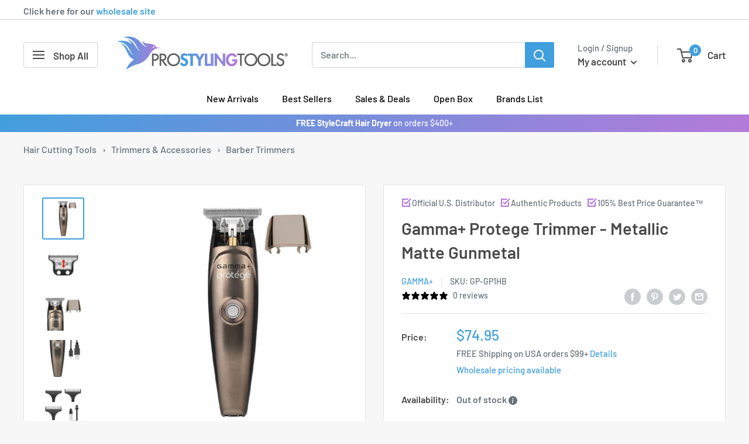

--- FILE ---
content_type: text/html; charset=utf-8
request_url: https://prostylingtools.com/products/gamma-protege-trimmer-metallic-matte-gunmetal-1
body_size: 71907
content:
<!doctype html>

<html class="no-js" lang="en">
  <head>
    <!-- Hotjar Tracking Code for Homepage -->
<script>
    (function(h,o,t,j,a,r){
        h.hj=h.hj||function(){(h.hj.q=h.hj.q||[]).push(arguments)};
        h._hjSettings={hjid:5061236,hjsv:6};
        a=o.getElementsByTagName('head')[0];
        r=o.createElement('script');r.async=1;
        r.src=t+h._hjSettings.hjid+j+h._hjSettings.hjsv;
        a.appendChild(r);
    })(window,document,'https://static.hotjar.com/c/hotjar-','.js?sv=');
</script>
    <script src="https://kit.fontawesome.com/663db6d138.js" crossorigin="anonymous"></script>
    <meta charset="utf-8">
    <meta name="viewport" content="width=device-width, initial-scale=1.0, height=device-height, minimum-scale=1.0, maximum-scale=1.0">
    <meta name="theme-color" content="#419fde">
    <meta name="google-site-verification" content="4-prVdrEFsonMYtzGe9jSLyonhYW9KSo-10v25dM4Co" />
    <meta name="google-site-verification" content="ka4MrXnejaEg0KlqHB1xk7YgG6trGBR9qp58xm9f5YU" /><title>Gamma+ Protege Trimmer - Metallic Matte Gunmetal
</title><meta name="description" content="Features: Easily Adjustable Zero Gap Blade Fully adjustable blade can be easily zero gapped for the closest cut and finish Removable drop top skeleton option including axis shield to protect the armature Removable drop top option for skeleton style design to expose the blade for cooler operation, better sight line, and"><!-- I added the unless and endunless statements before and after the canonical link to try to uncanonicalize the collection pages -Gui 5-2-25 -->
  
  <link rel="canonical" href="https://prostylingtools.com/products/gamma-protege-trimmer-metallic-matte-gunmetal-1">
  
<link rel="shortcut icon" href="//prostylingtools.com/cdn/shop/files/newfaviconpst_96x96.png?v=1642112128" type="image/png"><link rel="preload" as="style" href="//prostylingtools.com/cdn/shop/t/33/assets/theme.css?v=32884389543945009271760582040">
    <link rel="preload" as="script" href="//prostylingtools.com/cdn/shop/t/33/assets/theme.js?v=105809043550618644281724355523">
    <link rel="preconnect" href="https://cdn.shopify.com">
    <link rel="preconnect" href="https://fonts.shopifycdn.com">
    <link rel="dns-prefetch" href="https://productreviews.shopifycdn.com">
    <link rel="dns-prefetch" href="https://ajax.googleapis.com">
    <link rel="dns-prefetch" href="https://maps.googleapis.com">
    <link rel="dns-prefetch" href="https://maps.gstatic.com">
    <link rel="stylesheet" href="https://unpkg.com/@icon/icofont/icofont.css">

    <meta property="og:type" content="product">
  <meta property="og:title" content="Gamma+ Protege Trimmer - Metallic Matte Gunmetal"><meta property="og:image" content="http://prostylingtools.com/cdn/shop/products/9369_77fa6666-bf2c-44b0-a6b2-6a3419696485.jpg?v=1655537160">
    <meta property="og:image:secure_url" content="https://prostylingtools.com/cdn/shop/products/9369_77fa6666-bf2c-44b0-a6b2-6a3419696485.jpg?v=1655537160">
    <meta property="og:image:width" content="1000">
    <meta property="og:image:height" content="1000"><meta property="product:price:amount" content="74.95">
  <meta property="product:price:currency" content="USD"><meta property="og:description" content="Features: Easily Adjustable Zero Gap Blade Fully adjustable blade can be easily zero gapped for the closest cut and finish Removable drop top skeleton option including axis shield to protect the armature Removable drop top option for skeleton style design to expose the blade for cooler operation, better sight line, and"><meta property="og:url" content="https://prostylingtools.com/products/gamma-protege-trimmer-metallic-matte-gunmetal-1">
<meta property="og:site_name" content="ProStylingTools.com"><meta name="twitter:card" content="summary"><meta name="twitter:title" content="Gamma+ Protege Trimmer - Metallic Matte Gunmetal">
  <meta name="twitter:description" content="Features:
Easily Adjustable Zero Gap Blade

Fully adjustable blade can be easily zero gapped for the closest cut and finish

Removable drop top skeleton option including axis shield to protect the armature

Removable drop top option for skeleton style design to expose the blade for cooler operation, better sight line, and enhanced precision. 

4 hours of continuous wireless run-time &amp;amp; universal mini USB rechargeable 

Lithium-ion battery delivers 240 minutes of run-time with a 2 hour rapid charge. Includes universal mini USB charger for worldwide use.

Attention to Detail

Includes: Charging cord, 3 guards, &amp;amp; cleaning/maintenance kit.
">
  <meta name="twitter:image" content="https://prostylingtools.com/cdn/shop/products/9369_77fa6666-bf2c-44b0-a6b2-6a3419696485_600x600_crop_center.jpg?v=1655537160">
    <link rel="preload" href="//prostylingtools.com/cdn/fonts/barlow/barlow_n6.329f582a81f63f125e63c20a5a80ae9477df68e1.woff2" as="font" type="font/woff2" crossorigin><link rel="preload" href="//prostylingtools.com/cdn/fonts/barlow/barlow_n5.a193a1990790eba0cc5cca569d23799830e90f07.woff2" as="font" type="font/woff2" crossorigin><style>
  @font-face {
  font-family: Barlow;
  font-weight: 600;
  font-style: normal;
  font-display: swap;
  src: url("//prostylingtools.com/cdn/fonts/barlow/barlow_n6.329f582a81f63f125e63c20a5a80ae9477df68e1.woff2") format("woff2"),
       url("//prostylingtools.com/cdn/fonts/barlow/barlow_n6.0163402e36247bcb8b02716880d0b39568412e9e.woff") format("woff");
}

  @font-face {
  font-family: Barlow;
  font-weight: 500;
  font-style: normal;
  font-display: swap;
  src: url("//prostylingtools.com/cdn/fonts/barlow/barlow_n5.a193a1990790eba0cc5cca569d23799830e90f07.woff2") format("woff2"),
       url("//prostylingtools.com/cdn/fonts/barlow/barlow_n5.ae31c82169b1dc0715609b8cc6a610b917808358.woff") format("woff");
}

@font-face {
  font-family: Barlow;
  font-weight: 600;
  font-style: normal;
  font-display: swap;
  src: url("//prostylingtools.com/cdn/fonts/barlow/barlow_n6.329f582a81f63f125e63c20a5a80ae9477df68e1.woff2") format("woff2"),
       url("//prostylingtools.com/cdn/fonts/barlow/barlow_n6.0163402e36247bcb8b02716880d0b39568412e9e.woff") format("woff");
}

@font-face {
  font-family: Barlow;
  font-weight: 600;
  font-style: italic;
  font-display: swap;
  src: url("//prostylingtools.com/cdn/fonts/barlow/barlow_i6.5a22bd20fb27bad4d7674cc6e666fb9c77d813bb.woff2") format("woff2"),
       url("//prostylingtools.com/cdn/fonts/barlow/barlow_i6.1c8787fcb59f3add01a87f21b38c7ef797e3b3a1.woff") format("woff");
}


  @font-face {
  font-family: Barlow;
  font-weight: 700;
  font-style: normal;
  font-display: swap;
  src: url("//prostylingtools.com/cdn/fonts/barlow/barlow_n7.691d1d11f150e857dcbc1c10ef03d825bc378d81.woff2") format("woff2"),
       url("//prostylingtools.com/cdn/fonts/barlow/barlow_n7.4fdbb1cb7da0e2c2f88492243ffa2b4f91924840.woff") format("woff");
}

  @font-face {
  font-family: Barlow;
  font-weight: 500;
  font-style: italic;
  font-display: swap;
  src: url("//prostylingtools.com/cdn/fonts/barlow/barlow_i5.714d58286997b65cd479af615cfa9bb0a117a573.woff2") format("woff2"),
       url("//prostylingtools.com/cdn/fonts/barlow/barlow_i5.0120f77e6447d3b5df4bbec8ad8c2d029d87fb21.woff") format("woff");
}

  @font-face {
  font-family: Barlow;
  font-weight: 700;
  font-style: italic;
  font-display: swap;
  src: url("//prostylingtools.com/cdn/fonts/barlow/barlow_i7.50e19d6cc2ba5146fa437a5a7443c76d5d730103.woff2") format("woff2"),
       url("//prostylingtools.com/cdn/fonts/barlow/barlow_i7.47e9f98f1b094d912e6fd631cc3fe93d9f40964f.woff") format("woff");
}


  :root {
    --default-text-font-size : 15px;
    --base-text-font-size    : 16px;
    --heading-font-family    : Barlow, sans-serif;
    --heading-font-weight    : 600;
    --heading-font-style     : normal;
    --text-font-family       : Barlow, sans-serif;
    --text-font-weight       : 500;
    --text-font-style        : normal;
    --text-font-bolder-weight: 600;
    --text-link-decoration   : underline;

    --text-color               : #677279;
    --text-color-rgb           : 103, 114, 121;
    --heading-color            : #4b4b4b;
    --border-color             : #e1e3e4;
    --border-color-rgb         : 225, 227, 228;
    --form-border-color        : #d4d6d8;
    --accent-color             : #419fde;
    --accent-color-rgb         : 65, 159, 222;
    --link-color               : #419fde;
    --link-color-hover         : #1f78b3;
    --background               : #f7f7f7;
    --secondary-background     : #ffffff;
    --secondary-background-rgb : 255, 255, 255;
    --accent-background        : rgba(65, 159, 222, 0.08);

    --input-background: #ffffff;

    --error-color       : #ff0000;
    --error-background  : rgba(255, 0, 0, 0.07);
    --success-color     : #00aa00;
    --success-background: rgba(0, 170, 0, 0.11);

    --primary-button-background      : #419fde;
    --primary-button-background-rgb  : 65, 159, 222;
    --primary-button-text-color      : #ffffff;
    --secondary-button-background    : #b57ad9;
    --secondary-button-background-rgb: 181, 122, 217;
    --secondary-button-text-color    : #ffffff;

    --header-background      : #ffffff;
    --header-text-color      : #4b4b4b;
    --header-light-text-color: #677279;
    --header-border-color    : rgba(103, 114, 121, 0.3);
    --header-accent-color    : #419fde;

    --footer-background-color:    #f3f5f6;
    --footer-heading-text-color:  #4b4b4b;
    --footer-body-text-color:     #677279;
    --footer-body-text-color-rgb: 103, 114, 121;
    --footer-accent-color:        #419fde;
    --footer-accent-color-rgb:    65, 159, 222;
    --footer-border:              none;
    
    --flickity-arrow-color: #abb1b4;--product-on-sale-accent           : #419fde;
    --product-on-sale-accent-rgb       : 65, 159, 222;
    --product-on-sale-color            : #ffffff;
    --product-in-stock-color           : #008a00;
    --product-low-stock-color          : #00a500;
    --product-sold-out-color           : #cf5f5f;
    --product-custom-label-1-background: #008a00;
    --product-custom-label-1-color     : #ffffff;
    --product-custom-label-2-background: #00a500;
    --product-custom-label-2-color     : #ffffff;
    --product-review-star-color        : #ffbd00;

    --mobile-container-gutter : 20px;
    --desktop-container-gutter: 40px;

    /* Shopify related variables */
    --payment-terms-background-color: #f7f7f7;
  }
</style>

<script>
  // IE11 does not have support for CSS variables, so we have to polyfill them
  if (!(((window || {}).CSS || {}).supports && window.CSS.supports('(--a: 0)'))) {
    const script = document.createElement('script');
    script.type = 'text/javascript';
    script.src = 'https://cdn.jsdelivr.net/npm/css-vars-ponyfill@2';
    script.onload = function() {
      cssVars({});
    };

    document.getElementsByTagName('head')[0].appendChild(script);
  }
</script>


    <script>window.performance && window.performance.mark && window.performance.mark('shopify.content_for_header.start');</script><meta name="google-site-verification" content="BRE7JaUqAhJTFCY-XwHqVftw308PLJ7PE_aoNICpIMI">
<meta id="shopify-digital-wallet" name="shopify-digital-wallet" content="/45236060320/digital_wallets/dialog">
<meta name="shopify-checkout-api-token" content="e17c45949cd15e3c5181bb7c11ed4ea2">
<link rel="alternate" type="application/json+oembed" href="https://prostylingtools.com/products/gamma-protege-trimmer-metallic-matte-gunmetal-1.oembed">
<script async="async" src="/checkouts/internal/preloads.js?locale=en-US"></script>
<link rel="preconnect" href="https://shop.app" crossorigin="anonymous">
<script async="async" src="https://shop.app/checkouts/internal/preloads.js?locale=en-US&shop_id=45236060320" crossorigin="anonymous"></script>
<script id="apple-pay-shop-capabilities" type="application/json">{"shopId":45236060320,"countryCode":"US","currencyCode":"USD","merchantCapabilities":["supports3DS"],"merchantId":"gid:\/\/shopify\/Shop\/45236060320","merchantName":"ProStylingTools.com","requiredBillingContactFields":["postalAddress","email","phone"],"requiredShippingContactFields":["postalAddress","email","phone"],"shippingType":"shipping","supportedNetworks":["visa","masterCard","amex","discover","elo","jcb"],"total":{"type":"pending","label":"ProStylingTools.com","amount":"1.00"},"shopifyPaymentsEnabled":true,"supportsSubscriptions":true}</script>
<script id="shopify-features" type="application/json">{"accessToken":"e17c45949cd15e3c5181bb7c11ed4ea2","betas":["rich-media-storefront-analytics"],"domain":"prostylingtools.com","predictiveSearch":true,"shopId":45236060320,"locale":"en"}</script>
<script>var Shopify = Shopify || {};
Shopify.shop = "prostylingtools.myshopify.com";
Shopify.locale = "en";
Shopify.currency = {"active":"USD","rate":"1.0"};
Shopify.country = "US";
Shopify.theme = {"name":"Riess Group theme\/master - Keep published","id":130952102048,"schema_name":"Warehouse","schema_version":"2.8.4","theme_store_id":null,"role":"main"};
Shopify.theme.handle = "null";
Shopify.theme.style = {"id":null,"handle":null};
Shopify.cdnHost = "prostylingtools.com/cdn";
Shopify.routes = Shopify.routes || {};
Shopify.routes.root = "/";</script>
<script type="module">!function(o){(o.Shopify=o.Shopify||{}).modules=!0}(window);</script>
<script>!function(o){function n(){var o=[];function n(){o.push(Array.prototype.slice.apply(arguments))}return n.q=o,n}var t=o.Shopify=o.Shopify||{};t.loadFeatures=n(),t.autoloadFeatures=n()}(window);</script>
<script>
  window.ShopifyPay = window.ShopifyPay || {};
  window.ShopifyPay.apiHost = "shop.app\/pay";
  window.ShopifyPay.redirectState = null;
</script>
<script id="shop-js-analytics" type="application/json">{"pageType":"product"}</script>
<script defer="defer" async type="module" src="//prostylingtools.com/cdn/shopifycloud/shop-js/modules/v2/client.init-shop-cart-sync_BN7fPSNr.en.esm.js"></script>
<script defer="defer" async type="module" src="//prostylingtools.com/cdn/shopifycloud/shop-js/modules/v2/chunk.common_Cbph3Kss.esm.js"></script>
<script defer="defer" async type="module" src="//prostylingtools.com/cdn/shopifycloud/shop-js/modules/v2/chunk.modal_DKumMAJ1.esm.js"></script>
<script type="module">
  await import("//prostylingtools.com/cdn/shopifycloud/shop-js/modules/v2/client.init-shop-cart-sync_BN7fPSNr.en.esm.js");
await import("//prostylingtools.com/cdn/shopifycloud/shop-js/modules/v2/chunk.common_Cbph3Kss.esm.js");
await import("//prostylingtools.com/cdn/shopifycloud/shop-js/modules/v2/chunk.modal_DKumMAJ1.esm.js");

  window.Shopify.SignInWithShop?.initShopCartSync?.({"fedCMEnabled":true,"windoidEnabled":true});

</script>
<script defer="defer" async type="module" src="//prostylingtools.com/cdn/shopifycloud/shop-js/modules/v2/client.payment-terms_BxzfvcZJ.en.esm.js"></script>
<script defer="defer" async type="module" src="//prostylingtools.com/cdn/shopifycloud/shop-js/modules/v2/chunk.common_Cbph3Kss.esm.js"></script>
<script defer="defer" async type="module" src="//prostylingtools.com/cdn/shopifycloud/shop-js/modules/v2/chunk.modal_DKumMAJ1.esm.js"></script>
<script type="module">
  await import("//prostylingtools.com/cdn/shopifycloud/shop-js/modules/v2/client.payment-terms_BxzfvcZJ.en.esm.js");
await import("//prostylingtools.com/cdn/shopifycloud/shop-js/modules/v2/chunk.common_Cbph3Kss.esm.js");
await import("//prostylingtools.com/cdn/shopifycloud/shop-js/modules/v2/chunk.modal_DKumMAJ1.esm.js");

  
</script>
<script>
  window.Shopify = window.Shopify || {};
  if (!window.Shopify.featureAssets) window.Shopify.featureAssets = {};
  window.Shopify.featureAssets['shop-js'] = {"shop-cart-sync":["modules/v2/client.shop-cart-sync_CJVUk8Jm.en.esm.js","modules/v2/chunk.common_Cbph3Kss.esm.js","modules/v2/chunk.modal_DKumMAJ1.esm.js"],"init-fed-cm":["modules/v2/client.init-fed-cm_7Fvt41F4.en.esm.js","modules/v2/chunk.common_Cbph3Kss.esm.js","modules/v2/chunk.modal_DKumMAJ1.esm.js"],"init-shop-email-lookup-coordinator":["modules/v2/client.init-shop-email-lookup-coordinator_Cc088_bR.en.esm.js","modules/v2/chunk.common_Cbph3Kss.esm.js","modules/v2/chunk.modal_DKumMAJ1.esm.js"],"init-windoid":["modules/v2/client.init-windoid_hPopwJRj.en.esm.js","modules/v2/chunk.common_Cbph3Kss.esm.js","modules/v2/chunk.modal_DKumMAJ1.esm.js"],"shop-button":["modules/v2/client.shop-button_B0jaPSNF.en.esm.js","modules/v2/chunk.common_Cbph3Kss.esm.js","modules/v2/chunk.modal_DKumMAJ1.esm.js"],"shop-cash-offers":["modules/v2/client.shop-cash-offers_DPIskqss.en.esm.js","modules/v2/chunk.common_Cbph3Kss.esm.js","modules/v2/chunk.modal_DKumMAJ1.esm.js"],"shop-toast-manager":["modules/v2/client.shop-toast-manager_CK7RT69O.en.esm.js","modules/v2/chunk.common_Cbph3Kss.esm.js","modules/v2/chunk.modal_DKumMAJ1.esm.js"],"init-shop-cart-sync":["modules/v2/client.init-shop-cart-sync_BN7fPSNr.en.esm.js","modules/v2/chunk.common_Cbph3Kss.esm.js","modules/v2/chunk.modal_DKumMAJ1.esm.js"],"init-customer-accounts-sign-up":["modules/v2/client.init-customer-accounts-sign-up_CfPf4CXf.en.esm.js","modules/v2/client.shop-login-button_DeIztwXF.en.esm.js","modules/v2/chunk.common_Cbph3Kss.esm.js","modules/v2/chunk.modal_DKumMAJ1.esm.js"],"pay-button":["modules/v2/client.pay-button_CgIwFSYN.en.esm.js","modules/v2/chunk.common_Cbph3Kss.esm.js","modules/v2/chunk.modal_DKumMAJ1.esm.js"],"init-customer-accounts":["modules/v2/client.init-customer-accounts_DQ3x16JI.en.esm.js","modules/v2/client.shop-login-button_DeIztwXF.en.esm.js","modules/v2/chunk.common_Cbph3Kss.esm.js","modules/v2/chunk.modal_DKumMAJ1.esm.js"],"avatar":["modules/v2/client.avatar_BTnouDA3.en.esm.js"],"init-shop-for-new-customer-accounts":["modules/v2/client.init-shop-for-new-customer-accounts_CsZy_esa.en.esm.js","modules/v2/client.shop-login-button_DeIztwXF.en.esm.js","modules/v2/chunk.common_Cbph3Kss.esm.js","modules/v2/chunk.modal_DKumMAJ1.esm.js"],"shop-follow-button":["modules/v2/client.shop-follow-button_BRMJjgGd.en.esm.js","modules/v2/chunk.common_Cbph3Kss.esm.js","modules/v2/chunk.modal_DKumMAJ1.esm.js"],"checkout-modal":["modules/v2/client.checkout-modal_B9Drz_yf.en.esm.js","modules/v2/chunk.common_Cbph3Kss.esm.js","modules/v2/chunk.modal_DKumMAJ1.esm.js"],"shop-login-button":["modules/v2/client.shop-login-button_DeIztwXF.en.esm.js","modules/v2/chunk.common_Cbph3Kss.esm.js","modules/v2/chunk.modal_DKumMAJ1.esm.js"],"lead-capture":["modules/v2/client.lead-capture_DXYzFM3R.en.esm.js","modules/v2/chunk.common_Cbph3Kss.esm.js","modules/v2/chunk.modal_DKumMAJ1.esm.js"],"shop-login":["modules/v2/client.shop-login_CA5pJqmO.en.esm.js","modules/v2/chunk.common_Cbph3Kss.esm.js","modules/v2/chunk.modal_DKumMAJ1.esm.js"],"payment-terms":["modules/v2/client.payment-terms_BxzfvcZJ.en.esm.js","modules/v2/chunk.common_Cbph3Kss.esm.js","modules/v2/chunk.modal_DKumMAJ1.esm.js"]};
</script>
<script>(function() {
  var isLoaded = false;
  function asyncLoad() {
    if (isLoaded) return;
    isLoaded = true;
    var urls = ["https:\/\/js.smile.io\/v1\/smile-shopify.js?shop=prostylingtools.myshopify.com","https:\/\/cdn-app.cart-bot.net\/public\/js\/append.js?shop=prostylingtools.myshopify.com","https:\/\/cdn.joinclyde.com\/scripts\/shopify-storefront.min.js?shop=prostylingtools.myshopify.com","https:\/\/cdn-scripts.signifyd.com\/shopify\/script-tag.js?shop=prostylingtools.myshopify.com","https:\/\/shopify-widget.route.com\/shopify.widget.js?shop=prostylingtools.myshopify.com","https:\/\/cdn.rebuyengine.com\/onsite\/js\/rebuy.js?shop=prostylingtools.myshopify.com","https:\/\/notifications.mobiloud.com\/js\/one_signal_script.js?shop=prostylingtools.myshopify.com","https:\/\/cdn.rebuyengine.com\/onsite\/js\/rebuy.js?shop=prostylingtools.myshopify.com"];
    for (var i = 0; i < urls.length; i++) {
      var s = document.createElement('script');
      s.type = 'text/javascript';
      s.async = true;
      s.src = urls[i];
      var x = document.getElementsByTagName('script')[0];
      x.parentNode.insertBefore(s, x);
    }
  };
  if(window.attachEvent) {
    window.attachEvent('onload', asyncLoad);
  } else {
    window.addEventListener('load', asyncLoad, false);
  }
})();</script>
<script id="__st">var __st={"a":45236060320,"offset":-18000,"reqid":"df76688a-5c97-40f5-a6d7-47f76742b526-1769769530","pageurl":"prostylingtools.com\/products\/gamma-protege-trimmer-metallic-matte-gunmetal-1","u":"9b56787da1d8","p":"product","rtyp":"product","rid":7418835337376};</script>
<script>window.ShopifyPaypalV4VisibilityTracking = true;</script>
<script id="captcha-bootstrap">!function(){'use strict';const t='contact',e='account',n='new_comment',o=[[t,t],['blogs',n],['comments',n],[t,'customer']],c=[[e,'customer_login'],[e,'guest_login'],[e,'recover_customer_password'],[e,'create_customer']],r=t=>t.map((([t,e])=>`form[action*='/${t}']:not([data-nocaptcha='true']) input[name='form_type'][value='${e}']`)).join(','),a=t=>()=>t?[...document.querySelectorAll(t)].map((t=>t.form)):[];function s(){const t=[...o],e=r(t);return a(e)}const i='password',u='form_key',d=['recaptcha-v3-token','g-recaptcha-response','h-captcha-response',i],f=()=>{try{return window.sessionStorage}catch{return}},m='__shopify_v',_=t=>t.elements[u];function p(t,e,n=!1){try{const o=window.sessionStorage,c=JSON.parse(o.getItem(e)),{data:r}=function(t){const{data:e,action:n}=t;return t[m]||n?{data:e,action:n}:{data:t,action:n}}(c);for(const[e,n]of Object.entries(r))t.elements[e]&&(t.elements[e].value=n);n&&o.removeItem(e)}catch(o){console.error('form repopulation failed',{error:o})}}const l='form_type',E='cptcha';function T(t){t.dataset[E]=!0}const w=window,h=w.document,L='Shopify',v='ce_forms',y='captcha';let A=!1;((t,e)=>{const n=(g='f06e6c50-85a8-45c8-87d0-21a2b65856fe',I='https://cdn.shopify.com/shopifycloud/storefront-forms-hcaptcha/ce_storefront_forms_captcha_hcaptcha.v1.5.2.iife.js',D={infoText:'Protected by hCaptcha',privacyText:'Privacy',termsText:'Terms'},(t,e,n)=>{const o=w[L][v],c=o.bindForm;if(c)return c(t,g,e,D).then(n);var r;o.q.push([[t,g,e,D],n]),r=I,A||(h.body.append(Object.assign(h.createElement('script'),{id:'captcha-provider',async:!0,src:r})),A=!0)});var g,I,D;w[L]=w[L]||{},w[L][v]=w[L][v]||{},w[L][v].q=[],w[L][y]=w[L][y]||{},w[L][y].protect=function(t,e){n(t,void 0,e),T(t)},Object.freeze(w[L][y]),function(t,e,n,w,h,L){const[v,y,A,g]=function(t,e,n){const i=e?o:[],u=t?c:[],d=[...i,...u],f=r(d),m=r(i),_=r(d.filter((([t,e])=>n.includes(e))));return[a(f),a(m),a(_),s()]}(w,h,L),I=t=>{const e=t.target;return e instanceof HTMLFormElement?e:e&&e.form},D=t=>v().includes(t);t.addEventListener('submit',(t=>{const e=I(t);if(!e)return;const n=D(e)&&!e.dataset.hcaptchaBound&&!e.dataset.recaptchaBound,o=_(e),c=g().includes(e)&&(!o||!o.value);(n||c)&&t.preventDefault(),c&&!n&&(function(t){try{if(!f())return;!function(t){const e=f();if(!e)return;const n=_(t);if(!n)return;const o=n.value;o&&e.removeItem(o)}(t);const e=Array.from(Array(32),(()=>Math.random().toString(36)[2])).join('');!function(t,e){_(t)||t.append(Object.assign(document.createElement('input'),{type:'hidden',name:u})),t.elements[u].value=e}(t,e),function(t,e){const n=f();if(!n)return;const o=[...t.querySelectorAll(`input[type='${i}']`)].map((({name:t})=>t)),c=[...d,...o],r={};for(const[a,s]of new FormData(t).entries())c.includes(a)||(r[a]=s);n.setItem(e,JSON.stringify({[m]:1,action:t.action,data:r}))}(t,e)}catch(e){console.error('failed to persist form',e)}}(e),e.submit())}));const S=(t,e)=>{t&&!t.dataset[E]&&(n(t,e.some((e=>e===t))),T(t))};for(const o of['focusin','change'])t.addEventListener(o,(t=>{const e=I(t);D(e)&&S(e,y())}));const B=e.get('form_key'),M=e.get(l),P=B&&M;t.addEventListener('DOMContentLoaded',(()=>{const t=y();if(P)for(const e of t)e.elements[l].value===M&&p(e,B);[...new Set([...A(),...v().filter((t=>'true'===t.dataset.shopifyCaptcha))])].forEach((e=>S(e,t)))}))}(h,new URLSearchParams(w.location.search),n,t,e,['guest_login'])})(!0,!0)}();</script>
<script integrity="sha256-4kQ18oKyAcykRKYeNunJcIwy7WH5gtpwJnB7kiuLZ1E=" data-source-attribution="shopify.loadfeatures" defer="defer" src="//prostylingtools.com/cdn/shopifycloud/storefront/assets/storefront/load_feature-a0a9edcb.js" crossorigin="anonymous"></script>
<script crossorigin="anonymous" defer="defer" src="//prostylingtools.com/cdn/shopifycloud/storefront/assets/shopify_pay/storefront-65b4c6d7.js?v=20250812"></script>
<script data-source-attribution="shopify.dynamic_checkout.dynamic.init">var Shopify=Shopify||{};Shopify.PaymentButton=Shopify.PaymentButton||{isStorefrontPortableWallets:!0,init:function(){window.Shopify.PaymentButton.init=function(){};var t=document.createElement("script");t.src="https://prostylingtools.com/cdn/shopifycloud/portable-wallets/latest/portable-wallets.en.js",t.type="module",document.head.appendChild(t)}};
</script>
<script data-source-attribution="shopify.dynamic_checkout.buyer_consent">
  function portableWalletsHideBuyerConsent(e){var t=document.getElementById("shopify-buyer-consent"),n=document.getElementById("shopify-subscription-policy-button");t&&n&&(t.classList.add("hidden"),t.setAttribute("aria-hidden","true"),n.removeEventListener("click",e))}function portableWalletsShowBuyerConsent(e){var t=document.getElementById("shopify-buyer-consent"),n=document.getElementById("shopify-subscription-policy-button");t&&n&&(t.classList.remove("hidden"),t.removeAttribute("aria-hidden"),n.addEventListener("click",e))}window.Shopify?.PaymentButton&&(window.Shopify.PaymentButton.hideBuyerConsent=portableWalletsHideBuyerConsent,window.Shopify.PaymentButton.showBuyerConsent=portableWalletsShowBuyerConsent);
</script>
<script>
  function portableWalletsCleanup(e){e&&e.src&&console.error("Failed to load portable wallets script "+e.src);var t=document.querySelectorAll("shopify-accelerated-checkout .shopify-payment-button__skeleton, shopify-accelerated-checkout-cart .wallet-cart-button__skeleton"),e=document.getElementById("shopify-buyer-consent");for(let e=0;e<t.length;e++)t[e].remove();e&&e.remove()}function portableWalletsNotLoadedAsModule(e){e instanceof ErrorEvent&&"string"==typeof e.message&&e.message.includes("import.meta")&&"string"==typeof e.filename&&e.filename.includes("portable-wallets")&&(window.removeEventListener("error",portableWalletsNotLoadedAsModule),window.Shopify.PaymentButton.failedToLoad=e,"loading"===document.readyState?document.addEventListener("DOMContentLoaded",window.Shopify.PaymentButton.init):window.Shopify.PaymentButton.init())}window.addEventListener("error",portableWalletsNotLoadedAsModule);
</script>

<script type="module" src="https://prostylingtools.com/cdn/shopifycloud/portable-wallets/latest/portable-wallets.en.js" onError="portableWalletsCleanup(this)" crossorigin="anonymous"></script>
<script nomodule>
  document.addEventListener("DOMContentLoaded", portableWalletsCleanup);
</script>

<link id="shopify-accelerated-checkout-styles" rel="stylesheet" media="screen" href="https://prostylingtools.com/cdn/shopifycloud/portable-wallets/latest/accelerated-checkout-backwards-compat.css" crossorigin="anonymous">
<style id="shopify-accelerated-checkout-cart">
        #shopify-buyer-consent {
  margin-top: 1em;
  display: inline-block;
  width: 100%;
}

#shopify-buyer-consent.hidden {
  display: none;
}

#shopify-subscription-policy-button {
  background: none;
  border: none;
  padding: 0;
  text-decoration: underline;
  font-size: inherit;
  cursor: pointer;
}

#shopify-subscription-policy-button::before {
  box-shadow: none;
}

      </style>

<script>window.performance && window.performance.mark && window.performance.mark('shopify.content_for_header.end');</script>

    <link rel="stylesheet" href="//prostylingtools.com/cdn/shop/t/33/assets/theme.css?v=32884389543945009271760582040">

    
  <script type="application/ld+json">
  {
    "@context": "https://schema.org",
    "@type": "Product",
    "productID": 7418835337376,
    "offers": [{
          "@type": "Offer",
          "name": "Default Title",
          "availability":"https://schema.org/OutOfStock",
          "price": 74.95,
          "priceCurrency": "USD",
          "priceValidUntil": "2026-02-09","sku": "GP-GP1HB",
            "gtin12": "850014553760",
          "url": "/products/gamma-protege-trimmer-metallic-matte-gunmetal-1?variant=42216740487328"
        }
],"brand": {
      "@type": "Brand",
      "name": "Gamma+"
    },
    "name": "Gamma+ Protege Trimmer - Metallic Matte Gunmetal",
    "description": "Features:\nEasily Adjustable Zero Gap Blade\n\nFully adjustable blade can be easily zero gapped for the closest cut and finish\n\nRemovable drop top skeleton option including axis shield to protect the armature\n\nRemovable drop top option for skeleton style design to expose the blade for cooler operation, better sight line, and enhanced precision. \n\n4 hours of continuous wireless run-time \u0026amp; universal mini USB rechargeable \n\nLithium-ion battery delivers 240 minutes of run-time with a 2 hour rapid charge. Includes universal mini USB charger for worldwide use.\n\nAttention to Detail\n\nIncludes: Charging cord, 3 guards, \u0026amp; cleaning\/maintenance kit.\n",
    "category": "",
    "url": "/products/gamma-protege-trimmer-metallic-matte-gunmetal-1",
    "sku": "GP-GP1HB",
    "image": {
      "@type": "ImageObject",
      "url": "https://prostylingtools.com/cdn/shop/products/9369_77fa6666-bf2c-44b0-a6b2-6a3419696485.jpg?v=1655537160&width=1024",
      "image": "https://prostylingtools.com/cdn/shop/products/9369_77fa6666-bf2c-44b0-a6b2-6a3419696485.jpg?v=1655537160&width=1024",
      "name": "Gamma+ Protege Trimmer - Metallic Matte Gunmetal",
      "width": "1024",
      "height": "1024"
    }
  }
  </script>



  <script type="application/ld+json">
  {
    "@context": "https://schema.org",
    "@type": "BreadcrumbList",
  "itemListElement": [{
      "@type": "ListItem",
      "position": 1,
      "name": "Home",
      "item": "https://prostylingtools.com"
    },{
          "@type": "ListItem",
          "position": 2,
          "name": "Gamma+ Protege Trimmer - Metallic Matte Gunmetal",
          "item": "https://prostylingtools.com/products/gamma-protege-trimmer-metallic-matte-gunmetal-1"
        }]
  }
  </script>



    <script>
      // This allows to expose several variables to the global scope, to be used in scripts
      window.theme = {
        pageType: "product",
        cartCount: 0,
        moneyFormat: "${{amount}}",
        moneyWithCurrencyFormat: "${{amount}} USD",
        currencyCodeEnabled: false,
        showDiscount: true,
        discountMode: "percentage",
        searchMode: "product,article,page",
        searchUnavailableProducts: "show",
        cartType: "drawer"
      };

      window.routes = {
        rootUrl: "\/",
        rootUrlWithoutSlash: '',
        cartUrl: "\/cart",
        cartAddUrl: "\/cart\/add",
        cartChangeUrl: "\/cart\/change",
        searchUrl: "\/search",
        productRecommendationsUrl: "\/recommendations\/products"
      };

      window.languages = {
        productRegularPrice: "Regular price",
        productSalePrice: "Sale price",
        collectionOnSaleLabel: "Save {{savings}}",
        productFormUnavailable: "Unavailable",
        productFormAddToCart: "Add to cart",
        productFormPreOrder: "Pre-order",
        productFormSoldOut: "Out of stock",
        productAdded: "Product has been added to your cart",
        productAddedShort: "Added!",
        shippingEstimatorNoResults: "No shipping could be found for your address.",
        shippingEstimatorOneResult: "There is one shipping rate for your address:",
        shippingEstimatorMultipleResults: "There are {{count}} shipping rates for your address:",
        shippingEstimatorErrors: "There are some errors:"
      };

      window.lazySizesConfig = {
        loadHidden: false,
        hFac: 0.8,
        expFactor: 3,
        customMedia: {
          '--phone': '(max-width: 640px)',
          '--tablet': '(min-width: 641px) and (max-width: 1023px)',
          '--lap': '(min-width: 1024px)'
        }
      };

      document.documentElement.className = document.documentElement.className.replace('no-js', 'js');
    </script><script src="https://code.jquery.com/jquery-3.6.0.min.js" integrity="sha256-/xUj+3OJU5yExlq6GSYGSHk7tPXikynS7ogEvDej/m4=" crossorigin="anonymous"></script>
    <script src="//prostylingtools.com/cdn/shop/t/33/assets/theme.js?v=105809043550618644281724355523" defer></script>
    <script src="//prostylingtools.com/cdn/shop/t/33/assets/custom.js?v=55130698816238630331705317836" defer></script><script>
        (function () {
          window.onpageshow = function() {
            // We force re-freshing the cart content onpageshow, as most browsers will serve a cache copy when hitting the
            // back button, which cause staled data
            document.documentElement.dispatchEvent(new CustomEvent('cart:refresh', {
              bubbles: true,
              detail: {scrollToTop: false}
            }));
          };
        })();
      </script><!-- BEGIN app block: shopify://apps/elevar-conversion-tracking/blocks/dataLayerEmbed/bc30ab68-b15c-4311-811f-8ef485877ad6 -->



<script type="module" dynamic>
  const configUrl = "/a/elevar/static/configs/b748ac966176baf2fad200301a9093564103015d/config.js";
  const config = (await import(configUrl)).default;
  const scriptUrl = config.script_src_app_theme_embed;

  if (scriptUrl) {
    const { handler } = await import(scriptUrl);

    await handler(
      config,
      {
        cartData: {
  marketId: "924221600",
  attributes:{},
  cartTotal: "0.0",
  currencyCode:"USD",
  items: []
}
,
        user: {cartTotal: "0.0",
    currencyCode:"USD",customer: {},
}
,
        isOnCartPage:false,
        collectionView:null,
        searchResultsView:null,
        productView:{
    attributes:{},
    currencyCode:"USD",defaultVariant: {id:"GP-GP1HB",name:"Gamma+ Protege Trimmer - Metallic Matte Gunmetal",
        brand:"Gamma+",
        category:"",
        variant:"Default Title",
        price: "74.95",
        productId: "7418835337376",
        variantId: "42216740487328",
        compareAtPrice: "0.0",image:"\/\/prostylingtools.com\/cdn\/shop\/products\/9369_77fa6666-bf2c-44b0-a6b2-6a3419696485.jpg?v=1655537160",url:"\/products\/gamma-protege-trimmer-metallic-matte-gunmetal-1?variant=42216740487328"},items: [{id:"GP-GP1HB",name:"Gamma+ Protege Trimmer - Metallic Matte Gunmetal",
          brand:"Gamma+",
          category:"",
          variant:"Default Title",
          price: "74.95",
          productId: "7418835337376",
          variantId: "42216740487328",
          compareAtPrice: "0.0",image:"\/\/prostylingtools.com\/cdn\/shop\/products\/9369_77fa6666-bf2c-44b0-a6b2-6a3419696485.jpg?v=1655537160",url:"\/products\/gamma-protege-trimmer-metallic-matte-gunmetal-1?variant=42216740487328"},]
  },
        checkoutComplete: null
      }
    );
  }
</script>


<!-- END app block --><!-- BEGIN app block: shopify://apps/autocart/blocks/autocart/aac12e90-e97d-4173-bb1b-0facfcf7d6e4 --><script>
  
  

  window.autoCartConfig = {
    metaobjects: [{"active":true,"debug":false,"discount":{"message":"GIFT","value":"100","pressedButton":"percentage","active":true,"variant":"automatic"},"hidden_attribute":{"_autocart":true,"_filters":"[]"},"keep":false,"products":{"reload":true,"sellingPlan":null,"removeOthers":false,"selectedProductVariant":"automatic","singleProductVariantQuantity":"1","parameters":{"pT":[],"cT":[],"cll":[]},"schedule":null,"entries":[{"id":"gid:\/\/shopify\/ProductVariant\/42216002683040","quantity":"1","handle":"zhorn-nonoise-universal-sound-reducer-attachment-for-hair-dryers-1"},{"id":"gid:\/\/shopify\/ProductVariant\/52373437317486","quantity":"1","handle":"elchim-hot-honey-care-dryer-infusion-bundle-nozzle-40-pods"}],"handles":["zhorn-nonoise-universal-sound-reducer-attachment-for-hair-dryers-1","elchim-hot-honey-care-dryer-infusion-bundle-nozzle-40-pods"],"pickerVariant":"product"},"rules":{"and":[{"\u003e":[{"reduce":[{"filter":[{"var":"items"},{"or":[{"===":[{"var":"product_id"},7418573914272]}]}]},{"+":[{"var":"accumulator"},{"var":"current.quantity"}]},0]},0]}]},"title":"8th Sense Hot Honey Care","valueLabel":[{"label":"Elchim 8th Sense Sunset Copper Hair Dryer","value":7418573914272}]},{"active":true,"debug":false,"discount":{"message":"GIFT","value":"100","pressedButton":"percentage","active":true,"variant":"automatic"},"hidden_attribute":{"_autocart":true,"_filters":"[]"},"keep":false,"products":{"reload":true,"sellingPlan":null,"removeOthers":false,"selectedProductVariant":"automatic","singleProductVariantQuantity":"1","parameters":{"pT":[],"cT":[],"cll":[]},"schedule":null,"entries":[{"id":"gid:\/\/shopify\/ProductVariant\/53008282714478","quantity":"1","handle":"sutra-beauty-fahrenheit-450-hair-treatment-oil-30ml-1oz"}],"handles":["sutra-beauty-fahrenheit-450-hair-treatment-oil-30ml-1oz"],"pickerVariant":"product"},"rules":{"and":[{"\u003e":[{"reduce":[{"filter":[{"var":"items"},{"or":[{"===":[{"var":"product_id"},14744353472878]},{"===":[{"var":"product_id"},14774747332974]},{"===":[{"var":"product_id"},7418672513184]},{"===":[{"var":"product_id"},12560965173408]},{"===":[{"var":"product_id"},7418804273312]},{"===":[{"var":"product_id"},12561545134240]},{"===":[{"var":"product_id"},8021531394208]},{"===":[{"var":"product_id"},14887989379438]},{"===":[{"var":"product_id"},14887992263022]},{"===":[{"var":"product_id"},14887990886766]},{"===":[{"var":"product_id"},14887979385198]}]}]},{"+":[{"var":"accumulator"},{"var":"current.quantity"}]},0]},0]}]},"title":"FREE Sutra Oil with Sutra Purchase","valueLabel":[{"label":"Sutra Beauty 4-in-1 Interchangeable Clipless Curler Set (50CS3N1)","value":14744353472878},{"label":"Sutra Beauty iBoB Interchangeable Blowout Brush 7 Piece Mega Value Set","value":14774747332974},{"label":"Sutra Beauty Infrared 2 Flat Iron","value":7418672513184},{"label":"Sutra Beauty Infrared AC IR Hair Dryer (20ACBDIRI-B1)","value":12560965173408},{"label":"Sutra Beauty Infrared Thermal Brush","value":7418804273312},{"label":"Sutra Beauty IR Infrared Blowout Brush (Choose size)","value":12561545134240},{"label":"Sutra Beauty IR2 Infrared Curling Iron","value":8021531394208},{"label":"Sutra Beauty Ultra Violet Flat Iron - 1\"","value":14887989379438},{"label":"Sutra Beauty Ultra Violet Hair Dryer","value":14887992263022},{"label":"Sutra Beauty Ultra Violet Intelligent Styler","value":14887990886766},{"label":"Sutra Beauty Ultra Violet Thermal Brush","value":14887979385198}]},{"active":true,"debug":false,"discount":{"message":"GIFT","value":"100","pressedButton":"percentage","active":true,"variant":"automatic"},"hidden_attribute":{"_autocart":true,"_filters":"[]"},"keep":false,"products":{"reload":true,"sellingPlan":null,"removeOthers":false,"selectedProductVariant":"automatic","singleProductVariantQuantity":"1","parameters":{"pT":[],"cT":[],"cll":[]},"schedule":null,"entries":[{"id":"gid:\/\/shopify\/ProductVariant\/42216002683040","quantity":"1","handle":"zhorn-nonoise-universal-sound-reducer-attachment-for-hair-dryers-1"}],"handles":["zhorn-nonoise-universal-sound-reducer-attachment-for-hair-dryers-1"],"pickerVariant":"product"},"rules":{"and":[{"\u003e":[{"reduce":[{"filter":[{"var":"items"},{"or":[{"===":[{"var":"product_id"},7418868596896]},{"===":[{"var":"product_id"},12560965173408]},{"===":[{"var":"product_id"},10536489648288]},{"===":[{"var":"product_id"},10550247325856]},{"===":[{"var":"product_id"},14640209887598]},{"===":[{"var":"product_id"},14287409381536]},{"===":[{"var":"product_id"},14787525869934]},{"===":[{"var":"product_id"},8204638716064]},{"===":[{"var":"product_id"},7770990903456]},{"===":[{"var":"product_id"},10109215703200]},{"===":[{"var":"product_id"},14894959755630]},{"===":[{"var":"product_id"},11096775393440]},{"===":[{"var":"product_id"},11096340267168]},{"===":[{"var":"product_id"},7418668679328]},{"===":[{"var":"product_id"},7418668548256]},{"===":[{"var":"product_id"},14739664994670]},{"===":[{"var":"product_id"},7418884718752]},{"===":[{"var":"product_id"},7418591117472]}]}]},{"+":[{"var":"accumulator"},{"var":"current.quantity"}]},0]},0]}]},"title":"Free NoNoise","valueLabel":[{"label":"Croc Professional Premium IC Hair Dryer + FREE Magic Nozzle","value":7418591117472},{"label":"Gamma+ Plasma Professional Hair Dryer - Matte Black \u0026 Blue","value":7418884718752},{"label":"Valera Academy Pro 2100 Hair Dryer","value":7418668679328},{"label":"Valera Master Pro 3000 Light Hair Dryer","value":7418668548256},{"label":"Valera Master Pro 3200 Professional Hair Dryer - Rose Gold","value":14739664994670},{"label":"GHD Air Professional Hair Dryer","value":11096775393440},{"label":"GHD Helios Advanced Professional Hair Dryer","value":11096340267168},{"label":"FHI Heat Platform 2000 Nano Power Pro Hair Dryer (PF7006)","value":10109215703200},{"label":"FHI Heat Platform Handle-less Hair Dryer (PF2001)","value":14894959755630},{"label":"BaBylissPRO Limited Edition Nano Titanium Hair Dryer \u0026 1.5\" Ultra-Thin Flat Iron Value Set (BNTPP58-24)","value":10536489648288},{"label":"BaBylissPRO Limited Edition Porcelain Ceramic Hair Dryer, Curling Iron, and Triple Barrel Waver Value Set (BPPP7)","value":10550247325856},{"label":"BaBylissPRO Nano Titanium Lightweight Ionic Hair Dryer \u0026 1\" Ultra-Thin Flat Iron Value Set - Matte Black (BNTPPMB415)","value":14640209887598},{"label":"BaBylissPRO Nano Titanium Lightweight Ionic Hair Dryer \u0026 Folding Travel Hair Dryer Value Set (BNTPP70)","value":14287409381536},{"label":"BaBylissPRO Nano Titanium Limited Edition Compact Folding Ionic Dryer \u0026 1.25\" Digital Ionic Flat Iron Bundle (BNTPP81)","value":14787525869934},{"label":"BaBylissPRO Nano Titanium Portofino Hair Dryer - Black","value":8204638716064},{"label":"BaBylissPRO Porcelain Ceramic Triple Barrel Waver \u0026 Carrera2 Hair Dryer Limited Edition Mega Value Styling Set","value":7770990903456},{"label":"Sutra Beauty Infrared AC IR Hair Dryer (20ACBDIRI-B1)","value":12560965173408},{"label":"Solano Professional High Performance Moda Dryer","value":7418868596896},{"label":"Elchim 8th Sense Sunset Copper Hair Dryer","value":7418573914272}]},{"active":true,"debug":false,"discount":{"message":"GIFT","value":"100","pressedButton":"percentage","active":true,"variant":"automatic"},"hidden_attribute":{"_autocart":true,"_filters":"[]"},"keep":false,"products":{"reload":true,"sellingPlan":null,"removeOthers":false,"selectedProductVariant":"automatic","singleProductVariantQuantity":"1","parameters":{"pT":[],"cT":[],"cll":[]},"schedule":null,"entries":[{"id":"gid:\/\/shopify\/ProductVariant\/51780289069422","quantity":"1","handle":"babylisspro-x-tomb45-wireless-charging-pad-fxt45mat"}],"handles":["babylisspro-x-tomb45-wireless-charging-pad-fxt45mat"],"pickerVariant":"product"},"rules":{"and":[{"\u003e":[{"reduce":[{"filter":[{"var":"items"},{"or":[{"===":[{"var":"product_id"},14654535467374]}]}]},{"+":[{"var":"accumulator"},{"var":"current.quantity"}]},0]},0]}]},"title":"Tomb45 Charging Pad Trimmer 1","valueLabel":[{"label":"BaBylissPRO x Tomb45 Wireless Charging Trimmer (FXT45T)","value":14654535467374}]},{"active":true,"debug":false,"discount":{"message":"GIFT","value":"100","pressedButton":"percentage","active":true,"variant":"automatic"},"hidden_attribute":{"_autocart":true,"_filters":"[]"},"keep":false,"products":{"reload":true,"sellingPlan":null,"removeOthers":false,"selectedProductVariant":"automatic","singleProductVariantQuantity":"1","parameters":{"pT":[],"cT":[],"cll":[]},"schedule":null,"entries":[{"id":"gid:\/\/shopify\/ProductVariant\/43087715139744","quantity":1,"handle":"stylecraft-professional-cosmic-infrared-smart-hair-dryer-with-brushless-motor"}],"handles":["stylecraft-professional-cosmic-infrared-smart-hair-dryer-with-brushless-motor"],"pickerVariant":"product"},"rules":{"and":[{"\u003e":[{"var":"total_price"},40000]}]},"title":"FREE Hair Dryer on $400+","valueLabel":[]},{"active":true,"debug":false,"discount":{"message":"GIFT","value":"100","pressedButton":"percentage","active":true,"variant":"automatic"},"hidden_attribute":{"_autocart":true,"_filters":"[]"},"keep":false,"products":{"reload":true,"sellingPlan":null,"removeOthers":false,"selectedProductVariant":"automatic","singleProductVariantQuantity":"1","parameters":{"pT":[],"cT":[],"cll":[]},"schedule":null,"entries":[{"id":"gid:\/\/shopify\/ProductVariant\/51780289069422","quantity":"1","handle":"babylisspro-x-tomb45-wireless-charging-pad-fxt45mat"}],"handles":["babylisspro-x-tomb45-wireless-charging-pad-fxt45mat"],"pickerVariant":"product"},"rules":{"and":[{"\u003e":[{"reduce":[{"filter":[{"var":"items"},{"or":[{"===":[{"var":"product_id"},14654534222190]}]}]},{"+":[{"var":"accumulator"},{"var":"current.quantity"}]},0]},0]}]},"title":"Tomb45 Charging Pad Clipper","valueLabel":[{"label":"BaBylissPRO x Tomb45 Wireless Charging Clipper (FXT45C)","value":14654534222190},{"label":"BaBylissPRO x Tomb45 Wireless Charging Trimmer (FXT45T)","value":14654535467374}]}],
    autocleanRulesValue: true,
    customStyles: `#ac-submit-button {
background-color:#419fde;

}`,
    customDialogStyles: `#ac-dialog {
color:#4b4b4b;
}
.ac-bg-primary {
background-color: #419fde !important;
}
.ac-outline-primary {
outline-color: #b57ad9 !important;
}
.ac-text-center {
margin-top: 20px !important;
}
button.ac-bg-card {
background-color: #cdcdcd !important;
}
button.ac-bg-card.ac-bg-primary {
background-color: #419fde !important;
}`,
    actionVariant: "automatic",
    buttonLabel: `Open Autocart` || "Open Autocart",
    modalTitle: `FREE GIFT!`,
    modalSubtitle: `Your order qualifies for a free item! Choose from the options below:`,
    backButton: `Back` || "Back",
    nextButton: `Next` || "Next" ,
    confirmButton: `Add for Free` || "Confirm",
    denyButton: `I don't want a free gift` || "I don't want any product",
    closeButton: `[X] CLOSE` || "Close",
    variantLabel: `Variants`,
    variantDescription: `Select the variant of the product.`,
    variantSelectButton: `Select`,
    variantSelectPlaceholder: `No variant selected` || `No variant selected`,
    cornerLabel: `Gift(s)`,
    confirmModalTitle: `Products to add`,
    confirmModalDescription: `The following products are going to be added to your cart, accept or refuse.`,
    loadingToastTitle: `Updating cart...`,
    updateToastTitle: `Cart has been updated.`,
    updateToastDescription: `Your cart is out of date. Reload to reflect the changes.`,
    manualOpen: false, 
    debug: false,
    manualReload: false,
    excludedDiscounts: ``,
    openModalEmpty: ``,
    additionalSettings: {  },
    onEndCallback: () => {
      
    },
  };


  const cart_type = "drawer";
  const customerLanguage = "en";
  const customerCountry = "US";
  const market = 924221600;

  window.autoCartConfig.settings =  {
    cart_type,
    customerCountry,
    customerLanguage,
    market,
  };

  window.shopifyCart = {"note":null,"attributes":{},"original_total_price":0,"total_price":0,"total_discount":0,"total_weight":0.0,"item_count":0,"items":[],"requires_shipping":false,"currency":"USD","items_subtotal_price":0,"cart_level_discount_applications":[],"checkout_charge_amount":0};


  
  const autocartDialogStyles = document.createElement("style");
  autocartDialogStyles.textContent = `#ac-dialog {
color:#4b4b4b;
}
.ac-bg-primary {
background-color: #419fde !important;
}
.ac-outline-primary {
outline-color: #b57ad9 !important;
}
.ac-text-center {
margin-top: 20px !important;
}
button.ac-bg-card {
background-color: #cdcdcd !important;
}
button.ac-bg-card.ac-bg-primary {
background-color: #419fde !important;
}`;
  document.head.appendChild(autocartDialogStyles);

  const autocartPrimaryButton = document.createElement("style");
  autocartPrimaryButton.textContent = `#ac-submit-button {
background-color:#419fde;

}`;
  document.head.appendChild(autocartPrimaryButton);

  const ac_customerId = undefined;
  window.autoCartConfig.customer = ac_customerId !== undefined ? {
    id: "",
    email: "",
    orders_count: undefined,
    tags: null,
  } : null;

  // Saving all rules titles for cart.attributes clean up
  window.autoCartConfig.titles = {};
  for (const { title } of window.autoCartConfig.metaobjects) {
    window.autoCartConfig.titles[title] = "";
  }
  window.autoCartConfig._metaobjects = window.autoCartConfig.metaobjects;
  // Remove from metaobjects items with _scope that targets "checkout"
  window.autoCartConfig.metaobjects = window.autoCartConfig.metaobjects.filter(m => !m.hidden_attribute["_scope"]?.includes("checkout"))

  const ac_collections = {};
  const collectionsProducts = {};
  const products = {};
  let autoCartError = "";
  // automation targets
  // tutti i values di tutti i metaobjects
  let product;
  // mapping of collections handle
  // (ogni collezione ha il suo handle)
  
  // mapping of product handle
  // (ogni prodotto ha il suo handle)
  

  
    

    

    
      
      
        
        
          try {
          product = null;
          product = {"id":7418569982112,"title":"ZHORN NoNoise Universal Sound Reducer Attachment for Hair Dryers","handle":"zhorn-nonoise-universal-sound-reducer-attachment-for-hair-dryers-1","description":"\u003cp\u003eA Quiet Revolution. New 2019 model!\u003c\/p\u003e\n\u003cp\u003eNoNoise hair dryer noise reducer by ZHORN is the worlds most advanced and innovative accessory for hair dryers. ZHORN invented and patented the world's first hair dryer noise reducer and has perfected this brand new Universal model which will fit almost any hair dryer! You simply remove the existing back screen from the dryer, and attach the NoNoise Reducer in its place!\u003c\/p\u003e\n\u003cul\u003e\n\u003cli\u003ePreserve your hearing - Patented sound absorbing technology reduces acoustic power up to 70%.\u003c\/li\u003e\n\u003cli\u003eNo affect on performance - Thoroughly tested to not reduce airflow, heat, or life of your dryer.\u003c\/li\u003e\n\u003cli\u003eUniversal fit - Designed to fit most hair dryers and is compatible with about 95% of professional dryers.\u003c\/li\u003e\n\u003cli\u003eFast \u0026amp; easy install - now with 2 different installation options for more compatibility.\u003c\/li\u003e\n\u003cli\u003eSuper lightweight - won't cause any noticeable difference to dryer.\u003c\/li\u003e\n\u003cli\u003eRemovable - Easily removes and re-attaches whenever you'd like for easy cleaning.\u003c\/li\u003e\n\u003cli\u003eEliminates hair suction on the back of the dryer due to radial air entrance.\u003c\/li\u003e\n\u003cli\u003ePreserve your dryer - New patented washable filter which keeps hair and dust out of your dryer 10X better than regular dryer filters, ensuring its longevity.\u003c\/li\u003e\n\u003cli\u003eUnbreakable - protects your dryer against impacts! No more broken rear caps\/filters!\u003c\/li\u003e\n\u003c\/ul\u003e","published_at":"2025-04-02T09:53:57-04:00","created_at":"2022-06-17T21:23:42-04:00","vendor":"ZHORN","type":"","tags":["discontinued"],"price":1995,"price_min":1995,"price_max":1995,"available":true,"price_varies":false,"compare_at_price":2995,"compare_at_price_min":2995,"compare_at_price_max":2995,"compare_at_price_varies":false,"variants":[{"id":42216002683040,"title":"Black","option1":"Black","option2":null,"option3":null,"sku":"ZN-NN-B","requires_shipping":true,"taxable":true,"featured_image":null,"available":true,"name":"ZHORN NoNoise Universal Sound Reducer Attachment for Hair Dryers - Black","public_title":"Black","options":["Black"],"price":1995,"weight":91,"compare_at_price":2995,"inventory_management":"shopify","barcode":"7898079440932","requires_selling_plan":false,"selling_plan_allocations":[],"quantity_rule":{"min":1,"max":null,"increment":1}},{"id":42216002715808,"title":"Red","option1":"Red","option2":null,"option3":null,"sku":"ZN-NN-R","requires_shipping":true,"taxable":true,"featured_image":null,"available":true,"name":"ZHORN NoNoise Universal Sound Reducer Attachment for Hair Dryers - Red","public_title":"Red","options":["Red"],"price":1995,"weight":91,"compare_at_price":2995,"inventory_management":"shopify","barcode":"","requires_selling_plan":false,"selling_plan_allocations":[],"quantity_rule":{"min":1,"max":null,"increment":1}},{"id":42216002748576,"title":"Grey","option1":"Grey","option2":null,"option3":null,"sku":"ZN-NN-G","requires_shipping":true,"taxable":true,"featured_image":null,"available":false,"name":"ZHORN NoNoise Universal Sound Reducer Attachment for Hair Dryers - Grey","public_title":"Grey","options":["Grey"],"price":1995,"weight":91,"compare_at_price":2995,"inventory_management":"shopify","barcode":"7898079441960","requires_selling_plan":false,"selling_plan_allocations":[],"quantity_rule":{"min":1,"max":null,"increment":1}},{"id":42216002781344,"title":"White","option1":"White","option2":null,"option3":null,"sku":"ZN-NN-W","requires_shipping":true,"taxable":true,"featured_image":null,"available":true,"name":"ZHORN NoNoise Universal Sound Reducer Attachment for Hair Dryers - White","public_title":"White","options":["White"],"price":1995,"weight":91,"compare_at_price":2995,"inventory_management":"shopify","barcode":"","requires_selling_plan":false,"selling_plan_allocations":[],"quantity_rule":{"min":1,"max":null,"increment":1}}],"images":["\/\/prostylingtools.com\/cdn\/shop\/products\/2297_88bc1be6-f0b9-447c-9995-4a3078323a3a.jpg?v=1655515423"],"featured_image":"\/\/prostylingtools.com\/cdn\/shop\/products\/2297_88bc1be6-f0b9-447c-9995-4a3078323a3a.jpg?v=1655515423","options":["Color"],"media":[{"alt":"ZHORN NoNoise Universal Sound Reducer for Hair Dryers","id":24877158269088,"position":1,"preview_image":{"aspect_ratio":1.0,"height":1000,"width":1000,"src":"\/\/prostylingtools.com\/cdn\/shop\/products\/2297_88bc1be6-f0b9-447c-9995-4a3078323a3a.jpg?v=1655515423"},"aspect_ratio":1.0,"height":1000,"media_type":"image","src":"\/\/prostylingtools.com\/cdn\/shop\/products\/2297_88bc1be6-f0b9-447c-9995-4a3078323a3a.jpg?v=1655515423","width":1000}],"requires_selling_plan":false,"selling_plan_groups":[],"content":"\u003cp\u003eA Quiet Revolution. New 2019 model!\u003c\/p\u003e\n\u003cp\u003eNoNoise hair dryer noise reducer by ZHORN is the worlds most advanced and innovative accessory for hair dryers. ZHORN invented and patented the world's first hair dryer noise reducer and has perfected this brand new Universal model which will fit almost any hair dryer! You simply remove the existing back screen from the dryer, and attach the NoNoise Reducer in its place!\u003c\/p\u003e\n\u003cul\u003e\n\u003cli\u003ePreserve your hearing - Patented sound absorbing technology reduces acoustic power up to 70%.\u003c\/li\u003e\n\u003cli\u003eNo affect on performance - Thoroughly tested to not reduce airflow, heat, or life of your dryer.\u003c\/li\u003e\n\u003cli\u003eUniversal fit - Designed to fit most hair dryers and is compatible with about 95% of professional dryers.\u003c\/li\u003e\n\u003cli\u003eFast \u0026amp; easy install - now with 2 different installation options for more compatibility.\u003c\/li\u003e\n\u003cli\u003eSuper lightweight - won't cause any noticeable difference to dryer.\u003c\/li\u003e\n\u003cli\u003eRemovable - Easily removes and re-attaches whenever you'd like for easy cleaning.\u003c\/li\u003e\n\u003cli\u003eEliminates hair suction on the back of the dryer due to radial air entrance.\u003c\/li\u003e\n\u003cli\u003ePreserve your dryer - New patented washable filter which keeps hair and dust out of your dryer 10X better than regular dryer filters, ensuring its longevity.\u003c\/li\u003e\n\u003cli\u003eUnbreakable - protects your dryer against impacts! No more broken rear caps\/filters!\u003c\/li\u003e\n\u003c\/ul\u003e"};
          if (typeof product === "object" && !product.error){
            products["8th Sense Hot Honey Care"] = products["8th Sense Hot Honey Care"] || [];
            products["8th Sense Hot Honey Care"].push(product);
          }
        } catch (e) {
          console.error("Error while retriving product handle", e)
        }
        
      
        
        
          try {
          product = null;
          product = {"id":14787547169134,"title":"Elchim Hot Honey Care Dryer Infusion Bundle (Nozzle + 40 pods)","handle":"elchim-hot-honey-care-dryer-infusion-bundle-nozzle-40-pods","description":"\u003cp\u003e\u003cem\u003e\u003cstrong\u003e**Compatible exclusively with Elchim dryer models:\u003c\/strong\u003e\u003c\/em\u003e\u003cem\u003e\u003cstrong\u003e\u003c\/strong\u003e\u003c\/em\u003e\u003c\/p\u003e\n\u003cul\u003e\n\u003cli\u003e\u003cem\u003e\u003cstrong\u003e\u003cspan\u003e8th Sense \/ Sunset Copper\u003c\/span\u003e\u003c\/strong\u003e\u003c\/em\u003e\u003c\/li\u003e\n\u003cli\u003e\u003cem\u003e\u003cstrong\u003e\u003cspan\u003eXlite \/ Xlite Plus\u003c\/span\u003e\u003c\/strong\u003e\u003c\/em\u003e\u003c\/li\u003e\n\u003cli\u003e\u003cem\u003e\u003cstrong\u003e\u003cspan\u003e3900 \/ 3900 Light\u003c\/span\u003e\u003c\/strong\u003e\u003c\/em\u003e\u003c\/li\u003e\n\u003cli\u003e\u003cem\u003e\u003cstrong\u003e\u003cspan\u003eRun\u003c\/span\u003e\u003c\/strong\u003e\u003c\/em\u003e\u003c\/li\u003e\n\u003c\/ul\u003e\n\u003cp\u003eDo you dream of soft and shiny hair? The revolution of your hair is Hot Honey Care. Elchim hair dryer technology meets haircare in the innovative 3 in 1 system: drying, styling and treatment in one single pass! The special treatment in single-use pods, combined with the use of Elchim’s hairdryers, transforms the hair while drying and styling with an immediate effect. Thanks to the innovative patented technology, the heat and airflow of the hairdryer activate the principles contained in the pod while drying, styling, and treating the hair in one quick step, with perfect uniformity and ensured wow effect.\u003c\/p\u003e\n\u003cp\u003e\u003cspan\u003e\u003cstrong\u003eBundle includes:\u003c\/strong\u003e\u003c\/span\u003e\u003c\/p\u003e\n\u003cul\u003e\n\u003cli\u003e\u003cspan\u003eHot Honey Care Starter kit with concentrator Nozzle + (2) Sublime Liss + (2) Supreme Glossy Pods.\u003c\/span\u003e\u003c\/li\u003e\n\u003cli\u003e\n\u003cspan\u003eUltra Bodifying Refill Pack (12 pods)\u003c\/span\u003e\n\u003cul\u003e\n\u003cli\u003e\u003cspan\u003eBody and volume: Stop flat and shapeless lengths! Ultra Bodifying gives volume, body and improves the texture of hair.\u003c\/span\u003e\u003c\/li\u003e\n\u003c\/ul\u003e\n\u003c\/li\u003e\n\u003cli\u003e\n\u003cspan\u003eX-Volume Refill Pack (12 pods)\u003c\/span\u003e\u003cbr\u003e\n\u003cul\u003e\n\u003cli\u003e\u003cspan\u003eExtra Volume: goodbye flat hair! More volume to the hair from the roots as well as shine and softness.\u003c\/span\u003e\u003c\/li\u003e\n\u003c\/ul\u003e\n\u003c\/li\u003e\n\u003cli\u003e\n\u003cspan\u003eSublime Liss Refill Pack (12 pods)\u003c\/span\u003e\n\u003cul\u003e\n\u003cli\u003e\u003cspan\u003eSmoothing action: gives your hair a new life, obtaining perfect smoothness in a single pass.\u003c\/span\u003e\u003c\/li\u003e\n\u003c\/ul\u003e\n\u003c\/li\u003e\n\u003c\/ul\u003e\n\u003cp\u003e\u003cspan\u003e\u003cstrong\u003eFeatures:\u003c\/strong\u003e\u003c\/span\u003e\u003c\/p\u003e\n\u003cul\u003e\n\u003cli\u003e\n\u003cstrong\u003eEasy to use:\u003c\/strong\u003e a real beauty ritual in the salon or directly in the comfort of your own home for everyone. Just insert the pods in the special cosmetic concentrator compatible with several Elchim dryers and starts your blowout as usual.\u003c\/li\u003e\n\u003cli\u003e\n\u003cstrong\u003eImmediate effect:\u003c\/strong\u003e your hair will be visibly softer and shinier and with the desired effect. A perfect and professional hair setting even at home same as in your favorite beauty salon.\u003c\/li\u003e\n\u003cli\u003e\n\u003cstrong\u003eNo rinsing:\u003c\/strong\u003e you can immediately enjoy your new hair.\u003c\/li\u003e\n\u003c\/ul\u003e\n\u003cp\u003e\u003cspan\u003e\u003cstrong\u003eBenefits\u003c\/strong\u003e\u003c\/span\u003e:\u003c\/p\u003e\n\u003cdiv id=\"tab-description\" class=\"woocommerce-Tabs-panel woocommerce-Tabs-panel--description panel entry-content wc-tab\"\u003e\n\u003cp\u003e\u003cstrong\u003eWow Effect:\u003c\/strong\u003e\u003cspan\u003e The results are visible after a few minutes of drying. Thanks to the beneficial effects of Hot Honey Care and other professional principles, the hair is more beautiful and softer.\u003c\/span\u003e\u003cbr\u003e\u003cstrong\u003eN\u003c\/strong\u003e\u003cstrong\u003eatural Care\u003c\/strong\u003e\u003cstrong\u003e:\u003c\/strong\u003e\u003cspan\u003e Dull or frizzy hair is cared for thanks to the nutritional principles of honey, evenly distributed throughout the hair with the heat and air of Elchim’s hairdryers.\u003c\/span\u003e\u003cbr\u003e\u003cstrong\u003eMaximum Efficiency:\u003c\/strong\u003e\u003cspan\u003e Thanks to Hot Honey Care technology, which optimizes the flow of hot air, the Hot Honey Care treatment is evenly distributed over the lengths, unlike masks, sprays or balms applied separately. All this without weighting down the hair.\u003c\/span\u003e\u003cbr\u003e\u003cstrong\u003eTime-saving:\u003c\/strong\u003e\u003cspan\u003e No further steps or rinsing: Hot Honey Care is activated immediately, drying, and treating your hair in one single step while reducing drastically styling time.\u003c\/span\u003e\u003cbr\u003e\u003cstrong\u003eEasy Styling:\u003c\/strong\u003e\u003cspan\u003e Softer hair also means easy for professional and flawless styling.\u003c\/span\u003e\u003c\/p\u003e\n\u003cp\u003e\u003cspan\u003e\u003cstrong\u003eHow to use Hot Honey Care:\u003c\/strong\u003e\u003c\/span\u003e\u003c\/p\u003e\n\u003col\u003e\n\u003cli\u003e\u003cspan\u003eInsert the Hot Honey Care pod inside Elchim’s compatible hair dryer concentrator*, ensuring the perfect closure of the cap.\u003c\/span\u003e\u003c\/li\u003e\n\u003cli\u003e\u003cspan\u003eDry and style the hair as per usual and obtain immediate results after a few minutes.\u003c\/span\u003e\u003c\/li\u003e\n\u003cli\u003eTreatment\u003cspan\u003e \u003c\/span\u003e\u003cspan\u003ewithout\u003c\/span\u003e\u003cspan\u003e \u003c\/span\u003erinsing\u003c\/li\u003e\n\u003c\/ol\u003e\n\u003c\/div\u003e","published_at":"2025-08-26T15:48:07-04:00","created_at":"2025-08-26T15:48:05-04:00","vendor":"Elchim","type":"","tags":["Hair Dryer Accessories","Hair Dryer Attachments","Hair Dryer Attachments \u0026 Accessories"],"price":4995,"price_min":4995,"price_max":4995,"available":true,"price_varies":false,"compare_at_price":17000,"compare_at_price_min":17000,"compare_at_price_max":17000,"compare_at_price_varies":false,"variants":[{"id":52373437317486,"title":"Default Title","option1":"Default Title","option2":null,"option3":null,"sku":"EL-HOTBUNDLE","requires_shipping":true,"taxable":true,"featured_image":null,"available":true,"name":"Elchim Hot Honey Care Dryer Infusion Bundle (Nozzle + 40 pods)","public_title":null,"options":["Default Title"],"price":4995,"weight":91,"compare_at_price":17000,"inventory_management":"shopify","barcode":null,"requires_selling_plan":false,"selling_plan_allocations":[],"quantity_rule":{"min":1,"max":null,"increment":1}}],"images":["\/\/prostylingtools.com\/cdn\/shop\/files\/hothoneybundleelchim.png?v=1756245478"],"featured_image":"\/\/prostylingtools.com\/cdn\/shop\/files\/hothoneybundleelchim.png?v=1756245478","options":["Title"],"media":[{"alt":null,"id":52758549627246,"position":1,"preview_image":{"aspect_ratio":1.0,"height":1000,"width":1000,"src":"\/\/prostylingtools.com\/cdn\/shop\/files\/hothoneybundleelchim.png?v=1756245478"},"aspect_ratio":1.0,"height":1000,"media_type":"image","src":"\/\/prostylingtools.com\/cdn\/shop\/files\/hothoneybundleelchim.png?v=1756245478","width":1000}],"requires_selling_plan":false,"selling_plan_groups":[],"content":"\u003cp\u003e\u003cem\u003e\u003cstrong\u003e**Compatible exclusively with Elchim dryer models:\u003c\/strong\u003e\u003c\/em\u003e\u003cem\u003e\u003cstrong\u003e\u003c\/strong\u003e\u003c\/em\u003e\u003c\/p\u003e\n\u003cul\u003e\n\u003cli\u003e\u003cem\u003e\u003cstrong\u003e\u003cspan\u003e8th Sense \/ Sunset Copper\u003c\/span\u003e\u003c\/strong\u003e\u003c\/em\u003e\u003c\/li\u003e\n\u003cli\u003e\u003cem\u003e\u003cstrong\u003e\u003cspan\u003eXlite \/ Xlite Plus\u003c\/span\u003e\u003c\/strong\u003e\u003c\/em\u003e\u003c\/li\u003e\n\u003cli\u003e\u003cem\u003e\u003cstrong\u003e\u003cspan\u003e3900 \/ 3900 Light\u003c\/span\u003e\u003c\/strong\u003e\u003c\/em\u003e\u003c\/li\u003e\n\u003cli\u003e\u003cem\u003e\u003cstrong\u003e\u003cspan\u003eRun\u003c\/span\u003e\u003c\/strong\u003e\u003c\/em\u003e\u003c\/li\u003e\n\u003c\/ul\u003e\n\u003cp\u003eDo you dream of soft and shiny hair? The revolution of your hair is Hot Honey Care. Elchim hair dryer technology meets haircare in the innovative 3 in 1 system: drying, styling and treatment in one single pass! The special treatment in single-use pods, combined with the use of Elchim’s hairdryers, transforms the hair while drying and styling with an immediate effect. Thanks to the innovative patented technology, the heat and airflow of the hairdryer activate the principles contained in the pod while drying, styling, and treating the hair in one quick step, with perfect uniformity and ensured wow effect.\u003c\/p\u003e\n\u003cp\u003e\u003cspan\u003e\u003cstrong\u003eBundle includes:\u003c\/strong\u003e\u003c\/span\u003e\u003c\/p\u003e\n\u003cul\u003e\n\u003cli\u003e\u003cspan\u003eHot Honey Care Starter kit with concentrator Nozzle + (2) Sublime Liss + (2) Supreme Glossy Pods.\u003c\/span\u003e\u003c\/li\u003e\n\u003cli\u003e\n\u003cspan\u003eUltra Bodifying Refill Pack (12 pods)\u003c\/span\u003e\n\u003cul\u003e\n\u003cli\u003e\u003cspan\u003eBody and volume: Stop flat and shapeless lengths! Ultra Bodifying gives volume, body and improves the texture of hair.\u003c\/span\u003e\u003c\/li\u003e\n\u003c\/ul\u003e\n\u003c\/li\u003e\n\u003cli\u003e\n\u003cspan\u003eX-Volume Refill Pack (12 pods)\u003c\/span\u003e\u003cbr\u003e\n\u003cul\u003e\n\u003cli\u003e\u003cspan\u003eExtra Volume: goodbye flat hair! More volume to the hair from the roots as well as shine and softness.\u003c\/span\u003e\u003c\/li\u003e\n\u003c\/ul\u003e\n\u003c\/li\u003e\n\u003cli\u003e\n\u003cspan\u003eSublime Liss Refill Pack (12 pods)\u003c\/span\u003e\n\u003cul\u003e\n\u003cli\u003e\u003cspan\u003eSmoothing action: gives your hair a new life, obtaining perfect smoothness in a single pass.\u003c\/span\u003e\u003c\/li\u003e\n\u003c\/ul\u003e\n\u003c\/li\u003e\n\u003c\/ul\u003e\n\u003cp\u003e\u003cspan\u003e\u003cstrong\u003eFeatures:\u003c\/strong\u003e\u003c\/span\u003e\u003c\/p\u003e\n\u003cul\u003e\n\u003cli\u003e\n\u003cstrong\u003eEasy to use:\u003c\/strong\u003e a real beauty ritual in the salon or directly in the comfort of your own home for everyone. Just insert the pods in the special cosmetic concentrator compatible with several Elchim dryers and starts your blowout as usual.\u003c\/li\u003e\n\u003cli\u003e\n\u003cstrong\u003eImmediate effect:\u003c\/strong\u003e your hair will be visibly softer and shinier and with the desired effect. A perfect and professional hair setting even at home same as in your favorite beauty salon.\u003c\/li\u003e\n\u003cli\u003e\n\u003cstrong\u003eNo rinsing:\u003c\/strong\u003e you can immediately enjoy your new hair.\u003c\/li\u003e\n\u003c\/ul\u003e\n\u003cp\u003e\u003cspan\u003e\u003cstrong\u003eBenefits\u003c\/strong\u003e\u003c\/span\u003e:\u003c\/p\u003e\n\u003cdiv id=\"tab-description\" class=\"woocommerce-Tabs-panel woocommerce-Tabs-panel--description panel entry-content wc-tab\"\u003e\n\u003cp\u003e\u003cstrong\u003eWow Effect:\u003c\/strong\u003e\u003cspan\u003e The results are visible after a few minutes of drying. Thanks to the beneficial effects of Hot Honey Care and other professional principles, the hair is more beautiful and softer.\u003c\/span\u003e\u003cbr\u003e\u003cstrong\u003eN\u003c\/strong\u003e\u003cstrong\u003eatural Care\u003c\/strong\u003e\u003cstrong\u003e:\u003c\/strong\u003e\u003cspan\u003e Dull or frizzy hair is cared for thanks to the nutritional principles of honey, evenly distributed throughout the hair with the heat and air of Elchim’s hairdryers.\u003c\/span\u003e\u003cbr\u003e\u003cstrong\u003eMaximum Efficiency:\u003c\/strong\u003e\u003cspan\u003e Thanks to Hot Honey Care technology, which optimizes the flow of hot air, the Hot Honey Care treatment is evenly distributed over the lengths, unlike masks, sprays or balms applied separately. All this without weighting down the hair.\u003c\/span\u003e\u003cbr\u003e\u003cstrong\u003eTime-saving:\u003c\/strong\u003e\u003cspan\u003e No further steps or rinsing: Hot Honey Care is activated immediately, drying, and treating your hair in one single step while reducing drastically styling time.\u003c\/span\u003e\u003cbr\u003e\u003cstrong\u003eEasy Styling:\u003c\/strong\u003e\u003cspan\u003e Softer hair also means easy for professional and flawless styling.\u003c\/span\u003e\u003c\/p\u003e\n\u003cp\u003e\u003cspan\u003e\u003cstrong\u003eHow to use Hot Honey Care:\u003c\/strong\u003e\u003c\/span\u003e\u003c\/p\u003e\n\u003col\u003e\n\u003cli\u003e\u003cspan\u003eInsert the Hot Honey Care pod inside Elchim’s compatible hair dryer concentrator*, ensuring the perfect closure of the cap.\u003c\/span\u003e\u003c\/li\u003e\n\u003cli\u003e\u003cspan\u003eDry and style the hair as per usual and obtain immediate results after a few minutes.\u003c\/span\u003e\u003c\/li\u003e\n\u003cli\u003eTreatment\u003cspan\u003e \u003c\/span\u003e\u003cspan\u003ewithout\u003c\/span\u003e\u003cspan\u003e \u003c\/span\u003erinsing\u003c\/li\u003e\n\u003c\/ol\u003e\n\u003c\/div\u003e"};
          if (typeof product === "object" && !product.error){
            products["8th Sense Hot Honey Care"] = products["8th Sense Hot Honey Care"] || [];
            products["8th Sense Hot Honey Care"].push(product);
          }
        } catch (e) {
          console.error("Error while retriving product handle", e)
        }
        
      
    

    
  
    

    

    
      
      
        
        
          try {
          product = null;
          product = {"id":14886921077102,"title":"Sutra Beauty Fahrenheit 450+ Hair Treatment Oil (30ml\/1oz)","handle":"sutra-beauty-fahrenheit-450-hair-treatment-oil-30ml-1oz","description":"\u003cp\u003e\u003cspan\u003eFahrenheit 450+ is a multipurpose oil that strengthens your hair, adds shine, and smooths away frizz, while deeply hydrating your skin. It also shields your hair from heat up to 450°F, offering a blend of nourishment and protection in one simple step.\u003c\/span\u003e\u003c\/p\u003e\n\u003cp\u003e\u003cspan\u003e\u003cspan style=\"text-decoration: underline;\"\u003e\u003cstrong\u003eHow To Use\u003c\/strong\u003e\u003c\/span\u003e:\u003c\/span\u003e\u003c\/p\u003e\n\u003cul\u003e\n\u003cli\u003e\u003cspan\u003e\u003cstrong\u003ePre-Shampoo Treatment: \u003c\/strong\u003eGenerously apply to dry or damp hair and scalp. Let it sit for 15 minutes, then rinse thoroughly, shampoo, and condition.\u003c\/span\u003e\u003c\/li\u003e\n\u003cli\u003e\u003cspan\u003e\u003cstrong\u003eIntensive Hydrating Treatment: \u003c\/strong\u003eApply generously to damp hair and scalp. Wrap your head with a warm, moist towel and leave it on for 30 minutes. Rinse well, then shampoo and condition.\u003c\/span\u003e\u003c\/li\u003e\n\u003cli\u003e\u003cspan\u003e\u003cstrong\u003eLeave-In Finishing Treatment: \u003c\/strong\u003eOn dry hair, rub a small amount between your palms and apply to the ends to tame frizz and flyaways.\u003c\/span\u003e\u003c\/li\u003e\n\u003cli\u003e\u003cspan\u003e\u003cstrong\u003eFacial Moisturizer: \u003c\/strong\u003eUse morning and evening on your face, neck, and décolleté before your usual moisturizer, targeting fine lines and wrinkles for instant hydration and smoother texture.\u003c\/span\u003e\u003c\/li\u003e\n\u003cli\u003e\u003cspan\u003e\u003cstrong\u003eBody Moisturizer: \u003c\/strong\u003eApply to elbows, knees, dry patches, and the tops of your hands, morning and evening, for soothing hydration.\u003c\/span\u003e\u003c\/li\u003e\n\u003c\/ul\u003e","published_at":"2025-12-29T16:45:31-05:00","created_at":"2025-11-20T11:12:05-05:00","vendor":"Sutra Beauty","type":"","tags":["Anti-Frizz","Hair Care","Hair Styling","Hair Treatments","Serums \u0026 Leave-In Treatments","Smoothing \u0026 Shine","warehouse"],"price":6540,"price_min":6540,"price_max":6540,"available":true,"price_varies":false,"compare_at_price":10895,"compare_at_price_min":10895,"compare_at_price_max":10895,"compare_at_price_varies":false,"variants":[{"id":53008282714478,"title":"Default Title","option1":"Default Title","option2":null,"option3":null,"sku":"SB-80MO450","requires_shipping":true,"taxable":true,"featured_image":null,"available":true,"name":"Sutra Beauty Fahrenheit 450+ Hair Treatment Oil (30ml\/1oz)","public_title":null,"options":["Default Title"],"price":6540,"weight":27,"compare_at_price":10895,"inventory_management":"shopify","barcode":"850066713327","requires_selling_plan":false,"selling_plan_allocations":[],"quantity_rule":{"min":1,"max":null,"increment":1}}],"images":["\/\/prostylingtools.com\/cdn\/shop\/files\/SUTRA_Fahrenheit450_80MO450_01.jpg?v=1763655425","\/\/prostylingtools.com\/cdn\/shop\/files\/SUTRA_Fahrenheit450_80MO450_02.jpg?v=1763655475","\/\/prostylingtools.com\/cdn\/shop\/files\/SUTRA_Fahrenheit450_80MO450_03.jpg?v=1763655485","\/\/prostylingtools.com\/cdn\/shop\/files\/SUTRA_Fahrenheit450_80MO450_04.jpg?v=1763655496","\/\/prostylingtools.com\/cdn\/shop\/files\/SUTRA_Fahrenheit450_80MO450_05.jpg?v=1763655507","\/\/prostylingtools.com\/cdn\/shop\/files\/SUTRA_Fahrenheit450_80MO450_06.jpg?v=1763655516","\/\/prostylingtools.com\/cdn\/shop\/files\/SUTRA_Fahrenheit450_80MO450_07.jpg?v=1763655528","\/\/prostylingtools.com\/cdn\/shop\/files\/SUTRA_Fahrenheit450_80MO450_08.jpg?v=1763655538"],"featured_image":"\/\/prostylingtools.com\/cdn\/shop\/files\/SUTRA_Fahrenheit450_80MO450_01.jpg?v=1763655425","options":["Title"],"media":[{"alt":null,"id":53277304422766,"position":1,"preview_image":{"aspect_ratio":1.0,"height":1100,"width":1100,"src":"\/\/prostylingtools.com\/cdn\/shop\/files\/SUTRA_Fahrenheit450_80MO450_01.jpg?v=1763655425"},"aspect_ratio":1.0,"height":1100,"media_type":"image","src":"\/\/prostylingtools.com\/cdn\/shop\/files\/SUTRA_Fahrenheit450_80MO450_01.jpg?v=1763655425","width":1100},{"alt":null,"id":53277306552686,"position":2,"preview_image":{"aspect_ratio":1.0,"height":1100,"width":1100,"src":"\/\/prostylingtools.com\/cdn\/shop\/files\/SUTRA_Fahrenheit450_80MO450_02.jpg?v=1763655475"},"aspect_ratio":1.0,"height":1100,"media_type":"image","src":"\/\/prostylingtools.com\/cdn\/shop\/files\/SUTRA_Fahrenheit450_80MO450_02.jpg?v=1763655475","width":1100},{"alt":null,"id":53277306913134,"position":3,"preview_image":{"aspect_ratio":1.0,"height":1100,"width":1100,"src":"\/\/prostylingtools.com\/cdn\/shop\/files\/SUTRA_Fahrenheit450_80MO450_03.jpg?v=1763655485"},"aspect_ratio":1.0,"height":1100,"media_type":"image","src":"\/\/prostylingtools.com\/cdn\/shop\/files\/SUTRA_Fahrenheit450_80MO450_03.jpg?v=1763655485","width":1100},{"alt":null,"id":53277307371886,"position":4,"preview_image":{"aspect_ratio":1.0,"height":1100,"width":1100,"src":"\/\/prostylingtools.com\/cdn\/shop\/files\/SUTRA_Fahrenheit450_80MO450_04.jpg?v=1763655496"},"aspect_ratio":1.0,"height":1100,"media_type":"image","src":"\/\/prostylingtools.com\/cdn\/shop\/files\/SUTRA_Fahrenheit450_80MO450_04.jpg?v=1763655496","width":1100},{"alt":null,"id":53277307535726,"position":5,"preview_image":{"aspect_ratio":1.0,"height":1100,"width":1100,"src":"\/\/prostylingtools.com\/cdn\/shop\/files\/SUTRA_Fahrenheit450_80MO450_05.jpg?v=1763655507"},"aspect_ratio":1.0,"height":1100,"media_type":"image","src":"\/\/prostylingtools.com\/cdn\/shop\/files\/SUTRA_Fahrenheit450_80MO450_05.jpg?v=1763655507","width":1100},{"alt":null,"id":53277307961710,"position":6,"preview_image":{"aspect_ratio":1.0,"height":1100,"width":1100,"src":"\/\/prostylingtools.com\/cdn\/shop\/files\/SUTRA_Fahrenheit450_80MO450_06.jpg?v=1763655516"},"aspect_ratio":1.0,"height":1100,"media_type":"image","src":"\/\/prostylingtools.com\/cdn\/shop\/files\/SUTRA_Fahrenheit450_80MO450_06.jpg?v=1763655516","width":1100},{"alt":null,"id":53277308191086,"position":7,"preview_image":{"aspect_ratio":1.0,"height":1100,"width":1100,"src":"\/\/prostylingtools.com\/cdn\/shop\/files\/SUTRA_Fahrenheit450_80MO450_07.jpg?v=1763655528"},"aspect_ratio":1.0,"height":1100,"media_type":"image","src":"\/\/prostylingtools.com\/cdn\/shop\/files\/SUTRA_Fahrenheit450_80MO450_07.jpg?v=1763655528","width":1100},{"alt":null,"id":53277308518766,"position":8,"preview_image":{"aspect_ratio":1.0,"height":1100,"width":1100,"src":"\/\/prostylingtools.com\/cdn\/shop\/files\/SUTRA_Fahrenheit450_80MO450_08.jpg?v=1763655538"},"aspect_ratio":1.0,"height":1100,"media_type":"image","src":"\/\/prostylingtools.com\/cdn\/shop\/files\/SUTRA_Fahrenheit450_80MO450_08.jpg?v=1763655538","width":1100}],"requires_selling_plan":false,"selling_plan_groups":[],"content":"\u003cp\u003e\u003cspan\u003eFahrenheit 450+ is a multipurpose oil that strengthens your hair, adds shine, and smooths away frizz, while deeply hydrating your skin. It also shields your hair from heat up to 450°F, offering a blend of nourishment and protection in one simple step.\u003c\/span\u003e\u003c\/p\u003e\n\u003cp\u003e\u003cspan\u003e\u003cspan style=\"text-decoration: underline;\"\u003e\u003cstrong\u003eHow To Use\u003c\/strong\u003e\u003c\/span\u003e:\u003c\/span\u003e\u003c\/p\u003e\n\u003cul\u003e\n\u003cli\u003e\u003cspan\u003e\u003cstrong\u003ePre-Shampoo Treatment: \u003c\/strong\u003eGenerously apply to dry or damp hair and scalp. Let it sit for 15 minutes, then rinse thoroughly, shampoo, and condition.\u003c\/span\u003e\u003c\/li\u003e\n\u003cli\u003e\u003cspan\u003e\u003cstrong\u003eIntensive Hydrating Treatment: \u003c\/strong\u003eApply generously to damp hair and scalp. Wrap your head with a warm, moist towel and leave it on for 30 minutes. Rinse well, then shampoo and condition.\u003c\/span\u003e\u003c\/li\u003e\n\u003cli\u003e\u003cspan\u003e\u003cstrong\u003eLeave-In Finishing Treatment: \u003c\/strong\u003eOn dry hair, rub a small amount between your palms and apply to the ends to tame frizz and flyaways.\u003c\/span\u003e\u003c\/li\u003e\n\u003cli\u003e\u003cspan\u003e\u003cstrong\u003eFacial Moisturizer: \u003c\/strong\u003eUse morning and evening on your face, neck, and décolleté before your usual moisturizer, targeting fine lines and wrinkles for instant hydration and smoother texture.\u003c\/span\u003e\u003c\/li\u003e\n\u003cli\u003e\u003cspan\u003e\u003cstrong\u003eBody Moisturizer: \u003c\/strong\u003eApply to elbows, knees, dry patches, and the tops of your hands, morning and evening, for soothing hydration.\u003c\/span\u003e\u003c\/li\u003e\n\u003c\/ul\u003e"};
          if (typeof product === "object" && !product.error){
            products["FREE Sutra Oil with Sutra Purchase"] = products["FREE Sutra Oil with Sutra Purchase"] || [];
            products["FREE Sutra Oil with Sutra Purchase"].push(product);
          }
        } catch (e) {
          console.error("Error while retriving product handle", e)
        }
        
      
    

    
  
    

    

    
      
      
        
        
          try {
          product = null;
          product = {"id":7418569982112,"title":"ZHORN NoNoise Universal Sound Reducer Attachment for Hair Dryers","handle":"zhorn-nonoise-universal-sound-reducer-attachment-for-hair-dryers-1","description":"\u003cp\u003eA Quiet Revolution. New 2019 model!\u003c\/p\u003e\n\u003cp\u003eNoNoise hair dryer noise reducer by ZHORN is the worlds most advanced and innovative accessory for hair dryers. ZHORN invented and patented the world's first hair dryer noise reducer and has perfected this brand new Universal model which will fit almost any hair dryer! You simply remove the existing back screen from the dryer, and attach the NoNoise Reducer in its place!\u003c\/p\u003e\n\u003cul\u003e\n\u003cli\u003ePreserve your hearing - Patented sound absorbing technology reduces acoustic power up to 70%.\u003c\/li\u003e\n\u003cli\u003eNo affect on performance - Thoroughly tested to not reduce airflow, heat, or life of your dryer.\u003c\/li\u003e\n\u003cli\u003eUniversal fit - Designed to fit most hair dryers and is compatible with about 95% of professional dryers.\u003c\/li\u003e\n\u003cli\u003eFast \u0026amp; easy install - now with 2 different installation options for more compatibility.\u003c\/li\u003e\n\u003cli\u003eSuper lightweight - won't cause any noticeable difference to dryer.\u003c\/li\u003e\n\u003cli\u003eRemovable - Easily removes and re-attaches whenever you'd like for easy cleaning.\u003c\/li\u003e\n\u003cli\u003eEliminates hair suction on the back of the dryer due to radial air entrance.\u003c\/li\u003e\n\u003cli\u003ePreserve your dryer - New patented washable filter which keeps hair and dust out of your dryer 10X better than regular dryer filters, ensuring its longevity.\u003c\/li\u003e\n\u003cli\u003eUnbreakable - protects your dryer against impacts! No more broken rear caps\/filters!\u003c\/li\u003e\n\u003c\/ul\u003e","published_at":"2025-04-02T09:53:57-04:00","created_at":"2022-06-17T21:23:42-04:00","vendor":"ZHORN","type":"","tags":["discontinued"],"price":1995,"price_min":1995,"price_max":1995,"available":true,"price_varies":false,"compare_at_price":2995,"compare_at_price_min":2995,"compare_at_price_max":2995,"compare_at_price_varies":false,"variants":[{"id":42216002683040,"title":"Black","option1":"Black","option2":null,"option3":null,"sku":"ZN-NN-B","requires_shipping":true,"taxable":true,"featured_image":null,"available":true,"name":"ZHORN NoNoise Universal Sound Reducer Attachment for Hair Dryers - Black","public_title":"Black","options":["Black"],"price":1995,"weight":91,"compare_at_price":2995,"inventory_management":"shopify","barcode":"7898079440932","requires_selling_plan":false,"selling_plan_allocations":[],"quantity_rule":{"min":1,"max":null,"increment":1}},{"id":42216002715808,"title":"Red","option1":"Red","option2":null,"option3":null,"sku":"ZN-NN-R","requires_shipping":true,"taxable":true,"featured_image":null,"available":true,"name":"ZHORN NoNoise Universal Sound Reducer Attachment for Hair Dryers - Red","public_title":"Red","options":["Red"],"price":1995,"weight":91,"compare_at_price":2995,"inventory_management":"shopify","barcode":"","requires_selling_plan":false,"selling_plan_allocations":[],"quantity_rule":{"min":1,"max":null,"increment":1}},{"id":42216002748576,"title":"Grey","option1":"Grey","option2":null,"option3":null,"sku":"ZN-NN-G","requires_shipping":true,"taxable":true,"featured_image":null,"available":false,"name":"ZHORN NoNoise Universal Sound Reducer Attachment for Hair Dryers - Grey","public_title":"Grey","options":["Grey"],"price":1995,"weight":91,"compare_at_price":2995,"inventory_management":"shopify","barcode":"7898079441960","requires_selling_plan":false,"selling_plan_allocations":[],"quantity_rule":{"min":1,"max":null,"increment":1}},{"id":42216002781344,"title":"White","option1":"White","option2":null,"option3":null,"sku":"ZN-NN-W","requires_shipping":true,"taxable":true,"featured_image":null,"available":true,"name":"ZHORN NoNoise Universal Sound Reducer Attachment for Hair Dryers - White","public_title":"White","options":["White"],"price":1995,"weight":91,"compare_at_price":2995,"inventory_management":"shopify","barcode":"","requires_selling_plan":false,"selling_plan_allocations":[],"quantity_rule":{"min":1,"max":null,"increment":1}}],"images":["\/\/prostylingtools.com\/cdn\/shop\/products\/2297_88bc1be6-f0b9-447c-9995-4a3078323a3a.jpg?v=1655515423"],"featured_image":"\/\/prostylingtools.com\/cdn\/shop\/products\/2297_88bc1be6-f0b9-447c-9995-4a3078323a3a.jpg?v=1655515423","options":["Color"],"media":[{"alt":"ZHORN NoNoise Universal Sound Reducer for Hair Dryers","id":24877158269088,"position":1,"preview_image":{"aspect_ratio":1.0,"height":1000,"width":1000,"src":"\/\/prostylingtools.com\/cdn\/shop\/products\/2297_88bc1be6-f0b9-447c-9995-4a3078323a3a.jpg?v=1655515423"},"aspect_ratio":1.0,"height":1000,"media_type":"image","src":"\/\/prostylingtools.com\/cdn\/shop\/products\/2297_88bc1be6-f0b9-447c-9995-4a3078323a3a.jpg?v=1655515423","width":1000}],"requires_selling_plan":false,"selling_plan_groups":[],"content":"\u003cp\u003eA Quiet Revolution. New 2019 model!\u003c\/p\u003e\n\u003cp\u003eNoNoise hair dryer noise reducer by ZHORN is the worlds most advanced and innovative accessory for hair dryers. ZHORN invented and patented the world's first hair dryer noise reducer and has perfected this brand new Universal model which will fit almost any hair dryer! You simply remove the existing back screen from the dryer, and attach the NoNoise Reducer in its place!\u003c\/p\u003e\n\u003cul\u003e\n\u003cli\u003ePreserve your hearing - Patented sound absorbing technology reduces acoustic power up to 70%.\u003c\/li\u003e\n\u003cli\u003eNo affect on performance - Thoroughly tested to not reduce airflow, heat, or life of your dryer.\u003c\/li\u003e\n\u003cli\u003eUniversal fit - Designed to fit most hair dryers and is compatible with about 95% of professional dryers.\u003c\/li\u003e\n\u003cli\u003eFast \u0026amp; easy install - now with 2 different installation options for more compatibility.\u003c\/li\u003e\n\u003cli\u003eSuper lightweight - won't cause any noticeable difference to dryer.\u003c\/li\u003e\n\u003cli\u003eRemovable - Easily removes and re-attaches whenever you'd like for easy cleaning.\u003c\/li\u003e\n\u003cli\u003eEliminates hair suction on the back of the dryer due to radial air entrance.\u003c\/li\u003e\n\u003cli\u003ePreserve your dryer - New patented washable filter which keeps hair and dust out of your dryer 10X better than regular dryer filters, ensuring its longevity.\u003c\/li\u003e\n\u003cli\u003eUnbreakable - protects your dryer against impacts! No more broken rear caps\/filters!\u003c\/li\u003e\n\u003c\/ul\u003e"};
          if (typeof product === "object" && !product.error){
            products["Free NoNoise"] = products["Free NoNoise"] || [];
            products["Free NoNoise"].push(product);
          }
        } catch (e) {
          console.error("Error while retriving product handle", e)
        }
        
      
    

    
  
    

    

    
      
      
        
        
          try {
          product = null;
          product = {"id":14654539792750,"title":"BaBylissPRO x Tomb45 Wireless Charging Pad (FXT45MAT)","handle":"babylisspro-x-tomb45-wireless-charging-pad-fxt45mat","description":"\u003cp\u003e\u003cspan\u003eThe BaBylissPRO x Tomb45 Wireless Charging Pad offers seamless, cordless charging for your tools. Compatible with the BaBylissPRO x Tomb45 Clipper (FXT45C) and Trimmer (FXT45T) (sold separately). Features an LED rim to show charging status and auto shut-off when the BaBylissPRO x Tomb45 tools are placed on the pad. USB-C compatible.\u003c\/span\u003e\u003c\/p\u003e\n\u003cp\u003e\u003cspan\u003e\u003cspan style=\"text-decoration: underline;\"\u003e\u003cstrong\u003eFeatures \u0026amp; Benefits\u003c\/strong\u003e\u003c\/span\u003e:\u003c\/span\u003e\u003c\/p\u003e\n\u003cul class=\"b-features\" id=\"collapsible-details-null\"\u003e\n\u003cli class=\"b-features__item\"\u003eUSB-C Cord Compatible (Not Included)\u003c\/li\u003e\n\u003cli class=\"b-features__item\"\u003eCompatible with BaBylissPRO® Tomb45® Clipper (FXT45C) and Trimmer (FXT45T) (Sold Separately)\u003c\/li\u003e\n\u003cli class=\"b-features__item\"\u003eTool Automatically Turns Off When Placed on Mat\u003c\/li\u003e\n\u003cli class=\"b-features__item\"\u003eCharge Any Wireless-Charging Compatible Device\u003c\/li\u003e\n\u003cli class=\"b-features__item\"\u003eLED Rim Indicates Active Charging\u003c\/li\u003e\n\u003cli class=\"b-features__item\"\u003eAlign Base of Tool with Center of Charging Circle\u003c\/li\u003e\n\u003c\/ul\u003e","published_at":"2025-01-21T15:37:05-05:00","created_at":"2025-01-21T15:37:05-05:00","vendor":"BaBylissPRO","type":"","tags":["babylisspro","Clipper \u0026 Trimmer Accessories","Clippers Trimmers \u0026 Shavers","rockit","sales\u0026deals"],"price":3999,"price_min":3999,"price_max":3999,"available":true,"price_varies":false,"compare_at_price":4995,"compare_at_price_min":4995,"compare_at_price_max":4995,"compare_at_price_varies":false,"variants":[{"id":51780289069422,"title":"Default Title","option1":"Default Title","option2":null,"option3":null,"sku":"BBL-FXT45MAT","requires_shipping":true,"taxable":true,"featured_image":null,"available":true,"name":"BaBylissPRO x Tomb45 Wireless Charging Pad (FXT45MAT)","public_title":null,"options":["Default Title"],"price":3999,"weight":544,"compare_at_price":4995,"inventory_management":"shopify","barcode":"074108507594","requires_selling_plan":false,"selling_plan_allocations":[],"quantity_rule":{"min":1,"max":null,"increment":1}}],"images":["\/\/prostylingtools.com\/cdn\/shop\/files\/FXT45mat_clipper_s.jpg?v=1737492659","\/\/prostylingtools.com\/cdn\/shop\/files\/FXT45mat_light_s_rgb.jpg?v=1737492659","\/\/prostylingtools.com\/cdn\/shop\/files\/FXT45MAT_pkg_s.jpg?v=1737739552","\/\/prostylingtools.com\/cdn\/shop\/files\/FXT45MAT_pkg_3qtr_lft_s.jpg?v=1737739552","\/\/prostylingtools.com\/cdn\/shop\/files\/FXT45MAT_pkg_3qtr_rt_s.jpg?v=1737739552","\/\/prostylingtools.com\/cdn\/shop\/files\/FXT45MAT_pkg_back_s.jpg?v=1737739552","\/\/prostylingtools.com\/cdn\/shop\/files\/71xhrWC9ySL._SL1500.jpg?v=1746131222","\/\/prostylingtools.com\/cdn\/shop\/files\/71_lC_nCZBL._SL1500.jpg?v=1746131249","\/\/prostylingtools.com\/cdn\/shop\/files\/71tKoLO6m5L._SL1500.jpg?v=1746131262"],"featured_image":"\/\/prostylingtools.com\/cdn\/shop\/files\/FXT45mat_clipper_s.jpg?v=1737492659","options":["Title"],"media":[{"alt":null,"id":51567860580718,"position":1,"preview_image":{"aspect_ratio":1.0,"height":2000,"width":2000,"src":"\/\/prostylingtools.com\/cdn\/shop\/files\/FXT45mat_clipper_s.jpg?v=1737492659"},"aspect_ratio":1.0,"height":2000,"media_type":"image","src":"\/\/prostylingtools.com\/cdn\/shop\/files\/FXT45mat_clipper_s.jpg?v=1737492659","width":2000},{"alt":null,"id":51567860613486,"position":2,"preview_image":{"aspect_ratio":1.0,"height":2000,"width":2000,"src":"\/\/prostylingtools.com\/cdn\/shop\/files\/FXT45mat_light_s_rgb.jpg?v=1737492659"},"aspect_ratio":1.0,"height":2000,"media_type":"image","src":"\/\/prostylingtools.com\/cdn\/shop\/files\/FXT45mat_light_s_rgb.jpg?v=1737492659","width":2000},{"alt":null,"id":51567860744558,"position":3,"preview_image":{"aspect_ratio":1.048,"height":1431,"width":1500,"src":"\/\/prostylingtools.com\/cdn\/shop\/files\/FXT45MAT_pkg_s.jpg?v=1737739552"},"aspect_ratio":1.048,"height":1431,"media_type":"image","src":"\/\/prostylingtools.com\/cdn\/shop\/files\/FXT45MAT_pkg_s.jpg?v=1737739552","width":1500},{"alt":null,"id":51567860646254,"position":4,"preview_image":{"aspect_ratio":1.048,"height":1431,"width":1500,"src":"\/\/prostylingtools.com\/cdn\/shop\/files\/FXT45MAT_pkg_3qtr_lft_s.jpg?v=1737739552"},"aspect_ratio":1.048,"height":1431,"media_type":"image","src":"\/\/prostylingtools.com\/cdn\/shop\/files\/FXT45MAT_pkg_3qtr_lft_s.jpg?v=1737739552","width":1500},{"alt":null,"id":51567860679022,"position":5,"preview_image":{"aspect_ratio":1.048,"height":1431,"width":1500,"src":"\/\/prostylingtools.com\/cdn\/shop\/files\/FXT45MAT_pkg_3qtr_rt_s.jpg?v=1737739552"},"aspect_ratio":1.048,"height":1431,"media_type":"image","src":"\/\/prostylingtools.com\/cdn\/shop\/files\/FXT45MAT_pkg_3qtr_rt_s.jpg?v=1737739552","width":1500},{"alt":null,"id":51567860711790,"position":6,"preview_image":{"aspect_ratio":1.048,"height":1431,"width":1500,"src":"\/\/prostylingtools.com\/cdn\/shop\/files\/FXT45MAT_pkg_back_s.jpg?v=1737739552"},"aspect_ratio":1.048,"height":1431,"media_type":"image","src":"\/\/prostylingtools.com\/cdn\/shop\/files\/FXT45MAT_pkg_back_s.jpg?v=1737739552","width":1500},{"alt":null,"id":52021950153070,"position":7,"preview_image":{"aspect_ratio":1.001,"height":1499,"width":1500,"src":"\/\/prostylingtools.com\/cdn\/shop\/files\/71xhrWC9ySL._SL1500.jpg?v=1746131222"},"aspect_ratio":1.001,"height":1499,"media_type":"image","src":"\/\/prostylingtools.com\/cdn\/shop\/files\/71xhrWC9ySL._SL1500.jpg?v=1746131222","width":1500},{"alt":null,"id":52021952807278,"position":8,"preview_image":{"aspect_ratio":1.001,"height":1499,"width":1500,"src":"\/\/prostylingtools.com\/cdn\/shop\/files\/71_lC_nCZBL._SL1500.jpg?v=1746131249"},"aspect_ratio":1.001,"height":1499,"media_type":"image","src":"\/\/prostylingtools.com\/cdn\/shop\/files\/71_lC_nCZBL._SL1500.jpg?v=1746131249","width":1500},{"alt":null,"id":52021953823086,"position":9,"preview_image":{"aspect_ratio":1.001,"height":1499,"width":1500,"src":"\/\/prostylingtools.com\/cdn\/shop\/files\/71tKoLO6m5L._SL1500.jpg?v=1746131262"},"aspect_ratio":1.001,"height":1499,"media_type":"image","src":"\/\/prostylingtools.com\/cdn\/shop\/files\/71tKoLO6m5L._SL1500.jpg?v=1746131262","width":1500}],"requires_selling_plan":false,"selling_plan_groups":[],"content":"\u003cp\u003e\u003cspan\u003eThe BaBylissPRO x Tomb45 Wireless Charging Pad offers seamless, cordless charging for your tools. Compatible with the BaBylissPRO x Tomb45 Clipper (FXT45C) and Trimmer (FXT45T) (sold separately). Features an LED rim to show charging status and auto shut-off when the BaBylissPRO x Tomb45 tools are placed on the pad. USB-C compatible.\u003c\/span\u003e\u003c\/p\u003e\n\u003cp\u003e\u003cspan\u003e\u003cspan style=\"text-decoration: underline;\"\u003e\u003cstrong\u003eFeatures \u0026amp; Benefits\u003c\/strong\u003e\u003c\/span\u003e:\u003c\/span\u003e\u003c\/p\u003e\n\u003cul class=\"b-features\" id=\"collapsible-details-null\"\u003e\n\u003cli class=\"b-features__item\"\u003eUSB-C Cord Compatible (Not Included)\u003c\/li\u003e\n\u003cli class=\"b-features__item\"\u003eCompatible with BaBylissPRO® Tomb45® Clipper (FXT45C) and Trimmer (FXT45T) (Sold Separately)\u003c\/li\u003e\n\u003cli class=\"b-features__item\"\u003eTool Automatically Turns Off When Placed on Mat\u003c\/li\u003e\n\u003cli class=\"b-features__item\"\u003eCharge Any Wireless-Charging Compatible Device\u003c\/li\u003e\n\u003cli class=\"b-features__item\"\u003eLED Rim Indicates Active Charging\u003c\/li\u003e\n\u003cli class=\"b-features__item\"\u003eAlign Base of Tool with Center of Charging Circle\u003c\/li\u003e\n\u003c\/ul\u003e"};
          if (typeof product === "object" && !product.error){
            products["Tomb45 Charging Pad Trimmer 1"] = products["Tomb45 Charging Pad Trimmer 1"] || [];
            products["Tomb45 Charging Pad Trimmer 1"].push(product);
          }
        } catch (e) {
          console.error("Error while retriving product handle", e)
        }
        
      
    

    
  
    

    

    
      
      
        
        
          try {
          product = null;
          product = {"id":7771157135520,"title":"StyleCraft Professional Cosmic Infrared Smart Hair Dryer with Foldable Handle (SC101B)","handle":"stylecraft-professional-cosmic-infrared-smart-hair-dryer-with-brushless-motor","description":"\u003cp\u003e\u003cspan style=\"text-decoration: underline;\"\u003e\u003c\/span\u003e\u003cspan\u003eOut of this world hair!  With this intelligent and high-speed professional-grade hair dryer, styling is easy.  Powered by a revolutionary, low-energy consumption digital brushless motor, The Cosmic Dryer dramatically reduces drying time by combining high performance and velocity.\u003c\/span\u003e\u003c\/p\u003e\n\u003cp\u003e\u003cspan\u003eIt generates 110,000 rpm of extreme air pressure that dries your hair beyond just the surface. It penetrates your strands deeper and wider, allowing for hyper-fast drying.  And, does not damage the hair, but rather increases shine, flexibility and softness to prevent damage.\u003c\/span\u003e\u003c\/p\u003e\n\u003cp\u003e\u003cspan\u003eThe secret is that the high concentration of negative ions deeply nourishes the hair, effectively closes the hair cuticle, reduces static, and smooths frizz. StyleCraft is proud to offer a professional quality hair dryer for any user.\u003c\/span\u003e\u003c\/p\u003e\n\u003cp\u003e\u003cspan\u003eEquipped with 8 temperature and speed settings including an alternating temperature setting to prevent extreme heat damage.  The 360°-degree removeable filter prevents hair and debris from entering the dryer’s internal components to ensure the dryers long-life.\u003c\/span\u003e\u003c\/p\u003e\n\u003cp\u003e\u003cspan\u003eWeighing just 10.37 oz., this styling tool is the lightest professional dryer in its class making it easy to handle during use. Significantly reduces noise and acoustic stress, making it ideal for salons, backstage prepping, on set or in a quiet home.\u003c\/span\u003e\u003c\/p\u003e\n\u003cp\u003e\u003cspan\u003eDesigned with convenience in mind, this dryer is ergonomic and scientifically balanced. Making styling effortless while minimizing strain on hands and wrists.\u003c\/span\u003e\u003c\/p\u003e\n\u003cp\u003e\u003cspan style=\"text-decoration: underline;\"\u003e\u003cstrong\u003eFeatures \u0026amp; Benefits:\u003c\/strong\u003e\u003c\/span\u003e \u003c\/p\u003e\n\u003cul\u003e\n\u003cli\u003eLong-life digital brushless motor at 110,000 rpm generating extreme air pressure\u003c\/li\u003e\n\u003cli\u003e360\u003cspan\u003e° of superior airflow for enhanced performance \u0026amp; optimized filtration\u003c\/span\u003e\n\u003c\/li\u003e\n\u003cli\u003e\u003cspan\u003eLED control interface clearly displays any of the 8 heat\/speed settings\u003c\/span\u003e\u003c\/li\u003e\n\u003cli\u003e\u003cspan\u003eInfrared technology adds shine will reducing frizz for a smooth finish\u003c\/span\u003e\u003c\/li\u003e\n\u003cli\u003e\u003cspan\u003eLow-energy consumption with enhanced performance\u003c\/span\u003e\u003c\/li\u003e\n\u003cli\u003e\u003cspan\u003eEngineered \u0026amp; designed for ergonomic calibrated balance and comfort\u003c\/span\u003e\u003c\/li\u003e\n\u003cli\u003e\u003cspan\u003eUltra-lightweight and compact design, half the size of conventional dryers and weighs only 10.37oz\u003c\/span\u003e\u003c\/li\u003e\n\u003cli\u003e\u003cspan\u003e1300 watts of power, ALCI safety immersion plug\u003c\/span\u003e\u003c\/li\u003e\n\u003cli\u003e\u003cspan\u003e9ft professional tangle-free cord and hanging loop for convenience and maneuverability \u003c\/span\u003e\u003c\/li\u003e\n\u003c\/ul\u003e\n\u003cp\u003e\u003cspan style=\"text-decoration: underline;\"\u003e\u003cstrong\u003eIncludes:\u003c\/strong\u003e\u003c\/span\u003e\u003c\/p\u003e\n\u003cul\u003e\n\u003cli\u003e\u003cspan\u003e1 foldable hair dryer\u003c\/span\u003e\u003c\/li\u003e\n\u003cli\u003e\u003cspan\u003e2 magnetic concentrator nozzles\u003c\/span\u003e\u003c\/li\u003e\n\u003cli\u003e\u003cspan\u003e1 magnetic diffuser\u003c\/span\u003e\u003c\/li\u003e\n\u003c\/ul\u003e","published_at":"2025-09-16T16:33:09-04:00","created_at":"2023-01-30T22:34:44-05:00","vendor":"StyleCraft","type":"","tags":["Hair Dryers","Hot Styling Tools","StyleCraft","warehouse"],"price":9995,"price_min":9995,"price_max":9995,"available":true,"price_varies":false,"compare_at_price":27995,"compare_at_price_min":27995,"compare_at_price_max":27995,"compare_at_price_varies":false,"variants":[{"id":43087715139744,"title":"Default Title","option1":"Default Title","option2":null,"option3":null,"sku":"SC-SC101B","requires_shipping":true,"taxable":true,"featured_image":null,"available":true,"name":"StyleCraft Professional Cosmic Infrared Smart Hair Dryer with Foldable Handle (SC101B)","public_title":null,"options":["Default Title"],"price":9995,"weight":1361,"compare_at_price":27995,"inventory_management":"shopify","barcode":"810069131153","requires_selling_plan":false,"selling_plan_allocations":[],"quantity_rule":{"min":1,"max":null,"increment":1}}],"images":["\/\/prostylingtools.com\/cdn\/shop\/products\/12068.jpg?v=1675136084","\/\/prostylingtools.com\/cdn\/shop\/products\/12069.jpg?v=1675136084","\/\/prostylingtools.com\/cdn\/shop\/products\/12070.jpg?v=1675136084","\/\/prostylingtools.com\/cdn\/shop\/products\/12071.jpg?v=1675136084","\/\/prostylingtools.com\/cdn\/shop\/products\/12072.jpg?v=1675136084","\/\/prostylingtools.com\/cdn\/shop\/products\/12073.jpg?v=1675136084","\/\/prostylingtools.com\/cdn\/shop\/products\/12074.jpg?v=1675136084","\/\/prostylingtools.com\/cdn\/shop\/products\/12075.jpg?v=1675136084"],"featured_image":"\/\/prostylingtools.com\/cdn\/shop\/products\/12068.jpg?v=1675136084","options":["Title"],"media":[{"alt":"StyleCraft Professional Cosmic Hair Dryer with Brushless Motor","id":26265862832288,"position":1,"preview_image":{"aspect_ratio":1.0,"height":900,"width":900,"src":"\/\/prostylingtools.com\/cdn\/shop\/products\/12068.jpg?v=1675136084"},"aspect_ratio":1.0,"height":900,"media_type":"image","src":"\/\/prostylingtools.com\/cdn\/shop\/products\/12068.jpg?v=1675136084","width":900},{"alt":"StyleCraft Professional Cosmic Hair Dryer with Brushless Motor","id":26265862865056,"position":2,"preview_image":{"aspect_ratio":1.0,"height":960,"width":960,"src":"\/\/prostylingtools.com\/cdn\/shop\/products\/12069.jpg?v=1675136084"},"aspect_ratio":1.0,"height":960,"media_type":"image","src":"\/\/prostylingtools.com\/cdn\/shop\/products\/12069.jpg?v=1675136084","width":960},{"alt":"StyleCraft Professional Cosmic Hair Dryer with Brushless Motor","id":26265862930592,"position":3,"preview_image":{"aspect_ratio":1.0,"height":960,"width":960,"src":"\/\/prostylingtools.com\/cdn\/shop\/products\/12070.jpg?v=1675136084"},"aspect_ratio":1.0,"height":960,"media_type":"image","src":"\/\/prostylingtools.com\/cdn\/shop\/products\/12070.jpg?v=1675136084","width":960},{"alt":"StyleCraft Professional Cosmic Hair Dryer with Brushless Motor","id":26265862996128,"position":4,"preview_image":{"aspect_ratio":1.0,"height":960,"width":960,"src":"\/\/prostylingtools.com\/cdn\/shop\/products\/12071.jpg?v=1675136084"},"aspect_ratio":1.0,"height":960,"media_type":"image","src":"\/\/prostylingtools.com\/cdn\/shop\/products\/12071.jpg?v=1675136084","width":960},{"alt":"StyleCraft Professional Cosmic Hair Dryer with Brushless Motor","id":26265863028896,"position":5,"preview_image":{"aspect_ratio":1.0,"height":960,"width":960,"src":"\/\/prostylingtools.com\/cdn\/shop\/products\/12072.jpg?v=1675136084"},"aspect_ratio":1.0,"height":960,"media_type":"image","src":"\/\/prostylingtools.com\/cdn\/shop\/products\/12072.jpg?v=1675136084","width":960},{"alt":"StyleCraft Professional Cosmic Hair Dryer with Brushless Motor","id":26265863061664,"position":6,"preview_image":{"aspect_ratio":1.0,"height":960,"width":960,"src":"\/\/prostylingtools.com\/cdn\/shop\/products\/12073.jpg?v=1675136084"},"aspect_ratio":1.0,"height":960,"media_type":"image","src":"\/\/prostylingtools.com\/cdn\/shop\/products\/12073.jpg?v=1675136084","width":960},{"alt":"StyleCraft Professional Cosmic Hair Dryer with Brushless Motor","id":26265863094432,"position":7,"preview_image":{"aspect_ratio":1.0,"height":960,"width":960,"src":"\/\/prostylingtools.com\/cdn\/shop\/products\/12074.jpg?v=1675136084"},"aspect_ratio":1.0,"height":960,"media_type":"image","src":"\/\/prostylingtools.com\/cdn\/shop\/products\/12074.jpg?v=1675136084","width":960},{"alt":"StyleCraft Professional Cosmic Hair Dryer with Brushless Motor","id":26265863127200,"position":8,"preview_image":{"aspect_ratio":1.0,"height":960,"width":960,"src":"\/\/prostylingtools.com\/cdn\/shop\/products\/12075.jpg?v=1675136084"},"aspect_ratio":1.0,"height":960,"media_type":"image","src":"\/\/prostylingtools.com\/cdn\/shop\/products\/12075.jpg?v=1675136084","width":960}],"requires_selling_plan":false,"selling_plan_groups":[],"content":"\u003cp\u003e\u003cspan style=\"text-decoration: underline;\"\u003e\u003c\/span\u003e\u003cspan\u003eOut of this world hair!  With this intelligent and high-speed professional-grade hair dryer, styling is easy.  Powered by a revolutionary, low-energy consumption digital brushless motor, The Cosmic Dryer dramatically reduces drying time by combining high performance and velocity.\u003c\/span\u003e\u003c\/p\u003e\n\u003cp\u003e\u003cspan\u003eIt generates 110,000 rpm of extreme air pressure that dries your hair beyond just the surface. It penetrates your strands deeper and wider, allowing for hyper-fast drying.  And, does not damage the hair, but rather increases shine, flexibility and softness to prevent damage.\u003c\/span\u003e\u003c\/p\u003e\n\u003cp\u003e\u003cspan\u003eThe secret is that the high concentration of negative ions deeply nourishes the hair, effectively closes the hair cuticle, reduces static, and smooths frizz. StyleCraft is proud to offer a professional quality hair dryer for any user.\u003c\/span\u003e\u003c\/p\u003e\n\u003cp\u003e\u003cspan\u003eEquipped with 8 temperature and speed settings including an alternating temperature setting to prevent extreme heat damage.  The 360°-degree removeable filter prevents hair and debris from entering the dryer’s internal components to ensure the dryers long-life.\u003c\/span\u003e\u003c\/p\u003e\n\u003cp\u003e\u003cspan\u003eWeighing just 10.37 oz., this styling tool is the lightest professional dryer in its class making it easy to handle during use. Significantly reduces noise and acoustic stress, making it ideal for salons, backstage prepping, on set or in a quiet home.\u003c\/span\u003e\u003c\/p\u003e\n\u003cp\u003e\u003cspan\u003eDesigned with convenience in mind, this dryer is ergonomic and scientifically balanced. Making styling effortless while minimizing strain on hands and wrists.\u003c\/span\u003e\u003c\/p\u003e\n\u003cp\u003e\u003cspan style=\"text-decoration: underline;\"\u003e\u003cstrong\u003eFeatures \u0026amp; Benefits:\u003c\/strong\u003e\u003c\/span\u003e \u003c\/p\u003e\n\u003cul\u003e\n\u003cli\u003eLong-life digital brushless motor at 110,000 rpm generating extreme air pressure\u003c\/li\u003e\n\u003cli\u003e360\u003cspan\u003e° of superior airflow for enhanced performance \u0026amp; optimized filtration\u003c\/span\u003e\n\u003c\/li\u003e\n\u003cli\u003e\u003cspan\u003eLED control interface clearly displays any of the 8 heat\/speed settings\u003c\/span\u003e\u003c\/li\u003e\n\u003cli\u003e\u003cspan\u003eInfrared technology adds shine will reducing frizz for a smooth finish\u003c\/span\u003e\u003c\/li\u003e\n\u003cli\u003e\u003cspan\u003eLow-energy consumption with enhanced performance\u003c\/span\u003e\u003c\/li\u003e\n\u003cli\u003e\u003cspan\u003eEngineered \u0026amp; designed for ergonomic calibrated balance and comfort\u003c\/span\u003e\u003c\/li\u003e\n\u003cli\u003e\u003cspan\u003eUltra-lightweight and compact design, half the size of conventional dryers and weighs only 10.37oz\u003c\/span\u003e\u003c\/li\u003e\n\u003cli\u003e\u003cspan\u003e1300 watts of power, ALCI safety immersion plug\u003c\/span\u003e\u003c\/li\u003e\n\u003cli\u003e\u003cspan\u003e9ft professional tangle-free cord and hanging loop for convenience and maneuverability \u003c\/span\u003e\u003c\/li\u003e\n\u003c\/ul\u003e\n\u003cp\u003e\u003cspan style=\"text-decoration: underline;\"\u003e\u003cstrong\u003eIncludes:\u003c\/strong\u003e\u003c\/span\u003e\u003c\/p\u003e\n\u003cul\u003e\n\u003cli\u003e\u003cspan\u003e1 foldable hair dryer\u003c\/span\u003e\u003c\/li\u003e\n\u003cli\u003e\u003cspan\u003e2 magnetic concentrator nozzles\u003c\/span\u003e\u003c\/li\u003e\n\u003cli\u003e\u003cspan\u003e1 magnetic diffuser\u003c\/span\u003e\u003c\/li\u003e\n\u003c\/ul\u003e"};
          if (typeof product === "object" && !product.error){
            products["FREE Hair Dryer on $400+"] = products["FREE Hair Dryer on $400+"] || [];
            products["FREE Hair Dryer on $400+"].push(product);
          }
        } catch (e) {
          console.error("Error while retriving product handle", e)
        }
        
      
    

    
  
    

    

    
      
      
        
        
          try {
          product = null;
          product = {"id":14654539792750,"title":"BaBylissPRO x Tomb45 Wireless Charging Pad (FXT45MAT)","handle":"babylisspro-x-tomb45-wireless-charging-pad-fxt45mat","description":"\u003cp\u003e\u003cspan\u003eThe BaBylissPRO x Tomb45 Wireless Charging Pad offers seamless, cordless charging for your tools. Compatible with the BaBylissPRO x Tomb45 Clipper (FXT45C) and Trimmer (FXT45T) (sold separately). Features an LED rim to show charging status and auto shut-off when the BaBylissPRO x Tomb45 tools are placed on the pad. USB-C compatible.\u003c\/span\u003e\u003c\/p\u003e\n\u003cp\u003e\u003cspan\u003e\u003cspan style=\"text-decoration: underline;\"\u003e\u003cstrong\u003eFeatures \u0026amp; Benefits\u003c\/strong\u003e\u003c\/span\u003e:\u003c\/span\u003e\u003c\/p\u003e\n\u003cul class=\"b-features\" id=\"collapsible-details-null\"\u003e\n\u003cli class=\"b-features__item\"\u003eUSB-C Cord Compatible (Not Included)\u003c\/li\u003e\n\u003cli class=\"b-features__item\"\u003eCompatible with BaBylissPRO® Tomb45® Clipper (FXT45C) and Trimmer (FXT45T) (Sold Separately)\u003c\/li\u003e\n\u003cli class=\"b-features__item\"\u003eTool Automatically Turns Off When Placed on Mat\u003c\/li\u003e\n\u003cli class=\"b-features__item\"\u003eCharge Any Wireless-Charging Compatible Device\u003c\/li\u003e\n\u003cli class=\"b-features__item\"\u003eLED Rim Indicates Active Charging\u003c\/li\u003e\n\u003cli class=\"b-features__item\"\u003eAlign Base of Tool with Center of Charging Circle\u003c\/li\u003e\n\u003c\/ul\u003e","published_at":"2025-01-21T15:37:05-05:00","created_at":"2025-01-21T15:37:05-05:00","vendor":"BaBylissPRO","type":"","tags":["babylisspro","Clipper \u0026 Trimmer Accessories","Clippers Trimmers \u0026 Shavers","rockit","sales\u0026deals"],"price":3999,"price_min":3999,"price_max":3999,"available":true,"price_varies":false,"compare_at_price":4995,"compare_at_price_min":4995,"compare_at_price_max":4995,"compare_at_price_varies":false,"variants":[{"id":51780289069422,"title":"Default Title","option1":"Default Title","option2":null,"option3":null,"sku":"BBL-FXT45MAT","requires_shipping":true,"taxable":true,"featured_image":null,"available":true,"name":"BaBylissPRO x Tomb45 Wireless Charging Pad (FXT45MAT)","public_title":null,"options":["Default Title"],"price":3999,"weight":544,"compare_at_price":4995,"inventory_management":"shopify","barcode":"074108507594","requires_selling_plan":false,"selling_plan_allocations":[],"quantity_rule":{"min":1,"max":null,"increment":1}}],"images":["\/\/prostylingtools.com\/cdn\/shop\/files\/FXT45mat_clipper_s.jpg?v=1737492659","\/\/prostylingtools.com\/cdn\/shop\/files\/FXT45mat_light_s_rgb.jpg?v=1737492659","\/\/prostylingtools.com\/cdn\/shop\/files\/FXT45MAT_pkg_s.jpg?v=1737739552","\/\/prostylingtools.com\/cdn\/shop\/files\/FXT45MAT_pkg_3qtr_lft_s.jpg?v=1737739552","\/\/prostylingtools.com\/cdn\/shop\/files\/FXT45MAT_pkg_3qtr_rt_s.jpg?v=1737739552","\/\/prostylingtools.com\/cdn\/shop\/files\/FXT45MAT_pkg_back_s.jpg?v=1737739552","\/\/prostylingtools.com\/cdn\/shop\/files\/71xhrWC9ySL._SL1500.jpg?v=1746131222","\/\/prostylingtools.com\/cdn\/shop\/files\/71_lC_nCZBL._SL1500.jpg?v=1746131249","\/\/prostylingtools.com\/cdn\/shop\/files\/71tKoLO6m5L._SL1500.jpg?v=1746131262"],"featured_image":"\/\/prostylingtools.com\/cdn\/shop\/files\/FXT45mat_clipper_s.jpg?v=1737492659","options":["Title"],"media":[{"alt":null,"id":51567860580718,"position":1,"preview_image":{"aspect_ratio":1.0,"height":2000,"width":2000,"src":"\/\/prostylingtools.com\/cdn\/shop\/files\/FXT45mat_clipper_s.jpg?v=1737492659"},"aspect_ratio":1.0,"height":2000,"media_type":"image","src":"\/\/prostylingtools.com\/cdn\/shop\/files\/FXT45mat_clipper_s.jpg?v=1737492659","width":2000},{"alt":null,"id":51567860613486,"position":2,"preview_image":{"aspect_ratio":1.0,"height":2000,"width":2000,"src":"\/\/prostylingtools.com\/cdn\/shop\/files\/FXT45mat_light_s_rgb.jpg?v=1737492659"},"aspect_ratio":1.0,"height":2000,"media_type":"image","src":"\/\/prostylingtools.com\/cdn\/shop\/files\/FXT45mat_light_s_rgb.jpg?v=1737492659","width":2000},{"alt":null,"id":51567860744558,"position":3,"preview_image":{"aspect_ratio":1.048,"height":1431,"width":1500,"src":"\/\/prostylingtools.com\/cdn\/shop\/files\/FXT45MAT_pkg_s.jpg?v=1737739552"},"aspect_ratio":1.048,"height":1431,"media_type":"image","src":"\/\/prostylingtools.com\/cdn\/shop\/files\/FXT45MAT_pkg_s.jpg?v=1737739552","width":1500},{"alt":null,"id":51567860646254,"position":4,"preview_image":{"aspect_ratio":1.048,"height":1431,"width":1500,"src":"\/\/prostylingtools.com\/cdn\/shop\/files\/FXT45MAT_pkg_3qtr_lft_s.jpg?v=1737739552"},"aspect_ratio":1.048,"height":1431,"media_type":"image","src":"\/\/prostylingtools.com\/cdn\/shop\/files\/FXT45MAT_pkg_3qtr_lft_s.jpg?v=1737739552","width":1500},{"alt":null,"id":51567860679022,"position":5,"preview_image":{"aspect_ratio":1.048,"height":1431,"width":1500,"src":"\/\/prostylingtools.com\/cdn\/shop\/files\/FXT45MAT_pkg_3qtr_rt_s.jpg?v=1737739552"},"aspect_ratio":1.048,"height":1431,"media_type":"image","src":"\/\/prostylingtools.com\/cdn\/shop\/files\/FXT45MAT_pkg_3qtr_rt_s.jpg?v=1737739552","width":1500},{"alt":null,"id":51567860711790,"position":6,"preview_image":{"aspect_ratio":1.048,"height":1431,"width":1500,"src":"\/\/prostylingtools.com\/cdn\/shop\/files\/FXT45MAT_pkg_back_s.jpg?v=1737739552"},"aspect_ratio":1.048,"height":1431,"media_type":"image","src":"\/\/prostylingtools.com\/cdn\/shop\/files\/FXT45MAT_pkg_back_s.jpg?v=1737739552","width":1500},{"alt":null,"id":52021950153070,"position":7,"preview_image":{"aspect_ratio":1.001,"height":1499,"width":1500,"src":"\/\/prostylingtools.com\/cdn\/shop\/files\/71xhrWC9ySL._SL1500.jpg?v=1746131222"},"aspect_ratio":1.001,"height":1499,"media_type":"image","src":"\/\/prostylingtools.com\/cdn\/shop\/files\/71xhrWC9ySL._SL1500.jpg?v=1746131222","width":1500},{"alt":null,"id":52021952807278,"position":8,"preview_image":{"aspect_ratio":1.001,"height":1499,"width":1500,"src":"\/\/prostylingtools.com\/cdn\/shop\/files\/71_lC_nCZBL._SL1500.jpg?v=1746131249"},"aspect_ratio":1.001,"height":1499,"media_type":"image","src":"\/\/prostylingtools.com\/cdn\/shop\/files\/71_lC_nCZBL._SL1500.jpg?v=1746131249","width":1500},{"alt":null,"id":52021953823086,"position":9,"preview_image":{"aspect_ratio":1.001,"height":1499,"width":1500,"src":"\/\/prostylingtools.com\/cdn\/shop\/files\/71tKoLO6m5L._SL1500.jpg?v=1746131262"},"aspect_ratio":1.001,"height":1499,"media_type":"image","src":"\/\/prostylingtools.com\/cdn\/shop\/files\/71tKoLO6m5L._SL1500.jpg?v=1746131262","width":1500}],"requires_selling_plan":false,"selling_plan_groups":[],"content":"\u003cp\u003e\u003cspan\u003eThe BaBylissPRO x Tomb45 Wireless Charging Pad offers seamless, cordless charging for your tools. Compatible with the BaBylissPRO x Tomb45 Clipper (FXT45C) and Trimmer (FXT45T) (sold separately). Features an LED rim to show charging status and auto shut-off when the BaBylissPRO x Tomb45 tools are placed on the pad. USB-C compatible.\u003c\/span\u003e\u003c\/p\u003e\n\u003cp\u003e\u003cspan\u003e\u003cspan style=\"text-decoration: underline;\"\u003e\u003cstrong\u003eFeatures \u0026amp; Benefits\u003c\/strong\u003e\u003c\/span\u003e:\u003c\/span\u003e\u003c\/p\u003e\n\u003cul class=\"b-features\" id=\"collapsible-details-null\"\u003e\n\u003cli class=\"b-features__item\"\u003eUSB-C Cord Compatible (Not Included)\u003c\/li\u003e\n\u003cli class=\"b-features__item\"\u003eCompatible with BaBylissPRO® Tomb45® Clipper (FXT45C) and Trimmer (FXT45T) (Sold Separately)\u003c\/li\u003e\n\u003cli class=\"b-features__item\"\u003eTool Automatically Turns Off When Placed on Mat\u003c\/li\u003e\n\u003cli class=\"b-features__item\"\u003eCharge Any Wireless-Charging Compatible Device\u003c\/li\u003e\n\u003cli class=\"b-features__item\"\u003eLED Rim Indicates Active Charging\u003c\/li\u003e\n\u003cli class=\"b-features__item\"\u003eAlign Base of Tool with Center of Charging Circle\u003c\/li\u003e\n\u003c\/ul\u003e"};
          if (typeof product === "object" && !product.error){
            products["Tomb45 Charging Pad Clipper"] = products["Tomb45 Charging Pad Clipper"] || [];
            products["Tomb45 Charging Pad Clipper"].push(product);
          }
        } catch (e) {
          console.error("Error while retriving product handle", e)
        }
        
      
    

    
  

  // rimuovo i duplicati
  
  
  
  // recupero le info dei prodotti
  const productsMap = {}
  
    
    
      productsMap["42216002683040"] = true;
    
      productsMap["42216002715808"] = true;
    
      productsMap["42216002748576"] = false;
    
      productsMap["42216002781344"] = true;
    

  
    
    
      productsMap["52373437317486"] = true;
    

  
    
    
      productsMap["53008282714478"] = true;
    

  
    
    
      productsMap["51780289069422"] = true;
    

  
    
    
      productsMap["43087715139744"] = true;
    

  
  // mappo i product json nelle collections handle
  
  // chiave collezione valore product json

  

   //__start_collection
  let _collections = {};  
  
  
  
    if (!_collections[301644021920]) {
      _collections[301644021920] = {};
    }
    
      _collections[301644021920][42216740487328] = true;            
        
  
    if (!_collections[640777552238]) {
      _collections[640777552238] = {};
    }
    
      _collections[640777552238][42216740487328] = true;            
        
  
    if (!_collections[652569641326]) {
      _collections[652569641326] = {};
    }
    
      _collections[652569641326][42216740487328] = true;            
        
  
    if (!_collections[301701169312]) {
      _collections[301701169312] = {};
    }
    
      _collections[301701169312][42216740487328] = true;            
        
  
    if (!_collections[656339632494]) {
      _collections[656339632494] = {};
    }
    
      _collections[656339632494][42216740487328] = true;            
        
  
    if (!_collections[301649658016]) {
      _collections[301649658016] = {};
    }
    
      _collections[301649658016][42216740487328] = true;            
        
  
    if (!_collections[301642285216]) {
      _collections[301642285216] = {};
    }
    
      _collections[301642285216][42216740487328] = true;            
        
  
  //__end_collection
  
  window.autoCartConfig._collections =  _collections;

  
  Object.entries(collectionsProducts).forEach(([collectionHandle, val]) => {
    ac_collections[collectionHandle] = ac_collections[collectionHandle] || {};

    for(const id in val){
      const {variants} = val[id];
      for (const {id} of variants){
        ac_collections[collectionHandle][id] = true;
      }
    }
  })

  const _handles = new Set();
  const _error_handles = new Set();
  for (const metaobj of window.autoCartConfig.metaobjects) {
    // Skip "remove" scope
    if(metaobj.products.selectedProductVariant === "MULTIPLE" || metaobj.hidden_attribute["_scope"]) continue;

    if(metaobj.products.pickerVariant === "collection") {
      const prods = []
      let collectionMap = {}
      for (const entry of metaobj.products.entries){
        collectionMap = {...collectionMap,...collectionsProducts[entry.handle]}
      }
      prods.push(...Object.values(collectionMap));
      products[metaobj.title] = prods;
    }

    else { // filtering out non included variants
      const handleVariants = {};
      _handles.add(...metaobj.products.handles)
      handleVariants[metaobj.title] = metaobj.products.handles.reduce((acc, key) => {
        acc[key] = [];
        return acc;
      }, {});

      for (const entry of metaobj.products.entries){
        handleVariants[metaobj.title][entry.handle].push(entry.id.split("/").at(-1));
      }

      for (const [_, val] of Object.entries(products[metaobj.title])){
        const variantsToAdd = handleVariants[metaobj.title][val.handle];
        if(variantsToAdd) {
          val.variants = val.variants.filter((variant) => variantsToAdd.includes(String(variant.id)));
        } else {
          _error_handles.add(val.handle);
          console.log(`Couldn't retrieve variants for handle ${val.handle} at title ${metaobj.title}` );
        }
      }
    }

  }
  console.log("Total handles", _handles.size);
  console.log("Total error handles", _error_handles.size);

  window.autoCartConfig.products = products;
  window.autoCartConfig.collections =  ac_collections;
  window.autoCartConfig.classicProductsAvailable = productsMap;
</script>
<div id="autocart-theme-extension"></div>


<!-- END app block --><!-- BEGIN app block: shopify://apps/frequently-bought/blocks/app-embed-block/b1a8cbea-c844-4842-9529-7c62dbab1b1f --><script>
    window.codeblackbelt = window.codeblackbelt || {};
    window.codeblackbelt.shop = window.codeblackbelt.shop || 'prostylingtools.myshopify.com';
    
        window.codeblackbelt.productId = 7418835337376;</script><script src="//cdn.codeblackbelt.com/widgets/frequently-bought-together/main.min.js?version=2026013005-0500" async></script>
 <!-- END app block --><!-- BEGIN app block: shopify://apps/klaviyo-email-marketing-sms/blocks/klaviyo-onsite-embed/2632fe16-c075-4321-a88b-50b567f42507 -->












  <script async src="https://static.klaviyo.com/onsite/js/TAgGrt/klaviyo.js?company_id=TAgGrt"></script>
  <script>!function(){if(!window.klaviyo){window._klOnsite=window._klOnsite||[];try{window.klaviyo=new Proxy({},{get:function(n,i){return"push"===i?function(){var n;(n=window._klOnsite).push.apply(n,arguments)}:function(){for(var n=arguments.length,o=new Array(n),w=0;w<n;w++)o[w]=arguments[w];var t="function"==typeof o[o.length-1]?o.pop():void 0,e=new Promise((function(n){window._klOnsite.push([i].concat(o,[function(i){t&&t(i),n(i)}]))}));return e}}})}catch(n){window.klaviyo=window.klaviyo||[],window.klaviyo.push=function(){var n;(n=window._klOnsite).push.apply(n,arguments)}}}}();</script>

  
    <script id="viewed_product">
      if (item == null) {
        var _learnq = _learnq || [];

        var MetafieldReviews = null
        var MetafieldYotpoRating = null
        var MetafieldYotpoCount = null
        var MetafieldLooxRating = null
        var MetafieldLooxCount = null
        var okendoProduct = null
        var okendoProductReviewCount = null
        var okendoProductReviewAverageValue = null
        try {
          // The following fields are used for Customer Hub recently viewed in order to add reviews.
          // This information is not part of __kla_viewed. Instead, it is part of __kla_viewed_reviewed_items
          MetafieldReviews = {};
          MetafieldYotpoRating = null
          MetafieldYotpoCount = null
          MetafieldLooxRating = null
          MetafieldLooxCount = null

          okendoProduct = null
          // If the okendo metafield is not legacy, it will error, which then requires the new json formatted data
          if (okendoProduct && 'error' in okendoProduct) {
            okendoProduct = null
          }
          okendoProductReviewCount = okendoProduct ? okendoProduct.reviewCount : null
          okendoProductReviewAverageValue = okendoProduct ? okendoProduct.reviewAverageValue : null
        } catch (error) {
          console.error('Error in Klaviyo onsite reviews tracking:', error);
        }

        var item = {
          Name: "Gamma+ Protege Trimmer - Metallic Matte Gunmetal",
          ProductID: 7418835337376,
          Categories: ["Barber Trimmers","Everything (Exclusions)","Everything (No Exclusions)","Gamma+","Hair Trimmers \u0026 Accessories","New Arrivals","Professional Hair Cutting Tools"],
          ImageURL: "https://prostylingtools.com/cdn/shop/products/9369_77fa6666-bf2c-44b0-a6b2-6a3419696485_grande.jpg?v=1655537160",
          URL: "https://prostylingtools.com/products/gamma-protege-trimmer-metallic-matte-gunmetal-1",
          Brand: "Gamma+",
          Price: "$74.95",
          Value: "74.95",
          CompareAtPrice: "$0.00"
        };
        _learnq.push(['track', 'Viewed Product', item]);
        _learnq.push(['trackViewedItem', {
          Title: item.Name,
          ItemId: item.ProductID,
          Categories: item.Categories,
          ImageUrl: item.ImageURL,
          Url: item.URL,
          Metadata: {
            Brand: item.Brand,
            Price: item.Price,
            Value: item.Value,
            CompareAtPrice: item.CompareAtPrice
          },
          metafields:{
            reviews: MetafieldReviews,
            yotpo:{
              rating: MetafieldYotpoRating,
              count: MetafieldYotpoCount,
            },
            loox:{
              rating: MetafieldLooxRating,
              count: MetafieldLooxCount,
            },
            okendo: {
              rating: okendoProductReviewAverageValue,
              count: okendoProductReviewCount,
            }
          }
        }]);
      }
    </script>
  




  <script>
    window.klaviyoReviewsProductDesignMode = false
  </script>







<!-- END app block --><!-- BEGIN app block: shopify://apps/labeler/blocks/app-embed/38a5b8ec-f58a-4fa4-8faa-69ddd0f10a60 -->

<script>
  let aco_allProducts = new Map();
</script>
<script>
  const normalStyle = [
  "background: rgb(173, 216, 230)",
  "padding: 15px",
  "font-size: 1.5em",
  "font-family: 'Poppins', sans-serif",
  "color: black",
  "border-radius: 10px",
  ];
  const warningStyle = [
  "background: rgb(255, 165, 0)",
  "padding: 15px",
  "font-size: 1.5em",
  "font-family: 'Poppins', sans-serif",
  "color: black", 
  "border-radius: 10px",
  ];
  let content = "%cWelcome to labeler v3!🎉🎉";
  let version = "v3";

  if (version !== "v3") {
    content = "%cWarning! Update labeler to v3 ⚠️⚠️";
    console.log(content, warningStyle.join(";"));
  }
  else {
    console.log(content, normalStyle.join(";"));
  }
  try{
     
    
        aco_allProducts.set(`gamma-protege-trimmer-metallic-matte-gunmetal-1`,{
              availableForSale: false,
              collections: [{"id":301644021920,"handle":"barber-trimmers","title":"Barber Trimmers","updated_at":"2026-01-29T15:45:18-05:00","body_html":"","published_at":"2023-02-22T21:23:11-05:00","sort_order":"best-selling","template_suffix":"","disjunctive":true,"rules":[{"column":"tag","relation":"equals","condition":"Trimmers"},{"column":"tag","relation":"equals","condition":"Barber Trimmers"}],"published_scope":"global","image":{"created_at":"2023-02-22T21:23:12-05:00","alt":"120","width":870,"height":340,"src":"\/\/prostylingtools.com\/cdn\/shop\/collections\/120.jpg?v=1677118993"}},{"id":640777552238,"handle":"everything","title":"Everything (Exclusions)","updated_at":"2026-01-29T15:45:18-05:00","body_html":"","published_at":"2025-11-05T10:59:19-05:00","sort_order":"best-selling","template_suffix":"","disjunctive":false,"rules":[{"column":"type","relation":"not_equals","condition":"clyde_contract"},{"column":"type","relation":"not_equals","condition":"Insurance"},{"column":"variant_price","relation":"greater_than","condition":"0"},{"column":"vendor","relation":"not_contains","condition":"Braids \u0026 Freckles"},{"column":"vendor","relation":"not_contains","condition":"YS Park"}],"published_scope":"global"},{"id":652569641326,"handle":"everything-no-exclusions","title":"Everything (No Exclusions)","updated_at":"2026-01-29T15:45:18-05:00","body_html":"","published_at":"2025-10-14T14:07:30-04:00","sort_order":"best-selling","template_suffix":"","disjunctive":false,"rules":[{"column":"variant_price","relation":"greater_than","condition":"0"}],"published_scope":"global"},{"id":301701169312,"handle":"gamma","title":"Gamma+","updated_at":"2026-01-29T07:07:33-05:00","body_html":"","published_at":"2023-02-28T17:16:29-05:00","sort_order":"manual","template_suffix":"brand","disjunctive":false,"rules":[{"column":"vendor","relation":"equals","condition":"Gamma+"}],"published_scope":"global","image":{"created_at":"2023-02-28T17:16:28-05:00","alt":null,"width":200,"height":71,"src":"\/\/prostylingtools.com\/cdn\/shop\/collections\/Gamma.png?v=1707414093"}},{"id":656339632494,"handle":"trimmers","title":"Hair Trimmers \u0026 Accessories","updated_at":"2026-01-29T15:45:18-05:00","body_html":"","published_at":"2025-12-28T16:25:49-05:00","sort_order":"best-selling","template_suffix":"","disjunctive":true,"rules":[{"column":"tag","relation":"equals","condition":"Hair Trimmers \u0026 Accessories"},{"column":"tag","relation":"equals","condition":"Trimmers \u0026 Accessories"},{"column":"tag","relation":"equals","condition":"Trimmers"},{"column":"tag","relation":"equals","condition":"Beard \u0026 Body Trimmers"},{"column":"tag","relation":"equals","condition":"Trimmer Blades"},{"column":"tag","relation":"equals","condition":"Barber Trimmers"},{"column":"tag","relation":"equals","condition":"Clipper \u0026 Trimmer Accessories"},{"column":"tag","relation":"equals","condition":"Blade Oils \u0026 Disinfectants"}],"published_scope":"global"},{"id":301649658016,"handle":"new-arrivals","title":"New Arrivals","updated_at":"2026-01-29T15:45:18-05:00","body_html":"Check out the latest additions to our catalog!","published_at":"2023-02-23T11:45:20-05:00","sort_order":"created-desc","template_suffix":"","disjunctive":false,"rules":[{"column":"variant_price","relation":"greater_than","condition":"0"},{"column":"type","relation":"not_equals","condition":"Insurance"},{"column":"type","relation":"not_equals","condition":"clyde_contract"}],"published_scope":"global"},{"id":301642285216,"handle":"hair-cutting-tools","title":"Professional Hair Cutting Tools","updated_at":"2026-01-29T15:45:18-05:00","body_html":"","published_at":"2023-02-22T21:19:44-05:00","sort_order":"best-selling","template_suffix":"","disjunctive":true,"rules":[{"column":"tag","relation":"equals","condition":"Clippers \u0026 Trimmers"},{"column":"tag","relation":"equals","condition":"Clippers, Trimmers \u0026 Shavers"},{"column":"tag","relation":"equals","condition":"Hair Cutting Tools"},{"column":"tag","relation":"equals","condition":"Clippers"},{"column":"tag","relation":"equals","condition":"Trimmers"},{"column":"tag","relation":"equals","condition":"Electric Shavers"},{"column":"tag","relation":"equals","condition":"Hair Cutting Shears"},{"column":"tag","relation":"equals","condition":"Razors \u0026 Disposable Blades"},{"column":"tag","relation":"equals","condition":"Hair Cutting Accessories"}],"published_scope":"global","image":{"created_at":"2023-02-22T21:19:45-05:00","alt":"50","width":384,"height":150,"src":"\/\/prostylingtools.com\/cdn\/shop\/collections\/50.jpg?v=1677118786"}}],
              first_variant: null,
              price:`74.95`,
              compareAtPriceRange: {
                maxVariantPrice: {
                    amount: `0.00`,
                    currencyCode: `USD`
                },
                minVariantPrice: {
                    amount: `0.00`,
                    currencyCode: `USD`
                },
              },
              createdAt: `2022-06-18 03:26:00 -0400`,
              featuredImage: `products/9369_77fa6666-bf2c-44b0-a6b2-6a3419696485.jpg`,
              handle: `gamma-protege-trimmer-metallic-matte-gunmetal-1`,
              id:"7418835337376",
              images: [
                
                {
                  id: "32451199762592",
                  url: `products/9369_77fa6666-bf2c-44b0-a6b2-6a3419696485.jpg`,
                  altText: `Gamma+ Protege Trimmer - Metallic Matte Gunmetal`,
                },
                
                {
                  id: "32451199795360",
                  url: `products/9370_fbf1ace5-8375-4826-8f31-febb4665a0e7.jpg`,
                  altText: `Gamma+ Protege Trimmer - Metallic Matte Gunmetal`,
                },
                
                {
                  id: "32451199828128",
                  url: `products/9371_45ddb551-5890-4372-a7ac-05f2fd2c41ef.jpg`,
                  altText: `Gamma+ Protege Trimmer - Metallic Matte Gunmetal`,
                },
                
                {
                  id: "32451199860896",
                  url: `products/9372_d2859770-fa69-4cdc-9d43-2af2e0e6e848.jpg`,
                  altText: `Gamma+ Protege Trimmer - Metallic Matte Gunmetal`,
                },
                
                {
                  id: "32451199893664",
                  url: `products/9373_65c9f8a5-bd48-443b-a2ca-9bb0cf69b3b1.jpg`,
                  altText: `Gamma+ Protege Trimmer - Metallic Matte Gunmetal`,
                },
                
                {
                  id: "32451199926432",
                  url: `products/9374_44f86517-a659-40b8-8edc-72a4f4ac7c23.jpg`,
                  altText: `Gamma+ Protege Trimmer - Metallic Matte Gunmetal`,
                },
                
              ],
              priceRange: {
                maxVariantPrice: {
                  amount:`74.95`
                },
                minVariantPrice: {
                  amount:`74.95`
                },
              },
              productType: ``,
              publishedAt: `2022-06-18 01:57:58 -0400`,
              tags: ["Clippers \u0026 Trimmers","Gamma+","Tools","Trimmers"],
              title: `Gamma+ Protege Trimmer - Metallic Matte Gunmetal`,
              variants: [
                
                {
                availableForSale: false,
                compareAtPrice : {
                  amount:``
                },
                id: `gid://shopify/ProductVariant/42216740487328`,
                quantityAvailable:0,
                image : {
                  id: "null",
                  url: ``,
                  altText: ``,
                },
                price :{
                  amount: `74.95`,
                  currencyCode: `USD`
                  },
                title: `Default Title`,
                },
                
              ] ,
              vendor: `Gamma+`,
              type: ``,
            });
       
   
    
       }catch(err){
        console.log(err)
       }
       aco_allProducts.forEach((value,key) => {
        const data = aco_allProducts.get(key)
        data.totalInventory = data.variants.reduce((acc,curr) => {
          return acc + curr.quantityAvailable
        },0)
        data.variants.forEach((el,index)=>{
          if(!el.image.url){
            data.variants[index].image.url = data.images[0]?.url || ""
          }
        })
        aco_allProducts.set(key,data)
       });
</script>

  
    <script>
      const betaStyle = [
      "background: rgb(244, 205, 50)",
      "padding: 5px",
      "font-size: 1em",
      "font-family: 'Poppins', sans-serif",
      "color: black",
      "border-radius: 10px",
      ];
        const isbeta = "true";
        const betaContent = "%cBeta version"
        console.log(betaContent, betaStyle.join(";"));
        let labelerCdnData = {"version":"v3","status":true,"storeFrontApi":"80e1df0d941f622298f4c5e5688a989a","subscription":{"plan":"Basic Plan","isActive":true},"badges":[{"id":"b1d3be7c-4929-4fbd-837a-959b9950bbe5","title":"FREE GIFT","imageUrl":"uploads/css/css-badge/labeler-css-badge-cmqLw4.png","svgUrl":"uploads/css/css-badge/labeler-css-badge-cmqLw4.svg","pngUrl":null,"webpUrl":null,"style":{"type":"percentage","angle":0,"width":28,"height":25,"margin":{"top":0,"left":"inherit","right":0,"bottom":"inherit","objectPosition":"right top"},"opacity":1,"position":"RT","svgStyle":{"text":[{"x":"8","y":"17","key":"t1","fill":"#ffffff","text":"FREE","type":"text","fontSize":"9","fontFamily":"Barlow","fontWeight":"bold","letterSpacing":"0"},{"x":"8","y":"27","key":"t2","fill":"#ffffff","text":"GIFT","type":"text","fontSize":"9","fontFamily":"Barlow","fontWeight":"800","letterSpacing":"1"}],"shape":[{"key":"s1","fill":"#b57ad9","type":"path"}]},"alignment":null,"animation":{"name":"none","duration":6,"iteration":"infinite"},"aspectRatio":true},"createdAt":"2025-12-23T20:24:07.543Z","isActivated":true,"rules":{"inStock":false,"lowStock":10,"selected":["specificTags"],"scheduler":{"status":false,"endDate":"2026-02-23T00:00:00.000Z","endTime":"23:59","timezone":"(GMT-12:00) Etc/GMT+12","weekdays":{"friday":{"end":"23:59","start":"00:00","status":true},"monday":{"end":"23:59","start":"00:00","status":true},"sunday":{"end":"23:59","start":"00:00","status":true},"tuesday":{"end":"23:59","start":"00:00","status":true},"saturday":{"end":"23:59","start":"00:00","status":true},"thursday":{"end":"23:59","start":"00:00","status":true},"wednesday":{"end":"23:59","start":"00:00","status":true}},"startDate":"2025-12-23T00:00:00.000Z","startTime":"00:00"},"comingSoon":7,"outOfStock":false,"priceRange":{"max":2000,"min":0},"allProducts":false,"newArrivals":7,"productType":{"excludeTypes":[],"includeTypes":[]},"specificTags":{"excludeTags":[],"includeTags":["gift"]},"productVendor":{"excludeVendors":[],"includeVendors":[]},"publishedDate":{"to":"2025-12-23T00:00:00.000Z","from":"2025-12-16T00:00:00.000Z"},"specificProducts":[],"specificVariants":[],"countryRestriction":{"excludedCountry":[],"includedCountry":[]},"specificCollection":{"excludeCollections":[],"includeCollections":[]}},"svgToStoreFront":true,"premium":false,"selectedPages":["products","collections","search","home"],"dynamic":false,"options":{"timerOptions":{"dayLabel":"Days","minLabel":"Minutes","secLabel":"Seconds","hourLabel":"Hours","hideAfterTimeOut":false},"configurations":{"link":{"href":"","status":false,"target":"_blank"},"tooltip":{"status":false,"content":"","direction":"right"},"priority":1,"customCss":{"css":"","status":false},"onlyOnMobile":false,"onlyOnDesktop":false,"disabledBlocks":"","disabledLocale":[],"showOnAllDevices":true,"onlyOnFeaturedImage":false},"percentageInBetweenForSaleOn":{"max":100,"min":1,"status":false}},"shopId":"6a79c8af-f669-4ea7-bf3b-fd225fe1ecd1","categoryId":"b0954095-8c7c-4c53-bab3-0adf375f48ce","collectionId":"d3832a00-b1d1-4854-8d94-ca2fd655ec2e","Category":{"name":"Customizable","id":"b0954095-8c7c-4c53-bab3-0adf375f48ce"}}],"labels":[{"id":"b551440e-2264-4203-9f17-9f2bcf85ff2f","title":"Black Friday","imageUrl":"uploads/css/css-badge/labeler-css-badge-zDYSJp.png","svgUrl":"uploads/css/css-badge/labeler-css-badge-zDYSJp.svg","pngUrl":null,"webpUrl":null,"style":{"type":"fixed","angle":0,"width":100,"height":25,"margin":{"top":0,"left":"inherit","right":"inherit","bottom":0,"objectPosition":"inherit"},"opacity":1,"position":"belowProductName","svgStyle":{"text":[{"x":"10","y":"11","key":"t1","fill":"#ffffff","text":"BLACK FRIDAY","type":"text","fontSize":"7","fontFamily":"Roboto","fontWeight":"bold","letterSpacing":"0em"}],"shape":[{"key":"s1","fill":"#000000","type":"path"}]},"alignment":"left","animation":{"name":"none","duration":2,"iteration":1},"aspectRatio":true},"createdAt":"2025-11-26T21:01:05.826Z","isActivated":false,"rules":{"inStock":false,"lowStock":10,"selected":["specificTags"],"scheduler":{"status":false,"endDate":"2026-01-26T00:00:00.000Z","endTime":"23:59","timezone":"(GMT-12:00) Etc/GMT+12","weekdays":{"friday":{"end":"23:59","start":"00:00","status":true},"monday":{"end":"23:59","start":"00:00","status":true},"sunday":{"end":"23:59","start":"00:00","status":true},"tuesday":{"end":"23:59","start":"00:00","status":true},"saturday":{"end":"23:59","start":"00:00","status":true},"thursday":{"end":"23:59","start":"00:00","status":true},"wednesday":{"end":"23:59","start":"00:00","status":true}},"startDate":"2025-11-26T00:00:00.000Z","startTime":"00:00"},"comingSoon":7,"outOfStock":false,"priceRange":{"max":2000,"min":0},"allProducts":false,"newArrivals":7,"productType":{"excludeTypes":[],"includeTypes":[]},"specificTags":{"excludeTags":[],"includeTags":["warehouse"]},"productVendor":{"excludeVendors":[],"includeVendors":[]},"publishedDate":{"to":"2025-11-26T00:00:00.000Z","from":"2025-11-19T00:00:00.000Z"},"specificProducts":[],"specificVariants":[],"countryRestriction":{"excludedCountry":[],"includedCountry":[]},"specificCollection":{"excludeCollections":[],"includeCollections":[]}},"svgToStoreFront":true,"premium":false,"selectedPages":["products","collections"],"dynamic":false,"options":{"timerOptions":{"dayLabel":"Days","minLabel":"Minutes","secLabel":"Seconds","hourLabel":"Hours","hideAfterTimeOut":false},"configurations":{"link":{"href":"","status":false,"target":"_blank"},"tooltip":{"status":false,"content":"","direction":"right"},"priority":1,"customCss":{"css":"","status":false},"onlyOnMobile":false,"onlyOnDesktop":false,"disabledBlocks":"","disabledLocale":[],"showOnAllDevices":true,"onlyOnFeaturedImage":false},"percentageInBetweenForSaleOn":{"max":100,"min":1,"status":false}},"shopId":"6a79c8af-f669-4ea7-bf3b-fd225fe1ecd1","categoryId":"b0954095-8c7c-4c53-bab3-0adf375f48ce","collectionId":"a1a3e8a9-332f-4096-bd3b-ff863dfb8d94","Category":{"id":"b0954095-8c7c-4c53-bab3-0adf375f48ce","name":"Customizable"}}],"trustBadges":[],"announcements":[]}
        const labeler = {}
        labeler.version = version
        labeler.ipCountry={
          country:"",
          ip:"",
        }
        labeler.page = "product"
        if(labeler.page.includes("collection.")) labeler.page = "collection";
        if(labeler.page.includes("product.")) labeler.page = "product";
        if(labelerCdnData){
          labelerCdnData.badges = labelerCdnData.badges.filter(badge=> !badge.premium || (labelerCdnData.subscription.isActive && badge.premium))
          labelerCdnData.labels = labelerCdnData.labels.filter(label=> !label.premium || (labelerCdnData.subscription.isActive && label.premium))
          labelerCdnData.announcements = labelerCdnData.announcements.filter(announcement=> !announcement.premium || (labelerCdnData.subscription.isActive && announcement.premium))
          labelerCdnData.trustBadges = labelerCdnData.trustBadges.filter(trustBadge=> !trustBadge.premium || (labelerCdnData.subscription.isActive && trustBadge.premium))
          labeler.labelerData = labelerCdnData
        }
    </script>
    <script
      id="labeler_bundle"
      src="https://cdn.shopify.com/extensions/019aa5a9-33de-7785-bd5d-f450f9f04838/4.1.1/assets/bundle.js"
      type="text/javascript"
      defer
    ></script>
    <link rel="stylesheet" href="https://cdn.shopify.com/extensions/019aa5a9-33de-7785-bd5d-f450f9f04838/4.1.1/assets/styles.css">
  


  <script>
    const HANDLE = decodeURIComponent(window.location.pathname).split("/").pop(); const getAngerTag = (element) => { if (element) { const angerTag = element.querySelector("a"); if (angerTag) return angerTag; return getAngerTag(element.parentElement); } }; window.identifyImage = ( productId, type, handle, id, imageSrc, featuredImage, allImageSrc, image, ) => { if ( (image.clientHeight <= 100 && image.clientHeight != 0) || image.closest(".product__zoom-wrapper") ) return false; let angerTag = image.closest("a"); if (!angerTag) angerTag = image.closest("a"); if (!angerTag) angerTag = image?.parentElement?.querySelector("a"); if (!angerTag && window.Shopify.theme.id != 130952102048) angerTag = getAngerTag(image.parentElement); const filter = angerTag ? decodeURIComponent(angerTag.href).split("/").pop().split("?")[0] : null; if (labeler.page != "product" && filter != handle) return false; else if (labeler.page == "product") { if (HANDLE != handle && filter != handle) return false; } if (type == "LABEL") { [ { cls: "aco-price-wrapper", fn: getPriceWrapper }, { cls: "aco-title-wrapper", fn: getTitleWrapper }, ].map((el) => { const wrapper = el.fn(image, handle); if (wrapper) { wrapper.setAttribute(`aco-${type}-id`, id); wrapper.setAttribute(`aco-product-id`, productId); if (!wrapper.className.includes(el.cls)) { wrapper.classList.add(el.cls + `-${productId}`); } } }); } return true; }; const getPriceWrapper = (image, handle) => { if (labeler.page == "product" && HANDLE == handle) { return image .closest(".product-block-list__wrapper") ?.querySelector(".price"); } else return image .closest(".product-item") ?.querySelector(".product-item__info .price"); }; const getTitleWrapper = (image, handle) => { if (labeler.page == "product" && HANDLE == handle) { return image .closest(".product-block-list__wrapper h1.product-meta__title") ?.querySelector(".product__title h1"); } else return image .closest(".product-item") ?.querySelector(".product-item__info a.product-item__title"); }; window.badgeElementPlacingLocation = ( elementsToInsertBadge, productId, badgeId, handle, element, ) => { if (labeler.page === "collection" || labeler.page === "search") { return Array.from(elementsToInsertBadge).map((el) => { let newElement = el .closest("a") ?.querySelector(".aspect-ratio--square img"); if (newElement) { newElement.setAttribute("aco-badge-id", badgeId); newElement.setAttribute("aco-product-id", productId); return newElement; } return el; }); } return elementsToInsertBadge; };
  </script>

<!-- END app block --><script src="https://cdn.shopify.com/extensions/019c0abe-aed2-7f12-abf0-7c006f17a5bc/autocart-smart-cart-additions-221/assets/autocart-gift-modal.js" type="text/javascript" defer="defer"></script>
<link href="https://monorail-edge.shopifysvc.com" rel="dns-prefetch">
<script>(function(){if ("sendBeacon" in navigator && "performance" in window) {try {var session_token_from_headers = performance.getEntriesByType('navigation')[0].serverTiming.find(x => x.name == '_s').description;} catch {var session_token_from_headers = undefined;}var session_cookie_matches = document.cookie.match(/_shopify_s=([^;]*)/);var session_token_from_cookie = session_cookie_matches && session_cookie_matches.length === 2 ? session_cookie_matches[1] : "";var session_token = session_token_from_headers || session_token_from_cookie || "";function handle_abandonment_event(e) {var entries = performance.getEntries().filter(function(entry) {return /monorail-edge.shopifysvc.com/.test(entry.name);});if (!window.abandonment_tracked && entries.length === 0) {window.abandonment_tracked = true;var currentMs = Date.now();var navigation_start = performance.timing.navigationStart;var payload = {shop_id: 45236060320,url: window.location.href,navigation_start,duration: currentMs - navigation_start,session_token,page_type: "product"};window.navigator.sendBeacon("https://monorail-edge.shopifysvc.com/v1/produce", JSON.stringify({schema_id: "online_store_buyer_site_abandonment/1.1",payload: payload,metadata: {event_created_at_ms: currentMs,event_sent_at_ms: currentMs}}));}}window.addEventListener('pagehide', handle_abandonment_event);}}());</script>
<script id="web-pixels-manager-setup">(function e(e,d,r,n,o){if(void 0===o&&(o={}),!Boolean(null===(a=null===(i=window.Shopify)||void 0===i?void 0:i.analytics)||void 0===a?void 0:a.replayQueue)){var i,a;window.Shopify=window.Shopify||{};var t=window.Shopify;t.analytics=t.analytics||{};var s=t.analytics;s.replayQueue=[],s.publish=function(e,d,r){return s.replayQueue.push([e,d,r]),!0};try{self.performance.mark("wpm:start")}catch(e){}var l=function(){var e={modern:/Edge?\/(1{2}[4-9]|1[2-9]\d|[2-9]\d{2}|\d{4,})\.\d+(\.\d+|)|Firefox\/(1{2}[4-9]|1[2-9]\d|[2-9]\d{2}|\d{4,})\.\d+(\.\d+|)|Chrom(ium|e)\/(9{2}|\d{3,})\.\d+(\.\d+|)|(Maci|X1{2}).+ Version\/(15\.\d+|(1[6-9]|[2-9]\d|\d{3,})\.\d+)([,.]\d+|)( \(\w+\)|)( Mobile\/\w+|) Safari\/|Chrome.+OPR\/(9{2}|\d{3,})\.\d+\.\d+|(CPU[ +]OS|iPhone[ +]OS|CPU[ +]iPhone|CPU IPhone OS|CPU iPad OS)[ +]+(15[._]\d+|(1[6-9]|[2-9]\d|\d{3,})[._]\d+)([._]\d+|)|Android:?[ /-](13[3-9]|1[4-9]\d|[2-9]\d{2}|\d{4,})(\.\d+|)(\.\d+|)|Android.+Firefox\/(13[5-9]|1[4-9]\d|[2-9]\d{2}|\d{4,})\.\d+(\.\d+|)|Android.+Chrom(ium|e)\/(13[3-9]|1[4-9]\d|[2-9]\d{2}|\d{4,})\.\d+(\.\d+|)|SamsungBrowser\/([2-9]\d|\d{3,})\.\d+/,legacy:/Edge?\/(1[6-9]|[2-9]\d|\d{3,})\.\d+(\.\d+|)|Firefox\/(5[4-9]|[6-9]\d|\d{3,})\.\d+(\.\d+|)|Chrom(ium|e)\/(5[1-9]|[6-9]\d|\d{3,})\.\d+(\.\d+|)([\d.]+$|.*Safari\/(?![\d.]+ Edge\/[\d.]+$))|(Maci|X1{2}).+ Version\/(10\.\d+|(1[1-9]|[2-9]\d|\d{3,})\.\d+)([,.]\d+|)( \(\w+\)|)( Mobile\/\w+|) Safari\/|Chrome.+OPR\/(3[89]|[4-9]\d|\d{3,})\.\d+\.\d+|(CPU[ +]OS|iPhone[ +]OS|CPU[ +]iPhone|CPU IPhone OS|CPU iPad OS)[ +]+(10[._]\d+|(1[1-9]|[2-9]\d|\d{3,})[._]\d+)([._]\d+|)|Android:?[ /-](13[3-9]|1[4-9]\d|[2-9]\d{2}|\d{4,})(\.\d+|)(\.\d+|)|Mobile Safari.+OPR\/([89]\d|\d{3,})\.\d+\.\d+|Android.+Firefox\/(13[5-9]|1[4-9]\d|[2-9]\d{2}|\d{4,})\.\d+(\.\d+|)|Android.+Chrom(ium|e)\/(13[3-9]|1[4-9]\d|[2-9]\d{2}|\d{4,})\.\d+(\.\d+|)|Android.+(UC? ?Browser|UCWEB|U3)[ /]?(15\.([5-9]|\d{2,})|(1[6-9]|[2-9]\d|\d{3,})\.\d+)\.\d+|SamsungBrowser\/(5\.\d+|([6-9]|\d{2,})\.\d+)|Android.+MQ{2}Browser\/(14(\.(9|\d{2,})|)|(1[5-9]|[2-9]\d|\d{3,})(\.\d+|))(\.\d+|)|K[Aa][Ii]OS\/(3\.\d+|([4-9]|\d{2,})\.\d+)(\.\d+|)/},d=e.modern,r=e.legacy,n=navigator.userAgent;return n.match(d)?"modern":n.match(r)?"legacy":"unknown"}(),u="modern"===l?"modern":"legacy",c=(null!=n?n:{modern:"",legacy:""})[u],f=function(e){return[e.baseUrl,"/wpm","/b",e.hashVersion,"modern"===e.buildTarget?"m":"l",".js"].join("")}({baseUrl:d,hashVersion:r,buildTarget:u}),m=function(e){var d=e.version,r=e.bundleTarget,n=e.surface,o=e.pageUrl,i=e.monorailEndpoint;return{emit:function(e){var a=e.status,t=e.errorMsg,s=(new Date).getTime(),l=JSON.stringify({metadata:{event_sent_at_ms:s},events:[{schema_id:"web_pixels_manager_load/3.1",payload:{version:d,bundle_target:r,page_url:o,status:a,surface:n,error_msg:t},metadata:{event_created_at_ms:s}}]});if(!i)return console&&console.warn&&console.warn("[Web Pixels Manager] No Monorail endpoint provided, skipping logging."),!1;try{return self.navigator.sendBeacon.bind(self.navigator)(i,l)}catch(e){}var u=new XMLHttpRequest;try{return u.open("POST",i,!0),u.setRequestHeader("Content-Type","text/plain"),u.send(l),!0}catch(e){return console&&console.warn&&console.warn("[Web Pixels Manager] Got an unhandled error while logging to Monorail."),!1}}}}({version:r,bundleTarget:l,surface:e.surface,pageUrl:self.location.href,monorailEndpoint:e.monorailEndpoint});try{o.browserTarget=l,function(e){var d=e.src,r=e.async,n=void 0===r||r,o=e.onload,i=e.onerror,a=e.sri,t=e.scriptDataAttributes,s=void 0===t?{}:t,l=document.createElement("script"),u=document.querySelector("head"),c=document.querySelector("body");if(l.async=n,l.src=d,a&&(l.integrity=a,l.crossOrigin="anonymous"),s)for(var f in s)if(Object.prototype.hasOwnProperty.call(s,f))try{l.dataset[f]=s[f]}catch(e){}if(o&&l.addEventListener("load",o),i&&l.addEventListener("error",i),u)u.appendChild(l);else{if(!c)throw new Error("Did not find a head or body element to append the script");c.appendChild(l)}}({src:f,async:!0,onload:function(){if(!function(){var e,d;return Boolean(null===(d=null===(e=window.Shopify)||void 0===e?void 0:e.analytics)||void 0===d?void 0:d.initialized)}()){var d=window.webPixelsManager.init(e)||void 0;if(d){var r=window.Shopify.analytics;r.replayQueue.forEach((function(e){var r=e[0],n=e[1],o=e[2];d.publishCustomEvent(r,n,o)})),r.replayQueue=[],r.publish=d.publishCustomEvent,r.visitor=d.visitor,r.initialized=!0}}},onerror:function(){return m.emit({status:"failed",errorMsg:"".concat(f," has failed to load")})},sri:function(e){var d=/^sha384-[A-Za-z0-9+/=]+$/;return"string"==typeof e&&d.test(e)}(c)?c:"",scriptDataAttributes:o}),m.emit({status:"loading"})}catch(e){m.emit({status:"failed",errorMsg:(null==e?void 0:e.message)||"Unknown error"})}}})({shopId: 45236060320,storefrontBaseUrl: "https://prostylingtools.com",extensionsBaseUrl: "https://extensions.shopifycdn.com/cdn/shopifycloud/web-pixels-manager",monorailEndpoint: "https://monorail-edge.shopifysvc.com/unstable/produce_batch",surface: "storefront-renderer",enabledBetaFlags: ["2dca8a86"],webPixelsConfigList: [{"id":"1582399854","configuration":"{\"accountID\":\"TAgGrt\",\"webPixelConfig\":\"eyJlbmFibGVBZGRlZFRvQ2FydEV2ZW50cyI6IHRydWV9\"}","eventPayloadVersion":"v1","runtimeContext":"STRICT","scriptVersion":"524f6c1ee37bacdca7657a665bdca589","type":"APP","apiClientId":123074,"privacyPurposes":["ANALYTICS","MARKETING"],"dataSharingAdjustments":{"protectedCustomerApprovalScopes":["read_customer_address","read_customer_email","read_customer_name","read_customer_personal_data","read_customer_phone"]}},{"id":"1024721262","configuration":"{\"mobiLoudBackend\":\"https:\\\/\\\/notifications.mobiloud.com\",\"klaviyoApiKey\":\"N\\\/A\",\"events\":\"[base64]\"}","eventPayloadVersion":"v1","runtimeContext":"STRICT","scriptVersion":"432edf0ff13fe608a1f207c50aadbd46","type":"APP","apiClientId":63192170497,"privacyPurposes":["ANALYTICS","MARKETING","SALE_OF_DATA"],"dataSharingAdjustments":{"protectedCustomerApprovalScopes":["read_customer_address","read_customer_email","read_customer_name","read_customer_personal_data","read_customer_phone"]}},{"id":"720961902","configuration":"{\"config\":\"{\\\"pixel_id\\\":\\\"AW-957505920\\\",\\\"target_country\\\":\\\"US\\\",\\\"gtag_events\\\":[{\\\"type\\\":\\\"search\\\",\\\"action_label\\\":\\\"AW-957505920\\\/adToCLPc6YAZEIDDycgD\\\"},{\\\"type\\\":\\\"begin_checkout\\\",\\\"action_label\\\":\\\"AW-957505920\\\/sC_gCLnc6YAZEIDDycgD\\\"},{\\\"type\\\":\\\"view_item\\\",\\\"action_label\\\":[\\\"AW-957505920\\\/_dtXCLDc6YAZEIDDycgD\\\",\\\"MC-J200ELRTJ0\\\",\\\"MC-7VM7KKQNS0\\\"]},{\\\"type\\\":\\\"purchase\\\",\\\"action_label\\\":[\\\"AW-957505920\\\/pyt2CKrc6YAZEIDDycgD\\\",\\\"MC-J200ELRTJ0\\\",\\\"MC-7VM7KKQNS0\\\"]},{\\\"type\\\":\\\"page_view\\\",\\\"action_label\\\":[\\\"AW-957505920\\\/BPt0CK3c6YAZEIDDycgD\\\",\\\"MC-J200ELRTJ0\\\",\\\"MC-7VM7KKQNS0\\\"]},{\\\"type\\\":\\\"add_payment_info\\\",\\\"action_label\\\":\\\"AW-957505920\\\/iFZbCLzc6YAZEIDDycgD\\\"},{\\\"type\\\":\\\"add_to_cart\\\",\\\"action_label\\\":\\\"AW-957505920\\\/e6yWCLbc6YAZEIDDycgD\\\"}],\\\"enable_monitoring_mode\\\":false}\"}","eventPayloadVersion":"v1","runtimeContext":"OPEN","scriptVersion":"b2a88bafab3e21179ed38636efcd8a93","type":"APP","apiClientId":1780363,"privacyPurposes":[],"dataSharingAdjustments":{"protectedCustomerApprovalScopes":["read_customer_address","read_customer_email","read_customer_name","read_customer_personal_data","read_customer_phone"]}},{"id":"716439918","configuration":"{\"name\":\"Gigit Pixel\"}","eventPayloadVersion":"v1","runtimeContext":"STRICT","scriptVersion":"56ef26e5e29a9a1824140817d6236e09","type":"APP","apiClientId":161672462337,"privacyPurposes":["ANALYTICS","MARKETING","SALE_OF_DATA"],"dataSharingAdjustments":{"protectedCustomerApprovalScopes":["read_customer_address","read_customer_email","read_customer_name","read_customer_phone","read_customer_personal_data"]}},{"id":"467665056","configuration":"{\"config_url\": \"\/a\/elevar\/static\/configs\/b748ac966176baf2fad200301a9093564103015d\/config.js\"}","eventPayloadVersion":"v1","runtimeContext":"STRICT","scriptVersion":"ab86028887ec2044af7d02b854e52653","type":"APP","apiClientId":2509311,"privacyPurposes":[],"dataSharingAdjustments":{"protectedCustomerApprovalScopes":["read_customer_address","read_customer_email","read_customer_name","read_customer_personal_data","read_customer_phone"]}},{"id":"74186912","configuration":"{\"tagID\":\"2613929951765\"}","eventPayloadVersion":"v1","runtimeContext":"STRICT","scriptVersion":"18031546ee651571ed29edbe71a3550b","type":"APP","apiClientId":3009811,"privacyPurposes":["ANALYTICS","MARKETING","SALE_OF_DATA"],"dataSharingAdjustments":{"protectedCustomerApprovalScopes":["read_customer_address","read_customer_email","read_customer_name","read_customer_personal_data","read_customer_phone"]}},{"id":"26050720","eventPayloadVersion":"1","runtimeContext":"LAX","scriptVersion":"1","type":"CUSTOM","privacyPurposes":["ANALYTICS","MARKETING","SALE_OF_DATA"],"name":"Signifyd"},{"id":"40337568","eventPayloadVersion":"1","runtimeContext":"LAX","scriptVersion":"1","type":"CUSTOM","privacyPurposes":[],"name":"Elevar - Checkout Tracking"},{"id":"shopify-app-pixel","configuration":"{}","eventPayloadVersion":"v1","runtimeContext":"STRICT","scriptVersion":"0450","apiClientId":"shopify-pixel","type":"APP","privacyPurposes":["ANALYTICS","MARKETING"]},{"id":"shopify-custom-pixel","eventPayloadVersion":"v1","runtimeContext":"LAX","scriptVersion":"0450","apiClientId":"shopify-pixel","type":"CUSTOM","privacyPurposes":["ANALYTICS","MARKETING"]}],isMerchantRequest: false,initData: {"shop":{"name":"ProStylingTools.com","paymentSettings":{"currencyCode":"USD"},"myshopifyDomain":"prostylingtools.myshopify.com","countryCode":"US","storefrontUrl":"https:\/\/prostylingtools.com"},"customer":null,"cart":null,"checkout":null,"productVariants":[{"price":{"amount":74.95,"currencyCode":"USD"},"product":{"title":"Gamma+ Protege Trimmer - Metallic Matte Gunmetal","vendor":"Gamma+","id":"7418835337376","untranslatedTitle":"Gamma+ Protege Trimmer - Metallic Matte Gunmetal","url":"\/products\/gamma-protege-trimmer-metallic-matte-gunmetal-1","type":""},"id":"42216740487328","image":{"src":"\/\/prostylingtools.com\/cdn\/shop\/products\/9369_77fa6666-bf2c-44b0-a6b2-6a3419696485.jpg?v=1655537160"},"sku":"GP-GP1HB","title":"Default Title","untranslatedTitle":"Default Title"}],"purchasingCompany":null},},"https://prostylingtools.com/cdn","1d2a099fw23dfb22ep557258f5m7a2edbae",{"modern":"","legacy":""},{"shopId":"45236060320","storefrontBaseUrl":"https:\/\/prostylingtools.com","extensionBaseUrl":"https:\/\/extensions.shopifycdn.com\/cdn\/shopifycloud\/web-pixels-manager","surface":"storefront-renderer","enabledBetaFlags":"[\"2dca8a86\"]","isMerchantRequest":"false","hashVersion":"1d2a099fw23dfb22ep557258f5m7a2edbae","publish":"custom","events":"[[\"page_viewed\",{}],[\"product_viewed\",{\"productVariant\":{\"price\":{\"amount\":74.95,\"currencyCode\":\"USD\"},\"product\":{\"title\":\"Gamma+ Protege Trimmer - Metallic Matte Gunmetal\",\"vendor\":\"Gamma+\",\"id\":\"7418835337376\",\"untranslatedTitle\":\"Gamma+ Protege Trimmer - Metallic Matte Gunmetal\",\"url\":\"\/products\/gamma-protege-trimmer-metallic-matte-gunmetal-1\",\"type\":\"\"},\"id\":\"42216740487328\",\"image\":{\"src\":\"\/\/prostylingtools.com\/cdn\/shop\/products\/9369_77fa6666-bf2c-44b0-a6b2-6a3419696485.jpg?v=1655537160\"},\"sku\":\"GP-GP1HB\",\"title\":\"Default Title\",\"untranslatedTitle\":\"Default Title\"}}]]"});</script><script>
  window.ShopifyAnalytics = window.ShopifyAnalytics || {};
  window.ShopifyAnalytics.meta = window.ShopifyAnalytics.meta || {};
  window.ShopifyAnalytics.meta.currency = 'USD';
  var meta = {"product":{"id":7418835337376,"gid":"gid:\/\/shopify\/Product\/7418835337376","vendor":"Gamma+","type":"","handle":"gamma-protege-trimmer-metallic-matte-gunmetal-1","variants":[{"id":42216740487328,"price":7495,"name":"Gamma+ Protege Trimmer - Metallic Matte Gunmetal","public_title":null,"sku":"GP-GP1HB"}],"remote":false},"page":{"pageType":"product","resourceType":"product","resourceId":7418835337376,"requestId":"df76688a-5c97-40f5-a6d7-47f76742b526-1769769530"}};
  for (var attr in meta) {
    window.ShopifyAnalytics.meta[attr] = meta[attr];
  }
</script>
<script class="analytics">
  (function () {
    var customDocumentWrite = function(content) {
      var jquery = null;

      if (window.jQuery) {
        jquery = window.jQuery;
      } else if (window.Checkout && window.Checkout.$) {
        jquery = window.Checkout.$;
      }

      if (jquery) {
        jquery('body').append(content);
      }
    };

    var hasLoggedConversion = function(token) {
      if (token) {
        return document.cookie.indexOf('loggedConversion=' + token) !== -1;
      }
      return false;
    }

    var setCookieIfConversion = function(token) {
      if (token) {
        var twoMonthsFromNow = new Date(Date.now());
        twoMonthsFromNow.setMonth(twoMonthsFromNow.getMonth() + 2);

        document.cookie = 'loggedConversion=' + token + '; expires=' + twoMonthsFromNow;
      }
    }

    var trekkie = window.ShopifyAnalytics.lib = window.trekkie = window.trekkie || [];
    if (trekkie.integrations) {
      return;
    }
    trekkie.methods = [
      'identify',
      'page',
      'ready',
      'track',
      'trackForm',
      'trackLink'
    ];
    trekkie.factory = function(method) {
      return function() {
        var args = Array.prototype.slice.call(arguments);
        args.unshift(method);
        trekkie.push(args);
        return trekkie;
      };
    };
    for (var i = 0; i < trekkie.methods.length; i++) {
      var key = trekkie.methods[i];
      trekkie[key] = trekkie.factory(key);
    }
    trekkie.load = function(config) {
      trekkie.config = config || {};
      trekkie.config.initialDocumentCookie = document.cookie;
      var first = document.getElementsByTagName('script')[0];
      var script = document.createElement('script');
      script.type = 'text/javascript';
      script.onerror = function(e) {
        var scriptFallback = document.createElement('script');
        scriptFallback.type = 'text/javascript';
        scriptFallback.onerror = function(error) {
                var Monorail = {
      produce: function produce(monorailDomain, schemaId, payload) {
        var currentMs = new Date().getTime();
        var event = {
          schema_id: schemaId,
          payload: payload,
          metadata: {
            event_created_at_ms: currentMs,
            event_sent_at_ms: currentMs
          }
        };
        return Monorail.sendRequest("https://" + monorailDomain + "/v1/produce", JSON.stringify(event));
      },
      sendRequest: function sendRequest(endpointUrl, payload) {
        // Try the sendBeacon API
        if (window && window.navigator && typeof window.navigator.sendBeacon === 'function' && typeof window.Blob === 'function' && !Monorail.isIos12()) {
          var blobData = new window.Blob([payload], {
            type: 'text/plain'
          });

          if (window.navigator.sendBeacon(endpointUrl, blobData)) {
            return true;
          } // sendBeacon was not successful

        } // XHR beacon

        var xhr = new XMLHttpRequest();

        try {
          xhr.open('POST', endpointUrl);
          xhr.setRequestHeader('Content-Type', 'text/plain');
          xhr.send(payload);
        } catch (e) {
          console.log(e);
        }

        return false;
      },
      isIos12: function isIos12() {
        return window.navigator.userAgent.lastIndexOf('iPhone; CPU iPhone OS 12_') !== -1 || window.navigator.userAgent.lastIndexOf('iPad; CPU OS 12_') !== -1;
      }
    };
    Monorail.produce('monorail-edge.shopifysvc.com',
      'trekkie_storefront_load_errors/1.1',
      {shop_id: 45236060320,
      theme_id: 130952102048,
      app_name: "storefront",
      context_url: window.location.href,
      source_url: "//prostylingtools.com/cdn/s/trekkie.storefront.c59ea00e0474b293ae6629561379568a2d7c4bba.min.js"});

        };
        scriptFallback.async = true;
        scriptFallback.src = '//prostylingtools.com/cdn/s/trekkie.storefront.c59ea00e0474b293ae6629561379568a2d7c4bba.min.js';
        first.parentNode.insertBefore(scriptFallback, first);
      };
      script.async = true;
      script.src = '//prostylingtools.com/cdn/s/trekkie.storefront.c59ea00e0474b293ae6629561379568a2d7c4bba.min.js';
      first.parentNode.insertBefore(script, first);
    };
    trekkie.load(
      {"Trekkie":{"appName":"storefront","development":false,"defaultAttributes":{"shopId":45236060320,"isMerchantRequest":null,"themeId":130952102048,"themeCityHash":"16736971169749277687","contentLanguage":"en","currency":"USD"},"isServerSideCookieWritingEnabled":true,"monorailRegion":"shop_domain","enabledBetaFlags":["65f19447","b5387b81"]},"Session Attribution":{},"S2S":{"facebookCapiEnabled":false,"source":"trekkie-storefront-renderer","apiClientId":580111}}
    );

    var loaded = false;
    trekkie.ready(function() {
      if (loaded) return;
      loaded = true;

      window.ShopifyAnalytics.lib = window.trekkie;

      var originalDocumentWrite = document.write;
      document.write = customDocumentWrite;
      try { window.ShopifyAnalytics.merchantGoogleAnalytics.call(this); } catch(error) {};
      document.write = originalDocumentWrite;

      window.ShopifyAnalytics.lib.page(null,{"pageType":"product","resourceType":"product","resourceId":7418835337376,"requestId":"df76688a-5c97-40f5-a6d7-47f76742b526-1769769530","shopifyEmitted":true});

      var match = window.location.pathname.match(/checkouts\/(.+)\/(thank_you|post_purchase)/)
      var token = match? match[1]: undefined;
      if (!hasLoggedConversion(token)) {
        setCookieIfConversion(token);
        window.ShopifyAnalytics.lib.track("Viewed Product",{"currency":"USD","variantId":42216740487328,"productId":7418835337376,"productGid":"gid:\/\/shopify\/Product\/7418835337376","name":"Gamma+ Protege Trimmer - Metallic Matte Gunmetal","price":"74.95","sku":"GP-GP1HB","brand":"Gamma+","variant":null,"category":"","nonInteraction":true,"remote":false},undefined,undefined,{"shopifyEmitted":true});
      window.ShopifyAnalytics.lib.track("monorail:\/\/trekkie_storefront_viewed_product\/1.1",{"currency":"USD","variantId":42216740487328,"productId":7418835337376,"productGid":"gid:\/\/shopify\/Product\/7418835337376","name":"Gamma+ Protege Trimmer - Metallic Matte Gunmetal","price":"74.95","sku":"GP-GP1HB","brand":"Gamma+","variant":null,"category":"","nonInteraction":true,"remote":false,"referer":"https:\/\/prostylingtools.com\/products\/gamma-protege-trimmer-metallic-matte-gunmetal-1"});
      }
    });


        var eventsListenerScript = document.createElement('script');
        eventsListenerScript.async = true;
        eventsListenerScript.src = "//prostylingtools.com/cdn/shopifycloud/storefront/assets/shop_events_listener-3da45d37.js";
        document.getElementsByTagName('head')[0].appendChild(eventsListenerScript);

})();</script>
<script
  defer
  src="https://prostylingtools.com/cdn/shopifycloud/perf-kit/shopify-perf-kit-3.1.0.min.js"
  data-application="storefront-renderer"
  data-shop-id="45236060320"
  data-render-region="gcp-us-central1"
  data-page-type="product"
  data-theme-instance-id="130952102048"
  data-theme-name="Warehouse"
  data-theme-version="2.8.4"
  data-monorail-region="shop_domain"
  data-resource-timing-sampling-rate="10"
  data-shs="true"
  data-shs-beacon="true"
  data-shs-export-with-fetch="true"
  data-shs-logs-sample-rate="1"
  data-shs-beacon-endpoint="https://prostylingtools.com/api/collect"
></script>
</head>

  <body class="warehouse--v1 features--animate-zoom template-product " data-instant-intensity="viewport"><svg class="visually-hidden">
      <linearGradient id="rating-star-gradient-half">
        <stop offset="50%" stop-color="var(--product-review-star-color)" />
        <stop offset="50%" stop-color="rgba(var(--text-color-rgb), .4)" stop-opacity="0.4" />
      </linearGradient>
    </svg>

    <a href="#main" class="visually-hidden skip-to-content">Skip to content</a>
    <span class="loading-bar"></span>
    
    <div id="shopify-section-top-announcement-bar" class="shopify-section"><section data-section-id="top-announcement-bar"></section>

</div>
    <div id="shopify-section-announcement-bar" class="shopify-section"><section data-section-id="announcement-bar" data-section-type="announcement-bar" data-section-settings='{
    "showNewsletter": false
  }'><div class="announcement-bar">
      <div class="container">
        <div class="announcement-bar__inner">
          
            <a href="https://wh.prostylingtools.com" class="wholesale-link--btn"><span style="font-size:16px;">Click here for our <span style="color: #419fde;">wholesale site</span></span></a>
          
<p class="announcement-bar__content announcement-bar__content--left"></p></div>
      </div>
    </div>
  </section>

  <style>
    .announcement-bar {
      background: #ffffff;
      color: #677279;
    }
  </style>

  <script>document.documentElement.style.removeProperty('--announcement-bar-button-width');document.documentElement.style.setProperty('--announcement-bar-height', document.getElementById('shopify-section-announcement-bar').clientHeight + 'px');
  </script><style> #shopify-section-announcement-bar .announcement-bar {background: white !important;} #shopify-section-announcement-bar .announcement-bar__inner .wholesale-link--btn {padding-top: 4px; padding-bottom: -12px;} </style></div>
<div id="shopify-section-popups" class="shopify-section"><div data-section-id="popups" data-section-type="popups"></div>

</div>
<div id="shopify-section-header" class="shopify-section shopify-section__header"><section data-section-id="header" data-section-type="header" data-section-settings='{
  "navigationLayout": "condensed",
  "desktopOpenTrigger": "hover",
  "useStickyHeader": true
}'>
  <header class="header header--condensed " role="banner">
    <div class="container">
      <div class="header__inner"><nav class="header__mobile-nav hidden-lap-and-up">
            <button class="header__mobile-nav-toggle icon-state touch-area" data-action="toggle-menu" aria-expanded="false" aria-haspopup="true" aria-controls="mobile-menu" aria-label="Open menu">
              <span class="icon-state__primary"><svg focusable="false" class="icon icon--hamburger-mobile " viewBox="0 0 20 16" role="presentation">
      <path d="M0 14h20v2H0v-2zM0 0h20v2H0V0zm0 7h20v2H0V7z" fill="currentColor" fill-rule="evenodd"></path>
    </svg></span>
              <span class="icon-state__secondary"><svg focusable="false" class="icon icon--close " viewBox="0 0 19 19" role="presentation">
      <path d="M9.1923882 8.39339828l7.7781745-7.7781746 1.4142136 1.41421357-7.7781746 7.77817459 7.7781746 7.77817456L16.9705627 19l-7.7781745-7.7781746L1.41421356 19 0 17.5857864l7.7781746-7.77817456L0 2.02943725 1.41421356.61522369 9.1923882 8.39339828z" fill="currentColor" fill-rule="evenodd"></path>
    </svg></span>
            </button><div id="mobile-menu" class="mobile-menu" aria-hidden="true"><svg focusable="false" class="icon icon--nav-triangle-borderless " viewBox="0 0 20 9" role="presentation">
      <path d="M.47108938 9c.2694725-.26871321.57077721-.56867841.90388257-.89986354C3.12384116 6.36134886 5.74788116 3.76338565 9.2467995.30653888c.4145057-.4095171 1.0844277-.40860098 1.4977971.00205122L19.4935156 9H.47108938z" fill="#ffffff"></path>
    </svg><div class="mobile-menu__inner">
    <div class="mobile-menu__panel">
      <div class="mobile-menu__section">
        <ul class="mobile-menu__nav" data-type="menu" role="list"><li class="mobile-menu__nav-item"><button class="mobile-menu__nav-link" data-type="menuitem" aria-haspopup="true" aria-expanded="false" aria-controls="mobile-panel-0" data-action="open-panel">Hair Cutting Tools<svg focusable="false" class="icon icon--arrow-right " viewBox="0 0 8 12" role="presentation">
      <path stroke="currentColor" stroke-width="2" d="M2 2l4 4-4 4" fill="none" stroke-linecap="square"></path>
    </svg></button></li><li class="mobile-menu__nav-item"><button class="mobile-menu__nav-link" data-type="menuitem" aria-haspopup="true" aria-expanded="false" aria-controls="mobile-panel-1" data-action="open-panel">Hair Styling Tools<svg focusable="false" class="icon icon--arrow-right " viewBox="0 0 8 12" role="presentation">
      <path stroke="currentColor" stroke-width="2" d="M2 2l4 4-4 4" fill="none" stroke-linecap="square"></path>
    </svg></button></li><li class="mobile-menu__nav-item"><button class="mobile-menu__nav-link" data-type="menuitem" aria-haspopup="true" aria-expanded="false" aria-controls="mobile-panel-2" data-action="open-panel">Hair Care<svg focusable="false" class="icon icon--arrow-right " viewBox="0 0 8 12" role="presentation">
      <path stroke="currentColor" stroke-width="2" d="M2 2l4 4-4 4" fill="none" stroke-linecap="square"></path>
    </svg></button></li><li class="mobile-menu__nav-item"><button class="mobile-menu__nav-link" data-type="menuitem" aria-haspopup="true" aria-expanded="false" aria-controls="mobile-panel-3" data-action="open-panel">Skin, Bath & Body<svg focusable="false" class="icon icon--arrow-right " viewBox="0 0 8 12" role="presentation">
      <path stroke="currentColor" stroke-width="2" d="M2 2l4 4-4 4" fill="none" stroke-linecap="square"></path>
    </svg></button></li><li class="mobile-menu__nav-item"><button class="mobile-menu__nav-link" data-type="menuitem" aria-haspopup="true" aria-expanded="false" aria-controls="mobile-panel-4" data-action="open-panel">Makeup<svg focusable="false" class="icon icon--arrow-right " viewBox="0 0 8 12" role="presentation">
      <path stroke="currentColor" stroke-width="2" d="M2 2l4 4-4 4" fill="none" stroke-linecap="square"></path>
    </svg></button></li><li class="mobile-menu__nav-item"><button class="mobile-menu__nav-link" data-type="menuitem" aria-haspopup="true" aria-expanded="false" aria-controls="mobile-panel-5" data-action="open-panel">Apparel <svg focusable="false" class="icon icon--arrow-right " viewBox="0 0 8 12" role="presentation">
      <path stroke="currentColor" stroke-width="2" d="M2 2l4 4-4 4" fill="none" stroke-linecap="square"></path>
    </svg></button></li><li class="mobile-menu__nav-item"><button class="mobile-menu__nav-link" data-type="menuitem" aria-haspopup="true" aria-expanded="false" aria-controls="mobile-panel-6" data-action="open-panel">Supplies & More<svg focusable="false" class="icon icon--arrow-right " viewBox="0 0 8 12" role="presentation">
      <path stroke="currentColor" stroke-width="2" d="M2 2l4 4-4 4" fill="none" stroke-linecap="square"></path>
    </svg></button></li><li class="mobile-menu__nav-item"><button class="mobile-menu__nav-link" data-type="menuitem" aria-haspopup="true" aria-expanded="false" aria-controls="mobile-panel-7" data-action="open-panel">Equipment & Other Tools<svg focusable="false" class="icon icon--arrow-right " viewBox="0 0 8 12" role="presentation">
      <path stroke="currentColor" stroke-width="2" d="M2 2l4 4-4 4" fill="none" stroke-linecap="square"></path>
    </svg></button></li></ul>
      </div>

      
        <div class="mobile-menu__section mobile-menu__section--loose">
          <ul class="mobile-menu__nav" data-type="menu"><li class="mobile-menu__nav-item">
                <a href="/collections/new-arrivals" class="mobile-menu__nav-link" data-type="menuitem">New Arrivals</a>
              </li><li class="mobile-menu__nav-item">
                <a href="/collections/best-sellers" class="mobile-menu__nav-link" data-type="menuitem">Best Sellers</a>
              </li><li class="mobile-menu__nav-item">
                <a href="/collections/sales-deals" class="mobile-menu__nav-link" data-type="menuitem">Sales & Deals</a>
              </li><li class="mobile-menu__nav-item">
                <a href="/collections/open-box" class="mobile-menu__nav-link" data-type="menuitem">Open Box</a>
              </li><li class="mobile-menu__nav-item">
                <a href="/pages/brands" class="mobile-menu__nav-link" data-type="menuitem">Brands List</a>
              </li></ul>
        </div>
      
<div class="mobile-menu__section mobile-menu__section--loose">
          <p class="mobile-menu__section-title heading h5">Need help?</p><div class="mobile-menu__help-wrapper"><svg focusable="false" class="icon icon--bi-phone " viewBox="0 0 24 24" role="presentation">
      <g stroke-width="2" fill="none" fill-rule="evenodd" stroke-linecap="square">
        <path d="M17 15l-3 3-8-8 3-3-5-5-3 3c0 9.941 8.059 18 18 18l3-3-5-5z" stroke="#4b4b4b"></path>
        <path d="M14 1c4.971 0 9 4.029 9 9m-9-5c2.761 0 5 2.239 5 5" stroke="#419fde"></path>
      </g>
    </svg><span>Call us +1 800-818-9066</span>
            </div><div class="mobile-menu__help-wrapper"><svg focusable="false" class="icon icon--bi-email " viewBox="0 0 22 22" role="presentation">
      <g fill="none" fill-rule="evenodd">
        <path stroke="#419fde" d="M.916667 10.08333367l3.66666667-2.65833334v4.65849997zm20.1666667 0L17.416667 7.42500033v4.65849997z"></path>
        <path stroke="#4b4b4b" stroke-width="2" d="M4.58333367 7.42500033L.916667 10.08333367V21.0833337h20.1666667V10.08333367L17.416667 7.42500033"></path>
        <path stroke="#4b4b4b" stroke-width="2" d="M4.58333367 12.1000003V.916667H17.416667v11.1833333m-16.5-2.01666663L21.0833337 21.0833337m0-11.00000003L11.0000003 15.5833337"></path>
        <path d="M8.25000033 5.50000033h5.49999997M8.25000033 9.166667h5.49999997" stroke="#419fde" stroke-width="2" stroke-linecap="square"></path>
      </g>
    </svg><a href="mailto:contact@prostylingtools.com">contact@prostylingtools.com</a>
            </div></div><div class="mobile-menu__section mobile-menu__section--loose">
          <p class="mobile-menu__section-title heading h5">Follow Us</p><ul class="social-media__item-list social-media__item-list--stack list--unstyled" role="list">
    <li class="social-media__item social-media__item--facebook">
      <a href="https://facebook.com/prostylingtools" target="_blank" rel="noopener" aria-label="Follow us on Facebook"><svg focusable="false" class="icon icon--facebook " viewBox="0 0 30 30">
      <path d="M15 30C6.71572875 30 0 23.2842712 0 15 0 6.71572875 6.71572875 0 15 0c8.2842712 0 15 6.71572875 15 15 0 8.2842712-6.7157288 15-15 15zm3.2142857-17.1429611h-2.1428678v-2.1425646c0-.5852979.8203285-1.07160109 1.0714928-1.07160109h1.071375v-2.1428925h-2.1428678c-2.3564786 0-3.2142536 1.98610393-3.2142536 3.21449359v2.1425646h-1.0714822l.0032143 2.1528011 1.0682679-.0099086v7.499969h3.2142536v-7.499969h2.1428678v-2.1428925z" fill="currentColor" fill-rule="evenodd"></path>
    </svg>Facebook</a>
    </li>

    
<li class="social-media__item social-media__item--twitter">
      <a href="https://twitter.com/prostylingtools" target="_blank" rel="noopener" aria-label="Follow us on Twitter"><svg focusable="false" class="icon icon--twitter " role="presentation" viewBox="0 0 30 30">
      <path d="M15 30C6.71572875 30 0 23.2842712 0 15 0 6.71572875 6.71572875 0 15 0c8.2842712 0 15 6.71572875 15 15 0 8.2842712-6.7157288 15-15 15zm3.4314771-20.35648929c-.134011.01468929-.2681239.02905715-.4022367.043425-.2602865.05139643-.5083383.11526429-.7319208.20275715-.9352275.36657324-1.5727317 1.05116784-1.86618 2.00016964-.1167278.3774214-.1643635 1.0083696-.0160821 1.3982464-.5276368-.0006268-1.0383364-.0756643-1.4800457-.1737-1.7415129-.3873214-2.8258768-.9100285-4.02996109-1.7609946-.35342035-.2497018-.70016357-.5329286-.981255-.8477679-.09067071-.1012178-.23357785-.1903178-.29762142-.3113357-.00537429-.0025553-.01072822-.0047893-.0161025-.0073446-.13989429.2340643-.27121822.4879125-.35394965.7752857-.32626393 1.1332446.18958607 2.0844643.73998215 2.7026518.16682678.187441.43731214.3036696.60328392.4783178h.01608215c-.12466715.041834-.34181679-.0159589-.45040179-.0360803-.25715143-.0482143-.476235-.0919607-.69177643-.1740215-.11255464-.0482142-.22521107-.09675-.3378675-.1449642-.00525214 1.251691.69448393 2.0653071 1.55247643 2.5503267.27968679.158384.67097143.3713625 1.07780893.391484-.2176789.1657285-1.14873321.0897268-1.47198429.0581143.40392643.9397285 1.02481929 1.5652607 2.09147249 1.9056375.2750861.0874928.6108975.1650857.981255.1593482-.1965482.2107446-.6162514.3825321-.8928439.528766-.57057.3017572-1.2328489.4971697-1.97873466.6450108-.2991075.0590785-.61700464.0469446-.94113107.0941946-.35834678.0520554-.73320321-.02745-1.0537875-.0364018.09657429.053325.19312822.1063286.28958036.1596536.2939775.1615821.60135.3033482.93309.4345875.59738036.2359768 1.23392786.4144661 1.93859037.5725286 1.4209286.3186642 3.4251707.175291 4.6653278-.1740215 3.4539354-.9723053 5.6357529-3.2426035 6.459179-6.586425.1416246-.5754053.162226-1.2283875.1527803-1.9126768.1716718-.1232517.3432215-.2465035.5148729-.3697553.4251996-.3074947.8236703-.7363286 1.118055-1.1591036v-.00765c-.5604729.1583679-1.1506672.4499036-1.8661597.4566054v-.0070232c.1397925-.0495.250515-.1545429.3619908-.2321358.5021089-.3493285.8288003-.8100964 1.0697678-1.39826246-.1366982.06769286-.2734778.13506429-.4101761.20275716-.4218407.1938214-1.1381067.4719375-1.689256.5144143-.6491893-.5345357-1.3289754-.95506074-2.6061215-.93461789z" fill="currentColor" fill-rule="evenodd"></path>
    </svg>Twitter</a>
    </li>

    
<li class="social-media__item social-media__item--instagram">
      <a href="https://instagram.com/prostylingtools" target="_blank" rel="noopener" aria-label="Follow us on Instagram"><svg focusable="false" class="icon icon--instagram " role="presentation" viewBox="0 0 30 30">
      <path d="M15 30C6.71572875 30 0 23.2842712 0 15 0 6.71572875 6.71572875 0 15 0c8.2842712 0 15 6.71572875 15 15 0 8.2842712-6.7157288 15-15 15zm.0000159-23.03571429c-2.1823849 0-2.4560363.00925037-3.3131306.0483571-.8553081.03901103-1.4394529.17486384-1.9505835.37352345-.52841925.20532625-.9765517.48009406-1.42331254.926823-.44672894.44676084-.72149675.89489329-.926823 1.42331254-.19865961.5111306-.33451242 1.0952754-.37352345 1.9505835-.03910673.8570943-.0483571 1.1307457-.0483571 3.3131306 0 2.1823531.00925037 2.4560045.0483571 3.3130988.03901103.8553081.17486384 1.4394529.37352345 1.9505835.20532625.5284193.48009406.9765517.926823 1.4233125.44676084.446729.89489329.7214968 1.42331254.9268549.5111306.1986278 1.0952754.3344806 1.9505835.3734916.8570943.0391067 1.1307457.0483571 3.3131306.0483571 2.1823531 0 2.4560045-.0092504 3.3130988-.0483571.8553081-.039011 1.4394529-.1748638 1.9505835-.3734916.5284193-.2053581.9765517-.4801259 1.4233125-.9268549.446729-.4467608.7214968-.8948932.9268549-1.4233125.1986278-.5111306.3344806-1.0952754.3734916-1.9505835.0391067-.8570943.0483571-1.1307457.0483571-3.3130988 0-2.1823849-.0092504-2.4560363-.0483571-3.3131306-.039011-.8553081-.1748638-1.4394529-.3734916-1.9505835-.2053581-.52841925-.4801259-.9765517-.9268549-1.42331254-.4467608-.44672894-.8948932-.72149675-1.4233125-.926823-.5111306-.19865961-1.0952754-.33451242-1.9505835-.37352345-.8570943-.03910673-1.1307457-.0483571-3.3130988-.0483571zm0 1.44787387c2.1456068 0 2.3997686.00819774 3.2471022.04685789.7834742.03572556 1.2089592.1666342 1.4921162.27668167.3750864.14577303.6427729.31990322.9239522.60111439.2812111.28117926.4553413.54886575.6011144.92395217.1100474.283157.2409561.708642.2766816 1.4921162.0386602.8473336.0468579 1.1014954.0468579 3.247134 0 2.1456068-.0081977 2.3997686-.0468579 3.2471022-.0357255.7834742-.1666342 1.2089592-.2766816 1.4921162-.1457731.3750864-.3199033.6427729-.6011144.9239522-.2811793.2812111-.5488658.4553413-.9239522.6011144-.283157.1100474-.708642.2409561-1.4921162.2766816-.847206.0386602-1.1013359.0468579-3.2471022.0468579-2.1457981 0-2.3998961-.0081977-3.247134-.0468579-.7834742-.0357255-1.2089592-.1666342-1.4921162-.2766816-.37508642-.1457731-.64277291-.3199033-.92395217-.6011144-.28117927-.2811793-.45534136-.5488658-.60111439-.9239522-.11004747-.283157-.24095611-.708642-.27668167-1.4921162-.03866015-.8473336-.04685789-1.1014954-.04685789-3.2471022 0-2.1456386.00819774-2.3998004.04685789-3.247134.03572556-.7834742.1666342-1.2089592.27668167-1.4921162.14577303-.37508642.31990322-.64277291.60111439-.92395217.28117926-.28121117.54886575-.45534136.92395217-.60111439.283157-.11004747.708642-.24095611 1.4921162-.27668167.8473336-.03866015 1.1014954-.04685789 3.247134-.04685789zm0 9.26641182c-1.479357 0-2.6785873-1.1992303-2.6785873-2.6785555 0-1.479357 1.1992303-2.6785873 2.6785873-2.6785873 1.4793252 0 2.6785555 1.1992303 2.6785555 2.6785873 0 1.4793252-1.1992303 2.6785555-2.6785555 2.6785555zm0-6.8050167c-2.2790034 0-4.1264612 1.8474578-4.1264612 4.1264612 0 2.2789716 1.8474578 4.1264294 4.1264612 4.1264294 2.2789716 0 4.1264294-1.8474578 4.1264294-4.1264294 0-2.2790034-1.8474578-4.1264612-4.1264294-4.1264612zm5.2537621-.1630297c0-.532566-.431737-.96430298-.964303-.96430298-.532534 0-.964271.43173698-.964271.96430298 0 .5325659.431737.964271.964271.964271.532566 0 .964303-.4317051.964303-.964271z" fill="currentColor" fill-rule="evenodd"></path>
    </svg>Instagram</a>
    </li>

    
<li class="social-media__item social-media__item--pinterest">
      <a href="https://pinterest.com/prostylingtools" target="_blank" rel="noopener" aria-label="Follow us on Pinterest"><svg focusable="false" class="icon icon--pinterest " role="presentation" viewBox="0 0 30 30">
      <path d="M15 30C6.71572875 30 0 23.2842712 0 15 0 6.71572875 6.71572875 0 15 0c8.2842712 0 15 6.71572875 15 15 0 8.2842712-6.7157288 15-15 15zm-.4492946-22.49876954c-.3287968.04238918-.6577148.08477836-.9865116.12714793-.619603.15784625-1.2950238.30765013-1.7959124.60980792-1.3367356.80672832-2.26284291 1.74754848-2.88355361 3.27881599-.1001431.247352-.10374313.4870343-.17702448.7625149-.47574032 1.7840923.36779138 3.6310327 1.39120339 4.2696951.1968419.1231267.6448551.3405257.8093833.0511377.0909873-.1603963.0706852-.3734014.1265202-.5593764.036883-.1231267.1532436-.3547666.1263818-.508219-.0455542-.260514-.316041-.4256572-.4299438-.635367-.230748-.4253041-.2421365-.8027267-.3541701-1.3723228.0084116-.0763633.0168405-.1527266.0253733-.2290899.0340445-.6372108.1384107-1.0968422.3287968-1.5502554.5593198-1.3317775 1.4578212-2.07273488 2.9088231-2.5163011.324591-.09899963 1.2400541-.25867013 1.7200175-.1523539.2867042.05078464.5734084.10156927.8600087.1523539 1.0390064.33760307 1.7953931.9602003 2.2007079 1.9316992.252902.6061594.3275507 1.7651044.1517724 2.5415071-.0833199.3679287-.0705641.6832289-.1770418 1.0168107-.3936666 1.2334841-.9709174 2.3763639-2.2765854 2.6942337-.8613761.2093567-1.5070793-.3321303-1.7200175-.8896824-.0589159-.1545509-.1598205-.4285603-.1011297-.6865243.2277711-1.0010987.5562045-1.8969797.8093661-2.8969995.24115-.9528838-.2166421-1.7048063-.9358863-1.8809146-.8949186-.2192233-1.585328.6350139-1.8211644 1.1943903-.1872881.4442919-.3005678 1.2641823-.1517724 1.8557085.0471811.1874265.2666617.689447.2276672.8640842-.1728187.7731269-.3685356 1.6039823-.5818373 2.3635745-.2219729.7906632-.3415527 1.5999416-.5564641 2.3639276-.098793.3507651-.0955738.7263439-.1770244 1.092821v.5337977c-.0739045.3379758-.0194367.9375444.0505042 1.2703809.0449484.2137505-.0261175.4786388.0758948.6357396.0020943.1140055.0159752.1388388.0506254.2031582.3168026-.0095136.7526829-.8673992.9106342-1.118027.3008274-.477913.5797431-.990879.8093833-1.5506281.2069844-.5042174.2391769-1.0621226.4046917-1.60104.1195798-.3894861.2889369-.843272.328918-1.2707535h.0252521c.065614.2342095.3033024.403727.4805692.5334446.5563429.4077482 1.5137774.7873678 2.5547742.5337977 1.1769151-.2868184 2.1141687-.8571599 2.7317812-1.702982.4549537-.6225776.7983583-1.3445472 1.0624066-2.1600633.1297394-.4011574.156982-.8454494.2529193-1.2711066.2405269-1.0661438-.0797199-2.3511383-.3794396-3.0497261-.9078995-2.11694836-2.8374975-3.32410832-5.918897-3.27881604z" fill="currentColor" fill-rule="evenodd"></path>
    </svg>Pinterest</a>
    </li>

    
<li class="social-media__item social-media__item--youtube">
      <a href="https://youtube.com/prostylingtools" target="_blank" rel="noopener" aria-label="Follow us on YouTube"><svg focusable="false" class="icon icon--youtube " role="presentation" viewBox="0 0 30 30">
      <path d="M15 30c8.2842712 0 15-6.7157288 15-15 0-8.28427125-6.7157288-15-15-15C6.71572875 0 0 6.71572875 0 15c0 8.2842712 6.71572875 15 15 15zm7.6656364-18.7823145C23 12.443121 23 15 23 15s0 2.5567903-.3343636 3.7824032c-.184.6760565-.7260909 1.208492-1.4145455 1.3892823C20.0033636 20.5 15 20.5 15 20.5s-5.00336364 0-6.25109091-.3283145c-.68836364-.1807903-1.23054545-.7132258-1.41454545-1.3892823C7 17.5567903 7 15 7 15s0-2.556879.33436364-3.7823145c.184-.6761452.72618181-1.2085807 1.41454545-1.38928227C9.99663636 9.5 15 9.5 15 9.5s5.0033636 0 6.2510909.32840323c.6884546.18070157 1.2305455.71313707 1.4145455 1.38928227zm-9.302 6.103758l4.1818181-2.3213548-4.1818181-2.3215322v4.642887z" fill="currentColor" fill-rule="evenodd"></path>
    </svg>YouTube</a>
    </li>

    
<li class="social-media__item social-media__item--tiktok">
      <a href="https://www.tiktok.com/prostylingtools" target="_blank" rel="noopener" aria-label="Follow us on TikTok"><svg focusable="false" class="icon icon--tiktok " viewBox="0 0 30 30">
      <path fill-rule="evenodd" clip-rule="evenodd" d="M30 15c0 8.284-6.716 15-15 15-8.284 0-15-6.716-15-15C0 6.716 6.716 0 15 0c8.284 0 15 6.716 15 15zm-7.902-1.966c.133 0 .267-.007.4-.02h.002v-2.708a4.343 4.343 0 01-4.002-3.877h-2.332l-.024 11.363c0 1.394-1.231 2.493-2.625 2.493a2.524 2.524 0 010-5.048c.077 0 .152.01.227.02l.078.01v-2.436a3.334 3.334 0 00-.306-.016 4.945 4.945 0 104.946 4.945v-6.69a4.345 4.345 0 003.636 1.964z" fill="currentColor"></path>
    </svg>TikTok</a>
    </li>

    

  </ul></div></div><div id="mobile-panel-0" class="mobile-menu__panel is-nested">
          <div class="mobile-menu__section is-sticky">
            <button class="mobile-menu__back-button" data-action="close-panel"><svg focusable="false" class="icon icon--arrow-left " viewBox="0 0 8 12" role="presentation">
      <path stroke="currentColor" stroke-width="2" d="M6 10L2 6l4-4" fill="none" stroke-linecap="square"></path>
    </svg> Back</button>
          </div>

          <div class="mobile-menu__section"><div class="mobile-menu__nav-list"><div class="mobile-menu__nav-list-item"><button class="mobile-menu__nav-list-toggle text--strong" aria-controls="mobile-list-0" aria-expanded="false" data-action="toggle-collapsible" data-close-siblings="false">Clippers & Accessories<svg focusable="false" class="icon icon--arrow-bottom " viewBox="0 0 12 8" role="presentation">
      <path stroke="currentColor" stroke-width="2" d="M10 2L6 6 2 2" fill="none" stroke-linecap="square"></path>
    </svg>
                      </button>

                      <div id="mobile-list-0" class="mobile-menu__nav-collapsible">
                        <div class="mobile-menu__nav-collapsible-content">
                          <ul class="mobile-menu__nav" data-type="menu" role="list"><li class="mobile-menu__nav-item">
                                <a href="/collections/barber-clippers" class="mobile-menu__nav-link" data-type="menuitem">Clippers</a>
                              </li><li class="mobile-menu__nav-item">
                                <a href="/collections/clipper-blades" class="mobile-menu__nav-link" data-type="menuitem">Clipper Blades</a>
                              </li><li class="mobile-menu__nav-item">
                                <a href="/collections/clipper-guards" class="mobile-menu__nav-link" data-type="menuitem">Clipper Guards</a>
                              </li><li class="mobile-menu__nav-item">
                                <a href="/collections/clipper-trimmer-shaver-accessories" class="mobile-menu__nav-link" data-type="menuitem">Accessories</a>
                              </li><li class="mobile-menu__nav-item">
                                <a href="/collections/disinfectants-clipper-oil" class="mobile-menu__nav-link" data-type="menuitem">Blade Oils & Disinfectants</a>
                              </li></ul>
                        </div>
                      </div></div><div class="mobile-menu__nav-list-item"><button class="mobile-menu__nav-list-toggle text--strong" aria-controls="mobile-list-1" aria-expanded="false" data-action="toggle-collapsible" data-close-siblings="false">Trimmers & Accessories<svg focusable="false" class="icon icon--arrow-bottom " viewBox="0 0 12 8" role="presentation">
      <path stroke="currentColor" stroke-width="2" d="M10 2L6 6 2 2" fill="none" stroke-linecap="square"></path>
    </svg>
                      </button>

                      <div id="mobile-list-1" class="mobile-menu__nav-collapsible">
                        <div class="mobile-menu__nav-collapsible-content">
                          <ul class="mobile-menu__nav" data-type="menu" role="list"><li class="mobile-menu__nav-item">
                                <a href="/collections/barber-trimmers" class="mobile-menu__nav-link" data-type="menuitem">Barber Trimmers</a>
                              </li><li class="mobile-menu__nav-item">
                                <a href="/collections/beard-body-trimmers" class="mobile-menu__nav-link" data-type="menuitem">Beard & Body Trimmers</a>
                              </li><li class="mobile-menu__nav-item">
                                <a href="/collections/trimmer-blades" class="mobile-menu__nav-link" data-type="menuitem">Trimmer Blades</a>
                              </li><li class="mobile-menu__nav-item">
                                <a href="/collections/trimmer-guards" class="mobile-menu__nav-link" data-type="menuitem">Trimmer Guards</a>
                              </li><li class="mobile-menu__nav-item">
                                <a href="/collections/clipper-trimmer-shaver-accessories" class="mobile-menu__nav-link" data-type="menuitem">Accessories</a>
                              </li><li class="mobile-menu__nav-item">
                                <a href="/collections/disinfectants-clipper-oil" class="mobile-menu__nav-link" data-type="menuitem">Blade Oils & Disinfectants</a>
                              </li></ul>
                        </div>
                      </div></div><div class="mobile-menu__nav-list-item"><button class="mobile-menu__nav-list-toggle text--strong" aria-controls="mobile-list-2" aria-expanded="false" data-action="toggle-collapsible" data-close-siblings="false">Shavers & Accessories<svg focusable="false" class="icon icon--arrow-bottom " viewBox="0 0 12 8" role="presentation">
      <path stroke="currentColor" stroke-width="2" d="M10 2L6 6 2 2" fill="none" stroke-linecap="square"></path>
    </svg>
                      </button>

                      <div id="mobile-list-2" class="mobile-menu__nav-collapsible">
                        <div class="mobile-menu__nav-collapsible-content">
                          <ul class="mobile-menu__nav" data-type="menu" role="list"><li class="mobile-menu__nav-item">
                                <a href="/collections/electric-shavers" class="mobile-menu__nav-link" data-type="menuitem">Foil Shavers</a>
                              </li><li class="mobile-menu__nav-item">
                                <a href="/collections/shaver-foils-cutters" class="mobile-menu__nav-link" data-type="menuitem">Foil Heads & Cutters</a>
                              </li><li class="mobile-menu__nav-item">
                                <a href="/collections/clipper-trimmer-shaver-accessories" class="mobile-menu__nav-link" data-type="menuitem">Accessories</a>
                              </li></ul>
                        </div>
                      </div></div><div class="mobile-menu__nav-list-item"><button class="mobile-menu__nav-list-toggle text--strong" aria-controls="mobile-list-3" aria-expanded="false" data-action="toggle-collapsible" data-close-siblings="false">Shears<svg focusable="false" class="icon icon--arrow-bottom " viewBox="0 0 12 8" role="presentation">
      <path stroke="currentColor" stroke-width="2" d="M10 2L6 6 2 2" fill="none" stroke-linecap="square"></path>
    </svg>
                      </button>

                      <div id="mobile-list-3" class="mobile-menu__nav-collapsible">
                        <div class="mobile-menu__nav-collapsible-content">
                          <ul class="mobile-menu__nav" data-type="menu" role="list"><li class="mobile-menu__nav-item">
                                <a href="/collections/regular-shears" class="mobile-menu__nav-link" data-type="menuitem">Cutting Shears</a>
                              </li><li class="mobile-menu__nav-item">
                                <a href="/collections/texturizing-thinning-shears" class="mobile-menu__nav-link" data-type="menuitem">Texturizing & Thinning Shears</a>
                              </li><li class="mobile-menu__nav-item">
                                <a href="/collections/lefty-shears" class="mobile-menu__nav-link" data-type="menuitem">Lefty Shears</a>
                              </li></ul>
                        </div>
                      </div></div><div class="mobile-menu__nav-list-item"><button class="mobile-menu__nav-list-toggle text--strong" aria-controls="mobile-list-4" aria-expanded="false" data-action="toggle-collapsible" data-close-siblings="false">Razors & Disposable Blades<svg focusable="false" class="icon icon--arrow-bottom " viewBox="0 0 12 8" role="presentation">
      <path stroke="currentColor" stroke-width="2" d="M10 2L6 6 2 2" fill="none" stroke-linecap="square"></path>
    </svg>
                      </button>

                      <div id="mobile-list-4" class="mobile-menu__nav-collapsible">
                        <div class="mobile-menu__nav-collapsible-content">
                          <ul class="mobile-menu__nav" data-type="menu" role="list"><li class="mobile-menu__nav-item">
                                <a href="/collections/razors" class="mobile-menu__nav-link" data-type="menuitem">Shaving Razors</a>
                              </li><li class="mobile-menu__nav-item">
                                <a href="#" class="mobile-menu__nav-link" data-type="menuitem">Styling Razors</a>
                              </li><li class="mobile-menu__nav-item">
                                <a href="/collections/blades-accessories" class="mobile-menu__nav-link" data-type="menuitem">Disposable Blades & Accessories</a>
                              </li></ul>
                        </div>
                      </div></div></div></div>
        </div><div id="mobile-panel-1" class="mobile-menu__panel is-nested">
          <div class="mobile-menu__section is-sticky">
            <button class="mobile-menu__back-button" data-action="close-panel"><svg focusable="false" class="icon icon--arrow-left " viewBox="0 0 8 12" role="presentation">
      <path stroke="currentColor" stroke-width="2" d="M6 10L2 6l4-4" fill="none" stroke-linecap="square"></path>
    </svg> Back</button>
          </div>

          <div class="mobile-menu__section"><div class="mobile-menu__nav-list"><div class="mobile-menu__nav-list-item"><button class="mobile-menu__nav-list-toggle text--strong" aria-controls="mobile-list-5" aria-expanded="false" data-action="toggle-collapsible" data-close-siblings="false">Hair Dryers & Accessories<svg focusable="false" class="icon icon--arrow-bottom " viewBox="0 0 12 8" role="presentation">
      <path stroke="currentColor" stroke-width="2" d="M10 2L6 6 2 2" fill="none" stroke-linecap="square"></path>
    </svg>
                      </button>

                      <div id="mobile-list-5" class="mobile-menu__nav-collapsible">
                        <div class="mobile-menu__nav-collapsible-content">
                          <ul class="mobile-menu__nav" data-type="menu" role="list"><li class="mobile-menu__nav-item">
                                <a href="/collections/professional-hair-dryers" class="mobile-menu__nav-link" data-type="menuitem">Hair Dryers</a>
                              </li><li class="mobile-menu__nav-item">
                                <a href="/collections/hair-dryer-attachments-accessories" class="mobile-menu__nav-link" data-type="menuitem">Attachments & Accessories</a>
                              </li></ul>
                        </div>
                      </div></div><div class="mobile-menu__nav-list-item"><button class="mobile-menu__nav-list-toggle text--strong" aria-controls="mobile-list-6" aria-expanded="false" data-action="toggle-collapsible" data-close-siblings="false">Hair Straighteners<svg focusable="false" class="icon icon--arrow-bottom " viewBox="0 0 12 8" role="presentation">
      <path stroke="currentColor" stroke-width="2" d="M10 2L6 6 2 2" fill="none" stroke-linecap="square"></path>
    </svg>
                      </button>

                      <div id="mobile-list-6" class="mobile-menu__nav-collapsible">
                        <div class="mobile-menu__nav-collapsible-content">
                          <ul class="mobile-menu__nav" data-type="menu" role="list"><li class="mobile-menu__nav-item">
                                <a href="/collections/flat-irons" class="mobile-menu__nav-link" data-type="menuitem">Flat Irons</a>
                              </li><li class="mobile-menu__nav-item">
                                <a href="/collections/hot-brushes" class="mobile-menu__nav-link" data-type="menuitem">Hot Brushes</a>
                              </li></ul>
                        </div>
                      </div></div><div class="mobile-menu__nav-list-item"><button class="mobile-menu__nav-list-toggle text--strong" aria-controls="mobile-list-7" aria-expanded="false" data-action="toggle-collapsible" data-close-siblings="false">Hair Curlers<svg focusable="false" class="icon icon--arrow-bottom " viewBox="0 0 12 8" role="presentation">
      <path stroke="currentColor" stroke-width="2" d="M10 2L6 6 2 2" fill="none" stroke-linecap="square"></path>
    </svg>
                      </button>

                      <div id="mobile-list-7" class="mobile-menu__nav-collapsible">
                        <div class="mobile-menu__nav-collapsible-content">
                          <ul class="mobile-menu__nav" data-type="menu" role="list"><li class="mobile-menu__nav-item">
                                <a href="/collections/curling-irons" class="mobile-menu__nav-link" data-type="menuitem">Curling Irons</a>
                              </li><li class="mobile-menu__nav-item">
                                <a href="/collections/curling-wands" class="mobile-menu__nav-link" data-type="menuitem">Curling Wands</a>
                              </li><li class="mobile-menu__nav-item">
                                <a href="/collections/hair-wavers" class="mobile-menu__nav-link" data-type="menuitem">Wavers</a>
                              </li><li class="mobile-menu__nav-item">
                                <a href="/collections/hot-hair-rollers" class="mobile-menu__nav-link" data-type="menuitem">Hot Rollers</a>
                              </li></ul>
                        </div>
                      </div></div><div class="mobile-menu__nav-list-item"><button class="mobile-menu__nav-list-toggle text--strong" aria-controls="mobile-list-8" aria-expanded="false" data-action="toggle-collapsible" data-close-siblings="false">Brushes & Combs<svg focusable="false" class="icon icon--arrow-bottom " viewBox="0 0 12 8" role="presentation">
      <path stroke="currentColor" stroke-width="2" d="M10 2L6 6 2 2" fill="none" stroke-linecap="square"></path>
    </svg>
                      </button>

                      <div id="mobile-list-8" class="mobile-menu__nav-collapsible">
                        <div class="mobile-menu__nav-collapsible-content">
                          <ul class="mobile-menu__nav" data-type="menu" role="list"><li class="mobile-menu__nav-item">
                                <a href="/collections/barrel-brushes" class="mobile-menu__nav-link" data-type="menuitem">Barrel Brushes</a>
                              </li><li class="mobile-menu__nav-item">
                                <a href="/collections/detangling" class="mobile-menu__nav-link" data-type="menuitem">Paddle & Detangling Brushes</a>
                              </li><li class="mobile-menu__nav-item">
                                <a href="/collections/brushes-combs/palm-brushes" class="mobile-menu__nav-link" data-type="menuitem">Palm Brushes</a>
                              </li><li class="mobile-menu__nav-item">
                                <a href="/collections/combs" class="mobile-menu__nav-link" data-type="menuitem">Combs</a>
                              </li></ul>
                        </div>
                      </div></div><div class="mobile-menu__nav-list-item"><a href="/collections/multi-stylers" class="mobile-menu__nav-list-toggle text--strong">Multi-Stylers</a></div></div></div>
        </div><div id="mobile-panel-2" class="mobile-menu__panel is-nested">
          <div class="mobile-menu__section is-sticky">
            <button class="mobile-menu__back-button" data-action="close-panel"><svg focusable="false" class="icon icon--arrow-left " viewBox="0 0 8 12" role="presentation">
      <path stroke="currentColor" stroke-width="2" d="M6 10L2 6l4-4" fill="none" stroke-linecap="square"></path>
    </svg> Back</button>
          </div>

          <div class="mobile-menu__section"><ul class="mobile-menu__nav" data-type="menu" role="list">
                <li class="mobile-menu__nav-item">
                  <a href="/collections/hair-care" class="mobile-menu__nav-link text--strong">Hair Care</a>
                </li><li class="mobile-menu__nav-item"><button class="mobile-menu__nav-link" data-type="menuitem" aria-haspopup="true" aria-expanded="false" aria-controls="mobile-panel-2-0" data-action="open-panel">Shampoos & Conditioners<svg focusable="false" class="icon icon--arrow-right " viewBox="0 0 8 12" role="presentation">
      <path stroke="currentColor" stroke-width="2" d="M2 2l4 4-4 4" fill="none" stroke-linecap="square"></path>
    </svg></button></li><li class="mobile-menu__nav-item"><button class="mobile-menu__nav-link" data-type="menuitem" aria-haspopup="true" aria-expanded="false" aria-controls="mobile-panel-2-1" data-action="open-panel">Hair Treatments<svg focusable="false" class="icon icon--arrow-right " viewBox="0 0 8 12" role="presentation">
      <path stroke="currentColor" stroke-width="2" d="M2 2l4 4-4 4" fill="none" stroke-linecap="square"></path>
    </svg></button></li><li class="mobile-menu__nav-item"><button class="mobile-menu__nav-link" data-type="menuitem" aria-haspopup="true" aria-expanded="false" aria-controls="mobile-panel-2-2" data-action="open-panel">Hair Styling<svg focusable="false" class="icon icon--arrow-right " viewBox="0 0 8 12" role="presentation">
      <path stroke="currentColor" stroke-width="2" d="M2 2l4 4-4 4" fill="none" stroke-linecap="square"></path>
    </svg></button></li><li class="mobile-menu__nav-item"><a href="/collections/beard" class="mobile-menu__nav-link" data-type="menuitem">Beard & Moustache Care</a></li></ul></div>
        </div><div id="mobile-panel-3" class="mobile-menu__panel is-nested">
          <div class="mobile-menu__section is-sticky">
            <button class="mobile-menu__back-button" data-action="close-panel"><svg focusable="false" class="icon icon--arrow-left " viewBox="0 0 8 12" role="presentation">
      <path stroke="currentColor" stroke-width="2" d="M6 10L2 6l4-4" fill="none" stroke-linecap="square"></path>
    </svg> Back</button>
          </div>

          <div class="mobile-menu__section"><ul class="mobile-menu__nav" data-type="menu" role="list">
                <li class="mobile-menu__nav-item">
                  <a href="/collections/skin-bath-body" class="mobile-menu__nav-link text--strong">Skin, Bath & Body</a>
                </li><li class="mobile-menu__nav-item"><button class="mobile-menu__nav-link" data-type="menuitem" aria-haspopup="true" aria-expanded="false" aria-controls="mobile-panel-3-0" data-action="open-panel">Shaving<svg focusable="false" class="icon icon--arrow-right " viewBox="0 0 8 12" role="presentation">
      <path stroke="currentColor" stroke-width="2" d="M2 2l4 4-4 4" fill="none" stroke-linecap="square"></path>
    </svg></button></li><li class="mobile-menu__nav-item"><button class="mobile-menu__nav-link" data-type="menuitem" aria-haspopup="true" aria-expanded="false" aria-controls="mobile-panel-3-1" data-action="open-panel">Skin Care<svg focusable="false" class="icon icon--arrow-right " viewBox="0 0 8 12" role="presentation">
      <path stroke="currentColor" stroke-width="2" d="M2 2l4 4-4 4" fill="none" stroke-linecap="square"></path>
    </svg></button></li><li class="mobile-menu__nav-item"><button class="mobile-menu__nav-link" data-type="menuitem" aria-haspopup="true" aria-expanded="false" aria-controls="mobile-panel-3-2" data-action="open-panel">Hair Removal<svg focusable="false" class="icon icon--arrow-right " viewBox="0 0 8 12" role="presentation">
      <path stroke="currentColor" stroke-width="2" d="M2 2l4 4-4 4" fill="none" stroke-linecap="square"></path>
    </svg></button></li><li class="mobile-menu__nav-item"><button class="mobile-menu__nav-link" data-type="menuitem" aria-haspopup="true" aria-expanded="false" aria-controls="mobile-panel-3-3" data-action="open-panel">Nails<svg focusable="false" class="icon icon--arrow-right " viewBox="0 0 8 12" role="presentation">
      <path stroke="currentColor" stroke-width="2" d="M2 2l4 4-4 4" fill="none" stroke-linecap="square"></path>
    </svg></button></li><li class="mobile-menu__nav-item"><a href="/collections/body-washes-soaps" class="mobile-menu__nav-link" data-type="menuitem">Body Washes & Soaps</a></li><li class="mobile-menu__nav-item"><a href="/collections/massage-aromatherapy" class="mobile-menu__nav-link" data-type="menuitem">Massage Oils & Lotions</a></li><li class="mobile-menu__nav-item"><a href="/collections/colognes-body-sprays" class="mobile-menu__nav-link" data-type="menuitem">Colognes & Body Sprays</a></li></ul></div>
        </div><div id="mobile-panel-4" class="mobile-menu__panel is-nested">
          <div class="mobile-menu__section is-sticky">
            <button class="mobile-menu__back-button" data-action="close-panel"><svg focusable="false" class="icon icon--arrow-left " viewBox="0 0 8 12" role="presentation">
      <path stroke="currentColor" stroke-width="2" d="M6 10L2 6l4-4" fill="none" stroke-linecap="square"></path>
    </svg> Back</button>
          </div>

          <div class="mobile-menu__section"><ul class="mobile-menu__nav" data-type="menu" role="list">
                <li class="mobile-menu__nav-item">
                  <a href="/collections/makeup" class="mobile-menu__nav-link text--strong">Makeup</a>
                </li><li class="mobile-menu__nav-item"><a href="/collections/eyelash-eyebrow-tools" class="mobile-menu__nav-link" data-type="menuitem">Eyelash & Eyebrow Tools</a></li><li class="mobile-menu__nav-item"><a href="/collections/makeup-brushes" class="mobile-menu__nav-link" data-type="menuitem">Brushes</a></li><li class="mobile-menu__nav-item"><a href="/collections/palettes" class="mobile-menu__nav-link" data-type="menuitem">Palettes</a></li><li class="mobile-menu__nav-item"><a href="/collections/face" class="mobile-menu__nav-link" data-type="menuitem">Face</a></li><li class="mobile-menu__nav-item"><a href="/collections/eyes-lips" class="mobile-menu__nav-link" data-type="menuitem">Eyes</a></li><li class="mobile-menu__nav-item"><a href="/collections/lip-makeup" class="mobile-menu__nav-link" data-type="menuitem">Lips</a></li><li class="mobile-menu__nav-item"><a href="/collections/lashes" class="mobile-menu__nav-link" data-type="menuitem">Lashes</a></li><li class="mobile-menu__nav-item"><a href="/collections/makeup-accessories" class="mobile-menu__nav-link" data-type="menuitem">Tools & Accessories</a></li></ul></div>
        </div><div id="mobile-panel-5" class="mobile-menu__panel is-nested">
          <div class="mobile-menu__section is-sticky">
            <button class="mobile-menu__back-button" data-action="close-panel"><svg focusable="false" class="icon icon--arrow-left " viewBox="0 0 8 12" role="presentation">
      <path stroke="currentColor" stroke-width="2" d="M6 10L2 6l4-4" fill="none" stroke-linecap="square"></path>
    </svg> Back</button>
          </div>

          <div class="mobile-menu__section"><ul class="mobile-menu__nav" data-type="menu" role="list">
                <li class="mobile-menu__nav-item">
                  <a href="/collections/apparel" class="mobile-menu__nav-link text--strong">Apparel </a>
                </li><li class="mobile-menu__nav-item"><a href="/collections/hair-cutting-capes" class="mobile-menu__nav-link" data-type="menuitem">Hair Cutting Capes</a></li><li class="mobile-menu__nav-item"><a href="/collections/barber-stylist-aprons" class="mobile-menu__nav-link" data-type="menuitem">Barber & Stylist Aprons</a></li><li class="mobile-menu__nav-item"><a href="/collections/bags-accessories" class="mobile-menu__nav-link" data-type="menuitem">Bags & Accessories</a></li></ul></div>
        </div><div id="mobile-panel-6" class="mobile-menu__panel is-nested">
          <div class="mobile-menu__section is-sticky">
            <button class="mobile-menu__back-button" data-action="close-panel"><svg focusable="false" class="icon icon--arrow-left " viewBox="0 0 8 12" role="presentation">
      <path stroke="currentColor" stroke-width="2" d="M6 10L2 6l4-4" fill="none" stroke-linecap="square"></path>
    </svg> Back</button>
          </div>

          <div class="mobile-menu__section"><ul class="mobile-menu__nav" data-type="menu" role="list">
                <li class="mobile-menu__nav-item">
                  <a href="/collections/supplies-more" class="mobile-menu__nav-link text--strong">Supplies & More</a>
                </li><li class="mobile-menu__nav-item"><a href="/collections/clips" class="mobile-menu__nav-link" data-type="menuitem">Hair Clips & Grippers</a></li><li class="mobile-menu__nav-item"><a href="/collections/disposable-gloves-neck-strips" class="mobile-menu__nav-link" data-type="menuitem">Disposable Gloves & Neck Strips</a></li><li class="mobile-menu__nav-item"><a href="/collections/color-enhancement" class="mobile-menu__nav-link" data-type="menuitem">Color Supplies & Accessories</a></li><li class="mobile-menu__nav-item"><a href="/collections/disinfectants-clipper-oil" class="mobile-menu__nav-link" data-type="menuitem">Disinfectants & Clipper Oil</a></li></ul></div>
        </div><div id="mobile-panel-7" class="mobile-menu__panel is-nested">
          <div class="mobile-menu__section is-sticky">
            <button class="mobile-menu__back-button" data-action="close-panel"><svg focusable="false" class="icon icon--arrow-left " viewBox="0 0 8 12" role="presentation">
      <path stroke="currentColor" stroke-width="2" d="M6 10L2 6l4-4" fill="none" stroke-linecap="square"></path>
    </svg> Back</button>
          </div>

          <div class="mobile-menu__section"><ul class="mobile-menu__nav" data-type="menu" role="list">
                <li class="mobile-menu__nav-item">
                  <a href="/collections/equipment-other-tools" class="mobile-menu__nav-link text--strong">Equipment & Other Tools</a>
                </li><li class="mobile-menu__nav-item"><a href="/collections/misc-tools" class="mobile-menu__nav-link" data-type="menuitem">Misc Tools</a></li><li class="mobile-menu__nav-item"><a href="/collections/lighting" class="mobile-menu__nav-link" data-type="menuitem">Lighting</a></li><li class="mobile-menu__nav-item"><a href="/collections/barber-poles" class="mobile-menu__nav-link" data-type="menuitem">Barber Poles</a></li><li class="mobile-menu__nav-item"><a href="/collections/station-mats-storage" class="mobile-menu__nav-link" data-type="menuitem">Station Mats & Storage</a></li><li class="mobile-menu__nav-item"><a href="/collections/floor-mats" class="mobile-menu__nav-link" data-type="menuitem">Floor Mats</a></li></ul></div>
        </div><div id="mobile-panel-0-0" class="mobile-menu__panel is-nested">
                <div class="mobile-menu__section is-sticky">
                  <button class="mobile-menu__back-button" data-action="close-panel"><svg focusable="false" class="icon icon--arrow-left " viewBox="0 0 8 12" role="presentation">
      <path stroke="currentColor" stroke-width="2" d="M6 10L2 6l4-4" fill="none" stroke-linecap="square"></path>
    </svg> Back</button>
                </div>

                <div class="mobile-menu__section">
                  <ul class="mobile-menu__nav" data-type="menu" role="list">
                    <li class="mobile-menu__nav-item">
                      <a href="/collections/clippers" class="mobile-menu__nav-link text--strong">Clippers & Accessories</a>
                    </li><li class="mobile-menu__nav-item">
                        <a href="/collections/barber-clippers" class="mobile-menu__nav-link" data-type="menuitem">Clippers</a>
                      </li><li class="mobile-menu__nav-item">
                        <a href="/collections/clipper-blades" class="mobile-menu__nav-link" data-type="menuitem">Clipper Blades</a>
                      </li><li class="mobile-menu__nav-item">
                        <a href="/collections/clipper-guards" class="mobile-menu__nav-link" data-type="menuitem">Clipper Guards</a>
                      </li><li class="mobile-menu__nav-item">
                        <a href="/collections/clipper-trimmer-shaver-accessories" class="mobile-menu__nav-link" data-type="menuitem">Accessories</a>
                      </li><li class="mobile-menu__nav-item">
                        <a href="/collections/disinfectants-clipper-oil" class="mobile-menu__nav-link" data-type="menuitem">Blade Oils & Disinfectants</a>
                      </li></ul>
                </div>
              </div><div id="mobile-panel-0-1" class="mobile-menu__panel is-nested">
                <div class="mobile-menu__section is-sticky">
                  <button class="mobile-menu__back-button" data-action="close-panel"><svg focusable="false" class="icon icon--arrow-left " viewBox="0 0 8 12" role="presentation">
      <path stroke="currentColor" stroke-width="2" d="M6 10L2 6l4-4" fill="none" stroke-linecap="square"></path>
    </svg> Back</button>
                </div>

                <div class="mobile-menu__section">
                  <ul class="mobile-menu__nav" data-type="menu" role="list">
                    <li class="mobile-menu__nav-item">
                      <a href="/collections/trimmers" class="mobile-menu__nav-link text--strong">Trimmers & Accessories</a>
                    </li><li class="mobile-menu__nav-item">
                        <a href="/collections/barber-trimmers" class="mobile-menu__nav-link" data-type="menuitem">Barber Trimmers</a>
                      </li><li class="mobile-menu__nav-item">
                        <a href="/collections/beard-body-trimmers" class="mobile-menu__nav-link" data-type="menuitem">Beard & Body Trimmers</a>
                      </li><li class="mobile-menu__nav-item">
                        <a href="/collections/trimmer-blades" class="mobile-menu__nav-link" data-type="menuitem">Trimmer Blades</a>
                      </li><li class="mobile-menu__nav-item">
                        <a href="/collections/trimmer-guards" class="mobile-menu__nav-link" data-type="menuitem">Trimmer Guards</a>
                      </li><li class="mobile-menu__nav-item">
                        <a href="/collections/clipper-trimmer-shaver-accessories" class="mobile-menu__nav-link" data-type="menuitem">Accessories</a>
                      </li><li class="mobile-menu__nav-item">
                        <a href="/collections/disinfectants-clipper-oil" class="mobile-menu__nav-link" data-type="menuitem">Blade Oils & Disinfectants</a>
                      </li></ul>
                </div>
              </div><div id="mobile-panel-0-2" class="mobile-menu__panel is-nested">
                <div class="mobile-menu__section is-sticky">
                  <button class="mobile-menu__back-button" data-action="close-panel"><svg focusable="false" class="icon icon--arrow-left " viewBox="0 0 8 12" role="presentation">
      <path stroke="currentColor" stroke-width="2" d="M6 10L2 6l4-4" fill="none" stroke-linecap="square"></path>
    </svg> Back</button>
                </div>

                <div class="mobile-menu__section">
                  <ul class="mobile-menu__nav" data-type="menu" role="list">
                    <li class="mobile-menu__nav-item">
                      <a href="/collections/shavers" class="mobile-menu__nav-link text--strong">Shavers & Accessories</a>
                    </li><li class="mobile-menu__nav-item">
                        <a href="/collections/electric-shavers" class="mobile-menu__nav-link" data-type="menuitem">Foil Shavers</a>
                      </li><li class="mobile-menu__nav-item">
                        <a href="/collections/shaver-foils-cutters" class="mobile-menu__nav-link" data-type="menuitem">Foil Heads & Cutters</a>
                      </li><li class="mobile-menu__nav-item">
                        <a href="/collections/clipper-trimmer-shaver-accessories" class="mobile-menu__nav-link" data-type="menuitem">Accessories</a>
                      </li></ul>
                </div>
              </div><div id="mobile-panel-0-3" class="mobile-menu__panel is-nested">
                <div class="mobile-menu__section is-sticky">
                  <button class="mobile-menu__back-button" data-action="close-panel"><svg focusable="false" class="icon icon--arrow-left " viewBox="0 0 8 12" role="presentation">
      <path stroke="currentColor" stroke-width="2" d="M6 10L2 6l4-4" fill="none" stroke-linecap="square"></path>
    </svg> Back</button>
                </div>

                <div class="mobile-menu__section">
                  <ul class="mobile-menu__nav" data-type="menu" role="list">
                    <li class="mobile-menu__nav-item">
                      <a href="#" class="mobile-menu__nav-link text--strong">Shears</a>
                    </li><li class="mobile-menu__nav-item">
                        <a href="/collections/regular-shears" class="mobile-menu__nav-link" data-type="menuitem">Cutting Shears</a>
                      </li><li class="mobile-menu__nav-item">
                        <a href="/collections/texturizing-thinning-shears" class="mobile-menu__nav-link" data-type="menuitem">Texturizing & Thinning Shears</a>
                      </li><li class="mobile-menu__nav-item">
                        <a href="/collections/lefty-shears" class="mobile-menu__nav-link" data-type="menuitem">Lefty Shears</a>
                      </li></ul>
                </div>
              </div><div id="mobile-panel-0-4" class="mobile-menu__panel is-nested">
                <div class="mobile-menu__section is-sticky">
                  <button class="mobile-menu__back-button" data-action="close-panel"><svg focusable="false" class="icon icon--arrow-left " viewBox="0 0 8 12" role="presentation">
      <path stroke="currentColor" stroke-width="2" d="M6 10L2 6l4-4" fill="none" stroke-linecap="square"></path>
    </svg> Back</button>
                </div>

                <div class="mobile-menu__section">
                  <ul class="mobile-menu__nav" data-type="menu" role="list">
                    <li class="mobile-menu__nav-item">
                      <a href="/collections/shears-razors" class="mobile-menu__nav-link text--strong">Razors & Disposable Blades</a>
                    </li><li class="mobile-menu__nav-item">
                        <a href="/collections/razors" class="mobile-menu__nav-link" data-type="menuitem">Shaving Razors</a>
                      </li><li class="mobile-menu__nav-item">
                        <a href="#" class="mobile-menu__nav-link" data-type="menuitem">Styling Razors</a>
                      </li><li class="mobile-menu__nav-item">
                        <a href="/collections/blades-accessories" class="mobile-menu__nav-link" data-type="menuitem">Disposable Blades & Accessories</a>
                      </li></ul>
                </div>
              </div><div id="mobile-panel-1-0" class="mobile-menu__panel is-nested">
                <div class="mobile-menu__section is-sticky">
                  <button class="mobile-menu__back-button" data-action="close-panel"><svg focusable="false" class="icon icon--arrow-left " viewBox="0 0 8 12" role="presentation">
      <path stroke="currentColor" stroke-width="2" d="M6 10L2 6l4-4" fill="none" stroke-linecap="square"></path>
    </svg> Back</button>
                </div>

                <div class="mobile-menu__section">
                  <ul class="mobile-menu__nav" data-type="menu" role="list">
                    <li class="mobile-menu__nav-item">
                      <a href="/collections/hair-dryers" class="mobile-menu__nav-link text--strong">Hair Dryers & Accessories</a>
                    </li><li class="mobile-menu__nav-item">
                        <a href="/collections/professional-hair-dryers" class="mobile-menu__nav-link" data-type="menuitem">Hair Dryers</a>
                      </li><li class="mobile-menu__nav-item">
                        <a href="/collections/hair-dryer-attachments-accessories" class="mobile-menu__nav-link" data-type="menuitem">Attachments & Accessories</a>
                      </li></ul>
                </div>
              </div><div id="mobile-panel-1-1" class="mobile-menu__panel is-nested">
                <div class="mobile-menu__section is-sticky">
                  <button class="mobile-menu__back-button" data-action="close-panel"><svg focusable="false" class="icon icon--arrow-left " viewBox="0 0 8 12" role="presentation">
      <path stroke="currentColor" stroke-width="2" d="M6 10L2 6l4-4" fill="none" stroke-linecap="square"></path>
    </svg> Back</button>
                </div>

                <div class="mobile-menu__section">
                  <ul class="mobile-menu__nav" data-type="menu" role="list">
                    <li class="mobile-menu__nav-item">
                      <a href="/collections/hair-straighteners" class="mobile-menu__nav-link text--strong">Hair Straighteners</a>
                    </li><li class="mobile-menu__nav-item">
                        <a href="/collections/flat-irons" class="mobile-menu__nav-link" data-type="menuitem">Flat Irons</a>
                      </li><li class="mobile-menu__nav-item">
                        <a href="/collections/hot-brushes" class="mobile-menu__nav-link" data-type="menuitem">Hot Brushes</a>
                      </li></ul>
                </div>
              </div><div id="mobile-panel-1-2" class="mobile-menu__panel is-nested">
                <div class="mobile-menu__section is-sticky">
                  <button class="mobile-menu__back-button" data-action="close-panel"><svg focusable="false" class="icon icon--arrow-left " viewBox="0 0 8 12" role="presentation">
      <path stroke="currentColor" stroke-width="2" d="M6 10L2 6l4-4" fill="none" stroke-linecap="square"></path>
    </svg> Back</button>
                </div>

                <div class="mobile-menu__section">
                  <ul class="mobile-menu__nav" data-type="menu" role="list">
                    <li class="mobile-menu__nav-item">
                      <a href="/collections/curlers" class="mobile-menu__nav-link text--strong">Hair Curlers</a>
                    </li><li class="mobile-menu__nav-item">
                        <a href="/collections/curling-irons" class="mobile-menu__nav-link" data-type="menuitem">Curling Irons</a>
                      </li><li class="mobile-menu__nav-item">
                        <a href="/collections/curling-wands" class="mobile-menu__nav-link" data-type="menuitem">Curling Wands</a>
                      </li><li class="mobile-menu__nav-item">
                        <a href="/collections/hair-wavers" class="mobile-menu__nav-link" data-type="menuitem">Wavers</a>
                      </li><li class="mobile-menu__nav-item">
                        <a href="/collections/hot-hair-rollers" class="mobile-menu__nav-link" data-type="menuitem">Hot Rollers</a>
                      </li></ul>
                </div>
              </div><div id="mobile-panel-1-3" class="mobile-menu__panel is-nested">
                <div class="mobile-menu__section is-sticky">
                  <button class="mobile-menu__back-button" data-action="close-panel"><svg focusable="false" class="icon icon--arrow-left " viewBox="0 0 8 12" role="presentation">
      <path stroke="currentColor" stroke-width="2" d="M6 10L2 6l4-4" fill="none" stroke-linecap="square"></path>
    </svg> Back</button>
                </div>

                <div class="mobile-menu__section">
                  <ul class="mobile-menu__nav" data-type="menu" role="list">
                    <li class="mobile-menu__nav-item">
                      <a href="/collections/brushes-combs" class="mobile-menu__nav-link text--strong">Brushes & Combs</a>
                    </li><li class="mobile-menu__nav-item">
                        <a href="/collections/barrel-brushes" class="mobile-menu__nav-link" data-type="menuitem">Barrel Brushes</a>
                      </li><li class="mobile-menu__nav-item">
                        <a href="/collections/detangling" class="mobile-menu__nav-link" data-type="menuitem">Paddle & Detangling Brushes</a>
                      </li><li class="mobile-menu__nav-item">
                        <a href="/collections/brushes-combs/palm-brushes" class="mobile-menu__nav-link" data-type="menuitem">Palm Brushes</a>
                      </li><li class="mobile-menu__nav-item">
                        <a href="/collections/combs" class="mobile-menu__nav-link" data-type="menuitem">Combs</a>
                      </li></ul>
                </div>
              </div><div id="mobile-panel-2-0" class="mobile-menu__panel is-nested">
                <div class="mobile-menu__section is-sticky">
                  <button class="mobile-menu__back-button" data-action="close-panel"><svg focusable="false" class="icon icon--arrow-left " viewBox="0 0 8 12" role="presentation">
      <path stroke="currentColor" stroke-width="2" d="M6 10L2 6l4-4" fill="none" stroke-linecap="square"></path>
    </svg> Back</button>
                </div>

                <div class="mobile-menu__section">
                  <ul class="mobile-menu__nav" data-type="menu" role="list">
                    <li class="mobile-menu__nav-item">
                      <a href="/collections/shampoos-conditioners-masks" class="mobile-menu__nav-link text--strong">Shampoos & Conditioners</a>
                    </li><li class="mobile-menu__nav-item">
                        <a href="/collections/shampoos" class="mobile-menu__nav-link" data-type="menuitem">Shampoos</a>
                      </li><li class="mobile-menu__nav-item">
                        <a href="/collections/conditioners" class="mobile-menu__nav-link" data-type="menuitem">Conditioners</a>
                      </li><li class="mobile-menu__nav-item">
                        <a href="/collections/leave-ins" class="mobile-menu__nav-link" data-type="menuitem">Leave-In Conditioners</a>
                      </li></ul>
                </div>
              </div><div id="mobile-panel-2-1" class="mobile-menu__panel is-nested">
                <div class="mobile-menu__section is-sticky">
                  <button class="mobile-menu__back-button" data-action="close-panel"><svg focusable="false" class="icon icon--arrow-left " viewBox="0 0 8 12" role="presentation">
      <path stroke="currentColor" stroke-width="2" d="M6 10L2 6l4-4" fill="none" stroke-linecap="square"></path>
    </svg> Back</button>
                </div>

                <div class="mobile-menu__section">
                  <ul class="mobile-menu__nav" data-type="menu" role="list">
                    <li class="mobile-menu__nav-item">
                      <a href="/collections/hair-treatments" class="mobile-menu__nav-link text--strong">Hair Treatments</a>
                    </li><li class="mobile-menu__nav-item">
                        <a href="/collections/masks" class="mobile-menu__nav-link" data-type="menuitem">Hair Masks</a>
                      </li><li class="mobile-menu__nav-item">
                        <a href="/collections/oils-serums" class="mobile-menu__nav-link" data-type="menuitem">Oils, Serums & Leave-In Treatments</a>
                      </li><li class="mobile-menu__nav-item">
                        <a href="/collections/coloring" class="mobile-menu__nav-link" data-type="menuitem">Semi-Permanent Color & Tonalizers</a>
                      </li><li class="mobile-menu__nav-item">
                        <a href="/collections/hair-growth" class="mobile-menu__nav-link" data-type="menuitem">Scalp Care, Thinning & Hair Loss</a>
                      </li><li class="mobile-menu__nav-item">
                        <a href="/collections/treatment-color-care" class="mobile-menu__nav-link" data-type="menuitem">Treatment & Color Care</a>
                      </li><li class="mobile-menu__nav-item">
                        <a href="/collections/bleach-developers" class="mobile-menu__nav-link" data-type="menuitem">Bleach & Developers</a>
                      </li><li class="mobile-menu__nav-item">
                        <a href="/collections/smoothing-straightening" class="mobile-menu__nav-link" data-type="menuitem">Straightening & Smoothing Treatments</a>
                      </li></ul>
                </div>
              </div><div id="mobile-panel-2-2" class="mobile-menu__panel is-nested">
                <div class="mobile-menu__section is-sticky">
                  <button class="mobile-menu__back-button" data-action="close-panel"><svg focusable="false" class="icon icon--arrow-left " viewBox="0 0 8 12" role="presentation">
      <path stroke="currentColor" stroke-width="2" d="M6 10L2 6l4-4" fill="none" stroke-linecap="square"></path>
    </svg> Back</button>
                </div>

                <div class="mobile-menu__section">
                  <ul class="mobile-menu__nav" data-type="menu" role="list">
                    <li class="mobile-menu__nav-item">
                      <a href="/collections/hair-styling" class="mobile-menu__nav-link text--strong">Hair Styling</a>
                    </li><li class="mobile-menu__nav-item">
                        <a href="/collections/curly-kinky" class="mobile-menu__nav-link" data-type="menuitem">Curl Enhancing</a>
                      </li><li class="mobile-menu__nav-item">
                        <a href="/collections/styling-powders" class="mobile-menu__nav-link" data-type="menuitem">Styling Powders</a>
                      </li><li class="mobile-menu__nav-item">
                        <a href="/collections/waxes-pomades" class="mobile-menu__nav-link" data-type="menuitem">Waxes, Pastes & Pomades</a>
                      </li><li class="mobile-menu__nav-item">
                        <a href="/collections/sprays-mousse" class="mobile-menu__nav-link" data-type="menuitem">Hair Sprays & Mousse</a>
                      </li><li class="mobile-menu__nav-item">
                        <a href="/collections/thermal-protection" class="mobile-menu__nav-link" data-type="menuitem">Thermal Protection</a>
                      </li><li class="mobile-menu__nav-item">
                        <a href="/collections/anti-frizz-smoothing-shine" class="mobile-menu__nav-link" data-type="menuitem">Anti-Frizz, Smoothing & Shine</a>
                      </li><li class="mobile-menu__nav-item">
                        <a href="/collections/gels-creams" class="mobile-menu__nav-link" data-type="menuitem">Gels & Creams</a>
                      </li><li class="mobile-menu__nav-item">
                        <a href="/collections/coloring" class="mobile-menu__nav-link" data-type="menuitem">Color & Tonalizers</a>
                      </li></ul>
                </div>
              </div><div id="mobile-panel-3-0" class="mobile-menu__panel is-nested">
                <div class="mobile-menu__section is-sticky">
                  <button class="mobile-menu__back-button" data-action="close-panel"><svg focusable="false" class="icon icon--arrow-left " viewBox="0 0 8 12" role="presentation">
      <path stroke="currentColor" stroke-width="2" d="M6 10L2 6l4-4" fill="none" stroke-linecap="square"></path>
    </svg> Back</button>
                </div>

                <div class="mobile-menu__section">
                  <ul class="mobile-menu__nav" data-type="menu" role="list">
                    <li class="mobile-menu__nav-item">
                      <a href="/collections/shaving" class="mobile-menu__nav-link text--strong">Shaving</a>
                    </li><li class="mobile-menu__nav-item">
                        <a href="/collections/shaving-creams-gels" class="mobile-menu__nav-link" data-type="menuitem">Shaving Creams & Gels</a>
                      </li><li class="mobile-menu__nav-item">
                        <a href="/collections/aftershaves" class="mobile-menu__nav-link" data-type="menuitem">Aftershaves</a>
                      </li></ul>
                </div>
              </div><div id="mobile-panel-3-1" class="mobile-menu__panel is-nested">
                <div class="mobile-menu__section is-sticky">
                  <button class="mobile-menu__back-button" data-action="close-panel"><svg focusable="false" class="icon icon--arrow-left " viewBox="0 0 8 12" role="presentation">
      <path stroke="currentColor" stroke-width="2" d="M6 10L2 6l4-4" fill="none" stroke-linecap="square"></path>
    </svg> Back</button>
                </div>

                <div class="mobile-menu__section">
                  <ul class="mobile-menu__nav" data-type="menu" role="list">
                    <li class="mobile-menu__nav-item">
                      <a href="/collections/skin-care" class="mobile-menu__nav-link text--strong">Skin Care</a>
                    </li><li class="mobile-menu__nav-item">
                        <a href="/collections/moisturizers" class="mobile-menu__nav-link" data-type="menuitem">Face Moisturizers</a>
                      </li><li class="mobile-menu__nav-item">
                        <a href="/collections/cleansers" class="mobile-menu__nav-link" data-type="menuitem">Cleansers</a>
                      </li><li class="mobile-menu__nav-item">
                        <a href="/collections/oils-serums-skin" class="mobile-menu__nav-link" data-type="menuitem">Oils & Serums</a>
                      </li><li class="mobile-menu__nav-item">
                        <a href="/collections/exfoliation-masks" class="mobile-menu__nav-link" data-type="menuitem">Exfoliators</a>
                      </li><li class="mobile-menu__nav-item">
                        <a href="/collections/face-masks" class="mobile-menu__nav-link" data-type="menuitem">Face Masks</a>
                      </li><li class="mobile-menu__nav-item">
                        <a href="/collections/firming-slimming-toning" class="mobile-menu__nav-link" data-type="menuitem">Body Firming, Slimming & Toning</a>
                      </li><li class="mobile-menu__nav-item">
                        <a href="/collections/body-creams-moisturizers" class="mobile-menu__nav-link" data-type="menuitem">Body Creams & Moisturizers</a>
                      </li><li class="mobile-menu__nav-item">
                        <a href="/collections/hands-feet" class="mobile-menu__nav-link" data-type="menuitem">Hands & Feet</a>
                      </li></ul>
                </div>
              </div><div id="mobile-panel-3-2" class="mobile-menu__panel is-nested">
                <div class="mobile-menu__section is-sticky">
                  <button class="mobile-menu__back-button" data-action="close-panel"><svg focusable="false" class="icon icon--arrow-left " viewBox="0 0 8 12" role="presentation">
      <path stroke="currentColor" stroke-width="2" d="M6 10L2 6l4-4" fill="none" stroke-linecap="square"></path>
    </svg> Back</button>
                </div>

                <div class="mobile-menu__section">
                  <ul class="mobile-menu__nav" data-type="menu" role="list">
                    <li class="mobile-menu__nav-item">
                      <a href="/collections/hair-removal" class="mobile-menu__nav-link text--strong">Hair Removal</a>
                    </li><li class="mobile-menu__nav-item">
                        <a href="/collections/hard-wax" class="mobile-menu__nav-link" data-type="menuitem">Hard Wax</a>
                      </li><li class="mobile-menu__nav-item">
                        <a href="/collections/soft-wax-roll-ons" class="mobile-menu__nav-link" data-type="menuitem">Soft Wax & Roll Ons</a>
                      </li><li class="mobile-menu__nav-item">
                        <a href="/collections/pre-post" class="mobile-menu__nav-link" data-type="menuitem">Pre & Post Wax Care</a>
                      </li><li class="mobile-menu__nav-item">
                        <a href="/collections/warmers-waxing-accessories" class="mobile-menu__nav-link" data-type="menuitem">Warmers & Waxing Accessories</a>
                      </li></ul>
                </div>
              </div><div id="mobile-panel-3-3" class="mobile-menu__panel is-nested">
                <div class="mobile-menu__section is-sticky">
                  <button class="mobile-menu__back-button" data-action="close-panel"><svg focusable="false" class="icon icon--arrow-left " viewBox="0 0 8 12" role="presentation">
      <path stroke="currentColor" stroke-width="2" d="M6 10L2 6l4-4" fill="none" stroke-linecap="square"></path>
    </svg> Back</button>
                </div>

                <div class="mobile-menu__section">
                  <ul class="mobile-menu__nav" data-type="menu" role="list">
                    <li class="mobile-menu__nav-item">
                      <a href="/collections/mani-pedi" class="mobile-menu__nav-link text--strong">Nails</a>
                    </li><li class="mobile-menu__nav-item">
                        <a href="/collections/mani-pedi-tools" class="mobile-menu__nav-link" data-type="menuitem">Nail Tools & Devices</a>
                      </li><li class="mobile-menu__nav-item">
                        <a href="/collections/nail-treatments" class="mobile-menu__nav-link" data-type="menuitem">Nail Treatments</a>
                      </li></ul>
                </div>
              </div></div>
</div></nav><nav class="header__desktop-nav hidden-pocket">
            <button class="header__desktop-nav-toggle" data-action="toggle-menu" aria-expanded="false" aria-haspopup="true" aria-label="Open menu">
              <span><svg focusable="false" class="icon icon--hamburger " viewBox="0 0 20 14" role="presentation">
      <path d="M0 12h20v2H0v-2zM0 0h20v2H0V0zm0 6h20v2H0V6z" fill="currentColor" fill-rule="evenodd"></path>
    </svg><span class="header__desktop-nav-text">Shop All</span></span>
            </button><ul id="desktop-menu-0" class="nav-dropdown nav-dropdown--floating nav-dropdown--fixed " data-type="menu" aria-hidden="true" role="list"><svg focusable="false" class="icon icon--nav-triangle-borderless " viewBox="0 0 20 9" role="presentation">
      <path d="M.47108938 9c.2694725-.26871321.57077721-.56867841.90388257-.89986354C3.12384116 6.36134886 5.74788116 3.76338565 9.2467995.30653888c.4145057-.4095171 1.0844277-.40860098 1.4977971.00205122L19.4935156 9H.47108938z" fill="#ffffff"></path>
    </svg><li class="nav-dropdown__item has-mega-menu"><a href="/collections/hair-cutting-tools" class="nav-dropdown__link link" data-type="menuitem" aria-expanded="false" aria-controls="desktop-menu-0-0" aria-haspopup="true">Hair Cutting Tools<svg focusable="false" class="icon icon--arrow-right " viewBox="0 0 8 12" role="presentation">
      <path stroke="currentColor" stroke-width="2" d="M2 2l4 4-4 4" fill="none" stroke-linecap="square"></path>
    </svg></a><div id="desktop-menu-0-0" class="mega-menu mega-menu--floating" data-type="menu" aria-hidden="true" role="list" ><div class="mega-menu__inner "><div class="mega-menu__column-list" style="width: 1150px"><div class="mega-menu__column">
              <a href="/collections/clippers" class="mega-menu__title heading">Clippers & Accessories</a><ul class="mega-menu__linklist" role="list"><li class="mega-menu__item">
                      <a href="/collections/barber-clippers" class="mega-menu__link link">Clippers</a>
                    </li><li class="mega-menu__item">
                      <a href="/collections/clipper-blades" class="mega-menu__link link">Clipper Blades</a>
                    </li><li class="mega-menu__item">
                      <a href="/collections/clipper-guards" class="mega-menu__link link">Clipper Guards</a>
                    </li><li class="mega-menu__item">
                      <a href="/collections/clipper-trimmer-shaver-accessories" class="mega-menu__link link">Accessories</a>
                    </li><li class="mega-menu__item">
                      <a href="/collections/disinfectants-clipper-oil" class="mega-menu__link link">Blade Oils & Disinfectants</a>
                    </li></ul></div><div class="mega-menu__column">
              <a href="/collections/trimmers" class="mega-menu__title heading">Trimmers & Accessories</a><ul class="mega-menu__linklist" role="list"><li class="mega-menu__item">
                      <a href="/collections/barber-trimmers" class="mega-menu__link link">Barber Trimmers</a>
                    </li><li class="mega-menu__item">
                      <a href="/collections/beard-body-trimmers" class="mega-menu__link link">Beard & Body Trimmers</a>
                    </li><li class="mega-menu__item">
                      <a href="/collections/trimmer-blades" class="mega-menu__link link">Trimmer Blades</a>
                    </li><li class="mega-menu__item">
                      <a href="/collections/trimmer-guards" class="mega-menu__link link">Trimmer Guards</a>
                    </li><li class="mega-menu__item">
                      <a href="/collections/clipper-trimmer-shaver-accessories" class="mega-menu__link link">Accessories</a>
                    </li><li class="mega-menu__item">
                      <a href="/collections/disinfectants-clipper-oil" class="mega-menu__link link">Blade Oils & Disinfectants</a>
                    </li></ul></div><div class="mega-menu__column">
              <a href="/collections/shavers" class="mega-menu__title heading">Shavers & Accessories</a><ul class="mega-menu__linklist" role="list"><li class="mega-menu__item">
                      <a href="/collections/electric-shavers" class="mega-menu__link link">Foil Shavers</a>
                    </li><li class="mega-menu__item">
                      <a href="/collections/shaver-foils-cutters" class="mega-menu__link link">Foil Heads & Cutters</a>
                    </li><li class="mega-menu__item">
                      <a href="/collections/clipper-trimmer-shaver-accessories" class="mega-menu__link link">Accessories</a>
                    </li></ul></div><div class="mega-menu__column">
              <a href="#" class="mega-menu__title heading">Shears</a><ul class="mega-menu__linklist" role="list"><li class="mega-menu__item">
                      <a href="/collections/regular-shears" class="mega-menu__link link">Cutting Shears</a>
                    </li><li class="mega-menu__item">
                      <a href="/collections/texturizing-thinning-shears" class="mega-menu__link link">Texturizing & Thinning Shears</a>
                    </li><li class="mega-menu__item">
                      <a href="/collections/lefty-shears" class="mega-menu__link link">Lefty Shears</a>
                    </li></ul></div><div class="mega-menu__column">
              <a href="/collections/shears-razors" class="mega-menu__title heading">Razors & Disposable Blades</a><ul class="mega-menu__linklist" role="list"><li class="mega-menu__item">
                      <a href="/collections/razors" class="mega-menu__link link">Shaving Razors</a>
                    </li><li class="mega-menu__item">
                      <a href="#" class="mega-menu__link link">Styling Razors</a>
                    </li><li class="mega-menu__item">
                      <a href="/collections/blades-accessories" class="mega-menu__link link">Disposable Blades & Accessories</a>
                    </li></ul></div></div></div></div></li><li class="nav-dropdown__item has-mega-menu"><a href="/collections/hot-styling-tools" class="nav-dropdown__link link" data-type="menuitem" aria-expanded="false" aria-controls="desktop-menu-0-1" aria-haspopup="true">Hair Styling Tools<svg focusable="false" class="icon icon--arrow-right " viewBox="0 0 8 12" role="presentation">
      <path stroke="currentColor" stroke-width="2" d="M2 2l4 4-4 4" fill="none" stroke-linecap="square"></path>
    </svg></a><div id="desktop-menu-0-1" class="mega-menu mega-menu--floating" data-type="menu" aria-hidden="true" role="list" ><div class="mega-menu__inner "><div class="mega-menu__column-list" style="width: 1150px"><div class="mega-menu__column">
              <a href="/collections/hair-dryers" class="mega-menu__title heading">Hair Dryers & Accessories</a><ul class="mega-menu__linklist" role="list"><li class="mega-menu__item">
                      <a href="/collections/professional-hair-dryers" class="mega-menu__link link">Hair Dryers</a>
                    </li><li class="mega-menu__item">
                      <a href="/collections/hair-dryer-attachments-accessories" class="mega-menu__link link">Attachments & Accessories</a>
                    </li></ul></div><div class="mega-menu__column">
              <a href="/collections/hair-straighteners" class="mega-menu__title heading">Hair Straighteners</a><ul class="mega-menu__linklist" role="list"><li class="mega-menu__item">
                      <a href="/collections/flat-irons" class="mega-menu__link link">Flat Irons</a>
                    </li><li class="mega-menu__item">
                      <a href="/collections/hot-brushes" class="mega-menu__link link">Hot Brushes</a>
                    </li></ul></div><div class="mega-menu__column">
              <a href="/collections/curlers" class="mega-menu__title heading">Hair Curlers</a><ul class="mega-menu__linklist" role="list"><li class="mega-menu__item">
                      <a href="/collections/curling-irons" class="mega-menu__link link">Curling Irons</a>
                    </li><li class="mega-menu__item">
                      <a href="/collections/curling-wands" class="mega-menu__link link">Curling Wands</a>
                    </li><li class="mega-menu__item">
                      <a href="/collections/hair-wavers" class="mega-menu__link link">Wavers</a>
                    </li><li class="mega-menu__item">
                      <a href="/collections/hot-hair-rollers" class="mega-menu__link link">Hot Rollers</a>
                    </li></ul></div><div class="mega-menu__column">
              <a href="/collections/brushes-combs" class="mega-menu__title heading">Brushes & Combs</a><ul class="mega-menu__linklist" role="list"><li class="mega-menu__item">
                      <a href="/collections/barrel-brushes" class="mega-menu__link link">Barrel Brushes</a>
                    </li><li class="mega-menu__item">
                      <a href="/collections/detangling" class="mega-menu__link link">Paddle & Detangling Brushes</a>
                    </li><li class="mega-menu__item">
                      <a href="/collections/brushes-combs/palm-brushes" class="mega-menu__link link">Palm Brushes</a>
                    </li><li class="mega-menu__item">
                      <a href="/collections/combs" class="mega-menu__link link">Combs</a>
                    </li></ul></div><div class="mega-menu__column">
              <a href="/collections/multi-stylers" class="mega-menu__title heading">Multi-Stylers</a></div></div></div></div></li><li class="nav-dropdown__item "><a href="/collections/hair-care" class="nav-dropdown__link link" data-type="menuitem" aria-expanded="false" aria-controls="desktop-menu-0-2" aria-haspopup="true">Hair Care<svg focusable="false" class="icon icon--arrow-right " viewBox="0 0 8 12" role="presentation">
      <path stroke="currentColor" stroke-width="2" d="M2 2l4 4-4 4" fill="none" stroke-linecap="square"></path>
    </svg></a><ul id="desktop-menu-0-2" class="nav-dropdown nav-dropdown--floating" data-type="menu" aria-hidden="true" role="list"><svg focusable="false" class="icon icon--nav-triangle-left " viewBox="0 0 9 20" role="presentation">
      <g fill="none">
        <path d="M9 19.52891062c-.26871321-.2694725-.56867841-.57077721-.89986354-.90388257-1.7387876-1.74886921-4.33675081-4.37290921-7.79359758-7.87182755-.4095171-.4145057-.40860098-1.0844277.00205122-1.4977971L9 .5064844v19.02242622z" fill="#ffffff"></path>
        <path d="M9 20.00922471c-1.38150874-1.39809558-4.19662696-4.27584397-8.4453546-8.63324516-.7409708-.75993175-.7393145-1.98812015.0037073-2.74596565L9 .0199506v1.3748787L1.2323455 9.3174532c-.3715101.3789219-.3723389.9930172-.0018557 1.3729808 3.1273507 3.20734177 5.4776841 5.6127118 7.05073579 7.21584193.26103645.26602774.50063431.50992886.71877441.73168421v1.37126457z" fill="#e1e3e4"></path>
      </g>
    </svg><li class="nav-dropdown__item"><a href="/collections/shampoos-conditioners-masks" class="nav-dropdown__link link" data-type="menuitem" aria-expanded="false" aria-controls="desktop-menu-0-2-0" aria-haspopup="true">Shampoos & Conditioners<svg focusable="false" class="icon icon--arrow-right " viewBox="0 0 8 12" role="presentation">
      <path stroke="currentColor" stroke-width="2" d="M2 2l4 4-4 4" fill="none" stroke-linecap="square"></path>
    </svg></a>

                    <ul id="desktop-menu-0-2-0" class="nav-dropdown nav-dropdown--floating" data-type="menu" aria-hidden="true" role="list"><svg focusable="false" class="icon icon--nav-triangle-left " viewBox="0 0 9 20" role="presentation">
      <g fill="none">
        <path d="M9 19.52891062c-.26871321-.2694725-.56867841-.57077721-.89986354-.90388257-1.7387876-1.74886921-4.33675081-4.37290921-7.79359758-7.87182755-.4095171-.4145057-.40860098-1.0844277.00205122-1.4977971L9 .5064844v19.02242622z" fill="#ffffff"></path>
        <path d="M9 20.00922471c-1.38150874-1.39809558-4.19662696-4.27584397-8.4453546-8.63324516-.7409708-.75993175-.7393145-1.98812015.0037073-2.74596565L9 .0199506v1.3748787L1.2323455 9.3174532c-.3715101.3789219-.3723389.9930172-.0018557 1.3729808 3.1273507 3.20734177 5.4776841 5.6127118 7.05073579 7.21584193.26103645.26602774.50063431.50992886.71877441.73168421v1.37126457z" fill="#e1e3e4"></path>
      </g>
    </svg><li class="nav-dropdown__item">
                          <a href="/collections/shampoos" class="nav-dropdown__link link" data-type="menuitem">Shampoos</a>
                        </li><li class="nav-dropdown__item">
                          <a href="/collections/conditioners" class="nav-dropdown__link link" data-type="menuitem">Conditioners</a>
                        </li><li class="nav-dropdown__item">
                          <a href="/collections/leave-ins" class="nav-dropdown__link link" data-type="menuitem">Leave-In Conditioners</a>
                        </li></ul></li><li class="nav-dropdown__item"><a href="/collections/hair-treatments" class="nav-dropdown__link link" data-type="menuitem" aria-expanded="false" aria-controls="desktop-menu-0-2-1" aria-haspopup="true">Hair Treatments<svg focusable="false" class="icon icon--arrow-right " viewBox="0 0 8 12" role="presentation">
      <path stroke="currentColor" stroke-width="2" d="M2 2l4 4-4 4" fill="none" stroke-linecap="square"></path>
    </svg></a>

                    <ul id="desktop-menu-0-2-1" class="nav-dropdown nav-dropdown--floating" data-type="menu" aria-hidden="true" role="list"><svg focusable="false" class="icon icon--nav-triangle-left " viewBox="0 0 9 20" role="presentation">
      <g fill="none">
        <path d="M9 19.52891062c-.26871321-.2694725-.56867841-.57077721-.89986354-.90388257-1.7387876-1.74886921-4.33675081-4.37290921-7.79359758-7.87182755-.4095171-.4145057-.40860098-1.0844277.00205122-1.4977971L9 .5064844v19.02242622z" fill="#ffffff"></path>
        <path d="M9 20.00922471c-1.38150874-1.39809558-4.19662696-4.27584397-8.4453546-8.63324516-.7409708-.75993175-.7393145-1.98812015.0037073-2.74596565L9 .0199506v1.3748787L1.2323455 9.3174532c-.3715101.3789219-.3723389.9930172-.0018557 1.3729808 3.1273507 3.20734177 5.4776841 5.6127118 7.05073579 7.21584193.26103645.26602774.50063431.50992886.71877441.73168421v1.37126457z" fill="#e1e3e4"></path>
      </g>
    </svg><li class="nav-dropdown__item">
                          <a href="/collections/masks" class="nav-dropdown__link link" data-type="menuitem">Hair Masks</a>
                        </li><li class="nav-dropdown__item">
                          <a href="/collections/oils-serums" class="nav-dropdown__link link" data-type="menuitem">Oils, Serums & Leave-In Treatments</a>
                        </li><li class="nav-dropdown__item">
                          <a href="/collections/coloring" class="nav-dropdown__link link" data-type="menuitem">Semi-Permanent Color & Tonalizers</a>
                        </li><li class="nav-dropdown__item">
                          <a href="/collections/hair-growth" class="nav-dropdown__link link" data-type="menuitem">Scalp Care, Thinning & Hair Loss</a>
                        </li><li class="nav-dropdown__item">
                          <a href="/collections/treatment-color-care" class="nav-dropdown__link link" data-type="menuitem">Treatment & Color Care</a>
                        </li><li class="nav-dropdown__item">
                          <a href="/collections/bleach-developers" class="nav-dropdown__link link" data-type="menuitem">Bleach & Developers</a>
                        </li><li class="nav-dropdown__item">
                          <a href="/collections/smoothing-straightening" class="nav-dropdown__link link" data-type="menuitem">Straightening & Smoothing Treatments</a>
                        </li></ul></li><li class="nav-dropdown__item"><a href="/collections/hair-styling" class="nav-dropdown__link link" data-type="menuitem" aria-expanded="false" aria-controls="desktop-menu-0-2-2" aria-haspopup="true">Hair Styling<svg focusable="false" class="icon icon--arrow-right " viewBox="0 0 8 12" role="presentation">
      <path stroke="currentColor" stroke-width="2" d="M2 2l4 4-4 4" fill="none" stroke-linecap="square"></path>
    </svg></a>

                    <ul id="desktop-menu-0-2-2" class="nav-dropdown nav-dropdown--floating" data-type="menu" aria-hidden="true" role="list"><svg focusable="false" class="icon icon--nav-triangle-left " viewBox="0 0 9 20" role="presentation">
      <g fill="none">
        <path d="M9 19.52891062c-.26871321-.2694725-.56867841-.57077721-.89986354-.90388257-1.7387876-1.74886921-4.33675081-4.37290921-7.79359758-7.87182755-.4095171-.4145057-.40860098-1.0844277.00205122-1.4977971L9 .5064844v19.02242622z" fill="#ffffff"></path>
        <path d="M9 20.00922471c-1.38150874-1.39809558-4.19662696-4.27584397-8.4453546-8.63324516-.7409708-.75993175-.7393145-1.98812015.0037073-2.74596565L9 .0199506v1.3748787L1.2323455 9.3174532c-.3715101.3789219-.3723389.9930172-.0018557 1.3729808 3.1273507 3.20734177 5.4776841 5.6127118 7.05073579 7.21584193.26103645.26602774.50063431.50992886.71877441.73168421v1.37126457z" fill="#e1e3e4"></path>
      </g>
    </svg><li class="nav-dropdown__item">
                          <a href="/collections/curly-kinky" class="nav-dropdown__link link" data-type="menuitem">Curl Enhancing</a>
                        </li><li class="nav-dropdown__item">
                          <a href="/collections/styling-powders" class="nav-dropdown__link link" data-type="menuitem">Styling Powders</a>
                        </li><li class="nav-dropdown__item">
                          <a href="/collections/waxes-pomades" class="nav-dropdown__link link" data-type="menuitem">Waxes, Pastes & Pomades</a>
                        </li><li class="nav-dropdown__item">
                          <a href="/collections/sprays-mousse" class="nav-dropdown__link link" data-type="menuitem">Hair Sprays & Mousse</a>
                        </li><li class="nav-dropdown__item">
                          <a href="/collections/thermal-protection" class="nav-dropdown__link link" data-type="menuitem">Thermal Protection</a>
                        </li><li class="nav-dropdown__item">
                          <a href="/collections/anti-frizz-smoothing-shine" class="nav-dropdown__link link" data-type="menuitem">Anti-Frizz, Smoothing & Shine</a>
                        </li><li class="nav-dropdown__item">
                          <a href="/collections/gels-creams" class="nav-dropdown__link link" data-type="menuitem">Gels & Creams</a>
                        </li><li class="nav-dropdown__item">
                          <a href="/collections/coloring" class="nav-dropdown__link link" data-type="menuitem">Color & Tonalizers</a>
                        </li></ul></li><li class="nav-dropdown__item"><a href="/collections/beard" class="nav-dropdown__link link" data-type="menuitem">Beard & Moustache Care</a></li></ul></li><li class="nav-dropdown__item "><a href="/collections/skin-bath-body" class="nav-dropdown__link link" data-type="menuitem" aria-expanded="false" aria-controls="desktop-menu-0-3" aria-haspopup="true">Skin, Bath & Body<svg focusable="false" class="icon icon--arrow-right " viewBox="0 0 8 12" role="presentation">
      <path stroke="currentColor" stroke-width="2" d="M2 2l4 4-4 4" fill="none" stroke-linecap="square"></path>
    </svg></a><ul id="desktop-menu-0-3" class="nav-dropdown nav-dropdown--floating" data-type="menu" aria-hidden="true" role="list"><svg focusable="false" class="icon icon--nav-triangle-left " viewBox="0 0 9 20" role="presentation">
      <g fill="none">
        <path d="M9 19.52891062c-.26871321-.2694725-.56867841-.57077721-.89986354-.90388257-1.7387876-1.74886921-4.33675081-4.37290921-7.79359758-7.87182755-.4095171-.4145057-.40860098-1.0844277.00205122-1.4977971L9 .5064844v19.02242622z" fill="#ffffff"></path>
        <path d="M9 20.00922471c-1.38150874-1.39809558-4.19662696-4.27584397-8.4453546-8.63324516-.7409708-.75993175-.7393145-1.98812015.0037073-2.74596565L9 .0199506v1.3748787L1.2323455 9.3174532c-.3715101.3789219-.3723389.9930172-.0018557 1.3729808 3.1273507 3.20734177 5.4776841 5.6127118 7.05073579 7.21584193.26103645.26602774.50063431.50992886.71877441.73168421v1.37126457z" fill="#e1e3e4"></path>
      </g>
    </svg><li class="nav-dropdown__item"><a href="/collections/shaving" class="nav-dropdown__link link" data-type="menuitem" aria-expanded="false" aria-controls="desktop-menu-0-3-3" aria-haspopup="true">Shaving<svg focusable="false" class="icon icon--arrow-right " viewBox="0 0 8 12" role="presentation">
      <path stroke="currentColor" stroke-width="2" d="M2 2l4 4-4 4" fill="none" stroke-linecap="square"></path>
    </svg></a>

                    <ul id="desktop-menu-0-3-3" class="nav-dropdown nav-dropdown--floating" data-type="menu" aria-hidden="true" role="list"><svg focusable="false" class="icon icon--nav-triangle-left " viewBox="0 0 9 20" role="presentation">
      <g fill="none">
        <path d="M9 19.52891062c-.26871321-.2694725-.56867841-.57077721-.89986354-.90388257-1.7387876-1.74886921-4.33675081-4.37290921-7.79359758-7.87182755-.4095171-.4145057-.40860098-1.0844277.00205122-1.4977971L9 .5064844v19.02242622z" fill="#ffffff"></path>
        <path d="M9 20.00922471c-1.38150874-1.39809558-4.19662696-4.27584397-8.4453546-8.63324516-.7409708-.75993175-.7393145-1.98812015.0037073-2.74596565L9 .0199506v1.3748787L1.2323455 9.3174532c-.3715101.3789219-.3723389.9930172-.0018557 1.3729808 3.1273507 3.20734177 5.4776841 5.6127118 7.05073579 7.21584193.26103645.26602774.50063431.50992886.71877441.73168421v1.37126457z" fill="#e1e3e4"></path>
      </g>
    </svg><li class="nav-dropdown__item">
                          <a href="/collections/shaving-creams-gels" class="nav-dropdown__link link" data-type="menuitem">Shaving Creams & Gels</a>
                        </li><li class="nav-dropdown__item">
                          <a href="/collections/aftershaves" class="nav-dropdown__link link" data-type="menuitem">Aftershaves</a>
                        </li></ul></li><li class="nav-dropdown__item"><a href="/collections/skin-care" class="nav-dropdown__link link" data-type="menuitem" aria-expanded="false" aria-controls="desktop-menu-0-3-4" aria-haspopup="true">Skin Care<svg focusable="false" class="icon icon--arrow-right " viewBox="0 0 8 12" role="presentation">
      <path stroke="currentColor" stroke-width="2" d="M2 2l4 4-4 4" fill="none" stroke-linecap="square"></path>
    </svg></a>

                    <ul id="desktop-menu-0-3-4" class="nav-dropdown nav-dropdown--floating" data-type="menu" aria-hidden="true" role="list"><svg focusable="false" class="icon icon--nav-triangle-left " viewBox="0 0 9 20" role="presentation">
      <g fill="none">
        <path d="M9 19.52891062c-.26871321-.2694725-.56867841-.57077721-.89986354-.90388257-1.7387876-1.74886921-4.33675081-4.37290921-7.79359758-7.87182755-.4095171-.4145057-.40860098-1.0844277.00205122-1.4977971L9 .5064844v19.02242622z" fill="#ffffff"></path>
        <path d="M9 20.00922471c-1.38150874-1.39809558-4.19662696-4.27584397-8.4453546-8.63324516-.7409708-.75993175-.7393145-1.98812015.0037073-2.74596565L9 .0199506v1.3748787L1.2323455 9.3174532c-.3715101.3789219-.3723389.9930172-.0018557 1.3729808 3.1273507 3.20734177 5.4776841 5.6127118 7.05073579 7.21584193.26103645.26602774.50063431.50992886.71877441.73168421v1.37126457z" fill="#e1e3e4"></path>
      </g>
    </svg><li class="nav-dropdown__item">
                          <a href="/collections/moisturizers" class="nav-dropdown__link link" data-type="menuitem">Face Moisturizers</a>
                        </li><li class="nav-dropdown__item">
                          <a href="/collections/cleansers" class="nav-dropdown__link link" data-type="menuitem">Cleansers</a>
                        </li><li class="nav-dropdown__item">
                          <a href="/collections/oils-serums-skin" class="nav-dropdown__link link" data-type="menuitem">Oils & Serums</a>
                        </li><li class="nav-dropdown__item">
                          <a href="/collections/exfoliation-masks" class="nav-dropdown__link link" data-type="menuitem">Exfoliators</a>
                        </li><li class="nav-dropdown__item">
                          <a href="/collections/face-masks" class="nav-dropdown__link link" data-type="menuitem">Face Masks</a>
                        </li><li class="nav-dropdown__item">
                          <a href="/collections/firming-slimming-toning" class="nav-dropdown__link link" data-type="menuitem">Body Firming, Slimming & Toning</a>
                        </li><li class="nav-dropdown__item">
                          <a href="/collections/body-creams-moisturizers" class="nav-dropdown__link link" data-type="menuitem">Body Creams & Moisturizers</a>
                        </li><li class="nav-dropdown__item">
                          <a href="/collections/hands-feet" class="nav-dropdown__link link" data-type="menuitem">Hands & Feet</a>
                        </li></ul></li><li class="nav-dropdown__item"><a href="/collections/hair-removal" class="nav-dropdown__link link" data-type="menuitem" aria-expanded="false" aria-controls="desktop-menu-0-3-5" aria-haspopup="true">Hair Removal<svg focusable="false" class="icon icon--arrow-right " viewBox="0 0 8 12" role="presentation">
      <path stroke="currentColor" stroke-width="2" d="M2 2l4 4-4 4" fill="none" stroke-linecap="square"></path>
    </svg></a>

                    <ul id="desktop-menu-0-3-5" class="nav-dropdown nav-dropdown--floating" data-type="menu" aria-hidden="true" role="list"><svg focusable="false" class="icon icon--nav-triangle-left " viewBox="0 0 9 20" role="presentation">
      <g fill="none">
        <path d="M9 19.52891062c-.26871321-.2694725-.56867841-.57077721-.89986354-.90388257-1.7387876-1.74886921-4.33675081-4.37290921-7.79359758-7.87182755-.4095171-.4145057-.40860098-1.0844277.00205122-1.4977971L9 .5064844v19.02242622z" fill="#ffffff"></path>
        <path d="M9 20.00922471c-1.38150874-1.39809558-4.19662696-4.27584397-8.4453546-8.63324516-.7409708-.75993175-.7393145-1.98812015.0037073-2.74596565L9 .0199506v1.3748787L1.2323455 9.3174532c-.3715101.3789219-.3723389.9930172-.0018557 1.3729808 3.1273507 3.20734177 5.4776841 5.6127118 7.05073579 7.21584193.26103645.26602774.50063431.50992886.71877441.73168421v1.37126457z" fill="#e1e3e4"></path>
      </g>
    </svg><li class="nav-dropdown__item">
                          <a href="/collections/hard-wax" class="nav-dropdown__link link" data-type="menuitem">Hard Wax</a>
                        </li><li class="nav-dropdown__item">
                          <a href="/collections/soft-wax-roll-ons" class="nav-dropdown__link link" data-type="menuitem">Soft Wax & Roll Ons</a>
                        </li><li class="nav-dropdown__item">
                          <a href="/collections/pre-post" class="nav-dropdown__link link" data-type="menuitem">Pre & Post Wax Care</a>
                        </li><li class="nav-dropdown__item">
                          <a href="/collections/warmers-waxing-accessories" class="nav-dropdown__link link" data-type="menuitem">Warmers & Waxing Accessories</a>
                        </li></ul></li><li class="nav-dropdown__item"><a href="/collections/mani-pedi" class="nav-dropdown__link link" data-type="menuitem" aria-expanded="false" aria-controls="desktop-menu-0-3-6" aria-haspopup="true">Nails<svg focusable="false" class="icon icon--arrow-right " viewBox="0 0 8 12" role="presentation">
      <path stroke="currentColor" stroke-width="2" d="M2 2l4 4-4 4" fill="none" stroke-linecap="square"></path>
    </svg></a>

                    <ul id="desktop-menu-0-3-6" class="nav-dropdown nav-dropdown--floating" data-type="menu" aria-hidden="true" role="list"><svg focusable="false" class="icon icon--nav-triangle-left " viewBox="0 0 9 20" role="presentation">
      <g fill="none">
        <path d="M9 19.52891062c-.26871321-.2694725-.56867841-.57077721-.89986354-.90388257-1.7387876-1.74886921-4.33675081-4.37290921-7.79359758-7.87182755-.4095171-.4145057-.40860098-1.0844277.00205122-1.4977971L9 .5064844v19.02242622z" fill="#ffffff"></path>
        <path d="M9 20.00922471c-1.38150874-1.39809558-4.19662696-4.27584397-8.4453546-8.63324516-.7409708-.75993175-.7393145-1.98812015.0037073-2.74596565L9 .0199506v1.3748787L1.2323455 9.3174532c-.3715101.3789219-.3723389.9930172-.0018557 1.3729808 3.1273507 3.20734177 5.4776841 5.6127118 7.05073579 7.21584193.26103645.26602774.50063431.50992886.71877441.73168421v1.37126457z" fill="#e1e3e4"></path>
      </g>
    </svg><li class="nav-dropdown__item">
                          <a href="/collections/mani-pedi-tools" class="nav-dropdown__link link" data-type="menuitem">Nail Tools & Devices</a>
                        </li><li class="nav-dropdown__item">
                          <a href="/collections/nail-treatments" class="nav-dropdown__link link" data-type="menuitem">Nail Treatments</a>
                        </li></ul></li><li class="nav-dropdown__item"><a href="/collections/body-washes-soaps" class="nav-dropdown__link link" data-type="menuitem">Body Washes & Soaps</a></li><li class="nav-dropdown__item"><a href="/collections/massage-aromatherapy" class="nav-dropdown__link link" data-type="menuitem">Massage Oils & Lotions</a></li><li class="nav-dropdown__item"><a href="/collections/colognes-body-sprays" class="nav-dropdown__link link" data-type="menuitem">Colognes & Body Sprays</a></li></ul></li><li class="nav-dropdown__item "><a href="/collections/makeup" class="nav-dropdown__link link" data-type="menuitem" aria-expanded="false" aria-controls="desktop-menu-0-4" aria-haspopup="true">Makeup<svg focusable="false" class="icon icon--arrow-right " viewBox="0 0 8 12" role="presentation">
      <path stroke="currentColor" stroke-width="2" d="M2 2l4 4-4 4" fill="none" stroke-linecap="square"></path>
    </svg></a><ul id="desktop-menu-0-4" class="nav-dropdown nav-dropdown--floating" data-type="menu" aria-hidden="true" role="list"><svg focusable="false" class="icon icon--nav-triangle-left " viewBox="0 0 9 20" role="presentation">
      <g fill="none">
        <path d="M9 19.52891062c-.26871321-.2694725-.56867841-.57077721-.89986354-.90388257-1.7387876-1.74886921-4.33675081-4.37290921-7.79359758-7.87182755-.4095171-.4145057-.40860098-1.0844277.00205122-1.4977971L9 .5064844v19.02242622z" fill="#ffffff"></path>
        <path d="M9 20.00922471c-1.38150874-1.39809558-4.19662696-4.27584397-8.4453546-8.63324516-.7409708-.75993175-.7393145-1.98812015.0037073-2.74596565L9 .0199506v1.3748787L1.2323455 9.3174532c-.3715101.3789219-.3723389.9930172-.0018557 1.3729808 3.1273507 3.20734177 5.4776841 5.6127118 7.05073579 7.21584193.26103645.26602774.50063431.50992886.71877441.73168421v1.37126457z" fill="#e1e3e4"></path>
      </g>
    </svg><li class="nav-dropdown__item"><a href="/collections/eyelash-eyebrow-tools" class="nav-dropdown__link link" data-type="menuitem">Eyelash & Eyebrow Tools</a></li><li class="nav-dropdown__item"><a href="/collections/makeup-brushes" class="nav-dropdown__link link" data-type="menuitem">Brushes</a></li><li class="nav-dropdown__item"><a href="/collections/palettes" class="nav-dropdown__link link" data-type="menuitem">Palettes</a></li><li class="nav-dropdown__item"><a href="/collections/face" class="nav-dropdown__link link" data-type="menuitem">Face</a></li><li class="nav-dropdown__item"><a href="/collections/eyes-lips" class="nav-dropdown__link link" data-type="menuitem">Eyes</a></li><li class="nav-dropdown__item"><a href="/collections/lip-makeup" class="nav-dropdown__link link" data-type="menuitem">Lips</a></li><li class="nav-dropdown__item"><a href="/collections/lashes" class="nav-dropdown__link link" data-type="menuitem">Lashes</a></li><li class="nav-dropdown__item"><a href="/collections/makeup-accessories" class="nav-dropdown__link link" data-type="menuitem">Tools & Accessories</a></li></ul></li><li class="nav-dropdown__item "><a href="/collections/apparel" class="nav-dropdown__link link" data-type="menuitem" aria-expanded="false" aria-controls="desktop-menu-0-5" aria-haspopup="true">Apparel <svg focusable="false" class="icon icon--arrow-right " viewBox="0 0 8 12" role="presentation">
      <path stroke="currentColor" stroke-width="2" d="M2 2l4 4-4 4" fill="none" stroke-linecap="square"></path>
    </svg></a><ul id="desktop-menu-0-5" class="nav-dropdown nav-dropdown--floating" data-type="menu" aria-hidden="true" role="list"><svg focusable="false" class="icon icon--nav-triangle-left " viewBox="0 0 9 20" role="presentation">
      <g fill="none">
        <path d="M9 19.52891062c-.26871321-.2694725-.56867841-.57077721-.89986354-.90388257-1.7387876-1.74886921-4.33675081-4.37290921-7.79359758-7.87182755-.4095171-.4145057-.40860098-1.0844277.00205122-1.4977971L9 .5064844v19.02242622z" fill="#ffffff"></path>
        <path d="M9 20.00922471c-1.38150874-1.39809558-4.19662696-4.27584397-8.4453546-8.63324516-.7409708-.75993175-.7393145-1.98812015.0037073-2.74596565L9 .0199506v1.3748787L1.2323455 9.3174532c-.3715101.3789219-.3723389.9930172-.0018557 1.3729808 3.1273507 3.20734177 5.4776841 5.6127118 7.05073579 7.21584193.26103645.26602774.50063431.50992886.71877441.73168421v1.37126457z" fill="#e1e3e4"></path>
      </g>
    </svg><li class="nav-dropdown__item"><a href="/collections/hair-cutting-capes" class="nav-dropdown__link link" data-type="menuitem">Hair Cutting Capes</a></li><li class="nav-dropdown__item"><a href="/collections/barber-stylist-aprons" class="nav-dropdown__link link" data-type="menuitem">Barber & Stylist Aprons</a></li><li class="nav-dropdown__item"><a href="/collections/bags-accessories" class="nav-dropdown__link link" data-type="menuitem">Bags & Accessories</a></li></ul></li><li class="nav-dropdown__item "><a href="/collections/supplies-more" class="nav-dropdown__link link" data-type="menuitem" aria-expanded="false" aria-controls="desktop-menu-0-6" aria-haspopup="true">Supplies & More<svg focusable="false" class="icon icon--arrow-right " viewBox="0 0 8 12" role="presentation">
      <path stroke="currentColor" stroke-width="2" d="M2 2l4 4-4 4" fill="none" stroke-linecap="square"></path>
    </svg></a><ul id="desktop-menu-0-6" class="nav-dropdown nav-dropdown--floating" data-type="menu" aria-hidden="true" role="list"><svg focusable="false" class="icon icon--nav-triangle-left " viewBox="0 0 9 20" role="presentation">
      <g fill="none">
        <path d="M9 19.52891062c-.26871321-.2694725-.56867841-.57077721-.89986354-.90388257-1.7387876-1.74886921-4.33675081-4.37290921-7.79359758-7.87182755-.4095171-.4145057-.40860098-1.0844277.00205122-1.4977971L9 .5064844v19.02242622z" fill="#ffffff"></path>
        <path d="M9 20.00922471c-1.38150874-1.39809558-4.19662696-4.27584397-8.4453546-8.63324516-.7409708-.75993175-.7393145-1.98812015.0037073-2.74596565L9 .0199506v1.3748787L1.2323455 9.3174532c-.3715101.3789219-.3723389.9930172-.0018557 1.3729808 3.1273507 3.20734177 5.4776841 5.6127118 7.05073579 7.21584193.26103645.26602774.50063431.50992886.71877441.73168421v1.37126457z" fill="#e1e3e4"></path>
      </g>
    </svg><li class="nav-dropdown__item"><a href="/collections/clips" class="nav-dropdown__link link" data-type="menuitem">Hair Clips & Grippers</a></li><li class="nav-dropdown__item"><a href="/collections/disposable-gloves-neck-strips" class="nav-dropdown__link link" data-type="menuitem">Disposable Gloves & Neck Strips</a></li><li class="nav-dropdown__item"><a href="/collections/color-enhancement" class="nav-dropdown__link link" data-type="menuitem">Color Supplies & Accessories</a></li><li class="nav-dropdown__item"><a href="/collections/disinfectants-clipper-oil" class="nav-dropdown__link link" data-type="menuitem">Disinfectants & Clipper Oil</a></li></ul></li><li class="nav-dropdown__item "><a href="/collections/equipment-other-tools" class="nav-dropdown__link link" data-type="menuitem" aria-expanded="false" aria-controls="desktop-menu-0-7" aria-haspopup="true">Equipment & Other Tools<svg focusable="false" class="icon icon--arrow-right " viewBox="0 0 8 12" role="presentation">
      <path stroke="currentColor" stroke-width="2" d="M2 2l4 4-4 4" fill="none" stroke-linecap="square"></path>
    </svg></a><ul id="desktop-menu-0-7" class="nav-dropdown nav-dropdown--floating" data-type="menu" aria-hidden="true" role="list"><svg focusable="false" class="icon icon--nav-triangle-left " viewBox="0 0 9 20" role="presentation">
      <g fill="none">
        <path d="M9 19.52891062c-.26871321-.2694725-.56867841-.57077721-.89986354-.90388257-1.7387876-1.74886921-4.33675081-4.37290921-7.79359758-7.87182755-.4095171-.4145057-.40860098-1.0844277.00205122-1.4977971L9 .5064844v19.02242622z" fill="#ffffff"></path>
        <path d="M9 20.00922471c-1.38150874-1.39809558-4.19662696-4.27584397-8.4453546-8.63324516-.7409708-.75993175-.7393145-1.98812015.0037073-2.74596565L9 .0199506v1.3748787L1.2323455 9.3174532c-.3715101.3789219-.3723389.9930172-.0018557 1.3729808 3.1273507 3.20734177 5.4776841 5.6127118 7.05073579 7.21584193.26103645.26602774.50063431.50992886.71877441.73168421v1.37126457z" fill="#e1e3e4"></path>
      </g>
    </svg><li class="nav-dropdown__item"><a href="/collections/misc-tools" class="nav-dropdown__link link" data-type="menuitem">Misc Tools</a></li><li class="nav-dropdown__item"><a href="/collections/lighting" class="nav-dropdown__link link" data-type="menuitem">Lighting</a></li><li class="nav-dropdown__item"><a href="/collections/barber-poles" class="nav-dropdown__link link" data-type="menuitem">Barber Poles</a></li><li class="nav-dropdown__item"><a href="/collections/station-mats-storage" class="nav-dropdown__link link" data-type="menuitem">Station Mats & Storage</a></li><li class="nav-dropdown__item"><a href="/collections/floor-mats" class="nav-dropdown__link link" data-type="menuitem">Floor Mats</a></li></ul></li></ul></nav><div class="header__logo"><a href="/" class="header__logo-link"><span class="visually-hidden">ProStylingTools.com</span>
              <img class="header__logo-image"
                   style="max-width: 300px"
                   width="296"
                   height="80"
                   src="//prostylingtools.com/cdn/shop/files/newcolorsPST_300x@2x.png?v=1632343366"
                   alt="ProStylingTools.com"></a></div><div class="header__search-bar-wrapper ">
          <form action="/search" method="get" role="search" class="search-bar"><div class="search-bar__top-wrapper">
              <div class="search-bar__top">
                <input type="hidden" name="type" value="product">
                <input type="hidden" name="options[prefix]" value="last">
                <input type="hidden" name="options[unavailable_products]" value="show">

                <div class="search-bar__input-wrapper">
                  <input class="search-bar__input" type="text" name="q" autocomplete="off" autocorrect="off" aria-label="Search..." placeholder="Search...">
                  <button type="button" class="search-bar__input-clear hidden-lap-and-up" data-action="clear-input">
                    <span class="visually-hidden">Clear</span>
                    <svg focusable="false" class="icon icon--close " viewBox="0 0 19 19" role="presentation">
      <path d="M9.1923882 8.39339828l7.7781745-7.7781746 1.4142136 1.41421357-7.7781746 7.77817459 7.7781746 7.77817456L16.9705627 19l-7.7781745-7.7781746L1.41421356 19 0 17.5857864l7.7781746-7.77817456L0 2.02943725 1.41421356.61522369 9.1923882 8.39339828z" fill="currentColor" fill-rule="evenodd"></path>
    </svg>
                  </button>
                </div><button type="submit" class="search-bar__submit" aria-label="Search"><svg focusable="false" class="icon icon--search " viewBox="0 0 21 21" role="presentation">
      <g stroke-width="2" stroke="currentColor" fill="none" fill-rule="evenodd">
        <path d="M19 19l-5-5" stroke-linecap="square"></path>
        <circle cx="8.5" cy="8.5" r="7.5"></circle>
      </g>
    </svg><svg focusable="false" class="icon icon--search-loader " viewBox="0 0 64 64" role="presentation">
      <path opacity=".4" d="M23.8589104 1.05290547C40.92335108-3.43614731 58.45816642 6.79494359 62.94709453 23.8589104c4.48905278 17.06444068-5.74156424 34.59913135-22.80600493 39.08818413S5.54195825 57.2055303 1.05290547 40.1410896C-3.43602265 23.0771228 6.7944697 5.54195825 23.8589104 1.05290547zM38.6146353 57.1445143c13.8647142-3.64731754 22.17719655-17.89443541 18.529879-31.75914961-3.64743965-13.86517841-17.8944354-22.17719655-31.7591496-18.529879S3.20804604 24.7494569 6.8554857 38.6146353c3.64731753 13.8647142 17.8944354 22.17719655 31.7591496 18.529879z"></path>
      <path d="M1.05290547 40.1410896l5.80258022-1.5264543c3.64731754 13.8647142 17.89443541 22.17719655 31.75914961 18.529879l1.5264543 5.80258023C23.07664892 67.43614731 5.54195825 57.2055303 1.05290547 40.1410896z"></path>
    </svg></button>
              </div>

              <button type="button" class="search-bar__close-button hidden-tablet-and-up" data-action="unfix-search">
                <span class="search-bar__close-text">Close</span>
              </button>
            </div>

            <div class="search-bar__inner">
              <div class="search-bar__results" aria-hidden="true">
                <div class="skeleton-container"><div class="search-bar__result-item search-bar__result-item--skeleton">
                      <div class="search-bar__image-container">
                        <div class="aspect-ratio aspect-ratio--square">
                          <div class="skeleton-image"></div>
                        </div>
                      </div>

                      <div class="search-bar__item-info">
                        <div class="skeleton-paragraph">
                          <div class="skeleton-text"></div>
                          <div class="skeleton-text"></div>
                        </div>
                      </div>
                    </div><div class="search-bar__result-item search-bar__result-item--skeleton">
                      <div class="search-bar__image-container">
                        <div class="aspect-ratio aspect-ratio--square">
                          <div class="skeleton-image"></div>
                        </div>
                      </div>

                      <div class="search-bar__item-info">
                        <div class="skeleton-paragraph">
                          <div class="skeleton-text"></div>
                          <div class="skeleton-text"></div>
                        </div>
                      </div>
                    </div><div class="search-bar__result-item search-bar__result-item--skeleton">
                      <div class="search-bar__image-container">
                        <div class="aspect-ratio aspect-ratio--square">
                          <div class="skeleton-image"></div>
                        </div>
                      </div>

                      <div class="search-bar__item-info">
                        <div class="skeleton-paragraph">
                          <div class="skeleton-text"></div>
                          <div class="skeleton-text"></div>
                        </div>
                      </div>
                    </div></div>

                <div class="search-bar__results-inner"></div>
              </div><div class="search-bar__menu-wrapper" aria-hidden="true"><p class="search-bar__menu-title heading">Shop All</p><ul class="search-bar__menu-linklist list--unstyled" role="list"><li>
                        <a href="/collections/hair-cutting-tools" class="search-bar__menu-link">Hair Cutting Tools</a>
                      </li><li>
                        <a href="/collections/hot-styling-tools" class="search-bar__menu-link">Hair Styling Tools</a>
                      </li><li>
                        <a href="/collections/hair-care" class="search-bar__menu-link">Hair Care</a>
                      </li><li>
                        <a href="/collections/skin-bath-body" class="search-bar__menu-link">Skin, Bath & Body</a>
                      </li><li>
                        <a href="/collections/makeup" class="search-bar__menu-link">Makeup</a>
                      </li><li>
                        <a href="/collections/apparel" class="search-bar__menu-link">Apparel </a>
                      </li><li>
                        <a href="/collections/supplies-more" class="search-bar__menu-link">Supplies & More</a>
                      </li><li>
                        <a href="/collections/equipment-other-tools" class="search-bar__menu-link">Equipment & Other Tools</a>
                      </li></ul>
                </div></div>
          </form>
        </div><div class="header__action-list"><div class="header__action-item hidden-tablet-and-up">
              <a class="header__action-item-link" href="/search" data-action="toggle-search" aria-expanded="false" aria-label="Open search"><svg focusable="false" class="icon icon--search " viewBox="0 0 21 21" role="presentation">
      <g stroke-width="2" stroke="currentColor" fill="none" fill-rule="evenodd">
        <path d="M19 19l-5-5" stroke-linecap="square"></path>
        <circle cx="8.5" cy="8.5" r="7.5"></circle>
      </g>
    </svg></a>
            </div><div class="header__action-item header__action-item--account"><span class="header__action-item-title hidden-pocket hidden-lap">Login / Signup</span><div class="header__action-item-content">
                <a href="/account/login" class="header__action-item-link header__account-icon icon-state hidden-desk" aria-label="My account" aria-controls="account-popover" aria-expanded="false" data-action="toggle-popover" >
                  <span class="icon-state__primary"><svg focusable="false" class="icon icon--account " viewBox="0 0 20 22" role="presentation">
      <path d="M10 13c2.82 0 5.33.64 6.98 1.2A3 3 0 0 1 19 17.02V21H1v-3.97a3 3 0 0 1 2.03-2.84A22.35 22.35 0 0 1 10 13zm0 0c-2.76 0-5-3.24-5-6V6a5 5 0 0 1 10 0v1c0 2.76-2.24 6-5 6z" stroke="currentColor" stroke-width="2" fill="none"></path>
    </svg></span>
                  <span class="icon-state__secondary"><svg focusable="false" class="icon icon--close " viewBox="0 0 19 19" role="presentation">
      <path d="M9.1923882 8.39339828l7.7781745-7.7781746 1.4142136 1.41421357-7.7781746 7.77817459 7.7781746 7.77817456L16.9705627 19l-7.7781745-7.7781746L1.41421356 19 0 17.5857864l7.7781746-7.77817456L0 2.02943725 1.41421356.61522369 9.1923882 8.39339828z" fill="currentColor" fill-rule="evenodd"></path>
    </svg></span>
                </a>

                <a href="/account/login" class="header__action-item-link hidden-pocket hidden-lap" aria-controls="account-popover" aria-expanded="false" data-action="toggle-popover">
                  My account <svg focusable="false" class="icon icon--arrow-bottom " viewBox="0 0 12 8" role="presentation">
      <path stroke="currentColor" stroke-width="2" d="M10 2L6 6 2 2" fill="none" stroke-linecap="square"></path>
    </svg>
                </a>

                <div id="account-popover" class="popover popover--large popover--unlogged" aria-hidden="true"><svg focusable="false" class="icon icon--nav-triangle-borderless " viewBox="0 0 20 9" role="presentation">
      <path d="M.47108938 9c.2694725-.26871321.57077721-.56867841.90388257-.89986354C3.12384116 6.36134886 5.74788116 3.76338565 9.2467995.30653888c.4145057-.4095171 1.0844277-.40860098 1.4977971.00205122L19.4935156 9H.47108938z" fill="#ffffff"></path>
    </svg><div class="popover__panel-list"><div id="header-login-panel" class="popover__panel popover__panel--default is-selected">
                        <div class="popover__inner"><form method="post" action="/account/login" id="header_customer_login" accept-charset="UTF-8" data-login-with-shop-sign-in="true" name="login" class="form"><input type="hidden" name="form_type" value="customer_login" /><input type="hidden" name="utf8" value="✓" /><header class="popover__header">
                              <h2 class="popover__title heading">Login to my account</h2>
                              <a href="https://wh.prostylingtools.com" style="font-size: 16px;"><strong>Wholesale Account? <span style="color: #419fde;">Click Here</span></strong></a>
                              <p class="popover__legend">Enter your e-mail and password:</p>
                            </header>

                            <div class="form__input-wrapper form__input-wrapper--labelled">
                              <input type="email" id="login-customer[email]" class="form__field form__field--text" autocomplete="email" name="customer[email]" required="required">
                              <label for="login-customer[email]" class="form__floating-label">Email</label>
                            </div>

                            <div class="form__input-wrapper form__input-wrapper--labelled">
                              <input type="password" id="login-customer[password]" class="form__field form__field--text" name="customer[password]" required="required" autocomplete="current-password">
                              <label for="login-customer[password]" class="form__floating-label">Password</label>
                            </div>

                            <button type="submit" class="form__submit button button--primary button--full">Login</button></form><div class="popover__secondary-action">
                            <p>New customer? <a href="/account/register" class="link link--accented">Create your account</a></p>
                            <p>Lost password? <a href="/account#recover-password" aria-controls="header-recover-panel" class="link link--accented">Recover password</a></p>
                          </div>
                        </div>
                      </div><div id="header-recover-panel" class="popover__panel popover__panel--sliding">
                        <div class="popover__inner"><form method="post" action="/account/recover" accept-charset="UTF-8" name="recover" class="form"><input type="hidden" name="form_type" value="recover_customer_password" /><input type="hidden" name="utf8" value="✓" /><header class="popover__header">
                              <h2 class="popover__title heading">Recover password</h2>
                              <p class="popover__legend">Enter your email:</p>
                            </header>

                            <div class="form__input-wrapper form__input-wrapper--labelled">
                              <input type="email" id="recover-customer[recover_email]" class="form__field form__field--text" name="email" required="required">
                              <label for="recover-customer[recover_email]" class="form__floating-label">Email</label>
                            </div>

                            <button type="submit" class="form__submit button button--primary button--full">Recover</button></form><div class="popover__secondary-action">
                            <p>Remembered your password? <button data-action="show-popover-panel" aria-controls="header-login-panel" class="link link--accented">Back to login</button></p>
                          </div>
                        </div>
                      </div>
                    </div></div>
              </div>
            </div><div class="header__action-item header__action-item--cart">
            <a class="header__action-item-link header__cart-toggle" href="/cart" aria-controls="mini-cart" aria-expanded="false" data-action="toggle-mini-cart" data-no-instant>
              <div class="header__action-item-content">
                <div class="header__cart-icon icon-state" aria-expanded="false">
                  <span class="icon-state__primary"><svg focusable="false" class="icon icon--cart " viewBox="0 0 27 24" role="presentation">
      <g transform="translate(0 1)" stroke-width="2" stroke="currentColor" fill="none" fill-rule="evenodd">
        <circle stroke-linecap="square" cx="11" cy="20" r="2"></circle>
        <circle stroke-linecap="square" cx="22" cy="20" r="2"></circle>
        <path d="M7.31 5h18.27l-1.44 10H9.78L6.22 0H0"></path>
      </g>
    </svg><span class="header__cart-count">0</span>
                  </span>

                  <span class="icon-state__secondary"><svg focusable="false" class="icon icon--close " viewBox="0 0 19 19" role="presentation">
      <path d="M9.1923882 8.39339828l7.7781745-7.7781746 1.4142136 1.41421357-7.7781746 7.77817459 7.7781746 7.77817456L16.9705627 19l-7.7781745-7.7781746L1.41421356 19 0 17.5857864l7.7781746-7.77817456L0 2.02943725 1.41421356.61522369 9.1923882 8.39339828z" fill="currentColor" fill-rule="evenodd"></path>
    </svg></span>
                </div>

                <span class="hidden-pocket hidden-lap">Cart</span>
              </div>
            </a><form method="post" action="/cart" id="mini-cart" class="mini-cart" aria-hidden="true" novalidate="novalidate" data-item-count="0">
  <input type="hidden" name="attributes[collection_products_per_page]" value="">
  <input type="hidden" name="attributes[collection_layout]" value=""><svg focusable="false" class="icon icon--nav-triangle-borderless " viewBox="0 0 20 9" role="presentation">
      <path d="M.47108938 9c.2694725-.26871321.57077721-.56867841.90388257-.89986354C3.12384116 6.36134886 5.74788116 3.76338565 9.2467995.30653888c.4145057-.4095171 1.0844277-.40860098 1.4977971.00205122L19.4935156 9H.47108938z" fill="#ffffff"></path>
    </svg><div class="mini-cart__content mini-cart__content--empty"><p class="alert alert--tight alert--center text--strong">Spend <span>$99.00</span> more and get free shipping! (USA Only)</p><div class="mini-cart__empty-state"><svg focusable="false" width="81" height="70" viewBox="0 0 81 70">
      <g transform="translate(0 2)" stroke-width="4" stroke="#4b4b4b" fill="none" fill-rule="evenodd">
        <circle stroke-linecap="square" cx="34" cy="60" r="6"></circle>
        <circle stroke-linecap="square" cx="67" cy="60" r="6"></circle>
        <path d="M22.9360352 15h54.8070373l-4.3391876 30H30.3387146L19.6676025 0H.99560547"></path>
      </g>
    </svg><p class="heading h4">Your cart is empty</p>
      </div>

      <a href="/collections/all" class="button button--primary button--full">Shop our products</a>
    </div></form>
</div>
        </div>
      </div>
    </div>
  </header>

  
    <nav class="sub-nav">
      <ul>
        
          <li><a href="/collections/new-arrivals">New Arrivals</a></li>
        
          <li><a href="/collections/best-sellers">Best Sellers</a></li>
        
          <li><a href="/collections/sales-deals">Sales & Deals</a></li>
        
          <li><a href="/collections/open-box">Open Box</a></li>
        
          <li><a href="/pages/brands">Brands List</a></li>
        
      </ul>
    </nav>
  
<div class="announce-bar" style="background-image: linear-gradient(-225deg,#419fde 0,#b57ad9 100%) !important;"><a href="/collections/sales-deals" style="color:#ffffff"><div class="rotating-header">
<div class="rotating-text">Extra <strong>15% OFF</strong> most items with code: <strong>LOVE15</strong>
</div>
<div class="rotating-text" style="font-size:14px">
<strong>FREE StyleCraft Hair Dryer</strong> on orders $400+</div>
</div></a></div></section>

<style>
  :root {
    --header-is-sticky: 1;
    --header-inline-navigation: 0;
  }

  #shopify-section-header {
    position: relative;
    z-index: 5;position: -webkit-sticky;
      position: sticky;
      top: 0;}.header__logo-image {
      max-width: 160px !important;
    }

    @media screen and (min-width: 641px) {
      .header__logo-image {
        max-width: 300px !important;
      }
    }.search-bar__top {
      box-shadow: 1px 1px var(--header-border-color) inset, -1px -1px var(--header-border-color) inset;
    }

    @media screen and (min-width: 1000px) {
      /* This allows to reduce the padding if header background is the same as secondary background to avoid space that is too big */
      .header:not(.header--condensed) {
        padding-bottom: 0;
      }
    }</style>

<script>
  document.documentElement.style.setProperty('--header-height', document.getElementById('shopify-section-header').clientHeight + 'px');
</script>

<style> #shopify-section-header .announce-bar {text-align: center; padding: 0px 0px 0px;} #shopify-section-header .rotating-header {height: 30px !important;} </style></div>

    <main id="main" role="main">
      <div id="shopify-section-template--15797738602656__1741986629c0351f30" class="shopify-section"><div class="container"><div id="shopify-block-AblZ1VFRzY1NwbVU5R__breadcrumbs_category_breadcrumbs_hHbHEC" class="shopify-block shopify-app-block">


<!-- Begin uncomplicated category breadcrumbs v2.10.0 - PLEASE DO NOT CHANGE as this is auto-generated on category refresh, resolved hinted_collection(301644021920), parent_category(656339632494), hinted_linklist(462192148640-child-217763f6c386afe6977820b09d791037-legacy-trimmers-accessories), hinted_link(Barber Trimmers) --><!-- BEGIN app snippet: category-breadcrumbs-styles --><style id="uncomplicated-breadcrumbs-styles">
    .category-breadcrumbs a.breadcrumb__branch, .category-breadcrumbs span.breadcrumb__leaf {
    }

    /* limit content shift as forces repaint */
    .category-breadcrumbs { width: 100%; }
    /* hide all breadcrumbs, then show category-breadcrumb using ID precedence */
    .breadcrumb { display: none; }
    nav#uncomplicated-breadcrumbs { display: block; }
    .category-breadcrumbs a, .category-breadcrumbs span { display: inline; }
    /* optionally widen spacing */
    .category-breadcrumbs { margin-top: 15px; }
    .category-breadcrumbs { margin-bottom: 15px; }
    .category-breadcrumbs .breadcrumb__sep.breadcrumb__sep_plus3 {
        margin-left: 0.3em;
        margin-right: 0.3em;
    }
    .category-breadcrumbs .breadcrumb__sep.breadcrumb__sep_plus5 {
        margin-left: 0.6em;
        margin-right: 0.6em;
    }
    .category-breadcrumbs .breadcrumb__sep.breadcrumb__sep_plus10 {
        margin-left: 1.0em;
        margin-right: 1.0em;
    }
    .category-breadcrumbs .breadcrumb__sep.breadcrumb__sep_plus15 {
        margin-left: 1.5em;
        margin-right: 1.5em;
    }
    /* allow specific tagged breadcrumbs to be hidden */
    .category-breadcrumbs.hide_first_breadcrumb > a:first-of-type, .category-breadcrumbs.hide_first_breadcrumb > span:first-of-type { display: none; }
</style>
<!-- END app snippet --><!-- BEGIN app snippet: category-breadcrumbs-openingnav --><nav id="uncomplicated-breadcrumbs" data-render-status="2048"
     data-hinted-path="/collections/barber-trimmers" data-hinted-method="product_multicat_inhier_aschild_leastprod" data-hinted-collection-pc="122"
     data-block-version-int="2010000" data-meta-version-int="2010011"
     data-use-ssr="true"
     class="breadcrumb category-breadcrumbs show-extension hide_first_breadcrumb"
     role="navigation" aria-label="breadcrumbs"
>
<!-- END app snippet -->
<!-- SSR -->
    <!-- BEGIN app snippet: category-breadcrumbs-items --><a id="uncomplicated-category-breadcrumb-item-0" href="/" class="breadcrumb__branch" title="Home">Home</a><!-- item-1-parentgen --><span id="uncomplicated-category-breadcrumb-separator-1" data-source-generation="0" data-source-category="301642285216" aria-hidden="true" class="breadcrumb__sep breadcrumb__sep_plus5">&rsaquo;</span><a id="uncomplicated-category-breadcrumb-item-1" data-source-generation="0" data-source-category="301642285216" href="/collections/hair-cutting-tools" class="breadcrumb__branch" title="Hair Cutting Tools">Hair Cutting Tools</a><!-- item-2-parentgen --><span id="uncomplicated-category-breadcrumb-separator-2" data-source-generation="1" data-source-category="656339632494" aria-hidden="true" class="breadcrumb__sep breadcrumb__sep_plus5">&rsaquo;</span><a id="uncomplicated-category-breadcrumb-item-2" data-source-generation="1" data-source-category="656339632494" href="/collections/trimmers" class="breadcrumb__branch" title="Trimmers & Accessories">Trimmers & Accessories</a><!-- item-3-hinted --><span id="uncomplicated-category-breadcrumb-separator-3" data-source-generation="2" data-source-link-object-id="301644021920" aria-hidden="true" class="breadcrumb__sep breadcrumb__sep_plus5">&rsaquo;</span><a id="uncomplicated-category-breadcrumb-item-3" data-source-generation="2" data-source-link-object-id="301644021920" href="/collections/barber-trimmers" class="breadcrumb__branch" title="Barber Trimmers">Barber Trimmers</a><script type="application/ld+json"> {
    "@context": "http://schema.org",
    "@type": "BreadcrumbList",
    "name": "Category Breadcrumbs Schema for ProStylingTools.com",
    "itemListElement": [{"@type": "ListItem", "position": 1, "item": {"@id":"/collections/hair-cutting-tools","name":"Hair Cutting Tools"}},{"@type": "ListItem", "position": 2, "item": {"@id":"/collections/trimmers","name":"Trimmers & Accessories"}},{"@type": "ListItem", "position": 3, "item": {"@id":"/collections/barber-trimmers","name":"Barber Trimmers"}}]
    } </script><!-- END app snippet --><!-- BEGIN app snippet: category-breadcrumbs-appends --><!-- END app snippet --><!-- BEGIN app snippet: category-breadcrumbs-script --><!-- END app snippet --><!-- BEGIN app snippet: category-breadcrumbs-shortlinkfix --><!-- END app snippet --><!-- BEGIN app snippet: category-breadcrumbs-closingnav --></nav>
<!-- END app snippet -->
</div></div>


</div><div id="shopify-section-template--15797738602656__main" class="shopify-section"><section data-section-id="template--15797738602656__main" data-section-type="product" data-section-settings='{
  "showShippingEstimator": false,
  "showQuantitySelector": true,
  "showPaymentButton": true,
  "showInventoryQuantity": true,
  "lowInventoryThreshold": 12,
  "galleryTransitionEffect": "fade",
  "enableImageZoom": true,
  "zoomEffect": "outside",
  "enableVideoLooping": false,
  "productOptions": [&quot;Title&quot;],
  "enableHistoryState": true,
  "infoOverflowScroll": true,
  "isQuickView": false
}'><div class="container container--flush">
      <div class="page__sub-header">
        <nav aria-label="Breadcrumb" class="breadcrumb">
          <ol class="breadcrumb__list" role="list">
            <li class="breadcrumb__item">
              <a class="breadcrumb__link link" href="/">Home</a><svg focusable="false" class="icon icon--arrow-right " viewBox="0 0 8 12" role="presentation">
      <path stroke="currentColor" stroke-width="2" d="M2 2l4 4-4 4" fill="none" stroke-linecap="square"></path>
    </svg></li>

            <li class="breadcrumb__item"><a class="breadcrumb__link link" href="/collections/all">All products</a><svg focusable="false" class="icon icon--arrow-right " viewBox="0 0 8 12" role="presentation">
      <path stroke="currentColor" stroke-width="2" d="M2 2l4 4-4 4" fill="none" stroke-linecap="square"></path>
    </svg></li>

            <li class="breadcrumb__item">
              <span class="breadcrumb__link" aria-current="page">Gamma+ Protege Trimmer - Metallic Mat...</span>
            </li>
          </ol>
        </nav></div>

      <div class="product-block-list product-block-list--small">
        <div class="product-block-list__wrapper"><div class="product-block-list__item product-block-list__item--gallery">
              <div class="card">
    <div class="card__section card__section--tight">
      <div class="product-gallery product-gallery--with-thumbnails"><div class="product-gallery__carousel-wrapper">
          <div class="product-gallery__carousel product-gallery__carousel--zoomable" data-media-count="6" data-initial-media-id="24878025834656"><div class="product-gallery__carousel-item is-selected " tabindex="-1" data-media-id="24878025834656" data-media-type="image"  ><div class="product-gallery__size-limiter" style="max-width: 1000px"><div class="aspect-ratio" style="padding-bottom: 100.0%">
                        <img class="product-gallery__image lazyload image--fade-in" data-src="//prostylingtools.com/cdn/shop/products/9369_77fa6666-bf2c-44b0-a6b2-6a3419696485_{width}x.jpg?v=1655537160" data-widths="[400,500,600,700,800,900,1000]" data-sizes="auto" data-zoom="//prostylingtools.com/cdn/shop/products/9369_77fa6666-bf2c-44b0-a6b2-6a3419696485_1600x.jpg?v=1655537160" data-zoom-width="1000" alt="Gamma+ Protege Trimmer - Metallic Matte Gunmetal">

                        <noscript>
                          <img src="//prostylingtools.com/cdn/shop/products/9369_77fa6666-bf2c-44b0-a6b2-6a3419696485_800x.jpg?v=1655537160" alt="Gamma+ Protege Trimmer - Metallic Matte Gunmetal">
                        </noscript>
                      </div>
                    </div></div><div class="product-gallery__carousel-item  " tabindex="-1" data-media-id="24878025867424" data-media-type="image"  ><div class="product-gallery__size-limiter" style="max-width: 300px"><div class="aspect-ratio" style="padding-bottom: 99.66666666666666%">
                        <img class="product-gallery__image lazyload image--fade-in" data-src="//prostylingtools.com/cdn/shop/products/9370_fbf1ace5-8375-4826-8f31-febb4665a0e7_{width}x.jpg?v=1655537160" data-widths="[300]" data-sizes="auto" data-zoom="//prostylingtools.com/cdn/shop/products/9370_fbf1ace5-8375-4826-8f31-febb4665a0e7_1600x.jpg?v=1655537160" data-zoom-width="300" alt="Gamma+ Protege Trimmer - Metallic Matte Gunmetal">

                        <noscript>
                          <img src="//prostylingtools.com/cdn/shop/products/9370_fbf1ace5-8375-4826-8f31-febb4665a0e7_800x.jpg?v=1655537160" alt="Gamma+ Protege Trimmer - Metallic Matte Gunmetal">
                        </noscript>
                      </div>
                    </div></div><div class="product-gallery__carousel-item  " tabindex="-1" data-media-id="24878025900192" data-media-type="image"  ><div class="product-gallery__size-limiter" style="max-width: 300px"><div class="aspect-ratio" style="padding-bottom: 100.66666666666667%">
                        <img class="product-gallery__image lazyload image--fade-in" data-src="//prostylingtools.com/cdn/shop/products/9371_45ddb551-5890-4372-a7ac-05f2fd2c41ef_{width}x.jpg?v=1655537160" data-widths="[300]" data-sizes="auto" data-zoom="//prostylingtools.com/cdn/shop/products/9371_45ddb551-5890-4372-a7ac-05f2fd2c41ef_1600x.jpg?v=1655537160" data-zoom-width="300" alt="Gamma+ Protege Trimmer - Metallic Matte Gunmetal">

                        <noscript>
                          <img src="//prostylingtools.com/cdn/shop/products/9371_45ddb551-5890-4372-a7ac-05f2fd2c41ef_800x.jpg?v=1655537160" alt="Gamma+ Protege Trimmer - Metallic Matte Gunmetal">
                        </noscript>
                      </div>
                    </div></div><div class="product-gallery__carousel-item  " tabindex="-1" data-media-id="24878025932960" data-media-type="image"  ><div class="product-gallery__size-limiter" style="max-width: 300px"><div class="aspect-ratio" style="padding-bottom: 100.33333333333333%">
                        <img class="product-gallery__image lazyload image--fade-in" data-src="//prostylingtools.com/cdn/shop/products/9372_d2859770-fa69-4cdc-9d43-2af2e0e6e848_{width}x.jpg?v=1655537160" data-widths="[300]" data-sizes="auto" data-zoom="//prostylingtools.com/cdn/shop/products/9372_d2859770-fa69-4cdc-9d43-2af2e0e6e848_1600x.jpg?v=1655537160" data-zoom-width="300" alt="Gamma+ Protege Trimmer - Metallic Matte Gunmetal">

                        <noscript>
                          <img src="//prostylingtools.com/cdn/shop/products/9372_d2859770-fa69-4cdc-9d43-2af2e0e6e848_800x.jpg?v=1655537160" alt="Gamma+ Protege Trimmer - Metallic Matte Gunmetal">
                        </noscript>
                      </div>
                    </div></div><div class="product-gallery__carousel-item  " tabindex="-1" data-media-id="24878025965728" data-media-type="image"  ><div class="product-gallery__size-limiter" style="max-width: 300px"><div class="aspect-ratio" style="padding-bottom: 100.33333333333333%">
                        <img class="product-gallery__image lazyload image--fade-in" data-src="//prostylingtools.com/cdn/shop/products/9373_65c9f8a5-bd48-443b-a2ca-9bb0cf69b3b1_{width}x.jpg?v=1655537160" data-widths="[300]" data-sizes="auto" data-zoom="//prostylingtools.com/cdn/shop/products/9373_65c9f8a5-bd48-443b-a2ca-9bb0cf69b3b1_1600x.jpg?v=1655537160" data-zoom-width="300" alt="Gamma+ Protege Trimmer - Metallic Matte Gunmetal">

                        <noscript>
                          <img src="//prostylingtools.com/cdn/shop/products/9373_65c9f8a5-bd48-443b-a2ca-9bb0cf69b3b1_800x.jpg?v=1655537160" alt="Gamma+ Protege Trimmer - Metallic Matte Gunmetal">
                        </noscript>
                      </div>
                    </div></div><div class="product-gallery__carousel-item  " tabindex="-1" data-media-id="24878025998496" data-media-type="image"  ><div class="product-gallery__size-limiter" style="max-width: 1920px"><div class="aspect-ratio" style="padding-bottom: 50.520833333333336%">
                        <img class="product-gallery__image lazyload image--fade-in" data-src="//prostylingtools.com/cdn/shop/products/9374_44f86517-a659-40b8-8edc-72a4f4ac7c23_{width}x.jpg?v=1655537160" data-widths="[400,500,600,700,800,900,1000,1100,1200]" data-sizes="auto" data-zoom="//prostylingtools.com/cdn/shop/products/9374_44f86517-a659-40b8-8edc-72a4f4ac7c23_1600x.jpg?v=1655537160" data-zoom-width="1600" alt="Gamma+ Protege Trimmer - Metallic Matte Gunmetal">

                        <noscript>
                          <img src="//prostylingtools.com/cdn/shop/products/9374_44f86517-a659-40b8-8edc-72a4f4ac7c23_800x.jpg?v=1655537160" alt="Gamma+ Protege Trimmer - Metallic Matte Gunmetal">
                        </noscript>
                      </div>
                    </div></div></div><span class="product-gallery__zoom-notice">
              <svg focusable="false" class="icon icon--zoom " viewBox="0 0 10 10" role="presentation">
      <path d="M7.58801492 6.8808396L9.999992 9.292784l-.70716.707208-2.41193007-2.41199543C6.15725808 8.15916409 5.24343297 8.50004 4.25 8.50004c-2.347188 0-4.249968-1.902876-4.249968-4.2501C.000032 1.902704 1.902812.000128 4.25.000128c2.347176 0 4.249956 1.902576 4.249956 4.249812 0 .99341752-.34083418 1.90724151-.91194108 2.6308996zM4.25.999992C2.455064.999992.999992 2.454944.999992 4.24994c0 1.794984 1.455072 3.249936 3.250008 3.249936 1.794924 0 3.249996-1.454952 3.249996-3.249936C7.499996 2.454944 6.044924.999992 4.25.999992z" fill="currentColor" fill-rule="evenodd"></path>
    </svg>
              <span class="hidden-pocket">Roll over image to zoom in</span>
              <span class="hidden-lap-and-up">Click on image to zoom</span>
            </span></div><div class="scroller">
            <div class="scroller__inner">
              <div class="product-gallery__thumbnail-list"><a href="//prostylingtools.com/cdn/shop/products/9369_77fa6666-bf2c-44b0-a6b2-6a3419696485_1024x.jpg?v=1655537160" rel="noopener" class="product-gallery__thumbnail is-nav-selected " data-media-id="24878025834656" ><div class="aspect-ratio" style="padding-bottom: 100.0%">
                      <img class="image--fade-in lazyload" data-src="//prostylingtools.com/cdn/shop/products/9369_77fa6666-bf2c-44b0-a6b2-6a3419696485_130x.jpg?v=1655537160" alt="Gamma+ Protege Trimmer - Metallic Matte Gunmetal">
                    </div>
                  </a><a href="//prostylingtools.com/cdn/shop/products/9370_fbf1ace5-8375-4826-8f31-febb4665a0e7_1024x.jpg?v=1655537160" rel="noopener" class="product-gallery__thumbnail  " data-media-id="24878025867424" ><div class="aspect-ratio" style="padding-bottom: 99.66666666666666%">
                      <img class="image--fade-in lazyload" data-src="//prostylingtools.com/cdn/shop/products/9370_fbf1ace5-8375-4826-8f31-febb4665a0e7_130x.jpg?v=1655537160" alt="Gamma+ Protege Trimmer - Metallic Matte Gunmetal">
                    </div>
                  </a><a href="//prostylingtools.com/cdn/shop/products/9371_45ddb551-5890-4372-a7ac-05f2fd2c41ef_1024x.jpg?v=1655537160" rel="noopener" class="product-gallery__thumbnail  " data-media-id="24878025900192" ><div class="aspect-ratio" style="padding-bottom: 100.66666666666667%">
                      <img class="image--fade-in lazyload" data-src="//prostylingtools.com/cdn/shop/products/9371_45ddb551-5890-4372-a7ac-05f2fd2c41ef_130x.jpg?v=1655537160" alt="Gamma+ Protege Trimmer - Metallic Matte Gunmetal">
                    </div>
                  </a><a href="//prostylingtools.com/cdn/shop/products/9372_d2859770-fa69-4cdc-9d43-2af2e0e6e848_1024x.jpg?v=1655537160" rel="noopener" class="product-gallery__thumbnail  " data-media-id="24878025932960" ><div class="aspect-ratio" style="padding-bottom: 100.33333333333333%">
                      <img class="image--fade-in lazyload" data-src="//prostylingtools.com/cdn/shop/products/9372_d2859770-fa69-4cdc-9d43-2af2e0e6e848_130x.jpg?v=1655537160" alt="Gamma+ Protege Trimmer - Metallic Matte Gunmetal">
                    </div>
                  </a><a href="//prostylingtools.com/cdn/shop/products/9373_65c9f8a5-bd48-443b-a2ca-9bb0cf69b3b1_1024x.jpg?v=1655537160" rel="noopener" class="product-gallery__thumbnail  " data-media-id="24878025965728" ><div class="aspect-ratio" style="padding-bottom: 100.33333333333333%">
                      <img class="image--fade-in lazyload" data-src="//prostylingtools.com/cdn/shop/products/9373_65c9f8a5-bd48-443b-a2ca-9bb0cf69b3b1_130x.jpg?v=1655537160" alt="Gamma+ Protege Trimmer - Metallic Matte Gunmetal">
                    </div>
                  </a><a href="//prostylingtools.com/cdn/shop/products/9374_44f86517-a659-40b8-8edc-72a4f4ac7c23_1024x.jpg?v=1655537160" rel="noopener" class="product-gallery__thumbnail  " data-media-id="24878025998496" ><div class="aspect-ratio" style="padding-bottom: 50.520833333333336%">
                      <img class="image--fade-in lazyload" data-src="//prostylingtools.com/cdn/shop/products/9374_44f86517-a659-40b8-8edc-72a4f4ac7c23_130x.jpg?v=1655537160" alt="Gamma+ Protege Trimmer - Metallic Matte Gunmetal">
                    </div>
                  </a></div>
            </div>
          </div><div class="pswp" tabindex="-1" role="dialog" aria-hidden="true">
            <div class="pswp__bg"></div>
            <div class="pswp__scroll-wrap">
              <div class="pswp__container">
                <div class="pswp__item"></div>
                <div class="pswp__item"></div>
                <div class="pswp__item"></div>
              </div>

              <div class="pswp__ui">
                <button class="pswp__button pswp__button--close" aria-label="Close">
                  <svg focusable="false" class="icon icon--close-2 " viewBox="0 0 12 12" role="presentation">
      <path fill-rule="evenodd" clip-rule="evenodd" d="M7.414 6l4.243 4.243-1.414 1.414L6 7.414l-4.243 4.243-1.414-1.414L4.586 6 .343 1.757 1.757.343 6 4.586 10.243.343l1.414 1.414L7.414 6z" fill="currentColor"></path>
    </svg>
                </button>

                <div class="pswp__prev-next">
                  <button class="pswp__button pswp__button--arrow--left" aria-label="Previous">
                    <svg focusable="false" class="icon icon--arrow-left " viewBox="0 0 8 12" role="presentation">
      <path stroke="currentColor" stroke-width="2" d="M6 10L2 6l4-4" fill="none" stroke-linecap="square"></path>
    </svg>
                  </button>

                  <button class="pswp__button pswp__button--arrow--right" aria-label="Next">
                    <svg focusable="false" class="icon icon--arrow-right " viewBox="0 0 8 12" role="presentation">
      <path stroke="currentColor" stroke-width="2" d="M2 2l4 4-4 4" fill="none" stroke-linecap="square"></path>
    </svg>
                  </button>
                </div>

                <div class="pswp__pagination">
                  <span class="pswp__pagination-current"></span> / <span class="pswp__pagination-count"></span>
                </div>
              </div>
            </div>
          </div></div>
    </div>
  </div>
            </div><div class="product-block-list__item product-block-list__item--info"><div class="card card--collapsed card--sticky"><div id="product-zoom-template--15797738602656__main" class="product__zoom-wrapper"></div><div class="card__section"><form method="post" action="/cart/add" id="product_form_template--15797738602656__main7418835337376" accept-charset="UTF-8" class="product-form" enctype="multipart/form-data"><input type="hidden" name="form_type" value="product" /><input type="hidden" name="utf8" value="✓" /><div class="product-meta">
  <span style="margin-top: 10px; margin-bottom: 6px; font-size:14px; display: block; color: #b57ad9;"><i class="icofont icofont-checked" style="font-size:18px; color: #b57ad9;"></i><span style="color:#677279;">Official U.S. Distributor&nbsp;&nbsp;</span> <i class="icofont icofont-checked" style="font-size:18px; color: #b57ad9;"></i><span style="color:#677279;">Authentic Products&nbsp;&nbsp; </span><i class="icofont icofont-checked" style="font-size:18px; color: #b57ad9;"></i><span style="color:#677279;">105% Best Price Guarantee™</span></span><h1 class="product-meta__title heading h1">Gamma+ Protege Trimmer - Metallic Matte Gunmetal</h1><div class="product-meta__label-list"><span class="product-label product-label--on-sale" style="display: none">Save 0</span></div><div class="product-meta__reference"><a class="product-meta__vendor link link--accented" href="/collections/gamma">Gamma+</a><span class="product-meta__sku" >SKU: <span class="product-meta__sku-number">GP-GP1HB</span>
        </span></div><div class="product-tags-box">
    
      

      
    
      

      
    
      

      
    
      

      
    
  </div><div class="klaviyo-star-rating-widget" data-id="7418835337376" data-product-title="Gamma+ Protege Trimmer - Metallic Matte Gunmetal" data-product-type=""></div><div class="product-meta__share-buttons hidden-phone">
      <ul class="social-media__item-list list--unstyled" role="list">
      <li class="social-media__item social-media__item--facebook">
        <a href="https://www.facebook.com/sharer.php?u=https://prostylingtools.com/products/gamma-protege-trimmer-metallic-matte-gunmetal-1" target="_blank" rel="noopener" aria-label="Share on Facebook"><svg focusable="false" class="icon icon--facebook " viewBox="0 0 30 30">
      <path d="M15 30C6.71572875 30 0 23.2842712 0 15 0 6.71572875 6.71572875 0 15 0c8.2842712 0 15 6.71572875 15 15 0 8.2842712-6.7157288 15-15 15zm3.2142857-17.1429611h-2.1428678v-2.1425646c0-.5852979.8203285-1.07160109 1.0714928-1.07160109h1.071375v-2.1428925h-2.1428678c-2.3564786 0-3.2142536 1.98610393-3.2142536 3.21449359v2.1425646h-1.0714822l.0032143 2.1528011 1.0682679-.0099086v7.499969h3.2142536v-7.499969h2.1428678v-2.1428925z" fill="currentColor" fill-rule="evenodd"></path>
    </svg></a>
      </li>

      <li class="social-media__item social-media__item--pinterest">
        <a href="https://pinterest.com/pin/create/button/?url=https://prostylingtools.com/products/gamma-protege-trimmer-metallic-matte-gunmetal-1&media=https://prostylingtools.com/cdn/shop/products/9369_77fa6666-bf2c-44b0-a6b2-6a3419696485_1024x.jpg?v=1655537160&description=Features:%20Easily%20Adjustable%20Zero%20Gap%20Blade%20Fully%20adjustable%20blade%20can%20be%20easily%20zero%20gapped%20for..." target="_blank" rel="noopener" aria-label="Pin on Pinterest"><svg focusable="false" class="icon icon--pinterest " role="presentation" viewBox="0 0 30 30">
      <path d="M15 30C6.71572875 30 0 23.2842712 0 15 0 6.71572875 6.71572875 0 15 0c8.2842712 0 15 6.71572875 15 15 0 8.2842712-6.7157288 15-15 15zm-.4492946-22.49876954c-.3287968.04238918-.6577148.08477836-.9865116.12714793-.619603.15784625-1.2950238.30765013-1.7959124.60980792-1.3367356.80672832-2.26284291 1.74754848-2.88355361 3.27881599-.1001431.247352-.10374313.4870343-.17702448.7625149-.47574032 1.7840923.36779138 3.6310327 1.39120339 4.2696951.1968419.1231267.6448551.3405257.8093833.0511377.0909873-.1603963.0706852-.3734014.1265202-.5593764.036883-.1231267.1532436-.3547666.1263818-.508219-.0455542-.260514-.316041-.4256572-.4299438-.635367-.230748-.4253041-.2421365-.8027267-.3541701-1.3723228.0084116-.0763633.0168405-.1527266.0253733-.2290899.0340445-.6372108.1384107-1.0968422.3287968-1.5502554.5593198-1.3317775 1.4578212-2.07273488 2.9088231-2.5163011.324591-.09899963 1.2400541-.25867013 1.7200175-.1523539.2867042.05078464.5734084.10156927.8600087.1523539 1.0390064.33760307 1.7953931.9602003 2.2007079 1.9316992.252902.6061594.3275507 1.7651044.1517724 2.5415071-.0833199.3679287-.0705641.6832289-.1770418 1.0168107-.3936666 1.2334841-.9709174 2.3763639-2.2765854 2.6942337-.8613761.2093567-1.5070793-.3321303-1.7200175-.8896824-.0589159-.1545509-.1598205-.4285603-.1011297-.6865243.2277711-1.0010987.5562045-1.8969797.8093661-2.8969995.24115-.9528838-.2166421-1.7048063-.9358863-1.8809146-.8949186-.2192233-1.585328.6350139-1.8211644 1.1943903-.1872881.4442919-.3005678 1.2641823-.1517724 1.8557085.0471811.1874265.2666617.689447.2276672.8640842-.1728187.7731269-.3685356 1.6039823-.5818373 2.3635745-.2219729.7906632-.3415527 1.5999416-.5564641 2.3639276-.098793.3507651-.0955738.7263439-.1770244 1.092821v.5337977c-.0739045.3379758-.0194367.9375444.0505042 1.2703809.0449484.2137505-.0261175.4786388.0758948.6357396.0020943.1140055.0159752.1388388.0506254.2031582.3168026-.0095136.7526829-.8673992.9106342-1.118027.3008274-.477913.5797431-.990879.8093833-1.5506281.2069844-.5042174.2391769-1.0621226.4046917-1.60104.1195798-.3894861.2889369-.843272.328918-1.2707535h.0252521c.065614.2342095.3033024.403727.4805692.5334446.5563429.4077482 1.5137774.7873678 2.5547742.5337977 1.1769151-.2868184 2.1141687-.8571599 2.7317812-1.702982.4549537-.6225776.7983583-1.3445472 1.0624066-2.1600633.1297394-.4011574.156982-.8454494.2529193-1.2711066.2405269-1.0661438-.0797199-2.3511383-.3794396-3.0497261-.9078995-2.11694836-2.8374975-3.32410832-5.918897-3.27881604z" fill="currentColor" fill-rule="evenodd"></path>
    </svg></a>
      </li>

      <li class="social-media__item social-media__item--twitter">
        <a href="https://twitter.com/share?text=Gamma+%20Protege%20Trimmer%20-%20Metallic%20Matte%20Gunmetal&url=https://prostylingtools.com/products/gamma-protege-trimmer-metallic-matte-gunmetal-1" target="_blank" rel="noopener" aria-label="Tweet on Twitter"><svg focusable="false" class="icon icon--twitter " role="presentation" viewBox="0 0 30 30">
      <path d="M15 30C6.71572875 30 0 23.2842712 0 15 0 6.71572875 6.71572875 0 15 0c8.2842712 0 15 6.71572875 15 15 0 8.2842712-6.7157288 15-15 15zm3.4314771-20.35648929c-.134011.01468929-.2681239.02905715-.4022367.043425-.2602865.05139643-.5083383.11526429-.7319208.20275715-.9352275.36657324-1.5727317 1.05116784-1.86618 2.00016964-.1167278.3774214-.1643635 1.0083696-.0160821 1.3982464-.5276368-.0006268-1.0383364-.0756643-1.4800457-.1737-1.7415129-.3873214-2.8258768-.9100285-4.02996109-1.7609946-.35342035-.2497018-.70016357-.5329286-.981255-.8477679-.09067071-.1012178-.23357785-.1903178-.29762142-.3113357-.00537429-.0025553-.01072822-.0047893-.0161025-.0073446-.13989429.2340643-.27121822.4879125-.35394965.7752857-.32626393 1.1332446.18958607 2.0844643.73998215 2.7026518.16682678.187441.43731214.3036696.60328392.4783178h.01608215c-.12466715.041834-.34181679-.0159589-.45040179-.0360803-.25715143-.0482143-.476235-.0919607-.69177643-.1740215-.11255464-.0482142-.22521107-.09675-.3378675-.1449642-.00525214 1.251691.69448393 2.0653071 1.55247643 2.5503267.27968679.158384.67097143.3713625 1.07780893.391484-.2176789.1657285-1.14873321.0897268-1.47198429.0581143.40392643.9397285 1.02481929 1.5652607 2.09147249 1.9056375.2750861.0874928.6108975.1650857.981255.1593482-.1965482.2107446-.6162514.3825321-.8928439.528766-.57057.3017572-1.2328489.4971697-1.97873466.6450108-.2991075.0590785-.61700464.0469446-.94113107.0941946-.35834678.0520554-.73320321-.02745-1.0537875-.0364018.09657429.053325.19312822.1063286.28958036.1596536.2939775.1615821.60135.3033482.93309.4345875.59738036.2359768 1.23392786.4144661 1.93859037.5725286 1.4209286.3186642 3.4251707.175291 4.6653278-.1740215 3.4539354-.9723053 5.6357529-3.2426035 6.459179-6.586425.1416246-.5754053.162226-1.2283875.1527803-1.9126768.1716718-.1232517.3432215-.2465035.5148729-.3697553.4251996-.3074947.8236703-.7363286 1.118055-1.1591036v-.00765c-.5604729.1583679-1.1506672.4499036-1.8661597.4566054v-.0070232c.1397925-.0495.250515-.1545429.3619908-.2321358.5021089-.3493285.8288003-.8100964 1.0697678-1.39826246-.1366982.06769286-.2734778.13506429-.4101761.20275716-.4218407.1938214-1.1381067.4719375-1.689256.5144143-.6491893-.5345357-1.3289754-.95506074-2.6061215-.93461789z" fill="currentColor" fill-rule="evenodd"></path>
    </svg></a>
      </li>

      <li class="social-media__item">
        <a href="mailto:?&subject=Gamma+ Protege Trimmer - Metallic Matte Gunmetal&body=https://prostylingtools.com/products/gamma-protege-trimmer-metallic-matte-gunmetal-1" aria-label="Share by email"><svg focusable="false" class="icon icon--email " role="presentation" viewBox="0 0 28 28">
      <path d="M14 28C6.2680135 28 0 21.7319865 0 14S6.2680135 0 14 0s14 6.2680135 14 14-6.2680135 14-14 14zm-3.2379501-18h6.4759002L14 12.6982917 10.7620499 10zM19 11.1350416V18H9v-6.8649584l5 4.1666667 5-4.1666667zM21 8H7v12h14V8z"></path>
    </svg></a>
      </li>
    </ul>
    </div></div>

<hr class="card__separator"><input type="hidden" name="id" data-sku="GP-GP1HB" value="42216740487328"><div class="product-form__info-list">
  <div class="product-form__info-item">
    <span class="product-form__info-title text--strong">Price:</span>

    <div class="product-form__info-content" role="region" aria-live="polite">
      <div class="price-list"><span class="price">
            <span class="visually-hidden">Sale price</span>$74.95</span></div>

      <div class="product-form__price-info" style="display: none">
        <div class="unit-price-measurement">
          <span class="unit-price-measurement__price"></span>
          <span class="unit-price-measurement__separator">/ </span>

          <span class="unit-price-measurement__reference-value"></span>

          <span class="unit-price-measurement__reference-unit"></span>
        </div>
      </div><p class="product-form__price-info">FREE Shipping on USA orders $99+ <a href="#" class="link link--accented" data-action="open-modal" aria-controls="modal-shipping-policy">Details</a><br /><a href="#" class="link link--accented" data-action="open-modal" aria-controls="modal-wholesale">Wholesale pricing available</a>
</p></div>
  </div><div class="product-form__info-item">
      <span class="product-form__info-title text--strong">Availability:</span>
      
      <div class="product-variant-tooltip hide">
        <div class="in_stock">
          

<span class="tooltip" title="Available and ready to ship from our warehouse.">
  <?xml version="1.0" encoding="utf-8"?>
      <!-- Generator: Adobe Illustrator 24.1.1, SVG Export Plug-In . SVG Version: 6.00 Build 0)  -->
      <svg version="1.1" id="Layer_1" xmlns="http://www.w3.org/2000/svg" xmlns:xlink="http://www.w3.org/1999/xlink" x="0px" y="0px"
           viewBox="0 0 512 512" fill="currentColor" style="enable-background:new 0 0 512 512;width: 15px;height: 15px;margin-bottom: -3px;" xml:space="preserve">
      <style type="text/css">
          .st0{fill-rule:evenodd;clip-rule:evenodd;}
      </style>
      <g>
      <path class="st0" d="M256,512c141.4,0,256-114.6,256-256S397.4,0,256,0S0,114.6,0,256S114.6,512,256,512z M285.8,210.8l-73.3,9.2
          l-2.6,12.2l14.4,2.6c9.4,2.3,11.3,5.6,9.2,15l-23.6,111c-6.2,28.7,3.4,42.2,25.9,42.2c17.4,0,37.7-8.1,46.9-19.1l2.8-13.3
          c-6.4,5.6-15.8,7.9-22,7.9c-8.8,0-12-6.2-9.7-17.1L285.8,210.8z M256,176c17.7,0,32-14.3,32-32s-14.3-32-32-32s-32,14.3-32,32
          S238.3,176,256,176z"/>
      </g>
  </svg>
</span>
        </div>
        <div class="out_stock">
          

<span class="tooltip" title="Out of stock and temporarily unavailable.">
  <?xml version="1.0" encoding="utf-8"?>
      <!-- Generator: Adobe Illustrator 24.1.1, SVG Export Plug-In . SVG Version: 6.00 Build 0)  -->
      <svg version="1.1" id="Layer_1" xmlns="http://www.w3.org/2000/svg" xmlns:xlink="http://www.w3.org/1999/xlink" x="0px" y="0px"
           viewBox="0 0 512 512" fill="currentColor" style="enable-background:new 0 0 512 512;width: 15px;height: 15px;margin-bottom: -3px;" xml:space="preserve">
      <style type="text/css">
          .st0{fill-rule:evenodd;clip-rule:evenodd;}
      </style>
      <g>
      <path class="st0" d="M256,512c141.4,0,256-114.6,256-256S397.4,0,256,0S0,114.6,0,256S114.6,512,256,512z M285.8,210.8l-73.3,9.2
          l-2.6,12.2l14.4,2.6c9.4,2.3,11.3,5.6,9.2,15l-23.6,111c-6.2,28.7,3.4,42.2,25.9,42.2c17.4,0,37.7-8.1,46.9-19.1l2.8-13.3
          c-6.4,5.6-15.8,7.9-22,7.9c-8.8,0-12-6.2-9.7-17.1L285.8,210.8z M256,176c17.7,0,32-14.3,32-32s-14.3-32-32-32s-32,14.3-32,32
          S238.3,176,256,176z"/>
      </g>
  </svg>
</span>
        </div>
        <div class="dropship">
          

<span class="tooltip" title="Product availability is not guaranteed. Ships directly from the manufacturer with standard shipping only. Not available for in-store pickup.">
  <?xml version="1.0" encoding="utf-8"?>
      <!-- Generator: Adobe Illustrator 24.1.1, SVG Export Plug-In . SVG Version: 6.00 Build 0)  -->
      <svg version="1.1" id="Layer_1" xmlns="http://www.w3.org/2000/svg" xmlns:xlink="http://www.w3.org/1999/xlink" x="0px" y="0px"
           viewBox="0 0 512 512" fill="currentColor" style="enable-background:new 0 0 512 512;width: 15px;height: 15px;margin-bottom: -3px;" xml:space="preserve">
      <style type="text/css">
          .st0{fill-rule:evenodd;clip-rule:evenodd;}
      </style>
      <g>
      <path class="st0" d="M256,512c141.4,0,256-114.6,256-256S397.4,0,256,0S0,114.6,0,256S114.6,512,256,512z M285.8,210.8l-73.3,9.2
          l-2.6,12.2l14.4,2.6c9.4,2.3,11.3,5.6,9.2,15l-23.6,111c-6.2,28.7,3.4,42.2,25.9,42.2c17.4,0,37.7-8.1,46.9-19.1l2.8-13.3
          c-6.4,5.6-15.8,7.9-22,7.9c-8.8,0-12-6.2-9.7-17.1L285.8,210.8z M256,176c17.7,0,32-14.3,32-32s-14.3-32-32-32s-32,14.3-32,32
          S238.3,176,256,176z"/>
      </g>
  </svg>
</span>
        </div>
        <div class="preorder">
          

<span class="tooltip" title="New release which has not arrived in stock yet. Reserve yours and it will ship automatically once it is available.">
  <?xml version="1.0" encoding="utf-8"?>
      <!-- Generator: Adobe Illustrator 24.1.1, SVG Export Plug-In . SVG Version: 6.00 Build 0)  -->
      <svg version="1.1" id="Layer_1" xmlns="http://www.w3.org/2000/svg" xmlns:xlink="http://www.w3.org/1999/xlink" x="0px" y="0px"
           viewBox="0 0 512 512" fill="currentColor" style="enable-background:new 0 0 512 512;width: 15px;height: 15px;margin-bottom: -3px;" xml:space="preserve">
      <style type="text/css">
          .st0{fill-rule:evenodd;clip-rule:evenodd;}
      </style>
      <g>
      <path class="st0" d="M256,512c141.4,0,256-114.6,256-256S397.4,0,256,0S0,114.6,0,256S114.6,512,256,512z M285.8,210.8l-73.3,9.2
          l-2.6,12.2l14.4,2.6c9.4,2.3,11.3,5.6,9.2,15l-23.6,111c-6.2,28.7,3.4,42.2,25.9,42.2c17.4,0,37.7-8.1,46.9-19.1l2.8-13.3
          c-6.4,5.6-15.8,7.9-22,7.9c-8.8,0-12-6.2-9.7-17.1L285.8,210.8z M256,176c17.7,0,32-14.3,32-32s-14.3-32-32-32s-32,14.3-32,32
          S238.3,176,256,176z"/>
      </g>
  </svg>
</span>
        </div>
        <div class="backordered">
          

<span class="tooltip" title="Temporarily out of stock with more inventory on the way. You can order it now and it will ship automatically once available.">
  <?xml version="1.0" encoding="utf-8"?>
      <!-- Generator: Adobe Illustrator 24.1.1, SVG Export Plug-In . SVG Version: 6.00 Build 0)  -->
      <svg version="1.1" id="Layer_1" xmlns="http://www.w3.org/2000/svg" xmlns:xlink="http://www.w3.org/1999/xlink" x="0px" y="0px"
           viewBox="0 0 512 512" fill="currentColor" style="enable-background:new 0 0 512 512;width: 15px;height: 15px;margin-bottom: -3px;" xml:space="preserve">
      <style type="text/css">
          .st0{fill-rule:evenodd;clip-rule:evenodd;}
      </style>
      <g>
      <path class="st0" d="M256,512c141.4,0,256-114.6,256-256S397.4,0,256,0S0,114.6,0,256S114.6,512,256,512z M285.8,210.8l-73.3,9.2
          l-2.6,12.2l14.4,2.6c9.4,2.3,11.3,5.6,9.2,15l-23.6,111c-6.2,28.7,3.4,42.2,25.9,42.2c17.4,0,37.7-8.1,46.9-19.1l2.8-13.3
          c-6.4,5.6-15.8,7.9-22,7.9c-8.8,0-12-6.2-9.7-17.1L285.8,210.8z M256,176c17.7,0,32-14.3,32-32s-14.3-32-32-32s-32,14.3-32,32
          S238.3,176,256,176z"/>
      </g>
  </svg>
</span>
        </div>
        <div class="discontinued">
          

<span class="tooltip" title="This item is no longer carried and will not be restocked.">
  <?xml version="1.0" encoding="utf-8"?>
      <!-- Generator: Adobe Illustrator 24.1.1, SVG Export Plug-In . SVG Version: 6.00 Build 0)  -->
      <svg version="1.1" id="Layer_1" xmlns="http://www.w3.org/2000/svg" xmlns:xlink="http://www.w3.org/1999/xlink" x="0px" y="0px"
           viewBox="0 0 512 512" fill="currentColor" style="enable-background:new 0 0 512 512;width: 15px;height: 15px;margin-bottom: -3px;" xml:space="preserve">
      <style type="text/css">
          .st0{fill-rule:evenodd;clip-rule:evenodd;}
      </style>
      <g>
      <path class="st0" d="M256,512c141.4,0,256-114.6,256-256S397.4,0,256,0S0,114.6,0,256S114.6,512,256,512z M285.8,210.8l-73.3,9.2
          l-2.6,12.2l14.4,2.6c9.4,2.3,11.3,5.6,9.2,15l-23.6,111c-6.2,28.7,3.4,42.2,25.9,42.2c17.4,0,37.7-8.1,46.9-19.1l2.8-13.3
          c-6.4,5.6-15.8,7.9-22,7.9c-8.8,0-12-6.2-9.7-17.1L285.8,210.8z M256,176c17.7,0,32-14.3,32-32s-14.3-32-32-32s-32,14.3-32,32
          S238.3,176,256,176z"/>
      </g>
  </svg>
</span>
        </div>
        <script>
          $(".block-swatch__item").click(function(){
            showStockInfo();
          });
          $(".color-swatch__item").click(function(){
            showStockInfo();
          });
          $(".variant-swatch__item").click(function(){
            showStockInfo();
          });          
          function showStockInfo(){
            // setTimeout(function(){
              var stock_tag = $(".product-form__info-content span.product-form__inventory").text().trim().toLowerCase();
              var content = "";
              if(stock_tag.includes("in stock") || stock_tag.includes("units left") || stock_tag.includes("unit left")){
                content = $(".product-variant-tooltip.hide .in_stock").html();
              }else if(stock_tag.includes("out stock") || stock_tag.includes("sold out") || stock_tag.includes("out of stock")){
                content = $(".product-variant-tooltip.hide .out_stock").html();
              }else if(stock_tag.includes("dropship")){
                content = $(".product-variant-tooltip.hide .dropship").html();
              }else if(stock_tag.includes("preorder")){
                content = $(".product-variant-tooltip.hide .preorder").html();
              }else if(stock_tag.includes("backordered")){
                content = $(".product-variant-tooltip.hide .backordered").html();
              }else if(stock_tag.includes("discontinued")){
                content = $(".product-variant-tooltip.hide .discontinued").html();
              }
              $(".product-form__info-content span.product-form__inventory .tooltip").remove();
              $(".product-form__info-content span.product-form__inventory").append(content);
            // }, 100);
          }
        </script>
      </div>

      <div class="product-form__info-content variant-box" 
        data-dropship="false"
        data-discontinued="false">
        <span class="product-form__inventory inventory">                
                
                    Out of stock

<span class="tooltip" title="Out of stock and temporarily unavailable.">
  <?xml version="1.0" encoding="utf-8"?>
      <!-- Generator: Adobe Illustrator 24.1.1, SVG Export Plug-In . SVG Version: 6.00 Build 0)  -->
      <svg version="1.1" id="Layer_1" xmlns="http://www.w3.org/2000/svg" xmlns:xlink="http://www.w3.org/1999/xlink" x="0px" y="0px"
           viewBox="0 0 512 512" fill="currentColor" style="enable-background:new 0 0 512 512;width: 15px;height: 15px;margin-bottom: -3px;" xml:space="preserve">
      <style type="text/css">
          .st0{fill-rule:evenodd;clip-rule:evenodd;}
      </style>
      <g>
      <path class="st0" d="M256,512c141.4,0,256-114.6,256-256S397.4,0,256,0S0,114.6,0,256S114.6,512,256,512z M285.8,210.8l-73.3,9.2
          l-2.6,12.2l14.4,2.6c9.4,2.3,11.3,5.6,9.2,15l-23.6,111c-6.2,28.7,3.4,42.2,25.9,42.2c17.4,0,37.7-8.1,46.9-19.1l2.8-13.3
          c-6.4,5.6-15.8,7.9-22,7.9c-8.8,0-12-6.2-9.7-17.1L285.8,210.8z M256,176c17.7,0,32-14.3,32-32s-14.3-32-32-32s-32,14.3-32,32
          S238.3,176,256,176z"/>
      </g>
  </svg>
</span>
                                    
            </span>
</div>
    </div><div class="product-form__info-item product-form__info-item--quantity">
        <label for="template--15797738602656__main-7418835337376-quantity" class="product-form__info-title text--strong">Quantity:</label>

        <div class="product-form__info-content">
          <div class="quantity-selector quantity-selector--product">
            <button type="button" class="quantity-selector__button" data-action="decrease-picker-quantity" aria-label="Decrease quantity by 1" title="Decrease quantity by 1"><svg focusable="false" class="icon icon--minus " viewBox="0 0 10 2" role="presentation">
      <path d="M10 0v2H0V0z" fill="currentColor"></path>
    </svg></button>
            <input name="quantity" aria-label="Quantity" class="quantity-selector__value" inputmode="numeric" value="1" size="3">
            <button type="button" class="quantity-selector__button" data-action="increase-picker-quantity" aria-label="Increase quantity by 1" title="Increase quantity by 1"><svg focusable="false" class="icon icon--plus " viewBox="0 0 10 10" role="presentation">
      <path d="M6 4h4v2H6v4H4V6H0V4h4V0h2v4z" fill="currentColor" fill-rule="evenodd"></path>
    </svg></button>
          </div>
        </div>
      </div></div><div class="product-form__payment-container" ><button type="submit" class="product-form__add-button button button--disabled" disabled>Out of stock</button><div data-shopify="payment-button" class="shopify-payment-button"> <shopify-accelerated-checkout recommended="{&quot;supports_subs&quot;:true,&quot;supports_def_opts&quot;:false,&quot;name&quot;:&quot;shop_pay&quot;,&quot;wallet_params&quot;:{&quot;shopId&quot;:45236060320,&quot;merchantName&quot;:&quot;ProStylingTools.com&quot;,&quot;personalized&quot;:true}}" fallback="{&quot;supports_subs&quot;:true,&quot;supports_def_opts&quot;:true,&quot;name&quot;:&quot;buy_it_now&quot;,&quot;wallet_params&quot;:{}}" access-token="e17c45949cd15e3c5181bb7c11ed4ea2" buyer-country="US" buyer-locale="en" buyer-currency="USD" variant-params="[{&quot;id&quot;:42216740487328,&quot;requiresShipping&quot;:true}]" shop-id="45236060320" enabled-flags="[&quot;d6d12da0&quot;]" disabled > <div class="shopify-payment-button__button" role="button" disabled aria-hidden="true" style="background-color: transparent; border: none"> <div class="shopify-payment-button__skeleton">&nbsp;</div> </div> <div class="shopify-payment-button__more-options shopify-payment-button__skeleton" role="button" disabled aria-hidden="true">&nbsp;</div> </shopify-accelerated-checkout> <small id="shopify-buyer-consent" class="hidden" aria-hidden="true" data-consent-type="subscription"> This item is a recurring or deferred purchase. By continuing, I agree to the <span id="shopify-subscription-policy-button">cancellation policy</span> and authorize you to charge my payment method at the prices, frequency and dates listed on this page until my order is fulfilled or I cancel, if permitted. </small> </div>
<style>
      #shopify-section-template--15797738602656__main .shopify-payment-button {
        display: none;
      }
    </style></div><shopify-payment-terms variant-id="42216740487328" shopify-meta="{&quot;type&quot;:&quot;product&quot;,&quot;currency_code&quot;:&quot;USD&quot;,&quot;country_code&quot;:&quot;US&quot;,&quot;variants&quot;:[{&quot;id&quot;:42216740487328,&quot;price_per_term&quot;:&quot;$18.73&quot;,&quot;full_price&quot;:&quot;$74.95&quot;,&quot;eligible&quot;:true,&quot;available&quot;:false,&quot;number_of_payment_terms&quot;:4}],&quot;min_price&quot;:&quot;$35.00&quot;,&quot;max_price&quot;:&quot;$30,000.00&quot;,&quot;financing_plans&quot;:[{&quot;min_price&quot;:&quot;$35.00&quot;,&quot;max_price&quot;:&quot;$49.99&quot;,&quot;terms&quot;:[{&quot;apr&quot;:0,&quot;loan_type&quot;:&quot;split_pay&quot;,&quot;installments_count&quot;:2}]},{&quot;min_price&quot;:&quot;$50.00&quot;,&quot;max_price&quot;:&quot;$149.99&quot;,&quot;terms&quot;:[{&quot;apr&quot;:0,&quot;loan_type&quot;:&quot;split_pay&quot;,&quot;installments_count&quot;:4}]},{&quot;min_price&quot;:&quot;$150.00&quot;,&quot;max_price&quot;:&quot;$999.99&quot;,&quot;terms&quot;:[{&quot;apr&quot;:0,&quot;loan_type&quot;:&quot;split_pay&quot;,&quot;installments_count&quot;:4},{&quot;apr&quot;:15,&quot;loan_type&quot;:&quot;interest&quot;,&quot;installments_count&quot;:3},{&quot;apr&quot;:15,&quot;loan_type&quot;:&quot;interest&quot;,&quot;installments_count&quot;:6},{&quot;apr&quot;:15,&quot;loan_type&quot;:&quot;interest&quot;,&quot;installments_count&quot;:12}]},{&quot;min_price&quot;:&quot;$1,000.00&quot;,&quot;max_price&quot;:&quot;$30,000.00&quot;,&quot;terms&quot;:[{&quot;apr&quot;:15,&quot;loan_type&quot;:&quot;interest&quot;,&quot;installments_count&quot;:3},{&quot;apr&quot;:15,&quot;loan_type&quot;:&quot;interest&quot;,&quot;installments_count&quot;:6},{&quot;apr&quot;:15,&quot;loan_type&quot;:&quot;interest&quot;,&quot;installments_count&quot;:12}]}],&quot;installments_buyer_prequalification_enabled&quot;:false,&quot;seller_id&quot;:384432}" ux-mode="iframe" show-new-buyer-incentive="false"></shopify-payment-terms><div class="product-meta__store-availability-container" ><div class="store-availability-container" data-section-id="template--15797738602656__main" data-section-type="store-availability" data-count="1"><div class="store-availability-information">
    <svg focusable="false" class="icon icon--store-availability-out-of-stock " viewBox="0 0 18 14" fill="none" role="presentation">
      <path fill-rule="evenodd" clip-rule="evenodd" d="M12 10l-2 2-4-4-4 4-2-2 4-4-4-4 2-2 4 4 4-4 2 2-4 4 4 4z" fill="#FD1A20"></path>
    </svg><div class="store-availability-information-container"><p class="store-availability-information__title text--strong">Pickup currently unavailable at Altamonte Springs, FL</p></div>
    </div>

    <div class="store-availabilities-modal modal" aria-hidden="true" tabindex="-1" id="StoreAvailabilityModal-42216740487328">
      <div class="modal__dialog" role="dialog">
        <div class="store-availabilities-modal__header modal__header modal__header--bordered">
          <div class="store-availabilities-modal__product-information">
            <h2 class="store-availabilities-modal__product-title modal__title heading h3">Gamma+ Protege Trimmer - Metallic Matte Gunmetal</h2></div>

          <button class="store-availabilities-modal__close modal__close link" data-action="close-modal" title="Close"><svg focusable="false" class="icon icon--close " viewBox="0 0 19 19" role="presentation">
      <path d="M9.1923882 8.39339828l7.7781745-7.7781746 1.4142136 1.41421357-7.7781746 7.77817459 7.7781746 7.77817456L16.9705627 19l-7.7781745-7.7781746L1.41421356 19 0 17.5857864l7.7781746-7.77817456L0 2.02943725 1.41421356.61522369 9.1923882 8.39339828z" fill="currentColor" fill-rule="evenodd"></path>
    </svg></button>
        </div>

        <div class="store-availabilities-list modal__content"><div class="store-availability-list__item">
              <p class="store-availability-list__location text--strong">Altamonte Springs, FL</p>

              <div class="store-availability-list__item-info">
                <div class="store-availability-list__stock">
    <svg focusable="false" class="icon icon--store-availability-out-of-stock " viewBox="0 0 18 14" fill="none" role="presentation">
      <path fill-rule="evenodd" clip-rule="evenodd" d="M12 10l-2 2-4-4-4 4-2-2 4-4-4-4 2-2 4 4 4-4 2 2-4 4 4 4z" fill="#FD1A20"></path>
    </svg>Pickup currently unavailable
</div>

                <div class="store-availability-list__contact"><p>620 Douglas Avenue<br>Suite 1324<br>Altamonte Springs FL 32714<br>United States</p>+18008189066
</div>
              </div>
            </div></div>
      </div>
    </div></div></div><div class="product-meta__share-buttons hidden-tablet-and-up">
          <span class="text--strong">Share this product</span><ul class="social-media__item-list list--unstyled" role="list">
            <li class="social-media__item social-media__item--facebook">
              <a href="https://www.facebook.com/sharer.php?u=https://prostylingtools.com/products/gamma-protege-trimmer-metallic-matte-gunmetal-1" target="_blank" rel="noopener" aria-label="Share on Facebook"><svg focusable="false" class="icon icon--facebook " viewBox="0 0 30 30">
      <path d="M15 30C6.71572875 30 0 23.2842712 0 15 0 6.71572875 6.71572875 0 15 0c8.2842712 0 15 6.71572875 15 15 0 8.2842712-6.7157288 15-15 15zm3.2142857-17.1429611h-2.1428678v-2.1425646c0-.5852979.8203285-1.07160109 1.0714928-1.07160109h1.071375v-2.1428925h-2.1428678c-2.3564786 0-3.2142536 1.98610393-3.2142536 3.21449359v2.1425646h-1.0714822l.0032143 2.1528011 1.0682679-.0099086v7.499969h3.2142536v-7.499969h2.1428678v-2.1428925z" fill="currentColor" fill-rule="evenodd"></path>
    </svg></a>
            </li>

            <li class="social-media__item social-media__item--pinterest">
              <a href="https://pinterest.com/pin/create/button/?url=https://prostylingtools.com/products/gamma-protege-trimmer-metallic-matte-gunmetal-1&media=https://prostylingtools.com/cdn/shop/products/9369_77fa6666-bf2c-44b0-a6b2-6a3419696485_1024x.jpg?v=1655537160&description=Features:%20Easily%20Adjustable%20Zero%20Gap%20Blade%20Fully%20adjustable%20blade%20can%20be%20easily%20zero%20gapped%20for..." target="_blank" rel="noopener" aria-label="Pin on Pinterest"><svg focusable="false" class="icon icon--pinterest " role="presentation" viewBox="0 0 30 30">
      <path d="M15 30C6.71572875 30 0 23.2842712 0 15 0 6.71572875 6.71572875 0 15 0c8.2842712 0 15 6.71572875 15 15 0 8.2842712-6.7157288 15-15 15zm-.4492946-22.49876954c-.3287968.04238918-.6577148.08477836-.9865116.12714793-.619603.15784625-1.2950238.30765013-1.7959124.60980792-1.3367356.80672832-2.26284291 1.74754848-2.88355361 3.27881599-.1001431.247352-.10374313.4870343-.17702448.7625149-.47574032 1.7840923.36779138 3.6310327 1.39120339 4.2696951.1968419.1231267.6448551.3405257.8093833.0511377.0909873-.1603963.0706852-.3734014.1265202-.5593764.036883-.1231267.1532436-.3547666.1263818-.508219-.0455542-.260514-.316041-.4256572-.4299438-.635367-.230748-.4253041-.2421365-.8027267-.3541701-1.3723228.0084116-.0763633.0168405-.1527266.0253733-.2290899.0340445-.6372108.1384107-1.0968422.3287968-1.5502554.5593198-1.3317775 1.4578212-2.07273488 2.9088231-2.5163011.324591-.09899963 1.2400541-.25867013 1.7200175-.1523539.2867042.05078464.5734084.10156927.8600087.1523539 1.0390064.33760307 1.7953931.9602003 2.2007079 1.9316992.252902.6061594.3275507 1.7651044.1517724 2.5415071-.0833199.3679287-.0705641.6832289-.1770418 1.0168107-.3936666 1.2334841-.9709174 2.3763639-2.2765854 2.6942337-.8613761.2093567-1.5070793-.3321303-1.7200175-.8896824-.0589159-.1545509-.1598205-.4285603-.1011297-.6865243.2277711-1.0010987.5562045-1.8969797.8093661-2.8969995.24115-.9528838-.2166421-1.7048063-.9358863-1.8809146-.8949186-.2192233-1.585328.6350139-1.8211644 1.1943903-.1872881.4442919-.3005678 1.2641823-.1517724 1.8557085.0471811.1874265.2666617.689447.2276672.8640842-.1728187.7731269-.3685356 1.6039823-.5818373 2.3635745-.2219729.7906632-.3415527 1.5999416-.5564641 2.3639276-.098793.3507651-.0955738.7263439-.1770244 1.092821v.5337977c-.0739045.3379758-.0194367.9375444.0505042 1.2703809.0449484.2137505-.0261175.4786388.0758948.6357396.0020943.1140055.0159752.1388388.0506254.2031582.3168026-.0095136.7526829-.8673992.9106342-1.118027.3008274-.477913.5797431-.990879.8093833-1.5506281.2069844-.5042174.2391769-1.0621226.4046917-1.60104.1195798-.3894861.2889369-.843272.328918-1.2707535h.0252521c.065614.2342095.3033024.403727.4805692.5334446.5563429.4077482 1.5137774.7873678 2.5547742.5337977 1.1769151-.2868184 2.1141687-.8571599 2.7317812-1.702982.4549537-.6225776.7983583-1.3445472 1.0624066-2.1600633.1297394-.4011574.156982-.8454494.2529193-1.2711066.2405269-1.0661438-.0797199-2.3511383-.3794396-3.0497261-.9078995-2.11694836-2.8374975-3.32410832-5.918897-3.27881604z" fill="currentColor" fill-rule="evenodd"></path>
    </svg></a>
            </li>

            <li class="social-media__item social-media__item--twitter">
              <a href="https://twitter.com/share?text=Gamma+%20Protege%20Trimmer%20-%20Metallic%20Matte%20Gunmetal&url=https://prostylingtools.com/products/gamma-protege-trimmer-metallic-matte-gunmetal-1" target="_blank" rel="noopener" aria-label="Tweet on Twitter"><svg focusable="false" class="icon icon--twitter " role="presentation" viewBox="0 0 30 30">
      <path d="M15 30C6.71572875 30 0 23.2842712 0 15 0 6.71572875 6.71572875 0 15 0c8.2842712 0 15 6.71572875 15 15 0 8.2842712-6.7157288 15-15 15zm3.4314771-20.35648929c-.134011.01468929-.2681239.02905715-.4022367.043425-.2602865.05139643-.5083383.11526429-.7319208.20275715-.9352275.36657324-1.5727317 1.05116784-1.86618 2.00016964-.1167278.3774214-.1643635 1.0083696-.0160821 1.3982464-.5276368-.0006268-1.0383364-.0756643-1.4800457-.1737-1.7415129-.3873214-2.8258768-.9100285-4.02996109-1.7609946-.35342035-.2497018-.70016357-.5329286-.981255-.8477679-.09067071-.1012178-.23357785-.1903178-.29762142-.3113357-.00537429-.0025553-.01072822-.0047893-.0161025-.0073446-.13989429.2340643-.27121822.4879125-.35394965.7752857-.32626393 1.1332446.18958607 2.0844643.73998215 2.7026518.16682678.187441.43731214.3036696.60328392.4783178h.01608215c-.12466715.041834-.34181679-.0159589-.45040179-.0360803-.25715143-.0482143-.476235-.0919607-.69177643-.1740215-.11255464-.0482142-.22521107-.09675-.3378675-.1449642-.00525214 1.251691.69448393 2.0653071 1.55247643 2.5503267.27968679.158384.67097143.3713625 1.07780893.391484-.2176789.1657285-1.14873321.0897268-1.47198429.0581143.40392643.9397285 1.02481929 1.5652607 2.09147249 1.9056375.2750861.0874928.6108975.1650857.981255.1593482-.1965482.2107446-.6162514.3825321-.8928439.528766-.57057.3017572-1.2328489.4971697-1.97873466.6450108-.2991075.0590785-.61700464.0469446-.94113107.0941946-.35834678.0520554-.73320321-.02745-1.0537875-.0364018.09657429.053325.19312822.1063286.28958036.1596536.2939775.1615821.60135.3033482.93309.4345875.59738036.2359768 1.23392786.4144661 1.93859037.5725286 1.4209286.3186642 3.4251707.175291 4.6653278-.1740215 3.4539354-.9723053 5.6357529-3.2426035 6.459179-6.586425.1416246-.5754053.162226-1.2283875.1527803-1.9126768.1716718-.1232517.3432215-.2465035.5148729-.3697553.4251996-.3074947.8236703-.7363286 1.118055-1.1591036v-.00765c-.5604729.1583679-1.1506672.4499036-1.8661597.4566054v-.0070232c.1397925-.0495.250515-.1545429.3619908-.2321358.5021089-.3493285.8288003-.8100964 1.0697678-1.39826246-.1366982.06769286-.2734778.13506429-.4101761.20275716-.4218407.1938214-1.1381067.4719375-1.689256.5144143-.6491893-.5345357-1.3289754-.95506074-2.6061215-.93461789z" fill="currentColor" fill-rule="evenodd"></path>
    </svg></a>
            </li>

            <li class="social-media__item">
              <a href="mailto:?&subject=Gamma+ Protege Trimmer - Metallic Matte Gunmetal&body=https://prostylingtools.com/products/gamma-protege-trimmer-metallic-matte-gunmetal-1" aria-label="Share by email"><svg focusable="false" class="icon icon--email " role="presentation" viewBox="0 0 28 28">
      <path d="M14 28C6.2680135 28 0 21.7319865 0 14S6.2680135 0 14 0s14 6.2680135 14 14-6.2680135 14-14 14zm-3.2379501-18h6.4759002L14 12.6982917 10.7620499 10zM19 11.1350416V18H9v-6.8649584l5 4.1666667 5-4.1666667zM21 8H7v12h14V8z"></path>
    </svg></a>
            </li>
          </ul>
        </div><input type="hidden" name="product-id" value="7418835337376" /><input type="hidden" name="section-id" value="template--15797738602656__main" /></form></div>

  
<script type="application/json" data-product-json>
    {
      "product": {"id":7418835337376,"title":"Gamma+ Protege Trimmer - Metallic Matte Gunmetal","handle":"gamma-protege-trimmer-metallic-matte-gunmetal-1","description":"\u003cp\u003e\u003cspan style=\"text-decoration:underline;\"\u003e\u003cstrong\u003eFeatures:\u003c\/strong\u003e\u003c\/span\u003e\u003c\/p\u003e\n\u003cp\u003e\u003cstrong\u003e\u003cspan style=\"text-decoration:underline;\"\u003eEasily Adjustable Zero Gap Blade\u003c\/span\u003e\u003c\/strong\u003e\u003c\/p\u003e\n\u003cul\u003e\n\u003cli\u003e\u003cspan\u003eFully adjustable blade can be easily zero gapped for the closest cut and finish\u003c\/span\u003e\u003c\/li\u003e\n\u003c\/ul\u003e\n\u003cp\u003e\u003cspan style=\"text-decoration:underline;\"\u003e\u003cstrong\u003eRemovable drop top skeleton option including axis shield to protect the armature\u003c\/strong\u003e\u003c\/span\u003e\u003c\/p\u003e\n\u003cul\u003e\n\u003cli\u003e\u003cspan\u003e\u003cspan\u003eRemovable drop top option for skeleton style design to expose the blade for cooler operation, better sight line, and enhanced precision. \u003c\/span\u003e\u003c\/span\u003e\u003c\/li\u003e\n\u003c\/ul\u003e\n\u003cp\u003e\u003cspan style=\"text-decoration:underline;\"\u003e\u003cstrong\u003e4 hours of continuous wireless run-time \u0026amp; universal mini USB rechargeable \u003c\/strong\u003e\u003c\/span\u003e\u003c\/p\u003e\n\u003cul\u003e\n\u003cli\u003e\u003cspan\u003e\u003cspan\u003e\u003cspan\u003eLithium-ion battery delivers 240 minutes of run-time with a 2 hour rapid charge. Includes universal mini USB charger for worldwide use.\u003c\/span\u003e\u003c\/span\u003e\u003c\/span\u003e\u003c\/li\u003e\n\u003c\/ul\u003e\n\u003cp\u003e\u003cspan style=\"text-decoration:underline;\"\u003e\u003cstrong\u003eAttention to Detail\u003c\/strong\u003e\u003c\/span\u003e\u003c\/p\u003e\n\u003cul\u003e\n\u003cli\u003e\u003cspan\u003e\u003cspan\u003e\u003cspan\u003e\u003cspan\u003eIncludes: Charging cord, 3 guards, \u0026amp; cleaning\/maintenance kit.\u003c\/span\u003e\u003c\/span\u003e\u003c\/span\u003e\u003c\/span\u003e\u003c\/li\u003e\n\u003c\/ul\u003e","published_at":"2022-06-18T01:57:58-04:00","created_at":"2022-06-18T03:26:00-04:00","vendor":"Gamma+","type":"","tags":["Clippers \u0026 Trimmers","Gamma+","Tools","Trimmers"],"price":7495,"price_min":7495,"price_max":7495,"available":false,"price_varies":false,"compare_at_price":null,"compare_at_price_min":0,"compare_at_price_max":0,"compare_at_price_varies":false,"variants":[{"id":42216740487328,"title":"Default Title","option1":"Default Title","option2":null,"option3":null,"sku":"GP-GP1HB","requires_shipping":true,"taxable":true,"featured_image":null,"available":false,"name":"Gamma+ Protege Trimmer - Metallic Matte Gunmetal","public_title":null,"options":["Default Title"],"price":7495,"weight":91,"compare_at_price":null,"inventory_management":"shopify","barcode":"850014553760","requires_selling_plan":false,"selling_plan_allocations":[],"quantity_rule":{"min":1,"max":null,"increment":1}}],"images":["\/\/prostylingtools.com\/cdn\/shop\/products\/9369_77fa6666-bf2c-44b0-a6b2-6a3419696485.jpg?v=1655537160","\/\/prostylingtools.com\/cdn\/shop\/products\/9370_fbf1ace5-8375-4826-8f31-febb4665a0e7.jpg?v=1655537160","\/\/prostylingtools.com\/cdn\/shop\/products\/9371_45ddb551-5890-4372-a7ac-05f2fd2c41ef.jpg?v=1655537160","\/\/prostylingtools.com\/cdn\/shop\/products\/9372_d2859770-fa69-4cdc-9d43-2af2e0e6e848.jpg?v=1655537160","\/\/prostylingtools.com\/cdn\/shop\/products\/9373_65c9f8a5-bd48-443b-a2ca-9bb0cf69b3b1.jpg?v=1655537160","\/\/prostylingtools.com\/cdn\/shop\/products\/9374_44f86517-a659-40b8-8edc-72a4f4ac7c23.jpg?v=1655537160"],"featured_image":"\/\/prostylingtools.com\/cdn\/shop\/products\/9369_77fa6666-bf2c-44b0-a6b2-6a3419696485.jpg?v=1655537160","options":["Title"],"media":[{"alt":"Gamma+ Protege Trimmer - Metallic Matte Gunmetal","id":24878025834656,"position":1,"preview_image":{"aspect_ratio":1.0,"height":1000,"width":1000,"src":"\/\/prostylingtools.com\/cdn\/shop\/products\/9369_77fa6666-bf2c-44b0-a6b2-6a3419696485.jpg?v=1655537160"},"aspect_ratio":1.0,"height":1000,"media_type":"image","src":"\/\/prostylingtools.com\/cdn\/shop\/products\/9369_77fa6666-bf2c-44b0-a6b2-6a3419696485.jpg?v=1655537160","width":1000},{"alt":"Gamma+ Protege Trimmer - Metallic Matte Gunmetal","id":24878025867424,"position":2,"preview_image":{"aspect_ratio":1.003,"height":299,"width":300,"src":"\/\/prostylingtools.com\/cdn\/shop\/products\/9370_fbf1ace5-8375-4826-8f31-febb4665a0e7.jpg?v=1655537160"},"aspect_ratio":1.003,"height":299,"media_type":"image","src":"\/\/prostylingtools.com\/cdn\/shop\/products\/9370_fbf1ace5-8375-4826-8f31-febb4665a0e7.jpg?v=1655537160","width":300},{"alt":"Gamma+ Protege Trimmer - Metallic Matte Gunmetal","id":24878025900192,"position":3,"preview_image":{"aspect_ratio":0.993,"height":302,"width":300,"src":"\/\/prostylingtools.com\/cdn\/shop\/products\/9371_45ddb551-5890-4372-a7ac-05f2fd2c41ef.jpg?v=1655537160"},"aspect_ratio":0.993,"height":302,"media_type":"image","src":"\/\/prostylingtools.com\/cdn\/shop\/products\/9371_45ddb551-5890-4372-a7ac-05f2fd2c41ef.jpg?v=1655537160","width":300},{"alt":"Gamma+ Protege Trimmer - Metallic Matte Gunmetal","id":24878025932960,"position":4,"preview_image":{"aspect_ratio":0.997,"height":301,"width":300,"src":"\/\/prostylingtools.com\/cdn\/shop\/products\/9372_d2859770-fa69-4cdc-9d43-2af2e0e6e848.jpg?v=1655537160"},"aspect_ratio":0.997,"height":301,"media_type":"image","src":"\/\/prostylingtools.com\/cdn\/shop\/products\/9372_d2859770-fa69-4cdc-9d43-2af2e0e6e848.jpg?v=1655537160","width":300},{"alt":"Gamma+ Protege Trimmer - Metallic Matte Gunmetal","id":24878025965728,"position":5,"preview_image":{"aspect_ratio":0.997,"height":301,"width":300,"src":"\/\/prostylingtools.com\/cdn\/shop\/products\/9373_65c9f8a5-bd48-443b-a2ca-9bb0cf69b3b1.jpg?v=1655537160"},"aspect_ratio":0.997,"height":301,"media_type":"image","src":"\/\/prostylingtools.com\/cdn\/shop\/products\/9373_65c9f8a5-bd48-443b-a2ca-9bb0cf69b3b1.jpg?v=1655537160","width":300},{"alt":"Gamma+ Protege Trimmer - Metallic Matte Gunmetal","id":24878025998496,"position":6,"preview_image":{"aspect_ratio":1.979,"height":970,"width":1920,"src":"\/\/prostylingtools.com\/cdn\/shop\/products\/9374_44f86517-a659-40b8-8edc-72a4f4ac7c23.jpg?v=1655537160"},"aspect_ratio":1.979,"height":970,"media_type":"image","src":"\/\/prostylingtools.com\/cdn\/shop\/products\/9374_44f86517-a659-40b8-8edc-72a4f4ac7c23.jpg?v=1655537160","width":1920}],"requires_selling_plan":false,"selling_plan_groups":[],"content":"\u003cp\u003e\u003cspan style=\"text-decoration:underline;\"\u003e\u003cstrong\u003eFeatures:\u003c\/strong\u003e\u003c\/span\u003e\u003c\/p\u003e\n\u003cp\u003e\u003cstrong\u003e\u003cspan style=\"text-decoration:underline;\"\u003eEasily Adjustable Zero Gap Blade\u003c\/span\u003e\u003c\/strong\u003e\u003c\/p\u003e\n\u003cul\u003e\n\u003cli\u003e\u003cspan\u003eFully adjustable blade can be easily zero gapped for the closest cut and finish\u003c\/span\u003e\u003c\/li\u003e\n\u003c\/ul\u003e\n\u003cp\u003e\u003cspan style=\"text-decoration:underline;\"\u003e\u003cstrong\u003eRemovable drop top skeleton option including axis shield to protect the armature\u003c\/strong\u003e\u003c\/span\u003e\u003c\/p\u003e\n\u003cul\u003e\n\u003cli\u003e\u003cspan\u003e\u003cspan\u003eRemovable drop top option for skeleton style design to expose the blade for cooler operation, better sight line, and enhanced precision. \u003c\/span\u003e\u003c\/span\u003e\u003c\/li\u003e\n\u003c\/ul\u003e\n\u003cp\u003e\u003cspan style=\"text-decoration:underline;\"\u003e\u003cstrong\u003e4 hours of continuous wireless run-time \u0026amp; universal mini USB rechargeable \u003c\/strong\u003e\u003c\/span\u003e\u003c\/p\u003e\n\u003cul\u003e\n\u003cli\u003e\u003cspan\u003e\u003cspan\u003e\u003cspan\u003eLithium-ion battery delivers 240 minutes of run-time with a 2 hour rapid charge. Includes universal mini USB charger for worldwide use.\u003c\/span\u003e\u003c\/span\u003e\u003c\/span\u003e\u003c\/li\u003e\n\u003c\/ul\u003e\n\u003cp\u003e\u003cspan style=\"text-decoration:underline;\"\u003e\u003cstrong\u003eAttention to Detail\u003c\/strong\u003e\u003c\/span\u003e\u003c\/p\u003e\n\u003cul\u003e\n\u003cli\u003e\u003cspan\u003e\u003cspan\u003e\u003cspan\u003e\u003cspan\u003eIncludes: Charging cord, 3 guards, \u0026amp; cleaning\/maintenance kit.\u003c\/span\u003e\u003c\/span\u003e\u003c\/span\u003e\u003c\/span\u003e\u003c\/li\u003e\n\u003c\/ul\u003e"},
      "template": null,
      "options_with_values": [{"name":"Title","position":1,"values":["Default Title"]}],
      "selected_variant_id": 42216740487328
,"inventories": {"42216740487328": {
              "inventory_management": "shopify",
              "inventory_policy": "deny",
              "inventory_quantity": 0,
              "inventory_message": "Out of stock"
            }
}}
  </script>
</div>

<div id="modal-shipping-policy" class="modal" aria-hidden="true">
  <div class="modal__dialog" role="dialog">
    <header class="modal__header">        
      <h3 class="modal__title heading h2">Shipping policy</h3>  
      <button class="modal__close link" data-action="close-modal"><svg focusable="false" class="icon icon--close " viewBox="0 0 19 19" role="presentation">
      <path d="M9.1923882 8.39339828l7.7781745-7.7781746 1.4142136 1.41421357-7.7781746 7.77817459 7.7781746 7.77817456L16.9705627 19l-7.7781745-7.7781746L1.41421356 19 0 17.5857864l7.7781746-7.77817456L0 2.02943725 1.41421356.61522369 9.1923882 8.39339828z" fill="currentColor" fill-rule="evenodd"></path>
    </svg></button>
    </header>

    <div class="modal__content">
      <div class="rte">
        <h3 style="text-align: left;">We strive&nbsp;to ensure that your order arrives safely and on time, if not ahead of schedule.</h3>
<div style="text-align: left;"><br></div>
<div style="text-align: left;"><img alt="" src="https://cdn.shopify.com/s/files/1/0452/3606/0320/files/tapeboxpiccropped.png?v=1628211658"></div>
<h3>We move fast!</h3>
<p><span>Order are generally shipped out from our facility within 1 business day (excluding weekends and holidays) of ordering unless an item is temporarily backordered, a pre-order, or if additional verification is needed for your order (i.e. bad address, fraud prevention). Orders are shipped Monday through Friday (we do not ship on weekends).</span></p>
<h3><span>Trackable &amp; reliable shipping</span></h3>
<p>Packages are generally shipped via USPS, FedEX, or DHL with trackable service which will be emailed to you once your package is being prepared. If you prefer a delivery with signature confirmation required, please let us know in your order comments and we will be sure to include it at no additional charge. Certain delivery instructions however, we are unable to include with your order (e.g. "bring it around back")</p>
<h3>We care about your purchase</h3>
<p><span>Boxes are amply sized and we do our best to ensure your items are well-protected during shipping. We may add tape over liquid products to help prevent leakage. If an item arrives damaged or an order arrives incorrect, please&nbsp;contact us immediately for assistance.</span></p>
<h3><span>Shipping for domestic orders (within United States)</span></h3>
<p><span><strong>Orders above $99 </strong>are shipped for<strong> free</strong>&nbsp;with standard shipping (4-7 business days).</span></p>
<p><span><strong>Orders below $99</strong> are shipped for<strong> flat rate $8.95</strong> with standard shipping (4-7 business days).</span></p>
<p><span>For faster services we have:</span></p>
<ul>
<li><span><strong>Expedited Shipping</strong> (2-4 business days) available for a <strong>flat rate $13.95.</strong></span></li>
<li><span><strong>Rush Delivery</strong> (1-2 business days) which is calculated based on your total order weight and zip code.</span></li>
</ul>
<p><span>Here are the shipping services we typically use for domestic shipments:</span></p>
<ul>
<li><span>USPS First Class Mail (orders below 1lb)</span></li>
<li><span>USPS Priority Mail</span></li>
<li><span>USPS Priority Express</span></li>
<li><span>FedEx Ground</span></li>
<li><span>FedEx Home Delivery</span></li>
<li>FedEx Standard Overnight</li>
</ul>
<h3><span>Shipping for&nbsp;international&nbsp;orders (outside United States)</span></h3>
<p>We ship to many countries and the cost for international shipping&nbsp;is&nbsp;calculated at checkout. The cost will vary based on the shipping address and the total weight of the products in the order. Additionally, please be advised <strong>you may be responsible for import duties/taxes</strong> assessed by your federal government in order to receive your package which we are not responsible for.&nbsp;</p>
<p>Here are the shipping services we typically use for international shipments:</p>
<ul>
<li><span>USPS First Class International</span></li>
<li><span>USPS Priority Mail International</span></li>
<li><span>USPS Priority Express International</span></li>
<li><span>FedEx Ground International</span></li>
<li><span>DHL Express</span></li>
</ul>
<h3><span>Other important information</span></h3>
<ul>
<li><span>Some items are drop shipped directly from the manufacturer's warehouse so your order may arrive in multiple shipments.</span></li>
<li>We are not responsible for lost shipments due to incorrect addresses entered by the customer.</li>
<li>In the event of a stolen or lost package that is not due to an incorrect address, a police report will be required in order to receive a replacement or refund.</li>
</ul>
<p>&nbsp;</p>
<p><img src="https://cdn.shopify.com/s/files/1/0452/3606/0320/files/close-up-of-packing-materials_1800x_059d39b1-ea90-4721-b6b2-f3b5ddc49735_1024x1024.jpg?v=1628210517" alt=""></p>
      </div>
    </div>
  </div>
</div>

<div id="modal-wholesale" class="modal" aria-hidden="true">
  <div class="modal__dialog" role="dialog">
    <header class="modal__header">        
      <h3 class="modal__title heading h2">Wholesale Accounts</h3>  
      <button class="modal__close link" data-action="close-modal"><svg focusable="false" class="icon icon--close " viewBox="0 0 19 19" role="presentation">
      <path d="M9.1923882 8.39339828l7.7781745-7.7781746 1.4142136 1.41421357-7.7781746 7.77817459 7.7781746 7.77817456L16.9705627 19l-7.7781745-7.7781746L1.41421356 19 0 17.5857864l7.7781746-7.77817456L0 2.02943725 1.41421356.61522369 9.1923882 8.39339828z" fill="currentColor" fill-rule="evenodd"></path>
    </svg></button>
    </header>

    <div class="modal__content">
      <div class="rte">
        <h2>Save money &amp; make money with a free wholesale account!</h2>
<p>Wholesale accounts are available for <strong>beauty industry professionals</strong> with a valid state issued license, enrolled <strong>beauty school students</strong> or any <strong>business owners</strong> with a<span> </span>valid business tax ID.</p>
<p><span> </span></p>
<p><strong>Wholesale accounts are ideal for:</strong></p>
<ul>
<li><span>Barbers, cosmetologists, estheticians, and all other licensed beauty industry professionals.</span></li>
<li><span>Beauty school students with valid student ID.</span></li>
<li><span>Salon, spa, and barbershop owners.</span></li>
<li><span>Retailers, boutiques, beauty supply stores, etc.</span></li>
<li><span>Distributors and independent salespeople.</span></li>
</ul>
<br>
<p><i><i class="fa-solid fa-circle-exclamation"></i> <strong>Please be advised we do not authorize re-selling our products on third party marketplaces such as Amazon, Ebay, Walmart, etc.</strong></i></p>
<br>
<p><strong>Highlights of our wholesale accounts:</strong></p>
<ul>
<li>Receive 25-70% off retail prices on our entire catalog.</li>
<li>No minimum order requirements -- order only what you need!</li>
<li>Free domestic shipping on orders over $1000+.</li>
<li>International shipping available (freight and customs not included).</li>
<li>No enrollment/annual fees, buying requirements, or any fine print -- it's 100% free, it's that simple!</li>
</ul>
<br>
<p><strong>Signing up is quick and easy!</strong>﻿ Click the button below and follow the steps in the next page.</p>
<p><a style="text-decoration: none;" href="https://wh.prostylingtools.com" data-mce-style="text-decoration: none;"><button class="form__submit form__submit--tight button button--primary" type="submit">Click Here To Sign Up for a Wholesale Account!</button></a></p>
      </div>
    </div>
  </div>
</div></div><div class="product-block-list__item product-block-list__item--description" >
                    <div class="card"><div class="card__header">
                          <h2 class="card__title heading h3">Gamma+ Protege Trimmer - Metallic Matte Gunmetal</h2>
                        </div>

                        <div class="card__section " >
                          <div class="rte text--pull">
                            <p><span style="text-decoration:underline;"><strong>Features:</strong></span></p>
<p><strong><span style="text-decoration:underline;">Easily Adjustable Zero Gap Blade</span></strong></p>
<ul>
<li><span>Fully adjustable blade can be easily zero gapped for the closest cut and finish</span></li>
</ul>
<p><span style="text-decoration:underline;"><strong>Removable drop top skeleton option including axis shield to protect the armature</strong></span></p>
<ul>
<li><span><span>Removable drop top option for skeleton style design to expose the blade for cooler operation, better sight line, and enhanced precision. </span></span></li>
</ul>
<p><span style="text-decoration:underline;"><strong>4 hours of continuous wireless run-time &amp; universal mini USB rechargeable </strong></span></p>
<ul>
<li><span><span><span>Lithium-ion battery delivers 240 minutes of run-time with a 2 hour rapid charge. Includes universal mini USB charger for worldwide use.</span></span></span></li>
</ul>
<p><span style="text-decoration:underline;"><strong>Attention to Detail</strong></span></p>
<ul>
<li><span><span><span><span>Includes: Charging cord, 3 guards, &amp; cleaning/maintenance kit.</span></span></span></span></li>
</ul>
                          </div></div></div>
                  </div>
                <div class="card refund-policy--card"><div class="card__section card__section--tight">
                      <h2 class="card__title heading h3 refund-policy-title" style="margin-bottom: 15px !important;">30-Day Limited Returns Policy</h2>
                      <p>We want you to love your purchase. If you are not satisfied with your order for any reason, we will gladly accept any <strong>unused and unopened</strong> products <strong>within 30 days of delivery.</strong></p>
                      <button class="product__refund-policy-link link link--accented" data-action="open-modal" aria-controls="modal-refunds-policy">Learn More</button>
                    </div></div><div class="product-block-list__item product-block-list__item--price_match">
                  <div class="card">
                    <div class="card__header">
                      <h2 class="card__title heading h3">105% Best Price Guarantee™</h2>
                    </div>

                    <div class="card__section">
                      <div class="form">                                          
                        <div class="rte"><p>Our prices are so low, we guarantee them! If you find a lower price for this item on a competitor's website, let us know using the form below and we'll beat their price by 5%! Certain <a href="https://prostylingtools.myshopify.com/pages/105-best-price-guarantee" target="_blank" title="https://prostylingtools.myshopify.com/pages/105-best-price-guarantee">guidelines & limitations</a> apply.</p></div>
                        




  <form id="fspm-form"
  action="https://formspree.io/f/meqpyezo"
  method="POST"
  target="_blank"
> 
  
  <input type="hidden" name="our-product-url" value="/products/gamma-protege-trimmer-metallic-matte-gunmetal-1" />
  
  <div class="grid">
    <div class="grid__cell 1/1 1/1--tablet 1/1--lap-and-up">
      <div class="grid">
        <div class="grid__cell 1/1 1/2--tablet 1/2--lap-and-up">
          <div class="form__input-wrapper form__input-wrapper--labelled">
            <input type="email" name="email" class="form__field form__field--text" required="" />
            <label for="email" class="form__floating-label">Contact Email:</label>
          </div>
        </div>
        
        <div class="grid__cell 1/1 1/2--tablet 1/2--lap-and-up">
          <div class="form__input-wrapper form__input-wrapper--labelled">
            <input type="url" name="competitor-product-url" class="form__field form__field--text" required="" />
            <label for="competitor-product-url" class="form__floating-label">Competitor Product URL:</label>
          </div>
        </div>
        
      </div>
    </div>
    
    <div class="grid__cell 1/1 1/1--tablet 1/1--lap-and-up">
      <button id="fspm-form-button" class="button button--primary button--full">Submit</button>
    </div>
    <div class="grid__cell 1/1 1/1--tablet 1/1--lap-and-up">
      
    </div>
    
  </div>
  <p id="fspm-form-status"></p>
  </form>


<!-- Place this script at the end of the body tag -->

<script>
  (function(){
    window.addEventListener("DOMContentLoaded", function() {

    // get the form elements defined in your form HTML above
    
    var form = document.getElementById("fspm-form");
    var button = document.getElementById("fspm-form-button");
    var status = document.getElementById("fspm-form-status");

    // Success and Error functions for after the form is submitted
    
    function success() {
      form.reset();
      button.disabled = true
      status.innerHTML = "Thanks!";
    }

    function error() {
      status.innerHTML = "Oops! There was a problem.";
    }

    // handle the form submission event

    form.addEventListener("submit", function(ev) {
      ev.preventDefault();
      button.classList.add('button--disabled');
      var data = new FormData(form);
      ajax(form.method, form.action, data, success, error);
    });
  });
  
  // helper function for sending an AJAX request

  function ajax(method, url, data, success, error) {
    var xhr = new XMLHttpRequest();
    xhr.open(method, url);
    xhr.setRequestHeader("Accept", "application/json");
    xhr.onreadystatechange = function() {
      if (xhr.readyState !== XMLHttpRequest.DONE) return;
      if (xhr.status === 200) {
        success(xhr.response, xhr.responseType);
      } else {
        error(xhr.status, xhr.response, xhr.responseType);
      }
    };
    xhr.send(data);
  }
  })();
</script>
                      </div>
                    </div></div>
                </div></div>
      </div>
    </div></section>

<div id="modal-guarantee-policy" class="modal" aria-hidden="true">
  <div class="modal__dialog" role="dialog">
    <header class="modal__header">        
      <h3 class="modal__title heading h2">105% Best Price Guarantee</h3>  
      <button class="modal__close link" data-action="close-modal"><svg focusable="false" class="icon icon--close " viewBox="0 0 19 19" role="presentation">
      <path d="M9.1923882 8.39339828l7.7781745-7.7781746 1.4142136 1.41421357-7.7781746 7.77817459 7.7781746 7.77817456L16.9705627 19l-7.7781745-7.7781746L1.41421356 19 0 17.5857864l7.7781746-7.77817456L0 2.02943725 1.41421356.61522369 9.1923882 8.39339828z" fill="currentColor" fill-rule="evenodd"></path>
    </svg></button>
    </header>

    <div class="modal__content">
      <div class="rte">
        <h3>We are so confident in our low prices, we guarantee them!</h3>
<div>If you find an item being sold on a competitors website for less, let us know and<span> </span><strong>we will beat their price by an additional 5%</strong> --<strong> </strong>its that simple!</div>
<div><br></div>
<h3 style="text-align: left;">Guidelines and Limitations</h3>
<div style="text-align: left;">
<ul>
<li>Competitor must be an authorized retailer located within the USA.</li>
<li>No auctions or third party sellers.</li>
<ul>
<li>We will match Amazon.com only on listings shipped and sold by Amazon.</li>
<li>We will match Walmart.com only on listings shipped and sold by Walmart.</li>
</ul>
<li>Must be for exact same product in new condition.</li>
<li>Must be cheaper on competitor website including any shipping fees.</li>
<li>Must be cheaper on competitor's website excluding any promo codes.</li>
<li>Item must be in stock and available for purchase on competitor's website at the time your request is reviewed. No out of stock, backordered, or pre-order products.</li>
<li>Product must be available to purchase for anyone, without exclusive member only access or login.</li>
<li>We cannot price match past invoices/receipts/order confirmations. Product must be currently listed online.</li>
<li>Cannot be combined with any other discounts or promotions on our website.</li>
</ul>
</div>
<h3 style="text-align: left;">How to Price Match a Product</h3>
<div style="text-align: left;">To have a product price matched, you may contact us by phone at <strong>1-800-818-9066</strong> or simply <strong>use the contact form below</strong> to send us your request -- be sure to include in your message:</div>
<div style="text-align: left;"></div>
<div style="text-align: left;"></div>
<div style="text-align: left;"></div>
<div style="text-align: left;"></div>
<div style="text-align: left;">
<ul>
<li>
<strong>Exact URL link to the specific item</strong><span> </span>on our website, or the reference code.</li>
<li>
<strong>Exact URL link to the specific item</strong> on the competitors website, not just their website home page. </li>
</ul>
<p> </p>
</div>
<div style="text-align: left;">Once your request is reviewed, we will reply to you via email and you will receive a unique promo code to redeem your exclusive price. </div>
      </div>
    </div>
  </div>
</div>

<div id="modal-refunds-policy" class="modal" aria-hidden="true">
  <div class="modal__dialog" role="dialog">
    <header class="modal__header">
      <h3 class="modal__title heading h2">Return Policy</h3>
      <button class="modal__close link" data-action="close-modal" title="Close"><svg focusable="false" class="icon icon--close " viewBox="0 0 19 19" role="presentation">
      <path d="M9.1923882 8.39339828l7.7781745-7.7781746 1.4142136 1.41421357-7.7781746 7.77817459 7.7781746 7.77817456L16.9705627 19l-7.7781745-7.7781746L1.41421356 19 0 17.5857864l7.7781746-7.77817456L0 2.02943725 1.41421356.61522369 9.1923882 8.39339828z" fill="currentColor" fill-rule="evenodd"></path>
    </svg></button>
    </header>

    <div class="modal__content">
      <div class="rte">
        <h2>30-Day Limited Returns Policy</h2>
<p>We want you to love your purchase. If you are not satisfied with your order for any reason, we will gladly refund or exchange it<span>&nbsp;</span><strong><span>within 30 days of delivery</span>.&nbsp;</strong>However, since we are dealing with beauty and personal care products,&nbsp;for<span>&nbsp;</span><strong>health and hygienic concerns</strong>,<strong>&nbsp;</strong>all items returned&nbsp;must still be in<strong><span>&nbsp;</span><span>new and unused/unopened condition</span>.</strong><strong>&nbsp;</strong></p>
<p>Only items in the categories below may be returned after being<span>&nbsp;</span><strong>lightly used</strong><span>&nbsp;</span>as long as they are still in&nbsp;<span><strong>like-new&nbsp;condition</strong></span>&nbsp;<strong>and including all original accessories, packaging, etc.:</strong></p>
<ul>
<li><a href="https://prostylingtools.com/collections/hair-dryers-1" title="Hair Dryers">Hair Dryers</a></li>
<li><a href="https://prostylingtools.com/collections/flat-irons">Flat Irons</a></li>
<li><a href="https://prostylingtools.com/collections/curlers">Curling Irons</a></li>
</ul>
<h3><strong>Cancelling an Order</strong></h3>
<p>If your order has not shipped yet and you wish to cancel it, please <a href="https://prostylingtools.com/pages/contact">contact us</a> as soon as possible so we can try to cancel it before it ships. We are unable to cancel orders once they have been shipped; you will have to initiate a return request.</p>
<h3><strong>7-Day Damage Deadline</strong></h3>
<p>If the item you received is damaged upon arrival, <strong>you must reach out to us within 7 days of delivery to report the damages. </strong>This includes any and all damage such as chipped blade teeth, stripped screws, cracks, scratches, imperfections, or missing parts. <strong>Items reported damaged upon arrival must be completely unused.</strong></p>
<h3><strong>Return Guidelines:</strong></h3>
<ul>
<li>Returned items must have a<span>&nbsp;</span><span><strong>valid RMA</strong></span><span>&nbsp;</span>visible on the outside of the package.</li>
<li>Returned items must be in<span>&nbsp;</span><span><strong>brand new, unopened, and unused condition</strong></span><span>&nbsp;</span>- with the exception of hair dryers, flat irons, and curlers.</li>
<li>Returned items must include all original items, accessories, manuals, packaging, etc.</li>
<li>Returned items must be sent back to us (post marked)&nbsp;<span><strong>within 30 days</strong></span><span>&nbsp;</span>of your order being delivered to you.</li>
<li>Returned items must be well packaged and protected to avoid damage during shipping.</li>
<li>We recommend shipping returns using a service that includes tracking. In most cases, we can&nbsp;provide a pre-paid shipping label to be deducted from your refund upon request.</li>
<li>Refunds will be<span>&nbsp;</span><span><strong>minus&nbsp;any original shipping fees</strong></span><span>&nbsp;</span>you paid on your order.</li>
<li><span><strong>You are responsible for the cost of returning the item</strong></span><span>&nbsp;</span>unless we made a mistake on your order. We can provide a pre-paid shipping label to be deducted from your refund upon request.</li>
<li>You will receive an email once your refund has been posted. Please<span>&nbsp;</span><span><strong>allow up to 10 business days</strong></span><span>&nbsp;</span>after receiving your return for processing - usually it&nbsp;won't take that long.</li>
</ul>
<p><span><strong>&nbsp;*&nbsp;Returns received without a valid RMA on the outside of the box or not within the Return Guidelines mentioned above may be refused and sent back or assessed a restocking fee of up to 50% at our discretion.</strong></span></p>
<p>&nbsp;</p>
<h3><strong>How to initiate a return request:</strong></h3>
<ol>
<li>Carefully review&nbsp;our Returns Policy and Return Guidelines above to make sure your item qualifies for a return.</li>
<li>If within our policy and guidelines, please&nbsp;<strong><span><a href="https://prostylingtools.com/pages/contact">contact customer service</a></span></strong>&nbsp;in order to obtain a Returned Merchandise Authorization Number (RMA #) for your product and further instructions.</li>
</ol>
<p><span><strong>&nbsp;*&nbsp;Returns received without a valid RMA on the outside of the box or not within the Return Guidelines mentioned above may be refused and sent back or assessed a restocking fee of up to 50% at our discretion.</strong></span></p>
<p>&nbsp;</p>
<h3><strong>Experiencing issues with your item?</strong></h3>
<p>If you are experiencing technical issues with a product and believe it might be defective,&nbsp;please contact the manufacturer of your product directly as&nbsp;you&nbsp;may be covered under their manufacturer's warranty. Every manufacturer has different policies and procedures but the information is usually in the paperwork included with your purchase or can be found online by visiting their website.</p>
<p>&nbsp;</p>
      </div>
    </div>
  </div>
</div>

<script>
  window.ShopifyXR=window.ShopifyXR||function(){(ShopifyXR.q=ShopifyXR.q||[]).push(arguments)};
  ShopifyXR('addModels', []);

  // We save the ID of the product in the local storage, as it can be used by the "recently viewed products" section
  (() => {
    let items = JSON.parse(localStorage.getItem('recentlyViewedProducts') || '[]');

    // If the product already exists we first remove it
    if (items.includes(7418835337376)) {
      items.splice(items.indexOf(7418835337376), 1);
    }

    items.unshift(7418835337376);

    // Then, we save the current product into the local storage, by keeping only the 18 most recent
    try {
      localStorage.setItem('recentlyViewedProducts', JSON.stringify(items.slice(0, 18)));
    } catch (error) {
      // Do nothing, this may happen in Safari in incognito mode
    }
  })();
</script>

<style> #shopify-section-template--15797738602656__main .product-meta__text {color: #b57ad9; border: none; border-radius: 3px; text-align: left;} #shopify-section-template--15797738602656__main div.klaviyo-star-rating-widget {margin-bottom: -10px;} #shopify-section-template--15797738602656__main .gigit-app {margin-bottom: 18px;} @media screen and (min-width: 641px) {#shopify-section-template--15797738602656__main .gigit-app {margin-bottom: 30px; }} </style></div><div id="shopify-section-template--15797738602656__1715009772b9c38a16" class="shopify-section"><div class="container"><div id="shopify-block-ASU1XUzlRcGZTK3lqM__gigitai_shop_assistant_ps_qawidget_a3aENQ" class="shopify-block shopify-app-block"><div
    id='gigit-qa-widget'
    class='gigit-app'
No metafields configured for app: gigitai-shop-assistant-ps (array is missing)
Available apps in metafields config: gigitai-shop-assistant-tdm, gigitai-shop-assistant-tdmca, vinh-test-store
    data-page-type='product'
    data-header-value='.announcement-bar,.section-header'
    data-font-size='14'
    data-input-close-button='false'
    data-greeting='Question? Get Instant Answers!'
    data-gradient='linear-gradient(0deg, rgba(65, 159, 222, 1), rgba(181, 122, 217, 1) 100%)'
    data-thickness='0'
    data-text-color='#4b4b4b'
    data-icon-background=''
    data-icon-color='#ffffff'
    data-bubble-text-color=''
    data-bubble-background=''
    data-user-chat-text-color='#677279'
    data-bot-chat-text-color=''
    data-bot-chat-typing-color=''
    data-permanent-domain='prostylingtools.myshopify.com'
    data-click-to-scroll-position='0,0,0,0'
    data-mobile-entrypoint='inline'
    data-widget-position='4'
    data-container-value='.product-block-list__wrapper'
    data-pullup-spacing='0'
    data-variation='default'
    data-z-index='10000'
    data-extra-class='card'
    data-path='/products/gamma-protege-trimmer-metallic-matte-gunmetal-1'
    data-mobile-breakpoint='0'
    data-shine-effect='false'
    data-visual-preview-mode='false'
    data-obstacle-value=''
    data-obstacle-parent-value=''
    data-design-mode='false'
    data-money-with-currency-format='${{amount}}'
    data-clarity-unmask='true'
    data-locale='en'
    
        data-product-id='7418835337376'
        data-product-title='Gamma+ Protege Trimmer - Metallic Matte Gunmetal'
        data-product-available='false'
        data-product-description='Features:
Easily Adjustable Zero Gap Blade

Fully adjustable blade can be easily zero gapped for the closest cut and finish

Removable drop top skeleton option including axis shield to protect the armature

Removable drop top option for skeleton style design to expose the blade for cooler operation, better sight line, and enhanced precision. 

4 hours of continuous wireless run-time &amp;amp; universal mini USB rechargeable 

Lithium-ion battery delivers 240 minutes of run-time with a 2 hour rapid charge. Includes universal mini USB charger for worldwide use.

Attention to Detail

Includes: Charging cord, 3 guards, &amp;amp; cleaning/maintenance kit.
'
        data-product-images='["//prostylingtools.com/cdn/shop/products/9369_77fa6666-bf2c-44b0-a6b2-6a3419696485.jpg?v=1655537160","//prostylingtools.com/cdn/shop/products/9370_fbf1ace5-8375-4826-8f31-febb4665a0e7.jpg?v=1655537160","//prostylingtools.com/cdn/shop/products/9371_45ddb551-5890-4372-a7ac-05f2fd2c41ef.jpg?v=1655537160","//prostylingtools.com/cdn/shop/products/9372_d2859770-fa69-4cdc-9d43-2af2e0e6e848.jpg?v=1655537160","//prostylingtools.com/cdn/shop/products/9373_65c9f8a5-bd48-443b-a2ca-9bb0cf69b3b1.jpg?v=1655537160","//prostylingtools.com/cdn/shop/products/9374_44f86517-a659-40b8-8edc-72a4f4ac7c23.jpg?v=1655537160"]'
        data-product-featured-image='//prostylingtools.com/cdn/shop/products/9369_77fa6666-bf2c-44b0-a6b2-6a3419696485.jpg?v=1655537160'
        data-product-tags='[&quot;Clippers \u0026 Trimmers&quot;,&quot;Gamma+&quot;,&quot;Tools&quot;,&quot;Trimmers&quot;]'
        data-product-type=''
        data-product-vendor='Gamma+'
        data-product-specific='true'
        data-product-variant-id='42216740487328'
        data-product-variants='[{&quot;id&quot;:42216740487328,&quot;title&quot;:&quot;Default Title&quot;,&quot;option1&quot;:&quot;Default Title&quot;,&quot;option2&quot;:null,&quot;option3&quot;:null,&quot;sku&quot;:&quot;GP-GP1HB&quot;,&quot;requires_shipping&quot;:true,&quot;taxable&quot;:true,&quot;featured_image&quot;:null,&quot;available&quot;:false,&quot;name&quot;:&quot;Gamma+ Protege Trimmer - Metallic Matte Gunmetal&quot;,&quot;public_title&quot;:null,&quot;options&quot;:[&quot;Default Title&quot;],&quot;price&quot;:7495,&quot;weight&quot;:91,&quot;compare_at_price&quot;:null,&quot;inventory_management&quot;:&quot;shopify&quot;,&quot;barcode&quot;:&quot;850014553760&quot;,&quot;requires_selling_plan&quot;:false,&quot;selling_plan_allocations&quot;:[],&quot;quantity_rule&quot;:{&quot;min&quot;:1,&quot;max&quot;:null,&quot;increment&quot;:1}}]'
    
>
    <!-- BEGIN app snippet: vite-tag -->


  <script src="https://cdn.shopify.com/extensions/019a0dae-f692-7e3a-ab15-90071837534e/chat-app-46/assets/QAWidget.index.js" type="module" crossorigin="anonymous"></script>
  <link rel="modulepreload" href="https://cdn.shopify.com/extensions/019a0dae-f692-7e3a-ab15-90071837534e/chat-app-46/assets/mixpanel.module.js" crossorigin="anonymous">
  <link rel="modulepreload" href="https://cdn.shopify.com/extensions/019a0dae-f692-7e3a-ab15-90071837534e/chat-app-46/assets/shopifyProvider.js" crossorigin="anonymous">
  <link rel="modulepreload" href="https://cdn.shopify.com/extensions/019a0dae-f692-7e3a-ab15-90071837534e/chat-app-46/assets/textDirection.js" crossorigin="anonymous">
  <link rel="modulepreload" href="https://cdn.shopify.com/extensions/019a0dae-f692-7e3a-ab15-90071837534e/chat-app-46/assets/index5.js" crossorigin="anonymous">
  <link rel="modulepreload" href="https://cdn.shopify.com/extensions/019a0dae-f692-7e3a-ab15-90071837534e/chat-app-46/assets/StarsV3.js" crossorigin="anonymous">
  <link rel="modulepreload" href="https://cdn.shopify.com/extensions/019a0dae-f692-7e3a-ab15-90071837534e/chat-app-46/assets/chatProvider.js" crossorigin="anonymous">
  <link rel="modulepreload" href="https://cdn.shopify.com/extensions/019a0dae-f692-7e3a-ab15-90071837534e/chat-app-46/assets/index.js" crossorigin="anonymous">
  <link rel="modulepreload" href="https://cdn.shopify.com/extensions/019a0dae-f692-7e3a-ab15-90071837534e/chat-app-46/assets/SearchInput.js" crossorigin="anonymous">
  <link rel="modulepreload" href="https://cdn.shopify.com/extensions/019a0dae-f692-7e3a-ab15-90071837534e/chat-app-46/assets/LoadingIndicator.js" crossorigin="anonymous">
  <link rel="modulepreload" href="https://cdn.shopify.com/extensions/019a0dae-f692-7e3a-ab15-90071837534e/chat-app-46/assets/PhoneSubmission.js" crossorigin="anonymous">
  <link rel="modulepreload" href="https://cdn.shopify.com/extensions/019a0dae-f692-7e3a-ab15-90071837534e/chat-app-46/assets/index6.js" crossorigin="anonymous">
  <link rel="modulepreload" href="https://cdn.shopify.com/extensions/019a0dae-f692-7e3a-ab15-90071837534e/chat-app-46/assets/Slider.js" crossorigin="anonymous">
  <link rel="modulepreload" href="https://cdn.shopify.com/extensions/019a0dae-f692-7e3a-ab15-90071837534e/chat-app-46/assets/StarsIcon.js" crossorigin="anonymous">
  <link rel="modulepreload" href="https://cdn.shopify.com/extensions/019a0dae-f692-7e3a-ab15-90071837534e/chat-app-46/assets/Shine.js" crossorigin="anonymous">
  <link rel="modulepreload" href="https://cdn.shopify.com/extensions/019a0dae-f692-7e3a-ab15-90071837534e/chat-app-46/assets/analyticsAndABTesting.js" crossorigin="anonymous">
  <link rel="modulepreload" href="https://cdn.shopify.com/extensions/019a0dae-f692-7e3a-ab15-90071837534e/chat-app-46/assets/clsx.js" crossorigin="anonymous">
  <link rel="modulepreload" href="https://cdn.shopify.com/extensions/019a0dae-f692-7e3a-ab15-90071837534e/chat-app-46/assets/proxy.js" crossorigin="anonymous">
  <link rel="modulepreload" href="https://cdn.shopify.com/extensions/019a0dae-f692-7e3a-ab15-90071837534e/chat-app-46/assets/index2.js" crossorigin="anonymous">
  <link rel="modulepreload" href="https://cdn.shopify.com/extensions/019a0dae-f692-7e3a-ab15-90071837534e/chat-app-46/assets/msClarityProvider.js" crossorigin="anonymous">
  <link rel="modulepreload" href="https://cdn.shopify.com/extensions/019a0dae-f692-7e3a-ab15-90071837534e/chat-app-46/assets/mixpanelUtils.js" crossorigin="anonymous">
  <link rel="modulepreload" href="https://cdn.shopify.com/extensions/019a0dae-f692-7e3a-ab15-90071837534e/chat-app-46/assets/TypingAnimation.js" crossorigin="anonymous">
  <link rel="modulepreload" href="https://cdn.shopify.com/extensions/019a0dae-f692-7e3a-ab15-90071837534e/chat-app-46/assets/positionProvider.js" crossorigin="anonymous">
  <link rel="modulepreload" href="https://cdn.shopify.com/extensions/019a0dae-f692-7e3a-ab15-90071837534e/chat-app-46/assets/RateAnswer.js" crossorigin="anonymous">
  <link rel="modulepreload" href="https://cdn.shopify.com/extensions/019a0dae-f692-7e3a-ab15-90071837534e/chat-app-46/assets/useTranslatedText.js" crossorigin="anonymous">
  <link rel="modulepreload" href="https://cdn.shopify.com/extensions/019a0dae-f692-7e3a-ab15-90071837534e/chat-app-46/assets/useAddToCart.js" crossorigin="anonymous">
  <link rel="modulepreload" href="https://cdn.shopify.com/extensions/019a0dae-f692-7e3a-ab15-90071837534e/chat-app-46/assets/abTestingProvider.js" crossorigin="anonymous">
  <link rel="modulepreload" href="https://cdn.shopify.com/extensions/019a0dae-f692-7e3a-ab15-90071837534e/chat-app-46/assets/previewMode.js" crossorigin="anonymous">
  <link rel="modulepreload" href="https://cdn.shopify.com/extensions/019a0dae-f692-7e3a-ab15-90071837534e/chat-app-46/assets/useFeatureCheck.js" crossorigin="anonymous">
  <link rel="modulepreload" href="https://cdn.shopify.com/extensions/019a0dae-f692-7e3a-ab15-90071837534e/chat-app-46/assets/styled-components.browser.esm.js" crossorigin="anonymous">
  <link rel="modulepreload" href="https://cdn.shopify.com/extensions/019a0dae-f692-7e3a-ab15-90071837534e/chat-app-46/assets/index3.js" crossorigin="anonymous">
  <link rel="modulepreload" href="https://cdn.shopify.com/extensions/019a0dae-f692-7e3a-ab15-90071837534e/chat-app-46/assets/index4.js" crossorigin="anonymous">
  <link rel="modulepreload" href="https://cdn.shopify.com/extensions/019a0dae-f692-7e3a-ab15-90071837534e/chat-app-46/assets/useVisibleHeight.js" crossorigin="anonymous">

<!-- END app snippet -->
</div>


</div><div id="shopify-block-AbnJlVnkxalJMSEgyb__klaviyo_reviews_product_reviews_Dpyd8E" class="shopify-block shopify-app-block">
<div id="fulfilled-reviews-all" data-id="7418835337376">

</div>



</div></div>


</div><div id="shopify-section-template--15797738602656__product-recommendations" class="shopify-section"><section class="section" data-section-id="template--15797738602656__product-recommendations" data-section-type="product-recommendations" data-section-settings='{
  "stackable": false,
  "layout": "vertical",
  "productId": 7418835337376,
  "useRecommendations": true,
  "recommendationsCount": 10
}'>
  <div class="container"><header class="section__header">
        <h2 class="section__title heading h3">You may also like</h2>
      </header><div class="product-recommendations"></div>
  </div><div id="modal-quick-view-template--15797738602656__product-recommendations" class="modal" aria-hidden="true">
    <div class="modal__dialog modal__dialog--stretch" role="dialog">
      <button class="modal__close link" data-action="close-modal" title="Close"><svg focusable="false" class="icon icon--close " viewBox="0 0 19 19" role="presentation">
      <path d="M9.1923882 8.39339828l7.7781745-7.7781746 1.4142136 1.41421357-7.7781746 7.77817459 7.7781746 7.77817456L16.9705627 19l-7.7781745-7.7781746L1.41421356 19 0 17.5857864l7.7781746-7.77817456L0 2.02943725 1.41421356.61522369 9.1923882 8.39339828z" fill="currentColor" fill-rule="evenodd"></path>
    </svg></button>

      <div class="modal__loader"><svg focusable="false" class="icon icon--search-loader " viewBox="0 0 64 64" role="presentation">
      <path opacity=".4" d="M23.8589104 1.05290547C40.92335108-3.43614731 58.45816642 6.79494359 62.94709453 23.8589104c4.48905278 17.06444068-5.74156424 34.59913135-22.80600493 39.08818413S5.54195825 57.2055303 1.05290547 40.1410896C-3.43602265 23.0771228 6.7944697 5.54195825 23.8589104 1.05290547zM38.6146353 57.1445143c13.8647142-3.64731754 22.17719655-17.89443541 18.529879-31.75914961-3.64743965-13.86517841-17.8944354-22.17719655-31.7591496-18.529879S3.20804604 24.7494569 6.8554857 38.6146353c3.64731753 13.8647142 17.8944354 22.17719655 31.7591496 18.529879z"></path>
      <path d="M1.05290547 40.1410896l5.80258022-1.5264543c3.64731754 13.8647142 17.89443541 22.17719655 31.75914961 18.529879l1.5264543 5.80258023C23.07664892 67.43614731 5.54195825 57.2055303 1.05290547 40.1410896z"></path>
    </svg></div>

      <div class="modal__inner"></div>
    </div>
  </div>
</section>

</div><div id="shopify-section-template--15797738602656__1662036559615d17a0" class="shopify-section"><section class="section" data-section-id="template--15797738602656__1662036559615d17a0" data-section-type="promo-block">
  <div class="container"><div class="scroller">
        <div class="scroller__inner">
          <div class="block-list"><div id="block-16620365592c272fb6-0" class="block-list__item  1/2--tablet-and-up 1/3--desk" ><div class="promo-block promo-block--top-left promo-block--overlay promo-block--medium"><div class="promo-block__image-clip">
                  <div class="promo-block__image-wrapper promo-block__image-wrapper--cover lazyload image--fade-in" data-bgset="//prostylingtools.com/cdn/shop/files/hair-salon-sinks-on-red-brick_600x.jpg?v=1649349602 [--phone] | //prostylingtools.com/cdn/shop/files/hair-salon-sinks-on-red-brick_800x.jpg?v=1649349602 800w, //prostylingtools.com/cdn/shop/files/hair-salon-sinks-on-red-brick_1000x.jpg?v=1649349602 1000w, //prostylingtools.com/cdn/shop/files/hair-salon-sinks-on-red-brick_1200x.jpg?v=1649349602 1200w"></div>
                </div><div class="promo-block__inner"><p class="promo-block__heading heading h3">Michelle S. (St. Louis, MO)</p><div class="promo-block__content"><p>⭐⭐⭐⭐⭐<br/>"Thank you for fast shipping and attentive customer service, I will definitely be back for future business as you guys carry everything I need for my salon!!"</p></div></div>

              <style>
                #block-16620365592c272fb6-0 .promo-block {
                  background-color: #000000;
                  color: #ffffff
                }

                #block-16620365592c272fb6-0 .button {
                  background: #ffffff;
                  color: #000000;
                }#block-16620365592c272fb6-0 .promo-block--overlay::before {background: linear-gradient(to top, rgba(0, 0, 0, 0) 15%, #000000);
                  }</style><noscript>
                  <style>
                    #block-16620365592c272fb6-0 .promo-block__image-wrapper {
                      background-image: url(//prostylingtools.com/cdn/shop/files/hair-salon-sinks-on-red-brick_800x.jpg?v=1649349602);
                    }
                  </style>
                </noscript></div></div><div id="block-16620365592c272fb6-1" class="block-list__item  1/2--tablet-and-up 1/3--desk" ><div class="promo-block promo-block--top-left promo-block--overlay promo-block--medium"><div class="promo-block__image-clip">
                  <div class="promo-block__image-wrapper promo-block__image-wrapper--cover lazyload image--fade-in" data-bgset="//prostylingtools.com/cdn/shop/files/quaint-barbershop-with-eclectic-decor_2bf71e0c-6775-4fe1-a56a-789900c9b9b4_600x.jpg?v=1649349728 [--phone] | //prostylingtools.com/cdn/shop/files/quaint-barbershop-with-eclectic-decor_2bf71e0c-6775-4fe1-a56a-789900c9b9b4_800x.jpg?v=1649349728 800w, //prostylingtools.com/cdn/shop/files/quaint-barbershop-with-eclectic-decor_2bf71e0c-6775-4fe1-a56a-789900c9b9b4_1000x.jpg?v=1649349728 1000w, //prostylingtools.com/cdn/shop/files/quaint-barbershop-with-eclectic-decor_2bf71e0c-6775-4fe1-a56a-789900c9b9b4_1200x.jpg?v=1649349728 1200w"></div>
                </div><div class="promo-block__inner"><p class="promo-block__heading heading h3">David P. (Los Angeles, CA)</p><div class="promo-block__content"><p>⭐⭐⭐⭐⭐<br/>"Very impressed with my first experience with your company. Everything arrived much quicker than I expected and your prices are unbeatable."</p></div></div>

              <style>
                #block-16620365592c272fb6-1 .promo-block {
                  background-color: #419fde;
                  color: #ffffff
                }

                #block-16620365592c272fb6-1 .button {
                  background: #ffffff;
                  color: #000000;
                }#block-16620365592c272fb6-1 .promo-block--overlay::before {background: linear-gradient(to top, rgba(0, 0, 0, 0) 15%, #000000);
                  }</style><noscript>
                  <style>
                    #block-16620365592c272fb6-1 .promo-block__image-wrapper {
                      background-image: url(//prostylingtools.com/cdn/shop/files/quaint-barbershop-with-eclectic-decor_2bf71e0c-6775-4fe1-a56a-789900c9b9b4_800x.jpg?v=1649349728);
                    }
                  </style>
                </noscript></div></div><div id="block-16620365592c272fb6-2" class="block-list__item  1/2--tablet-and-up 1/3--desk" ><div class="promo-block promo-block--top-left promo-block--overlay promo-block--medium"><div class="promo-block__image-clip">
                  <div class="promo-block__image-wrapper promo-block__image-wrapper--cover lazyload image--fade-in" data-bgset="//prostylingtools.com/cdn/shop/files/leading-lines-in-an-empty-barbershop_600x.jpg?v=1649350355 [--phone] | //prostylingtools.com/cdn/shop/files/leading-lines-in-an-empty-barbershop_800x.jpg?v=1649350355 800w, //prostylingtools.com/cdn/shop/files/leading-lines-in-an-empty-barbershop_1000x.jpg?v=1649350355 1000w, //prostylingtools.com/cdn/shop/files/leading-lines-in-an-empty-barbershop_1200x.jpg?v=1649350355 1200w"></div>
                </div><div class="promo-block__inner"><p class="promo-block__heading heading h3">Kathy (New York, NY)</p><div class="promo-block__content"><p>⭐⭐⭐⭐⭐<br/>"So happy to find a business who actually cares about their customers like you do which is rare these days. Will recommend to my friends :)"</p></div></div>

              <style>
                #block-16620365592c272fb6-2 .promo-block {
                  background-color: #000000;
                  color: #ffffff
                }

                #block-16620365592c272fb6-2 .button {
                  background: #ffffff;
                  color: #000000;
                }#block-16620365592c272fb6-2 .promo-block--overlay::before {background: linear-gradient(to top, rgba(0, 0, 0, 0) 15%, #000000);
                  }</style><noscript>
                  <style>
                    #block-16620365592c272fb6-2 .promo-block__image-wrapper {
                      background-image: url(//prostylingtools.com/cdn/shop/files/leading-lines-in-an-empty-barbershop_800x.jpg?v=1649350355);
                    }
                  </style>
                </noscript></div></div></div>
        </div>
      </div></div>
</section>

</div><div id="shopify-section-template--15797738602656__16620365181df8e6c5" class="shopify-section"><section class="section" data-section-id="template--15797738602656__16620365181df8e6c5" data-section-type="recently-viewed-products" data-section-settings='{
  "currentProductId": 7418835337376
}'>
  <div class="container"><header class="section__header">
        <h2 class="section__title heading h3">Recently viewed</h2>
      </header><div class="recently-viewed-products-placeholder"></div>
  </div><style>
      /* By default the section is hidden as we do not know if there are product yet */
      #shopify-section-template--15797738602656__16620365181df8e6c5 {
        display: none;
      }
    </style><div id="modal-quick-view-template--15797738602656__16620365181df8e6c5" class="modal" aria-hidden="true">
    <div class="modal__dialog modal__dialog--stretch" role="dialog">
      <button class="modal__close link" data-action="close-modal" title="Close"><svg focusable="false" class="icon icon--close " viewBox="0 0 19 19" role="presentation">
      <path d="M9.1923882 8.39339828l7.7781745-7.7781746 1.4142136 1.41421357-7.7781746 7.77817459 7.7781746 7.77817456L16.9705627 19l-7.7781745-7.7781746L1.41421356 19 0 17.5857864l7.7781746-7.77817456L0 2.02943725 1.41421356.61522369 9.1923882 8.39339828z" fill="currentColor" fill-rule="evenodd"></path>
    </svg></button>

      <div class="modal__loader"><svg focusable="false" class="icon icon--search-loader " viewBox="0 0 64 64" role="presentation">
      <path opacity=".4" d="M23.8589104 1.05290547C40.92335108-3.43614731 58.45816642 6.79494359 62.94709453 23.8589104c4.48905278 17.06444068-5.74156424 34.59913135-22.80600493 39.08818413S5.54195825 57.2055303 1.05290547 40.1410896C-3.43602265 23.0771228 6.7944697 5.54195825 23.8589104 1.05290547zM38.6146353 57.1445143c13.8647142-3.64731754 22.17719655-17.89443541 18.529879-31.75914961-3.64743965-13.86517841-17.8944354-22.17719655-31.7591496-18.529879S3.20804604 24.7494569 6.8554857 38.6146353c3.64731753 13.8647142 17.8944354 22.17719655 31.7591496 18.529879z"></path>
      <path d="M1.05290547 40.1410896l5.80258022-1.5264543c3.64731754 13.8647142 17.89443541 22.17719655 31.75914961 18.529879l1.5264543 5.80258023C23.07664892 67.43614731 5.54195825 57.2055303 1.05290547 40.1410896z"></path>
    </svg></div>

      <div class="modal__inner"></div>
    </div>
  </div>
</section>

</div><div id="shopify-section-template--15797738602656__1855632a-b350-463e-9004-0008733d136d" class="shopify-section"><section class="section" data-section-id="template--15797738602656__1855632a-b350-463e-9004-0008733d136d" data-section-type="liquid">
  <div class=""><div class="liquid">
      <script>window.addEventListener('load', function() {var _learnq = window._learnq || [];function addedToCart() {  fetch(`${window.location.origin}/cart.js`)  .then(res => res.clone().json().then(data => {    var cart = {      total_price: data.total_price/100,      $value: data.total_price/100,      total_discount: data.total_discount,      original_total_price: data.original_total_price/100,      items: data.items    }    if (item !== 'undefined') {      cart = Object.assign(cart, item)    }    if (klAjax) {        _learnq.push(['track', 'Added to Cart', cart]);        klAjax = false;      }  }))};(function (ns, fetch) {  ns.fetch = function() {    const response = fetch.apply(this, arguments);    response.then(res => {      if (`${window.location.origin}/cart/add.js`      	.includes(res.url)) {        	addedToCart()      }    });    return response  }}(window, window.fetch));var klAjax = true;var atcButtons = document.querySelectorAll("form[action*='/cart/add'] button[type='submit']");for (var i = 0; i < atcButtons.length; i++) {    atcButtons[i].addEventListener("click", function() {      if (klAjax) {        _learnq.push(['track', 'Added to Cart', item]);        klAjax = false;      }    })}});</script>
    </div>
  </div>
</section>

</div>
    </main>

    <div id="shopify-section-static-text-with-icons" class="shopify-section"><section class="section section--tight" data-section-id="static-text-with-icons" data-section-type="text-with-icons">
    <div class="container container--flush">
      <div class="text-with-icons "><div class="text-with-icons__item" data-block-index="0" >
            <div class="text-with-icons__icon-wrapper"><svg focusable="false" viewBox="0 0 22 24" role="presentation">
      <g stroke-width="1.5" fill="none" fill-rule="evenodd">
        <path d="M11 2v20M19.904 12H2.096" stroke="#419fde"></path>
        <path d="M11 2C8 4 4 5 1 5c0 7 3 14 10 17 7-3 10-10 10-17-3 0-7-1-10-3z" stroke="#4b4b4b" stroke-linecap="square"></path>
      </g>
    </svg></div><div class="text-with-icons__content-wrapper"><p class="text-with-icons__title text--strong">Official Authorized Distributor</p><div class="text-with-icons__content rte">
                    <p><em>Authentic products with warranty</em></p>
                  </div></div></div><div class="text-with-icons__item" data-block-index="1" >
            <div class="text-with-icons__icon-wrapper"><svg focusable="false" viewBox="0 0 24 23" role="presentation">
      <g stroke-width="1.5" fill="none" fill-rule="evenodd">
        <path d="M17 1c-2.1 0-3.9 1.1-5 2.7C10.9 2.1 9.1 1 7 1 3.7 1 1 3.7 1 7c0 6 11 15 11 15s11-9 11-15c0-3.3-2.7-6-6-6z" stroke="#4b4b4b" stroke-linecap="square"></path>
        <path d="M16 5c1.65 0 3 1.35 3 3" stroke="#419fde" stroke-linecap="round"></path>
      </g>
    </svg></div><div class="text-with-icons__content-wrapper"><p class="text-with-icons__title text--strong">105% Best Price Guarantee™</p><div class="text-with-icons__content rte">
                    <p><em>Lowest prices in the industry</em></p>
                  </div></div></div><div class="text-with-icons__item" data-block-index="2" >
            <div class="text-with-icons__icon-wrapper"><svg focusable="false" viewBox="0 0 24 24" role="presentation">
      <g stroke-width="1.5" fill="none" fill-rule="evenodd">
        <path d="M6.5 3.25l12 6" stroke="#419fde"></path>
        <path stroke="#4b4b4b" d="M23 7l-10 5L1 6M13 12v11"></path>
        <path stroke="#4b4b4b" stroke-linecap="square" d="M23 7v10l-10 6-12-6V6l10-5z"></path>
      </g>
    </svg></div><div class="text-with-icons__content-wrapper"><p class="text-with-icons__title text--strong">Wholesale pricing available</p><div class="text-with-icons__content rte">
                    <p><em>Licensed pros & businesses</em></p>
                  </div></div></div><div class="text-with-icons__item" data-block-index="3" >
            <div class="text-with-icons__icon-wrapper"><svg focusable="false" viewBox="0 0 24 22" role="presentation">
      <g transform="translate(1 1)" stroke-width="1.5" fill="none" fill-rule="evenodd">
        <path d="M5 10H2M5 15H4" stroke="#419fde" stroke-linecap="square"></path>
        <path stroke="#4b4b4b" d="M16.829 16H22v-6l-4-2-1-4H9v12h2.171"></path>
        <path d="M0 5h5" stroke="#419fde" stroke-linecap="square"></path>
        <path stroke="#4b4b4b" stroke-linecap="square" d="M0 0h9v4"></path>
        <circle stroke="#4b4b4b" stroke-linecap="square" cx="14" cy="17" r="3"></circle>
        <path stroke="#4b4b4b" stroke-linecap="square" d="M13 7v2h2"></path>
      </g>
    </svg></div><div class="text-with-icons__content-wrapper"><p class="text-with-icons__title text--strong">World-wide shipping available</p><div class="text-with-icons__content rte">
                    <p><em>FREE for domestic orders $99+</em></p>
                  </div></div></div></div>
    </div>
  </section></div>
    <div id="shopify-section-footer" class="shopify-section"><footer class="footer" data-section-id="footer" data-section-type="footer" role="contentinfo">
  <div class="container">
    <div class="footer__wrapper"><div class="footer__block-list"><div class="footer__block-item footer__block-item--text" >
                  

                  <div class="footer-block-image-item">
                    <img class="header__logo-image"
                      src="//prostylingtools.com/cdn/shop/files/newcolorsPST_170x@2x.png?v=1632343366"
                      alt="Footer Logo">
                  </div>

                  <div id="block-footer-0" class="footer__collapsible">
                    <div class="footer__collapsible-content">
                      <div class="rte">
                        <h6><strong>Professional Beauty Retailer & Wholesaler</strong>™</h6><p><em>Family owned and operated since 2007, our goal is to offer the top professional beauty products at the best prices, wrapped with above-and-beyond customer service.<br/></em><a href="/pages/about-us" target="_blank" title="About Us"><em>Learn more about our company</em></a></p><p></p>
                      </div>
                    </div>
                  </div>

                  <div class="footer-block-item">
                    <div class="icon-box">
                      <svg width="14" height="14" viewBox="0 0 14 14" fill="none" xmlns="http://www.w3.org/2000/svg">
  <path d="M9.165 9.74L10.285 8.62C10.4358 8.47103 10.6267 8.36904 10.8344 8.32644C11.0421 8.28384 11.2577 8.30245 11.455 8.38L12.82 8.925C13.0194 9.00594 13.1904 9.1441 13.3114 9.32205C13.4324 9.50001 13.498 9.70981 13.5 9.925V12.425C13.4988 12.5714 13.4681 12.716 13.4095 12.8502C13.351 12.9844 13.2659 13.1054 13.1594 13.2058C13.0529 13.3062 12.9272 13.3841 12.7898 13.4346C12.6524 13.4852 12.5062 13.5074 12.36 13.5C2.795 12.905 0.864998 4.805 0.499998 1.705C0.483055 1.55277 0.498536 1.39868 0.545422 1.25286C0.592309 1.10704 0.669539 0.972801 0.772032 0.858973C0.874524 0.745145 0.999957 0.654308 1.14008 0.592437C1.2802 0.530567 1.43183 0.499065 1.585 0.500005H4C4.2155 0.500643 4.42589 0.565739 4.6041 0.68692C4.7823 0.808101 4.92018 0.979825 5 1.18001L5.545 2.54501C5.62512 2.74154 5.64557 2.95733 5.60377 3.16541C5.56198 3.3735 5.4598 3.56465 5.31 3.71501L4.19 4.835C4.19 4.835 4.835 9.2 9.165 9.74Z" fill="#419fde"/>
</svg>
                    </div>
                    <p><strong>+1 800-818-9066</strong></p>
                  </div>

                  <div class="footer-block-item">
                    <div class="icon-box">
                      <svg width="14" height="12" viewBox="0 0 14 12" fill="none" xmlns="http://www.w3.org/2000/svg">
  <path d="M0.714287 3.78514L6.80229 6.95143C6.86335 6.98318 6.93117 6.99976 7 6.99976C7.06883 6.99976 7.13665 6.98318 7.19771 6.95143L13.2857 3.78571V9.28571C13.2857 9.76008 13.1043 10.2165 12.7785 10.5613C12.4527 10.9061 12.0073 11.1131 11.5337 11.14L11.4286 11.1429H2.57143C2.09707 11.1429 1.64067 10.9614 1.29587 10.6356C0.951068 10.3098 0.744 9.86446 0.717144 9.39085L0.714287 9.28571V3.78514ZM2.57143 0.85714H11.4286C11.9029 0.857109 12.3593 1.0386 12.7041 1.36438C13.0489 1.69016 13.256 2.13554 13.2829 2.60914L13.2857 2.71428V2.81943L7 6.088L0.714287 2.81943V2.71428C0.714256 2.23992 0.895746 1.78352 1.22153 1.43872C1.54731 1.09392 1.99268 0.886853 2.46629 0.859997L2.57143 0.85714H11.4286H2.57143Z" fill="#419fde"/>
</svg>
                    </div>
                    contact@prostylingtools.com
                  </div>

                  <div class="footer-block-item">
                    <div class="icon-box">
                      <svg width="12" height="14" viewBox="0 0 12 14" fill="none" xmlns="http://www.w3.org/2000/svg">
  <path d="M6 0C4.54184 0.00172024 3.14389 0.581735 2.11281 1.61281C1.08173 2.64389 0.501718 4.04184 0.499998 5.5C0.498252 6.69161 0.887489 7.85089 1.608 8.8C1.608 8.8 1.758 8.9975 1.7825 9.026L6 14L10.2195 9.0235C10.2415 8.997 10.392 8.8 10.392 8.8L10.3925 8.7985C11.1127 7.84981 11.5017 6.69107 11.5 5.5C11.4983 4.04184 10.9183 2.64389 9.88719 1.61281C8.85611 0.581735 7.45816 0.00172024 6 0ZM6 7.5C5.60444 7.5 5.21776 7.3827 4.88886 7.16294C4.55996 6.94318 4.30361 6.63082 4.15224 6.26537C4.00086 5.89991 3.96126 5.49778 4.03843 5.10982C4.1156 4.72186 4.30608 4.36549 4.58578 4.08579C4.86549 3.80608 5.22186 3.6156 5.60982 3.53843C5.99778 3.46126 6.39991 3.50087 6.76537 3.65224C7.13082 3.80362 7.44318 4.05996 7.66294 4.38886C7.8827 4.71776 8 5.10444 8 5.5C7.99934 6.03023 7.78841 6.53855 7.41348 6.91348C7.03855 7.28841 6.53023 7.49934 6 7.5Z" fill="#419fde"/>
</svg>
                    </div>
                    <p>620 Douglas Avenue #1324<br/>Altamonte Springs, Florida 32714</p><p></p>
                  </div>
                </div><div class="footer__block-item footer__block-item--links" >
                    <button class="footer__title heading h6" disabled aria-expanded="false" aria-controls="block-footer-1" data-action="toggle-collapsible">
                      <span>Shop All</span>
                      <span class="plus-button"></span>
                    </button>

                    <div id="block-footer-1" class="footer__collapsible">
                      <div class="footer__collapsible-content">
                        <ul class="footer__linklist list--unstyled" role="list"><li>
                              <a href="/collections/hair-cutting-tools" class="footer__link-item link">Hair Cutting Tools</a>
                            </li><li>
                              <a href="/collections/hot-styling-tools" class="footer__link-item link">Hair Styling Tools</a>
                            </li><li>
                              <a href="/collections/hair-care" class="footer__link-item link">Hair Care</a>
                            </li><li>
                              <a href="/collections/skin-bath-body" class="footer__link-item link">Skin, Bath & Body</a>
                            </li><li>
                              <a href="/collections/makeup" class="footer__link-item link">Makeup</a>
                            </li><li>
                              <a href="/collections/apparel" class="footer__link-item link">Apparel </a>
                            </li><li>
                              <a href="/collections/supplies-more" class="footer__link-item link">Supplies & More</a>
                            </li><li>
                              <a href="/collections/equipment-other-tools" class="footer__link-item link">Equipment & Other Tools</a>
                            </li></ul>
                      </div>
                    </div>
                  </div><div class="footer__block-item footer__block-item--links" >
                    <button class="footer__title heading h6" disabled aria-expanded="false" aria-controls="block-68efc793-1fa7-4673-a806-b58e4e98b316" data-action="toggle-collapsible">
                      <span>Shop By</span>
                      <span class="plus-button"></span>
                    </button>

                    <div id="block-68efc793-1fa7-4673-a806-b58e4e98b316" class="footer__collapsible">
                      <div class="footer__collapsible-content">
                        <ul class="footer__linklist list--unstyled" role="list"><li>
                              <a href="/collections/new-arrivals" class="footer__link-item link">New Arrivals</a>
                            </li><li>
                              <a href="/collections/best-sellers" class="footer__link-item link">Best Sellers</a>
                            </li><li>
                              <a href="/collections/sales-deals" class="footer__link-item link">Sales & Deals</a>
                            </li><li>
                              <a href="/collections/gift-ideas-value-sets" class="footer__link-item link">Gift Ideas & Value Sets</a>
                            </li><li>
                              <a href="/collections/eco-friendly" class="footer__link-item link">Eco-Friendly</a>
                            </li><li>
                              <a href="/collections/open-box" class="footer__link-item link">Open Box</a>
                            </li><li>
                              <a href="/collections/pre-order" class="footer__link-item link">Pre-Order</a>
                            </li><li>
                              <a href="/pages/brands" class="footer__link-item link">Brands List</a>
                            </li></ul>
                      </div>
                    </div>
                  </div><div class="footer__block-item footer__block-item--links" >
                    <button class="footer__title heading h6" disabled aria-expanded="false" aria-controls="block-42993eca-78be-453b-b497-ac89d4b001ff" data-action="toggle-collapsible">
                      <span>Info & Help</span>
                      <span class="plus-button"></span>
                    </button>

                    <div id="block-42993eca-78be-453b-b497-ac89d4b001ff" class="footer__collapsible">
                      <div class="footer__collapsible-content">
                        <ul class="footer__linklist list--unstyled" role="list"><li>
                              <a href="/pages/about" class="footer__link-item link">Our Company</a>
                            </li><li>
                              <a href="/pages/contact" class="footer__link-item link">Contact Us</a>
                            </li><li>
                              <a href="/blogs/news" class="footer__link-item link">PST Academy™</a>
                            </li><li>
                              <a href="/pages/faq" class="footer__link-item link">FAQ</a>
                            </li><li>
                              <a href="/policies/refund-policy" class="footer__link-item link">Return Policy</a>
                            </li><li>
                              <a href="/pages/105-best-price-guarantee" class="footer__link-item link">105% Best Price Guarantee™</a>
                            </li><li>
                              <a href="/pages/wholesale" class="footer__link-item link">Wholesale Pricing</a>
                            </li><li>
                              <a href="#smile-home" class="footer__link-item link">PRO Points</a>
                            </li><li>
                              <a href="/policies/shipping-policy" class="footer__link-item link">Shipping</a>
                            </li><li>
                              <a href="/pages/xcover" class="footer__link-item link">XCover Warranty</a>
                            </li><li>
                              <a href="/policies/terms-of-service" class="footer__link-item link">Terms of Service</a>
                            </li><li>
                              <a href="/policies/privacy-policy" class="footer__link-item link">Privacy Policy</a>
                            </li></ul>
                      </div>
                    </div>
                  </div><div class="footer__block-item footer__block-item--newsletter" >
                  <p class="footer__title heading h6">15% OFF Your first order!</p>

                  <div class="footer__newsletter-wrapper"><div class="footer__newsletter-text rte"><p>Subscribe so you don't miss out on new releases, exclusive sales, and more!</p></div><form method="post" action="/contact#footer-newsletter" id="footer-newsletter" accept-charset="UTF-8" class="footer__newsletter-form"><input type="hidden" name="form_type" value="customer" /><input type="hidden" name="utf8" value="✓" /><input type="hidden" name="contact[tags]" value="newsletter">

                        <div class="form__input-wrapper form__input-wrapper--labelled">
                          <input type="email" id="footer[footer][contact][email]" name="contact[email]" class="form__field form__field--text" required="">
                          <label for="footer[footer][contact][email]" class="form__floating-label">Your email</label>
                        </div>

                        <button type="submit" class="form__submit form__submit--tight button button--primary">Subscribe</button></form></div>
                </div></div><aside class="footer__aside"><div class="footer__aside-item footer__aside-item--localization "><p class="footer__aside-title">Download our App</p>
          <a href="https://play.google.com/store/apps/details?id=com.ProStylingTools.android"><img src="https://cdn.shopify.com/s/files/1/0452/3606/0320/files/GooglePlayBadge.png?v=1728072727" width="165px" alt="Download our App on the Google Play Store"></a>
          <a href="https://apps.apple.com/us/app/prostylingtools/id6504611866"><img src="https://cdn.shopify.com/s/files/1/0452/3606/0320/files/AppStoreBadge.png?v=1728072720" width="150px" alt="Download our App on the AppStore"></a>
        
          <p class="hidden-pocket" style="margin-top: 20px;">© 2026 ProStylingTools.com<br><a target="_blank" rel="nofollow" href="https://www.shopify.com?utm_campaign=poweredby&amp;utm_medium=shopify&amp;utm_source=onlinestore"> </a></p>
        </div><div class="footer__aside-item footer__aside-item--social">
              <p class="footer__aside-title">Follow Us</p>

              <ul class="social-media__item-list  list--unstyled" role="list">
    <li class="social-media__item social-media__item--facebook">
      <a href="https://facebook.com/prostylingtools" target="_blank" rel="noopener" aria-label="Follow us on Facebook"><svg focusable="false" class="icon icon--facebook " viewBox="0 0 30 30">
      <path d="M15 30C6.71572875 30 0 23.2842712 0 15 0 6.71572875 6.71572875 0 15 0c8.2842712 0 15 6.71572875 15 15 0 8.2842712-6.7157288 15-15 15zm3.2142857-17.1429611h-2.1428678v-2.1425646c0-.5852979.8203285-1.07160109 1.0714928-1.07160109h1.071375v-2.1428925h-2.1428678c-2.3564786 0-3.2142536 1.98610393-3.2142536 3.21449359v2.1425646h-1.0714822l.0032143 2.1528011 1.0682679-.0099086v7.499969h3.2142536v-7.499969h2.1428678v-2.1428925z" fill="currentColor" fill-rule="evenodd"></path>
    </svg></a>
    </li>

    
<li class="social-media__item social-media__item--twitter">
      <a href="https://twitter.com/prostylingtools" target="_blank" rel="noopener" aria-label="Follow us on Twitter"><svg focusable="false" class="icon icon--twitter " role="presentation" viewBox="0 0 30 30">
      <path d="M15 30C6.71572875 30 0 23.2842712 0 15 0 6.71572875 6.71572875 0 15 0c8.2842712 0 15 6.71572875 15 15 0 8.2842712-6.7157288 15-15 15zm3.4314771-20.35648929c-.134011.01468929-.2681239.02905715-.4022367.043425-.2602865.05139643-.5083383.11526429-.7319208.20275715-.9352275.36657324-1.5727317 1.05116784-1.86618 2.00016964-.1167278.3774214-.1643635 1.0083696-.0160821 1.3982464-.5276368-.0006268-1.0383364-.0756643-1.4800457-.1737-1.7415129-.3873214-2.8258768-.9100285-4.02996109-1.7609946-.35342035-.2497018-.70016357-.5329286-.981255-.8477679-.09067071-.1012178-.23357785-.1903178-.29762142-.3113357-.00537429-.0025553-.01072822-.0047893-.0161025-.0073446-.13989429.2340643-.27121822.4879125-.35394965.7752857-.32626393 1.1332446.18958607 2.0844643.73998215 2.7026518.16682678.187441.43731214.3036696.60328392.4783178h.01608215c-.12466715.041834-.34181679-.0159589-.45040179-.0360803-.25715143-.0482143-.476235-.0919607-.69177643-.1740215-.11255464-.0482142-.22521107-.09675-.3378675-.1449642-.00525214 1.251691.69448393 2.0653071 1.55247643 2.5503267.27968679.158384.67097143.3713625 1.07780893.391484-.2176789.1657285-1.14873321.0897268-1.47198429.0581143.40392643.9397285 1.02481929 1.5652607 2.09147249 1.9056375.2750861.0874928.6108975.1650857.981255.1593482-.1965482.2107446-.6162514.3825321-.8928439.528766-.57057.3017572-1.2328489.4971697-1.97873466.6450108-.2991075.0590785-.61700464.0469446-.94113107.0941946-.35834678.0520554-.73320321-.02745-1.0537875-.0364018.09657429.053325.19312822.1063286.28958036.1596536.2939775.1615821.60135.3033482.93309.4345875.59738036.2359768 1.23392786.4144661 1.93859037.5725286 1.4209286.3186642 3.4251707.175291 4.6653278-.1740215 3.4539354-.9723053 5.6357529-3.2426035 6.459179-6.586425.1416246-.5754053.162226-1.2283875.1527803-1.9126768.1716718-.1232517.3432215-.2465035.5148729-.3697553.4251996-.3074947.8236703-.7363286 1.118055-1.1591036v-.00765c-.5604729.1583679-1.1506672.4499036-1.8661597.4566054v-.0070232c.1397925-.0495.250515-.1545429.3619908-.2321358.5021089-.3493285.8288003-.8100964 1.0697678-1.39826246-.1366982.06769286-.2734778.13506429-.4101761.20275716-.4218407.1938214-1.1381067.4719375-1.689256.5144143-.6491893-.5345357-1.3289754-.95506074-2.6061215-.93461789z" fill="currentColor" fill-rule="evenodd"></path>
    </svg></a>
    </li>

    
<li class="social-media__item social-media__item--instagram">
      <a href="https://instagram.com/prostylingtools" target="_blank" rel="noopener" aria-label="Follow us on Instagram"><svg focusable="false" class="icon icon--instagram " role="presentation" viewBox="0 0 30 30">
      <path d="M15 30C6.71572875 30 0 23.2842712 0 15 0 6.71572875 6.71572875 0 15 0c8.2842712 0 15 6.71572875 15 15 0 8.2842712-6.7157288 15-15 15zm.0000159-23.03571429c-2.1823849 0-2.4560363.00925037-3.3131306.0483571-.8553081.03901103-1.4394529.17486384-1.9505835.37352345-.52841925.20532625-.9765517.48009406-1.42331254.926823-.44672894.44676084-.72149675.89489329-.926823 1.42331254-.19865961.5111306-.33451242 1.0952754-.37352345 1.9505835-.03910673.8570943-.0483571 1.1307457-.0483571 3.3131306 0 2.1823531.00925037 2.4560045.0483571 3.3130988.03901103.8553081.17486384 1.4394529.37352345 1.9505835.20532625.5284193.48009406.9765517.926823 1.4233125.44676084.446729.89489329.7214968 1.42331254.9268549.5111306.1986278 1.0952754.3344806 1.9505835.3734916.8570943.0391067 1.1307457.0483571 3.3131306.0483571 2.1823531 0 2.4560045-.0092504 3.3130988-.0483571.8553081-.039011 1.4394529-.1748638 1.9505835-.3734916.5284193-.2053581.9765517-.4801259 1.4233125-.9268549.446729-.4467608.7214968-.8948932.9268549-1.4233125.1986278-.5111306.3344806-1.0952754.3734916-1.9505835.0391067-.8570943.0483571-1.1307457.0483571-3.3130988 0-2.1823849-.0092504-2.4560363-.0483571-3.3131306-.039011-.8553081-.1748638-1.4394529-.3734916-1.9505835-.2053581-.52841925-.4801259-.9765517-.9268549-1.42331254-.4467608-.44672894-.8948932-.72149675-1.4233125-.926823-.5111306-.19865961-1.0952754-.33451242-1.9505835-.37352345-.8570943-.03910673-1.1307457-.0483571-3.3130988-.0483571zm0 1.44787387c2.1456068 0 2.3997686.00819774 3.2471022.04685789.7834742.03572556 1.2089592.1666342 1.4921162.27668167.3750864.14577303.6427729.31990322.9239522.60111439.2812111.28117926.4553413.54886575.6011144.92395217.1100474.283157.2409561.708642.2766816 1.4921162.0386602.8473336.0468579 1.1014954.0468579 3.247134 0 2.1456068-.0081977 2.3997686-.0468579 3.2471022-.0357255.7834742-.1666342 1.2089592-.2766816 1.4921162-.1457731.3750864-.3199033.6427729-.6011144.9239522-.2811793.2812111-.5488658.4553413-.9239522.6011144-.283157.1100474-.708642.2409561-1.4921162.2766816-.847206.0386602-1.1013359.0468579-3.2471022.0468579-2.1457981 0-2.3998961-.0081977-3.247134-.0468579-.7834742-.0357255-1.2089592-.1666342-1.4921162-.2766816-.37508642-.1457731-.64277291-.3199033-.92395217-.6011144-.28117927-.2811793-.45534136-.5488658-.60111439-.9239522-.11004747-.283157-.24095611-.708642-.27668167-1.4921162-.03866015-.8473336-.04685789-1.1014954-.04685789-3.2471022 0-2.1456386.00819774-2.3998004.04685789-3.247134.03572556-.7834742.1666342-1.2089592.27668167-1.4921162.14577303-.37508642.31990322-.64277291.60111439-.92395217.28117926-.28121117.54886575-.45534136.92395217-.60111439.283157-.11004747.708642-.24095611 1.4921162-.27668167.8473336-.03866015 1.1014954-.04685789 3.247134-.04685789zm0 9.26641182c-1.479357 0-2.6785873-1.1992303-2.6785873-2.6785555 0-1.479357 1.1992303-2.6785873 2.6785873-2.6785873 1.4793252 0 2.6785555 1.1992303 2.6785555 2.6785873 0 1.4793252-1.1992303 2.6785555-2.6785555 2.6785555zm0-6.8050167c-2.2790034 0-4.1264612 1.8474578-4.1264612 4.1264612 0 2.2789716 1.8474578 4.1264294 4.1264612 4.1264294 2.2789716 0 4.1264294-1.8474578 4.1264294-4.1264294 0-2.2790034-1.8474578-4.1264612-4.1264294-4.1264612zm5.2537621-.1630297c0-.532566-.431737-.96430298-.964303-.96430298-.532534 0-.964271.43173698-.964271.96430298 0 .5325659.431737.964271.964271.964271.532566 0 .964303-.4317051.964303-.964271z" fill="currentColor" fill-rule="evenodd"></path>
    </svg></a>
    </li>

    
<li class="social-media__item social-media__item--pinterest">
      <a href="https://pinterest.com/prostylingtools" target="_blank" rel="noopener" aria-label="Follow us on Pinterest"><svg focusable="false" class="icon icon--pinterest " role="presentation" viewBox="0 0 30 30">
      <path d="M15 30C6.71572875 30 0 23.2842712 0 15 0 6.71572875 6.71572875 0 15 0c8.2842712 0 15 6.71572875 15 15 0 8.2842712-6.7157288 15-15 15zm-.4492946-22.49876954c-.3287968.04238918-.6577148.08477836-.9865116.12714793-.619603.15784625-1.2950238.30765013-1.7959124.60980792-1.3367356.80672832-2.26284291 1.74754848-2.88355361 3.27881599-.1001431.247352-.10374313.4870343-.17702448.7625149-.47574032 1.7840923.36779138 3.6310327 1.39120339 4.2696951.1968419.1231267.6448551.3405257.8093833.0511377.0909873-.1603963.0706852-.3734014.1265202-.5593764.036883-.1231267.1532436-.3547666.1263818-.508219-.0455542-.260514-.316041-.4256572-.4299438-.635367-.230748-.4253041-.2421365-.8027267-.3541701-1.3723228.0084116-.0763633.0168405-.1527266.0253733-.2290899.0340445-.6372108.1384107-1.0968422.3287968-1.5502554.5593198-1.3317775 1.4578212-2.07273488 2.9088231-2.5163011.324591-.09899963 1.2400541-.25867013 1.7200175-.1523539.2867042.05078464.5734084.10156927.8600087.1523539 1.0390064.33760307 1.7953931.9602003 2.2007079 1.9316992.252902.6061594.3275507 1.7651044.1517724 2.5415071-.0833199.3679287-.0705641.6832289-.1770418 1.0168107-.3936666 1.2334841-.9709174 2.3763639-2.2765854 2.6942337-.8613761.2093567-1.5070793-.3321303-1.7200175-.8896824-.0589159-.1545509-.1598205-.4285603-.1011297-.6865243.2277711-1.0010987.5562045-1.8969797.8093661-2.8969995.24115-.9528838-.2166421-1.7048063-.9358863-1.8809146-.8949186-.2192233-1.585328.6350139-1.8211644 1.1943903-.1872881.4442919-.3005678 1.2641823-.1517724 1.8557085.0471811.1874265.2666617.689447.2276672.8640842-.1728187.7731269-.3685356 1.6039823-.5818373 2.3635745-.2219729.7906632-.3415527 1.5999416-.5564641 2.3639276-.098793.3507651-.0955738.7263439-.1770244 1.092821v.5337977c-.0739045.3379758-.0194367.9375444.0505042 1.2703809.0449484.2137505-.0261175.4786388.0758948.6357396.0020943.1140055.0159752.1388388.0506254.2031582.3168026-.0095136.7526829-.8673992.9106342-1.118027.3008274-.477913.5797431-.990879.8093833-1.5506281.2069844-.5042174.2391769-1.0621226.4046917-1.60104.1195798-.3894861.2889369-.843272.328918-1.2707535h.0252521c.065614.2342095.3033024.403727.4805692.5334446.5563429.4077482 1.5137774.7873678 2.5547742.5337977 1.1769151-.2868184 2.1141687-.8571599 2.7317812-1.702982.4549537-.6225776.7983583-1.3445472 1.0624066-2.1600633.1297394-.4011574.156982-.8454494.2529193-1.2711066.2405269-1.0661438-.0797199-2.3511383-.3794396-3.0497261-.9078995-2.11694836-2.8374975-3.32410832-5.918897-3.27881604z" fill="currentColor" fill-rule="evenodd"></path>
    </svg></a>
    </li>

    
<li class="social-media__item social-media__item--youtube">
      <a href="https://youtube.com/prostylingtools" target="_blank" rel="noopener" aria-label="Follow us on YouTube"><svg focusable="false" class="icon icon--youtube " role="presentation" viewBox="0 0 30 30">
      <path d="M15 30c8.2842712 0 15-6.7157288 15-15 0-8.28427125-6.7157288-15-15-15C6.71572875 0 0 6.71572875 0 15c0 8.2842712 6.71572875 15 15 15zm7.6656364-18.7823145C23 12.443121 23 15 23 15s0 2.5567903-.3343636 3.7824032c-.184.6760565-.7260909 1.208492-1.4145455 1.3892823C20.0033636 20.5 15 20.5 15 20.5s-5.00336364 0-6.25109091-.3283145c-.68836364-.1807903-1.23054545-.7132258-1.41454545-1.3892823C7 17.5567903 7 15 7 15s0-2.556879.33436364-3.7823145c.184-.6761452.72618181-1.2085807 1.41454545-1.38928227C9.99663636 9.5 15 9.5 15 9.5s5.0033636 0 6.2510909.32840323c.6884546.18070157 1.2305455.71313707 1.4145455 1.38928227zm-9.302 6.103758l4.1818181-2.3213548-4.1818181-2.3215322v4.642887z" fill="currentColor" fill-rule="evenodd"></path>
    </svg></a>
    </li>

    
<li class="social-media__item social-media__item--tiktok">
      <a href="https://www.tiktok.com/prostylingtools" target="_blank" rel="noopener" aria-label="Follow us on TikTok"><svg focusable="false" class="icon icon--tiktok " viewBox="0 0 30 30">
      <path fill-rule="evenodd" clip-rule="evenodd" d="M30 15c0 8.284-6.716 15-15 15-8.284 0-15-6.716-15-15C0 6.716 6.716 0 15 0c8.284 0 15 6.716 15 15zm-7.902-1.966c.133 0 .267-.007.4-.02h.002v-2.708a4.343 4.343 0 01-4.002-3.877h-2.332l-.024 11.363c0 1.394-1.231 2.493-2.625 2.493a2.524 2.524 0 010-5.048c.077 0 .152.01.227.02l.078.01v-2.436a3.334 3.334 0 00-.306-.016 4.945 4.945 0 104.946 4.945v-6.69a4.345 4.345 0 003.636 1.964z" fill="currentColor"></path>
    </svg></a>
    </li>

    

  </ul>
            </div><div class="footer__aside-item footer__aside-item--payment">
            <p class="footer__aside-title">We Accept</p>

            <div class="payment-list">
              
                <svg class="payment-list__item" xmlns="http://www.w3.org/2000/svg" role="img" aria-labelledby="pi-american_express" viewBox="0 0 38 24" width="38" height="24"><title id="pi-american_express">American Express</title><path fill="#000" d="M35 0H3C1.3 0 0 1.3 0 3v18c0 1.7 1.4 3 3 3h32c1.7 0 3-1.3 3-3V3c0-1.7-1.4-3-3-3Z" opacity=".07"/><path fill="#006FCF" d="M35 1c1.1 0 2 .9 2 2v18c0 1.1-.9 2-2 2H3c-1.1 0-2-.9-2-2V3c0-1.1.9-2 2-2h32Z"/><path fill="#FFF" d="M22.012 19.936v-8.421L37 11.528v2.326l-1.732 1.852L37 17.573v2.375h-2.766l-1.47-1.622-1.46 1.628-9.292-.02Z"/><path fill="#006FCF" d="M23.013 19.012v-6.57h5.572v1.513h-3.768v1.028h3.678v1.488h-3.678v1.01h3.768v1.531h-5.572Z"/><path fill="#006FCF" d="m28.557 19.012 3.083-3.289-3.083-3.282h2.386l1.884 2.083 1.89-2.082H37v.051l-3.017 3.23L37 18.92v.093h-2.307l-1.917-2.103-1.898 2.104h-2.321Z"/><path fill="#FFF" d="M22.71 4.04h3.614l1.269 2.881V4.04h4.46l.77 2.159.771-2.159H37v8.421H19l3.71-8.421Z"/><path fill="#006FCF" d="m23.395 4.955-2.916 6.566h2l.55-1.315h2.98l.55 1.315h2.05l-2.904-6.566h-2.31Zm.25 3.777.875-2.09.873 2.09h-1.748Z"/><path fill="#006FCF" d="M28.581 11.52V4.953l2.811.01L32.84 9l1.456-4.046H37v6.565l-1.74.016v-4.51l-1.644 4.494h-1.59L30.35 7.01v4.51h-1.768Z"/></svg>

              
                <svg class="payment-list__item" version="1.1" xmlns="http://www.w3.org/2000/svg" role="img" x="0" y="0" width="38" height="24" viewBox="0 0 165.521 105.965" xml:space="preserve" aria-labelledby="pi-apple_pay"><title id="pi-apple_pay">Apple Pay</title><path fill="#000" d="M150.698 0H14.823c-.566 0-1.133 0-1.698.003-.477.004-.953.009-1.43.022-1.039.028-2.087.09-3.113.274a10.51 10.51 0 0 0-2.958.975 9.932 9.932 0 0 0-4.35 4.35 10.463 10.463 0 0 0-.975 2.96C.113 9.611.052 10.658.024 11.696a70.22 70.22 0 0 0-.022 1.43C0 13.69 0 14.256 0 14.823v76.318c0 .567 0 1.132.002 1.699.003.476.009.953.022 1.43.028 1.036.09 2.084.275 3.11a10.46 10.46 0 0 0 .974 2.96 9.897 9.897 0 0 0 1.83 2.52 9.874 9.874 0 0 0 2.52 1.83c.947.483 1.917.79 2.96.977 1.025.183 2.073.245 3.112.273.477.011.953.017 1.43.02.565.004 1.132.004 1.698.004h135.875c.565 0 1.132 0 1.697-.004.476-.002.952-.009 1.431-.02 1.037-.028 2.085-.09 3.113-.273a10.478 10.478 0 0 0 2.958-.977 9.955 9.955 0 0 0 4.35-4.35c.483-.947.789-1.917.974-2.96.186-1.026.246-2.074.274-3.11.013-.477.02-.954.022-1.43.004-.567.004-1.132.004-1.699V14.824c0-.567 0-1.133-.004-1.699a63.067 63.067 0 0 0-.022-1.429c-.028-1.038-.088-2.085-.274-3.112a10.4 10.4 0 0 0-.974-2.96 9.94 9.94 0 0 0-4.35-4.35A10.52 10.52 0 0 0 156.939.3c-1.028-.185-2.076-.246-3.113-.274a71.417 71.417 0 0 0-1.431-.022C151.83 0 151.263 0 150.698 0z" /><path fill="#FFF" d="M150.698 3.532l1.672.003c.452.003.905.008 1.36.02.793.022 1.719.065 2.583.22.75.135 1.38.34 1.984.648a6.392 6.392 0 0 1 2.804 2.807c.306.6.51 1.226.645 1.983.154.854.197 1.783.218 2.58.013.45.019.9.02 1.36.005.557.005 1.113.005 1.671v76.318c0 .558 0 1.114-.004 1.682-.002.45-.008.9-.02 1.35-.022.796-.065 1.725-.221 2.589a6.855 6.855 0 0 1-.645 1.975 6.397 6.397 0 0 1-2.808 2.807c-.6.306-1.228.511-1.971.645-.881.157-1.847.2-2.574.22-.457.01-.912.017-1.379.019-.555.004-1.113.004-1.669.004H14.801c-.55 0-1.1 0-1.66-.004a74.993 74.993 0 0 1-1.35-.018c-.744-.02-1.71-.064-2.584-.22a6.938 6.938 0 0 1-1.986-.65 6.337 6.337 0 0 1-1.622-1.18 6.355 6.355 0 0 1-1.178-1.623 6.935 6.935 0 0 1-.646-1.985c-.156-.863-.2-1.788-.22-2.578a66.088 66.088 0 0 1-.02-1.355l-.003-1.327V14.474l.002-1.325a66.7 66.7 0 0 1 .02-1.357c.022-.792.065-1.717.222-2.587a6.924 6.924 0 0 1 .646-1.981c.304-.598.7-1.144 1.18-1.623a6.386 6.386 0 0 1 1.624-1.18 6.96 6.96 0 0 1 1.98-.646c.865-.155 1.792-.198 2.586-.22.452-.012.905-.017 1.354-.02l1.677-.003h135.875" /><g><g><path fill="#000" d="M43.508 35.77c1.404-1.755 2.356-4.112 2.105-6.52-2.054.102-4.56 1.355-6.012 3.112-1.303 1.504-2.456 3.959-2.156 6.266 2.306.2 4.61-1.152 6.063-2.858" /><path fill="#000" d="M45.587 39.079c-3.35-.2-6.196 1.9-7.795 1.9-1.6 0-4.049-1.8-6.698-1.751-3.447.05-6.645 2-8.395 5.1-3.598 6.2-.95 15.4 2.55 20.45 1.699 2.5 3.747 5.25 6.445 5.151 2.55-.1 3.549-1.65 6.647-1.65 3.097 0 3.997 1.65 6.696 1.6 2.798-.05 4.548-2.5 6.247-5 1.95-2.85 2.747-5.6 2.797-5.75-.05-.05-5.396-2.101-5.446-8.251-.05-5.15 4.198-7.6 4.398-7.751-2.399-3.548-6.147-3.948-7.447-4.048" /></g><g><path fill="#000" d="M78.973 32.11c7.278 0 12.347 5.017 12.347 12.321 0 7.33-5.173 12.373-12.529 12.373h-8.058V69.62h-5.822V32.11h14.062zm-8.24 19.807h6.68c5.07 0 7.954-2.729 7.954-7.46 0-4.73-2.885-7.434-7.928-7.434h-6.706v14.894z" /><path fill="#000" d="M92.764 61.847c0-4.809 3.665-7.564 10.423-7.98l7.252-.442v-2.08c0-3.04-2.001-4.704-5.562-4.704-2.938 0-5.07 1.507-5.51 3.82h-5.252c.157-4.86 4.731-8.395 10.918-8.395 6.654 0 10.995 3.483 10.995 8.89v18.663h-5.38v-4.497h-.13c-1.534 2.937-4.914 4.782-8.579 4.782-5.406 0-9.175-3.222-9.175-8.057zm17.675-2.417v-2.106l-6.472.416c-3.64.234-5.536 1.585-5.536 3.95 0 2.288 1.975 3.77 5.068 3.77 3.95 0 6.94-2.522 6.94-6.03z" /><path fill="#000" d="M120.975 79.652v-4.496c.364.051 1.247.103 1.715.103 2.573 0 4.029-1.09 4.913-3.899l.52-1.663-9.852-27.293h6.082l6.863 22.146h.13l6.862-22.146h5.927l-10.216 28.67c-2.34 6.577-5.017 8.735-10.683 8.735-.442 0-1.872-.052-2.261-.157z" /></g></g></svg>

              
                <svg class="payment-list__item" viewBox="0 0 38 24" xmlns="http://www.w3.org/2000/svg" role="img" width="38" height="24" aria-labelledby="pi-diners_club"><title id="pi-diners_club">Diners Club</title><path opacity=".07" d="M35 0H3C1.3 0 0 1.3 0 3v18c0 1.7 1.4 3 3 3h32c1.7 0 3-1.3 3-3V3c0-1.7-1.4-3-3-3z"/><path fill="#fff" d="M35 1c1.1 0 2 .9 2 2v18c0 1.1-.9 2-2 2H3c-1.1 0-2-.9-2-2V3c0-1.1.9-2 2-2h32"/><path d="M12 12v3.7c0 .3-.2.3-.5.2-1.9-.8-3-3.3-2.3-5.4.4-1.1 1.2-2 2.3-2.4.4-.2.5-.1.5.2V12zm2 0V8.3c0-.3 0-.3.3-.2 2.1.8 3.2 3.3 2.4 5.4-.4 1.1-1.2 2-2.3 2.4-.4.2-.4.1-.4-.2V12zm7.2-7H13c3.8 0 6.8 3.1 6.8 7s-3 7-6.8 7h8.2c3.8 0 6.8-3.1 6.8-7s-3-7-6.8-7z" fill="#3086C8"/></svg>
              
                <svg class="payment-list__item" viewBox="0 0 38 24" width="38" height="24" role="img" aria-labelledby="pi-discover" fill="none" xmlns="http://www.w3.org/2000/svg"><title id="pi-discover">Discover</title><path fill="#000" opacity=".07" d="M35 0H3C1.3 0 0 1.3 0 3v18c0 1.7 1.4 3 3 3h32c1.7 0 3-1.3 3-3V3c0-1.7-1.4-3-3-3z"/><path d="M35 1c1.1 0 2 .9 2 2v18c0 1.1-.9 2-2 2H3c-1.1 0-2-.9-2-2V3c0-1.1.9-2 2-2h32z" fill="#fff"/><path d="M3.57 7.16H2v5.5h1.57c.83 0 1.43-.2 1.96-.63.63-.52 1-1.3 1-2.11-.01-1.63-1.22-2.76-2.96-2.76zm1.26 4.14c-.34.3-.77.44-1.47.44h-.29V8.1h.29c.69 0 1.11.12 1.47.44.37.33.59.84.59 1.37 0 .53-.22 1.06-.59 1.39zm2.19-4.14h1.07v5.5H7.02v-5.5zm3.69 2.11c-.64-.24-.83-.4-.83-.69 0-.35.34-.61.8-.61.32 0 .59.13.86.45l.56-.73c-.46-.4-1.01-.61-1.62-.61-.97 0-1.72.68-1.72 1.58 0 .76.35 1.15 1.35 1.51.42.15.63.25.74.31.21.14.32.34.32.57 0 .45-.35.78-.83.78-.51 0-.92-.26-1.17-.73l-.69.67c.49.73 1.09 1.05 1.9 1.05 1.11 0 1.9-.74 1.9-1.81.02-.89-.35-1.29-1.57-1.74zm1.92.65c0 1.62 1.27 2.87 2.9 2.87.46 0 .86-.09 1.34-.32v-1.26c-.43.43-.81.6-1.29.6-1.08 0-1.85-.78-1.85-1.9 0-1.06.79-1.89 1.8-1.89.51 0 .9.18 1.34.62V7.38c-.47-.24-.86-.34-1.32-.34-1.61 0-2.92 1.28-2.92 2.88zm12.76.94l-1.47-3.7h-1.17l2.33 5.64h.58l2.37-5.64h-1.16l-1.48 3.7zm3.13 1.8h3.04v-.93h-1.97v-1.48h1.9v-.93h-1.9V8.1h1.97v-.94h-3.04v5.5zm7.29-3.87c0-1.03-.71-1.62-1.95-1.62h-1.59v5.5h1.07v-2.21h.14l1.48 2.21h1.32l-1.73-2.32c.81-.17 1.26-.72 1.26-1.56zm-2.16.91h-.31V8.03h.33c.67 0 1.03.28 1.03.82 0 .55-.36.85-1.05.85z" fill="#231F20"/><path d="M20.16 12.86a2.931 2.931 0 100-5.862 2.931 2.931 0 000 5.862z" fill="url(#pi-paint0_linear)"/><path opacity=".65" d="M20.16 12.86a2.931 2.931 0 100-5.862 2.931 2.931 0 000 5.862z" fill="url(#pi-paint1_linear)"/><path d="M36.57 7.506c0-.1-.07-.15-.18-.15h-.16v.48h.12v-.19l.14.19h.14l-.16-.2c.06-.01.1-.06.1-.13zm-.2.07h-.02v-.13h.02c.06 0 .09.02.09.06 0 .05-.03.07-.09.07z" fill="#231F20"/><path d="M36.41 7.176c-.23 0-.42.19-.42.42 0 .23.19.42.42.42.23 0 .42-.19.42-.42 0-.23-.19-.42-.42-.42zm0 .77c-.18 0-.34-.15-.34-.35 0-.19.15-.35.34-.35.18 0 .33.16.33.35 0 .19-.15.35-.33.35z" fill="#231F20"/><path d="M37 12.984S27.09 19.873 8.976 23h26.023a2 2 0 002-1.984l.024-3.02L37 12.985z" fill="#F48120"/><defs><linearGradient id="pi-paint0_linear" x1="21.657" y1="12.275" x2="19.632" y2="9.104" gradientUnits="userSpaceOnUse"><stop stop-color="#F89F20"/><stop offset=".25" stop-color="#F79A20"/><stop offset=".533" stop-color="#F68D20"/><stop offset=".62" stop-color="#F58720"/><stop offset=".723" stop-color="#F48120"/><stop offset="1" stop-color="#F37521"/></linearGradient><linearGradient id="pi-paint1_linear" x1="21.338" y1="12.232" x2="18.378" y2="6.446" gradientUnits="userSpaceOnUse"><stop stop-color="#F58720"/><stop offset=".359" stop-color="#E16F27"/><stop offset=".703" stop-color="#D4602C"/><stop offset=".982" stop-color="#D05B2E"/></linearGradient></defs></svg>
              
                <svg class="payment-list__item" xmlns="http://www.w3.org/2000/svg" role="img" viewBox="0 0 38 24" width="38" height="24" aria-labelledby="pi-google_pay"><title id="pi-google_pay">Google Pay</title><path d="M35 0H3C1.3 0 0 1.3 0 3v18c0 1.7 1.4 3 3 3h32c1.7 0 3-1.3 3-3V3c0-1.7-1.4-3-3-3z" fill="#000" opacity=".07"/><path d="M35 1c1.1 0 2 .9 2 2v18c0 1.1-.9 2-2 2H3c-1.1 0-2-.9-2-2V3c0-1.1.9-2 2-2h32" fill="#FFF"/><path d="M18.093 11.976v3.2h-1.018v-7.9h2.691a2.447 2.447 0 0 1 1.747.692 2.28 2.28 0 0 1 .11 3.224l-.11.116c-.47.447-1.098.69-1.747.674l-1.673-.006zm0-3.732v2.788h1.698c.377.012.741-.135 1.005-.404a1.391 1.391 0 0 0-1.005-2.354l-1.698-.03zm6.484 1.348c.65-.03 1.286.188 1.778.613.445.43.682 1.03.65 1.649v3.334h-.969v-.766h-.049a1.93 1.93 0 0 1-1.673.931 2.17 2.17 0 0 1-1.496-.533 1.667 1.667 0 0 1-.613-1.324 1.606 1.606 0 0 1 .613-1.336 2.746 2.746 0 0 1 1.698-.515c.517-.02 1.03.093 1.49.331v-.208a1.134 1.134 0 0 0-.417-.901 1.416 1.416 0 0 0-.98-.368 1.545 1.545 0 0 0-1.319.717l-.895-.564a2.488 2.488 0 0 1 2.182-1.06zM23.29 13.52a.79.79 0 0 0 .337.662c.223.176.5.269.785.263.429-.001.84-.17 1.146-.472.305-.286.478-.685.478-1.103a2.047 2.047 0 0 0-1.324-.374 1.716 1.716 0 0 0-1.03.294.883.883 0 0 0-.392.73zm9.286-3.75l-3.39 7.79h-1.048l1.281-2.728-2.224-5.062h1.103l1.612 3.885 1.569-3.885h1.097z" fill="#5F6368"/><path d="M13.986 11.284c0-.308-.024-.616-.073-.92h-4.29v1.747h2.451a2.096 2.096 0 0 1-.9 1.373v1.134h1.464a4.433 4.433 0 0 0 1.348-3.334z" fill="#4285F4"/><path d="M9.629 15.721a4.352 4.352 0 0 0 3.01-1.097l-1.466-1.14a2.752 2.752 0 0 1-4.094-1.44H5.577v1.17a4.53 4.53 0 0 0 4.052 2.507z" fill="#34A853"/><path d="M7.079 12.05a2.709 2.709 0 0 1 0-1.735v-1.17H5.577a4.505 4.505 0 0 0 0 4.075l1.502-1.17z" fill="#FBBC04"/><path d="M9.629 8.44a2.452 2.452 0 0 1 1.74.68l1.3-1.293a4.37 4.37 0 0 0-3.065-1.183 4.53 4.53 0 0 0-4.027 2.5l1.502 1.171a2.715 2.715 0 0 1 2.55-1.875z" fill="#EA4335"/></svg>

              
                <svg class="payment-list__item" viewBox="0 0 38 24" xmlns="http://www.w3.org/2000/svg" role="img" width="38" height="24" aria-labelledby="pi-master"><title id="pi-master">Mastercard</title><path opacity=".07" d="M35 0H3C1.3 0 0 1.3 0 3v18c0 1.7 1.4 3 3 3h32c1.7 0 3-1.3 3-3V3c0-1.7-1.4-3-3-3z"/><path fill="#fff" d="M35 1c1.1 0 2 .9 2 2v18c0 1.1-.9 2-2 2H3c-1.1 0-2-.9-2-2V3c0-1.1.9-2 2-2h32"/><circle fill="#EB001B" cx="15" cy="12" r="7"/><circle fill="#F79E1B" cx="23" cy="12" r="7"/><path fill="#FF5F00" d="M22 12c0-2.4-1.2-4.5-3-5.7-1.8 1.3-3 3.4-3 5.7s1.2 4.5 3 5.7c1.8-1.2 3-3.3 3-5.7z"/></svg>
              
                <svg class="payment-list__item" xmlns="http://www.w3.org/2000/svg" role="img" viewBox="0 0 38 24" width="38" height="24" aria-labelledby="pi-shopify_pay"><title id="pi-shopify_pay">Shop Pay</title><path opacity=".07" d="M35 0H3C1.3 0 0 1.3 0 3v18c0 1.7 1.4 3 3 3h32c1.7 0 3-1.3 3-3V3c0-1.7-1.4-3-3-3z" fill="#000"/><path d="M35.889 0C37.05 0 38 .982 38 2.182v19.636c0 1.2-.95 2.182-2.111 2.182H2.11C.95 24 0 23.018 0 21.818V2.182C0 .982.95 0 2.111 0H35.89z" fill="#5A31F4"/><path d="M9.35 11.368c-1.017-.223-1.47-.31-1.47-.705 0-.372.306-.558.92-.558.54 0 .934.238 1.225.704a.079.079 0 00.104.03l1.146-.584a.082.082 0 00.032-.114c-.475-.831-1.353-1.286-2.51-1.286-1.52 0-2.464.755-2.464 1.956 0 1.275 1.15 1.597 2.17 1.82 1.02.222 1.474.31 1.474.705 0 .396-.332.582-.993.582-.612 0-1.065-.282-1.34-.83a.08.08 0 00-.107-.035l-1.143.57a.083.083 0 00-.036.111c.454.92 1.384 1.437 2.627 1.437 1.583 0 2.539-.742 2.539-1.98s-1.155-1.598-2.173-1.82v-.003zM15.49 8.855c-.65 0-1.224.232-1.636.646a.04.04 0 01-.069-.03v-2.64a.08.08 0 00-.08-.081H12.27a.08.08 0 00-.08.082v8.194a.08.08 0 00.08.082h1.433a.08.08 0 00.081-.082v-3.594c0-.695.528-1.227 1.239-1.227.71 0 1.226.521 1.226 1.227v3.594a.08.08 0 00.081.082h1.433a.08.08 0 00.081-.082v-3.594c0-1.51-.981-2.577-2.355-2.577zM20.753 8.62c-.778 0-1.507.24-2.03.588a.082.082 0 00-.027.109l.632 1.088a.08.08 0 00.11.03 2.5 2.5 0 011.318-.366c1.25 0 2.17.891 2.17 2.068 0 1.003-.736 1.745-1.669 1.745-.76 0-1.288-.446-1.288-1.077 0-.361.152-.657.548-.866a.08.08 0 00.032-.113l-.596-1.018a.08.08 0 00-.098-.035c-.799.299-1.359 1.018-1.359 1.984 0 1.46 1.152 2.55 2.76 2.55 1.877 0 3.227-1.313 3.227-3.195 0-2.018-1.57-3.492-3.73-3.492zM28.675 8.843c-.724 0-1.373.27-1.845.746-.026.027-.069.007-.069-.029v-.572a.08.08 0 00-.08-.082h-1.397a.08.08 0 00-.08.082v8.182a.08.08 0 00.08.081h1.433a.08.08 0 00.081-.081v-2.683c0-.036.043-.054.069-.03a2.6 2.6 0 001.808.7c1.682 0 2.993-1.373 2.993-3.157s-1.313-3.157-2.993-3.157zm-.271 4.929c-.956 0-1.681-.768-1.681-1.783s.723-1.783 1.681-1.783c.958 0 1.68.755 1.68 1.783 0 1.027-.713 1.783-1.681 1.783h.001z" fill="#fff"/></svg>

              
                <svg class="payment-list__item" viewBox="0 0 38 24" xmlns="http://www.w3.org/2000/svg" role="img" width="38" height="24" aria-labelledby="pi-visa"><title id="pi-visa">Visa</title><path opacity=".07" d="M35 0H3C1.3 0 0 1.3 0 3v18c0 1.7 1.4 3 3 3h32c1.7 0 3-1.3 3-3V3c0-1.7-1.4-3-3-3z"/><path fill="#fff" d="M35 1c1.1 0 2 .9 2 2v18c0 1.1-.9 2-2 2H3c-1.1 0-2-.9-2-2V3c0-1.1.9-2 2-2h32"/><path d="M28.3 10.1H28c-.4 1-.7 1.5-1 3h1.9c-.3-1.5-.3-2.2-.6-3zm2.9 5.9h-1.7c-.1 0-.1 0-.2-.1l-.2-.9-.1-.2h-2.4c-.1 0-.2 0-.2.2l-.3.9c0 .1-.1.1-.1.1h-2.1l.2-.5L27 8.7c0-.5.3-.7.8-.7h1.5c.1 0 .2 0 .2.2l1.4 6.5c.1.4.2.7.2 1.1.1.1.1.1.1.2zm-13.4-.3l.4-1.8c.1 0 .2.1.2.1.7.3 1.4.5 2.1.4.2 0 .5-.1.7-.2.5-.2.5-.7.1-1.1-.2-.2-.5-.3-.8-.5-.4-.2-.8-.4-1.1-.7-1.2-1-.8-2.4-.1-3.1.6-.4.9-.8 1.7-.8 1.2 0 2.5 0 3.1.2h.1c-.1.6-.2 1.1-.4 1.7-.5-.2-1-.4-1.5-.4-.3 0-.6 0-.9.1-.2 0-.3.1-.4.2-.2.2-.2.5 0 .7l.5.4c.4.2.8.4 1.1.6.5.3 1 .8 1.1 1.4.2.9-.1 1.7-.9 2.3-.5.4-.7.6-1.4.6-1.4 0-2.5.1-3.4-.2-.1.2-.1.2-.2.1zm-3.5.3c.1-.7.1-.7.2-1 .5-2.2 1-4.5 1.4-6.7.1-.2.1-.3.3-.3H18c-.2 1.2-.4 2.1-.7 3.2-.3 1.5-.6 3-1 4.5 0 .2-.1.2-.3.2M5 8.2c0-.1.2-.2.3-.2h3.4c.5 0 .9.3 1 .8l.9 4.4c0 .1 0 .1.1.2 0-.1.1-.1.1-.1l2.1-5.1c-.1-.1 0-.2.1-.2h2.1c0 .1 0 .1-.1.2l-3.1 7.3c-.1.2-.1.3-.2.4-.1.1-.3 0-.5 0H9.7c-.1 0-.2 0-.2-.2L7.9 9.5c-.2-.2-.5-.5-.9-.6-.6-.3-1.7-.5-1.9-.5L5 8.2z" fill="#142688"/></svg>
              
            </div>
          </div><div class="footer__aside-item footer__aside-item--copyright hidden-lap-and-up" style="margin-top:20px;">
          <p>© 2026 ProStylingTools.com<br><a target="_blank" rel="nofollow" href="https://www.shopify.com?utm_campaign=poweredby&amp;utm_medium=shopify&amp;utm_source=onlinestore"> </a></p>
        </div>
      </aside>
    </div>
  </div></footer>



</div>

    <ul hidden>
      <li id="a11y-new-window-message">Opens in a new window.</li>
    </ul>
   


<div class="smile-shopify-init"
  data-channel-key="channel_pSJOW2JC6X6LktyLoyEV8m3H"

></div>

   
<script src="https://a.klaviyo.com/media/js/onsite/onsite.js"></script>
          <script>    var klaviyo = klaviyo || [];    klaviyo.init({      account: "TAgGrt",      list: "SUP5B5",      platform: "shopify"    });
            klaviyo.enable("backinstock",{     trigger: {      product_page_text: "Out of Stock - Notify Me When Available",      product_page_class: "product-form__add-button button button--secondary",      product_page_text_align: "center",      product_page_margin: "0px",      alternate_anchor: "product-form__payment-container",      replace_anchor: true    },    modal: {     headline: "{product_name}",     body_content: "Register to receive a notification when this item comes back in stock.",     email_field_label: "Email",     button_label: "Notify me when available",     subscription_success_label: "You're in! We'll let you know when it's back.",     footer_content: '',     additional_styles: "@import url('https://fonts.googleapis.com/css?family=Helvetica+Neue');",     drop_background_color: "#000",     background_color: "#fff",     text_color: "#4b4b4b",     button_text_color: "#fff",     button_background_color: "#439fdb",     close_button_color: "#ccc",     error_background_color: "#fcd6d7",     error_text_color: "#C72E2F",     success_background_color: "#d3efcd",     success_text_color: "#1B9500"    }  });</script>
<div data-rebuy-id="99964"></div>
<div data-rebuy-id="99964"></div>
<div data-rebuy-id="100215"></div>

<!-- "snippets/special-offers.liquid" was not rendered, the associated app was uninstalled -->

<div data-rebuy-id="106057"></div><!-- rotating header banner -->
       <script src="//prostylingtools.com/cdn/shop/t/33/assets/rotating-header-banner.js?v=54447443823567799491716349490"></script>

        


<div id="shopify-block-ASTNTSWN1OFJrY1lGb__6517126326790581173" class="shopify-block shopify-app-block"><div
    id='gigit-core'
    class='gigit-app'
    data-permanent-domain='prostylingtools.myshopify.com'
    data-overwrite-dashboard='true'
>
    <!-- BEGIN app snippet: vite-tag -->


  <script src="https://cdn.shopify.com/extensions/019a0dae-f692-7e3a-ab15-90071837534e/chat-app-46/assets/Core.index.js" type="module" crossorigin="anonymous"></script>
  <link rel="modulepreload" href="https://cdn.shopify.com/extensions/019a0dae-f692-7e3a-ab15-90071837534e/chat-app-46/assets/mixpanel.module.js" crossorigin="anonymous">
  <link rel="modulepreload" href="https://cdn.shopify.com/extensions/019a0dae-f692-7e3a-ab15-90071837534e/chat-app-46/assets/analyticsAndABTesting.js" crossorigin="anonymous">
  <link rel="modulepreload" href="https://cdn.shopify.com/extensions/019a0dae-f692-7e3a-ab15-90071837534e/chat-app-46/assets/previewMode.js" crossorigin="anonymous">

<!-- END app snippet -->
</div>


</div></body>
</html>




--- FILE ---
content_type: text/html; charset=utf-8
request_url: https://prostylingtools.com/
body_size: 85070
content:
<!doctype html>

<html class="no-js" lang="en">
  <head>
    <!-- Hotjar Tracking Code for Homepage -->
<script>
    (function(h,o,t,j,a,r){
        h.hj=h.hj||function(){(h.hj.q=h.hj.q||[]).push(arguments)};
        h._hjSettings={hjid:5061236,hjsv:6};
        a=o.getElementsByTagName('head')[0];
        r=o.createElement('script');r.async=1;
        r.src=t+h._hjSettings.hjid+j+h._hjSettings.hjsv;
        a.appendChild(r);
    })(window,document,'https://static.hotjar.com/c/hotjar-','.js?sv=');
</script>
    <script src="https://kit.fontawesome.com/663db6d138.js" crossorigin="anonymous"></script>
    <meta charset="utf-8">
    <meta name="viewport" content="width=device-width, initial-scale=1.0, height=device-height, minimum-scale=1.0, maximum-scale=1.0">
    <meta name="theme-color" content="#419fde">
    <meta name="google-site-verification" content="4-prVdrEFsonMYtzGe9jSLyonhYW9KSo-10v25dM4Co" />
    <meta name="google-site-verification" content="ka4MrXnejaEg0KlqHB1xk7YgG6trGBR9qp58xm9f5YU" /><title>ProStylingTools.com - Professional Beauty Retailer &amp; Wholesaler
</title><meta name="description" content="Family owned and operated since 2007, our goal is to offer the top professional beauty products at the best prices, wrapped with above-and-beyond customer service."><!-- I added the unless and endunless statements before and after the canonical link to try to uncanonicalize the collection pages -Gui 5-2-25 -->
  
  <link rel="canonical" href="https://prostylingtools.com/">
  
<link rel="shortcut icon" href="//prostylingtools.com/cdn/shop/files/newfaviconpst_96x96.png?v=1642112128" type="image/png"><link rel="preload" as="style" href="//prostylingtools.com/cdn/shop/t/33/assets/theme.css?v=32884389543945009271760582040">
    <link rel="preload" as="script" href="//prostylingtools.com/cdn/shop/t/33/assets/theme.js?v=105809043550618644281724355523">
    <link rel="preconnect" href="https://cdn.shopify.com">
    <link rel="preconnect" href="https://fonts.shopifycdn.com">
    <link rel="dns-prefetch" href="https://productreviews.shopifycdn.com">
    <link rel="dns-prefetch" href="https://ajax.googleapis.com">
    <link rel="dns-prefetch" href="https://maps.googleapis.com">
    <link rel="dns-prefetch" href="https://maps.gstatic.com">
    <link rel="stylesheet" href="https://unpkg.com/@icon/icofont/icofont.css">

    <meta property="og:type" content="website">
  <meta property="og:title" content="ProStylingTools.com - Professional Beauty Retailer &amp; Wholesaler"><meta property="og:description" content="Family owned and operated since 2007, our goal is to offer the top professional beauty products at the best prices, wrapped with above-and-beyond customer service."><meta property="og:url" content="https://prostylingtools.com/">
<meta property="og:site_name" content="ProStylingTools.com"><meta name="twitter:card" content="summary"><meta name="twitter:title" content="ProStylingTools.com - Professional Beauty Retailer &amp; Wholesaler">
  <meta name="twitter:description" content="Family owned and operated since 2007, our goal is to offer the top professional beauty products at the best prices, wrapped with above-and-beyond customer service.">
    <link rel="preload" href="//prostylingtools.com/cdn/fonts/barlow/barlow_n6.329f582a81f63f125e63c20a5a80ae9477df68e1.woff2" as="font" type="font/woff2" crossorigin><link rel="preload" href="//prostylingtools.com/cdn/fonts/barlow/barlow_n5.a193a1990790eba0cc5cca569d23799830e90f07.woff2" as="font" type="font/woff2" crossorigin><style>
  @font-face {
  font-family: Barlow;
  font-weight: 600;
  font-style: normal;
  font-display: swap;
  src: url("//prostylingtools.com/cdn/fonts/barlow/barlow_n6.329f582a81f63f125e63c20a5a80ae9477df68e1.woff2") format("woff2"),
       url("//prostylingtools.com/cdn/fonts/barlow/barlow_n6.0163402e36247bcb8b02716880d0b39568412e9e.woff") format("woff");
}

  @font-face {
  font-family: Barlow;
  font-weight: 500;
  font-style: normal;
  font-display: swap;
  src: url("//prostylingtools.com/cdn/fonts/barlow/barlow_n5.a193a1990790eba0cc5cca569d23799830e90f07.woff2") format("woff2"),
       url("//prostylingtools.com/cdn/fonts/barlow/barlow_n5.ae31c82169b1dc0715609b8cc6a610b917808358.woff") format("woff");
}

@font-face {
  font-family: Barlow;
  font-weight: 600;
  font-style: normal;
  font-display: swap;
  src: url("//prostylingtools.com/cdn/fonts/barlow/barlow_n6.329f582a81f63f125e63c20a5a80ae9477df68e1.woff2") format("woff2"),
       url("//prostylingtools.com/cdn/fonts/barlow/barlow_n6.0163402e36247bcb8b02716880d0b39568412e9e.woff") format("woff");
}

@font-face {
  font-family: Barlow;
  font-weight: 600;
  font-style: italic;
  font-display: swap;
  src: url("//prostylingtools.com/cdn/fonts/barlow/barlow_i6.5a22bd20fb27bad4d7674cc6e666fb9c77d813bb.woff2") format("woff2"),
       url("//prostylingtools.com/cdn/fonts/barlow/barlow_i6.1c8787fcb59f3add01a87f21b38c7ef797e3b3a1.woff") format("woff");
}


  @font-face {
  font-family: Barlow;
  font-weight: 700;
  font-style: normal;
  font-display: swap;
  src: url("//prostylingtools.com/cdn/fonts/barlow/barlow_n7.691d1d11f150e857dcbc1c10ef03d825bc378d81.woff2") format("woff2"),
       url("//prostylingtools.com/cdn/fonts/barlow/barlow_n7.4fdbb1cb7da0e2c2f88492243ffa2b4f91924840.woff") format("woff");
}

  @font-face {
  font-family: Barlow;
  font-weight: 500;
  font-style: italic;
  font-display: swap;
  src: url("//prostylingtools.com/cdn/fonts/barlow/barlow_i5.714d58286997b65cd479af615cfa9bb0a117a573.woff2") format("woff2"),
       url("//prostylingtools.com/cdn/fonts/barlow/barlow_i5.0120f77e6447d3b5df4bbec8ad8c2d029d87fb21.woff") format("woff");
}

  @font-face {
  font-family: Barlow;
  font-weight: 700;
  font-style: italic;
  font-display: swap;
  src: url("//prostylingtools.com/cdn/fonts/barlow/barlow_i7.50e19d6cc2ba5146fa437a5a7443c76d5d730103.woff2") format("woff2"),
       url("//prostylingtools.com/cdn/fonts/barlow/barlow_i7.47e9f98f1b094d912e6fd631cc3fe93d9f40964f.woff") format("woff");
}


  :root {
    --default-text-font-size : 15px;
    --base-text-font-size    : 16px;
    --heading-font-family    : Barlow, sans-serif;
    --heading-font-weight    : 600;
    --heading-font-style     : normal;
    --text-font-family       : Barlow, sans-serif;
    --text-font-weight       : 500;
    --text-font-style        : normal;
    --text-font-bolder-weight: 600;
    --text-link-decoration   : underline;

    --text-color               : #677279;
    --text-color-rgb           : 103, 114, 121;
    --heading-color            : #4b4b4b;
    --border-color             : #e1e3e4;
    --border-color-rgb         : 225, 227, 228;
    --form-border-color        : #d4d6d8;
    --accent-color             : #419fde;
    --accent-color-rgb         : 65, 159, 222;
    --link-color               : #419fde;
    --link-color-hover         : #1f78b3;
    --background               : #f7f7f7;
    --secondary-background     : #ffffff;
    --secondary-background-rgb : 255, 255, 255;
    --accent-background        : rgba(65, 159, 222, 0.08);

    --input-background: #ffffff;

    --error-color       : #ff0000;
    --error-background  : rgba(255, 0, 0, 0.07);
    --success-color     : #00aa00;
    --success-background: rgba(0, 170, 0, 0.11);

    --primary-button-background      : #419fde;
    --primary-button-background-rgb  : 65, 159, 222;
    --primary-button-text-color      : #ffffff;
    --secondary-button-background    : #b57ad9;
    --secondary-button-background-rgb: 181, 122, 217;
    --secondary-button-text-color    : #ffffff;

    --header-background      : #ffffff;
    --header-text-color      : #4b4b4b;
    --header-light-text-color: #677279;
    --header-border-color    : rgba(103, 114, 121, 0.3);
    --header-accent-color    : #419fde;

    --footer-background-color:    #f3f5f6;
    --footer-heading-text-color:  #4b4b4b;
    --footer-body-text-color:     #677279;
    --footer-body-text-color-rgb: 103, 114, 121;
    --footer-accent-color:        #419fde;
    --footer-accent-color-rgb:    65, 159, 222;
    --footer-border:              none;
    
    --flickity-arrow-color: #abb1b4;--product-on-sale-accent           : #419fde;
    --product-on-sale-accent-rgb       : 65, 159, 222;
    --product-on-sale-color            : #ffffff;
    --product-in-stock-color           : #008a00;
    --product-low-stock-color          : #00a500;
    --product-sold-out-color           : #cf5f5f;
    --product-custom-label-1-background: #008a00;
    --product-custom-label-1-color     : #ffffff;
    --product-custom-label-2-background: #00a500;
    --product-custom-label-2-color     : #ffffff;
    --product-review-star-color        : #ffbd00;

    --mobile-container-gutter : 20px;
    --desktop-container-gutter: 40px;

    /* Shopify related variables */
    --payment-terms-background-color: #f7f7f7;
  }
</style>

<script>
  // IE11 does not have support for CSS variables, so we have to polyfill them
  if (!(((window || {}).CSS || {}).supports && window.CSS.supports('(--a: 0)'))) {
    const script = document.createElement('script');
    script.type = 'text/javascript';
    script.src = 'https://cdn.jsdelivr.net/npm/css-vars-ponyfill@2';
    script.onload = function() {
      cssVars({});
    };

    document.getElementsByTagName('head')[0].appendChild(script);
  }
</script>


    <script>window.performance && window.performance.mark && window.performance.mark('shopify.content_for_header.start');</script><meta name="google-site-verification" content="BRE7JaUqAhJTFCY-XwHqVftw308PLJ7PE_aoNICpIMI">
<meta id="shopify-digital-wallet" name="shopify-digital-wallet" content="/45236060320/digital_wallets/dialog">
<meta name="shopify-checkout-api-token" content="e17c45949cd15e3c5181bb7c11ed4ea2">
<script async="async" src="/checkouts/internal/preloads.js?locale=en-US"></script>
<link rel="preconnect" href="https://shop.app" crossorigin="anonymous">
<script async="async" src="https://shop.app/checkouts/internal/preloads.js?locale=en-US&shop_id=45236060320" crossorigin="anonymous"></script>
<script id="apple-pay-shop-capabilities" type="application/json">{"shopId":45236060320,"countryCode":"US","currencyCode":"USD","merchantCapabilities":["supports3DS"],"merchantId":"gid:\/\/shopify\/Shop\/45236060320","merchantName":"ProStylingTools.com","requiredBillingContactFields":["postalAddress","email","phone"],"requiredShippingContactFields":["postalAddress","email","phone"],"shippingType":"shipping","supportedNetworks":["visa","masterCard","amex","discover","elo","jcb"],"total":{"type":"pending","label":"ProStylingTools.com","amount":"1.00"},"shopifyPaymentsEnabled":true,"supportsSubscriptions":true}</script>
<script id="shopify-features" type="application/json">{"accessToken":"e17c45949cd15e3c5181bb7c11ed4ea2","betas":["rich-media-storefront-analytics"],"domain":"prostylingtools.com","predictiveSearch":true,"shopId":45236060320,"locale":"en"}</script>
<script>var Shopify = Shopify || {};
Shopify.shop = "prostylingtools.myshopify.com";
Shopify.locale = "en";
Shopify.currency = {"active":"USD","rate":"1.0"};
Shopify.country = "US";
Shopify.theme = {"name":"Riess Group theme\/master - Keep published","id":130952102048,"schema_name":"Warehouse","schema_version":"2.8.4","theme_store_id":null,"role":"main"};
Shopify.theme.handle = "null";
Shopify.theme.style = {"id":null,"handle":null};
Shopify.cdnHost = "prostylingtools.com/cdn";
Shopify.routes = Shopify.routes || {};
Shopify.routes.root = "/";</script>
<script type="module">!function(o){(o.Shopify=o.Shopify||{}).modules=!0}(window);</script>
<script>!function(o){function n(){var o=[];function n(){o.push(Array.prototype.slice.apply(arguments))}return n.q=o,n}var t=o.Shopify=o.Shopify||{};t.loadFeatures=n(),t.autoloadFeatures=n()}(window);</script>
<script>
  window.ShopifyPay = window.ShopifyPay || {};
  window.ShopifyPay.apiHost = "shop.app\/pay";
  window.ShopifyPay.redirectState = "pending";
</script>
<script id="shop-js-analytics" type="application/json">{"pageType":"index"}</script>
<script defer="defer" async type="module" src="//prostylingtools.com/cdn/shopifycloud/shop-js/modules/v2/client.init-shop-cart-sync_BN7fPSNr.en.esm.js"></script>
<script defer="defer" async type="module" src="//prostylingtools.com/cdn/shopifycloud/shop-js/modules/v2/chunk.common_Cbph3Kss.esm.js"></script>
<script defer="defer" async type="module" src="//prostylingtools.com/cdn/shopifycloud/shop-js/modules/v2/chunk.modal_DKumMAJ1.esm.js"></script>
<script type="module">
  await import("//prostylingtools.com/cdn/shopifycloud/shop-js/modules/v2/client.init-shop-cart-sync_BN7fPSNr.en.esm.js");
await import("//prostylingtools.com/cdn/shopifycloud/shop-js/modules/v2/chunk.common_Cbph3Kss.esm.js");
await import("//prostylingtools.com/cdn/shopifycloud/shop-js/modules/v2/chunk.modal_DKumMAJ1.esm.js");

  window.Shopify.SignInWithShop?.initShopCartSync?.({"fedCMEnabled":true,"windoidEnabled":true});

</script>
<script defer="defer" async type="module" src="//prostylingtools.com/cdn/shopifycloud/shop-js/modules/v2/client.payment-terms_BxzfvcZJ.en.esm.js"></script>
<script defer="defer" async type="module" src="//prostylingtools.com/cdn/shopifycloud/shop-js/modules/v2/chunk.common_Cbph3Kss.esm.js"></script>
<script defer="defer" async type="module" src="//prostylingtools.com/cdn/shopifycloud/shop-js/modules/v2/chunk.modal_DKumMAJ1.esm.js"></script>
<script type="module">
  await import("//prostylingtools.com/cdn/shopifycloud/shop-js/modules/v2/client.payment-terms_BxzfvcZJ.en.esm.js");
await import("//prostylingtools.com/cdn/shopifycloud/shop-js/modules/v2/chunk.common_Cbph3Kss.esm.js");
await import("//prostylingtools.com/cdn/shopifycloud/shop-js/modules/v2/chunk.modal_DKumMAJ1.esm.js");

  
</script>
<script>
  window.Shopify = window.Shopify || {};
  if (!window.Shopify.featureAssets) window.Shopify.featureAssets = {};
  window.Shopify.featureAssets['shop-js'] = {"shop-cart-sync":["modules/v2/client.shop-cart-sync_CJVUk8Jm.en.esm.js","modules/v2/chunk.common_Cbph3Kss.esm.js","modules/v2/chunk.modal_DKumMAJ1.esm.js"],"init-fed-cm":["modules/v2/client.init-fed-cm_7Fvt41F4.en.esm.js","modules/v2/chunk.common_Cbph3Kss.esm.js","modules/v2/chunk.modal_DKumMAJ1.esm.js"],"init-shop-email-lookup-coordinator":["modules/v2/client.init-shop-email-lookup-coordinator_Cc088_bR.en.esm.js","modules/v2/chunk.common_Cbph3Kss.esm.js","modules/v2/chunk.modal_DKumMAJ1.esm.js"],"init-windoid":["modules/v2/client.init-windoid_hPopwJRj.en.esm.js","modules/v2/chunk.common_Cbph3Kss.esm.js","modules/v2/chunk.modal_DKumMAJ1.esm.js"],"shop-button":["modules/v2/client.shop-button_B0jaPSNF.en.esm.js","modules/v2/chunk.common_Cbph3Kss.esm.js","modules/v2/chunk.modal_DKumMAJ1.esm.js"],"shop-cash-offers":["modules/v2/client.shop-cash-offers_DPIskqss.en.esm.js","modules/v2/chunk.common_Cbph3Kss.esm.js","modules/v2/chunk.modal_DKumMAJ1.esm.js"],"shop-toast-manager":["modules/v2/client.shop-toast-manager_CK7RT69O.en.esm.js","modules/v2/chunk.common_Cbph3Kss.esm.js","modules/v2/chunk.modal_DKumMAJ1.esm.js"],"init-shop-cart-sync":["modules/v2/client.init-shop-cart-sync_BN7fPSNr.en.esm.js","modules/v2/chunk.common_Cbph3Kss.esm.js","modules/v2/chunk.modal_DKumMAJ1.esm.js"],"init-customer-accounts-sign-up":["modules/v2/client.init-customer-accounts-sign-up_CfPf4CXf.en.esm.js","modules/v2/client.shop-login-button_DeIztwXF.en.esm.js","modules/v2/chunk.common_Cbph3Kss.esm.js","modules/v2/chunk.modal_DKumMAJ1.esm.js"],"pay-button":["modules/v2/client.pay-button_CgIwFSYN.en.esm.js","modules/v2/chunk.common_Cbph3Kss.esm.js","modules/v2/chunk.modal_DKumMAJ1.esm.js"],"init-customer-accounts":["modules/v2/client.init-customer-accounts_DQ3x16JI.en.esm.js","modules/v2/client.shop-login-button_DeIztwXF.en.esm.js","modules/v2/chunk.common_Cbph3Kss.esm.js","modules/v2/chunk.modal_DKumMAJ1.esm.js"],"avatar":["modules/v2/client.avatar_BTnouDA3.en.esm.js"],"init-shop-for-new-customer-accounts":["modules/v2/client.init-shop-for-new-customer-accounts_CsZy_esa.en.esm.js","modules/v2/client.shop-login-button_DeIztwXF.en.esm.js","modules/v2/chunk.common_Cbph3Kss.esm.js","modules/v2/chunk.modal_DKumMAJ1.esm.js"],"shop-follow-button":["modules/v2/client.shop-follow-button_BRMJjgGd.en.esm.js","modules/v2/chunk.common_Cbph3Kss.esm.js","modules/v2/chunk.modal_DKumMAJ1.esm.js"],"checkout-modal":["modules/v2/client.checkout-modal_B9Drz_yf.en.esm.js","modules/v2/chunk.common_Cbph3Kss.esm.js","modules/v2/chunk.modal_DKumMAJ1.esm.js"],"shop-login-button":["modules/v2/client.shop-login-button_DeIztwXF.en.esm.js","modules/v2/chunk.common_Cbph3Kss.esm.js","modules/v2/chunk.modal_DKumMAJ1.esm.js"],"lead-capture":["modules/v2/client.lead-capture_DXYzFM3R.en.esm.js","modules/v2/chunk.common_Cbph3Kss.esm.js","modules/v2/chunk.modal_DKumMAJ1.esm.js"],"shop-login":["modules/v2/client.shop-login_CA5pJqmO.en.esm.js","modules/v2/chunk.common_Cbph3Kss.esm.js","modules/v2/chunk.modal_DKumMAJ1.esm.js"],"payment-terms":["modules/v2/client.payment-terms_BxzfvcZJ.en.esm.js","modules/v2/chunk.common_Cbph3Kss.esm.js","modules/v2/chunk.modal_DKumMAJ1.esm.js"]};
</script>
<script>(function() {
  var isLoaded = false;
  function asyncLoad() {
    if (isLoaded) return;
    isLoaded = true;
    var urls = ["https:\/\/js.smile.io\/v1\/smile-shopify.js?shop=prostylingtools.myshopify.com","https:\/\/cdn-app.cart-bot.net\/public\/js\/append.js?shop=prostylingtools.myshopify.com","https:\/\/cdn.joinclyde.com\/scripts\/shopify-storefront.min.js?shop=prostylingtools.myshopify.com","https:\/\/cdn-scripts.signifyd.com\/shopify\/script-tag.js?shop=prostylingtools.myshopify.com","https:\/\/shopify-widget.route.com\/shopify.widget.js?shop=prostylingtools.myshopify.com","https:\/\/cdn.rebuyengine.com\/onsite\/js\/rebuy.js?shop=prostylingtools.myshopify.com","https:\/\/notifications.mobiloud.com\/js\/one_signal_script.js?shop=prostylingtools.myshopify.com","https:\/\/cdn.rebuyengine.com\/onsite\/js\/rebuy.js?shop=prostylingtools.myshopify.com"];
    for (var i = 0; i < urls.length; i++) {
      var s = document.createElement('script');
      s.type = 'text/javascript';
      s.async = true;
      s.src = urls[i];
      var x = document.getElementsByTagName('script')[0];
      x.parentNode.insertBefore(s, x);
    }
  };
  if(window.attachEvent) {
    window.attachEvent('onload', asyncLoad);
  } else {
    window.addEventListener('load', asyncLoad, false);
  }
})();</script>
<script id="__st">var __st={"a":45236060320,"offset":-18000,"reqid":"83c42e2e-db0f-4a57-8d7e-e7ce5596287c-1769753351","pageurl":"prostylingtools.com\/","u":"32f1233ef9f3","p":"home"};</script>
<script>window.ShopifyPaypalV4VisibilityTracking = true;</script>
<script id="captcha-bootstrap">!function(){'use strict';const t='contact',e='account',n='new_comment',o=[[t,t],['blogs',n],['comments',n],[t,'customer']],c=[[e,'customer_login'],[e,'guest_login'],[e,'recover_customer_password'],[e,'create_customer']],r=t=>t.map((([t,e])=>`form[action*='/${t}']:not([data-nocaptcha='true']) input[name='form_type'][value='${e}']`)).join(','),a=t=>()=>t?[...document.querySelectorAll(t)].map((t=>t.form)):[];function s(){const t=[...o],e=r(t);return a(e)}const i='password',u='form_key',d=['recaptcha-v3-token','g-recaptcha-response','h-captcha-response',i],f=()=>{try{return window.sessionStorage}catch{return}},m='__shopify_v',_=t=>t.elements[u];function p(t,e,n=!1){try{const o=window.sessionStorage,c=JSON.parse(o.getItem(e)),{data:r}=function(t){const{data:e,action:n}=t;return t[m]||n?{data:e,action:n}:{data:t,action:n}}(c);for(const[e,n]of Object.entries(r))t.elements[e]&&(t.elements[e].value=n);n&&o.removeItem(e)}catch(o){console.error('form repopulation failed',{error:o})}}const l='form_type',E='cptcha';function T(t){t.dataset[E]=!0}const w=window,h=w.document,L='Shopify',v='ce_forms',y='captcha';let A=!1;((t,e)=>{const n=(g='f06e6c50-85a8-45c8-87d0-21a2b65856fe',I='https://cdn.shopify.com/shopifycloud/storefront-forms-hcaptcha/ce_storefront_forms_captcha_hcaptcha.v1.5.2.iife.js',D={infoText:'Protected by hCaptcha',privacyText:'Privacy',termsText:'Terms'},(t,e,n)=>{const o=w[L][v],c=o.bindForm;if(c)return c(t,g,e,D).then(n);var r;o.q.push([[t,g,e,D],n]),r=I,A||(h.body.append(Object.assign(h.createElement('script'),{id:'captcha-provider',async:!0,src:r})),A=!0)});var g,I,D;w[L]=w[L]||{},w[L][v]=w[L][v]||{},w[L][v].q=[],w[L][y]=w[L][y]||{},w[L][y].protect=function(t,e){n(t,void 0,e),T(t)},Object.freeze(w[L][y]),function(t,e,n,w,h,L){const[v,y,A,g]=function(t,e,n){const i=e?o:[],u=t?c:[],d=[...i,...u],f=r(d),m=r(i),_=r(d.filter((([t,e])=>n.includes(e))));return[a(f),a(m),a(_),s()]}(w,h,L),I=t=>{const e=t.target;return e instanceof HTMLFormElement?e:e&&e.form},D=t=>v().includes(t);t.addEventListener('submit',(t=>{const e=I(t);if(!e)return;const n=D(e)&&!e.dataset.hcaptchaBound&&!e.dataset.recaptchaBound,o=_(e),c=g().includes(e)&&(!o||!o.value);(n||c)&&t.preventDefault(),c&&!n&&(function(t){try{if(!f())return;!function(t){const e=f();if(!e)return;const n=_(t);if(!n)return;const o=n.value;o&&e.removeItem(o)}(t);const e=Array.from(Array(32),(()=>Math.random().toString(36)[2])).join('');!function(t,e){_(t)||t.append(Object.assign(document.createElement('input'),{type:'hidden',name:u})),t.elements[u].value=e}(t,e),function(t,e){const n=f();if(!n)return;const o=[...t.querySelectorAll(`input[type='${i}']`)].map((({name:t})=>t)),c=[...d,...o],r={};for(const[a,s]of new FormData(t).entries())c.includes(a)||(r[a]=s);n.setItem(e,JSON.stringify({[m]:1,action:t.action,data:r}))}(t,e)}catch(e){console.error('failed to persist form',e)}}(e),e.submit())}));const S=(t,e)=>{t&&!t.dataset[E]&&(n(t,e.some((e=>e===t))),T(t))};for(const o of['focusin','change'])t.addEventListener(o,(t=>{const e=I(t);D(e)&&S(e,y())}));const B=e.get('form_key'),M=e.get(l),P=B&&M;t.addEventListener('DOMContentLoaded',(()=>{const t=y();if(P)for(const e of t)e.elements[l].value===M&&p(e,B);[...new Set([...A(),...v().filter((t=>'true'===t.dataset.shopifyCaptcha))])].forEach((e=>S(e,t)))}))}(h,new URLSearchParams(w.location.search),n,t,e,['guest_login'])})(!0,!0)}();</script>
<script integrity="sha256-4kQ18oKyAcykRKYeNunJcIwy7WH5gtpwJnB7kiuLZ1E=" data-source-attribution="shopify.loadfeatures" defer="defer" src="//prostylingtools.com/cdn/shopifycloud/storefront/assets/storefront/load_feature-a0a9edcb.js" crossorigin="anonymous"></script>
<script crossorigin="anonymous" defer="defer" src="//prostylingtools.com/cdn/shopifycloud/storefront/assets/shopify_pay/storefront-65b4c6d7.js?v=20250812"></script>
<script data-source-attribution="shopify.dynamic_checkout.dynamic.init">var Shopify=Shopify||{};Shopify.PaymentButton=Shopify.PaymentButton||{isStorefrontPortableWallets:!0,init:function(){window.Shopify.PaymentButton.init=function(){};var t=document.createElement("script");t.src="https://prostylingtools.com/cdn/shopifycloud/portable-wallets/latest/portable-wallets.en.js",t.type="module",document.head.appendChild(t)}};
</script>
<script data-source-attribution="shopify.dynamic_checkout.buyer_consent">
  function portableWalletsHideBuyerConsent(e){var t=document.getElementById("shopify-buyer-consent"),n=document.getElementById("shopify-subscription-policy-button");t&&n&&(t.classList.add("hidden"),t.setAttribute("aria-hidden","true"),n.removeEventListener("click",e))}function portableWalletsShowBuyerConsent(e){var t=document.getElementById("shopify-buyer-consent"),n=document.getElementById("shopify-subscription-policy-button");t&&n&&(t.classList.remove("hidden"),t.removeAttribute("aria-hidden"),n.addEventListener("click",e))}window.Shopify?.PaymentButton&&(window.Shopify.PaymentButton.hideBuyerConsent=portableWalletsHideBuyerConsent,window.Shopify.PaymentButton.showBuyerConsent=portableWalletsShowBuyerConsent);
</script>
<script>
  function portableWalletsCleanup(e){e&&e.src&&console.error("Failed to load portable wallets script "+e.src);var t=document.querySelectorAll("shopify-accelerated-checkout .shopify-payment-button__skeleton, shopify-accelerated-checkout-cart .wallet-cart-button__skeleton"),e=document.getElementById("shopify-buyer-consent");for(let e=0;e<t.length;e++)t[e].remove();e&&e.remove()}function portableWalletsNotLoadedAsModule(e){e instanceof ErrorEvent&&"string"==typeof e.message&&e.message.includes("import.meta")&&"string"==typeof e.filename&&e.filename.includes("portable-wallets")&&(window.removeEventListener("error",portableWalletsNotLoadedAsModule),window.Shopify.PaymentButton.failedToLoad=e,"loading"===document.readyState?document.addEventListener("DOMContentLoaded",window.Shopify.PaymentButton.init):window.Shopify.PaymentButton.init())}window.addEventListener("error",portableWalletsNotLoadedAsModule);
</script>

<script type="module" src="https://prostylingtools.com/cdn/shopifycloud/portable-wallets/latest/portable-wallets.en.js" onError="portableWalletsCleanup(this)" crossorigin="anonymous"></script>
<script nomodule>
  document.addEventListener("DOMContentLoaded", portableWalletsCleanup);
</script>

<link id="shopify-accelerated-checkout-styles" rel="stylesheet" media="screen" href="https://prostylingtools.com/cdn/shopifycloud/portable-wallets/latest/accelerated-checkout-backwards-compat.css" crossorigin="anonymous">
<style id="shopify-accelerated-checkout-cart">
        #shopify-buyer-consent {
  margin-top: 1em;
  display: inline-block;
  width: 100%;
}

#shopify-buyer-consent.hidden {
  display: none;
}

#shopify-subscription-policy-button {
  background: none;
  border: none;
  padding: 0;
  text-decoration: underline;
  font-size: inherit;
  cursor: pointer;
}

#shopify-subscription-policy-button::before {
  box-shadow: none;
}

      </style>

<script>window.performance && window.performance.mark && window.performance.mark('shopify.content_for_header.end');</script>

    <link rel="stylesheet" href="//prostylingtools.com/cdn/shop/t/33/assets/theme.css?v=32884389543945009271760582040">

    


  <script type="application/ld+json">
  {
    "@context": "https://schema.org",
    "@type": "BreadcrumbList",
  "itemListElement": [{
      "@type": "ListItem",
      "position": 1,
      "name": "Home",
      "item": "https://prostylingtools.com"
    }]
  }
  </script>

<script type="application/ld+json">
    {
      "@context": "https://schema.org",
      "@type": "WebSite",
      "name": "ProStylingTools.com",
      "url": "https:\/\/prostylingtools.com",
      "potentialAction": {
        "@type": "SearchAction",
        "target": "https:\/\/prostylingtools.com\/search?q={search_term_string}",
        "query-input": "required name=search_term_string"
      }
    }
  </script>

    <script>
      // This allows to expose several variables to the global scope, to be used in scripts
      window.theme = {
        pageType: "index",
        cartCount: 0,
        moneyFormat: "${{amount}}",
        moneyWithCurrencyFormat: "${{amount}} USD",
        currencyCodeEnabled: false,
        showDiscount: true,
        discountMode: "percentage",
        searchMode: "product,article,page",
        searchUnavailableProducts: "show",
        cartType: "drawer"
      };

      window.routes = {
        rootUrl: "\/",
        rootUrlWithoutSlash: '',
        cartUrl: "\/cart",
        cartAddUrl: "\/cart\/add",
        cartChangeUrl: "\/cart\/change",
        searchUrl: "\/search",
        productRecommendationsUrl: "\/recommendations\/products"
      };

      window.languages = {
        productRegularPrice: "Regular price",
        productSalePrice: "Sale price",
        collectionOnSaleLabel: "Save {{savings}}",
        productFormUnavailable: "Unavailable",
        productFormAddToCart: "Add to cart",
        productFormPreOrder: "Pre-order",
        productFormSoldOut: "Out of stock",
        productAdded: "Product has been added to your cart",
        productAddedShort: "Added!",
        shippingEstimatorNoResults: "No shipping could be found for your address.",
        shippingEstimatorOneResult: "There is one shipping rate for your address:",
        shippingEstimatorMultipleResults: "There are {{count}} shipping rates for your address:",
        shippingEstimatorErrors: "There are some errors:"
      };

      window.lazySizesConfig = {
        loadHidden: false,
        hFac: 0.8,
        expFactor: 3,
        customMedia: {
          '--phone': '(max-width: 640px)',
          '--tablet': '(min-width: 641px) and (max-width: 1023px)',
          '--lap': '(min-width: 1024px)'
        }
      };

      document.documentElement.className = document.documentElement.className.replace('no-js', 'js');
    </script><script src="https://code.jquery.com/jquery-3.6.0.min.js" integrity="sha256-/xUj+3OJU5yExlq6GSYGSHk7tPXikynS7ogEvDej/m4=" crossorigin="anonymous"></script>
    <script src="//prostylingtools.com/cdn/shop/t/33/assets/theme.js?v=105809043550618644281724355523" defer></script>
    <script src="//prostylingtools.com/cdn/shop/t/33/assets/custom.js?v=55130698816238630331705317836" defer></script><script>
        (function () {
          window.onpageshow = function() {
            // We force re-freshing the cart content onpageshow, as most browsers will serve a cache copy when hitting the
            // back button, which cause staled data
            document.documentElement.dispatchEvent(new CustomEvent('cart:refresh', {
              bubbles: true,
              detail: {scrollToTop: false}
            }));
          };
        })();
      </script><!-- BEGIN app block: shopify://apps/klaviyo-email-marketing-sms/blocks/klaviyo-onsite-embed/2632fe16-c075-4321-a88b-50b567f42507 -->












  <script async src="https://static.klaviyo.com/onsite/js/TAgGrt/klaviyo.js?company_id=TAgGrt"></script>
  <script>!function(){if(!window.klaviyo){window._klOnsite=window._klOnsite||[];try{window.klaviyo=new Proxy({},{get:function(n,i){return"push"===i?function(){var n;(n=window._klOnsite).push.apply(n,arguments)}:function(){for(var n=arguments.length,o=new Array(n),w=0;w<n;w++)o[w]=arguments[w];var t="function"==typeof o[o.length-1]?o.pop():void 0,e=new Promise((function(n){window._klOnsite.push([i].concat(o,[function(i){t&&t(i),n(i)}]))}));return e}}})}catch(n){window.klaviyo=window.klaviyo||[],window.klaviyo.push=function(){var n;(n=window._klOnsite).push.apply(n,arguments)}}}}();</script>

  




  <script>
    window.klaviyoReviewsProductDesignMode = false
  </script>







<!-- END app block --><!-- BEGIN app block: shopify://apps/elevar-conversion-tracking/blocks/dataLayerEmbed/bc30ab68-b15c-4311-811f-8ef485877ad6 -->



<script type="module" dynamic>
  const configUrl = "/a/elevar/static/configs/b748ac966176baf2fad200301a9093564103015d/config.js";
  const config = (await import(configUrl)).default;
  const scriptUrl = config.script_src_app_theme_embed;

  if (scriptUrl) {
    const { handler } = await import(scriptUrl);

    await handler(
      config,
      {
        cartData: {
  marketId: "924221600",
  attributes:{},
  cartTotal: "0.0",
  currencyCode:"USD",
  items: []
}
,
        user: {cartTotal: "0.0",
    currencyCode:"USD",customer: {},
}
,
        isOnCartPage:false,
        collectionView:null,
        searchResultsView:null,
        productView:null,
        checkoutComplete: null
      }
    );
  }
</script>


<!-- END app block --><!-- BEGIN app block: shopify://apps/labeler/blocks/app-embed/38a5b8ec-f58a-4fa4-8faa-69ddd0f10a60 -->

<script>
  let aco_allProducts = new Map();
</script>
<script>
  const normalStyle = [
  "background: rgb(173, 216, 230)",
  "padding: 15px",
  "font-size: 1.5em",
  "font-family: 'Poppins', sans-serif",
  "color: black",
  "border-radius: 10px",
  ];
  const warningStyle = [
  "background: rgb(255, 165, 0)",
  "padding: 15px",
  "font-size: 1.5em",
  "font-family: 'Poppins', sans-serif",
  "color: black", 
  "border-radius: 10px",
  ];
  let content = "%cWelcome to labeler v3!🎉🎉";
  let version = "v3";

  if (version !== "v3") {
    content = "%cWarning! Update labeler to v3 ⚠️⚠️";
    console.log(content, warningStyle.join(";"));
  }
  else {
    console.log(content, normalStyle.join(";"));
  }
  try{
     
    
   
    
       }catch(err){
        console.log(err)
       }
       aco_allProducts.forEach((value,key) => {
        const data = aco_allProducts.get(key)
        data.totalInventory = data.variants.reduce((acc,curr) => {
          return acc + curr.quantityAvailable
        },0)
        data.variants.forEach((el,index)=>{
          if(!el.image.url){
            data.variants[index].image.url = data.images[0]?.url || ""
          }
        })
        aco_allProducts.set(key,data)
       });
</script>

  
    <script>
      const betaStyle = [
      "background: rgb(244, 205, 50)",
      "padding: 5px",
      "font-size: 1em",
      "font-family: 'Poppins', sans-serif",
      "color: black",
      "border-radius: 10px",
      ];
        const isbeta = "true";
        const betaContent = "%cBeta version"
        console.log(betaContent, betaStyle.join(";"));
        let labelerCdnData = {"version":"v3","status":true,"storeFrontApi":"80e1df0d941f622298f4c5e5688a989a","subscription":{"plan":"Basic Plan","isActive":true},"badges":[{"id":"b1d3be7c-4929-4fbd-837a-959b9950bbe5","title":"FREE GIFT","imageUrl":"uploads/css/css-badge/labeler-css-badge-cmqLw4.png","svgUrl":"uploads/css/css-badge/labeler-css-badge-cmqLw4.svg","pngUrl":null,"webpUrl":null,"style":{"type":"percentage","angle":0,"width":28,"height":25,"margin":{"top":0,"left":"inherit","right":0,"bottom":"inherit","objectPosition":"right top"},"opacity":1,"position":"RT","svgStyle":{"text":[{"x":"8","y":"17","key":"t1","fill":"#ffffff","text":"FREE","type":"text","fontSize":"9","fontFamily":"Barlow","fontWeight":"bold","letterSpacing":"0"},{"x":"8","y":"27","key":"t2","fill":"#ffffff","text":"GIFT","type":"text","fontSize":"9","fontFamily":"Barlow","fontWeight":"800","letterSpacing":"1"}],"shape":[{"key":"s1","fill":"#b57ad9","type":"path"}]},"alignment":null,"animation":{"name":"none","duration":6,"iteration":"infinite"},"aspectRatio":true},"createdAt":"2025-12-23T20:24:07.543Z","isActivated":true,"rules":{"inStock":false,"lowStock":10,"selected":["specificTags"],"scheduler":{"status":false,"endDate":"2026-02-23T00:00:00.000Z","endTime":"23:59","timezone":"(GMT-12:00) Etc/GMT+12","weekdays":{"friday":{"end":"23:59","start":"00:00","status":true},"monday":{"end":"23:59","start":"00:00","status":true},"sunday":{"end":"23:59","start":"00:00","status":true},"tuesday":{"end":"23:59","start":"00:00","status":true},"saturday":{"end":"23:59","start":"00:00","status":true},"thursday":{"end":"23:59","start":"00:00","status":true},"wednesday":{"end":"23:59","start":"00:00","status":true}},"startDate":"2025-12-23T00:00:00.000Z","startTime":"00:00"},"comingSoon":7,"outOfStock":false,"priceRange":{"max":2000,"min":0},"allProducts":false,"newArrivals":7,"productType":{"excludeTypes":[],"includeTypes":[]},"specificTags":{"excludeTags":[],"includeTags":["gift"]},"productVendor":{"excludeVendors":[],"includeVendors":[]},"publishedDate":{"to":"2025-12-23T00:00:00.000Z","from":"2025-12-16T00:00:00.000Z"},"specificProducts":[],"specificVariants":[],"countryRestriction":{"excludedCountry":[],"includedCountry":[]},"specificCollection":{"excludeCollections":[],"includeCollections":[]}},"svgToStoreFront":true,"premium":false,"selectedPages":["products","collections","search","home"],"dynamic":false,"options":{"timerOptions":{"dayLabel":"Days","minLabel":"Minutes","secLabel":"Seconds","hourLabel":"Hours","hideAfterTimeOut":false},"configurations":{"link":{"href":"","status":false,"target":"_blank"},"tooltip":{"status":false,"content":"","direction":"right"},"priority":1,"customCss":{"css":"","status":false},"onlyOnMobile":false,"onlyOnDesktop":false,"disabledBlocks":"","disabledLocale":[],"showOnAllDevices":true,"onlyOnFeaturedImage":false},"percentageInBetweenForSaleOn":{"max":100,"min":1,"status":false}},"shopId":"6a79c8af-f669-4ea7-bf3b-fd225fe1ecd1","categoryId":"b0954095-8c7c-4c53-bab3-0adf375f48ce","collectionId":"d3832a00-b1d1-4854-8d94-ca2fd655ec2e","Category":{"name":"Customizable","id":"b0954095-8c7c-4c53-bab3-0adf375f48ce"}}],"labels":[{"id":"b551440e-2264-4203-9f17-9f2bcf85ff2f","title":"Black Friday","imageUrl":"uploads/css/css-badge/labeler-css-badge-zDYSJp.png","svgUrl":"uploads/css/css-badge/labeler-css-badge-zDYSJp.svg","pngUrl":null,"webpUrl":null,"style":{"type":"fixed","angle":0,"width":100,"height":25,"margin":{"top":0,"left":"inherit","right":"inherit","bottom":0,"objectPosition":"inherit"},"opacity":1,"position":"belowProductName","svgStyle":{"text":[{"x":"10","y":"11","key":"t1","fill":"#ffffff","text":"BLACK FRIDAY","type":"text","fontSize":"7","fontFamily":"Roboto","fontWeight":"bold","letterSpacing":"0em"}],"shape":[{"key":"s1","fill":"#000000","type":"path"}]},"alignment":"left","animation":{"name":"none","duration":2,"iteration":1},"aspectRatio":true},"createdAt":"2025-11-26T21:01:05.826Z","isActivated":false,"rules":{"inStock":false,"lowStock":10,"selected":["specificTags"],"scheduler":{"status":false,"endDate":"2026-01-26T00:00:00.000Z","endTime":"23:59","timezone":"(GMT-12:00) Etc/GMT+12","weekdays":{"friday":{"end":"23:59","start":"00:00","status":true},"monday":{"end":"23:59","start":"00:00","status":true},"sunday":{"end":"23:59","start":"00:00","status":true},"tuesday":{"end":"23:59","start":"00:00","status":true},"saturday":{"end":"23:59","start":"00:00","status":true},"thursday":{"end":"23:59","start":"00:00","status":true},"wednesday":{"end":"23:59","start":"00:00","status":true}},"startDate":"2025-11-26T00:00:00.000Z","startTime":"00:00"},"comingSoon":7,"outOfStock":false,"priceRange":{"max":2000,"min":0},"allProducts":false,"newArrivals":7,"productType":{"excludeTypes":[],"includeTypes":[]},"specificTags":{"excludeTags":[],"includeTags":["warehouse"]},"productVendor":{"excludeVendors":[],"includeVendors":[]},"publishedDate":{"to":"2025-11-26T00:00:00.000Z","from":"2025-11-19T00:00:00.000Z"},"specificProducts":[],"specificVariants":[],"countryRestriction":{"excludedCountry":[],"includedCountry":[]},"specificCollection":{"excludeCollections":[],"includeCollections":[]}},"svgToStoreFront":true,"premium":false,"selectedPages":["products","collections"],"dynamic":false,"options":{"timerOptions":{"dayLabel":"Days","minLabel":"Minutes","secLabel":"Seconds","hourLabel":"Hours","hideAfterTimeOut":false},"configurations":{"link":{"href":"","status":false,"target":"_blank"},"tooltip":{"status":false,"content":"","direction":"right"},"priority":1,"customCss":{"css":"","status":false},"onlyOnMobile":false,"onlyOnDesktop":false,"disabledBlocks":"","disabledLocale":[],"showOnAllDevices":true,"onlyOnFeaturedImage":false},"percentageInBetweenForSaleOn":{"max":100,"min":1,"status":false}},"shopId":"6a79c8af-f669-4ea7-bf3b-fd225fe1ecd1","categoryId":"b0954095-8c7c-4c53-bab3-0adf375f48ce","collectionId":"a1a3e8a9-332f-4096-bd3b-ff863dfb8d94","Category":{"id":"b0954095-8c7c-4c53-bab3-0adf375f48ce","name":"Customizable"}}],"trustBadges":[],"announcements":[]}
        const labeler = {}
        labeler.version = version
        labeler.ipCountry={
          country:"",
          ip:"",
        }
        labeler.page = "index"
        if(labeler.page.includes("collection.")) labeler.page = "collection";
        if(labeler.page.includes("product.")) labeler.page = "product";
        if(labelerCdnData){
          labelerCdnData.badges = labelerCdnData.badges.filter(badge=> !badge.premium || (labelerCdnData.subscription.isActive && badge.premium))
          labelerCdnData.labels = labelerCdnData.labels.filter(label=> !label.premium || (labelerCdnData.subscription.isActive && label.premium))
          labelerCdnData.announcements = labelerCdnData.announcements.filter(announcement=> !announcement.premium || (labelerCdnData.subscription.isActive && announcement.premium))
          labelerCdnData.trustBadges = labelerCdnData.trustBadges.filter(trustBadge=> !trustBadge.premium || (labelerCdnData.subscription.isActive && trustBadge.premium))
          labeler.labelerData = labelerCdnData
        }
    </script>
    <script
      id="labeler_bundle"
      src="https://cdn.shopify.com/extensions/019aa5a9-33de-7785-bd5d-f450f9f04838/4.1.1/assets/bundle.js"
      type="text/javascript"
      defer
    ></script>
    <link rel="stylesheet" href="https://cdn.shopify.com/extensions/019aa5a9-33de-7785-bd5d-f450f9f04838/4.1.1/assets/styles.css">
  


  <script>
    const HANDLE = decodeURIComponent(window.location.pathname).split("/").pop(); const getAngerTag = (element) => { if (element) { const angerTag = element.querySelector("a"); if (angerTag) return angerTag; return getAngerTag(element.parentElement); } }; window.identifyImage = ( productId, type, handle, id, imageSrc, featuredImage, allImageSrc, image, ) => { if ( (image.clientHeight <= 100 && image.clientHeight != 0) || image.closest(".product__zoom-wrapper") ) return false; let angerTag = image.closest("a"); if (!angerTag) angerTag = image.closest("a"); if (!angerTag) angerTag = image?.parentElement?.querySelector("a"); if (!angerTag && window.Shopify.theme.id != 130952102048) angerTag = getAngerTag(image.parentElement); const filter = angerTag ? decodeURIComponent(angerTag.href).split("/").pop().split("?")[0] : null; if (labeler.page != "product" && filter != handle) return false; else if (labeler.page == "product") { if (HANDLE != handle && filter != handle) return false; } if (type == "LABEL") { [ { cls: "aco-price-wrapper", fn: getPriceWrapper }, { cls: "aco-title-wrapper", fn: getTitleWrapper }, ].map((el) => { const wrapper = el.fn(image, handle); if (wrapper) { wrapper.setAttribute(`aco-${type}-id`, id); wrapper.setAttribute(`aco-product-id`, productId); if (!wrapper.className.includes(el.cls)) { wrapper.classList.add(el.cls + `-${productId}`); } } }); } return true; }; const getPriceWrapper = (image, handle) => { if (labeler.page == "product" && HANDLE == handle) { return image .closest(".product-block-list__wrapper") ?.querySelector(".price"); } else return image .closest(".product-item") ?.querySelector(".product-item__info .price"); }; const getTitleWrapper = (image, handle) => { if (labeler.page == "product" && HANDLE == handle) { return image .closest(".product-block-list__wrapper h1.product-meta__title") ?.querySelector(".product__title h1"); } else return image .closest(".product-item") ?.querySelector(".product-item__info a.product-item__title"); }; window.badgeElementPlacingLocation = ( elementsToInsertBadge, productId, badgeId, handle, element, ) => { if (labeler.page === "collection" || labeler.page === "search") { return Array.from(elementsToInsertBadge).map((el) => { let newElement = el .closest("a") ?.querySelector(".aspect-ratio--square img"); if (newElement) { newElement.setAttribute("aco-badge-id", badgeId); newElement.setAttribute("aco-product-id", productId); return newElement; } return el; }); } return elementsToInsertBadge; };
  </script>

<!-- END app block --><!-- BEGIN app block: shopify://apps/frequently-bought/blocks/app-embed-block/b1a8cbea-c844-4842-9529-7c62dbab1b1f --><script>
    window.codeblackbelt = window.codeblackbelt || {};
    window.codeblackbelt.shop = window.codeblackbelt.shop || 'prostylingtools.myshopify.com';
    </script><script src="//cdn.codeblackbelt.com/widgets/frequently-bought-together/bootstrap.min.js?version=2026013001-0500" async></script>
 <!-- END app block --><!-- BEGIN app block: shopify://apps/autocart/blocks/autocart/aac12e90-e97d-4173-bb1b-0facfcf7d6e4 --><script>
  
  

  window.autoCartConfig = {
    metaobjects: [{"active":true,"debug":false,"discount":{"message":"GIFT","value":"100","pressedButton":"percentage","active":true,"variant":"automatic"},"hidden_attribute":{"_autocart":true,"_filters":"[]"},"keep":false,"products":{"reload":true,"sellingPlan":null,"removeOthers":false,"selectedProductVariant":"automatic","singleProductVariantQuantity":"1","parameters":{"pT":[],"cT":[],"cll":[]},"schedule":null,"entries":[{"id":"gid:\/\/shopify\/ProductVariant\/42216002683040","quantity":"1","handle":"zhorn-nonoise-universal-sound-reducer-attachment-for-hair-dryers-1"},{"id":"gid:\/\/shopify\/ProductVariant\/52373437317486","quantity":"1","handle":"elchim-hot-honey-care-dryer-infusion-bundle-nozzle-40-pods"}],"handles":["zhorn-nonoise-universal-sound-reducer-attachment-for-hair-dryers-1","elchim-hot-honey-care-dryer-infusion-bundle-nozzle-40-pods"],"pickerVariant":"product"},"rules":{"and":[{"\u003e":[{"reduce":[{"filter":[{"var":"items"},{"or":[{"===":[{"var":"product_id"},7418573914272]}]}]},{"+":[{"var":"accumulator"},{"var":"current.quantity"}]},0]},0]}]},"title":"8th Sense Hot Honey Care","valueLabel":[{"label":"Elchim 8th Sense Sunset Copper Hair Dryer","value":7418573914272}]},{"active":true,"debug":false,"discount":{"message":"GIFT","value":"100","pressedButton":"percentage","active":true,"variant":"automatic"},"hidden_attribute":{"_autocart":true,"_filters":"[]"},"keep":false,"products":{"reload":true,"sellingPlan":null,"removeOthers":false,"selectedProductVariant":"automatic","singleProductVariantQuantity":"1","parameters":{"pT":[],"cT":[],"cll":[]},"schedule":null,"entries":[{"id":"gid:\/\/shopify\/ProductVariant\/53008282714478","quantity":"1","handle":"sutra-beauty-fahrenheit-450-hair-treatment-oil-30ml-1oz"}],"handles":["sutra-beauty-fahrenheit-450-hair-treatment-oil-30ml-1oz"],"pickerVariant":"product"},"rules":{"and":[{"\u003e":[{"reduce":[{"filter":[{"var":"items"},{"or":[{"===":[{"var":"product_id"},14744353472878]},{"===":[{"var":"product_id"},14774747332974]},{"===":[{"var":"product_id"},7418672513184]},{"===":[{"var":"product_id"},12560965173408]},{"===":[{"var":"product_id"},7418804273312]},{"===":[{"var":"product_id"},12561545134240]},{"===":[{"var":"product_id"},8021531394208]},{"===":[{"var":"product_id"},14887989379438]},{"===":[{"var":"product_id"},14887992263022]},{"===":[{"var":"product_id"},14887990886766]},{"===":[{"var":"product_id"},14887979385198]}]}]},{"+":[{"var":"accumulator"},{"var":"current.quantity"}]},0]},0]}]},"title":"FREE Sutra Oil with Sutra Purchase","valueLabel":[{"label":"Sutra Beauty 4-in-1 Interchangeable Clipless Curler Set (50CS3N1)","value":14744353472878},{"label":"Sutra Beauty iBoB Interchangeable Blowout Brush 7 Piece Mega Value Set","value":14774747332974},{"label":"Sutra Beauty Infrared 2 Flat Iron","value":7418672513184},{"label":"Sutra Beauty Infrared AC IR Hair Dryer (20ACBDIRI-B1)","value":12560965173408},{"label":"Sutra Beauty Infrared Thermal Brush","value":7418804273312},{"label":"Sutra Beauty IR Infrared Blowout Brush (Choose size)","value":12561545134240},{"label":"Sutra Beauty IR2 Infrared Curling Iron","value":8021531394208},{"label":"Sutra Beauty Ultra Violet Flat Iron - 1\"","value":14887989379438},{"label":"Sutra Beauty Ultra Violet Hair Dryer","value":14887992263022},{"label":"Sutra Beauty Ultra Violet Intelligent Styler","value":14887990886766},{"label":"Sutra Beauty Ultra Violet Thermal Brush","value":14887979385198}]},{"active":true,"debug":false,"discount":{"message":"GIFT","value":"100","pressedButton":"percentage","active":true,"variant":"automatic"},"hidden_attribute":{"_autocart":true,"_filters":"[]"},"keep":false,"products":{"reload":true,"sellingPlan":null,"removeOthers":false,"selectedProductVariant":"automatic","singleProductVariantQuantity":"1","parameters":{"pT":[],"cT":[],"cll":[]},"schedule":null,"entries":[{"id":"gid:\/\/shopify\/ProductVariant\/42216002683040","quantity":"1","handle":"zhorn-nonoise-universal-sound-reducer-attachment-for-hair-dryers-1"}],"handles":["zhorn-nonoise-universal-sound-reducer-attachment-for-hair-dryers-1"],"pickerVariant":"product"},"rules":{"and":[{"\u003e":[{"reduce":[{"filter":[{"var":"items"},{"or":[{"===":[{"var":"product_id"},7418868596896]},{"===":[{"var":"product_id"},12560965173408]},{"===":[{"var":"product_id"},10536489648288]},{"===":[{"var":"product_id"},10550247325856]},{"===":[{"var":"product_id"},14640209887598]},{"===":[{"var":"product_id"},14287409381536]},{"===":[{"var":"product_id"},14787525869934]},{"===":[{"var":"product_id"},8204638716064]},{"===":[{"var":"product_id"},7770990903456]},{"===":[{"var":"product_id"},10109215703200]},{"===":[{"var":"product_id"},14894959755630]},{"===":[{"var":"product_id"},11096775393440]},{"===":[{"var":"product_id"},11096340267168]},{"===":[{"var":"product_id"},7418668679328]},{"===":[{"var":"product_id"},7418668548256]},{"===":[{"var":"product_id"},14739664994670]},{"===":[{"var":"product_id"},7418884718752]},{"===":[{"var":"product_id"},7418591117472]}]}]},{"+":[{"var":"accumulator"},{"var":"current.quantity"}]},0]},0]}]},"title":"Free NoNoise","valueLabel":[{"label":"Croc Professional Premium IC Hair Dryer + FREE Magic Nozzle","value":7418591117472},{"label":"Gamma+ Plasma Professional Hair Dryer - Matte Black \u0026 Blue","value":7418884718752},{"label":"Valera Academy Pro 2100 Hair Dryer","value":7418668679328},{"label":"Valera Master Pro 3000 Light Hair Dryer","value":7418668548256},{"label":"Valera Master Pro 3200 Professional Hair Dryer - Rose Gold","value":14739664994670},{"label":"GHD Air Professional Hair Dryer","value":11096775393440},{"label":"GHD Helios Advanced Professional Hair Dryer","value":11096340267168},{"label":"FHI Heat Platform 2000 Nano Power Pro Hair Dryer (PF7006)","value":10109215703200},{"label":"FHI Heat Platform Handle-less Hair Dryer (PF2001)","value":14894959755630},{"label":"BaBylissPRO Limited Edition Nano Titanium Hair Dryer \u0026 1.5\" Ultra-Thin Flat Iron Value Set (BNTPP58-24)","value":10536489648288},{"label":"BaBylissPRO Limited Edition Porcelain Ceramic Hair Dryer, Curling Iron, and Triple Barrel Waver Value Set (BPPP7)","value":10550247325856},{"label":"BaBylissPRO Nano Titanium Lightweight Ionic Hair Dryer \u0026 1\" Ultra-Thin Flat Iron Value Set - Matte Black (BNTPPMB415)","value":14640209887598},{"label":"BaBylissPRO Nano Titanium Lightweight Ionic Hair Dryer \u0026 Folding Travel Hair Dryer Value Set (BNTPP70)","value":14287409381536},{"label":"BaBylissPRO Nano Titanium Limited Edition Compact Folding Ionic Dryer \u0026 1.25\" Digital Ionic Flat Iron Bundle (BNTPP81)","value":14787525869934},{"label":"BaBylissPRO Nano Titanium Portofino Hair Dryer - Black","value":8204638716064},{"label":"BaBylissPRO Porcelain Ceramic Triple Barrel Waver \u0026 Carrera2 Hair Dryer Limited Edition Mega Value Styling Set","value":7770990903456},{"label":"Sutra Beauty Infrared AC IR Hair Dryer (20ACBDIRI-B1)","value":12560965173408},{"label":"Solano Professional High Performance Moda Dryer","value":7418868596896},{"label":"Elchim 8th Sense Sunset Copper Hair Dryer","value":7418573914272}]},{"active":true,"debug":false,"discount":{"message":"GIFT","value":"100","pressedButton":"percentage","active":true,"variant":"automatic"},"hidden_attribute":{"_autocart":true,"_filters":"[]"},"keep":false,"products":{"reload":true,"sellingPlan":null,"removeOthers":false,"selectedProductVariant":"automatic","singleProductVariantQuantity":"1","parameters":{"pT":[],"cT":[],"cll":[]},"schedule":null,"entries":[{"id":"gid:\/\/shopify\/ProductVariant\/51780289069422","quantity":"1","handle":"babylisspro-x-tomb45-wireless-charging-pad-fxt45mat"}],"handles":["babylisspro-x-tomb45-wireless-charging-pad-fxt45mat"],"pickerVariant":"product"},"rules":{"and":[{"\u003e":[{"reduce":[{"filter":[{"var":"items"},{"or":[{"===":[{"var":"product_id"},14654535467374]}]}]},{"+":[{"var":"accumulator"},{"var":"current.quantity"}]},0]},0]}]},"title":"Tomb45 Charging Pad Trimmer 1","valueLabel":[{"label":"BaBylissPRO x Tomb45 Wireless Charging Trimmer (FXT45T)","value":14654535467374}]},{"active":true,"debug":false,"discount":{"message":"GIFT","value":"100","pressedButton":"percentage","active":true,"variant":"automatic"},"hidden_attribute":{"_autocart":true,"_filters":"[]"},"keep":false,"products":{"reload":true,"sellingPlan":null,"removeOthers":false,"selectedProductVariant":"automatic","singleProductVariantQuantity":"1","parameters":{"pT":[],"cT":[],"cll":[]},"schedule":null,"entries":[{"id":"gid:\/\/shopify\/ProductVariant\/43087715139744","quantity":1,"handle":"stylecraft-professional-cosmic-infrared-smart-hair-dryer-with-brushless-motor"}],"handles":["stylecraft-professional-cosmic-infrared-smart-hair-dryer-with-brushless-motor"],"pickerVariant":"product"},"rules":{"and":[{"\u003e":[{"var":"total_price"},40000]}]},"title":"FREE Hair Dryer on $400+","valueLabel":[]},{"active":true,"debug":false,"discount":{"message":"GIFT","value":"100","pressedButton":"percentage","active":true,"variant":"automatic"},"hidden_attribute":{"_autocart":true,"_filters":"[]"},"keep":false,"products":{"reload":true,"sellingPlan":null,"removeOthers":false,"selectedProductVariant":"automatic","singleProductVariantQuantity":"1","parameters":{"pT":[],"cT":[],"cll":[]},"schedule":null,"entries":[{"id":"gid:\/\/shopify\/ProductVariant\/51780289069422","quantity":"1","handle":"babylisspro-x-tomb45-wireless-charging-pad-fxt45mat"}],"handles":["babylisspro-x-tomb45-wireless-charging-pad-fxt45mat"],"pickerVariant":"product"},"rules":{"and":[{"\u003e":[{"reduce":[{"filter":[{"var":"items"},{"or":[{"===":[{"var":"product_id"},14654534222190]}]}]},{"+":[{"var":"accumulator"},{"var":"current.quantity"}]},0]},0]}]},"title":"Tomb45 Charging Pad Clipper","valueLabel":[{"label":"BaBylissPRO x Tomb45 Wireless Charging Clipper (FXT45C)","value":14654534222190},{"label":"BaBylissPRO x Tomb45 Wireless Charging Trimmer (FXT45T)","value":14654535467374}]}],
    autocleanRulesValue: true,
    customStyles: `#ac-submit-button {
background-color:#419fde;

}`,
    customDialogStyles: `#ac-dialog {
color:#4b4b4b;
}
.ac-bg-primary {
background-color: #419fde !important;
}
.ac-outline-primary {
outline-color: #b57ad9 !important;
}
.ac-text-center {
margin-top: 20px !important;
}
button.ac-bg-card {
background-color: #cdcdcd !important;
}
button.ac-bg-card.ac-bg-primary {
background-color: #419fde !important;
}`,
    actionVariant: "automatic",
    buttonLabel: `Open Autocart` || "Open Autocart",
    modalTitle: `FREE GIFT!`,
    modalSubtitle: `Your order qualifies for a free item! Choose from the options below:`,
    backButton: `Back` || "Back",
    nextButton: `Next` || "Next" ,
    confirmButton: `Add for Free` || "Confirm",
    denyButton: `I don't want a free gift` || "I don't want any product",
    closeButton: `[X] CLOSE` || "Close",
    variantLabel: `Variants`,
    variantDescription: `Select the variant of the product.`,
    variantSelectButton: `Select`,
    variantSelectPlaceholder: `No variant selected` || `No variant selected`,
    cornerLabel: `Gift(s)`,
    confirmModalTitle: `Products to add`,
    confirmModalDescription: `The following products are going to be added to your cart, accept or refuse.`,
    loadingToastTitle: `Updating cart...`,
    updateToastTitle: `Cart has been updated.`,
    updateToastDescription: `Your cart is out of date. Reload to reflect the changes.`,
    manualOpen: false, 
    debug: false,
    manualReload: false,
    excludedDiscounts: ``,
    openModalEmpty: ``,
    additionalSettings: {  },
    onEndCallback: () => {
      
    },
  };


  const cart_type = "drawer";
  const customerLanguage = "en";
  const customerCountry = "US";
  const market = 924221600;

  window.autoCartConfig.settings =  {
    cart_type,
    customerCountry,
    customerLanguage,
    market,
  };

  window.shopifyCart = {"note":null,"attributes":{},"original_total_price":0,"total_price":0,"total_discount":0,"total_weight":0.0,"item_count":0,"items":[],"requires_shipping":false,"currency":"USD","items_subtotal_price":0,"cart_level_discount_applications":[],"checkout_charge_amount":0};


  
  const autocartDialogStyles = document.createElement("style");
  autocartDialogStyles.textContent = `#ac-dialog {
color:#4b4b4b;
}
.ac-bg-primary {
background-color: #419fde !important;
}
.ac-outline-primary {
outline-color: #b57ad9 !important;
}
.ac-text-center {
margin-top: 20px !important;
}
button.ac-bg-card {
background-color: #cdcdcd !important;
}
button.ac-bg-card.ac-bg-primary {
background-color: #419fde !important;
}`;
  document.head.appendChild(autocartDialogStyles);

  const autocartPrimaryButton = document.createElement("style");
  autocartPrimaryButton.textContent = `#ac-submit-button {
background-color:#419fde;

}`;
  document.head.appendChild(autocartPrimaryButton);

  const ac_customerId = undefined;
  window.autoCartConfig.customer = ac_customerId !== undefined ? {
    id: "",
    email: "",
    orders_count: undefined,
    tags: null,
  } : null;

  // Saving all rules titles for cart.attributes clean up
  window.autoCartConfig.titles = {};
  for (const { title } of window.autoCartConfig.metaobjects) {
    window.autoCartConfig.titles[title] = "";
  }
  window.autoCartConfig._metaobjects = window.autoCartConfig.metaobjects;
  // Remove from metaobjects items with _scope that targets "checkout"
  window.autoCartConfig.metaobjects = window.autoCartConfig.metaobjects.filter(m => !m.hidden_attribute["_scope"]?.includes("checkout"))

  const ac_collections = {};
  const collectionsProducts = {};
  const products = {};
  let autoCartError = "";
  // automation targets
  // tutti i values di tutti i metaobjects
  let product;
  // mapping of collections handle
  // (ogni collezione ha il suo handle)
  
  // mapping of product handle
  // (ogni prodotto ha il suo handle)
  

  
    

    

    
      
      
        
        
          try {
          product = null;
          product = {"id":7418569982112,"title":"ZHORN NoNoise Universal Sound Reducer Attachment for Hair Dryers","handle":"zhorn-nonoise-universal-sound-reducer-attachment-for-hair-dryers-1","description":"\u003cp\u003eA Quiet Revolution. New 2019 model!\u003c\/p\u003e\n\u003cp\u003eNoNoise hair dryer noise reducer by ZHORN is the worlds most advanced and innovative accessory for hair dryers. ZHORN invented and patented the world's first hair dryer noise reducer and has perfected this brand new Universal model which will fit almost any hair dryer! You simply remove the existing back screen from the dryer, and attach the NoNoise Reducer in its place!\u003c\/p\u003e\n\u003cul\u003e\n\u003cli\u003ePreserve your hearing - Patented sound absorbing technology reduces acoustic power up to 70%.\u003c\/li\u003e\n\u003cli\u003eNo affect on performance - Thoroughly tested to not reduce airflow, heat, or life of your dryer.\u003c\/li\u003e\n\u003cli\u003eUniversal fit - Designed to fit most hair dryers and is compatible with about 95% of professional dryers.\u003c\/li\u003e\n\u003cli\u003eFast \u0026amp; easy install - now with 2 different installation options for more compatibility.\u003c\/li\u003e\n\u003cli\u003eSuper lightweight - won't cause any noticeable difference to dryer.\u003c\/li\u003e\n\u003cli\u003eRemovable - Easily removes and re-attaches whenever you'd like for easy cleaning.\u003c\/li\u003e\n\u003cli\u003eEliminates hair suction on the back of the dryer due to radial air entrance.\u003c\/li\u003e\n\u003cli\u003ePreserve your dryer - New patented washable filter which keeps hair and dust out of your dryer 10X better than regular dryer filters, ensuring its longevity.\u003c\/li\u003e\n\u003cli\u003eUnbreakable - protects your dryer against impacts! No more broken rear caps\/filters!\u003c\/li\u003e\n\u003c\/ul\u003e","published_at":"2025-04-02T09:53:57-04:00","created_at":"2022-06-17T21:23:42-04:00","vendor":"ZHORN","type":"","tags":["discontinued"],"price":1995,"price_min":1995,"price_max":1995,"available":true,"price_varies":false,"compare_at_price":2995,"compare_at_price_min":2995,"compare_at_price_max":2995,"compare_at_price_varies":false,"variants":[{"id":42216002683040,"title":"Black","option1":"Black","option2":null,"option3":null,"sku":"ZN-NN-B","requires_shipping":true,"taxable":true,"featured_image":null,"available":true,"name":"ZHORN NoNoise Universal Sound Reducer Attachment for Hair Dryers - Black","public_title":"Black","options":["Black"],"price":1995,"weight":91,"compare_at_price":2995,"inventory_management":"shopify","barcode":"7898079440932","requires_selling_plan":false,"selling_plan_allocations":[],"quantity_rule":{"min":1,"max":null,"increment":1}},{"id":42216002715808,"title":"Red","option1":"Red","option2":null,"option3":null,"sku":"ZN-NN-R","requires_shipping":true,"taxable":true,"featured_image":null,"available":true,"name":"ZHORN NoNoise Universal Sound Reducer Attachment for Hair Dryers - Red","public_title":"Red","options":["Red"],"price":1995,"weight":91,"compare_at_price":2995,"inventory_management":"shopify","barcode":"","requires_selling_plan":false,"selling_plan_allocations":[],"quantity_rule":{"min":1,"max":null,"increment":1}},{"id":42216002748576,"title":"Grey","option1":"Grey","option2":null,"option3":null,"sku":"ZN-NN-G","requires_shipping":true,"taxable":true,"featured_image":null,"available":false,"name":"ZHORN NoNoise Universal Sound Reducer Attachment for Hair Dryers - Grey","public_title":"Grey","options":["Grey"],"price":1995,"weight":91,"compare_at_price":2995,"inventory_management":"shopify","barcode":"7898079441960","requires_selling_plan":false,"selling_plan_allocations":[],"quantity_rule":{"min":1,"max":null,"increment":1}},{"id":42216002781344,"title":"White","option1":"White","option2":null,"option3":null,"sku":"ZN-NN-W","requires_shipping":true,"taxable":true,"featured_image":null,"available":true,"name":"ZHORN NoNoise Universal Sound Reducer Attachment for Hair Dryers - White","public_title":"White","options":["White"],"price":1995,"weight":91,"compare_at_price":2995,"inventory_management":"shopify","barcode":"","requires_selling_plan":false,"selling_plan_allocations":[],"quantity_rule":{"min":1,"max":null,"increment":1}}],"images":["\/\/prostylingtools.com\/cdn\/shop\/products\/2297_88bc1be6-f0b9-447c-9995-4a3078323a3a.jpg?v=1655515423"],"featured_image":"\/\/prostylingtools.com\/cdn\/shop\/products\/2297_88bc1be6-f0b9-447c-9995-4a3078323a3a.jpg?v=1655515423","options":["Color"],"media":[{"alt":"ZHORN NoNoise Universal Sound Reducer for Hair Dryers","id":24877158269088,"position":1,"preview_image":{"aspect_ratio":1.0,"height":1000,"width":1000,"src":"\/\/prostylingtools.com\/cdn\/shop\/products\/2297_88bc1be6-f0b9-447c-9995-4a3078323a3a.jpg?v=1655515423"},"aspect_ratio":1.0,"height":1000,"media_type":"image","src":"\/\/prostylingtools.com\/cdn\/shop\/products\/2297_88bc1be6-f0b9-447c-9995-4a3078323a3a.jpg?v=1655515423","width":1000}],"requires_selling_plan":false,"selling_plan_groups":[],"content":"\u003cp\u003eA Quiet Revolution. New 2019 model!\u003c\/p\u003e\n\u003cp\u003eNoNoise hair dryer noise reducer by ZHORN is the worlds most advanced and innovative accessory for hair dryers. ZHORN invented and patented the world's first hair dryer noise reducer and has perfected this brand new Universal model which will fit almost any hair dryer! You simply remove the existing back screen from the dryer, and attach the NoNoise Reducer in its place!\u003c\/p\u003e\n\u003cul\u003e\n\u003cli\u003ePreserve your hearing - Patented sound absorbing technology reduces acoustic power up to 70%.\u003c\/li\u003e\n\u003cli\u003eNo affect on performance - Thoroughly tested to not reduce airflow, heat, or life of your dryer.\u003c\/li\u003e\n\u003cli\u003eUniversal fit - Designed to fit most hair dryers and is compatible with about 95% of professional dryers.\u003c\/li\u003e\n\u003cli\u003eFast \u0026amp; easy install - now with 2 different installation options for more compatibility.\u003c\/li\u003e\n\u003cli\u003eSuper lightweight - won't cause any noticeable difference to dryer.\u003c\/li\u003e\n\u003cli\u003eRemovable - Easily removes and re-attaches whenever you'd like for easy cleaning.\u003c\/li\u003e\n\u003cli\u003eEliminates hair suction on the back of the dryer due to radial air entrance.\u003c\/li\u003e\n\u003cli\u003ePreserve your dryer - New patented washable filter which keeps hair and dust out of your dryer 10X better than regular dryer filters, ensuring its longevity.\u003c\/li\u003e\n\u003cli\u003eUnbreakable - protects your dryer against impacts! No more broken rear caps\/filters!\u003c\/li\u003e\n\u003c\/ul\u003e"};
          if (typeof product === "object" && !product.error){
            products["8th Sense Hot Honey Care"] = products["8th Sense Hot Honey Care"] || [];
            products["8th Sense Hot Honey Care"].push(product);
          }
        } catch (e) {
          console.error("Error while retriving product handle", e)
        }
        
      
        
        
          try {
          product = null;
          product = {"id":14787547169134,"title":"Elchim Hot Honey Care Dryer Infusion Bundle (Nozzle + 40 pods)","handle":"elchim-hot-honey-care-dryer-infusion-bundle-nozzle-40-pods","description":"\u003cp\u003e\u003cem\u003e\u003cstrong\u003e**Compatible exclusively with Elchim dryer models:\u003c\/strong\u003e\u003c\/em\u003e\u003cem\u003e\u003cstrong\u003e\u003c\/strong\u003e\u003c\/em\u003e\u003c\/p\u003e\n\u003cul\u003e\n\u003cli\u003e\u003cem\u003e\u003cstrong\u003e\u003cspan\u003e8th Sense \/ Sunset Copper\u003c\/span\u003e\u003c\/strong\u003e\u003c\/em\u003e\u003c\/li\u003e\n\u003cli\u003e\u003cem\u003e\u003cstrong\u003e\u003cspan\u003eXlite \/ Xlite Plus\u003c\/span\u003e\u003c\/strong\u003e\u003c\/em\u003e\u003c\/li\u003e\n\u003cli\u003e\u003cem\u003e\u003cstrong\u003e\u003cspan\u003e3900 \/ 3900 Light\u003c\/span\u003e\u003c\/strong\u003e\u003c\/em\u003e\u003c\/li\u003e\n\u003cli\u003e\u003cem\u003e\u003cstrong\u003e\u003cspan\u003eRun\u003c\/span\u003e\u003c\/strong\u003e\u003c\/em\u003e\u003c\/li\u003e\n\u003c\/ul\u003e\n\u003cp\u003eDo you dream of soft and shiny hair? The revolution of your hair is Hot Honey Care. Elchim hair dryer technology meets haircare in the innovative 3 in 1 system: drying, styling and treatment in one single pass! The special treatment in single-use pods, combined with the use of Elchim’s hairdryers, transforms the hair while drying and styling with an immediate effect. Thanks to the innovative patented technology, the heat and airflow of the hairdryer activate the principles contained in the pod while drying, styling, and treating the hair in one quick step, with perfect uniformity and ensured wow effect.\u003c\/p\u003e\n\u003cp\u003e\u003cspan\u003e\u003cstrong\u003eBundle includes:\u003c\/strong\u003e\u003c\/span\u003e\u003c\/p\u003e\n\u003cul\u003e\n\u003cli\u003e\u003cspan\u003eHot Honey Care Starter kit with concentrator Nozzle + (2) Sublime Liss + (2) Supreme Glossy Pods.\u003c\/span\u003e\u003c\/li\u003e\n\u003cli\u003e\n\u003cspan\u003eUltra Bodifying Refill Pack (12 pods)\u003c\/span\u003e\n\u003cul\u003e\n\u003cli\u003e\u003cspan\u003eBody and volume: Stop flat and shapeless lengths! Ultra Bodifying gives volume, body and improves the texture of hair.\u003c\/span\u003e\u003c\/li\u003e\n\u003c\/ul\u003e\n\u003c\/li\u003e\n\u003cli\u003e\n\u003cspan\u003eX-Volume Refill Pack (12 pods)\u003c\/span\u003e\u003cbr\u003e\n\u003cul\u003e\n\u003cli\u003e\u003cspan\u003eExtra Volume: goodbye flat hair! More volume to the hair from the roots as well as shine and softness.\u003c\/span\u003e\u003c\/li\u003e\n\u003c\/ul\u003e\n\u003c\/li\u003e\n\u003cli\u003e\n\u003cspan\u003eSublime Liss Refill Pack (12 pods)\u003c\/span\u003e\n\u003cul\u003e\n\u003cli\u003e\u003cspan\u003eSmoothing action: gives your hair a new life, obtaining perfect smoothness in a single pass.\u003c\/span\u003e\u003c\/li\u003e\n\u003c\/ul\u003e\n\u003c\/li\u003e\n\u003c\/ul\u003e\n\u003cp\u003e\u003cspan\u003e\u003cstrong\u003eFeatures:\u003c\/strong\u003e\u003c\/span\u003e\u003c\/p\u003e\n\u003cul\u003e\n\u003cli\u003e\n\u003cstrong\u003eEasy to use:\u003c\/strong\u003e a real beauty ritual in the salon or directly in the comfort of your own home for everyone. Just insert the pods in the special cosmetic concentrator compatible with several Elchim dryers and starts your blowout as usual.\u003c\/li\u003e\n\u003cli\u003e\n\u003cstrong\u003eImmediate effect:\u003c\/strong\u003e your hair will be visibly softer and shinier and with the desired effect. A perfect and professional hair setting even at home same as in your favorite beauty salon.\u003c\/li\u003e\n\u003cli\u003e\n\u003cstrong\u003eNo rinsing:\u003c\/strong\u003e you can immediately enjoy your new hair.\u003c\/li\u003e\n\u003c\/ul\u003e\n\u003cp\u003e\u003cspan\u003e\u003cstrong\u003eBenefits\u003c\/strong\u003e\u003c\/span\u003e:\u003c\/p\u003e\n\u003cdiv id=\"tab-description\" class=\"woocommerce-Tabs-panel woocommerce-Tabs-panel--description panel entry-content wc-tab\"\u003e\n\u003cp\u003e\u003cstrong\u003eWow Effect:\u003c\/strong\u003e\u003cspan\u003e The results are visible after a few minutes of drying. Thanks to the beneficial effects of Hot Honey Care and other professional principles, the hair is more beautiful and softer.\u003c\/span\u003e\u003cbr\u003e\u003cstrong\u003eN\u003c\/strong\u003e\u003cstrong\u003eatural Care\u003c\/strong\u003e\u003cstrong\u003e:\u003c\/strong\u003e\u003cspan\u003e Dull or frizzy hair is cared for thanks to the nutritional principles of honey, evenly distributed throughout the hair with the heat and air of Elchim’s hairdryers.\u003c\/span\u003e\u003cbr\u003e\u003cstrong\u003eMaximum Efficiency:\u003c\/strong\u003e\u003cspan\u003e Thanks to Hot Honey Care technology, which optimizes the flow of hot air, the Hot Honey Care treatment is evenly distributed over the lengths, unlike masks, sprays or balms applied separately. All this without weighting down the hair.\u003c\/span\u003e\u003cbr\u003e\u003cstrong\u003eTime-saving:\u003c\/strong\u003e\u003cspan\u003e No further steps or rinsing: Hot Honey Care is activated immediately, drying, and treating your hair in one single step while reducing drastically styling time.\u003c\/span\u003e\u003cbr\u003e\u003cstrong\u003eEasy Styling:\u003c\/strong\u003e\u003cspan\u003e Softer hair also means easy for professional and flawless styling.\u003c\/span\u003e\u003c\/p\u003e\n\u003cp\u003e\u003cspan\u003e\u003cstrong\u003eHow to use Hot Honey Care:\u003c\/strong\u003e\u003c\/span\u003e\u003c\/p\u003e\n\u003col\u003e\n\u003cli\u003e\u003cspan\u003eInsert the Hot Honey Care pod inside Elchim’s compatible hair dryer concentrator*, ensuring the perfect closure of the cap.\u003c\/span\u003e\u003c\/li\u003e\n\u003cli\u003e\u003cspan\u003eDry and style the hair as per usual and obtain immediate results after a few minutes.\u003c\/span\u003e\u003c\/li\u003e\n\u003cli\u003eTreatment\u003cspan\u003e \u003c\/span\u003e\u003cspan\u003ewithout\u003c\/span\u003e\u003cspan\u003e \u003c\/span\u003erinsing\u003c\/li\u003e\n\u003c\/ol\u003e\n\u003c\/div\u003e","published_at":"2025-08-26T15:48:07-04:00","created_at":"2025-08-26T15:48:05-04:00","vendor":"Elchim","type":"","tags":["Hair Dryer Accessories","Hair Dryer Attachments","Hair Dryer Attachments \u0026 Accessories"],"price":4995,"price_min":4995,"price_max":4995,"available":true,"price_varies":false,"compare_at_price":17000,"compare_at_price_min":17000,"compare_at_price_max":17000,"compare_at_price_varies":false,"variants":[{"id":52373437317486,"title":"Default Title","option1":"Default Title","option2":null,"option3":null,"sku":"EL-HOTBUNDLE","requires_shipping":true,"taxable":true,"featured_image":null,"available":true,"name":"Elchim Hot Honey Care Dryer Infusion Bundle (Nozzle + 40 pods)","public_title":null,"options":["Default Title"],"price":4995,"weight":91,"compare_at_price":17000,"inventory_management":"shopify","barcode":null,"requires_selling_plan":false,"selling_plan_allocations":[],"quantity_rule":{"min":1,"max":null,"increment":1}}],"images":["\/\/prostylingtools.com\/cdn\/shop\/files\/hothoneybundleelchim.png?v=1756245478"],"featured_image":"\/\/prostylingtools.com\/cdn\/shop\/files\/hothoneybundleelchim.png?v=1756245478","options":["Title"],"media":[{"alt":null,"id":52758549627246,"position":1,"preview_image":{"aspect_ratio":1.0,"height":1000,"width":1000,"src":"\/\/prostylingtools.com\/cdn\/shop\/files\/hothoneybundleelchim.png?v=1756245478"},"aspect_ratio":1.0,"height":1000,"media_type":"image","src":"\/\/prostylingtools.com\/cdn\/shop\/files\/hothoneybundleelchim.png?v=1756245478","width":1000}],"requires_selling_plan":false,"selling_plan_groups":[],"content":"\u003cp\u003e\u003cem\u003e\u003cstrong\u003e**Compatible exclusively with Elchim dryer models:\u003c\/strong\u003e\u003c\/em\u003e\u003cem\u003e\u003cstrong\u003e\u003c\/strong\u003e\u003c\/em\u003e\u003c\/p\u003e\n\u003cul\u003e\n\u003cli\u003e\u003cem\u003e\u003cstrong\u003e\u003cspan\u003e8th Sense \/ Sunset Copper\u003c\/span\u003e\u003c\/strong\u003e\u003c\/em\u003e\u003c\/li\u003e\n\u003cli\u003e\u003cem\u003e\u003cstrong\u003e\u003cspan\u003eXlite \/ Xlite Plus\u003c\/span\u003e\u003c\/strong\u003e\u003c\/em\u003e\u003c\/li\u003e\n\u003cli\u003e\u003cem\u003e\u003cstrong\u003e\u003cspan\u003e3900 \/ 3900 Light\u003c\/span\u003e\u003c\/strong\u003e\u003c\/em\u003e\u003c\/li\u003e\n\u003cli\u003e\u003cem\u003e\u003cstrong\u003e\u003cspan\u003eRun\u003c\/span\u003e\u003c\/strong\u003e\u003c\/em\u003e\u003c\/li\u003e\n\u003c\/ul\u003e\n\u003cp\u003eDo you dream of soft and shiny hair? The revolution of your hair is Hot Honey Care. Elchim hair dryer technology meets haircare in the innovative 3 in 1 system: drying, styling and treatment in one single pass! The special treatment in single-use pods, combined with the use of Elchim’s hairdryers, transforms the hair while drying and styling with an immediate effect. Thanks to the innovative patented technology, the heat and airflow of the hairdryer activate the principles contained in the pod while drying, styling, and treating the hair in one quick step, with perfect uniformity and ensured wow effect.\u003c\/p\u003e\n\u003cp\u003e\u003cspan\u003e\u003cstrong\u003eBundle includes:\u003c\/strong\u003e\u003c\/span\u003e\u003c\/p\u003e\n\u003cul\u003e\n\u003cli\u003e\u003cspan\u003eHot Honey Care Starter kit with concentrator Nozzle + (2) Sublime Liss + (2) Supreme Glossy Pods.\u003c\/span\u003e\u003c\/li\u003e\n\u003cli\u003e\n\u003cspan\u003eUltra Bodifying Refill Pack (12 pods)\u003c\/span\u003e\n\u003cul\u003e\n\u003cli\u003e\u003cspan\u003eBody and volume: Stop flat and shapeless lengths! Ultra Bodifying gives volume, body and improves the texture of hair.\u003c\/span\u003e\u003c\/li\u003e\n\u003c\/ul\u003e\n\u003c\/li\u003e\n\u003cli\u003e\n\u003cspan\u003eX-Volume Refill Pack (12 pods)\u003c\/span\u003e\u003cbr\u003e\n\u003cul\u003e\n\u003cli\u003e\u003cspan\u003eExtra Volume: goodbye flat hair! More volume to the hair from the roots as well as shine and softness.\u003c\/span\u003e\u003c\/li\u003e\n\u003c\/ul\u003e\n\u003c\/li\u003e\n\u003cli\u003e\n\u003cspan\u003eSublime Liss Refill Pack (12 pods)\u003c\/span\u003e\n\u003cul\u003e\n\u003cli\u003e\u003cspan\u003eSmoothing action: gives your hair a new life, obtaining perfect smoothness in a single pass.\u003c\/span\u003e\u003c\/li\u003e\n\u003c\/ul\u003e\n\u003c\/li\u003e\n\u003c\/ul\u003e\n\u003cp\u003e\u003cspan\u003e\u003cstrong\u003eFeatures:\u003c\/strong\u003e\u003c\/span\u003e\u003c\/p\u003e\n\u003cul\u003e\n\u003cli\u003e\n\u003cstrong\u003eEasy to use:\u003c\/strong\u003e a real beauty ritual in the salon or directly in the comfort of your own home for everyone. Just insert the pods in the special cosmetic concentrator compatible with several Elchim dryers and starts your blowout as usual.\u003c\/li\u003e\n\u003cli\u003e\n\u003cstrong\u003eImmediate effect:\u003c\/strong\u003e your hair will be visibly softer and shinier and with the desired effect. A perfect and professional hair setting even at home same as in your favorite beauty salon.\u003c\/li\u003e\n\u003cli\u003e\n\u003cstrong\u003eNo rinsing:\u003c\/strong\u003e you can immediately enjoy your new hair.\u003c\/li\u003e\n\u003c\/ul\u003e\n\u003cp\u003e\u003cspan\u003e\u003cstrong\u003eBenefits\u003c\/strong\u003e\u003c\/span\u003e:\u003c\/p\u003e\n\u003cdiv id=\"tab-description\" class=\"woocommerce-Tabs-panel woocommerce-Tabs-panel--description panel entry-content wc-tab\"\u003e\n\u003cp\u003e\u003cstrong\u003eWow Effect:\u003c\/strong\u003e\u003cspan\u003e The results are visible after a few minutes of drying. Thanks to the beneficial effects of Hot Honey Care and other professional principles, the hair is more beautiful and softer.\u003c\/span\u003e\u003cbr\u003e\u003cstrong\u003eN\u003c\/strong\u003e\u003cstrong\u003eatural Care\u003c\/strong\u003e\u003cstrong\u003e:\u003c\/strong\u003e\u003cspan\u003e Dull or frizzy hair is cared for thanks to the nutritional principles of honey, evenly distributed throughout the hair with the heat and air of Elchim’s hairdryers.\u003c\/span\u003e\u003cbr\u003e\u003cstrong\u003eMaximum Efficiency:\u003c\/strong\u003e\u003cspan\u003e Thanks to Hot Honey Care technology, which optimizes the flow of hot air, the Hot Honey Care treatment is evenly distributed over the lengths, unlike masks, sprays or balms applied separately. All this without weighting down the hair.\u003c\/span\u003e\u003cbr\u003e\u003cstrong\u003eTime-saving:\u003c\/strong\u003e\u003cspan\u003e No further steps or rinsing: Hot Honey Care is activated immediately, drying, and treating your hair in one single step while reducing drastically styling time.\u003c\/span\u003e\u003cbr\u003e\u003cstrong\u003eEasy Styling:\u003c\/strong\u003e\u003cspan\u003e Softer hair also means easy for professional and flawless styling.\u003c\/span\u003e\u003c\/p\u003e\n\u003cp\u003e\u003cspan\u003e\u003cstrong\u003eHow to use Hot Honey Care:\u003c\/strong\u003e\u003c\/span\u003e\u003c\/p\u003e\n\u003col\u003e\n\u003cli\u003e\u003cspan\u003eInsert the Hot Honey Care pod inside Elchim’s compatible hair dryer concentrator*, ensuring the perfect closure of the cap.\u003c\/span\u003e\u003c\/li\u003e\n\u003cli\u003e\u003cspan\u003eDry and style the hair as per usual and obtain immediate results after a few minutes.\u003c\/span\u003e\u003c\/li\u003e\n\u003cli\u003eTreatment\u003cspan\u003e \u003c\/span\u003e\u003cspan\u003ewithout\u003c\/span\u003e\u003cspan\u003e \u003c\/span\u003erinsing\u003c\/li\u003e\n\u003c\/ol\u003e\n\u003c\/div\u003e"};
          if (typeof product === "object" && !product.error){
            products["8th Sense Hot Honey Care"] = products["8th Sense Hot Honey Care"] || [];
            products["8th Sense Hot Honey Care"].push(product);
          }
        } catch (e) {
          console.error("Error while retriving product handle", e)
        }
        
      
    

    
  
    

    

    
      
      
        
        
          try {
          product = null;
          product = {"id":14886921077102,"title":"Sutra Beauty Fahrenheit 450+ Hair Treatment Oil (30ml\/1oz)","handle":"sutra-beauty-fahrenheit-450-hair-treatment-oil-30ml-1oz","description":"\u003cp\u003e\u003cspan\u003eFahrenheit 450+ is a multipurpose oil that strengthens your hair, adds shine, and smooths away frizz, while deeply hydrating your skin. It also shields your hair from heat up to 450°F, offering a blend of nourishment and protection in one simple step.\u003c\/span\u003e\u003c\/p\u003e\n\u003cp\u003e\u003cspan\u003e\u003cspan style=\"text-decoration: underline;\"\u003e\u003cstrong\u003eHow To Use\u003c\/strong\u003e\u003c\/span\u003e:\u003c\/span\u003e\u003c\/p\u003e\n\u003cul\u003e\n\u003cli\u003e\u003cspan\u003e\u003cstrong\u003ePre-Shampoo Treatment: \u003c\/strong\u003eGenerously apply to dry or damp hair and scalp. Let it sit for 15 minutes, then rinse thoroughly, shampoo, and condition.\u003c\/span\u003e\u003c\/li\u003e\n\u003cli\u003e\u003cspan\u003e\u003cstrong\u003eIntensive Hydrating Treatment: \u003c\/strong\u003eApply generously to damp hair and scalp. Wrap your head with a warm, moist towel and leave it on for 30 minutes. Rinse well, then shampoo and condition.\u003c\/span\u003e\u003c\/li\u003e\n\u003cli\u003e\u003cspan\u003e\u003cstrong\u003eLeave-In Finishing Treatment: \u003c\/strong\u003eOn dry hair, rub a small amount between your palms and apply to the ends to tame frizz and flyaways.\u003c\/span\u003e\u003c\/li\u003e\n\u003cli\u003e\u003cspan\u003e\u003cstrong\u003eFacial Moisturizer: \u003c\/strong\u003eUse morning and evening on your face, neck, and décolleté before your usual moisturizer, targeting fine lines and wrinkles for instant hydration and smoother texture.\u003c\/span\u003e\u003c\/li\u003e\n\u003cli\u003e\u003cspan\u003e\u003cstrong\u003eBody Moisturizer: \u003c\/strong\u003eApply to elbows, knees, dry patches, and the tops of your hands, morning and evening, for soothing hydration.\u003c\/span\u003e\u003c\/li\u003e\n\u003c\/ul\u003e","published_at":"2025-12-29T16:45:31-05:00","created_at":"2025-11-20T11:12:05-05:00","vendor":"Sutra Beauty","type":"","tags":["Anti-Frizz","Hair Care","Hair Styling","Hair Treatments","Serums \u0026 Leave-In Treatments","Smoothing \u0026 Shine","warehouse"],"price":6540,"price_min":6540,"price_max":6540,"available":true,"price_varies":false,"compare_at_price":10895,"compare_at_price_min":10895,"compare_at_price_max":10895,"compare_at_price_varies":false,"variants":[{"id":53008282714478,"title":"Default Title","option1":"Default Title","option2":null,"option3":null,"sku":"SB-80MO450","requires_shipping":true,"taxable":true,"featured_image":null,"available":true,"name":"Sutra Beauty Fahrenheit 450+ Hair Treatment Oil (30ml\/1oz)","public_title":null,"options":["Default Title"],"price":6540,"weight":27,"compare_at_price":10895,"inventory_management":"shopify","barcode":"850066713327","requires_selling_plan":false,"selling_plan_allocations":[],"quantity_rule":{"min":1,"max":null,"increment":1}}],"images":["\/\/prostylingtools.com\/cdn\/shop\/files\/SUTRA_Fahrenheit450_80MO450_01.jpg?v=1763655425","\/\/prostylingtools.com\/cdn\/shop\/files\/SUTRA_Fahrenheit450_80MO450_02.jpg?v=1763655475","\/\/prostylingtools.com\/cdn\/shop\/files\/SUTRA_Fahrenheit450_80MO450_03.jpg?v=1763655485","\/\/prostylingtools.com\/cdn\/shop\/files\/SUTRA_Fahrenheit450_80MO450_04.jpg?v=1763655496","\/\/prostylingtools.com\/cdn\/shop\/files\/SUTRA_Fahrenheit450_80MO450_05.jpg?v=1763655507","\/\/prostylingtools.com\/cdn\/shop\/files\/SUTRA_Fahrenheit450_80MO450_06.jpg?v=1763655516","\/\/prostylingtools.com\/cdn\/shop\/files\/SUTRA_Fahrenheit450_80MO450_07.jpg?v=1763655528","\/\/prostylingtools.com\/cdn\/shop\/files\/SUTRA_Fahrenheit450_80MO450_08.jpg?v=1763655538"],"featured_image":"\/\/prostylingtools.com\/cdn\/shop\/files\/SUTRA_Fahrenheit450_80MO450_01.jpg?v=1763655425","options":["Title"],"media":[{"alt":null,"id":53277304422766,"position":1,"preview_image":{"aspect_ratio":1.0,"height":1100,"width":1100,"src":"\/\/prostylingtools.com\/cdn\/shop\/files\/SUTRA_Fahrenheit450_80MO450_01.jpg?v=1763655425"},"aspect_ratio":1.0,"height":1100,"media_type":"image","src":"\/\/prostylingtools.com\/cdn\/shop\/files\/SUTRA_Fahrenheit450_80MO450_01.jpg?v=1763655425","width":1100},{"alt":null,"id":53277306552686,"position":2,"preview_image":{"aspect_ratio":1.0,"height":1100,"width":1100,"src":"\/\/prostylingtools.com\/cdn\/shop\/files\/SUTRA_Fahrenheit450_80MO450_02.jpg?v=1763655475"},"aspect_ratio":1.0,"height":1100,"media_type":"image","src":"\/\/prostylingtools.com\/cdn\/shop\/files\/SUTRA_Fahrenheit450_80MO450_02.jpg?v=1763655475","width":1100},{"alt":null,"id":53277306913134,"position":3,"preview_image":{"aspect_ratio":1.0,"height":1100,"width":1100,"src":"\/\/prostylingtools.com\/cdn\/shop\/files\/SUTRA_Fahrenheit450_80MO450_03.jpg?v=1763655485"},"aspect_ratio":1.0,"height":1100,"media_type":"image","src":"\/\/prostylingtools.com\/cdn\/shop\/files\/SUTRA_Fahrenheit450_80MO450_03.jpg?v=1763655485","width":1100},{"alt":null,"id":53277307371886,"position":4,"preview_image":{"aspect_ratio":1.0,"height":1100,"width":1100,"src":"\/\/prostylingtools.com\/cdn\/shop\/files\/SUTRA_Fahrenheit450_80MO450_04.jpg?v=1763655496"},"aspect_ratio":1.0,"height":1100,"media_type":"image","src":"\/\/prostylingtools.com\/cdn\/shop\/files\/SUTRA_Fahrenheit450_80MO450_04.jpg?v=1763655496","width":1100},{"alt":null,"id":53277307535726,"position":5,"preview_image":{"aspect_ratio":1.0,"height":1100,"width":1100,"src":"\/\/prostylingtools.com\/cdn\/shop\/files\/SUTRA_Fahrenheit450_80MO450_05.jpg?v=1763655507"},"aspect_ratio":1.0,"height":1100,"media_type":"image","src":"\/\/prostylingtools.com\/cdn\/shop\/files\/SUTRA_Fahrenheit450_80MO450_05.jpg?v=1763655507","width":1100},{"alt":null,"id":53277307961710,"position":6,"preview_image":{"aspect_ratio":1.0,"height":1100,"width":1100,"src":"\/\/prostylingtools.com\/cdn\/shop\/files\/SUTRA_Fahrenheit450_80MO450_06.jpg?v=1763655516"},"aspect_ratio":1.0,"height":1100,"media_type":"image","src":"\/\/prostylingtools.com\/cdn\/shop\/files\/SUTRA_Fahrenheit450_80MO450_06.jpg?v=1763655516","width":1100},{"alt":null,"id":53277308191086,"position":7,"preview_image":{"aspect_ratio":1.0,"height":1100,"width":1100,"src":"\/\/prostylingtools.com\/cdn\/shop\/files\/SUTRA_Fahrenheit450_80MO450_07.jpg?v=1763655528"},"aspect_ratio":1.0,"height":1100,"media_type":"image","src":"\/\/prostylingtools.com\/cdn\/shop\/files\/SUTRA_Fahrenheit450_80MO450_07.jpg?v=1763655528","width":1100},{"alt":null,"id":53277308518766,"position":8,"preview_image":{"aspect_ratio":1.0,"height":1100,"width":1100,"src":"\/\/prostylingtools.com\/cdn\/shop\/files\/SUTRA_Fahrenheit450_80MO450_08.jpg?v=1763655538"},"aspect_ratio":1.0,"height":1100,"media_type":"image","src":"\/\/prostylingtools.com\/cdn\/shop\/files\/SUTRA_Fahrenheit450_80MO450_08.jpg?v=1763655538","width":1100}],"requires_selling_plan":false,"selling_plan_groups":[],"content":"\u003cp\u003e\u003cspan\u003eFahrenheit 450+ is a multipurpose oil that strengthens your hair, adds shine, and smooths away frizz, while deeply hydrating your skin. It also shields your hair from heat up to 450°F, offering a blend of nourishment and protection in one simple step.\u003c\/span\u003e\u003c\/p\u003e\n\u003cp\u003e\u003cspan\u003e\u003cspan style=\"text-decoration: underline;\"\u003e\u003cstrong\u003eHow To Use\u003c\/strong\u003e\u003c\/span\u003e:\u003c\/span\u003e\u003c\/p\u003e\n\u003cul\u003e\n\u003cli\u003e\u003cspan\u003e\u003cstrong\u003ePre-Shampoo Treatment: \u003c\/strong\u003eGenerously apply to dry or damp hair and scalp. Let it sit for 15 minutes, then rinse thoroughly, shampoo, and condition.\u003c\/span\u003e\u003c\/li\u003e\n\u003cli\u003e\u003cspan\u003e\u003cstrong\u003eIntensive Hydrating Treatment: \u003c\/strong\u003eApply generously to damp hair and scalp. Wrap your head with a warm, moist towel and leave it on for 30 minutes. Rinse well, then shampoo and condition.\u003c\/span\u003e\u003c\/li\u003e\n\u003cli\u003e\u003cspan\u003e\u003cstrong\u003eLeave-In Finishing Treatment: \u003c\/strong\u003eOn dry hair, rub a small amount between your palms and apply to the ends to tame frizz and flyaways.\u003c\/span\u003e\u003c\/li\u003e\n\u003cli\u003e\u003cspan\u003e\u003cstrong\u003eFacial Moisturizer: \u003c\/strong\u003eUse morning and evening on your face, neck, and décolleté before your usual moisturizer, targeting fine lines and wrinkles for instant hydration and smoother texture.\u003c\/span\u003e\u003c\/li\u003e\n\u003cli\u003e\u003cspan\u003e\u003cstrong\u003eBody Moisturizer: \u003c\/strong\u003eApply to elbows, knees, dry patches, and the tops of your hands, morning and evening, for soothing hydration.\u003c\/span\u003e\u003c\/li\u003e\n\u003c\/ul\u003e"};
          if (typeof product === "object" && !product.error){
            products["FREE Sutra Oil with Sutra Purchase"] = products["FREE Sutra Oil with Sutra Purchase"] || [];
            products["FREE Sutra Oil with Sutra Purchase"].push(product);
          }
        } catch (e) {
          console.error("Error while retriving product handle", e)
        }
        
      
    

    
  
    

    

    
      
      
        
        
          try {
          product = null;
          product = {"id":7418569982112,"title":"ZHORN NoNoise Universal Sound Reducer Attachment for Hair Dryers","handle":"zhorn-nonoise-universal-sound-reducer-attachment-for-hair-dryers-1","description":"\u003cp\u003eA Quiet Revolution. New 2019 model!\u003c\/p\u003e\n\u003cp\u003eNoNoise hair dryer noise reducer by ZHORN is the worlds most advanced and innovative accessory for hair dryers. ZHORN invented and patented the world's first hair dryer noise reducer and has perfected this brand new Universal model which will fit almost any hair dryer! You simply remove the existing back screen from the dryer, and attach the NoNoise Reducer in its place!\u003c\/p\u003e\n\u003cul\u003e\n\u003cli\u003ePreserve your hearing - Patented sound absorbing technology reduces acoustic power up to 70%.\u003c\/li\u003e\n\u003cli\u003eNo affect on performance - Thoroughly tested to not reduce airflow, heat, or life of your dryer.\u003c\/li\u003e\n\u003cli\u003eUniversal fit - Designed to fit most hair dryers and is compatible with about 95% of professional dryers.\u003c\/li\u003e\n\u003cli\u003eFast \u0026amp; easy install - now with 2 different installation options for more compatibility.\u003c\/li\u003e\n\u003cli\u003eSuper lightweight - won't cause any noticeable difference to dryer.\u003c\/li\u003e\n\u003cli\u003eRemovable - Easily removes and re-attaches whenever you'd like for easy cleaning.\u003c\/li\u003e\n\u003cli\u003eEliminates hair suction on the back of the dryer due to radial air entrance.\u003c\/li\u003e\n\u003cli\u003ePreserve your dryer - New patented washable filter which keeps hair and dust out of your dryer 10X better than regular dryer filters, ensuring its longevity.\u003c\/li\u003e\n\u003cli\u003eUnbreakable - protects your dryer against impacts! No more broken rear caps\/filters!\u003c\/li\u003e\n\u003c\/ul\u003e","published_at":"2025-04-02T09:53:57-04:00","created_at":"2022-06-17T21:23:42-04:00","vendor":"ZHORN","type":"","tags":["discontinued"],"price":1995,"price_min":1995,"price_max":1995,"available":true,"price_varies":false,"compare_at_price":2995,"compare_at_price_min":2995,"compare_at_price_max":2995,"compare_at_price_varies":false,"variants":[{"id":42216002683040,"title":"Black","option1":"Black","option2":null,"option3":null,"sku":"ZN-NN-B","requires_shipping":true,"taxable":true,"featured_image":null,"available":true,"name":"ZHORN NoNoise Universal Sound Reducer Attachment for Hair Dryers - Black","public_title":"Black","options":["Black"],"price":1995,"weight":91,"compare_at_price":2995,"inventory_management":"shopify","barcode":"7898079440932","requires_selling_plan":false,"selling_plan_allocations":[],"quantity_rule":{"min":1,"max":null,"increment":1}},{"id":42216002715808,"title":"Red","option1":"Red","option2":null,"option3":null,"sku":"ZN-NN-R","requires_shipping":true,"taxable":true,"featured_image":null,"available":true,"name":"ZHORN NoNoise Universal Sound Reducer Attachment for Hair Dryers - Red","public_title":"Red","options":["Red"],"price":1995,"weight":91,"compare_at_price":2995,"inventory_management":"shopify","barcode":"","requires_selling_plan":false,"selling_plan_allocations":[],"quantity_rule":{"min":1,"max":null,"increment":1}},{"id":42216002748576,"title":"Grey","option1":"Grey","option2":null,"option3":null,"sku":"ZN-NN-G","requires_shipping":true,"taxable":true,"featured_image":null,"available":false,"name":"ZHORN NoNoise Universal Sound Reducer Attachment for Hair Dryers - Grey","public_title":"Grey","options":["Grey"],"price":1995,"weight":91,"compare_at_price":2995,"inventory_management":"shopify","barcode":"7898079441960","requires_selling_plan":false,"selling_plan_allocations":[],"quantity_rule":{"min":1,"max":null,"increment":1}},{"id":42216002781344,"title":"White","option1":"White","option2":null,"option3":null,"sku":"ZN-NN-W","requires_shipping":true,"taxable":true,"featured_image":null,"available":true,"name":"ZHORN NoNoise Universal Sound Reducer Attachment for Hair Dryers - White","public_title":"White","options":["White"],"price":1995,"weight":91,"compare_at_price":2995,"inventory_management":"shopify","barcode":"","requires_selling_plan":false,"selling_plan_allocations":[],"quantity_rule":{"min":1,"max":null,"increment":1}}],"images":["\/\/prostylingtools.com\/cdn\/shop\/products\/2297_88bc1be6-f0b9-447c-9995-4a3078323a3a.jpg?v=1655515423"],"featured_image":"\/\/prostylingtools.com\/cdn\/shop\/products\/2297_88bc1be6-f0b9-447c-9995-4a3078323a3a.jpg?v=1655515423","options":["Color"],"media":[{"alt":"ZHORN NoNoise Universal Sound Reducer for Hair Dryers","id":24877158269088,"position":1,"preview_image":{"aspect_ratio":1.0,"height":1000,"width":1000,"src":"\/\/prostylingtools.com\/cdn\/shop\/products\/2297_88bc1be6-f0b9-447c-9995-4a3078323a3a.jpg?v=1655515423"},"aspect_ratio":1.0,"height":1000,"media_type":"image","src":"\/\/prostylingtools.com\/cdn\/shop\/products\/2297_88bc1be6-f0b9-447c-9995-4a3078323a3a.jpg?v=1655515423","width":1000}],"requires_selling_plan":false,"selling_plan_groups":[],"content":"\u003cp\u003eA Quiet Revolution. New 2019 model!\u003c\/p\u003e\n\u003cp\u003eNoNoise hair dryer noise reducer by ZHORN is the worlds most advanced and innovative accessory for hair dryers. ZHORN invented and patented the world's first hair dryer noise reducer and has perfected this brand new Universal model which will fit almost any hair dryer! You simply remove the existing back screen from the dryer, and attach the NoNoise Reducer in its place!\u003c\/p\u003e\n\u003cul\u003e\n\u003cli\u003ePreserve your hearing - Patented sound absorbing technology reduces acoustic power up to 70%.\u003c\/li\u003e\n\u003cli\u003eNo affect on performance - Thoroughly tested to not reduce airflow, heat, or life of your dryer.\u003c\/li\u003e\n\u003cli\u003eUniversal fit - Designed to fit most hair dryers and is compatible with about 95% of professional dryers.\u003c\/li\u003e\n\u003cli\u003eFast \u0026amp; easy install - now with 2 different installation options for more compatibility.\u003c\/li\u003e\n\u003cli\u003eSuper lightweight - won't cause any noticeable difference to dryer.\u003c\/li\u003e\n\u003cli\u003eRemovable - Easily removes and re-attaches whenever you'd like for easy cleaning.\u003c\/li\u003e\n\u003cli\u003eEliminates hair suction on the back of the dryer due to radial air entrance.\u003c\/li\u003e\n\u003cli\u003ePreserve your dryer - New patented washable filter which keeps hair and dust out of your dryer 10X better than regular dryer filters, ensuring its longevity.\u003c\/li\u003e\n\u003cli\u003eUnbreakable - protects your dryer against impacts! No more broken rear caps\/filters!\u003c\/li\u003e\n\u003c\/ul\u003e"};
          if (typeof product === "object" && !product.error){
            products["Free NoNoise"] = products["Free NoNoise"] || [];
            products["Free NoNoise"].push(product);
          }
        } catch (e) {
          console.error("Error while retriving product handle", e)
        }
        
      
    

    
  
    

    

    
      
      
        
        
          try {
          product = null;
          product = {"id":14654539792750,"title":"BaBylissPRO x Tomb45 Wireless Charging Pad (FXT45MAT)","handle":"babylisspro-x-tomb45-wireless-charging-pad-fxt45mat","description":"\u003cp\u003e\u003cspan\u003eThe BaBylissPRO x Tomb45 Wireless Charging Pad offers seamless, cordless charging for your tools. Compatible with the BaBylissPRO x Tomb45 Clipper (FXT45C) and Trimmer (FXT45T) (sold separately). Features an LED rim to show charging status and auto shut-off when the BaBylissPRO x Tomb45 tools are placed on the pad. USB-C compatible.\u003c\/span\u003e\u003c\/p\u003e\n\u003cp\u003e\u003cspan\u003e\u003cspan style=\"text-decoration: underline;\"\u003e\u003cstrong\u003eFeatures \u0026amp; Benefits\u003c\/strong\u003e\u003c\/span\u003e:\u003c\/span\u003e\u003c\/p\u003e\n\u003cul class=\"b-features\" id=\"collapsible-details-null\"\u003e\n\u003cli class=\"b-features__item\"\u003eUSB-C Cord Compatible (Not Included)\u003c\/li\u003e\n\u003cli class=\"b-features__item\"\u003eCompatible with BaBylissPRO® Tomb45® Clipper (FXT45C) and Trimmer (FXT45T) (Sold Separately)\u003c\/li\u003e\n\u003cli class=\"b-features__item\"\u003eTool Automatically Turns Off When Placed on Mat\u003c\/li\u003e\n\u003cli class=\"b-features__item\"\u003eCharge Any Wireless-Charging Compatible Device\u003c\/li\u003e\n\u003cli class=\"b-features__item\"\u003eLED Rim Indicates Active Charging\u003c\/li\u003e\n\u003cli class=\"b-features__item\"\u003eAlign Base of Tool with Center of Charging Circle\u003c\/li\u003e\n\u003c\/ul\u003e","published_at":"2025-01-21T15:37:05-05:00","created_at":"2025-01-21T15:37:05-05:00","vendor":"BaBylissPRO","type":"","tags":["babylisspro","Clipper \u0026 Trimmer Accessories","Clippers Trimmers \u0026 Shavers","rockit","sales\u0026deals"],"price":3999,"price_min":3999,"price_max":3999,"available":true,"price_varies":false,"compare_at_price":4995,"compare_at_price_min":4995,"compare_at_price_max":4995,"compare_at_price_varies":false,"variants":[{"id":51780289069422,"title":"Default Title","option1":"Default Title","option2":null,"option3":null,"sku":"BBL-FXT45MAT","requires_shipping":true,"taxable":true,"featured_image":null,"available":true,"name":"BaBylissPRO x Tomb45 Wireless Charging Pad (FXT45MAT)","public_title":null,"options":["Default Title"],"price":3999,"weight":544,"compare_at_price":4995,"inventory_management":"shopify","barcode":"074108507594","requires_selling_plan":false,"selling_plan_allocations":[],"quantity_rule":{"min":1,"max":null,"increment":1}}],"images":["\/\/prostylingtools.com\/cdn\/shop\/files\/FXT45mat_clipper_s.jpg?v=1737492659","\/\/prostylingtools.com\/cdn\/shop\/files\/FXT45mat_light_s_rgb.jpg?v=1737492659","\/\/prostylingtools.com\/cdn\/shop\/files\/FXT45MAT_pkg_s.jpg?v=1737739552","\/\/prostylingtools.com\/cdn\/shop\/files\/FXT45MAT_pkg_3qtr_lft_s.jpg?v=1737739552","\/\/prostylingtools.com\/cdn\/shop\/files\/FXT45MAT_pkg_3qtr_rt_s.jpg?v=1737739552","\/\/prostylingtools.com\/cdn\/shop\/files\/FXT45MAT_pkg_back_s.jpg?v=1737739552","\/\/prostylingtools.com\/cdn\/shop\/files\/71xhrWC9ySL._SL1500.jpg?v=1746131222","\/\/prostylingtools.com\/cdn\/shop\/files\/71_lC_nCZBL._SL1500.jpg?v=1746131249","\/\/prostylingtools.com\/cdn\/shop\/files\/71tKoLO6m5L._SL1500.jpg?v=1746131262"],"featured_image":"\/\/prostylingtools.com\/cdn\/shop\/files\/FXT45mat_clipper_s.jpg?v=1737492659","options":["Title"],"media":[{"alt":null,"id":51567860580718,"position":1,"preview_image":{"aspect_ratio":1.0,"height":2000,"width":2000,"src":"\/\/prostylingtools.com\/cdn\/shop\/files\/FXT45mat_clipper_s.jpg?v=1737492659"},"aspect_ratio":1.0,"height":2000,"media_type":"image","src":"\/\/prostylingtools.com\/cdn\/shop\/files\/FXT45mat_clipper_s.jpg?v=1737492659","width":2000},{"alt":null,"id":51567860613486,"position":2,"preview_image":{"aspect_ratio":1.0,"height":2000,"width":2000,"src":"\/\/prostylingtools.com\/cdn\/shop\/files\/FXT45mat_light_s_rgb.jpg?v=1737492659"},"aspect_ratio":1.0,"height":2000,"media_type":"image","src":"\/\/prostylingtools.com\/cdn\/shop\/files\/FXT45mat_light_s_rgb.jpg?v=1737492659","width":2000},{"alt":null,"id":51567860744558,"position":3,"preview_image":{"aspect_ratio":1.048,"height":1431,"width":1500,"src":"\/\/prostylingtools.com\/cdn\/shop\/files\/FXT45MAT_pkg_s.jpg?v=1737739552"},"aspect_ratio":1.048,"height":1431,"media_type":"image","src":"\/\/prostylingtools.com\/cdn\/shop\/files\/FXT45MAT_pkg_s.jpg?v=1737739552","width":1500},{"alt":null,"id":51567860646254,"position":4,"preview_image":{"aspect_ratio":1.048,"height":1431,"width":1500,"src":"\/\/prostylingtools.com\/cdn\/shop\/files\/FXT45MAT_pkg_3qtr_lft_s.jpg?v=1737739552"},"aspect_ratio":1.048,"height":1431,"media_type":"image","src":"\/\/prostylingtools.com\/cdn\/shop\/files\/FXT45MAT_pkg_3qtr_lft_s.jpg?v=1737739552","width":1500},{"alt":null,"id":51567860679022,"position":5,"preview_image":{"aspect_ratio":1.048,"height":1431,"width":1500,"src":"\/\/prostylingtools.com\/cdn\/shop\/files\/FXT45MAT_pkg_3qtr_rt_s.jpg?v=1737739552"},"aspect_ratio":1.048,"height":1431,"media_type":"image","src":"\/\/prostylingtools.com\/cdn\/shop\/files\/FXT45MAT_pkg_3qtr_rt_s.jpg?v=1737739552","width":1500},{"alt":null,"id":51567860711790,"position":6,"preview_image":{"aspect_ratio":1.048,"height":1431,"width":1500,"src":"\/\/prostylingtools.com\/cdn\/shop\/files\/FXT45MAT_pkg_back_s.jpg?v=1737739552"},"aspect_ratio":1.048,"height":1431,"media_type":"image","src":"\/\/prostylingtools.com\/cdn\/shop\/files\/FXT45MAT_pkg_back_s.jpg?v=1737739552","width":1500},{"alt":null,"id":52021950153070,"position":7,"preview_image":{"aspect_ratio":1.001,"height":1499,"width":1500,"src":"\/\/prostylingtools.com\/cdn\/shop\/files\/71xhrWC9ySL._SL1500.jpg?v=1746131222"},"aspect_ratio":1.001,"height":1499,"media_type":"image","src":"\/\/prostylingtools.com\/cdn\/shop\/files\/71xhrWC9ySL._SL1500.jpg?v=1746131222","width":1500},{"alt":null,"id":52021952807278,"position":8,"preview_image":{"aspect_ratio":1.001,"height":1499,"width":1500,"src":"\/\/prostylingtools.com\/cdn\/shop\/files\/71_lC_nCZBL._SL1500.jpg?v=1746131249"},"aspect_ratio":1.001,"height":1499,"media_type":"image","src":"\/\/prostylingtools.com\/cdn\/shop\/files\/71_lC_nCZBL._SL1500.jpg?v=1746131249","width":1500},{"alt":null,"id":52021953823086,"position":9,"preview_image":{"aspect_ratio":1.001,"height":1499,"width":1500,"src":"\/\/prostylingtools.com\/cdn\/shop\/files\/71tKoLO6m5L._SL1500.jpg?v=1746131262"},"aspect_ratio":1.001,"height":1499,"media_type":"image","src":"\/\/prostylingtools.com\/cdn\/shop\/files\/71tKoLO6m5L._SL1500.jpg?v=1746131262","width":1500}],"requires_selling_plan":false,"selling_plan_groups":[],"content":"\u003cp\u003e\u003cspan\u003eThe BaBylissPRO x Tomb45 Wireless Charging Pad offers seamless, cordless charging for your tools. Compatible with the BaBylissPRO x Tomb45 Clipper (FXT45C) and Trimmer (FXT45T) (sold separately). Features an LED rim to show charging status and auto shut-off when the BaBylissPRO x Tomb45 tools are placed on the pad. USB-C compatible.\u003c\/span\u003e\u003c\/p\u003e\n\u003cp\u003e\u003cspan\u003e\u003cspan style=\"text-decoration: underline;\"\u003e\u003cstrong\u003eFeatures \u0026amp; Benefits\u003c\/strong\u003e\u003c\/span\u003e:\u003c\/span\u003e\u003c\/p\u003e\n\u003cul class=\"b-features\" id=\"collapsible-details-null\"\u003e\n\u003cli class=\"b-features__item\"\u003eUSB-C Cord Compatible (Not Included)\u003c\/li\u003e\n\u003cli class=\"b-features__item\"\u003eCompatible with BaBylissPRO® Tomb45® Clipper (FXT45C) and Trimmer (FXT45T) (Sold Separately)\u003c\/li\u003e\n\u003cli class=\"b-features__item\"\u003eTool Automatically Turns Off When Placed on Mat\u003c\/li\u003e\n\u003cli class=\"b-features__item\"\u003eCharge Any Wireless-Charging Compatible Device\u003c\/li\u003e\n\u003cli class=\"b-features__item\"\u003eLED Rim Indicates Active Charging\u003c\/li\u003e\n\u003cli class=\"b-features__item\"\u003eAlign Base of Tool with Center of Charging Circle\u003c\/li\u003e\n\u003c\/ul\u003e"};
          if (typeof product === "object" && !product.error){
            products["Tomb45 Charging Pad Trimmer 1"] = products["Tomb45 Charging Pad Trimmer 1"] || [];
            products["Tomb45 Charging Pad Trimmer 1"].push(product);
          }
        } catch (e) {
          console.error("Error while retriving product handle", e)
        }
        
      
    

    
  
    

    

    
      
      
        
        
          try {
          product = null;
          product = {"id":7771157135520,"title":"StyleCraft Professional Cosmic Infrared Smart Hair Dryer with Foldable Handle (SC101B)","handle":"stylecraft-professional-cosmic-infrared-smart-hair-dryer-with-brushless-motor","description":"\u003cp\u003e\u003cspan style=\"text-decoration: underline;\"\u003e\u003c\/span\u003e\u003cspan\u003eOut of this world hair!  With this intelligent and high-speed professional-grade hair dryer, styling is easy.  Powered by a revolutionary, low-energy consumption digital brushless motor, The Cosmic Dryer dramatically reduces drying time by combining high performance and velocity.\u003c\/span\u003e\u003c\/p\u003e\n\u003cp\u003e\u003cspan\u003eIt generates 110,000 rpm of extreme air pressure that dries your hair beyond just the surface. It penetrates your strands deeper and wider, allowing for hyper-fast drying.  And, does not damage the hair, but rather increases shine, flexibility and softness to prevent damage.\u003c\/span\u003e\u003c\/p\u003e\n\u003cp\u003e\u003cspan\u003eThe secret is that the high concentration of negative ions deeply nourishes the hair, effectively closes the hair cuticle, reduces static, and smooths frizz. StyleCraft is proud to offer a professional quality hair dryer for any user.\u003c\/span\u003e\u003c\/p\u003e\n\u003cp\u003e\u003cspan\u003eEquipped with 8 temperature and speed settings including an alternating temperature setting to prevent extreme heat damage.  The 360°-degree removeable filter prevents hair and debris from entering the dryer’s internal components to ensure the dryers long-life.\u003c\/span\u003e\u003c\/p\u003e\n\u003cp\u003e\u003cspan\u003eWeighing just 10.37 oz., this styling tool is the lightest professional dryer in its class making it easy to handle during use. Significantly reduces noise and acoustic stress, making it ideal for salons, backstage prepping, on set or in a quiet home.\u003c\/span\u003e\u003c\/p\u003e\n\u003cp\u003e\u003cspan\u003eDesigned with convenience in mind, this dryer is ergonomic and scientifically balanced. Making styling effortless while minimizing strain on hands and wrists.\u003c\/span\u003e\u003c\/p\u003e\n\u003cp\u003e\u003cspan style=\"text-decoration: underline;\"\u003e\u003cstrong\u003eFeatures \u0026amp; Benefits:\u003c\/strong\u003e\u003c\/span\u003e \u003c\/p\u003e\n\u003cul\u003e\n\u003cli\u003eLong-life digital brushless motor at 110,000 rpm generating extreme air pressure\u003c\/li\u003e\n\u003cli\u003e360\u003cspan\u003e° of superior airflow for enhanced performance \u0026amp; optimized filtration\u003c\/span\u003e\n\u003c\/li\u003e\n\u003cli\u003e\u003cspan\u003eLED control interface clearly displays any of the 8 heat\/speed settings\u003c\/span\u003e\u003c\/li\u003e\n\u003cli\u003e\u003cspan\u003eInfrared technology adds shine will reducing frizz for a smooth finish\u003c\/span\u003e\u003c\/li\u003e\n\u003cli\u003e\u003cspan\u003eLow-energy consumption with enhanced performance\u003c\/span\u003e\u003c\/li\u003e\n\u003cli\u003e\u003cspan\u003eEngineered \u0026amp; designed for ergonomic calibrated balance and comfort\u003c\/span\u003e\u003c\/li\u003e\n\u003cli\u003e\u003cspan\u003eUltra-lightweight and compact design, half the size of conventional dryers and weighs only 10.37oz\u003c\/span\u003e\u003c\/li\u003e\n\u003cli\u003e\u003cspan\u003e1300 watts of power, ALCI safety immersion plug\u003c\/span\u003e\u003c\/li\u003e\n\u003cli\u003e\u003cspan\u003e9ft professional tangle-free cord and hanging loop for convenience and maneuverability \u003c\/span\u003e\u003c\/li\u003e\n\u003c\/ul\u003e\n\u003cp\u003e\u003cspan style=\"text-decoration: underline;\"\u003e\u003cstrong\u003eIncludes:\u003c\/strong\u003e\u003c\/span\u003e\u003c\/p\u003e\n\u003cul\u003e\n\u003cli\u003e\u003cspan\u003e1 foldable hair dryer\u003c\/span\u003e\u003c\/li\u003e\n\u003cli\u003e\u003cspan\u003e2 magnetic concentrator nozzles\u003c\/span\u003e\u003c\/li\u003e\n\u003cli\u003e\u003cspan\u003e1 magnetic diffuser\u003c\/span\u003e\u003c\/li\u003e\n\u003c\/ul\u003e","published_at":"2025-09-16T16:33:09-04:00","created_at":"2023-01-30T22:34:44-05:00","vendor":"StyleCraft","type":"","tags":["Hair Dryers","Hot Styling Tools","StyleCraft","warehouse"],"price":9995,"price_min":9995,"price_max":9995,"available":true,"price_varies":false,"compare_at_price":27995,"compare_at_price_min":27995,"compare_at_price_max":27995,"compare_at_price_varies":false,"variants":[{"id":43087715139744,"title":"Default Title","option1":"Default Title","option2":null,"option3":null,"sku":"SC-SC101B","requires_shipping":true,"taxable":true,"featured_image":null,"available":true,"name":"StyleCraft Professional Cosmic Infrared Smart Hair Dryer with Foldable Handle (SC101B)","public_title":null,"options":["Default Title"],"price":9995,"weight":1361,"compare_at_price":27995,"inventory_management":"shopify","barcode":"810069131153","requires_selling_plan":false,"selling_plan_allocations":[],"quantity_rule":{"min":1,"max":null,"increment":1}}],"images":["\/\/prostylingtools.com\/cdn\/shop\/products\/12068.jpg?v=1675136084","\/\/prostylingtools.com\/cdn\/shop\/products\/12069.jpg?v=1675136084","\/\/prostylingtools.com\/cdn\/shop\/products\/12070.jpg?v=1675136084","\/\/prostylingtools.com\/cdn\/shop\/products\/12071.jpg?v=1675136084","\/\/prostylingtools.com\/cdn\/shop\/products\/12072.jpg?v=1675136084","\/\/prostylingtools.com\/cdn\/shop\/products\/12073.jpg?v=1675136084","\/\/prostylingtools.com\/cdn\/shop\/products\/12074.jpg?v=1675136084","\/\/prostylingtools.com\/cdn\/shop\/products\/12075.jpg?v=1675136084"],"featured_image":"\/\/prostylingtools.com\/cdn\/shop\/products\/12068.jpg?v=1675136084","options":["Title"],"media":[{"alt":"StyleCraft Professional Cosmic Hair Dryer with Brushless Motor","id":26265862832288,"position":1,"preview_image":{"aspect_ratio":1.0,"height":900,"width":900,"src":"\/\/prostylingtools.com\/cdn\/shop\/products\/12068.jpg?v=1675136084"},"aspect_ratio":1.0,"height":900,"media_type":"image","src":"\/\/prostylingtools.com\/cdn\/shop\/products\/12068.jpg?v=1675136084","width":900},{"alt":"StyleCraft Professional Cosmic Hair Dryer with Brushless Motor","id":26265862865056,"position":2,"preview_image":{"aspect_ratio":1.0,"height":960,"width":960,"src":"\/\/prostylingtools.com\/cdn\/shop\/products\/12069.jpg?v=1675136084"},"aspect_ratio":1.0,"height":960,"media_type":"image","src":"\/\/prostylingtools.com\/cdn\/shop\/products\/12069.jpg?v=1675136084","width":960},{"alt":"StyleCraft Professional Cosmic Hair Dryer with Brushless Motor","id":26265862930592,"position":3,"preview_image":{"aspect_ratio":1.0,"height":960,"width":960,"src":"\/\/prostylingtools.com\/cdn\/shop\/products\/12070.jpg?v=1675136084"},"aspect_ratio":1.0,"height":960,"media_type":"image","src":"\/\/prostylingtools.com\/cdn\/shop\/products\/12070.jpg?v=1675136084","width":960},{"alt":"StyleCraft Professional Cosmic Hair Dryer with Brushless Motor","id":26265862996128,"position":4,"preview_image":{"aspect_ratio":1.0,"height":960,"width":960,"src":"\/\/prostylingtools.com\/cdn\/shop\/products\/12071.jpg?v=1675136084"},"aspect_ratio":1.0,"height":960,"media_type":"image","src":"\/\/prostylingtools.com\/cdn\/shop\/products\/12071.jpg?v=1675136084","width":960},{"alt":"StyleCraft Professional Cosmic Hair Dryer with Brushless Motor","id":26265863028896,"position":5,"preview_image":{"aspect_ratio":1.0,"height":960,"width":960,"src":"\/\/prostylingtools.com\/cdn\/shop\/products\/12072.jpg?v=1675136084"},"aspect_ratio":1.0,"height":960,"media_type":"image","src":"\/\/prostylingtools.com\/cdn\/shop\/products\/12072.jpg?v=1675136084","width":960},{"alt":"StyleCraft Professional Cosmic Hair Dryer with Brushless Motor","id":26265863061664,"position":6,"preview_image":{"aspect_ratio":1.0,"height":960,"width":960,"src":"\/\/prostylingtools.com\/cdn\/shop\/products\/12073.jpg?v=1675136084"},"aspect_ratio":1.0,"height":960,"media_type":"image","src":"\/\/prostylingtools.com\/cdn\/shop\/products\/12073.jpg?v=1675136084","width":960},{"alt":"StyleCraft Professional Cosmic Hair Dryer with Brushless Motor","id":26265863094432,"position":7,"preview_image":{"aspect_ratio":1.0,"height":960,"width":960,"src":"\/\/prostylingtools.com\/cdn\/shop\/products\/12074.jpg?v=1675136084"},"aspect_ratio":1.0,"height":960,"media_type":"image","src":"\/\/prostylingtools.com\/cdn\/shop\/products\/12074.jpg?v=1675136084","width":960},{"alt":"StyleCraft Professional Cosmic Hair Dryer with Brushless Motor","id":26265863127200,"position":8,"preview_image":{"aspect_ratio":1.0,"height":960,"width":960,"src":"\/\/prostylingtools.com\/cdn\/shop\/products\/12075.jpg?v=1675136084"},"aspect_ratio":1.0,"height":960,"media_type":"image","src":"\/\/prostylingtools.com\/cdn\/shop\/products\/12075.jpg?v=1675136084","width":960}],"requires_selling_plan":false,"selling_plan_groups":[],"content":"\u003cp\u003e\u003cspan style=\"text-decoration: underline;\"\u003e\u003c\/span\u003e\u003cspan\u003eOut of this world hair!  With this intelligent and high-speed professional-grade hair dryer, styling is easy.  Powered by a revolutionary, low-energy consumption digital brushless motor, The Cosmic Dryer dramatically reduces drying time by combining high performance and velocity.\u003c\/span\u003e\u003c\/p\u003e\n\u003cp\u003e\u003cspan\u003eIt generates 110,000 rpm of extreme air pressure that dries your hair beyond just the surface. It penetrates your strands deeper and wider, allowing for hyper-fast drying.  And, does not damage the hair, but rather increases shine, flexibility and softness to prevent damage.\u003c\/span\u003e\u003c\/p\u003e\n\u003cp\u003e\u003cspan\u003eThe secret is that the high concentration of negative ions deeply nourishes the hair, effectively closes the hair cuticle, reduces static, and smooths frizz. StyleCraft is proud to offer a professional quality hair dryer for any user.\u003c\/span\u003e\u003c\/p\u003e\n\u003cp\u003e\u003cspan\u003eEquipped with 8 temperature and speed settings including an alternating temperature setting to prevent extreme heat damage.  The 360°-degree removeable filter prevents hair and debris from entering the dryer’s internal components to ensure the dryers long-life.\u003c\/span\u003e\u003c\/p\u003e\n\u003cp\u003e\u003cspan\u003eWeighing just 10.37 oz., this styling tool is the lightest professional dryer in its class making it easy to handle during use. Significantly reduces noise and acoustic stress, making it ideal for salons, backstage prepping, on set or in a quiet home.\u003c\/span\u003e\u003c\/p\u003e\n\u003cp\u003e\u003cspan\u003eDesigned with convenience in mind, this dryer is ergonomic and scientifically balanced. Making styling effortless while minimizing strain on hands and wrists.\u003c\/span\u003e\u003c\/p\u003e\n\u003cp\u003e\u003cspan style=\"text-decoration: underline;\"\u003e\u003cstrong\u003eFeatures \u0026amp; Benefits:\u003c\/strong\u003e\u003c\/span\u003e \u003c\/p\u003e\n\u003cul\u003e\n\u003cli\u003eLong-life digital brushless motor at 110,000 rpm generating extreme air pressure\u003c\/li\u003e\n\u003cli\u003e360\u003cspan\u003e° of superior airflow for enhanced performance \u0026amp; optimized filtration\u003c\/span\u003e\n\u003c\/li\u003e\n\u003cli\u003e\u003cspan\u003eLED control interface clearly displays any of the 8 heat\/speed settings\u003c\/span\u003e\u003c\/li\u003e\n\u003cli\u003e\u003cspan\u003eInfrared technology adds shine will reducing frizz for a smooth finish\u003c\/span\u003e\u003c\/li\u003e\n\u003cli\u003e\u003cspan\u003eLow-energy consumption with enhanced performance\u003c\/span\u003e\u003c\/li\u003e\n\u003cli\u003e\u003cspan\u003eEngineered \u0026amp; designed for ergonomic calibrated balance and comfort\u003c\/span\u003e\u003c\/li\u003e\n\u003cli\u003e\u003cspan\u003eUltra-lightweight and compact design, half the size of conventional dryers and weighs only 10.37oz\u003c\/span\u003e\u003c\/li\u003e\n\u003cli\u003e\u003cspan\u003e1300 watts of power, ALCI safety immersion plug\u003c\/span\u003e\u003c\/li\u003e\n\u003cli\u003e\u003cspan\u003e9ft professional tangle-free cord and hanging loop for convenience and maneuverability \u003c\/span\u003e\u003c\/li\u003e\n\u003c\/ul\u003e\n\u003cp\u003e\u003cspan style=\"text-decoration: underline;\"\u003e\u003cstrong\u003eIncludes:\u003c\/strong\u003e\u003c\/span\u003e\u003c\/p\u003e\n\u003cul\u003e\n\u003cli\u003e\u003cspan\u003e1 foldable hair dryer\u003c\/span\u003e\u003c\/li\u003e\n\u003cli\u003e\u003cspan\u003e2 magnetic concentrator nozzles\u003c\/span\u003e\u003c\/li\u003e\n\u003cli\u003e\u003cspan\u003e1 magnetic diffuser\u003c\/span\u003e\u003c\/li\u003e\n\u003c\/ul\u003e"};
          if (typeof product === "object" && !product.error){
            products["FREE Hair Dryer on $400+"] = products["FREE Hair Dryer on $400+"] || [];
            products["FREE Hair Dryer on $400+"].push(product);
          }
        } catch (e) {
          console.error("Error while retriving product handle", e)
        }
        
      
    

    
  
    

    

    
      
      
        
        
          try {
          product = null;
          product = {"id":14654539792750,"title":"BaBylissPRO x Tomb45 Wireless Charging Pad (FXT45MAT)","handle":"babylisspro-x-tomb45-wireless-charging-pad-fxt45mat","description":"\u003cp\u003e\u003cspan\u003eThe BaBylissPRO x Tomb45 Wireless Charging Pad offers seamless, cordless charging for your tools. Compatible with the BaBylissPRO x Tomb45 Clipper (FXT45C) and Trimmer (FXT45T) (sold separately). Features an LED rim to show charging status and auto shut-off when the BaBylissPRO x Tomb45 tools are placed on the pad. USB-C compatible.\u003c\/span\u003e\u003c\/p\u003e\n\u003cp\u003e\u003cspan\u003e\u003cspan style=\"text-decoration: underline;\"\u003e\u003cstrong\u003eFeatures \u0026amp; Benefits\u003c\/strong\u003e\u003c\/span\u003e:\u003c\/span\u003e\u003c\/p\u003e\n\u003cul class=\"b-features\" id=\"collapsible-details-null\"\u003e\n\u003cli class=\"b-features__item\"\u003eUSB-C Cord Compatible (Not Included)\u003c\/li\u003e\n\u003cli class=\"b-features__item\"\u003eCompatible with BaBylissPRO® Tomb45® Clipper (FXT45C) and Trimmer (FXT45T) (Sold Separately)\u003c\/li\u003e\n\u003cli class=\"b-features__item\"\u003eTool Automatically Turns Off When Placed on Mat\u003c\/li\u003e\n\u003cli class=\"b-features__item\"\u003eCharge Any Wireless-Charging Compatible Device\u003c\/li\u003e\n\u003cli class=\"b-features__item\"\u003eLED Rim Indicates Active Charging\u003c\/li\u003e\n\u003cli class=\"b-features__item\"\u003eAlign Base of Tool with Center of Charging Circle\u003c\/li\u003e\n\u003c\/ul\u003e","published_at":"2025-01-21T15:37:05-05:00","created_at":"2025-01-21T15:37:05-05:00","vendor":"BaBylissPRO","type":"","tags":["babylisspro","Clipper \u0026 Trimmer Accessories","Clippers Trimmers \u0026 Shavers","rockit","sales\u0026deals"],"price":3999,"price_min":3999,"price_max":3999,"available":true,"price_varies":false,"compare_at_price":4995,"compare_at_price_min":4995,"compare_at_price_max":4995,"compare_at_price_varies":false,"variants":[{"id":51780289069422,"title":"Default Title","option1":"Default Title","option2":null,"option3":null,"sku":"BBL-FXT45MAT","requires_shipping":true,"taxable":true,"featured_image":null,"available":true,"name":"BaBylissPRO x Tomb45 Wireless Charging Pad (FXT45MAT)","public_title":null,"options":["Default Title"],"price":3999,"weight":544,"compare_at_price":4995,"inventory_management":"shopify","barcode":"074108507594","requires_selling_plan":false,"selling_plan_allocations":[],"quantity_rule":{"min":1,"max":null,"increment":1}}],"images":["\/\/prostylingtools.com\/cdn\/shop\/files\/FXT45mat_clipper_s.jpg?v=1737492659","\/\/prostylingtools.com\/cdn\/shop\/files\/FXT45mat_light_s_rgb.jpg?v=1737492659","\/\/prostylingtools.com\/cdn\/shop\/files\/FXT45MAT_pkg_s.jpg?v=1737739552","\/\/prostylingtools.com\/cdn\/shop\/files\/FXT45MAT_pkg_3qtr_lft_s.jpg?v=1737739552","\/\/prostylingtools.com\/cdn\/shop\/files\/FXT45MAT_pkg_3qtr_rt_s.jpg?v=1737739552","\/\/prostylingtools.com\/cdn\/shop\/files\/FXT45MAT_pkg_back_s.jpg?v=1737739552","\/\/prostylingtools.com\/cdn\/shop\/files\/71xhrWC9ySL._SL1500.jpg?v=1746131222","\/\/prostylingtools.com\/cdn\/shop\/files\/71_lC_nCZBL._SL1500.jpg?v=1746131249","\/\/prostylingtools.com\/cdn\/shop\/files\/71tKoLO6m5L._SL1500.jpg?v=1746131262"],"featured_image":"\/\/prostylingtools.com\/cdn\/shop\/files\/FXT45mat_clipper_s.jpg?v=1737492659","options":["Title"],"media":[{"alt":null,"id":51567860580718,"position":1,"preview_image":{"aspect_ratio":1.0,"height":2000,"width":2000,"src":"\/\/prostylingtools.com\/cdn\/shop\/files\/FXT45mat_clipper_s.jpg?v=1737492659"},"aspect_ratio":1.0,"height":2000,"media_type":"image","src":"\/\/prostylingtools.com\/cdn\/shop\/files\/FXT45mat_clipper_s.jpg?v=1737492659","width":2000},{"alt":null,"id":51567860613486,"position":2,"preview_image":{"aspect_ratio":1.0,"height":2000,"width":2000,"src":"\/\/prostylingtools.com\/cdn\/shop\/files\/FXT45mat_light_s_rgb.jpg?v=1737492659"},"aspect_ratio":1.0,"height":2000,"media_type":"image","src":"\/\/prostylingtools.com\/cdn\/shop\/files\/FXT45mat_light_s_rgb.jpg?v=1737492659","width":2000},{"alt":null,"id":51567860744558,"position":3,"preview_image":{"aspect_ratio":1.048,"height":1431,"width":1500,"src":"\/\/prostylingtools.com\/cdn\/shop\/files\/FXT45MAT_pkg_s.jpg?v=1737739552"},"aspect_ratio":1.048,"height":1431,"media_type":"image","src":"\/\/prostylingtools.com\/cdn\/shop\/files\/FXT45MAT_pkg_s.jpg?v=1737739552","width":1500},{"alt":null,"id":51567860646254,"position":4,"preview_image":{"aspect_ratio":1.048,"height":1431,"width":1500,"src":"\/\/prostylingtools.com\/cdn\/shop\/files\/FXT45MAT_pkg_3qtr_lft_s.jpg?v=1737739552"},"aspect_ratio":1.048,"height":1431,"media_type":"image","src":"\/\/prostylingtools.com\/cdn\/shop\/files\/FXT45MAT_pkg_3qtr_lft_s.jpg?v=1737739552","width":1500},{"alt":null,"id":51567860679022,"position":5,"preview_image":{"aspect_ratio":1.048,"height":1431,"width":1500,"src":"\/\/prostylingtools.com\/cdn\/shop\/files\/FXT45MAT_pkg_3qtr_rt_s.jpg?v=1737739552"},"aspect_ratio":1.048,"height":1431,"media_type":"image","src":"\/\/prostylingtools.com\/cdn\/shop\/files\/FXT45MAT_pkg_3qtr_rt_s.jpg?v=1737739552","width":1500},{"alt":null,"id":51567860711790,"position":6,"preview_image":{"aspect_ratio":1.048,"height":1431,"width":1500,"src":"\/\/prostylingtools.com\/cdn\/shop\/files\/FXT45MAT_pkg_back_s.jpg?v=1737739552"},"aspect_ratio":1.048,"height":1431,"media_type":"image","src":"\/\/prostylingtools.com\/cdn\/shop\/files\/FXT45MAT_pkg_back_s.jpg?v=1737739552","width":1500},{"alt":null,"id":52021950153070,"position":7,"preview_image":{"aspect_ratio":1.001,"height":1499,"width":1500,"src":"\/\/prostylingtools.com\/cdn\/shop\/files\/71xhrWC9ySL._SL1500.jpg?v=1746131222"},"aspect_ratio":1.001,"height":1499,"media_type":"image","src":"\/\/prostylingtools.com\/cdn\/shop\/files\/71xhrWC9ySL._SL1500.jpg?v=1746131222","width":1500},{"alt":null,"id":52021952807278,"position":8,"preview_image":{"aspect_ratio":1.001,"height":1499,"width":1500,"src":"\/\/prostylingtools.com\/cdn\/shop\/files\/71_lC_nCZBL._SL1500.jpg?v=1746131249"},"aspect_ratio":1.001,"height":1499,"media_type":"image","src":"\/\/prostylingtools.com\/cdn\/shop\/files\/71_lC_nCZBL._SL1500.jpg?v=1746131249","width":1500},{"alt":null,"id":52021953823086,"position":9,"preview_image":{"aspect_ratio":1.001,"height":1499,"width":1500,"src":"\/\/prostylingtools.com\/cdn\/shop\/files\/71tKoLO6m5L._SL1500.jpg?v=1746131262"},"aspect_ratio":1.001,"height":1499,"media_type":"image","src":"\/\/prostylingtools.com\/cdn\/shop\/files\/71tKoLO6m5L._SL1500.jpg?v=1746131262","width":1500}],"requires_selling_plan":false,"selling_plan_groups":[],"content":"\u003cp\u003e\u003cspan\u003eThe BaBylissPRO x Tomb45 Wireless Charging Pad offers seamless, cordless charging for your tools. Compatible with the BaBylissPRO x Tomb45 Clipper (FXT45C) and Trimmer (FXT45T) (sold separately). Features an LED rim to show charging status and auto shut-off when the BaBylissPRO x Tomb45 tools are placed on the pad. USB-C compatible.\u003c\/span\u003e\u003c\/p\u003e\n\u003cp\u003e\u003cspan\u003e\u003cspan style=\"text-decoration: underline;\"\u003e\u003cstrong\u003eFeatures \u0026amp; Benefits\u003c\/strong\u003e\u003c\/span\u003e:\u003c\/span\u003e\u003c\/p\u003e\n\u003cul class=\"b-features\" id=\"collapsible-details-null\"\u003e\n\u003cli class=\"b-features__item\"\u003eUSB-C Cord Compatible (Not Included)\u003c\/li\u003e\n\u003cli class=\"b-features__item\"\u003eCompatible with BaBylissPRO® Tomb45® Clipper (FXT45C) and Trimmer (FXT45T) (Sold Separately)\u003c\/li\u003e\n\u003cli class=\"b-features__item\"\u003eTool Automatically Turns Off When Placed on Mat\u003c\/li\u003e\n\u003cli class=\"b-features__item\"\u003eCharge Any Wireless-Charging Compatible Device\u003c\/li\u003e\n\u003cli class=\"b-features__item\"\u003eLED Rim Indicates Active Charging\u003c\/li\u003e\n\u003cli class=\"b-features__item\"\u003eAlign Base of Tool with Center of Charging Circle\u003c\/li\u003e\n\u003c\/ul\u003e"};
          if (typeof product === "object" && !product.error){
            products["Tomb45 Charging Pad Clipper"] = products["Tomb45 Charging Pad Clipper"] || [];
            products["Tomb45 Charging Pad Clipper"].push(product);
          }
        } catch (e) {
          console.error("Error while retriving product handle", e)
        }
        
      
    

    
  

  // rimuovo i duplicati
  
  
  
  // recupero le info dei prodotti
  const productsMap = {}
  
    
    
      productsMap["42216002683040"] = true;
    
      productsMap["42216002715808"] = true;
    
      productsMap["42216002748576"] = false;
    
      productsMap["42216002781344"] = true;
    

  
    
    
      productsMap["52373437317486"] = true;
    

  
    
    
      productsMap["53008282714478"] = true;
    

  
    
    
      productsMap["51780289069422"] = true;
    

  
    
    
      productsMap["43087715139744"] = true;
    

  
  // mappo i product json nelle collections handle
  
  // chiave collezione valore product json

  

   //__start_collection
  let _collections = {};  
  
  
  
  //__end_collection
  
  window.autoCartConfig._collections =  _collections;

  
  Object.entries(collectionsProducts).forEach(([collectionHandle, val]) => {
    ac_collections[collectionHandle] = ac_collections[collectionHandle] || {};

    for(const id in val){
      const {variants} = val[id];
      for (const {id} of variants){
        ac_collections[collectionHandle][id] = true;
      }
    }
  })

  const _handles = new Set();
  const _error_handles = new Set();
  for (const metaobj of window.autoCartConfig.metaobjects) {
    // Skip "remove" scope
    if(metaobj.products.selectedProductVariant === "MULTIPLE" || metaobj.hidden_attribute["_scope"]) continue;

    if(metaobj.products.pickerVariant === "collection") {
      const prods = []
      let collectionMap = {}
      for (const entry of metaobj.products.entries){
        collectionMap = {...collectionMap,...collectionsProducts[entry.handle]}
      }
      prods.push(...Object.values(collectionMap));
      products[metaobj.title] = prods;
    }

    else { // filtering out non included variants
      const handleVariants = {};
      _handles.add(...metaobj.products.handles)
      handleVariants[metaobj.title] = metaobj.products.handles.reduce((acc, key) => {
        acc[key] = [];
        return acc;
      }, {});

      for (const entry of metaobj.products.entries){
        handleVariants[metaobj.title][entry.handle].push(entry.id.split("/").at(-1));
      }

      for (const [_, val] of Object.entries(products[metaobj.title])){
        const variantsToAdd = handleVariants[metaobj.title][val.handle];
        if(variantsToAdd) {
          val.variants = val.variants.filter((variant) => variantsToAdd.includes(String(variant.id)));
        } else {
          _error_handles.add(val.handle);
          console.log(`Couldn't retrieve variants for handle ${val.handle} at title ${metaobj.title}` );
        }
      }
    }

  }
  console.log("Total handles", _handles.size);
  console.log("Total error handles", _error_handles.size);

  window.autoCartConfig.products = products;
  window.autoCartConfig.collections =  ac_collections;
  window.autoCartConfig.classicProductsAvailable = productsMap;
</script>
<div id="autocart-theme-extension"></div>


<!-- END app block --><script src="https://cdn.shopify.com/extensions/019c0abe-aed2-7f12-abf0-7c006f17a5bc/autocart-smart-cart-additions-221/assets/autocart-gift-modal.js" type="text/javascript" defer="defer"></script>
<meta property="og:image" content="https://cdn.shopify.com/s/files/1/0452/3606/0320/files/newcolorsPST.png?height=628&pad_color=fff&v=1632343366&width=1200" />
<meta property="og:image:secure_url" content="https://cdn.shopify.com/s/files/1/0452/3606/0320/files/newcolorsPST.png?height=628&pad_color=fff&v=1632343366&width=1200" />
<meta property="og:image:width" content="1200" />
<meta property="og:image:height" content="628" />
<link href="https://monorail-edge.shopifysvc.com" rel="dns-prefetch">
<script>(function(){if ("sendBeacon" in navigator && "performance" in window) {try {var session_token_from_headers = performance.getEntriesByType('navigation')[0].serverTiming.find(x => x.name == '_s').description;} catch {var session_token_from_headers = undefined;}var session_cookie_matches = document.cookie.match(/_shopify_s=([^;]*)/);var session_token_from_cookie = session_cookie_matches && session_cookie_matches.length === 2 ? session_cookie_matches[1] : "";var session_token = session_token_from_headers || session_token_from_cookie || "";function handle_abandonment_event(e) {var entries = performance.getEntries().filter(function(entry) {return /monorail-edge.shopifysvc.com/.test(entry.name);});if (!window.abandonment_tracked && entries.length === 0) {window.abandonment_tracked = true;var currentMs = Date.now();var navigation_start = performance.timing.navigationStart;var payload = {shop_id: 45236060320,url: window.location.href,navigation_start,duration: currentMs - navigation_start,session_token,page_type: "index"};window.navigator.sendBeacon("https://monorail-edge.shopifysvc.com/v1/produce", JSON.stringify({schema_id: "online_store_buyer_site_abandonment/1.1",payload: payload,metadata: {event_created_at_ms: currentMs,event_sent_at_ms: currentMs}}));}}window.addEventListener('pagehide', handle_abandonment_event);}}());</script>
<script id="web-pixels-manager-setup">(function e(e,d,r,n,o){if(void 0===o&&(o={}),!Boolean(null===(a=null===(i=window.Shopify)||void 0===i?void 0:i.analytics)||void 0===a?void 0:a.replayQueue)){var i,a;window.Shopify=window.Shopify||{};var t=window.Shopify;t.analytics=t.analytics||{};var s=t.analytics;s.replayQueue=[],s.publish=function(e,d,r){return s.replayQueue.push([e,d,r]),!0};try{self.performance.mark("wpm:start")}catch(e){}var l=function(){var e={modern:/Edge?\/(1{2}[4-9]|1[2-9]\d|[2-9]\d{2}|\d{4,})\.\d+(\.\d+|)|Firefox\/(1{2}[4-9]|1[2-9]\d|[2-9]\d{2}|\d{4,})\.\d+(\.\d+|)|Chrom(ium|e)\/(9{2}|\d{3,})\.\d+(\.\d+|)|(Maci|X1{2}).+ Version\/(15\.\d+|(1[6-9]|[2-9]\d|\d{3,})\.\d+)([,.]\d+|)( \(\w+\)|)( Mobile\/\w+|) Safari\/|Chrome.+OPR\/(9{2}|\d{3,})\.\d+\.\d+|(CPU[ +]OS|iPhone[ +]OS|CPU[ +]iPhone|CPU IPhone OS|CPU iPad OS)[ +]+(15[._]\d+|(1[6-9]|[2-9]\d|\d{3,})[._]\d+)([._]\d+|)|Android:?[ /-](13[3-9]|1[4-9]\d|[2-9]\d{2}|\d{4,})(\.\d+|)(\.\d+|)|Android.+Firefox\/(13[5-9]|1[4-9]\d|[2-9]\d{2}|\d{4,})\.\d+(\.\d+|)|Android.+Chrom(ium|e)\/(13[3-9]|1[4-9]\d|[2-9]\d{2}|\d{4,})\.\d+(\.\d+|)|SamsungBrowser\/([2-9]\d|\d{3,})\.\d+/,legacy:/Edge?\/(1[6-9]|[2-9]\d|\d{3,})\.\d+(\.\d+|)|Firefox\/(5[4-9]|[6-9]\d|\d{3,})\.\d+(\.\d+|)|Chrom(ium|e)\/(5[1-9]|[6-9]\d|\d{3,})\.\d+(\.\d+|)([\d.]+$|.*Safari\/(?![\d.]+ Edge\/[\d.]+$))|(Maci|X1{2}).+ Version\/(10\.\d+|(1[1-9]|[2-9]\d|\d{3,})\.\d+)([,.]\d+|)( \(\w+\)|)( Mobile\/\w+|) Safari\/|Chrome.+OPR\/(3[89]|[4-9]\d|\d{3,})\.\d+\.\d+|(CPU[ +]OS|iPhone[ +]OS|CPU[ +]iPhone|CPU IPhone OS|CPU iPad OS)[ +]+(10[._]\d+|(1[1-9]|[2-9]\d|\d{3,})[._]\d+)([._]\d+|)|Android:?[ /-](13[3-9]|1[4-9]\d|[2-9]\d{2}|\d{4,})(\.\d+|)(\.\d+|)|Mobile Safari.+OPR\/([89]\d|\d{3,})\.\d+\.\d+|Android.+Firefox\/(13[5-9]|1[4-9]\d|[2-9]\d{2}|\d{4,})\.\d+(\.\d+|)|Android.+Chrom(ium|e)\/(13[3-9]|1[4-9]\d|[2-9]\d{2}|\d{4,})\.\d+(\.\d+|)|Android.+(UC? ?Browser|UCWEB|U3)[ /]?(15\.([5-9]|\d{2,})|(1[6-9]|[2-9]\d|\d{3,})\.\d+)\.\d+|SamsungBrowser\/(5\.\d+|([6-9]|\d{2,})\.\d+)|Android.+MQ{2}Browser\/(14(\.(9|\d{2,})|)|(1[5-9]|[2-9]\d|\d{3,})(\.\d+|))(\.\d+|)|K[Aa][Ii]OS\/(3\.\d+|([4-9]|\d{2,})\.\d+)(\.\d+|)/},d=e.modern,r=e.legacy,n=navigator.userAgent;return n.match(d)?"modern":n.match(r)?"legacy":"unknown"}(),u="modern"===l?"modern":"legacy",c=(null!=n?n:{modern:"",legacy:""})[u],f=function(e){return[e.baseUrl,"/wpm","/b",e.hashVersion,"modern"===e.buildTarget?"m":"l",".js"].join("")}({baseUrl:d,hashVersion:r,buildTarget:u}),m=function(e){var d=e.version,r=e.bundleTarget,n=e.surface,o=e.pageUrl,i=e.monorailEndpoint;return{emit:function(e){var a=e.status,t=e.errorMsg,s=(new Date).getTime(),l=JSON.stringify({metadata:{event_sent_at_ms:s},events:[{schema_id:"web_pixels_manager_load/3.1",payload:{version:d,bundle_target:r,page_url:o,status:a,surface:n,error_msg:t},metadata:{event_created_at_ms:s}}]});if(!i)return console&&console.warn&&console.warn("[Web Pixels Manager] No Monorail endpoint provided, skipping logging."),!1;try{return self.navigator.sendBeacon.bind(self.navigator)(i,l)}catch(e){}var u=new XMLHttpRequest;try{return u.open("POST",i,!0),u.setRequestHeader("Content-Type","text/plain"),u.send(l),!0}catch(e){return console&&console.warn&&console.warn("[Web Pixels Manager] Got an unhandled error while logging to Monorail."),!1}}}}({version:r,bundleTarget:l,surface:e.surface,pageUrl:self.location.href,monorailEndpoint:e.monorailEndpoint});try{o.browserTarget=l,function(e){var d=e.src,r=e.async,n=void 0===r||r,o=e.onload,i=e.onerror,a=e.sri,t=e.scriptDataAttributes,s=void 0===t?{}:t,l=document.createElement("script"),u=document.querySelector("head"),c=document.querySelector("body");if(l.async=n,l.src=d,a&&(l.integrity=a,l.crossOrigin="anonymous"),s)for(var f in s)if(Object.prototype.hasOwnProperty.call(s,f))try{l.dataset[f]=s[f]}catch(e){}if(o&&l.addEventListener("load",o),i&&l.addEventListener("error",i),u)u.appendChild(l);else{if(!c)throw new Error("Did not find a head or body element to append the script");c.appendChild(l)}}({src:f,async:!0,onload:function(){if(!function(){var e,d;return Boolean(null===(d=null===(e=window.Shopify)||void 0===e?void 0:e.analytics)||void 0===d?void 0:d.initialized)}()){var d=window.webPixelsManager.init(e)||void 0;if(d){var r=window.Shopify.analytics;r.replayQueue.forEach((function(e){var r=e[0],n=e[1],o=e[2];d.publishCustomEvent(r,n,o)})),r.replayQueue=[],r.publish=d.publishCustomEvent,r.visitor=d.visitor,r.initialized=!0}}},onerror:function(){return m.emit({status:"failed",errorMsg:"".concat(f," has failed to load")})},sri:function(e){var d=/^sha384-[A-Za-z0-9+/=]+$/;return"string"==typeof e&&d.test(e)}(c)?c:"",scriptDataAttributes:o}),m.emit({status:"loading"})}catch(e){m.emit({status:"failed",errorMsg:(null==e?void 0:e.message)||"Unknown error"})}}})({shopId: 45236060320,storefrontBaseUrl: "https://prostylingtools.com",extensionsBaseUrl: "https://extensions.shopifycdn.com/cdn/shopifycloud/web-pixels-manager",monorailEndpoint: "https://monorail-edge.shopifysvc.com/unstable/produce_batch",surface: "storefront-renderer",enabledBetaFlags: ["2dca8a86"],webPixelsConfigList: [{"id":"1582399854","configuration":"{\"accountID\":\"TAgGrt\",\"webPixelConfig\":\"eyJlbmFibGVBZGRlZFRvQ2FydEV2ZW50cyI6IHRydWV9\"}","eventPayloadVersion":"v1","runtimeContext":"STRICT","scriptVersion":"524f6c1ee37bacdca7657a665bdca589","type":"APP","apiClientId":123074,"privacyPurposes":["ANALYTICS","MARKETING"],"dataSharingAdjustments":{"protectedCustomerApprovalScopes":["read_customer_address","read_customer_email","read_customer_name","read_customer_personal_data","read_customer_phone"]}},{"id":"1024721262","configuration":"{\"mobiLoudBackend\":\"https:\\\/\\\/notifications.mobiloud.com\",\"klaviyoApiKey\":\"N\\\/A\",\"events\":\"[base64]\"}","eventPayloadVersion":"v1","runtimeContext":"STRICT","scriptVersion":"432edf0ff13fe608a1f207c50aadbd46","type":"APP","apiClientId":63192170497,"privacyPurposes":["ANALYTICS","MARKETING","SALE_OF_DATA"],"dataSharingAdjustments":{"protectedCustomerApprovalScopes":["read_customer_address","read_customer_email","read_customer_name","read_customer_personal_data","read_customer_phone"]}},{"id":"720961902","configuration":"{\"config\":\"{\\\"pixel_id\\\":\\\"AW-957505920\\\",\\\"target_country\\\":\\\"US\\\",\\\"gtag_events\\\":[{\\\"type\\\":\\\"search\\\",\\\"action_label\\\":\\\"AW-957505920\\\/adToCLPc6YAZEIDDycgD\\\"},{\\\"type\\\":\\\"begin_checkout\\\",\\\"action_label\\\":\\\"AW-957505920\\\/sC_gCLnc6YAZEIDDycgD\\\"},{\\\"type\\\":\\\"view_item\\\",\\\"action_label\\\":[\\\"AW-957505920\\\/_dtXCLDc6YAZEIDDycgD\\\",\\\"MC-J200ELRTJ0\\\",\\\"MC-7VM7KKQNS0\\\"]},{\\\"type\\\":\\\"purchase\\\",\\\"action_label\\\":[\\\"AW-957505920\\\/pyt2CKrc6YAZEIDDycgD\\\",\\\"MC-J200ELRTJ0\\\",\\\"MC-7VM7KKQNS0\\\"]},{\\\"type\\\":\\\"page_view\\\",\\\"action_label\\\":[\\\"AW-957505920\\\/BPt0CK3c6YAZEIDDycgD\\\",\\\"MC-J200ELRTJ0\\\",\\\"MC-7VM7KKQNS0\\\"]},{\\\"type\\\":\\\"add_payment_info\\\",\\\"action_label\\\":\\\"AW-957505920\\\/iFZbCLzc6YAZEIDDycgD\\\"},{\\\"type\\\":\\\"add_to_cart\\\",\\\"action_label\\\":\\\"AW-957505920\\\/e6yWCLbc6YAZEIDDycgD\\\"}],\\\"enable_monitoring_mode\\\":false}\"}","eventPayloadVersion":"v1","runtimeContext":"OPEN","scriptVersion":"b2a88bafab3e21179ed38636efcd8a93","type":"APP","apiClientId":1780363,"privacyPurposes":[],"dataSharingAdjustments":{"protectedCustomerApprovalScopes":["read_customer_address","read_customer_email","read_customer_name","read_customer_personal_data","read_customer_phone"]}},{"id":"716439918","configuration":"{\"name\":\"Gigit Pixel\"}","eventPayloadVersion":"v1","runtimeContext":"STRICT","scriptVersion":"56ef26e5e29a9a1824140817d6236e09","type":"APP","apiClientId":161672462337,"privacyPurposes":["ANALYTICS","MARKETING","SALE_OF_DATA"],"dataSharingAdjustments":{"protectedCustomerApprovalScopes":["read_customer_address","read_customer_email","read_customer_name","read_customer_phone","read_customer_personal_data"]}},{"id":"467665056","configuration":"{\"config_url\": \"\/a\/elevar\/static\/configs\/b748ac966176baf2fad200301a9093564103015d\/config.js\"}","eventPayloadVersion":"v1","runtimeContext":"STRICT","scriptVersion":"ab86028887ec2044af7d02b854e52653","type":"APP","apiClientId":2509311,"privacyPurposes":[],"dataSharingAdjustments":{"protectedCustomerApprovalScopes":["read_customer_address","read_customer_email","read_customer_name","read_customer_personal_data","read_customer_phone"]}},{"id":"74186912","configuration":"{\"tagID\":\"2613929951765\"}","eventPayloadVersion":"v1","runtimeContext":"STRICT","scriptVersion":"18031546ee651571ed29edbe71a3550b","type":"APP","apiClientId":3009811,"privacyPurposes":["ANALYTICS","MARKETING","SALE_OF_DATA"],"dataSharingAdjustments":{"protectedCustomerApprovalScopes":["read_customer_address","read_customer_email","read_customer_name","read_customer_personal_data","read_customer_phone"]}},{"id":"26050720","eventPayloadVersion":"1","runtimeContext":"LAX","scriptVersion":"1","type":"CUSTOM","privacyPurposes":["ANALYTICS","MARKETING","SALE_OF_DATA"],"name":"Signifyd"},{"id":"40337568","eventPayloadVersion":"1","runtimeContext":"LAX","scriptVersion":"1","type":"CUSTOM","privacyPurposes":[],"name":"Elevar - Checkout Tracking"},{"id":"shopify-app-pixel","configuration":"{}","eventPayloadVersion":"v1","runtimeContext":"STRICT","scriptVersion":"0450","apiClientId":"shopify-pixel","type":"APP","privacyPurposes":["ANALYTICS","MARKETING"]},{"id":"shopify-custom-pixel","eventPayloadVersion":"v1","runtimeContext":"LAX","scriptVersion":"0450","apiClientId":"shopify-pixel","type":"CUSTOM","privacyPurposes":["ANALYTICS","MARKETING"]}],isMerchantRequest: false,initData: {"shop":{"name":"ProStylingTools.com","paymentSettings":{"currencyCode":"USD"},"myshopifyDomain":"prostylingtools.myshopify.com","countryCode":"US","storefrontUrl":"https:\/\/prostylingtools.com"},"customer":null,"cart":null,"checkout":null,"productVariants":[],"purchasingCompany":null},},"https://prostylingtools.com/cdn","1d2a099fw23dfb22ep557258f5m7a2edbae",{"modern":"","legacy":""},{"shopId":"45236060320","storefrontBaseUrl":"https:\/\/prostylingtools.com","extensionBaseUrl":"https:\/\/extensions.shopifycdn.com\/cdn\/shopifycloud\/web-pixels-manager","surface":"storefront-renderer","enabledBetaFlags":"[\"2dca8a86\"]","isMerchantRequest":"false","hashVersion":"1d2a099fw23dfb22ep557258f5m7a2edbae","publish":"custom","events":"[[\"page_viewed\",{}]]"});</script><script>
  window.ShopifyAnalytics = window.ShopifyAnalytics || {};
  window.ShopifyAnalytics.meta = window.ShopifyAnalytics.meta || {};
  window.ShopifyAnalytics.meta.currency = 'USD';
  var meta = {"page":{"pageType":"home","requestId":"83c42e2e-db0f-4a57-8d7e-e7ce5596287c-1769753351"}};
  for (var attr in meta) {
    window.ShopifyAnalytics.meta[attr] = meta[attr];
  }
</script>
<script class="analytics">
  (function () {
    var customDocumentWrite = function(content) {
      var jquery = null;

      if (window.jQuery) {
        jquery = window.jQuery;
      } else if (window.Checkout && window.Checkout.$) {
        jquery = window.Checkout.$;
      }

      if (jquery) {
        jquery('body').append(content);
      }
    };

    var hasLoggedConversion = function(token) {
      if (token) {
        return document.cookie.indexOf('loggedConversion=' + token) !== -1;
      }
      return false;
    }

    var setCookieIfConversion = function(token) {
      if (token) {
        var twoMonthsFromNow = new Date(Date.now());
        twoMonthsFromNow.setMonth(twoMonthsFromNow.getMonth() + 2);

        document.cookie = 'loggedConversion=' + token + '; expires=' + twoMonthsFromNow;
      }
    }

    var trekkie = window.ShopifyAnalytics.lib = window.trekkie = window.trekkie || [];
    if (trekkie.integrations) {
      return;
    }
    trekkie.methods = [
      'identify',
      'page',
      'ready',
      'track',
      'trackForm',
      'trackLink'
    ];
    trekkie.factory = function(method) {
      return function() {
        var args = Array.prototype.slice.call(arguments);
        args.unshift(method);
        trekkie.push(args);
        return trekkie;
      };
    };
    for (var i = 0; i < trekkie.methods.length; i++) {
      var key = trekkie.methods[i];
      trekkie[key] = trekkie.factory(key);
    }
    trekkie.load = function(config) {
      trekkie.config = config || {};
      trekkie.config.initialDocumentCookie = document.cookie;
      var first = document.getElementsByTagName('script')[0];
      var script = document.createElement('script');
      script.type = 'text/javascript';
      script.onerror = function(e) {
        var scriptFallback = document.createElement('script');
        scriptFallback.type = 'text/javascript';
        scriptFallback.onerror = function(error) {
                var Monorail = {
      produce: function produce(monorailDomain, schemaId, payload) {
        var currentMs = new Date().getTime();
        var event = {
          schema_id: schemaId,
          payload: payload,
          metadata: {
            event_created_at_ms: currentMs,
            event_sent_at_ms: currentMs
          }
        };
        return Monorail.sendRequest("https://" + monorailDomain + "/v1/produce", JSON.stringify(event));
      },
      sendRequest: function sendRequest(endpointUrl, payload) {
        // Try the sendBeacon API
        if (window && window.navigator && typeof window.navigator.sendBeacon === 'function' && typeof window.Blob === 'function' && !Monorail.isIos12()) {
          var blobData = new window.Blob([payload], {
            type: 'text/plain'
          });

          if (window.navigator.sendBeacon(endpointUrl, blobData)) {
            return true;
          } // sendBeacon was not successful

        } // XHR beacon

        var xhr = new XMLHttpRequest();

        try {
          xhr.open('POST', endpointUrl);
          xhr.setRequestHeader('Content-Type', 'text/plain');
          xhr.send(payload);
        } catch (e) {
          console.log(e);
        }

        return false;
      },
      isIos12: function isIos12() {
        return window.navigator.userAgent.lastIndexOf('iPhone; CPU iPhone OS 12_') !== -1 || window.navigator.userAgent.lastIndexOf('iPad; CPU OS 12_') !== -1;
      }
    };
    Monorail.produce('monorail-edge.shopifysvc.com',
      'trekkie_storefront_load_errors/1.1',
      {shop_id: 45236060320,
      theme_id: 130952102048,
      app_name: "storefront",
      context_url: window.location.href,
      source_url: "//prostylingtools.com/cdn/s/trekkie.storefront.c59ea00e0474b293ae6629561379568a2d7c4bba.min.js"});

        };
        scriptFallback.async = true;
        scriptFallback.src = '//prostylingtools.com/cdn/s/trekkie.storefront.c59ea00e0474b293ae6629561379568a2d7c4bba.min.js';
        first.parentNode.insertBefore(scriptFallback, first);
      };
      script.async = true;
      script.src = '//prostylingtools.com/cdn/s/trekkie.storefront.c59ea00e0474b293ae6629561379568a2d7c4bba.min.js';
      first.parentNode.insertBefore(script, first);
    };
    trekkie.load(
      {"Trekkie":{"appName":"storefront","development":false,"defaultAttributes":{"shopId":45236060320,"isMerchantRequest":null,"themeId":130952102048,"themeCityHash":"16736971169749277687","contentLanguage":"en","currency":"USD"},"isServerSideCookieWritingEnabled":true,"monorailRegion":"shop_domain","enabledBetaFlags":["65f19447","b5387b81"]},"Session Attribution":{},"S2S":{"facebookCapiEnabled":false,"source":"trekkie-storefront-renderer","apiClientId":580111}}
    );

    var loaded = false;
    trekkie.ready(function() {
      if (loaded) return;
      loaded = true;

      window.ShopifyAnalytics.lib = window.trekkie;

      var originalDocumentWrite = document.write;
      document.write = customDocumentWrite;
      try { window.ShopifyAnalytics.merchantGoogleAnalytics.call(this); } catch(error) {};
      document.write = originalDocumentWrite;

      window.ShopifyAnalytics.lib.page(null,{"pageType":"home","requestId":"83c42e2e-db0f-4a57-8d7e-e7ce5596287c-1769753351","shopifyEmitted":true});

      var match = window.location.pathname.match(/checkouts\/(.+)\/(thank_you|post_purchase)/)
      var token = match? match[1]: undefined;
      if (!hasLoggedConversion(token)) {
        setCookieIfConversion(token);
        
      }
    });


        var eventsListenerScript = document.createElement('script');
        eventsListenerScript.async = true;
        eventsListenerScript.src = "//prostylingtools.com/cdn/shopifycloud/storefront/assets/shop_events_listener-3da45d37.js";
        document.getElementsByTagName('head')[0].appendChild(eventsListenerScript);

})();</script>
<script
  defer
  src="https://prostylingtools.com/cdn/shopifycloud/perf-kit/shopify-perf-kit-3.1.0.min.js"
  data-application="storefront-renderer"
  data-shop-id="45236060320"
  data-render-region="gcp-us-central1"
  data-page-type="index"
  data-theme-instance-id="130952102048"
  data-theme-name="Warehouse"
  data-theme-version="2.8.4"
  data-monorail-region="shop_domain"
  data-resource-timing-sampling-rate="10"
  data-shs="true"
  data-shs-beacon="true"
  data-shs-export-with-fetch="true"
  data-shs-logs-sample-rate="1"
  data-shs-beacon-endpoint="https://prostylingtools.com/api/collect"
></script>
</head>

  <body class="warehouse--v1 features--animate-zoom template-index " data-instant-intensity="viewport"><svg class="visually-hidden">
      <linearGradient id="rating-star-gradient-half">
        <stop offset="50%" stop-color="var(--product-review-star-color)" />
        <stop offset="50%" stop-color="rgba(var(--text-color-rgb), .4)" stop-opacity="0.4" />
      </linearGradient>
    </svg>

    <a href="#main" class="visually-hidden skip-to-content">Skip to content</a>
    <span class="loading-bar"></span>
    
    <div id="shopify-section-top-announcement-bar" class="shopify-section"><section data-section-id="top-announcement-bar"></section>

</div>
    <div id="shopify-section-announcement-bar" class="shopify-section"><section data-section-id="announcement-bar" data-section-type="announcement-bar" data-section-settings='{
    "showNewsletter": false
  }'><div class="announcement-bar">
      <div class="container">
        <div class="announcement-bar__inner">
          
            <a href="https://wh.prostylingtools.com" class="wholesale-link--btn"><span style="font-size:16px;">Click here for our <span style="color: #419fde;">wholesale site</span></span></a>
          
<p class="announcement-bar__content announcement-bar__content--left"></p></div>
      </div>
    </div>
  </section>

  <style>
    .announcement-bar {
      background: #ffffff;
      color: #677279;
    }
  </style>

  <script>document.documentElement.style.removeProperty('--announcement-bar-button-width');document.documentElement.style.setProperty('--announcement-bar-height', document.getElementById('shopify-section-announcement-bar').clientHeight + 'px');
  </script><style> #shopify-section-announcement-bar .announcement-bar {background: white !important;} #shopify-section-announcement-bar .announcement-bar__inner .wholesale-link--btn {padding-top: 4px; padding-bottom: -12px;} </style></div>
<div id="shopify-section-popups" class="shopify-section"><div data-section-id="popups" data-section-type="popups"></div>

</div>
<div id="shopify-section-header" class="shopify-section shopify-section__header"><section data-section-id="header" data-section-type="header" data-section-settings='{
  "navigationLayout": "condensed",
  "desktopOpenTrigger": "hover",
  "useStickyHeader": true
}'>
  <header class="header header--condensed " role="banner">
    <div class="container">
      <div class="header__inner"><nav class="header__mobile-nav hidden-lap-and-up">
            <button class="header__mobile-nav-toggle icon-state touch-area" data-action="toggle-menu" aria-expanded="false" aria-haspopup="true" aria-controls="mobile-menu" aria-label="Open menu">
              <span class="icon-state__primary"><svg focusable="false" class="icon icon--hamburger-mobile " viewBox="0 0 20 16" role="presentation">
      <path d="M0 14h20v2H0v-2zM0 0h20v2H0V0zm0 7h20v2H0V7z" fill="currentColor" fill-rule="evenodd"></path>
    </svg></span>
              <span class="icon-state__secondary"><svg focusable="false" class="icon icon--close " viewBox="0 0 19 19" role="presentation">
      <path d="M9.1923882 8.39339828l7.7781745-7.7781746 1.4142136 1.41421357-7.7781746 7.77817459 7.7781746 7.77817456L16.9705627 19l-7.7781745-7.7781746L1.41421356 19 0 17.5857864l7.7781746-7.77817456L0 2.02943725 1.41421356.61522369 9.1923882 8.39339828z" fill="currentColor" fill-rule="evenodd"></path>
    </svg></span>
            </button><div id="mobile-menu" class="mobile-menu" aria-hidden="true"><svg focusable="false" class="icon icon--nav-triangle-borderless " viewBox="0 0 20 9" role="presentation">
      <path d="M.47108938 9c.2694725-.26871321.57077721-.56867841.90388257-.89986354C3.12384116 6.36134886 5.74788116 3.76338565 9.2467995.30653888c.4145057-.4095171 1.0844277-.40860098 1.4977971.00205122L19.4935156 9H.47108938z" fill="#ffffff"></path>
    </svg><div class="mobile-menu__inner">
    <div class="mobile-menu__panel">
      <div class="mobile-menu__section">
        <ul class="mobile-menu__nav" data-type="menu" role="list"><li class="mobile-menu__nav-item"><button class="mobile-menu__nav-link" data-type="menuitem" aria-haspopup="true" aria-expanded="false" aria-controls="mobile-panel-0" data-action="open-panel">Hair Cutting Tools<svg focusable="false" class="icon icon--arrow-right " viewBox="0 0 8 12" role="presentation">
      <path stroke="currentColor" stroke-width="2" d="M2 2l4 4-4 4" fill="none" stroke-linecap="square"></path>
    </svg></button></li><li class="mobile-menu__nav-item"><button class="mobile-menu__nav-link" data-type="menuitem" aria-haspopup="true" aria-expanded="false" aria-controls="mobile-panel-1" data-action="open-panel">Hair Styling Tools<svg focusable="false" class="icon icon--arrow-right " viewBox="0 0 8 12" role="presentation">
      <path stroke="currentColor" stroke-width="2" d="M2 2l4 4-4 4" fill="none" stroke-linecap="square"></path>
    </svg></button></li><li class="mobile-menu__nav-item"><button class="mobile-menu__nav-link" data-type="menuitem" aria-haspopup="true" aria-expanded="false" aria-controls="mobile-panel-2" data-action="open-panel">Hair Care<svg focusable="false" class="icon icon--arrow-right " viewBox="0 0 8 12" role="presentation">
      <path stroke="currentColor" stroke-width="2" d="M2 2l4 4-4 4" fill="none" stroke-linecap="square"></path>
    </svg></button></li><li class="mobile-menu__nav-item"><button class="mobile-menu__nav-link" data-type="menuitem" aria-haspopup="true" aria-expanded="false" aria-controls="mobile-panel-3" data-action="open-panel">Skin, Bath & Body<svg focusable="false" class="icon icon--arrow-right " viewBox="0 0 8 12" role="presentation">
      <path stroke="currentColor" stroke-width="2" d="M2 2l4 4-4 4" fill="none" stroke-linecap="square"></path>
    </svg></button></li><li class="mobile-menu__nav-item"><button class="mobile-menu__nav-link" data-type="menuitem" aria-haspopup="true" aria-expanded="false" aria-controls="mobile-panel-4" data-action="open-panel">Makeup<svg focusable="false" class="icon icon--arrow-right " viewBox="0 0 8 12" role="presentation">
      <path stroke="currentColor" stroke-width="2" d="M2 2l4 4-4 4" fill="none" stroke-linecap="square"></path>
    </svg></button></li><li class="mobile-menu__nav-item"><button class="mobile-menu__nav-link" data-type="menuitem" aria-haspopup="true" aria-expanded="false" aria-controls="mobile-panel-5" data-action="open-panel">Apparel <svg focusable="false" class="icon icon--arrow-right " viewBox="0 0 8 12" role="presentation">
      <path stroke="currentColor" stroke-width="2" d="M2 2l4 4-4 4" fill="none" stroke-linecap="square"></path>
    </svg></button></li><li class="mobile-menu__nav-item"><button class="mobile-menu__nav-link" data-type="menuitem" aria-haspopup="true" aria-expanded="false" aria-controls="mobile-panel-6" data-action="open-panel">Supplies & More<svg focusable="false" class="icon icon--arrow-right " viewBox="0 0 8 12" role="presentation">
      <path stroke="currentColor" stroke-width="2" d="M2 2l4 4-4 4" fill="none" stroke-linecap="square"></path>
    </svg></button></li><li class="mobile-menu__nav-item"><button class="mobile-menu__nav-link" data-type="menuitem" aria-haspopup="true" aria-expanded="false" aria-controls="mobile-panel-7" data-action="open-panel">Equipment & Other Tools<svg focusable="false" class="icon icon--arrow-right " viewBox="0 0 8 12" role="presentation">
      <path stroke="currentColor" stroke-width="2" d="M2 2l4 4-4 4" fill="none" stroke-linecap="square"></path>
    </svg></button></li></ul>
      </div>

      
        <div class="mobile-menu__section mobile-menu__section--loose">
          <ul class="mobile-menu__nav" data-type="menu"><li class="mobile-menu__nav-item">
                <a href="/collections/new-arrivals" class="mobile-menu__nav-link" data-type="menuitem">New Arrivals</a>
              </li><li class="mobile-menu__nav-item">
                <a href="/collections/best-sellers" class="mobile-menu__nav-link" data-type="menuitem">Best Sellers</a>
              </li><li class="mobile-menu__nav-item">
                <a href="/collections/sales-deals" class="mobile-menu__nav-link" data-type="menuitem">Sales & Deals</a>
              </li><li class="mobile-menu__nav-item">
                <a href="/collections/open-box" class="mobile-menu__nav-link" data-type="menuitem">Open Box</a>
              </li><li class="mobile-menu__nav-item">
                <a href="/pages/brands" class="mobile-menu__nav-link" data-type="menuitem">Brands List</a>
              </li></ul>
        </div>
      
<div class="mobile-menu__section mobile-menu__section--loose">
          <p class="mobile-menu__section-title heading h5">Need help?</p><div class="mobile-menu__help-wrapper"><svg focusable="false" class="icon icon--bi-phone " viewBox="0 0 24 24" role="presentation">
      <g stroke-width="2" fill="none" fill-rule="evenodd" stroke-linecap="square">
        <path d="M17 15l-3 3-8-8 3-3-5-5-3 3c0 9.941 8.059 18 18 18l3-3-5-5z" stroke="#4b4b4b"></path>
        <path d="M14 1c4.971 0 9 4.029 9 9m-9-5c2.761 0 5 2.239 5 5" stroke="#419fde"></path>
      </g>
    </svg><span>Call us +1 800-818-9066</span>
            </div><div class="mobile-menu__help-wrapper"><svg focusable="false" class="icon icon--bi-email " viewBox="0 0 22 22" role="presentation">
      <g fill="none" fill-rule="evenodd">
        <path stroke="#419fde" d="M.916667 10.08333367l3.66666667-2.65833334v4.65849997zm20.1666667 0L17.416667 7.42500033v4.65849997z"></path>
        <path stroke="#4b4b4b" stroke-width="2" d="M4.58333367 7.42500033L.916667 10.08333367V21.0833337h20.1666667V10.08333367L17.416667 7.42500033"></path>
        <path stroke="#4b4b4b" stroke-width="2" d="M4.58333367 12.1000003V.916667H17.416667v11.1833333m-16.5-2.01666663L21.0833337 21.0833337m0-11.00000003L11.0000003 15.5833337"></path>
        <path d="M8.25000033 5.50000033h5.49999997M8.25000033 9.166667h5.49999997" stroke="#419fde" stroke-width="2" stroke-linecap="square"></path>
      </g>
    </svg><a href="mailto:contact@prostylingtools.com">contact@prostylingtools.com</a>
            </div></div><div class="mobile-menu__section mobile-menu__section--loose">
          <p class="mobile-menu__section-title heading h5">Follow Us</p><ul class="social-media__item-list social-media__item-list--stack list--unstyled" role="list">
    <li class="social-media__item social-media__item--facebook">
      <a href="https://facebook.com/prostylingtools" target="_blank" rel="noopener" aria-label="Follow us on Facebook"><svg focusable="false" class="icon icon--facebook " viewBox="0 0 30 30">
      <path d="M15 30C6.71572875 30 0 23.2842712 0 15 0 6.71572875 6.71572875 0 15 0c8.2842712 0 15 6.71572875 15 15 0 8.2842712-6.7157288 15-15 15zm3.2142857-17.1429611h-2.1428678v-2.1425646c0-.5852979.8203285-1.07160109 1.0714928-1.07160109h1.071375v-2.1428925h-2.1428678c-2.3564786 0-3.2142536 1.98610393-3.2142536 3.21449359v2.1425646h-1.0714822l.0032143 2.1528011 1.0682679-.0099086v7.499969h3.2142536v-7.499969h2.1428678v-2.1428925z" fill="currentColor" fill-rule="evenodd"></path>
    </svg>Facebook</a>
    </li>

    
<li class="social-media__item social-media__item--twitter">
      <a href="https://twitter.com/prostylingtools" target="_blank" rel="noopener" aria-label="Follow us on Twitter"><svg focusable="false" class="icon icon--twitter " role="presentation" viewBox="0 0 30 30">
      <path d="M15 30C6.71572875 30 0 23.2842712 0 15 0 6.71572875 6.71572875 0 15 0c8.2842712 0 15 6.71572875 15 15 0 8.2842712-6.7157288 15-15 15zm3.4314771-20.35648929c-.134011.01468929-.2681239.02905715-.4022367.043425-.2602865.05139643-.5083383.11526429-.7319208.20275715-.9352275.36657324-1.5727317 1.05116784-1.86618 2.00016964-.1167278.3774214-.1643635 1.0083696-.0160821 1.3982464-.5276368-.0006268-1.0383364-.0756643-1.4800457-.1737-1.7415129-.3873214-2.8258768-.9100285-4.02996109-1.7609946-.35342035-.2497018-.70016357-.5329286-.981255-.8477679-.09067071-.1012178-.23357785-.1903178-.29762142-.3113357-.00537429-.0025553-.01072822-.0047893-.0161025-.0073446-.13989429.2340643-.27121822.4879125-.35394965.7752857-.32626393 1.1332446.18958607 2.0844643.73998215 2.7026518.16682678.187441.43731214.3036696.60328392.4783178h.01608215c-.12466715.041834-.34181679-.0159589-.45040179-.0360803-.25715143-.0482143-.476235-.0919607-.69177643-.1740215-.11255464-.0482142-.22521107-.09675-.3378675-.1449642-.00525214 1.251691.69448393 2.0653071 1.55247643 2.5503267.27968679.158384.67097143.3713625 1.07780893.391484-.2176789.1657285-1.14873321.0897268-1.47198429.0581143.40392643.9397285 1.02481929 1.5652607 2.09147249 1.9056375.2750861.0874928.6108975.1650857.981255.1593482-.1965482.2107446-.6162514.3825321-.8928439.528766-.57057.3017572-1.2328489.4971697-1.97873466.6450108-.2991075.0590785-.61700464.0469446-.94113107.0941946-.35834678.0520554-.73320321-.02745-1.0537875-.0364018.09657429.053325.19312822.1063286.28958036.1596536.2939775.1615821.60135.3033482.93309.4345875.59738036.2359768 1.23392786.4144661 1.93859037.5725286 1.4209286.3186642 3.4251707.175291 4.6653278-.1740215 3.4539354-.9723053 5.6357529-3.2426035 6.459179-6.586425.1416246-.5754053.162226-1.2283875.1527803-1.9126768.1716718-.1232517.3432215-.2465035.5148729-.3697553.4251996-.3074947.8236703-.7363286 1.118055-1.1591036v-.00765c-.5604729.1583679-1.1506672.4499036-1.8661597.4566054v-.0070232c.1397925-.0495.250515-.1545429.3619908-.2321358.5021089-.3493285.8288003-.8100964 1.0697678-1.39826246-.1366982.06769286-.2734778.13506429-.4101761.20275716-.4218407.1938214-1.1381067.4719375-1.689256.5144143-.6491893-.5345357-1.3289754-.95506074-2.6061215-.93461789z" fill="currentColor" fill-rule="evenodd"></path>
    </svg>Twitter</a>
    </li>

    
<li class="social-media__item social-media__item--instagram">
      <a href="https://instagram.com/prostylingtools" target="_blank" rel="noopener" aria-label="Follow us on Instagram"><svg focusable="false" class="icon icon--instagram " role="presentation" viewBox="0 0 30 30">
      <path d="M15 30C6.71572875 30 0 23.2842712 0 15 0 6.71572875 6.71572875 0 15 0c8.2842712 0 15 6.71572875 15 15 0 8.2842712-6.7157288 15-15 15zm.0000159-23.03571429c-2.1823849 0-2.4560363.00925037-3.3131306.0483571-.8553081.03901103-1.4394529.17486384-1.9505835.37352345-.52841925.20532625-.9765517.48009406-1.42331254.926823-.44672894.44676084-.72149675.89489329-.926823 1.42331254-.19865961.5111306-.33451242 1.0952754-.37352345 1.9505835-.03910673.8570943-.0483571 1.1307457-.0483571 3.3131306 0 2.1823531.00925037 2.4560045.0483571 3.3130988.03901103.8553081.17486384 1.4394529.37352345 1.9505835.20532625.5284193.48009406.9765517.926823 1.4233125.44676084.446729.89489329.7214968 1.42331254.9268549.5111306.1986278 1.0952754.3344806 1.9505835.3734916.8570943.0391067 1.1307457.0483571 3.3131306.0483571 2.1823531 0 2.4560045-.0092504 3.3130988-.0483571.8553081-.039011 1.4394529-.1748638 1.9505835-.3734916.5284193-.2053581.9765517-.4801259 1.4233125-.9268549.446729-.4467608.7214968-.8948932.9268549-1.4233125.1986278-.5111306.3344806-1.0952754.3734916-1.9505835.0391067-.8570943.0483571-1.1307457.0483571-3.3130988 0-2.1823849-.0092504-2.4560363-.0483571-3.3131306-.039011-.8553081-.1748638-1.4394529-.3734916-1.9505835-.2053581-.52841925-.4801259-.9765517-.9268549-1.42331254-.4467608-.44672894-.8948932-.72149675-1.4233125-.926823-.5111306-.19865961-1.0952754-.33451242-1.9505835-.37352345-.8570943-.03910673-1.1307457-.0483571-3.3130988-.0483571zm0 1.44787387c2.1456068 0 2.3997686.00819774 3.2471022.04685789.7834742.03572556 1.2089592.1666342 1.4921162.27668167.3750864.14577303.6427729.31990322.9239522.60111439.2812111.28117926.4553413.54886575.6011144.92395217.1100474.283157.2409561.708642.2766816 1.4921162.0386602.8473336.0468579 1.1014954.0468579 3.247134 0 2.1456068-.0081977 2.3997686-.0468579 3.2471022-.0357255.7834742-.1666342 1.2089592-.2766816 1.4921162-.1457731.3750864-.3199033.6427729-.6011144.9239522-.2811793.2812111-.5488658.4553413-.9239522.6011144-.283157.1100474-.708642.2409561-1.4921162.2766816-.847206.0386602-1.1013359.0468579-3.2471022.0468579-2.1457981 0-2.3998961-.0081977-3.247134-.0468579-.7834742-.0357255-1.2089592-.1666342-1.4921162-.2766816-.37508642-.1457731-.64277291-.3199033-.92395217-.6011144-.28117927-.2811793-.45534136-.5488658-.60111439-.9239522-.11004747-.283157-.24095611-.708642-.27668167-1.4921162-.03866015-.8473336-.04685789-1.1014954-.04685789-3.2471022 0-2.1456386.00819774-2.3998004.04685789-3.247134.03572556-.7834742.1666342-1.2089592.27668167-1.4921162.14577303-.37508642.31990322-.64277291.60111439-.92395217.28117926-.28121117.54886575-.45534136.92395217-.60111439.283157-.11004747.708642-.24095611 1.4921162-.27668167.8473336-.03866015 1.1014954-.04685789 3.247134-.04685789zm0 9.26641182c-1.479357 0-2.6785873-1.1992303-2.6785873-2.6785555 0-1.479357 1.1992303-2.6785873 2.6785873-2.6785873 1.4793252 0 2.6785555 1.1992303 2.6785555 2.6785873 0 1.4793252-1.1992303 2.6785555-2.6785555 2.6785555zm0-6.8050167c-2.2790034 0-4.1264612 1.8474578-4.1264612 4.1264612 0 2.2789716 1.8474578 4.1264294 4.1264612 4.1264294 2.2789716 0 4.1264294-1.8474578 4.1264294-4.1264294 0-2.2790034-1.8474578-4.1264612-4.1264294-4.1264612zm5.2537621-.1630297c0-.532566-.431737-.96430298-.964303-.96430298-.532534 0-.964271.43173698-.964271.96430298 0 .5325659.431737.964271.964271.964271.532566 0 .964303-.4317051.964303-.964271z" fill="currentColor" fill-rule="evenodd"></path>
    </svg>Instagram</a>
    </li>

    
<li class="social-media__item social-media__item--pinterest">
      <a href="https://pinterest.com/prostylingtools" target="_blank" rel="noopener" aria-label="Follow us on Pinterest"><svg focusable="false" class="icon icon--pinterest " role="presentation" viewBox="0 0 30 30">
      <path d="M15 30C6.71572875 30 0 23.2842712 0 15 0 6.71572875 6.71572875 0 15 0c8.2842712 0 15 6.71572875 15 15 0 8.2842712-6.7157288 15-15 15zm-.4492946-22.49876954c-.3287968.04238918-.6577148.08477836-.9865116.12714793-.619603.15784625-1.2950238.30765013-1.7959124.60980792-1.3367356.80672832-2.26284291 1.74754848-2.88355361 3.27881599-.1001431.247352-.10374313.4870343-.17702448.7625149-.47574032 1.7840923.36779138 3.6310327 1.39120339 4.2696951.1968419.1231267.6448551.3405257.8093833.0511377.0909873-.1603963.0706852-.3734014.1265202-.5593764.036883-.1231267.1532436-.3547666.1263818-.508219-.0455542-.260514-.316041-.4256572-.4299438-.635367-.230748-.4253041-.2421365-.8027267-.3541701-1.3723228.0084116-.0763633.0168405-.1527266.0253733-.2290899.0340445-.6372108.1384107-1.0968422.3287968-1.5502554.5593198-1.3317775 1.4578212-2.07273488 2.9088231-2.5163011.324591-.09899963 1.2400541-.25867013 1.7200175-.1523539.2867042.05078464.5734084.10156927.8600087.1523539 1.0390064.33760307 1.7953931.9602003 2.2007079 1.9316992.252902.6061594.3275507 1.7651044.1517724 2.5415071-.0833199.3679287-.0705641.6832289-.1770418 1.0168107-.3936666 1.2334841-.9709174 2.3763639-2.2765854 2.6942337-.8613761.2093567-1.5070793-.3321303-1.7200175-.8896824-.0589159-.1545509-.1598205-.4285603-.1011297-.6865243.2277711-1.0010987.5562045-1.8969797.8093661-2.8969995.24115-.9528838-.2166421-1.7048063-.9358863-1.8809146-.8949186-.2192233-1.585328.6350139-1.8211644 1.1943903-.1872881.4442919-.3005678 1.2641823-.1517724 1.8557085.0471811.1874265.2666617.689447.2276672.8640842-.1728187.7731269-.3685356 1.6039823-.5818373 2.3635745-.2219729.7906632-.3415527 1.5999416-.5564641 2.3639276-.098793.3507651-.0955738.7263439-.1770244 1.092821v.5337977c-.0739045.3379758-.0194367.9375444.0505042 1.2703809.0449484.2137505-.0261175.4786388.0758948.6357396.0020943.1140055.0159752.1388388.0506254.2031582.3168026-.0095136.7526829-.8673992.9106342-1.118027.3008274-.477913.5797431-.990879.8093833-1.5506281.2069844-.5042174.2391769-1.0621226.4046917-1.60104.1195798-.3894861.2889369-.843272.328918-1.2707535h.0252521c.065614.2342095.3033024.403727.4805692.5334446.5563429.4077482 1.5137774.7873678 2.5547742.5337977 1.1769151-.2868184 2.1141687-.8571599 2.7317812-1.702982.4549537-.6225776.7983583-1.3445472 1.0624066-2.1600633.1297394-.4011574.156982-.8454494.2529193-1.2711066.2405269-1.0661438-.0797199-2.3511383-.3794396-3.0497261-.9078995-2.11694836-2.8374975-3.32410832-5.918897-3.27881604z" fill="currentColor" fill-rule="evenodd"></path>
    </svg>Pinterest</a>
    </li>

    
<li class="social-media__item social-media__item--youtube">
      <a href="https://youtube.com/prostylingtools" target="_blank" rel="noopener" aria-label="Follow us on YouTube"><svg focusable="false" class="icon icon--youtube " role="presentation" viewBox="0 0 30 30">
      <path d="M15 30c8.2842712 0 15-6.7157288 15-15 0-8.28427125-6.7157288-15-15-15C6.71572875 0 0 6.71572875 0 15c0 8.2842712 6.71572875 15 15 15zm7.6656364-18.7823145C23 12.443121 23 15 23 15s0 2.5567903-.3343636 3.7824032c-.184.6760565-.7260909 1.208492-1.4145455 1.3892823C20.0033636 20.5 15 20.5 15 20.5s-5.00336364 0-6.25109091-.3283145c-.68836364-.1807903-1.23054545-.7132258-1.41454545-1.3892823C7 17.5567903 7 15 7 15s0-2.556879.33436364-3.7823145c.184-.6761452.72618181-1.2085807 1.41454545-1.38928227C9.99663636 9.5 15 9.5 15 9.5s5.0033636 0 6.2510909.32840323c.6884546.18070157 1.2305455.71313707 1.4145455 1.38928227zm-9.302 6.103758l4.1818181-2.3213548-4.1818181-2.3215322v4.642887z" fill="currentColor" fill-rule="evenodd"></path>
    </svg>YouTube</a>
    </li>

    
<li class="social-media__item social-media__item--tiktok">
      <a href="https://www.tiktok.com/prostylingtools" target="_blank" rel="noopener" aria-label="Follow us on TikTok"><svg focusable="false" class="icon icon--tiktok " viewBox="0 0 30 30">
      <path fill-rule="evenodd" clip-rule="evenodd" d="M30 15c0 8.284-6.716 15-15 15-8.284 0-15-6.716-15-15C0 6.716 6.716 0 15 0c8.284 0 15 6.716 15 15zm-7.902-1.966c.133 0 .267-.007.4-.02h.002v-2.708a4.343 4.343 0 01-4.002-3.877h-2.332l-.024 11.363c0 1.394-1.231 2.493-2.625 2.493a2.524 2.524 0 010-5.048c.077 0 .152.01.227.02l.078.01v-2.436a3.334 3.334 0 00-.306-.016 4.945 4.945 0 104.946 4.945v-6.69a4.345 4.345 0 003.636 1.964z" fill="currentColor"></path>
    </svg>TikTok</a>
    </li>

    

  </ul></div></div><div id="mobile-panel-0" class="mobile-menu__panel is-nested">
          <div class="mobile-menu__section is-sticky">
            <button class="mobile-menu__back-button" data-action="close-panel"><svg focusable="false" class="icon icon--arrow-left " viewBox="0 0 8 12" role="presentation">
      <path stroke="currentColor" stroke-width="2" d="M6 10L2 6l4-4" fill="none" stroke-linecap="square"></path>
    </svg> Back</button>
          </div>

          <div class="mobile-menu__section"><div class="mobile-menu__nav-list"><div class="mobile-menu__nav-list-item"><button class="mobile-menu__nav-list-toggle text--strong" aria-controls="mobile-list-0" aria-expanded="false" data-action="toggle-collapsible" data-close-siblings="false">Clippers & Accessories<svg focusable="false" class="icon icon--arrow-bottom " viewBox="0 0 12 8" role="presentation">
      <path stroke="currentColor" stroke-width="2" d="M10 2L6 6 2 2" fill="none" stroke-linecap="square"></path>
    </svg>
                      </button>

                      <div id="mobile-list-0" class="mobile-menu__nav-collapsible">
                        <div class="mobile-menu__nav-collapsible-content">
                          <ul class="mobile-menu__nav" data-type="menu" role="list"><li class="mobile-menu__nav-item">
                                <a href="/collections/barber-clippers" class="mobile-menu__nav-link" data-type="menuitem">Clippers</a>
                              </li><li class="mobile-menu__nav-item">
                                <a href="/collections/clipper-blades" class="mobile-menu__nav-link" data-type="menuitem">Clipper Blades</a>
                              </li><li class="mobile-menu__nav-item">
                                <a href="/collections/clipper-guards" class="mobile-menu__nav-link" data-type="menuitem">Clipper Guards</a>
                              </li><li class="mobile-menu__nav-item">
                                <a href="/collections/clipper-trimmer-shaver-accessories" class="mobile-menu__nav-link" data-type="menuitem">Accessories</a>
                              </li><li class="mobile-menu__nav-item">
                                <a href="/collections/disinfectants-clipper-oil" class="mobile-menu__nav-link" data-type="menuitem">Blade Oils & Disinfectants</a>
                              </li></ul>
                        </div>
                      </div></div><div class="mobile-menu__nav-list-item"><button class="mobile-menu__nav-list-toggle text--strong" aria-controls="mobile-list-1" aria-expanded="false" data-action="toggle-collapsible" data-close-siblings="false">Trimmers & Accessories<svg focusable="false" class="icon icon--arrow-bottom " viewBox="0 0 12 8" role="presentation">
      <path stroke="currentColor" stroke-width="2" d="M10 2L6 6 2 2" fill="none" stroke-linecap="square"></path>
    </svg>
                      </button>

                      <div id="mobile-list-1" class="mobile-menu__nav-collapsible">
                        <div class="mobile-menu__nav-collapsible-content">
                          <ul class="mobile-menu__nav" data-type="menu" role="list"><li class="mobile-menu__nav-item">
                                <a href="/collections/barber-trimmers" class="mobile-menu__nav-link" data-type="menuitem">Barber Trimmers</a>
                              </li><li class="mobile-menu__nav-item">
                                <a href="/collections/beard-body-trimmers" class="mobile-menu__nav-link" data-type="menuitem">Beard & Body Trimmers</a>
                              </li><li class="mobile-menu__nav-item">
                                <a href="/collections/trimmer-blades" class="mobile-menu__nav-link" data-type="menuitem">Trimmer Blades</a>
                              </li><li class="mobile-menu__nav-item">
                                <a href="/collections/trimmer-guards" class="mobile-menu__nav-link" data-type="menuitem">Trimmer Guards</a>
                              </li><li class="mobile-menu__nav-item">
                                <a href="/collections/clipper-trimmer-shaver-accessories" class="mobile-menu__nav-link" data-type="menuitem">Accessories</a>
                              </li><li class="mobile-menu__nav-item">
                                <a href="/collections/disinfectants-clipper-oil" class="mobile-menu__nav-link" data-type="menuitem">Blade Oils & Disinfectants</a>
                              </li></ul>
                        </div>
                      </div></div><div class="mobile-menu__nav-list-item"><button class="mobile-menu__nav-list-toggle text--strong" aria-controls="mobile-list-2" aria-expanded="false" data-action="toggle-collapsible" data-close-siblings="false">Shavers & Accessories<svg focusable="false" class="icon icon--arrow-bottom " viewBox="0 0 12 8" role="presentation">
      <path stroke="currentColor" stroke-width="2" d="M10 2L6 6 2 2" fill="none" stroke-linecap="square"></path>
    </svg>
                      </button>

                      <div id="mobile-list-2" class="mobile-menu__nav-collapsible">
                        <div class="mobile-menu__nav-collapsible-content">
                          <ul class="mobile-menu__nav" data-type="menu" role="list"><li class="mobile-menu__nav-item">
                                <a href="/collections/electric-shavers" class="mobile-menu__nav-link" data-type="menuitem">Foil Shavers</a>
                              </li><li class="mobile-menu__nav-item">
                                <a href="/collections/shaver-foils-cutters" class="mobile-menu__nav-link" data-type="menuitem">Foil Heads & Cutters</a>
                              </li><li class="mobile-menu__nav-item">
                                <a href="/collections/clipper-trimmer-shaver-accessories" class="mobile-menu__nav-link" data-type="menuitem">Accessories</a>
                              </li></ul>
                        </div>
                      </div></div><div class="mobile-menu__nav-list-item"><button class="mobile-menu__nav-list-toggle text--strong" aria-controls="mobile-list-3" aria-expanded="false" data-action="toggle-collapsible" data-close-siblings="false">Shears<svg focusable="false" class="icon icon--arrow-bottom " viewBox="0 0 12 8" role="presentation">
      <path stroke="currentColor" stroke-width="2" d="M10 2L6 6 2 2" fill="none" stroke-linecap="square"></path>
    </svg>
                      </button>

                      <div id="mobile-list-3" class="mobile-menu__nav-collapsible">
                        <div class="mobile-menu__nav-collapsible-content">
                          <ul class="mobile-menu__nav" data-type="menu" role="list"><li class="mobile-menu__nav-item">
                                <a href="/collections/regular-shears" class="mobile-menu__nav-link" data-type="menuitem">Cutting Shears</a>
                              </li><li class="mobile-menu__nav-item">
                                <a href="/collections/texturizing-thinning-shears" class="mobile-menu__nav-link" data-type="menuitem">Texturizing & Thinning Shears</a>
                              </li><li class="mobile-menu__nav-item">
                                <a href="/collections/lefty-shears" class="mobile-menu__nav-link" data-type="menuitem">Lefty Shears</a>
                              </li></ul>
                        </div>
                      </div></div><div class="mobile-menu__nav-list-item"><button class="mobile-menu__nav-list-toggle text--strong" aria-controls="mobile-list-4" aria-expanded="false" data-action="toggle-collapsible" data-close-siblings="false">Razors & Disposable Blades<svg focusable="false" class="icon icon--arrow-bottom " viewBox="0 0 12 8" role="presentation">
      <path stroke="currentColor" stroke-width="2" d="M10 2L6 6 2 2" fill="none" stroke-linecap="square"></path>
    </svg>
                      </button>

                      <div id="mobile-list-4" class="mobile-menu__nav-collapsible">
                        <div class="mobile-menu__nav-collapsible-content">
                          <ul class="mobile-menu__nav" data-type="menu" role="list"><li class="mobile-menu__nav-item">
                                <a href="/collections/razors" class="mobile-menu__nav-link" data-type="menuitem">Shaving Razors</a>
                              </li><li class="mobile-menu__nav-item">
                                <a href="#" class="mobile-menu__nav-link" data-type="menuitem">Styling Razors</a>
                              </li><li class="mobile-menu__nav-item">
                                <a href="/collections/blades-accessories" class="mobile-menu__nav-link" data-type="menuitem">Disposable Blades & Accessories</a>
                              </li></ul>
                        </div>
                      </div></div></div></div>
        </div><div id="mobile-panel-1" class="mobile-menu__panel is-nested">
          <div class="mobile-menu__section is-sticky">
            <button class="mobile-menu__back-button" data-action="close-panel"><svg focusable="false" class="icon icon--arrow-left " viewBox="0 0 8 12" role="presentation">
      <path stroke="currentColor" stroke-width="2" d="M6 10L2 6l4-4" fill="none" stroke-linecap="square"></path>
    </svg> Back</button>
          </div>

          <div class="mobile-menu__section"><div class="mobile-menu__nav-list"><div class="mobile-menu__nav-list-item"><button class="mobile-menu__nav-list-toggle text--strong" aria-controls="mobile-list-5" aria-expanded="false" data-action="toggle-collapsible" data-close-siblings="false">Hair Dryers & Accessories<svg focusable="false" class="icon icon--arrow-bottom " viewBox="0 0 12 8" role="presentation">
      <path stroke="currentColor" stroke-width="2" d="M10 2L6 6 2 2" fill="none" stroke-linecap="square"></path>
    </svg>
                      </button>

                      <div id="mobile-list-5" class="mobile-menu__nav-collapsible">
                        <div class="mobile-menu__nav-collapsible-content">
                          <ul class="mobile-menu__nav" data-type="menu" role="list"><li class="mobile-menu__nav-item">
                                <a href="/collections/professional-hair-dryers" class="mobile-menu__nav-link" data-type="menuitem">Hair Dryers</a>
                              </li><li class="mobile-menu__nav-item">
                                <a href="/collections/hair-dryer-attachments-accessories" class="mobile-menu__nav-link" data-type="menuitem">Attachments & Accessories</a>
                              </li></ul>
                        </div>
                      </div></div><div class="mobile-menu__nav-list-item"><button class="mobile-menu__nav-list-toggle text--strong" aria-controls="mobile-list-6" aria-expanded="false" data-action="toggle-collapsible" data-close-siblings="false">Hair Straighteners<svg focusable="false" class="icon icon--arrow-bottom " viewBox="0 0 12 8" role="presentation">
      <path stroke="currentColor" stroke-width="2" d="M10 2L6 6 2 2" fill="none" stroke-linecap="square"></path>
    </svg>
                      </button>

                      <div id="mobile-list-6" class="mobile-menu__nav-collapsible">
                        <div class="mobile-menu__nav-collapsible-content">
                          <ul class="mobile-menu__nav" data-type="menu" role="list"><li class="mobile-menu__nav-item">
                                <a href="/collections/flat-irons" class="mobile-menu__nav-link" data-type="menuitem">Flat Irons</a>
                              </li><li class="mobile-menu__nav-item">
                                <a href="/collections/hot-brushes" class="mobile-menu__nav-link" data-type="menuitem">Hot Brushes</a>
                              </li></ul>
                        </div>
                      </div></div><div class="mobile-menu__nav-list-item"><button class="mobile-menu__nav-list-toggle text--strong" aria-controls="mobile-list-7" aria-expanded="false" data-action="toggle-collapsible" data-close-siblings="false">Hair Curlers<svg focusable="false" class="icon icon--arrow-bottom " viewBox="0 0 12 8" role="presentation">
      <path stroke="currentColor" stroke-width="2" d="M10 2L6 6 2 2" fill="none" stroke-linecap="square"></path>
    </svg>
                      </button>

                      <div id="mobile-list-7" class="mobile-menu__nav-collapsible">
                        <div class="mobile-menu__nav-collapsible-content">
                          <ul class="mobile-menu__nav" data-type="menu" role="list"><li class="mobile-menu__nav-item">
                                <a href="/collections/curling-irons" class="mobile-menu__nav-link" data-type="menuitem">Curling Irons</a>
                              </li><li class="mobile-menu__nav-item">
                                <a href="/collections/curling-wands" class="mobile-menu__nav-link" data-type="menuitem">Curling Wands</a>
                              </li><li class="mobile-menu__nav-item">
                                <a href="/collections/hair-wavers" class="mobile-menu__nav-link" data-type="menuitem">Wavers</a>
                              </li><li class="mobile-menu__nav-item">
                                <a href="/collections/hot-hair-rollers" class="mobile-menu__nav-link" data-type="menuitem">Hot Rollers</a>
                              </li></ul>
                        </div>
                      </div></div><div class="mobile-menu__nav-list-item"><button class="mobile-menu__nav-list-toggle text--strong" aria-controls="mobile-list-8" aria-expanded="false" data-action="toggle-collapsible" data-close-siblings="false">Brushes & Combs<svg focusable="false" class="icon icon--arrow-bottom " viewBox="0 0 12 8" role="presentation">
      <path stroke="currentColor" stroke-width="2" d="M10 2L6 6 2 2" fill="none" stroke-linecap="square"></path>
    </svg>
                      </button>

                      <div id="mobile-list-8" class="mobile-menu__nav-collapsible">
                        <div class="mobile-menu__nav-collapsible-content">
                          <ul class="mobile-menu__nav" data-type="menu" role="list"><li class="mobile-menu__nav-item">
                                <a href="/collections/barrel-brushes" class="mobile-menu__nav-link" data-type="menuitem">Barrel Brushes</a>
                              </li><li class="mobile-menu__nav-item">
                                <a href="/collections/detangling" class="mobile-menu__nav-link" data-type="menuitem">Paddle & Detangling Brushes</a>
                              </li><li class="mobile-menu__nav-item">
                                <a href="/collections/brushes-combs/palm-brushes" class="mobile-menu__nav-link" data-type="menuitem">Palm Brushes</a>
                              </li><li class="mobile-menu__nav-item">
                                <a href="/collections/combs" class="mobile-menu__nav-link" data-type="menuitem">Combs</a>
                              </li></ul>
                        </div>
                      </div></div><div class="mobile-menu__nav-list-item"><a href="/collections/multi-stylers" class="mobile-menu__nav-list-toggle text--strong">Multi-Stylers</a></div></div></div>
        </div><div id="mobile-panel-2" class="mobile-menu__panel is-nested">
          <div class="mobile-menu__section is-sticky">
            <button class="mobile-menu__back-button" data-action="close-panel"><svg focusable="false" class="icon icon--arrow-left " viewBox="0 0 8 12" role="presentation">
      <path stroke="currentColor" stroke-width="2" d="M6 10L2 6l4-4" fill="none" stroke-linecap="square"></path>
    </svg> Back</button>
          </div>

          <div class="mobile-menu__section"><ul class="mobile-menu__nav" data-type="menu" role="list">
                <li class="mobile-menu__nav-item">
                  <a href="/collections/hair-care" class="mobile-menu__nav-link text--strong">Hair Care</a>
                </li><li class="mobile-menu__nav-item"><button class="mobile-menu__nav-link" data-type="menuitem" aria-haspopup="true" aria-expanded="false" aria-controls="mobile-panel-2-0" data-action="open-panel">Shampoos & Conditioners<svg focusable="false" class="icon icon--arrow-right " viewBox="0 0 8 12" role="presentation">
      <path stroke="currentColor" stroke-width="2" d="M2 2l4 4-4 4" fill="none" stroke-linecap="square"></path>
    </svg></button></li><li class="mobile-menu__nav-item"><button class="mobile-menu__nav-link" data-type="menuitem" aria-haspopup="true" aria-expanded="false" aria-controls="mobile-panel-2-1" data-action="open-panel">Hair Treatments<svg focusable="false" class="icon icon--arrow-right " viewBox="0 0 8 12" role="presentation">
      <path stroke="currentColor" stroke-width="2" d="M2 2l4 4-4 4" fill="none" stroke-linecap="square"></path>
    </svg></button></li><li class="mobile-menu__nav-item"><button class="mobile-menu__nav-link" data-type="menuitem" aria-haspopup="true" aria-expanded="false" aria-controls="mobile-panel-2-2" data-action="open-panel">Hair Styling<svg focusable="false" class="icon icon--arrow-right " viewBox="0 0 8 12" role="presentation">
      <path stroke="currentColor" stroke-width="2" d="M2 2l4 4-4 4" fill="none" stroke-linecap="square"></path>
    </svg></button></li><li class="mobile-menu__nav-item"><a href="/collections/beard" class="mobile-menu__nav-link" data-type="menuitem">Beard & Moustache Care</a></li></ul></div>
        </div><div id="mobile-panel-3" class="mobile-menu__panel is-nested">
          <div class="mobile-menu__section is-sticky">
            <button class="mobile-menu__back-button" data-action="close-panel"><svg focusable="false" class="icon icon--arrow-left " viewBox="0 0 8 12" role="presentation">
      <path stroke="currentColor" stroke-width="2" d="M6 10L2 6l4-4" fill="none" stroke-linecap="square"></path>
    </svg> Back</button>
          </div>

          <div class="mobile-menu__section"><ul class="mobile-menu__nav" data-type="menu" role="list">
                <li class="mobile-menu__nav-item">
                  <a href="/collections/skin-bath-body" class="mobile-menu__nav-link text--strong">Skin, Bath & Body</a>
                </li><li class="mobile-menu__nav-item"><button class="mobile-menu__nav-link" data-type="menuitem" aria-haspopup="true" aria-expanded="false" aria-controls="mobile-panel-3-0" data-action="open-panel">Shaving<svg focusable="false" class="icon icon--arrow-right " viewBox="0 0 8 12" role="presentation">
      <path stroke="currentColor" stroke-width="2" d="M2 2l4 4-4 4" fill="none" stroke-linecap="square"></path>
    </svg></button></li><li class="mobile-menu__nav-item"><button class="mobile-menu__nav-link" data-type="menuitem" aria-haspopup="true" aria-expanded="false" aria-controls="mobile-panel-3-1" data-action="open-panel">Skin Care<svg focusable="false" class="icon icon--arrow-right " viewBox="0 0 8 12" role="presentation">
      <path stroke="currentColor" stroke-width="2" d="M2 2l4 4-4 4" fill="none" stroke-linecap="square"></path>
    </svg></button></li><li class="mobile-menu__nav-item"><button class="mobile-menu__nav-link" data-type="menuitem" aria-haspopup="true" aria-expanded="false" aria-controls="mobile-panel-3-2" data-action="open-panel">Hair Removal<svg focusable="false" class="icon icon--arrow-right " viewBox="0 0 8 12" role="presentation">
      <path stroke="currentColor" stroke-width="2" d="M2 2l4 4-4 4" fill="none" stroke-linecap="square"></path>
    </svg></button></li><li class="mobile-menu__nav-item"><button class="mobile-menu__nav-link" data-type="menuitem" aria-haspopup="true" aria-expanded="false" aria-controls="mobile-panel-3-3" data-action="open-panel">Nails<svg focusable="false" class="icon icon--arrow-right " viewBox="0 0 8 12" role="presentation">
      <path stroke="currentColor" stroke-width="2" d="M2 2l4 4-4 4" fill="none" stroke-linecap="square"></path>
    </svg></button></li><li class="mobile-menu__nav-item"><a href="/collections/body-washes-soaps" class="mobile-menu__nav-link" data-type="menuitem">Body Washes & Soaps</a></li><li class="mobile-menu__nav-item"><a href="/collections/massage-aromatherapy" class="mobile-menu__nav-link" data-type="menuitem">Massage Oils & Lotions</a></li><li class="mobile-menu__nav-item"><a href="/collections/colognes-body-sprays" class="mobile-menu__nav-link" data-type="menuitem">Colognes & Body Sprays</a></li></ul></div>
        </div><div id="mobile-panel-4" class="mobile-menu__panel is-nested">
          <div class="mobile-menu__section is-sticky">
            <button class="mobile-menu__back-button" data-action="close-panel"><svg focusable="false" class="icon icon--arrow-left " viewBox="0 0 8 12" role="presentation">
      <path stroke="currentColor" stroke-width="2" d="M6 10L2 6l4-4" fill="none" stroke-linecap="square"></path>
    </svg> Back</button>
          </div>

          <div class="mobile-menu__section"><ul class="mobile-menu__nav" data-type="menu" role="list">
                <li class="mobile-menu__nav-item">
                  <a href="/collections/makeup" class="mobile-menu__nav-link text--strong">Makeup</a>
                </li><li class="mobile-menu__nav-item"><a href="/collections/eyelash-eyebrow-tools" class="mobile-menu__nav-link" data-type="menuitem">Eyelash & Eyebrow Tools</a></li><li class="mobile-menu__nav-item"><a href="/collections/makeup-brushes" class="mobile-menu__nav-link" data-type="menuitem">Brushes</a></li><li class="mobile-menu__nav-item"><a href="/collections/palettes" class="mobile-menu__nav-link" data-type="menuitem">Palettes</a></li><li class="mobile-menu__nav-item"><a href="/collections/face" class="mobile-menu__nav-link" data-type="menuitem">Face</a></li><li class="mobile-menu__nav-item"><a href="/collections/eyes-lips" class="mobile-menu__nav-link" data-type="menuitem">Eyes</a></li><li class="mobile-menu__nav-item"><a href="/collections/lip-makeup" class="mobile-menu__nav-link" data-type="menuitem">Lips</a></li><li class="mobile-menu__nav-item"><a href="/collections/lashes" class="mobile-menu__nav-link" data-type="menuitem">Lashes</a></li><li class="mobile-menu__nav-item"><a href="/collections/makeup-accessories" class="mobile-menu__nav-link" data-type="menuitem">Tools & Accessories</a></li></ul></div>
        </div><div id="mobile-panel-5" class="mobile-menu__panel is-nested">
          <div class="mobile-menu__section is-sticky">
            <button class="mobile-menu__back-button" data-action="close-panel"><svg focusable="false" class="icon icon--arrow-left " viewBox="0 0 8 12" role="presentation">
      <path stroke="currentColor" stroke-width="2" d="M6 10L2 6l4-4" fill="none" stroke-linecap="square"></path>
    </svg> Back</button>
          </div>

          <div class="mobile-menu__section"><ul class="mobile-menu__nav" data-type="menu" role="list">
                <li class="mobile-menu__nav-item">
                  <a href="/collections/apparel" class="mobile-menu__nav-link text--strong">Apparel </a>
                </li><li class="mobile-menu__nav-item"><a href="/collections/hair-cutting-capes" class="mobile-menu__nav-link" data-type="menuitem">Hair Cutting Capes</a></li><li class="mobile-menu__nav-item"><a href="/collections/barber-stylist-aprons" class="mobile-menu__nav-link" data-type="menuitem">Barber & Stylist Aprons</a></li><li class="mobile-menu__nav-item"><a href="/collections/bags-accessories" class="mobile-menu__nav-link" data-type="menuitem">Bags & Accessories</a></li></ul></div>
        </div><div id="mobile-panel-6" class="mobile-menu__panel is-nested">
          <div class="mobile-menu__section is-sticky">
            <button class="mobile-menu__back-button" data-action="close-panel"><svg focusable="false" class="icon icon--arrow-left " viewBox="0 0 8 12" role="presentation">
      <path stroke="currentColor" stroke-width="2" d="M6 10L2 6l4-4" fill="none" stroke-linecap="square"></path>
    </svg> Back</button>
          </div>

          <div class="mobile-menu__section"><ul class="mobile-menu__nav" data-type="menu" role="list">
                <li class="mobile-menu__nav-item">
                  <a href="/collections/supplies-more" class="mobile-menu__nav-link text--strong">Supplies & More</a>
                </li><li class="mobile-menu__nav-item"><a href="/collections/clips" class="mobile-menu__nav-link" data-type="menuitem">Hair Clips & Grippers</a></li><li class="mobile-menu__nav-item"><a href="/collections/disposable-gloves-neck-strips" class="mobile-menu__nav-link" data-type="menuitem">Disposable Gloves & Neck Strips</a></li><li class="mobile-menu__nav-item"><a href="/collections/color-enhancement" class="mobile-menu__nav-link" data-type="menuitem">Color Supplies & Accessories</a></li><li class="mobile-menu__nav-item"><a href="/collections/disinfectants-clipper-oil" class="mobile-menu__nav-link" data-type="menuitem">Disinfectants & Clipper Oil</a></li></ul></div>
        </div><div id="mobile-panel-7" class="mobile-menu__panel is-nested">
          <div class="mobile-menu__section is-sticky">
            <button class="mobile-menu__back-button" data-action="close-panel"><svg focusable="false" class="icon icon--arrow-left " viewBox="0 0 8 12" role="presentation">
      <path stroke="currentColor" stroke-width="2" d="M6 10L2 6l4-4" fill="none" stroke-linecap="square"></path>
    </svg> Back</button>
          </div>

          <div class="mobile-menu__section"><ul class="mobile-menu__nav" data-type="menu" role="list">
                <li class="mobile-menu__nav-item">
                  <a href="/collections/equipment-other-tools" class="mobile-menu__nav-link text--strong">Equipment & Other Tools</a>
                </li><li class="mobile-menu__nav-item"><a href="/collections/misc-tools" class="mobile-menu__nav-link" data-type="menuitem">Misc Tools</a></li><li class="mobile-menu__nav-item"><a href="/collections/lighting" class="mobile-menu__nav-link" data-type="menuitem">Lighting</a></li><li class="mobile-menu__nav-item"><a href="/collections/barber-poles" class="mobile-menu__nav-link" data-type="menuitem">Barber Poles</a></li><li class="mobile-menu__nav-item"><a href="/collections/station-mats-storage" class="mobile-menu__nav-link" data-type="menuitem">Station Mats & Storage</a></li><li class="mobile-menu__nav-item"><a href="/collections/floor-mats" class="mobile-menu__nav-link" data-type="menuitem">Floor Mats</a></li></ul></div>
        </div><div id="mobile-panel-0-0" class="mobile-menu__panel is-nested">
                <div class="mobile-menu__section is-sticky">
                  <button class="mobile-menu__back-button" data-action="close-panel"><svg focusable="false" class="icon icon--arrow-left " viewBox="0 0 8 12" role="presentation">
      <path stroke="currentColor" stroke-width="2" d="M6 10L2 6l4-4" fill="none" stroke-linecap="square"></path>
    </svg> Back</button>
                </div>

                <div class="mobile-menu__section">
                  <ul class="mobile-menu__nav" data-type="menu" role="list">
                    <li class="mobile-menu__nav-item">
                      <a href="/collections/clippers" class="mobile-menu__nav-link text--strong">Clippers & Accessories</a>
                    </li><li class="mobile-menu__nav-item">
                        <a href="/collections/barber-clippers" class="mobile-menu__nav-link" data-type="menuitem">Clippers</a>
                      </li><li class="mobile-menu__nav-item">
                        <a href="/collections/clipper-blades" class="mobile-menu__nav-link" data-type="menuitem">Clipper Blades</a>
                      </li><li class="mobile-menu__nav-item">
                        <a href="/collections/clipper-guards" class="mobile-menu__nav-link" data-type="menuitem">Clipper Guards</a>
                      </li><li class="mobile-menu__nav-item">
                        <a href="/collections/clipper-trimmer-shaver-accessories" class="mobile-menu__nav-link" data-type="menuitem">Accessories</a>
                      </li><li class="mobile-menu__nav-item">
                        <a href="/collections/disinfectants-clipper-oil" class="mobile-menu__nav-link" data-type="menuitem">Blade Oils & Disinfectants</a>
                      </li></ul>
                </div>
              </div><div id="mobile-panel-0-1" class="mobile-menu__panel is-nested">
                <div class="mobile-menu__section is-sticky">
                  <button class="mobile-menu__back-button" data-action="close-panel"><svg focusable="false" class="icon icon--arrow-left " viewBox="0 0 8 12" role="presentation">
      <path stroke="currentColor" stroke-width="2" d="M6 10L2 6l4-4" fill="none" stroke-linecap="square"></path>
    </svg> Back</button>
                </div>

                <div class="mobile-menu__section">
                  <ul class="mobile-menu__nav" data-type="menu" role="list">
                    <li class="mobile-menu__nav-item">
                      <a href="/collections/trimmers" class="mobile-menu__nav-link text--strong">Trimmers & Accessories</a>
                    </li><li class="mobile-menu__nav-item">
                        <a href="/collections/barber-trimmers" class="mobile-menu__nav-link" data-type="menuitem">Barber Trimmers</a>
                      </li><li class="mobile-menu__nav-item">
                        <a href="/collections/beard-body-trimmers" class="mobile-menu__nav-link" data-type="menuitem">Beard & Body Trimmers</a>
                      </li><li class="mobile-menu__nav-item">
                        <a href="/collections/trimmer-blades" class="mobile-menu__nav-link" data-type="menuitem">Trimmer Blades</a>
                      </li><li class="mobile-menu__nav-item">
                        <a href="/collections/trimmer-guards" class="mobile-menu__nav-link" data-type="menuitem">Trimmer Guards</a>
                      </li><li class="mobile-menu__nav-item">
                        <a href="/collections/clipper-trimmer-shaver-accessories" class="mobile-menu__nav-link" data-type="menuitem">Accessories</a>
                      </li><li class="mobile-menu__nav-item">
                        <a href="/collections/disinfectants-clipper-oil" class="mobile-menu__nav-link" data-type="menuitem">Blade Oils & Disinfectants</a>
                      </li></ul>
                </div>
              </div><div id="mobile-panel-0-2" class="mobile-menu__panel is-nested">
                <div class="mobile-menu__section is-sticky">
                  <button class="mobile-menu__back-button" data-action="close-panel"><svg focusable="false" class="icon icon--arrow-left " viewBox="0 0 8 12" role="presentation">
      <path stroke="currentColor" stroke-width="2" d="M6 10L2 6l4-4" fill="none" stroke-linecap="square"></path>
    </svg> Back</button>
                </div>

                <div class="mobile-menu__section">
                  <ul class="mobile-menu__nav" data-type="menu" role="list">
                    <li class="mobile-menu__nav-item">
                      <a href="/collections/shavers" class="mobile-menu__nav-link text--strong">Shavers & Accessories</a>
                    </li><li class="mobile-menu__nav-item">
                        <a href="/collections/electric-shavers" class="mobile-menu__nav-link" data-type="menuitem">Foil Shavers</a>
                      </li><li class="mobile-menu__nav-item">
                        <a href="/collections/shaver-foils-cutters" class="mobile-menu__nav-link" data-type="menuitem">Foil Heads & Cutters</a>
                      </li><li class="mobile-menu__nav-item">
                        <a href="/collections/clipper-trimmer-shaver-accessories" class="mobile-menu__nav-link" data-type="menuitem">Accessories</a>
                      </li></ul>
                </div>
              </div><div id="mobile-panel-0-3" class="mobile-menu__panel is-nested">
                <div class="mobile-menu__section is-sticky">
                  <button class="mobile-menu__back-button" data-action="close-panel"><svg focusable="false" class="icon icon--arrow-left " viewBox="0 0 8 12" role="presentation">
      <path stroke="currentColor" stroke-width="2" d="M6 10L2 6l4-4" fill="none" stroke-linecap="square"></path>
    </svg> Back</button>
                </div>

                <div class="mobile-menu__section">
                  <ul class="mobile-menu__nav" data-type="menu" role="list">
                    <li class="mobile-menu__nav-item">
                      <a href="#" class="mobile-menu__nav-link text--strong">Shears</a>
                    </li><li class="mobile-menu__nav-item">
                        <a href="/collections/regular-shears" class="mobile-menu__nav-link" data-type="menuitem">Cutting Shears</a>
                      </li><li class="mobile-menu__nav-item">
                        <a href="/collections/texturizing-thinning-shears" class="mobile-menu__nav-link" data-type="menuitem">Texturizing & Thinning Shears</a>
                      </li><li class="mobile-menu__nav-item">
                        <a href="/collections/lefty-shears" class="mobile-menu__nav-link" data-type="menuitem">Lefty Shears</a>
                      </li></ul>
                </div>
              </div><div id="mobile-panel-0-4" class="mobile-menu__panel is-nested">
                <div class="mobile-menu__section is-sticky">
                  <button class="mobile-menu__back-button" data-action="close-panel"><svg focusable="false" class="icon icon--arrow-left " viewBox="0 0 8 12" role="presentation">
      <path stroke="currentColor" stroke-width="2" d="M6 10L2 6l4-4" fill="none" stroke-linecap="square"></path>
    </svg> Back</button>
                </div>

                <div class="mobile-menu__section">
                  <ul class="mobile-menu__nav" data-type="menu" role="list">
                    <li class="mobile-menu__nav-item">
                      <a href="/collections/shears-razors" class="mobile-menu__nav-link text--strong">Razors & Disposable Blades</a>
                    </li><li class="mobile-menu__nav-item">
                        <a href="/collections/razors" class="mobile-menu__nav-link" data-type="menuitem">Shaving Razors</a>
                      </li><li class="mobile-menu__nav-item">
                        <a href="#" class="mobile-menu__nav-link" data-type="menuitem">Styling Razors</a>
                      </li><li class="mobile-menu__nav-item">
                        <a href="/collections/blades-accessories" class="mobile-menu__nav-link" data-type="menuitem">Disposable Blades & Accessories</a>
                      </li></ul>
                </div>
              </div><div id="mobile-panel-1-0" class="mobile-menu__panel is-nested">
                <div class="mobile-menu__section is-sticky">
                  <button class="mobile-menu__back-button" data-action="close-panel"><svg focusable="false" class="icon icon--arrow-left " viewBox="0 0 8 12" role="presentation">
      <path stroke="currentColor" stroke-width="2" d="M6 10L2 6l4-4" fill="none" stroke-linecap="square"></path>
    </svg> Back</button>
                </div>

                <div class="mobile-menu__section">
                  <ul class="mobile-menu__nav" data-type="menu" role="list">
                    <li class="mobile-menu__nav-item">
                      <a href="/collections/hair-dryers" class="mobile-menu__nav-link text--strong">Hair Dryers & Accessories</a>
                    </li><li class="mobile-menu__nav-item">
                        <a href="/collections/professional-hair-dryers" class="mobile-menu__nav-link" data-type="menuitem">Hair Dryers</a>
                      </li><li class="mobile-menu__nav-item">
                        <a href="/collections/hair-dryer-attachments-accessories" class="mobile-menu__nav-link" data-type="menuitem">Attachments & Accessories</a>
                      </li></ul>
                </div>
              </div><div id="mobile-panel-1-1" class="mobile-menu__panel is-nested">
                <div class="mobile-menu__section is-sticky">
                  <button class="mobile-menu__back-button" data-action="close-panel"><svg focusable="false" class="icon icon--arrow-left " viewBox="0 0 8 12" role="presentation">
      <path stroke="currentColor" stroke-width="2" d="M6 10L2 6l4-4" fill="none" stroke-linecap="square"></path>
    </svg> Back</button>
                </div>

                <div class="mobile-menu__section">
                  <ul class="mobile-menu__nav" data-type="menu" role="list">
                    <li class="mobile-menu__nav-item">
                      <a href="/collections/hair-straighteners" class="mobile-menu__nav-link text--strong">Hair Straighteners</a>
                    </li><li class="mobile-menu__nav-item">
                        <a href="/collections/flat-irons" class="mobile-menu__nav-link" data-type="menuitem">Flat Irons</a>
                      </li><li class="mobile-menu__nav-item">
                        <a href="/collections/hot-brushes" class="mobile-menu__nav-link" data-type="menuitem">Hot Brushes</a>
                      </li></ul>
                </div>
              </div><div id="mobile-panel-1-2" class="mobile-menu__panel is-nested">
                <div class="mobile-menu__section is-sticky">
                  <button class="mobile-menu__back-button" data-action="close-panel"><svg focusable="false" class="icon icon--arrow-left " viewBox="0 0 8 12" role="presentation">
      <path stroke="currentColor" stroke-width="2" d="M6 10L2 6l4-4" fill="none" stroke-linecap="square"></path>
    </svg> Back</button>
                </div>

                <div class="mobile-menu__section">
                  <ul class="mobile-menu__nav" data-type="menu" role="list">
                    <li class="mobile-menu__nav-item">
                      <a href="/collections/curlers" class="mobile-menu__nav-link text--strong">Hair Curlers</a>
                    </li><li class="mobile-menu__nav-item">
                        <a href="/collections/curling-irons" class="mobile-menu__nav-link" data-type="menuitem">Curling Irons</a>
                      </li><li class="mobile-menu__nav-item">
                        <a href="/collections/curling-wands" class="mobile-menu__nav-link" data-type="menuitem">Curling Wands</a>
                      </li><li class="mobile-menu__nav-item">
                        <a href="/collections/hair-wavers" class="mobile-menu__nav-link" data-type="menuitem">Wavers</a>
                      </li><li class="mobile-menu__nav-item">
                        <a href="/collections/hot-hair-rollers" class="mobile-menu__nav-link" data-type="menuitem">Hot Rollers</a>
                      </li></ul>
                </div>
              </div><div id="mobile-panel-1-3" class="mobile-menu__panel is-nested">
                <div class="mobile-menu__section is-sticky">
                  <button class="mobile-menu__back-button" data-action="close-panel"><svg focusable="false" class="icon icon--arrow-left " viewBox="0 0 8 12" role="presentation">
      <path stroke="currentColor" stroke-width="2" d="M6 10L2 6l4-4" fill="none" stroke-linecap="square"></path>
    </svg> Back</button>
                </div>

                <div class="mobile-menu__section">
                  <ul class="mobile-menu__nav" data-type="menu" role="list">
                    <li class="mobile-menu__nav-item">
                      <a href="/collections/brushes-combs" class="mobile-menu__nav-link text--strong">Brushes & Combs</a>
                    </li><li class="mobile-menu__nav-item">
                        <a href="/collections/barrel-brushes" class="mobile-menu__nav-link" data-type="menuitem">Barrel Brushes</a>
                      </li><li class="mobile-menu__nav-item">
                        <a href="/collections/detangling" class="mobile-menu__nav-link" data-type="menuitem">Paddle & Detangling Brushes</a>
                      </li><li class="mobile-menu__nav-item">
                        <a href="/collections/brushes-combs/palm-brushes" class="mobile-menu__nav-link" data-type="menuitem">Palm Brushes</a>
                      </li><li class="mobile-menu__nav-item">
                        <a href="/collections/combs" class="mobile-menu__nav-link" data-type="menuitem">Combs</a>
                      </li></ul>
                </div>
              </div><div id="mobile-panel-2-0" class="mobile-menu__panel is-nested">
                <div class="mobile-menu__section is-sticky">
                  <button class="mobile-menu__back-button" data-action="close-panel"><svg focusable="false" class="icon icon--arrow-left " viewBox="0 0 8 12" role="presentation">
      <path stroke="currentColor" stroke-width="2" d="M6 10L2 6l4-4" fill="none" stroke-linecap="square"></path>
    </svg> Back</button>
                </div>

                <div class="mobile-menu__section">
                  <ul class="mobile-menu__nav" data-type="menu" role="list">
                    <li class="mobile-menu__nav-item">
                      <a href="/collections/shampoos-conditioners-masks" class="mobile-menu__nav-link text--strong">Shampoos & Conditioners</a>
                    </li><li class="mobile-menu__nav-item">
                        <a href="/collections/shampoos" class="mobile-menu__nav-link" data-type="menuitem">Shampoos</a>
                      </li><li class="mobile-menu__nav-item">
                        <a href="/collections/conditioners" class="mobile-menu__nav-link" data-type="menuitem">Conditioners</a>
                      </li><li class="mobile-menu__nav-item">
                        <a href="/collections/leave-ins" class="mobile-menu__nav-link" data-type="menuitem">Leave-In Conditioners</a>
                      </li></ul>
                </div>
              </div><div id="mobile-panel-2-1" class="mobile-menu__panel is-nested">
                <div class="mobile-menu__section is-sticky">
                  <button class="mobile-menu__back-button" data-action="close-panel"><svg focusable="false" class="icon icon--arrow-left " viewBox="0 0 8 12" role="presentation">
      <path stroke="currentColor" stroke-width="2" d="M6 10L2 6l4-4" fill="none" stroke-linecap="square"></path>
    </svg> Back</button>
                </div>

                <div class="mobile-menu__section">
                  <ul class="mobile-menu__nav" data-type="menu" role="list">
                    <li class="mobile-menu__nav-item">
                      <a href="/collections/hair-treatments" class="mobile-menu__nav-link text--strong">Hair Treatments</a>
                    </li><li class="mobile-menu__nav-item">
                        <a href="/collections/masks" class="mobile-menu__nav-link" data-type="menuitem">Hair Masks</a>
                      </li><li class="mobile-menu__nav-item">
                        <a href="/collections/oils-serums" class="mobile-menu__nav-link" data-type="menuitem">Oils, Serums & Leave-In Treatments</a>
                      </li><li class="mobile-menu__nav-item">
                        <a href="/collections/coloring" class="mobile-menu__nav-link" data-type="menuitem">Semi-Permanent Color & Tonalizers</a>
                      </li><li class="mobile-menu__nav-item">
                        <a href="/collections/hair-growth" class="mobile-menu__nav-link" data-type="menuitem">Scalp Care, Thinning & Hair Loss</a>
                      </li><li class="mobile-menu__nav-item">
                        <a href="/collections/treatment-color-care" class="mobile-menu__nav-link" data-type="menuitem">Treatment & Color Care</a>
                      </li><li class="mobile-menu__nav-item">
                        <a href="/collections/bleach-developers" class="mobile-menu__nav-link" data-type="menuitem">Bleach & Developers</a>
                      </li><li class="mobile-menu__nav-item">
                        <a href="/collections/smoothing-straightening" class="mobile-menu__nav-link" data-type="menuitem">Straightening & Smoothing Treatments</a>
                      </li></ul>
                </div>
              </div><div id="mobile-panel-2-2" class="mobile-menu__panel is-nested">
                <div class="mobile-menu__section is-sticky">
                  <button class="mobile-menu__back-button" data-action="close-panel"><svg focusable="false" class="icon icon--arrow-left " viewBox="0 0 8 12" role="presentation">
      <path stroke="currentColor" stroke-width="2" d="M6 10L2 6l4-4" fill="none" stroke-linecap="square"></path>
    </svg> Back</button>
                </div>

                <div class="mobile-menu__section">
                  <ul class="mobile-menu__nav" data-type="menu" role="list">
                    <li class="mobile-menu__nav-item">
                      <a href="/collections/hair-styling" class="mobile-menu__nav-link text--strong">Hair Styling</a>
                    </li><li class="mobile-menu__nav-item">
                        <a href="/collections/curly-kinky" class="mobile-menu__nav-link" data-type="menuitem">Curl Enhancing</a>
                      </li><li class="mobile-menu__nav-item">
                        <a href="/collections/styling-powders" class="mobile-menu__nav-link" data-type="menuitem">Styling Powders</a>
                      </li><li class="mobile-menu__nav-item">
                        <a href="/collections/waxes-pomades" class="mobile-menu__nav-link" data-type="menuitem">Waxes, Pastes & Pomades</a>
                      </li><li class="mobile-menu__nav-item">
                        <a href="/collections/sprays-mousse" class="mobile-menu__nav-link" data-type="menuitem">Hair Sprays & Mousse</a>
                      </li><li class="mobile-menu__nav-item">
                        <a href="/collections/thermal-protection" class="mobile-menu__nav-link" data-type="menuitem">Thermal Protection</a>
                      </li><li class="mobile-menu__nav-item">
                        <a href="/collections/anti-frizz-smoothing-shine" class="mobile-menu__nav-link" data-type="menuitem">Anti-Frizz, Smoothing & Shine</a>
                      </li><li class="mobile-menu__nav-item">
                        <a href="/collections/gels-creams" class="mobile-menu__nav-link" data-type="menuitem">Gels & Creams</a>
                      </li><li class="mobile-menu__nav-item">
                        <a href="/collections/coloring" class="mobile-menu__nav-link" data-type="menuitem">Color & Tonalizers</a>
                      </li></ul>
                </div>
              </div><div id="mobile-panel-3-0" class="mobile-menu__panel is-nested">
                <div class="mobile-menu__section is-sticky">
                  <button class="mobile-menu__back-button" data-action="close-panel"><svg focusable="false" class="icon icon--arrow-left " viewBox="0 0 8 12" role="presentation">
      <path stroke="currentColor" stroke-width="2" d="M6 10L2 6l4-4" fill="none" stroke-linecap="square"></path>
    </svg> Back</button>
                </div>

                <div class="mobile-menu__section">
                  <ul class="mobile-menu__nav" data-type="menu" role="list">
                    <li class="mobile-menu__nav-item">
                      <a href="/collections/shaving" class="mobile-menu__nav-link text--strong">Shaving</a>
                    </li><li class="mobile-menu__nav-item">
                        <a href="/collections/shaving-creams-gels" class="mobile-menu__nav-link" data-type="menuitem">Shaving Creams & Gels</a>
                      </li><li class="mobile-menu__nav-item">
                        <a href="/collections/aftershaves" class="mobile-menu__nav-link" data-type="menuitem">Aftershaves</a>
                      </li></ul>
                </div>
              </div><div id="mobile-panel-3-1" class="mobile-menu__panel is-nested">
                <div class="mobile-menu__section is-sticky">
                  <button class="mobile-menu__back-button" data-action="close-panel"><svg focusable="false" class="icon icon--arrow-left " viewBox="0 0 8 12" role="presentation">
      <path stroke="currentColor" stroke-width="2" d="M6 10L2 6l4-4" fill="none" stroke-linecap="square"></path>
    </svg> Back</button>
                </div>

                <div class="mobile-menu__section">
                  <ul class="mobile-menu__nav" data-type="menu" role="list">
                    <li class="mobile-menu__nav-item">
                      <a href="/collections/skin-care" class="mobile-menu__nav-link text--strong">Skin Care</a>
                    </li><li class="mobile-menu__nav-item">
                        <a href="/collections/moisturizers" class="mobile-menu__nav-link" data-type="menuitem">Face Moisturizers</a>
                      </li><li class="mobile-menu__nav-item">
                        <a href="/collections/cleansers" class="mobile-menu__nav-link" data-type="menuitem">Cleansers</a>
                      </li><li class="mobile-menu__nav-item">
                        <a href="/collections/oils-serums-skin" class="mobile-menu__nav-link" data-type="menuitem">Oils & Serums</a>
                      </li><li class="mobile-menu__nav-item">
                        <a href="/collections/exfoliation-masks" class="mobile-menu__nav-link" data-type="menuitem">Exfoliators</a>
                      </li><li class="mobile-menu__nav-item">
                        <a href="/collections/face-masks" class="mobile-menu__nav-link" data-type="menuitem">Face Masks</a>
                      </li><li class="mobile-menu__nav-item">
                        <a href="/collections/firming-slimming-toning" class="mobile-menu__nav-link" data-type="menuitem">Body Firming, Slimming & Toning</a>
                      </li><li class="mobile-menu__nav-item">
                        <a href="/collections/body-creams-moisturizers" class="mobile-menu__nav-link" data-type="menuitem">Body Creams & Moisturizers</a>
                      </li><li class="mobile-menu__nav-item">
                        <a href="/collections/hands-feet" class="mobile-menu__nav-link" data-type="menuitem">Hands & Feet</a>
                      </li></ul>
                </div>
              </div><div id="mobile-panel-3-2" class="mobile-menu__panel is-nested">
                <div class="mobile-menu__section is-sticky">
                  <button class="mobile-menu__back-button" data-action="close-panel"><svg focusable="false" class="icon icon--arrow-left " viewBox="0 0 8 12" role="presentation">
      <path stroke="currentColor" stroke-width="2" d="M6 10L2 6l4-4" fill="none" stroke-linecap="square"></path>
    </svg> Back</button>
                </div>

                <div class="mobile-menu__section">
                  <ul class="mobile-menu__nav" data-type="menu" role="list">
                    <li class="mobile-menu__nav-item">
                      <a href="/collections/hair-removal" class="mobile-menu__nav-link text--strong">Hair Removal</a>
                    </li><li class="mobile-menu__nav-item">
                        <a href="/collections/hard-wax" class="mobile-menu__nav-link" data-type="menuitem">Hard Wax</a>
                      </li><li class="mobile-menu__nav-item">
                        <a href="/collections/soft-wax-roll-ons" class="mobile-menu__nav-link" data-type="menuitem">Soft Wax & Roll Ons</a>
                      </li><li class="mobile-menu__nav-item">
                        <a href="/collections/pre-post" class="mobile-menu__nav-link" data-type="menuitem">Pre & Post Wax Care</a>
                      </li><li class="mobile-menu__nav-item">
                        <a href="/collections/warmers-waxing-accessories" class="mobile-menu__nav-link" data-type="menuitem">Warmers & Waxing Accessories</a>
                      </li></ul>
                </div>
              </div><div id="mobile-panel-3-3" class="mobile-menu__panel is-nested">
                <div class="mobile-menu__section is-sticky">
                  <button class="mobile-menu__back-button" data-action="close-panel"><svg focusable="false" class="icon icon--arrow-left " viewBox="0 0 8 12" role="presentation">
      <path stroke="currentColor" stroke-width="2" d="M6 10L2 6l4-4" fill="none" stroke-linecap="square"></path>
    </svg> Back</button>
                </div>

                <div class="mobile-menu__section">
                  <ul class="mobile-menu__nav" data-type="menu" role="list">
                    <li class="mobile-menu__nav-item">
                      <a href="/collections/mani-pedi" class="mobile-menu__nav-link text--strong">Nails</a>
                    </li><li class="mobile-menu__nav-item">
                        <a href="/collections/mani-pedi-tools" class="mobile-menu__nav-link" data-type="menuitem">Nail Tools & Devices</a>
                      </li><li class="mobile-menu__nav-item">
                        <a href="/collections/nail-treatments" class="mobile-menu__nav-link" data-type="menuitem">Nail Treatments</a>
                      </li></ul>
                </div>
              </div></div>
</div></nav><nav class="header__desktop-nav hidden-pocket">
            <button class="header__desktop-nav-toggle" data-action="toggle-menu" aria-expanded="false" aria-haspopup="true" aria-label="Open menu">
              <span><svg focusable="false" class="icon icon--hamburger " viewBox="0 0 20 14" role="presentation">
      <path d="M0 12h20v2H0v-2zM0 0h20v2H0V0zm0 6h20v2H0V6z" fill="currentColor" fill-rule="evenodd"></path>
    </svg><span class="header__desktop-nav-text">Shop All</span></span>
            </button><ul id="desktop-menu-0" class="nav-dropdown nav-dropdown--floating nav-dropdown--fixed " data-type="menu" aria-hidden="true" role="list"><svg focusable="false" class="icon icon--nav-triangle-borderless " viewBox="0 0 20 9" role="presentation">
      <path d="M.47108938 9c.2694725-.26871321.57077721-.56867841.90388257-.89986354C3.12384116 6.36134886 5.74788116 3.76338565 9.2467995.30653888c.4145057-.4095171 1.0844277-.40860098 1.4977971.00205122L19.4935156 9H.47108938z" fill="#ffffff"></path>
    </svg><li class="nav-dropdown__item has-mega-menu"><a href="/collections/hair-cutting-tools" class="nav-dropdown__link link" data-type="menuitem" aria-expanded="false" aria-controls="desktop-menu-0-0" aria-haspopup="true">Hair Cutting Tools<svg focusable="false" class="icon icon--arrow-right " viewBox="0 0 8 12" role="presentation">
      <path stroke="currentColor" stroke-width="2" d="M2 2l4 4-4 4" fill="none" stroke-linecap="square"></path>
    </svg></a><div id="desktop-menu-0-0" class="mega-menu mega-menu--floating" data-type="menu" aria-hidden="true" role="list" ><div class="mega-menu__inner "><div class="mega-menu__column-list" style="width: 1150px"><div class="mega-menu__column">
              <a href="/collections/clippers" class="mega-menu__title heading">Clippers & Accessories</a><ul class="mega-menu__linklist" role="list"><li class="mega-menu__item">
                      <a href="/collections/barber-clippers" class="mega-menu__link link">Clippers</a>
                    </li><li class="mega-menu__item">
                      <a href="/collections/clipper-blades" class="mega-menu__link link">Clipper Blades</a>
                    </li><li class="mega-menu__item">
                      <a href="/collections/clipper-guards" class="mega-menu__link link">Clipper Guards</a>
                    </li><li class="mega-menu__item">
                      <a href="/collections/clipper-trimmer-shaver-accessories" class="mega-menu__link link">Accessories</a>
                    </li><li class="mega-menu__item">
                      <a href="/collections/disinfectants-clipper-oil" class="mega-menu__link link">Blade Oils & Disinfectants</a>
                    </li></ul></div><div class="mega-menu__column">
              <a href="/collections/trimmers" class="mega-menu__title heading">Trimmers & Accessories</a><ul class="mega-menu__linklist" role="list"><li class="mega-menu__item">
                      <a href="/collections/barber-trimmers" class="mega-menu__link link">Barber Trimmers</a>
                    </li><li class="mega-menu__item">
                      <a href="/collections/beard-body-trimmers" class="mega-menu__link link">Beard & Body Trimmers</a>
                    </li><li class="mega-menu__item">
                      <a href="/collections/trimmer-blades" class="mega-menu__link link">Trimmer Blades</a>
                    </li><li class="mega-menu__item">
                      <a href="/collections/trimmer-guards" class="mega-menu__link link">Trimmer Guards</a>
                    </li><li class="mega-menu__item">
                      <a href="/collections/clipper-trimmer-shaver-accessories" class="mega-menu__link link">Accessories</a>
                    </li><li class="mega-menu__item">
                      <a href="/collections/disinfectants-clipper-oil" class="mega-menu__link link">Blade Oils & Disinfectants</a>
                    </li></ul></div><div class="mega-menu__column">
              <a href="/collections/shavers" class="mega-menu__title heading">Shavers & Accessories</a><ul class="mega-menu__linklist" role="list"><li class="mega-menu__item">
                      <a href="/collections/electric-shavers" class="mega-menu__link link">Foil Shavers</a>
                    </li><li class="mega-menu__item">
                      <a href="/collections/shaver-foils-cutters" class="mega-menu__link link">Foil Heads & Cutters</a>
                    </li><li class="mega-menu__item">
                      <a href="/collections/clipper-trimmer-shaver-accessories" class="mega-menu__link link">Accessories</a>
                    </li></ul></div><div class="mega-menu__column">
              <a href="#" class="mega-menu__title heading">Shears</a><ul class="mega-menu__linklist" role="list"><li class="mega-menu__item">
                      <a href="/collections/regular-shears" class="mega-menu__link link">Cutting Shears</a>
                    </li><li class="mega-menu__item">
                      <a href="/collections/texturizing-thinning-shears" class="mega-menu__link link">Texturizing & Thinning Shears</a>
                    </li><li class="mega-menu__item">
                      <a href="/collections/lefty-shears" class="mega-menu__link link">Lefty Shears</a>
                    </li></ul></div><div class="mega-menu__column">
              <a href="/collections/shears-razors" class="mega-menu__title heading">Razors & Disposable Blades</a><ul class="mega-menu__linklist" role="list"><li class="mega-menu__item">
                      <a href="/collections/razors" class="mega-menu__link link">Shaving Razors</a>
                    </li><li class="mega-menu__item">
                      <a href="#" class="mega-menu__link link">Styling Razors</a>
                    </li><li class="mega-menu__item">
                      <a href="/collections/blades-accessories" class="mega-menu__link link">Disposable Blades & Accessories</a>
                    </li></ul></div></div></div></div></li><li class="nav-dropdown__item has-mega-menu"><a href="/collections/hot-styling-tools" class="nav-dropdown__link link" data-type="menuitem" aria-expanded="false" aria-controls="desktop-menu-0-1" aria-haspopup="true">Hair Styling Tools<svg focusable="false" class="icon icon--arrow-right " viewBox="0 0 8 12" role="presentation">
      <path stroke="currentColor" stroke-width="2" d="M2 2l4 4-4 4" fill="none" stroke-linecap="square"></path>
    </svg></a><div id="desktop-menu-0-1" class="mega-menu mega-menu--floating" data-type="menu" aria-hidden="true" role="list" ><div class="mega-menu__inner "><div class="mega-menu__column-list" style="width: 1150px"><div class="mega-menu__column">
              <a href="/collections/hair-dryers" class="mega-menu__title heading">Hair Dryers & Accessories</a><ul class="mega-menu__linklist" role="list"><li class="mega-menu__item">
                      <a href="/collections/professional-hair-dryers" class="mega-menu__link link">Hair Dryers</a>
                    </li><li class="mega-menu__item">
                      <a href="/collections/hair-dryer-attachments-accessories" class="mega-menu__link link">Attachments & Accessories</a>
                    </li></ul></div><div class="mega-menu__column">
              <a href="/collections/hair-straighteners" class="mega-menu__title heading">Hair Straighteners</a><ul class="mega-menu__linklist" role="list"><li class="mega-menu__item">
                      <a href="/collections/flat-irons" class="mega-menu__link link">Flat Irons</a>
                    </li><li class="mega-menu__item">
                      <a href="/collections/hot-brushes" class="mega-menu__link link">Hot Brushes</a>
                    </li></ul></div><div class="mega-menu__column">
              <a href="/collections/curlers" class="mega-menu__title heading">Hair Curlers</a><ul class="mega-menu__linklist" role="list"><li class="mega-menu__item">
                      <a href="/collections/curling-irons" class="mega-menu__link link">Curling Irons</a>
                    </li><li class="mega-menu__item">
                      <a href="/collections/curling-wands" class="mega-menu__link link">Curling Wands</a>
                    </li><li class="mega-menu__item">
                      <a href="/collections/hair-wavers" class="mega-menu__link link">Wavers</a>
                    </li><li class="mega-menu__item">
                      <a href="/collections/hot-hair-rollers" class="mega-menu__link link">Hot Rollers</a>
                    </li></ul></div><div class="mega-menu__column">
              <a href="/collections/brushes-combs" class="mega-menu__title heading">Brushes & Combs</a><ul class="mega-menu__linklist" role="list"><li class="mega-menu__item">
                      <a href="/collections/barrel-brushes" class="mega-menu__link link">Barrel Brushes</a>
                    </li><li class="mega-menu__item">
                      <a href="/collections/detangling" class="mega-menu__link link">Paddle & Detangling Brushes</a>
                    </li><li class="mega-menu__item">
                      <a href="/collections/brushes-combs/palm-brushes" class="mega-menu__link link">Palm Brushes</a>
                    </li><li class="mega-menu__item">
                      <a href="/collections/combs" class="mega-menu__link link">Combs</a>
                    </li></ul></div><div class="mega-menu__column">
              <a href="/collections/multi-stylers" class="mega-menu__title heading">Multi-Stylers</a></div></div></div></div></li><li class="nav-dropdown__item "><a href="/collections/hair-care" class="nav-dropdown__link link" data-type="menuitem" aria-expanded="false" aria-controls="desktop-menu-0-2" aria-haspopup="true">Hair Care<svg focusable="false" class="icon icon--arrow-right " viewBox="0 0 8 12" role="presentation">
      <path stroke="currentColor" stroke-width="2" d="M2 2l4 4-4 4" fill="none" stroke-linecap="square"></path>
    </svg></a><ul id="desktop-menu-0-2" class="nav-dropdown nav-dropdown--floating" data-type="menu" aria-hidden="true" role="list"><svg focusable="false" class="icon icon--nav-triangle-left " viewBox="0 0 9 20" role="presentation">
      <g fill="none">
        <path d="M9 19.52891062c-.26871321-.2694725-.56867841-.57077721-.89986354-.90388257-1.7387876-1.74886921-4.33675081-4.37290921-7.79359758-7.87182755-.4095171-.4145057-.40860098-1.0844277.00205122-1.4977971L9 .5064844v19.02242622z" fill="#ffffff"></path>
        <path d="M9 20.00922471c-1.38150874-1.39809558-4.19662696-4.27584397-8.4453546-8.63324516-.7409708-.75993175-.7393145-1.98812015.0037073-2.74596565L9 .0199506v1.3748787L1.2323455 9.3174532c-.3715101.3789219-.3723389.9930172-.0018557 1.3729808 3.1273507 3.20734177 5.4776841 5.6127118 7.05073579 7.21584193.26103645.26602774.50063431.50992886.71877441.73168421v1.37126457z" fill="#e1e3e4"></path>
      </g>
    </svg><li class="nav-dropdown__item"><a href="/collections/shampoos-conditioners-masks" class="nav-dropdown__link link" data-type="menuitem" aria-expanded="false" aria-controls="desktop-menu-0-2-0" aria-haspopup="true">Shampoos & Conditioners<svg focusable="false" class="icon icon--arrow-right " viewBox="0 0 8 12" role="presentation">
      <path stroke="currentColor" stroke-width="2" d="M2 2l4 4-4 4" fill="none" stroke-linecap="square"></path>
    </svg></a>

                    <ul id="desktop-menu-0-2-0" class="nav-dropdown nav-dropdown--floating" data-type="menu" aria-hidden="true" role="list"><svg focusable="false" class="icon icon--nav-triangle-left " viewBox="0 0 9 20" role="presentation">
      <g fill="none">
        <path d="M9 19.52891062c-.26871321-.2694725-.56867841-.57077721-.89986354-.90388257-1.7387876-1.74886921-4.33675081-4.37290921-7.79359758-7.87182755-.4095171-.4145057-.40860098-1.0844277.00205122-1.4977971L9 .5064844v19.02242622z" fill="#ffffff"></path>
        <path d="M9 20.00922471c-1.38150874-1.39809558-4.19662696-4.27584397-8.4453546-8.63324516-.7409708-.75993175-.7393145-1.98812015.0037073-2.74596565L9 .0199506v1.3748787L1.2323455 9.3174532c-.3715101.3789219-.3723389.9930172-.0018557 1.3729808 3.1273507 3.20734177 5.4776841 5.6127118 7.05073579 7.21584193.26103645.26602774.50063431.50992886.71877441.73168421v1.37126457z" fill="#e1e3e4"></path>
      </g>
    </svg><li class="nav-dropdown__item">
                          <a href="/collections/shampoos" class="nav-dropdown__link link" data-type="menuitem">Shampoos</a>
                        </li><li class="nav-dropdown__item">
                          <a href="/collections/conditioners" class="nav-dropdown__link link" data-type="menuitem">Conditioners</a>
                        </li><li class="nav-dropdown__item">
                          <a href="/collections/leave-ins" class="nav-dropdown__link link" data-type="menuitem">Leave-In Conditioners</a>
                        </li></ul></li><li class="nav-dropdown__item"><a href="/collections/hair-treatments" class="nav-dropdown__link link" data-type="menuitem" aria-expanded="false" aria-controls="desktop-menu-0-2-1" aria-haspopup="true">Hair Treatments<svg focusable="false" class="icon icon--arrow-right " viewBox="0 0 8 12" role="presentation">
      <path stroke="currentColor" stroke-width="2" d="M2 2l4 4-4 4" fill="none" stroke-linecap="square"></path>
    </svg></a>

                    <ul id="desktop-menu-0-2-1" class="nav-dropdown nav-dropdown--floating" data-type="menu" aria-hidden="true" role="list"><svg focusable="false" class="icon icon--nav-triangle-left " viewBox="0 0 9 20" role="presentation">
      <g fill="none">
        <path d="M9 19.52891062c-.26871321-.2694725-.56867841-.57077721-.89986354-.90388257-1.7387876-1.74886921-4.33675081-4.37290921-7.79359758-7.87182755-.4095171-.4145057-.40860098-1.0844277.00205122-1.4977971L9 .5064844v19.02242622z" fill="#ffffff"></path>
        <path d="M9 20.00922471c-1.38150874-1.39809558-4.19662696-4.27584397-8.4453546-8.63324516-.7409708-.75993175-.7393145-1.98812015.0037073-2.74596565L9 .0199506v1.3748787L1.2323455 9.3174532c-.3715101.3789219-.3723389.9930172-.0018557 1.3729808 3.1273507 3.20734177 5.4776841 5.6127118 7.05073579 7.21584193.26103645.26602774.50063431.50992886.71877441.73168421v1.37126457z" fill="#e1e3e4"></path>
      </g>
    </svg><li class="nav-dropdown__item">
                          <a href="/collections/masks" class="nav-dropdown__link link" data-type="menuitem">Hair Masks</a>
                        </li><li class="nav-dropdown__item">
                          <a href="/collections/oils-serums" class="nav-dropdown__link link" data-type="menuitem">Oils, Serums & Leave-In Treatments</a>
                        </li><li class="nav-dropdown__item">
                          <a href="/collections/coloring" class="nav-dropdown__link link" data-type="menuitem">Semi-Permanent Color & Tonalizers</a>
                        </li><li class="nav-dropdown__item">
                          <a href="/collections/hair-growth" class="nav-dropdown__link link" data-type="menuitem">Scalp Care, Thinning & Hair Loss</a>
                        </li><li class="nav-dropdown__item">
                          <a href="/collections/treatment-color-care" class="nav-dropdown__link link" data-type="menuitem">Treatment & Color Care</a>
                        </li><li class="nav-dropdown__item">
                          <a href="/collections/bleach-developers" class="nav-dropdown__link link" data-type="menuitem">Bleach & Developers</a>
                        </li><li class="nav-dropdown__item">
                          <a href="/collections/smoothing-straightening" class="nav-dropdown__link link" data-type="menuitem">Straightening & Smoothing Treatments</a>
                        </li></ul></li><li class="nav-dropdown__item"><a href="/collections/hair-styling" class="nav-dropdown__link link" data-type="menuitem" aria-expanded="false" aria-controls="desktop-menu-0-2-2" aria-haspopup="true">Hair Styling<svg focusable="false" class="icon icon--arrow-right " viewBox="0 0 8 12" role="presentation">
      <path stroke="currentColor" stroke-width="2" d="M2 2l4 4-4 4" fill="none" stroke-linecap="square"></path>
    </svg></a>

                    <ul id="desktop-menu-0-2-2" class="nav-dropdown nav-dropdown--floating" data-type="menu" aria-hidden="true" role="list"><svg focusable="false" class="icon icon--nav-triangle-left " viewBox="0 0 9 20" role="presentation">
      <g fill="none">
        <path d="M9 19.52891062c-.26871321-.2694725-.56867841-.57077721-.89986354-.90388257-1.7387876-1.74886921-4.33675081-4.37290921-7.79359758-7.87182755-.4095171-.4145057-.40860098-1.0844277.00205122-1.4977971L9 .5064844v19.02242622z" fill="#ffffff"></path>
        <path d="M9 20.00922471c-1.38150874-1.39809558-4.19662696-4.27584397-8.4453546-8.63324516-.7409708-.75993175-.7393145-1.98812015.0037073-2.74596565L9 .0199506v1.3748787L1.2323455 9.3174532c-.3715101.3789219-.3723389.9930172-.0018557 1.3729808 3.1273507 3.20734177 5.4776841 5.6127118 7.05073579 7.21584193.26103645.26602774.50063431.50992886.71877441.73168421v1.37126457z" fill="#e1e3e4"></path>
      </g>
    </svg><li class="nav-dropdown__item">
                          <a href="/collections/curly-kinky" class="nav-dropdown__link link" data-type="menuitem">Curl Enhancing</a>
                        </li><li class="nav-dropdown__item">
                          <a href="/collections/styling-powders" class="nav-dropdown__link link" data-type="menuitem">Styling Powders</a>
                        </li><li class="nav-dropdown__item">
                          <a href="/collections/waxes-pomades" class="nav-dropdown__link link" data-type="menuitem">Waxes, Pastes & Pomades</a>
                        </li><li class="nav-dropdown__item">
                          <a href="/collections/sprays-mousse" class="nav-dropdown__link link" data-type="menuitem">Hair Sprays & Mousse</a>
                        </li><li class="nav-dropdown__item">
                          <a href="/collections/thermal-protection" class="nav-dropdown__link link" data-type="menuitem">Thermal Protection</a>
                        </li><li class="nav-dropdown__item">
                          <a href="/collections/anti-frizz-smoothing-shine" class="nav-dropdown__link link" data-type="menuitem">Anti-Frizz, Smoothing & Shine</a>
                        </li><li class="nav-dropdown__item">
                          <a href="/collections/gels-creams" class="nav-dropdown__link link" data-type="menuitem">Gels & Creams</a>
                        </li><li class="nav-dropdown__item">
                          <a href="/collections/coloring" class="nav-dropdown__link link" data-type="menuitem">Color & Tonalizers</a>
                        </li></ul></li><li class="nav-dropdown__item"><a href="/collections/beard" class="nav-dropdown__link link" data-type="menuitem">Beard & Moustache Care</a></li></ul></li><li class="nav-dropdown__item "><a href="/collections/skin-bath-body" class="nav-dropdown__link link" data-type="menuitem" aria-expanded="false" aria-controls="desktop-menu-0-3" aria-haspopup="true">Skin, Bath & Body<svg focusable="false" class="icon icon--arrow-right " viewBox="0 0 8 12" role="presentation">
      <path stroke="currentColor" stroke-width="2" d="M2 2l4 4-4 4" fill="none" stroke-linecap="square"></path>
    </svg></a><ul id="desktop-menu-0-3" class="nav-dropdown nav-dropdown--floating" data-type="menu" aria-hidden="true" role="list"><svg focusable="false" class="icon icon--nav-triangle-left " viewBox="0 0 9 20" role="presentation">
      <g fill="none">
        <path d="M9 19.52891062c-.26871321-.2694725-.56867841-.57077721-.89986354-.90388257-1.7387876-1.74886921-4.33675081-4.37290921-7.79359758-7.87182755-.4095171-.4145057-.40860098-1.0844277.00205122-1.4977971L9 .5064844v19.02242622z" fill="#ffffff"></path>
        <path d="M9 20.00922471c-1.38150874-1.39809558-4.19662696-4.27584397-8.4453546-8.63324516-.7409708-.75993175-.7393145-1.98812015.0037073-2.74596565L9 .0199506v1.3748787L1.2323455 9.3174532c-.3715101.3789219-.3723389.9930172-.0018557 1.3729808 3.1273507 3.20734177 5.4776841 5.6127118 7.05073579 7.21584193.26103645.26602774.50063431.50992886.71877441.73168421v1.37126457z" fill="#e1e3e4"></path>
      </g>
    </svg><li class="nav-dropdown__item"><a href="/collections/shaving" class="nav-dropdown__link link" data-type="menuitem" aria-expanded="false" aria-controls="desktop-menu-0-3-3" aria-haspopup="true">Shaving<svg focusable="false" class="icon icon--arrow-right " viewBox="0 0 8 12" role="presentation">
      <path stroke="currentColor" stroke-width="2" d="M2 2l4 4-4 4" fill="none" stroke-linecap="square"></path>
    </svg></a>

                    <ul id="desktop-menu-0-3-3" class="nav-dropdown nav-dropdown--floating" data-type="menu" aria-hidden="true" role="list"><svg focusable="false" class="icon icon--nav-triangle-left " viewBox="0 0 9 20" role="presentation">
      <g fill="none">
        <path d="M9 19.52891062c-.26871321-.2694725-.56867841-.57077721-.89986354-.90388257-1.7387876-1.74886921-4.33675081-4.37290921-7.79359758-7.87182755-.4095171-.4145057-.40860098-1.0844277.00205122-1.4977971L9 .5064844v19.02242622z" fill="#ffffff"></path>
        <path d="M9 20.00922471c-1.38150874-1.39809558-4.19662696-4.27584397-8.4453546-8.63324516-.7409708-.75993175-.7393145-1.98812015.0037073-2.74596565L9 .0199506v1.3748787L1.2323455 9.3174532c-.3715101.3789219-.3723389.9930172-.0018557 1.3729808 3.1273507 3.20734177 5.4776841 5.6127118 7.05073579 7.21584193.26103645.26602774.50063431.50992886.71877441.73168421v1.37126457z" fill="#e1e3e4"></path>
      </g>
    </svg><li class="nav-dropdown__item">
                          <a href="/collections/shaving-creams-gels" class="nav-dropdown__link link" data-type="menuitem">Shaving Creams & Gels</a>
                        </li><li class="nav-dropdown__item">
                          <a href="/collections/aftershaves" class="nav-dropdown__link link" data-type="menuitem">Aftershaves</a>
                        </li></ul></li><li class="nav-dropdown__item"><a href="/collections/skin-care" class="nav-dropdown__link link" data-type="menuitem" aria-expanded="false" aria-controls="desktop-menu-0-3-4" aria-haspopup="true">Skin Care<svg focusable="false" class="icon icon--arrow-right " viewBox="0 0 8 12" role="presentation">
      <path stroke="currentColor" stroke-width="2" d="M2 2l4 4-4 4" fill="none" stroke-linecap="square"></path>
    </svg></a>

                    <ul id="desktop-menu-0-3-4" class="nav-dropdown nav-dropdown--floating" data-type="menu" aria-hidden="true" role="list"><svg focusable="false" class="icon icon--nav-triangle-left " viewBox="0 0 9 20" role="presentation">
      <g fill="none">
        <path d="M9 19.52891062c-.26871321-.2694725-.56867841-.57077721-.89986354-.90388257-1.7387876-1.74886921-4.33675081-4.37290921-7.79359758-7.87182755-.4095171-.4145057-.40860098-1.0844277.00205122-1.4977971L9 .5064844v19.02242622z" fill="#ffffff"></path>
        <path d="M9 20.00922471c-1.38150874-1.39809558-4.19662696-4.27584397-8.4453546-8.63324516-.7409708-.75993175-.7393145-1.98812015.0037073-2.74596565L9 .0199506v1.3748787L1.2323455 9.3174532c-.3715101.3789219-.3723389.9930172-.0018557 1.3729808 3.1273507 3.20734177 5.4776841 5.6127118 7.05073579 7.21584193.26103645.26602774.50063431.50992886.71877441.73168421v1.37126457z" fill="#e1e3e4"></path>
      </g>
    </svg><li class="nav-dropdown__item">
                          <a href="/collections/moisturizers" class="nav-dropdown__link link" data-type="menuitem">Face Moisturizers</a>
                        </li><li class="nav-dropdown__item">
                          <a href="/collections/cleansers" class="nav-dropdown__link link" data-type="menuitem">Cleansers</a>
                        </li><li class="nav-dropdown__item">
                          <a href="/collections/oils-serums-skin" class="nav-dropdown__link link" data-type="menuitem">Oils & Serums</a>
                        </li><li class="nav-dropdown__item">
                          <a href="/collections/exfoliation-masks" class="nav-dropdown__link link" data-type="menuitem">Exfoliators</a>
                        </li><li class="nav-dropdown__item">
                          <a href="/collections/face-masks" class="nav-dropdown__link link" data-type="menuitem">Face Masks</a>
                        </li><li class="nav-dropdown__item">
                          <a href="/collections/firming-slimming-toning" class="nav-dropdown__link link" data-type="menuitem">Body Firming, Slimming & Toning</a>
                        </li><li class="nav-dropdown__item">
                          <a href="/collections/body-creams-moisturizers" class="nav-dropdown__link link" data-type="menuitem">Body Creams & Moisturizers</a>
                        </li><li class="nav-dropdown__item">
                          <a href="/collections/hands-feet" class="nav-dropdown__link link" data-type="menuitem">Hands & Feet</a>
                        </li></ul></li><li class="nav-dropdown__item"><a href="/collections/hair-removal" class="nav-dropdown__link link" data-type="menuitem" aria-expanded="false" aria-controls="desktop-menu-0-3-5" aria-haspopup="true">Hair Removal<svg focusable="false" class="icon icon--arrow-right " viewBox="0 0 8 12" role="presentation">
      <path stroke="currentColor" stroke-width="2" d="M2 2l4 4-4 4" fill="none" stroke-linecap="square"></path>
    </svg></a>

                    <ul id="desktop-menu-0-3-5" class="nav-dropdown nav-dropdown--floating" data-type="menu" aria-hidden="true" role="list"><svg focusable="false" class="icon icon--nav-triangle-left " viewBox="0 0 9 20" role="presentation">
      <g fill="none">
        <path d="M9 19.52891062c-.26871321-.2694725-.56867841-.57077721-.89986354-.90388257-1.7387876-1.74886921-4.33675081-4.37290921-7.79359758-7.87182755-.4095171-.4145057-.40860098-1.0844277.00205122-1.4977971L9 .5064844v19.02242622z" fill="#ffffff"></path>
        <path d="M9 20.00922471c-1.38150874-1.39809558-4.19662696-4.27584397-8.4453546-8.63324516-.7409708-.75993175-.7393145-1.98812015.0037073-2.74596565L9 .0199506v1.3748787L1.2323455 9.3174532c-.3715101.3789219-.3723389.9930172-.0018557 1.3729808 3.1273507 3.20734177 5.4776841 5.6127118 7.05073579 7.21584193.26103645.26602774.50063431.50992886.71877441.73168421v1.37126457z" fill="#e1e3e4"></path>
      </g>
    </svg><li class="nav-dropdown__item">
                          <a href="/collections/hard-wax" class="nav-dropdown__link link" data-type="menuitem">Hard Wax</a>
                        </li><li class="nav-dropdown__item">
                          <a href="/collections/soft-wax-roll-ons" class="nav-dropdown__link link" data-type="menuitem">Soft Wax & Roll Ons</a>
                        </li><li class="nav-dropdown__item">
                          <a href="/collections/pre-post" class="nav-dropdown__link link" data-type="menuitem">Pre & Post Wax Care</a>
                        </li><li class="nav-dropdown__item">
                          <a href="/collections/warmers-waxing-accessories" class="nav-dropdown__link link" data-type="menuitem">Warmers & Waxing Accessories</a>
                        </li></ul></li><li class="nav-dropdown__item"><a href="/collections/mani-pedi" class="nav-dropdown__link link" data-type="menuitem" aria-expanded="false" aria-controls="desktop-menu-0-3-6" aria-haspopup="true">Nails<svg focusable="false" class="icon icon--arrow-right " viewBox="0 0 8 12" role="presentation">
      <path stroke="currentColor" stroke-width="2" d="M2 2l4 4-4 4" fill="none" stroke-linecap="square"></path>
    </svg></a>

                    <ul id="desktop-menu-0-3-6" class="nav-dropdown nav-dropdown--floating" data-type="menu" aria-hidden="true" role="list"><svg focusable="false" class="icon icon--nav-triangle-left " viewBox="0 0 9 20" role="presentation">
      <g fill="none">
        <path d="M9 19.52891062c-.26871321-.2694725-.56867841-.57077721-.89986354-.90388257-1.7387876-1.74886921-4.33675081-4.37290921-7.79359758-7.87182755-.4095171-.4145057-.40860098-1.0844277.00205122-1.4977971L9 .5064844v19.02242622z" fill="#ffffff"></path>
        <path d="M9 20.00922471c-1.38150874-1.39809558-4.19662696-4.27584397-8.4453546-8.63324516-.7409708-.75993175-.7393145-1.98812015.0037073-2.74596565L9 .0199506v1.3748787L1.2323455 9.3174532c-.3715101.3789219-.3723389.9930172-.0018557 1.3729808 3.1273507 3.20734177 5.4776841 5.6127118 7.05073579 7.21584193.26103645.26602774.50063431.50992886.71877441.73168421v1.37126457z" fill="#e1e3e4"></path>
      </g>
    </svg><li class="nav-dropdown__item">
                          <a href="/collections/mani-pedi-tools" class="nav-dropdown__link link" data-type="menuitem">Nail Tools & Devices</a>
                        </li><li class="nav-dropdown__item">
                          <a href="/collections/nail-treatments" class="nav-dropdown__link link" data-type="menuitem">Nail Treatments</a>
                        </li></ul></li><li class="nav-dropdown__item"><a href="/collections/body-washes-soaps" class="nav-dropdown__link link" data-type="menuitem">Body Washes & Soaps</a></li><li class="nav-dropdown__item"><a href="/collections/massage-aromatherapy" class="nav-dropdown__link link" data-type="menuitem">Massage Oils & Lotions</a></li><li class="nav-dropdown__item"><a href="/collections/colognes-body-sprays" class="nav-dropdown__link link" data-type="menuitem">Colognes & Body Sprays</a></li></ul></li><li class="nav-dropdown__item "><a href="/collections/makeup" class="nav-dropdown__link link" data-type="menuitem" aria-expanded="false" aria-controls="desktop-menu-0-4" aria-haspopup="true">Makeup<svg focusable="false" class="icon icon--arrow-right " viewBox="0 0 8 12" role="presentation">
      <path stroke="currentColor" stroke-width="2" d="M2 2l4 4-4 4" fill="none" stroke-linecap="square"></path>
    </svg></a><ul id="desktop-menu-0-4" class="nav-dropdown nav-dropdown--floating" data-type="menu" aria-hidden="true" role="list"><svg focusable="false" class="icon icon--nav-triangle-left " viewBox="0 0 9 20" role="presentation">
      <g fill="none">
        <path d="M9 19.52891062c-.26871321-.2694725-.56867841-.57077721-.89986354-.90388257-1.7387876-1.74886921-4.33675081-4.37290921-7.79359758-7.87182755-.4095171-.4145057-.40860098-1.0844277.00205122-1.4977971L9 .5064844v19.02242622z" fill="#ffffff"></path>
        <path d="M9 20.00922471c-1.38150874-1.39809558-4.19662696-4.27584397-8.4453546-8.63324516-.7409708-.75993175-.7393145-1.98812015.0037073-2.74596565L9 .0199506v1.3748787L1.2323455 9.3174532c-.3715101.3789219-.3723389.9930172-.0018557 1.3729808 3.1273507 3.20734177 5.4776841 5.6127118 7.05073579 7.21584193.26103645.26602774.50063431.50992886.71877441.73168421v1.37126457z" fill="#e1e3e4"></path>
      </g>
    </svg><li class="nav-dropdown__item"><a href="/collections/eyelash-eyebrow-tools" class="nav-dropdown__link link" data-type="menuitem">Eyelash & Eyebrow Tools</a></li><li class="nav-dropdown__item"><a href="/collections/makeup-brushes" class="nav-dropdown__link link" data-type="menuitem">Brushes</a></li><li class="nav-dropdown__item"><a href="/collections/palettes" class="nav-dropdown__link link" data-type="menuitem">Palettes</a></li><li class="nav-dropdown__item"><a href="/collections/face" class="nav-dropdown__link link" data-type="menuitem">Face</a></li><li class="nav-dropdown__item"><a href="/collections/eyes-lips" class="nav-dropdown__link link" data-type="menuitem">Eyes</a></li><li class="nav-dropdown__item"><a href="/collections/lip-makeup" class="nav-dropdown__link link" data-type="menuitem">Lips</a></li><li class="nav-dropdown__item"><a href="/collections/lashes" class="nav-dropdown__link link" data-type="menuitem">Lashes</a></li><li class="nav-dropdown__item"><a href="/collections/makeup-accessories" class="nav-dropdown__link link" data-type="menuitem">Tools & Accessories</a></li></ul></li><li class="nav-dropdown__item "><a href="/collections/apparel" class="nav-dropdown__link link" data-type="menuitem" aria-expanded="false" aria-controls="desktop-menu-0-5" aria-haspopup="true">Apparel <svg focusable="false" class="icon icon--arrow-right " viewBox="0 0 8 12" role="presentation">
      <path stroke="currentColor" stroke-width="2" d="M2 2l4 4-4 4" fill="none" stroke-linecap="square"></path>
    </svg></a><ul id="desktop-menu-0-5" class="nav-dropdown nav-dropdown--floating" data-type="menu" aria-hidden="true" role="list"><svg focusable="false" class="icon icon--nav-triangle-left " viewBox="0 0 9 20" role="presentation">
      <g fill="none">
        <path d="M9 19.52891062c-.26871321-.2694725-.56867841-.57077721-.89986354-.90388257-1.7387876-1.74886921-4.33675081-4.37290921-7.79359758-7.87182755-.4095171-.4145057-.40860098-1.0844277.00205122-1.4977971L9 .5064844v19.02242622z" fill="#ffffff"></path>
        <path d="M9 20.00922471c-1.38150874-1.39809558-4.19662696-4.27584397-8.4453546-8.63324516-.7409708-.75993175-.7393145-1.98812015.0037073-2.74596565L9 .0199506v1.3748787L1.2323455 9.3174532c-.3715101.3789219-.3723389.9930172-.0018557 1.3729808 3.1273507 3.20734177 5.4776841 5.6127118 7.05073579 7.21584193.26103645.26602774.50063431.50992886.71877441.73168421v1.37126457z" fill="#e1e3e4"></path>
      </g>
    </svg><li class="nav-dropdown__item"><a href="/collections/hair-cutting-capes" class="nav-dropdown__link link" data-type="menuitem">Hair Cutting Capes</a></li><li class="nav-dropdown__item"><a href="/collections/barber-stylist-aprons" class="nav-dropdown__link link" data-type="menuitem">Barber & Stylist Aprons</a></li><li class="nav-dropdown__item"><a href="/collections/bags-accessories" class="nav-dropdown__link link" data-type="menuitem">Bags & Accessories</a></li></ul></li><li class="nav-dropdown__item "><a href="/collections/supplies-more" class="nav-dropdown__link link" data-type="menuitem" aria-expanded="false" aria-controls="desktop-menu-0-6" aria-haspopup="true">Supplies & More<svg focusable="false" class="icon icon--arrow-right " viewBox="0 0 8 12" role="presentation">
      <path stroke="currentColor" stroke-width="2" d="M2 2l4 4-4 4" fill="none" stroke-linecap="square"></path>
    </svg></a><ul id="desktop-menu-0-6" class="nav-dropdown nav-dropdown--floating" data-type="menu" aria-hidden="true" role="list"><svg focusable="false" class="icon icon--nav-triangle-left " viewBox="0 0 9 20" role="presentation">
      <g fill="none">
        <path d="M9 19.52891062c-.26871321-.2694725-.56867841-.57077721-.89986354-.90388257-1.7387876-1.74886921-4.33675081-4.37290921-7.79359758-7.87182755-.4095171-.4145057-.40860098-1.0844277.00205122-1.4977971L9 .5064844v19.02242622z" fill="#ffffff"></path>
        <path d="M9 20.00922471c-1.38150874-1.39809558-4.19662696-4.27584397-8.4453546-8.63324516-.7409708-.75993175-.7393145-1.98812015.0037073-2.74596565L9 .0199506v1.3748787L1.2323455 9.3174532c-.3715101.3789219-.3723389.9930172-.0018557 1.3729808 3.1273507 3.20734177 5.4776841 5.6127118 7.05073579 7.21584193.26103645.26602774.50063431.50992886.71877441.73168421v1.37126457z" fill="#e1e3e4"></path>
      </g>
    </svg><li class="nav-dropdown__item"><a href="/collections/clips" class="nav-dropdown__link link" data-type="menuitem">Hair Clips & Grippers</a></li><li class="nav-dropdown__item"><a href="/collections/disposable-gloves-neck-strips" class="nav-dropdown__link link" data-type="menuitem">Disposable Gloves & Neck Strips</a></li><li class="nav-dropdown__item"><a href="/collections/color-enhancement" class="nav-dropdown__link link" data-type="menuitem">Color Supplies & Accessories</a></li><li class="nav-dropdown__item"><a href="/collections/disinfectants-clipper-oil" class="nav-dropdown__link link" data-type="menuitem">Disinfectants & Clipper Oil</a></li></ul></li><li class="nav-dropdown__item "><a href="/collections/equipment-other-tools" class="nav-dropdown__link link" data-type="menuitem" aria-expanded="false" aria-controls="desktop-menu-0-7" aria-haspopup="true">Equipment & Other Tools<svg focusable="false" class="icon icon--arrow-right " viewBox="0 0 8 12" role="presentation">
      <path stroke="currentColor" stroke-width="2" d="M2 2l4 4-4 4" fill="none" stroke-linecap="square"></path>
    </svg></a><ul id="desktop-menu-0-7" class="nav-dropdown nav-dropdown--floating" data-type="menu" aria-hidden="true" role="list"><svg focusable="false" class="icon icon--nav-triangle-left " viewBox="0 0 9 20" role="presentation">
      <g fill="none">
        <path d="M9 19.52891062c-.26871321-.2694725-.56867841-.57077721-.89986354-.90388257-1.7387876-1.74886921-4.33675081-4.37290921-7.79359758-7.87182755-.4095171-.4145057-.40860098-1.0844277.00205122-1.4977971L9 .5064844v19.02242622z" fill="#ffffff"></path>
        <path d="M9 20.00922471c-1.38150874-1.39809558-4.19662696-4.27584397-8.4453546-8.63324516-.7409708-.75993175-.7393145-1.98812015.0037073-2.74596565L9 .0199506v1.3748787L1.2323455 9.3174532c-.3715101.3789219-.3723389.9930172-.0018557 1.3729808 3.1273507 3.20734177 5.4776841 5.6127118 7.05073579 7.21584193.26103645.26602774.50063431.50992886.71877441.73168421v1.37126457z" fill="#e1e3e4"></path>
      </g>
    </svg><li class="nav-dropdown__item"><a href="/collections/misc-tools" class="nav-dropdown__link link" data-type="menuitem">Misc Tools</a></li><li class="nav-dropdown__item"><a href="/collections/lighting" class="nav-dropdown__link link" data-type="menuitem">Lighting</a></li><li class="nav-dropdown__item"><a href="/collections/barber-poles" class="nav-dropdown__link link" data-type="menuitem">Barber Poles</a></li><li class="nav-dropdown__item"><a href="/collections/station-mats-storage" class="nav-dropdown__link link" data-type="menuitem">Station Mats & Storage</a></li><li class="nav-dropdown__item"><a href="/collections/floor-mats" class="nav-dropdown__link link" data-type="menuitem">Floor Mats</a></li></ul></li></ul></nav><h1 class="header__logo"><a href="/" class="header__logo-link"><span class="visually-hidden">ProStylingTools.com</span>
              <img class="header__logo-image"
                   style="max-width: 300px"
                   width="296"
                   height="80"
                   src="//prostylingtools.com/cdn/shop/files/newcolorsPST_300x@2x.png?v=1632343366"
                   alt="ProStylingTools.com"></a></h1><div class="header__search-bar-wrapper ">
          <form action="/search" method="get" role="search" class="search-bar"><div class="search-bar__top-wrapper">
              <div class="search-bar__top">
                <input type="hidden" name="type" value="product">
                <input type="hidden" name="options[prefix]" value="last">
                <input type="hidden" name="options[unavailable_products]" value="show">

                <div class="search-bar__input-wrapper">
                  <input class="search-bar__input" type="text" name="q" autocomplete="off" autocorrect="off" aria-label="Search..." placeholder="Search...">
                  <button type="button" class="search-bar__input-clear hidden-lap-and-up" data-action="clear-input">
                    <span class="visually-hidden">Clear</span>
                    <svg focusable="false" class="icon icon--close " viewBox="0 0 19 19" role="presentation">
      <path d="M9.1923882 8.39339828l7.7781745-7.7781746 1.4142136 1.41421357-7.7781746 7.77817459 7.7781746 7.77817456L16.9705627 19l-7.7781745-7.7781746L1.41421356 19 0 17.5857864l7.7781746-7.77817456L0 2.02943725 1.41421356.61522369 9.1923882 8.39339828z" fill="currentColor" fill-rule="evenodd"></path>
    </svg>
                  </button>
                </div><button type="submit" class="search-bar__submit" aria-label="Search"><svg focusable="false" class="icon icon--search " viewBox="0 0 21 21" role="presentation">
      <g stroke-width="2" stroke="currentColor" fill="none" fill-rule="evenodd">
        <path d="M19 19l-5-5" stroke-linecap="square"></path>
        <circle cx="8.5" cy="8.5" r="7.5"></circle>
      </g>
    </svg><svg focusable="false" class="icon icon--search-loader " viewBox="0 0 64 64" role="presentation">
      <path opacity=".4" d="M23.8589104 1.05290547C40.92335108-3.43614731 58.45816642 6.79494359 62.94709453 23.8589104c4.48905278 17.06444068-5.74156424 34.59913135-22.80600493 39.08818413S5.54195825 57.2055303 1.05290547 40.1410896C-3.43602265 23.0771228 6.7944697 5.54195825 23.8589104 1.05290547zM38.6146353 57.1445143c13.8647142-3.64731754 22.17719655-17.89443541 18.529879-31.75914961-3.64743965-13.86517841-17.8944354-22.17719655-31.7591496-18.529879S3.20804604 24.7494569 6.8554857 38.6146353c3.64731753 13.8647142 17.8944354 22.17719655 31.7591496 18.529879z"></path>
      <path d="M1.05290547 40.1410896l5.80258022-1.5264543c3.64731754 13.8647142 17.89443541 22.17719655 31.75914961 18.529879l1.5264543 5.80258023C23.07664892 67.43614731 5.54195825 57.2055303 1.05290547 40.1410896z"></path>
    </svg></button>
              </div>

              <button type="button" class="search-bar__close-button hidden-tablet-and-up" data-action="unfix-search">
                <span class="search-bar__close-text">Close</span>
              </button>
            </div>

            <div class="search-bar__inner">
              <div class="search-bar__results" aria-hidden="true">
                <div class="skeleton-container"><div class="search-bar__result-item search-bar__result-item--skeleton">
                      <div class="search-bar__image-container">
                        <div class="aspect-ratio aspect-ratio--square">
                          <div class="skeleton-image"></div>
                        </div>
                      </div>

                      <div class="search-bar__item-info">
                        <div class="skeleton-paragraph">
                          <div class="skeleton-text"></div>
                          <div class="skeleton-text"></div>
                        </div>
                      </div>
                    </div><div class="search-bar__result-item search-bar__result-item--skeleton">
                      <div class="search-bar__image-container">
                        <div class="aspect-ratio aspect-ratio--square">
                          <div class="skeleton-image"></div>
                        </div>
                      </div>

                      <div class="search-bar__item-info">
                        <div class="skeleton-paragraph">
                          <div class="skeleton-text"></div>
                          <div class="skeleton-text"></div>
                        </div>
                      </div>
                    </div><div class="search-bar__result-item search-bar__result-item--skeleton">
                      <div class="search-bar__image-container">
                        <div class="aspect-ratio aspect-ratio--square">
                          <div class="skeleton-image"></div>
                        </div>
                      </div>

                      <div class="search-bar__item-info">
                        <div class="skeleton-paragraph">
                          <div class="skeleton-text"></div>
                          <div class="skeleton-text"></div>
                        </div>
                      </div>
                    </div></div>

                <div class="search-bar__results-inner"></div>
              </div><div class="search-bar__menu-wrapper" aria-hidden="true"><p class="search-bar__menu-title heading">Shop All</p><ul class="search-bar__menu-linklist list--unstyled" role="list"><li>
                        <a href="/collections/hair-cutting-tools" class="search-bar__menu-link">Hair Cutting Tools</a>
                      </li><li>
                        <a href="/collections/hot-styling-tools" class="search-bar__menu-link">Hair Styling Tools</a>
                      </li><li>
                        <a href="/collections/hair-care" class="search-bar__menu-link">Hair Care</a>
                      </li><li>
                        <a href="/collections/skin-bath-body" class="search-bar__menu-link">Skin, Bath & Body</a>
                      </li><li>
                        <a href="/collections/makeup" class="search-bar__menu-link">Makeup</a>
                      </li><li>
                        <a href="/collections/apparel" class="search-bar__menu-link">Apparel </a>
                      </li><li>
                        <a href="/collections/supplies-more" class="search-bar__menu-link">Supplies & More</a>
                      </li><li>
                        <a href="/collections/equipment-other-tools" class="search-bar__menu-link">Equipment & Other Tools</a>
                      </li></ul>
                </div></div>
          </form>
        </div><div class="header__action-list"><div class="header__action-item hidden-tablet-and-up">
              <a class="header__action-item-link" href="/search" data-action="toggle-search" aria-expanded="false" aria-label="Open search"><svg focusable="false" class="icon icon--search " viewBox="0 0 21 21" role="presentation">
      <g stroke-width="2" stroke="currentColor" fill="none" fill-rule="evenodd">
        <path d="M19 19l-5-5" stroke-linecap="square"></path>
        <circle cx="8.5" cy="8.5" r="7.5"></circle>
      </g>
    </svg></a>
            </div><div class="header__action-item header__action-item--account"><span class="header__action-item-title hidden-pocket hidden-lap">Login / Signup</span><div class="header__action-item-content">
                <a href="/account/login" class="header__action-item-link header__account-icon icon-state hidden-desk" aria-label="My account" aria-controls="account-popover" aria-expanded="false" data-action="toggle-popover" >
                  <span class="icon-state__primary"><svg focusable="false" class="icon icon--account " viewBox="0 0 20 22" role="presentation">
      <path d="M10 13c2.82 0 5.33.64 6.98 1.2A3 3 0 0 1 19 17.02V21H1v-3.97a3 3 0 0 1 2.03-2.84A22.35 22.35 0 0 1 10 13zm0 0c-2.76 0-5-3.24-5-6V6a5 5 0 0 1 10 0v1c0 2.76-2.24 6-5 6z" stroke="currentColor" stroke-width="2" fill="none"></path>
    </svg></span>
                  <span class="icon-state__secondary"><svg focusable="false" class="icon icon--close " viewBox="0 0 19 19" role="presentation">
      <path d="M9.1923882 8.39339828l7.7781745-7.7781746 1.4142136 1.41421357-7.7781746 7.77817459 7.7781746 7.77817456L16.9705627 19l-7.7781745-7.7781746L1.41421356 19 0 17.5857864l7.7781746-7.77817456L0 2.02943725 1.41421356.61522369 9.1923882 8.39339828z" fill="currentColor" fill-rule="evenodd"></path>
    </svg></span>
                </a>

                <a href="/account/login" class="header__action-item-link hidden-pocket hidden-lap" aria-controls="account-popover" aria-expanded="false" data-action="toggle-popover">
                  My account <svg focusable="false" class="icon icon--arrow-bottom " viewBox="0 0 12 8" role="presentation">
      <path stroke="currentColor" stroke-width="2" d="M10 2L6 6 2 2" fill="none" stroke-linecap="square"></path>
    </svg>
                </a>

                <div id="account-popover" class="popover popover--large popover--unlogged" aria-hidden="true"><svg focusable="false" class="icon icon--nav-triangle-borderless " viewBox="0 0 20 9" role="presentation">
      <path d="M.47108938 9c.2694725-.26871321.57077721-.56867841.90388257-.89986354C3.12384116 6.36134886 5.74788116 3.76338565 9.2467995.30653888c.4145057-.4095171 1.0844277-.40860098 1.4977971.00205122L19.4935156 9H.47108938z" fill="#ffffff"></path>
    </svg><div class="popover__panel-list"><div id="header-login-panel" class="popover__panel popover__panel--default is-selected">
                        <div class="popover__inner"><form method="post" action="/account/login" id="header_customer_login" accept-charset="UTF-8" data-login-with-shop-sign-in="true" name="login" class="form"><input type="hidden" name="form_type" value="customer_login" /><input type="hidden" name="utf8" value="✓" /><header class="popover__header">
                              <h2 class="popover__title heading">Login to my account</h2>
                              <a href="https://wh.prostylingtools.com" style="font-size: 16px;"><strong>Wholesale Account? <span style="color: #419fde;">Click Here</span></strong></a>
                              <p class="popover__legend">Enter your e-mail and password:</p>
                            </header>

                            <div class="form__input-wrapper form__input-wrapper--labelled">
                              <input type="email" id="login-customer[email]" class="form__field form__field--text" autocomplete="email" name="customer[email]" required="required">
                              <label for="login-customer[email]" class="form__floating-label">Email</label>
                            </div>

                            <div class="form__input-wrapper form__input-wrapper--labelled">
                              <input type="password" id="login-customer[password]" class="form__field form__field--text" name="customer[password]" required="required" autocomplete="current-password">
                              <label for="login-customer[password]" class="form__floating-label">Password</label>
                            </div>

                            <button type="submit" class="form__submit button button--primary button--full">Login</button></form><div class="popover__secondary-action">
                            <p>New customer? <a href="/account/register" class="link link--accented">Create your account</a></p>
                            <p>Lost password? <a href="/account#recover-password" aria-controls="header-recover-panel" class="link link--accented">Recover password</a></p>
                          </div>
                        </div>
                      </div><div id="header-recover-panel" class="popover__panel popover__panel--sliding">
                        <div class="popover__inner"><form method="post" action="/account/recover" accept-charset="UTF-8" name="recover" class="form"><input type="hidden" name="form_type" value="recover_customer_password" /><input type="hidden" name="utf8" value="✓" /><header class="popover__header">
                              <h2 class="popover__title heading">Recover password</h2>
                              <p class="popover__legend">Enter your email:</p>
                            </header>

                            <div class="form__input-wrapper form__input-wrapper--labelled">
                              <input type="email" id="recover-customer[recover_email]" class="form__field form__field--text" name="email" required="required">
                              <label for="recover-customer[recover_email]" class="form__floating-label">Email</label>
                            </div>

                            <button type="submit" class="form__submit button button--primary button--full">Recover</button></form><div class="popover__secondary-action">
                            <p>Remembered your password? <button data-action="show-popover-panel" aria-controls="header-login-panel" class="link link--accented">Back to login</button></p>
                          </div>
                        </div>
                      </div>
                    </div></div>
              </div>
            </div><div class="header__action-item header__action-item--cart">
            <a class="header__action-item-link header__cart-toggle" href="/cart" aria-controls="mini-cart" aria-expanded="false" data-action="toggle-mini-cart" data-no-instant>
              <div class="header__action-item-content">
                <div class="header__cart-icon icon-state" aria-expanded="false">
                  <span class="icon-state__primary"><svg focusable="false" class="icon icon--cart " viewBox="0 0 27 24" role="presentation">
      <g transform="translate(0 1)" stroke-width="2" stroke="currentColor" fill="none" fill-rule="evenodd">
        <circle stroke-linecap="square" cx="11" cy="20" r="2"></circle>
        <circle stroke-linecap="square" cx="22" cy="20" r="2"></circle>
        <path d="M7.31 5h18.27l-1.44 10H9.78L6.22 0H0"></path>
      </g>
    </svg><span class="header__cart-count">0</span>
                  </span>

                  <span class="icon-state__secondary"><svg focusable="false" class="icon icon--close " viewBox="0 0 19 19" role="presentation">
      <path d="M9.1923882 8.39339828l7.7781745-7.7781746 1.4142136 1.41421357-7.7781746 7.77817459 7.7781746 7.77817456L16.9705627 19l-7.7781745-7.7781746L1.41421356 19 0 17.5857864l7.7781746-7.77817456L0 2.02943725 1.41421356.61522369 9.1923882 8.39339828z" fill="currentColor" fill-rule="evenodd"></path>
    </svg></span>
                </div>

                <span class="hidden-pocket hidden-lap">Cart</span>
              </div>
            </a><form method="post" action="/cart" id="mini-cart" class="mini-cart" aria-hidden="true" novalidate="novalidate" data-item-count="0">
  <input type="hidden" name="attributes[collection_products_per_page]" value="">
  <input type="hidden" name="attributes[collection_layout]" value=""><svg focusable="false" class="icon icon--nav-triangle-borderless " viewBox="0 0 20 9" role="presentation">
      <path d="M.47108938 9c.2694725-.26871321.57077721-.56867841.90388257-.89986354C3.12384116 6.36134886 5.74788116 3.76338565 9.2467995.30653888c.4145057-.4095171 1.0844277-.40860098 1.4977971.00205122L19.4935156 9H.47108938z" fill="#ffffff"></path>
    </svg><div class="mini-cart__content mini-cart__content--empty"><p class="alert alert--tight alert--center text--strong">Spend <span>$99.00</span> more and get free shipping! (USA Only)</p><div class="mini-cart__empty-state"><svg focusable="false" width="81" height="70" viewBox="0 0 81 70">
      <g transform="translate(0 2)" stroke-width="4" stroke="#4b4b4b" fill="none" fill-rule="evenodd">
        <circle stroke-linecap="square" cx="34" cy="60" r="6"></circle>
        <circle stroke-linecap="square" cx="67" cy="60" r="6"></circle>
        <path d="M22.9360352 15h54.8070373l-4.3391876 30H30.3387146L19.6676025 0H.99560547"></path>
      </g>
    </svg><p class="heading h4">Your cart is empty</p>
      </div>

      <a href="/collections/all" class="button button--primary button--full">Shop our products</a>
    </div></form>
</div>
        </div>
      </div>
    </div>
  </header>

  
    <nav class="sub-nav">
      <ul>
        
          <li><a href="/collections/new-arrivals">New Arrivals</a></li>
        
          <li><a href="/collections/best-sellers">Best Sellers</a></li>
        
          <li><a href="/collections/sales-deals">Sales & Deals</a></li>
        
          <li><a href="/collections/open-box">Open Box</a></li>
        
          <li><a href="/pages/brands">Brands List</a></li>
        
      </ul>
    </nav>
  
<div class="announce-bar" style="background-image: linear-gradient(-225deg,#419fde 0,#b57ad9 100%) !important;"><a href="/collections/sales-deals" style="color:#ffffff"><div class="rotating-header">
<div class="rotating-text">Extra <strong>15% OFF</strong> most items with code: <strong>LOVE15</strong>
</div>
<div class="rotating-text" style="font-size:14px">
<strong>FREE StyleCraft Hair Dryer</strong> on orders $400+</div>
</div></a></div></section>

<style>
  :root {
    --header-is-sticky: 1;
    --header-inline-navigation: 0;
  }

  #shopify-section-header {
    position: relative;
    z-index: 5;position: -webkit-sticky;
      position: sticky;
      top: 0;}.header__logo-image {
      max-width: 160px !important;
    }

    @media screen and (min-width: 641px) {
      .header__logo-image {
        max-width: 300px !important;
      }
    }.search-bar__top {
      box-shadow: 1px 1px var(--header-border-color) inset, -1px -1px var(--header-border-color) inset;
    }

    @media screen and (min-width: 1000px) {
      /* This allows to reduce the padding if header background is the same as secondary background to avoid space that is too big */
      .header:not(.header--condensed) {
        padding-bottom: 0;
      }
    }</style>

<script>
  document.documentElement.style.setProperty('--header-height', document.getElementById('shopify-section-header').clientHeight + 'px');
</script>

<style> #shopify-section-header .announce-bar {text-align: center; padding: 0px 0px 0px;} #shopify-section-header .rotating-header {height: 30px !important;} </style></div>

    <main id="main" role="main">
      <div id="shopify-section-template--15797739094176__slideshow" class="shopify-section"><section data-section-id="template--15797739094176__slideshow" data-section-type="slideshow" data-section-settings='{
  "autoPlay": true,
  "prevNextButtons": false,
  "pageDots": true,
  "setGallerySize": true,
  "adaptiveHeight": true,
  "transitionEffect": "slide",
  "cycleSpeed": 5000
}'>
  <div >
    <div class="slideshow slideshow--preserve-ratio slideshow--edge2edge" style="color: #ffffff"><a href="https://prostylingtools.com/search?type=product&options%5Bprefix%5D=last&options%5Bunavailable_products%5D=show&q=xceed" class="slideshow__slide  is-selected" id="block-1127558e-72ca-434c-9522-a3aa07ae53d8" data-block-index="0" ><div class="slideshow__slide-inner slideshow__slide-inner--bottom-center lazyload image--fade-in" ><div class="aspect-ratio hidden-phone" style="padding-bottom: 33.333333333333336%">
                <img class="slideshow__image lazyload image--fade-in" alt="" data-src="//prostylingtools.com/cdn/shop/files/XCeed-Collection-Web_Banner-Desktop-2160x720_{width}x.jpg?v=1767884991" data-widths="[800,900,1000,1100,1200,1300,1400,1600,1800,2000]" data-sizes="auto">

                <noscript>
                  <img src="//prostylingtools.com/cdn/shop/files/XCeed-Collection-Web_Banner-Desktop-2160x720_1200x.jpg?v=1767884991" alt="">
                </noscript>
              </div><div class="aspect-ratio hidden-tablet-and-up" style="padding-bottom: 146.66666666666666%">
                  <img class="slideshow__image lazyload image--fade-in" alt="" data-src="//prostylingtools.com/cdn/shop/files/XCeed-Collection-Web_Banner-Mobile-750x1100_{width}x.jpg?v=1767884991" data-widths="[600,700]" data-sizes="auto">

                  <noscript>
                    <img src="//prostylingtools.com/cdn/shop/files/XCeed-Collection-Web_Banner-Mobile-750x1100_800x.jpg?v=1767884991" alt="">
                  </noscript>
                </div></div>

          <style>
            #block-1127558e-72ca-434c-9522-a3aa07ae53d8 {
              color: #ffffff;
            }

            #block-1127558e-72ca-434c-9522-a3aa07ae53d8 .button {
              color: #ffffff;
              background: #419fde;
            }

            #block-1127558e-72ca-434c-9522-a3aa07ae53d8 .button:hover {
              background: rgba(65, 159, 222, 0.8);
            }</style></a><a href="/products/ghd-platinum-styler-1-flat-iron" class="slideshow__slide  " id="block-slide-2" data-block-index="1" ><div class="slideshow__slide-inner slideshow__slide-inner--bottom-left lazyload image--fade-in" ><div class="aspect-ratio hidden-phone" style="padding-bottom: 33.333333333333336%">
                <img class="slideshow__image lazyload image--fade-in" alt="" data-src="//prostylingtools.com/cdn/shop/files/ProStylingTools_Banner_January_2026_-_25_Off_Banner_Desktop_2160x720_36fddb58-f52d-4220-a9f3-01a292ca1517_{width}x.jpg?v=1767885050" data-widths="[800,900,1000,1100,1200,1300,1400,1600,1800,2000]" data-sizes="auto">

                <noscript>
                  <img src="//prostylingtools.com/cdn/shop/files/ProStylingTools_Banner_January_2026_-_25_Off_Banner_Desktop_2160x720_36fddb58-f52d-4220-a9f3-01a292ca1517_1200x.jpg?v=1767885050" alt="">
                </noscript>
              </div><div class="aspect-ratio hidden-tablet-and-up" style="padding-bottom: 146.66666666666666%">
                  <img class="slideshow__image lazyload image--fade-in" alt="" data-src="//prostylingtools.com/cdn/shop/files/ProStylingTools_Banner_January_2026_-_25_Off_Banner_Mobile_750x1100_908b85ee-b476-4f04-b8b2-467c5ec158da_{width}x.jpg?v=1767885050" data-widths="[600,700]" data-sizes="auto">

                  <noscript>
                    <img src="//prostylingtools.com/cdn/shop/files/ProStylingTools_Banner_January_2026_-_25_Off_Banner_Mobile_750x1100_908b85ee-b476-4f04-b8b2-467c5ec158da_800x.jpg?v=1767885050" alt="">
                  </noscript>
                </div></div>

          <style>
            #block-slide-2 {
              color: #ffffff;
            }

            #block-slide-2 .button {
              color: #ffffff;
              background: #419fde;
            }

            #block-slide-2 .button:hover {
              background: rgba(65, 159, 222, 0.8);
            }</style></a><a href="/products/gamma-boosted-up-cordless-clipper-w-super-torque-motor-gp601" class="slideshow__slide  " id="block-cd8c7d3f-e2f7-4926-8c11-93950dfe892b" data-block-index="2" ><div class="slideshow__slide-inner slideshow__slide-inner--middle-center lazyload image--fade-in" ><div class="aspect-ratio hidden-phone" style="padding-bottom: 33.333333333333336%">
                <img class="slideshow__image lazyload image--fade-in" alt="" data-src="//prostylingtools.com/cdn/shop/files/BoostedUp_Clipper_GP601M-ProStylingTools-2160x720_{width}x.png?v=1758042801" data-widths="[800,900,1000,1100,1200,1300,1400,1600,1800,2000]" data-sizes="auto">

                <noscript>
                  <img src="//prostylingtools.com/cdn/shop/files/BoostedUp_Clipper_GP601M-ProStylingTools-2160x720_1200x.png?v=1758042801" alt="">
                </noscript>
              </div><div class="aspect-ratio hidden-tablet-and-up" style="padding-bottom: 146.66666666666666%">
                  <img class="slideshow__image lazyload image--fade-in" alt="" data-src="//prostylingtools.com/cdn/shop/files/BoostedUp_Clipper_GP601M-ProStylingTools-750x1100_{width}x.png?v=1758042801" data-widths="[600,700]" data-sizes="auto">

                  <noscript>
                    <img src="//prostylingtools.com/cdn/shop/files/BoostedUp_Clipper_GP601M-ProStylingTools-750x1100_800x.png?v=1758042801" alt="">
                  </noscript>
                </div></div>

          <style>
            #block-cd8c7d3f-e2f7-4926-8c11-93950dfe892b {
              color: #ffffff;
            }

            #block-cd8c7d3f-e2f7-4926-8c11-93950dfe892b .button {
              color: #ffffff;
              background: #419fde;
            }

            #block-cd8c7d3f-e2f7-4926-8c11-93950dfe892b .button:hover {
              background: rgba(65, 159, 222, 0.8);
            }</style></a><a href="/collections/arachne" class="slideshow__slide  " id="block-slide-1" data-block-index="3" ><div class="slideshow__slide-inner slideshow__slide-inner--bottom-left lazyload image--fade-in" ><div class="aspect-ratio hidden-phone" style="padding-bottom: 33.333333333333336%">
                <img class="slideshow__image lazyload image--fade-in" alt="" data-src="//prostylingtools.com/cdn/shop/files/12_16_25_prostyling_x_arachne_desktop_banner_{width}x.png?v=1765921620" data-widths="[800,900,1000,1100,1200,1300,1400,1600,1800,2000,2200,2400,2600]" data-sizes="auto">

                <noscript>
                  <img src="//prostylingtools.com/cdn/shop/files/12_16_25_prostyling_x_arachne_desktop_banner_1200x.png?v=1765921620" alt="">
                </noscript>
              </div><div class="aspect-ratio hidden-tablet-and-up" style="padding-bottom: 144.26129426129424%">
                  <img class="slideshow__image lazyload image--fade-in" alt="" data-src="//prostylingtools.com/cdn/shop/files/12_16_25_prostyling_x_arachne_mobil_banner_{width}x.png?v=1765921619" data-widths="[600,700,800,900,1000,1100,1200]" data-sizes="auto">

                  <noscript>
                    <img src="//prostylingtools.com/cdn/shop/files/12_16_25_prostyling_x_arachne_mobil_banner_800x.png?v=1765921619" alt="">
                  </noscript>
                </div></div>

          <style>
            #block-slide-1 {
              color: #ffffff;
            }

            #block-slide-1 .button {
              color: #ffffff;
              background: #419fde;
            }

            #block-slide-1 .button:hover {
              background: rgba(65, 159, 222, 0.8);
            }</style></a><div class="slideshow__slide  " id="block-7b56864a-11d9-4e14-a926-333be9a5ef04" data-block-index="4" ><div class="slideshow__slide-inner slideshow__slide-inner--middle-center lazyload image--fade-in" ><div class="aspect-ratio hidden-phone" style="padding-bottom: 33.333333333333336%">
                <img class="slideshow__image lazyload image--fade-in" alt="" data-src="//prostylingtools.com/cdn/shop/files/SCSC50B---Black-Gold-Curling-Irons---All-sizes-Banner-2160X720_1_{width}x.jpg?v=1726169580" data-widths="[800,900,1000,1100,1200,1300,1400,1600,1800,2000]" data-sizes="auto">

                <noscript>
                  <img src="//prostylingtools.com/cdn/shop/files/SCSC50B---Black-Gold-Curling-Irons---All-sizes-Banner-2160X720_1_1200x.jpg?v=1726169580" alt="">
                </noscript>
              </div><div class="aspect-ratio hidden-tablet-and-up" style="padding-bottom: 146.66666666666666%">
                  <img class="slideshow__image lazyload image--fade-in" alt="" data-src="//prostylingtools.com/cdn/shop/files/SCSC50B---Black-Gold-Curling-Irons---All-sizes-Banner-750X1100_1_{width}x.jpg?v=1726169592" data-widths="[600,700]" data-sizes="auto">

                  <noscript>
                    <img src="//prostylingtools.com/cdn/shop/files/SCSC50B---Black-Gold-Curling-Irons---All-sizes-Banner-750X1100_1_800x.jpg?v=1726169592" alt="">
                  </noscript>
                </div><div class="slideshow__content-wrapper">
                <div class="container">
                  <a href="/products/stylecraft-black-gold-professional-curling-iron-w-ceramic-barrel" class="slideshow__button button">BUY ONE GET ONE FREE!</a>
                </div>
              </div></div>

          <style>
            #block-7b56864a-11d9-4e14-a926-333be9a5ef04 {
              color: #ffffff;
            }

            #block-7b56864a-11d9-4e14-a926-333be9a5ef04 .button {
              color: #edcc0c;
              background: #4b4b4b;
            }

            #block-7b56864a-11d9-4e14-a926-333be9a5ef04 .button:hover {
              background: rgba(75, 75, 75, 0.8);
            }</style></div><a href="/pages/105-best-price-guarantee" class="slideshow__slide  " id="block-3cd6d585-ecf4-48c1-9f6d-1e66ba339120" data-block-index="5" ><div class="slideshow__slide-inner slideshow__slide-inner--middle-center lazyload image--fade-in" ><div class="aspect-ratio hidden-phone" style="padding-bottom: 33.333333333333336%">
                <img class="slideshow__image lazyload image--fade-in" alt="" data-src="//prostylingtools.com/cdn/shop/files/105_Best_Price_Guarantee-_New_{width}x.png?v=1718225301" data-widths="[800,900,1000,1100,1200,1300,1400,1600,1800,2000]" data-sizes="auto">

                <noscript>
                  <img src="//prostylingtools.com/cdn/shop/files/105_Best_Price_Guarantee-_New_1200x.png?v=1718225301" alt="">
                </noscript>
              </div><div class="aspect-ratio hidden-tablet-and-up" style="padding-bottom: 146.66666666666666%">
                  <img class="slideshow__image lazyload image--fade-in" alt="" data-src="//prostylingtools.com/cdn/shop/files/105_Best_Price_Guarantee-_Mobile_Version_New_{width}x.png?v=1718225301" data-widths="[600,700]" data-sizes="auto">

                  <noscript>
                    <img src="//prostylingtools.com/cdn/shop/files/105_Best_Price_Guarantee-_Mobile_Version_New_800x.png?v=1718225301" alt="">
                  </noscript>
                </div></div>

          <style>
            #block-3cd6d585-ecf4-48c1-9f6d-1e66ba339120 {
              color: #ffffff;
            }

            #block-3cd6d585-ecf4-48c1-9f6d-1e66ba339120 .button {
              color: #ffffff;
              background: #419fde;
            }

            #block-3cd6d585-ecf4-48c1-9f6d-1e66ba339120 .button:hover {
              background: rgba(65, 159, 222, 0.8);
            }</style></a></div>
  </div>
</section>

</div><div id="shopify-section-template--15797739094176__0038db69-63de-411c-8190-b40ec9b9a69b" class="shopify-section"><section class="section section--tight" data-section-id="template--15797739094176__0038db69-63de-411c-8190-b40ec9b9a69b" data-section-type="text-with-icons">
  <div class="container container--flush">
    <div class="text-with-icons "><div class="text-with-icons__item" data-block-index="0" >
          <div class="text-with-icons__icon-wrapper"><svg focusable="false" viewBox="0 0 22 24" role="presentation">
      <g stroke-width="1.5" fill="none" fill-rule="evenodd">
        <path d="M11 2v20M19.904 12H2.096" stroke="#419fde"></path>
        <path d="M11 2C8 4 4 5 1 5c0 7 3 14 10 17 7-3 10-10 10-17-3 0-7-1-10-3z" stroke="#4b4b4b" stroke-linecap="square"></path>
      </g>
    </svg></div><div class="text-with-icons__content-wrapper"><p class="text-with-icons__title text--strong">Official Authorized Distributor</p><div class="text-with-icons__content rte">
                  <p><em>Authentic products with warranty</em></p>
                </div></div></div><div class="text-with-icons__item" data-block-index="1" >
          <div class="text-with-icons__icon-wrapper"><svg focusable="false" viewBox="0 0 24 23" role="presentation">
      <g stroke-width="1.5" fill="none" fill-rule="evenodd">
        <path d="M17 1c-2.1 0-3.9 1.1-5 2.7C10.9 2.1 9.1 1 7 1 3.7 1 1 3.7 1 7c0 6 11 15 11 15s11-9 11-15c0-3.3-2.7-6-6-6z" stroke="#4b4b4b" stroke-linecap="square"></path>
        <path d="M16 5c1.65 0 3 1.35 3 3" stroke="#419fde" stroke-linecap="round"></path>
      </g>
    </svg></div><div class="text-with-icons__content-wrapper"><p class="text-with-icons__title text--strong">105% Best Price Guarantee™</p><div class="text-with-icons__content rte">
                  <p><em>Lowest prices in the industry</em></p>
                </div></div></div><div class="text-with-icons__item" data-block-index="2" >
          <div class="text-with-icons__icon-wrapper"><svg focusable="false" viewBox="0 0 24 24" role="presentation">
      <g stroke-width="1.5" fill="none" fill-rule="evenodd">
        <path d="M6.5 3.25l12 6" stroke="#419fde"></path>
        <path stroke="#4b4b4b" d="M23 7l-10 5L1 6M13 12v11"></path>
        <path stroke="#4b4b4b" stroke-linecap="square" d="M23 7v10l-10 6-12-6V6l10-5z"></path>
      </g>
    </svg></div><div class="text-with-icons__content-wrapper"><p class="text-with-icons__title text--strong">Wholesale pricing available</p><div class="text-with-icons__content rte">
                  <p><em>Licensed pros & businesses</em></p>
                </div></div></div><div class="text-with-icons__item" data-block-index="3" >
          <div class="text-with-icons__icon-wrapper"><svg focusable="false" viewBox="0 0 24 24" role="presentation">
      <g transform="translate(1 1)" fill="none" fill-rule="evenodd">
        <path d="M12.374 10.997C11.052 10.931 10 9.839 10 8.5 10 9.881 8.881 11 7.5 11S5 9.881 5 8.5C5 9.881 3.881 11 2.5 11S0 9.958 0 8l4-8h12l4 8M3 11v9h8" stroke="#4b4b4b" stroke-width="1.5"></path>
        <path d="M22 13c0 3.1-5 8.1-5 8.1s-5-5-5-8.1c0-3.2 2.6-5 5-5s5 1.8 5 5z" stroke="#419fde" stroke-width="1.5" stroke-linecap="square"></path>
        <circle fill="#419fde" fill-rule="nonzero" cx="17" cy="13" r="1"></circle>
      </g>
    </svg></div><div class="text-with-icons__content-wrapper"><p class="text-with-icons__title text--strong">In-Store Pickup &amp; Local Delivery</p><div class="text-with-icons__content rte">
                  <p><em>Located in Altamonte Springs, FL</em></p>
                </div></div></div></div>
  </div>
</section>

</div><div id="shopify-section-template--15797739094176__62ecb00f-8d12-4cd8-b491-fdc77fecbfd7" class="shopify-section"><section class="section" data-section-id="template--15797739094176__62ecb00f-8d12-4cd8-b491-fdc77fecbfd7" data-section-type="featured-collection" data-section-settings='{
  "stackable": false,
  "layout": "vertical"
}'><div class="container">
    <header class="section__header">
      <div class="section__header-stack">
        <h2 class="section__title heading h3">New Arrivals</h2>
      </div><a href="/collections/new-arrivals" class="section__action-link link">View all New Arrivals <svg focusable="false" class="icon icon--tail-right " viewBox="0 0 24 24" role="presentation">
      <path fill="currentColor" d="M22.707 11.293L15 3.586 13.586 5l6 6H2c-.553 0-1 .448-1 1s.447 1 1 1h17.586l-6 6L15 20.414l7.707-7.707c.391-.391.391-1.023 0-1.414z"></path>
    </svg></a></header>
  </div>

  <div class="container "><div class="scroller">
        <div class="scroller__inner">
          <div class="product-list product-list--vertical product-list--scrollable"><div class="product-item product-item--vertical  1/4--lap 1/5--desk 1/6--wide"><div class="product-item__label-list"><span class="product-label product-label--on-sale">Save 45%</span></div><a href="/products/miracle-fruit-seed-oil-ultimate-bundle-hair-scalp-nail-cuticle-treatment" class="product-item__image-wrapper "><div class="aspect-ratio aspect-ratio--square" style="padding-bottom: 100.0%">
        <img class="product-item__primary-image lazyload image--fade-in" data-media-id="53581017678190" data-src="//prostylingtools.com/cdn/shop/files/miraclebundle_{width}x.png?v=1769122338" data-sizes="auto" data-widths="[200,300,400,500,600,700,800]" alt="Miracle Fruit Seed Oil Ultimate Care Bundle - Hair, Scalp, Nail &amp; Cuticle Treatment!"><noscript>
          <img src="//prostylingtools.com/cdn/shop/files/miraclebundle_600x.png?v=1769122338" alt="Miracle Fruit Seed Oil Ultimate Care Bundle - Hair, Scalp, Nail &amp; Cuticle Treatment!">
        </noscript>
      </div>
    </a><div class="product-item__info">
    <div class="product-item__info-inner"><a class="product-item__vendor link" href="/collections/miracle-fruit-oil">Miracle Fruit Oil</a>
<a href="/products/miracle-fruit-seed-oil-ultimate-bundle-hair-scalp-nail-cuticle-treatment" class="product-item__title text--strong link">Miracle Fruit Seed Oil Ultimate Care Bundle - Hair, Scalp, Nail & Cuticle Treatment!</a><div class="product-item__price-list price-list"><span class="price price--highlight">
                <span class="visually-hidden">Sale price</span>$49.95</span>

              <span class="price price--compare">
                <span class="visually-hidden">Regular price</span>$90.00</span></div>
<div class="klaviyo-star-rating-widget" data-id="14938524418414" data-product-title="Miracle Fruit Seed Oil Ultimate Care Bundle - Hair, Scalp, Nail & Cuticle Treatment!" data-product-type=""></div>
                <span class="product-form__inventory inventory inventory--high">
                    
                        In stock

<span class="tooltip" title="Available and ready to ship from our warehouse.">
  <?xml version="1.0" encoding="utf-8"?>
      <!-- Generator: Adobe Illustrator 24.1.1, SVG Export Plug-In . SVG Version: 6.00 Build 0)  -->
      <svg version="1.1" id="Layer_1" xmlns="http://www.w3.org/2000/svg" xmlns:xlink="http://www.w3.org/1999/xlink" x="0px" y="0px"
           viewBox="0 0 512 512" fill="currentColor" style="enable-background:new 0 0 512 512;width: 15px;height: 15px;margin-bottom: -3px;" xml:space="preserve">
      <style type="text/css">
          .st0{fill-rule:evenodd;clip-rule:evenodd;}
      </style>
      <g>
      <path class="st0" d="M256,512c141.4,0,256-114.6,256-256S397.4,0,256,0S0,114.6,0,256S114.6,512,256,512z M285.8,210.8l-73.3,9.2
          l-2.6,12.2l14.4,2.6c9.4,2.3,11.3,5.6,9.2,15l-23.6,111c-6.2,28.7,3.4,42.2,25.9,42.2c17.4,0,37.7-8.1,46.9-19.1l2.8-13.3
          c-6.4,5.6-15.8,7.9-22,7.9c-8.8,0-12-6.2-9.7-17.1L285.8,210.8z M256,176c17.7,0,32-14.3,32-32s-14.3-32-32-32s-32,14.3-32,32
          S238.3,176,256,176z"/>
      </g>
  </svg>
</span>
                                
                </span>    
             
</div></div>
</div><div class="product-item product-item--vertical  1/4--lap 1/5--desk 1/6--wide"><div class="product-item__label-list"><span class="product-label product-label--on-sale">Save 35%</span></div><a href="/products/babylisspro-fxone-low-profile-neon-yellow-interchangeable-battery-clipper-w-charging-base-battery-fx829ny-copy" class="product-item__image-wrapper product-item__image-wrapper--with-secondary"><div class="aspect-ratio aspect-ratio--square" style="padding-bottom: 100.0%">
        <img class="product-item__primary-image lazyload image--fade-in" data-media-id="53389362987374" data-src="//prostylingtools.com/cdn/shop/files/Untitled_69_d5a4d93e-aeb6-4e29-bcb3-b1ce8c78248a_{width}x.png?v=1765735813" data-sizes="auto" data-widths="[200,300,400,500,600,700,800]" alt="BaBylissPRO FXONE Low-Profile Neon Yellow Interchangeable Battery Clipper w/ Charging Base &amp; Battery (FX829NY) [OPEN BOX]"><img class="product-item__secondary-image lazyload image--fade-in" data-src="//prostylingtools.com/cdn/shop/files/Untitled_68_8174ff0f-4155-40f3-9581-d74c2c57111a_{width}x.png?v=1765735813" data-sizes="auto" data-widths="[200,300,400,500,600,700,800]" alt="BaBylissPRO FXONE Low-Profile Neon Yellow Interchangeable Battery Clipper w/ Charging Base &amp; Battery (FX829NY) [OPEN BOX]"><noscript>
          <img src="//prostylingtools.com/cdn/shop/files/Untitled_69_d5a4d93e-aeb6-4e29-bcb3-b1ce8c78248a_600x.png?v=1765735813" alt="BaBylissPRO FXONE Low-Profile Neon Yellow Interchangeable Battery Clipper w/ Charging Base &amp; Battery (FX829NY) [OPEN BOX]">
        </noscript>
      </div>
    </a><div class="product-item__info">
    <div class="product-item__info-inner"><a class="product-item__vendor link" href="/collections/babylisspro">BaBylissPRO</a>
<a href="/products/babylisspro-fxone-low-profile-neon-yellow-interchangeable-battery-clipper-w-charging-base-battery-fx829ny-copy" class="product-item__title text--strong link">BaBylissPRO FXONE Low-Profile Neon Yellow Interchangeable Battery Clipper w/ Charging Base & Battery (FX829NY) [OPEN BOX]</a><div class="product-item__price-list price-list"><span class="price price--highlight">
                <span class="visually-hidden">Sale price</span>$135.95</span>

              <span class="price price--compare">
                <span class="visually-hidden">Regular price</span>$209.95</span></div>
<div class="klaviyo-star-rating-widget" data-id="14938519535982" data-product-title="BaBylissPRO FXONE Low-Profile Neon Yellow Interchangeable Battery Clipper w/ Charging Base & Battery (FX829NY) [OPEN BOX]" data-product-type=""></div><span class="product-form__inventory inventory">                
                
                    Out of stock

<span class="tooltip" title="Out of stock and temporarily unavailable.">
  <?xml version="1.0" encoding="utf-8"?>
      <!-- Generator: Adobe Illustrator 24.1.1, SVG Export Plug-In . SVG Version: 6.00 Build 0)  -->
      <svg version="1.1" id="Layer_1" xmlns="http://www.w3.org/2000/svg" xmlns:xlink="http://www.w3.org/1999/xlink" x="0px" y="0px"
           viewBox="0 0 512 512" fill="currentColor" style="enable-background:new 0 0 512 512;width: 15px;height: 15px;margin-bottom: -3px;" xml:space="preserve">
      <style type="text/css">
          .st0{fill-rule:evenodd;clip-rule:evenodd;}
      </style>
      <g>
      <path class="st0" d="M256,512c141.4,0,256-114.6,256-256S397.4,0,256,0S0,114.6,0,256S114.6,512,256,512z M285.8,210.8l-73.3,9.2
          l-2.6,12.2l14.4,2.6c9.4,2.3,11.3,5.6,9.2,15l-23.6,111c-6.2,28.7,3.4,42.2,25.9,42.2c17.4,0,37.7-8.1,46.9-19.1l2.8-13.3
          c-6.4,5.6-15.8,7.9-22,7.9c-8.8,0-12-6.2-9.7-17.1L285.8,210.8z M256,176c17.7,0,32-14.3,32-32s-14.3-32-32-32s-32,14.3-32,32
          S238.3,176,256,176z"/>
      </g>
  </svg>
</span>
                                    
            </span>
</div></div>
</div><div class="product-item product-item--vertical  1/4--lap 1/5--desk 1/6--wide"><a href="/products/hevie-stencil" class="product-item__image-wrapper product-item__image-wrapper--with-secondary"><div class="aspect-ratio aspect-ratio--square" style="padding-bottom: 100.0%">
        <img class="product-item__primary-image lazyload image--fade-in" data-media-id="53580887589230" data-src="//prostylingtools.com/cdn/shop/files/Untitled-2026-01-22T165951.130_{width}x.png?v=1769119204" data-sizes="auto" data-widths="[200,300,400,500,600,700,800]" alt="Hevie Enhancement Stencil"><img class="product-item__secondary-image lazyload image--fade-in" data-src="//prostylingtools.com/cdn/shop/files/image_720x_75df1ce4-3124-4f7d-9d0b-61bde01b4a2a_{width}x.jpg?v=1769119204" data-sizes="auto" data-widths="[200,300,400,500,600,700]" alt="Hevie Enhancement Stencil"><noscript>
          <img src="//prostylingtools.com/cdn/shop/files/Untitled-2026-01-22T165951.130_600x.png?v=1769119204" alt="Hevie Enhancement Stencil">
        </noscript>
      </div>
    </a><div class="product-item__info">
    <div class="product-item__info-inner"><a class="product-item__vendor link" href="/collections/hevie">Hevie</a>
<a href="/products/hevie-stencil" class="product-item__title text--strong link">Hevie Enhancement Stencil</a><div class="product-item__price-list price-list"><span class="price">
              <span class="visually-hidden">Sale price</span>$19.95</span></div>
<div class="klaviyo-star-rating-widget" data-id="14938516914542" data-product-title="Hevie Enhancement Stencil" data-product-type=""></div>
                <span class="product-form__inventory inventory inventory--high">
                    
                        In stock

<span class="tooltip" title="Available and ready to ship from our warehouse.">
  <?xml version="1.0" encoding="utf-8"?>
      <!-- Generator: Adobe Illustrator 24.1.1, SVG Export Plug-In . SVG Version: 6.00 Build 0)  -->
      <svg version="1.1" id="Layer_1" xmlns="http://www.w3.org/2000/svg" xmlns:xlink="http://www.w3.org/1999/xlink" x="0px" y="0px"
           viewBox="0 0 512 512" fill="currentColor" style="enable-background:new 0 0 512 512;width: 15px;height: 15px;margin-bottom: -3px;" xml:space="preserve">
      <style type="text/css">
          .st0{fill-rule:evenodd;clip-rule:evenodd;}
      </style>
      <g>
      <path class="st0" d="M256,512c141.4,0,256-114.6,256-256S397.4,0,256,0S0,114.6,0,256S114.6,512,256,512z M285.8,210.8l-73.3,9.2
          l-2.6,12.2l14.4,2.6c9.4,2.3,11.3,5.6,9.2,15l-23.6,111c-6.2,28.7,3.4,42.2,25.9,42.2c17.4,0,37.7-8.1,46.9-19.1l2.8-13.3
          c-6.4,5.6-15.8,7.9-22,7.9c-8.8,0-12-6.2-9.7-17.1L285.8,210.8z M256,176c17.7,0,32-14.3,32-32s-14.3-32-32-32s-32,14.3-32,32
          S238.3,176,256,176z"/>
      </g>
  </svg>
</span>
                                
                </span>    
             
</div></div>
</div><div class="product-item product-item--vertical  1/4--lap 1/5--desk 1/6--wide"><a href="/products/hevie-blur-brush" class="product-item__image-wrapper "><div class="aspect-ratio aspect-ratio--square" style="padding-bottom: 100.0%">
        <img class="product-item__primary-image lazyload image--fade-in" data-media-id="53580875825518" data-src="//prostylingtools.com/cdn/shop/files/Untitled-2026-01-22T165112.673_{width}x.png?v=1769118677" data-sizes="auto" data-widths="[200,300,400,500,600,700,800]" alt="Hevie Blur Brush"><noscript>
          <img src="//prostylingtools.com/cdn/shop/files/Untitled-2026-01-22T165112.673_600x.png?v=1769118677" alt="Hevie Blur Brush">
        </noscript>
      </div>
    </a><div class="product-item__info">
    <div class="product-item__info-inner"><a class="product-item__vendor link" href="/collections/hevie">Hevie</a>
<a href="/products/hevie-blur-brush" class="product-item__title text--strong link">Hevie Blur Brush</a><div class="product-item__price-list price-list"><span class="price">
              <span class="visually-hidden">Sale price</span>$14.99</span></div>
<div class="klaviyo-star-rating-widget" data-id="14938516423022" data-product-title="Hevie Blur Brush" data-product-type=""></div><span class="product-form__inventory inventory">                
                
                    Out of stock

<span class="tooltip" title="Out of stock and temporarily unavailable.">
  <?xml version="1.0" encoding="utf-8"?>
      <!-- Generator: Adobe Illustrator 24.1.1, SVG Export Plug-In . SVG Version: 6.00 Build 0)  -->
      <svg version="1.1" id="Layer_1" xmlns="http://www.w3.org/2000/svg" xmlns:xlink="http://www.w3.org/1999/xlink" x="0px" y="0px"
           viewBox="0 0 512 512" fill="currentColor" style="enable-background:new 0 0 512 512;width: 15px;height: 15px;margin-bottom: -3px;" xml:space="preserve">
      <style type="text/css">
          .st0{fill-rule:evenodd;clip-rule:evenodd;}
      </style>
      <g>
      <path class="st0" d="M256,512c141.4,0,256-114.6,256-256S397.4,0,256,0S0,114.6,0,256S114.6,512,256,512z M285.8,210.8l-73.3,9.2
          l-2.6,12.2l14.4,2.6c9.4,2.3,11.3,5.6,9.2,15l-23.6,111c-6.2,28.7,3.4,42.2,25.9,42.2c17.4,0,37.7-8.1,46.9-19.1l2.8-13.3
          c-6.4,5.6-15.8,7.9-22,7.9c-8.8,0-12-6.2-9.7-17.1L285.8,210.8z M256,176c17.7,0,32-14.3,32-32s-14.3-32-32-32s-32,14.3-32,32
          S238.3,176,256,176z"/>
      </g>
  </svg>
</span>
                                    
            </span>
</div></div>
</div><div class="product-item product-item--vertical  1/4--lap 1/5--desk 1/6--wide"><div class="product-item__label-list"><span class="product-label product-label--on-sale">Save 23%</span></div><a href="/products/gamma-xceed-professional-in2-vector-motor-cordless-clipper-gp609b-copy" class="product-item__image-wrapper product-item__image-wrapper--with-secondary"><div class="aspect-ratio aspect-ratio--square" style="padding-bottom: 100.0%">
        <img class="product-item__primary-image lazyload image--fade-in" data-media-id="52764985590126" data-src="//prostylingtools.com/cdn/shop/files/XceedClipper-GP609B-2000x2000-01_{width}x.jpg?v=1756322677" data-sizes="auto" data-widths="[200,300,400,500,600,700,800]" alt="Gamma+ XCEED Professional IN2 Vector Motor Cordless Clipper (GP609B) [OPEN BOX]"><img class="product-item__secondary-image lazyload image--fade-in" data-src="//prostylingtools.com/cdn/shop/files/XceedClipper-GP609B-2000x2000-02_{width}x.jpg?v=1756322695" data-sizes="auto" data-widths="[200,300,400,500,600,700,800]" alt="Gamma+ XCEED Professional IN2 Vector Motor Cordless Clipper (GP609B) [OPEN BOX]"><noscript>
          <img src="//prostylingtools.com/cdn/shop/files/XceedClipper-GP609B-2000x2000-01_600x.jpg?v=1756322677" alt="Gamma+ XCEED Professional IN2 Vector Motor Cordless Clipper (GP609B) [OPEN BOX]">
        </noscript>
      </div>
    </a><div class="product-item__info">
    <div class="product-item__info-inner"><a class="product-item__vendor link" href="/collections/gamma">Gamma+</a>
<a href="/products/gamma-xceed-professional-in2-vector-motor-cordless-clipper-gp609b-copy" class="product-item__title text--strong link">Gamma+ XCEED Professional IN2 Vector Motor Cordless Clipper (GP609B) [OPEN BOX]</a><div class="product-item__price-list price-list"><span class="price price--highlight">
                <span class="visually-hidden">Sale price</span>$246.45</span>

              <span class="price price--compare">
                <span class="visually-hidden">Regular price</span>$319.95</span></div>
<div class="klaviyo-star-rating-widget" data-id="14938516324718" data-product-title="Gamma+ XCEED Professional IN2 Vector Motor Cordless Clipper (GP609B) [OPEN BOX]" data-product-type=""></div>
                <span class="product-form__inventory inventory inventory--high">
                    
                        In stock

<span class="tooltip" title="Available and ready to ship from our warehouse.">
  <?xml version="1.0" encoding="utf-8"?>
      <!-- Generator: Adobe Illustrator 24.1.1, SVG Export Plug-In . SVG Version: 6.00 Build 0)  -->
      <svg version="1.1" id="Layer_1" xmlns="http://www.w3.org/2000/svg" xmlns:xlink="http://www.w3.org/1999/xlink" x="0px" y="0px"
           viewBox="0 0 512 512" fill="currentColor" style="enable-background:new 0 0 512 512;width: 15px;height: 15px;margin-bottom: -3px;" xml:space="preserve">
      <style type="text/css">
          .st0{fill-rule:evenodd;clip-rule:evenodd;}
      </style>
      <g>
      <path class="st0" d="M256,512c141.4,0,256-114.6,256-256S397.4,0,256,0S0,114.6,0,256S114.6,512,256,512z M285.8,210.8l-73.3,9.2
          l-2.6,12.2l14.4,2.6c9.4,2.3,11.3,5.6,9.2,15l-23.6,111c-6.2,28.7,3.4,42.2,25.9,42.2c17.4,0,37.7-8.1,46.9-19.1l2.8-13.3
          c-6.4,5.6-15.8,7.9-22,7.9c-8.8,0-12-6.2-9.7-17.1L285.8,210.8z M256,176c17.7,0,32-14.3,32-32s-14.3-32-32-32s-32,14.3-32,32
          S238.3,176,256,176z"/>
      </g>
  </svg>
</span>
                                
                </span>    
             
</div></div>
</div><div class="product-item product-item--vertical  1/4--lap 1/5--desk 1/6--wide"><div class="product-item__label-list"><span class="product-label product-label--on-sale">Save 22%</span></div><a href="/products/stylecraft-studio-lightweight-corded-shop-blower-sc333b-copy" class="product-item__image-wrapper product-item__image-wrapper--with-secondary"><div class="aspect-ratio aspect-ratio--square" style="padding-bottom: 100.0%">
        <img class="product-item__primary-image lazyload image--fade-in" data-media-id="35908682612896" data-src="//prostylingtools.com/cdn/shop/files/71UHroKgQFL._SL1500_{width}x.jpg?v=1722961274" data-sizes="auto" data-widths="[200,300,400,500,600,700,800]" alt="StyleCraft Studio Lightweight Corded Shop Blower (SC333B) [OPEN BOX]"><img class="product-item__secondary-image lazyload image--fade-in" data-src="//prostylingtools.com/cdn/shop/files/71gNKhr6FSL._SL1500_{width}x.jpg?v=1722961298" data-sizes="auto" data-widths="[200,300,400,500,600,700,800]" alt="StyleCraft Studio Lightweight Corded Shop Blower (SC333B) [OPEN BOX]"><noscript>
          <img src="//prostylingtools.com/cdn/shop/files/71UHroKgQFL._SL1500_600x.jpg?v=1722961274" alt="StyleCraft Studio Lightweight Corded Shop Blower (SC333B) [OPEN BOX]">
        </noscript>
      </div>
    </a><div class="product-item__info">
    <div class="product-item__info-inner"><a class="product-item__vendor link" href="/collections/stylecraft">StyleCraft</a>
<a href="/products/stylecraft-studio-lightweight-corded-shop-blower-sc333b-copy" class="product-item__title text--strong link">StyleCraft Studio Lightweight Corded Shop Blower (SC333B) [OPEN BOX]</a><div class="product-item__price-list price-list"><span class="price price--highlight">
                <span class="visually-hidden">Sale price</span>$46.70</span>

              <span class="price price--compare">
                <span class="visually-hidden">Regular price</span>$59.95</span></div>
<div class="klaviyo-star-rating-widget" data-id="14938516029806" data-product-title="StyleCraft Studio Lightweight Corded Shop Blower (SC333B) [OPEN BOX]" data-product-type=""></div><span class="product-form__inventory inventory">                
                
                    Out of stock

<span class="tooltip" title="Out of stock and temporarily unavailable.">
  <?xml version="1.0" encoding="utf-8"?>
      <!-- Generator: Adobe Illustrator 24.1.1, SVG Export Plug-In . SVG Version: 6.00 Build 0)  -->
      <svg version="1.1" id="Layer_1" xmlns="http://www.w3.org/2000/svg" xmlns:xlink="http://www.w3.org/1999/xlink" x="0px" y="0px"
           viewBox="0 0 512 512" fill="currentColor" style="enable-background:new 0 0 512 512;width: 15px;height: 15px;margin-bottom: -3px;" xml:space="preserve">
      <style type="text/css">
          .st0{fill-rule:evenodd;clip-rule:evenodd;}
      </style>
      <g>
      <path class="st0" d="M256,512c141.4,0,256-114.6,256-256S397.4,0,256,0S0,114.6,0,256S114.6,512,256,512z M285.8,210.8l-73.3,9.2
          l-2.6,12.2l14.4,2.6c9.4,2.3,11.3,5.6,9.2,15l-23.6,111c-6.2,28.7,3.4,42.2,25.9,42.2c17.4,0,37.7-8.1,46.9-19.1l2.8-13.3
          c-6.4,5.6-15.8,7.9-22,7.9c-8.8,0-12-6.2-9.7-17.1L285.8,210.8z M256,176c17.7,0,32-14.3,32-32s-14.3-32-32-32s-32,14.3-32,32
          S238.3,176,256,176z"/>
      </g>
  </svg>
</span>
                                    
            </span>
</div></div>
</div><div class="product-item product-item--vertical  1/4--lap 1/5--desk 1/6--wide"><div class="product-item__label-list"><span class="product-label product-label--on-sale">Save 27%</span></div><a href="/products/wahl-professional-premium-cutting-guides-1-8-w-organizer-3171-500-copy" class="product-item__image-wrapper product-item__image-wrapper--with-secondary"><div class="aspect-ratio aspect-ratio--square" style="padding-bottom: 100.0%">
        <img class="product-item__primary-image lazyload image--fade-in" data-media-id="24877528154272" data-src="//prostylingtools.com/cdn/shop/products/5031_fedd43af-e5dd-44b8-b574-934327e6689a_{width}x.jpg?v=1655527651" data-sizes="auto" data-widths="[200,300,400,500,600,700,800]" alt="Wahl Professional Premium Cutting Guides 1-8 w/ Organizer (3171-500)"><img class="product-item__secondary-image lazyload image--fade-in" data-src="//prostylingtools.com/cdn/shop/files/713_ixYaagL._SL1500_{width}x.jpg?v=1747340911" data-sizes="auto" data-widths="[200,300,400,500,600,700,800]" alt="Wahl Professional Premium Cutting Guides 1-8 w/ Organizer (3171-500) [OPEN BOX]"><noscript>
          <img src="//prostylingtools.com/cdn/shop/products/5031_fedd43af-e5dd-44b8-b574-934327e6689a_600x.jpg?v=1655527651" alt="Wahl Professional Premium Cutting Guides 1-8 w/ Organizer (3171-500)">
        </noscript>
      </div>
    </a><div class="product-item__info">
    <div class="product-item__info-inner"><a class="product-item__vendor link" href="/collections/wahl-professional">Wahl Professional</a>
<a href="/products/wahl-professional-premium-cutting-guides-1-8-w-organizer-3171-500-copy" class="product-item__title text--strong link">Wahl Professional Premium Cutting Guides 1-8 w/ Organizer (3171-500) [OPEN BOX]</a><div class="product-item__price-list price-list"><span class="price price--highlight">
                <span class="visually-hidden">Sale price</span>$25.49</span>

              <span class="price price--compare">
                <span class="visually-hidden">Regular price</span>$34.99</span></div>
<div class="klaviyo-star-rating-widget" data-id="14938513047918" data-product-title="Wahl Professional Premium Cutting Guides 1-8 w/ Organizer (3171-500) [OPEN BOX]" data-product-type=""></div><span class="product-form__inventory inventory">                
                
                    Out of stock

<span class="tooltip" title="Out of stock and temporarily unavailable.">
  <?xml version="1.0" encoding="utf-8"?>
      <!-- Generator: Adobe Illustrator 24.1.1, SVG Export Plug-In . SVG Version: 6.00 Build 0)  -->
      <svg version="1.1" id="Layer_1" xmlns="http://www.w3.org/2000/svg" xmlns:xlink="http://www.w3.org/1999/xlink" x="0px" y="0px"
           viewBox="0 0 512 512" fill="currentColor" style="enable-background:new 0 0 512 512;width: 15px;height: 15px;margin-bottom: -3px;" xml:space="preserve">
      <style type="text/css">
          .st0{fill-rule:evenodd;clip-rule:evenodd;}
      </style>
      <g>
      <path class="st0" d="M256,512c141.4,0,256-114.6,256-256S397.4,0,256,0S0,114.6,0,256S114.6,512,256,512z M285.8,210.8l-73.3,9.2
          l-2.6,12.2l14.4,2.6c9.4,2.3,11.3,5.6,9.2,15l-23.6,111c-6.2,28.7,3.4,42.2,25.9,42.2c17.4,0,37.7-8.1,46.9-19.1l2.8-13.3
          c-6.4,5.6-15.8,7.9-22,7.9c-8.8,0-12-6.2-9.7-17.1L285.8,210.8z M256,176c17.7,0,32-14.3,32-32s-14.3-32-32-32s-32,14.3-32,32
          S238.3,176,256,176z"/>
      </g>
  </svg>
</span>
                                    
            </span>
</div></div>
</div><div class="product-item product-item--vertical  1/4--lap 1/5--desk 1/6--wide"><div class="product-item__label-list"><span class="product-label product-label--on-sale">Save 15%</span></div><a href="/products/wahl-professional-5-star-limited-edition-magic-clip-cordless-clipper-navy-3028849-copy" class="product-item__image-wrapper product-item__image-wrapper--with-secondary"><div class="aspect-ratio aspect-ratio--square" style="padding-bottom: 100.0%">
        <img class="product-item__primary-image lazyload image--fade-in" data-media-id="53062444613998" data-src="//prostylingtools.com/cdn/shop/files/3028849_MagicClip_Navy_Hero_5_{width}x.jpg?v=1761160125" data-sizes="auto" data-widths="[200,300,400,500,600,700,800]" alt="Wahl Professional 5 Star Limited Edition Magic Clip Cordless Clipper - Navy (3028849) [OPEN BOX]"><img class="product-item__secondary-image lazyload image--fade-in" data-src="//prostylingtools.com/cdn/shop/files/3028849_MagicClip_Navy_Kit_{width}x.jpg?v=1761160180" data-sizes="auto" data-widths="[200,300,400,500,600,700,800]" alt="Wahl Professional 5 Star Limited Edition Magic Clip Cordless Clipper - Navy (3028849) [OPEN BOX]"><noscript>
          <img src="//prostylingtools.com/cdn/shop/files/3028849_MagicClip_Navy_Hero_5_600x.jpg?v=1761160125" alt="Wahl Professional 5 Star Limited Edition Magic Clip Cordless Clipper - Navy (3028849) [OPEN BOX]">
        </noscript>
      </div>
    </a><div class="product-item__info">
    <div class="product-item__info-inner"><a class="product-item__vendor link" href="/collections/wahl-professional">Wahl Professional</a>
<a href="/products/wahl-professional-5-star-limited-edition-magic-clip-cordless-clipper-navy-3028849-copy" class="product-item__title text--strong link">Wahl Professional 5 Star Limited Edition Magic Clip Cordless Clipper - Navy (3028849) [OPEN BOX]</a><div class="product-item__price-list price-list"><span class="price price--highlight">
                <span class="visually-hidden">Sale price</span>$127.49</span>

              <span class="price price--compare">
                <span class="visually-hidden">Regular price</span>$149.99</span></div>
<div class="klaviyo-star-rating-widget" data-id="14938512785774" data-product-title="Wahl Professional 5 Star Limited Edition Magic Clip Cordless Clipper - Navy (3028849) [OPEN BOX]" data-product-type=""></div>
                <span class="product-form__inventory inventory inventory--high">
                    
                        In stock

<span class="tooltip" title="Available and ready to ship from our warehouse.">
  <?xml version="1.0" encoding="utf-8"?>
      <!-- Generator: Adobe Illustrator 24.1.1, SVG Export Plug-In . SVG Version: 6.00 Build 0)  -->
      <svg version="1.1" id="Layer_1" xmlns="http://www.w3.org/2000/svg" xmlns:xlink="http://www.w3.org/1999/xlink" x="0px" y="0px"
           viewBox="0 0 512 512" fill="currentColor" style="enable-background:new 0 0 512 512;width: 15px;height: 15px;margin-bottom: -3px;" xml:space="preserve">
      <style type="text/css">
          .st0{fill-rule:evenodd;clip-rule:evenodd;}
      </style>
      <g>
      <path class="st0" d="M256,512c141.4,0,256-114.6,256-256S397.4,0,256,0S0,114.6,0,256S114.6,512,256,512z M285.8,210.8l-73.3,9.2
          l-2.6,12.2l14.4,2.6c9.4,2.3,11.3,5.6,9.2,15l-23.6,111c-6.2,28.7,3.4,42.2,25.9,42.2c17.4,0,37.7-8.1,46.9-19.1l2.8-13.3
          c-6.4,5.6-15.8,7.9-22,7.9c-8.8,0-12-6.2-9.7-17.1L285.8,210.8z M256,176c17.7,0,32-14.3,32-32s-14.3-32-32-32s-32,14.3-32,32
          S238.3,176,256,176z"/>
      </g>
  </svg>
</span>
                                
                </span>    
             
</div></div>
</div><div class="product-item product-item--vertical  1/4--lap 1/5--desk 1/6--wide"><div class="product-item__label-list"><span class="product-label product-label--on-sale">Save 15%</span></div><a href="/products/jrl-professional-ghost-clipper-trimmer-collection-charging-base-gh2024-1-copy" class="product-item__image-wrapper product-item__image-wrapper--with-secondary"><div class="aspect-ratio aspect-ratio--square" style="padding-bottom: 100.0%">
        <img class="product-item__primary-image lazyload image--fade-in" data-media-id="52351938068846" data-src="//prostylingtools.com/cdn/shop/files/Untitled-2025-06-10T165524.466_{width}x.png?v=1761339724" data-sizes="auto" data-widths="[200,300,400,500,600,700,800]" alt="JRL Professional Ghost Clipper &amp; Trimmer Collection + Charging Base (GH2024-1) [OPEN BOX]"><img class="product-item__secondary-image lazyload image--fade-in" data-src="//prostylingtools.com/cdn/shop/files/Capture_96df8684-5c5d-4175-afba-c4825f804c60_{width}x.png?v=1761339724" data-sizes="auto" data-widths="[200,300,400,500,600,700]" alt="JRL Professional Ghost Clipper &amp; Trimmer Collection + Charging Base (GH2024-1) [OPEN BOX]"><noscript>
          <img src="//prostylingtools.com/cdn/shop/files/Untitled-2025-06-10T165524.466_600x.png?v=1761339724" alt="JRL Professional Ghost Clipper &amp; Trimmer Collection + Charging Base (GH2024-1) [OPEN BOX]">
        </noscript>
      </div>
    </a><div class="product-item__info">
    <div class="product-item__info-inner"><a class="product-item__vendor link" href="/collections/jrl-professional">JRL Professional</a>
<a href="/products/jrl-professional-ghost-clipper-trimmer-collection-charging-base-gh2024-1-copy" class="product-item__title text--strong link">JRL Professional Ghost Clipper & Trimmer Collection + Charging Base (GH2024-1) [OPEN BOX]</a><div class="product-item__price-list price-list"><span class="price price--highlight">
                <span class="visually-hidden">Sale price</span>$271.95</span>

              <span class="price price--compare">
                <span class="visually-hidden">Regular price</span>$319.95</span></div>
<div class="klaviyo-star-rating-widget" data-id="14938509541742" data-product-title="JRL Professional Ghost Clipper & Trimmer Collection + Charging Base (GH2024-1) [OPEN BOX]" data-product-type=""></div><span class="product-form__inventory inventory">                
                
                    Out of stock

<span class="tooltip" title="Out of stock and temporarily unavailable.">
  <?xml version="1.0" encoding="utf-8"?>
      <!-- Generator: Adobe Illustrator 24.1.1, SVG Export Plug-In . SVG Version: 6.00 Build 0)  -->
      <svg version="1.1" id="Layer_1" xmlns="http://www.w3.org/2000/svg" xmlns:xlink="http://www.w3.org/1999/xlink" x="0px" y="0px"
           viewBox="0 0 512 512" fill="currentColor" style="enable-background:new 0 0 512 512;width: 15px;height: 15px;margin-bottom: -3px;" xml:space="preserve">
      <style type="text/css">
          .st0{fill-rule:evenodd;clip-rule:evenodd;}
      </style>
      <g>
      <path class="st0" d="M256,512c141.4,0,256-114.6,256-256S397.4,0,256,0S0,114.6,0,256S114.6,512,256,512z M285.8,210.8l-73.3,9.2
          l-2.6,12.2l14.4,2.6c9.4,2.3,11.3,5.6,9.2,15l-23.6,111c-6.2,28.7,3.4,42.2,25.9,42.2c17.4,0,37.7-8.1,46.9-19.1l2.8-13.3
          c-6.4,5.6-15.8,7.9-22,7.9c-8.8,0-12-6.2-9.7-17.1L285.8,210.8z M256,176c17.7,0,32-14.3,32-32s-14.3-32-32-32s-32,14.3-32,32
          S238.3,176,256,176z"/>
      </g>
  </svg>
</span>
                                    
            </span>
</div></div>
</div><div class="product-item product-item--vertical  1/4--lap 1/5--desk 1/6--wide"><div class="product-item__label-list"><span class="product-label product-label--on-sale">Save 13%</span></div><a href="/products/andis-gtx-exo-ii-trimmer-gold-562168-pre-order" class="product-item__image-wrapper "><div class="aspect-ratio aspect-ratio--square" style="padding-bottom: 100.0%">
        <img class="product-item__primary-image lazyload image--fade-in" data-media-id="53574931906926" data-src="//prostylingtools.com/cdn/shop/files/Untitled_80_295219c4-0498-4879-9298-d91ce5403da1_{width}x.png?v=1769035924" data-sizes="auto" data-widths="[200,300,400,500,600,700,800]" alt="Andis GTX-EXO II M-Force Cordless Trimmer Gold Edition - ORLS-2 (562168) [PRE-ORDER]"><noscript>
          <img src="//prostylingtools.com/cdn/shop/files/Untitled_80_295219c4-0498-4879-9298-d91ce5403da1_600x.png?v=1769035924" alt="Andis GTX-EXO II M-Force Cordless Trimmer Gold Edition - ORLS-2 (562168) [PRE-ORDER]">
        </noscript>
      </div>
    </a><div class="product-item__info">
    <div class="product-item__info-inner"><a class="product-item__vendor link" href="/collections/andis">Andis</a>
<a href="/products/andis-gtx-exo-ii-trimmer-gold-562168-pre-order" class="product-item__title text--strong link">Andis GTX-EXO II M-Force Cordless Trimmer Gold Edition - ORLS-2 (562168) [PRE-ORDER]</a><div class="product-item__price-list price-list"><span class="price price--highlight">
                <span class="visually-hidden">Sale price</span>$199.00</span>

              <span class="price price--compare">
                <span class="visually-hidden">Regular price</span>$229.99</span></div>
<div class="klaviyo-star-rating-widget" data-id="14937638338926" data-product-title="Andis GTX-EXO II M-Force Cordless Trimmer Gold Edition - ORLS-2 (562168) [PRE-ORDER]" data-product-type=""></div><div class="product-form__info-item">
          <span class="product-form__inventory inventory pre-order">Pre-order

<span class="tooltip" title="New release which has not arrived in stock yet. Reserve yours and it will ship automatically once it is available.">
  <?xml version="1.0" encoding="utf-8"?>
      <!-- Generator: Adobe Illustrator 24.1.1, SVG Export Plug-In . SVG Version: 6.00 Build 0)  -->
      <svg version="1.1" id="Layer_1" xmlns="http://www.w3.org/2000/svg" xmlns:xlink="http://www.w3.org/1999/xlink" x="0px" y="0px"
           viewBox="0 0 512 512" fill="currentColor" style="enable-background:new 0 0 512 512;width: 15px;height: 15px;margin-bottom: -3px;" xml:space="preserve">
      <style type="text/css">
          .st0{fill-rule:evenodd;clip-rule:evenodd;}
      </style>
      <g>
      <path class="st0" d="M256,512c141.4,0,256-114.6,256-256S397.4,0,256,0S0,114.6,0,256S114.6,512,256,512z M285.8,210.8l-73.3,9.2
          l-2.6,12.2l14.4,2.6c9.4,2.3,11.3,5.6,9.2,15l-23.6,111c-6.2,28.7,3.4,42.2,25.9,42.2c17.4,0,37.7-8.1,46.9-19.1l2.8-13.3
          c-6.4,5.6-15.8,7.9-22,7.9c-8.8,0-12-6.2-9.7-17.1L285.8,210.8z M256,176c17.7,0,32-14.3,32-32s-14.3-32-32-32s-32,14.3-32,32
          S238.3,176,256,176z"/>
      </g>
  </svg>
</span></span>
        </div></div></div>
</div><div class="product-item product-item--vertical  1/4--lap 1/5--desk 1/6--wide"><div class="product-item__label-list"><span class="product-label product-label--on-sale">Save 5%</span></div><a href="/products/babylisspro-nano-titanium-ultra-thin-flat-iron" class="product-item__image-wrapper product-item__image-wrapper--with-secondary"><div class="aspect-ratio aspect-ratio--square" style="padding-bottom: 100.0%">
        <img class="product-item__primary-image lazyload image--fade-in" data-media-id="53574871318894" data-src="//prostylingtools.com/cdn/shop/files/Untitled_79_96eebf31-6406-4b62-aa21-95aad1eabbec_{width}x.png?v=1769033654" data-sizes="auto" data-widths="[200,300,400,500,600,700,800]" alt="BaBylissPRO Nano Titanium Ultra-Thin Flat Iron"><img class="product-item__secondary-image lazyload image--fade-in" data-src="//prostylingtools.com/cdn/shop/files/61uLXhIqOJL._SL1500_{width}x.jpg?v=1769033654" data-sizes="auto" data-widths="[200,300,400,500,600,700,800]" alt="BaBylissPRO Nano Titanium Ultra-Thin Flat Iron"><noscript>
          <img src="//prostylingtools.com/cdn/shop/files/Untitled_79_96eebf31-6406-4b62-aa21-95aad1eabbec_600x.png?v=1769033654" alt="BaBylissPRO Nano Titanium Ultra-Thin Flat Iron">
        </noscript>
      </div>
    </a><div class="product-item__info">
    <div class="product-item__info-inner"><a class="product-item__vendor link" href="/collections/babylisspro">BaBylissPRO</a>
<a href="/products/babylisspro-nano-titanium-ultra-thin-flat-iron" class="product-item__title text--strong link">BaBylissPRO Nano Titanium Ultra-Thin Flat Iron</a><div class="product-item__price-list price-list"><span class="price price--highlight">
                <span class="visually-hidden">Sale price</span>$189.95</span>

              <span class="price price--compare">
                <span class="visually-hidden">Regular price</span>$199.95</span></div>
<div class="klaviyo-star-rating-widget" data-id="14937626378606" data-product-title="BaBylissPRO Nano Titanium Ultra-Thin Flat Iron" data-product-type=""></div><span class="product-form__inventory inventory">                
                
                    Out of stock

<span class="tooltip" title="Out of stock and temporarily unavailable.">
  <?xml version="1.0" encoding="utf-8"?>
      <!-- Generator: Adobe Illustrator 24.1.1, SVG Export Plug-In . SVG Version: 6.00 Build 0)  -->
      <svg version="1.1" id="Layer_1" xmlns="http://www.w3.org/2000/svg" xmlns:xlink="http://www.w3.org/1999/xlink" x="0px" y="0px"
           viewBox="0 0 512 512" fill="currentColor" style="enable-background:new 0 0 512 512;width: 15px;height: 15px;margin-bottom: -3px;" xml:space="preserve">
      <style type="text/css">
          .st0{fill-rule:evenodd;clip-rule:evenodd;}
      </style>
      <g>
      <path class="st0" d="M256,512c141.4,0,256-114.6,256-256S397.4,0,256,0S0,114.6,0,256S114.6,512,256,512z M285.8,210.8l-73.3,9.2
          l-2.6,12.2l14.4,2.6c9.4,2.3,11.3,5.6,9.2,15l-23.6,111c-6.2,28.7,3.4,42.2,25.9,42.2c17.4,0,37.7-8.1,46.9-19.1l2.8-13.3
          c-6.4,5.6-15.8,7.9-22,7.9c-8.8,0-12-6.2-9.7-17.1L285.8,210.8z M256,176c17.7,0,32-14.3,32-32s-14.3-32-32-32s-32,14.3-32,32
          S238.3,176,256,176z"/>
      </g>
  </svg>
</span>
                                    
            </span>
</div></div>
</div><div class="product-item product-item--vertical  1/4--lap 1/5--desk 1/6--wide"><a href="/products/wahl-professional-hi-viz-air-cordless-trimmer-3027154" class="product-item__image-wrapper product-item__image-wrapper--with-secondary"><div class="aspect-ratio aspect-ratio--square" style="padding-bottom: 100.0%">
        <img class="product-item__primary-image lazyload image--fade-in" data-media-id="53601491845486" data-src="//prostylingtools.com/cdn/shop/files/Hi-VizAir-Front_{width}x.jpg?v=1769569538" data-sizes="auto" data-widths="[200,300,400,500,600,700,800]" alt="Wahl Professional Hi-Viz Air Cordless Trimmer (3027154) [PRE-ORDER]"><img class="product-item__secondary-image lazyload image--fade-in" data-src="//prostylingtools.com/cdn/shop/files/Hi-VizAir-Back_{width}x.jpg?v=1769569733" data-sizes="auto" data-widths="[200,300,400,500,600,700,800]" alt="Wahl Professional Hi-Viz Air Cordless Trimmer (3027154) [PRE-ORDER]"><noscript>
          <img src="//prostylingtools.com/cdn/shop/files/Hi-VizAir-Front_600x.jpg?v=1769569538" alt="Wahl Professional Hi-Viz Air Cordless Trimmer (3027154) [PRE-ORDER]">
        </noscript>
      </div>
    </a><div class="product-item__info">
    <div class="product-item__info-inner"><a class="product-item__vendor link" href="/collections/wahl-professional">Wahl Professional</a>
<a href="/products/wahl-professional-hi-viz-air-cordless-trimmer-3027154" class="product-item__title text--strong link">Wahl Professional Hi-Viz Air Cordless Trimmer (3027154) [PRE-ORDER]</a><div class="product-item__price-list price-list"><span class="price">
              <span class="visually-hidden">Sale price</span>$169.99</span></div>
<div class="klaviyo-star-rating-widget" data-id="14937561694574" data-product-title="Wahl Professional Hi-Viz Air Cordless Trimmer (3027154) [PRE-ORDER]" data-product-type=""></div><div class="product-form__info-item">
          <span class="product-form__inventory inventory pre-order">Pre-order

<span class="tooltip" title="New release which has not arrived in stock yet. Reserve yours and it will ship automatically once it is available.">
  <?xml version="1.0" encoding="utf-8"?>
      <!-- Generator: Adobe Illustrator 24.1.1, SVG Export Plug-In . SVG Version: 6.00 Build 0)  -->
      <svg version="1.1" id="Layer_1" xmlns="http://www.w3.org/2000/svg" xmlns:xlink="http://www.w3.org/1999/xlink" x="0px" y="0px"
           viewBox="0 0 512 512" fill="currentColor" style="enable-background:new 0 0 512 512;width: 15px;height: 15px;margin-bottom: -3px;" xml:space="preserve">
      <style type="text/css">
          .st0{fill-rule:evenodd;clip-rule:evenodd;}
      </style>
      <g>
      <path class="st0" d="M256,512c141.4,0,256-114.6,256-256S397.4,0,256,0S0,114.6,0,256S114.6,512,256,512z M285.8,210.8l-73.3,9.2
          l-2.6,12.2l14.4,2.6c9.4,2.3,11.3,5.6,9.2,15l-23.6,111c-6.2,28.7,3.4,42.2,25.9,42.2c17.4,0,37.7-8.1,46.9-19.1l2.8-13.3
          c-6.4,5.6-15.8,7.9-22,7.9c-8.8,0-12-6.2-9.7-17.1L285.8,210.8z M256,176c17.7,0,32-14.3,32-32s-14.3-32-32-32s-32,14.3-32,32
          S238.3,176,256,176z"/>
      </g>
  </svg>
</span></span>
        </div></div></div>
</div><div class="product-item product-item--vertical  1/4--lap 1/5--desk 1/6--wide"><a href="/products/hevie-air-brush-flush" class="product-item__image-wrapper "><div class="aspect-ratio aspect-ratio--square" style="padding-bottom: 177.77777777777777%">
        <img class="product-item__primary-image lazyload image--fade-in" data-media-id="53507518726510" data-src="//prostylingtools.com/cdn/shop/files/image_540x_9f01254f-89a0-4122-9484-f21fede83753_{width}x.png?v=1767971341" data-sizes="auto" data-widths="[200,300,400,500]" alt="Hevie Air Brush Flush"><noscript>
          <img src="//prostylingtools.com/cdn/shop/files/image_540x_9f01254f-89a0-4122-9484-f21fede83753_600x.png?v=1767971341" alt="Hevie Air Brush Flush">
        </noscript>
      </div>
    </a><div class="product-item__info">
    <div class="product-item__info-inner"><a class="product-item__vendor link" href="/collections/hevie">Hevie</a>
<a href="/products/hevie-air-brush-flush" class="product-item__title text--strong link">Hevie Air Brush Flush</a><div class="product-item__price-list price-list"><span class="price">
              <span class="visually-hidden">Sale price</span>$19.95</span></div>
<div class="klaviyo-star-rating-widget" data-id="14926053409134" data-product-title="Hevie Air Brush Flush" data-product-type=""></div>
                <span class="product-form__inventory inventory inventory--high">
                    
                        In stock

<span class="tooltip" title="Available and ready to ship from our warehouse.">
  <?xml version="1.0" encoding="utf-8"?>
      <!-- Generator: Adobe Illustrator 24.1.1, SVG Export Plug-In . SVG Version: 6.00 Build 0)  -->
      <svg version="1.1" id="Layer_1" xmlns="http://www.w3.org/2000/svg" xmlns:xlink="http://www.w3.org/1999/xlink" x="0px" y="0px"
           viewBox="0 0 512 512" fill="currentColor" style="enable-background:new 0 0 512 512;width: 15px;height: 15px;margin-bottom: -3px;" xml:space="preserve">
      <style type="text/css">
          .st0{fill-rule:evenodd;clip-rule:evenodd;}
      </style>
      <g>
      <path class="st0" d="M256,512c141.4,0,256-114.6,256-256S397.4,0,256,0S0,114.6,0,256S114.6,512,256,512z M285.8,210.8l-73.3,9.2
          l-2.6,12.2l14.4,2.6c9.4,2.3,11.3,5.6,9.2,15l-23.6,111c-6.2,28.7,3.4,42.2,25.9,42.2c17.4,0,37.7-8.1,46.9-19.1l2.8-13.3
          c-6.4,5.6-15.8,7.9-22,7.9c-8.8,0-12-6.2-9.7-17.1L285.8,210.8z M256,176c17.7,0,32-14.3,32-32s-14.3-32-32-32s-32,14.3-32,32
          S238.3,176,256,176z"/>
      </g>
  </svg>
</span>
                                
                </span>    
             
</div></div>
</div><div class="product-item product-item--vertical  1/4--lap 1/5--desk 1/6--wide"><a href="/products/hevie-semi-permanent-hair-beard-line-up-enhancement-60ml-2oz" class="product-item__image-wrapper "><div class="aspect-ratio aspect-ratio--square" style="padding-bottom: 100.0%">
        <img class="product-item__primary-image lazyload image--fade-in" data-media-id="53507500573038" data-src="//prostylingtools.com/cdn/shop/files/Untitled-2026-01-09T100418.302_{width}x.png?v=1767971063" data-sizes="auto" data-widths="[200,300,400,500,600,700,800]" alt="Hevie Semi-Permanent Hair &amp; Beard Line-Up Enhancement - Pop Colors (60ml/2oz)"><noscript>
          <img src="//prostylingtools.com/cdn/shop/files/Untitled-2026-01-09T100418.302_600x.png?v=1767971063" alt="Hevie Semi-Permanent Hair &amp; Beard Line-Up Enhancement - Pop Colors (60ml/2oz)">
        </noscript>
      </div>
    </a><div class="product-item__info">
    <div class="product-item__info-inner"><a class="product-item__vendor link" href="/collections/hevie">Hevie</a>
<a href="/products/hevie-semi-permanent-hair-beard-line-up-enhancement-60ml-2oz" class="product-item__title text--strong link">Hevie Semi-Permanent Hair & Beard Line-Up Enhancement - Pop Colors (60ml/2oz)</a><div class="product-item__swatch-list">
            <div class="color-swatch-list">
              <div class="color-swatch "><input class="color-swatch__radio" type="radio" name="template--15797739094176__62ecb00f-8d12-4cd8-b491-fdc77fecbfd7-14926040629614" id="template--15797739094176__62ecb00f-8d12-4cd8-b491-fdc77fecbfd7-14926040629614-1" value="Hevie Red" checked="checked" data-variant-url="/products/hevie-semi-permanent-hair-beard-line-up-enhancement-60ml-2oz?variant=53179446788462"  aria-label="Hevie Red">
                  <label class="color-swatch__item" for="template--15797739094176__62ecb00f-8d12-4cd8-b491-fdc77fecbfd7-14926040629614-1" style="background-color: hevie red" title="Hevie Red">
                    <span class="visually-hidden">Hevie Red</span>
                  </label>
                  <a href="/products/hevie-semi-permanent-hair-beard-line-up-enhancement-60ml-2oz" class="color-swatch__item-link">+5</a>
                </div><div class="color-swatch "><input class="color-swatch__radio" type="radio" name="template--15797739094176__62ecb00f-8d12-4cd8-b491-fdc77fecbfd7-14926040629614" id="template--15797739094176__62ecb00f-8d12-4cd8-b491-fdc77fecbfd7-14926040629614-2" value="Money Green"  data-variant-url="/products/hevie-semi-permanent-hair-beard-line-up-enhancement-60ml-2oz?variant=53179446821230"  aria-label="Money Green">
                  <label class="color-swatch__item" for="template--15797739094176__62ecb00f-8d12-4cd8-b491-fdc77fecbfd7-14926040629614-2" style="background-color: money green" title="Money Green">
                    <span class="visually-hidden">Money Green</span>
                  </label>
                  <a href="/products/hevie-semi-permanent-hair-beard-line-up-enhancement-60ml-2oz" class="color-swatch__item-link">+4</a>
                </div><div class="color-swatch "><input class="color-swatch__radio" type="radio" name="template--15797739094176__62ecb00f-8d12-4cd8-b491-fdc77fecbfd7-14926040629614" id="template--15797739094176__62ecb00f-8d12-4cd8-b491-fdc77fecbfd7-14926040629614-3" value="Icey Blue"  data-variant-url="/products/hevie-semi-permanent-hair-beard-line-up-enhancement-60ml-2oz?variant=53179446853998"  aria-label="Icey Blue">
                  <label class="color-swatch__item" for="template--15797739094176__62ecb00f-8d12-4cd8-b491-fdc77fecbfd7-14926040629614-3" style="background-color: icey blue" title="Icey Blue">
                    <span class="visually-hidden">Icey Blue</span>
                  </label>
                  <a href="/products/hevie-semi-permanent-hair-beard-line-up-enhancement-60ml-2oz" class="color-swatch__item-link">+3</a>
                </div><div class="color-swatch "><input class="color-swatch__radio" type="radio" name="template--15797739094176__62ecb00f-8d12-4cd8-b491-fdc77fecbfd7-14926040629614" id="template--15797739094176__62ecb00f-8d12-4cd8-b491-fdc77fecbfd7-14926040629614-4" value="Canary Yellow"  data-variant-url="/products/hevie-semi-permanent-hair-beard-line-up-enhancement-60ml-2oz?variant=53179446886766"  aria-label="Canary Yellow">
                  <label class="color-swatch__item" for="template--15797739094176__62ecb00f-8d12-4cd8-b491-fdc77fecbfd7-14926040629614-4" style="background-color: canary yellow" title="Canary Yellow">
                    <span class="visually-hidden">Canary Yellow</span>
                  </label>
                  <a href="/products/hevie-semi-permanent-hair-beard-line-up-enhancement-60ml-2oz" class="color-swatch__item-link">+2</a>
                </div><div class="color-swatch "><input class="color-swatch__radio" type="radio" name="template--15797739094176__62ecb00f-8d12-4cd8-b491-fdc77fecbfd7-14926040629614" id="template--15797739094176__62ecb00f-8d12-4cd8-b491-fdc77fecbfd7-14926040629614-5" value="4 Pack (All Colors)"  data-variant-url="/products/hevie-semi-permanent-hair-beard-line-up-enhancement-60ml-2oz?variant=53179468349806"  aria-label="4 Pack (All Colors)">
                  <label class="color-swatch__item" for="template--15797739094176__62ecb00f-8d12-4cd8-b491-fdc77fecbfd7-14926040629614-5" style="background-color: 4 pack (all colors)" title="4 Pack (All Colors)">
                    <span class="visually-hidden">4 Pack (All Colors)</span>
                  </label>
                  <a href="/products/hevie-semi-permanent-hair-beard-line-up-enhancement-60ml-2oz" class="color-swatch__item-link">+1</a>
                </div>
            </div>
          </div><div class="product-item__price-list price-list"><span class="price">
              <span class="visually-hidden">Sale price</span>From $16.95</span></div>
<div class="klaviyo-star-rating-widget" data-id="14926040629614" data-product-title="Hevie Semi-Permanent Hair & Beard Line-Up Enhancement - Pop Colors (60ml/2oz)" data-product-type=""></div>
                <span class="product-form__inventory inventory inventory--high">
                    
                        In stock

<span class="tooltip" title="Available and ready to ship from our warehouse.">
  <?xml version="1.0" encoding="utf-8"?>
      <!-- Generator: Adobe Illustrator 24.1.1, SVG Export Plug-In . SVG Version: 6.00 Build 0)  -->
      <svg version="1.1" id="Layer_1" xmlns="http://www.w3.org/2000/svg" xmlns:xlink="http://www.w3.org/1999/xlink" x="0px" y="0px"
           viewBox="0 0 512 512" fill="currentColor" style="enable-background:new 0 0 512 512;width: 15px;height: 15px;margin-bottom: -3px;" xml:space="preserve">
      <style type="text/css">
          .st0{fill-rule:evenodd;clip-rule:evenodd;}
      </style>
      <g>
      <path class="st0" d="M256,512c141.4,0,256-114.6,256-256S397.4,0,256,0S0,114.6,0,256S114.6,512,256,512z M285.8,210.8l-73.3,9.2
          l-2.6,12.2l14.4,2.6c9.4,2.3,11.3,5.6,9.2,15l-23.6,111c-6.2,28.7,3.4,42.2,25.9,42.2c17.4,0,37.7-8.1,46.9-19.1l2.8-13.3
          c-6.4,5.6-15.8,7.9-22,7.9c-8.8,0-12-6.2-9.7-17.1L285.8,210.8z M256,176c17.7,0,32-14.3,32-32s-14.3-32-32-32s-32,14.3-32,32
          S238.3,176,256,176z"/>
      </g>
  </svg>
</span>
                                
                </span>    
             
</div></div>
</div><div class="product-item product-item--vertical  1/4--lap 1/5--desk 1/6--wide"><div class="product-item__label-list"><span class="product-label product-label--on-sale">Save 39%</span></div><a href="/products/babylisspro-fxone-all-metal-interchangeable-battery-cordless-clipper-frostbyte-limited-edition-fx899tw-copy" class="product-item__image-wrapper product-item__image-wrapper--with-secondary"><div class="aspect-ratio aspect-ratio--square" style="padding-bottom: 100.0%">
        <img class="product-item__primary-image lazyload image--fade-in" data-media-id="53501405036910" data-src="//prostylingtools.com/cdn/shop/files/bblfrostbytebundle_{width}x.png?v=1767885960" data-sizes="auto" data-widths="[200,300,400,500,600,700,800]" alt="BaBylissPRO FXONE All-Metal Interchangeable-Battery Cordless Clipper, Trimmer &amp; Shaver Bundle - Frostbyte Limited Edition (FX899TW + FX799TW + FX79FSTW)"><img class="product-item__secondary-image lazyload image--fade-in" data-src="//prostylingtools.com/cdn/shop/files/Untitled-2025-12-31T121042.701_{width}x.png?v=1767885960" data-sizes="auto" data-widths="[200,300,400,500,600,700,800]" alt="BaBylissPRO FXONE All-Metal Interchangeable-Battery Cordless Clipper, Trimmer &amp; Shaver Bundle - Frostbyte Limited Edition (FX899TW + FX799TW + FX79FSTW)"><noscript>
          <img src="//prostylingtools.com/cdn/shop/files/bblfrostbytebundle_600x.png?v=1767885960" alt="BaBylissPRO FXONE All-Metal Interchangeable-Battery Cordless Clipper, Trimmer &amp; Shaver Bundle - Frostbyte Limited Edition (FX899TW + FX799TW + FX79FSTW)">
        </noscript>
      </div>
    </a><div class="product-item__info">
    <div class="product-item__info-inner"><a class="product-item__vendor link" href="/collections/babylisspro">BaBylissPRO</a>
<a href="/products/babylisspro-fxone-all-metal-interchangeable-battery-cordless-clipper-frostbyte-limited-edition-fx899tw-copy" class="product-item__title text--strong link">BaBylissPRO FXONE All-Metal Interchangeable-Battery Cordless Clipper, Trimmer & Shaver Bundle - Frostbyte Limited Edition (FX899TW + FX799TW + FX79FSTW)</a><div class="product-item__price-list price-list"><span class="price price--highlight">
                <span class="visually-hidden">Sale price</span>$549.95</span>

              <span class="price price--compare">
                <span class="visually-hidden">Regular price</span>$899.95</span></div>
<div class="klaviyo-star-rating-widget" data-id="14925247971694" data-product-title="BaBylissPRO FXONE All-Metal Interchangeable-Battery Cordless Clipper, Trimmer & Shaver Bundle - Frostbyte Limited Edition (FX899TW + FX799TW + FX79FSTW)" data-product-type=""></div>
                <span class="product-form__inventory inventory inventory--high">
                    
                        In stock

<span class="tooltip" title="Available and ready to ship from our warehouse.">
  <?xml version="1.0" encoding="utf-8"?>
      <!-- Generator: Adobe Illustrator 24.1.1, SVG Export Plug-In . SVG Version: 6.00 Build 0)  -->
      <svg version="1.1" id="Layer_1" xmlns="http://www.w3.org/2000/svg" xmlns:xlink="http://www.w3.org/1999/xlink" x="0px" y="0px"
           viewBox="0 0 512 512" fill="currentColor" style="enable-background:new 0 0 512 512;width: 15px;height: 15px;margin-bottom: -3px;" xml:space="preserve">
      <style type="text/css">
          .st0{fill-rule:evenodd;clip-rule:evenodd;}
      </style>
      <g>
      <path class="st0" d="M256,512c141.4,0,256-114.6,256-256S397.4,0,256,0S0,114.6,0,256S114.6,512,256,512z M285.8,210.8l-73.3,9.2
          l-2.6,12.2l14.4,2.6c9.4,2.3,11.3,5.6,9.2,15l-23.6,111c-6.2,28.7,3.4,42.2,25.9,42.2c17.4,0,37.7-8.1,46.9-19.1l2.8-13.3
          c-6.4,5.6-15.8,7.9-22,7.9c-8.8,0-12-6.2-9.7-17.1L285.8,210.8z M256,176c17.7,0,32-14.3,32-32s-14.3-32-32-32s-32,14.3-32,32
          S238.3,176,256,176z"/>
      </g>
  </svg>
</span>
                                
                </span>    
             
</div></div>
</div><div class="product-item product-item--vertical  1/4--lap 1/5--desk 1/6--wide"><a href="/products/ruxx-waxx-pre-set-wax-sticks" class="product-item__image-wrapper product-item__image-wrapper--with-secondary"><div class="aspect-ratio aspect-ratio--square" style="padding-bottom: 100.0%">
        <img class="product-item__primary-image lazyload image--fade-in" data-media-id="53498705379694" data-src="//prostylingtools.com/cdn/shop/files/619cZeKM8_L._SX679_{width}x.jpg?v=1767835866" data-sizes="auto" data-widths="[200,300,400,500,600]" alt="Ruxx Waxx Pre-Set Ready-To-Use Wax Sticks for Nose &amp; Ears"><img class="product-item__secondary-image lazyload image--fade-in" data-src="//prostylingtools.com/cdn/shop/files/61dYBhuSDCL._SL1500_{width}x.jpg?v=1767835886" data-sizes="auto" data-widths="[200,300,400,500,600,700,800]" alt="Ruxx Waxx Pre-Set Ready-To-Use Wax Sticks for Nose &amp; Ears"><noscript>
          <img src="//prostylingtools.com/cdn/shop/files/619cZeKM8_L._SX679_600x.jpg?v=1767835866" alt="Ruxx Waxx Pre-Set Ready-To-Use Wax Sticks for Nose &amp; Ears">
        </noscript>
      </div>
    </a><div class="product-item__info">
    <div class="product-item__info-inner"><a class="product-item__vendor link" href="/collections/vendors?q=RuxxWaxx">RuxxWaxx</a>
<a href="/products/ruxx-waxx-pre-set-wax-sticks" class="product-item__title text--strong link">Ruxx Waxx Pre-Set Ready-To-Use Wax Sticks for Nose & Ears</a><div class="product-item__price-list price-list"><span class="price">
              <span class="visually-hidden">Sale price</span>From $18.95</span></div>
<div class="klaviyo-star-rating-widget" data-id="14924677087598" data-product-title="Ruxx Waxx Pre-Set Ready-To-Use Wax Sticks for Nose & Ears" data-product-type=""></div>
                <span class="product-form__inventory inventory inventory--high">
                    
                        In stock

<span class="tooltip" title="Available and ready to ship from our warehouse.">
  <?xml version="1.0" encoding="utf-8"?>
      <!-- Generator: Adobe Illustrator 24.1.1, SVG Export Plug-In . SVG Version: 6.00 Build 0)  -->
      <svg version="1.1" id="Layer_1" xmlns="http://www.w3.org/2000/svg" xmlns:xlink="http://www.w3.org/1999/xlink" x="0px" y="0px"
           viewBox="0 0 512 512" fill="currentColor" style="enable-background:new 0 0 512 512;width: 15px;height: 15px;margin-bottom: -3px;" xml:space="preserve">
      <style type="text/css">
          .st0{fill-rule:evenodd;clip-rule:evenodd;}
      </style>
      <g>
      <path class="st0" d="M256,512c141.4,0,256-114.6,256-256S397.4,0,256,0S0,114.6,0,256S114.6,512,256,512z M285.8,210.8l-73.3,9.2
          l-2.6,12.2l14.4,2.6c9.4,2.3,11.3,5.6,9.2,15l-23.6,111c-6.2,28.7,3.4,42.2,25.9,42.2c17.4,0,37.7-8.1,46.9-19.1l2.8-13.3
          c-6.4,5.6-15.8,7.9-22,7.9c-8.8,0-12-6.2-9.7-17.1L285.8,210.8z M256,176c17.7,0,32-14.3,32-32s-14.3-32-32-32s-32,14.3-32,32
          S238.3,176,256,176z"/>
      </g>
  </svg>
</span>
                                
                </span>    
             
</div></div>
</div><div class="product-item product-item--vertical  1/4--lap 1/5--desk 1/6--wide"><div class="product-item__label-list"><span class="product-label product-label--on-sale">Save 20%</span></div><a href="/products/hevie-semi-permanent-hair-beard-defining-enhancement" class="product-item__image-wrapper product-item__image-wrapper--with-secondary"><div class="aspect-ratio aspect-ratio--square" style="padding-bottom: 166.43598615916954%">
        <img class="product-item__primary-image lazyload image--fade-in" data-media-id="53495498867054" data-src="//prostylingtools.com/cdn/shop/files/hevie-semi-permanent-hair-enhancement-2oz-black_{width}x.jpg?v=1767802427" data-sizes="auto" data-widths="[200,300,400,500]" alt="Hevie Semi-Permanent Hair &amp; Beard Line Up Enhancement"><img class="product-item__secondary-image lazyload image--fade-in" data-src="//prostylingtools.com/cdn/shop/files/hevie-enhancement-semi-permanent-beard-hair-dye-4-ozgrooming-384334_695x695_32744128-4889-432b-b5f9-14526eaa9e1c_{width}x.png?v=1767810805" data-sizes="auto" data-widths="[200,300,400,500,600]" alt="Hevie Semi-Permanent Hair &amp; Beard Line Up Enhancement"><noscript>
          <img src="//prostylingtools.com/cdn/shop/files/hevie-semi-permanent-hair-enhancement-2oz-black_600x.jpg?v=1767802427" alt="Hevie Semi-Permanent Hair &amp; Beard Line Up Enhancement">
        </noscript>
      </div>
    </a><div class="product-item__info">
    <div class="product-item__info-inner"><a class="product-item__vendor link" href="/collections/hevie">Hevie</a>
<a href="/products/hevie-semi-permanent-hair-beard-defining-enhancement" class="product-item__title text--strong link">Hevie Semi-Permanent Hair & Beard Line Up Enhancement</a><div class="product-item__swatch-list">
            <div class="color-swatch-list">
              <div class="color-swatch "><input class="color-swatch__radio" type="radio" name="template--15797739094176__62ecb00f-8d12-4cd8-b491-fdc77fecbfd7-14924478021998" id="template--15797739094176__62ecb00f-8d12-4cd8-b491-fdc77fecbfd7-14924478021998-1" value="Black" checked="checked" data-variant-url="/products/hevie-semi-permanent-hair-beard-defining-enhancement?variant=53174578479470" data-media-id="53495498867054" data-image-url="//prostylingtools.com/cdn/shop/files/hevie-semi-permanent-hair-enhancement-2oz-black_{width}x.jpg?v=1767802427" data-image-widths="[200,300,400,500]" data-image-aspect-ratio="0.6008316008316008" aria-label="Black">
                  <label class="color-swatch__item" for="template--15797739094176__62ecb00f-8d12-4cd8-b491-fdc77fecbfd7-14924478021998-1" style="background-color: black" title="Black">
                    <span class="visually-hidden">Black</span>
                  </label>
                  <a href="/products/hevie-semi-permanent-hair-beard-defining-enhancement" class="color-swatch__item-link">+3</a>
                </div><div class="color-swatch "><input class="color-swatch__radio" type="radio" name="template--15797739094176__62ecb00f-8d12-4cd8-b491-fdc77fecbfd7-14924478021998" id="template--15797739094176__62ecb00f-8d12-4cd8-b491-fdc77fecbfd7-14924478021998-2" value="Brown"  data-variant-url="/products/hevie-semi-permanent-hair-beard-defining-enhancement?variant=53174717645166"  aria-label="Brown">
                  <label class="color-swatch__item" for="template--15797739094176__62ecb00f-8d12-4cd8-b491-fdc77fecbfd7-14924478021998-2" style="background-color: #472d00" title="Brown">
                    <span class="visually-hidden">Brown</span>
                  </label>
                  <a href="/products/hevie-semi-permanent-hair-beard-defining-enhancement" class="color-swatch__item-link">+2</a>
                </div><div class="color-swatch "><input class="color-swatch__radio" type="radio" name="template--15797739094176__62ecb00f-8d12-4cd8-b491-fdc77fecbfd7-14924478021998" id="template--15797739094176__62ecb00f-8d12-4cd8-b491-fdc77fecbfd7-14924478021998-3" value="Bl&#39;own"  data-variant-url="/products/hevie-semi-permanent-hair-beard-defining-enhancement?variant=53174717677934"  aria-label="Bl&#39;own">
                  <label class="color-swatch__item" for="template--15797739094176__62ecb00f-8d12-4cd8-b491-fdc77fecbfd7-14924478021998-3" style="background-color: bl'own" title="Bl&#39;own">
                    <span class="visually-hidden">Bl'own</span>
                  </label>
                  <a href="/products/hevie-semi-permanent-hair-beard-defining-enhancement" class="color-swatch__item-link">+1</a>
                </div>
            </div>
          </div><div class="product-item__price-list price-list"><span class="price price--highlight">
                <span class="visually-hidden">Sale price</span>From $19.95</span>

              <span class="price price--compare">
                <span class="visually-hidden">Regular price</span>$24.95</span></div>
<div class="klaviyo-star-rating-widget" data-id="14924478021998" data-product-title="Hevie Semi-Permanent Hair & Beard Line Up Enhancement" data-product-type=""></div>
                <span class="product-form__inventory inventory inventory--high">
                    
                        In stock

<span class="tooltip" title="Available and ready to ship from our warehouse.">
  <?xml version="1.0" encoding="utf-8"?>
      <!-- Generator: Adobe Illustrator 24.1.1, SVG Export Plug-In . SVG Version: 6.00 Build 0)  -->
      <svg version="1.1" id="Layer_1" xmlns="http://www.w3.org/2000/svg" xmlns:xlink="http://www.w3.org/1999/xlink" x="0px" y="0px"
           viewBox="0 0 512 512" fill="currentColor" style="enable-background:new 0 0 512 512;width: 15px;height: 15px;margin-bottom: -3px;" xml:space="preserve">
      <style type="text/css">
          .st0{fill-rule:evenodd;clip-rule:evenodd;}
      </style>
      <g>
      <path class="st0" d="M256,512c141.4,0,256-114.6,256-256S397.4,0,256,0S0,114.6,0,256S114.6,512,256,512z M285.8,210.8l-73.3,9.2
          l-2.6,12.2l14.4,2.6c9.4,2.3,11.3,5.6,9.2,15l-23.6,111c-6.2,28.7,3.4,42.2,25.9,42.2c17.4,0,37.7-8.1,46.9-19.1l2.8-13.3
          c-6.4,5.6-15.8,7.9-22,7.9c-8.8,0-12-6.2-9.7-17.1L285.8,210.8z M256,176c17.7,0,32-14.3,32-32s-14.3-32-32-32s-32,14.3-32,32
          S238.3,176,256,176z"/>
      </g>
  </svg>
</span>
                                
                </span>    
             
</div></div>
</div><div class="product-item product-item--vertical  1/4--lap 1/5--desk 1/6--wide"><div class="product-item__label-list"><span class="product-label product-label--on-sale">Save 21%</span></div><a href="/products/babylisspro-fxone-limited-edition-all-metal-interchangeable-battery-double-foil-shaver-fx79fstw" class="product-item__image-wrapper "><div class="aspect-ratio aspect-ratio--square" style="padding-bottom: 100.0%">
        <img class="product-item__primary-image lazyload image--fade-in" data-media-id="53464526291310" data-src="//prostylingtools.com/cdn/shop/files/Untitled-2025-12-31T124332.206_{width}x.png?v=1767203016" data-sizes="auto" data-widths="[200,300,400,500,600,700,800]" alt="BaBylissPRO FXONE All-Metal Interchangeable-Battery Double Foil Shaver - Frostbyte Limited Edition (FX79FSTW)"><noscript>
          <img src="//prostylingtools.com/cdn/shop/files/Untitled-2025-12-31T124332.206_600x.png?v=1767203016" alt="BaBylissPRO FXONE All-Metal Interchangeable-Battery Double Foil Shaver - Frostbyte Limited Edition (FX79FSTW)">
        </noscript>
      </div>
    </a><div class="product-item__info">
    <div class="product-item__info-inner"><a class="product-item__vendor link" href="/collections/babylisspro">BaBylissPRO</a>
<a href="/products/babylisspro-fxone-limited-edition-all-metal-interchangeable-battery-double-foil-shaver-fx79fstw" class="product-item__title text--strong link">BaBylissPRO FXONE All-Metal Interchangeable-Battery Double Foil Shaver - Frostbyte Limited Edition (FX79FSTW)</a><div class="product-item__price-list price-list"><span class="price price--highlight">
                <span class="visually-hidden">Sale price</span>$189.95</span>

              <span class="price price--compare">
                <span class="visually-hidden">Regular price</span>$239.95</span></div>
<div class="klaviyo-star-rating-widget" data-id="14919312343406" data-product-title="BaBylissPRO FXONE All-Metal Interchangeable-Battery Double Foil Shaver - Frostbyte Limited Edition (FX79FSTW)" data-product-type=""></div>
                <span class="product-form__inventory inventory inventory--high">
                    
                        In stock

<span class="tooltip" title="Available and ready to ship from our warehouse.">
  <?xml version="1.0" encoding="utf-8"?>
      <!-- Generator: Adobe Illustrator 24.1.1, SVG Export Plug-In . SVG Version: 6.00 Build 0)  -->
      <svg version="1.1" id="Layer_1" xmlns="http://www.w3.org/2000/svg" xmlns:xlink="http://www.w3.org/1999/xlink" x="0px" y="0px"
           viewBox="0 0 512 512" fill="currentColor" style="enable-background:new 0 0 512 512;width: 15px;height: 15px;margin-bottom: -3px;" xml:space="preserve">
      <style type="text/css">
          .st0{fill-rule:evenodd;clip-rule:evenodd;}
      </style>
      <g>
      <path class="st0" d="M256,512c141.4,0,256-114.6,256-256S397.4,0,256,0S0,114.6,0,256S114.6,512,256,512z M285.8,210.8l-73.3,9.2
          l-2.6,12.2l14.4,2.6c9.4,2.3,11.3,5.6,9.2,15l-23.6,111c-6.2,28.7,3.4,42.2,25.9,42.2c17.4,0,37.7-8.1,46.9-19.1l2.8-13.3
          c-6.4,5.6-15.8,7.9-22,7.9c-8.8,0-12-6.2-9.7-17.1L285.8,210.8z M256,176c17.7,0,32-14.3,32-32s-14.3-32-32-32s-32,14.3-32,32
          S238.3,176,256,176z"/>
      </g>
  </svg>
</span>
                                
                </span>    
             
</div></div>
</div><div class="product-item product-item--vertical  1/4--lap 1/5--desk 1/6--wide"><div class="product-item__label-list"><span class="product-label product-label--on-sale">Save 23%</span></div><a href="/products/babylisspro-fxone-limited-edition-all-metal-interchangeable-battery-trimmer-w-tool-battery-charging-base-fx799tw" class="product-item__image-wrapper "><div class="aspect-ratio aspect-ratio--square" style="padding-bottom: 100.0%">
        <img class="product-item__primary-image lazyload image--fade-in" data-media-id="53464516329838" data-src="//prostylingtools.com/cdn/shop/files/Untitled-2025-12-31T122318.550_{width}x.png?v=1767201806" data-sizes="auto" data-widths="[200,300,400,500,600,700,800]" alt="BaBylissPRO FXONE All-Metal Interchangeable-Battery Trimmer - Frostbyte Limited Edition (FX799TW)"><noscript>
          <img src="//prostylingtools.com/cdn/shop/files/Untitled-2025-12-31T122318.550_600x.png?v=1767201806" alt="BaBylissPRO FXONE All-Metal Interchangeable-Battery Trimmer - Frostbyte Limited Edition (FX799TW)">
        </noscript>
      </div>
    </a><div class="product-item__info">
    <div class="product-item__info-inner"><a class="product-item__vendor link" href="/collections/babylisspro">BaBylissPRO</a>
<a href="/products/babylisspro-fxone-limited-edition-all-metal-interchangeable-battery-trimmer-w-tool-battery-charging-base-fx799tw" class="product-item__title text--strong link">BaBylissPRO FXONE All-Metal Interchangeable-Battery Trimmer - Frostbyte Limited Edition (FX799TW)</a><div class="product-item__price-list price-list"><span class="price price--highlight">
                <span class="visually-hidden">Sale price</span>$199.95</span>

              <span class="price price--compare">
                <span class="visually-hidden">Regular price</span>$259.95</span></div>
<div class="klaviyo-star-rating-widget" data-id="14919310868846" data-product-title="BaBylissPRO FXONE All-Metal Interchangeable-Battery Trimmer - Frostbyte Limited Edition (FX799TW)" data-product-type=""></div>
                <span class="product-form__inventory inventory inventory--high">
                    
                        In stock

<span class="tooltip" title="Available and ready to ship from our warehouse.">
  <?xml version="1.0" encoding="utf-8"?>
      <!-- Generator: Adobe Illustrator 24.1.1, SVG Export Plug-In . SVG Version: 6.00 Build 0)  -->
      <svg version="1.1" id="Layer_1" xmlns="http://www.w3.org/2000/svg" xmlns:xlink="http://www.w3.org/1999/xlink" x="0px" y="0px"
           viewBox="0 0 512 512" fill="currentColor" style="enable-background:new 0 0 512 512;width: 15px;height: 15px;margin-bottom: -3px;" xml:space="preserve">
      <style type="text/css">
          .st0{fill-rule:evenodd;clip-rule:evenodd;}
      </style>
      <g>
      <path class="st0" d="M256,512c141.4,0,256-114.6,256-256S397.4,0,256,0S0,114.6,0,256S114.6,512,256,512z M285.8,210.8l-73.3,9.2
          l-2.6,12.2l14.4,2.6c9.4,2.3,11.3,5.6,9.2,15l-23.6,111c-6.2,28.7,3.4,42.2,25.9,42.2c17.4,0,37.7-8.1,46.9-19.1l2.8-13.3
          c-6.4,5.6-15.8,7.9-22,7.9c-8.8,0-12-6.2-9.7-17.1L285.8,210.8z M256,176c17.7,0,32-14.3,32-32s-14.3-32-32-32s-32,14.3-32,32
          S238.3,176,256,176z"/>
      </g>
  </svg>
</span>
                                
                </span>    
             
</div></div>
</div><div class="product-item product-item--vertical  1/4--lap 1/5--desk 1/6--wide"><div class="product-item__label-list"><span class="product-label product-label--on-sale">Save 23%</span></div><a href="/products/babylisspro-all-metal-interchangeable-battery-clipper-w-tool-battery-charging-base-fx899tw" class="product-item__image-wrapper "><div class="aspect-ratio aspect-ratio--square" style="padding-bottom: 100.0%">
        <img class="product-item__primary-image lazyload image--fade-in" data-media-id="53464510562670" data-src="//prostylingtools.com/cdn/shop/files/Untitled-2025-12-31T121042.701_{width}x.png?v=1767885960" data-sizes="auto" data-widths="[200,300,400,500,600,700,800]" alt="BaBylissPRO FXONE All-Metal Interchangeable-Battery Cordless Clipper - Frostbyte Limited Edition (FX899TW)"><noscript>
          <img src="//prostylingtools.com/cdn/shop/files/Untitled-2025-12-31T121042.701_600x.png?v=1767885960" alt="BaBylissPRO FXONE All-Metal Interchangeable-Battery Cordless Clipper - Frostbyte Limited Edition (FX899TW)">
        </noscript>
      </div>
    </a><div class="product-item__info">
    <div class="product-item__info-inner"><a class="product-item__vendor link" href="/collections/babylisspro">BaBylissPRO</a>
<a href="/products/babylisspro-all-metal-interchangeable-battery-clipper-w-tool-battery-charging-base-fx899tw" class="product-item__title text--strong link">BaBylissPRO FXONE All-Metal Interchangeable-Battery Cordless Clipper - Frostbyte Limited Edition (FX899TW)</a><div class="product-item__price-list price-list"><span class="price price--highlight">
                <span class="visually-hidden">Sale price</span>$229.95</span>

              <span class="price price--compare">
                <span class="visually-hidden">Regular price</span>$299.95</span></div>
<div class="klaviyo-star-rating-widget" data-id="14919308771694" data-product-title="BaBylissPRO FXONE All-Metal Interchangeable-Battery Cordless Clipper - Frostbyte Limited Edition (FX899TW)" data-product-type=""></div>
                <span class="product-form__inventory inventory inventory--high">
                    
                        In stock

<span class="tooltip" title="Available and ready to ship from our warehouse.">
  <?xml version="1.0" encoding="utf-8"?>
      <!-- Generator: Adobe Illustrator 24.1.1, SVG Export Plug-In . SVG Version: 6.00 Build 0)  -->
      <svg version="1.1" id="Layer_1" xmlns="http://www.w3.org/2000/svg" xmlns:xlink="http://www.w3.org/1999/xlink" x="0px" y="0px"
           viewBox="0 0 512 512" fill="currentColor" style="enable-background:new 0 0 512 512;width: 15px;height: 15px;margin-bottom: -3px;" xml:space="preserve">
      <style type="text/css">
          .st0{fill-rule:evenodd;clip-rule:evenodd;}
      </style>
      <g>
      <path class="st0" d="M256,512c141.4,0,256-114.6,256-256S397.4,0,256,0S0,114.6,0,256S114.6,512,256,512z M285.8,210.8l-73.3,9.2
          l-2.6,12.2l14.4,2.6c9.4,2.3,11.3,5.6,9.2,15l-23.6,111c-6.2,28.7,3.4,42.2,25.9,42.2c17.4,0,37.7-8.1,46.9-19.1l2.8-13.3
          c-6.4,5.6-15.8,7.9-22,7.9c-8.8,0-12-6.2-9.7-17.1L285.8,210.8z M256,176c17.7,0,32-14.3,32-32s-14.3-32-32-32s-32,14.3-32,32
          S238.3,176,256,176z"/>
      </g>
  </svg>
</span>
                                
                </span>    
             
</div></div>
</div><div class="product-item product-item--vertical  1/4--lap 1/5--desk 1/6--wide"><div class="product-item__label-list"><span class="product-label product-label--on-sale">Save 34%</span></div><a href="/products/gamma-boosted-up-clipper-shaver-bundle-gp601m-gp808m" class="product-item__image-wrapper product-item__image-wrapper--with-secondary"><div class="aspect-ratio aspect-ratio--square" style="padding-bottom: 100.0%">
        <img class="product-item__primary-image lazyload image--fade-in" data-media-id="53453269172590" data-src="//prostylingtools.com/cdn/shop/files/Boostedblk-charger_{width}x.png?v=1766970899" data-sizes="auto" data-widths="[200,300,400,500,600,700,800]" alt="Gamma+ Boosted Up Clipper + Boosted Shaver Combo Bundle (GP601M + GP808M)"><img class="product-item__secondary-image lazyload image--fade-in" data-src="//prostylingtools.com/cdn/shop/files/Artboard2_067dcb36-9371-46fe-99eb-b0c37b1c3cde_{width}x.jpg?v=1766970899" data-sizes="auto" data-widths="[200,300,400,500,600,700,800]" alt="Gamma+ Boosted Up Clipper + Boosted Shaver Combo Bundle (GP601M + GP808M)"><noscript>
          <img src="//prostylingtools.com/cdn/shop/files/Boostedblk-charger_600x.png?v=1766970899" alt="Gamma+ Boosted Up Clipper + Boosted Shaver Combo Bundle (GP601M + GP808M)">
        </noscript>
      </div>
    </a><div class="product-item__info">
    <div class="product-item__info-inner"><a class="product-item__vendor link" href="/collections/gamma">Gamma+</a>
<a href="/products/gamma-boosted-up-clipper-shaver-bundle-gp601m-gp808m" class="product-item__title text--strong link">Gamma+ Boosted Up Clipper + Boosted Shaver Combo Bundle (GP601M + GP808M)</a><div class="product-item__price-list price-list"><span class="price price--highlight">
                <span class="visually-hidden">Sale price</span>$229.95</span>

              <span class="price price--compare">
                <span class="visually-hidden">Regular price</span>$349.95</span></div>
<div class="klaviyo-star-rating-widget" data-id="14916184441198" data-product-title="Gamma+ Boosted Up Clipper + Boosted Shaver Combo Bundle (GP601M + GP808M)" data-product-type=""></div>
                <span class="product-form__inventory inventory inventory--high">
                    
                        In stock

<span class="tooltip" title="Available and ready to ship from our warehouse.">
  <?xml version="1.0" encoding="utf-8"?>
      <!-- Generator: Adobe Illustrator 24.1.1, SVG Export Plug-In . SVG Version: 6.00 Build 0)  -->
      <svg version="1.1" id="Layer_1" xmlns="http://www.w3.org/2000/svg" xmlns:xlink="http://www.w3.org/1999/xlink" x="0px" y="0px"
           viewBox="0 0 512 512" fill="currentColor" style="enable-background:new 0 0 512 512;width: 15px;height: 15px;margin-bottom: -3px;" xml:space="preserve">
      <style type="text/css">
          .st0{fill-rule:evenodd;clip-rule:evenodd;}
      </style>
      <g>
      <path class="st0" d="M256,512c141.4,0,256-114.6,256-256S397.4,0,256,0S0,114.6,0,256S114.6,512,256,512z M285.8,210.8l-73.3,9.2
          l-2.6,12.2l14.4,2.6c9.4,2.3,11.3,5.6,9.2,15l-23.6,111c-6.2,28.7,3.4,42.2,25.9,42.2c17.4,0,37.7-8.1,46.9-19.1l2.8-13.3
          c-6.4,5.6-15.8,7.9-22,7.9c-8.8,0-12-6.2-9.7-17.1L285.8,210.8z M256,176c17.7,0,32-14.3,32-32s-14.3-32-32-32s-32,14.3-32,32
          S238.3,176,256,176z"/>
      </g>
  </svg>
</span>
                                
                </span>    
             
</div></div>
</div><div class="product-item product-item--vertical  1/4--lap 1/5--desk 1/6--wide"><a href="/products/babylisspro-nano-titanium-style-switch-ionic-curling-attachment-ca-bntss" class="product-item__image-wrapper product-item__image-wrapper--with-secondary"><div class="aspect-ratio aspect-ratio--square" style="padding-bottom: 100.0%">
        <img class="product-item__primary-image lazyload image--fade-in" data-media-id="53443902964078" data-src="//prostylingtools.com/cdn/shop/files/Untitled_78_83d7e5f3-cbda-434d-a9a9-be38e1d2bd60_{width}x.png?v=1766700165" data-sizes="auto" data-widths="[200,300,400,500,600,700,800]" alt="BaBylissPRO Nano Titanium Style/Switch Ionic Curling Attachment (CA-BNTSS)"><img class="product-item__secondary-image lazyload image--fade-in" data-src="//prostylingtools.com/cdn/shop/files/CABNTSS-gallery-1_{width}x.jpg?v=1766700312" data-sizes="auto" data-widths="[200,300,400,500,600,700]" alt="BaBylissPRO Nano Titanium Style/Switch Ionic Curling Attachment (CA-BNTSS)"><noscript>
          <img src="//prostylingtools.com/cdn/shop/files/Untitled_78_83d7e5f3-cbda-434d-a9a9-be38e1d2bd60_600x.png?v=1766700165" alt="BaBylissPRO Nano Titanium Style/Switch Ionic Curling Attachment (CA-BNTSS)">
        </noscript>
      </div>
    </a><div class="product-item__info">
    <div class="product-item__info-inner"><a class="product-item__vendor link" href="/collections/babylisspro">BaBylissPRO</a>
<a href="/products/babylisspro-nano-titanium-style-switch-ionic-curling-attachment-ca-bntss" class="product-item__title text--strong link">BaBylissPRO Nano Titanium Style/Switch Ionic Curling Attachment (CA-BNTSS)</a><div class="product-item__price-list price-list"><span class="price">
              <span class="visually-hidden">Sale price</span>$34.95</span></div>
<div class="klaviyo-star-rating-widget" data-id="14914167177582" data-product-title="BaBylissPRO Nano Titanium Style/Switch Ionic Curling Attachment (CA-BNTSS)" data-product-type=""></div>
                <span class="product-form__inventory inventory inventory--high">
                    
                        In stock

<span class="tooltip" title="Available and ready to ship from our warehouse.">
  <?xml version="1.0" encoding="utf-8"?>
      <!-- Generator: Adobe Illustrator 24.1.1, SVG Export Plug-In . SVG Version: 6.00 Build 0)  -->
      <svg version="1.1" id="Layer_1" xmlns="http://www.w3.org/2000/svg" xmlns:xlink="http://www.w3.org/1999/xlink" x="0px" y="0px"
           viewBox="0 0 512 512" fill="currentColor" style="enable-background:new 0 0 512 512;width: 15px;height: 15px;margin-bottom: -3px;" xml:space="preserve">
      <style type="text/css">
          .st0{fill-rule:evenodd;clip-rule:evenodd;}
      </style>
      <g>
      <path class="st0" d="M256,512c141.4,0,256-114.6,256-256S397.4,0,256,0S0,114.6,0,256S114.6,512,256,512z M285.8,210.8l-73.3,9.2
          l-2.6,12.2l14.4,2.6c9.4,2.3,11.3,5.6,9.2,15l-23.6,111c-6.2,28.7,3.4,42.2,25.9,42.2c17.4,0,37.7-8.1,46.9-19.1l2.8-13.3
          c-6.4,5.6-15.8,7.9-22,7.9c-8.8,0-12-6.2-9.7-17.1L285.8,210.8z M256,176c17.7,0,32-14.3,32-32s-14.3-32-32-32s-32,14.3-32,32
          S238.3,176,256,176z"/>
      </g>
  </svg>
</span>
                                
                </span>    
             
</div></div>
</div><div class="product-item product-item--vertical  1/4--lap 1/5--desk 1/6--wide"><a href="/products/dyson-supersonic-hair-dryer-stand" class="product-item__image-wrapper "><div class="aspect-ratio aspect-ratio--square" style="padding-bottom: 110.82089552238806%">
        <img class="product-item__primary-image lazyload image--fade-in" data-media-id="53412053647726" data-src="//prostylingtools.com/cdn/shop/files/dysonssstand_{width}x.png?v=1766097798" data-sizes="auto" data-widths="[200,300,400,500,600,700,800]" alt="Dyson Supersonic Hair Dryer Stand"><noscript>
          <img src="//prostylingtools.com/cdn/shop/files/dysonssstand_600x.png?v=1766097798" alt="Dyson Supersonic Hair Dryer Stand">
        </noscript>
      </div>
    </a><div class="product-item__info">
    <div class="product-item__info-inner"><a class="product-item__vendor link" href="/collections/dyson">Dyson</a>
<a href="/products/dyson-supersonic-hair-dryer-stand" class="product-item__title text--strong link">Dyson Supersonic Hair Dryer Stand</a><div class="product-item__price-list price-list"><span class="price">
              <span class="visually-hidden">Sale price</span>$89.99</span></div>
<div class="klaviyo-star-rating-widget" data-id="14908923216238" data-product-title="Dyson Supersonic Hair Dryer Stand" data-product-type=""></div>
                <span class="product-form__inventory inventory inventory--high">
                    
                        In stock

<span class="tooltip" title="Available and ready to ship from our warehouse.">
  <?xml version="1.0" encoding="utf-8"?>
      <!-- Generator: Adobe Illustrator 24.1.1, SVG Export Plug-In . SVG Version: 6.00 Build 0)  -->
      <svg version="1.1" id="Layer_1" xmlns="http://www.w3.org/2000/svg" xmlns:xlink="http://www.w3.org/1999/xlink" x="0px" y="0px"
           viewBox="0 0 512 512" fill="currentColor" style="enable-background:new 0 0 512 512;width: 15px;height: 15px;margin-bottom: -3px;" xml:space="preserve">
      <style type="text/css">
          .st0{fill-rule:evenodd;clip-rule:evenodd;}
      </style>
      <g>
      <path class="st0" d="M256,512c141.4,0,256-114.6,256-256S397.4,0,256,0S0,114.6,0,256S114.6,512,256,512z M285.8,210.8l-73.3,9.2
          l-2.6,12.2l14.4,2.6c9.4,2.3,11.3,5.6,9.2,15l-23.6,111c-6.2,28.7,3.4,42.2,25.9,42.2c17.4,0,37.7-8.1,46.9-19.1l2.8-13.3
          c-6.4,5.6-15.8,7.9-22,7.9c-8.8,0-12-6.2-9.7-17.1L285.8,210.8z M256,176c17.7,0,32-14.3,32-32s-14.3-32-32-32s-32,14.3-32,32
          S238.3,176,256,176z"/>
      </g>
  </svg>
</span>
                                
                </span>    
             
</div></div>
</div><div class="product-item product-item--vertical  1/4--lap 1/5--desk 1/6--wide"><a href="/products/dyson-professional-detangling-comb" class="product-item__image-wrapper "><div class="aspect-ratio aspect-ratio--square" style="padding-bottom: 128.2642089093702%">
        <img class="product-item__primary-image lazyload image--fade-in" data-media-id="53412037132654" data-src="//prostylingtools.com/cdn/shop/files/dysoncomb_{width}x.png?v=1766097260" data-sizes="auto" data-widths="[200,300,400,500,600]" alt="Dyson Professional Detangling Comb"><noscript>
          <img src="//prostylingtools.com/cdn/shop/files/dysoncomb_600x.png?v=1766097260" alt="Dyson Professional Detangling Comb">
        </noscript>
      </div>
    </a><div class="product-item__info">
    <div class="product-item__info-inner"><a class="product-item__vendor link" href="/collections/dyson">Dyson</a>
<a href="/products/dyson-professional-detangling-comb" class="product-item__title text--strong link">Dyson Professional Detangling Comb</a><div class="product-item__price-list price-list"><span class="price">
              <span class="visually-hidden">Sale price</span>$24.99</span></div>
<div class="klaviyo-star-rating-widget" data-id="14908818719086" data-product-title="Dyson Professional Detangling Comb" data-product-type=""></div><span class="product-form__inventory inventory">                
                
                    Out of stock

<span class="tooltip" title="Out of stock and temporarily unavailable.">
  <?xml version="1.0" encoding="utf-8"?>
      <!-- Generator: Adobe Illustrator 24.1.1, SVG Export Plug-In . SVG Version: 6.00 Build 0)  -->
      <svg version="1.1" id="Layer_1" xmlns="http://www.w3.org/2000/svg" xmlns:xlink="http://www.w3.org/1999/xlink" x="0px" y="0px"
           viewBox="0 0 512 512" fill="currentColor" style="enable-background:new 0 0 512 512;width: 15px;height: 15px;margin-bottom: -3px;" xml:space="preserve">
      <style type="text/css">
          .st0{fill-rule:evenodd;clip-rule:evenodd;}
      </style>
      <g>
      <path class="st0" d="M256,512c141.4,0,256-114.6,256-256S397.4,0,256,0S0,114.6,0,256S114.6,512,256,512z M285.8,210.8l-73.3,9.2
          l-2.6,12.2l14.4,2.6c9.4,2.3,11.3,5.6,9.2,15l-23.6,111c-6.2,28.7,3.4,42.2,25.9,42.2c17.4,0,37.7-8.1,46.9-19.1l2.8-13.3
          c-6.4,5.6-15.8,7.9-22,7.9c-8.8,0-12-6.2-9.7-17.1L285.8,210.8z M256,176c17.7,0,32-14.3,32-32s-14.3-32-32-32s-32,14.3-32,32
          S238.3,176,256,176z"/>
      </g>
  </svg>
</span>
                                    
            </span>
</div></div>
</div><div class="product-item product-item--vertical  1/4--lap 1/5--desk 1/6--wide"><a href="/products/dyson-professional-hair-clips-4-pack" class="product-item__image-wrapper "><div class="aspect-ratio aspect-ratio--square" style="padding-bottom: 76.11940298507463%">
        <img class="product-item__primary-image lazyload image--fade-in" data-media-id="53412041261422" data-src="//prostylingtools.com/cdn/shop/files/dysonclips_{width}x.png?v=1766097353" data-sizes="auto" data-widths="[200,300,400,500,600]" alt="Dyson Professional Hair Clips (4 Pack)"><noscript>
          <img src="//prostylingtools.com/cdn/shop/files/dysonclips_600x.png?v=1766097353" alt="Dyson Professional Hair Clips (4 Pack)">
        </noscript>
      </div>
    </a><div class="product-item__info">
    <div class="product-item__info-inner"><a class="product-item__vendor link" href="/collections/dyson">Dyson</a>
<a href="/products/dyson-professional-hair-clips-4-pack" class="product-item__title text--strong link">Dyson Professional Hair Clips (4 Pack)</a><div class="product-item__price-list price-list"><span class="price">
              <span class="visually-hidden">Sale price</span>$39.99</span></div>
<div class="klaviyo-star-rating-widget" data-id="14908130623854" data-product-title="Dyson Professional Hair Clips (4 Pack)" data-product-type=""></div>
                <span class="product-form__inventory inventory inventory--high">
                    
                        In stock

<span class="tooltip" title="Available and ready to ship from our warehouse.">
  <?xml version="1.0" encoding="utf-8"?>
      <!-- Generator: Adobe Illustrator 24.1.1, SVG Export Plug-In . SVG Version: 6.00 Build 0)  -->
      <svg version="1.1" id="Layer_1" xmlns="http://www.w3.org/2000/svg" xmlns:xlink="http://www.w3.org/1999/xlink" x="0px" y="0px"
           viewBox="0 0 512 512" fill="currentColor" style="enable-background:new 0 0 512 512;width: 15px;height: 15px;margin-bottom: -3px;" xml:space="preserve">
      <style type="text/css">
          .st0{fill-rule:evenodd;clip-rule:evenodd;}
      </style>
      <g>
      <path class="st0" d="M256,512c141.4,0,256-114.6,256-256S397.4,0,256,0S0,114.6,0,256S114.6,512,256,512z M285.8,210.8l-73.3,9.2
          l-2.6,12.2l14.4,2.6c9.4,2.3,11.3,5.6,9.2,15l-23.6,111c-6.2,28.7,3.4,42.2,25.9,42.2c17.4,0,37.7-8.1,46.9-19.1l2.8-13.3
          c-6.4,5.6-15.8,7.9-22,7.9c-8.8,0-12-6.2-9.7-17.1L285.8,210.8z M256,176c17.7,0,32-14.3,32-32s-14.3-32-32-32s-32,14.3-32,32
          S238.3,176,256,176z"/>
      </g>
  </svg>
</span>
                                
                </span>    
             
</div></div>
</div><div class="product-item product-item--vertical  1/4--lap 1/5--desk 1/6--wide"><div class="product-item__label-list"><span class="product-label product-label--on-sale">Save 38%</span></div><a href="/products/dyson-supersonic%E2%84%A2-professional-edition-hair-dryer-renewed" class="product-item__image-wrapper product-item__image-wrapper--with-secondary"><div class="aspect-ratio aspect-ratio--square" style="padding-bottom: 74.91883116883116%">
        <img class="product-item__primary-image lazyload image--fade-in" data-media-id="53550148518254" data-src="//prostylingtools.com/cdn/shop/files/605C_PRO_PDP_spec_1232x923.png_master_{width}x.png?v=1768604481" data-sizes="auto" data-widths="[200,300,400,500,600,700,800]" alt="Dyson Supersonic Professional Edition Hair Dryer [RENEWED]"><img class="product-item__secondary-image lazyload image--fade-in" data-src="//prostylingtools.com/cdn/shop/files/605CPRO_features_balance_1360x765.jpg_master_{width}x.jpg?v=1768604481" data-sizes="auto" data-widths="[200,300,400,500,600,700,800]" alt="Dyson Supersonic Professional Edition Hair Dryer [RENEWED]"><noscript>
          <img src="//prostylingtools.com/cdn/shop/files/605C_PRO_PDP_spec_1232x923.png_master_600x.png?v=1768604481" alt="Dyson Supersonic Professional Edition Hair Dryer [RENEWED]">
        </noscript>
      </div>
    </a><div class="product-item__info">
    <div class="product-item__info-inner"><a class="product-item__vendor link" href="/collections/dyson">Dyson</a>
<a href="/products/dyson-supersonic%E2%84%A2-professional-edition-hair-dryer-renewed" class="product-item__title text--strong link">Dyson Supersonic Professional Edition Hair Dryer [RENEWED]</a><div class="product-item__price-list price-list"><span class="price price--highlight">
                <span class="visually-hidden">Sale price</span>From $339.99</span>

              <span class="price price--compare">
                <span class="visually-hidden">Regular price</span>$549.99</span></div>
<div class="klaviyo-star-rating-widget" data-id="14906455884142" data-product-title="Dyson Supersonic Professional Edition Hair Dryer [RENEWED]" data-product-type=""></div>
                <span class="product-form__inventory inventory inventory--high">
                    
                        In stock

<span class="tooltip" title="Available and ready to ship from our warehouse.">
  <?xml version="1.0" encoding="utf-8"?>
      <!-- Generator: Adobe Illustrator 24.1.1, SVG Export Plug-In . SVG Version: 6.00 Build 0)  -->
      <svg version="1.1" id="Layer_1" xmlns="http://www.w3.org/2000/svg" xmlns:xlink="http://www.w3.org/1999/xlink" x="0px" y="0px"
           viewBox="0 0 512 512" fill="currentColor" style="enable-background:new 0 0 512 512;width: 15px;height: 15px;margin-bottom: -3px;" xml:space="preserve">
      <style type="text/css">
          .st0{fill-rule:evenodd;clip-rule:evenodd;}
      </style>
      <g>
      <path class="st0" d="M256,512c141.4,0,256-114.6,256-256S397.4,0,256,0S0,114.6,0,256S114.6,512,256,512z M285.8,210.8l-73.3,9.2
          l-2.6,12.2l14.4,2.6c9.4,2.3,11.3,5.6,9.2,15l-23.6,111c-6.2,28.7,3.4,42.2,25.9,42.2c17.4,0,37.7-8.1,46.9-19.1l2.8-13.3
          c-6.4,5.6-15.8,7.9-22,7.9c-8.8,0-12-6.2-9.7-17.1L285.8,210.8z M256,176c17.7,0,32-14.3,32-32s-14.3-32-32-32s-32,14.3-32,32
          S238.3,176,256,176z"/>
      </g>
  </svg>
</span>
                                
                </span>    
             
</div></div>
</div><div class="product-item product-item--vertical  1/4--lap 1/5--desk 1/6--wide"><div class="product-item__label-list"><span class="product-label product-label--on-sale">Save 26%</span></div><a href="/products/babylisspro-fxone-low-profile-neon-yellow-interchangeable-cordless-trimmer-w-charging-base-battery-fx729ny" class="product-item__image-wrapper product-item__image-wrapper--with-secondary"><div class="aspect-ratio aspect-ratio--square" style="padding-bottom: 100.0%">
        <img class="product-item__primary-image lazyload image--fade-in" data-media-id="53389376979310" data-src="//prostylingtools.com/cdn/shop/files/Untitled_73_{width}x.png?v=1765736523" data-sizes="auto" data-widths="[200,300,400,500,600,700,800]" alt="BaBylissPRO FXONE Low-Profile Neon Yellow Interchangeable Cordless Trimmer w/ Charging Base &amp; Battery (FX729NY)"><img class="product-item__secondary-image lazyload image--fade-in" data-src="//prostylingtools.com/cdn/shop/files/Untitled_74_3881a042-3f18-437a-ab71-4cb11a5dd766_{width}x.png?v=1765736570" data-sizes="auto" data-widths="[200,300,400,500,600,700,800]" alt="BaBylissPRO FXONE Low-Profile Neon Yellow Interchangeable Cordless Trimmer w/ Charging Base &amp; Battery (FX729NY)"><noscript>
          <img src="//prostylingtools.com/cdn/shop/files/Untitled_73_600x.png?v=1765736523" alt="BaBylissPRO FXONE Low-Profile Neon Yellow Interchangeable Cordless Trimmer w/ Charging Base &amp; Battery (FX729NY)">
        </noscript>
      </div>
    </a><div class="product-item__info">
    <div class="product-item__info-inner"><a class="product-item__vendor link" href="/collections/babylisspro">BaBylissPRO</a>
<a href="/products/babylisspro-fxone-low-profile-neon-yellow-interchangeable-cordless-trimmer-w-charging-base-battery-fx729ny" class="product-item__title text--strong link">BaBylissPRO FXONE Low-Profile Neon Yellow Interchangeable Cordless Trimmer w/ Charging Base & Battery (FX729NY)</a><div class="product-item__price-list price-list"><span class="price price--highlight">
                <span class="visually-hidden">Sale price</span>$139.95</span>

              <span class="price price--compare">
                <span class="visually-hidden">Regular price</span>$189.95</span></div>
<div class="klaviyo-star-rating-widget" data-id="14905184059758" data-product-title="BaBylissPRO FXONE Low-Profile Neon Yellow Interchangeable Cordless Trimmer w/ Charging Base & Battery (FX729NY)" data-product-type=""></div>
                <span class="product-form__inventory inventory inventory--high">
                    
                        In stock

<span class="tooltip" title="Available and ready to ship from our warehouse.">
  <?xml version="1.0" encoding="utf-8"?>
      <!-- Generator: Adobe Illustrator 24.1.1, SVG Export Plug-In . SVG Version: 6.00 Build 0)  -->
      <svg version="1.1" id="Layer_1" xmlns="http://www.w3.org/2000/svg" xmlns:xlink="http://www.w3.org/1999/xlink" x="0px" y="0px"
           viewBox="0 0 512 512" fill="currentColor" style="enable-background:new 0 0 512 512;width: 15px;height: 15px;margin-bottom: -3px;" xml:space="preserve">
      <style type="text/css">
          .st0{fill-rule:evenodd;clip-rule:evenodd;}
      </style>
      <g>
      <path class="st0" d="M256,512c141.4,0,256-114.6,256-256S397.4,0,256,0S0,114.6,0,256S114.6,512,256,512z M285.8,210.8l-73.3,9.2
          l-2.6,12.2l14.4,2.6c9.4,2.3,11.3,5.6,9.2,15l-23.6,111c-6.2,28.7,3.4,42.2,25.9,42.2c17.4,0,37.7-8.1,46.9-19.1l2.8-13.3
          c-6.4,5.6-15.8,7.9-22,7.9c-8.8,0-12-6.2-9.7-17.1L285.8,210.8z M256,176c17.7,0,32-14.3,32-32s-14.3-32-32-32s-32,14.3-32,32
          S238.3,176,256,176z"/>
      </g>
  </svg>
</span>
                                
                </span>    
             
</div></div>
</div><div class="product-item product-item--vertical  1/4--lap 1/5--desk 1/6--wide"><div class="product-item__label-list"><span class="product-label product-label--on-sale">Save 24%</span></div><a href="/products/babylisspro-fxone-low-profile-neon-yellow-interchangeable-battery-clipper-w-charging-base-battery-fx829ny" class="product-item__image-wrapper product-item__image-wrapper--with-secondary"><div class="aspect-ratio aspect-ratio--square" style="padding-bottom: 100.0%">
        <img class="product-item__primary-image lazyload image--fade-in" data-media-id="53389362987374" data-src="//prostylingtools.com/cdn/shop/files/Untitled_69_d5a4d93e-aeb6-4e29-bcb3-b1ce8c78248a_{width}x.png?v=1765735813" data-sizes="auto" data-widths="[200,300,400,500,600,700,800]" alt="BaBylissPRO FXONE Low-Profile Neon Yellow Interchangeable Battery Clipper w/ Charging Base &amp; Battery (FX829NY)"><img class="product-item__secondary-image lazyload image--fade-in" data-src="//prostylingtools.com/cdn/shop/files/Untitled_68_8174ff0f-4155-40f3-9581-d74c2c57111a_{width}x.png?v=1765735813" data-sizes="auto" data-widths="[200,300,400,500,600,700,800]" alt="BaBylissPRO FXONE Low-Profile Neon Yellow Interchangeable Battery Clipper w/ Charging Base &amp; Battery (FX829NY)"><noscript>
          <img src="//prostylingtools.com/cdn/shop/files/Untitled_69_d5a4d93e-aeb6-4e29-bcb3-b1ce8c78248a_600x.png?v=1765735813" alt="BaBylissPRO FXONE Low-Profile Neon Yellow Interchangeable Battery Clipper w/ Charging Base &amp; Battery (FX829NY)">
        </noscript>
      </div>
    </a><div class="product-item__info">
    <div class="product-item__info-inner"><a class="product-item__vendor link" href="/collections/babylisspro">BaBylissPRO</a>
<a href="/products/babylisspro-fxone-low-profile-neon-yellow-interchangeable-battery-clipper-w-charging-base-battery-fx829ny" class="product-item__title text--strong link">BaBylissPRO FXONE Low-Profile Neon Yellow Interchangeable Battery Clipper w/ Charging Base & Battery (FX829NY)</a><div class="product-item__price-list price-list"><span class="price price--highlight">
                <span class="visually-hidden">Sale price</span>$159.95</span>

              <span class="price price--compare">
                <span class="visually-hidden">Regular price</span>$209.95</span></div>
<div class="klaviyo-star-rating-widget" data-id="14905178259822" data-product-title="BaBylissPRO FXONE Low-Profile Neon Yellow Interchangeable Battery Clipper w/ Charging Base & Battery (FX829NY)" data-product-type=""></div>
                <span class="product-form__inventory inventory inventory--high">
                    
                        In stock

<span class="tooltip" title="Available and ready to ship from our warehouse.">
  <?xml version="1.0" encoding="utf-8"?>
      <!-- Generator: Adobe Illustrator 24.1.1, SVG Export Plug-In . SVG Version: 6.00 Build 0)  -->
      <svg version="1.1" id="Layer_1" xmlns="http://www.w3.org/2000/svg" xmlns:xlink="http://www.w3.org/1999/xlink" x="0px" y="0px"
           viewBox="0 0 512 512" fill="currentColor" style="enable-background:new 0 0 512 512;width: 15px;height: 15px;margin-bottom: -3px;" xml:space="preserve">
      <style type="text/css">
          .st0{fill-rule:evenodd;clip-rule:evenodd;}
      </style>
      <g>
      <path class="st0" d="M256,512c141.4,0,256-114.6,256-256S397.4,0,256,0S0,114.6,0,256S114.6,512,256,512z M285.8,210.8l-73.3,9.2
          l-2.6,12.2l14.4,2.6c9.4,2.3,11.3,5.6,9.2,15l-23.6,111c-6.2,28.7,3.4,42.2,25.9,42.2c17.4,0,37.7-8.1,46.9-19.1l2.8-13.3
          c-6.4,5.6-15.8,7.9-22,7.9c-8.8,0-12-6.2-9.7-17.1L285.8,210.8z M256,176c17.7,0,32-14.3,32-32s-14.3-32-32-32s-32,14.3-32,32
          S238.3,176,256,176z"/>
      </g>
  </svg>
</span>
                                
                </span>    
             
</div></div>
</div><div class="product-item product-item--vertical  1/4--lap 1/5--desk 1/6--wide"><a href="/products/sutra-beauty-ultra-violet-hair-dryer" class="product-item__image-wrapper product-item__image-wrapper--with-secondary"><div class="aspect-ratio aspect-ratio--square" style="padding-bottom: 100.0%">
        <img class="product-item__primary-image lazyload image--fade-in" data-media-id="53283426435438" data-src="//prostylingtools.com/cdn/shop/files/UltraVioletECommCarousel_V2UV_Blow_Dryer_EComm_01_{width}x.jpg?v=1763766469" data-sizes="auto" data-widths="[200,300,400,500,600,700,800]" alt="Sutra Beauty Ultra Violet Hair Dryer"><img class="product-item__secondary-image lazyload image--fade-in" data-src="//prostylingtools.com/cdn/shop/files/UltraVioletECommCarousel_V2UV_Blow_Dryer_EComm_02_{width}x.jpg?v=1763766482" data-sizes="auto" data-widths="[200,300,400,500,600,700,800]" alt="Sutra Beauty Ultra Violet Hair Dryer"><noscript>
          <img src="//prostylingtools.com/cdn/shop/files/UltraVioletECommCarousel_V2UV_Blow_Dryer_EComm_01_600x.jpg?v=1763766469" alt="Sutra Beauty Ultra Violet Hair Dryer">
        </noscript>
      </div>
    </a><div class="product-item__info">
    <div class="product-item__info-inner"><a class="product-item__vendor link" href="/collections/sutra-beauty">Sutra Beauty</a>
<a href="/products/sutra-beauty-ultra-violet-hair-dryer" class="product-item__title text--strong link">Sutra Beauty Ultra Violet Hair Dryer</a><div class="product-item__price-list price-list"><span class="price">
              <span class="visually-hidden">Sale price</span>$149.95</span></div>
<div class="klaviyo-star-rating-widget" data-id="14887992263022" data-product-title="Sutra Beauty Ultra Violet Hair Dryer" data-product-type=""></div>
                <span class="product-form__inventory inventory inventory--high">
                    
                        In stock

<span class="tooltip" title="Available and ready to ship from our warehouse.">
  <?xml version="1.0" encoding="utf-8"?>
      <!-- Generator: Adobe Illustrator 24.1.1, SVG Export Plug-In . SVG Version: 6.00 Build 0)  -->
      <svg version="1.1" id="Layer_1" xmlns="http://www.w3.org/2000/svg" xmlns:xlink="http://www.w3.org/1999/xlink" x="0px" y="0px"
           viewBox="0 0 512 512" fill="currentColor" style="enable-background:new 0 0 512 512;width: 15px;height: 15px;margin-bottom: -3px;" xml:space="preserve">
      <style type="text/css">
          .st0{fill-rule:evenodd;clip-rule:evenodd;}
      </style>
      <g>
      <path class="st0" d="M256,512c141.4,0,256-114.6,256-256S397.4,0,256,0S0,114.6,0,256S114.6,512,256,512z M285.8,210.8l-73.3,9.2
          l-2.6,12.2l14.4,2.6c9.4,2.3,11.3,5.6,9.2,15l-23.6,111c-6.2,28.7,3.4,42.2,25.9,42.2c17.4,0,37.7-8.1,46.9-19.1l2.8-13.3
          c-6.4,5.6-15.8,7.9-22,7.9c-8.8,0-12-6.2-9.7-17.1L285.8,210.8z M256,176c17.7,0,32-14.3,32-32s-14.3-32-32-32s-32,14.3-32,32
          S238.3,176,256,176z"/>
      </g>
  </svg>
</span>
                                
                </span>    
             
</div></div>
</div><div class="product-item product-item--vertical  1/4--lap 1/5--desk 1/6--wide"><a href="/products/sutra-beauty-ultra-violet-intelligent-styler" class="product-item__image-wrapper product-item__image-wrapper--with-secondary"><div class="aspect-ratio aspect-ratio--square" style="padding-bottom: 100.0%">
        <img class="product-item__primary-image lazyload image--fade-in" data-media-id="53283418341742" data-src="//prostylingtools.com/cdn/shop/files/UltraVioletECommCarousel_V2UV_INtel_Heat_EComm_01_{width}x.jpg?v=1763766205" data-sizes="auto" data-widths="[200,300,400,500,600,700,800]" alt="Sutra Beauty Ultra Violet Intelligent Styler"><img class="product-item__secondary-image lazyload image--fade-in" data-src="//prostylingtools.com/cdn/shop/files/UltraVioletECommCarousel_V2UV_INtel_Heat_EComm_02_ed669f93-e21f-4e2b-9d27-1afd38d127dc_{width}x.jpg?v=1763766217" data-sizes="auto" data-widths="[200,300,400,500,600,700,800]" alt="Sutra Beauty Ultra Violet Intelligent Styler"><noscript>
          <img src="//prostylingtools.com/cdn/shop/files/UltraVioletECommCarousel_V2UV_INtel_Heat_EComm_01_600x.jpg?v=1763766205" alt="Sutra Beauty Ultra Violet Intelligent Styler">
        </noscript>
      </div>
    </a><div class="product-item__info">
    <div class="product-item__info-inner"><a class="product-item__vendor link" href="/collections/sutra-beauty">Sutra Beauty</a>
<a href="/products/sutra-beauty-ultra-violet-intelligent-styler" class="product-item__title text--strong link">Sutra Beauty Ultra Violet Intelligent Styler</a><div class="product-item__price-list price-list"><span class="price">
              <span class="visually-hidden">Sale price</span>$114.95</span></div>
<div class="klaviyo-star-rating-widget" data-id="14887990886766" data-product-title="Sutra Beauty Ultra Violet Intelligent Styler" data-product-type=""></div>
                <span class="product-form__inventory inventory inventory--high">
                    
                        In stock

<span class="tooltip" title="Available and ready to ship from our warehouse.">
  <?xml version="1.0" encoding="utf-8"?>
      <!-- Generator: Adobe Illustrator 24.1.1, SVG Export Plug-In . SVG Version: 6.00 Build 0)  -->
      <svg version="1.1" id="Layer_1" xmlns="http://www.w3.org/2000/svg" xmlns:xlink="http://www.w3.org/1999/xlink" x="0px" y="0px"
           viewBox="0 0 512 512" fill="currentColor" style="enable-background:new 0 0 512 512;width: 15px;height: 15px;margin-bottom: -3px;" xml:space="preserve">
      <style type="text/css">
          .st0{fill-rule:evenodd;clip-rule:evenodd;}
      </style>
      <g>
      <path class="st0" d="M256,512c141.4,0,256-114.6,256-256S397.4,0,256,0S0,114.6,0,256S114.6,512,256,512z M285.8,210.8l-73.3,9.2
          l-2.6,12.2l14.4,2.6c9.4,2.3,11.3,5.6,9.2,15l-23.6,111c-6.2,28.7,3.4,42.2,25.9,42.2c17.4,0,37.7-8.1,46.9-19.1l2.8-13.3
          c-6.4,5.6-15.8,7.9-22,7.9c-8.8,0-12-6.2-9.7-17.1L285.8,210.8z M256,176c17.7,0,32-14.3,32-32s-14.3-32-32-32s-32,14.3-32,32
          S238.3,176,256,176z"/>
      </g>
  </svg>
</span>
                                
                </span>    
             
</div></div>
</div><div class="product-item product-item--vertical  1/4--lap 1/5--desk 1/6--wide"><a href="/products/sutra-beauty-ultra-violet-flat-iron" class="product-item__image-wrapper product-item__image-wrapper--with-secondary"><div class="aspect-ratio aspect-ratio--square" style="padding-bottom: 100.0%">
        <img class="product-item__primary-image lazyload image--fade-in" data-media-id="53283400745326" data-src="//prostylingtools.com/cdn/shop/files/UltraVioletECommCarousel_V2UV_Flat_Iron_EComm_01_{width}x.jpg?v=1763765841" data-sizes="auto" data-widths="[200,300,400,500,600,700,800]" alt="Sutra Beauty Ultra Violet Flat Iron - 1&quot;"><img class="product-item__secondary-image lazyload image--fade-in" data-src="//prostylingtools.com/cdn/shop/files/UltraVioletECommCarousel_V2UV_Flat_Iron_EComm_02_{width}x.jpg?v=1763765853" data-sizes="auto" data-widths="[200,300,400,500,600,700,800]" alt="Sutra Beauty Ultra Violet Flat Iron - 1&quot;"><noscript>
          <img src="//prostylingtools.com/cdn/shop/files/UltraVioletECommCarousel_V2UV_Flat_Iron_EComm_01_600x.jpg?v=1763765841" alt="Sutra Beauty Ultra Violet Flat Iron - 1&quot;">
        </noscript>
      </div>
    </a><div class="product-item__info">
    <div class="product-item__info-inner"><a class="product-item__vendor link" href="/collections/sutra-beauty">Sutra Beauty</a>
<a href="/products/sutra-beauty-ultra-violet-flat-iron" class="product-item__title text--strong link">Sutra Beauty Ultra Violet Flat Iron - 1"</a><div class="product-item__price-list price-list"><span class="price">
              <span class="visually-hidden">Sale price</span>$129.95</span></div>
<div class="klaviyo-star-rating-widget" data-id="14887989379438" data-product-title="Sutra Beauty Ultra Violet Flat Iron - 1"" data-product-type=""></div>
                <span class="product-form__inventory inventory inventory--high">
                    
                        In stock

<span class="tooltip" title="Available and ready to ship from our warehouse.">
  <?xml version="1.0" encoding="utf-8"?>
      <!-- Generator: Adobe Illustrator 24.1.1, SVG Export Plug-In . SVG Version: 6.00 Build 0)  -->
      <svg version="1.1" id="Layer_1" xmlns="http://www.w3.org/2000/svg" xmlns:xlink="http://www.w3.org/1999/xlink" x="0px" y="0px"
           viewBox="0 0 512 512" fill="currentColor" style="enable-background:new 0 0 512 512;width: 15px;height: 15px;margin-bottom: -3px;" xml:space="preserve">
      <style type="text/css">
          .st0{fill-rule:evenodd;clip-rule:evenodd;}
      </style>
      <g>
      <path class="st0" d="M256,512c141.4,0,256-114.6,256-256S397.4,0,256,0S0,114.6,0,256S114.6,512,256,512z M285.8,210.8l-73.3,9.2
          l-2.6,12.2l14.4,2.6c9.4,2.3,11.3,5.6,9.2,15l-23.6,111c-6.2,28.7,3.4,42.2,25.9,42.2c17.4,0,37.7-8.1,46.9-19.1l2.8-13.3
          c-6.4,5.6-15.8,7.9-22,7.9c-8.8,0-12-6.2-9.7-17.1L285.8,210.8z M256,176c17.7,0,32-14.3,32-32s-14.3-32-32-32s-32,14.3-32,32
          S238.3,176,256,176z"/>
      </g>
  </svg>
</span>
                                
                </span>    
             
</div></div>
</div><div class="product-item product-item--vertical  1/4--lap 1/5--desk 1/6--wide"><a href="/products/sutra-beauty-ultra-violet-thermal-brush" class="product-item__image-wrapper product-item__image-wrapper--with-secondary"><div class="aspect-ratio aspect-ratio--square" style="padding-bottom: 100.0%">
        <img class="product-item__primary-image lazyload image--fade-in" data-media-id="53283338518894" data-src="//prostylingtools.com/cdn/shop/files/UltraVioletECommCarousel_V2UV_Thermal_Brush_EComm_01_{width}x.jpg?v=1763763477" data-sizes="auto" data-widths="[200,300,400,500,600,700,800]" alt="Sutra Beauty Ultra Violet Thermal Brush"><img class="product-item__secondary-image lazyload image--fade-in" data-src="//prostylingtools.com/cdn/shop/files/UltraVioletECommCarousel_V2UV_Thermal_Brush_EComm_02_{width}x.jpg?v=1763763495" data-sizes="auto" data-widths="[200,300,400,500,600,700,800]" alt="Sutra Beauty Ultra Violet Thermal Brush"><noscript>
          <img src="//prostylingtools.com/cdn/shop/files/UltraVioletECommCarousel_V2UV_Thermal_Brush_EComm_01_600x.jpg?v=1763763477" alt="Sutra Beauty Ultra Violet Thermal Brush">
        </noscript>
      </div>
    </a><div class="product-item__info">
    <div class="product-item__info-inner"><a class="product-item__vendor link" href="/collections/sutra-beauty">Sutra Beauty</a>
<a href="/products/sutra-beauty-ultra-violet-thermal-brush" class="product-item__title text--strong link">Sutra Beauty Ultra Violet Thermal Brush</a><div class="product-item__price-list price-list"><span class="price">
              <span class="visually-hidden">Sale price</span>$99.95</span></div>
<div class="klaviyo-star-rating-widget" data-id="14887979385198" data-product-title="Sutra Beauty Ultra Violet Thermal Brush" data-product-type=""></div>
                <span class="product-form__inventory inventory inventory--high">
                    
                        In stock

<span class="tooltip" title="Available and ready to ship from our warehouse.">
  <?xml version="1.0" encoding="utf-8"?>
      <!-- Generator: Adobe Illustrator 24.1.1, SVG Export Plug-In . SVG Version: 6.00 Build 0)  -->
      <svg version="1.1" id="Layer_1" xmlns="http://www.w3.org/2000/svg" xmlns:xlink="http://www.w3.org/1999/xlink" x="0px" y="0px"
           viewBox="0 0 512 512" fill="currentColor" style="enable-background:new 0 0 512 512;width: 15px;height: 15px;margin-bottom: -3px;" xml:space="preserve">
      <style type="text/css">
          .st0{fill-rule:evenodd;clip-rule:evenodd;}
      </style>
      <g>
      <path class="st0" d="M256,512c141.4,0,256-114.6,256-256S397.4,0,256,0S0,114.6,0,256S114.6,512,256,512z M285.8,210.8l-73.3,9.2
          l-2.6,12.2l14.4,2.6c9.4,2.3,11.3,5.6,9.2,15l-23.6,111c-6.2,28.7,3.4,42.2,25.9,42.2c17.4,0,37.7-8.1,46.9-19.1l2.8-13.3
          c-6.4,5.6-15.8,7.9-22,7.9c-8.8,0-12-6.2-9.7-17.1L285.8,210.8z M256,176c17.7,0,32-14.3,32-32s-14.3-32-32-32s-32,14.3-32,32
          S238.3,176,256,176z"/>
      </g>
  </svg>
</span>
                                
                </span>    
             
</div></div>
</div><div class="product-item product-item--vertical  1/4--lap 1/5--desk 1/6--wide"><div class="product-item__label-list"><span class="product-label product-label--on-sale">Save 40%</span></div><a href="/products/sutra-beauty-fahrenheit-450-hair-treatment-oil-30ml-1oz" class="product-item__image-wrapper product-item__image-wrapper--with-secondary"><div class="aspect-ratio aspect-ratio--square" style="padding-bottom: 100.0%">
        <img class="product-item__primary-image lazyload image--fade-in" data-media-id="53277304422766" data-src="//prostylingtools.com/cdn/shop/files/SUTRA_Fahrenheit450_80MO450_01_{width}x.jpg?v=1763655425" data-sizes="auto" data-widths="[200,300,400,500,600,700,800]" alt="Sutra Beauty Fahrenheit 450+ Hair Treatment Oil (30ml/1oz)"><img class="product-item__secondary-image lazyload image--fade-in" data-src="//prostylingtools.com/cdn/shop/files/SUTRA_Fahrenheit450_80MO450_02_{width}x.jpg?v=1763655475" data-sizes="auto" data-widths="[200,300,400,500,600,700,800]" alt="Sutra Beauty Fahrenheit 450+ Hair Treatment Oil (30ml/1oz)"><noscript>
          <img src="//prostylingtools.com/cdn/shop/files/SUTRA_Fahrenheit450_80MO450_01_600x.jpg?v=1763655425" alt="Sutra Beauty Fahrenheit 450+ Hair Treatment Oil (30ml/1oz)">
        </noscript>
      </div>
    </a><div class="product-item__info">
    <div class="product-item__info-inner"><a class="product-item__vendor link" href="/collections/sutra-beauty">Sutra Beauty</a>
<a href="/products/sutra-beauty-fahrenheit-450-hair-treatment-oil-30ml-1oz" class="product-item__title text--strong link">Sutra Beauty Fahrenheit 450+ Hair Treatment Oil (30ml/1oz)</a><div class="product-item__price-list price-list"><span class="price price--highlight">
                <span class="visually-hidden">Sale price</span>$65.40</span>

              <span class="price price--compare">
                <span class="visually-hidden">Regular price</span>$108.95</span></div>
<div class="klaviyo-star-rating-widget" data-id="14886921077102" data-product-title="Sutra Beauty Fahrenheit 450+ Hair Treatment Oil (30ml/1oz)" data-product-type=""></div>
                <span class="product-form__inventory inventory inventory--high">
                    
                        In stock

<span class="tooltip" title="Available and ready to ship from our warehouse.">
  <?xml version="1.0" encoding="utf-8"?>
      <!-- Generator: Adobe Illustrator 24.1.1, SVG Export Plug-In . SVG Version: 6.00 Build 0)  -->
      <svg version="1.1" id="Layer_1" xmlns="http://www.w3.org/2000/svg" xmlns:xlink="http://www.w3.org/1999/xlink" x="0px" y="0px"
           viewBox="0 0 512 512" fill="currentColor" style="enable-background:new 0 0 512 512;width: 15px;height: 15px;margin-bottom: -3px;" xml:space="preserve">
      <style type="text/css">
          .st0{fill-rule:evenodd;clip-rule:evenodd;}
      </style>
      <g>
      <path class="st0" d="M256,512c141.4,0,256-114.6,256-256S397.4,0,256,0S0,114.6,0,256S114.6,512,256,512z M285.8,210.8l-73.3,9.2
          l-2.6,12.2l14.4,2.6c9.4,2.3,11.3,5.6,9.2,15l-23.6,111c-6.2,28.7,3.4,42.2,25.9,42.2c17.4,0,37.7-8.1,46.9-19.1l2.8-13.3
          c-6.4,5.6-15.8,7.9-22,7.9c-8.8,0-12-6.2-9.7-17.1L285.8,210.8z M256,176c17.7,0,32-14.3,32-32s-14.3-32-32-32s-32,14.3-32,32
          S238.3,176,256,176z"/>
      </g>
  </svg>
</span>
                                
                </span>    
             
</div></div>
</div><div class="product-item product-item--vertical  1/4--lap 1/5--desk 1/6--wide"><a href="/products/sutra-beauty-heat-guard-blowout-cream-200ml-6-76oz" class="product-item__image-wrapper product-item__image-wrapper--with-secondary"><div class="aspect-ratio aspect-ratio--square" style="padding-bottom: 100.0%">
        <img class="product-item__primary-image lazyload image--fade-in" data-media-id="53277286793582" data-src="//prostylingtools.com/cdn/shop/files/80CL-HG-BC50_{width}x.jpg?v=1763654415" data-sizes="auto" data-widths="[200,300,400,500,600,700,800]" alt="Sutra Beauty Heat Guard Blowout Cream (200ml/6.76oz)"><img class="product-item__secondary-image lazyload image--fade-in" data-src="//prostylingtools.com/cdn/shop/files/SUTRA_HeatGuard__BlowoutCream_80CL-HG-BC50_Infographic_1_{width}x.jpg?v=1763654529" data-sizes="auto" data-widths="[200,300,400,500,600,700,800]" alt="Sutra Beauty Heat Guard Blowout Cream (200ml/6.76oz)"><noscript>
          <img src="//prostylingtools.com/cdn/shop/files/80CL-HG-BC50_600x.jpg?v=1763654415" alt="Sutra Beauty Heat Guard Blowout Cream (200ml/6.76oz)">
        </noscript>
      </div>
    </a><div class="product-item__info">
    <div class="product-item__info-inner"><a class="product-item__vendor link" href="/collections/sutra-beauty">Sutra Beauty</a>
<a href="/products/sutra-beauty-heat-guard-blowout-cream-200ml-6-76oz" class="product-item__title text--strong link">Sutra Beauty Heat Guard Blowout Cream (200ml/6.76oz)</a><div class="product-item__price-list price-list"><span class="price">
              <span class="visually-hidden">Sale price</span>$23.95</span></div>
<div class="klaviyo-star-rating-widget" data-id="14886918193518" data-product-title="Sutra Beauty Heat Guard Blowout Cream (200ml/6.76oz)" data-product-type=""></div>
                <span class="product-form__inventory inventory inventory--high">
                    
                        In stock

<span class="tooltip" title="Available and ready to ship from our warehouse.">
  <?xml version="1.0" encoding="utf-8"?>
      <!-- Generator: Adobe Illustrator 24.1.1, SVG Export Plug-In . SVG Version: 6.00 Build 0)  -->
      <svg version="1.1" id="Layer_1" xmlns="http://www.w3.org/2000/svg" xmlns:xlink="http://www.w3.org/1999/xlink" x="0px" y="0px"
           viewBox="0 0 512 512" fill="currentColor" style="enable-background:new 0 0 512 512;width: 15px;height: 15px;margin-bottom: -3px;" xml:space="preserve">
      <style type="text/css">
          .st0{fill-rule:evenodd;clip-rule:evenodd;}
      </style>
      <g>
      <path class="st0" d="M256,512c141.4,0,256-114.6,256-256S397.4,0,256,0S0,114.6,0,256S114.6,512,256,512z M285.8,210.8l-73.3,9.2
          l-2.6,12.2l14.4,2.6c9.4,2.3,11.3,5.6,9.2,15l-23.6,111c-6.2,28.7,3.4,42.2,25.9,42.2c17.4,0,37.7-8.1,46.9-19.1l2.8-13.3
          c-6.4,5.6-15.8,7.9-22,7.9c-8.8,0-12-6.2-9.7-17.1L285.8,210.8z M256,176c17.7,0,32-14.3,32-32s-14.3-32-32-32s-32,14.3-32,32
          S238.3,176,256,176z"/>
      </g>
  </svg>
</span>
                                
                </span>    
             
</div></div>
</div><div class="product-item product-item--vertical  1/4--lap 1/5--desk 1/6--wide"><a href="/products/b-way-katana-cordless-clipper" class="product-item__image-wrapper product-item__image-wrapper--with-secondary"><div class="aspect-ratio aspect-ratio--square" style="padding-bottom: 100.0%">
        <img class="product-item__primary-image lazyload image--fade-in" data-media-id="53275002798446" data-src="//prostylingtools.com/cdn/shop/files/OPORTADA_KATANA_copia_{width}x.png?v=1763588470" data-sizes="auto" data-widths="[200,300,400,500,600,700,800]" alt="B-WAY Katana Cord/Cordless Clipper"><img class="product-item__secondary-image lazyload image--fade-in" data-src="//prostylingtools.com/cdn/shop/files/graficakatanabr_Mesadetrabajo1-15_{width}x.jpg?v=1763588485" data-sizes="auto" data-widths="[200,300,400,500,600,700,800]" alt="B-WAY Katana Cord/Cordless Clipper"><noscript>
          <img src="//prostylingtools.com/cdn/shop/files/OPORTADA_KATANA_copia_600x.png?v=1763588470" alt="B-WAY Katana Cord/Cordless Clipper">
        </noscript>
      </div>
    </a><div class="product-item__info">
    <div class="product-item__info-inner"><a class="product-item__vendor link" href="/collections/b-way">B-Way</a>
<a href="/products/b-way-katana-cordless-clipper" class="product-item__title text--strong link">B-WAY Katana Cord/Cordless Clipper</a><div class="product-item__price-list price-list"><span class="price">
              <span class="visually-hidden">Sale price</span>$174.95</span></div>
<div class="klaviyo-star-rating-widget" data-id="14886377619822" data-product-title="B-WAY Katana Cord/Cordless Clipper" data-product-type=""></div>
                <span class="product-form__inventory inventory inventory--high">
                    
                        In stock

<span class="tooltip" title="Available and ready to ship from our warehouse.">
  <?xml version="1.0" encoding="utf-8"?>
      <!-- Generator: Adobe Illustrator 24.1.1, SVG Export Plug-In . SVG Version: 6.00 Build 0)  -->
      <svg version="1.1" id="Layer_1" xmlns="http://www.w3.org/2000/svg" xmlns:xlink="http://www.w3.org/1999/xlink" x="0px" y="0px"
           viewBox="0 0 512 512" fill="currentColor" style="enable-background:new 0 0 512 512;width: 15px;height: 15px;margin-bottom: -3px;" xml:space="preserve">
      <style type="text/css">
          .st0{fill-rule:evenodd;clip-rule:evenodd;}
      </style>
      <g>
      <path class="st0" d="M256,512c141.4,0,256-114.6,256-256S397.4,0,256,0S0,114.6,0,256S114.6,512,256,512z M285.8,210.8l-73.3,9.2
          l-2.6,12.2l14.4,2.6c9.4,2.3,11.3,5.6,9.2,15l-23.6,111c-6.2,28.7,3.4,42.2,25.9,42.2c17.4,0,37.7-8.1,46.9-19.1l2.8-13.3
          c-6.4,5.6-15.8,7.9-22,7.9c-8.8,0-12-6.2-9.7-17.1L285.8,210.8z M256,176c17.7,0,32-14.3,32-32s-14.3-32-32-32s-32,14.3-32,32
          S238.3,176,256,176z"/>
      </g>
  </svg>
</span>
                                
                </span>    
             
</div></div>
</div><div class="product-item product-item--vertical  1/4--lap 1/5--desk 1/6--wide"><a href="/products/jrl-professional-2025t-diamante-ez-gap-replacement-trimmer-blade-sf11" class="product-item__image-wrapper product-item__image-wrapper--with-secondary"><div class="aspect-ratio aspect-ratio--square" style="padding-bottom: 100.0%">
        <img class="product-item__primary-image lazyload image--fade-in" data-media-id="53274947420526" data-src="//prostylingtools.com/cdn/shop/files/JRL-SF11_JRL_2025t_Diamante_Ez_Gap_TrimmerBlade-_Black__17053.1759961912__48796_{width}x.jpg?v=1763587109" data-sizes="auto" data-widths="[200,300,400,500,600,700,800]" alt="JRL Professional 2025T Diamante EZ Gap Replacement Trimmer Blade (SF11)"><img class="product-item__secondary-image lazyload image--fade-in" data-src="//prostylingtools.com/cdn/shop/files/JRL-SF11_JRL_2025t_Diamante_Ez_Gap_TrimmerBlade-_Black-Back__56710.1759961912__92626_{width}x.jpg?v=1763587121" data-sizes="auto" data-widths="[200,300,400,500,600,700,800]" alt="JRL Professional 2025T Diamante EZ Gap Replacement Trimmer Blade (SF11)"><noscript>
          <img src="//prostylingtools.com/cdn/shop/files/JRL-SF11_JRL_2025t_Diamante_Ez_Gap_TrimmerBlade-_Black__17053.1759961912__48796_600x.jpg?v=1763587109" alt="JRL Professional 2025T Diamante EZ Gap Replacement Trimmer Blade (SF11)">
        </noscript>
      </div>
    </a><div class="product-item__info">
    <div class="product-item__info-inner"><a class="product-item__vendor link" href="/collections/jrl-professional">JRL Professional</a>
<a href="/products/jrl-professional-2025t-diamante-ez-gap-replacement-trimmer-blade-sf11" class="product-item__title text--strong link">JRL Professional 2025T Diamante EZ Gap Replacement Trimmer Blade (SF11)</a><div class="product-item__price-list price-list"><span class="price">
              <span class="visually-hidden">Sale price</span>$28.95</span></div>
<div class="klaviyo-star-rating-widget" data-id="14886372082030" data-product-title="JRL Professional 2025T Diamante EZ Gap Replacement Trimmer Blade (SF11)" data-product-type=""></div><span class="product-form__inventory inventory">                
                
                    Out of stock

<span class="tooltip" title="Out of stock and temporarily unavailable.">
  <?xml version="1.0" encoding="utf-8"?>
      <!-- Generator: Adobe Illustrator 24.1.1, SVG Export Plug-In . SVG Version: 6.00 Build 0)  -->
      <svg version="1.1" id="Layer_1" xmlns="http://www.w3.org/2000/svg" xmlns:xlink="http://www.w3.org/1999/xlink" x="0px" y="0px"
           viewBox="0 0 512 512" fill="currentColor" style="enable-background:new 0 0 512 512;width: 15px;height: 15px;margin-bottom: -3px;" xml:space="preserve">
      <style type="text/css">
          .st0{fill-rule:evenodd;clip-rule:evenodd;}
      </style>
      <g>
      <path class="st0" d="M256,512c141.4,0,256-114.6,256-256S397.4,0,256,0S0,114.6,0,256S114.6,512,256,512z M285.8,210.8l-73.3,9.2
          l-2.6,12.2l14.4,2.6c9.4,2.3,11.3,5.6,9.2,15l-23.6,111c-6.2,28.7,3.4,42.2,25.9,42.2c17.4,0,37.7-8.1,46.9-19.1l2.8-13.3
          c-6.4,5.6-15.8,7.9-22,7.9c-8.8,0-12-6.2-9.7-17.1L285.8,210.8z M256,176c17.7,0,32-14.3,32-32s-14.3-32-32-32s-32,14.3-32,32
          S238.3,176,256,176z"/>
      </g>
  </svg>
</span>
                                    
            </span>
</div></div>
</div><div class="product-item product-item--vertical  1/4--lap 1/5--desk 1/6--wide"><a href="/products/jrl-professional-professional-2025c-diamante-ez-gap-replacement-clipper-blade-bf05" class="product-item__image-wrapper product-item__image-wrapper--with-secondary"><div class="aspect-ratio aspect-ratio--square" style="padding-bottom: 100.0%">
        <img class="product-item__primary-image lazyload image--fade-in" data-media-id="53274924319086" data-src="//prostylingtools.com/cdn/shop/files/JRL-BF05-2025c_Clipper_EZ_Gap_Blade_-_Black__84364.1759961365__15531_{width}x.jpg?v=1763586543" data-sizes="auto" data-widths="[200,300,400,500,600,700,800]" alt="JRL Professional 2025C Diamante EZ Gap Replacement Clipper Blade (BF05)"><img class="product-item__secondary-image lazyload image--fade-in" data-src="//prostylingtools.com/cdn/shop/files/JRL-BF05-2025c_Clipper_EZ_Gap_Blade_-_Black-Rear__92161.1759961365__38724_{width}x.jpg?v=1763586557" data-sizes="auto" data-widths="[200,300,400,500,600,700,800]" alt="JRL Professional 2025C Diamante EZ Gap Replacement Clipper Blade (BF05)"><noscript>
          <img src="//prostylingtools.com/cdn/shop/files/JRL-BF05-2025c_Clipper_EZ_Gap_Blade_-_Black__84364.1759961365__15531_600x.jpg?v=1763586543" alt="JRL Professional 2025C Diamante EZ Gap Replacement Clipper Blade (BF05)">
        </noscript>
      </div>
    </a><div class="product-item__info">
    <div class="product-item__info-inner"><a class="product-item__vendor link" href="/collections/jrl-professional">JRL Professional</a>
<a href="/products/jrl-professional-professional-2025c-diamante-ez-gap-replacement-clipper-blade-bf05" class="product-item__title text--strong link">JRL Professional 2025C Diamante EZ Gap Replacement Clipper Blade (BF05)</a><div class="product-item__price-list price-list"><span class="price">
              <span class="visually-hidden">Sale price</span>$44.95</span></div>
<div class="klaviyo-star-rating-widget" data-id="14886370017646" data-product-title="JRL Professional 2025C Diamante EZ Gap Replacement Clipper Blade (BF05)" data-product-type=""></div>
                <span class="product-form__inventory inventory inventory--high">
                    
                        In stock

<span class="tooltip" title="Available and ready to ship from our warehouse.">
  <?xml version="1.0" encoding="utf-8"?>
      <!-- Generator: Adobe Illustrator 24.1.1, SVG Export Plug-In . SVG Version: 6.00 Build 0)  -->
      <svg version="1.1" id="Layer_1" xmlns="http://www.w3.org/2000/svg" xmlns:xlink="http://www.w3.org/1999/xlink" x="0px" y="0px"
           viewBox="0 0 512 512" fill="currentColor" style="enable-background:new 0 0 512 512;width: 15px;height: 15px;margin-bottom: -3px;" xml:space="preserve">
      <style type="text/css">
          .st0{fill-rule:evenodd;clip-rule:evenodd;}
      </style>
      <g>
      <path class="st0" d="M256,512c141.4,0,256-114.6,256-256S397.4,0,256,0S0,114.6,0,256S114.6,512,256,512z M285.8,210.8l-73.3,9.2
          l-2.6,12.2l14.4,2.6c9.4,2.3,11.3,5.6,9.2,15l-23.6,111c-6.2,28.7,3.4,42.2,25.9,42.2c17.4,0,37.7-8.1,46.9-19.1l2.8-13.3
          c-6.4,5.6-15.8,7.9-22,7.9c-8.8,0-12-6.2-9.7-17.1L285.8,210.8z M256,176c17.7,0,32-14.3,32-32s-14.3-32-32-32s-32,14.3-32,32
          S238.3,176,256,176z"/>
      </g>
  </svg>
</span>
                                
                </span>    
             
</div></div>
</div><div class="product-item product-item--vertical  1/4--lap 1/5--desk 1/6--wide"><a href="/products/monster-clippers-cerberus-vector-motor-clipper" class="product-item__image-wrapper product-item__image-wrapper--with-secondary"><div class="aspect-ratio aspect-ratio--square" style="padding-bottom: 241.25000000000003%">
        <img class="product-item__primary-image lazyload image--fade-in" data-media-id="53255514849646" data-src="//prostylingtools.com/cdn/shop/files/monsterclippers-cerberus-tondeuse-vector-motor-36153446728001_{width}x.png?v=1763177828" data-sizes="auto" data-widths="[200]" alt="Monster Clippers Cerberus Vector Motor Cordless Clipper"><img class="product-item__secondary-image lazyload image--fade-in" data-src="//prostylingtools.com/cdn/shop/files/monsterclippers-cerberus-tondeuse-vector-motor-36153446760769_{width}x.png?v=1763177847" data-sizes="auto" data-widths="[200,300,400,500]" alt="Monster Clippers Cerberus Vector Motor Cordless Clipper"><noscript>
          <img src="//prostylingtools.com/cdn/shop/files/monsterclippers-cerberus-tondeuse-vector-motor-36153446728001_600x.png?v=1763177828" alt="Monster Clippers Cerberus Vector Motor Cordless Clipper">
        </noscript>
      </div>
    </a><div class="product-item__info">
    <div class="product-item__info-inner"><a class="product-item__vendor link" href="/collections/monster-clippers">Monster Clippers</a>
<a href="/products/monster-clippers-cerberus-vector-motor-clipper" class="product-item__title text--strong link">Monster Clippers Cerberus Vector Motor Cordless Clipper</a><div class="product-item__price-list price-list"><span class="price">
              <span class="visually-hidden">Sale price</span>$219.95</span></div>
<div class="klaviyo-star-rating-widget" data-id="14882629255534" data-product-title="Monster Clippers Cerberus Vector Motor Cordless Clipper" data-product-type=""></div>
                <span class="product-form__inventory inventory inventory--high">
                    
                        In stock

<span class="tooltip" title="Available and ready to ship from our warehouse.">
  <?xml version="1.0" encoding="utf-8"?>
      <!-- Generator: Adobe Illustrator 24.1.1, SVG Export Plug-In . SVG Version: 6.00 Build 0)  -->
      <svg version="1.1" id="Layer_1" xmlns="http://www.w3.org/2000/svg" xmlns:xlink="http://www.w3.org/1999/xlink" x="0px" y="0px"
           viewBox="0 0 512 512" fill="currentColor" style="enable-background:new 0 0 512 512;width: 15px;height: 15px;margin-bottom: -3px;" xml:space="preserve">
      <style type="text/css">
          .st0{fill-rule:evenodd;clip-rule:evenodd;}
      </style>
      <g>
      <path class="st0" d="M256,512c141.4,0,256-114.6,256-256S397.4,0,256,0S0,114.6,0,256S114.6,512,256,512z M285.8,210.8l-73.3,9.2
          l-2.6,12.2l14.4,2.6c9.4,2.3,11.3,5.6,9.2,15l-23.6,111c-6.2,28.7,3.4,42.2,25.9,42.2c17.4,0,37.7-8.1,46.9-19.1l2.8-13.3
          c-6.4,5.6-15.8,7.9-22,7.9c-8.8,0-12-6.2-9.7-17.1L285.8,210.8z M256,176c17.7,0,32-14.3,32-32s-14.3-32-32-32s-32,14.3-32,32
          S238.3,176,256,176z"/>
      </g>
  </svg>
</span>
                                
                </span>    
             
</div></div>
</div><div class="product-item product-item--vertical  1/4--lap 1/5--desk 1/6--wide"><a href="/products/monster-clippers-cerberus-vector-motor-trimmer" class="product-item__image-wrapper product-item__image-wrapper--with-secondary"><div class="aspect-ratio aspect-ratio--square" style="padding-bottom: 284.16666666666663%">
        <img class="product-item__primary-image lazyload image--fade-in" data-media-id="53255508099438" data-src="//prostylingtools.com/cdn/shop/files/monsterclippers-cerberus-trimmer-vector-motor-36153445908801_{width}x.png?v=1763177318" data-sizes="auto" data-widths="[200]" alt="Monster Clippers Cerberus Vector Motor Cordless Trimmer"><img class="product-item__secondary-image lazyload image--fade-in" data-src="//prostylingtools.com/cdn/shop/files/monsterclippers-cerberus-trimmer-vector-motor-36153445941569_{width}x.png?v=1763177344" data-sizes="auto" data-widths="[200,300]" alt="Monster Clippers Cerberus Vector Motor Cordless Trimmer"><noscript>
          <img src="//prostylingtools.com/cdn/shop/files/monsterclippers-cerberus-trimmer-vector-motor-36153445908801_600x.png?v=1763177318" alt="Monster Clippers Cerberus Vector Motor Cordless Trimmer">
        </noscript>
      </div>
    </a><div class="product-item__info">
    <div class="product-item__info-inner"><a class="product-item__vendor link" href="/collections/monster-clippers">Monster Clippers</a>
<a href="/products/monster-clippers-cerberus-vector-motor-trimmer" class="product-item__title text--strong link">Monster Clippers Cerberus Vector Motor Cordless Trimmer</a><div class="product-item__price-list price-list"><span class="price">
              <span class="visually-hidden">Sale price</span>$199.95</span></div>
<div class="klaviyo-star-rating-widget" data-id="14882626339182" data-product-title="Monster Clippers Cerberus Vector Motor Cordless Trimmer" data-product-type=""></div>
                <span class="product-form__inventory inventory inventory--high">
                    
                        In stock

<span class="tooltip" title="Available and ready to ship from our warehouse.">
  <?xml version="1.0" encoding="utf-8"?>
      <!-- Generator: Adobe Illustrator 24.1.1, SVG Export Plug-In . SVG Version: 6.00 Build 0)  -->
      <svg version="1.1" id="Layer_1" xmlns="http://www.w3.org/2000/svg" xmlns:xlink="http://www.w3.org/1999/xlink" x="0px" y="0px"
           viewBox="0 0 512 512" fill="currentColor" style="enable-background:new 0 0 512 512;width: 15px;height: 15px;margin-bottom: -3px;" xml:space="preserve">
      <style type="text/css">
          .st0{fill-rule:evenodd;clip-rule:evenodd;}
      </style>
      <g>
      <path class="st0" d="M256,512c141.4,0,256-114.6,256-256S397.4,0,256,0S0,114.6,0,256S114.6,512,256,512z M285.8,210.8l-73.3,9.2
          l-2.6,12.2l14.4,2.6c9.4,2.3,11.3,5.6,9.2,15l-23.6,111c-6.2,28.7,3.4,42.2,25.9,42.2c17.4,0,37.7-8.1,46.9-19.1l2.8-13.3
          c-6.4,5.6-15.8,7.9-22,7.9c-8.8,0-12-6.2-9.7-17.1L285.8,210.8z M256,176c17.7,0,32-14.3,32-32s-14.3-32-32-32s-32,14.3-32,32
          S238.3,176,256,176z"/>
      </g>
  </svg>
</span>
                                
                </span>    
             
</div></div>
</div><div class="product-item product-item--vertical  1/4--lap 1/5--desk 1/6--wide"><div class="product-item__label-list"><span class="product-label product-label--on-sale">Save 12%</span></div><a href="/products/wahl-professional-super-taper-x-blade-3026900" class="product-item__image-wrapper product-item__image-wrapper--with-secondary"><div class="aspect-ratio aspect-ratio--square" style="padding-bottom: 100.0%">
        <img class="product-item__primary-image lazyload image--fade-in" data-media-id="53212270395758" data-src="//prostylingtools.com/cdn/shop/files/3026900_supertaperblade_hero_{width}x.png?v=1763075985" data-sizes="auto" data-widths="[200,300,400,500,600]" alt="Wahl Professional Super Taper X Blade (3026900)"><img class="product-item__secondary-image lazyload image--fade-in" data-src="//prostylingtools.com/cdn/shop/files/3026900_supertaperblade_hero-alt_{width}x.png?v=1763076004" data-sizes="auto" data-widths="[200,300,400,500,600]" alt="Wahl Professional Super Taper X Blade (3026900)"><noscript>
          <img src="//prostylingtools.com/cdn/shop/files/3026900_supertaperblade_hero_600x.png?v=1763075985" alt="Wahl Professional Super Taper X Blade (3026900)">
        </noscript>
      </div>
    </a><div class="product-item__info">
    <div class="product-item__info-inner"><a class="product-item__vendor link" href="/collections/wahl-professional">Wahl Professional</a>
<a href="/products/wahl-professional-super-taper-x-blade-3026900" class="product-item__title text--strong link">Wahl Professional Super Taper X Blade (3026900)</a><div class="product-item__price-list price-list"><span class="price price--highlight">
                <span class="visually-hidden">Sale price</span>$22.99</span>

              <span class="price price--compare">
                <span class="visually-hidden">Regular price</span>$25.99</span></div>
<div class="klaviyo-star-rating-widget" data-id="14880135643502" data-product-title="Wahl Professional Super Taper X Blade (3026900)" data-product-type=""></div>
                <span class="product-form__inventory inventory inventory--high">
                    
                        In stock

<span class="tooltip" title="Available and ready to ship from our warehouse.">
  <?xml version="1.0" encoding="utf-8"?>
      <!-- Generator: Adobe Illustrator 24.1.1, SVG Export Plug-In . SVG Version: 6.00 Build 0)  -->
      <svg version="1.1" id="Layer_1" xmlns="http://www.w3.org/2000/svg" xmlns:xlink="http://www.w3.org/1999/xlink" x="0px" y="0px"
           viewBox="0 0 512 512" fill="currentColor" style="enable-background:new 0 0 512 512;width: 15px;height: 15px;margin-bottom: -3px;" xml:space="preserve">
      <style type="text/css">
          .st0{fill-rule:evenodd;clip-rule:evenodd;}
      </style>
      <g>
      <path class="st0" d="M256,512c141.4,0,256-114.6,256-256S397.4,0,256,0S0,114.6,0,256S114.6,512,256,512z M285.8,210.8l-73.3,9.2
          l-2.6,12.2l14.4,2.6c9.4,2.3,11.3,5.6,9.2,15l-23.6,111c-6.2,28.7,3.4,42.2,25.9,42.2c17.4,0,37.7-8.1,46.9-19.1l2.8-13.3
          c-6.4,5.6-15.8,7.9-22,7.9c-8.8,0-12-6.2-9.7-17.1L285.8,210.8z M256,176c17.7,0,32-14.3,32-32s-14.3-32-32-32s-32,14.3-32,32
          S238.3,176,256,176z"/>
      </g>
  </svg>
</span>
                                
                </span>    
             
</div></div>
</div><div class="product-item product-item--vertical  1/4--lap 1/5--desk 1/6--wide"><a href="/products/uppercut-deluxe-texture-cream-100g-3-5oz" class="product-item__image-wrapper product-item__image-wrapper--with-secondary"><div class="aspect-ratio aspect-ratio--square" style="padding-bottom: 100.0%">
        <img class="product-item__primary-image lazyload image--fade-in" data-media-id="53175396565358" data-src="//prostylingtools.com/cdn/shop/files/71ztJjDrveL._SL1500_{width}x.jpg?v=1762909332" data-sizes="auto" data-widths="[200,300,400,500,600,700,800]" alt="Uppercut Deluxe Texture Cream w/ Natural Finish (100g/3.5oz)"><img class="product-item__secondary-image lazyload image--fade-in" data-src="//prostylingtools.com/cdn/shop/files/71pAukYWeXL._SL1500_{width}x.jpg?v=1762909343" data-sizes="auto" data-widths="[200,300,400,500,600,700,800]" alt="Uppercut Deluxe Texture Cream w/ Natural Finish (100g/3.5oz)"><noscript>
          <img src="//prostylingtools.com/cdn/shop/files/71ztJjDrveL._SL1500_600x.jpg?v=1762909332" alt="Uppercut Deluxe Texture Cream w/ Natural Finish (100g/3.5oz)">
        </noscript>
      </div>
    </a><div class="product-item__info">
    <div class="product-item__info-inner"><a class="product-item__vendor link" href="/collections/uppercut-deluxe">Uppercut Deluxe</a>
<a href="/products/uppercut-deluxe-texture-cream-100g-3-5oz" class="product-item__title text--strong link">Uppercut Deluxe Texture Cream w/ Natural Finish (100g/3.5oz)</a><div class="product-item__price-list price-list"><span class="price">
              <span class="visually-hidden">Sale price</span>$20.95</span></div>
<div class="klaviyo-star-rating-widget" data-id="14874368967022" data-product-title="Uppercut Deluxe Texture Cream w/ Natural Finish (100g/3.5oz)" data-product-type=""></div>
                <span class="product-form__inventory inventory inventory--high">
                    
                        In stock

<span class="tooltip" title="Available and ready to ship from our warehouse.">
  <?xml version="1.0" encoding="utf-8"?>
      <!-- Generator: Adobe Illustrator 24.1.1, SVG Export Plug-In . SVG Version: 6.00 Build 0)  -->
      <svg version="1.1" id="Layer_1" xmlns="http://www.w3.org/2000/svg" xmlns:xlink="http://www.w3.org/1999/xlink" x="0px" y="0px"
           viewBox="0 0 512 512" fill="currentColor" style="enable-background:new 0 0 512 512;width: 15px;height: 15px;margin-bottom: -3px;" xml:space="preserve">
      <style type="text/css">
          .st0{fill-rule:evenodd;clip-rule:evenodd;}
      </style>
      <g>
      <path class="st0" d="M256,512c141.4,0,256-114.6,256-256S397.4,0,256,0S0,114.6,0,256S114.6,512,256,512z M285.8,210.8l-73.3,9.2
          l-2.6,12.2l14.4,2.6c9.4,2.3,11.3,5.6,9.2,15l-23.6,111c-6.2,28.7,3.4,42.2,25.9,42.2c17.4,0,37.7-8.1,46.9-19.1l2.8-13.3
          c-6.4,5.6-15.8,7.9-22,7.9c-8.8,0-12-6.2-9.7-17.1L285.8,210.8z M256,176c17.7,0,32-14.3,32-32s-14.3-32-32-32s-32,14.3-32,32
          S238.3,176,256,176z"/>
      </g>
  </svg>
</span>
                                
                </span>    
             
</div></div>
</div><div class="product-item product-item--vertical  1/4--lap 1/5--desk 1/6--wide"><a href="/products/uppercut-clay-spray-for-volume-texture-grit-150ml-5oz" class="product-item__image-wrapper product-item__image-wrapper--with-secondary"><div class="aspect-ratio aspect-ratio--square" style="padding-bottom: 100.0%">
        <img class="product-item__primary-image lazyload image--fade-in" data-media-id="53175349477742" data-src="//prostylingtools.com/cdn/shop/files/UD-CS-Front-1000_{width}x.jpg?v=1762908577" data-sizes="auto" data-widths="[200,300,400,500,600,700,800]" alt="Uppercut Deluxe Clay Spray For Volume, Texture &amp; Grit (150ml/5oz)"><img class="product-item__secondary-image lazyload image--fade-in" data-src="//prostylingtools.com/cdn/shop/files/51OjsWOmSML._SL1080_{width}x.jpg?v=1762908577" data-sizes="auto" data-widths="[200,300,400,500,600,700,800]" alt="Uppercut Deluxe Clay Spray For Volume, Texture &amp; Grit (150ml/5oz)"><noscript>
          <img src="//prostylingtools.com/cdn/shop/files/UD-CS-Front-1000_600x.jpg?v=1762908577" alt="Uppercut Deluxe Clay Spray For Volume, Texture &amp; Grit (150ml/5oz)">
        </noscript>
      </div>
    </a><div class="product-item__info">
    <div class="product-item__info-inner"><a class="product-item__vendor link" href="/collections/uppercut-deluxe">Uppercut Deluxe</a>
<a href="/products/uppercut-clay-spray-for-volume-texture-grit-150ml-5oz" class="product-item__title text--strong link">Uppercut Deluxe Clay Spray For Volume, Texture & Grit (150ml/5oz)</a><div class="product-item__price-list price-list"><span class="price">
              <span class="visually-hidden">Sale price</span>$20.95</span></div>
<div class="klaviyo-star-rating-widget" data-id="14874300514670" data-product-title="Uppercut Deluxe Clay Spray For Volume, Texture & Grit (150ml/5oz)" data-product-type=""></div><span class="product-form__inventory inventory">                
                
                    Out of stock

<span class="tooltip" title="Out of stock and temporarily unavailable.">
  <?xml version="1.0" encoding="utf-8"?>
      <!-- Generator: Adobe Illustrator 24.1.1, SVG Export Plug-In . SVG Version: 6.00 Build 0)  -->
      <svg version="1.1" id="Layer_1" xmlns="http://www.w3.org/2000/svg" xmlns:xlink="http://www.w3.org/1999/xlink" x="0px" y="0px"
           viewBox="0 0 512 512" fill="currentColor" style="enable-background:new 0 0 512 512;width: 15px;height: 15px;margin-bottom: -3px;" xml:space="preserve">
      <style type="text/css">
          .st0{fill-rule:evenodd;clip-rule:evenodd;}
      </style>
      <g>
      <path class="st0" d="M256,512c141.4,0,256-114.6,256-256S397.4,0,256,0S0,114.6,0,256S114.6,512,256,512z M285.8,210.8l-73.3,9.2
          l-2.6,12.2l14.4,2.6c9.4,2.3,11.3,5.6,9.2,15l-23.6,111c-6.2,28.7,3.4,42.2,25.9,42.2c17.4,0,37.7-8.1,46.9-19.1l2.8-13.3
          c-6.4,5.6-15.8,7.9-22,7.9c-8.8,0-12-6.2-9.7-17.1L285.8,210.8z M256,176c17.7,0,32-14.3,32-32s-14.3-32-32-32s-32,14.3-32,32
          S238.3,176,256,176z"/>
      </g>
  </svg>
</span>
                                    
            </span>
</div></div>
</div><div class="product-item product-item--vertical  1/4--lap 1/5--desk 1/6--wide"><a href="/products/fanola-wonder-no-orange-shampoo" class="product-item__image-wrapper product-item__image-wrapper--with-secondary"><div class="aspect-ratio aspect-ratio--square" style="padding-bottom: 100.0%">
        <img class="product-item__primary-image lazyload image--fade-in" data-media-id="53098535879022" data-src="//prostylingtools.com/cdn/shop/files/Fanola-Wonder-No-Orange-Shampoo-350ml-Front_{width}x.png?v=1761690538" data-sizes="auto" data-widths="[200,300,400,500,600,700,800]" alt="Fanola Wonder No Orange Shampoo"><img class="product-item__secondary-image lazyload image--fade-in" data-src="//prostylingtools.com/cdn/shop/files/Fanola-Wonder-No-Orange-Shampoo-1000ml-Front_{width}x.png?v=1761690648" data-sizes="auto" data-widths="[200,300,400,500,600,700,800]" alt="Fanola Wonder No Orange Shampoo"><noscript>
          <img src="//prostylingtools.com/cdn/shop/files/Fanola-Wonder-No-Orange-Shampoo-350ml-Front_600x.png?v=1761690538" alt="Fanola Wonder No Orange Shampoo">
        </noscript>
      </div>
    </a><div class="product-item__info">
    <div class="product-item__info-inner"><a class="product-item__vendor link" href="/collections/fanola">Fanola</a>
<a href="/products/fanola-wonder-no-orange-shampoo" class="product-item__title text--strong link">Fanola Wonder No Orange Shampoo</a><div class="product-item__price-list price-list"><span class="price">
              <span class="visually-hidden">Sale price</span>From $33.90</span></div>
<div class="klaviyo-star-rating-widget" data-id="14858578362734" data-product-title="Fanola Wonder No Orange Shampoo" data-product-type=""></div>
        <span class="product-form__inventory inventory inventory--high">
            Drop ship 

<span class="tooltip" title="Product availability is not guaranteed. Ships directly from the manufacturer with standard shipping only. Not available for in-store pickup.">
  <?xml version="1.0" encoding="utf-8"?>
      <!-- Generator: Adobe Illustrator 24.1.1, SVG Export Plug-In . SVG Version: 6.00 Build 0)  -->
      <svg version="1.1" id="Layer_1" xmlns="http://www.w3.org/2000/svg" xmlns:xlink="http://www.w3.org/1999/xlink" x="0px" y="0px"
           viewBox="0 0 512 512" fill="currentColor" style="enable-background:new 0 0 512 512;width: 15px;height: 15px;margin-bottom: -3px;" xml:space="preserve">
      <style type="text/css">
          .st0{fill-rule:evenodd;clip-rule:evenodd;}
      </style>
      <g>
      <path class="st0" d="M256,512c141.4,0,256-114.6,256-256S397.4,0,256,0S0,114.6,0,256S114.6,512,256,512z M285.8,210.8l-73.3,9.2
          l-2.6,12.2l14.4,2.6c9.4,2.3,11.3,5.6,9.2,15l-23.6,111c-6.2,28.7,3.4,42.2,25.9,42.2c17.4,0,37.7-8.1,46.9-19.1l2.8-13.3
          c-6.4,5.6-15.8,7.9-22,7.9c-8.8,0-12-6.2-9.7-17.1L285.8,210.8z M256,176c17.7,0,32-14.3,32-32s-14.3-32-32-32s-32,14.3-32,32
          S238.3,176,256,176z"/>
      </g>
  </svg>
</span>
        </span>
     
</div></div>
</div><div class="product-item product-item--vertical  1/4--lap 1/5--desk 1/6--wide"><div class="product-item__label-list"><span class="product-label product-label--on-sale">Save 7%</span></div><a href="/products/personna-gem-single-edge-razor-blade" class="product-item__image-wrapper "><div class="aspect-ratio aspect-ratio--square" style="padding-bottom: 77.98245614035088%">
        <img class="product-item__primary-image lazyload image--fade-in" data-media-id="53098485940590" data-src="//prostylingtools.com/cdn/shop/files/Screen-Shot-2025-09-10-at-12.43.21-PM_{width}x.png?v=1761687950" data-sizes="auto" data-widths="[200,300,400,500,600,700,800]" alt="Personna Gem Double Edge Hi-Stainless Japanese Steel Razor Blades (100ct)"><noscript>
          <img src="//prostylingtools.com/cdn/shop/files/Screen-Shot-2025-09-10-at-12.43.21-PM_600x.png?v=1761687950" alt="Personna Gem Double Edge Hi-Stainless Japanese Steel Razor Blades (100ct)">
        </noscript>
      </div>
    </a><div class="product-item__info">
    <div class="product-item__info-inner"><a class="product-item__vendor link" href="/collections/personna">Personna</a>
<a href="/products/personna-gem-single-edge-razor-blade" class="product-item__title text--strong link">Personna Gem Double Edge Hi-Stainless Japanese Steel Razor Blades (100ct)</a><div class="product-item__price-list price-list"><span class="price price--highlight">
                <span class="visually-hidden">Sale price</span>$19.95</span>

              <span class="price price--compare">
                <span class="visually-hidden">Regular price</span>$21.50</span></div>
<div class="klaviyo-star-rating-widget" data-id="14858408657262" data-product-title="Personna Gem Double Edge Hi-Stainless Japanese Steel Razor Blades (100ct)" data-product-type=""></div><span class="product-form__inventory inventory">                
                
                    Out of stock

<span class="tooltip" title="Out of stock and temporarily unavailable.">
  <?xml version="1.0" encoding="utf-8"?>
      <!-- Generator: Adobe Illustrator 24.1.1, SVG Export Plug-In . SVG Version: 6.00 Build 0)  -->
      <svg version="1.1" id="Layer_1" xmlns="http://www.w3.org/2000/svg" xmlns:xlink="http://www.w3.org/1999/xlink" x="0px" y="0px"
           viewBox="0 0 512 512" fill="currentColor" style="enable-background:new 0 0 512 512;width: 15px;height: 15px;margin-bottom: -3px;" xml:space="preserve">
      <style type="text/css">
          .st0{fill-rule:evenodd;clip-rule:evenodd;}
      </style>
      <g>
      <path class="st0" d="M256,512c141.4,0,256-114.6,256-256S397.4,0,256,0S0,114.6,0,256S114.6,512,256,512z M285.8,210.8l-73.3,9.2
          l-2.6,12.2l14.4,2.6c9.4,2.3,11.3,5.6,9.2,15l-23.6,111c-6.2,28.7,3.4,42.2,25.9,42.2c17.4,0,37.7-8.1,46.9-19.1l2.8-13.3
          c-6.4,5.6-15.8,7.9-22,7.9c-8.8,0-12-6.2-9.7-17.1L285.8,210.8z M256,176c17.7,0,32-14.3,32-32s-14.3-32-32-32s-32,14.3-32,32
          S238.3,176,256,176z"/>
      </g>
  </svg>
</span>
                                    
            </span>
</div></div>
</div><div class="product-item product-item--vertical  1/4--lap 1/5--desk 1/6--wide"><a href="/products/gama-italy-uniq-multi-styler" class="product-item__image-wrapper product-item__image-wrapper--with-secondary"><div class="aspect-ratio aspect-ratio--square" style="padding-bottom: 100.0%">
        <img class="product-item__primary-image lazyload image--fade-in" data-media-id="53097401549166" data-src="//prostylingtools.com/cdn/shop/files/193_{width}x.jpg?v=1761664696" data-sizes="auto" data-widths="[200,300,400,500,600,700,800]" alt="GAMA Italy uniQ Multi-Styler"><img class="product-item__secondary-image lazyload image--fade-in" data-src="//prostylingtools.com/cdn/shop/files/195_{width}x.jpg?v=1761664710" data-sizes="auto" data-widths="[200,300,400,500,600,700,800]" alt="GAMA Italy uniQ Multi-Styler"><noscript>
          <img src="//prostylingtools.com/cdn/shop/files/193_600x.jpg?v=1761664696" alt="GAMA Italy uniQ Multi-Styler">
        </noscript>
      </div>
    </a><div class="product-item__info">
    <div class="product-item__info-inner"><a class="product-item__vendor link" href="/collections/gama-italy">GAMA Italy</a>
<a href="/products/gama-italy-uniq-multi-styler" class="product-item__title text--strong link">GAMA Italy uniQ Multi-Styler</a><div class="product-item__price-list price-list"><span class="price">
              <span class="visually-hidden">Sale price</span>$279.95</span></div>
<div class="klaviyo-star-rating-widget" data-id="14854061883758" data-product-title="GAMA Italy uniQ Multi-Styler" data-product-type=""></div>
                <span class="product-form__inventory inventory inventory--high">
                    
                        In stock

<span class="tooltip" title="Available and ready to ship from our warehouse.">
  <?xml version="1.0" encoding="utf-8"?>
      <!-- Generator: Adobe Illustrator 24.1.1, SVG Export Plug-In . SVG Version: 6.00 Build 0)  -->
      <svg version="1.1" id="Layer_1" xmlns="http://www.w3.org/2000/svg" xmlns:xlink="http://www.w3.org/1999/xlink" x="0px" y="0px"
           viewBox="0 0 512 512" fill="currentColor" style="enable-background:new 0 0 512 512;width: 15px;height: 15px;margin-bottom: -3px;" xml:space="preserve">
      <style type="text/css">
          .st0{fill-rule:evenodd;clip-rule:evenodd;}
      </style>
      <g>
      <path class="st0" d="M256,512c141.4,0,256-114.6,256-256S397.4,0,256,0S0,114.6,0,256S114.6,512,256,512z M285.8,210.8l-73.3,9.2
          l-2.6,12.2l14.4,2.6c9.4,2.3,11.3,5.6,9.2,15l-23.6,111c-6.2,28.7,3.4,42.2,25.9,42.2c17.4,0,37.7-8.1,46.9-19.1l2.8-13.3
          c-6.4,5.6-15.8,7.9-22,7.9c-8.8,0-12-6.2-9.7-17.1L285.8,210.8z M256,176c17.7,0,32-14.3,32-32s-14.3-32-32-32s-32,14.3-32,32
          S238.3,176,256,176z"/>
      </g>
  </svg>
</span>
                                
                </span>    
             
</div></div>
</div><div class="product-item product-item--vertical  1/4--lap 1/5--desk 1/6--wide"><a href="/products/gama-italy-iq-sfera-hairdryer" class="product-item__image-wrapper product-item__image-wrapper--with-secondary"><div class="aspect-ratio aspect-ratio--square" style="padding-bottom: 62.5%">
        <img class="product-item__primary-image lazyload image--fade-in" data-media-id="53068483789166" data-src="//prostylingtools.com/cdn/shop/files/iQsphera02.164_{width}x.png?v=1761251968" data-sizes="auto" data-widths="[200,300,400,500,600,700,800]" alt="GAMA Italy IQ Sfera Ultra Light &amp; Compact Hair Dryer [PRE-ORDER]"><img class="product-item__secondary-image lazyload image--fade-in" data-src="//prostylingtools.com/cdn/shop/files/iQsphera02.169_{width}x.png?v=1761251968" data-sizes="auto" data-widths="[200,300,400,500,600,700,800]" alt="GAMA Italy IQ Sfera Ultra Light &amp; Compact Hair Dryer [PRE-ORDER]"><noscript>
          <img src="//prostylingtools.com/cdn/shop/files/iQsphera02.164_600x.png?v=1761251968" alt="GAMA Italy IQ Sfera Ultra Light &amp; Compact Hair Dryer [PRE-ORDER]">
        </noscript>
      </div>
    </a><div class="product-item__info">
    <div class="product-item__info-inner"><a class="product-item__vendor link" href="/collections/gama-italy">GAMA Italy</a>
<a href="/products/gama-italy-iq-sfera-hairdryer" class="product-item__title text--strong link">GAMA Italy IQ Sfera Ultra Light & Compact Hair Dryer [PRE-ORDER]</a><div class="product-item__price-list price-list"><span class="price">
              <span class="visually-hidden">Sale price</span>$399.95</span></div>
<div class="klaviyo-star-rating-widget" data-id="14852203774318" data-product-title="GAMA Italy IQ Sfera Ultra Light & Compact Hair Dryer [PRE-ORDER]" data-product-type=""></div><div class="product-form__info-item">
          <span class="product-form__inventory inventory pre-order">Pre-order

<span class="tooltip" title="New release which has not arrived in stock yet. Reserve yours and it will ship automatically once it is available.">
  <?xml version="1.0" encoding="utf-8"?>
      <!-- Generator: Adobe Illustrator 24.1.1, SVG Export Plug-In . SVG Version: 6.00 Build 0)  -->
      <svg version="1.1" id="Layer_1" xmlns="http://www.w3.org/2000/svg" xmlns:xlink="http://www.w3.org/1999/xlink" x="0px" y="0px"
           viewBox="0 0 512 512" fill="currentColor" style="enable-background:new 0 0 512 512;width: 15px;height: 15px;margin-bottom: -3px;" xml:space="preserve">
      <style type="text/css">
          .st0{fill-rule:evenodd;clip-rule:evenodd;}
      </style>
      <g>
      <path class="st0" d="M256,512c141.4,0,256-114.6,256-256S397.4,0,256,0S0,114.6,0,256S114.6,512,256,512z M285.8,210.8l-73.3,9.2
          l-2.6,12.2l14.4,2.6c9.4,2.3,11.3,5.6,9.2,15l-23.6,111c-6.2,28.7,3.4,42.2,25.9,42.2c17.4,0,37.7-8.1,46.9-19.1l2.8-13.3
          c-6.4,5.6-15.8,7.9-22,7.9c-8.8,0-12-6.2-9.7-17.1L285.8,210.8z M256,176c17.7,0,32-14.3,32-32s-14.3-32-32-32s-32,14.3-32,32
          S238.3,176,256,176z"/>
      </g>
  </svg>
</span></span>
        </div></div></div>
</div><div class="product-item product-item--vertical  1/4--lap 1/5--desk 1/6--wide"><div class="product-item__label-list"><span class="product-label product-label--on-sale">Save 13%</span></div><a href="/products/stylecraft-ace-cordless-hair-clipper-w-rotary-motor-sc618gy" class="product-item__image-wrapper product-item__image-wrapper--with-secondary"><div class="aspect-ratio aspect-ratio--square" style="padding-bottom: 107.56143667296786%">
        <img class="product-item__primary-image lazyload image--fade-in" data-media-id="53068186550638" data-src="//prostylingtools.com/cdn/shop/files/Screenshot2025-10-23155956_{width}x.png?v=1761249657" data-sizes="auto" data-widths="[200,300,400,500]" alt="StyleCraft Ace Cordless Hair Clipper w/ Rotary Motor (SC618GY)"><img class="product-item__secondary-image lazyload image--fade-in" data-src="//prostylingtools.com/cdn/shop/files/Screenshot_2025-10-23_160030_{width}x.png?v=1761249683" data-sizes="auto" data-widths="[200,300,400,500]" alt="StyleCraft Ace Cordless Hair Clipper w/ Rotary Motor (SC618GY)"><noscript>
          <img src="//prostylingtools.com/cdn/shop/files/Screenshot2025-10-23155956_600x.png?v=1761249657" alt="StyleCraft Ace Cordless Hair Clipper w/ Rotary Motor (SC618GY)">
        </noscript>
      </div>
    </a><div class="product-item__info">
    <div class="product-item__info-inner"><a class="product-item__vendor link" href="/collections/stylecraft">StyleCraft</a>
<a href="/products/stylecraft-ace-cordless-hair-clipper-w-rotary-motor-sc618gy" class="product-item__title text--strong link">StyleCraft Ace Cordless Hair Clipper w/ Rotary Motor (SC618GY)</a><div class="product-item__price-list price-list"><span class="price price--highlight">
                <span class="visually-hidden">Sale price</span>$69.95</span>

              <span class="price price--compare">
                <span class="visually-hidden">Regular price</span>$79.95</span></div>
<div class="klaviyo-star-rating-widget" data-id="14852022894958" data-product-title="StyleCraft Ace Cordless Hair Clipper w/ Rotary Motor (SC618GY)" data-product-type=""></div>
                <span class="product-form__inventory inventory inventory--high">
                    
                        In stock

<span class="tooltip" title="Available and ready to ship from our warehouse.">
  <?xml version="1.0" encoding="utf-8"?>
      <!-- Generator: Adobe Illustrator 24.1.1, SVG Export Plug-In . SVG Version: 6.00 Build 0)  -->
      <svg version="1.1" id="Layer_1" xmlns="http://www.w3.org/2000/svg" xmlns:xlink="http://www.w3.org/1999/xlink" x="0px" y="0px"
           viewBox="0 0 512 512" fill="currentColor" style="enable-background:new 0 0 512 512;width: 15px;height: 15px;margin-bottom: -3px;" xml:space="preserve">
      <style type="text/css">
          .st0{fill-rule:evenodd;clip-rule:evenodd;}
      </style>
      <g>
      <path class="st0" d="M256,512c141.4,0,256-114.6,256-256S397.4,0,256,0S0,114.6,0,256S114.6,512,256,512z M285.8,210.8l-73.3,9.2
          l-2.6,12.2l14.4,2.6c9.4,2.3,11.3,5.6,9.2,15l-23.6,111c-6.2,28.7,3.4,42.2,25.9,42.2c17.4,0,37.7-8.1,46.9-19.1l2.8-13.3
          c-6.4,5.6-15.8,7.9-22,7.9c-8.8,0-12-6.2-9.7-17.1L285.8,210.8z M256,176c17.7,0,32-14.3,32-32s-14.3-32-32-32s-32,14.3-32,32
          S238.3,176,256,176z"/>
      </g>
  </svg>
</span>
                                
                </span>    
             
</div></div>
</div><div class="product-item product-item--vertical  1/4--lap 1/5--desk 1/6--wide"><div class="product-item__label-list"><span class="product-label product-label--on-sale">Save 8%</span></div><a href="/products/wahl-vanquish-compact-hair-dryer-3028756" class="product-item__image-wrapper product-item__image-wrapper--with-secondary"><div class="aspect-ratio aspect-ratio--square" style="padding-bottom: 100.0%">
        <img class="product-item__primary-image lazyload image--fade-in" data-media-id="53067984273774" data-src="//prostylingtools.com/cdn/shop/files/3028756_vanquish-compact_hero_1_{width}x.png?v=1761246751" data-sizes="auto" data-widths="[200,300,400,500,600]" alt="Wahl Vanquish Compact Hair Dryer (3028756)"><img class="product-item__secondary-image lazyload image--fade-in" data-src="//prostylingtools.com/cdn/shop/files/3028756_vanquishcompact_dryer_hero2_{width}x.jpg?v=1761246773" data-sizes="auto" data-widths="[200,300,400,500,600]" alt="Wahl Vanquish Compact Hair Dryer (3028756)"><noscript>
          <img src="//prostylingtools.com/cdn/shop/files/3028756_vanquish-compact_hero_1_600x.png?v=1761246751" alt="Wahl Vanquish Compact Hair Dryer (3028756)">
        </noscript>
      </div>
    </a><div class="product-item__info">
    <div class="product-item__info-inner"><a class="product-item__vendor link" href="/collections/wahl-professional">Wahl Professional</a>
<a href="/products/wahl-vanquish-compact-hair-dryer-3028756" class="product-item__title text--strong link">Wahl Vanquish Compact Hair Dryer (3028756)</a><div class="product-item__price-list price-list"><span class="price price--highlight">
                <span class="visually-hidden">Sale price</span>$119.99</span>

              <span class="price price--compare">
                <span class="visually-hidden">Regular price</span>$129.99</span></div>
<div class="klaviyo-star-rating-widget" data-id="14851981967726" data-product-title="Wahl Vanquish Compact Hair Dryer (3028756)" data-product-type=""></div>
                <span class="product-form__inventory inventory inventory--high">
                    
                        In stock

<span class="tooltip" title="Available and ready to ship from our warehouse.">
  <?xml version="1.0" encoding="utf-8"?>
      <!-- Generator: Adobe Illustrator 24.1.1, SVG Export Plug-In . SVG Version: 6.00 Build 0)  -->
      <svg version="1.1" id="Layer_1" xmlns="http://www.w3.org/2000/svg" xmlns:xlink="http://www.w3.org/1999/xlink" x="0px" y="0px"
           viewBox="0 0 512 512" fill="currentColor" style="enable-background:new 0 0 512 512;width: 15px;height: 15px;margin-bottom: -3px;" xml:space="preserve">
      <style type="text/css">
          .st0{fill-rule:evenodd;clip-rule:evenodd;}
      </style>
      <g>
      <path class="st0" d="M256,512c141.4,0,256-114.6,256-256S397.4,0,256,0S0,114.6,0,256S114.6,512,256,512z M285.8,210.8l-73.3,9.2
          l-2.6,12.2l14.4,2.6c9.4,2.3,11.3,5.6,9.2,15l-23.6,111c-6.2,28.7,3.4,42.2,25.9,42.2c17.4,0,37.7-8.1,46.9-19.1l2.8-13.3
          c-6.4,5.6-15.8,7.9-22,7.9c-8.8,0-12-6.2-9.7-17.1L285.8,210.8z M256,176c17.7,0,32-14.3,32-32s-14.3-32-32-32s-32,14.3-32,32
          S238.3,176,256,176z"/>
      </g>
  </svg>
</span>
                                
                </span>    
             
</div></div>
</div><div class="product-item product-item--vertical  1/4--lap 1/5--desk 1/6--wide"><div class="product-item__label-list"><span class="product-label product-label--on-sale">Save 20%</span></div><a href="/products/babylisspro-nano-titanium-high-speed-dual-ionic-hair-dryer-bnt9100-copy" class="product-item__image-wrapper product-item__image-wrapper--with-secondary"><div class="aspect-ratio aspect-ratio--square" style="padding-bottom: 100.0%">
        <img class="product-item__primary-image lazyload image--fade-in" data-media-id="52661348073838" data-src="//prostylingtools.com/cdn/shop/files/Untitled-2025-08-01T135351.722_59d34f35-7a8b-4d1f-8b59-f25ee9dd9c3c_{width}x.png?v=1754070939" data-sizes="auto" data-widths="[200,300,400,500,600,700,800]" alt="BaBylissPRO Nano Titanium High-Speed Dual Ionic Hair Dryer (BNT9100) [OPEN BOX]"><img class="product-item__secondary-image lazyload image--fade-in" data-src="//prostylingtools.com/cdn/shop/files/BNT9100GBPhoto-1_{width}x.jpg?v=1754070939" data-sizes="auto" data-widths="[200,300,400,500,600,700]" alt="BaBylissPRO Nano Titanium High-Speed Dual Ionic Hair Dryer (BNT9100) [OPEN BOX]"><noscript>
          <img src="//prostylingtools.com/cdn/shop/files/Untitled-2025-08-01T135351.722_59d34f35-7a8b-4d1f-8b59-f25ee9dd9c3c_600x.png?v=1754070939" alt="BaBylissPRO Nano Titanium High-Speed Dual Ionic Hair Dryer (BNT9100) [OPEN BOX]">
        </noscript>
      </div>
    </a><div class="product-item__info">
    <div class="product-item__info-inner"><a class="product-item__vendor link" href="/collections/babylisspro">BaBylissPRO</a>
<a href="/products/babylisspro-nano-titanium-high-speed-dual-ionic-hair-dryer-bnt9100-copy" class="product-item__title text--strong link">BaBylissPRO Nano Titanium High-Speed Dual Ionic Hair Dryer (BNT9100) [OPEN BOX]</a><div class="product-item__price-list price-list"><span class="price price--highlight">
                <span class="visually-hidden">Sale price</span>$179.95</span>

              <span class="price price--compare">
                <span class="visually-hidden">Regular price</span>$224.95</span></div>
<div class="klaviyo-star-rating-widget" data-id="14851505553774" data-product-title="BaBylissPRO Nano Titanium High-Speed Dual Ionic Hair Dryer (BNT9100) [OPEN BOX]" data-product-type=""></div>
                <span class="product-form__inventory inventory inventory--high">
                    
                        In stock

<span class="tooltip" title="Available and ready to ship from our warehouse.">
  <?xml version="1.0" encoding="utf-8"?>
      <!-- Generator: Adobe Illustrator 24.1.1, SVG Export Plug-In . SVG Version: 6.00 Build 0)  -->
      <svg version="1.1" id="Layer_1" xmlns="http://www.w3.org/2000/svg" xmlns:xlink="http://www.w3.org/1999/xlink" x="0px" y="0px"
           viewBox="0 0 512 512" fill="currentColor" style="enable-background:new 0 0 512 512;width: 15px;height: 15px;margin-bottom: -3px;" xml:space="preserve">
      <style type="text/css">
          .st0{fill-rule:evenodd;clip-rule:evenodd;}
      </style>
      <g>
      <path class="st0" d="M256,512c141.4,0,256-114.6,256-256S397.4,0,256,0S0,114.6,0,256S114.6,512,256,512z M285.8,210.8l-73.3,9.2
          l-2.6,12.2l14.4,2.6c9.4,2.3,11.3,5.6,9.2,15l-23.6,111c-6.2,28.7,3.4,42.2,25.9,42.2c17.4,0,37.7-8.1,46.9-19.1l2.8-13.3
          c-6.4,5.6-15.8,7.9-22,7.9c-8.8,0-12-6.2-9.7-17.1L285.8,210.8z M256,176c17.7,0,32-14.3,32-32s-14.3-32-32-32s-32,14.3-32,32
          S238.3,176,256,176z"/>
      </g>
  </svg>
</span>
                                
                </span>    
             
</div></div>
</div><div class="product-item product-item--vertical  1/4--lap 1/5--desk 1/6--wide"><a href="/products/andis-profoil-plus-ii-shaver-titanium-foil-assembly-inner-cutter-chrome-563814" class="product-item__image-wrapper "><div class="aspect-ratio aspect-ratio--square" style="padding-bottom: 78.83817427385891%">
        <img class="product-item__primary-image lazyload image--fade-in" data-media-id="53061712085358" data-src="//prostylingtools.com/cdn/shop/files/Capture_647bf876-c9d5-49b3-b061-fcd7899b96a7_{width}x.png?v=1761152635" data-sizes="auto" data-widths="[200]" alt="Andis ProFoil Plus II Shaver Titanium Foil Assembly &amp; Inner Cutter - Chrome (563814)"><noscript>
          <img src="//prostylingtools.com/cdn/shop/files/Capture_647bf876-c9d5-49b3-b061-fcd7899b96a7_600x.png?v=1761152635" alt="Andis ProFoil Plus II Shaver Titanium Foil Assembly &amp; Inner Cutter - Chrome (563814)">
        </noscript>
      </div>
    </a><div class="product-item__info">
    <div class="product-item__info-inner"><a class="product-item__vendor link" href="/collections/andis">Andis</a>
<a href="/products/andis-profoil-plus-ii-shaver-titanium-foil-assembly-inner-cutter-chrome-563814" class="product-item__title text--strong link">Andis ProFoil Plus II Shaver Titanium Foil Assembly & Inner Cutter - Chrome (563814)</a><div class="product-item__price-list price-list"><span class="price">
              <span class="visually-hidden">Sale price</span>$31.99</span></div>
<div class="klaviyo-star-rating-widget" data-id="14850467168622" data-product-title="Andis ProFoil Plus II Shaver Titanium Foil Assembly & Inner Cutter - Chrome (563814)" data-product-type=""></div>
                <span class="product-form__inventory inventory inventory--high">
                    
                        In stock

<span class="tooltip" title="Available and ready to ship from our warehouse.">
  <?xml version="1.0" encoding="utf-8"?>
      <!-- Generator: Adobe Illustrator 24.1.1, SVG Export Plug-In . SVG Version: 6.00 Build 0)  -->
      <svg version="1.1" id="Layer_1" xmlns="http://www.w3.org/2000/svg" xmlns:xlink="http://www.w3.org/1999/xlink" x="0px" y="0px"
           viewBox="0 0 512 512" fill="currentColor" style="enable-background:new 0 0 512 512;width: 15px;height: 15px;margin-bottom: -3px;" xml:space="preserve">
      <style type="text/css">
          .st0{fill-rule:evenodd;clip-rule:evenodd;}
      </style>
      <g>
      <path class="st0" d="M256,512c141.4,0,256-114.6,256-256S397.4,0,256,0S0,114.6,0,256S114.6,512,256,512z M285.8,210.8l-73.3,9.2
          l-2.6,12.2l14.4,2.6c9.4,2.3,11.3,5.6,9.2,15l-23.6,111c-6.2,28.7,3.4,42.2,25.9,42.2c17.4,0,37.7-8.1,46.9-19.1l2.8-13.3
          c-6.4,5.6-15.8,7.9-22,7.9c-8.8,0-12-6.2-9.7-17.1L285.8,210.8z M256,176c17.7,0,32-14.3,32-32s-14.3-32-32-32s-32,14.3-32,32
          S238.3,176,256,176z"/>
      </g>
  </svg>
</span>
                                
                </span>    
             
</div></div>
</div></div>
        </div>
      </div></div><div id="modal-quick-view-template--15797739094176__62ecb00f-8d12-4cd8-b491-fdc77fecbfd7" class="modal" aria-hidden="true">
    <div class="modal__dialog modal__dialog--stretch" role="dialog">
      <button class="modal__close link" data-action="close-modal" title="Close"><svg focusable="false" class="icon icon--close " viewBox="0 0 19 19" role="presentation">
      <path d="M9.1923882 8.39339828l7.7781745-7.7781746 1.4142136 1.41421357-7.7781746 7.77817459 7.7781746 7.77817456L16.9705627 19l-7.7781745-7.7781746L1.41421356 19 0 17.5857864l7.7781746-7.77817456L0 2.02943725 1.41421356.61522369 9.1923882 8.39339828z" fill="currentColor" fill-rule="evenodd"></path>
    </svg></button>

      <div class="modal__loader"><svg focusable="false" class="icon icon--search-loader " viewBox="0 0 64 64" role="presentation">
      <path opacity=".4" d="M23.8589104 1.05290547C40.92335108-3.43614731 58.45816642 6.79494359 62.94709453 23.8589104c4.48905278 17.06444068-5.74156424 34.59913135-22.80600493 39.08818413S5.54195825 57.2055303 1.05290547 40.1410896C-3.43602265 23.0771228 6.7944697 5.54195825 23.8589104 1.05290547zM38.6146353 57.1445143c13.8647142-3.64731754 22.17719655-17.89443541 18.529879-31.75914961-3.64743965-13.86517841-17.8944354-22.17719655-31.7591496-18.529879S3.20804604 24.7494569 6.8554857 38.6146353c3.64731753 13.8647142 17.8944354 22.17719655 31.7591496 18.529879z"></path>
      <path d="M1.05290547 40.1410896l5.80258022-1.5264543c3.64731754 13.8647142 17.89443541 22.17719655 31.75914961 18.529879l1.5264543 5.80258023C23.07664892 67.43614731 5.54195825 57.2055303 1.05290547 40.1410896z"></path>
    </svg></div>

      <div class="modal__inner"></div>
    </div>
  </div>
</section>

</div><div id="shopify-section-template--15797739094176__collection-list" class="shopify-section"><section class="section" data-section-id="template--15797739094176__collection-list" data-section-type="collection-list">
  <div class="container"><header class="section__header">
        <h2 class="section__title heading h3">Shop our most popular categories</h2></header><div class="scroller">
      <div class="scroller__inner">
        <div class="collection-list"><a href="/collections/hair-cutting-tools" class="collection-item" data-collection-index="0" ><div class="collection-item__image-wrapper collection-item__image-wrapper--rounded"><div class="aspect-ratio" style="padding-bottom: 100%">
                    <img class="lazyload image--fade-in" data-src="//prostylingtools.com/cdn/shop/files/279932370_1077137429506654_7616145344170996791_n_{width}x.jpg?v=1674871934" data-widths="[300,400,500,600,700,800]" data-sizes="auto" alt="">

                    <noscript>
                      <img src="//prostylingtools.com/cdn/shop/files/279932370_1077137429506654_7616145344170996791_n_450x.jpg?v=1674871934" alt="">
                    </noscript>
                  </div>
                </div><span class="collection-item__title text--strong">Professional Hair Cutting Tools <svg focusable="false" class="icon icon--tail-right " viewBox="0 0 24 24" role="presentation">
      <path fill="currentColor" d="M22.707 11.293L15 3.586 13.586 5l6 6H2c-.553 0-1 .448-1 1s.447 1 1 1h17.586l-6 6L15 20.414l7.707-7.707c.391-.391.391-1.023 0-1.414z"></path>
    </svg></span></a><a href="/collections/brushes-combs" class="collection-item" data-collection-index="1" ><div class="collection-item__image-wrapper collection-item__image-wrapper--rounded"><div class="aspect-ratio" style="padding-bottom: 100%">
                    <img class="lazyload image--fade-in" data-src="//prostylingtools.com/cdn/shop/files/271024397_4687990917988630_8873402812157780103_n_{width}x.jpg?v=1674871585" data-widths="[300,400,500,600,700,800]" data-sizes="auto" alt="">

                    <noscript>
                      <img src="//prostylingtools.com/cdn/shop/files/271024397_4687990917988630_8873402812157780103_n_450x.jpg?v=1674871585" alt="">
                    </noscript>
                  </div>
                </div><span class="collection-item__title text--strong">Brushes & Combs <svg focusable="false" class="icon icon--tail-right " viewBox="0 0 24 24" role="presentation">
      <path fill="currentColor" d="M22.707 11.293L15 3.586 13.586 5l6 6H2c-.553 0-1 .448-1 1s.447 1 1 1h17.586l-6 6L15 20.414l7.707-7.707c.391-.391.391-1.023 0-1.414z"></path>
    </svg></span></a><a href="/collections/hair-dryers" class="collection-item" data-collection-index="2" ><div class="collection-item__image-wrapper collection-item__image-wrapper--rounded"><div class="aspect-ratio" style="padding-bottom: 100%">
                    <img class="lazyload image--fade-in" data-src="//prostylingtools.com/cdn/shop/files/116334539_3187371821343284_3792595157814520163_n_{width}x.jpg?v=1674871445" data-widths="[300,400,500,600,700,800]" data-sizes="auto" alt="">

                    <noscript>
                      <img src="//prostylingtools.com/cdn/shop/files/116334539_3187371821343284_3792595157814520163_n_450x.jpg?v=1674871445" alt="">
                    </noscript>
                  </div>
                </div><span class="collection-item__title text--strong">Professional Hair Dryers & Accessories <svg focusable="false" class="icon icon--tail-right " viewBox="0 0 24 24" role="presentation">
      <path fill="currentColor" d="M22.707 11.293L15 3.586 13.586 5l6 6H2c-.553 0-1 .448-1 1s.447 1 1 1h17.586l-6 6L15 20.414l7.707-7.707c.391-.391.391-1.023 0-1.414z"></path>
    </svg></span></a><a href="/collections/hot-styling-tools" class="collection-item" data-collection-index="3" ><div class="collection-item__image-wrapper collection-item__image-wrapper--rounded"><div class="aspect-ratio" style="padding-bottom: 100%">
                    <img class="lazyload image--fade-in" data-src="//prostylingtools.com/cdn/shop/files/277581699_4913873755327031_859703542638493545_n_{width}x.jpg?v=1674871113" data-widths="[300,400,500,600,700,800]" data-sizes="auto" alt="">

                    <noscript>
                      <img src="//prostylingtools.com/cdn/shop/files/277581699_4913873755327031_859703542638493545_n_450x.jpg?v=1674871113" alt="">
                    </noscript>
                  </div>
                </div><span class="collection-item__title text--strong">Professional Hair Styling Tools <svg focusable="false" class="icon icon--tail-right " viewBox="0 0 24 24" role="presentation">
      <path fill="currentColor" d="M22.707 11.293L15 3.586 13.586 5l6 6H2c-.553 0-1 .448-1 1s.447 1 1 1h17.586l-6 6L15 20.414l7.707-7.707c.391-.391.391-1.023 0-1.414z"></path>
    </svg></span></a><a href="/collections/hair-care" class="collection-item" data-collection-index="4" ><div class="collection-item__image-wrapper collection-item__image-wrapper--rounded"><div class="aspect-ratio" style="padding-bottom: 100%">
                    <img class="lazyload image--fade-in" data-src="//prostylingtools.com/cdn/shop/files/184884274_3923652627710751_4892115844008811843_n_{width}x.jpg?v=1674872189" data-widths="[300,400,500,600,700,800]" data-sizes="auto" alt="">

                    <noscript>
                      <img src="//prostylingtools.com/cdn/shop/files/184884274_3923652627710751_4892115844008811843_n_450x.jpg?v=1674872189" alt="">
                    </noscript>
                  </div>
                </div><span class="collection-item__title text--strong">Hair Care <svg focusable="false" class="icon icon--tail-right " viewBox="0 0 24 24" role="presentation">
      <path fill="currentColor" d="M22.707 11.293L15 3.586 13.586 5l6 6H2c-.553 0-1 .448-1 1s.447 1 1 1h17.586l-6 6L15 20.414l7.707-7.707c.391-.391.391-1.023 0-1.414z"></path>
    </svg></span></a><a href="/collections/skin-bath-body" class="collection-item" data-collection-index="5" ><div class="collection-item__image-wrapper collection-item__image-wrapper--rounded"><div class="aspect-ratio" style="padding-bottom: 100%">
                    <img class="lazyload image--fade-in" data-src="//prostylingtools.com/cdn/shop/files/deep-tissue-massage_{width}x.jpg?v=1732819213" data-widths="[300,400,500,600,700,800]" data-sizes="auto" alt="">

                    <noscript>
                      <img src="//prostylingtools.com/cdn/shop/files/deep-tissue-massage_450x.jpg?v=1732819213" alt="">
                    </noscript>
                  </div>
                </div><span class="collection-item__title text--strong">Skin, Bath & Body <svg focusable="false" class="icon icon--tail-right " viewBox="0 0 24 24" role="presentation">
      <path fill="currentColor" d="M22.707 11.293L15 3.586 13.586 5l6 6H2c-.553 0-1 .448-1 1s.447 1 1 1h17.586l-6 6L15 20.414l7.707-7.707c.391-.391.391-1.023 0-1.414z"></path>
    </svg></span></a></div>
      </div>
    </div>
  </div>
</section>

</div><div id="shopify-section-template--15797739094176__collection_with_image_rHWXHQ" class="shopify-section"><section class="section" data-section-id="template--15797739094176__collection_with_image_rHWXHQ" data-section-type="featured-collection" data-section-settings='{
  "stackable": false,
  "layout": "vertical"
}'>
  <div class="container container--flush"><div class="featured-collection lazyload" >
      <header class="featured-collection__header lazyload" ><h2 class="featured-collection__title heading h2">New Year Deals!</h2><p class="featured-collection__text">Shop our best deals and super discounted items that won&#39;t last!</p><a href="/collections/sales-deals" class="featured-collection__cta button button--floating">Shop our biggest discounts</a></header>

      <div class="featured-collection__content">
        <div class="scroller scroller--flush">
          <div class="scroller__inner">
            <div class="product-list product-list--scrollable"><div class="product-item product-item--vertical  1/2--lap 1/3--desk 1/4--wide"><div class="product-item__label-list"><span class="product-label product-label--on-sale">Save 40%</span></div><a href="/products/stylecraft-rebel-professional-super-torque-modular-cordless-clipper-1" class="product-item__image-wrapper product-item__image-wrapper--with-secondary"><div class="aspect-ratio aspect-ratio--square" style="padding-bottom: 100.0%">
        <img class="product-item__primary-image lazyload image--fade-in" data-media-id="34643289702560" data-src="//prostylingtools.com/cdn/shop/files/SC601_main_{width}x.jpg?v=1716317200" data-sizes="auto" data-widths="[200,300,400,500,600,700,800]" alt="Stylecraft Rebel Professional Super-Torque Modular Cordless Clipper (SC601)"><img class="product-item__secondary-image lazyload image--fade-in" data-src="//prostylingtools.com/cdn/shop/products/10379_ab9c21f6-6377-45b2-896f-94aa8e824c34_{width}x.jpg?v=1716317200" data-sizes="auto" data-widths="[200,300,400,500]" alt="Stylecraft Rebel Professional Super-Torque Modular Cordless Clipper"><noscript>
          <img src="//prostylingtools.com/cdn/shop/files/SC601_main_600x.jpg?v=1716317200" alt="Stylecraft Rebel Professional Super-Torque Modular Cordless Clipper (SC601)">
        </noscript>
      </div>
    </a><div class="product-item__info">
    <div class="product-item__info-inner"><a class="product-item__vendor link" href="/collections/stylecraft">StyleCraft</a>
<a href="/products/stylecraft-rebel-professional-super-torque-modular-cordless-clipper-1" class="product-item__title text--strong link">Stylecraft Rebel Professional Super-Torque Modular Cordless Clipper (SC601)</a><div class="product-item__price-list price-list"><span class="price price--highlight">
                <span class="visually-hidden">Sale price</span>$119.95</span>

              <span class="price price--compare">
                <span class="visually-hidden">Regular price</span>$199.95</span></div>
<div class="klaviyo-star-rating-widget" data-id="7418866237600" data-product-title="Stylecraft Rebel Professional Super-Torque Modular Cordless Clipper (SC601)" data-product-type=""></div>
                <span class="product-form__inventory inventory inventory--high">
                    
                        In stock

<span class="tooltip" title="Available and ready to ship from our warehouse.">
  <?xml version="1.0" encoding="utf-8"?>
      <!-- Generator: Adobe Illustrator 24.1.1, SVG Export Plug-In . SVG Version: 6.00 Build 0)  -->
      <svg version="1.1" id="Layer_1" xmlns="http://www.w3.org/2000/svg" xmlns:xlink="http://www.w3.org/1999/xlink" x="0px" y="0px"
           viewBox="0 0 512 512" fill="currentColor" style="enable-background:new 0 0 512 512;width: 15px;height: 15px;margin-bottom: -3px;" xml:space="preserve">
      <style type="text/css">
          .st0{fill-rule:evenodd;clip-rule:evenodd;}
      </style>
      <g>
      <path class="st0" d="M256,512c141.4,0,256-114.6,256-256S397.4,0,256,0S0,114.6,0,256S114.6,512,256,512z M285.8,210.8l-73.3,9.2
          l-2.6,12.2l14.4,2.6c9.4,2.3,11.3,5.6,9.2,15l-23.6,111c-6.2,28.7,3.4,42.2,25.9,42.2c17.4,0,37.7-8.1,46.9-19.1l2.8-13.3
          c-6.4,5.6-15.8,7.9-22,7.9c-8.8,0-12-6.2-9.7-17.1L285.8,210.8z M256,176c17.7,0,32-14.3,32-32s-14.3-32-32-32s-32,14.3-32,32
          S238.3,176,256,176z"/>
      </g>
  </svg>
</span>
                                
                </span>    
             
</div></div>
</div><div class="product-item product-item--vertical  1/2--lap 1/3--desk 1/4--wide"><div class="product-item__label-list"><span class="product-label product-label--on-sale">Save 15%</span></div><a href="/products/stylecraft-instinct-cordless-hair-clipper-w-vector-motor-intuitive-torque-control-sc607m" class="product-item__image-wrapper product-item__image-wrapper--with-secondary"><div class="aspect-ratio aspect-ratio--square" style="padding-bottom: 100.0%">
        <img class="product-item__primary-image lazyload image--fade-in" data-media-id="34643512393888" data-src="//prostylingtools.com/cdn/shop/files/SC607M_MAIN_{width}x.jpg?v=1716318086" data-sizes="auto" data-widths="[200,300,400,500,600,700,800]" alt="StyleCraft Instinct Cordless Hair Clipper w/ Vector Motor &amp; Intuitive Torque Control (SC607M)"><img class="product-item__secondary-image lazyload image--fade-in" data-src="//prostylingtools.com/cdn/shop/files/sc607m_instinct_clipper_blue_stand_{width}x.jpg?v=1716318086" data-sizes="auto" data-widths="[200,300,400,500,600]" alt="StyleCraft Instinct Cordless Hair Clipper w/ Vector Motor &amp; Intuitive Torque Control (SC607M)"><noscript>
          <img src="//prostylingtools.com/cdn/shop/files/SC607M_MAIN_600x.jpg?v=1716318086" alt="StyleCraft Instinct Cordless Hair Clipper w/ Vector Motor &amp; Intuitive Torque Control (SC607M)">
        </noscript>
      </div>
    </a><div class="product-item__info">
    <div class="product-item__info-inner"><a class="product-item__vendor link" href="/collections/stylecraft">StyleCraft</a>
<a href="/products/stylecraft-instinct-cordless-hair-clipper-w-vector-motor-intuitive-torque-control-sc607m" class="product-item__title text--strong link">StyleCraft Instinct Cordless Hair Clipper w/ Vector Motor & Intuitive Torque Control (SC607M)</a><div class="product-item__price-list price-list"><span class="price price--highlight">
                <span class="visually-hidden">Sale price</span>$229.95</span>

              <span class="price price--compare">
                <span class="visually-hidden">Regular price</span>$269.95</span></div>
<div class="klaviyo-star-rating-widget" data-id="7771327922336" data-product-title="StyleCraft Instinct Cordless Hair Clipper w/ Vector Motor & Intuitive Torque Control (SC607M)" data-product-type=""></div>
                <span class="product-form__inventory inventory inventory--high">
                    
                        In stock

<span class="tooltip" title="Available and ready to ship from our warehouse.">
  <?xml version="1.0" encoding="utf-8"?>
      <!-- Generator: Adobe Illustrator 24.1.1, SVG Export Plug-In . SVG Version: 6.00 Build 0)  -->
      <svg version="1.1" id="Layer_1" xmlns="http://www.w3.org/2000/svg" xmlns:xlink="http://www.w3.org/1999/xlink" x="0px" y="0px"
           viewBox="0 0 512 512" fill="currentColor" style="enable-background:new 0 0 512 512;width: 15px;height: 15px;margin-bottom: -3px;" xml:space="preserve">
      <style type="text/css">
          .st0{fill-rule:evenodd;clip-rule:evenodd;}
      </style>
      <g>
      <path class="st0" d="M256,512c141.4,0,256-114.6,256-256S397.4,0,256,0S0,114.6,0,256S114.6,512,256,512z M285.8,210.8l-73.3,9.2
          l-2.6,12.2l14.4,2.6c9.4,2.3,11.3,5.6,9.2,15l-23.6,111c-6.2,28.7,3.4,42.2,25.9,42.2c17.4,0,37.7-8.1,46.9-19.1l2.8-13.3
          c-6.4,5.6-15.8,7.9-22,7.9c-8.8,0-12-6.2-9.7-17.1L285.8,210.8z M256,176c17.7,0,32-14.3,32-32s-14.3-32-32-32s-32,14.3-32,32
          S238.3,176,256,176z"/>
      </g>
  </svg>
</span>
                                
                </span>    
             
</div></div>
</div><div class="product-item product-item--vertical  1/2--lap 1/3--desk 1/4--wide"><div class="product-item__label-list"><span class="product-label product-label--on-sale">Save 30%</span></div><a href="/products/fhi-heat-unbrush" class="product-item__image-wrapper product-item__image-wrapper--with-secondary"><div class="aspect-ratio aspect-ratio--square" style="padding-bottom: 124.96217851739787%">
        <img class="product-item__primary-image lazyload image--fade-in" data-media-id="29272789680288" data-src="//prostylingtools.com/cdn/shop/products/UnbrushwColorSwatches_black_2000x_a1f26c96-a388-4132-b075-7660e57a1119_{width}x.jpg?v=1690381444" data-sizes="auto" data-widths="[200,300,400,500,600,700,800]" alt="FHI Heat UNbrush Detangling Hair Brush"><img class="product-item__secondary-image lazyload image--fade-in" data-src="//prostylingtools.com/cdn/shop/products/AC0010_BLACK_UNBRUSH_1000x1000_2000x_00acef14-50bb-4ec6-9750-0b089014898c_{width}x.jpg?v=1690381472" data-sizes="auto" data-widths="[200,300,400,500,600,700,800]" alt="FHI Heat UNbrush Detangling Hair Brush"><noscript>
          <img src="//prostylingtools.com/cdn/shop/products/UnbrushwColorSwatches_black_2000x_a1f26c96-a388-4132-b075-7660e57a1119_600x.jpg?v=1690381444" alt="FHI Heat UNbrush Detangling Hair Brush">
        </noscript>
      </div>
    </a><div class="product-item__info">
    <div class="product-item__info-inner"><a class="product-item__vendor link" href="/collections/fhi-heat">FHI Heat</a>
<a href="/products/fhi-heat-unbrush" class="product-item__title text--strong link">FHI Heat UNbrush Detangling Hair Brush</a><div class="product-item__swatch-list">
            <div class="color-swatch-list">
              <div class="color-swatch "><input class="color-swatch__radio" type="radio" name="template--15797739094176__collection_with_image_rHWXHQ-10109795303584" id="template--15797739094176__collection_with_image_rHWXHQ-10109795303584-1" value="Midnight (Black)"  data-variant-url="/products/fhi-heat-unbrush?variant=45863715831968" data-media-id="29272789680288" data-image-url="//prostylingtools.com/cdn/shop/products/UnbrushwColorSwatches_black_2000x_a1f26c96-a388-4132-b075-7660e57a1119_{width}x.jpg?v=1690381444" data-image-widths="[200,300,400,500,600,700,800]" data-image-aspect-ratio="0.8002421307506054" aria-label="Midnight (Black)">
                  <label class="color-swatch__item" for="template--15797739094176__collection_with_image_rHWXHQ-10109795303584-1" style="background-color: #010302" title="Midnight (Black)">
                    <span class="visually-hidden">Midnight (Black)</span>
                  </label>
                  <a href="/products/fhi-heat-unbrush" class="color-swatch__item-link">+13</a>
                </div><div class="color-swatch "><input class="color-swatch__radio" type="radio" name="template--15797739094176__collection_with_image_rHWXHQ-10109795303584" id="template--15797739094176__collection_with_image_rHWXHQ-10109795303584-2" value="Sunburst (Black/Yellow)" checked="checked" data-variant-url="/products/fhi-heat-unbrush?variant=45863738540192" data-media-id="29272830345376" data-image-url="//prostylingtools.com/cdn/shop/products/unbrush-detangling-brush-swatch-AC0016_2000x_b95c2f52-26df-4abb-be3f-830670f269fe_{width}x.jpg?v=1690381599" data-image-widths="[200,300,400,500,600,700,800]" data-image-aspect-ratio="0.8" aria-label="Sunburst (Black/Yellow)">
                  <label class="color-swatch__item" for="template--15797739094176__collection_with_image_rHWXHQ-10109795303584-2" style="background-color: #eccd28" title="Sunburst (Black/Yellow)">
                    <span class="visually-hidden">Sunburst (Black/Yellow)</span>
                  </label>
                  <a href="/products/fhi-heat-unbrush" class="color-swatch__item-link">+12</a>
                </div><div class="color-swatch "><input class="color-swatch__radio" type="radio" name="template--15797739094176__collection_with_image_rHWXHQ-10109795303584" id="template--15797739094176__collection_with_image_rHWXHQ-10109795303584-3" value="Cherry Blossom (Black/Pink)"  data-variant-url="/products/fhi-heat-unbrush?variant=45863744798880" data-media-id="29272874713248" data-image-url="//prostylingtools.com/cdn/shop/products/unbrush-detangling-brush-swatch-AC0015_2000x_7db7705e-49a0-427a-b21a-7586c70beb1e_{width}x.jpg?v=1690381764" data-image-widths="[200,300,400,500,600,700,800]" data-image-aspect-ratio="0.8" aria-label="Cherry Blossom (Black/Pink)">
                  <label class="color-swatch__item" for="template--15797739094176__collection_with_image_rHWXHQ-10109795303584-3" style="background-color: #df658c" title="Cherry Blossom (Black/Pink)">
                    <span class="visually-hidden">Cherry Blossom (Black/Pink)</span>
                  </label>
                  <a href="/products/fhi-heat-unbrush" class="color-swatch__item-link">+11</a>
                </div><div class="color-swatch "><input class="color-swatch__radio" type="radio" name="template--15797739094176__collection_with_image_rHWXHQ-10109795303584" id="template--15797739094176__collection_with_image_rHWXHQ-10109795303584-4" value="Ocean (Black/Blue)"  data-variant-url="/products/fhi-heat-unbrush?variant=45863750566048" data-media-id="29272889589920" data-image-url="//prostylingtools.com/cdn/shop/products/ocean_{width}x.jpg?v=1690381822" data-image-widths="[200,300,400,500,600,700,800]" data-image-aspect-ratio="0.8" aria-label="Ocean (Black/Blue)">
                  <label class="color-swatch__item" for="template--15797739094176__collection_with_image_rHWXHQ-10109795303584-4" style="background-color: #66b7e7" title="Ocean (Black/Blue)">
                    <span class="visually-hidden">Ocean (Black/Blue)</span>
                  </label>
                  <a href="/products/fhi-heat-unbrush" class="color-swatch__item-link">+10</a>
                </div><div class="color-swatch "><input class="color-swatch__radio" type="radio" name="template--15797739094176__collection_with_image_rHWXHQ-10109795303584" id="template--15797739094176__collection_with_image_rHWXHQ-10109795303584-5" value="Lagoon (Black/Green)"  data-variant-url="/products/fhi-heat-unbrush?variant=45863767376032" data-media-id="29272905121952" data-image-url="//prostylingtools.com/cdn/shop/products/lagoon_{width}x.jpg?v=1690381879" data-image-widths="[200,300,400,500,600,700,800]" data-image-aspect-ratio="0.8" aria-label="Lagoon (Black/Green)">
                  <label class="color-swatch__item" for="template--15797739094176__collection_with_image_rHWXHQ-10109795303584-5" style="background-color: #65ac9b" title="Lagoon (Black/Green)">
                    <span class="visually-hidden">Lagoon (Black/Green)</span>
                  </label>
                  <a href="/products/fhi-heat-unbrush" class="color-swatch__item-link">+9</a>
                </div><div class="color-swatch "><input class="color-swatch__radio" type="radio" name="template--15797739094176__collection_with_image_rHWXHQ-10109795303584" id="template--15797739094176__collection_with_image_rHWXHQ-10109795303584-6" value="Moonlight Gray (Black/Gray)"  data-variant-url="/products/fhi-heat-unbrush?variant=45863771439264" data-media-id="29272931631264" data-image-url="//prostylingtools.com/cdn/shop/products/unbrush-detangling-brush-swatch-AC0010_2000x_d0871fc9-1f2d-4338-b2a3-712cfae46ebb_{width}x.jpg?v=1690381983" data-image-widths="[200,300,400,500,600,700,800]" data-image-aspect-ratio="0.8" aria-label="Moonlight Gray (Black/Gray)">
                  <label class="color-swatch__item" for="template--15797739094176__collection_with_image_rHWXHQ-10109795303584-6" style="background-color: #4c4f4e" title="Moonlight Gray (Black/Gray)">
                    <span class="visually-hidden">Moonlight Gray (Black/Gray)</span>
                  </label>
                  <a href="/products/fhi-heat-unbrush" class="color-swatch__item-link">+8</a>
                </div><div class="color-swatch "><input class="color-swatch__radio" type="radio" name="template--15797739094176__collection_with_image_rHWXHQ-10109795303584" id="template--15797739094176__collection_with_image_rHWXHQ-10109795303584-7" value="Galaxy Blue (Black/Dark Blue)"  data-variant-url="/products/fhi-heat-unbrush?variant=45863774879904" data-media-id="29272947556512" data-image-url="//prostylingtools.com/cdn/shop/products/unbrush-detangling-brush-swatch-AC0011_2000x_3cd3367f-27ef-44e1-913a-fc292a8c8ae5_{width}x.jpg?v=1690382044" data-image-widths="[200,300,400,500,600,700,800]" data-image-aspect-ratio="0.8" aria-label="Galaxy Blue (Black/Dark Blue)">
                  <label class="color-swatch__item" for="template--15797739094176__collection_with_image_rHWXHQ-10109795303584-7" style="background-color: #2f3276" title="Galaxy Blue (Black/Dark Blue)">
                    <span class="visually-hidden">Galaxy Blue (Black/Dark Blue)</span>
                  </label>
                  <a href="/products/fhi-heat-unbrush" class="color-swatch__item-link">+7</a>
                </div><div class="color-swatch "><input class="color-swatch__radio" type="radio" name="template--15797739094176__collection_with_image_rHWXHQ-10109795303584" id="template--15797739094176__collection_with_image_rHWXHQ-10109795303584-8" value="Canyon Red (Black/Red)"  data-variant-url="/products/fhi-heat-unbrush?variant=45863778877600" data-media-id="29273037111456" data-image-url="//prostylingtools.com/cdn/shop/products/unbrush-detangling-brush-swatch-AC0012_2000x_5bf07d47-e73b-4ead-9928-afeb6f79afda_{width}x.jpg?v=1690382347" data-image-widths="[200,300,400,500,600,700,800]" data-image-aspect-ratio="0.8" aria-label="Canyon Red (Black/Red)">
                  <label class="color-swatch__item" for="template--15797739094176__collection_with_image_rHWXHQ-10109795303584-8" style="background-color: #af2431" title="Canyon Red (Black/Red)">
                    <span class="visually-hidden">Canyon Red (Black/Red)</span>
                  </label>
                  <a href="/products/fhi-heat-unbrush" class="color-swatch__item-link">+6</a>
                </div><div class="color-swatch "><input class="color-swatch__radio" type="radio" name="template--15797739094176__collection_with_image_rHWXHQ-10109795303584" id="template--15797739094176__collection_with_image_rHWXHQ-10109795303584-9" value="Nordic Berry (Gray/Red)"  data-variant-url="/products/fhi-heat-unbrush?variant=45863784087712" data-media-id="29273065980064" data-image-url="//prostylingtools.com/cdn/shop/products/unbrush-detangling-brush-swatch-AC0017GP_2000x_33fc49a0-c42c-43c6-9f2a-033016faecf1_{width}x.jpg?v=1690382422" data-image-widths="[200,300,400,500,600,700,800]" data-image-aspect-ratio="0.8" aria-label="Nordic Berry (Gray/Red)">
                  <label class="color-swatch__item" for="template--15797739094176__collection_with_image_rHWXHQ-10109795303584-9" style="background-color: #e94b5e" title="Nordic Berry (Gray/Red)">
                    <span class="visually-hidden">Nordic Berry (Gray/Red)</span>
                  </label>
                  <a href="/products/fhi-heat-unbrush" class="color-swatch__item-link">+5</a>
                </div><div class="color-swatch "><input class="color-swatch__radio" type="radio" name="template--15797739094176__collection_with_image_rHWXHQ-10109795303584" id="template--15797739094176__collection_with_image_rHWXHQ-10109795303584-10" value="Sun Ceremony (Gray/Yellow)"  data-variant-url="/products/fhi-heat-unbrush?variant=45863786938528" data-media-id="29273088589984" data-image-url="//prostylingtools.com/cdn/shop/products/sunceremony_{width}x.jpg?v=1690382489" data-image-widths="[200,300,400,500,600,700,800]" data-image-aspect-ratio="0.8" aria-label="Sun Ceremony (Gray/Yellow)">
                  <label class="color-swatch__item" for="template--15797739094176__collection_with_image_rHWXHQ-10109795303584-10" style="background-color: #ebd920" title="Sun Ceremony (Gray/Yellow)">
                    <span class="visually-hidden">Sun Ceremony (Gray/Yellow)</span>
                  </label>
                  <a href="/products/fhi-heat-unbrush" class="color-swatch__item-link">+4</a>
                </div><div class="color-swatch "><input class="color-swatch__radio" type="radio" name="template--15797739094176__collection_with_image_rHWXHQ-10109795303584" id="template--15797739094176__collection_with_image_rHWXHQ-10109795303584-11" value="Aurora (Gray/Green)"  data-variant-url="/products/fhi-heat-unbrush?variant=45863790674080" data-media-id="29273106579616" data-image-url="//prostylingtools.com/cdn/shop/products/unbrush-detangling-brush-swatch-AC0013GT_2000x_2ca2f752-4d2f-49c2-9571-527a689af4ed_{width}x.jpg?v=1690382556" data-image-widths="[200,300,400,500,600,700,800]" data-image-aspect-ratio="0.8" aria-label="Aurora (Gray/Green)">
                  <label class="color-swatch__item" for="template--15797739094176__collection_with_image_rHWXHQ-10109795303584-11" style="background-color: #49af98" title="Aurora (Gray/Green)">
                    <span class="visually-hidden">Aurora (Gray/Green)</span>
                  </label>
                  <a href="/products/fhi-heat-unbrush" class="color-swatch__item-link">+3</a>
                </div><div class="color-swatch "><input class="color-swatch__radio" type="radio" name="template--15797739094176__collection_with_image_rHWXHQ-10109795303584" id="template--15797739094176__collection_with_image_rHWXHQ-10109795303584-12" value="Sky (Gray/Blue)"  data-variant-url="/products/fhi-heat-unbrush?variant=45863793787040" data-media-id="29273119719584" data-image-url="//prostylingtools.com/cdn/shop/products/UnbrushwColorSwatches_LBlue_2000x_3a310e55-8ac5-444e-9f62-7282c9dc2f1a_{width}x.jpg?v=1690382607" data-image-widths="[200,300,400,500,600,700,800]" data-image-aspect-ratio="0.8" aria-label="Sky (Gray/Blue)">
                  <label class="color-swatch__item" for="template--15797739094176__collection_with_image_rHWXHQ-10109795303584-12" style="background-color: #66b7e7" title="Sky (Gray/Blue)">
                    <span class="visually-hidden">Sky (Gray/Blue)</span>
                  </label>
                  <a href="/products/fhi-heat-unbrush" class="color-swatch__item-link">+2</a>
                </div><div class="color-swatch "><input class="color-swatch__radio" type="radio" name="template--15797739094176__collection_with_image_rHWXHQ-10109795303584" id="template--15797739094176__collection_with_image_rHWXHQ-10109795303584-13" value="Orchid (Gray/Pink)"  data-variant-url="/products/fhi-heat-unbrush?variant=45863796146336" data-media-id="29273131483296" data-image-url="//prostylingtools.com/cdn/shop/products/UnbrushwColorSwatches_LAVjpg_2000x_6da37af6-b8a2-48f0-b8f4-7815c26e62e3_{width}x.jpg?v=1690382651" data-image-widths="[200,300,400,500,600,700,800]" data-image-aspect-ratio="0.8" aria-label="Orchid (Gray/Pink)">
                  <label class="color-swatch__item" for="template--15797739094176__collection_with_image_rHWXHQ-10109795303584-13" style="background-color: #c26da9" title="Orchid (Gray/Pink)">
                    <span class="visually-hidden">Orchid (Gray/Pink)</span>
                  </label>
                  <a href="/products/fhi-heat-unbrush" class="color-swatch__item-link">+1</a>
                </div>
            </div>
          </div><div class="product-item__price-list price-list"><span class="price price--highlight">
                <span class="visually-hidden">Sale price</span>$12.56</span>

              <span class="price price--compare">
                <span class="visually-hidden">Regular price</span>$17.95</span></div>
<div class="klaviyo-star-rating-widget" data-id="10109795303584" data-product-title="FHI Heat UNbrush Detangling Hair Brush" data-product-type=""></div>
                <span class="product-form__inventory inventory inventory--high">
                    
                        In stock

<span class="tooltip" title="Available and ready to ship from our warehouse.">
  <?xml version="1.0" encoding="utf-8"?>
      <!-- Generator: Adobe Illustrator 24.1.1, SVG Export Plug-In . SVG Version: 6.00 Build 0)  -->
      <svg version="1.1" id="Layer_1" xmlns="http://www.w3.org/2000/svg" xmlns:xlink="http://www.w3.org/1999/xlink" x="0px" y="0px"
           viewBox="0 0 512 512" fill="currentColor" style="enable-background:new 0 0 512 512;width: 15px;height: 15px;margin-bottom: -3px;" xml:space="preserve">
      <style type="text/css">
          .st0{fill-rule:evenodd;clip-rule:evenodd;}
      </style>
      <g>
      <path class="st0" d="M256,512c141.4,0,256-114.6,256-256S397.4,0,256,0S0,114.6,0,256S114.6,512,256,512z M285.8,210.8l-73.3,9.2
          l-2.6,12.2l14.4,2.6c9.4,2.3,11.3,5.6,9.2,15l-23.6,111c-6.2,28.7,3.4,42.2,25.9,42.2c17.4,0,37.7-8.1,46.9-19.1l2.8-13.3
          c-6.4,5.6-15.8,7.9-22,7.9c-8.8,0-12-6.2-9.7-17.1L285.8,210.8z M256,176c17.7,0,32-14.3,32-32s-14.3-32-32-32s-32,14.3-32,32
          S238.3,176,256,176z"/>
      </g>
  </svg>
</span>
                                
                </span>    
             
</div></div>
</div><div class="product-item product-item--vertical  1/2--lap 1/3--desk 1/4--wide"><div class="product-item__label-list"><span class="product-label product-label--on-sale">Save 17%</span></div><a href="/products/stylecraft-instinct-cordless-hair-clipper-w-in2-vector-motor-intuitive-torque-control-sc611m" class="product-item__image-wrapper product-item__image-wrapper--with-secondary"><div class="aspect-ratio aspect-ratio--square" style="padding-bottom: 100.0%">
        <img class="product-item__primary-image lazyload image--fade-in" data-media-id="34526287855776" data-src="//prostylingtools.com/cdn/shop/files/sc611m_main_{width}x.jpg?v=1715716296" data-sizes="auto" data-widths="[200,300,400,500,600,700,800]" alt="StyleCraft Instinct Metal Edition Cordless Hair Clipper w/ IN2 Vector Motor &amp; Intuitive Torque Control (SC611M)"><img class="product-item__secondary-image lazyload image--fade-in" data-src="//prostylingtools.com/cdn/shop/files/Capture_e8616280-f695-42a1-bf8e-52602bf39cba_{width}x.png?v=1715716671" data-sizes="auto" data-widths="[200,300,400,500]" alt="StyleCraft Instinct Metal Edition Cordless Hair Clipper w/ IN2 Vector Motor &amp; Intuitive Torque Control (SC611M)"><noscript>
          <img src="//prostylingtools.com/cdn/shop/files/sc611m_main_600x.jpg?v=1715716296" alt="StyleCraft Instinct Metal Edition Cordless Hair Clipper w/ IN2 Vector Motor &amp; Intuitive Torque Control (SC611M)">
        </noscript>
      </div>
    </a><div class="product-item__info">
    <div class="product-item__info-inner"><a class="product-item__vendor link" href="/collections/stylecraft">StyleCraft</a>
<a href="/products/stylecraft-instinct-cordless-hair-clipper-w-in2-vector-motor-intuitive-torque-control-sc611m" class="product-item__title text--strong link">StyleCraft Instinct Metal Edition Cordless Hair Clipper w/ IN2 Vector Motor & Intuitive Torque Control (SC611M)</a><div class="product-item__price-list price-list"><span class="price price--highlight">
                <span class="visually-hidden">Sale price</span>$249.95</span>

              <span class="price price--compare">
                <span class="visually-hidden">Regular price</span>$299.95</span></div>
<div class="klaviyo-star-rating-widget" data-id="13460050903200" data-product-title="StyleCraft Instinct Metal Edition Cordless Hair Clipper w/ IN2 Vector Motor & Intuitive Torque Control (SC611M)" data-product-type=""></div>
                <span class="product-form__inventory inventory inventory--high">
                    
                        In stock

<span class="tooltip" title="Available and ready to ship from our warehouse.">
  <?xml version="1.0" encoding="utf-8"?>
      <!-- Generator: Adobe Illustrator 24.1.1, SVG Export Plug-In . SVG Version: 6.00 Build 0)  -->
      <svg version="1.1" id="Layer_1" xmlns="http://www.w3.org/2000/svg" xmlns:xlink="http://www.w3.org/1999/xlink" x="0px" y="0px"
           viewBox="0 0 512 512" fill="currentColor" style="enable-background:new 0 0 512 512;width: 15px;height: 15px;margin-bottom: -3px;" xml:space="preserve">
      <style type="text/css">
          .st0{fill-rule:evenodd;clip-rule:evenodd;}
      </style>
      <g>
      <path class="st0" d="M256,512c141.4,0,256-114.6,256-256S397.4,0,256,0S0,114.6,0,256S114.6,512,256,512z M285.8,210.8l-73.3,9.2
          l-2.6,12.2l14.4,2.6c9.4,2.3,11.3,5.6,9.2,15l-23.6,111c-6.2,28.7,3.4,42.2,25.9,42.2c17.4,0,37.7-8.1,46.9-19.1l2.8-13.3
          c-6.4,5.6-15.8,7.9-22,7.9c-8.8,0-12-6.2-9.7-17.1L285.8,210.8z M256,176c17.7,0,32-14.3,32-32s-14.3-32-32-32s-32,14.3-32,32
          S238.3,176,256,176z"/>
      </g>
  </svg>
</span>
                                
                </span>    
             
</div></div>
</div><div class="product-item product-item--vertical  1/2--lap 1/3--desk 1/4--wide"><div class="product-item__label-list"><span class="product-label product-label--on-sale">Save 19%</span></div><a href="/products/wahl-professional-5-star-senior-cordless-clipper-8504-401" class="product-item__image-wrapper product-item__image-wrapper--with-secondary"><div class="aspect-ratio aspect-ratio--square" style="padding-bottom: 100.0%">
        <img class="product-item__primary-image lazyload image--fade-in" data-media-id="24877802619040" data-src="//prostylingtools.com/cdn/shop/products/7186_66b6c6c6-c578-4a51-9a0a-13adb230df8e_{width}x.jpg?v=1655533059" data-sizes="auto" data-widths="[200,300,400,500,600,700]" alt="Wahl Professional 5-Star Senior Clipper Cordless (8504)"><img class="product-item__secondary-image lazyload image--fade-in" data-src="//prostylingtools.com/cdn/shop/files/5star-cordlesssenior-sideview_{width}x.jpg?v=1738790646" data-sizes="auto" data-widths="[200,300,400,500,600]" alt="Wahl Professional 5-Star Senior Cordless Clipper (8504-400)"><noscript>
          <img src="//prostylingtools.com/cdn/shop/products/7186_66b6c6c6-c578-4a51-9a0a-13adb230df8e_600x.jpg?v=1655533059" alt="Wahl Professional 5-Star Senior Clipper Cordless (8504)">
        </noscript>
      </div>
    </a><div class="product-item__info">
    <div class="product-item__info-inner"><a class="product-item__vendor link" href="/collections/wahl-professional">Wahl Professional</a>
<a href="/products/wahl-professional-5-star-senior-cordless-clipper-8504-401" class="product-item__title text--strong link">Wahl Professional 5-Star Senior Cordless Clipper (8504-400)</a><div class="product-item__price-list price-list"><span class="price price--highlight">
                <span class="visually-hidden">Sale price</span>$149.99</span>

              <span class="price price--compare">
                <span class="visually-hidden">Regular price</span>$184.99</span></div>
<div class="klaviyo-star-rating-widget" data-id="7418796114080" data-product-title="Wahl Professional 5-Star Senior Cordless Clipper (8504-400)" data-product-type=""></div>
                <span class="product-form__inventory inventory inventory--high">
                    
                        In stock

<span class="tooltip" title="Available and ready to ship from our warehouse.">
  <?xml version="1.0" encoding="utf-8"?>
      <!-- Generator: Adobe Illustrator 24.1.1, SVG Export Plug-In . SVG Version: 6.00 Build 0)  -->
      <svg version="1.1" id="Layer_1" xmlns="http://www.w3.org/2000/svg" xmlns:xlink="http://www.w3.org/1999/xlink" x="0px" y="0px"
           viewBox="0 0 512 512" fill="currentColor" style="enable-background:new 0 0 512 512;width: 15px;height: 15px;margin-bottom: -3px;" xml:space="preserve">
      <style type="text/css">
          .st0{fill-rule:evenodd;clip-rule:evenodd;}
      </style>
      <g>
      <path class="st0" d="M256,512c141.4,0,256-114.6,256-256S397.4,0,256,0S0,114.6,0,256S114.6,512,256,512z M285.8,210.8l-73.3,9.2
          l-2.6,12.2l14.4,2.6c9.4,2.3,11.3,5.6,9.2,15l-23.6,111c-6.2,28.7,3.4,42.2,25.9,42.2c17.4,0,37.7-8.1,46.9-19.1l2.8-13.3
          c-6.4,5.6-15.8,7.9-22,7.9c-8.8,0-12-6.2-9.7-17.1L285.8,210.8z M256,176c17.7,0,32-14.3,32-32s-14.3-32-32-32s-32,14.3-32,32
          S238.3,176,256,176z"/>
      </g>
  </svg>
</span>
                                
                </span>    
             
</div></div>
</div><div class="product-item product-item--vertical  1/2--lap 1/3--desk 1/4--wide"><div class="product-item__label-list"><span class="product-label product-label--on-sale">Save 21%</span></div><a href="/products/wahl-professional-5-star-gold-cordless-detailer-li-trimmer-8171-700" class="product-item__image-wrapper product-item__image-wrapper--with-secondary"><div class="aspect-ratio aspect-ratio--square" style="padding-bottom: 122.71973466003317%">
        <img class="product-item__primary-image lazyload image--fade-in" data-media-id="26265979519136" data-src="//prostylingtools.com/cdn/shop/products/12543_{width}x.jpg?v=1675137190" data-sizes="auto" data-widths="[200,300,400,500,600]" alt="Wahl 5 Star Gold Detailer Li Trimmer (8171-700)"><img class="product-item__secondary-image lazyload image--fade-in" data-src="//prostylingtools.com/cdn/shop/products/12544_{width}x.jpg?v=1675137190" data-sizes="auto" data-widths="[200,300,400,500,600]" alt="Wahl 5 Star Gold Detailer Li Trimmer (8171-700)"><noscript>
          <img src="//prostylingtools.com/cdn/shop/products/12543_600x.jpg?v=1675137190" alt="Wahl 5 Star Gold Detailer Li Trimmer (8171-700)">
        </noscript>
      </div>
    </a><div class="product-item__info">
    <div class="product-item__info-inner"><a class="product-item__vendor link" href="/collections/wahl-professional">Wahl Professional</a>
<a href="/products/wahl-professional-5-star-gold-cordless-detailer-li-trimmer-8171-700" class="product-item__title text--strong link">Wahl Professional 5 Star Gold Cordless Detailer LI Trimmer (8171-700)</a><div class="product-item__price-list price-list"><span class="price price--highlight">
                <span class="visually-hidden">Sale price</span>$129.99</span>

              <span class="price price--compare">
                <span class="visually-hidden">Regular price</span>$164.99</span></div>
<div class="klaviyo-star-rating-widget" data-id="7771251703968" data-product-title="Wahl Professional 5 Star Gold Cordless Detailer LI Trimmer (8171-700)" data-product-type=""></div>
                <span class="product-form__inventory inventory inventory--high">
                    
                        In stock

<span class="tooltip" title="Available and ready to ship from our warehouse.">
  <?xml version="1.0" encoding="utf-8"?>
      <!-- Generator: Adobe Illustrator 24.1.1, SVG Export Plug-In . SVG Version: 6.00 Build 0)  -->
      <svg version="1.1" id="Layer_1" xmlns="http://www.w3.org/2000/svg" xmlns:xlink="http://www.w3.org/1999/xlink" x="0px" y="0px"
           viewBox="0 0 512 512" fill="currentColor" style="enable-background:new 0 0 512 512;width: 15px;height: 15px;margin-bottom: -3px;" xml:space="preserve">
      <style type="text/css">
          .st0{fill-rule:evenodd;clip-rule:evenodd;}
      </style>
      <g>
      <path class="st0" d="M256,512c141.4,0,256-114.6,256-256S397.4,0,256,0S0,114.6,0,256S114.6,512,256,512z M285.8,210.8l-73.3,9.2
          l-2.6,12.2l14.4,2.6c9.4,2.3,11.3,5.6,9.2,15l-23.6,111c-6.2,28.7,3.4,42.2,25.9,42.2c17.4,0,37.7-8.1,46.9-19.1l2.8-13.3
          c-6.4,5.6-15.8,7.9-22,7.9c-8.8,0-12-6.2-9.7-17.1L285.8,210.8z M256,176c17.7,0,32-14.3,32-32s-14.3-32-32-32s-32,14.3-32,32
          S238.3,176,256,176z"/>
      </g>
  </svg>
</span>
                                
                </span>    
             
</div></div>
</div><div class="product-item product-item--vertical  1/2--lap 1/3--desk 1/4--wide"><div class="product-item__label-list"><span class="product-label product-label--on-sale">Save 60%</span></div><a href="/products/croc-magic-nozzle-1" class="product-item__image-wrapper product-item__image-wrapper--with-secondary"><div class="aspect-ratio aspect-ratio--square" style="padding-bottom: 100.0%">
        <img class="product-item__primary-image lazyload image--fade-in" data-media-id="24877249069216" data-src="//prostylingtools.com/cdn/shop/products/891_7387871b-02be-4f82-a7dc-1149cbd0c696_{width}x.jpg?v=1655518076" data-sizes="auto" data-widths="[200,300,400,500,600,700,800]" alt="Croc Magic Nozzle"><img class="product-item__secondary-image lazyload image--fade-in" data-src="//prostylingtools.com/cdn/shop/products/892_f9282672-cc9a-4388-bf7f-aedc249eeca3_{width}x.jpg?v=1655518076" data-sizes="auto" data-widths="[200,300,400,500,600,700,800]" alt="Croc Magic Nozzle"><noscript>
          <img src="//prostylingtools.com/cdn/shop/products/891_7387871b-02be-4f82-a7dc-1149cbd0c696_600x.jpg?v=1655518076" alt="Croc Magic Nozzle">
        </noscript>
      </div>
    </a><div class="product-item__info">
    <div class="product-item__info-inner"><a class="product-item__vendor link" href="/collections/croc">Croc</a>
<a href="/products/croc-magic-nozzle-1" class="product-item__title text--strong link">Croc Magic Nozzle Attachment for Hair Dryers</a><div class="product-item__price-list price-list"><span class="price price--highlight">
                <span class="visually-hidden">Sale price</span>$9.95</span>

              <span class="price price--compare">
                <span class="visually-hidden">Regular price</span>$24.95</span></div>
<div class="klaviyo-star-rating-widget" data-id="7418591281312" data-product-title="Croc Magic Nozzle Attachment for Hair Dryers" data-product-type=""></div>
                <span class="product-form__inventory inventory inventory--high">
                    
                        In stock

<span class="tooltip" title="Available and ready to ship from our warehouse.">
  <?xml version="1.0" encoding="utf-8"?>
      <!-- Generator: Adobe Illustrator 24.1.1, SVG Export Plug-In . SVG Version: 6.00 Build 0)  -->
      <svg version="1.1" id="Layer_1" xmlns="http://www.w3.org/2000/svg" xmlns:xlink="http://www.w3.org/1999/xlink" x="0px" y="0px"
           viewBox="0 0 512 512" fill="currentColor" style="enable-background:new 0 0 512 512;width: 15px;height: 15px;margin-bottom: -3px;" xml:space="preserve">
      <style type="text/css">
          .st0{fill-rule:evenodd;clip-rule:evenodd;}
      </style>
      <g>
      <path class="st0" d="M256,512c141.4,0,256-114.6,256-256S397.4,0,256,0S0,114.6,0,256S114.6,512,256,512z M285.8,210.8l-73.3,9.2
          l-2.6,12.2l14.4,2.6c9.4,2.3,11.3,5.6,9.2,15l-23.6,111c-6.2,28.7,3.4,42.2,25.9,42.2c17.4,0,37.7-8.1,46.9-19.1l2.8-13.3
          c-6.4,5.6-15.8,7.9-22,7.9c-8.8,0-12-6.2-9.7-17.1L285.8,210.8z M256,176c17.7,0,32-14.3,32-32s-14.3-32-32-32s-32,14.3-32,32
          S238.3,176,256,176z"/>
      </g>
  </svg>
</span>
                                
                </span>    
             
</div></div>
</div><div class="product-item product-item--vertical  1/2--lap 1/3--desk 1/4--wide"><div class="product-item__label-list"><span class="product-label product-label--on-sale">Save 20%</span></div><a href="/products/babyliss-pro-nano-titanium-ultra-thin-flat-iron-choose-size" class="product-item__image-wrapper product-item__image-wrapper--with-secondary"><div class="aspect-ratio aspect-ratio--square" style="padding-bottom: 100.0%">
        <img class="product-item__primary-image lazyload image--fade-in" data-media-id="26265767051424" data-src="//prostylingtools.com/cdn/shop/products/11784_{width}x.jpg?v=1675135321" data-sizes="auto" data-widths="[200,300,400,500,600,700]" alt="BaByliss PRO Nano Titanium Ultra-Thin Flat Iron"><img class="product-item__secondary-image lazyload image--fade-in" data-src="//prostylingtools.com/cdn/shop/products/11783_{width}x.jpg?v=1675135321" data-sizes="auto" data-widths="[200,300,400,500,600,700]" alt="BaByliss PRO Nano Titanium Ultra-Thin Flat Iron"><noscript>
          <img src="//prostylingtools.com/cdn/shop/products/11784_600x.jpg?v=1675135321" alt="BaByliss PRO Nano Titanium Ultra-Thin Flat Iron">
        </noscript>
      </div>
    </a><div class="product-item__info">
    <div class="product-item__info-inner"><a class="product-item__vendor link" href="/collections/babylisspro">BaBylissPRO</a>
<a href="/products/babyliss-pro-nano-titanium-ultra-thin-flat-iron-choose-size" class="product-item__title text--strong link">BaBylissPRO Nano Titanium Ultra-Thin Flat Iron (Choose size)</a><div class="product-item__price-list price-list"><span class="price price--highlight">
                <span class="visually-hidden">Sale price</span>$159.95</span>

              <span class="price price--compare">
                <span class="visually-hidden">Regular price</span>$199.95</span></div>
<div class="klaviyo-star-rating-widget" data-id="7771078230176" data-product-title="BaBylissPRO Nano Titanium Ultra-Thin Flat Iron (Choose size)" data-product-type=""></div>
                <span class="product-form__inventory inventory inventory--high">
                    
                        In stock

<span class="tooltip" title="Available and ready to ship from our warehouse.">
  <?xml version="1.0" encoding="utf-8"?>
      <!-- Generator: Adobe Illustrator 24.1.1, SVG Export Plug-In . SVG Version: 6.00 Build 0)  -->
      <svg version="1.1" id="Layer_1" xmlns="http://www.w3.org/2000/svg" xmlns:xlink="http://www.w3.org/1999/xlink" x="0px" y="0px"
           viewBox="0 0 512 512" fill="currentColor" style="enable-background:new 0 0 512 512;width: 15px;height: 15px;margin-bottom: -3px;" xml:space="preserve">
      <style type="text/css">
          .st0{fill-rule:evenodd;clip-rule:evenodd;}
      </style>
      <g>
      <path class="st0" d="M256,512c141.4,0,256-114.6,256-256S397.4,0,256,0S0,114.6,0,256S114.6,512,256,512z M285.8,210.8l-73.3,9.2
          l-2.6,12.2l14.4,2.6c9.4,2.3,11.3,5.6,9.2,15l-23.6,111c-6.2,28.7,3.4,42.2,25.9,42.2c17.4,0,37.7-8.1,46.9-19.1l2.8-13.3
          c-6.4,5.6-15.8,7.9-22,7.9c-8.8,0-12-6.2-9.7-17.1L285.8,210.8z M256,176c17.7,0,32-14.3,32-32s-14.3-32-32-32s-32,14.3-32,32
          S238.3,176,256,176z"/>
      </g>
  </svg>
</span>
                                
                </span>    
             
</div></div>
</div><div class="product-item product-item--vertical  1/2--lap 1/3--desk 1/4--wide"><div class="product-item__label-list"><span class="product-label product-label--on-sale">Save 31%</span></div><a href="/products/babyliss-pro-black-fx-one-all-metal-interchangeable-battery-cordless-trimmer-fx799mb" class="product-item__image-wrapper product-item__image-wrapper--with-secondary"><div class="aspect-ratio aspect-ratio--square" style="padding-bottom: 218.96024464831805%">
        <img class="product-item__primary-image lazyload image--fade-in" data-media-id="30845753098400" data-src="//prostylingtools.com/cdn/shop/files/FX799MB_s_{width}x.jpg?v=1698250677" data-sizes="auto" data-widths="[200,300,400,500,600,700,800]" alt="BaBylissPRO FXONE BLACKFX All-Metal Interchangeable-Battery Cordless Trimmer (FX799MB)"><img class="product-item__secondary-image lazyload image--fade-in" data-src="//prostylingtools.com/cdn/shop/files/FX799MB_3qtr_l_s_{width}x.jpg?v=1698250677" data-sizes="auto" data-widths="[200,300,400,500,600,700,800]" alt="BaBylissPRO FXONE BLACKFX All-Metal Interchangeable-Battery Cordless Trimmer (FX799MB)"><noscript>
          <img src="//prostylingtools.com/cdn/shop/files/FX799MB_s_600x.jpg?v=1698250677" alt="BaBylissPRO FXONE BLACKFX All-Metal Interchangeable-Battery Cordless Trimmer (FX799MB)">
        </noscript>
      </div>
    </a><div class="product-item__info">
    <div class="product-item__info-inner"><a class="product-item__vendor link" href="/collections/babylisspro">BaBylissPRO</a>
<a href="/products/babyliss-pro-black-fx-one-all-metal-interchangeable-battery-cordless-trimmer-fx799mb" class="product-item__title text--strong link">BaBylissPRO FXONE BLACKFX All-Metal Interchangeable-Battery Cordless Trimmer (FX799MB)</a><div class="product-item__price-list price-list"><span class="price price--highlight">
                <span class="visually-hidden">Sale price</span>$179.95</span>

              <span class="price price--compare">
                <span class="visually-hidden">Regular price</span>$259.99</span></div>
<div class="klaviyo-star-rating-widget" data-id="11426719105184" data-product-title="BaBylissPRO FXONE BLACKFX All-Metal Interchangeable-Battery Cordless Trimmer (FX799MB)" data-product-type=""></div>
                <span class="product-form__inventory inventory inventory--high">
                    
                        In stock

<span class="tooltip" title="Available and ready to ship from our warehouse.">
  <?xml version="1.0" encoding="utf-8"?>
      <!-- Generator: Adobe Illustrator 24.1.1, SVG Export Plug-In . SVG Version: 6.00 Build 0)  -->
      <svg version="1.1" id="Layer_1" xmlns="http://www.w3.org/2000/svg" xmlns:xlink="http://www.w3.org/1999/xlink" x="0px" y="0px"
           viewBox="0 0 512 512" fill="currentColor" style="enable-background:new 0 0 512 512;width: 15px;height: 15px;margin-bottom: -3px;" xml:space="preserve">
      <style type="text/css">
          .st0{fill-rule:evenodd;clip-rule:evenodd;}
      </style>
      <g>
      <path class="st0" d="M256,512c141.4,0,256-114.6,256-256S397.4,0,256,0S0,114.6,0,256S114.6,512,256,512z M285.8,210.8l-73.3,9.2
          l-2.6,12.2l14.4,2.6c9.4,2.3,11.3,5.6,9.2,15l-23.6,111c-6.2,28.7,3.4,42.2,25.9,42.2c17.4,0,37.7-8.1,46.9-19.1l2.8-13.3
          c-6.4,5.6-15.8,7.9-22,7.9c-8.8,0-12-6.2-9.7-17.1L285.8,210.8z M256,176c17.7,0,32-14.3,32-32s-14.3-32-32-32s-32,14.3-32,32
          S238.3,176,256,176z"/>
      </g>
  </svg>
</span>
                                
                </span>    
             
</div></div>
</div><div class="product-item product-item--vertical  1/2--lap 1/3--desk 1/4--wide"><div class="product-item__label-list"><span class="product-label product-label--on-sale">Save 17%</span></div><a href="/products/stylecraft-x-360-jeezy-cordless-clipper" class="product-item__image-wrapper product-item__image-wrapper--with-secondary"><div class="aspect-ratio aspect-ratio--square" style="padding-bottom: 100.0%">
        <img class="product-item__primary-image lazyload image--fade-in" data-media-id="51611679097198" data-src="//prostylingtools.com/cdn/shop/files/stylecraft182600_Light_2_{width}x.jpg?v=1738776041" data-sizes="auto" data-widths="[200,300,400,500,600,700,800]" alt="StyleCraft x 360 Jeezy Cordless Vector Motor Clipper (SC614B)"><img class="product-item__secondary-image lazyload image--fade-in" data-src="//prostylingtools.com/cdn/shop/files/stylecraft182590_{width}x.jpg?v=1738776041" data-sizes="auto" data-widths="[200,300,400,500,600,700,800]" alt="StyleCraft x 360 Jeezy Cordless Vector Motor Clipper (SC614B)"><noscript>
          <img src="//prostylingtools.com/cdn/shop/files/stylecraft182600_Light_2_600x.jpg?v=1738776041" alt="StyleCraft x 360 Jeezy Cordless Vector Motor Clipper (SC614B)">
        </noscript>
      </div>
    </a><div class="product-item__info">
    <div class="product-item__info-inner"><a class="product-item__vendor link" href="/collections/stylecraft">StyleCraft</a>
<a href="/products/stylecraft-x-360-jeezy-cordless-clipper" class="product-item__title text--strong link">StyleCraft x 360 Jeezy Cordless Vector Motor Clipper (SC614B)</a><div class="product-item__price-list price-list"><span class="price price--highlight">
                <span class="visually-hidden">Sale price</span>$249.95</span>

              <span class="price price--compare">
                <span class="visually-hidden">Regular price</span>$299.95</span></div>
<div class="klaviyo-star-rating-widget" data-id="14656054198638" data-product-title="StyleCraft x 360 Jeezy Cordless Vector Motor Clipper (SC614B)" data-product-type=""></div>
                <span class="product-form__inventory inventory inventory--high">
                    
                        In stock

<span class="tooltip" title="Available and ready to ship from our warehouse.">
  <?xml version="1.0" encoding="utf-8"?>
      <!-- Generator: Adobe Illustrator 24.1.1, SVG Export Plug-In . SVG Version: 6.00 Build 0)  -->
      <svg version="1.1" id="Layer_1" xmlns="http://www.w3.org/2000/svg" xmlns:xlink="http://www.w3.org/1999/xlink" x="0px" y="0px"
           viewBox="0 0 512 512" fill="currentColor" style="enable-background:new 0 0 512 512;width: 15px;height: 15px;margin-bottom: -3px;" xml:space="preserve">
      <style type="text/css">
          .st0{fill-rule:evenodd;clip-rule:evenodd;}
      </style>
      <g>
      <path class="st0" d="M256,512c141.4,0,256-114.6,256-256S397.4,0,256,0S0,114.6,0,256S114.6,512,256,512z M285.8,210.8l-73.3,9.2
          l-2.6,12.2l14.4,2.6c9.4,2.3,11.3,5.6,9.2,15l-23.6,111c-6.2,28.7,3.4,42.2,25.9,42.2c17.4,0,37.7-8.1,46.9-19.1l2.8-13.3
          c-6.4,5.6-15.8,7.9-22,7.9c-8.8,0-12-6.2-9.7-17.1L285.8,210.8z M256,176c17.7,0,32-14.3,32-32s-14.3-32-32-32s-32,14.3-32,32
          S238.3,176,256,176z"/>
      </g>
  </svg>
</span>
                                
                </span>    
             
</div></div>
</div><div class="product-item product-item--vertical  1/2--lap 1/3--desk 1/4--wide"><div class="product-item__label-list"><span class="product-label product-label--on-sale">Save 31%</span></div><a href="/products/babyliss-pro-gold-fx-all-metal-interchangeable-battery-trimmer-fx799g" class="product-item__image-wrapper product-item__image-wrapper--with-secondary"><div class="aspect-ratio aspect-ratio--square" style="padding-bottom: 243.30900243309003%">
        <img class="product-item__primary-image lazyload image--fade-in" data-media-id="30843116159136" data-src="//prostylingtools.com/cdn/shop/files/FX799G_s_{width}x.jpg?v=1698242173" data-sizes="auto" data-widths="[200,300,400,500,600,700,800]" alt="BaBylissPRO FXONE GOLDFX All-Metal Interchangeable-Battery Cordless Trimmer (FX799G)"><img class="product-item__secondary-image lazyload image--fade-in" data-src="//prostylingtools.com/cdn/shop/files/FX799G_3qtr_lft_s_{width}x.jpg?v=1698242173" data-sizes="auto" data-widths="[200,300,400,500,600,700,800]" alt="BaBylissPRO FXONE GOLDFX All-Metal Interchangeable-Battery Cordless Trimmer (FX799G)"><noscript>
          <img src="//prostylingtools.com/cdn/shop/files/FX799G_s_600x.jpg?v=1698242173" alt="BaBylissPRO FXONE GOLDFX All-Metal Interchangeable-Battery Cordless Trimmer (FX799G)">
        </noscript>
      </div>
    </a><div class="product-item__info">
    <div class="product-item__info-inner"><a class="product-item__vendor link" href="/collections/babylisspro">BaBylissPRO</a>
<a href="/products/babyliss-pro-gold-fx-all-metal-interchangeable-battery-trimmer-fx799g" class="product-item__title text--strong link">BaBylissPRO FXONE GOLDFX All-Metal Interchangeable-Battery Cordless Trimmer (FX799G)</a><div class="product-item__price-list price-list"><span class="price price--highlight">
                <span class="visually-hidden">Sale price</span>$179.95</span>

              <span class="price price--compare">
                <span class="visually-hidden">Regular price</span>$259.99</span></div>
<div class="klaviyo-star-rating-widget" data-id="11424972112032" data-product-title="BaBylissPRO FXONE GOLDFX All-Metal Interchangeable-Battery Cordless Trimmer (FX799G)" data-product-type=""></div>
                <span class="product-form__inventory inventory inventory--high">
                    
                        In stock

<span class="tooltip" title="Available and ready to ship from our warehouse.">
  <?xml version="1.0" encoding="utf-8"?>
      <!-- Generator: Adobe Illustrator 24.1.1, SVG Export Plug-In . SVG Version: 6.00 Build 0)  -->
      <svg version="1.1" id="Layer_1" xmlns="http://www.w3.org/2000/svg" xmlns:xlink="http://www.w3.org/1999/xlink" x="0px" y="0px"
           viewBox="0 0 512 512" fill="currentColor" style="enable-background:new 0 0 512 512;width: 15px;height: 15px;margin-bottom: -3px;" xml:space="preserve">
      <style type="text/css">
          .st0{fill-rule:evenodd;clip-rule:evenodd;}
      </style>
      <g>
      <path class="st0" d="M256,512c141.4,0,256-114.6,256-256S397.4,0,256,0S0,114.6,0,256S114.6,512,256,512z M285.8,210.8l-73.3,9.2
          l-2.6,12.2l14.4,2.6c9.4,2.3,11.3,5.6,9.2,15l-23.6,111c-6.2,28.7,3.4,42.2,25.9,42.2c17.4,0,37.7-8.1,46.9-19.1l2.8-13.3
          c-6.4,5.6-15.8,7.9-22,7.9c-8.8,0-12-6.2-9.7-17.1L285.8,210.8z M256,176c17.7,0,32-14.3,32-32s-14.3-32-32-32s-32,14.3-32,32
          S238.3,176,256,176z"/>
      </g>
  </svg>
</span>
                                
                </span>    
             
</div></div>
</div><div class="product-item product-item--vertical  1/2--lap 1/3--desk 1/4--wide"><div class="product-item__label-list"><span class="product-label product-label--on-sale">Save 33%</span></div><a href="/products/babyliss-pro-lo-pro-fx-matte-gray-high-performance-low-profile-trimmer-w-interchangeable-lithium-battery-pack-fx729" class="product-item__image-wrapper product-item__image-wrapper--with-secondary"><div class="aspect-ratio aspect-ratio--square" style="padding-bottom: 307.21966205837174%">
        <img class="product-item__primary-image lazyload image--fade-in" data-media-id="30825829695648" data-src="//prostylingtools.com/cdn/shop/files/FX729_front_s_slf_{width}x.jpg?v=1698177251" data-sizes="auto" data-widths="[200,300,400,500,600]" alt="BaBylissPRO FXONE Lo-ProFX Matte Gray High Performance Low Profile Trimmer w/Interchangeable Lithium Battery Pack (FX729)"><img class="product-item__secondary-image lazyload image--fade-in" data-src="//prostylingtools.com/cdn/shop/files/FX729_3qtr_r_s_slf_{width}x.jpg?v=1698177288" data-sizes="auto" data-widths="[200,300,400,500,600,700]" alt="BaBylissPRO FXONE Lo-ProFX Matte Gray High Performance Low Profile Trimmer w/Interchangeable Lithium Battery Pack (FX729)"><noscript>
          <img src="//prostylingtools.com/cdn/shop/files/FX729_front_s_slf_600x.jpg?v=1698177251" alt="BaBylissPRO FXONE Lo-ProFX Matte Gray High Performance Low Profile Trimmer w/Interchangeable Lithium Battery Pack (FX729)">
        </noscript>
      </div>
    </a><div class="product-item__info">
    <div class="product-item__info-inner"><a class="product-item__vendor link" href="/collections/babylisspro">BaBylissPRO</a>
<a href="/products/babyliss-pro-lo-pro-fx-matte-gray-high-performance-low-profile-trimmer-w-interchangeable-lithium-battery-pack-fx729" class="product-item__title text--strong link">BaBylissPRO FXONE Lo-ProFX Matte Gray High Performance Low Profile Trimmer w/Interchangeable Lithium Battery Pack (FX729)</a><div class="product-item__price-list price-list"><span class="price price--highlight">
                <span class="visually-hidden">Sale price</span>$159.95</span>

              <span class="price price--compare">
                <span class="visually-hidden">Regular price</span>$239.99</span></div>
<div class="klaviyo-star-rating-widget" data-id="11412837073056" data-product-title="BaBylissPRO FXONE Lo-ProFX Matte Gray High Performance Low Profile Trimmer w/Interchangeable Lithium Battery Pack (FX729)" data-product-type=""></div>
                <span class="product-form__inventory inventory inventory--high">
                    
                        In stock

<span class="tooltip" title="Available and ready to ship from our warehouse.">
  <?xml version="1.0" encoding="utf-8"?>
      <!-- Generator: Adobe Illustrator 24.1.1, SVG Export Plug-In . SVG Version: 6.00 Build 0)  -->
      <svg version="1.1" id="Layer_1" xmlns="http://www.w3.org/2000/svg" xmlns:xlink="http://www.w3.org/1999/xlink" x="0px" y="0px"
           viewBox="0 0 512 512" fill="currentColor" style="enable-background:new 0 0 512 512;width: 15px;height: 15px;margin-bottom: -3px;" xml:space="preserve">
      <style type="text/css">
          .st0{fill-rule:evenodd;clip-rule:evenodd;}
      </style>
      <g>
      <path class="st0" d="M256,512c141.4,0,256-114.6,256-256S397.4,0,256,0S0,114.6,0,256S114.6,512,256,512z M285.8,210.8l-73.3,9.2
          l-2.6,12.2l14.4,2.6c9.4,2.3,11.3,5.6,9.2,15l-23.6,111c-6.2,28.7,3.4,42.2,25.9,42.2c17.4,0,37.7-8.1,46.9-19.1l2.8-13.3
          c-6.4,5.6-15.8,7.9-22,7.9c-8.8,0-12-6.2-9.7-17.1L285.8,210.8z M256,176c17.7,0,32-14.3,32-32s-14.3-32-32-32s-32,14.3-32,32
          S238.3,176,256,176z"/>
      </g>
  </svg>
</span>
                                
                </span>    
             
</div></div>
</div><div class="product-item product-item--vertical  1/2--lap 1/3--desk 1/4--wide"><div class="product-item__label-list"><span class="product-label product-label--on-sale">Save 27%</span></div><a href="/products/babylisspro-fxone-low-profile-neon-yellow-interchangeable-cordless-trimmer-fx829nylt-tool-only" class="product-item__image-wrapper product-item__image-wrapper--with-secondary"><div class="aspect-ratio aspect-ratio--square" style="padding-bottom: 150.02726281352238%">
        <img class="product-item__primary-image lazyload image--fade-in" data-media-id="45435810742638" data-src="//prostylingtools.com/cdn/shop/files/FX729NYLT_front_s_KEEP_web_{width}x.jpg?v=1727366852" data-sizes="auto" data-widths="[200,300,400,500,600,700,800]" alt="BaBylissPRO FXONE Low-Profile Neon Yellow Interchangeable Cordless Trimmer (FX729NYLT) - TOOL ONLY"><img class="product-item__secondary-image lazyload image--fade-in" data-src="//prostylingtools.com/cdn/shop/files/fxonebundlegold_500x_1558d00f-5059-4f86-b2e4-6e345fcbe89f_{width}x.png?v=1766527481" data-sizes="auto" data-widths="[200,300,400,500]" alt="BaBylissPRO FXONE Low-Profile Neon Yellow Interchangeable Cordless Trimmer (FX729NYLT) - TOOL ONLY"><noscript>
          <img src="//prostylingtools.com/cdn/shop/files/FX729NYLT_front_s_KEEP_web_600x.jpg?v=1727366852" alt="BaBylissPRO FXONE Low-Profile Neon Yellow Interchangeable Cordless Trimmer (FX729NYLT) - TOOL ONLY">
        </noscript>
      </div>
    </a><div class="product-item__info">
    <div class="product-item__info-inner"><a class="product-item__vendor link" href="/collections/babylisspro">BaBylissPRO</a>
<a href="/products/babylisspro-fxone-low-profile-neon-yellow-interchangeable-cordless-trimmer-fx829nylt-tool-only" class="product-item__title text--strong link">BaBylissPRO FXONE Low-Profile Neon Yellow Interchangeable Cordless Trimmer (FX729NYLT) - TOOL ONLY</a><div class="product-item__price-list price-list"><span class="price price--highlight">
                <span class="visually-hidden">Sale price</span>$109.95</span>

              <span class="price price--compare">
                <span class="visually-hidden">Regular price</span>$149.99</span></div>
<div class="klaviyo-star-rating-widget" data-id="14619718582638" data-product-title="BaBylissPRO FXONE Low-Profile Neon Yellow Interchangeable Cordless Trimmer (FX729NYLT) - TOOL ONLY" data-product-type=""></div>
                <span class="product-form__inventory inventory inventory--high">
                    
                        In stock

<span class="tooltip" title="Available and ready to ship from our warehouse.">
  <?xml version="1.0" encoding="utf-8"?>
      <!-- Generator: Adobe Illustrator 24.1.1, SVG Export Plug-In . SVG Version: 6.00 Build 0)  -->
      <svg version="1.1" id="Layer_1" xmlns="http://www.w3.org/2000/svg" xmlns:xlink="http://www.w3.org/1999/xlink" x="0px" y="0px"
           viewBox="0 0 512 512" fill="currentColor" style="enable-background:new 0 0 512 512;width: 15px;height: 15px;margin-bottom: -3px;" xml:space="preserve">
      <style type="text/css">
          .st0{fill-rule:evenodd;clip-rule:evenodd;}
      </style>
      <g>
      <path class="st0" d="M256,512c141.4,0,256-114.6,256-256S397.4,0,256,0S0,114.6,0,256S114.6,512,256,512z M285.8,210.8l-73.3,9.2
          l-2.6,12.2l14.4,2.6c9.4,2.3,11.3,5.6,9.2,15l-23.6,111c-6.2,28.7,3.4,42.2,25.9,42.2c17.4,0,37.7-8.1,46.9-19.1l2.8-13.3
          c-6.4,5.6-15.8,7.9-22,7.9c-8.8,0-12-6.2-9.7-17.1L285.8,210.8z M256,176c17.7,0,32-14.3,32-32s-14.3-32-32-32s-32,14.3-32,32
          S238.3,176,256,176z"/>
      </g>
  </svg>
</span>
                                
                </span>    
             
</div></div>
</div><div class="product-item product-item--vertical  1/2--lap 1/3--desk 1/4--wide"><div class="product-item__label-list"><span class="product-label product-label--on-sale">Save 64%</span></div><a href="/products/stylecraft-professional-cosmic-infrared-smart-hair-dryer-with-brushless-motor" class="product-item__image-wrapper product-item__image-wrapper--with-secondary"><div class="aspect-ratio aspect-ratio--square" style="padding-bottom: 100.0%">
        <img class="product-item__primary-image lazyload image--fade-in" data-media-id="26265862832288" data-src="//prostylingtools.com/cdn/shop/products/12068_{width}x.jpg?v=1675136084" data-sizes="auto" data-widths="[200,300,400,500,600,700,800]" alt="StyleCraft Professional Cosmic Hair Dryer with Brushless Motor"><img class="product-item__secondary-image lazyload image--fade-in" data-src="//prostylingtools.com/cdn/shop/products/12069_{width}x.jpg?v=1675136084" data-sizes="auto" data-widths="[200,300,400,500,600,700,800]" alt="StyleCraft Professional Cosmic Hair Dryer with Brushless Motor"><noscript>
          <img src="//prostylingtools.com/cdn/shop/products/12068_600x.jpg?v=1675136084" alt="StyleCraft Professional Cosmic Hair Dryer with Brushless Motor">
        </noscript>
      </div>
    </a><div class="product-item__info">
    <div class="product-item__info-inner"><a class="product-item__vendor link" href="/collections/stylecraft">StyleCraft</a>
<a href="/products/stylecraft-professional-cosmic-infrared-smart-hair-dryer-with-brushless-motor" class="product-item__title text--strong link">StyleCraft Professional Cosmic Infrared Smart Hair Dryer with Foldable Handle (SC101B)</a><div class="product-item__price-list price-list"><span class="price price--highlight">
                <span class="visually-hidden">Sale price</span>$99.95</span>

              <span class="price price--compare">
                <span class="visually-hidden">Regular price</span>$279.95</span></div>
<div class="klaviyo-star-rating-widget" data-id="7771157135520" data-product-title="StyleCraft Professional Cosmic Infrared Smart Hair Dryer with Foldable Handle (SC101B)" data-product-type=""></div>
                <span class="product-form__inventory inventory inventory--high">
                    
                        In stock

<span class="tooltip" title="Available and ready to ship from our warehouse.">
  <?xml version="1.0" encoding="utf-8"?>
      <!-- Generator: Adobe Illustrator 24.1.1, SVG Export Plug-In . SVG Version: 6.00 Build 0)  -->
      <svg version="1.1" id="Layer_1" xmlns="http://www.w3.org/2000/svg" xmlns:xlink="http://www.w3.org/1999/xlink" x="0px" y="0px"
           viewBox="0 0 512 512" fill="currentColor" style="enable-background:new 0 0 512 512;width: 15px;height: 15px;margin-bottom: -3px;" xml:space="preserve">
      <style type="text/css">
          .st0{fill-rule:evenodd;clip-rule:evenodd;}
      </style>
      <g>
      <path class="st0" d="M256,512c141.4,0,256-114.6,256-256S397.4,0,256,0S0,114.6,0,256S114.6,512,256,512z M285.8,210.8l-73.3,9.2
          l-2.6,12.2l14.4,2.6c9.4,2.3,11.3,5.6,9.2,15l-23.6,111c-6.2,28.7,3.4,42.2,25.9,42.2c17.4,0,37.7-8.1,46.9-19.1l2.8-13.3
          c-6.4,5.6-15.8,7.9-22,7.9c-8.8,0-12-6.2-9.7-17.1L285.8,210.8z M256,176c17.7,0,32-14.3,32-32s-14.3-32-32-32s-32,14.3-32,32
          S238.3,176,256,176z"/>
      </g>
  </svg>
</span>
                                
                </span>    
             
</div></div>
</div><div class="product-item product-item--vertical  1/2--lap 1/3--desk 1/4--wide"><div class="product-item__label-list"><span class="product-label product-label--on-sale">Save 26%</span></div><a href="/products/babylisspro-fxone-lo-pro-interchangeable-battery-cordless-clipper-fx829mblt" class="product-item__image-wrapper product-item__image-wrapper--with-secondary"><div class="aspect-ratio aspect-ratio--square" style="padding-bottom: 150.02726281352238%">
        <img class="product-item__primary-image lazyload image--fade-in" data-media-id="45432197775726" data-src="//prostylingtools.com/cdn/shop/files/FX829MBLT_front_s_web_{width}x.png?v=1727203171" data-sizes="auto" data-widths="[200,300,400,500,600,700,800]" alt="BaBylissPRO FXONE LO-PRO Matte Black Interchangeable Battery Cordless Clipper - TOOL ONLY (FX829MBLT)"><img class="product-item__secondary-image lazyload image--fade-in" data-src="//prostylingtools.com/cdn/shop/files/fxonebundlegold_500x_1558d00f-5059-4f86-b2e4-6e345fcbe89f_{width}x.png?v=1766527481" data-sizes="auto" data-widths="[200,300,400,500]" alt="BaBylissPRO FXONE LO-PRO Matte Black Interchangeable Battery Cordless Clipper - TOOL ONLY (FX829MBLT)"><noscript>
          <img src="//prostylingtools.com/cdn/shop/files/FX829MBLT_front_s_web_600x.png?v=1727203171" alt="BaBylissPRO FXONE LO-PRO Matte Black Interchangeable Battery Cordless Clipper - TOOL ONLY (FX829MBLT)">
        </noscript>
      </div>
    </a><div class="product-item__info">
    <div class="product-item__info-inner"><a class="product-item__vendor link" href="/collections/babylisspro">BaBylissPRO</a>
<a href="/products/babylisspro-fxone-lo-pro-interchangeable-battery-cordless-clipper-fx829mblt" class="product-item__title text--strong link">BaBylissPRO FXONE LO-PRO Matte Black Interchangeable Battery Cordless Clipper - TOOL ONLY (FX829MBLT)</a><div class="product-item__price-list price-list"><span class="price price--highlight">
                <span class="visually-hidden">Sale price</span>$139.95</span>

              <span class="price price--compare">
                <span class="visually-hidden">Regular price</span>$189.99</span></div>
<div class="klaviyo-star-rating-widget" data-id="14619358527854" data-product-title="BaBylissPRO FXONE LO-PRO Matte Black Interchangeable Battery Cordless Clipper - TOOL ONLY (FX829MBLT)" data-product-type=""></div>
                <span class="product-form__inventory inventory inventory--high">
                    
                        In stock

<span class="tooltip" title="Available and ready to ship from our warehouse.">
  <?xml version="1.0" encoding="utf-8"?>
      <!-- Generator: Adobe Illustrator 24.1.1, SVG Export Plug-In . SVG Version: 6.00 Build 0)  -->
      <svg version="1.1" id="Layer_1" xmlns="http://www.w3.org/2000/svg" xmlns:xlink="http://www.w3.org/1999/xlink" x="0px" y="0px"
           viewBox="0 0 512 512" fill="currentColor" style="enable-background:new 0 0 512 512;width: 15px;height: 15px;margin-bottom: -3px;" xml:space="preserve">
      <style type="text/css">
          .st0{fill-rule:evenodd;clip-rule:evenodd;}
      </style>
      <g>
      <path class="st0" d="M256,512c141.4,0,256-114.6,256-256S397.4,0,256,0S0,114.6,0,256S114.6,512,256,512z M285.8,210.8l-73.3,9.2
          l-2.6,12.2l14.4,2.6c9.4,2.3,11.3,5.6,9.2,15l-23.6,111c-6.2,28.7,3.4,42.2,25.9,42.2c17.4,0,37.7-8.1,46.9-19.1l2.8-13.3
          c-6.4,5.6-15.8,7.9-22,7.9c-8.8,0-12-6.2-9.7-17.1L285.8,210.8z M256,176c17.7,0,32-14.3,32-32s-14.3-32-32-32s-32,14.3-32,32
          S238.3,176,256,176z"/>
      </g>
  </svg>
</span>
                                
                </span>    
             
</div></div>
</div><div class="product-item product-item--vertical  1/2--lap 1/3--desk 1/4--wide"><div class="product-item__label-list"><span class="product-label product-label--on-sale">Save 26%</span></div><a href="/products/babylisspro-fxone-low-profile-neon-yellow-interchangeable-battery-clipper-fx829ylt-tool-only" class="product-item__image-wrapper product-item__image-wrapper--with-secondary"><div class="aspect-ratio aspect-ratio--square" style="padding-bottom: 100.0%">
        <img class="product-item__primary-image lazyload image--fade-in" data-media-id="53077619442030" data-src="//prostylingtools.com/cdn/shop/files/Untitled-2025-10-24T155241.698_{width}x.png?v=1761335576" data-sizes="auto" data-widths="[200,300,400,500,600,700,800]" alt="BaBylissPRO FXONE Low-Profile Neon Yellow Interchangeable Battery Clipper (FX829NYLT) - TOOL ONLY"><img class="product-item__secondary-image lazyload image--fade-in" data-src="//prostylingtools.com/cdn/shop/files/fxonebundlegold_500x_1558d00f-5059-4f86-b2e4-6e345fcbe89f_{width}x.png?v=1766527481" data-sizes="auto" data-widths="[200,300,400,500]" alt="BaBylissPRO FXONE Low-Profile Neon Yellow Interchangeable Battery Clipper (FX829NYLT) - TOOL ONLY"><noscript>
          <img src="//prostylingtools.com/cdn/shop/files/Untitled-2025-10-24T155241.698_600x.png?v=1761335576" alt="BaBylissPRO FXONE Low-Profile Neon Yellow Interchangeable Battery Clipper (FX829NYLT) - TOOL ONLY">
        </noscript>
      </div>
    </a><div class="product-item__info">
    <div class="product-item__info-inner"><a class="product-item__vendor link" href="/collections/babylisspro">BaBylissPRO</a>
<a href="/products/babylisspro-fxone-low-profile-neon-yellow-interchangeable-battery-clipper-fx829ylt-tool-only" class="product-item__title text--strong link">BaBylissPRO FXONE Low-Profile Neon Yellow Interchangeable Battery Clipper (FX829NYLT) - TOOL ONLY</a><div class="product-item__price-list price-list"><span class="price price--highlight">
                <span class="visually-hidden">Sale price</span>$139.95</span>

              <span class="price price--compare">
                <span class="visually-hidden">Regular price</span>$189.99</span></div>
<div class="klaviyo-star-rating-widget" data-id="14619717337454" data-product-title="BaBylissPRO FXONE Low-Profile Neon Yellow Interchangeable Battery Clipper (FX829NYLT) - TOOL ONLY" data-product-type=""></div>
                <span class="product-form__inventory inventory inventory--high">
                    
                        In stock

<span class="tooltip" title="Available and ready to ship from our warehouse.">
  <?xml version="1.0" encoding="utf-8"?>
      <!-- Generator: Adobe Illustrator 24.1.1, SVG Export Plug-In . SVG Version: 6.00 Build 0)  -->
      <svg version="1.1" id="Layer_1" xmlns="http://www.w3.org/2000/svg" xmlns:xlink="http://www.w3.org/1999/xlink" x="0px" y="0px"
           viewBox="0 0 512 512" fill="currentColor" style="enable-background:new 0 0 512 512;width: 15px;height: 15px;margin-bottom: -3px;" xml:space="preserve">
      <style type="text/css">
          .st0{fill-rule:evenodd;clip-rule:evenodd;}
      </style>
      <g>
      <path class="st0" d="M256,512c141.4,0,256-114.6,256-256S397.4,0,256,0S0,114.6,0,256S114.6,512,256,512z M285.8,210.8l-73.3,9.2
          l-2.6,12.2l14.4,2.6c9.4,2.3,11.3,5.6,9.2,15l-23.6,111c-6.2,28.7,3.4,42.2,25.9,42.2c17.4,0,37.7-8.1,46.9-19.1l2.8-13.3
          c-6.4,5.6-15.8,7.9-22,7.9c-8.8,0-12-6.2-9.7-17.1L285.8,210.8z M256,176c17.7,0,32-14.3,32-32s-14.3-32-32-32s-32,14.3-32,32
          S238.3,176,256,176z"/>
      </g>
  </svg>
</span>
                                
                </span>    
             
</div></div>
</div><div class="product-item product-item--vertical  1/2--lap 1/3--desk 1/4--wide"><div class="product-item__label-list"><span class="product-label product-label--on-sale">Save 25%</span></div><a href="/products/stylecraft-studio-mini-nano-mister-4oz" class="product-item__image-wrapper product-item__image-wrapper--with-secondary"><div class="aspect-ratio aspect-ratio--square" style="padding-bottom: 100.0%">
        <img class="product-item__primary-image lazyload image--fade-in" data-media-id="51589851054446" data-src="//prostylingtools.com/cdn/shop/files/61ttC-klyaL._SL1500_{width}x.jpg?v=1738169700" data-sizes="auto" data-widths="[200,300,400,500,600,700,800]" alt="StyleCraft Studio 4oz Mini Nano USB-C Mister (SC335B)"><img class="product-item__secondary-image lazyload image--fade-in" data-src="//prostylingtools.com/cdn/shop/files/71VDLjGT55L._SL1500_{width}x.jpg?v=1738169707" data-sizes="auto" data-widths="[200,300,400,500,600,700,800]" alt="StyleCraft Studio 4oz Mini Nano USB-C Mister (SC335B)"><noscript>
          <img src="//prostylingtools.com/cdn/shop/files/61ttC-klyaL._SL1500_600x.jpg?v=1738169700" alt="StyleCraft Studio 4oz Mini Nano USB-C Mister (SC335B)">
        </noscript>
      </div>
    </a><div class="product-item__info">
    <div class="product-item__info-inner"><a class="product-item__vendor link" href="/collections/stylecraft">StyleCraft</a>
<a href="/products/stylecraft-studio-mini-nano-mister-4oz" class="product-item__title text--strong link">StyleCraft Studio 4oz Mini Nano USB-C Mister (SC335B)</a><div class="product-item__price-list price-list"><span class="price price--highlight">
                <span class="visually-hidden">Sale price</span>$29.95</span>

              <span class="price price--compare">
                <span class="visually-hidden">Regular price</span>$39.95</span></div>
<div class="klaviyo-star-rating-widget" data-id="14657785299310" data-product-title="StyleCraft Studio 4oz Mini Nano USB-C Mister (SC335B)" data-product-type=""></div>
                <span class="product-form__inventory inventory inventory--high">
                    
                        In stock

<span class="tooltip" title="Available and ready to ship from our warehouse.">
  <?xml version="1.0" encoding="utf-8"?>
      <!-- Generator: Adobe Illustrator 24.1.1, SVG Export Plug-In . SVG Version: 6.00 Build 0)  -->
      <svg version="1.1" id="Layer_1" xmlns="http://www.w3.org/2000/svg" xmlns:xlink="http://www.w3.org/1999/xlink" x="0px" y="0px"
           viewBox="0 0 512 512" fill="currentColor" style="enable-background:new 0 0 512 512;width: 15px;height: 15px;margin-bottom: -3px;" xml:space="preserve">
      <style type="text/css">
          .st0{fill-rule:evenodd;clip-rule:evenodd;}
      </style>
      <g>
      <path class="st0" d="M256,512c141.4,0,256-114.6,256-256S397.4,0,256,0S0,114.6,0,256S114.6,512,256,512z M285.8,210.8l-73.3,9.2
          l-2.6,12.2l14.4,2.6c9.4,2.3,11.3,5.6,9.2,15l-23.6,111c-6.2,28.7,3.4,42.2,25.9,42.2c17.4,0,37.7-8.1,46.9-19.1l2.8-13.3
          c-6.4,5.6-15.8,7.9-22,7.9c-8.8,0-12-6.2-9.7-17.1L285.8,210.8z M256,176c17.7,0,32-14.3,32-32s-14.3-32-32-32s-32,14.3-32,32
          S238.3,176,256,176z"/>
      </g>
  </svg>
</span>
                                
                </span>    
             
</div></div>
</div><div class="product-item product-item--vertical  1/2--lap 1/3--desk 1/4--wide"><div class="product-item__label-list"><span class="product-label product-label--on-sale">Save 7%</span></div><a href="/products/wahl-professional-cordless-clipper-charger-stand-3802" class="product-item__image-wrapper product-item__image-wrapper--with-secondary"><div class="aspect-ratio aspect-ratio--square" style="padding-bottom: 100.0%">
        <img class="product-item__primary-image lazyload image--fade-in" data-media-id="24878009483424" data-src="//prostylingtools.com/cdn/shop/products/9238_329b7f20-4fd0-45d4-aae9-c248faddc1cd_{width}x.jpg?v=1655536917" data-sizes="auto" data-widths="[200,300,400,500,600,700,800]" alt="Wahl Cordless Clipper Charger Stand"><img class="product-item__secondary-image lazyload image--fade-in" data-src="//prostylingtools.com/cdn/shop/files/81tTTK69mYL._SL1500_{width}x.jpg?v=1738881527" data-sizes="auto" data-widths="[200,300,400,500,600,700,800]" alt="Wahl Professional Charger Stand for Cordless Clippers (3801-100)"><noscript>
          <img src="//prostylingtools.com/cdn/shop/products/9238_329b7f20-4fd0-45d4-aae9-c248faddc1cd_600x.jpg?v=1655536917" alt="Wahl Cordless Clipper Charger Stand">
        </noscript>
      </div>
    </a><div class="product-item__info">
    <div class="product-item__info-inner"><a class="product-item__vendor link" href="/collections/wahl-professional">Wahl Professional</a>
<a href="/products/wahl-professional-cordless-clipper-charger-stand-3802" class="product-item__title text--strong link">Wahl Professional Charger Stand for Cordless Clippers (3801-100)</a><div class="product-item__price-list price-list"><span class="price price--highlight">
                <span class="visually-hidden">Sale price</span>$39.95</span>

              <span class="price price--compare">
                <span class="visually-hidden">Regular price</span>$42.99</span></div>
<div class="klaviyo-star-rating-widget" data-id="7418830684320" data-product-title="Wahl Professional Charger Stand for Cordless Clippers (3801-100)" data-product-type=""></div>
                <span class="product-form__inventory inventory inventory--high">
                    
                        In stock

<span class="tooltip" title="Available and ready to ship from our warehouse.">
  <?xml version="1.0" encoding="utf-8"?>
      <!-- Generator: Adobe Illustrator 24.1.1, SVG Export Plug-In . SVG Version: 6.00 Build 0)  -->
      <svg version="1.1" id="Layer_1" xmlns="http://www.w3.org/2000/svg" xmlns:xlink="http://www.w3.org/1999/xlink" x="0px" y="0px"
           viewBox="0 0 512 512" fill="currentColor" style="enable-background:new 0 0 512 512;width: 15px;height: 15px;margin-bottom: -3px;" xml:space="preserve">
      <style type="text/css">
          .st0{fill-rule:evenodd;clip-rule:evenodd;}
      </style>
      <g>
      <path class="st0" d="M256,512c141.4,0,256-114.6,256-256S397.4,0,256,0S0,114.6,0,256S114.6,512,256,512z M285.8,210.8l-73.3,9.2
          l-2.6,12.2l14.4,2.6c9.4,2.3,11.3,5.6,9.2,15l-23.6,111c-6.2,28.7,3.4,42.2,25.9,42.2c17.4,0,37.7-8.1,46.9-19.1l2.8-13.3
          c-6.4,5.6-15.8,7.9-22,7.9c-8.8,0-12-6.2-9.7-17.1L285.8,210.8z M256,176c17.7,0,32-14.3,32-32s-14.3-32-32-32s-32,14.3-32,32
          S238.3,176,256,176z"/>
      </g>
  </svg>
</span>
                                
                </span>    
             
</div></div>
</div><div class="product-item product-item--vertical  1/2--lap 1/3--desk 1/4--wide"><div class="product-item__label-list"><span class="product-label product-label--on-sale">Save 26%</span></div><a href="/products/babylisspro-fxone-low-profile-interchangeable-battery-clipper-fx829sdlt-tool-only-pre-order" class="product-item__image-wrapper product-item__image-wrapper--with-secondary"><div class="aspect-ratio aspect-ratio--square" style="padding-bottom: 150.02726281352238%">
        <img class="product-item__primary-image lazyload image--fade-in" data-media-id="45435701330286" data-src="//prostylingtools.com/cdn/shop/files/FX829SDLT_front_s_web_{width}x.jpg?v=1727363244" data-sizes="auto" data-widths="[200,300,400,500,600,700,800]" alt="BaBylissPRO FXONE Low-Profile Sand Interchangeable Battery Clipper (FX829SDLT) - TOOL ONLY"><img class="product-item__secondary-image lazyload image--fade-in" data-src="//prostylingtools.com/cdn/shop/files/fxonebundlegold_500x_1558d00f-5059-4f86-b2e4-6e345fcbe89f_{width}x.png?v=1766527481" data-sizes="auto" data-widths="[200,300,400,500]" alt="BaBylissPRO FXONE Low-Profile Sand Interchangeable Battery Clipper (FX829SDLT) - TOOL ONLY"><noscript>
          <img src="//prostylingtools.com/cdn/shop/files/FX829SDLT_front_s_web_600x.jpg?v=1727363244" alt="BaBylissPRO FXONE Low-Profile Sand Interchangeable Battery Clipper (FX829SDLT) - TOOL ONLY">
        </noscript>
      </div>
    </a><div class="product-item__info">
    <div class="product-item__info-inner"><a class="product-item__vendor link" href="/collections/babylisspro">BaBylissPRO</a>
<a href="/products/babylisspro-fxone-low-profile-interchangeable-battery-clipper-fx829sdlt-tool-only-pre-order" class="product-item__title text--strong link">BaBylissPRO FXONE Low-Profile Sand Interchangeable Battery Clipper (FX829SDLT) - TOOL ONLY</a><div class="product-item__price-list price-list"><span class="price price--highlight">
                <span class="visually-hidden">Sale price</span>$139.95</span>

              <span class="price price--compare">
                <span class="visually-hidden">Regular price</span>$189.99</span></div>
<div class="klaviyo-star-rating-widget" data-id="14619709407598" data-product-title="BaBylissPRO FXONE Low-Profile Sand Interchangeable Battery Clipper (FX829SDLT) - TOOL ONLY" data-product-type=""></div>
                <span class="product-form__inventory inventory inventory--high">
                    
                        In stock

<span class="tooltip" title="Available and ready to ship from our warehouse.">
  <?xml version="1.0" encoding="utf-8"?>
      <!-- Generator: Adobe Illustrator 24.1.1, SVG Export Plug-In . SVG Version: 6.00 Build 0)  -->
      <svg version="1.1" id="Layer_1" xmlns="http://www.w3.org/2000/svg" xmlns:xlink="http://www.w3.org/1999/xlink" x="0px" y="0px"
           viewBox="0 0 512 512" fill="currentColor" style="enable-background:new 0 0 512 512;width: 15px;height: 15px;margin-bottom: -3px;" xml:space="preserve">
      <style type="text/css">
          .st0{fill-rule:evenodd;clip-rule:evenodd;}
      </style>
      <g>
      <path class="st0" d="M256,512c141.4,0,256-114.6,256-256S397.4,0,256,0S0,114.6,0,256S114.6,512,256,512z M285.8,210.8l-73.3,9.2
          l-2.6,12.2l14.4,2.6c9.4,2.3,11.3,5.6,9.2,15l-23.6,111c-6.2,28.7,3.4,42.2,25.9,42.2c17.4,0,37.7-8.1,46.9-19.1l2.8-13.3
          c-6.4,5.6-15.8,7.9-22,7.9c-8.8,0-12-6.2-9.7-17.1L285.8,210.8z M256,176c17.7,0,32-14.3,32-32s-14.3-32-32-32s-32,14.3-32,32
          S238.3,176,256,176z"/>
      </g>
  </svg>
</span>
                                
                </span>    
             
</div></div>
</div><div class="product-item product-item--vertical  1/2--lap 1/3--desk 1/4--wide"><div class="product-item__label-list"><span class="product-label product-label--on-sale">Save 27%</span></div><a href="/products/babylisspro-fxone-low-profile-interchangeable-battery-trimmer-tool-only-fx729mblt" class="product-item__image-wrapper product-item__image-wrapper--with-secondary"><div class="aspect-ratio aspect-ratio--square" style="padding-bottom: 150.02726281352238%">
        <img class="product-item__primary-image lazyload image--fade-in" data-media-id="45433927860590" data-src="//prostylingtools.com/cdn/shop/files/FX729MBLT_front_s_web_1_1_{width}x.jpg?v=1727295081" data-sizes="auto" data-widths="[200,300,400,500,600,700,800]" alt="BaBylissPRO FXONE Low-Profile Matte Black Interchangeable Battery Trimmer - TOOL ONLY (FX729MBLT)"><img class="product-item__secondary-image lazyload image--fade-in" data-src="//prostylingtools.com/cdn/shop/files/fxonebundlegold_500x_1558d00f-5059-4f86-b2e4-6e345fcbe89f_{width}x.png?v=1766527481" data-sizes="auto" data-widths="[200,300,400,500]" alt="BaBylissPRO FXONE Low-Profile Matte Black Interchangeable Battery Trimmer - TOOL ONLY (FX729MBLT)"><noscript>
          <img src="//prostylingtools.com/cdn/shop/files/FX729MBLT_front_s_web_1_1_600x.jpg?v=1727295081" alt="BaBylissPRO FXONE Low-Profile Matte Black Interchangeable Battery Trimmer - TOOL ONLY (FX729MBLT)">
        </noscript>
      </div>
    </a><div class="product-item__info">
    <div class="product-item__info-inner"><a class="product-item__vendor link" href="/collections/babylisspro">BaBylissPRO</a>
<a href="/products/babylisspro-fxone-low-profile-interchangeable-battery-trimmer-tool-only-fx729mblt" class="product-item__title text--strong link">BaBylissPRO FXONE Low-Profile Matte Black Interchangeable Battery Trimmer - TOOL ONLY (FX729MBLT)</a><div class="product-item__price-list price-list"><span class="price price--highlight">
                <span class="visually-hidden">Sale price</span>$109.95</span>

              <span class="price price--compare">
                <span class="visually-hidden">Regular price</span>$149.99</span></div>
<div class="klaviyo-star-rating-widget" data-id="14619501592942" data-product-title="BaBylissPRO FXONE Low-Profile Matte Black Interchangeable Battery Trimmer - TOOL ONLY (FX729MBLT)" data-product-type=""></div>
                <span class="product-form__inventory inventory inventory--high">
                    
                        In stock

<span class="tooltip" title="Available and ready to ship from our warehouse.">
  <?xml version="1.0" encoding="utf-8"?>
      <!-- Generator: Adobe Illustrator 24.1.1, SVG Export Plug-In . SVG Version: 6.00 Build 0)  -->
      <svg version="1.1" id="Layer_1" xmlns="http://www.w3.org/2000/svg" xmlns:xlink="http://www.w3.org/1999/xlink" x="0px" y="0px"
           viewBox="0 0 512 512" fill="currentColor" style="enable-background:new 0 0 512 512;width: 15px;height: 15px;margin-bottom: -3px;" xml:space="preserve">
      <style type="text/css">
          .st0{fill-rule:evenodd;clip-rule:evenodd;}
      </style>
      <g>
      <path class="st0" d="M256,512c141.4,0,256-114.6,256-256S397.4,0,256,0S0,114.6,0,256S114.6,512,256,512z M285.8,210.8l-73.3,9.2
          l-2.6,12.2l14.4,2.6c9.4,2.3,11.3,5.6,9.2,15l-23.6,111c-6.2,28.7,3.4,42.2,25.9,42.2c17.4,0,37.7-8.1,46.9-19.1l2.8-13.3
          c-6.4,5.6-15.8,7.9-22,7.9c-8.8,0-12-6.2-9.7-17.1L285.8,210.8z M256,176c17.7,0,32-14.3,32-32s-14.3-32-32-32s-32,14.3-32,32
          S238.3,176,256,176z"/>
      </g>
  </svg>
</span>
                                
                </span>    
             
</div></div>
</div><div class="product-item product-item--vertical  1/2--lap 1/3--desk 1/4--wide"><div class="product-item__label-list"><span class="product-label product-label--on-sale">Save 24%</span></div><a href="/products/stylecraft-super-torque-modular-rebel-clipper-trimmer-combo-set-red-sc203" class="product-item__image-wrapper product-item__image-wrapper--with-secondary"><div class="aspect-ratio aspect-ratio--square" style="padding-bottom: 100.0%">
        <img class="product-item__primary-image lazyload image--fade-in" data-media-id="35166332453024" data-src="//prostylingtools.com/cdn/shop/files/RebelCombo1_{width}x.jpg?v=1718834587" data-sizes="auto" data-widths="[200,300,400,500,600,700,800]" alt="StyleCraft Super-Torque Modular Rebel Clipper &amp; Trimmer Combo Set - Red (SC203)"><img class="product-item__secondary-image lazyload image--fade-in" data-src="//prostylingtools.com/cdn/shop/files/Rebel_Combo_Base_{width}x.jpg?v=1718834587" data-sizes="auto" data-widths="[200,300,400,500,600,700,800]" alt="StyleCraft Super-Torque Modular Rebel Clipper &amp; Trimmer Combo Set - Red (SC203)"><noscript>
          <img src="//prostylingtools.com/cdn/shop/files/RebelCombo1_600x.jpg?v=1718834587" alt="StyleCraft Super-Torque Modular Rebel Clipper &amp; Trimmer Combo Set - Red (SC203)">
        </noscript>
      </div>
    </a><div class="product-item__info">
    <div class="product-item__info-inner"><a class="product-item__vendor link" href="/collections/stylecraft">StyleCraft</a>
<a href="/products/stylecraft-super-torque-modular-rebel-clipper-trimmer-combo-set-red-sc203" class="product-item__title text--strong link">StyleCraft Super-Torque Modular Rebel Clipper & Trimmer Combo Set - Red (SC203)</a><div class="product-item__price-list price-list"><span class="price price--highlight">
                <span class="visually-hidden">Sale price</span>$189.95</span>

              <span class="price price--compare">
                <span class="visually-hidden">Regular price</span>$249.95</span></div>
<div class="klaviyo-star-rating-widget" data-id="13902002716832" data-product-title="StyleCraft Super-Torque Modular Rebel Clipper & Trimmer Combo Set - Red (SC203)" data-product-type=""></div>
                <span class="product-form__inventory inventory inventory--high">
                    
                        In stock

<span class="tooltip" title="Available and ready to ship from our warehouse.">
  <?xml version="1.0" encoding="utf-8"?>
      <!-- Generator: Adobe Illustrator 24.1.1, SVG Export Plug-In . SVG Version: 6.00 Build 0)  -->
      <svg version="1.1" id="Layer_1" xmlns="http://www.w3.org/2000/svg" xmlns:xlink="http://www.w3.org/1999/xlink" x="0px" y="0px"
           viewBox="0 0 512 512" fill="currentColor" style="enable-background:new 0 0 512 512;width: 15px;height: 15px;margin-bottom: -3px;" xml:space="preserve">
      <style type="text/css">
          .st0{fill-rule:evenodd;clip-rule:evenodd;}
      </style>
      <g>
      <path class="st0" d="M256,512c141.4,0,256-114.6,256-256S397.4,0,256,0S0,114.6,0,256S114.6,512,256,512z M285.8,210.8l-73.3,9.2
          l-2.6,12.2l14.4,2.6c9.4,2.3,11.3,5.6,9.2,15l-23.6,111c-6.2,28.7,3.4,42.2,25.9,42.2c17.4,0,37.7-8.1,46.9-19.1l2.8-13.3
          c-6.4,5.6-15.8,7.9-22,7.9c-8.8,0-12-6.2-9.7-17.1L285.8,210.8z M256,176c17.7,0,32-14.3,32-32s-14.3-32-32-32s-32,14.3-32,32
          S238.3,176,256,176z"/>
      </g>
  </svg>
</span>
                                
                </span>    
             
</div></div>
</div><div class="product-item product-item--vertical  1/2--lap 1/3--desk 1/4--wide"><div class="product-item__label-list"><span class="product-label product-label--on-sale">Save 25%</span></div><a href="/products/babyliss-pro-fxone-bluefx-limited-edition-black-blue-interchangeable-battery-double-foil-shaver-fx79fsbl" class="product-item__image-wrapper product-item__image-wrapper--with-secondary"><div class="aspect-ratio aspect-ratio--square" style="padding-bottom: 234.43271767810026%">
        <img class="product-item__primary-image lazyload image--fade-in" data-media-id="32848828956832" data-src="//prostylingtools.com/cdn/shop/files/FX79FSBL_s_{width}x.jpg?v=1710796574" data-sizes="auto" data-widths="[200,300,400,500,600,700,800]" alt="BaBylissPRO FXONE BlueFX Limited Edition Black &amp; Blue Interchangeable-Battery Double-Foil Shaver (FX79FSBL)"><img class="product-item__secondary-image lazyload image--fade-in" data-src="//prostylingtools.com/cdn/shop/files/FX79FSBL_cap_s_{width}x.jpg?v=1710796667" data-sizes="auto" data-widths="[200,300,400,500,600,700,800]" alt="BaBylissPRO FXONE BlueFX Limited Edition Black &amp; Blue Interchangeable-Battery Double-Foil Shaver (FX79FSBL)"><noscript>
          <img src="//prostylingtools.com/cdn/shop/files/FX79FSBL_s_600x.jpg?v=1710796574" alt="BaBylissPRO FXONE BlueFX Limited Edition Black &amp; Blue Interchangeable-Battery Double-Foil Shaver (FX79FSBL)">
        </noscript>
      </div>
    </a><div class="product-item__info">
    <div class="product-item__info-inner"><a class="product-item__vendor link" href="/collections/babylisspro">BaBylissPRO</a>
<a href="/products/babyliss-pro-fxone-bluefx-limited-edition-black-blue-interchangeable-battery-double-foil-shaver-fx79fsbl" class="product-item__title text--strong link">BaBylissPRO FXONE BlueFX Limited Edition Black & Blue Interchangeable-Battery Double-Foil Shaver (FX79FSBL)</a><div class="product-item__price-list price-list"><span class="price price--highlight">
                <span class="visually-hidden">Sale price</span>$179.95</span>

              <span class="price price--compare">
                <span class="visually-hidden">Regular price</span>$239.99</span></div>
<div class="klaviyo-star-rating-widget" data-id="12735116411040" data-product-title="BaBylissPRO FXONE BlueFX Limited Edition Black & Blue Interchangeable-Battery Double-Foil Shaver (FX79FSBL)" data-product-type=""></div>
                <span class="product-form__inventory inventory inventory--high">
                    
                        In stock

<span class="tooltip" title="Available and ready to ship from our warehouse.">
  <?xml version="1.0" encoding="utf-8"?>
      <!-- Generator: Adobe Illustrator 24.1.1, SVG Export Plug-In . SVG Version: 6.00 Build 0)  -->
      <svg version="1.1" id="Layer_1" xmlns="http://www.w3.org/2000/svg" xmlns:xlink="http://www.w3.org/1999/xlink" x="0px" y="0px"
           viewBox="0 0 512 512" fill="currentColor" style="enable-background:new 0 0 512 512;width: 15px;height: 15px;margin-bottom: -3px;" xml:space="preserve">
      <style type="text/css">
          .st0{fill-rule:evenodd;clip-rule:evenodd;}
      </style>
      <g>
      <path class="st0" d="M256,512c141.4,0,256-114.6,256-256S397.4,0,256,0S0,114.6,0,256S114.6,512,256,512z M285.8,210.8l-73.3,9.2
          l-2.6,12.2l14.4,2.6c9.4,2.3,11.3,5.6,9.2,15l-23.6,111c-6.2,28.7,3.4,42.2,25.9,42.2c17.4,0,37.7-8.1,46.9-19.1l2.8-13.3
          c-6.4,5.6-15.8,7.9-22,7.9c-8.8,0-12-6.2-9.7-17.1L285.8,210.8z M256,176c17.7,0,32-14.3,32-32s-14.3-32-32-32s-32,14.3-32,32
          S238.3,176,256,176z"/>
      </g>
  </svg>
</span>
                                
                </span>    
             
</div></div>
</div><div class="product-item product-item--vertical  1/2--lap 1/3--desk 1/4--wide"><div class="product-item__label-list"><span class="product-label product-label--on-sale">Save 11%</span></div><a href="/products/stylecraft-super-set-rebel-clipper-flex-trimmer-combo-with-travel-case-sc326b" class="product-item__image-wrapper product-item__image-wrapper--with-secondary"><div class="aspect-ratio aspect-ratio--square" style="padding-bottom: 100.0%">
        <img class="product-item__primary-image lazyload image--fade-in" data-media-id="35166660395168" data-src="//prostylingtools.com/cdn/shop/files/SuperSet_MAIN_{width}x.png?v=1718835846" data-sizes="auto" data-widths="[200,300,400,500,600,700,800]" alt="StyleCraft Super Set Rebel Clipper &amp; Flex Trimmer Combo with Travel Case (SC326B)"><img class="product-item__secondary-image lazyload image--fade-in" data-src="//prostylingtools.com/cdn/shop/files/SUPER_SET_FLEX_{width}x.jpg?v=1718835846" data-sizes="auto" data-widths="[200,300,400,500,600,700,800]" alt="StyleCraft Super Set Rebel Clipper &amp; Flex Trimmer Combo with Travel Case (SC326B)"><noscript>
          <img src="//prostylingtools.com/cdn/shop/files/SuperSet_MAIN_600x.png?v=1718835846" alt="StyleCraft Super Set Rebel Clipper &amp; Flex Trimmer Combo with Travel Case (SC326B)">
        </noscript>
      </div>
    </a><div class="product-item__info">
    <div class="product-item__info-inner"><a class="product-item__vendor link" href="/collections/stylecraft">StyleCraft</a>
<a href="/products/stylecraft-super-set-rebel-clipper-flex-trimmer-combo-with-travel-case-sc326b" class="product-item__title text--strong link">StyleCraft Super Set Rebel Clipper & Flex Trimmer Combo with Travel Case (SC326B)</a><div class="product-item__price-list price-list"><span class="price price--highlight">
                <span class="visually-hidden">Sale price</span>$239.95</span>

              <span class="price price--compare">
                <span class="visually-hidden">Regular price</span>$269.95</span></div>
<div class="klaviyo-star-rating-widget" data-id="13902390034592" data-product-title="StyleCraft Super Set Rebel Clipper & Flex Trimmer Combo with Travel Case (SC326B)" data-product-type=""></div>
                <span class="product-form__inventory inventory inventory--high">
                    
                        In stock

<span class="tooltip" title="Available and ready to ship from our warehouse.">
  <?xml version="1.0" encoding="utf-8"?>
      <!-- Generator: Adobe Illustrator 24.1.1, SVG Export Plug-In . SVG Version: 6.00 Build 0)  -->
      <svg version="1.1" id="Layer_1" xmlns="http://www.w3.org/2000/svg" xmlns:xlink="http://www.w3.org/1999/xlink" x="0px" y="0px"
           viewBox="0 0 512 512" fill="currentColor" style="enable-background:new 0 0 512 512;width: 15px;height: 15px;margin-bottom: -3px;" xml:space="preserve">
      <style type="text/css">
          .st0{fill-rule:evenodd;clip-rule:evenodd;}
      </style>
      <g>
      <path class="st0" d="M256,512c141.4,0,256-114.6,256-256S397.4,0,256,0S0,114.6,0,256S114.6,512,256,512z M285.8,210.8l-73.3,9.2
          l-2.6,12.2l14.4,2.6c9.4,2.3,11.3,5.6,9.2,15l-23.6,111c-6.2,28.7,3.4,42.2,25.9,42.2c17.4,0,37.7-8.1,46.9-19.1l2.8-13.3
          c-6.4,5.6-15.8,7.9-22,7.9c-8.8,0-12-6.2-9.7-17.1L285.8,210.8z M256,176c17.7,0,32-14.3,32-32s-14.3-32-32-32s-32,14.3-32,32
          S238.3,176,256,176z"/>
      </g>
  </svg>
</span>
                                
                </span>    
             
</div></div>
</div><div class="product-item product-item--vertical  1/2--lap 1/3--desk 1/4--wide"><div class="product-item__label-list"><span class="product-label product-label--on-sale">Save 27%</span></div><a href="/products/stylecraft-instinct-x-cordless-metal-trimmer-w-in2-vector-motor-sc411m" class="product-item__image-wrapper product-item__image-wrapper--with-secondary"><div class="aspect-ratio aspect-ratio--square" style="padding-bottom: 100.0%">
        <img class="product-item__primary-image lazyload image--fade-in" data-media-id="45468920906094" data-src="//prostylingtools.com/cdn/shop/files/SC411M_InstinctXTrimmer_main_lids_light_{width}x.jpg?v=1729112505" data-sizes="auto" data-widths="[200,300,400,500,600,700,800]" alt="StyleCraft Instinct-X Cordless Metal Trimmer w/ IN2 Vector Motor &amp; (SC411M)"><img class="product-item__secondary-image lazyload image--fade-in" data-src="//prostylingtools.com/cdn/shop/files/InstinctXTrimmerXProblade_{width}x.jpg?v=1729112474" data-sizes="auto" data-widths="[200,300,400,500,600,700,800]" alt="StyleCraft Instinct-X Cordless Metal Trimmer w/ IN2 Vector Motor &amp; (SC411M)"><noscript>
          <img src="//prostylingtools.com/cdn/shop/files/SC411M_InstinctXTrimmer_main_lids_light_600x.jpg?v=1729112505" alt="StyleCraft Instinct-X Cordless Metal Trimmer w/ IN2 Vector Motor &amp; (SC411M)">
        </noscript>
      </div>
    </a><div class="product-item__info">
    <div class="product-item__info-inner"><a class="product-item__vendor link" href="/collections/stylecraft">StyleCraft</a>
<a href="/products/stylecraft-instinct-x-cordless-metal-trimmer-w-in2-vector-motor-sc411m" class="product-item__title text--strong link">StyleCraft Instinct-X Cordless Metal Trimmer w/ IN2 Vector Motor & (SC411M)</a><div class="product-item__price-list price-list"><span class="price price--highlight">
                <span class="visually-hidden">Sale price</span>$174.95</span>

              <span class="price price--compare">
                <span class="visually-hidden">Regular price</span>$239.95</span></div>
<div class="klaviyo-star-rating-widget" data-id="14622998757742" data-product-title="StyleCraft Instinct-X Cordless Metal Trimmer w/ IN2 Vector Motor & (SC411M)" data-product-type=""></div>
                <span class="product-form__inventory inventory inventory--high">
                    
                        In stock

<span class="tooltip" title="Available and ready to ship from our warehouse.">
  <?xml version="1.0" encoding="utf-8"?>
      <!-- Generator: Adobe Illustrator 24.1.1, SVG Export Plug-In . SVG Version: 6.00 Build 0)  -->
      <svg version="1.1" id="Layer_1" xmlns="http://www.w3.org/2000/svg" xmlns:xlink="http://www.w3.org/1999/xlink" x="0px" y="0px"
           viewBox="0 0 512 512" fill="currentColor" style="enable-background:new 0 0 512 512;width: 15px;height: 15px;margin-bottom: -3px;" xml:space="preserve">
      <style type="text/css">
          .st0{fill-rule:evenodd;clip-rule:evenodd;}
      </style>
      <g>
      <path class="st0" d="M256,512c141.4,0,256-114.6,256-256S397.4,0,256,0S0,114.6,0,256S114.6,512,256,512z M285.8,210.8l-73.3,9.2
          l-2.6,12.2l14.4,2.6c9.4,2.3,11.3,5.6,9.2,15l-23.6,111c-6.2,28.7,3.4,42.2,25.9,42.2c17.4,0,37.7-8.1,46.9-19.1l2.8-13.3
          c-6.4,5.6-15.8,7.9-22,7.9c-8.8,0-12-6.2-9.7-17.1L285.8,210.8z M256,176c17.7,0,32-14.3,32-32s-14.3-32-32-32s-32,14.3-32,32
          S238.3,176,256,176z"/>
      </g>
  </svg>
</span>
                                
                </span>    
             
</div></div>
</div><div class="product-item product-item--vertical  1/2--lap 1/3--desk 1/4--wide"><div class="product-item__label-list"><span class="product-label product-label--on-sale">Save 29%</span></div><a href="/products/gamma-custom-body-kit-spare-lids-for-gamma-ergo-clipper-matte-black-metallic-red-clear" class="product-item__image-wrapper product-item__image-wrapper--with-secondary"><div class="aspect-ratio aspect-ratio--square" style="padding-bottom: 100.0%">
        <img class="product-item__primary-image lazyload image--fade-in" data-media-id="24877970358432" data-src="//prostylingtools.com/cdn/shop/products/8926_{width}x.jpg?v=1655536322" data-sizes="auto" data-widths="[200,300,400,500,600,700,800]" alt="Gamma+ Spare Lids for Gamma Ergo Clipper - Matte Black, Metallic Red, &amp; Clear"><img class="product-item__secondary-image lazyload image--fade-in" data-src="//prostylingtools.com/cdn/shop/files/614BhU6UuIL._SL1500_{width}x.jpg?v=1741979862" data-sizes="auto" data-widths="[200,300,400,500,600,700,800]" alt="Gamma+ Custom Body Kit Spare Lids for Gamma Ergo Clipper - Matte Black, Metallic Red, &amp; Clear"><noscript>
          <img src="//prostylingtools.com/cdn/shop/products/8926_600x.jpg?v=1655536322" alt="Gamma+ Spare Lids for Gamma Ergo Clipper - Matte Black, Metallic Red, &amp; Clear">
        </noscript>
      </div>
    </a><div class="product-item__info">
    <div class="product-item__info-inner"><a class="product-item__vendor link" href="/collections/gamma">Gamma+</a>
<a href="/products/gamma-custom-body-kit-spare-lids-for-gamma-ergo-clipper-matte-black-metallic-red-clear" class="product-item__title text--strong link">Gamma+ Custom Body Kit Spare Lids for Gamma Ergo Clipper - Matte Black, Metallic Red, & Clear</a><div class="product-item__price-list price-list"><span class="price price--highlight">
                <span class="visually-hidden">Sale price</span>$24.95</span>

              <span class="price price--compare">
                <span class="visually-hidden">Regular price</span>$34.95</span></div>
<div class="klaviyo-star-rating-widget" data-id="7418819805344" data-product-title="Gamma+ Custom Body Kit Spare Lids for Gamma Ergo Clipper - Matte Black, Metallic Red, & Clear" data-product-type=""></div>
                <span class="product-form__inventory inventory inventory--high">
                    
                        In stock

<span class="tooltip" title="Available and ready to ship from our warehouse.">
  <?xml version="1.0" encoding="utf-8"?>
      <!-- Generator: Adobe Illustrator 24.1.1, SVG Export Plug-In . SVG Version: 6.00 Build 0)  -->
      <svg version="1.1" id="Layer_1" xmlns="http://www.w3.org/2000/svg" xmlns:xlink="http://www.w3.org/1999/xlink" x="0px" y="0px"
           viewBox="0 0 512 512" fill="currentColor" style="enable-background:new 0 0 512 512;width: 15px;height: 15px;margin-bottom: -3px;" xml:space="preserve">
      <style type="text/css">
          .st0{fill-rule:evenodd;clip-rule:evenodd;}
      </style>
      <g>
      <path class="st0" d="M256,512c141.4,0,256-114.6,256-256S397.4,0,256,0S0,114.6,0,256S114.6,512,256,512z M285.8,210.8l-73.3,9.2
          l-2.6,12.2l14.4,2.6c9.4,2.3,11.3,5.6,9.2,15l-23.6,111c-6.2,28.7,3.4,42.2,25.9,42.2c17.4,0,37.7-8.1,46.9-19.1l2.8-13.3
          c-6.4,5.6-15.8,7.9-22,7.9c-8.8,0-12-6.2-9.7-17.1L285.8,210.8z M256,176c17.7,0,32-14.3,32-32s-14.3-32-32-32s-32,14.3-32,32
          S238.3,176,256,176z"/>
      </g>
  </svg>
</span>
                                
                </span>    
             
</div></div>
</div><div class="product-item product-item--vertical  1/2--lap 1/3--desk 1/4--wide"><div class="product-item__label-list"><span class="product-label product-label--on-sale">Save 35%</span></div><a href="/products/babyliss-pro-nano-titanium-1-ultra-thin-flat-iron-pistol-grip-classic-hair-dryer-value-bntpp36uc" class="product-item__image-wrapper product-item__image-wrapper--with-secondary"><div class="aspect-ratio aspect-ratio--square" style="padding-bottom: 100.0%">
        <img class="product-item__primary-image lazyload image--fade-in" data-media-id="28651155882144" data-src="//prostylingtools.com/cdn/shop/files/BNTPP36UC_items_WEB__45024_{width}x.jpg?v=1687806945" data-sizes="auto" data-widths="[200,300,400,500,600]" alt="BaBylissPRO Nano Titanium 1&quot; Ultra-Thin Flat Iron &amp; Pistol-Grip Classic Hair Dryer Value (BNTPP36UC)"><img class="product-item__secondary-image lazyload image--fade-in" data-src="//prostylingtools.com/cdn/shop/files/BNTPP36UC_{width}x.jpg?v=1687806945" data-sizes="auto" data-widths="[200,300,400,500,600,700,800]" alt="BaBylissPRO Nano Titanium 1&quot; Ultra-Thin Flat Iron &amp; Pistol-Grip Classic Hair Dryer Value (BNTPP36UC)"><noscript>
          <img src="//prostylingtools.com/cdn/shop/files/BNTPP36UC_items_WEB__45024_600x.jpg?v=1687806945" alt="BaBylissPRO Nano Titanium 1&quot; Ultra-Thin Flat Iron &amp; Pistol-Grip Classic Hair Dryer Value (BNTPP36UC)">
        </noscript>
      </div>
    </a><div class="product-item__info">
    <div class="product-item__info-inner"><a class="product-item__vendor link" href="/collections/babylisspro">BaBylissPRO</a>
<a href="/products/babyliss-pro-nano-titanium-1-ultra-thin-flat-iron-pistol-grip-classic-hair-dryer-value-bntpp36uc" class="product-item__title text--strong link">BaBylissPRO Nano Titanium 1" Ultra-Thin Flat Iron & Pistol-Grip Classic Hair Dryer Value (BNTPP36UC)</a><div class="product-item__price-list price-list"><span class="price price--highlight">
                <span class="visually-hidden">Sale price</span>$129.95</span>

              <span class="price price--compare">
                <span class="visually-hidden">Regular price</span>$199.95</span></div>
<div class="klaviyo-star-rating-widget" data-id="9617331617952" data-product-title="BaBylissPRO Nano Titanium 1" Ultra-Thin Flat Iron & Pistol-Grip Classic Hair Dryer Value (BNTPP36UC)" data-product-type=""></div>
                <span class="product-form__inventory inventory inventory--high">
                    
                        In stock

<span class="tooltip" title="Available and ready to ship from our warehouse.">
  <?xml version="1.0" encoding="utf-8"?>
      <!-- Generator: Adobe Illustrator 24.1.1, SVG Export Plug-In . SVG Version: 6.00 Build 0)  -->
      <svg version="1.1" id="Layer_1" xmlns="http://www.w3.org/2000/svg" xmlns:xlink="http://www.w3.org/1999/xlink" x="0px" y="0px"
           viewBox="0 0 512 512" fill="currentColor" style="enable-background:new 0 0 512 512;width: 15px;height: 15px;margin-bottom: -3px;" xml:space="preserve">
      <style type="text/css">
          .st0{fill-rule:evenodd;clip-rule:evenodd;}
      </style>
      <g>
      <path class="st0" d="M256,512c141.4,0,256-114.6,256-256S397.4,0,256,0S0,114.6,0,256S114.6,512,256,512z M285.8,210.8l-73.3,9.2
          l-2.6,12.2l14.4,2.6c9.4,2.3,11.3,5.6,9.2,15l-23.6,111c-6.2,28.7,3.4,42.2,25.9,42.2c17.4,0,37.7-8.1,46.9-19.1l2.8-13.3
          c-6.4,5.6-15.8,7.9-22,7.9c-8.8,0-12-6.2-9.7-17.1L285.8,210.8z M256,176c17.7,0,32-14.3,32-32s-14.3-32-32-32s-32,14.3-32,32
          S238.3,176,256,176z"/>
      </g>
  </svg>
</span>
                                
                </span>    
             
</div></div>
</div><div class="product-item product-item--vertical  1/2--lap 1/3--desk 1/4--wide"><div class="product-item__label-list"><span class="product-label product-label--on-sale">Save 64%</span></div><a href="/products/croc-premium-ic-hair-dryer-1" class="product-item__image-wrapper product-item__image-wrapper--with-secondary"><div class="aspect-ratio aspect-ratio--square" style="padding-bottom: 100.0%">
        <img class="product-item__primary-image lazyload image--fade-in" data-media-id="53135018951022" data-src="//prostylingtools.com/cdn/shop/files/freenozzlecroc-premiumic_{width}x.png?v=1762472948" data-sizes="auto" data-widths="[200,300,400,500,600,700,800]" alt="Croc Professional Premium IC Hair Dryer + FREE Magic Nozzle"><img class="product-item__secondary-image lazyload image--fade-in" data-src="//prostylingtools.com/cdn/shop/products/883_107f60a0-4642-4fdb-8dcc-296cf02b8e80_{width}x.jpg?v=1762473297" data-sizes="auto" data-widths="[200,300,400,500,600,700,800]" alt="Croc Premium IC Blow Dryer"><noscript>
          <img src="//prostylingtools.com/cdn/shop/files/freenozzlecroc-premiumic_600x.png?v=1762472948" alt="Croc Professional Premium IC Hair Dryer + FREE Magic Nozzle">
        </noscript>
      </div>
    </a><div class="product-item__info">
    <div class="product-item__info-inner"><a class="product-item__vendor link" href="/collections/croc">Croc</a>
<a href="/products/croc-premium-ic-hair-dryer-1" class="product-item__title text--strong link">Croc Professional Premium IC Hair Dryer + FREE Magic Nozzle</a><div class="product-item__swatch-list">
            <div class="color-swatch-list">
              <div class="color-swatch color-swatch--white"><input class="color-swatch__radio" type="radio" name="template--15797739094176__collection_with_image_rHWXHQ-7418591117472" id="template--15797739094176__collection_with_image_rHWXHQ-7418591117472-1" value="White" checked="checked" data-variant-url="/products/croc-premium-ic-hair-dryer-1?variant=42216083390624" data-media-id="24877248413856" data-image-url="//prostylingtools.com/cdn/shop/products/882_d2789237-2b04-4fed-9b8d-3e0bdd5f050a_{width}x.jpg?v=1762473297" data-image-widths="[200,300,400,500,600,700,800]" data-image-aspect-ratio="1.0" aria-label="White">
                  <label class="color-swatch__item" for="template--15797739094176__collection_with_image_rHWXHQ-7418591117472-1" style="background-color: white" title="White">
                    <span class="visually-hidden">White</span>
                  </label>
                  <a href="/products/croc-premium-ic-hair-dryer-1" class="color-swatch__item-link">+2</a>
                </div><div class="color-swatch "><input class="color-swatch__radio" type="radio" name="template--15797739094176__collection_with_image_rHWXHQ-7418591117472" id="template--15797739094176__collection_with_image_rHWXHQ-7418591117472-2" value="Black"  data-variant-url="/products/croc-premium-ic-hair-dryer-1?variant=42216083357856" data-media-id="24877248282784" data-image-url="//prostylingtools.com/cdn/shop/products/880_702a50dc-3fdb-4d00-b8e5-36e5c49f61d2_{width}x.jpg?v=1762472948" data-image-widths="[200,300,400,500,600,700,800]" data-image-aspect-ratio="1.0" aria-label="Black">
                  <label class="color-swatch__item" for="template--15797739094176__collection_with_image_rHWXHQ-7418591117472-2" style="background-color: black" title="Black">
                    <span class="visually-hidden">Black</span>
                  </label>
                  <a href="/products/croc-premium-ic-hair-dryer-1" class="color-swatch__item-link">+1</a>
                </div>
            </div>
          </div><div class="product-item__price-list price-list"><span class="price price--highlight">
                <span class="visually-hidden">Sale price</span>$79.95</span>

              <span class="price price--compare">
                <span class="visually-hidden">Regular price</span>$219.95</span></div>
<div class="klaviyo-star-rating-widget" data-id="7418591117472" data-product-title="Croc Professional Premium IC Hair Dryer + FREE Magic Nozzle" data-product-type=""></div>
                <span class="product-form__inventory inventory inventory--high">
                    
                        In stock

<span class="tooltip" title="Available and ready to ship from our warehouse.">
  <?xml version="1.0" encoding="utf-8"?>
      <!-- Generator: Adobe Illustrator 24.1.1, SVG Export Plug-In . SVG Version: 6.00 Build 0)  -->
      <svg version="1.1" id="Layer_1" xmlns="http://www.w3.org/2000/svg" xmlns:xlink="http://www.w3.org/1999/xlink" x="0px" y="0px"
           viewBox="0 0 512 512" fill="currentColor" style="enable-background:new 0 0 512 512;width: 15px;height: 15px;margin-bottom: -3px;" xml:space="preserve">
      <style type="text/css">
          .st0{fill-rule:evenodd;clip-rule:evenodd;}
      </style>
      <g>
      <path class="st0" d="M256,512c141.4,0,256-114.6,256-256S397.4,0,256,0S0,114.6,0,256S114.6,512,256,512z M285.8,210.8l-73.3,9.2
          l-2.6,12.2l14.4,2.6c9.4,2.3,11.3,5.6,9.2,15l-23.6,111c-6.2,28.7,3.4,42.2,25.9,42.2c17.4,0,37.7-8.1,46.9-19.1l2.8-13.3
          c-6.4,5.6-15.8,7.9-22,7.9c-8.8,0-12-6.2-9.7-17.1L285.8,210.8z M256,176c17.7,0,32-14.3,32-32s-14.3-32-32-32s-32,14.3-32,32
          S238.3,176,256,176z"/>
      </g>
  </svg>
</span>
                                
                </span>    
             
</div></div>
</div><div class="product-item product-item--vertical  1/2--lap 1/3--desk 1/4--wide"><div class="product-item__label-list"><span class="product-label product-label--on-sale">Save 73%</span></div><a href="/products/babyliss-pro-snapfx-snap-out-dual-lithium-ion-clipper-battery-fxbpc" class="product-item__image-wrapper "><div class="aspect-ratio aspect-ratio--square" style="padding-bottom: 100.0%">
        <img class="product-item__primary-image lazyload image--fade-in" data-media-id="26265895239840" data-src="//prostylingtools.com/cdn/shop/products/12194_{width}x.jpg?v=1675136363" data-sizes="auto" data-widths="[200,300,400,500,600,700]" alt="BaByliss PRO SnapFX Snap Out Dual Lithium-Ion Clipper Battery (FXBPC)"><noscript>
          <img src="//prostylingtools.com/cdn/shop/products/12194_600x.jpg?v=1675136363" alt="BaByliss PRO SnapFX Snap Out Dual Lithium-Ion Clipper Battery (FXBPC)">
        </noscript>
      </div>
    </a><div class="product-item__info">
    <div class="product-item__info-inner"><a class="product-item__vendor link" href="/collections/babylisspro">BaBylissPRO</a>
<a href="/products/babyliss-pro-snapfx-snap-out-dual-lithium-ion-clipper-battery-fxbpc" class="product-item__title text--strong link">BaBylissPRO SnapFX Snap Out Dual Lithium-Ion Clipper Battery (FXBPC)</a><div class="product-item__price-list price-list"><span class="price price--highlight">
                <span class="visually-hidden">Sale price</span>$14.95</span>

              <span class="price price--compare">
                <span class="visually-hidden">Regular price</span>$54.95</span></div>
<div class="klaviyo-star-rating-widget" data-id="7771184398496" data-product-title="BaBylissPRO SnapFX Snap Out Dual Lithium-Ion Clipper Battery (FXBPC)" data-product-type=""></div>
                <span class="product-form__inventory inventory inventory--high">
                    
                        In stock

<span class="tooltip" title="Available and ready to ship from our warehouse.">
  <?xml version="1.0" encoding="utf-8"?>
      <!-- Generator: Adobe Illustrator 24.1.1, SVG Export Plug-In . SVG Version: 6.00 Build 0)  -->
      <svg version="1.1" id="Layer_1" xmlns="http://www.w3.org/2000/svg" xmlns:xlink="http://www.w3.org/1999/xlink" x="0px" y="0px"
           viewBox="0 0 512 512" fill="currentColor" style="enable-background:new 0 0 512 512;width: 15px;height: 15px;margin-bottom: -3px;" xml:space="preserve">
      <style type="text/css">
          .st0{fill-rule:evenodd;clip-rule:evenodd;}
      </style>
      <g>
      <path class="st0" d="M256,512c141.4,0,256-114.6,256-256S397.4,0,256,0S0,114.6,0,256S114.6,512,256,512z M285.8,210.8l-73.3,9.2
          l-2.6,12.2l14.4,2.6c9.4,2.3,11.3,5.6,9.2,15l-23.6,111c-6.2,28.7,3.4,42.2,25.9,42.2c17.4,0,37.7-8.1,46.9-19.1l2.8-13.3
          c-6.4,5.6-15.8,7.9-22,7.9c-8.8,0-12-6.2-9.7-17.1L285.8,210.8z M256,176c17.7,0,32-14.3,32-32s-14.3-32-32-32s-32,14.3-32,32
          S238.3,176,256,176z"/>
      </g>
  </svg>
</span>
                                
                </span>    
             
</div></div>
</div><div class="product-item product-item--vertical  1/2--lap 1/3--desk 1/4--wide"><div class="product-item__label-list"><span class="product-label product-label--on-sale">Save 33%</span></div><a href="/products/wahl-professional-power-station" class="product-item__image-wrapper product-item__image-wrapper--with-secondary"><div class="aspect-ratio aspect-ratio--square" style="padding-bottom: 31.733333333333334%">
        <img class="product-item__primary-image lazyload image--fade-in" data-media-id="28698929201312" data-src="//prostylingtools.com/cdn/shop/files/61kuReAHvbL._AC_SL1500_{width}x.jpg?v=1687984196" data-sizes="auto" data-widths="[200,300,400,500,600,700,800]" alt="Wahl Professional Power Station Multi-Tool Modular Charging System (3023291)"><img class="product-item__secondary-image lazyload image--fade-in" data-src="//prostylingtools.com/cdn/shop/files/813EXKhV2fL._AC_SL1500_{width}x.jpg?v=1687984198" data-sizes="auto" data-widths="[200,300,400,500,600,700,800]" alt="Wahl Professional Power Station Multi-Tool Modular Charging System (3023291)"><noscript>
          <img src="//prostylingtools.com/cdn/shop/files/61kuReAHvbL._AC_SL1500_600x.jpg?v=1687984196" alt="Wahl Professional Power Station Multi-Tool Modular Charging System (3023291)">
        </noscript>
      </div>
    </a><div class="product-item__info">
    <div class="product-item__info-inner"><a class="product-item__vendor link" href="/collections/wahl-professional">Wahl Professional</a>
<a href="/products/wahl-professional-power-station" class="product-item__title text--strong link">Wahl Professional Power Station Multi-Tool Modular Charging System (3023291)</a><div class="product-item__price-list price-list"><span class="price price--highlight">
                <span class="visually-hidden">Sale price</span>$119.99</span>

              <span class="price price--compare">
                <span class="visually-hidden">Regular price</span>$179.99</span></div>
<div class="klaviyo-star-rating-widget" data-id="9652424999072" data-product-title="Wahl Professional Power Station Multi-Tool Modular Charging System (3023291)" data-product-type=""></div>
                <span class="product-form__inventory inventory inventory--high">
                    
                        In stock

<span class="tooltip" title="Available and ready to ship from our warehouse.">
  <?xml version="1.0" encoding="utf-8"?>
      <!-- Generator: Adobe Illustrator 24.1.1, SVG Export Plug-In . SVG Version: 6.00 Build 0)  -->
      <svg version="1.1" id="Layer_1" xmlns="http://www.w3.org/2000/svg" xmlns:xlink="http://www.w3.org/1999/xlink" x="0px" y="0px"
           viewBox="0 0 512 512" fill="currentColor" style="enable-background:new 0 0 512 512;width: 15px;height: 15px;margin-bottom: -3px;" xml:space="preserve">
      <style type="text/css">
          .st0{fill-rule:evenodd;clip-rule:evenodd;}
      </style>
      <g>
      <path class="st0" d="M256,512c141.4,0,256-114.6,256-256S397.4,0,256,0S0,114.6,0,256S114.6,512,256,512z M285.8,210.8l-73.3,9.2
          l-2.6,12.2l14.4,2.6c9.4,2.3,11.3,5.6,9.2,15l-23.6,111c-6.2,28.7,3.4,42.2,25.9,42.2c17.4,0,37.7-8.1,46.9-19.1l2.8-13.3
          c-6.4,5.6-15.8,7.9-22,7.9c-8.8,0-12-6.2-9.7-17.1L285.8,210.8z M256,176c17.7,0,32-14.3,32-32s-14.3-32-32-32s-32,14.3-32,32
          S238.3,176,256,176z"/>
      </g>
  </svg>
</span>
                                
                </span>    
             
</div></div>
</div><div class="product-item product-item--vertical  1/2--lap 1/3--desk 1/4--wide"><div class="product-item__label-list"><span class="product-label product-label--on-sale">Save 73%</span></div><a href="/products/babyliss-pro-snapfx-snap-out-dual-lithium-ion-trimmer-battery-fxbpt" class="product-item__image-wrapper product-item__image-wrapper--with-secondary"><div class="aspect-ratio aspect-ratio--square" style="padding-bottom: 168.9189189189189%">
        <img class="product-item__primary-image lazyload image--fade-in" data-media-id="52661757739374" data-src="//prostylingtools.com/cdn/shop/files/519XnziaffL._SL1500_{width}x.jpg?v=1754081564" data-sizes="auto" data-widths="[200,300,400,500,600,700,800]" alt="BaBylissPRO SnapFX Snap Out Dual Lithium-Ion Trimmer Battery (FXBPT)"><img class="product-item__secondary-image lazyload image--fade-in" data-src="//prostylingtools.com/cdn/shop/products/12198_{width}x.jpg?v=1754081564" data-sizes="auto" data-widths="[200,300,400]" alt="BaByliss PRO SnapFX Snap Out Dual Lithium-Ion Trimmer Battery (FXBPT)"><noscript>
          <img src="//prostylingtools.com/cdn/shop/files/519XnziaffL._SL1500_600x.jpg?v=1754081564" alt="BaBylissPRO SnapFX Snap Out Dual Lithium-Ion Trimmer Battery (FXBPT)">
        </noscript>
      </div>
    </a><div class="product-item__info">
    <div class="product-item__info-inner"><a class="product-item__vendor link" href="/collections/babylisspro">BaBylissPRO</a>
<a href="/products/babyliss-pro-snapfx-snap-out-dual-lithium-ion-trimmer-battery-fxbpt" class="product-item__title text--strong link">BaBylissPRO SnapFX Snap Out Dual Lithium-Ion Trimmer Battery (FXBPT)</a><div class="product-item__price-list price-list"><span class="price price--highlight">
                <span class="visually-hidden">Sale price</span>$14.95</span>

              <span class="price price--compare">
                <span class="visually-hidden">Regular price</span>$54.95</span></div>
<div class="klaviyo-star-rating-widget" data-id="7771186167968" data-product-title="BaBylissPRO SnapFX Snap Out Dual Lithium-Ion Trimmer Battery (FXBPT)" data-product-type=""></div>
                <span class="product-form__inventory inventory inventory--high">
                    
                        In stock

<span class="tooltip" title="Available and ready to ship from our warehouse.">
  <?xml version="1.0" encoding="utf-8"?>
      <!-- Generator: Adobe Illustrator 24.1.1, SVG Export Plug-In . SVG Version: 6.00 Build 0)  -->
      <svg version="1.1" id="Layer_1" xmlns="http://www.w3.org/2000/svg" xmlns:xlink="http://www.w3.org/1999/xlink" x="0px" y="0px"
           viewBox="0 0 512 512" fill="currentColor" style="enable-background:new 0 0 512 512;width: 15px;height: 15px;margin-bottom: -3px;" xml:space="preserve">
      <style type="text/css">
          .st0{fill-rule:evenodd;clip-rule:evenodd;}
      </style>
      <g>
      <path class="st0" d="M256,512c141.4,0,256-114.6,256-256S397.4,0,256,0S0,114.6,0,256S114.6,512,256,512z M285.8,210.8l-73.3,9.2
          l-2.6,12.2l14.4,2.6c9.4,2.3,11.3,5.6,9.2,15l-23.6,111c-6.2,28.7,3.4,42.2,25.9,42.2c17.4,0,37.7-8.1,46.9-19.1l2.8-13.3
          c-6.4,5.6-15.8,7.9-22,7.9c-8.8,0-12-6.2-9.7-17.1L285.8,210.8z M256,176c17.7,0,32-14.3,32-32s-14.3-32-32-32s-32,14.3-32,32
          S238.3,176,256,176z"/>
      </g>
  </svg>
</span>
                                
                </span>    
             
</div></div>
</div><div class="product-item product-item--vertical  1/2--lap 1/3--desk 1/4--wide"><div class="product-item__label-list"><span class="product-label product-label--on-sale">Save 31%</span></div><a href="/products/babyliss-pro-fxone-lo-pro-fx-limited-edition-black-blue-clipper-fx829bl" class="product-item__image-wrapper product-item__image-wrapper--with-secondary"><div class="aspect-ratio aspect-ratio--square" style="padding-bottom: 279.0006752194463%">
        <img class="product-item__primary-image lazyload image--fade-in" data-media-id="51583406932334" data-src="//prostylingtools.com/cdn/shop/files/FX829BL_s_web_{width}x.jpg?v=1738008046" data-sizes="auto" data-widths="[200,300,400,500,600,700,800]" alt="BaBylissPRO FXONE Lo-Pro FX High Performance Low Profile Limited Edition Black &amp; Blue Clipper w/ Interchangeable Lithium Battery Pack (FX829BL)"><img class="product-item__secondary-image lazyload image--fade-in" data-src="//prostylingtools.com/cdn/shop/files/FX829BL_3qtr_s_web_{width}x.jpg?v=1738008070" data-sizes="auto" data-widths="[200,300,400,500,600,700,800]" alt="BaBylissPRO FXONE Lo-Pro FX High Performance Low Profile Limited Edition Black &amp; Blue Clipper w/ Interchangeable Lithium Battery Pack (FX829BL)"><noscript>
          <img src="//prostylingtools.com/cdn/shop/files/FX829BL_s_web_600x.jpg?v=1738008046" alt="BaBylissPRO FXONE Lo-Pro FX High Performance Low Profile Limited Edition Black &amp; Blue Clipper w/ Interchangeable Lithium Battery Pack (FX829BL)">
        </noscript>
      </div>
    </a><div class="product-item__info">
    <div class="product-item__info-inner"><a class="product-item__vendor link" href="/collections/babylisspro">BaBylissPRO</a>
<a href="/products/babyliss-pro-fxone-lo-pro-fx-limited-edition-black-blue-clipper-fx829bl" class="product-item__title text--strong link">BaBylissPRO FXONE Lo-Pro FX High Performance Low Profile Limited Edition Black & Blue Clipper w/ Interchangeable Lithium Battery Pack (FX829BL)</a><div class="product-item__price-list price-list"><span class="price price--highlight">
                <span class="visually-hidden">Sale price</span>$179.95</span>

              <span class="price price--compare">
                <span class="visually-hidden">Regular price</span>$259.99</span></div>
<div class="klaviyo-star-rating-widget" data-id="14656705036654" data-product-title="BaBylissPRO FXONE Lo-Pro FX High Performance Low Profile Limited Edition Black & Blue Clipper w/ Interchangeable Lithium Battery Pack (FX829BL)" data-product-type=""></div>
                <span class="product-form__inventory inventory inventory--high">
                    
                        In stock

<span class="tooltip" title="Available and ready to ship from our warehouse.">
  <?xml version="1.0" encoding="utf-8"?>
      <!-- Generator: Adobe Illustrator 24.1.1, SVG Export Plug-In . SVG Version: 6.00 Build 0)  -->
      <svg version="1.1" id="Layer_1" xmlns="http://www.w3.org/2000/svg" xmlns:xlink="http://www.w3.org/1999/xlink" x="0px" y="0px"
           viewBox="0 0 512 512" fill="currentColor" style="enable-background:new 0 0 512 512;width: 15px;height: 15px;margin-bottom: -3px;" xml:space="preserve">
      <style type="text/css">
          .st0{fill-rule:evenodd;clip-rule:evenodd;}
      </style>
      <g>
      <path class="st0" d="M256,512c141.4,0,256-114.6,256-256S397.4,0,256,0S0,114.6,0,256S114.6,512,256,512z M285.8,210.8l-73.3,9.2
          l-2.6,12.2l14.4,2.6c9.4,2.3,11.3,5.6,9.2,15l-23.6,111c-6.2,28.7,3.4,42.2,25.9,42.2c17.4,0,37.7-8.1,46.9-19.1l2.8-13.3
          c-6.4,5.6-15.8,7.9-22,7.9c-8.8,0-12-6.2-9.7-17.1L285.8,210.8z M256,176c17.7,0,32-14.3,32-32s-14.3-32-32-32s-32,14.3-32,32
          S238.3,176,256,176z"/>
      </g>
  </svg>
</span>
                                
                </span>    
             
</div></div>
</div><div class="product-item product-item--vertical  1/2--lap 1/3--desk 1/4--wide"><div class="product-item__label-list"><span class="product-label product-label--on-sale">Save 33%</span></div><a href="/products/babylisspro-fxone-lo-pro-fx-limited-edition-black-blue-high-performance-low-profile-trimmer-w-interchangeable-lithium-battery-pack-fx729bl" class="product-item__image-wrapper product-item__image-wrapper--with-secondary"><div class="aspect-ratio aspect-ratio--square" style="padding-bottom: 264.4295302013423%">
        <img class="product-item__primary-image lazyload image--fade-in" data-media-id="51583544721774" data-src="//prostylingtools.com/cdn/shop/files/FX729BL_s_web_{width}x.jpg?v=1738009820" data-sizes="auto" data-widths="[200,300,400,500,600,700,800]" alt="BaBylissPRO FXOne Lo-Pro FX Limited Edition Black &amp; Blue High Performance Low Profile Trimmer w/ Interchangeable Lithium Battery Pack (FX729BL)"><img class="product-item__secondary-image lazyload image--fade-in" data-src="//prostylingtools.com/cdn/shop/files/FX729BL_3qtr_s_web_{width}x.jpg?v=1738009940" data-sizes="auto" data-widths="[200,300,400,500,600,700,800]" alt="BaBylissPRO FXOne Lo-Pro FX Limited Edition Black &amp; Blue High Performance Low Profile Trimmer w/ Interchangeable Lithium Battery Pack (FX729BL)"><noscript>
          <img src="//prostylingtools.com/cdn/shop/files/FX729BL_s_web_600x.jpg?v=1738009820" alt="BaBylissPRO FXOne Lo-Pro FX Limited Edition Black &amp; Blue High Performance Low Profile Trimmer w/ Interchangeable Lithium Battery Pack (FX729BL)">
        </noscript>
      </div>
    </a><div class="product-item__info">
    <div class="product-item__info-inner"><a class="product-item__vendor link" href="/collections/babylisspro">BaBylissPRO</a>
<a href="/products/babylisspro-fxone-lo-pro-fx-limited-edition-black-blue-high-performance-low-profile-trimmer-w-interchangeable-lithium-battery-pack-fx729bl" class="product-item__title text--strong link">BaBylissPRO FXOne Lo-Pro FX Limited Edition Black & Blue High Performance Low Profile Trimmer w/ Interchangeable Lithium Battery Pack (FX729BL)</a><div class="product-item__price-list price-list"><span class="price price--highlight">
                <span class="visually-hidden">Sale price</span>$159.95</span>

              <span class="price price--compare">
                <span class="visually-hidden">Regular price</span>$239.99</span></div>
<div class="klaviyo-star-rating-widget" data-id="14656720044398" data-product-title="BaBylissPRO FXOne Lo-Pro FX Limited Edition Black & Blue High Performance Low Profile Trimmer w/ Interchangeable Lithium Battery Pack (FX729BL)" data-product-type=""></div>
                <span class="product-form__inventory inventory inventory--high">
                    
                        In stock

<span class="tooltip" title="Available and ready to ship from our warehouse.">
  <?xml version="1.0" encoding="utf-8"?>
      <!-- Generator: Adobe Illustrator 24.1.1, SVG Export Plug-In . SVG Version: 6.00 Build 0)  -->
      <svg version="1.1" id="Layer_1" xmlns="http://www.w3.org/2000/svg" xmlns:xlink="http://www.w3.org/1999/xlink" x="0px" y="0px"
           viewBox="0 0 512 512" fill="currentColor" style="enable-background:new 0 0 512 512;width: 15px;height: 15px;margin-bottom: -3px;" xml:space="preserve">
      <style type="text/css">
          .st0{fill-rule:evenodd;clip-rule:evenodd;}
      </style>
      <g>
      <path class="st0" d="M256,512c141.4,0,256-114.6,256-256S397.4,0,256,0S0,114.6,0,256S114.6,512,256,512z M285.8,210.8l-73.3,9.2
          l-2.6,12.2l14.4,2.6c9.4,2.3,11.3,5.6,9.2,15l-23.6,111c-6.2,28.7,3.4,42.2,25.9,42.2c17.4,0,37.7-8.1,46.9-19.1l2.8-13.3
          c-6.4,5.6-15.8,7.9-22,7.9c-8.8,0-12-6.2-9.7-17.1L285.8,210.8z M256,176c17.7,0,32-14.3,32-32s-14.3-32-32-32s-32,14.3-32,32
          S238.3,176,256,176z"/>
      </g>
  </svg>
</span>
                                
                </span>    
             
</div></div>
</div><div class="product-item product-item--vertical  1/2--lap 1/3--desk 1/4--wide"><div class="product-item__label-list"><span class="product-label product-label--on-sale">Save 56%</span></div><a href="/products/croc-aluminum-ionic-barrel-brush-1" class="product-item__image-wrapper product-item__image-wrapper--with-secondary"><div class="aspect-ratio aspect-ratio--square" style="padding-bottom: 100.0%">
        <img class="product-item__primary-image lazyload image--fade-in" data-media-id="24877255098528" data-src="//prostylingtools.com/cdn/shop/products/1575_3ed672ad-6de4-4727-8906-5c1b4861bc5d_{width}x.jpg?v=1655518391" data-sizes="auto" data-widths="[200,300,400,500,600,700,800]" alt="Croc Aluminum Ionic Barrel Brush"><img class="product-item__secondary-image lazyload image--fade-in" data-src="//prostylingtools.com/cdn/shop/products/1074_7d965f7e-abff-495e-ae8a-45e2e4f2accf_{width}x.jpg?v=1655518394" data-sizes="auto" data-widths="[200,300,400,500,600,700,800]" alt="Croc Professional Full-Metal Lightweight Aluminum Ionic Barrel Brush"><noscript>
          <img src="//prostylingtools.com/cdn/shop/products/1575_3ed672ad-6de4-4727-8906-5c1b4861bc5d_600x.jpg?v=1655518391" alt="Croc Aluminum Ionic Barrel Brush">
        </noscript>
      </div>
    </a><div class="product-item__info">
    <div class="product-item__info-inner"><a class="product-item__vendor link" href="/collections/croc">Croc</a>
<a href="/products/croc-aluminum-ionic-barrel-brush-1" class="product-item__title text--strong link">Croc Professional Full-Metal Lightweight Aluminum Ionic Barrel Brush</a><div class="product-item__price-list price-list"><span class="price price--highlight">
                <span class="visually-hidden">Sale price</span>$11.95</span>

              <span class="price price--compare">
                <span class="visually-hidden">Regular price</span>$26.95</span></div>
<div class="klaviyo-star-rating-widget" data-id="7418593575072" data-product-title="Croc Professional Full-Metal Lightweight Aluminum Ionic Barrel Brush" data-product-type=""></div>
                <span class="product-form__inventory inventory inventory--high">
                    
                        In stock

<span class="tooltip" title="Available and ready to ship from our warehouse.">
  <?xml version="1.0" encoding="utf-8"?>
      <!-- Generator: Adobe Illustrator 24.1.1, SVG Export Plug-In . SVG Version: 6.00 Build 0)  -->
      <svg version="1.1" id="Layer_1" xmlns="http://www.w3.org/2000/svg" xmlns:xlink="http://www.w3.org/1999/xlink" x="0px" y="0px"
           viewBox="0 0 512 512" fill="currentColor" style="enable-background:new 0 0 512 512;width: 15px;height: 15px;margin-bottom: -3px;" xml:space="preserve">
      <style type="text/css">
          .st0{fill-rule:evenodd;clip-rule:evenodd;}
      </style>
      <g>
      <path class="st0" d="M256,512c141.4,0,256-114.6,256-256S397.4,0,256,0S0,114.6,0,256S114.6,512,256,512z M285.8,210.8l-73.3,9.2
          l-2.6,12.2l14.4,2.6c9.4,2.3,11.3,5.6,9.2,15l-23.6,111c-6.2,28.7,3.4,42.2,25.9,42.2c17.4,0,37.7-8.1,46.9-19.1l2.8-13.3
          c-6.4,5.6-15.8,7.9-22,7.9c-8.8,0-12-6.2-9.7-17.1L285.8,210.8z M256,176c17.7,0,32-14.3,32-32s-14.3-32-32-32s-32,14.3-32,32
          S238.3,176,256,176z"/>
      </g>
  </svg>
</span>
                                
                </span>    
             
</div></div>
</div><div class="product-item product-item--vertical  1/2--lap 1/3--desk 1/4--wide"><div class="product-item__label-list"><span class="product-label product-label--on-sale">Save 29%</span></div><a href="/products/gamma-boosted-up-cordless-clipper-w-super-torque-motor-gp601" class="product-item__image-wrapper product-item__image-wrapper--with-secondary"><div class="aspect-ratio aspect-ratio--square" style="padding-bottom: 100.0%">
        <img class="product-item__primary-image lazyload image--fade-in" data-media-id="52627331580270" data-src="//prostylingtools.com/cdn/shop/files/BoostedUpClipper_GP601M_2000x2000_01_{width}x.jpg?v=1766970899" data-sizes="auto" data-widths="[200,300,400,500,600,700,800]" alt="Gamma+ Boosted Up Cordless Clipper w/ Super Torque Motor (GP601M)"><img class="product-item__secondary-image lazyload image--fade-in" data-src="//prostylingtools.com/cdn/shop/files/Artboard2_067dcb36-9371-46fe-99eb-b0c37b1c3cde_{width}x.jpg?v=1766970899" data-sizes="auto" data-widths="[200,300,400,500,600,700,800]" alt="Gamma+ Boosted Up Cordless Clipper w/ Super Torque Motor (GP601M)"><noscript>
          <img src="//prostylingtools.com/cdn/shop/files/BoostedUpClipper_GP601M_2000x2000_01_600x.jpg?v=1766970899" alt="Gamma+ Boosted Up Cordless Clipper w/ Super Torque Motor (GP601M)">
        </noscript>
      </div>
    </a><div class="product-item__info">
    <div class="product-item__info-inner"><a class="product-item__vendor link" href="/collections/gamma">Gamma+</a>
<a href="/products/gamma-boosted-up-cordless-clipper-w-super-torque-motor-gp601" class="product-item__title text--strong link">Gamma+ Boosted Up Cordless Clipper w/ Super Torque Motor (GP601M)</a><div class="product-item__price-list price-list"><span class="price price--highlight">
                <span class="visually-hidden">Sale price</span>$149.95</span>

              <span class="price price--compare">
                <span class="visually-hidden">Regular price</span>$209.95</span></div>
<div class="klaviyo-star-rating-widget" data-id="14764469125486" data-product-title="Gamma+ Boosted Up Cordless Clipper w/ Super Torque Motor (GP601M)" data-product-type=""></div>
                <span class="product-form__inventory inventory inventory--high">
                    
                        In stock

<span class="tooltip" title="Available and ready to ship from our warehouse.">
  <?xml version="1.0" encoding="utf-8"?>
      <!-- Generator: Adobe Illustrator 24.1.1, SVG Export Plug-In . SVG Version: 6.00 Build 0)  -->
      <svg version="1.1" id="Layer_1" xmlns="http://www.w3.org/2000/svg" xmlns:xlink="http://www.w3.org/1999/xlink" x="0px" y="0px"
           viewBox="0 0 512 512" fill="currentColor" style="enable-background:new 0 0 512 512;width: 15px;height: 15px;margin-bottom: -3px;" xml:space="preserve">
      <style type="text/css">
          .st0{fill-rule:evenodd;clip-rule:evenodd;}
      </style>
      <g>
      <path class="st0" d="M256,512c141.4,0,256-114.6,256-256S397.4,0,256,0S0,114.6,0,256S114.6,512,256,512z M285.8,210.8l-73.3,9.2
          l-2.6,12.2l14.4,2.6c9.4,2.3,11.3,5.6,9.2,15l-23.6,111c-6.2,28.7,3.4,42.2,25.9,42.2c17.4,0,37.7-8.1,46.9-19.1l2.8-13.3
          c-6.4,5.6-15.8,7.9-22,7.9c-8.8,0-12-6.2-9.7-17.1L285.8,210.8z M256,176c17.7,0,32-14.3,32-32s-14.3-32-32-32s-32,14.3-32,32
          S238.3,176,256,176z"/>
      </g>
  </svg>
</span>
                                
                </span>    
             
</div></div>
</div><div class="product-item product-item--vertical  1/2--lap 1/3--desk 1/4--wide"><div class="product-item__label-list"><span class="product-label product-label--on-sale">Save 24%</span></div><a href="/products/jrl-professional-x-lamborghini-forte-pro-light-2020l-hair-dryer" class="product-item__image-wrapper product-item__image-wrapper--with-secondary"><div class="aspect-ratio aspect-ratio--square" style="padding-bottom: 100.0%">
        <img class="product-item__primary-image lazyload image--fade-in" data-media-id="52707442950510" data-src="//prostylingtools.com/cdn/shop/files/Untitled-2025-08-14T171851.057_{width}x.png?v=1755206528" data-sizes="auto" data-widths="[200,300,400,500,600,700,800]" alt="JRL Professional x Lamborghini Forte Pro Limited Edition Light 2020L Hair Dryer"><img class="product-item__secondary-image lazyload image--fade-in" data-src="//prostylingtools.com/cdn/shop/files/Untitled-2025-08-14T172106.157_547d9a2b-c861-44d9-992b-68812674dcf2_{width}x.png?v=1755206538" data-sizes="auto" data-widths="[200,300,400,500,600,700,800]" alt="JRL Professional x Lamborghini Forte Pro Limited Edition Light 2020L Hair Dryer"><noscript>
          <img src="//prostylingtools.com/cdn/shop/files/Untitled-2025-08-14T171851.057_600x.png?v=1755206528" alt="JRL Professional x Lamborghini Forte Pro Limited Edition Light 2020L Hair Dryer">
        </noscript>
      </div>
    </a><div class="product-item__info">
    <div class="product-item__info-inner"><a class="product-item__vendor link" href="/collections/jrl-professional">JRL Professional</a>
<a href="/products/jrl-professional-x-lamborghini-forte-pro-light-2020l-hair-dryer" class="product-item__title text--strong link">JRL Professional x Lamborghini Forte Pro Limited Edition Light 2020L Hair Dryer</a><div class="product-item__swatch-list">
            <div class="color-swatch-list">
              <div class="color-swatch "><input class="color-swatch__radio" type="radio" name="template--15797739094176__collection_with_image_rHWXHQ-14779017625966" id="template--15797739094176__collection_with_image_rHWXHQ-14779017625966-1" value="Black"  data-variant-url="/products/jrl-professional-x-lamborghini-forte-pro-light-2020l-hair-dryer?variant=52336036807022" data-media-id="52707458285934" data-image-url="//prostylingtools.com/cdn/shop/files/LamboLite_B_1_{width}x.jpg?v=1755206896" data-image-widths="[200,300,400,500,600,700,800]" data-image-aspect-ratio="1.0" aria-label="Black">
                  <label class="color-swatch__item" for="template--15797739094176__collection_with_image_rHWXHQ-14779017625966-1" style="background-color: black" title="Black">
                    <span class="visually-hidden">Black</span>
                  </label>
                  <a href="/products/jrl-professional-x-lamborghini-forte-pro-light-2020l-hair-dryer" class="color-swatch__item-link">+4</a>
                </div><div class="color-swatch color-swatch--white"><input class="color-swatch__radio" type="radio" name="template--15797739094176__collection_with_image_rHWXHQ-14779017625966" id="template--15797739094176__collection_with_image_rHWXHQ-14779017625966-2" value="White" checked="checked" data-variant-url="/products/jrl-professional-x-lamborghini-forte-pro-light-2020l-hair-dryer?variant=52336036839790" data-media-id="52707458351470" data-image-url="//prostylingtools.com/cdn/shop/files/LamboLite_W_{width}x.jpg?v=1755206913" data-image-widths="[200,300,400,500,600,700,800]" data-image-aspect-ratio="1.0" aria-label="White">
                  <label class="color-swatch__item" for="template--15797739094176__collection_with_image_rHWXHQ-14779017625966-2" style="background-color: white" title="White">
                    <span class="visually-hidden">White</span>
                  </label>
                  <a href="/products/jrl-professional-x-lamborghini-forte-pro-light-2020l-hair-dryer" class="color-swatch__item-link">+3</a>
                </div><div class="color-swatch "><input class="color-swatch__radio" type="radio" name="template--15797739094176__collection_with_image_rHWXHQ-14779017625966" id="template--15797739094176__collection_with_image_rHWXHQ-14779017625966-3" value="Silver"  data-variant-url="/products/jrl-professional-x-lamborghini-forte-pro-light-2020l-hair-dryer?variant=52336036872558" data-media-id="52707458842990" data-image-url="//prostylingtools.com/cdn/shop/files/LamboLite_S_{width}x.jpg?v=1755206956" data-image-widths="[200,300,400,500,600,700,800]" data-image-aspect-ratio="1.0" aria-label="Silver">
                  <label class="color-swatch__item" for="template--15797739094176__collection_with_image_rHWXHQ-14779017625966-3" style="background-color: silver" title="Silver">
                    <span class="visually-hidden">Silver</span>
                  </label>
                  <a href="/products/jrl-professional-x-lamborghini-forte-pro-light-2020l-hair-dryer" class="color-swatch__item-link">+2</a>
                </div><div class="color-swatch "><input class="color-swatch__radio" type="radio" name="template--15797739094176__collection_with_image_rHWXHQ-14779017625966" id="template--15797739094176__collection_with_image_rHWXHQ-14779017625966-4" value="Yellow"  data-variant-url="/products/jrl-professional-x-lamborghini-forte-pro-light-2020l-hair-dryer?variant=52364805341550" data-media-id="52707464348014" data-image-url="//prostylingtools.com/cdn/shop/files/LamboLite_Y_{width}x.jpg?v=1755207040" data-image-widths="[200,300,400,500,600,700,800]" data-image-aspect-ratio="1.0" aria-label="Yellow">
                  <label class="color-swatch__item" for="template--15797739094176__collection_with_image_rHWXHQ-14779017625966-4" style="background-color: yellow" title="Yellow">
                    <span class="visually-hidden">Yellow</span>
                  </label>
                  <a href="/products/jrl-professional-x-lamborghini-forte-pro-light-2020l-hair-dryer" class="color-swatch__item-link">+1</a>
                </div>
            </div>
          </div><div class="product-item__price-list price-list"><span class="price price--highlight">
                <span class="visually-hidden">Sale price</span>From $129.95</span>

              <span class="price price--compare">
                <span class="visually-hidden">Regular price</span>$170.00</span></div>
<div class="klaviyo-star-rating-widget" data-id="14779017625966" data-product-title="JRL Professional x Lamborghini Forte Pro Limited Edition Light 2020L Hair Dryer" data-product-type=""></div>
                <span class="product-form__inventory inventory inventory--high">
                    
                        In stock

<span class="tooltip" title="Available and ready to ship from our warehouse.">
  <?xml version="1.0" encoding="utf-8"?>
      <!-- Generator: Adobe Illustrator 24.1.1, SVG Export Plug-In . SVG Version: 6.00 Build 0)  -->
      <svg version="1.1" id="Layer_1" xmlns="http://www.w3.org/2000/svg" xmlns:xlink="http://www.w3.org/1999/xlink" x="0px" y="0px"
           viewBox="0 0 512 512" fill="currentColor" style="enable-background:new 0 0 512 512;width: 15px;height: 15px;margin-bottom: -3px;" xml:space="preserve">
      <style type="text/css">
          .st0{fill-rule:evenodd;clip-rule:evenodd;}
      </style>
      <g>
      <path class="st0" d="M256,512c141.4,0,256-114.6,256-256S397.4,0,256,0S0,114.6,0,256S114.6,512,256,512z M285.8,210.8l-73.3,9.2
          l-2.6,12.2l14.4,2.6c9.4,2.3,11.3,5.6,9.2,15l-23.6,111c-6.2,28.7,3.4,42.2,25.9,42.2c17.4,0,37.7-8.1,46.9-19.1l2.8-13.3
          c-6.4,5.6-15.8,7.9-22,7.9c-8.8,0-12-6.2-9.7-17.1L285.8,210.8z M256,176c17.7,0,32-14.3,32-32s-14.3-32-32-32s-32,14.3-32,32
          S238.3,176,256,176z"/>
      </g>
  </svg>
</span>
                                
                </span>    
             
</div></div>
</div><div class="product-item product-item--vertical  1/2--lap 1/3--desk 1/4--wide"><div class="product-item__label-list"><span class="product-label product-label--on-sale">Save 57%</span></div><a href="/products/elchim-hot-honey-care-starter-kit-1" class="product-item__image-wrapper product-item__image-wrapper--with-secondary"><div class="aspect-ratio aspect-ratio--square" style="padding-bottom: 133.33333333333334%">
        <img class="product-item__primary-image lazyload image--fade-in" data-media-id="24878054801568" data-src="//prostylingtools.com/cdn/shop/products/9616_32c40d33-d7f7-4d1f-b877-cdab4c60ee18_{width}x.jpg?v=1655537621" data-sizes="auto" data-widths="[200,300,400,500,600]" alt="Elchim Hot Honey Care Starter Kit"><img class="product-item__secondary-image lazyload image--fade-in" data-src="//prostylingtools.com/cdn/shop/products/9617_414926ff-3bb4-43eb-b2fb-7119a8b62229_{width}x.jpg?v=1655537621" data-sizes="auto" data-widths="[200,300,400,500,600]" alt="Elchim Hot Honey Care Starter Kit"><noscript>
          <img src="//prostylingtools.com/cdn/shop/products/9616_32c40d33-d7f7-4d1f-b877-cdab4c60ee18_600x.jpg?v=1655537621" alt="Elchim Hot Honey Care Starter Kit">
        </noscript>
      </div>
    </a><div class="product-item__info">
    <div class="product-item__info-inner"><a class="product-item__vendor link" href="/collections/elchim">Elchim</a>
<a href="/products/elchim-hot-honey-care-starter-kit-1" class="product-item__title text--strong link">Elchim Hot Honey Care Starter Kit</a><div class="product-item__price-list price-list"><span class="price price--highlight">
                <span class="visually-hidden">Sale price</span>$14.95</span>

              <span class="price price--compare">
                <span class="visually-hidden">Regular price</span>$34.95</span></div>
<div class="klaviyo-star-rating-widget" data-id="7418844643488" data-product-title="Elchim Hot Honey Care Starter Kit" data-product-type=""></div>
                <span class="product-form__inventory inventory inventory--high">
                    
                        In stock

<span class="tooltip" title="Available and ready to ship from our warehouse.">
  <?xml version="1.0" encoding="utf-8"?>
      <!-- Generator: Adobe Illustrator 24.1.1, SVG Export Plug-In . SVG Version: 6.00 Build 0)  -->
      <svg version="1.1" id="Layer_1" xmlns="http://www.w3.org/2000/svg" xmlns:xlink="http://www.w3.org/1999/xlink" x="0px" y="0px"
           viewBox="0 0 512 512" fill="currentColor" style="enable-background:new 0 0 512 512;width: 15px;height: 15px;margin-bottom: -3px;" xml:space="preserve">
      <style type="text/css">
          .st0{fill-rule:evenodd;clip-rule:evenodd;}
      </style>
      <g>
      <path class="st0" d="M256,512c141.4,0,256-114.6,256-256S397.4,0,256,0S0,114.6,0,256S114.6,512,256,512z M285.8,210.8l-73.3,9.2
          l-2.6,12.2l14.4,2.6c9.4,2.3,11.3,5.6,9.2,15l-23.6,111c-6.2,28.7,3.4,42.2,25.9,42.2c17.4,0,37.7-8.1,46.9-19.1l2.8-13.3
          c-6.4,5.6-15.8,7.9-22,7.9c-8.8,0-12-6.2-9.7-17.1L285.8,210.8z M256,176c17.7,0,32-14.3,32-32s-14.3-32-32-32s-32,14.3-32,32
          S238.3,176,256,176z"/>
      </g>
  </svg>
</span>
                                
                </span>    
             
</div></div>
</div><div class="product-item product-item--vertical  1/2--lap 1/3--desk 1/4--wide"><div class="product-item__label-list"><span class="product-label product-label--on-sale">Save 35%</span></div><a href="/products/babyliss-pro-dlc-titanium-fade-blade-fx903g-1" class="product-item__image-wrapper product-item__image-wrapper--with-secondary"><div class="aspect-ratio aspect-ratio--square" style="padding-bottom: 85.19999999999999%">
        <img class="product-item__primary-image lazyload image--fade-in" data-media-id="24878117912736" data-src="//prostylingtools.com/cdn/shop/products/10142_d69e8741-d793-410d-b84f-d6649e8ea191_{width}x.jpg?v=1655538352" data-sizes="auto" data-widths="[200,300,400,500]" alt="BaByliss PRO DLC/Titanium Fade Blade (FX903G)"><img class="product-item__secondary-image lazyload image--fade-in" data-src="//prostylingtools.com/cdn/shop/files/81XsDui8JPL._SL1500_{width}x.jpg?v=1740782043" data-sizes="auto" data-widths="[200,300,400,500,600,700,800]" alt="BaBylissPRO DLC/Titanium Fade Blade for FX3 Clipper (FX903G)"><noscript>
          <img src="//prostylingtools.com/cdn/shop/products/10142_d69e8741-d793-410d-b84f-d6649e8ea191_600x.jpg?v=1655538352" alt="BaByliss PRO DLC/Titanium Fade Blade (FX903G)">
        </noscript>
      </div>
    </a><div class="product-item__info">
    <div class="product-item__info-inner"><a class="product-item__vendor link" href="/collections/babylisspro">BaBylissPRO</a>
<a href="/products/babyliss-pro-dlc-titanium-fade-blade-fx903g-1" class="product-item__title text--strong link">BaBylissPRO DLC/Titanium Fade Blade for FX3 Clipper (FX903G)</a><div class="product-item__price-list price-list"><span class="price price--highlight">
                <span class="visually-hidden">Sale price</span>$35.95</span>

              <span class="price price--compare">
                <span class="visually-hidden">Regular price</span>$54.95</span></div>
<div class="klaviyo-star-rating-widget" data-id="7418858209440" data-product-title="BaBylissPRO DLC/Titanium Fade Blade for FX3 Clipper (FX903G)" data-product-type=""></div>
                <span class="product-form__inventory inventory inventory--high">
                    
                        In stock

<span class="tooltip" title="Available and ready to ship from our warehouse.">
  <?xml version="1.0" encoding="utf-8"?>
      <!-- Generator: Adobe Illustrator 24.1.1, SVG Export Plug-In . SVG Version: 6.00 Build 0)  -->
      <svg version="1.1" id="Layer_1" xmlns="http://www.w3.org/2000/svg" xmlns:xlink="http://www.w3.org/1999/xlink" x="0px" y="0px"
           viewBox="0 0 512 512" fill="currentColor" style="enable-background:new 0 0 512 512;width: 15px;height: 15px;margin-bottom: -3px;" xml:space="preserve">
      <style type="text/css">
          .st0{fill-rule:evenodd;clip-rule:evenodd;}
      </style>
      <g>
      <path class="st0" d="M256,512c141.4,0,256-114.6,256-256S397.4,0,256,0S0,114.6,0,256S114.6,512,256,512z M285.8,210.8l-73.3,9.2
          l-2.6,12.2l14.4,2.6c9.4,2.3,11.3,5.6,9.2,15l-23.6,111c-6.2,28.7,3.4,42.2,25.9,42.2c17.4,0,37.7-8.1,46.9-19.1l2.8-13.3
          c-6.4,5.6-15.8,7.9-22,7.9c-8.8,0-12-6.2-9.7-17.1L285.8,210.8z M256,176c17.7,0,32-14.3,32-32s-14.3-32-32-32s-32,14.3-32,32
          S238.3,176,256,176z"/>
      </g>
  </svg>
</span>
                                
                </span>    
             
</div></div>
</div><div class="product-item product-item--vertical  1/2--lap 1/3--desk 1/4--wide"><div class="product-item__label-list"><span class="product-label product-label--on-sale">Save 36%</span></div><a href="/products/babyliss-pro-dlc-titanium-micro-serated-specialized-ferrari-blade-fx901-1" class="product-item__image-wrapper product-item__image-wrapper--with-secondary"><div class="aspect-ratio aspect-ratio--square" style="padding-bottom: 100.0%">
        <img class="product-item__primary-image lazyload image--fade-in" data-media-id="24877687373984" data-src="//prostylingtools.com/cdn/shop/products/6189_a0e60f84-ba21-43cb-99fd-53bd6ea83d49_{width}x.jpg?v=1740781657" data-sizes="auto" data-widths="[200,300,400,500,600,700,800]" alt="BaByliss DLC Titanium Micro-Serated Blade (FX901)"><img class="product-item__secondary-image lazyload image--fade-in" data-src="//prostylingtools.com/cdn/shop/products/6188_c4bf1a70-0e16-4051-bab8-9d226951600b_{width}x.jpg?v=1740781680" data-sizes="auto" data-widths="[200,300,400,500,600,700,800]" alt="BaByliss DLC Titanium Micro-Serated Blade (FX901)"><noscript>
          <img src="//prostylingtools.com/cdn/shop/products/6189_a0e60f84-ba21-43cb-99fd-53bd6ea83d49_600x.jpg?v=1740781657" alt="BaByliss DLC Titanium Micro-Serated Blade (FX901)">
        </noscript>
      </div>
    </a><div class="product-item__info">
    <div class="product-item__info-inner"><a class="product-item__vendor link" href="/collections/babylisspro">BaBylissPRO</a>
<a href="/products/babyliss-pro-dlc-titanium-micro-serated-specialized-ferrari-blade-fx901-1" class="product-item__title text--strong link">BaBylissPRO DLC Titanium Micro-Serated Specialized Ferrari Blade (FX901)</a><div class="product-item__price-list price-list"><span class="price price--highlight">
                <span class="visually-hidden">Sale price</span>$34.95</span>

              <span class="price price--compare">
                <span class="visually-hidden">Regular price</span>$54.95</span></div>
<div class="klaviyo-star-rating-widget" data-id="7418763149472" data-product-title="BaBylissPRO DLC Titanium Micro-Serated Specialized Ferrari Blade (FX901)" data-product-type=""></div>
                <span class="product-form__inventory inventory inventory--high">
                    
                        In stock

<span class="tooltip" title="Available and ready to ship from our warehouse.">
  <?xml version="1.0" encoding="utf-8"?>
      <!-- Generator: Adobe Illustrator 24.1.1, SVG Export Plug-In . SVG Version: 6.00 Build 0)  -->
      <svg version="1.1" id="Layer_1" xmlns="http://www.w3.org/2000/svg" xmlns:xlink="http://www.w3.org/1999/xlink" x="0px" y="0px"
           viewBox="0 0 512 512" fill="currentColor" style="enable-background:new 0 0 512 512;width: 15px;height: 15px;margin-bottom: -3px;" xml:space="preserve">
      <style type="text/css">
          .st0{fill-rule:evenodd;clip-rule:evenodd;}
      </style>
      <g>
      <path class="st0" d="M256,512c141.4,0,256-114.6,256-256S397.4,0,256,0S0,114.6,0,256S114.6,512,256,512z M285.8,210.8l-73.3,9.2
          l-2.6,12.2l14.4,2.6c9.4,2.3,11.3,5.6,9.2,15l-23.6,111c-6.2,28.7,3.4,42.2,25.9,42.2c17.4,0,37.7-8.1,46.9-19.1l2.8-13.3
          c-6.4,5.6-15.8,7.9-22,7.9c-8.8,0-12-6.2-9.7-17.1L285.8,210.8z M256,176c17.7,0,32-14.3,32-32s-14.3-32-32-32s-32,14.3-32,32
          S238.3,176,256,176z"/>
      </g>
  </svg>
</span>
                                
                </span>    
             
</div></div>
</div><div class="product-item product-item--vertical  1/2--lap 1/3--desk 1/4--wide"><div class="product-item__label-list"><span class="product-label product-label--on-sale">Save 67%</span></div><a href="/products/stylecraft-silver-bullet-jetliner-professional-hair-dryer-w-digital-motor" class="product-item__image-wrapper product-item__image-wrapper--with-secondary"><div class="aspect-ratio aspect-ratio--square" style="padding-bottom: 129.5336787564767%">
        <img class="product-item__primary-image lazyload image--fade-in" data-media-id="29709260554400" data-src="//prostylingtools.com/cdn/shop/files/71hyvn3F-YL._AC_SL1500_{width}x.jpg?v=1692043353" data-sizes="auto" data-widths="[200,300,400,500,600,700,800]" alt="StyleCraft Silver Bullet Jetliner Professional Hair Dryer w/ Digital Motor (SB102B)"><img class="product-item__secondary-image lazyload image--fade-in" data-src="//prostylingtools.com/cdn/shop/files/71D3N0L781L._AC_SL1500_{width}x.jpg?v=1692043353" data-sizes="auto" data-widths="[200,300,400,500,600,700,800]" alt="StyleCraft Silver Bullet Jetliner Professional Hair Dryer w/ Digital Motor (SB102B)"><noscript>
          <img src="//prostylingtools.com/cdn/shop/files/71hyvn3F-YL._AC_SL1500_600x.jpg?v=1692043353" alt="StyleCraft Silver Bullet Jetliner Professional Hair Dryer w/ Digital Motor (SB102B)">
        </noscript>
      </div>
    </a><div class="product-item__info">
    <div class="product-item__info-inner"><a class="product-item__vendor link" href="/collections/stylecraft">StyleCraft</a>
<a href="/products/stylecraft-silver-bullet-jetliner-professional-hair-dryer-w-digital-motor" class="product-item__title text--strong link">StyleCraft Silver Bullet Jetliner Professional Hair Dryer w/ Digital Motor (SB102B)</a><div class="product-item__price-list price-list"><span class="price price--highlight">
                <span class="visually-hidden">Sale price</span>$99.95</span>

              <span class="price price--compare">
                <span class="visually-hidden">Regular price</span>$299.95</span></div>
<div class="klaviyo-star-rating-widget" data-id="10498891186336" data-product-title="StyleCraft Silver Bullet Jetliner Professional Hair Dryer w/ Digital Motor (SB102B)" data-product-type=""></div>
                <span class="product-form__inventory inventory inventory--high">
                    
                        In stock

<span class="tooltip" title="Available and ready to ship from our warehouse.">
  <?xml version="1.0" encoding="utf-8"?>
      <!-- Generator: Adobe Illustrator 24.1.1, SVG Export Plug-In . SVG Version: 6.00 Build 0)  -->
      <svg version="1.1" id="Layer_1" xmlns="http://www.w3.org/2000/svg" xmlns:xlink="http://www.w3.org/1999/xlink" x="0px" y="0px"
           viewBox="0 0 512 512" fill="currentColor" style="enable-background:new 0 0 512 512;width: 15px;height: 15px;margin-bottom: -3px;" xml:space="preserve">
      <style type="text/css">
          .st0{fill-rule:evenodd;clip-rule:evenodd;}
      </style>
      <g>
      <path class="st0" d="M256,512c141.4,0,256-114.6,256-256S397.4,0,256,0S0,114.6,0,256S114.6,512,256,512z M285.8,210.8l-73.3,9.2
          l-2.6,12.2l14.4,2.6c9.4,2.3,11.3,5.6,9.2,15l-23.6,111c-6.2,28.7,3.4,42.2,25.9,42.2c17.4,0,37.7-8.1,46.9-19.1l2.8-13.3
          c-6.4,5.6-15.8,7.9-22,7.9c-8.8,0-12-6.2-9.7-17.1L285.8,210.8z M256,176c17.7,0,32-14.3,32-32s-14.3-32-32-32s-32,14.3-32,32
          S238.3,176,256,176z"/>
      </g>
  </svg>
</span>
                                
                </span>    
             
</div></div>
</div><div class="product-item product-item--vertical  1/2--lap 1/3--desk 1/4--wide"><div class="product-item__label-list"><span class="product-label product-label--on-sale">Save 57%</span></div><a href="/products/babyliss-pro-fx3-matte-black-professional-high-torque-cordless-clipper-fxx3cb" class="product-item__image-wrapper product-item__image-wrapper--with-secondary"><div class="aspect-ratio aspect-ratio--square" style="padding-bottom: 100.0%">
        <img class="product-item__primary-image lazyload image--fade-in" data-media-id="53114505199982" data-src="//prostylingtools.com/cdn/shop/files/fxx3c-fb_{width}x.png?v=1761942131" data-sizes="auto" data-widths="[200,300,400,500,600,700,800]" alt="BaBylissPRO FX3 Matte Black Professional High-Torque Cordless Clipper (FXX3CB) + FREE DLC/Titanium Fade Blade (FX903G)"><img class="product-item__secondary-image lazyload image--fade-in" data-src="//prostylingtools.com/cdn/shop/products/13024_{width}x.jpg?v=1761942131" data-sizes="auto" data-widths="[200,300,400,500,600,700,800]" alt="BaByliss PRO FX3 Matte Black Professional High Torque Cordless Clipper (FXX3CB) [PRE-ORDER]"><noscript>
          <img src="//prostylingtools.com/cdn/shop/files/fxx3c-fb_600x.png?v=1761942131" alt="BaBylissPRO FX3 Matte Black Professional High-Torque Cordless Clipper (FXX3CB) + FREE DLC/Titanium Fade Blade (FX903G)">
        </noscript>
      </div>
    </a><div class="product-item__info">
    <div class="product-item__info-inner"><a class="product-item__vendor link" href="/collections/babylisspro">BaBylissPRO</a>
<a href="/products/babyliss-pro-fx3-matte-black-professional-high-torque-cordless-clipper-fxx3cb" class="product-item__title text--strong link">BaBylissPRO FX3 Matte Black Professional High-Torque Cordless Clipper (FXX3CB) + FREE DLC/Titanium Fade Blade (FX903G)</a><div class="product-item__price-list price-list"><span class="price price--highlight">
                <span class="visually-hidden">Sale price</span>$99.95</span>

              <span class="price price--compare">
                <span class="visually-hidden">Regular price</span>$229.95</span></div>
<div class="klaviyo-star-rating-widget" data-id="7771351777440" data-product-title="BaBylissPRO FX3 Matte Black Professional High-Torque Cordless Clipper (FXX3CB) + FREE DLC/Titanium Fade Blade (FX903G)" data-product-type=""></div>
                <span class="product-form__inventory inventory inventory--high">
                    
                        In stock

<span class="tooltip" title="Available and ready to ship from our warehouse.">
  <?xml version="1.0" encoding="utf-8"?>
      <!-- Generator: Adobe Illustrator 24.1.1, SVG Export Plug-In . SVG Version: 6.00 Build 0)  -->
      <svg version="1.1" id="Layer_1" xmlns="http://www.w3.org/2000/svg" xmlns:xlink="http://www.w3.org/1999/xlink" x="0px" y="0px"
           viewBox="0 0 512 512" fill="currentColor" style="enable-background:new 0 0 512 512;width: 15px;height: 15px;margin-bottom: -3px;" xml:space="preserve">
      <style type="text/css">
          .st0{fill-rule:evenodd;clip-rule:evenodd;}
      </style>
      <g>
      <path class="st0" d="M256,512c141.4,0,256-114.6,256-256S397.4,0,256,0S0,114.6,0,256S114.6,512,256,512z M285.8,210.8l-73.3,9.2
          l-2.6,12.2l14.4,2.6c9.4,2.3,11.3,5.6,9.2,15l-23.6,111c-6.2,28.7,3.4,42.2,25.9,42.2c17.4,0,37.7-8.1,46.9-19.1l2.8-13.3
          c-6.4,5.6-15.8,7.9-22,7.9c-8.8,0-12-6.2-9.7-17.1L285.8,210.8z M256,176c17.7,0,32-14.3,32-32s-14.3-32-32-32s-32,14.3-32,32
          S238.3,176,256,176z"/>
      </g>
  </svg>
</span>
                                
                </span>    
             
</div></div>
</div><div class="product-item product-item--vertical  1/2--lap 1/3--desk 1/4--wide"><div class="product-item__label-list"><span class="product-label product-label--on-sale">Save 53%</span></div><a href="/products/elchim-italian-wood-eco-friendly-thermal-barrel-brush-1" class="product-item__image-wrapper product-item__image-wrapper--with-secondary"><div class="aspect-ratio aspect-ratio--square" style="padding-bottom: 100.0%">
        <img class="product-item__primary-image lazyload image--fade-in" data-media-id="24877393445024" data-src="//prostylingtools.com/cdn/shop/products/6232_412d82be-db7b-4337-b09e-5e297a22948d_{width}x.jpg?v=1655523824" data-sizes="auto" data-widths="[200,300,400,500,600,700,800]" alt="Elchim Wooden Thermal Brush"><img class="product-item__secondary-image lazyload image--fade-in" data-src="//prostylingtools.com/cdn/shop/products/3299_37935332-c1c3-4e35-9d09-82b57c5ac52c_{width}x.jpg?v=1655523824" data-sizes="auto" data-widths="[200,300,400,500,600,700,800]" alt="Elchim Wooden Thermal Brush"><noscript>
          <img src="//prostylingtools.com/cdn/shop/products/6232_412d82be-db7b-4337-b09e-5e297a22948d_600x.jpg?v=1655523824" alt="Elchim Wooden Thermal Brush">
        </noscript>
      </div>
    </a><div class="product-item__info">
    <div class="product-item__info-inner"><a class="product-item__vendor link" href="/collections/elchim">Elchim</a>
<a href="/products/elchim-italian-wood-eco-friendly-thermal-barrel-brush-1" class="product-item__title text--strong link">Elchim Italian Wood Eco-Friendly Thermal Barrel Brush</a><div class="product-item__price-list price-list"><span class="price price--highlight">
                <span class="visually-hidden">Sale price</span>From $14.95</span>

              <span class="price price--compare">
                <span class="visually-hidden">Regular price</span>$31.95</span></div>
<div class="klaviyo-star-rating-widget" data-id="7418642235552" data-product-title="Elchim Italian Wood Eco-Friendly Thermal Barrel Brush" data-product-type=""></div>
                <span class="product-form__inventory inventory inventory--high">
                    
                        In stock

<span class="tooltip" title="Available and ready to ship from our warehouse.">
  <?xml version="1.0" encoding="utf-8"?>
      <!-- Generator: Adobe Illustrator 24.1.1, SVG Export Plug-In . SVG Version: 6.00 Build 0)  -->
      <svg version="1.1" id="Layer_1" xmlns="http://www.w3.org/2000/svg" xmlns:xlink="http://www.w3.org/1999/xlink" x="0px" y="0px"
           viewBox="0 0 512 512" fill="currentColor" style="enable-background:new 0 0 512 512;width: 15px;height: 15px;margin-bottom: -3px;" xml:space="preserve">
      <style type="text/css">
          .st0{fill-rule:evenodd;clip-rule:evenodd;}
      </style>
      <g>
      <path class="st0" d="M256,512c141.4,0,256-114.6,256-256S397.4,0,256,0S0,114.6,0,256S114.6,512,256,512z M285.8,210.8l-73.3,9.2
          l-2.6,12.2l14.4,2.6c9.4,2.3,11.3,5.6,9.2,15l-23.6,111c-6.2,28.7,3.4,42.2,25.9,42.2c17.4,0,37.7-8.1,46.9-19.1l2.8-13.3
          c-6.4,5.6-15.8,7.9-22,7.9c-8.8,0-12-6.2-9.7-17.1L285.8,210.8z M256,176c17.7,0,32-14.3,32-32s-14.3-32-32-32s-32,14.3-32,32
          S238.3,176,256,176z"/>
      </g>
  </svg>
</span>
                                
                </span>    
             
</div></div>
</div><div class="product-item product-item--vertical  1/2--lap 1/3--desk 1/4--wide"><div class="product-item__label-list"><span class="product-label product-label--on-sale">Save 50%</span></div><a href="/products/stylecraft-silver-slick-replacement-foil-for-wireless-prodigy-shavers-blue-scwpsfb-1" class="product-item__image-wrapper product-item__image-wrapper--with-secondary"><div class="aspect-ratio aspect-ratio--square" style="padding-bottom: 69.27083333333333%">
        <img class="product-item__primary-image lazyload image--fade-in" data-media-id="24878176338080" data-src="//prostylingtools.com/cdn/shop/products/10534_ed8d0a98-f913-4c95-b4cc-611bcf910ccb_{width}x.jpg?v=1655539072" data-sizes="auto" data-widths="[200,300,400,500,600,700,800]" alt="StyleCraft Silver Slick Replacement Foil for Prodigy Shavers - Blue (SCWPSFB)"><img class="product-item__secondary-image lazyload image--fade-in" data-src="//prostylingtools.com/cdn/shop/products/10535_ef7b1d4b-b9d1-46aa-b4ad-adbb2622f028_{width}x.jpg?v=1655539072" data-sizes="auto" data-widths="[200,300,400,500,600,700,800]" alt="StyleCraft Silver Slick Replacement Foil for Prodigy Shavers - Blue (SCWPSFB)"><noscript>
          <img src="//prostylingtools.com/cdn/shop/products/10534_ed8d0a98-f913-4c95-b4cc-611bcf910ccb_600x.jpg?v=1655539072" alt="StyleCraft Silver Slick Replacement Foil for Prodigy Shavers - Blue (SCWPSFB)">
        </noscript>
      </div>
    </a><div class="product-item__info">
    <div class="product-item__info-inner"><a class="product-item__vendor link" href="/collections/stylecraft">StyleCraft</a>
<a href="/products/stylecraft-silver-slick-replacement-foil-for-wireless-prodigy-shavers-blue-scwpsfb-1" class="product-item__title text--strong link">StyleCraft Silver Slick Replacement Foil for Wireless Prodigy Shavers - Blue (SCWPSFB)</a><div class="product-item__price-list price-list"><span class="price price--highlight">
                <span class="visually-hidden">Sale price</span>$9.95</span>

              <span class="price price--compare">
                <span class="visually-hidden">Regular price</span>$19.95</span></div>
<div class="klaviyo-star-rating-widget" data-id="7418872037536" data-product-title="StyleCraft Silver Slick Replacement Foil for Wireless Prodigy Shavers - Blue (SCWPSFB)" data-product-type=""></div>
                <span class="product-form__inventory inventory inventory--high">
                    
                        In stock

<span class="tooltip" title="Available and ready to ship from our warehouse.">
  <?xml version="1.0" encoding="utf-8"?>
      <!-- Generator: Adobe Illustrator 24.1.1, SVG Export Plug-In . SVG Version: 6.00 Build 0)  -->
      <svg version="1.1" id="Layer_1" xmlns="http://www.w3.org/2000/svg" xmlns:xlink="http://www.w3.org/1999/xlink" x="0px" y="0px"
           viewBox="0 0 512 512" fill="currentColor" style="enable-background:new 0 0 512 512;width: 15px;height: 15px;margin-bottom: -3px;" xml:space="preserve">
      <style type="text/css">
          .st0{fill-rule:evenodd;clip-rule:evenodd;}
      </style>
      <g>
      <path class="st0" d="M256,512c141.4,0,256-114.6,256-256S397.4,0,256,0S0,114.6,0,256S114.6,512,256,512z M285.8,210.8l-73.3,9.2
          l-2.6,12.2l14.4,2.6c9.4,2.3,11.3,5.6,9.2,15l-23.6,111c-6.2,28.7,3.4,42.2,25.9,42.2c17.4,0,37.7-8.1,46.9-19.1l2.8-13.3
          c-6.4,5.6-15.8,7.9-22,7.9c-8.8,0-12-6.2-9.7-17.1L285.8,210.8z M256,176c17.7,0,32-14.3,32-32s-14.3-32-32-32s-32,14.3-32,32
          S238.3,176,256,176z"/>
      </g>
  </svg>
</span>
                                
                </span>    
             
</div></div>
</div><div class="product-item product-item--vertical  1/2--lap 1/3--desk 1/4--wide"><div class="product-item__label-list"><span class="product-label product-label--on-sale">Save 35%</span></div><a href="/products/babyliss-pro-new-upgraded-silver-fx-outlining-cordless-trimmer-fx787ns" class="product-item__image-wrapper product-item__image-wrapper--with-secondary"><div class="aspect-ratio aspect-ratio--square" style="padding-bottom: 100.0%">
        <img class="product-item__primary-image lazyload image--fade-in" data-media-id="30679490396320" data-src="//prostylingtools.com/cdn/shop/files/FX787ns_s_slf_{width}x.jpg?v=1697473349" data-sizes="auto" data-widths="[200,300,400,500,600,700,800]" alt="BaBylissPRO SilverFX+ Outlining Cordless Trimmer (FX787NS)"><img class="product-item__secondary-image lazyload image--fade-in" data-src="//prostylingtools.com/cdn/shop/files/fx787ns_profile_s_slf_{width}x.jpg?v=1697473375" data-sizes="auto" data-widths="[200,300,400,500,600,700,800]" alt="BaBylissPRO SilverFX+ Outlining Cordless Trimmer (FX787NS)"><noscript>
          <img src="//prostylingtools.com/cdn/shop/files/FX787ns_s_slf_600x.jpg?v=1697473349" alt="BaBylissPRO SilverFX+ Outlining Cordless Trimmer (FX787NS)">
        </noscript>
      </div>
    </a><div class="product-item__info">
    <div class="product-item__info-inner"><a class="product-item__vendor link" href="/collections/babylisspro">BaBylissPRO</a>
<a href="/products/babyliss-pro-new-upgraded-silver-fx-outlining-cordless-trimmer-fx787ns" class="product-item__title text--strong link">BaBylissPRO SilverFX+ Outlining Cordless Trimmer (FX787NS)</a><div class="product-item__price-list price-list"><span class="price price--highlight">
                <span class="visually-hidden">Sale price</span>$149.95</span>

              <span class="price price--compare">
                <span class="visually-hidden">Regular price</span>$229.95</span></div>
<div class="klaviyo-star-rating-widget" data-id="11294762926240" data-product-title="BaBylissPRO SilverFX+ Outlining Cordless Trimmer (FX787NS)" data-product-type=""></div>
                <span class="product-form__inventory inventory inventory--high">
                    
                        In stock

<span class="tooltip" title="Available and ready to ship from our warehouse.">
  <?xml version="1.0" encoding="utf-8"?>
      <!-- Generator: Adobe Illustrator 24.1.1, SVG Export Plug-In . SVG Version: 6.00 Build 0)  -->
      <svg version="1.1" id="Layer_1" xmlns="http://www.w3.org/2000/svg" xmlns:xlink="http://www.w3.org/1999/xlink" x="0px" y="0px"
           viewBox="0 0 512 512" fill="currentColor" style="enable-background:new 0 0 512 512;width: 15px;height: 15px;margin-bottom: -3px;" xml:space="preserve">
      <style type="text/css">
          .st0{fill-rule:evenodd;clip-rule:evenodd;}
      </style>
      <g>
      <path class="st0" d="M256,512c141.4,0,256-114.6,256-256S397.4,0,256,0S0,114.6,0,256S114.6,512,256,512z M285.8,210.8l-73.3,9.2
          l-2.6,12.2l14.4,2.6c9.4,2.3,11.3,5.6,9.2,15l-23.6,111c-6.2,28.7,3.4,42.2,25.9,42.2c17.4,0,37.7-8.1,46.9-19.1l2.8-13.3
          c-6.4,5.6-15.8,7.9-22,7.9c-8.8,0-12-6.2-9.7-17.1L285.8,210.8z M256,176c17.7,0,32-14.3,32-32s-14.3-32-32-32s-32,14.3-32,32
          S238.3,176,256,176z"/>
      </g>
  </svg>
</span>
                                
                </span>    
             
</div></div>
</div><div class="product-item product-item--vertical  1/2--lap 1/3--desk 1/4--wide"><div class="product-item__label-list"><span class="product-label product-label--on-sale">Save 25%</span></div><a href="/products/babyliss-pro-gold-fx-one-all-metal-interchangeable-battery-foil-shaver-fx79fsg" class="product-item__image-wrapper product-item__image-wrapper--with-secondary"><div class="aspect-ratio aspect-ratio--square" style="padding-bottom: 243.30900243309003%">
        <img class="product-item__primary-image lazyload image--fade-in" data-media-id="30843278491808" data-src="//prostylingtools.com/cdn/shop/files/FX79FSG_cap_scopy_{width}x.jpg?v=1698242828" data-sizes="auto" data-widths="[200,300,400,500,600,700,800]" alt="BaBylissPRO FXONE GOLDFX All-Metal Interchangeable-Battery Foil Shaver (FX79FSG)"><img class="product-item__secondary-image lazyload image--fade-in" data-src="//prostylingtools.com/cdn/shop/files/FX79FSG_3qtr_lft_s_{width}x.jpg?v=1698242828" data-sizes="auto" data-widths="[200,300,400,500,600,700,800]" alt="BaBylissPRO FXONE GOLDFX All-Metal Interchangeable-Battery Foil Shaver (FX79FSG)"><noscript>
          <img src="//prostylingtools.com/cdn/shop/files/FX79FSG_cap_scopy_600x.jpg?v=1698242828" alt="BaBylissPRO FXONE GOLDFX All-Metal Interchangeable-Battery Foil Shaver (FX79FSG)">
        </noscript>
      </div>
    </a><div class="product-item__info">
    <div class="product-item__info-inner"><a class="product-item__vendor link" href="/collections/babylisspro">BaBylissPRO</a>
<a href="/products/babyliss-pro-gold-fx-one-all-metal-interchangeable-battery-foil-shaver-fx79fsg" class="product-item__title text--strong link">BaBylissPRO FXONE GOLDFX All-Metal Interchangeable-Battery Foil Shaver (FX79FSG)</a><div class="product-item__price-list price-list"><span class="price price--highlight">
                <span class="visually-hidden">Sale price</span>$179.95</span>

              <span class="price price--compare">
                <span class="visually-hidden">Regular price</span>$239.99</span></div>
<div class="klaviyo-star-rating-widget" data-id="11425304182944" data-product-title="BaBylissPRO FXONE GOLDFX All-Metal Interchangeable-Battery Foil Shaver (FX79FSG)" data-product-type=""></div>
                <span class="product-form__inventory inventory inventory--high">
                    
                        In stock

<span class="tooltip" title="Available and ready to ship from our warehouse.">
  <?xml version="1.0" encoding="utf-8"?>
      <!-- Generator: Adobe Illustrator 24.1.1, SVG Export Plug-In . SVG Version: 6.00 Build 0)  -->
      <svg version="1.1" id="Layer_1" xmlns="http://www.w3.org/2000/svg" xmlns:xlink="http://www.w3.org/1999/xlink" x="0px" y="0px"
           viewBox="0 0 512 512" fill="currentColor" style="enable-background:new 0 0 512 512;width: 15px;height: 15px;margin-bottom: -3px;" xml:space="preserve">
      <style type="text/css">
          .st0{fill-rule:evenodd;clip-rule:evenodd;}
      </style>
      <g>
      <path class="st0" d="M256,512c141.4,0,256-114.6,256-256S397.4,0,256,0S0,114.6,0,256S114.6,512,256,512z M285.8,210.8l-73.3,9.2
          l-2.6,12.2l14.4,2.6c9.4,2.3,11.3,5.6,9.2,15l-23.6,111c-6.2,28.7,3.4,42.2,25.9,42.2c17.4,0,37.7-8.1,46.9-19.1l2.8-13.3
          c-6.4,5.6-15.8,7.9-22,7.9c-8.8,0-12-6.2-9.7-17.1L285.8,210.8z M256,176c17.7,0,32-14.3,32-32s-14.3-32-32-32s-32,14.3-32,32
          S238.3,176,256,176z"/>
      </g>
  </svg>
</span>
                                
                </span>    
             
</div></div>
</div><div class="product-item product-item--vertical  1/2--lap 1/3--desk 1/4--wide"><div class="product-item__label-list"><span class="product-label product-label--on-sale">Save 38%</span></div><a href="/products/elchim-natures-touch-flat-iron-2" class="product-item__image-wrapper product-item__image-wrapper--with-secondary"><div class="aspect-ratio aspect-ratio--square" style="padding-bottom: 100.0%">
        <img class="product-item__primary-image lazyload image--fade-in" data-media-id="24877249298592" data-src="//prostylingtools.com/cdn/shop/products/893_bb139613-8a1e-4301-8bab-d85db34ff46d_{width}x.jpg?v=1655518086" data-sizes="auto" data-widths="[200,300,400,500,600,700,800]" alt="Elchim Nature&#39;s Touch Flat Iron"><img class="product-item__secondary-image lazyload image--fade-in" data-src="//prostylingtools.com/cdn/shop/products/1398_f9ddd495-0a04-4d09-949a-7dd05c8473fc_{width}x.jpg?v=1655518086" data-sizes="auto" data-widths="[200,300,400,500]" alt="Elchim Nature&#39;s Touch Flat Iron"><noscript>
          <img src="//prostylingtools.com/cdn/shop/products/893_bb139613-8a1e-4301-8bab-d85db34ff46d_600x.jpg?v=1655518086" alt="Elchim Nature&#39;s Touch Flat Iron">
        </noscript>
      </div>
    </a><div class="product-item__info">
    <div class="product-item__info-inner"><a class="product-item__vendor link" href="/collections/elchim">Elchim</a>
<a href="/products/elchim-natures-touch-flat-iron-2" class="product-item__title text--strong link">Elchim Nature's Touch Flat Iron 1"</a><div class="product-item__price-list price-list"><span class="price price--highlight">
                <span class="visually-hidden">Sale price</span>$129.95</span>

              <span class="price price--compare">
                <span class="visually-hidden">Regular price</span>$209.95</span></div>
<div class="klaviyo-star-rating-widget" data-id="7418591379616" data-product-title="Elchim Nature's Touch Flat Iron 1"" data-product-type=""></div>
                <span class="product-form__inventory inventory inventory--high">
                    
                        In stock

<span class="tooltip" title="Available and ready to ship from our warehouse.">
  <?xml version="1.0" encoding="utf-8"?>
      <!-- Generator: Adobe Illustrator 24.1.1, SVG Export Plug-In . SVG Version: 6.00 Build 0)  -->
      <svg version="1.1" id="Layer_1" xmlns="http://www.w3.org/2000/svg" xmlns:xlink="http://www.w3.org/1999/xlink" x="0px" y="0px"
           viewBox="0 0 512 512" fill="currentColor" style="enable-background:new 0 0 512 512;width: 15px;height: 15px;margin-bottom: -3px;" xml:space="preserve">
      <style type="text/css">
          .st0{fill-rule:evenodd;clip-rule:evenodd;}
      </style>
      <g>
      <path class="st0" d="M256,512c141.4,0,256-114.6,256-256S397.4,0,256,0S0,114.6,0,256S114.6,512,256,512z M285.8,210.8l-73.3,9.2
          l-2.6,12.2l14.4,2.6c9.4,2.3,11.3,5.6,9.2,15l-23.6,111c-6.2,28.7,3.4,42.2,25.9,42.2c17.4,0,37.7-8.1,46.9-19.1l2.8-13.3
          c-6.4,5.6-15.8,7.9-22,7.9c-8.8,0-12-6.2-9.7-17.1L285.8,210.8z M256,176c17.7,0,32-14.3,32-32s-14.3-32-32-32s-32,14.3-32,32
          S238.3,176,256,176z"/>
      </g>
  </svg>
</span>
                                
                </span>    
             
</div></div>
</div><div class="product-item product-item--vertical  1/2--lap 1/3--desk 1/4--wide"><div class="product-item__label-list"><span class="product-label product-label--on-sale">Save 50%</span></div><a href="/products/stylecraft-silver-slick-replacement-foil-for-wireless-prodigy-shaver-red-scwpsfr-1" class="product-item__image-wrapper product-item__image-wrapper--with-secondary"><div class="aspect-ratio aspect-ratio--square" style="padding-bottom: 74.58333333333333%">
        <img class="product-item__primary-image lazyload image--fade-in" data-media-id="24878176927904" data-src="//prostylingtools.com/cdn/shop/products/10538_3a7afc53-bce6-42d1-a933-a5e4a09ea792_{width}x.jpg?v=1655539079" data-sizes="auto" data-widths="[200,300,400,500,600,700,800]" alt="StyleCraft Silver Slick Replacement Foil for Prodigy Shaver - Red (SCWPSFR)"><img class="product-item__secondary-image lazyload image--fade-in" data-src="//prostylingtools.com/cdn/shop/products/10539_d71611bb-38be-4713-b81d-7cd926f472ab_{width}x.jpg?v=1655539079" data-sizes="auto" data-widths="[200,300,400,500,600,700,800]" alt="StyleCraft Silver Slick Replacement Foil for Prodigy Shaver - Red (SCWPSFR)"><noscript>
          <img src="//prostylingtools.com/cdn/shop/products/10538_3a7afc53-bce6-42d1-a933-a5e4a09ea792_600x.jpg?v=1655539079" alt="StyleCraft Silver Slick Replacement Foil for Prodigy Shaver - Red (SCWPSFR)">
        </noscript>
      </div>
    </a><div class="product-item__info">
    <div class="product-item__info-inner"><a class="product-item__vendor link" href="/collections/stylecraft">StyleCraft</a>
<a href="/products/stylecraft-silver-slick-replacement-foil-for-wireless-prodigy-shaver-red-scwpsfr-1" class="product-item__title text--strong link">StyleCraft Silver Slick Replacement Foil for Wireless Prodigy Shaver - Red (SCWPSFR)</a><div class="product-item__price-list price-list"><span class="price price--highlight">
                <span class="visually-hidden">Sale price</span>$9.95</span>

              <span class="price price--compare">
                <span class="visually-hidden">Regular price</span>$19.95</span></div>
<div class="klaviyo-star-rating-widget" data-id="7418872135840" data-product-title="StyleCraft Silver Slick Replacement Foil for Wireless Prodigy Shaver - Red (SCWPSFR)" data-product-type=""></div>
                <span class="product-form__inventory inventory inventory--high">
                    
                        In stock

<span class="tooltip" title="Available and ready to ship from our warehouse.">
  <?xml version="1.0" encoding="utf-8"?>
      <!-- Generator: Adobe Illustrator 24.1.1, SVG Export Plug-In . SVG Version: 6.00 Build 0)  -->
      <svg version="1.1" id="Layer_1" xmlns="http://www.w3.org/2000/svg" xmlns:xlink="http://www.w3.org/1999/xlink" x="0px" y="0px"
           viewBox="0 0 512 512" fill="currentColor" style="enable-background:new 0 0 512 512;width: 15px;height: 15px;margin-bottom: -3px;" xml:space="preserve">
      <style type="text/css">
          .st0{fill-rule:evenodd;clip-rule:evenodd;}
      </style>
      <g>
      <path class="st0" d="M256,512c141.4,0,256-114.6,256-256S397.4,0,256,0S0,114.6,0,256S114.6,512,256,512z M285.8,210.8l-73.3,9.2
          l-2.6,12.2l14.4,2.6c9.4,2.3,11.3,5.6,9.2,15l-23.6,111c-6.2,28.7,3.4,42.2,25.9,42.2c17.4,0,37.7-8.1,46.9-19.1l2.8-13.3
          c-6.4,5.6-15.8,7.9-22,7.9c-8.8,0-12-6.2-9.7-17.1L285.8,210.8z M256,176c17.7,0,32-14.3,32-32s-14.3-32-32-32s-32,14.3-32,32
          S238.3,176,256,176z"/>
      </g>
  </svg>
</span>
                                
                </span>    
             
</div></div>
</div><div class="product-item product-item--vertical  1/2--lap 1/3--desk 1/4--wide"><a href="/products/babyliss-pro-stainless-steel-taper-replacement-blade-fx801j-1" class="product-item__image-wrapper product-item__image-wrapper--with-secondary"><div class="aspect-ratio aspect-ratio--square" style="padding-bottom: 100.0%">
        <img class="product-item__primary-image lazyload image--fade-in" data-media-id="24878111490208" data-src="//prostylingtools.com/cdn/shop/products/10119_58afc1d5-ce86-44a6-ba12-d79fbeed4240_{width}x.jpg?v=1655538295" data-sizes="auto" data-widths="[200,300,400,500,600,700,800]" alt="BaByliss PRO Stainless Steel Taper Replacement Blade (FX801J)"><img class="product-item__secondary-image lazyload image--fade-in" data-src="//prostylingtools.com/cdn/shop/files/61ffYUDW9jL._SL1500_{width}x.jpg?v=1740779662" data-sizes="auto" data-widths="[200,300,400,500,600,700,800]" alt="BaBylissPRO Stainless Steel Taper Replacement Blade (FX801J)"><noscript>
          <img src="//prostylingtools.com/cdn/shop/products/10119_58afc1d5-ce86-44a6-ba12-d79fbeed4240_600x.jpg?v=1655538295" alt="BaByliss PRO Stainless Steel Taper Replacement Blade (FX801J)">
        </noscript>
      </div>
    </a><div class="product-item__info">
    <div class="product-item__info-inner"><a class="product-item__vendor link" href="/collections/babylisspro">BaBylissPRO</a>
<a href="/products/babyliss-pro-stainless-steel-taper-replacement-blade-fx801j-1" class="product-item__title text--strong link">BaBylissPRO Stainless Steel Taper Replacement Blade (FX801J)</a><div class="product-item__price-list price-list"><span class="price">
              <span class="visually-hidden">Sale price</span>$36.95</span></div>
<div class="klaviyo-star-rating-widget" data-id="7418857095328" data-product-title="BaBylissPRO Stainless Steel Taper Replacement Blade (FX801J)" data-product-type=""></div>
                <span class="product-form__inventory inventory inventory--high">
                    
                        In stock

<span class="tooltip" title="Available and ready to ship from our warehouse.">
  <?xml version="1.0" encoding="utf-8"?>
      <!-- Generator: Adobe Illustrator 24.1.1, SVG Export Plug-In . SVG Version: 6.00 Build 0)  -->
      <svg version="1.1" id="Layer_1" xmlns="http://www.w3.org/2000/svg" xmlns:xlink="http://www.w3.org/1999/xlink" x="0px" y="0px"
           viewBox="0 0 512 512" fill="currentColor" style="enable-background:new 0 0 512 512;width: 15px;height: 15px;margin-bottom: -3px;" xml:space="preserve">
      <style type="text/css">
          .st0{fill-rule:evenodd;clip-rule:evenodd;}
      </style>
      <g>
      <path class="st0" d="M256,512c141.4,0,256-114.6,256-256S397.4,0,256,0S0,114.6,0,256S114.6,512,256,512z M285.8,210.8l-73.3,9.2
          l-2.6,12.2l14.4,2.6c9.4,2.3,11.3,5.6,9.2,15l-23.6,111c-6.2,28.7,3.4,42.2,25.9,42.2c17.4,0,37.7-8.1,46.9-19.1l2.8-13.3
          c-6.4,5.6-15.8,7.9-22,7.9c-8.8,0-12-6.2-9.7-17.1L285.8,210.8z M256,176c17.7,0,32-14.3,32-32s-14.3-32-32-32s-32,14.3-32,32
          S238.3,176,256,176z"/>
      </g>
  </svg>
</span>
                                
                </span>    
             
</div></div>
</div><div class="product-item product-item--vertical  1/2--lap 1/3--desk 1/4--wide"><div class="product-item__label-list"><span class="product-label product-label--on-sale">Save 32%</span></div><a href="/products/babyliss-pro-cord-cordless-lithium-fx-ergonomic-clipper-fx673ns" class="product-item__image-wrapper product-item__image-wrapper--with-secondary"><div class="aspect-ratio aspect-ratio--square" style="padding-bottom: 100.0%">
        <img class="product-item__primary-image lazyload image--fade-in" data-media-id="26603001577632" data-src="//prostylingtools.com/cdn/shop/products/13116_{width}x.jpg?v=1677767436" data-sizes="auto" data-widths="[200,300,400,500,600,700,800]" alt="BaByliss PRO Cord/Cordless Lithium FX Ergonomic Clipper (FX673NS)"><img class="product-item__secondary-image lazyload image--fade-in" data-src="//prostylingtools.com/cdn/shop/products/13117_{width}x.jpg?v=1677767436" data-sizes="auto" data-widths="[200,300,400,500,600,700,800]" alt="BaByliss PRO Cord/Cordless Lithium FX Ergonomic Clipper (FX673NS)"><noscript>
          <img src="//prostylingtools.com/cdn/shop/products/13116_600x.jpg?v=1677767436" alt="BaByliss PRO Cord/Cordless Lithium FX Ergonomic Clipper (FX673NS)">
        </noscript>
      </div>
    </a><div class="product-item__info">
    <div class="product-item__info-inner"><a class="product-item__vendor link" href="/collections/babylisspro">BaBylissPRO</a>
<a href="/products/babyliss-pro-cord-cordless-lithium-fx-ergonomic-clipper-fx673ns" class="product-item__title text--strong link">BaBylissPRO Cord-Cordless Lithium FX+ Ergonomic Clipper (FX673NS)</a><div class="product-item__price-list price-list"><span class="price price--highlight">
                <span class="visually-hidden">Sale price</span>$129.95</span>

              <span class="price price--compare">
                <span class="visually-hidden">Regular price</span>$189.95</span></div>
<div class="klaviyo-star-rating-widget" data-id="8021532672160" data-product-title="BaBylissPRO Cord-Cordless Lithium FX+ Ergonomic Clipper (FX673NS)" data-product-type=""></div>
                <span class="product-form__inventory inventory inventory--high">
                    
                        In stock

<span class="tooltip" title="Available and ready to ship from our warehouse.">
  <?xml version="1.0" encoding="utf-8"?>
      <!-- Generator: Adobe Illustrator 24.1.1, SVG Export Plug-In . SVG Version: 6.00 Build 0)  -->
      <svg version="1.1" id="Layer_1" xmlns="http://www.w3.org/2000/svg" xmlns:xlink="http://www.w3.org/1999/xlink" x="0px" y="0px"
           viewBox="0 0 512 512" fill="currentColor" style="enable-background:new 0 0 512 512;width: 15px;height: 15px;margin-bottom: -3px;" xml:space="preserve">
      <style type="text/css">
          .st0{fill-rule:evenodd;clip-rule:evenodd;}
      </style>
      <g>
      <path class="st0" d="M256,512c141.4,0,256-114.6,256-256S397.4,0,256,0S0,114.6,0,256S114.6,512,256,512z M285.8,210.8l-73.3,9.2
          l-2.6,12.2l14.4,2.6c9.4,2.3,11.3,5.6,9.2,15l-23.6,111c-6.2,28.7,3.4,42.2,25.9,42.2c17.4,0,37.7-8.1,46.9-19.1l2.8-13.3
          c-6.4,5.6-15.8,7.9-22,7.9c-8.8,0-12-6.2-9.7-17.1L285.8,210.8z M256,176c17.7,0,32-14.3,32-32s-14.3-32-32-32s-32,14.3-32,32
          S238.3,176,256,176z"/>
      </g>
  </svg>
</span>
                                
                </span>    
             
</div></div>
</div></div>
          </div>
        </div>
      </div>
    </div>
  </div>
</section>

<style>
  #shopify-section-template--15797739094176__collection_with_image_rHWXHQ .featured-collection {
    background-color: #e1e3e4;
  }

  #shopify-section-template--15797739094176__collection_with_image_rHWXHQ .featured-collection__header {
    color: #4b4b4b;
  }

  #shopify-section-template--15797739094176__collection_with_image_rHWXHQ .featured-collection__header .button {
    color: #ffffff;
    background-color: #419fde;
  }
</style>

</div><div id="shopify-section-template--15797739094176__newsletter" class="shopify-section"><style>
  #shopify-section-template--15797739094176__newsletter {
    background: #b57ad9;
    color: #ffffff;
  }
</style>

<section class="section section--isolated section--tight section--text-centered" data-section-id="template--15797739094176__newsletter" data-section-type="newsletter">
  <div class="container container--giga-narrow"><h2 class="heading h3">15% OFF Your First Order!</h2><div class="rte">
        <p>Sign up for our emails and receive an exclusive discount immediately sent to your inbox!</p>
      </div><div class="newsletter newsletter--compact"><form method="post" action="/contact#newsletter-template--15797739094176__newsletter" id="newsletter-template--15797739094176__newsletter" accept-charset="UTF-8" class="form newsletter__form"><input type="hidden" name="form_type" value="customer" /><input type="hidden" name="utf8" value="✓" /><input type="hidden" name="contact[tags]" value="newsletter">

          <div class="form__input-row">
            <div class="form__input-wrapper form__input-wrapper--labelled">
              <input type="email" id="newsletter[template--15797739094176__newsletter][contact][email]" name="contact[email]" class="form__field form__field--borderless form__field--text" required>
              <label for="newsletter[template--15797739094176__newsletter][contact][email]" class="form__floating-label">Your email</label>
            </div>

            <button type="submit" class="form__submit button button--primary">Subscribe</button>
          </div></form></div>
  </div>
</section>

</div><div id="shopify-section-template--15797739094176__featured-collection" class="shopify-section"><section class="section" data-section-id="template--15797739094176__featured-collection" data-section-type="featured-collection" data-section-settings='{
  "stackable": false,
  "layout": "vertical"
}'><div class="container">
    <header class="section__header">
      <div class="section__header-stack">
        <h2 class="section__title heading h3">Buy One Get One FREE SnobGirls Leave-In Treatment Capsules!</h2>
      </div><a href="/collections/sales-deals" class="section__action-link link">View all <svg focusable="false" class="icon icon--tail-right " viewBox="0 0 24 24" role="presentation">
      <path fill="currentColor" d="M22.707 11.293L15 3.586 13.586 5l6 6H2c-.553 0-1 .448-1 1s.447 1 1 1h17.586l-6 6L15 20.414l7.707-7.707c.391-.391.391-1.023 0-1.414z"></path>
    </svg></a></header>
  </div>

  <div class="container "><div class="scroller">
        <div class="scroller__inner">
          <div class="product-list product-list--vertical product-list--scrollable"><div class="product-item product-item--vertical  1/4--lap 1/5--desk 1/6--wide"><a href="/products/snobgirls-amino-collagen-6-vice-versa-liss-curls-smoothing-or-curl-defining-leave-in-hair-oil-15-capsules-14ml-0-44oz" class="product-item__image-wrapper product-item__image-wrapper--with-secondary"><div class="aspect-ratio aspect-ratio--square" style="padding-bottom: 100.0%">
        <img class="product-item__primary-image lazyload image--fade-in" data-media-id="36167433552032" data-src="//prostylingtools.com/cdn/shop/files/VVC-CLASSIC_HO-3D_74778345-7B_2048x_2881097e-cd7b-46a1-824f-83048a4498ac_{width}x.jpg?v=1725981645" data-sizes="auto" data-widths="[200,300,400,500,600,700,800]" alt="SnobGirls Amino-Collagen 6 Vice-Versa Liss &amp; Curls Smoothing or Curl Defining Leave-in Hair Oil - 15 Capsules (14ml/0.44oz)"><img class="product-item__secondary-image lazyload image--fade-in" data-src="//prostylingtools.com/cdn/shop/files/vice-versa-liss-curls-hair-oil-with-olive-oil-hyaluronic-acid-avocado-biotin-vitaminshair-oil-capsulessnobgirls-598665_2048x_fcacdcaa-58e3-4a74-8f99-066c0c20fef0_{width}x.jpg?v=1725981657" data-sizes="auto" data-widths="[200,300,400,500,600,700,800]" alt="SnobGirls Amino-Collagen 6 Vice-Versa Liss &amp; Curls Smoothing or Curl Defining Leave-in Hair Oil - 15 Capsules (14ml/0.44oz)"><noscript>
          <img src="//prostylingtools.com/cdn/shop/files/VVC-CLASSIC_HO-3D_74778345-7B_2048x_2881097e-cd7b-46a1-824f-83048a4498ac_600x.jpg?v=1725981645" alt="SnobGirls Amino-Collagen 6 Vice-Versa Liss &amp; Curls Smoothing or Curl Defining Leave-in Hair Oil - 15 Capsules (14ml/0.44oz)">
        </noscript>
      </div>
    </a><div class="product-item__info">
    <div class="product-item__info-inner"><a class="product-item__vendor link" href="/collections/snobgirls">SnobGirls</a>
<a href="/products/snobgirls-amino-collagen-6-vice-versa-liss-curls-smoothing-or-curl-defining-leave-in-hair-oil-15-capsules-14ml-0-44oz" class="product-item__title text--strong link">SnobGirls Amino-Collagen 6 Vice-Versa Liss & Curls Smoothing or Curl Defining Leave-in Hair Oil - 15 Capsules (14ml/0.44oz)</a><div class="product-item__price-list price-list"><span class="price">
              <span class="visually-hidden">Sale price</span>$19.95</span></div>
<div class="klaviyo-star-rating-widget" data-id="14588013543584" data-product-title="SnobGirls Amino-Collagen 6 Vice-Versa Liss & Curls Smoothing or Curl Defining Leave-in Hair Oil - 15 Capsules (14ml/0.44oz)" data-product-type=""></div>
                <span class="product-form__inventory inventory inventory--high">
                    
                        In stock

<span class="tooltip" title="Available and ready to ship from our warehouse.">
  <?xml version="1.0" encoding="utf-8"?>
      <!-- Generator: Adobe Illustrator 24.1.1, SVG Export Plug-In . SVG Version: 6.00 Build 0)  -->
      <svg version="1.1" id="Layer_1" xmlns="http://www.w3.org/2000/svg" xmlns:xlink="http://www.w3.org/1999/xlink" x="0px" y="0px"
           viewBox="0 0 512 512" fill="currentColor" style="enable-background:new 0 0 512 512;width: 15px;height: 15px;margin-bottom: -3px;" xml:space="preserve">
      <style type="text/css">
          .st0{fill-rule:evenodd;clip-rule:evenodd;}
      </style>
      <g>
      <path class="st0" d="M256,512c141.4,0,256-114.6,256-256S397.4,0,256,0S0,114.6,0,256S114.6,512,256,512z M285.8,210.8l-73.3,9.2
          l-2.6,12.2l14.4,2.6c9.4,2.3,11.3,5.6,9.2,15l-23.6,111c-6.2,28.7,3.4,42.2,25.9,42.2c17.4,0,37.7-8.1,46.9-19.1l2.8-13.3
          c-6.4,5.6-15.8,7.9-22,7.9c-8.8,0-12-6.2-9.7-17.1L285.8,210.8z M256,176c17.7,0,32-14.3,32-32s-14.3-32-32-32s-32,14.3-32,32
          S238.3,176,256,176z"/>
      </g>
  </svg>
</span>
                                
                </span>    
             
</div></div>
</div><div class="product-item product-item--vertical  1/4--lap 1/5--desk 1/6--wide"><a href="/products/snobgirls-bodydense-volume-texture-body-lift" class="product-item__image-wrapper product-item__image-wrapper--with-secondary"><div class="aspect-ratio aspect-ratio--square" style="padding-bottom: 100.0%">
        <img class="product-item__primary-image lazyload image--fade-in" data-media-id="36195086827680" data-src="//prostylingtools.com/cdn/shop/files/BODY-HO24-3D_74778345-4_2048x_dffd5433-ac80-4fac-ae48-8e4327461f47_{width}x.jpg?v=1726258426" data-sizes="auto" data-widths="[200,300,400,500,600,700,800]" alt="SnobGirls Bodydense Volume Texture Body Lift Intensive Leave-In Hair Oil - 15 Capsules (13ml/0.4oz)"><img class="product-item__secondary-image lazyload image--fade-in" data-src="//prostylingtools.com/cdn/shop/files/bodydense-intensive-leave-in-hair-oil-with-argan-oil-hyaluronic-acid-panthenol-biotin-aloe-vitaminshair-oilssnobgirls-280350_2048x_f5d5c6ca-11e9-4028-8913-f878d1642761_{width}x.jpg?v=1726258439" data-sizes="auto" data-widths="[200,300,400,500,600,700,800]" alt="SnobGirls Bodydense Volume Texture Body Lift Intensive Leave-In Hair Oil - 15 Capsules (13ml/0.4oz)"><noscript>
          <img src="//prostylingtools.com/cdn/shop/files/BODY-HO24-3D_74778345-4_2048x_dffd5433-ac80-4fac-ae48-8e4327461f47_600x.jpg?v=1726258426" alt="SnobGirls Bodydense Volume Texture Body Lift Intensive Leave-In Hair Oil - 15 Capsules (13ml/0.4oz)">
        </noscript>
      </div>
    </a><div class="product-item__info">
    <div class="product-item__info-inner"><a class="product-item__vendor link" href="/collections/snobgirls">SnobGirls</a>
<a href="/products/snobgirls-bodydense-volume-texture-body-lift" class="product-item__title text--strong link">SnobGirls Bodydense Volume Texture Body Lift Intensive Leave-In Hair Oil - 15 Capsules (13ml/0.4oz)</a><div class="product-item__price-list price-list"><span class="price">
              <span class="visually-hidden">Sale price</span>$19.95</span></div>
<div class="klaviyo-star-rating-widget" data-id="14588070723744" data-product-title="SnobGirls Bodydense Volume Texture Body Lift Intensive Leave-In Hair Oil - 15 Capsules (13ml/0.4oz)" data-product-type=""></div>
                <span class="product-form__inventory inventory inventory--high">
                    
                        In stock

<span class="tooltip" title="Available and ready to ship from our warehouse.">
  <?xml version="1.0" encoding="utf-8"?>
      <!-- Generator: Adobe Illustrator 24.1.1, SVG Export Plug-In . SVG Version: 6.00 Build 0)  -->
      <svg version="1.1" id="Layer_1" xmlns="http://www.w3.org/2000/svg" xmlns:xlink="http://www.w3.org/1999/xlink" x="0px" y="0px"
           viewBox="0 0 512 512" fill="currentColor" style="enable-background:new 0 0 512 512;width: 15px;height: 15px;margin-bottom: -3px;" xml:space="preserve">
      <style type="text/css">
          .st0{fill-rule:evenodd;clip-rule:evenodd;}
      </style>
      <g>
      <path class="st0" d="M256,512c141.4,0,256-114.6,256-256S397.4,0,256,0S0,114.6,0,256S114.6,512,256,512z M285.8,210.8l-73.3,9.2
          l-2.6,12.2l14.4,2.6c9.4,2.3,11.3,5.6,9.2,15l-23.6,111c-6.2,28.7,3.4,42.2,25.9,42.2c17.4,0,37.7-8.1,46.9-19.1l2.8-13.3
          c-6.4,5.6-15.8,7.9-22,7.9c-8.8,0-12-6.2-9.7-17.1L285.8,210.8z M256,176c17.7,0,32-14.3,32-32s-14.3-32-32-32s-32,14.3-32,32
          S238.3,176,256,176z"/>
      </g>
  </svg>
</span>
                                
                </span>    
             
</div></div>
</div><div class="product-item product-item--vertical  1/4--lap 1/5--desk 1/6--wide"><a href="/products/snobgirls-curalign-ultra-smoothing-control-intensive-leave-in-hair-oil-15-capsules-13ml-0-44oz" class="product-item__image-wrapper product-item__image-wrapper--with-secondary"><div class="aspect-ratio aspect-ratio--square" style="padding-bottom: 100.0%">
        <img class="product-item__primary-image lazyload image--fade-in" data-media-id="36167506919584" data-src="//prostylingtools.com/cdn/shop/files/CURALIGN-HO24-3D_74778345-2_2048x_20c50394-5f63-47cd-836f-949ba6fc4905_{width}x.jpg?v=1725983322" data-sizes="auto" data-widths="[200,300,400,500,600,700,800]" alt="SnobGirls Curalign Ultra-Smoothing Control Intensive Leave-In Hair Oil - 15 Capsules (13ml/0.44oz)"><img class="product-item__secondary-image lazyload image--fade-in" data-src="//prostylingtools.com/cdn/shop/files/CURA-HairOils2024_Amazon_Images_2048x_24312b6a-1d90-4917-a345-fb5de3b37436_{width}x.jpg?v=1725983352" data-sizes="auto" data-widths="[200,300,400,500,600,700,800]" alt="SnobGirls Curalign Ultra-Smoothing Control Intensive Leave-In Hair Oil - 15 Capsules (13ml/0.44oz)"><noscript>
          <img src="//prostylingtools.com/cdn/shop/files/CURALIGN-HO24-3D_74778345-2_2048x_20c50394-5f63-47cd-836f-949ba6fc4905_600x.jpg?v=1725983322" alt="SnobGirls Curalign Ultra-Smoothing Control Intensive Leave-In Hair Oil - 15 Capsules (13ml/0.44oz)">
        </noscript>
      </div>
    </a><div class="product-item__info">
    <div class="product-item__info-inner"><a class="product-item__vendor link" href="/collections/snobgirls">SnobGirls</a>
<a href="/products/snobgirls-curalign-ultra-smoothing-control-intensive-leave-in-hair-oil-15-capsules-13ml-0-44oz" class="product-item__title text--strong link">SnobGirls Curalign Ultra-Smoothing Control Intensive Leave-In Hair Oil - 15 Capsules (13ml/0.44oz)</a><div class="product-item__price-list price-list"><span class="price">
              <span class="visually-hidden">Sale price</span>$19.95</span></div>
<div class="klaviyo-star-rating-widget" data-id="14588038447264" data-product-title="SnobGirls Curalign Ultra-Smoothing Control Intensive Leave-In Hair Oil - 15 Capsules (13ml/0.44oz)" data-product-type=""></div>
                <span class="product-form__inventory inventory inventory--high">
                    
                        In stock

<span class="tooltip" title="Available and ready to ship from our warehouse.">
  <?xml version="1.0" encoding="utf-8"?>
      <!-- Generator: Adobe Illustrator 24.1.1, SVG Export Plug-In . SVG Version: 6.00 Build 0)  -->
      <svg version="1.1" id="Layer_1" xmlns="http://www.w3.org/2000/svg" xmlns:xlink="http://www.w3.org/1999/xlink" x="0px" y="0px"
           viewBox="0 0 512 512" fill="currentColor" style="enable-background:new 0 0 512 512;width: 15px;height: 15px;margin-bottom: -3px;" xml:space="preserve">
      <style type="text/css">
          .st0{fill-rule:evenodd;clip-rule:evenodd;}
      </style>
      <g>
      <path class="st0" d="M256,512c141.4,0,256-114.6,256-256S397.4,0,256,0S0,114.6,0,256S114.6,512,256,512z M285.8,210.8l-73.3,9.2
          l-2.6,12.2l14.4,2.6c9.4,2.3,11.3,5.6,9.2,15l-23.6,111c-6.2,28.7,3.4,42.2,25.9,42.2c17.4,0,37.7-8.1,46.9-19.1l2.8-13.3
          c-6.4,5.6-15.8,7.9-22,7.9c-8.8,0-12-6.2-9.7-17.1L285.8,210.8z M256,176c17.7,0,32-14.3,32-32s-14.3-32-32-32s-32,14.3-32,32
          S238.3,176,256,176z"/>
      </g>
  </svg>
</span>
                                
                </span>    
             
</div></div>
</div><div class="product-item product-item--vertical  1/4--lap 1/5--desk 1/6--wide"><a href="/products/snobgirls-hyrdramend-intense-hydration-repair-leave-in-hair-oil-15-capsules-13ml-04" class="product-item__image-wrapper product-item__image-wrapper--with-secondary"><div class="aspect-ratio aspect-ratio--square" style="padding-bottom: 100.0%">
        <img class="product-item__primary-image lazyload image--fade-in" data-media-id="36167271153824" data-src="//prostylingtools.com/cdn/shop/files/HYDRA-HO24-3D_74778345-4_2048x_fd32a11a-8659-41ae-801d-c45459fa2a0b_{width}x.jpg?v=1725978804" data-sizes="auto" data-widths="[200,300,400,500,600,700,800]" alt="SnobGirls HydraMend Intense Hydration &amp; Repair Leave-In Hair Oil - 15 Capsules (13ml/0.44oz)"><img class="product-item__secondary-image lazyload image--fade-in" data-src="//prostylingtools.com/cdn/shop/files/HYDRA-Benefits-HairOils2024_Amazon_Images_2048x_5a4132f6-3d5b-42e5-9223-e2d58527a192_{width}x.jpg?v=1725978820" data-sizes="auto" data-widths="[200,300,400,500,600,700,800]" alt="SnobGirls HydraMend Intense Hydration &amp; Repair Leave-In Hair Oil - 15 Capsules (13ml/0.44oz)"><noscript>
          <img src="//prostylingtools.com/cdn/shop/files/HYDRA-HO24-3D_74778345-4_2048x_fd32a11a-8659-41ae-801d-c45459fa2a0b_600x.jpg?v=1725978804" alt="SnobGirls HydraMend Intense Hydration &amp; Repair Leave-In Hair Oil - 15 Capsules (13ml/0.44oz)">
        </noscript>
      </div>
    </a><div class="product-item__info">
    <div class="product-item__info-inner"><a class="product-item__vendor link" href="/collections/snobgirls">SnobGirls</a>
<a href="/products/snobgirls-hyrdramend-intense-hydration-repair-leave-in-hair-oil-15-capsules-13ml-04" class="product-item__title text--strong link">SnobGirls HydraMend Intense Hydration & Repair Leave-In Hair Oil - 15 Capsules (13ml/0.44oz)</a><div class="product-item__price-list price-list"><span class="price">
              <span class="visually-hidden">Sale price</span>$19.95</span></div>
<div class="klaviyo-star-rating-widget" data-id="14585922125984" data-product-title="SnobGirls HydraMend Intense Hydration & Repair Leave-In Hair Oil - 15 Capsules (13ml/0.44oz)" data-product-type=""></div>
                <span class="product-form__inventory inventory inventory--high">
                    
                        In stock

<span class="tooltip" title="Available and ready to ship from our warehouse.">
  <?xml version="1.0" encoding="utf-8"?>
      <!-- Generator: Adobe Illustrator 24.1.1, SVG Export Plug-In . SVG Version: 6.00 Build 0)  -->
      <svg version="1.1" id="Layer_1" xmlns="http://www.w3.org/2000/svg" xmlns:xlink="http://www.w3.org/1999/xlink" x="0px" y="0px"
           viewBox="0 0 512 512" fill="currentColor" style="enable-background:new 0 0 512 512;width: 15px;height: 15px;margin-bottom: -3px;" xml:space="preserve">
      <style type="text/css">
          .st0{fill-rule:evenodd;clip-rule:evenodd;}
      </style>
      <g>
      <path class="st0" d="M256,512c141.4,0,256-114.6,256-256S397.4,0,256,0S0,114.6,0,256S114.6,512,256,512z M285.8,210.8l-73.3,9.2
          l-2.6,12.2l14.4,2.6c9.4,2.3,11.3,5.6,9.2,15l-23.6,111c-6.2,28.7,3.4,42.2,25.9,42.2c17.4,0,37.7-8.1,46.9-19.1l2.8-13.3
          c-6.4,5.6-15.8,7.9-22,7.9c-8.8,0-12-6.2-9.7-17.1L285.8,210.8z M256,176c17.7,0,32-14.3,32-32s-14.3-32-32-32s-32,14.3-32,32
          S238.3,176,256,176z"/>
      </g>
  </svg>
</span>
                                
                </span>    
             
</div></div>
</div><div class="product-item product-item--vertical  1/4--lap 1/5--desk 1/6--wide"><a href="/products/snobgirls-lumiere-intense-shine-protection-leave-in-hair-oil-capsules-15ct-13ml-0-44oz" class="product-item__image-wrapper product-item__image-wrapper--with-secondary"><div class="aspect-ratio aspect-ratio--square" style="padding-bottom: 100.0%">
        <img class="product-item__primary-image lazyload image--fade-in" data-media-id="36151655170208" data-src="//prostylingtools.com/cdn/shop/files/LUMIERE-CLASSIC_HO-3D_74778345-7B_2048x_f1376837-d7ed-4e44-aaf1-751020c1997b_{width}x.jpg?v=1725659703" data-sizes="auto" data-widths="[200,300,400,500,600,700,800]" alt="SnobGirls Lumiere High Cure Intense Shine &amp; Protection Leave-In Hair Oil Capsules - 15ct (13ml/0.44oz)"><img class="product-item__secondary-image lazyload image--fade-in" data-src="//prostylingtools.com/cdn/shop/files/lumiere-colour-perfect-colour-shine-hair-oil-capsuleshair-oil-capsulessnobgirls-183190_2048x_66650de7-7ba0-446f-b835-3262634f73c2_{width}x.jpg?v=1725659723" data-sizes="auto" data-widths="[200,300,400,500,600,700,800]" alt="SnobGirls Lumiere High Cure Intense Shine &amp; Protection Leave-In Hair Oil Capsules - 15ct (13ml/0.44oz)"><noscript>
          <img src="//prostylingtools.com/cdn/shop/files/LUMIERE-CLASSIC_HO-3D_74778345-7B_2048x_f1376837-d7ed-4e44-aaf1-751020c1997b_600x.jpg?v=1725659703" alt="SnobGirls Lumiere High Cure Intense Shine &amp; Protection Leave-In Hair Oil Capsules - 15ct (13ml/0.44oz)">
        </noscript>
      </div>
    </a><div class="product-item__info">
    <div class="product-item__info-inner"><a class="product-item__vendor link" href="/collections/snobgirls">SnobGirls</a>
<a href="/products/snobgirls-lumiere-intense-shine-protection-leave-in-hair-oil-capsules-15ct-13ml-0-44oz" class="product-item__title text--strong link">SnobGirls Lumiere High Cure Intense Shine & Protection Leave-In Hair Oil Capsules - 15ct (13ml/0.44oz)</a><div class="product-item__price-list price-list"><span class="price">
              <span class="visually-hidden">Sale price</span>$19.95</span></div>
<div class="klaviyo-star-rating-widget" data-id="14581917057184" data-product-title="SnobGirls Lumiere High Cure Intense Shine & Protection Leave-In Hair Oil Capsules - 15ct (13ml/0.44oz)" data-product-type=""></div>
                <span class="product-form__inventory inventory inventory--high">
                    
                        In stock

<span class="tooltip" title="Available and ready to ship from our warehouse.">
  <?xml version="1.0" encoding="utf-8"?>
      <!-- Generator: Adobe Illustrator 24.1.1, SVG Export Plug-In . SVG Version: 6.00 Build 0)  -->
      <svg version="1.1" id="Layer_1" xmlns="http://www.w3.org/2000/svg" xmlns:xlink="http://www.w3.org/1999/xlink" x="0px" y="0px"
           viewBox="0 0 512 512" fill="currentColor" style="enable-background:new 0 0 512 512;width: 15px;height: 15px;margin-bottom: -3px;" xml:space="preserve">
      <style type="text/css">
          .st0{fill-rule:evenodd;clip-rule:evenodd;}
      </style>
      <g>
      <path class="st0" d="M256,512c141.4,0,256-114.6,256-256S397.4,0,256,0S0,114.6,0,256S114.6,512,256,512z M285.8,210.8l-73.3,9.2
          l-2.6,12.2l14.4,2.6c9.4,2.3,11.3,5.6,9.2,15l-23.6,111c-6.2,28.7,3.4,42.2,25.9,42.2c17.4,0,37.7-8.1,46.9-19.1l2.8-13.3
          c-6.4,5.6-15.8,7.9-22,7.9c-8.8,0-12-6.2-9.7-17.1L285.8,210.8z M256,176c17.7,0,32-14.3,32-32s-14.3-32-32-32s-32,14.3-32,32
          S238.3,176,256,176z"/>
      </g>
  </svg>
</span>
                                
                </span>    
             
</div></div>
</div><div class="product-item product-item--vertical  1/4--lap 1/5--desk 1/6--wide"><a href="/products/snobgirls-normadense-intensive-leave-in-hair-oil-for-thicker-fuller-denser-looking-hair-15-capsules-13ml-0-4oz" class="product-item__image-wrapper product-item__image-wrapper--with-secondary"><div class="aspect-ratio aspect-ratio--square" style="padding-bottom: 100.0%">
        <img class="product-item__primary-image lazyload image--fade-in" data-media-id="36209138925728" data-src="//prostylingtools.com/cdn/shop/files/NORMA-HO24-3D_74778345-4_2048x_a2c0b532-875d-4120-a68f-ab0e5b3c1abb_{width}x.jpg?v=1726501334" data-sizes="auto" data-widths="[200,300,400,500,600,700,800]" alt="SnobGirls NormaDense Intensive Leave-In Hair Oil for Thicker, Fuller &amp; Denser Looking Hair - 15 Capsules (13ml/0.4oz)"><img class="product-item__secondary-image lazyload image--fade-in" data-src="//prostylingtools.com/cdn/shop/files/normadense-hair-oil-with-argan-oil-red-clover-ginseng-ceramides-peptides-hyaluronic-acid-biotin-vitaminshair-oilssnobgirls-558312_2048x_34a31e54-695d-4871-bb55-389790df617c_{width}x.jpg?v=1726501354" data-sizes="auto" data-widths="[200,300,400,500,600,700,800]" alt="SnobGirls NormaDense Intensive Leave-In Hair Oil for Thicker, Fuller &amp; Denser Looking Hair - 15 Capsules (13ml/0.4oz)"><noscript>
          <img src="//prostylingtools.com/cdn/shop/files/NORMA-HO24-3D_74778345-4_2048x_a2c0b532-875d-4120-a68f-ab0e5b3c1abb_600x.jpg?v=1726501334" alt="SnobGirls NormaDense Intensive Leave-In Hair Oil for Thicker, Fuller &amp; Denser Looking Hair - 15 Capsules (13ml/0.4oz)">
        </noscript>
      </div>
    </a><div class="product-item__info">
    <div class="product-item__info-inner"><a class="product-item__vendor link" href="/collections/snobgirls">SnobGirls</a>
<a href="/products/snobgirls-normadense-intensive-leave-in-hair-oil-for-thicker-fuller-denser-looking-hair-15-capsules-13ml-0-4oz" class="product-item__title text--strong link">SnobGirls NormaDense Intensive Leave-In Hair Oil for Thicker, Fuller & Denser Looking Hair - 15 Capsules (13ml/0.4oz)</a><div class="product-item__price-list price-list"><span class="price">
              <span class="visually-hidden">Sale price</span>$19.95</span></div>
<div class="klaviyo-star-rating-widget" data-id="14598294962336" data-product-title="SnobGirls NormaDense Intensive Leave-In Hair Oil for Thicker, Fuller & Denser Looking Hair - 15 Capsules (13ml/0.4oz)" data-product-type=""></div>
                <span class="product-form__inventory inventory inventory--high">
                    
                        In stock

<span class="tooltip" title="Available and ready to ship from our warehouse.">
  <?xml version="1.0" encoding="utf-8"?>
      <!-- Generator: Adobe Illustrator 24.1.1, SVG Export Plug-In . SVG Version: 6.00 Build 0)  -->
      <svg version="1.1" id="Layer_1" xmlns="http://www.w3.org/2000/svg" xmlns:xlink="http://www.w3.org/1999/xlink" x="0px" y="0px"
           viewBox="0 0 512 512" fill="currentColor" style="enable-background:new 0 0 512 512;width: 15px;height: 15px;margin-bottom: -3px;" xml:space="preserve">
      <style type="text/css">
          .st0{fill-rule:evenodd;clip-rule:evenodd;}
      </style>
      <g>
      <path class="st0" d="M256,512c141.4,0,256-114.6,256-256S397.4,0,256,0S0,114.6,0,256S114.6,512,256,512z M285.8,210.8l-73.3,9.2
          l-2.6,12.2l14.4,2.6c9.4,2.3,11.3,5.6,9.2,15l-23.6,111c-6.2,28.7,3.4,42.2,25.9,42.2c17.4,0,37.7-8.1,46.9-19.1l2.8-13.3
          c-6.4,5.6-15.8,7.9-22,7.9c-8.8,0-12-6.2-9.7-17.1L285.8,210.8z M256,176c17.7,0,32-14.3,32-32s-14.3-32-32-32s-32,14.3-32,32
          S238.3,176,256,176z"/>
      </g>
  </svg>
</span>
                                
                </span>    
             
</div></div>
</div><div class="product-item product-item--vertical  1/4--lap 1/5--desk 1/6--wide"><a href="/products/snobgirls-procure-intensive-leave-in-hair-oil-capsules-for-color-treated-normal-dry-or-dull-hair-15-capsules-13ml-0-44oz" class="product-item__image-wrapper product-item__image-wrapper--with-secondary"><div class="aspect-ratio aspect-ratio--square" style="padding-bottom: 100.0%">
        <img class="product-item__primary-image lazyload image--fade-in" data-media-id="36151457611936" data-src="//prostylingtools.com/cdn/shop/files/PROCURE-CLASSIC_HO-3D_74778345-7B_2048x_2769f4de-6358-416d-ab35-f74dcf6198d8_{width}x.jpg?v=1725657355" data-sizes="auto" data-widths="[200,300,400,500,600,700,800]" alt="SnobGirls ProCure Intensive Leave-In Hair Oil Capsules for Color Treated, Normal, Dry or Dull Hair - 15 Capsules (13ml/0.44oz)"><img class="product-item__secondary-image lazyload image--fade-in" data-src="//prostylingtools.com/cdn/shop/files/procure-intensive-leave-in-hair-oil-with-rosemary-oil-jojoba-oil-olive-oil-biotin-vitaminshair-oil-capsulessnobgirls-414987_600x_eac31f22-d28b-400e-8869-2ac0d74aa04d_{width}x.jpg?v=1725657469" data-sizes="auto" data-widths="[200,300,400,500,600]" alt="SnobGirls ProCure Intensive Leave-In Hair Oil Capsules for Color Treated, Normal, Dry or Dull Hair - 15 Capsules (13ml/0.44oz)"><noscript>
          <img src="//prostylingtools.com/cdn/shop/files/PROCURE-CLASSIC_HO-3D_74778345-7B_2048x_2769f4de-6358-416d-ab35-f74dcf6198d8_600x.jpg?v=1725657355" alt="SnobGirls ProCure Intensive Leave-In Hair Oil Capsules for Color Treated, Normal, Dry or Dull Hair - 15 Capsules (13ml/0.44oz)">
        </noscript>
      </div>
    </a><div class="product-item__info">
    <div class="product-item__info-inner"><a class="product-item__vendor link" href="/collections/snobgirls">SnobGirls</a>
<a href="/products/snobgirls-procure-intensive-leave-in-hair-oil-capsules-for-color-treated-normal-dry-or-dull-hair-15-capsules-13ml-0-44oz" class="product-item__title text--strong link">SnobGirls ProCure Intensive Leave-In Hair Oil Capsules for Color Treated, Normal, Dry or Dull Hair - 15 Capsules (13ml/0.44oz)</a><div class="product-item__price-list price-list"><span class="price">
              <span class="visually-hidden">Sale price</span>$19.95</span></div>
<div class="klaviyo-star-rating-widget" data-id="14581864693920" data-product-title="SnobGirls ProCure Intensive Leave-In Hair Oil Capsules for Color Treated, Normal, Dry or Dull Hair - 15 Capsules (13ml/0.44oz)" data-product-type=""></div>
                <span class="product-form__inventory inventory inventory--high">
                    
                        In stock

<span class="tooltip" title="Available and ready to ship from our warehouse.">
  <?xml version="1.0" encoding="utf-8"?>
      <!-- Generator: Adobe Illustrator 24.1.1, SVG Export Plug-In . SVG Version: 6.00 Build 0)  -->
      <svg version="1.1" id="Layer_1" xmlns="http://www.w3.org/2000/svg" xmlns:xlink="http://www.w3.org/1999/xlink" x="0px" y="0px"
           viewBox="0 0 512 512" fill="currentColor" style="enable-background:new 0 0 512 512;width: 15px;height: 15px;margin-bottom: -3px;" xml:space="preserve">
      <style type="text/css">
          .st0{fill-rule:evenodd;clip-rule:evenodd;}
      </style>
      <g>
      <path class="st0" d="M256,512c141.4,0,256-114.6,256-256S397.4,0,256,0S0,114.6,0,256S114.6,512,256,512z M285.8,210.8l-73.3,9.2
          l-2.6,12.2l14.4,2.6c9.4,2.3,11.3,5.6,9.2,15l-23.6,111c-6.2,28.7,3.4,42.2,25.9,42.2c17.4,0,37.7-8.1,46.9-19.1l2.8-13.3
          c-6.4,5.6-15.8,7.9-22,7.9c-8.8,0-12-6.2-9.7-17.1L285.8,210.8z M256,176c17.7,0,32-14.3,32-32s-14.3-32-32-32s-32,14.3-32,32
          S238.3,176,256,176z"/>
      </g>
  </svg>
</span>
                                
                </span>    
             
</div></div>
</div><div class="product-item product-item--vertical  1/4--lap 1/5--desk 1/6--wide"><a href="/products/snobgirls-strongforce-strength-repair-split-end-seal-intensive-leave-in-hair-oil-15-capsules-13ml-0-4oz" class="product-item__image-wrapper product-item__image-wrapper--with-secondary"><div class="aspect-ratio aspect-ratio--square" style="padding-bottom: 100.0%">
        <img class="product-item__primary-image lazyload image--fade-in" data-media-id="36167326400672" data-src="//prostylingtools.com/cdn/shop/files/STRONG-HO24-3D_74778345-2_2048x_c9356531-3f30-49f1-a3cc-0cf8902dcb6c_{width}x.jpg?v=1725979860" data-sizes="auto" data-widths="[200,300,400,500,600,700,800]" alt="SnobGirls Strongforce Strength, Repair &amp; Split-End Seal Intensive Leave-In Hair Oil - 15 Capsules (13ml/0.4oz)"><img class="product-item__secondary-image lazyload image--fade-in" data-src="//prostylingtools.com/cdn/shop/files/STRONG-HairOils2024_Amazon_Images_2048x_b554ed22-2bf0-43bc-b6cf-a681ab82b496_{width}x.jpg?v=1725979944" data-sizes="auto" data-widths="[200,300,400,500,600,700,800]" alt="SnobGirls Strongforce Strength, Repair &amp; Split-End Seal Intensive Leave-In Hair Oil - 15 Capsules (13ml/0.4oz)"><noscript>
          <img src="//prostylingtools.com/cdn/shop/files/STRONG-HO24-3D_74778345-2_2048x_c9356531-3f30-49f1-a3cc-0cf8902dcb6c_600x.jpg?v=1725979860" alt="SnobGirls Strongforce Strength, Repair &amp; Split-End Seal Intensive Leave-In Hair Oil - 15 Capsules (13ml/0.4oz)">
        </noscript>
      </div>
    </a><div class="product-item__info">
    <div class="product-item__info-inner"><a class="product-item__vendor link" href="/collections/snobgirls">SnobGirls</a>
<a href="/products/snobgirls-strongforce-strength-repair-split-end-seal-intensive-leave-in-hair-oil-15-capsules-13ml-0-4oz" class="product-item__title text--strong link">SnobGirls Strongforce Strength, Repair & Split-End Seal Intensive Leave-In Hair Oil - 15 Capsules (13ml/0.4oz)</a><div class="product-item__price-list price-list"><span class="price">
              <span class="visually-hidden">Sale price</span>$19.95</span></div>
<div class="klaviyo-star-rating-widget" data-id="14587998404768" data-product-title="SnobGirls Strongforce Strength, Repair & Split-End Seal Intensive Leave-In Hair Oil - 15 Capsules (13ml/0.4oz)" data-product-type=""></div>
                <span class="product-form__inventory inventory inventory--high">
                    
                        In stock

<span class="tooltip" title="Available and ready to ship from our warehouse.">
  <?xml version="1.0" encoding="utf-8"?>
      <!-- Generator: Adobe Illustrator 24.1.1, SVG Export Plug-In . SVG Version: 6.00 Build 0)  -->
      <svg version="1.1" id="Layer_1" xmlns="http://www.w3.org/2000/svg" xmlns:xlink="http://www.w3.org/1999/xlink" x="0px" y="0px"
           viewBox="0 0 512 512" fill="currentColor" style="enable-background:new 0 0 512 512;width: 15px;height: 15px;margin-bottom: -3px;" xml:space="preserve">
      <style type="text/css">
          .st0{fill-rule:evenodd;clip-rule:evenodd;}
      </style>
      <g>
      <path class="st0" d="M256,512c141.4,0,256-114.6,256-256S397.4,0,256,0S0,114.6,0,256S114.6,512,256,512z M285.8,210.8l-73.3,9.2
          l-2.6,12.2l14.4,2.6c9.4,2.3,11.3,5.6,9.2,15l-23.6,111c-6.2,28.7,3.4,42.2,25.9,42.2c17.4,0,37.7-8.1,46.9-19.1l2.8-13.3
          c-6.4,5.6-15.8,7.9-22,7.9c-8.8,0-12-6.2-9.7-17.1L285.8,210.8z M256,176c17.7,0,32-14.3,32-32s-14.3-32-32-32s-32,14.3-32,32
          S238.3,176,256,176z"/>
      </g>
  </svg>
</span>
                                
                </span>    
             
</div></div>
</div></div>
        </div>
      </div></div><div id="modal-quick-view-template--15797739094176__featured-collection" class="modal" aria-hidden="true">
    <div class="modal__dialog modal__dialog--stretch" role="dialog">
      <button class="modal__close link" data-action="close-modal" title="Close"><svg focusable="false" class="icon icon--close " viewBox="0 0 19 19" role="presentation">
      <path d="M9.1923882 8.39339828l7.7781745-7.7781746 1.4142136 1.41421357-7.7781746 7.77817459 7.7781746 7.77817456L16.9705627 19l-7.7781745-7.7781746L1.41421356 19 0 17.5857864l7.7781746-7.77817456L0 2.02943725 1.41421356.61522369 9.1923882 8.39339828z" fill="currentColor" fill-rule="evenodd"></path>
    </svg></button>

      <div class="modal__loader"><svg focusable="false" class="icon icon--search-loader " viewBox="0 0 64 64" role="presentation">
      <path opacity=".4" d="M23.8589104 1.05290547C40.92335108-3.43614731 58.45816642 6.79494359 62.94709453 23.8589104c4.48905278 17.06444068-5.74156424 34.59913135-22.80600493 39.08818413S5.54195825 57.2055303 1.05290547 40.1410896C-3.43602265 23.0771228 6.7944697 5.54195825 23.8589104 1.05290547zM38.6146353 57.1445143c13.8647142-3.64731754 22.17719655-17.89443541 18.529879-31.75914961-3.64743965-13.86517841-17.8944354-22.17719655-31.7591496-18.529879S3.20804604 24.7494569 6.8554857 38.6146353c3.64731753 13.8647142 17.8944354 22.17719655 31.7591496 18.529879z"></path>
      <path d="M1.05290547 40.1410896l5.80258022-1.5264543c3.64731754 13.8647142 17.89443541 22.17719655 31.75914961 18.529879l1.5264543 5.80258023C23.07664892 67.43614731 5.54195825 57.2055303 1.05290547 40.1410896z"></path>
    </svg></div>

      <div class="modal__inner"></div>
    </div>
  </div>
</section>

</div><div id="shopify-section-template--15797739094176__image_with_text_overlay_fqV8AP" class="shopify-section"><style>
  #shopify-section-template--15797739094176__image_with_text_overlay_fqV8AP,
  #shopify-section-template--15797739094176__image_with_text_overlay_fqV8AP .heading {
    color: #ffffff;
  }
</style>

<header class="page__header page__header--stack page__header--centered page__header--image page__header--overlay "><img data-src="//prostylingtools.com/cdn/shop/files/close-up-of-barber-giving-a-fade_{width}x.jpg?v=1707617416" data-widths="[300,400,500,600,700,800,900,1000,1100,1200,1300,1400,1500,1600,1700,1800,1900,2000]" data-sizes="auto" alt="" class="lazyload image--fade-in page__header-image"><div class="page__header-content container--narrow"><h1 class="page__title heading h1">Shop with confidence</h1><div class="page__description rte">
        <p>As an Official Authorized Distributor of every brand we carry, you can rest assured the product you receive is always brand new, authentic, and backed by the manufacturer's warranty.</p><p>Family owned and operated since 2007, our goal is to offer the top professional beauty products, at the best prices, wrapped with above-and-beyond customer service.</p><p><a href="/pages/about" title="Our Company">Learn more about our company</a></p>
      </div>
    </div></header>

</div><div id="shopify-section-template--15797739094176__featured_product_z9ndDB" class="shopify-section"><section class="section" data-section-id="template--15797739094176__featured_product_z9ndDB" data-section-type="product" data-section-settings='{
  "showShippingEstimator": false,
  "showQuantitySelector": true,
  "showPaymentButton": true,
  "showInventoryQuantity": true,
  "lowInventoryThreshold": 12,
  "galleryTransitionEffect": "fade",
  "enableImageZoom": true,
  "zoomEffect": "outside",
  "productOptions": [&quot;Title&quot;],
  "enableHistoryState": false,
  "infoOverflowScroll": false,
  "isQuickView": false
}'>
  <div class="container"><header class="section__header">
        <h2 class="section__title heading h3">Deal of the week! Get it before it&#39;s gone!</h2><a href="/collections/sales-deals" class="section__action-link link">View all Sales & Deals <svg focusable="false" class="icon icon--tail-right " viewBox="0 0 24 24" role="presentation">
      <path fill="currentColor" d="M22.707 11.293L15 3.586 13.586 5l6 6H2c-.553 0-1 .448-1 1s.447 1 1 1h17.586l-6 6L15 20.414l7.707-7.707c.391-.391.391-1.023 0-1.414z"></path>
    </svg></a></header></div>

  <div class="container container--flush">
    <div class="featured-product"><div class="card">
    <div class="card__section card__section--tight">
      <div class="product-gallery product-gallery--with-thumbnails"><div class="product-gallery__carousel-wrapper">
          <div class="product-gallery__carousel product-gallery__carousel--zoomable" data-media-count="2" data-initial-media-id="53501405036910"><div class="product-gallery__carousel-item is-selected " tabindex="-1" data-media-id="53501405036910" data-media-type="image"  ><div class="product-gallery__size-limiter" style="max-width: 1000px"><div class="aspect-ratio" style="padding-bottom: 100.0%">
                        <img class="product-gallery__image lazyload image--fade-in" data-src="//prostylingtools.com/cdn/shop/files/bblfrostbytebundle_{width}x.png?v=1767885960" data-widths="[400,500,600,700,800,900,1000]" data-sizes="auto" data-zoom="//prostylingtools.com/cdn/shop/files/bblfrostbytebundle_1600x.png?v=1767885960" data-zoom-width="1000" alt="BaBylissPRO FXONE All-Metal Interchangeable-Battery Cordless Clipper, Trimmer &amp; Shaver Bundle - Frostbyte Limited Edition (FX899TW + FX799TW + FX79FSTW)">

                        <noscript>
                          <img src="//prostylingtools.com/cdn/shop/files/bblfrostbytebundle_800x.png?v=1767885960" alt="BaBylissPRO FXONE All-Metal Interchangeable-Battery Cordless Clipper, Trimmer &amp; Shaver Bundle - Frostbyte Limited Edition (FX899TW + FX799TW + FX79FSTW)">
                        </noscript>
                      </div>
                    </div></div><div class="product-gallery__carousel-item  " tabindex="-1" data-media-id="53464510562670" data-media-type="image"  ><div class="product-gallery__size-limiter" style="max-width: 1000px"><div class="aspect-ratio" style="padding-bottom: 100.0%">
                        <img class="product-gallery__image lazyload image--fade-in" data-src="//prostylingtools.com/cdn/shop/files/Untitled-2025-12-31T121042.701_{width}x.png?v=1767885960" data-widths="[400,500,600,700,800,900,1000]" data-sizes="auto" data-zoom="//prostylingtools.com/cdn/shop/files/Untitled-2025-12-31T121042.701_1600x.png?v=1767885960" data-zoom-width="1000" alt="BaBylissPRO FXONE All-Metal Interchangeable-Battery Cordless Clipper, Trimmer &amp; Shaver Bundle - Frostbyte Limited Edition (FX899TW + FX799TW + FX79FSTW)">

                        <noscript>
                          <img src="//prostylingtools.com/cdn/shop/files/Untitled-2025-12-31T121042.701_800x.png?v=1767885960" alt="BaBylissPRO FXONE All-Metal Interchangeable-Battery Cordless Clipper, Trimmer &amp; Shaver Bundle - Frostbyte Limited Edition (FX899TW + FX799TW + FX79FSTW)">
                        </noscript>
                      </div>
                    </div></div></div><span class="product-gallery__zoom-notice">
              <svg focusable="false" class="icon icon--zoom " viewBox="0 0 10 10" role="presentation">
      <path d="M7.58801492 6.8808396L9.999992 9.292784l-.70716.707208-2.41193007-2.41199543C6.15725808 8.15916409 5.24343297 8.50004 4.25 8.50004c-2.347188 0-4.249968-1.902876-4.249968-4.2501C.000032 1.902704 1.902812.000128 4.25.000128c2.347176 0 4.249956 1.902576 4.249956 4.249812 0 .99341752-.34083418 1.90724151-.91194108 2.6308996zM4.25.999992C2.455064.999992.999992 2.454944.999992 4.24994c0 1.794984 1.455072 3.249936 3.250008 3.249936 1.794924 0 3.249996-1.454952 3.249996-3.249936C7.499996 2.454944 6.044924.999992 4.25.999992z" fill="currentColor" fill-rule="evenodd"></path>
    </svg>
              <span class="hidden-pocket">Roll over image to zoom in</span>
              <span class="hidden-lap-and-up">Click on image to zoom</span>
            </span></div><div class="scroller">
            <div class="scroller__inner">
              <div class="product-gallery__thumbnail-list"><a href="//prostylingtools.com/cdn/shop/files/bblfrostbytebundle_1024x.png?v=1767885960" rel="noopener" class="product-gallery__thumbnail is-nav-selected " data-media-id="53501405036910" ><div class="aspect-ratio" style="padding-bottom: 100.0%">
                      <img class="image--fade-in lazyload" data-src="//prostylingtools.com/cdn/shop/files/bblfrostbytebundle_130x.png?v=1767885960" alt="BaBylissPRO FXONE All-Metal Interchangeable-Battery Cordless Clipper, Trimmer &amp; Shaver Bundle - Frostbyte Limited Edition (FX899TW + FX799TW + FX79FSTW)">
                    </div>
                  </a><a href="//prostylingtools.com/cdn/shop/files/Untitled-2025-12-31T121042.701_1024x.png?v=1767885960" rel="noopener" class="product-gallery__thumbnail  " data-media-id="53464510562670" ><div class="aspect-ratio" style="padding-bottom: 100.0%">
                      <img class="image--fade-in lazyload" data-src="//prostylingtools.com/cdn/shop/files/Untitled-2025-12-31T121042.701_130x.png?v=1767885960" alt="BaBylissPRO FXONE All-Metal Interchangeable-Battery Cordless Clipper, Trimmer &amp; Shaver Bundle - Frostbyte Limited Edition (FX899TW + FX799TW + FX79FSTW)">
                    </div>
                  </a></div>
            </div>
          </div><div class="pswp" tabindex="-1" role="dialog" aria-hidden="true">
            <div class="pswp__bg"></div>
            <div class="pswp__scroll-wrap">
              <div class="pswp__container">
                <div class="pswp__item"></div>
                <div class="pswp__item"></div>
                <div class="pswp__item"></div>
              </div>

              <div class="pswp__ui">
                <button class="pswp__button pswp__button--close" aria-label="Close">
                  <svg focusable="false" class="icon icon--close-2 " viewBox="0 0 12 12" role="presentation">
      <path fill-rule="evenodd" clip-rule="evenodd" d="M7.414 6l4.243 4.243-1.414 1.414L6 7.414l-4.243 4.243-1.414-1.414L4.586 6 .343 1.757 1.757.343 6 4.586 10.243.343l1.414 1.414L7.414 6z" fill="currentColor"></path>
    </svg>
                </button>

                <div class="pswp__prev-next">
                  <button class="pswp__button pswp__button--arrow--left" aria-label="Previous">
                    <svg focusable="false" class="icon icon--arrow-left " viewBox="0 0 8 12" role="presentation">
      <path stroke="currentColor" stroke-width="2" d="M6 10L2 6l4-4" fill="none" stroke-linecap="square"></path>
    </svg>
                  </button>

                  <button class="pswp__button pswp__button--arrow--right" aria-label="Next">
                    <svg focusable="false" class="icon icon--arrow-right " viewBox="0 0 8 12" role="presentation">
      <path stroke="currentColor" stroke-width="2" d="M2 2l4 4-4 4" fill="none" stroke-linecap="square"></path>
    </svg>
                  </button>
                </div>

                <div class="pswp__pagination">
                  <span class="pswp__pagination-current"></span> / <span class="pswp__pagination-count"></span>
                </div>
              </div>
            </div>
          </div></div>
    </div>
  </div><div class="card card--collapsed "><div id="product-zoom-template--15797739094176__featured_product_z9ndDB" class="product__zoom-wrapper"></div><div class="card__section"><form method="post" action="/cart/add" id="product_form_template--15797739094176__featured_product_z9ndDB14925247971694" accept-charset="UTF-8" class="product-form" enctype="multipart/form-data"><input type="hidden" name="form_type" value="product" /><input type="hidden" name="utf8" value="✓" /><div class="product-meta">
  <span style="margin-top: 10px; margin-bottom: 6px; font-size:14px; display: block; color: #b57ad9;"><i class="icofont icofont-checked" style="font-size:18px; color: #b57ad9;"></i><span style="color:#677279;">Official U.S. Distributor&nbsp;&nbsp;</span> <i class="icofont icofont-checked" style="font-size:18px; color: #b57ad9;"></i><span style="color:#677279;">Authentic Products&nbsp;&nbsp; </span><i class="icofont icofont-checked" style="font-size:18px; color: #b57ad9;"></i><span style="color:#677279;">105% Best Price Guarantee™</span></span><h3 class="product-meta__title heading h2">
      <a href="/products/babylisspro-fxone-all-metal-interchangeable-battery-cordless-clipper-frostbyte-limited-edition-fx899tw-copy">BaBylissPRO FXONE All-Metal Interchangeable-Battery Cordless Clipper, Trimmer & Shaver Bundle - Frostbyte Limited Edition (FX899TW + FX799TW + FX79FSTW)</a>
    </h3><div class="product-meta__label-list"><span class="product-label product-label--on-sale" >Save 39%</span></div><div class="product-meta__reference"><a class="product-meta__vendor link link--accented" href="/collections/babylisspro">BaBylissPRO</a><span class="product-meta__sku" >SKU: <span class="product-meta__sku-number">BBL-FX899/799/79FSTW</span>
        </span></div><div class="product-tags-box">
    
      

      
    
      

      
    
      

      
    
      

      
    
      

      
    
  </div><div class="klaviyo-star-rating-widget" data-id="14925247971694" data-product-title="BaBylissPRO FXONE All-Metal Interchangeable-Battery Cordless Clipper, Trimmer & Shaver Bundle - Frostbyte Limited Edition (FX899TW + FX799TW + FX79FSTW)" data-product-type=""></div><div class="product-meta__share-buttons hidden-phone">
      <ul class="social-media__item-list list--unstyled" role="list">
      <li class="social-media__item social-media__item--facebook">
        <a href="https://www.facebook.com/sharer.php?u=https://prostylingtools.com/products/babylisspro-fxone-all-metal-interchangeable-battery-cordless-clipper-frostbyte-limited-edition-fx899tw-copy" target="_blank" rel="noopener" aria-label="Share on Facebook"><svg focusable="false" class="icon icon--facebook " viewBox="0 0 30 30">
      <path d="M15 30C6.71572875 30 0 23.2842712 0 15 0 6.71572875 6.71572875 0 15 0c8.2842712 0 15 6.71572875 15 15 0 8.2842712-6.7157288 15-15 15zm3.2142857-17.1429611h-2.1428678v-2.1425646c0-.5852979.8203285-1.07160109 1.0714928-1.07160109h1.071375v-2.1428925h-2.1428678c-2.3564786 0-3.2142536 1.98610393-3.2142536 3.21449359v2.1425646h-1.0714822l.0032143 2.1528011 1.0682679-.0099086v7.499969h3.2142536v-7.499969h2.1428678v-2.1428925z" fill="currentColor" fill-rule="evenodd"></path>
    </svg></a>
      </li>

      <li class="social-media__item social-media__item--pinterest">
        <a href="https://pinterest.com/pin/create/button/?url=https://prostylingtools.com/products/babylisspro-fxone-all-metal-interchangeable-battery-cordless-clipper-frostbyte-limited-edition-fx899tw-copy&media=https://prostylingtools.com/cdn/shop/files/bblfrostbytebundle_1024x.png?v=1767885960&description=CLIPPER%20(FX899TW)%20Features%20%26amp;%20Benefits:%20Black%20Titanium%20Metal%20Injection%20Molded%20(MIM)%20Fade%20Blade%20(FX8022B)%20Built-in..." target="_blank" rel="noopener" aria-label="Pin on Pinterest"><svg focusable="false" class="icon icon--pinterest " role="presentation" viewBox="0 0 30 30">
      <path d="M15 30C6.71572875 30 0 23.2842712 0 15 0 6.71572875 6.71572875 0 15 0c8.2842712 0 15 6.71572875 15 15 0 8.2842712-6.7157288 15-15 15zm-.4492946-22.49876954c-.3287968.04238918-.6577148.08477836-.9865116.12714793-.619603.15784625-1.2950238.30765013-1.7959124.60980792-1.3367356.80672832-2.26284291 1.74754848-2.88355361 3.27881599-.1001431.247352-.10374313.4870343-.17702448.7625149-.47574032 1.7840923.36779138 3.6310327 1.39120339 4.2696951.1968419.1231267.6448551.3405257.8093833.0511377.0909873-.1603963.0706852-.3734014.1265202-.5593764.036883-.1231267.1532436-.3547666.1263818-.508219-.0455542-.260514-.316041-.4256572-.4299438-.635367-.230748-.4253041-.2421365-.8027267-.3541701-1.3723228.0084116-.0763633.0168405-.1527266.0253733-.2290899.0340445-.6372108.1384107-1.0968422.3287968-1.5502554.5593198-1.3317775 1.4578212-2.07273488 2.9088231-2.5163011.324591-.09899963 1.2400541-.25867013 1.7200175-.1523539.2867042.05078464.5734084.10156927.8600087.1523539 1.0390064.33760307 1.7953931.9602003 2.2007079 1.9316992.252902.6061594.3275507 1.7651044.1517724 2.5415071-.0833199.3679287-.0705641.6832289-.1770418 1.0168107-.3936666 1.2334841-.9709174 2.3763639-2.2765854 2.6942337-.8613761.2093567-1.5070793-.3321303-1.7200175-.8896824-.0589159-.1545509-.1598205-.4285603-.1011297-.6865243.2277711-1.0010987.5562045-1.8969797.8093661-2.8969995.24115-.9528838-.2166421-1.7048063-.9358863-1.8809146-.8949186-.2192233-1.585328.6350139-1.8211644 1.1943903-.1872881.4442919-.3005678 1.2641823-.1517724 1.8557085.0471811.1874265.2666617.689447.2276672.8640842-.1728187.7731269-.3685356 1.6039823-.5818373 2.3635745-.2219729.7906632-.3415527 1.5999416-.5564641 2.3639276-.098793.3507651-.0955738.7263439-.1770244 1.092821v.5337977c-.0739045.3379758-.0194367.9375444.0505042 1.2703809.0449484.2137505-.0261175.4786388.0758948.6357396.0020943.1140055.0159752.1388388.0506254.2031582.3168026-.0095136.7526829-.8673992.9106342-1.118027.3008274-.477913.5797431-.990879.8093833-1.5506281.2069844-.5042174.2391769-1.0621226.4046917-1.60104.1195798-.3894861.2889369-.843272.328918-1.2707535h.0252521c.065614.2342095.3033024.403727.4805692.5334446.5563429.4077482 1.5137774.7873678 2.5547742.5337977 1.1769151-.2868184 2.1141687-.8571599 2.7317812-1.702982.4549537-.6225776.7983583-1.3445472 1.0624066-2.1600633.1297394-.4011574.156982-.8454494.2529193-1.2711066.2405269-1.0661438-.0797199-2.3511383-.3794396-3.0497261-.9078995-2.11694836-2.8374975-3.32410832-5.918897-3.27881604z" fill="currentColor" fill-rule="evenodd"></path>
    </svg></a>
      </li>

      <li class="social-media__item social-media__item--twitter">
        <a href="https://twitter.com/share?text=BaBylissPRO%20FXONE%20All-Metal%20Interchangeable-Battery%20Cordless%20Clipper,%20Trimmer%20%26%20Shaver%20Bundle%20-%20Frostbyte%20Limited%20Edition%20(FX899TW%20+%20FX799TW%20+%20FX79FSTW)&url=https://prostylingtools.com/products/babylisspro-fxone-all-metal-interchangeable-battery-cordless-clipper-frostbyte-limited-edition-fx899tw-copy" target="_blank" rel="noopener" aria-label="Tweet on Twitter"><svg focusable="false" class="icon icon--twitter " role="presentation" viewBox="0 0 30 30">
      <path d="M15 30C6.71572875 30 0 23.2842712 0 15 0 6.71572875 6.71572875 0 15 0c8.2842712 0 15 6.71572875 15 15 0 8.2842712-6.7157288 15-15 15zm3.4314771-20.35648929c-.134011.01468929-.2681239.02905715-.4022367.043425-.2602865.05139643-.5083383.11526429-.7319208.20275715-.9352275.36657324-1.5727317 1.05116784-1.86618 2.00016964-.1167278.3774214-.1643635 1.0083696-.0160821 1.3982464-.5276368-.0006268-1.0383364-.0756643-1.4800457-.1737-1.7415129-.3873214-2.8258768-.9100285-4.02996109-1.7609946-.35342035-.2497018-.70016357-.5329286-.981255-.8477679-.09067071-.1012178-.23357785-.1903178-.29762142-.3113357-.00537429-.0025553-.01072822-.0047893-.0161025-.0073446-.13989429.2340643-.27121822.4879125-.35394965.7752857-.32626393 1.1332446.18958607 2.0844643.73998215 2.7026518.16682678.187441.43731214.3036696.60328392.4783178h.01608215c-.12466715.041834-.34181679-.0159589-.45040179-.0360803-.25715143-.0482143-.476235-.0919607-.69177643-.1740215-.11255464-.0482142-.22521107-.09675-.3378675-.1449642-.00525214 1.251691.69448393 2.0653071 1.55247643 2.5503267.27968679.158384.67097143.3713625 1.07780893.391484-.2176789.1657285-1.14873321.0897268-1.47198429.0581143.40392643.9397285 1.02481929 1.5652607 2.09147249 1.9056375.2750861.0874928.6108975.1650857.981255.1593482-.1965482.2107446-.6162514.3825321-.8928439.528766-.57057.3017572-1.2328489.4971697-1.97873466.6450108-.2991075.0590785-.61700464.0469446-.94113107.0941946-.35834678.0520554-.73320321-.02745-1.0537875-.0364018.09657429.053325.19312822.1063286.28958036.1596536.2939775.1615821.60135.3033482.93309.4345875.59738036.2359768 1.23392786.4144661 1.93859037.5725286 1.4209286.3186642 3.4251707.175291 4.6653278-.1740215 3.4539354-.9723053 5.6357529-3.2426035 6.459179-6.586425.1416246-.5754053.162226-1.2283875.1527803-1.9126768.1716718-.1232517.3432215-.2465035.5148729-.3697553.4251996-.3074947.8236703-.7363286 1.118055-1.1591036v-.00765c-.5604729.1583679-1.1506672.4499036-1.8661597.4566054v-.0070232c.1397925-.0495.250515-.1545429.3619908-.2321358.5021089-.3493285.8288003-.8100964 1.0697678-1.39826246-.1366982.06769286-.2734778.13506429-.4101761.20275716-.4218407.1938214-1.1381067.4719375-1.689256.5144143-.6491893-.5345357-1.3289754-.95506074-2.6061215-.93461789z" fill="currentColor" fill-rule="evenodd"></path>
    </svg></a>
      </li>

      <li class="social-media__item">
        <a href="mailto:?&subject=BaBylissPRO FXONE All-Metal Interchangeable-Battery Cordless Clipper, Trimmer &amp; Shaver Bundle - Frostbyte Limited Edition (FX899TW + FX799TW + FX79FSTW)&body=https://prostylingtools.com/products/babylisspro-fxone-all-metal-interchangeable-battery-cordless-clipper-frostbyte-limited-edition-fx899tw-copy" aria-label="Share by email"><svg focusable="false" class="icon icon--email " role="presentation" viewBox="0 0 28 28">
      <path d="M14 28C6.2680135 28 0 21.7319865 0 14S6.2680135 0 14 0s14 6.2680135 14 14-6.2680135 14-14 14zm-3.2379501-18h6.4759002L14 12.6982917 10.7620499 10zM19 11.1350416V18H9v-6.8649584l5 4.1666667 5-4.1666667zM21 8H7v12h14V8z"></path>
    </svg></a>
      </li>
    </ul>
    </div></div>

<hr class="card__separator"><input type="hidden" name="id" data-sku="BBL-FX899/799/79FSTW" value="53177111052654"><div class="product-form__info-list">
  <div class="product-form__info-item">
    <span class="product-form__info-title text--strong">Price:</span>

    <div class="product-form__info-content" role="region" aria-live="polite">
      <div class="price-list"><span class="price price--highlight">
            <span class="visually-hidden">Sale price</span>$549.95</span>

          <span class="price price--compare">
            <span class="visually-hidden">Regular price</span>$899.95</span></div>

      <div class="product-form__price-info" style="display: none">
        <div class="unit-price-measurement">
          <span class="unit-price-measurement__price"></span>
          <span class="unit-price-measurement__separator">/ </span>

          <span class="unit-price-measurement__reference-value"></span>

          <span class="unit-price-measurement__reference-unit"></span>
        </div>
      </div><p class="product-form__price-info">FREE Shipping on USA orders $99+ <a href="#" class="link link--accented" data-action="open-modal" aria-controls="modal-shipping-policy">Details</a><br /><a href="#" class="link link--accented" data-action="open-modal" aria-controls="modal-wholesale">Wholesale pricing available</a>
</p></div>
  </div><div class="product-form__info-item">
      <span class="product-form__info-title text--strong">Availability:</span>
      
      <div class="product-variant-tooltip hide">
        <div class="in_stock">
          

<span class="tooltip" title="Available and ready to ship from our warehouse.">
  <?xml version="1.0" encoding="utf-8"?>
      <!-- Generator: Adobe Illustrator 24.1.1, SVG Export Plug-In . SVG Version: 6.00 Build 0)  -->
      <svg version="1.1" id="Layer_1" xmlns="http://www.w3.org/2000/svg" xmlns:xlink="http://www.w3.org/1999/xlink" x="0px" y="0px"
           viewBox="0 0 512 512" fill="currentColor" style="enable-background:new 0 0 512 512;width: 15px;height: 15px;margin-bottom: -3px;" xml:space="preserve">
      <style type="text/css">
          .st0{fill-rule:evenodd;clip-rule:evenodd;}
      </style>
      <g>
      <path class="st0" d="M256,512c141.4,0,256-114.6,256-256S397.4,0,256,0S0,114.6,0,256S114.6,512,256,512z M285.8,210.8l-73.3,9.2
          l-2.6,12.2l14.4,2.6c9.4,2.3,11.3,5.6,9.2,15l-23.6,111c-6.2,28.7,3.4,42.2,25.9,42.2c17.4,0,37.7-8.1,46.9-19.1l2.8-13.3
          c-6.4,5.6-15.8,7.9-22,7.9c-8.8,0-12-6.2-9.7-17.1L285.8,210.8z M256,176c17.7,0,32-14.3,32-32s-14.3-32-32-32s-32,14.3-32,32
          S238.3,176,256,176z"/>
      </g>
  </svg>
</span>
        </div>
        <div class="out_stock">
          

<span class="tooltip" title="Out of stock and temporarily unavailable.">
  <?xml version="1.0" encoding="utf-8"?>
      <!-- Generator: Adobe Illustrator 24.1.1, SVG Export Plug-In . SVG Version: 6.00 Build 0)  -->
      <svg version="1.1" id="Layer_1" xmlns="http://www.w3.org/2000/svg" xmlns:xlink="http://www.w3.org/1999/xlink" x="0px" y="0px"
           viewBox="0 0 512 512" fill="currentColor" style="enable-background:new 0 0 512 512;width: 15px;height: 15px;margin-bottom: -3px;" xml:space="preserve">
      <style type="text/css">
          .st0{fill-rule:evenodd;clip-rule:evenodd;}
      </style>
      <g>
      <path class="st0" d="M256,512c141.4,0,256-114.6,256-256S397.4,0,256,0S0,114.6,0,256S114.6,512,256,512z M285.8,210.8l-73.3,9.2
          l-2.6,12.2l14.4,2.6c9.4,2.3,11.3,5.6,9.2,15l-23.6,111c-6.2,28.7,3.4,42.2,25.9,42.2c17.4,0,37.7-8.1,46.9-19.1l2.8-13.3
          c-6.4,5.6-15.8,7.9-22,7.9c-8.8,0-12-6.2-9.7-17.1L285.8,210.8z M256,176c17.7,0,32-14.3,32-32s-14.3-32-32-32s-32,14.3-32,32
          S238.3,176,256,176z"/>
      </g>
  </svg>
</span>
        </div>
        <div class="dropship">
          

<span class="tooltip" title="Product availability is not guaranteed. Ships directly from the manufacturer with standard shipping only. Not available for in-store pickup.">
  <?xml version="1.0" encoding="utf-8"?>
      <!-- Generator: Adobe Illustrator 24.1.1, SVG Export Plug-In . SVG Version: 6.00 Build 0)  -->
      <svg version="1.1" id="Layer_1" xmlns="http://www.w3.org/2000/svg" xmlns:xlink="http://www.w3.org/1999/xlink" x="0px" y="0px"
           viewBox="0 0 512 512" fill="currentColor" style="enable-background:new 0 0 512 512;width: 15px;height: 15px;margin-bottom: -3px;" xml:space="preserve">
      <style type="text/css">
          .st0{fill-rule:evenodd;clip-rule:evenodd;}
      </style>
      <g>
      <path class="st0" d="M256,512c141.4,0,256-114.6,256-256S397.4,0,256,0S0,114.6,0,256S114.6,512,256,512z M285.8,210.8l-73.3,9.2
          l-2.6,12.2l14.4,2.6c9.4,2.3,11.3,5.6,9.2,15l-23.6,111c-6.2,28.7,3.4,42.2,25.9,42.2c17.4,0,37.7-8.1,46.9-19.1l2.8-13.3
          c-6.4,5.6-15.8,7.9-22,7.9c-8.8,0-12-6.2-9.7-17.1L285.8,210.8z M256,176c17.7,0,32-14.3,32-32s-14.3-32-32-32s-32,14.3-32,32
          S238.3,176,256,176z"/>
      </g>
  </svg>
</span>
        </div>
        <div class="preorder">
          

<span class="tooltip" title="New release which has not arrived in stock yet. Reserve yours and it will ship automatically once it is available.">
  <?xml version="1.0" encoding="utf-8"?>
      <!-- Generator: Adobe Illustrator 24.1.1, SVG Export Plug-In . SVG Version: 6.00 Build 0)  -->
      <svg version="1.1" id="Layer_1" xmlns="http://www.w3.org/2000/svg" xmlns:xlink="http://www.w3.org/1999/xlink" x="0px" y="0px"
           viewBox="0 0 512 512" fill="currentColor" style="enable-background:new 0 0 512 512;width: 15px;height: 15px;margin-bottom: -3px;" xml:space="preserve">
      <style type="text/css">
          .st0{fill-rule:evenodd;clip-rule:evenodd;}
      </style>
      <g>
      <path class="st0" d="M256,512c141.4,0,256-114.6,256-256S397.4,0,256,0S0,114.6,0,256S114.6,512,256,512z M285.8,210.8l-73.3,9.2
          l-2.6,12.2l14.4,2.6c9.4,2.3,11.3,5.6,9.2,15l-23.6,111c-6.2,28.7,3.4,42.2,25.9,42.2c17.4,0,37.7-8.1,46.9-19.1l2.8-13.3
          c-6.4,5.6-15.8,7.9-22,7.9c-8.8,0-12-6.2-9.7-17.1L285.8,210.8z M256,176c17.7,0,32-14.3,32-32s-14.3-32-32-32s-32,14.3-32,32
          S238.3,176,256,176z"/>
      </g>
  </svg>
</span>
        </div>
        <div class="backordered">
          

<span class="tooltip" title="Temporarily out of stock with more inventory on the way. You can order it now and it will ship automatically once available.">
  <?xml version="1.0" encoding="utf-8"?>
      <!-- Generator: Adobe Illustrator 24.1.1, SVG Export Plug-In . SVG Version: 6.00 Build 0)  -->
      <svg version="1.1" id="Layer_1" xmlns="http://www.w3.org/2000/svg" xmlns:xlink="http://www.w3.org/1999/xlink" x="0px" y="0px"
           viewBox="0 0 512 512" fill="currentColor" style="enable-background:new 0 0 512 512;width: 15px;height: 15px;margin-bottom: -3px;" xml:space="preserve">
      <style type="text/css">
          .st0{fill-rule:evenodd;clip-rule:evenodd;}
      </style>
      <g>
      <path class="st0" d="M256,512c141.4,0,256-114.6,256-256S397.4,0,256,0S0,114.6,0,256S114.6,512,256,512z M285.8,210.8l-73.3,9.2
          l-2.6,12.2l14.4,2.6c9.4,2.3,11.3,5.6,9.2,15l-23.6,111c-6.2,28.7,3.4,42.2,25.9,42.2c17.4,0,37.7-8.1,46.9-19.1l2.8-13.3
          c-6.4,5.6-15.8,7.9-22,7.9c-8.8,0-12-6.2-9.7-17.1L285.8,210.8z M256,176c17.7,0,32-14.3,32-32s-14.3-32-32-32s-32,14.3-32,32
          S238.3,176,256,176z"/>
      </g>
  </svg>
</span>
        </div>
        <div class="discontinued">
          

<span class="tooltip" title="This item is no longer carried and will not be restocked.">
  <?xml version="1.0" encoding="utf-8"?>
      <!-- Generator: Adobe Illustrator 24.1.1, SVG Export Plug-In . SVG Version: 6.00 Build 0)  -->
      <svg version="1.1" id="Layer_1" xmlns="http://www.w3.org/2000/svg" xmlns:xlink="http://www.w3.org/1999/xlink" x="0px" y="0px"
           viewBox="0 0 512 512" fill="currentColor" style="enable-background:new 0 0 512 512;width: 15px;height: 15px;margin-bottom: -3px;" xml:space="preserve">
      <style type="text/css">
          .st0{fill-rule:evenodd;clip-rule:evenodd;}
      </style>
      <g>
      <path class="st0" d="M256,512c141.4,0,256-114.6,256-256S397.4,0,256,0S0,114.6,0,256S114.6,512,256,512z M285.8,210.8l-73.3,9.2
          l-2.6,12.2l14.4,2.6c9.4,2.3,11.3,5.6,9.2,15l-23.6,111c-6.2,28.7,3.4,42.2,25.9,42.2c17.4,0,37.7-8.1,46.9-19.1l2.8-13.3
          c-6.4,5.6-15.8,7.9-22,7.9c-8.8,0-12-6.2-9.7-17.1L285.8,210.8z M256,176c17.7,0,32-14.3,32-32s-14.3-32-32-32s-32,14.3-32,32
          S238.3,176,256,176z"/>
      </g>
  </svg>
</span>
        </div>
        <script>
          $(".block-swatch__item").click(function(){
            showStockInfo();
          });
          $(".color-swatch__item").click(function(){
            showStockInfo();
          });
          $(".variant-swatch__item").click(function(){
            showStockInfo();
          });          
          function showStockInfo(){
            // setTimeout(function(){
              var stock_tag = $(".product-form__info-content span.product-form__inventory").text().trim().toLowerCase();
              var content = "";
              if(stock_tag.includes("in stock") || stock_tag.includes("units left") || stock_tag.includes("unit left")){
                content = $(".product-variant-tooltip.hide .in_stock").html();
              }else if(stock_tag.includes("out stock") || stock_tag.includes("sold out") || stock_tag.includes("out of stock")){
                content = $(".product-variant-tooltip.hide .out_stock").html();
              }else if(stock_tag.includes("dropship")){
                content = $(".product-variant-tooltip.hide .dropship").html();
              }else if(stock_tag.includes("preorder")){
                content = $(".product-variant-tooltip.hide .preorder").html();
              }else if(stock_tag.includes("backordered")){
                content = $(".product-variant-tooltip.hide .backordered").html();
              }else if(stock_tag.includes("discontinued")){
                content = $(".product-variant-tooltip.hide .discontinued").html();
              }
              $(".product-form__info-content span.product-form__inventory .tooltip").remove();
              $(".product-form__info-content span.product-form__inventory").append(content);
            // }, 100);
          }
        </script>
      </div>

      <div class="product-form__info-content variant-box" 
        data-dropship="false"
        data-discontinued="false">
        <span class="product-form__inventory inventory inventory--high">In Stock

<span class="tooltip" title="Available and ready to ship from our warehouse.">
  <?xml version="1.0" encoding="utf-8"?>
      <!-- Generator: Adobe Illustrator 24.1.1, SVG Export Plug-In . SVG Version: 6.00 Build 0)  -->
      <svg version="1.1" id="Layer_1" xmlns="http://www.w3.org/2000/svg" xmlns:xlink="http://www.w3.org/1999/xlink" x="0px" y="0px"
           viewBox="0 0 512 512" fill="currentColor" style="enable-background:new 0 0 512 512;width: 15px;height: 15px;margin-bottom: -3px;" xml:space="preserve">
      <style type="text/css">
          .st0{fill-rule:evenodd;clip-rule:evenodd;}
      </style>
      <g>
      <path class="st0" d="M256,512c141.4,0,256-114.6,256-256S397.4,0,256,0S0,114.6,0,256S114.6,512,256,512z M285.8,210.8l-73.3,9.2
          l-2.6,12.2l14.4,2.6c9.4,2.3,11.3,5.6,9.2,15l-23.6,111c-6.2,28.7,3.4,42.2,25.9,42.2c17.4,0,37.7-8.1,46.9-19.1l2.8-13.3
          c-6.4,5.6-15.8,7.9-22,7.9c-8.8,0-12-6.2-9.7-17.1L285.8,210.8z M256,176c17.7,0,32-14.3,32-32s-14.3-32-32-32s-32,14.3-32,32
          S238.3,176,256,176z"/>
      </g>
  </svg>
</span></span>
</div>
    </div><div class="product-form__info-item product-form__info-item--quantity">
        <label for="template--15797739094176__featured_product_z9ndDB-14925247971694-quantity" class="product-form__info-title text--strong">Quantity:</label>

        <div class="product-form__info-content">
          <div class="quantity-selector quantity-selector--product">
            <button type="button" class="quantity-selector__button" data-action="decrease-picker-quantity" aria-label="Decrease quantity by 1" title="Decrease quantity by 1"><svg focusable="false" class="icon icon--minus " viewBox="0 0 10 2" role="presentation">
      <path d="M10 0v2H0V0z" fill="currentColor"></path>
    </svg></button>
            <input name="quantity" aria-label="Quantity" class="quantity-selector__value" inputmode="numeric" value="1" size="3">
            <button type="button" class="quantity-selector__button" data-action="increase-picker-quantity" aria-label="Increase quantity by 1" title="Increase quantity by 1"><svg focusable="false" class="icon icon--plus " viewBox="0 0 10 10" role="presentation">
      <path d="M6 4h4v2H6v4H4V6H0V4h4V0h2v4z" fill="currentColor" fill-rule="evenodd"></path>
    </svg></button>
          </div>
        </div>
      </div></div><div class="product-form__payment-container" ><button type="submit" class="product-form__add-button button button--primary" data-action="add-to-cart">Add to cart</button><div data-shopify="payment-button" class="shopify-payment-button"> <shopify-accelerated-checkout recommended="{&quot;supports_subs&quot;:true,&quot;supports_def_opts&quot;:false,&quot;name&quot;:&quot;shop_pay&quot;,&quot;wallet_params&quot;:{&quot;shopId&quot;:45236060320,&quot;merchantName&quot;:&quot;ProStylingTools.com&quot;,&quot;personalized&quot;:true}}" fallback="{&quot;supports_subs&quot;:true,&quot;supports_def_opts&quot;:true,&quot;name&quot;:&quot;buy_it_now&quot;,&quot;wallet_params&quot;:{}}" access-token="e17c45949cd15e3c5181bb7c11ed4ea2" buyer-country="US" buyer-locale="en" buyer-currency="USD" variant-params="[{&quot;id&quot;:53177111052654,&quot;requiresShipping&quot;:true}]" shop-id="45236060320" enabled-flags="[&quot;d6d12da0&quot;]" > <div class="shopify-payment-button__button" role="button" disabled aria-hidden="true" style="background-color: transparent; border: none"> <div class="shopify-payment-button__skeleton">&nbsp;</div> </div> <div class="shopify-payment-button__more-options shopify-payment-button__skeleton" role="button" disabled aria-hidden="true">&nbsp;</div> </shopify-accelerated-checkout> <small id="shopify-buyer-consent" class="hidden" aria-hidden="true" data-consent-type="subscription"> This item is a recurring or deferred purchase. By continuing, I agree to the <span id="shopify-subscription-policy-button">cancellation policy</span> and authorize you to charge my payment method at the prices, frequency and dates listed on this page until my order is fulfilled or I cancel, if permitted. </small> </div>
</div><shopify-payment-terms variant-id="53177111052654" shopify-meta="{&quot;type&quot;:&quot;product&quot;,&quot;currency_code&quot;:&quot;USD&quot;,&quot;country_code&quot;:&quot;US&quot;,&quot;variants&quot;:[{&quot;id&quot;:53177111052654,&quot;price_per_term&quot;:&quot;$137.48&quot;,&quot;full_price&quot;:&quot;$549.95&quot;,&quot;eligible&quot;:true,&quot;available&quot;:true,&quot;number_of_payment_terms&quot;:4}],&quot;min_price&quot;:&quot;$35.00&quot;,&quot;max_price&quot;:&quot;$30,000.00&quot;,&quot;financing_plans&quot;:[{&quot;min_price&quot;:&quot;$35.00&quot;,&quot;max_price&quot;:&quot;$49.99&quot;,&quot;terms&quot;:[{&quot;apr&quot;:0,&quot;loan_type&quot;:&quot;split_pay&quot;,&quot;installments_count&quot;:2}]},{&quot;min_price&quot;:&quot;$50.00&quot;,&quot;max_price&quot;:&quot;$149.99&quot;,&quot;terms&quot;:[{&quot;apr&quot;:0,&quot;loan_type&quot;:&quot;split_pay&quot;,&quot;installments_count&quot;:4}]},{&quot;min_price&quot;:&quot;$150.00&quot;,&quot;max_price&quot;:&quot;$999.99&quot;,&quot;terms&quot;:[{&quot;apr&quot;:0,&quot;loan_type&quot;:&quot;split_pay&quot;,&quot;installments_count&quot;:4},{&quot;apr&quot;:15,&quot;loan_type&quot;:&quot;interest&quot;,&quot;installments_count&quot;:3},{&quot;apr&quot;:15,&quot;loan_type&quot;:&quot;interest&quot;,&quot;installments_count&quot;:6},{&quot;apr&quot;:15,&quot;loan_type&quot;:&quot;interest&quot;,&quot;installments_count&quot;:12}]},{&quot;min_price&quot;:&quot;$1,000.00&quot;,&quot;max_price&quot;:&quot;$30,000.00&quot;,&quot;terms&quot;:[{&quot;apr&quot;:15,&quot;loan_type&quot;:&quot;interest&quot;,&quot;installments_count&quot;:3},{&quot;apr&quot;:15,&quot;loan_type&quot;:&quot;interest&quot;,&quot;installments_count&quot;:6},{&quot;apr&quot;:15,&quot;loan_type&quot;:&quot;interest&quot;,&quot;installments_count&quot;:12}]}],&quot;installments_buyer_prequalification_enabled&quot;:true,&quot;seller_id&quot;:384432}" ux-mode="iframe" show-new-buyer-incentive="false"></shopify-payment-terms><div class="product-meta__share-buttons hidden-tablet-and-up">
          <span class="text--strong">Share this product</span><ul class="social-media__item-list list--unstyled" role="list">
            <li class="social-media__item social-media__item--facebook">
              <a href="https://www.facebook.com/sharer.php?u=https://prostylingtools.com/products/babylisspro-fxone-all-metal-interchangeable-battery-cordless-clipper-frostbyte-limited-edition-fx899tw-copy" target="_blank" rel="noopener" aria-label="Share on Facebook"><svg focusable="false" class="icon icon--facebook " viewBox="0 0 30 30">
      <path d="M15 30C6.71572875 30 0 23.2842712 0 15 0 6.71572875 6.71572875 0 15 0c8.2842712 0 15 6.71572875 15 15 0 8.2842712-6.7157288 15-15 15zm3.2142857-17.1429611h-2.1428678v-2.1425646c0-.5852979.8203285-1.07160109 1.0714928-1.07160109h1.071375v-2.1428925h-2.1428678c-2.3564786 0-3.2142536 1.98610393-3.2142536 3.21449359v2.1425646h-1.0714822l.0032143 2.1528011 1.0682679-.0099086v7.499969h3.2142536v-7.499969h2.1428678v-2.1428925z" fill="currentColor" fill-rule="evenodd"></path>
    </svg></a>
            </li>

            <li class="social-media__item social-media__item--pinterest">
              <a href="https://pinterest.com/pin/create/button/?url=https://prostylingtools.com/products/babylisspro-fxone-all-metal-interchangeable-battery-cordless-clipper-frostbyte-limited-edition-fx899tw-copy&media=https://prostylingtools.com/cdn/shop/files/bblfrostbytebundle_1024x.png?v=1767885960&description=CLIPPER%20(FX899TW)%20Features%20%26amp;%20Benefits:%20Black%20Titanium%20Metal%20Injection%20Molded%20(MIM)%20Fade%20Blade%20(FX8022B)%20Built-in..." target="_blank" rel="noopener" aria-label="Pin on Pinterest"><svg focusable="false" class="icon icon--pinterest " role="presentation" viewBox="0 0 30 30">
      <path d="M15 30C6.71572875 30 0 23.2842712 0 15 0 6.71572875 6.71572875 0 15 0c8.2842712 0 15 6.71572875 15 15 0 8.2842712-6.7157288 15-15 15zm-.4492946-22.49876954c-.3287968.04238918-.6577148.08477836-.9865116.12714793-.619603.15784625-1.2950238.30765013-1.7959124.60980792-1.3367356.80672832-2.26284291 1.74754848-2.88355361 3.27881599-.1001431.247352-.10374313.4870343-.17702448.7625149-.47574032 1.7840923.36779138 3.6310327 1.39120339 4.2696951.1968419.1231267.6448551.3405257.8093833.0511377.0909873-.1603963.0706852-.3734014.1265202-.5593764.036883-.1231267.1532436-.3547666.1263818-.508219-.0455542-.260514-.316041-.4256572-.4299438-.635367-.230748-.4253041-.2421365-.8027267-.3541701-1.3723228.0084116-.0763633.0168405-.1527266.0253733-.2290899.0340445-.6372108.1384107-1.0968422.3287968-1.5502554.5593198-1.3317775 1.4578212-2.07273488 2.9088231-2.5163011.324591-.09899963 1.2400541-.25867013 1.7200175-.1523539.2867042.05078464.5734084.10156927.8600087.1523539 1.0390064.33760307 1.7953931.9602003 2.2007079 1.9316992.252902.6061594.3275507 1.7651044.1517724 2.5415071-.0833199.3679287-.0705641.6832289-.1770418 1.0168107-.3936666 1.2334841-.9709174 2.3763639-2.2765854 2.6942337-.8613761.2093567-1.5070793-.3321303-1.7200175-.8896824-.0589159-.1545509-.1598205-.4285603-.1011297-.6865243.2277711-1.0010987.5562045-1.8969797.8093661-2.8969995.24115-.9528838-.2166421-1.7048063-.9358863-1.8809146-.8949186-.2192233-1.585328.6350139-1.8211644 1.1943903-.1872881.4442919-.3005678 1.2641823-.1517724 1.8557085.0471811.1874265.2666617.689447.2276672.8640842-.1728187.7731269-.3685356 1.6039823-.5818373 2.3635745-.2219729.7906632-.3415527 1.5999416-.5564641 2.3639276-.098793.3507651-.0955738.7263439-.1770244 1.092821v.5337977c-.0739045.3379758-.0194367.9375444.0505042 1.2703809.0449484.2137505-.0261175.4786388.0758948.6357396.0020943.1140055.0159752.1388388.0506254.2031582.3168026-.0095136.7526829-.8673992.9106342-1.118027.3008274-.477913.5797431-.990879.8093833-1.5506281.2069844-.5042174.2391769-1.0621226.4046917-1.60104.1195798-.3894861.2889369-.843272.328918-1.2707535h.0252521c.065614.2342095.3033024.403727.4805692.5334446.5563429.4077482 1.5137774.7873678 2.5547742.5337977 1.1769151-.2868184 2.1141687-.8571599 2.7317812-1.702982.4549537-.6225776.7983583-1.3445472 1.0624066-2.1600633.1297394-.4011574.156982-.8454494.2529193-1.2711066.2405269-1.0661438-.0797199-2.3511383-.3794396-3.0497261-.9078995-2.11694836-2.8374975-3.32410832-5.918897-3.27881604z" fill="currentColor" fill-rule="evenodd"></path>
    </svg></a>
            </li>

            <li class="social-media__item social-media__item--twitter">
              <a href="https://twitter.com/share?text=BaBylissPRO%20FXONE%20All-Metal%20Interchangeable-Battery%20Cordless%20Clipper,%20Trimmer%20%26%20Shaver%20Bundle%20-%20Frostbyte%20Limited%20Edition%20(FX899TW%20+%20FX799TW%20+%20FX79FSTW)&url=https://prostylingtools.com/products/babylisspro-fxone-all-metal-interchangeable-battery-cordless-clipper-frostbyte-limited-edition-fx899tw-copy" target="_blank" rel="noopener" aria-label="Tweet on Twitter"><svg focusable="false" class="icon icon--twitter " role="presentation" viewBox="0 0 30 30">
      <path d="M15 30C6.71572875 30 0 23.2842712 0 15 0 6.71572875 6.71572875 0 15 0c8.2842712 0 15 6.71572875 15 15 0 8.2842712-6.7157288 15-15 15zm3.4314771-20.35648929c-.134011.01468929-.2681239.02905715-.4022367.043425-.2602865.05139643-.5083383.11526429-.7319208.20275715-.9352275.36657324-1.5727317 1.05116784-1.86618 2.00016964-.1167278.3774214-.1643635 1.0083696-.0160821 1.3982464-.5276368-.0006268-1.0383364-.0756643-1.4800457-.1737-1.7415129-.3873214-2.8258768-.9100285-4.02996109-1.7609946-.35342035-.2497018-.70016357-.5329286-.981255-.8477679-.09067071-.1012178-.23357785-.1903178-.29762142-.3113357-.00537429-.0025553-.01072822-.0047893-.0161025-.0073446-.13989429.2340643-.27121822.4879125-.35394965.7752857-.32626393 1.1332446.18958607 2.0844643.73998215 2.7026518.16682678.187441.43731214.3036696.60328392.4783178h.01608215c-.12466715.041834-.34181679-.0159589-.45040179-.0360803-.25715143-.0482143-.476235-.0919607-.69177643-.1740215-.11255464-.0482142-.22521107-.09675-.3378675-.1449642-.00525214 1.251691.69448393 2.0653071 1.55247643 2.5503267.27968679.158384.67097143.3713625 1.07780893.391484-.2176789.1657285-1.14873321.0897268-1.47198429.0581143.40392643.9397285 1.02481929 1.5652607 2.09147249 1.9056375.2750861.0874928.6108975.1650857.981255.1593482-.1965482.2107446-.6162514.3825321-.8928439.528766-.57057.3017572-1.2328489.4971697-1.97873466.6450108-.2991075.0590785-.61700464.0469446-.94113107.0941946-.35834678.0520554-.73320321-.02745-1.0537875-.0364018.09657429.053325.19312822.1063286.28958036.1596536.2939775.1615821.60135.3033482.93309.4345875.59738036.2359768 1.23392786.4144661 1.93859037.5725286 1.4209286.3186642 3.4251707.175291 4.6653278-.1740215 3.4539354-.9723053 5.6357529-3.2426035 6.459179-6.586425.1416246-.5754053.162226-1.2283875.1527803-1.9126768.1716718-.1232517.3432215-.2465035.5148729-.3697553.4251996-.3074947.8236703-.7363286 1.118055-1.1591036v-.00765c-.5604729.1583679-1.1506672.4499036-1.8661597.4566054v-.0070232c.1397925-.0495.250515-.1545429.3619908-.2321358.5021089-.3493285.8288003-.8100964 1.0697678-1.39826246-.1366982.06769286-.2734778.13506429-.4101761.20275716-.4218407.1938214-1.1381067.4719375-1.689256.5144143-.6491893-.5345357-1.3289754-.95506074-2.6061215-.93461789z" fill="currentColor" fill-rule="evenodd"></path>
    </svg></a>
            </li>

            <li class="social-media__item">
              <a href="mailto:?&subject=BaBylissPRO FXONE All-Metal Interchangeable-Battery Cordless Clipper, Trimmer &amp; Shaver Bundle - Frostbyte Limited Edition (FX899TW + FX799TW + FX79FSTW)&body=https://prostylingtools.com/products/babylisspro-fxone-all-metal-interchangeable-battery-cordless-clipper-frostbyte-limited-edition-fx899tw-copy" aria-label="Share by email"><svg focusable="false" class="icon icon--email " role="presentation" viewBox="0 0 28 28">
      <path d="M14 28C6.2680135 28 0 21.7319865 0 14S6.2680135 0 14 0s14 6.2680135 14 14-6.2680135 14-14 14zm-3.2379501-18h6.4759002L14 12.6982917 10.7620499 10zM19 11.1350416V18H9v-6.8649584l5 4.1666667 5-4.1666667zM21 8H7v12h14V8z"></path>
    </svg></a>
            </li>
          </ul>
        </div><input type="hidden" name="product-id" value="14925247971694" /><input type="hidden" name="section-id" value="template--15797739094176__featured_product_z9ndDB" /></form></div>

  
<script type="application/json" data-product-json>
    {
      "product": {"id":14925247971694,"title":"BaBylissPRO FXONE All-Metal Interchangeable-Battery Cordless Clipper, Trimmer \u0026 Shaver Bundle - Frostbyte Limited Edition (FX899TW + FX799TW + FX79FSTW)","handle":"babylisspro-fxone-all-metal-interchangeable-battery-cordless-clipper-frostbyte-limited-edition-fx899tw-copy","description":"\u003cp\u003e\u003cstrong\u003eCLIPPER (FX899TW)\u003c\/strong\u003e\u003c\/p\u003e\n\u003cp\u003e\u003cspan style=\"text-decoration: underline;\"\u003e\u003cstrong\u003eFeatures \u0026amp; Benefits\u003c\/strong\u003e\u003c\/span\u003e:\u003c\/p\u003e\n\u003cul\u003e\n\u003cli\u003e\n\u003cstrong\u003eBlack Titanium Metal Injection Molded (MIM) Fade Blade (FX8022B)\u003c\/strong\u003e\n\u003cul\u003e\n\u003cli\u003eBuilt-in Oil Reservoir for Constant Lubrication\u003c\/li\u003e\n\u003cli\u003eLower Blade Temperature\u003c\/li\u003e\n\u003cli\u003eZero Gap Adjustable\u003c\/li\u003e\n\u003c\/ul\u003e\n\u003c\/li\u003e\n\u003cli\u003e\n\u003cstrong\u003eN1 Brushless Motor\u003c\/strong\u003e\n\u003cul\u003e\n\u003cli\u003eDual Ball Bearings for More Efficiency\u003c\/li\u003e\n\u003cli\u003e6,800 RPM \/ 13,600 SPM\u003c\/li\u003e\n\u003cli\u003eLong Life\u003c\/li\u003e\n\u003c\/ul\u003e\n\u003c\/li\u003e\n\u003cli style=\"font-weight: bold;\"\u003e\u003cstrong\u003e5-Position Locking Stretch Taper Lever\u003c\/strong\u003e\u003c\/li\u003e\n\u003cli\u003e\n\u003cstrong\u003eInterchangeable Lithium Battery (FXBB24)\u003c\/strong\u003e\n\u003cul\u003e\n\u003cli\u003eUp to 2.5 Hours of Runtime\u003c\/li\u003e\n\u003cli\u003eButton for Quick Battery Release\u003c\/li\u003e\n\u003cli\u003e4-Stage LED Ring Battery Indicator\u003c\/li\u003e\n\u003c\/ul\u003e\n\u003c\/li\u003e\n\u003cli\u003e\n\u003cstrong\u003eImproved All-Metal Housing\u003c\/strong\u003e\n\u003cul\u003e\n\u003cli\u003eErgonomic Finger Rest\u003c\/li\u003e\n\u003cli\u003eRemovable Hair Pocket Door\u003c\/li\u003e\n\u003cli\u003eTextured Rubber Grip\u003c\/li\u003e\n\u003c\/ul\u003e\n\u003c\/li\u003e\n\u003cli style=\"font-weight: bold;\"\u003e\u003cstrong\u003eTapered End Cap with Hidden Hanging Hook\u003c\/strong\u003e\u003c\/li\u003e\n\u003cli style=\"font-weight: bold;\"\u003e\u003cstrong\u003eIncludes Dual-Voltage Battery-Charging Base \u0026amp; Battery\u003c\/strong\u003e\u003c\/li\u003e\n\u003cli style=\"font-weight: bold;\"\u003e\u003cstrong\u003eIncludes 6 Comb Attachments\u003c\/strong\u003e\u003c\/li\u003e\n\u003c\/ul\u003e\n\u003cp style=\"font-weight: bold;\"\u003e \u003c\/p\u003e\n\u003cp style=\"font-weight: bold;\"\u003e\u003cstrong\u003eTRIMMER (FX799TW)\u003c\/strong\u003e\u003c\/p\u003e\n\u003cp\u003e\u003cspan style=\"text-decoration: underline;\"\u003e\u003cstrong\u003eFeatures \u0026amp; Benefits\u003c\/strong\u003e\u003c\/span\u003e:\u003c\/p\u003e\n\u003cul\u003e\n\u003cli style=\"font-weight: bold;\"\u003e\n\u003cstrong\u003eBlack Graphite Deep-Tooth T-Blade (FX707B2)\u003c\/strong\u003e\n\u003cul\u003e\n\u003cli\u003eHypoallergenic\u003c\/li\u003e\n\u003cli\u003eHigh Strength\u003c\/li\u003e\n\u003cli\u003eLower Blade Temperature\u003c\/li\u003e\n\u003c\/ul\u003e\n\u003c\/li\u003e\n\u003cli\u003e\n\u003cstrong\u003eN1 Brushless Motor\u003c\/strong\u003e: \n\u003cul\u003e\n\u003cli\u003eDual Bearings for More Efficiency\u003c\/li\u003e\n\u003cli\u003e7,200 RPM \/ 14,400 SPM\u003c\/li\u003e\n\u003cli\u003eLong Life\u003c\/li\u003e\n\u003c\/ul\u003e\n\u003c\/li\u003e\n\u003cli style=\"font-weight: bold;\"\u003e\n\u003cstrong\u003eInterchangeable Lithium Battery (FXBB24)\u003c\/strong\u003e\n\u003cul\u003e\n\u003cli\u003eUp to 3 Hours of Runtime\u003c\/li\u003e\n\u003cli\u003eButton for Quick Battery Release\u003c\/li\u003e\n\u003cli\u003e4-Stage LED Ring Battery Indicator\u003c\/li\u003e\n\u003c\/ul\u003e\n\u003c\/li\u003e\n\u003cli\u003e\n\u003cstrong\u003eImproved All-Metal Housing\u003c\/strong\u003e:\n\u003cul\u003e\n\u003cli\u003eErgonomic Finger Rest\u003c\/li\u003e\n\u003cli\u003eRemovable Hair Pocket Door\u003c\/li\u003e\n\u003cli\u003eTextured Rubber Grip\u003c\/li\u003e\n\u003c\/ul\u003e\n\u003c\/li\u003e\n\u003cli style=\"font-weight: bold;\"\u003e\u003cstrong\u003eTapered End Cap with Hidden Hanging Hook\u003c\/strong\u003e\u003c\/li\u003e\n\u003cli style=\"font-weight: bold;\"\u003e\u003cstrong\u003eIncludes Dual-Voltage Battery-Charging Base \u0026amp; Battery\u003c\/strong\u003e\u003c\/li\u003e\n\u003c\/ul\u003e\n\u003cp style=\"font-weight: bold;\"\u003e \u003c\/p\u003e\n\u003cp style=\"font-weight: bold;\"\u003e\u003cstrong\u003eSHAVER (FX79FSTW)\u003c\/strong\u003e\u003cstrong\u003e\u003c\/strong\u003e\u003c\/p\u003e\n\u003cp\u003e\u003cspan style=\"text-decoration: underline;\"\u003e\u003cstrong\u003eFeatures \u0026amp; Benefits\u003c\/strong\u003e\u003c\/span\u003e:\u003c\/p\u003e\n\u003cul\u003e\n\u003cli\u003e\n\u003cstrong\u003ePivoting Foil Head with Locking Feature\u003c\/strong\u003e:\n\u003cul\u003e\n\u003cli\u003eOffset Double-Foil System\u003c\/li\u003e\n\u003cli\u003eHypoallergenic Black Titanium Foils\u003c\/li\u003e\n\u003cli\u003eDual Counter-Cutting Blades\u003c\/li\u003e\n\u003c\/ul\u003e\n\u003c\/li\u003e\n\u003cli\u003e\n\u003cstrong\u003eN1 Brushless Motor\u003c\/strong\u003e:\n\u003cul\u003e\n\u003cli\u003eDual Bearings for More Efficiency\u003c\/li\u003e\n\u003cli\u003e10,000 RPM \/ 20,000 SPM\u003c\/li\u003e\n\u003cli\u003eLong Life\u003c\/li\u003e\n\u003c\/ul\u003e\n\u003c\/li\u003e\n\u003cli\u003e\n\u003cstrong\u003eInterchangeable Lithium Battery (FXBB24):\u003c\/strong\u003e\n\u003cul\u003e\n\u003cli\u003e4 Hours of Runtime\u003c\/li\u003e\n\u003cli\u003eButton for Quick Battery Release\u003c\/li\u003e\n\u003cli\u003e4-Stage LED Ring Battery Indicator\u003c\/li\u003e\n\u003c\/ul\u003e\n\u003c\/li\u003e\n\u003cli\u003e\n\u003cstrong\u003eErgonomic All-Metal Housing w\/ Magnetic Foil Cap:\u003c\/strong\u003e\n\u003cul\u003e\n\u003cli\u003eTextured Rubber Grip\u003c\/li\u003e\n\u003c\/ul\u003e\n\u003c\/li\u003e\n\u003cli style=\"font-weight: bold;\"\u003e\u003cstrong\u003eTapered End Cap w\/ Hidden Hanging Hook\u003c\/strong\u003e\u003c\/li\u003e\n\u003cli style=\"font-weight: bold;\"\u003e\u003cstrong\u003eIncludes Dual-Voltage Battery-Charging Base \u0026amp; Battery\u003c\/strong\u003e\u003c\/li\u003e\n\u003c\/ul\u003e","published_at":"2026-01-08T10:22:18-05:00","created_at":"2026-01-08T10:19:26-05:00","vendor":"BaBylissPRO","type":"","tags":["Clippers","Clippers Trimmers \u0026 Shavers","Gift Ideas \u0026 Value Sets","Hair Cutting Tools","warehouse"],"price":54995,"price_min":54995,"price_max":54995,"available":true,"price_varies":false,"compare_at_price":89995,"compare_at_price_min":89995,"compare_at_price_max":89995,"compare_at_price_varies":false,"variants":[{"id":53177111052654,"title":"Default Title","option1":"Default Title","option2":null,"option3":null,"sku":"BBL-FX899\/799\/79FSTW","requires_shipping":true,"taxable":true,"featured_image":null,"available":true,"name":"BaBylissPRO FXONE All-Metal Interchangeable-Battery Cordless Clipper, Trimmer \u0026 Shaver Bundle - Frostbyte Limited Edition (FX899TW + FX799TW + FX79FSTW)","public_title":null,"options":["Default Title"],"price":54995,"weight":1089,"compare_at_price":89995,"inventory_management":"shopify","barcode":"074108510778","requires_selling_plan":false,"selling_plan_allocations":[],"quantity_rule":{"min":1,"max":null,"increment":1}}],"images":["\/\/prostylingtools.com\/cdn\/shop\/files\/bblfrostbytebundle.png?v=1767885960","\/\/prostylingtools.com\/cdn\/shop\/files\/Untitled-2025-12-31T121042.701.png?v=1767885960"],"featured_image":"\/\/prostylingtools.com\/cdn\/shop\/files\/bblfrostbytebundle.png?v=1767885960","options":["Title"],"media":[{"alt":null,"id":53501405036910,"position":1,"preview_image":{"aspect_ratio":1.0,"height":1000,"width":1000,"src":"\/\/prostylingtools.com\/cdn\/shop\/files\/bblfrostbytebundle.png?v=1767885960"},"aspect_ratio":1.0,"height":1000,"media_type":"image","src":"\/\/prostylingtools.com\/cdn\/shop\/files\/bblfrostbytebundle.png?v=1767885960","width":1000},{"alt":null,"id":53464510562670,"position":2,"preview_image":{"aspect_ratio":1.0,"height":1000,"width":1000,"src":"\/\/prostylingtools.com\/cdn\/shop\/files\/Untitled-2025-12-31T121042.701.png?v=1767885960"},"aspect_ratio":1.0,"height":1000,"media_type":"image","src":"\/\/prostylingtools.com\/cdn\/shop\/files\/Untitled-2025-12-31T121042.701.png?v=1767885960","width":1000}],"requires_selling_plan":false,"selling_plan_groups":[],"content":"\u003cp\u003e\u003cstrong\u003eCLIPPER (FX899TW)\u003c\/strong\u003e\u003c\/p\u003e\n\u003cp\u003e\u003cspan style=\"text-decoration: underline;\"\u003e\u003cstrong\u003eFeatures \u0026amp; Benefits\u003c\/strong\u003e\u003c\/span\u003e:\u003c\/p\u003e\n\u003cul\u003e\n\u003cli\u003e\n\u003cstrong\u003eBlack Titanium Metal Injection Molded (MIM) Fade Blade (FX8022B)\u003c\/strong\u003e\n\u003cul\u003e\n\u003cli\u003eBuilt-in Oil Reservoir for Constant Lubrication\u003c\/li\u003e\n\u003cli\u003eLower Blade Temperature\u003c\/li\u003e\n\u003cli\u003eZero Gap Adjustable\u003c\/li\u003e\n\u003c\/ul\u003e\n\u003c\/li\u003e\n\u003cli\u003e\n\u003cstrong\u003eN1 Brushless Motor\u003c\/strong\u003e\n\u003cul\u003e\n\u003cli\u003eDual Ball Bearings for More Efficiency\u003c\/li\u003e\n\u003cli\u003e6,800 RPM \/ 13,600 SPM\u003c\/li\u003e\n\u003cli\u003eLong Life\u003c\/li\u003e\n\u003c\/ul\u003e\n\u003c\/li\u003e\n\u003cli style=\"font-weight: bold;\"\u003e\u003cstrong\u003e5-Position Locking Stretch Taper Lever\u003c\/strong\u003e\u003c\/li\u003e\n\u003cli\u003e\n\u003cstrong\u003eInterchangeable Lithium Battery (FXBB24)\u003c\/strong\u003e\n\u003cul\u003e\n\u003cli\u003eUp to 2.5 Hours of Runtime\u003c\/li\u003e\n\u003cli\u003eButton for Quick Battery Release\u003c\/li\u003e\n\u003cli\u003e4-Stage LED Ring Battery Indicator\u003c\/li\u003e\n\u003c\/ul\u003e\n\u003c\/li\u003e\n\u003cli\u003e\n\u003cstrong\u003eImproved All-Metal Housing\u003c\/strong\u003e\n\u003cul\u003e\n\u003cli\u003eErgonomic Finger Rest\u003c\/li\u003e\n\u003cli\u003eRemovable Hair Pocket Door\u003c\/li\u003e\n\u003cli\u003eTextured Rubber Grip\u003c\/li\u003e\n\u003c\/ul\u003e\n\u003c\/li\u003e\n\u003cli style=\"font-weight: bold;\"\u003e\u003cstrong\u003eTapered End Cap with Hidden Hanging Hook\u003c\/strong\u003e\u003c\/li\u003e\n\u003cli style=\"font-weight: bold;\"\u003e\u003cstrong\u003eIncludes Dual-Voltage Battery-Charging Base \u0026amp; Battery\u003c\/strong\u003e\u003c\/li\u003e\n\u003cli style=\"font-weight: bold;\"\u003e\u003cstrong\u003eIncludes 6 Comb Attachments\u003c\/strong\u003e\u003c\/li\u003e\n\u003c\/ul\u003e\n\u003cp style=\"font-weight: bold;\"\u003e \u003c\/p\u003e\n\u003cp style=\"font-weight: bold;\"\u003e\u003cstrong\u003eTRIMMER (FX799TW)\u003c\/strong\u003e\u003c\/p\u003e\n\u003cp\u003e\u003cspan style=\"text-decoration: underline;\"\u003e\u003cstrong\u003eFeatures \u0026amp; Benefits\u003c\/strong\u003e\u003c\/span\u003e:\u003c\/p\u003e\n\u003cul\u003e\n\u003cli style=\"font-weight: bold;\"\u003e\n\u003cstrong\u003eBlack Graphite Deep-Tooth T-Blade (FX707B2)\u003c\/strong\u003e\n\u003cul\u003e\n\u003cli\u003eHypoallergenic\u003c\/li\u003e\n\u003cli\u003eHigh Strength\u003c\/li\u003e\n\u003cli\u003eLower Blade Temperature\u003c\/li\u003e\n\u003c\/ul\u003e\n\u003c\/li\u003e\n\u003cli\u003e\n\u003cstrong\u003eN1 Brushless Motor\u003c\/strong\u003e: \n\u003cul\u003e\n\u003cli\u003eDual Bearings for More Efficiency\u003c\/li\u003e\n\u003cli\u003e7,200 RPM \/ 14,400 SPM\u003c\/li\u003e\n\u003cli\u003eLong Life\u003c\/li\u003e\n\u003c\/ul\u003e\n\u003c\/li\u003e\n\u003cli style=\"font-weight: bold;\"\u003e\n\u003cstrong\u003eInterchangeable Lithium Battery (FXBB24)\u003c\/strong\u003e\n\u003cul\u003e\n\u003cli\u003eUp to 3 Hours of Runtime\u003c\/li\u003e\n\u003cli\u003eButton for Quick Battery Release\u003c\/li\u003e\n\u003cli\u003e4-Stage LED Ring Battery Indicator\u003c\/li\u003e\n\u003c\/ul\u003e\n\u003c\/li\u003e\n\u003cli\u003e\n\u003cstrong\u003eImproved All-Metal Housing\u003c\/strong\u003e:\n\u003cul\u003e\n\u003cli\u003eErgonomic Finger Rest\u003c\/li\u003e\n\u003cli\u003eRemovable Hair Pocket Door\u003c\/li\u003e\n\u003cli\u003eTextured Rubber Grip\u003c\/li\u003e\n\u003c\/ul\u003e\n\u003c\/li\u003e\n\u003cli style=\"font-weight: bold;\"\u003e\u003cstrong\u003eTapered End Cap with Hidden Hanging Hook\u003c\/strong\u003e\u003c\/li\u003e\n\u003cli style=\"font-weight: bold;\"\u003e\u003cstrong\u003eIncludes Dual-Voltage Battery-Charging Base \u0026amp; Battery\u003c\/strong\u003e\u003c\/li\u003e\n\u003c\/ul\u003e\n\u003cp style=\"font-weight: bold;\"\u003e \u003c\/p\u003e\n\u003cp style=\"font-weight: bold;\"\u003e\u003cstrong\u003eSHAVER (FX79FSTW)\u003c\/strong\u003e\u003cstrong\u003e\u003c\/strong\u003e\u003c\/p\u003e\n\u003cp\u003e\u003cspan style=\"text-decoration: underline;\"\u003e\u003cstrong\u003eFeatures \u0026amp; Benefits\u003c\/strong\u003e\u003c\/span\u003e:\u003c\/p\u003e\n\u003cul\u003e\n\u003cli\u003e\n\u003cstrong\u003ePivoting Foil Head with Locking Feature\u003c\/strong\u003e:\n\u003cul\u003e\n\u003cli\u003eOffset Double-Foil System\u003c\/li\u003e\n\u003cli\u003eHypoallergenic Black Titanium Foils\u003c\/li\u003e\n\u003cli\u003eDual Counter-Cutting Blades\u003c\/li\u003e\n\u003c\/ul\u003e\n\u003c\/li\u003e\n\u003cli\u003e\n\u003cstrong\u003eN1 Brushless Motor\u003c\/strong\u003e:\n\u003cul\u003e\n\u003cli\u003eDual Bearings for More Efficiency\u003c\/li\u003e\n\u003cli\u003e10,000 RPM \/ 20,000 SPM\u003c\/li\u003e\n\u003cli\u003eLong Life\u003c\/li\u003e\n\u003c\/ul\u003e\n\u003c\/li\u003e\n\u003cli\u003e\n\u003cstrong\u003eInterchangeable Lithium Battery (FXBB24):\u003c\/strong\u003e\n\u003cul\u003e\n\u003cli\u003e4 Hours of Runtime\u003c\/li\u003e\n\u003cli\u003eButton for Quick Battery Release\u003c\/li\u003e\n\u003cli\u003e4-Stage LED Ring Battery Indicator\u003c\/li\u003e\n\u003c\/ul\u003e\n\u003c\/li\u003e\n\u003cli\u003e\n\u003cstrong\u003eErgonomic All-Metal Housing w\/ Magnetic Foil Cap:\u003c\/strong\u003e\n\u003cul\u003e\n\u003cli\u003eTextured Rubber Grip\u003c\/li\u003e\n\u003c\/ul\u003e\n\u003c\/li\u003e\n\u003cli style=\"font-weight: bold;\"\u003e\u003cstrong\u003eTapered End Cap w\/ Hidden Hanging Hook\u003c\/strong\u003e\u003c\/li\u003e\n\u003cli style=\"font-weight: bold;\"\u003e\u003cstrong\u003eIncludes Dual-Voltage Battery-Charging Base \u0026amp; Battery\u003c\/strong\u003e\u003c\/li\u003e\n\u003c\/ul\u003e"},
      "template": "",
      "options_with_values": [{"name":"Title","position":1,"values":["Default Title"]}],
      "selected_variant_id": 53177111052654
,"inventories": {"53177111052654": {
              "inventory_management": "shopify",
              "inventory_policy": "deny",
              "inventory_quantity": 59,
              "inventory_message": "In Stock"
            }
}}
  </script>
</div>

<div id="modal-shipping-policy" class="modal" aria-hidden="true">
  <div class="modal__dialog" role="dialog">
    <header class="modal__header">        
      <h3 class="modal__title heading h2">Shipping policy</h3>  
      <button class="modal__close link" data-action="close-modal"><svg focusable="false" class="icon icon--close " viewBox="0 0 19 19" role="presentation">
      <path d="M9.1923882 8.39339828l7.7781745-7.7781746 1.4142136 1.41421357-7.7781746 7.77817459 7.7781746 7.77817456L16.9705627 19l-7.7781745-7.7781746L1.41421356 19 0 17.5857864l7.7781746-7.77817456L0 2.02943725 1.41421356.61522369 9.1923882 8.39339828z" fill="currentColor" fill-rule="evenodd"></path>
    </svg></button>
    </header>

    <div class="modal__content">
      <div class="rte">
        <h3 style="text-align: left;">We strive&nbsp;to ensure that your order arrives safely and on time, if not ahead of schedule.</h3>
<div style="text-align: left;"><br></div>
<div style="text-align: left;"><img alt="" src="https://cdn.shopify.com/s/files/1/0452/3606/0320/files/tapeboxpiccropped.png?v=1628211658"></div>
<h3>We move fast!</h3>
<p><span>Order are generally shipped out from our facility within 1 business day (excluding weekends and holidays) of ordering unless an item is temporarily backordered, a pre-order, or if additional verification is needed for your order (i.e. bad address, fraud prevention). Orders are shipped Monday through Friday (we do not ship on weekends).</span></p>
<h3><span>Trackable &amp; reliable shipping</span></h3>
<p>Packages are generally shipped via USPS, FedEX, or DHL with trackable service which will be emailed to you once your package is being prepared. If you prefer a delivery with signature confirmation required, please let us know in your order comments and we will be sure to include it at no additional charge. Certain delivery instructions however, we are unable to include with your order (e.g. "bring it around back")</p>
<h3>We care about your purchase</h3>
<p><span>Boxes are amply sized and we do our best to ensure your items are well-protected during shipping. We may add tape over liquid products to help prevent leakage. If an item arrives damaged or an order arrives incorrect, please&nbsp;contact us immediately for assistance.</span></p>
<h3><span>Shipping for domestic orders (within United States)</span></h3>
<p><span><strong>Orders above $99 </strong>are shipped for<strong> free</strong>&nbsp;with standard shipping (4-7 business days).</span></p>
<p><span><strong>Orders below $99</strong> are shipped for<strong> flat rate $8.95</strong> with standard shipping (4-7 business days).</span></p>
<p><span>For faster services we have:</span></p>
<ul>
<li><span><strong>Expedited Shipping</strong> (2-4 business days) available for a <strong>flat rate $13.95.</strong></span></li>
<li><span><strong>Rush Delivery</strong> (1-2 business days) which is calculated based on your total order weight and zip code.</span></li>
</ul>
<p><span>Here are the shipping services we typically use for domestic shipments:</span></p>
<ul>
<li><span>USPS First Class Mail (orders below 1lb)</span></li>
<li><span>USPS Priority Mail</span></li>
<li><span>USPS Priority Express</span></li>
<li><span>FedEx Ground</span></li>
<li><span>FedEx Home Delivery</span></li>
<li>FedEx Standard Overnight</li>
</ul>
<h3><span>Shipping for&nbsp;international&nbsp;orders (outside United States)</span></h3>
<p>We ship to many countries and the cost for international shipping&nbsp;is&nbsp;calculated at checkout. The cost will vary based on the shipping address and the total weight of the products in the order. Additionally, please be advised <strong>you may be responsible for import duties/taxes</strong> assessed by your federal government in order to receive your package which we are not responsible for.&nbsp;</p>
<p>Here are the shipping services we typically use for international shipments:</p>
<ul>
<li><span>USPS First Class International</span></li>
<li><span>USPS Priority Mail International</span></li>
<li><span>USPS Priority Express International</span></li>
<li><span>FedEx Ground International</span></li>
<li><span>DHL Express</span></li>
</ul>
<h3><span>Other important information</span></h3>
<ul>
<li><span>Some items are drop shipped directly from the manufacturer's warehouse so your order may arrive in multiple shipments.</span></li>
<li>We are not responsible for lost shipments due to incorrect addresses entered by the customer.</li>
<li>In the event of a stolen or lost package that is not due to an incorrect address, a police report will be required in order to receive a replacement or refund.</li>
</ul>
<p>&nbsp;</p>
<p><img src="https://cdn.shopify.com/s/files/1/0452/3606/0320/files/close-up-of-packing-materials_1800x_059d39b1-ea90-4721-b6b2-f3b5ddc49735_1024x1024.jpg?v=1628210517" alt=""></p>
      </div>
    </div>
  </div>
</div>

<div id="modal-wholesale" class="modal" aria-hidden="true">
  <div class="modal__dialog" role="dialog">
    <header class="modal__header">        
      <h3 class="modal__title heading h2">Wholesale Accounts</h3>  
      <button class="modal__close link" data-action="close-modal"><svg focusable="false" class="icon icon--close " viewBox="0 0 19 19" role="presentation">
      <path d="M9.1923882 8.39339828l7.7781745-7.7781746 1.4142136 1.41421357-7.7781746 7.77817459 7.7781746 7.77817456L16.9705627 19l-7.7781745-7.7781746L1.41421356 19 0 17.5857864l7.7781746-7.77817456L0 2.02943725 1.41421356.61522369 9.1923882 8.39339828z" fill="currentColor" fill-rule="evenodd"></path>
    </svg></button>
    </header>

    <div class="modal__content">
      <div class="rte">
        <h2>Save money &amp; make money with a free wholesale account!</h2>
<p>Wholesale accounts are available for <strong>beauty industry professionals</strong> with a valid state issued license, enrolled <strong>beauty school students</strong> or any <strong>business owners</strong> with a<span> </span>valid business tax ID.</p>
<p><span> </span></p>
<p><strong>Wholesale accounts are ideal for:</strong></p>
<ul>
<li><span>Barbers, cosmetologists, estheticians, and all other licensed beauty industry professionals.</span></li>
<li><span>Beauty school students with valid student ID.</span></li>
<li><span>Salon, spa, and barbershop owners.</span></li>
<li><span>Retailers, boutiques, beauty supply stores, etc.</span></li>
<li><span>Distributors and independent salespeople.</span></li>
</ul>
<br>
<p><i><i class="fa-solid fa-circle-exclamation"></i> <strong>Please be advised we do not authorize re-selling our products on third party marketplaces such as Amazon, Ebay, Walmart, etc.</strong></i></p>
<br>
<p><strong>Highlights of our wholesale accounts:</strong></p>
<ul>
<li>Receive 25-70% off retail prices on our entire catalog.</li>
<li>No minimum order requirements -- order only what you need!</li>
<li>Free domestic shipping on orders over $1000+.</li>
<li>International shipping available (freight and customs not included).</li>
<li>No enrollment/annual fees, buying requirements, or any fine print -- it's 100% free, it's that simple!</li>
</ul>
<br>
<p><strong>Signing up is quick and easy!</strong>﻿ Click the button below and follow the steps in the next page.</p>
<p><a style="text-decoration: none;" href="https://wh.prostylingtools.com" data-mce-style="text-decoration: none;"><button class="form__submit form__submit--tight button button--primary" type="submit">Click Here To Sign Up for a Wholesale Account!</button></a></p>
      </div>
    </div>
  </div>
</div></div>
  </div><script>
      window.ShopifyXR=window.ShopifyXR||function(){(ShopifyXR.q=ShopifyXR.q||[]).push(arguments)};
      ShopifyXR('addModels', []);
    </script></section>

</div>
    </main>

    <div id="shopify-section-static-text-with-icons" class="shopify-section"><section class="section section--tight" data-section-id="static-text-with-icons" data-section-type="text-with-icons">
    <div class="container container--flush">
      <div class="text-with-icons "><div class="text-with-icons__item" data-block-index="0" >
            <div class="text-with-icons__icon-wrapper"><svg focusable="false" viewBox="0 0 22 24" role="presentation">
      <g stroke-width="1.5" fill="none" fill-rule="evenodd">
        <path d="M11 2v20M19.904 12H2.096" stroke="#419fde"></path>
        <path d="M11 2C8 4 4 5 1 5c0 7 3 14 10 17 7-3 10-10 10-17-3 0-7-1-10-3z" stroke="#4b4b4b" stroke-linecap="square"></path>
      </g>
    </svg></div><div class="text-with-icons__content-wrapper"><p class="text-with-icons__title text--strong">Official Authorized Distributor</p><div class="text-with-icons__content rte">
                    <p><em>Authentic products with warranty</em></p>
                  </div></div></div><div class="text-with-icons__item" data-block-index="1" >
            <div class="text-with-icons__icon-wrapper"><svg focusable="false" viewBox="0 0 24 23" role="presentation">
      <g stroke-width="1.5" fill="none" fill-rule="evenodd">
        <path d="M17 1c-2.1 0-3.9 1.1-5 2.7C10.9 2.1 9.1 1 7 1 3.7 1 1 3.7 1 7c0 6 11 15 11 15s11-9 11-15c0-3.3-2.7-6-6-6z" stroke="#4b4b4b" stroke-linecap="square"></path>
        <path d="M16 5c1.65 0 3 1.35 3 3" stroke="#419fde" stroke-linecap="round"></path>
      </g>
    </svg></div><div class="text-with-icons__content-wrapper"><p class="text-with-icons__title text--strong">105% Best Price Guarantee™</p><div class="text-with-icons__content rte">
                    <p><em>Lowest prices in the industry</em></p>
                  </div></div></div><div class="text-with-icons__item" data-block-index="2" >
            <div class="text-with-icons__icon-wrapper"><svg focusable="false" viewBox="0 0 24 24" role="presentation">
      <g stroke-width="1.5" fill="none" fill-rule="evenodd">
        <path d="M6.5 3.25l12 6" stroke="#419fde"></path>
        <path stroke="#4b4b4b" d="M23 7l-10 5L1 6M13 12v11"></path>
        <path stroke="#4b4b4b" stroke-linecap="square" d="M23 7v10l-10 6-12-6V6l10-5z"></path>
      </g>
    </svg></div><div class="text-with-icons__content-wrapper"><p class="text-with-icons__title text--strong">Wholesale pricing available</p><div class="text-with-icons__content rte">
                    <p><em>Licensed pros & businesses</em></p>
                  </div></div></div><div class="text-with-icons__item" data-block-index="3" >
            <div class="text-with-icons__icon-wrapper"><svg focusable="false" viewBox="0 0 24 22" role="presentation">
      <g transform="translate(1 1)" stroke-width="1.5" fill="none" fill-rule="evenodd">
        <path d="M5 10H2M5 15H4" stroke="#419fde" stroke-linecap="square"></path>
        <path stroke="#4b4b4b" d="M16.829 16H22v-6l-4-2-1-4H9v12h2.171"></path>
        <path d="M0 5h5" stroke="#419fde" stroke-linecap="square"></path>
        <path stroke="#4b4b4b" stroke-linecap="square" d="M0 0h9v4"></path>
        <circle stroke="#4b4b4b" stroke-linecap="square" cx="14" cy="17" r="3"></circle>
        <path stroke="#4b4b4b" stroke-linecap="square" d="M13 7v2h2"></path>
      </g>
    </svg></div><div class="text-with-icons__content-wrapper"><p class="text-with-icons__title text--strong">World-wide shipping available</p><div class="text-with-icons__content rte">
                    <p><em>FREE for domestic orders $99+</em></p>
                  </div></div></div></div>
    </div>
  </section></div>
    <div id="shopify-section-footer" class="shopify-section"><footer class="footer" data-section-id="footer" data-section-type="footer" role="contentinfo">
  <div class="container">
    <div class="footer__wrapper"><div class="footer__block-list"><div class="footer__block-item footer__block-item--text" >
                  

                  <div class="footer-block-image-item">
                    <img class="header__logo-image"
                      src="//prostylingtools.com/cdn/shop/files/newcolorsPST_170x@2x.png?v=1632343366"
                      alt="Footer Logo">
                  </div>

                  <div id="block-footer-0" class="footer__collapsible">
                    <div class="footer__collapsible-content">
                      <div class="rte">
                        <h6><strong>Professional Beauty Retailer & Wholesaler</strong>™</h6><p><em>Family owned and operated since 2007, our goal is to offer the top professional beauty products at the best prices, wrapped with above-and-beyond customer service.<br/></em><a href="/pages/about-us" target="_blank" title="About Us"><em>Learn more about our company</em></a></p><p></p>
                      </div>
                    </div>
                  </div>

                  <div class="footer-block-item">
                    <div class="icon-box">
                      <svg width="14" height="14" viewBox="0 0 14 14" fill="none" xmlns="http://www.w3.org/2000/svg">
  <path d="M9.165 9.74L10.285 8.62C10.4358 8.47103 10.6267 8.36904 10.8344 8.32644C11.0421 8.28384 11.2577 8.30245 11.455 8.38L12.82 8.925C13.0194 9.00594 13.1904 9.1441 13.3114 9.32205C13.4324 9.50001 13.498 9.70981 13.5 9.925V12.425C13.4988 12.5714 13.4681 12.716 13.4095 12.8502C13.351 12.9844 13.2659 13.1054 13.1594 13.2058C13.0529 13.3062 12.9272 13.3841 12.7898 13.4346C12.6524 13.4852 12.5062 13.5074 12.36 13.5C2.795 12.905 0.864998 4.805 0.499998 1.705C0.483055 1.55277 0.498536 1.39868 0.545422 1.25286C0.592309 1.10704 0.669539 0.972801 0.772032 0.858973C0.874524 0.745145 0.999957 0.654308 1.14008 0.592437C1.2802 0.530567 1.43183 0.499065 1.585 0.500005H4C4.2155 0.500643 4.42589 0.565739 4.6041 0.68692C4.7823 0.808101 4.92018 0.979825 5 1.18001L5.545 2.54501C5.62512 2.74154 5.64557 2.95733 5.60377 3.16541C5.56198 3.3735 5.4598 3.56465 5.31 3.71501L4.19 4.835C4.19 4.835 4.835 9.2 9.165 9.74Z" fill="#419fde"/>
</svg>
                    </div>
                    <p><strong>+1 800-818-9066</strong></p>
                  </div>

                  <div class="footer-block-item">
                    <div class="icon-box">
                      <svg width="14" height="12" viewBox="0 0 14 12" fill="none" xmlns="http://www.w3.org/2000/svg">
  <path d="M0.714287 3.78514L6.80229 6.95143C6.86335 6.98318 6.93117 6.99976 7 6.99976C7.06883 6.99976 7.13665 6.98318 7.19771 6.95143L13.2857 3.78571V9.28571C13.2857 9.76008 13.1043 10.2165 12.7785 10.5613C12.4527 10.9061 12.0073 11.1131 11.5337 11.14L11.4286 11.1429H2.57143C2.09707 11.1429 1.64067 10.9614 1.29587 10.6356C0.951068 10.3098 0.744 9.86446 0.717144 9.39085L0.714287 9.28571V3.78514ZM2.57143 0.85714H11.4286C11.9029 0.857109 12.3593 1.0386 12.7041 1.36438C13.0489 1.69016 13.256 2.13554 13.2829 2.60914L13.2857 2.71428V2.81943L7 6.088L0.714287 2.81943V2.71428C0.714256 2.23992 0.895746 1.78352 1.22153 1.43872C1.54731 1.09392 1.99268 0.886853 2.46629 0.859997L2.57143 0.85714H11.4286H2.57143Z" fill="#419fde"/>
</svg>
                    </div>
                    contact@prostylingtools.com
                  </div>

                  <div class="footer-block-item">
                    <div class="icon-box">
                      <svg width="12" height="14" viewBox="0 0 12 14" fill="none" xmlns="http://www.w3.org/2000/svg">
  <path d="M6 0C4.54184 0.00172024 3.14389 0.581735 2.11281 1.61281C1.08173 2.64389 0.501718 4.04184 0.499998 5.5C0.498252 6.69161 0.887489 7.85089 1.608 8.8C1.608 8.8 1.758 8.9975 1.7825 9.026L6 14L10.2195 9.0235C10.2415 8.997 10.392 8.8 10.392 8.8L10.3925 8.7985C11.1127 7.84981 11.5017 6.69107 11.5 5.5C11.4983 4.04184 10.9183 2.64389 9.88719 1.61281C8.85611 0.581735 7.45816 0.00172024 6 0ZM6 7.5C5.60444 7.5 5.21776 7.3827 4.88886 7.16294C4.55996 6.94318 4.30361 6.63082 4.15224 6.26537C4.00086 5.89991 3.96126 5.49778 4.03843 5.10982C4.1156 4.72186 4.30608 4.36549 4.58578 4.08579C4.86549 3.80608 5.22186 3.6156 5.60982 3.53843C5.99778 3.46126 6.39991 3.50087 6.76537 3.65224C7.13082 3.80362 7.44318 4.05996 7.66294 4.38886C7.8827 4.71776 8 5.10444 8 5.5C7.99934 6.03023 7.78841 6.53855 7.41348 6.91348C7.03855 7.28841 6.53023 7.49934 6 7.5Z" fill="#419fde"/>
</svg>
                    </div>
                    <p>620 Douglas Avenue #1324<br/>Altamonte Springs, Florida 32714</p><p></p>
                  </div>
                </div><div class="footer__block-item footer__block-item--links" >
                    <button class="footer__title heading h6" disabled aria-expanded="false" aria-controls="block-footer-1" data-action="toggle-collapsible">
                      <span>Shop All</span>
                      <span class="plus-button"></span>
                    </button>

                    <div id="block-footer-1" class="footer__collapsible">
                      <div class="footer__collapsible-content">
                        <ul class="footer__linklist list--unstyled" role="list"><li>
                              <a href="/collections/hair-cutting-tools" class="footer__link-item link">Hair Cutting Tools</a>
                            </li><li>
                              <a href="/collections/hot-styling-tools" class="footer__link-item link">Hair Styling Tools</a>
                            </li><li>
                              <a href="/collections/hair-care" class="footer__link-item link">Hair Care</a>
                            </li><li>
                              <a href="/collections/skin-bath-body" class="footer__link-item link">Skin, Bath & Body</a>
                            </li><li>
                              <a href="/collections/makeup" class="footer__link-item link">Makeup</a>
                            </li><li>
                              <a href="/collections/apparel" class="footer__link-item link">Apparel </a>
                            </li><li>
                              <a href="/collections/supplies-more" class="footer__link-item link">Supplies & More</a>
                            </li><li>
                              <a href="/collections/equipment-other-tools" class="footer__link-item link">Equipment & Other Tools</a>
                            </li></ul>
                      </div>
                    </div>
                  </div><div class="footer__block-item footer__block-item--links" >
                    <button class="footer__title heading h6" disabled aria-expanded="false" aria-controls="block-68efc793-1fa7-4673-a806-b58e4e98b316" data-action="toggle-collapsible">
                      <span>Shop By</span>
                      <span class="plus-button"></span>
                    </button>

                    <div id="block-68efc793-1fa7-4673-a806-b58e4e98b316" class="footer__collapsible">
                      <div class="footer__collapsible-content">
                        <ul class="footer__linklist list--unstyled" role="list"><li>
                              <a href="/collections/new-arrivals" class="footer__link-item link">New Arrivals</a>
                            </li><li>
                              <a href="/collections/best-sellers" class="footer__link-item link">Best Sellers</a>
                            </li><li>
                              <a href="/collections/sales-deals" class="footer__link-item link">Sales & Deals</a>
                            </li><li>
                              <a href="/collections/gift-ideas-value-sets" class="footer__link-item link">Gift Ideas & Value Sets</a>
                            </li><li>
                              <a href="/collections/eco-friendly" class="footer__link-item link">Eco-Friendly</a>
                            </li><li>
                              <a href="/collections/open-box" class="footer__link-item link">Open Box</a>
                            </li><li>
                              <a href="/collections/pre-order" class="footer__link-item link">Pre-Order</a>
                            </li><li>
                              <a href="/pages/brands" class="footer__link-item link">Brands List</a>
                            </li></ul>
                      </div>
                    </div>
                  </div><div class="footer__block-item footer__block-item--links" >
                    <button class="footer__title heading h6" disabled aria-expanded="false" aria-controls="block-42993eca-78be-453b-b497-ac89d4b001ff" data-action="toggle-collapsible">
                      <span>Info & Help</span>
                      <span class="plus-button"></span>
                    </button>

                    <div id="block-42993eca-78be-453b-b497-ac89d4b001ff" class="footer__collapsible">
                      <div class="footer__collapsible-content">
                        <ul class="footer__linklist list--unstyled" role="list"><li>
                              <a href="/pages/about" class="footer__link-item link">Our Company</a>
                            </li><li>
                              <a href="/pages/contact" class="footer__link-item link">Contact Us</a>
                            </li><li>
                              <a href="/blogs/news" class="footer__link-item link">PST Academy™</a>
                            </li><li>
                              <a href="/pages/faq" class="footer__link-item link">FAQ</a>
                            </li><li>
                              <a href="/policies/refund-policy" class="footer__link-item link">Return Policy</a>
                            </li><li>
                              <a href="/pages/105-best-price-guarantee" class="footer__link-item link">105% Best Price Guarantee™</a>
                            </li><li>
                              <a href="/pages/wholesale" class="footer__link-item link">Wholesale Pricing</a>
                            </li><li>
                              <a href="#smile-home" class="footer__link-item link">PRO Points</a>
                            </li><li>
                              <a href="/policies/shipping-policy" class="footer__link-item link">Shipping</a>
                            </li><li>
                              <a href="/pages/xcover" class="footer__link-item link">XCover Warranty</a>
                            </li><li>
                              <a href="/policies/terms-of-service" class="footer__link-item link">Terms of Service</a>
                            </li><li>
                              <a href="/policies/privacy-policy" class="footer__link-item link">Privacy Policy</a>
                            </li></ul>
                      </div>
                    </div>
                  </div><div class="footer__block-item footer__block-item--newsletter" >
                  <p class="footer__title heading h6">15% OFF Your first order!</p>

                  <div class="footer__newsletter-wrapper"><div class="footer__newsletter-text rte"><p>Subscribe so you don't miss out on new releases, exclusive sales, and more!</p></div><form method="post" action="/contact#footer-newsletter" id="footer-newsletter" accept-charset="UTF-8" class="footer__newsletter-form"><input type="hidden" name="form_type" value="customer" /><input type="hidden" name="utf8" value="✓" /><input type="hidden" name="contact[tags]" value="newsletter">

                        <div class="form__input-wrapper form__input-wrapper--labelled">
                          <input type="email" id="footer[footer][contact][email]" name="contact[email]" class="form__field form__field--text" required="">
                          <label for="footer[footer][contact][email]" class="form__floating-label">Your email</label>
                        </div>

                        <button type="submit" class="form__submit form__submit--tight button button--primary">Subscribe</button></form></div>
                </div></div><aside class="footer__aside"><div class="footer__aside-item footer__aside-item--localization "><p class="footer__aside-title">Download our App</p>
          <a href="https://play.google.com/store/apps/details?id=com.ProStylingTools.android"><img src="https://cdn.shopify.com/s/files/1/0452/3606/0320/files/GooglePlayBadge.png?v=1728072727" width="165px" alt="Download our App on the Google Play Store"></a>
          <a href="https://apps.apple.com/us/app/prostylingtools/id6504611866"><img src="https://cdn.shopify.com/s/files/1/0452/3606/0320/files/AppStoreBadge.png?v=1728072720" width="150px" alt="Download our App on the AppStore"></a>
        
          <p class="hidden-pocket" style="margin-top: 20px;">© 2026 ProStylingTools.com<br><a target="_blank" rel="nofollow" href="https://www.shopify.com?utm_campaign=poweredby&amp;utm_medium=shopify&amp;utm_source=onlinestore"> </a></p>
        </div><div class="footer__aside-item footer__aside-item--social">
              <p class="footer__aside-title">Follow Us</p>

              <ul class="social-media__item-list  list--unstyled" role="list">
    <li class="social-media__item social-media__item--facebook">
      <a href="https://facebook.com/prostylingtools" target="_blank" rel="noopener" aria-label="Follow us on Facebook"><svg focusable="false" class="icon icon--facebook " viewBox="0 0 30 30">
      <path d="M15 30C6.71572875 30 0 23.2842712 0 15 0 6.71572875 6.71572875 0 15 0c8.2842712 0 15 6.71572875 15 15 0 8.2842712-6.7157288 15-15 15zm3.2142857-17.1429611h-2.1428678v-2.1425646c0-.5852979.8203285-1.07160109 1.0714928-1.07160109h1.071375v-2.1428925h-2.1428678c-2.3564786 0-3.2142536 1.98610393-3.2142536 3.21449359v2.1425646h-1.0714822l.0032143 2.1528011 1.0682679-.0099086v7.499969h3.2142536v-7.499969h2.1428678v-2.1428925z" fill="currentColor" fill-rule="evenodd"></path>
    </svg></a>
    </li>

    
<li class="social-media__item social-media__item--twitter">
      <a href="https://twitter.com/prostylingtools" target="_blank" rel="noopener" aria-label="Follow us on Twitter"><svg focusable="false" class="icon icon--twitter " role="presentation" viewBox="0 0 30 30">
      <path d="M15 30C6.71572875 30 0 23.2842712 0 15 0 6.71572875 6.71572875 0 15 0c8.2842712 0 15 6.71572875 15 15 0 8.2842712-6.7157288 15-15 15zm3.4314771-20.35648929c-.134011.01468929-.2681239.02905715-.4022367.043425-.2602865.05139643-.5083383.11526429-.7319208.20275715-.9352275.36657324-1.5727317 1.05116784-1.86618 2.00016964-.1167278.3774214-.1643635 1.0083696-.0160821 1.3982464-.5276368-.0006268-1.0383364-.0756643-1.4800457-.1737-1.7415129-.3873214-2.8258768-.9100285-4.02996109-1.7609946-.35342035-.2497018-.70016357-.5329286-.981255-.8477679-.09067071-.1012178-.23357785-.1903178-.29762142-.3113357-.00537429-.0025553-.01072822-.0047893-.0161025-.0073446-.13989429.2340643-.27121822.4879125-.35394965.7752857-.32626393 1.1332446.18958607 2.0844643.73998215 2.7026518.16682678.187441.43731214.3036696.60328392.4783178h.01608215c-.12466715.041834-.34181679-.0159589-.45040179-.0360803-.25715143-.0482143-.476235-.0919607-.69177643-.1740215-.11255464-.0482142-.22521107-.09675-.3378675-.1449642-.00525214 1.251691.69448393 2.0653071 1.55247643 2.5503267.27968679.158384.67097143.3713625 1.07780893.391484-.2176789.1657285-1.14873321.0897268-1.47198429.0581143.40392643.9397285 1.02481929 1.5652607 2.09147249 1.9056375.2750861.0874928.6108975.1650857.981255.1593482-.1965482.2107446-.6162514.3825321-.8928439.528766-.57057.3017572-1.2328489.4971697-1.97873466.6450108-.2991075.0590785-.61700464.0469446-.94113107.0941946-.35834678.0520554-.73320321-.02745-1.0537875-.0364018.09657429.053325.19312822.1063286.28958036.1596536.2939775.1615821.60135.3033482.93309.4345875.59738036.2359768 1.23392786.4144661 1.93859037.5725286 1.4209286.3186642 3.4251707.175291 4.6653278-.1740215 3.4539354-.9723053 5.6357529-3.2426035 6.459179-6.586425.1416246-.5754053.162226-1.2283875.1527803-1.9126768.1716718-.1232517.3432215-.2465035.5148729-.3697553.4251996-.3074947.8236703-.7363286 1.118055-1.1591036v-.00765c-.5604729.1583679-1.1506672.4499036-1.8661597.4566054v-.0070232c.1397925-.0495.250515-.1545429.3619908-.2321358.5021089-.3493285.8288003-.8100964 1.0697678-1.39826246-.1366982.06769286-.2734778.13506429-.4101761.20275716-.4218407.1938214-1.1381067.4719375-1.689256.5144143-.6491893-.5345357-1.3289754-.95506074-2.6061215-.93461789z" fill="currentColor" fill-rule="evenodd"></path>
    </svg></a>
    </li>

    
<li class="social-media__item social-media__item--instagram">
      <a href="https://instagram.com/prostylingtools" target="_blank" rel="noopener" aria-label="Follow us on Instagram"><svg focusable="false" class="icon icon--instagram " role="presentation" viewBox="0 0 30 30">
      <path d="M15 30C6.71572875 30 0 23.2842712 0 15 0 6.71572875 6.71572875 0 15 0c8.2842712 0 15 6.71572875 15 15 0 8.2842712-6.7157288 15-15 15zm.0000159-23.03571429c-2.1823849 0-2.4560363.00925037-3.3131306.0483571-.8553081.03901103-1.4394529.17486384-1.9505835.37352345-.52841925.20532625-.9765517.48009406-1.42331254.926823-.44672894.44676084-.72149675.89489329-.926823 1.42331254-.19865961.5111306-.33451242 1.0952754-.37352345 1.9505835-.03910673.8570943-.0483571 1.1307457-.0483571 3.3131306 0 2.1823531.00925037 2.4560045.0483571 3.3130988.03901103.8553081.17486384 1.4394529.37352345 1.9505835.20532625.5284193.48009406.9765517.926823 1.4233125.44676084.446729.89489329.7214968 1.42331254.9268549.5111306.1986278 1.0952754.3344806 1.9505835.3734916.8570943.0391067 1.1307457.0483571 3.3131306.0483571 2.1823531 0 2.4560045-.0092504 3.3130988-.0483571.8553081-.039011 1.4394529-.1748638 1.9505835-.3734916.5284193-.2053581.9765517-.4801259 1.4233125-.9268549.446729-.4467608.7214968-.8948932.9268549-1.4233125.1986278-.5111306.3344806-1.0952754.3734916-1.9505835.0391067-.8570943.0483571-1.1307457.0483571-3.3130988 0-2.1823849-.0092504-2.4560363-.0483571-3.3131306-.039011-.8553081-.1748638-1.4394529-.3734916-1.9505835-.2053581-.52841925-.4801259-.9765517-.9268549-1.42331254-.4467608-.44672894-.8948932-.72149675-1.4233125-.926823-.5111306-.19865961-1.0952754-.33451242-1.9505835-.37352345-.8570943-.03910673-1.1307457-.0483571-3.3130988-.0483571zm0 1.44787387c2.1456068 0 2.3997686.00819774 3.2471022.04685789.7834742.03572556 1.2089592.1666342 1.4921162.27668167.3750864.14577303.6427729.31990322.9239522.60111439.2812111.28117926.4553413.54886575.6011144.92395217.1100474.283157.2409561.708642.2766816 1.4921162.0386602.8473336.0468579 1.1014954.0468579 3.247134 0 2.1456068-.0081977 2.3997686-.0468579 3.2471022-.0357255.7834742-.1666342 1.2089592-.2766816 1.4921162-.1457731.3750864-.3199033.6427729-.6011144.9239522-.2811793.2812111-.5488658.4553413-.9239522.6011144-.283157.1100474-.708642.2409561-1.4921162.2766816-.847206.0386602-1.1013359.0468579-3.2471022.0468579-2.1457981 0-2.3998961-.0081977-3.247134-.0468579-.7834742-.0357255-1.2089592-.1666342-1.4921162-.2766816-.37508642-.1457731-.64277291-.3199033-.92395217-.6011144-.28117927-.2811793-.45534136-.5488658-.60111439-.9239522-.11004747-.283157-.24095611-.708642-.27668167-1.4921162-.03866015-.8473336-.04685789-1.1014954-.04685789-3.2471022 0-2.1456386.00819774-2.3998004.04685789-3.247134.03572556-.7834742.1666342-1.2089592.27668167-1.4921162.14577303-.37508642.31990322-.64277291.60111439-.92395217.28117926-.28121117.54886575-.45534136.92395217-.60111439.283157-.11004747.708642-.24095611 1.4921162-.27668167.8473336-.03866015 1.1014954-.04685789 3.247134-.04685789zm0 9.26641182c-1.479357 0-2.6785873-1.1992303-2.6785873-2.6785555 0-1.479357 1.1992303-2.6785873 2.6785873-2.6785873 1.4793252 0 2.6785555 1.1992303 2.6785555 2.6785873 0 1.4793252-1.1992303 2.6785555-2.6785555 2.6785555zm0-6.8050167c-2.2790034 0-4.1264612 1.8474578-4.1264612 4.1264612 0 2.2789716 1.8474578 4.1264294 4.1264612 4.1264294 2.2789716 0 4.1264294-1.8474578 4.1264294-4.1264294 0-2.2790034-1.8474578-4.1264612-4.1264294-4.1264612zm5.2537621-.1630297c0-.532566-.431737-.96430298-.964303-.96430298-.532534 0-.964271.43173698-.964271.96430298 0 .5325659.431737.964271.964271.964271.532566 0 .964303-.4317051.964303-.964271z" fill="currentColor" fill-rule="evenodd"></path>
    </svg></a>
    </li>

    
<li class="social-media__item social-media__item--pinterest">
      <a href="https://pinterest.com/prostylingtools" target="_blank" rel="noopener" aria-label="Follow us on Pinterest"><svg focusable="false" class="icon icon--pinterest " role="presentation" viewBox="0 0 30 30">
      <path d="M15 30C6.71572875 30 0 23.2842712 0 15 0 6.71572875 6.71572875 0 15 0c8.2842712 0 15 6.71572875 15 15 0 8.2842712-6.7157288 15-15 15zm-.4492946-22.49876954c-.3287968.04238918-.6577148.08477836-.9865116.12714793-.619603.15784625-1.2950238.30765013-1.7959124.60980792-1.3367356.80672832-2.26284291 1.74754848-2.88355361 3.27881599-.1001431.247352-.10374313.4870343-.17702448.7625149-.47574032 1.7840923.36779138 3.6310327 1.39120339 4.2696951.1968419.1231267.6448551.3405257.8093833.0511377.0909873-.1603963.0706852-.3734014.1265202-.5593764.036883-.1231267.1532436-.3547666.1263818-.508219-.0455542-.260514-.316041-.4256572-.4299438-.635367-.230748-.4253041-.2421365-.8027267-.3541701-1.3723228.0084116-.0763633.0168405-.1527266.0253733-.2290899.0340445-.6372108.1384107-1.0968422.3287968-1.5502554.5593198-1.3317775 1.4578212-2.07273488 2.9088231-2.5163011.324591-.09899963 1.2400541-.25867013 1.7200175-.1523539.2867042.05078464.5734084.10156927.8600087.1523539 1.0390064.33760307 1.7953931.9602003 2.2007079 1.9316992.252902.6061594.3275507 1.7651044.1517724 2.5415071-.0833199.3679287-.0705641.6832289-.1770418 1.0168107-.3936666 1.2334841-.9709174 2.3763639-2.2765854 2.6942337-.8613761.2093567-1.5070793-.3321303-1.7200175-.8896824-.0589159-.1545509-.1598205-.4285603-.1011297-.6865243.2277711-1.0010987.5562045-1.8969797.8093661-2.8969995.24115-.9528838-.2166421-1.7048063-.9358863-1.8809146-.8949186-.2192233-1.585328.6350139-1.8211644 1.1943903-.1872881.4442919-.3005678 1.2641823-.1517724 1.8557085.0471811.1874265.2666617.689447.2276672.8640842-.1728187.7731269-.3685356 1.6039823-.5818373 2.3635745-.2219729.7906632-.3415527 1.5999416-.5564641 2.3639276-.098793.3507651-.0955738.7263439-.1770244 1.092821v.5337977c-.0739045.3379758-.0194367.9375444.0505042 1.2703809.0449484.2137505-.0261175.4786388.0758948.6357396.0020943.1140055.0159752.1388388.0506254.2031582.3168026-.0095136.7526829-.8673992.9106342-1.118027.3008274-.477913.5797431-.990879.8093833-1.5506281.2069844-.5042174.2391769-1.0621226.4046917-1.60104.1195798-.3894861.2889369-.843272.328918-1.2707535h.0252521c.065614.2342095.3033024.403727.4805692.5334446.5563429.4077482 1.5137774.7873678 2.5547742.5337977 1.1769151-.2868184 2.1141687-.8571599 2.7317812-1.702982.4549537-.6225776.7983583-1.3445472 1.0624066-2.1600633.1297394-.4011574.156982-.8454494.2529193-1.2711066.2405269-1.0661438-.0797199-2.3511383-.3794396-3.0497261-.9078995-2.11694836-2.8374975-3.32410832-5.918897-3.27881604z" fill="currentColor" fill-rule="evenodd"></path>
    </svg></a>
    </li>

    
<li class="social-media__item social-media__item--youtube">
      <a href="https://youtube.com/prostylingtools" target="_blank" rel="noopener" aria-label="Follow us on YouTube"><svg focusable="false" class="icon icon--youtube " role="presentation" viewBox="0 0 30 30">
      <path d="M15 30c8.2842712 0 15-6.7157288 15-15 0-8.28427125-6.7157288-15-15-15C6.71572875 0 0 6.71572875 0 15c0 8.2842712 6.71572875 15 15 15zm7.6656364-18.7823145C23 12.443121 23 15 23 15s0 2.5567903-.3343636 3.7824032c-.184.6760565-.7260909 1.208492-1.4145455 1.3892823C20.0033636 20.5 15 20.5 15 20.5s-5.00336364 0-6.25109091-.3283145c-.68836364-.1807903-1.23054545-.7132258-1.41454545-1.3892823C7 17.5567903 7 15 7 15s0-2.556879.33436364-3.7823145c.184-.6761452.72618181-1.2085807 1.41454545-1.38928227C9.99663636 9.5 15 9.5 15 9.5s5.0033636 0 6.2510909.32840323c.6884546.18070157 1.2305455.71313707 1.4145455 1.38928227zm-9.302 6.103758l4.1818181-2.3213548-4.1818181-2.3215322v4.642887z" fill="currentColor" fill-rule="evenodd"></path>
    </svg></a>
    </li>

    
<li class="social-media__item social-media__item--tiktok">
      <a href="https://www.tiktok.com/prostylingtools" target="_blank" rel="noopener" aria-label="Follow us on TikTok"><svg focusable="false" class="icon icon--tiktok " viewBox="0 0 30 30">
      <path fill-rule="evenodd" clip-rule="evenodd" d="M30 15c0 8.284-6.716 15-15 15-8.284 0-15-6.716-15-15C0 6.716 6.716 0 15 0c8.284 0 15 6.716 15 15zm-7.902-1.966c.133 0 .267-.007.4-.02h.002v-2.708a4.343 4.343 0 01-4.002-3.877h-2.332l-.024 11.363c0 1.394-1.231 2.493-2.625 2.493a2.524 2.524 0 010-5.048c.077 0 .152.01.227.02l.078.01v-2.436a3.334 3.334 0 00-.306-.016 4.945 4.945 0 104.946 4.945v-6.69a4.345 4.345 0 003.636 1.964z" fill="currentColor"></path>
    </svg></a>
    </li>

    

  </ul>
            </div><div class="footer__aside-item footer__aside-item--payment">
            <p class="footer__aside-title">We Accept</p>

            <div class="payment-list">
              
                <svg class="payment-list__item" xmlns="http://www.w3.org/2000/svg" role="img" aria-labelledby="pi-american_express" viewBox="0 0 38 24" width="38" height="24"><title id="pi-american_express">American Express</title><path fill="#000" d="M35 0H3C1.3 0 0 1.3 0 3v18c0 1.7 1.4 3 3 3h32c1.7 0 3-1.3 3-3V3c0-1.7-1.4-3-3-3Z" opacity=".07"/><path fill="#006FCF" d="M35 1c1.1 0 2 .9 2 2v18c0 1.1-.9 2-2 2H3c-1.1 0-2-.9-2-2V3c0-1.1.9-2 2-2h32Z"/><path fill="#FFF" d="M22.012 19.936v-8.421L37 11.528v2.326l-1.732 1.852L37 17.573v2.375h-2.766l-1.47-1.622-1.46 1.628-9.292-.02Z"/><path fill="#006FCF" d="M23.013 19.012v-6.57h5.572v1.513h-3.768v1.028h3.678v1.488h-3.678v1.01h3.768v1.531h-5.572Z"/><path fill="#006FCF" d="m28.557 19.012 3.083-3.289-3.083-3.282h2.386l1.884 2.083 1.89-2.082H37v.051l-3.017 3.23L37 18.92v.093h-2.307l-1.917-2.103-1.898 2.104h-2.321Z"/><path fill="#FFF" d="M22.71 4.04h3.614l1.269 2.881V4.04h4.46l.77 2.159.771-2.159H37v8.421H19l3.71-8.421Z"/><path fill="#006FCF" d="m23.395 4.955-2.916 6.566h2l.55-1.315h2.98l.55 1.315h2.05l-2.904-6.566h-2.31Zm.25 3.777.875-2.09.873 2.09h-1.748Z"/><path fill="#006FCF" d="M28.581 11.52V4.953l2.811.01L32.84 9l1.456-4.046H37v6.565l-1.74.016v-4.51l-1.644 4.494h-1.59L30.35 7.01v4.51h-1.768Z"/></svg>

              
                <svg class="payment-list__item" version="1.1" xmlns="http://www.w3.org/2000/svg" role="img" x="0" y="0" width="38" height="24" viewBox="0 0 165.521 105.965" xml:space="preserve" aria-labelledby="pi-apple_pay"><title id="pi-apple_pay">Apple Pay</title><path fill="#000" d="M150.698 0H14.823c-.566 0-1.133 0-1.698.003-.477.004-.953.009-1.43.022-1.039.028-2.087.09-3.113.274a10.51 10.51 0 0 0-2.958.975 9.932 9.932 0 0 0-4.35 4.35 10.463 10.463 0 0 0-.975 2.96C.113 9.611.052 10.658.024 11.696a70.22 70.22 0 0 0-.022 1.43C0 13.69 0 14.256 0 14.823v76.318c0 .567 0 1.132.002 1.699.003.476.009.953.022 1.43.028 1.036.09 2.084.275 3.11a10.46 10.46 0 0 0 .974 2.96 9.897 9.897 0 0 0 1.83 2.52 9.874 9.874 0 0 0 2.52 1.83c.947.483 1.917.79 2.96.977 1.025.183 2.073.245 3.112.273.477.011.953.017 1.43.02.565.004 1.132.004 1.698.004h135.875c.565 0 1.132 0 1.697-.004.476-.002.952-.009 1.431-.02 1.037-.028 2.085-.09 3.113-.273a10.478 10.478 0 0 0 2.958-.977 9.955 9.955 0 0 0 4.35-4.35c.483-.947.789-1.917.974-2.96.186-1.026.246-2.074.274-3.11.013-.477.02-.954.022-1.43.004-.567.004-1.132.004-1.699V14.824c0-.567 0-1.133-.004-1.699a63.067 63.067 0 0 0-.022-1.429c-.028-1.038-.088-2.085-.274-3.112a10.4 10.4 0 0 0-.974-2.96 9.94 9.94 0 0 0-4.35-4.35A10.52 10.52 0 0 0 156.939.3c-1.028-.185-2.076-.246-3.113-.274a71.417 71.417 0 0 0-1.431-.022C151.83 0 151.263 0 150.698 0z" /><path fill="#FFF" d="M150.698 3.532l1.672.003c.452.003.905.008 1.36.02.793.022 1.719.065 2.583.22.75.135 1.38.34 1.984.648a6.392 6.392 0 0 1 2.804 2.807c.306.6.51 1.226.645 1.983.154.854.197 1.783.218 2.58.013.45.019.9.02 1.36.005.557.005 1.113.005 1.671v76.318c0 .558 0 1.114-.004 1.682-.002.45-.008.9-.02 1.35-.022.796-.065 1.725-.221 2.589a6.855 6.855 0 0 1-.645 1.975 6.397 6.397 0 0 1-2.808 2.807c-.6.306-1.228.511-1.971.645-.881.157-1.847.2-2.574.22-.457.01-.912.017-1.379.019-.555.004-1.113.004-1.669.004H14.801c-.55 0-1.1 0-1.66-.004a74.993 74.993 0 0 1-1.35-.018c-.744-.02-1.71-.064-2.584-.22a6.938 6.938 0 0 1-1.986-.65 6.337 6.337 0 0 1-1.622-1.18 6.355 6.355 0 0 1-1.178-1.623 6.935 6.935 0 0 1-.646-1.985c-.156-.863-.2-1.788-.22-2.578a66.088 66.088 0 0 1-.02-1.355l-.003-1.327V14.474l.002-1.325a66.7 66.7 0 0 1 .02-1.357c.022-.792.065-1.717.222-2.587a6.924 6.924 0 0 1 .646-1.981c.304-.598.7-1.144 1.18-1.623a6.386 6.386 0 0 1 1.624-1.18 6.96 6.96 0 0 1 1.98-.646c.865-.155 1.792-.198 2.586-.22.452-.012.905-.017 1.354-.02l1.677-.003h135.875" /><g><g><path fill="#000" d="M43.508 35.77c1.404-1.755 2.356-4.112 2.105-6.52-2.054.102-4.56 1.355-6.012 3.112-1.303 1.504-2.456 3.959-2.156 6.266 2.306.2 4.61-1.152 6.063-2.858" /><path fill="#000" d="M45.587 39.079c-3.35-.2-6.196 1.9-7.795 1.9-1.6 0-4.049-1.8-6.698-1.751-3.447.05-6.645 2-8.395 5.1-3.598 6.2-.95 15.4 2.55 20.45 1.699 2.5 3.747 5.25 6.445 5.151 2.55-.1 3.549-1.65 6.647-1.65 3.097 0 3.997 1.65 6.696 1.6 2.798-.05 4.548-2.5 6.247-5 1.95-2.85 2.747-5.6 2.797-5.75-.05-.05-5.396-2.101-5.446-8.251-.05-5.15 4.198-7.6 4.398-7.751-2.399-3.548-6.147-3.948-7.447-4.048" /></g><g><path fill="#000" d="M78.973 32.11c7.278 0 12.347 5.017 12.347 12.321 0 7.33-5.173 12.373-12.529 12.373h-8.058V69.62h-5.822V32.11h14.062zm-8.24 19.807h6.68c5.07 0 7.954-2.729 7.954-7.46 0-4.73-2.885-7.434-7.928-7.434h-6.706v14.894z" /><path fill="#000" d="M92.764 61.847c0-4.809 3.665-7.564 10.423-7.98l7.252-.442v-2.08c0-3.04-2.001-4.704-5.562-4.704-2.938 0-5.07 1.507-5.51 3.82h-5.252c.157-4.86 4.731-8.395 10.918-8.395 6.654 0 10.995 3.483 10.995 8.89v18.663h-5.38v-4.497h-.13c-1.534 2.937-4.914 4.782-8.579 4.782-5.406 0-9.175-3.222-9.175-8.057zm17.675-2.417v-2.106l-6.472.416c-3.64.234-5.536 1.585-5.536 3.95 0 2.288 1.975 3.77 5.068 3.77 3.95 0 6.94-2.522 6.94-6.03z" /><path fill="#000" d="M120.975 79.652v-4.496c.364.051 1.247.103 1.715.103 2.573 0 4.029-1.09 4.913-3.899l.52-1.663-9.852-27.293h6.082l6.863 22.146h.13l6.862-22.146h5.927l-10.216 28.67c-2.34 6.577-5.017 8.735-10.683 8.735-.442 0-1.872-.052-2.261-.157z" /></g></g></svg>

              
                <svg class="payment-list__item" viewBox="0 0 38 24" xmlns="http://www.w3.org/2000/svg" role="img" width="38" height="24" aria-labelledby="pi-diners_club"><title id="pi-diners_club">Diners Club</title><path opacity=".07" d="M35 0H3C1.3 0 0 1.3 0 3v18c0 1.7 1.4 3 3 3h32c1.7 0 3-1.3 3-3V3c0-1.7-1.4-3-3-3z"/><path fill="#fff" d="M35 1c1.1 0 2 .9 2 2v18c0 1.1-.9 2-2 2H3c-1.1 0-2-.9-2-2V3c0-1.1.9-2 2-2h32"/><path d="M12 12v3.7c0 .3-.2.3-.5.2-1.9-.8-3-3.3-2.3-5.4.4-1.1 1.2-2 2.3-2.4.4-.2.5-.1.5.2V12zm2 0V8.3c0-.3 0-.3.3-.2 2.1.8 3.2 3.3 2.4 5.4-.4 1.1-1.2 2-2.3 2.4-.4.2-.4.1-.4-.2V12zm7.2-7H13c3.8 0 6.8 3.1 6.8 7s-3 7-6.8 7h8.2c3.8 0 6.8-3.1 6.8-7s-3-7-6.8-7z" fill="#3086C8"/></svg>
              
                <svg class="payment-list__item" viewBox="0 0 38 24" width="38" height="24" role="img" aria-labelledby="pi-discover" fill="none" xmlns="http://www.w3.org/2000/svg"><title id="pi-discover">Discover</title><path fill="#000" opacity=".07" d="M35 0H3C1.3 0 0 1.3 0 3v18c0 1.7 1.4 3 3 3h32c1.7 0 3-1.3 3-3V3c0-1.7-1.4-3-3-3z"/><path d="M35 1c1.1 0 2 .9 2 2v18c0 1.1-.9 2-2 2H3c-1.1 0-2-.9-2-2V3c0-1.1.9-2 2-2h32z" fill="#fff"/><path d="M3.57 7.16H2v5.5h1.57c.83 0 1.43-.2 1.96-.63.63-.52 1-1.3 1-2.11-.01-1.63-1.22-2.76-2.96-2.76zm1.26 4.14c-.34.3-.77.44-1.47.44h-.29V8.1h.29c.69 0 1.11.12 1.47.44.37.33.59.84.59 1.37 0 .53-.22 1.06-.59 1.39zm2.19-4.14h1.07v5.5H7.02v-5.5zm3.69 2.11c-.64-.24-.83-.4-.83-.69 0-.35.34-.61.8-.61.32 0 .59.13.86.45l.56-.73c-.46-.4-1.01-.61-1.62-.61-.97 0-1.72.68-1.72 1.58 0 .76.35 1.15 1.35 1.51.42.15.63.25.74.31.21.14.32.34.32.57 0 .45-.35.78-.83.78-.51 0-.92-.26-1.17-.73l-.69.67c.49.73 1.09 1.05 1.9 1.05 1.11 0 1.9-.74 1.9-1.81.02-.89-.35-1.29-1.57-1.74zm1.92.65c0 1.62 1.27 2.87 2.9 2.87.46 0 .86-.09 1.34-.32v-1.26c-.43.43-.81.6-1.29.6-1.08 0-1.85-.78-1.85-1.9 0-1.06.79-1.89 1.8-1.89.51 0 .9.18 1.34.62V7.38c-.47-.24-.86-.34-1.32-.34-1.61 0-2.92 1.28-2.92 2.88zm12.76.94l-1.47-3.7h-1.17l2.33 5.64h.58l2.37-5.64h-1.16l-1.48 3.7zm3.13 1.8h3.04v-.93h-1.97v-1.48h1.9v-.93h-1.9V8.1h1.97v-.94h-3.04v5.5zm7.29-3.87c0-1.03-.71-1.62-1.95-1.62h-1.59v5.5h1.07v-2.21h.14l1.48 2.21h1.32l-1.73-2.32c.81-.17 1.26-.72 1.26-1.56zm-2.16.91h-.31V8.03h.33c.67 0 1.03.28 1.03.82 0 .55-.36.85-1.05.85z" fill="#231F20"/><path d="M20.16 12.86a2.931 2.931 0 100-5.862 2.931 2.931 0 000 5.862z" fill="url(#pi-paint0_linear)"/><path opacity=".65" d="M20.16 12.86a2.931 2.931 0 100-5.862 2.931 2.931 0 000 5.862z" fill="url(#pi-paint1_linear)"/><path d="M36.57 7.506c0-.1-.07-.15-.18-.15h-.16v.48h.12v-.19l.14.19h.14l-.16-.2c.06-.01.1-.06.1-.13zm-.2.07h-.02v-.13h.02c.06 0 .09.02.09.06 0 .05-.03.07-.09.07z" fill="#231F20"/><path d="M36.41 7.176c-.23 0-.42.19-.42.42 0 .23.19.42.42.42.23 0 .42-.19.42-.42 0-.23-.19-.42-.42-.42zm0 .77c-.18 0-.34-.15-.34-.35 0-.19.15-.35.34-.35.18 0 .33.16.33.35 0 .19-.15.35-.33.35z" fill="#231F20"/><path d="M37 12.984S27.09 19.873 8.976 23h26.023a2 2 0 002-1.984l.024-3.02L37 12.985z" fill="#F48120"/><defs><linearGradient id="pi-paint0_linear" x1="21.657" y1="12.275" x2="19.632" y2="9.104" gradientUnits="userSpaceOnUse"><stop stop-color="#F89F20"/><stop offset=".25" stop-color="#F79A20"/><stop offset=".533" stop-color="#F68D20"/><stop offset=".62" stop-color="#F58720"/><stop offset=".723" stop-color="#F48120"/><stop offset="1" stop-color="#F37521"/></linearGradient><linearGradient id="pi-paint1_linear" x1="21.338" y1="12.232" x2="18.378" y2="6.446" gradientUnits="userSpaceOnUse"><stop stop-color="#F58720"/><stop offset=".359" stop-color="#E16F27"/><stop offset=".703" stop-color="#D4602C"/><stop offset=".982" stop-color="#D05B2E"/></linearGradient></defs></svg>
              
                <svg class="payment-list__item" xmlns="http://www.w3.org/2000/svg" role="img" viewBox="0 0 38 24" width="38" height="24" aria-labelledby="pi-google_pay"><title id="pi-google_pay">Google Pay</title><path d="M35 0H3C1.3 0 0 1.3 0 3v18c0 1.7 1.4 3 3 3h32c1.7 0 3-1.3 3-3V3c0-1.7-1.4-3-3-3z" fill="#000" opacity=".07"/><path d="M35 1c1.1 0 2 .9 2 2v18c0 1.1-.9 2-2 2H3c-1.1 0-2-.9-2-2V3c0-1.1.9-2 2-2h32" fill="#FFF"/><path d="M18.093 11.976v3.2h-1.018v-7.9h2.691a2.447 2.447 0 0 1 1.747.692 2.28 2.28 0 0 1 .11 3.224l-.11.116c-.47.447-1.098.69-1.747.674l-1.673-.006zm0-3.732v2.788h1.698c.377.012.741-.135 1.005-.404a1.391 1.391 0 0 0-1.005-2.354l-1.698-.03zm6.484 1.348c.65-.03 1.286.188 1.778.613.445.43.682 1.03.65 1.649v3.334h-.969v-.766h-.049a1.93 1.93 0 0 1-1.673.931 2.17 2.17 0 0 1-1.496-.533 1.667 1.667 0 0 1-.613-1.324 1.606 1.606 0 0 1 .613-1.336 2.746 2.746 0 0 1 1.698-.515c.517-.02 1.03.093 1.49.331v-.208a1.134 1.134 0 0 0-.417-.901 1.416 1.416 0 0 0-.98-.368 1.545 1.545 0 0 0-1.319.717l-.895-.564a2.488 2.488 0 0 1 2.182-1.06zM23.29 13.52a.79.79 0 0 0 .337.662c.223.176.5.269.785.263.429-.001.84-.17 1.146-.472.305-.286.478-.685.478-1.103a2.047 2.047 0 0 0-1.324-.374 1.716 1.716 0 0 0-1.03.294.883.883 0 0 0-.392.73zm9.286-3.75l-3.39 7.79h-1.048l1.281-2.728-2.224-5.062h1.103l1.612 3.885 1.569-3.885h1.097z" fill="#5F6368"/><path d="M13.986 11.284c0-.308-.024-.616-.073-.92h-4.29v1.747h2.451a2.096 2.096 0 0 1-.9 1.373v1.134h1.464a4.433 4.433 0 0 0 1.348-3.334z" fill="#4285F4"/><path d="M9.629 15.721a4.352 4.352 0 0 0 3.01-1.097l-1.466-1.14a2.752 2.752 0 0 1-4.094-1.44H5.577v1.17a4.53 4.53 0 0 0 4.052 2.507z" fill="#34A853"/><path d="M7.079 12.05a2.709 2.709 0 0 1 0-1.735v-1.17H5.577a4.505 4.505 0 0 0 0 4.075l1.502-1.17z" fill="#FBBC04"/><path d="M9.629 8.44a2.452 2.452 0 0 1 1.74.68l1.3-1.293a4.37 4.37 0 0 0-3.065-1.183 4.53 4.53 0 0 0-4.027 2.5l1.502 1.171a2.715 2.715 0 0 1 2.55-1.875z" fill="#EA4335"/></svg>

              
                <svg class="payment-list__item" viewBox="0 0 38 24" xmlns="http://www.w3.org/2000/svg" role="img" width="38" height="24" aria-labelledby="pi-master"><title id="pi-master">Mastercard</title><path opacity=".07" d="M35 0H3C1.3 0 0 1.3 0 3v18c0 1.7 1.4 3 3 3h32c1.7 0 3-1.3 3-3V3c0-1.7-1.4-3-3-3z"/><path fill="#fff" d="M35 1c1.1 0 2 .9 2 2v18c0 1.1-.9 2-2 2H3c-1.1 0-2-.9-2-2V3c0-1.1.9-2 2-2h32"/><circle fill="#EB001B" cx="15" cy="12" r="7"/><circle fill="#F79E1B" cx="23" cy="12" r="7"/><path fill="#FF5F00" d="M22 12c0-2.4-1.2-4.5-3-5.7-1.8 1.3-3 3.4-3 5.7s1.2 4.5 3 5.7c1.8-1.2 3-3.3 3-5.7z"/></svg>
              
                <svg class="payment-list__item" xmlns="http://www.w3.org/2000/svg" role="img" viewBox="0 0 38 24" width="38" height="24" aria-labelledby="pi-shopify_pay"><title id="pi-shopify_pay">Shop Pay</title><path opacity=".07" d="M35 0H3C1.3 0 0 1.3 0 3v18c0 1.7 1.4 3 3 3h32c1.7 0 3-1.3 3-3V3c0-1.7-1.4-3-3-3z" fill="#000"/><path d="M35.889 0C37.05 0 38 .982 38 2.182v19.636c0 1.2-.95 2.182-2.111 2.182H2.11C.95 24 0 23.018 0 21.818V2.182C0 .982.95 0 2.111 0H35.89z" fill="#5A31F4"/><path d="M9.35 11.368c-1.017-.223-1.47-.31-1.47-.705 0-.372.306-.558.92-.558.54 0 .934.238 1.225.704a.079.079 0 00.104.03l1.146-.584a.082.082 0 00.032-.114c-.475-.831-1.353-1.286-2.51-1.286-1.52 0-2.464.755-2.464 1.956 0 1.275 1.15 1.597 2.17 1.82 1.02.222 1.474.31 1.474.705 0 .396-.332.582-.993.582-.612 0-1.065-.282-1.34-.83a.08.08 0 00-.107-.035l-1.143.57a.083.083 0 00-.036.111c.454.92 1.384 1.437 2.627 1.437 1.583 0 2.539-.742 2.539-1.98s-1.155-1.598-2.173-1.82v-.003zM15.49 8.855c-.65 0-1.224.232-1.636.646a.04.04 0 01-.069-.03v-2.64a.08.08 0 00-.08-.081H12.27a.08.08 0 00-.08.082v8.194a.08.08 0 00.08.082h1.433a.08.08 0 00.081-.082v-3.594c0-.695.528-1.227 1.239-1.227.71 0 1.226.521 1.226 1.227v3.594a.08.08 0 00.081.082h1.433a.08.08 0 00.081-.082v-3.594c0-1.51-.981-2.577-2.355-2.577zM20.753 8.62c-.778 0-1.507.24-2.03.588a.082.082 0 00-.027.109l.632 1.088a.08.08 0 00.11.03 2.5 2.5 0 011.318-.366c1.25 0 2.17.891 2.17 2.068 0 1.003-.736 1.745-1.669 1.745-.76 0-1.288-.446-1.288-1.077 0-.361.152-.657.548-.866a.08.08 0 00.032-.113l-.596-1.018a.08.08 0 00-.098-.035c-.799.299-1.359 1.018-1.359 1.984 0 1.46 1.152 2.55 2.76 2.55 1.877 0 3.227-1.313 3.227-3.195 0-2.018-1.57-3.492-3.73-3.492zM28.675 8.843c-.724 0-1.373.27-1.845.746-.026.027-.069.007-.069-.029v-.572a.08.08 0 00-.08-.082h-1.397a.08.08 0 00-.08.082v8.182a.08.08 0 00.08.081h1.433a.08.08 0 00.081-.081v-2.683c0-.036.043-.054.069-.03a2.6 2.6 0 001.808.7c1.682 0 2.993-1.373 2.993-3.157s-1.313-3.157-2.993-3.157zm-.271 4.929c-.956 0-1.681-.768-1.681-1.783s.723-1.783 1.681-1.783c.958 0 1.68.755 1.68 1.783 0 1.027-.713 1.783-1.681 1.783h.001z" fill="#fff"/></svg>

              
                <svg class="payment-list__item" viewBox="0 0 38 24" xmlns="http://www.w3.org/2000/svg" role="img" width="38" height="24" aria-labelledby="pi-visa"><title id="pi-visa">Visa</title><path opacity=".07" d="M35 0H3C1.3 0 0 1.3 0 3v18c0 1.7 1.4 3 3 3h32c1.7 0 3-1.3 3-3V3c0-1.7-1.4-3-3-3z"/><path fill="#fff" d="M35 1c1.1 0 2 .9 2 2v18c0 1.1-.9 2-2 2H3c-1.1 0-2-.9-2-2V3c0-1.1.9-2 2-2h32"/><path d="M28.3 10.1H28c-.4 1-.7 1.5-1 3h1.9c-.3-1.5-.3-2.2-.6-3zm2.9 5.9h-1.7c-.1 0-.1 0-.2-.1l-.2-.9-.1-.2h-2.4c-.1 0-.2 0-.2.2l-.3.9c0 .1-.1.1-.1.1h-2.1l.2-.5L27 8.7c0-.5.3-.7.8-.7h1.5c.1 0 .2 0 .2.2l1.4 6.5c.1.4.2.7.2 1.1.1.1.1.1.1.2zm-13.4-.3l.4-1.8c.1 0 .2.1.2.1.7.3 1.4.5 2.1.4.2 0 .5-.1.7-.2.5-.2.5-.7.1-1.1-.2-.2-.5-.3-.8-.5-.4-.2-.8-.4-1.1-.7-1.2-1-.8-2.4-.1-3.1.6-.4.9-.8 1.7-.8 1.2 0 2.5 0 3.1.2h.1c-.1.6-.2 1.1-.4 1.7-.5-.2-1-.4-1.5-.4-.3 0-.6 0-.9.1-.2 0-.3.1-.4.2-.2.2-.2.5 0 .7l.5.4c.4.2.8.4 1.1.6.5.3 1 .8 1.1 1.4.2.9-.1 1.7-.9 2.3-.5.4-.7.6-1.4.6-1.4 0-2.5.1-3.4-.2-.1.2-.1.2-.2.1zm-3.5.3c.1-.7.1-.7.2-1 .5-2.2 1-4.5 1.4-6.7.1-.2.1-.3.3-.3H18c-.2 1.2-.4 2.1-.7 3.2-.3 1.5-.6 3-1 4.5 0 .2-.1.2-.3.2M5 8.2c0-.1.2-.2.3-.2h3.4c.5 0 .9.3 1 .8l.9 4.4c0 .1 0 .1.1.2 0-.1.1-.1.1-.1l2.1-5.1c-.1-.1 0-.2.1-.2h2.1c0 .1 0 .1-.1.2l-3.1 7.3c-.1.2-.1.3-.2.4-.1.1-.3 0-.5 0H9.7c-.1 0-.2 0-.2-.2L7.9 9.5c-.2-.2-.5-.5-.9-.6-.6-.3-1.7-.5-1.9-.5L5 8.2z" fill="#142688"/></svg>
              
            </div>
          </div><div class="footer__aside-item footer__aside-item--copyright hidden-lap-and-up" style="margin-top:20px;">
          <p>© 2026 ProStylingTools.com<br><a target="_blank" rel="nofollow" href="https://www.shopify.com?utm_campaign=poweredby&amp;utm_medium=shopify&amp;utm_source=onlinestore"> </a></p>
        </div>
      </aside>
    </div>
  </div></footer>



</div>

    <ul hidden>
      <li id="a11y-new-window-message">Opens in a new window.</li>
    </ul>
   


<div class="smile-shopify-init"
  data-channel-key="channel_pSJOW2JC6X6LktyLoyEV8m3H"

></div>

   
<script src="https://a.klaviyo.com/media/js/onsite/onsite.js"></script>
          <script>    var klaviyo = klaviyo || [];    klaviyo.init({      account: "TAgGrt",      list: "SUP5B5",      platform: "shopify"    });
            klaviyo.enable("backinstock",{     trigger: {      product_page_text: "Out of Stock - Notify Me When Available",      product_page_class: "product-form__add-button button button--secondary",      product_page_text_align: "center",      product_page_margin: "0px",      alternate_anchor: "product-form__payment-container",      replace_anchor: true    },    modal: {     headline: "{product_name}",     body_content: "Register to receive a notification when this item comes back in stock.",     email_field_label: "Email",     button_label: "Notify me when available",     subscription_success_label: "You're in! We'll let you know when it's back.",     footer_content: '',     additional_styles: "@import url('https://fonts.googleapis.com/css?family=Helvetica+Neue');",     drop_background_color: "#000",     background_color: "#fff",     text_color: "#4b4b4b",     button_text_color: "#fff",     button_background_color: "#439fdb",     close_button_color: "#ccc",     error_background_color: "#fcd6d7",     error_text_color: "#C72E2F",     success_background_color: "#d3efcd",     success_text_color: "#1B9500"    }  });</script>
<div data-rebuy-id="99964"></div>
<div data-rebuy-id="99964"></div>
<div data-rebuy-id="100215"></div>

<!-- "snippets/special-offers.liquid" was not rendered, the associated app was uninstalled -->

<div data-rebuy-id="106057"></div><!-- rotating header banner -->
       <script src="//prostylingtools.com/cdn/shop/t/33/assets/rotating-header-banner.js?v=54447443823567799491716349490"></script>

        


<div id="shopify-block-ASTNTSWN1OFJrY1lGb__6517126326790581173" class="shopify-block shopify-app-block"><div
    id='gigit-core'
    class='gigit-app'
    data-permanent-domain='prostylingtools.myshopify.com'
    data-overwrite-dashboard='true'
>
    <!-- BEGIN app snippet: vite-tag -->


  <script src="https://cdn.shopify.com/extensions/019a0dae-f692-7e3a-ab15-90071837534e/chat-app-46/assets/Core.index.js" type="module" crossorigin="anonymous"></script>
  <link rel="modulepreload" href="https://cdn.shopify.com/extensions/019a0dae-f692-7e3a-ab15-90071837534e/chat-app-46/assets/mixpanel.module.js" crossorigin="anonymous">
  <link rel="modulepreload" href="https://cdn.shopify.com/extensions/019a0dae-f692-7e3a-ab15-90071837534e/chat-app-46/assets/analyticsAndABTesting.js" crossorigin="anonymous">
  <link rel="modulepreload" href="https://cdn.shopify.com/extensions/019a0dae-f692-7e3a-ab15-90071837534e/chat-app-46/assets/previewMode.js" crossorigin="anonymous">

<!-- END app snippet -->
</div>


</div></body>
</html>




--- FILE ---
content_type: text/javascript
request_url: https://cdn.shopify.com/extensions/019a0dae-f692-7e3a-ab15-90071837534e/chat-app-46/assets/LoadingIndicator.js
body_size: -48
content:
import{j as t}from"./mixpanel.module.js";import{u as d}from"./shopifyProvider.js";import{A as n}from"./textDirection.js";import{m as a}from"./proxy.js";const e={scale:.125},o={duration:1.5,repeat:1/0,repeatDelay:0},c={scale:[.5,.3,1,.5],transition:o},l={scale:[1,.5,.5,1],transition:o},w={scale:[.5,1,.3,.5],transition:o},r={duration:.5},j=({loading:i})=>{const{botChatTypingColor:s}=d();return t.jsxs("div",{className:"tw-flex tw-items-center",children:[t.jsx("div",{className:"tw-flex tw-justify-center tw-items-center tw-h-[20px] tw-w-[8px] tw-h-[20px] tw-w-[30px]",children:t.jsx(n,{children:i&&t.jsx(a.div,{className:"tw-rounded-full tw-w-[8px] tw-h-[8px]",initial:e,animate:c,exit:e,transition:r,style:{backgroundColor:s},children:t.jsx("div",{className:"tw-hidden",children:" "})},"dot-1")})}),t.jsx("div",{className:"tw-flex tw-justify-center tw-items-center tw-h-[8px] tw-w-[8px]",children:t.jsx(n,{children:i&&t.jsx(a.div,{className:"tw-rounded-full tw-w-[8px] tw-h-[8px]",initial:e,animate:l,exit:e,transition:r,style:{backgroundColor:s},children:t.jsx("div",{className:"tw-hidden",children:" "})},"dot-2")})}),t.jsx("div",{className:"tw-flex tw-justify-center tw-items-center tw-h-[8px] tw-w-[8px]",children:t.jsx(n,{children:i&&t.jsx(a.div,{className:"tw-rounded-full tw-w-[8px] tw-h-[8px]",initial:e,animate:w,exit:e,transition:r,style:{backgroundColor:s},children:t.jsx("div",{className:"tw-hidden",children:" "})},"dot-3")})})]})};export{j as L};


--- FILE ---
content_type: text/javascript; charset=utf-8
request_url: https://prostylingtools.com/products/gamma-protege-trimmer-metallic-matte-gunmetal-1.js
body_size: 1507
content:
{"id":7418835337376,"title":"Gamma+ Protege Trimmer - Metallic Matte Gunmetal","handle":"gamma-protege-trimmer-metallic-matte-gunmetal-1","description":"\u003cp\u003e\u003cspan style=\"text-decoration:underline;\"\u003e\u003cstrong\u003eFeatures:\u003c\/strong\u003e\u003c\/span\u003e\u003c\/p\u003e\n\u003cp\u003e\u003cstrong\u003e\u003cspan style=\"text-decoration:underline;\"\u003eEasily Adjustable Zero Gap Blade\u003c\/span\u003e\u003c\/strong\u003e\u003c\/p\u003e\n\u003cul\u003e\n\u003cli\u003e\u003cspan\u003eFully adjustable blade can be easily zero gapped for the closest cut and finish\u003c\/span\u003e\u003c\/li\u003e\n\u003c\/ul\u003e\n\u003cp\u003e\u003cspan style=\"text-decoration:underline;\"\u003e\u003cstrong\u003eRemovable drop top skeleton option including axis shield to protect the armature\u003c\/strong\u003e\u003c\/span\u003e\u003c\/p\u003e\n\u003cul\u003e\n\u003cli\u003e\u003cspan\u003e\u003cspan\u003eRemovable drop top option for skeleton style design to expose the blade for cooler operation, better sight line, and enhanced precision. \u003c\/span\u003e\u003c\/span\u003e\u003c\/li\u003e\n\u003c\/ul\u003e\n\u003cp\u003e\u003cspan style=\"text-decoration:underline;\"\u003e\u003cstrong\u003e4 hours of continuous wireless run-time \u0026amp; universal mini USB rechargeable \u003c\/strong\u003e\u003c\/span\u003e\u003c\/p\u003e\n\u003cul\u003e\n\u003cli\u003e\u003cspan\u003e\u003cspan\u003e\u003cspan\u003eLithium-ion battery delivers 240 minutes of run-time with a 2 hour rapid charge. Includes universal mini USB charger for worldwide use.\u003c\/span\u003e\u003c\/span\u003e\u003c\/span\u003e\u003c\/li\u003e\n\u003c\/ul\u003e\n\u003cp\u003e\u003cspan style=\"text-decoration:underline;\"\u003e\u003cstrong\u003eAttention to Detail\u003c\/strong\u003e\u003c\/span\u003e\u003c\/p\u003e\n\u003cul\u003e\n\u003cli\u003e\u003cspan\u003e\u003cspan\u003e\u003cspan\u003e\u003cspan\u003eIncludes: Charging cord, 3 guards, \u0026amp; cleaning\/maintenance kit.\u003c\/span\u003e\u003c\/span\u003e\u003c\/span\u003e\u003c\/span\u003e\u003c\/li\u003e\n\u003c\/ul\u003e","published_at":"2022-06-18T01:57:58-04:00","created_at":"2022-06-18T03:26:00-04:00","vendor":"Gamma+","type":"","tags":["Clippers \u0026 Trimmers","Gamma+","Tools","Trimmers"],"price":7495,"price_min":7495,"price_max":7495,"available":false,"price_varies":false,"compare_at_price":null,"compare_at_price_min":0,"compare_at_price_max":0,"compare_at_price_varies":false,"variants":[{"id":42216740487328,"title":"Default Title","option1":"Default Title","option2":null,"option3":null,"sku":"GP-GP1HB","requires_shipping":true,"taxable":true,"featured_image":null,"available":false,"name":"Gamma+ Protege Trimmer - Metallic Matte Gunmetal","public_title":null,"options":["Default Title"],"price":7495,"weight":91,"compare_at_price":null,"inventory_management":"shopify","barcode":"850014553760","quantity_rule":{"min":1,"max":null,"increment":1},"quantity_price_breaks":[],"requires_selling_plan":false,"selling_plan_allocations":[]}],"images":["\/\/cdn.shopify.com\/s\/files\/1\/0452\/3606\/0320\/products\/9369_77fa6666-bf2c-44b0-a6b2-6a3419696485.jpg?v=1655537160","\/\/cdn.shopify.com\/s\/files\/1\/0452\/3606\/0320\/products\/9370_fbf1ace5-8375-4826-8f31-febb4665a0e7.jpg?v=1655537160","\/\/cdn.shopify.com\/s\/files\/1\/0452\/3606\/0320\/products\/9371_45ddb551-5890-4372-a7ac-05f2fd2c41ef.jpg?v=1655537160","\/\/cdn.shopify.com\/s\/files\/1\/0452\/3606\/0320\/products\/9372_d2859770-fa69-4cdc-9d43-2af2e0e6e848.jpg?v=1655537160","\/\/cdn.shopify.com\/s\/files\/1\/0452\/3606\/0320\/products\/9373_65c9f8a5-bd48-443b-a2ca-9bb0cf69b3b1.jpg?v=1655537160","\/\/cdn.shopify.com\/s\/files\/1\/0452\/3606\/0320\/products\/9374_44f86517-a659-40b8-8edc-72a4f4ac7c23.jpg?v=1655537160"],"featured_image":"\/\/cdn.shopify.com\/s\/files\/1\/0452\/3606\/0320\/products\/9369_77fa6666-bf2c-44b0-a6b2-6a3419696485.jpg?v=1655537160","options":[{"name":"Title","position":1,"values":["Default Title"]}],"url":"\/products\/gamma-protege-trimmer-metallic-matte-gunmetal-1","media":[{"alt":"Gamma+ Protege Trimmer - Metallic Matte Gunmetal","id":24878025834656,"position":1,"preview_image":{"aspect_ratio":1.0,"height":1000,"width":1000,"src":"https:\/\/cdn.shopify.com\/s\/files\/1\/0452\/3606\/0320\/products\/9369_77fa6666-bf2c-44b0-a6b2-6a3419696485.jpg?v=1655537160"},"aspect_ratio":1.0,"height":1000,"media_type":"image","src":"https:\/\/cdn.shopify.com\/s\/files\/1\/0452\/3606\/0320\/products\/9369_77fa6666-bf2c-44b0-a6b2-6a3419696485.jpg?v=1655537160","width":1000},{"alt":"Gamma+ Protege Trimmer - Metallic Matte Gunmetal","id":24878025867424,"position":2,"preview_image":{"aspect_ratio":1.003,"height":299,"width":300,"src":"https:\/\/cdn.shopify.com\/s\/files\/1\/0452\/3606\/0320\/products\/9370_fbf1ace5-8375-4826-8f31-febb4665a0e7.jpg?v=1655537160"},"aspect_ratio":1.003,"height":299,"media_type":"image","src":"https:\/\/cdn.shopify.com\/s\/files\/1\/0452\/3606\/0320\/products\/9370_fbf1ace5-8375-4826-8f31-febb4665a0e7.jpg?v=1655537160","width":300},{"alt":"Gamma+ Protege Trimmer - Metallic Matte Gunmetal","id":24878025900192,"position":3,"preview_image":{"aspect_ratio":0.993,"height":302,"width":300,"src":"https:\/\/cdn.shopify.com\/s\/files\/1\/0452\/3606\/0320\/products\/9371_45ddb551-5890-4372-a7ac-05f2fd2c41ef.jpg?v=1655537160"},"aspect_ratio":0.993,"height":302,"media_type":"image","src":"https:\/\/cdn.shopify.com\/s\/files\/1\/0452\/3606\/0320\/products\/9371_45ddb551-5890-4372-a7ac-05f2fd2c41ef.jpg?v=1655537160","width":300},{"alt":"Gamma+ Protege Trimmer - Metallic Matte Gunmetal","id":24878025932960,"position":4,"preview_image":{"aspect_ratio":0.997,"height":301,"width":300,"src":"https:\/\/cdn.shopify.com\/s\/files\/1\/0452\/3606\/0320\/products\/9372_d2859770-fa69-4cdc-9d43-2af2e0e6e848.jpg?v=1655537160"},"aspect_ratio":0.997,"height":301,"media_type":"image","src":"https:\/\/cdn.shopify.com\/s\/files\/1\/0452\/3606\/0320\/products\/9372_d2859770-fa69-4cdc-9d43-2af2e0e6e848.jpg?v=1655537160","width":300},{"alt":"Gamma+ Protege Trimmer - Metallic Matte Gunmetal","id":24878025965728,"position":5,"preview_image":{"aspect_ratio":0.997,"height":301,"width":300,"src":"https:\/\/cdn.shopify.com\/s\/files\/1\/0452\/3606\/0320\/products\/9373_65c9f8a5-bd48-443b-a2ca-9bb0cf69b3b1.jpg?v=1655537160"},"aspect_ratio":0.997,"height":301,"media_type":"image","src":"https:\/\/cdn.shopify.com\/s\/files\/1\/0452\/3606\/0320\/products\/9373_65c9f8a5-bd48-443b-a2ca-9bb0cf69b3b1.jpg?v=1655537160","width":300},{"alt":"Gamma+ Protege Trimmer - Metallic Matte Gunmetal","id":24878025998496,"position":6,"preview_image":{"aspect_ratio":1.979,"height":970,"width":1920,"src":"https:\/\/cdn.shopify.com\/s\/files\/1\/0452\/3606\/0320\/products\/9374_44f86517-a659-40b8-8edc-72a4f4ac7c23.jpg?v=1655537160"},"aspect_ratio":1.979,"height":970,"media_type":"image","src":"https:\/\/cdn.shopify.com\/s\/files\/1\/0452\/3606\/0320\/products\/9374_44f86517-a659-40b8-8edc-72a4f4ac7c23.jpg?v=1655537160","width":1920}],"requires_selling_plan":false,"selling_plan_groups":[]}

--- FILE ---
content_type: text/javascript
request_url: https://cdn.shopify.com/extensions/019a0dae-f692-7e3a-ab15-90071837534e/chat-app-46/assets/mixpanel.module.js
body_size: 87667
content:
var S_=typeof globalThis<"u"?globalThis:typeof window<"u"?window:typeof global<"u"?global:typeof self<"u"?self:{};function Sf(e){return e&&e.__esModule&&Object.prototype.hasOwnProperty.call(e,"default")?e.default:e}var wf={exports:{}},ls={},kf={exports:{}},U={};/**
 * @license React
 * react.production.min.js
 *
 * Copyright (c) Facebook, Inc. and its affiliates.
 *
 * This source code is licensed under the MIT license found in the
 * LICENSE file in the root directory of this source tree.
 */var Ti=Symbol.for("react.element"),Uh=Symbol.for("react.portal"),$h=Symbol.for("react.fragment"),Bh=Symbol.for("react.strict_mode"),jh=Symbol.for("react.profiler"),Wh=Symbol.for("react.provider"),Hh=Symbol.for("react.context"),qh=Symbol.for("react.forward_ref"),Vh=Symbol.for("react.suspense"),Gh=Symbol.for("react.memo"),Qh=Symbol.for("react.lazy"),Ru=Symbol.iterator;function Kh(e){return e===null||typeof e!="object"?null:(e=Ru&&e[Ru]||e["@@iterator"],typeof e=="function"?e:null)}var Ef={isMounted:function(){return!1},enqueueForceUpdate:function(){},enqueueReplaceState:function(){},enqueueSetState:function(){}},Cf=Object.assign,xf={};function Mn(e,t,r){this.props=e,this.context=t,this.refs=xf,this.updater=r||Ef}Mn.prototype.isReactComponent={};Mn.prototype.setState=function(e,t){if(typeof e!="object"&&typeof e!="function"&&e!=null)throw Error("setState(...): takes an object of state variables to update or a function which returns an object of state variables.");this.updater.enqueueSetState(this,e,t,"setState")};Mn.prototype.forceUpdate=function(e){this.updater.enqueueForceUpdate(this,e,"forceUpdate")};function If(){}If.prototype=Mn.prototype;function ga(e,t,r){this.props=e,this.context=t,this.refs=xf,this.updater=r||Ef}var va=ga.prototype=new If;va.constructor=ga;Cf(va,Mn.prototype);va.isPureReactComponent=!0;var Lu=Array.isArray,Mf=Object.prototype.hasOwnProperty,ya={current:null},Of={key:!0,ref:!0,__self:!0,__source:!0};function Tf(e,t,r){var n,i={},o=null,s=null;if(t!=null)for(n in t.ref!==void 0&&(s=t.ref),t.key!==void 0&&(o=""+t.key),t)Mf.call(t,n)&&!Of.hasOwnProperty(n)&&(i[n]=t[n]);var l=arguments.length-2;if(l===1)i.children=r;else if(1<l){for(var a=Array(l),c=0;c<l;c++)a[c]=arguments[c+2];i.children=a}if(e&&e.defaultProps)for(n in l=e.defaultProps,l)i[n]===void 0&&(i[n]=l[n]);return{$$typeof:Ti,type:e,key:o,ref:s,props:i,_owner:ya.current}}function Yh(e,t){return{$$typeof:Ti,type:e.type,key:t,ref:e.ref,props:e.props,_owner:e._owner}}function _a(e){return typeof e=="object"&&e!==null&&e.$$typeof===Ti}function Xh(e){var t={"=":"=0",":":"=2"};return"$"+e.replace(/[=:]/g,function(r){return t[r]})}var Pu=/\/+/g;function Ts(e,t){return typeof e=="object"&&e!==null&&e.key!=null?Xh(""+e.key):t.toString(36)}function so(e,t,r,n,i){var o=typeof e;(o==="undefined"||o==="boolean")&&(e=null);var s=!1;if(e===null)s=!0;else switch(o){case"string":case"number":s=!0;break;case"object":switch(e.$$typeof){case Ti:case Uh:s=!0}}if(s)return s=e,i=i(s),e=n===""?"."+Ts(s,0):n,Lu(i)?(r="",e!=null&&(r=e.replace(Pu,"$&/")+"/"),so(i,t,r,"",function(c){return c})):i!=null&&(_a(i)&&(i=Yh(i,r+(!i.key||s&&s.key===i.key?"":(""+i.key).replace(Pu,"$&/")+"/")+e)),t.push(i)),1;if(s=0,n=n===""?".":n+":",Lu(e))for(var l=0;l<e.length;l++){o=e[l];var a=n+Ts(o,l);s+=so(o,t,r,a,i)}else if(a=Kh(e),typeof a=="function")for(e=a.call(e),l=0;!(o=e.next()).done;)o=o.value,a=n+Ts(o,l++),s+=so(o,t,r,a,i);else if(o==="object")throw t=String(e),Error("Objects are not valid as a React child (found: "+(t==="[object Object]"?"object with keys {"+Object.keys(e).join(", ")+"}":t)+"). If you meant to render a collection of children, use an array instead.");return s}function Ui(e,t,r){if(e==null)return e;var n=[],i=0;return so(e,n,"","",function(o){return t.call(r,o,i++)}),n}function Jh(e){if(e._status===-1){var t=e._result;t=t(),t.then(function(r){(e._status===0||e._status===-1)&&(e._status=1,e._result=r)},function(r){(e._status===0||e._status===-1)&&(e._status=2,e._result=r)}),e._status===-1&&(e._status=0,e._result=t)}if(e._status===1)return e._result.default;throw e._result}var De={current:null},lo={transition:null},Zh={ReactCurrentDispatcher:De,ReactCurrentBatchConfig:lo,ReactCurrentOwner:ya};function Nf(){throw Error("act(...) is not supported in production builds of React.")}U.Children={map:Ui,forEach:function(e,t,r){Ui(e,function(){t.apply(this,arguments)},r)},count:function(e){var t=0;return Ui(e,function(){t++}),t},toArray:function(e){return Ui(e,function(t){return t})||[]},only:function(e){if(!_a(e))throw Error("React.Children.only expected to receive a single React element child.");return e}};U.Component=Mn;U.Fragment=$h;U.Profiler=jh;U.PureComponent=ga;U.StrictMode=Bh;U.Suspense=Vh;U.__SECRET_INTERNALS_DO_NOT_USE_OR_YOU_WILL_BE_FIRED=Zh;U.act=Nf;U.cloneElement=function(e,t,r){if(e==null)throw Error("React.cloneElement(...): The argument must be a React element, but you passed "+e+".");var n=Cf({},e.props),i=e.key,o=e.ref,s=e._owner;if(t!=null){if(t.ref!==void 0&&(o=t.ref,s=ya.current),t.key!==void 0&&(i=""+t.key),e.type&&e.type.defaultProps)var l=e.type.defaultProps;for(a in t)Mf.call(t,a)&&!Of.hasOwnProperty(a)&&(n[a]=t[a]===void 0&&l!==void 0?l[a]:t[a])}var a=arguments.length-2;if(a===1)n.children=r;else if(1<a){l=Array(a);for(var c=0;c<a;c++)l[c]=arguments[c+2];n.children=l}return{$$typeof:Ti,type:e.type,key:i,ref:o,props:n,_owner:s}};U.createContext=function(e){return e={$$typeof:Hh,_currentValue:e,_currentValue2:e,_threadCount:0,Provider:null,Consumer:null,_defaultValue:null,_globalName:null},e.Provider={$$typeof:Wh,_context:e},e.Consumer=e};U.createElement=Tf;U.createFactory=function(e){var t=Tf.bind(null,e);return t.type=e,t};U.createRef=function(){return{current:null}};U.forwardRef=function(e){return{$$typeof:qh,render:e}};U.isValidElement=_a;U.lazy=function(e){return{$$typeof:Qh,_payload:{_status:-1,_result:e},_init:Jh}};U.memo=function(e,t){return{$$typeof:Gh,type:e,compare:t===void 0?null:t}};U.startTransition=function(e){var t=lo.transition;lo.transition={};try{e()}finally{lo.transition=t}};U.unstable_act=Nf;U.useCallback=function(e,t){return De.current.useCallback(e,t)};U.useContext=function(e){return De.current.useContext(e)};U.useDebugValue=function(){};U.useDeferredValue=function(e){return De.current.useDeferredValue(e)};U.useEffect=function(e,t){return De.current.useEffect(e,t)};U.useId=function(){return De.current.useId()};U.useImperativeHandle=function(e,t,r){return De.current.useImperativeHandle(e,t,r)};U.useInsertionEffect=function(e,t){return De.current.useInsertionEffect(e,t)};U.useLayoutEffect=function(e,t){return De.current.useLayoutEffect(e,t)};U.useMemo=function(e,t){return De.current.useMemo(e,t)};U.useReducer=function(e,t,r){return De.current.useReducer(e,t,r)};U.useRef=function(e){return De.current.useRef(e)};U.useState=function(e){return De.current.useState(e)};U.useSyncExternalStore=function(e,t,r){return De.current.useSyncExternalStore(e,t,r)};U.useTransition=function(){return De.current.useTransition()};U.version="18.3.1";kf.exports=U;var Sa=kf.exports;const w_=Sf(Sa);/**
 * @license React
 * react-jsx-runtime.production.min.js
 *
 * Copyright (c) Facebook, Inc. and its affiliates.
 *
 * This source code is licensed under the MIT license found in the
 * LICENSE file in the root directory of this source tree.
 */var em=Sa,tm=Symbol.for("react.element"),rm=Symbol.for("react.fragment"),nm=Object.prototype.hasOwnProperty,im=em.__SECRET_INTERNALS_DO_NOT_USE_OR_YOU_WILL_BE_FIRED.ReactCurrentOwner,om={key:!0,ref:!0,__self:!0,__source:!0};function Rf(e,t,r){var n,i={},o=null,s=null;r!==void 0&&(o=""+r),t.key!==void 0&&(o=""+t.key),t.ref!==void 0&&(s=t.ref);for(n in t)nm.call(t,n)&&!om.hasOwnProperty(n)&&(i[n]=t[n]);if(e&&e.defaultProps)for(n in t=e.defaultProps,t)i[n]===void 0&&(i[n]=t[n]);return{$$typeof:tm,type:e,key:o,ref:s,props:i,_owner:im.current}}ls.Fragment=rm;ls.jsx=Rf;ls.jsxs=Rf;wf.exports=ls;var k_=wf.exports,Du={},Lf={exports:{}},Ke={},Pf={exports:{}},Df={};/**
 * @license React
 * scheduler.production.min.js
 *
 * Copyright (c) Facebook, Inc. and its affiliates.
 *
 * This source code is licensed under the MIT license found in the
 * LICENSE file in the root directory of this source tree.
 */(function(e){function t(O,P){var A=O.length;O.push(P);e:for(;0<A;){var K=A-1>>>1,ae=O[K];if(0<i(ae,P))O[K]=P,O[A]=ae,A=K;else break e}}function r(O){return O.length===0?null:O[0]}function n(O){if(O.length===0)return null;var P=O[0],A=O.pop();if(A!==P){O[0]=A;e:for(var K=0,ae=O.length,Nt=ae>>>1;K<Nt;){var St=2*(K+1)-1,Br=O[St],Rt=St+1,Je=O[Rt];if(0>i(Br,A))Rt<ae&&0>i(Je,Br)?(O[K]=Je,O[Rt]=A,K=Rt):(O[K]=Br,O[St]=A,K=St);else if(Rt<ae&&0>i(Je,A))O[K]=Je,O[Rt]=A,K=Rt;else break e}}return P}function i(O,P){var A=O.sortIndex-P.sortIndex;return A!==0?A:O.id-P.id}if(typeof performance=="object"&&typeof performance.now=="function"){var o=performance;e.unstable_now=function(){return o.now()}}else{var s=Date,l=s.now();e.unstable_now=function(){return s.now()-l}}var a=[],c=[],d=1,p=null,f=3,h=!1,_=!1,v=!1,w=typeof setTimeout=="function"?setTimeout:null,y=typeof clearTimeout=="function"?clearTimeout:null,g=typeof setImmediate<"u"?setImmediate:null;typeof navigator<"u"&&navigator.scheduling!==void 0&&navigator.scheduling.isInputPending!==void 0&&navigator.scheduling.isInputPending.bind(navigator.scheduling);function m(O){for(var P=r(c);P!==null;){if(P.callback===null)n(c);else if(P.startTime<=O)n(c),P.sortIndex=P.expirationTime,t(a,P);else break;P=r(c)}}function S(O){if(v=!1,m(O),!_)if(r(a)!==null)_=!0,be(E);else{var P=r(c);P!==null&&Vt(S,P.startTime-O)}}function E(O,P){_=!1,v&&(v=!1,y(x),x=-1),h=!0;var A=f;try{for(m(P),p=r(a);p!==null&&(!(p.expirationTime>P)||O&&!ee());){var K=p.callback;if(typeof K=="function"){p.callback=null,f=p.priorityLevel;var ae=K(p.expirationTime<=P);P=e.unstable_now(),typeof ae=="function"?p.callback=ae:p===r(a)&&n(a),m(P)}else n(a);p=r(a)}if(p!==null)var Nt=!0;else{var St=r(c);St!==null&&Vt(S,St.startTime-P),Nt=!1}return Nt}finally{p=null,f=A,h=!1}}var M=!1,I=null,x=-1,L=5,R=-1;function ee(){return!(e.unstable_now()-R<L)}function z(){if(I!==null){var O=e.unstable_now();R=O;var P=!0;try{P=I(!0,O)}finally{P?He():(M=!1,I=null)}}else M=!1}var He;if(typeof g=="function")He=function(){g(z)};else if(typeof MessageChannel<"u"){var ve=new MessageChannel,_t=ve.port2;ve.port1.onmessage=z,He=function(){_t.postMessage(null)}}else He=function(){w(z,0)};function be(O){I=O,M||(M=!0,He())}function Vt(O,P){x=w(function(){O(e.unstable_now())},P)}e.unstable_IdlePriority=5,e.unstable_ImmediatePriority=1,e.unstable_LowPriority=4,e.unstable_NormalPriority=3,e.unstable_Profiling=null,e.unstable_UserBlockingPriority=2,e.unstable_cancelCallback=function(O){O.callback=null},e.unstable_continueExecution=function(){_||h||(_=!0,be(E))},e.unstable_forceFrameRate=function(O){0>O||125<O?console.error("forceFrameRate takes a positive int between 0 and 125, forcing frame rates higher than 125 fps is not supported"):L=0<O?Math.floor(1e3/O):5},e.unstable_getCurrentPriorityLevel=function(){return f},e.unstable_getFirstCallbackNode=function(){return r(a)},e.unstable_next=function(O){switch(f){case 1:case 2:case 3:var P=3;break;default:P=f}var A=f;f=P;try{return O()}finally{f=A}},e.unstable_pauseExecution=function(){},e.unstable_requestPaint=function(){},e.unstable_runWithPriority=function(O,P){switch(O){case 1:case 2:case 3:case 4:case 5:break;default:O=3}var A=f;f=O;try{return P()}finally{f=A}},e.unstable_scheduleCallback=function(O,P,A){var K=e.unstable_now();switch(typeof A=="object"&&A!==null?(A=A.delay,A=typeof A=="number"&&0<A?K+A:K):A=K,O){case 1:var ae=-1;break;case 2:ae=250;break;case 5:ae=1073741823;break;case 4:ae=1e4;break;default:ae=5e3}return ae=A+ae,O={id:d++,callback:P,priorityLevel:O,startTime:A,expirationTime:ae,sortIndex:-1},A>K?(O.sortIndex=A,t(c,O),r(a)===null&&O===r(c)&&(v?(y(x),x=-1):v=!0,Vt(S,A-K))):(O.sortIndex=ae,t(a,O),_||h||(_=!0,be(E))),O},e.unstable_shouldYield=ee,e.unstable_wrapCallback=function(O){var P=f;return function(){var A=f;f=P;try{return O.apply(this,arguments)}finally{f=A}}}})(Df);Pf.exports=Df;var sm=Pf.exports;/**
 * @license React
 * react-dom.production.min.js
 *
 * Copyright (c) Facebook, Inc. and its affiliates.
 *
 * This source code is licensed under the MIT license found in the
 * LICENSE file in the root directory of this source tree.
 */var lm=Sa,Qe=sm;function C(e){for(var t="https://reactjs.org/docs/error-decoder.html?invariant="+e,r=1;r<arguments.length;r++)t+="&args[]="+encodeURIComponent(arguments[r]);return"Minified React error #"+e+"; visit "+t+" for the full message or use the non-minified dev environment for full errors and additional helpful warnings."}var Af=new Set,li={};function Ur(e,t){vn(e,t),vn(e+"Capture",t)}function vn(e,t){for(li[e]=t,e=0;e<t.length;e++)Af.add(t[e])}var Ut=!(typeof window>"u"||typeof window.document>"u"||typeof window.document.createElement>"u"),ul=Object.prototype.hasOwnProperty,am=/^[:A-Z_a-z\u00C0-\u00D6\u00D8-\u00F6\u00F8-\u02FF\u0370-\u037D\u037F-\u1FFF\u200C-\u200D\u2070-\u218F\u2C00-\u2FEF\u3001-\uD7FF\uF900-\uFDCF\uFDF0-\uFFFD][:A-Z_a-z\u00C0-\u00D6\u00D8-\u00F6\u00F8-\u02FF\u0370-\u037D\u037F-\u1FFF\u200C-\u200D\u2070-\u218F\u2C00-\u2FEF\u3001-\uD7FF\uF900-\uFDCF\uFDF0-\uFFFD\-.0-9\u00B7\u0300-\u036F\u203F-\u2040]*$/,Au={},bu={};function um(e){return ul.call(bu,e)?!0:ul.call(Au,e)?!1:am.test(e)?bu[e]=!0:(Au[e]=!0,!1)}function cm(e,t,r,n){if(r!==null&&r.type===0)return!1;switch(typeof t){case"function":case"symbol":return!0;case"boolean":return n?!1:r!==null?!r.acceptsBooleans:(e=e.toLowerCase().slice(0,5),e!=="data-"&&e!=="aria-");default:return!1}}function fm(e,t,r,n){if(t===null||typeof t>"u"||cm(e,t,r,n))return!0;if(n)return!1;if(r!==null)switch(r.type){case 3:return!t;case 4:return t===!1;case 5:return isNaN(t);case 6:return isNaN(t)||1>t}return!1}function Ae(e,t,r,n,i,o,s){this.acceptsBooleans=t===2||t===3||t===4,this.attributeName=n,this.attributeNamespace=i,this.mustUseProperty=r,this.propertyName=e,this.type=t,this.sanitizeURL=o,this.removeEmptyString=s}var ke={};"children dangerouslySetInnerHTML defaultValue defaultChecked innerHTML suppressContentEditableWarning suppressHydrationWarning style".split(" ").forEach(function(e){ke[e]=new Ae(e,0,!1,e,null,!1,!1)});[["acceptCharset","accept-charset"],["className","class"],["htmlFor","for"],["httpEquiv","http-equiv"]].forEach(function(e){var t=e[0];ke[t]=new Ae(t,1,!1,e[1],null,!1,!1)});["contentEditable","draggable","spellCheck","value"].forEach(function(e){ke[e]=new Ae(e,2,!1,e.toLowerCase(),null,!1,!1)});["autoReverse","externalResourcesRequired","focusable","preserveAlpha"].forEach(function(e){ke[e]=new Ae(e,2,!1,e,null,!1,!1)});"allowFullScreen async autoFocus autoPlay controls default defer disabled disablePictureInPicture disableRemotePlayback formNoValidate hidden loop noModule noValidate open playsInline readOnly required reversed scoped seamless itemScope".split(" ").forEach(function(e){ke[e]=new Ae(e,3,!1,e.toLowerCase(),null,!1,!1)});["checked","multiple","muted","selected"].forEach(function(e){ke[e]=new Ae(e,3,!0,e,null,!1,!1)});["capture","download"].forEach(function(e){ke[e]=new Ae(e,4,!1,e,null,!1,!1)});["cols","rows","size","span"].forEach(function(e){ke[e]=new Ae(e,6,!1,e,null,!1,!1)});["rowSpan","start"].forEach(function(e){ke[e]=new Ae(e,5,!1,e.toLowerCase(),null,!1,!1)});var wa=/[\-:]([a-z])/g;function ka(e){return e[1].toUpperCase()}"accent-height alignment-baseline arabic-form baseline-shift cap-height clip-path clip-rule color-interpolation color-interpolation-filters color-profile color-rendering dominant-baseline enable-background fill-opacity fill-rule flood-color flood-opacity font-family font-size font-size-adjust font-stretch font-style font-variant font-weight glyph-name glyph-orientation-horizontal glyph-orientation-vertical horiz-adv-x horiz-origin-x image-rendering letter-spacing lighting-color marker-end marker-mid marker-start overline-position overline-thickness paint-order panose-1 pointer-events rendering-intent shape-rendering stop-color stop-opacity strikethrough-position strikethrough-thickness stroke-dasharray stroke-dashoffset stroke-linecap stroke-linejoin stroke-miterlimit stroke-opacity stroke-width text-anchor text-decoration text-rendering underline-position underline-thickness unicode-bidi unicode-range units-per-em v-alphabetic v-hanging v-ideographic v-mathematical vector-effect vert-adv-y vert-origin-x vert-origin-y word-spacing writing-mode xmlns:xlink x-height".split(" ").forEach(function(e){var t=e.replace(wa,ka);ke[t]=new Ae(t,1,!1,e,null,!1,!1)});"xlink:actuate xlink:arcrole xlink:role xlink:show xlink:title xlink:type".split(" ").forEach(function(e){var t=e.replace(wa,ka);ke[t]=new Ae(t,1,!1,e,"http://www.w3.org/1999/xlink",!1,!1)});["xml:base","xml:lang","xml:space"].forEach(function(e){var t=e.replace(wa,ka);ke[t]=new Ae(t,1,!1,e,"http://www.w3.org/XML/1998/namespace",!1,!1)});["tabIndex","crossOrigin"].forEach(function(e){ke[e]=new Ae(e,1,!1,e.toLowerCase(),null,!1,!1)});ke.xlinkHref=new Ae("xlinkHref",1,!1,"xlink:href","http://www.w3.org/1999/xlink",!0,!1);["src","href","action","formAction"].forEach(function(e){ke[e]=new Ae(e,1,!1,e.toLowerCase(),null,!0,!0)});function Ea(e,t,r,n){var i=ke.hasOwnProperty(t)?ke[t]:null;(i!==null?i.type!==0:n||!(2<t.length)||t[0]!=="o"&&t[0]!=="O"||t[1]!=="n"&&t[1]!=="N")&&(fm(t,r,i,n)&&(r=null),n||i===null?um(t)&&(r===null?e.removeAttribute(t):e.setAttribute(t,""+r)):i.mustUseProperty?e[i.propertyName]=r===null?i.type===3?!1:"":r:(t=i.attributeName,n=i.attributeNamespace,r===null?e.removeAttribute(t):(i=i.type,r=i===3||i===4&&r===!0?"":""+r,n?e.setAttributeNS(n,t,r):e.setAttribute(t,r))))}var Wt=lm.__SECRET_INTERNALS_DO_NOT_USE_OR_YOU_WILL_BE_FIRED,$i=Symbol.for("react.element"),Vr=Symbol.for("react.portal"),Gr=Symbol.for("react.fragment"),Ca=Symbol.for("react.strict_mode"),cl=Symbol.for("react.profiler"),bf=Symbol.for("react.provider"),Ff=Symbol.for("react.context"),xa=Symbol.for("react.forward_ref"),fl=Symbol.for("react.suspense"),dl=Symbol.for("react.suspense_list"),Ia=Symbol.for("react.memo"),Qt=Symbol.for("react.lazy"),zf=Symbol.for("react.offscreen"),Fu=Symbol.iterator;function Dn(e){return e===null||typeof e!="object"?null:(e=Fu&&e[Fu]||e["@@iterator"],typeof e=="function"?e:null)}var oe=Object.assign,Ns;function jn(e){if(Ns===void 0)try{throw Error()}catch(r){var t=r.stack.trim().match(/\n( *(at )?)/);Ns=t&&t[1]||""}return`
`+Ns+e}var Rs=!1;function Ls(e,t){if(!e||Rs)return"";Rs=!0;var r=Error.prepareStackTrace;Error.prepareStackTrace=void 0;try{if(t)if(t=function(){throw Error()},Object.defineProperty(t.prototype,"props",{set:function(){throw Error()}}),typeof Reflect=="object"&&Reflect.construct){try{Reflect.construct(t,[])}catch(c){var n=c}Reflect.construct(e,[],t)}else{try{t.call()}catch(c){n=c}e.call(t.prototype)}else{try{throw Error()}catch(c){n=c}e()}}catch(c){if(c&&n&&typeof c.stack=="string"){for(var i=c.stack.split(`
`),o=n.stack.split(`
`),s=i.length-1,l=o.length-1;1<=s&&0<=l&&i[s]!==o[l];)l--;for(;1<=s&&0<=l;s--,l--)if(i[s]!==o[l]){if(s!==1||l!==1)do if(s--,l--,0>l||i[s]!==o[l]){var a=`
`+i[s].replace(" at new "," at ");return e.displayName&&a.includes("<anonymous>")&&(a=a.replace("<anonymous>",e.displayName)),a}while(1<=s&&0<=l);break}}}finally{Rs=!1,Error.prepareStackTrace=r}return(e=e?e.displayName||e.name:"")?jn(e):""}function dm(e){switch(e.tag){case 5:return jn(e.type);case 16:return jn("Lazy");case 13:return jn("Suspense");case 19:return jn("SuspenseList");case 0:case 2:case 15:return e=Ls(e.type,!1),e;case 11:return e=Ls(e.type.render,!1),e;case 1:return e=Ls(e.type,!0),e;default:return""}}function pl(e){if(e==null)return null;if(typeof e=="function")return e.displayName||e.name||null;if(typeof e=="string")return e;switch(e){case Gr:return"Fragment";case Vr:return"Portal";case cl:return"Profiler";case Ca:return"StrictMode";case fl:return"Suspense";case dl:return"SuspenseList"}if(typeof e=="object")switch(e.$$typeof){case Ff:return(e.displayName||"Context")+".Consumer";case bf:return(e._context.displayName||"Context")+".Provider";case xa:var t=e.render;return e=e.displayName,e||(e=t.displayName||t.name||"",e=e!==""?"ForwardRef("+e+")":"ForwardRef"),e;case Ia:return t=e.displayName||null,t!==null?t:pl(e.type)||"Memo";case Qt:t=e._payload,e=e._init;try{return pl(e(t))}catch{}}return null}function pm(e){var t=e.type;switch(e.tag){case 24:return"Cache";case 9:return(t.displayName||"Context")+".Consumer";case 10:return(t._context.displayName||"Context")+".Provider";case 18:return"DehydratedFragment";case 11:return e=t.render,e=e.displayName||e.name||"",t.displayName||(e!==""?"ForwardRef("+e+")":"ForwardRef");case 7:return"Fragment";case 5:return t;case 4:return"Portal";case 3:return"Root";case 6:return"Text";case 16:return pl(t);case 8:return t===Ca?"StrictMode":"Mode";case 22:return"Offscreen";case 12:return"Profiler";case 21:return"Scope";case 13:return"Suspense";case 19:return"SuspenseList";case 25:return"TracingMarker";case 1:case 0:case 17:case 2:case 14:case 15:if(typeof t=="function")return t.displayName||t.name||null;if(typeof t=="string")return t}return null}function fr(e){switch(typeof e){case"boolean":case"number":case"string":case"undefined":return e;case"object":return e;default:return""}}function Uf(e){var t=e.type;return(e=e.nodeName)&&e.toLowerCase()==="input"&&(t==="checkbox"||t==="radio")}function hm(e){var t=Uf(e)?"checked":"value",r=Object.getOwnPropertyDescriptor(e.constructor.prototype,t),n=""+e[t];if(!e.hasOwnProperty(t)&&typeof r<"u"&&typeof r.get=="function"&&typeof r.set=="function"){var i=r.get,o=r.set;return Object.defineProperty(e,t,{configurable:!0,get:function(){return i.call(this)},set:function(s){n=""+s,o.call(this,s)}}),Object.defineProperty(e,t,{enumerable:r.enumerable}),{getValue:function(){return n},setValue:function(s){n=""+s},stopTracking:function(){e._valueTracker=null,delete e[t]}}}}function Bi(e){e._valueTracker||(e._valueTracker=hm(e))}function $f(e){if(!e)return!1;var t=e._valueTracker;if(!t)return!0;var r=t.getValue(),n="";return e&&(n=Uf(e)?e.checked?"true":"false":e.value),e=n,e!==r?(t.setValue(e),!0):!1}function wo(e){if(e=e||(typeof document<"u"?document:void 0),typeof e>"u")return null;try{return e.activeElement||e.body}catch{return e.body}}function hl(e,t){var r=t.checked;return oe({},t,{defaultChecked:void 0,defaultValue:void 0,value:void 0,checked:r??e._wrapperState.initialChecked})}function zu(e,t){var r=t.defaultValue==null?"":t.defaultValue,n=t.checked!=null?t.checked:t.defaultChecked;r=fr(t.value!=null?t.value:r),e._wrapperState={initialChecked:n,initialValue:r,controlled:t.type==="checkbox"||t.type==="radio"?t.checked!=null:t.value!=null}}function Bf(e,t){t=t.checked,t!=null&&Ea(e,"checked",t,!1)}function ml(e,t){Bf(e,t);var r=fr(t.value),n=t.type;if(r!=null)n==="number"?(r===0&&e.value===""||e.value!=r)&&(e.value=""+r):e.value!==""+r&&(e.value=""+r);else if(n==="submit"||n==="reset"){e.removeAttribute("value");return}t.hasOwnProperty("value")?gl(e,t.type,r):t.hasOwnProperty("defaultValue")&&gl(e,t.type,fr(t.defaultValue)),t.checked==null&&t.defaultChecked!=null&&(e.defaultChecked=!!t.defaultChecked)}function Uu(e,t,r){if(t.hasOwnProperty("value")||t.hasOwnProperty("defaultValue")){var n=t.type;if(!(n!=="submit"&&n!=="reset"||t.value!==void 0&&t.value!==null))return;t=""+e._wrapperState.initialValue,r||t===e.value||(e.value=t),e.defaultValue=t}r=e.name,r!==""&&(e.name=""),e.defaultChecked=!!e._wrapperState.initialChecked,r!==""&&(e.name=r)}function gl(e,t,r){(t!=="number"||wo(e.ownerDocument)!==e)&&(r==null?e.defaultValue=""+e._wrapperState.initialValue:e.defaultValue!==""+r&&(e.defaultValue=""+r))}var Wn=Array.isArray;function un(e,t,r,n){if(e=e.options,t){t={};for(var i=0;i<r.length;i++)t["$"+r[i]]=!0;for(r=0;r<e.length;r++)i=t.hasOwnProperty("$"+e[r].value),e[r].selected!==i&&(e[r].selected=i),i&&n&&(e[r].defaultSelected=!0)}else{for(r=""+fr(r),t=null,i=0;i<e.length;i++){if(e[i].value===r){e[i].selected=!0,n&&(e[i].defaultSelected=!0);return}t!==null||e[i].disabled||(t=e[i])}t!==null&&(t.selected=!0)}}function vl(e,t){if(t.dangerouslySetInnerHTML!=null)throw Error(C(91));return oe({},t,{value:void 0,defaultValue:void 0,children:""+e._wrapperState.initialValue})}function $u(e,t){var r=t.value;if(r==null){if(r=t.children,t=t.defaultValue,r!=null){if(t!=null)throw Error(C(92));if(Wn(r)){if(1<r.length)throw Error(C(93));r=r[0]}t=r}t==null&&(t=""),r=t}e._wrapperState={initialValue:fr(r)}}function jf(e,t){var r=fr(t.value),n=fr(t.defaultValue);r!=null&&(r=""+r,r!==e.value&&(e.value=r),t.defaultValue==null&&e.defaultValue!==r&&(e.defaultValue=r)),n!=null&&(e.defaultValue=""+n)}function Bu(e){var t=e.textContent;t===e._wrapperState.initialValue&&t!==""&&t!==null&&(e.value=t)}function Wf(e){switch(e){case"svg":return"http://www.w3.org/2000/svg";case"math":return"http://www.w3.org/1998/Math/MathML";default:return"http://www.w3.org/1999/xhtml"}}function yl(e,t){return e==null||e==="http://www.w3.org/1999/xhtml"?Wf(t):e==="http://www.w3.org/2000/svg"&&t==="foreignObject"?"http://www.w3.org/1999/xhtml":e}var ji,Hf=function(e){return typeof MSApp<"u"&&MSApp.execUnsafeLocalFunction?function(t,r,n,i){MSApp.execUnsafeLocalFunction(function(){return e(t,r,n,i)})}:e}(function(e,t){if(e.namespaceURI!=="http://www.w3.org/2000/svg"||"innerHTML"in e)e.innerHTML=t;else{for(ji=ji||document.createElement("div"),ji.innerHTML="<svg>"+t.valueOf().toString()+"</svg>",t=ji.firstChild;e.firstChild;)e.removeChild(e.firstChild);for(;t.firstChild;)e.appendChild(t.firstChild)}});function ai(e,t){if(t){var r=e.firstChild;if(r&&r===e.lastChild&&r.nodeType===3){r.nodeValue=t;return}}e.textContent=t}var Vn={animationIterationCount:!0,aspectRatio:!0,borderImageOutset:!0,borderImageSlice:!0,borderImageWidth:!0,boxFlex:!0,boxFlexGroup:!0,boxOrdinalGroup:!0,columnCount:!0,columns:!0,flex:!0,flexGrow:!0,flexPositive:!0,flexShrink:!0,flexNegative:!0,flexOrder:!0,gridArea:!0,gridRow:!0,gridRowEnd:!0,gridRowSpan:!0,gridRowStart:!0,gridColumn:!0,gridColumnEnd:!0,gridColumnSpan:!0,gridColumnStart:!0,fontWeight:!0,lineClamp:!0,lineHeight:!0,opacity:!0,order:!0,orphans:!0,tabSize:!0,widows:!0,zIndex:!0,zoom:!0,fillOpacity:!0,floodOpacity:!0,stopOpacity:!0,strokeDasharray:!0,strokeDashoffset:!0,strokeMiterlimit:!0,strokeOpacity:!0,strokeWidth:!0},mm=["Webkit","ms","Moz","O"];Object.keys(Vn).forEach(function(e){mm.forEach(function(t){t=t+e.charAt(0).toUpperCase()+e.substring(1),Vn[t]=Vn[e]})});function qf(e,t,r){return t==null||typeof t=="boolean"||t===""?"":r||typeof t!="number"||t===0||Vn.hasOwnProperty(e)&&Vn[e]?(""+t).trim():t+"px"}function Vf(e,t){e=e.style;for(var r in t)if(t.hasOwnProperty(r)){var n=r.indexOf("--")===0,i=qf(r,t[r],n);r==="float"&&(r="cssFloat"),n?e.setProperty(r,i):e[r]=i}}var gm=oe({menuitem:!0},{area:!0,base:!0,br:!0,col:!0,embed:!0,hr:!0,img:!0,input:!0,keygen:!0,link:!0,meta:!0,param:!0,source:!0,track:!0,wbr:!0});function _l(e,t){if(t){if(gm[e]&&(t.children!=null||t.dangerouslySetInnerHTML!=null))throw Error(C(137,e));if(t.dangerouslySetInnerHTML!=null){if(t.children!=null)throw Error(C(60));if(typeof t.dangerouslySetInnerHTML!="object"||!("__html"in t.dangerouslySetInnerHTML))throw Error(C(61))}if(t.style!=null&&typeof t.style!="object")throw Error(C(62))}}function Sl(e,t){if(e.indexOf("-")===-1)return typeof t.is=="string";switch(e){case"annotation-xml":case"color-profile":case"font-face":case"font-face-src":case"font-face-uri":case"font-face-format":case"font-face-name":case"missing-glyph":return!1;default:return!0}}var wl=null;function Ma(e){return e=e.target||e.srcElement||window,e.correspondingUseElement&&(e=e.correspondingUseElement),e.nodeType===3?e.parentNode:e}var kl=null,cn=null,fn=null;function ju(e){if(e=Li(e)){if(typeof kl!="function")throw Error(C(280));var t=e.stateNode;t&&(t=ds(t),kl(e.stateNode,e.type,t))}}function Gf(e){cn?fn?fn.push(e):fn=[e]:cn=e}function Qf(){if(cn){var e=cn,t=fn;if(fn=cn=null,ju(e),t)for(e=0;e<t.length;e++)ju(t[e])}}function Kf(e,t){return e(t)}function Yf(){}var Ps=!1;function Xf(e,t,r){if(Ps)return e(t,r);Ps=!0;try{return Kf(e,t,r)}finally{Ps=!1,(cn!==null||fn!==null)&&(Yf(),Qf())}}function ui(e,t){var r=e.stateNode;if(r===null)return null;var n=ds(r);if(n===null)return null;r=n[t];e:switch(t){case"onClick":case"onClickCapture":case"onDoubleClick":case"onDoubleClickCapture":case"onMouseDown":case"onMouseDownCapture":case"onMouseMove":case"onMouseMoveCapture":case"onMouseUp":case"onMouseUpCapture":case"onMouseEnter":(n=!n.disabled)||(e=e.type,n=!(e==="button"||e==="input"||e==="select"||e==="textarea")),e=!n;break e;default:e=!1}if(e)return null;if(r&&typeof r!="function")throw Error(C(231,t,typeof r));return r}var El=!1;if(Ut)try{var An={};Object.defineProperty(An,"passive",{get:function(){El=!0}}),window.addEventListener("test",An,An),window.removeEventListener("test",An,An)}catch{El=!1}function vm(e,t,r,n,i,o,s,l,a){var c=Array.prototype.slice.call(arguments,3);try{t.apply(r,c)}catch(d){this.onError(d)}}var Gn=!1,ko=null,Eo=!1,Cl=null,ym={onError:function(e){Gn=!0,ko=e}};function _m(e,t,r,n,i,o,s,l,a){Gn=!1,ko=null,vm.apply(ym,arguments)}function Sm(e,t,r,n,i,o,s,l,a){if(_m.apply(this,arguments),Gn){if(Gn){var c=ko;Gn=!1,ko=null}else throw Error(C(198));Eo||(Eo=!0,Cl=c)}}function $r(e){var t=e,r=e;if(e.alternate)for(;t.return;)t=t.return;else{e=t;do t=e,t.flags&4098&&(r=t.return),e=t.return;while(e)}return t.tag===3?r:null}function Jf(e){if(e.tag===13){var t=e.memoizedState;if(t===null&&(e=e.alternate,e!==null&&(t=e.memoizedState)),t!==null)return t.dehydrated}return null}function Wu(e){if($r(e)!==e)throw Error(C(188))}function wm(e){var t=e.alternate;if(!t){if(t=$r(e),t===null)throw Error(C(188));return t!==e?null:e}for(var r=e,n=t;;){var i=r.return;if(i===null)break;var o=i.alternate;if(o===null){if(n=i.return,n!==null){r=n;continue}break}if(i.child===o.child){for(o=i.child;o;){if(o===r)return Wu(i),e;if(o===n)return Wu(i),t;o=o.sibling}throw Error(C(188))}if(r.return!==n.return)r=i,n=o;else{for(var s=!1,l=i.child;l;){if(l===r){s=!0,r=i,n=o;break}if(l===n){s=!0,n=i,r=o;break}l=l.sibling}if(!s){for(l=o.child;l;){if(l===r){s=!0,r=o,n=i;break}if(l===n){s=!0,n=o,r=i;break}l=l.sibling}if(!s)throw Error(C(189))}}if(r.alternate!==n)throw Error(C(190))}if(r.tag!==3)throw Error(C(188));return r.stateNode.current===r?e:t}function Zf(e){return e=wm(e),e!==null?ed(e):null}function ed(e){if(e.tag===5||e.tag===6)return e;for(e=e.child;e!==null;){var t=ed(e);if(t!==null)return t;e=e.sibling}return null}var td=Qe.unstable_scheduleCallback,Hu=Qe.unstable_cancelCallback,km=Qe.unstable_shouldYield,Em=Qe.unstable_requestPaint,ue=Qe.unstable_now,Cm=Qe.unstable_getCurrentPriorityLevel,Oa=Qe.unstable_ImmediatePriority,rd=Qe.unstable_UserBlockingPriority,Co=Qe.unstable_NormalPriority,xm=Qe.unstable_LowPriority,nd=Qe.unstable_IdlePriority,as=null,Mt=null;function Im(e){if(Mt&&typeof Mt.onCommitFiberRoot=="function")try{Mt.onCommitFiberRoot(as,e,void 0,(e.current.flags&128)===128)}catch{}}var ht=Math.clz32?Math.clz32:Tm,Mm=Math.log,Om=Math.LN2;function Tm(e){return e>>>=0,e===0?32:31-(Mm(e)/Om|0)|0}var Wi=64,Hi=4194304;function Hn(e){switch(e&-e){case 1:return 1;case 2:return 2;case 4:return 4;case 8:return 8;case 16:return 16;case 32:return 32;case 64:case 128:case 256:case 512:case 1024:case 2048:case 4096:case 8192:case 16384:case 32768:case 65536:case 131072:case 262144:case 524288:case 1048576:case 2097152:return e&4194240;case 4194304:case 8388608:case 16777216:case 33554432:case 67108864:return e&130023424;case 134217728:return 134217728;case 268435456:return 268435456;case 536870912:return 536870912;case 1073741824:return 1073741824;default:return e}}function xo(e,t){var r=e.pendingLanes;if(r===0)return 0;var n=0,i=e.suspendedLanes,o=e.pingedLanes,s=r&268435455;if(s!==0){var l=s&~i;l!==0?n=Hn(l):(o&=s,o!==0&&(n=Hn(o)))}else s=r&~i,s!==0?n=Hn(s):o!==0&&(n=Hn(o));if(n===0)return 0;if(t!==0&&t!==n&&!(t&i)&&(i=n&-n,o=t&-t,i>=o||i===16&&(o&4194240)!==0))return t;if(n&4&&(n|=r&16),t=e.entangledLanes,t!==0)for(e=e.entanglements,t&=n;0<t;)r=31-ht(t),i=1<<r,n|=e[r],t&=~i;return n}function Nm(e,t){switch(e){case 1:case 2:case 4:return t+250;case 8:case 16:case 32:case 64:case 128:case 256:case 512:case 1024:case 2048:case 4096:case 8192:case 16384:case 32768:case 65536:case 131072:case 262144:case 524288:case 1048576:case 2097152:return t+5e3;case 4194304:case 8388608:case 16777216:case 33554432:case 67108864:return-1;case 134217728:case 268435456:case 536870912:case 1073741824:return-1;default:return-1}}function Rm(e,t){for(var r=e.suspendedLanes,n=e.pingedLanes,i=e.expirationTimes,o=e.pendingLanes;0<o;){var s=31-ht(o),l=1<<s,a=i[s];a===-1?(!(l&r)||l&n)&&(i[s]=Nm(l,t)):a<=t&&(e.expiredLanes|=l),o&=~l}}function xl(e){return e=e.pendingLanes&-1073741825,e!==0?e:e&1073741824?1073741824:0}function id(){var e=Wi;return Wi<<=1,!(Wi&4194240)&&(Wi=64),e}function Ds(e){for(var t=[],r=0;31>r;r++)t.push(e);return t}function Ni(e,t,r){e.pendingLanes|=t,t!==536870912&&(e.suspendedLanes=0,e.pingedLanes=0),e=e.eventTimes,t=31-ht(t),e[t]=r}function Lm(e,t){var r=e.pendingLanes&~t;e.pendingLanes=t,e.suspendedLanes=0,e.pingedLanes=0,e.expiredLanes&=t,e.mutableReadLanes&=t,e.entangledLanes&=t,t=e.entanglements;var n=e.eventTimes;for(e=e.expirationTimes;0<r;){var i=31-ht(r),o=1<<i;t[i]=0,n[i]=-1,e[i]=-1,r&=~o}}function Ta(e,t){var r=e.entangledLanes|=t;for(e=e.entanglements;r;){var n=31-ht(r),i=1<<n;i&t|e[n]&t&&(e[n]|=t),r&=~i}}var V=0;function od(e){return e&=-e,1<e?4<e?e&268435455?16:536870912:4:1}var sd,Na,ld,ad,ud,Il=!1,qi=[],nr=null,ir=null,or=null,ci=new Map,fi=new Map,Xt=[],Pm="mousedown mouseup touchcancel touchend touchstart auxclick dblclick pointercancel pointerdown pointerup dragend dragstart drop compositionend compositionstart keydown keypress keyup input textInput copy cut paste click change contextmenu reset submit".split(" ");function qu(e,t){switch(e){case"focusin":case"focusout":nr=null;break;case"dragenter":case"dragleave":ir=null;break;case"mouseover":case"mouseout":or=null;break;case"pointerover":case"pointerout":ci.delete(t.pointerId);break;case"gotpointercapture":case"lostpointercapture":fi.delete(t.pointerId)}}function bn(e,t,r,n,i,o){return e===null||e.nativeEvent!==o?(e={blockedOn:t,domEventName:r,eventSystemFlags:n,nativeEvent:o,targetContainers:[i]},t!==null&&(t=Li(t),t!==null&&Na(t)),e):(e.eventSystemFlags|=n,t=e.targetContainers,i!==null&&t.indexOf(i)===-1&&t.push(i),e)}function Dm(e,t,r,n,i){switch(t){case"focusin":return nr=bn(nr,e,t,r,n,i),!0;case"dragenter":return ir=bn(ir,e,t,r,n,i),!0;case"mouseover":return or=bn(or,e,t,r,n,i),!0;case"pointerover":var o=i.pointerId;return ci.set(o,bn(ci.get(o)||null,e,t,r,n,i)),!0;case"gotpointercapture":return o=i.pointerId,fi.set(o,bn(fi.get(o)||null,e,t,r,n,i)),!0}return!1}function cd(e){var t=xr(e.target);if(t!==null){var r=$r(t);if(r!==null){if(t=r.tag,t===13){if(t=Jf(r),t!==null){e.blockedOn=t,ud(e.priority,function(){ld(r)});return}}else if(t===3&&r.stateNode.current.memoizedState.isDehydrated){e.blockedOn=r.tag===3?r.stateNode.containerInfo:null;return}}}e.blockedOn=null}function ao(e){if(e.blockedOn!==null)return!1;for(var t=e.targetContainers;0<t.length;){var r=Ml(e.domEventName,e.eventSystemFlags,t[0],e.nativeEvent);if(r===null){r=e.nativeEvent;var n=new r.constructor(r.type,r);wl=n,r.target.dispatchEvent(n),wl=null}else return t=Li(r),t!==null&&Na(t),e.blockedOn=r,!1;t.shift()}return!0}function Vu(e,t,r){ao(e)&&r.delete(t)}function Am(){Il=!1,nr!==null&&ao(nr)&&(nr=null),ir!==null&&ao(ir)&&(ir=null),or!==null&&ao(or)&&(or=null),ci.forEach(Vu),fi.forEach(Vu)}function Fn(e,t){e.blockedOn===t&&(e.blockedOn=null,Il||(Il=!0,Qe.unstable_scheduleCallback(Qe.unstable_NormalPriority,Am)))}function di(e){function t(i){return Fn(i,e)}if(0<qi.length){Fn(qi[0],e);for(var r=1;r<qi.length;r++){var n=qi[r];n.blockedOn===e&&(n.blockedOn=null)}}for(nr!==null&&Fn(nr,e),ir!==null&&Fn(ir,e),or!==null&&Fn(or,e),ci.forEach(t),fi.forEach(t),r=0;r<Xt.length;r++)n=Xt[r],n.blockedOn===e&&(n.blockedOn=null);for(;0<Xt.length&&(r=Xt[0],r.blockedOn===null);)cd(r),r.blockedOn===null&&Xt.shift()}var dn=Wt.ReactCurrentBatchConfig,Io=!0;function bm(e,t,r,n){var i=V,o=dn.transition;dn.transition=null;try{V=1,Ra(e,t,r,n)}finally{V=i,dn.transition=o}}function Fm(e,t,r,n){var i=V,o=dn.transition;dn.transition=null;try{V=4,Ra(e,t,r,n)}finally{V=i,dn.transition=o}}function Ra(e,t,r,n){if(Io){var i=Ml(e,t,r,n);if(i===null)Hs(e,t,n,Mo,r),qu(e,n);else if(Dm(i,e,t,r,n))n.stopPropagation();else if(qu(e,n),t&4&&-1<Pm.indexOf(e)){for(;i!==null;){var o=Li(i);if(o!==null&&sd(o),o=Ml(e,t,r,n),o===null&&Hs(e,t,n,Mo,r),o===i)break;i=o}i!==null&&n.stopPropagation()}else Hs(e,t,n,null,r)}}var Mo=null;function Ml(e,t,r,n){if(Mo=null,e=Ma(n),e=xr(e),e!==null)if(t=$r(e),t===null)e=null;else if(r=t.tag,r===13){if(e=Jf(t),e!==null)return e;e=null}else if(r===3){if(t.stateNode.current.memoizedState.isDehydrated)return t.tag===3?t.stateNode.containerInfo:null;e=null}else t!==e&&(e=null);return Mo=e,null}function fd(e){switch(e){case"cancel":case"click":case"close":case"contextmenu":case"copy":case"cut":case"auxclick":case"dblclick":case"dragend":case"dragstart":case"drop":case"focusin":case"focusout":case"input":case"invalid":case"keydown":case"keypress":case"keyup":case"mousedown":case"mouseup":case"paste":case"pause":case"play":case"pointercancel":case"pointerdown":case"pointerup":case"ratechange":case"reset":case"resize":case"seeked":case"submit":case"touchcancel":case"touchend":case"touchstart":case"volumechange":case"change":case"selectionchange":case"textInput":case"compositionstart":case"compositionend":case"compositionupdate":case"beforeblur":case"afterblur":case"beforeinput":case"blur":case"fullscreenchange":case"focus":case"hashchange":case"popstate":case"select":case"selectstart":return 1;case"drag":case"dragenter":case"dragexit":case"dragleave":case"dragover":case"mousemove":case"mouseout":case"mouseover":case"pointermove":case"pointerout":case"pointerover":case"scroll":case"toggle":case"touchmove":case"wheel":case"mouseenter":case"mouseleave":case"pointerenter":case"pointerleave":return 4;case"message":switch(Cm()){case Oa:return 1;case rd:return 4;case Co:case xm:return 16;case nd:return 536870912;default:return 16}default:return 16}}var Zt=null,La=null,uo=null;function dd(){if(uo)return uo;var e,t=La,r=t.length,n,i="value"in Zt?Zt.value:Zt.textContent,o=i.length;for(e=0;e<r&&t[e]===i[e];e++);var s=r-e;for(n=1;n<=s&&t[r-n]===i[o-n];n++);return uo=i.slice(e,1<n?1-n:void 0)}function co(e){var t=e.keyCode;return"charCode"in e?(e=e.charCode,e===0&&t===13&&(e=13)):e=t,e===10&&(e=13),32<=e||e===13?e:0}function Vi(){return!0}function Gu(){return!1}function Ye(e){function t(r,n,i,o,s){this._reactName=r,this._targetInst=i,this.type=n,this.nativeEvent=o,this.target=s,this.currentTarget=null;for(var l in e)e.hasOwnProperty(l)&&(r=e[l],this[l]=r?r(o):o[l]);return this.isDefaultPrevented=(o.defaultPrevented!=null?o.defaultPrevented:o.returnValue===!1)?Vi:Gu,this.isPropagationStopped=Gu,this}return oe(t.prototype,{preventDefault:function(){this.defaultPrevented=!0;var r=this.nativeEvent;r&&(r.preventDefault?r.preventDefault():typeof r.returnValue!="unknown"&&(r.returnValue=!1),this.isDefaultPrevented=Vi)},stopPropagation:function(){var r=this.nativeEvent;r&&(r.stopPropagation?r.stopPropagation():typeof r.cancelBubble!="unknown"&&(r.cancelBubble=!0),this.isPropagationStopped=Vi)},persist:function(){},isPersistent:Vi}),t}var On={eventPhase:0,bubbles:0,cancelable:0,timeStamp:function(e){return e.timeStamp||Date.now()},defaultPrevented:0,isTrusted:0},Pa=Ye(On),Ri=oe({},On,{view:0,detail:0}),zm=Ye(Ri),As,bs,zn,us=oe({},Ri,{screenX:0,screenY:0,clientX:0,clientY:0,pageX:0,pageY:0,ctrlKey:0,shiftKey:0,altKey:0,metaKey:0,getModifierState:Da,button:0,buttons:0,relatedTarget:function(e){return e.relatedTarget===void 0?e.fromElement===e.srcElement?e.toElement:e.fromElement:e.relatedTarget},movementX:function(e){return"movementX"in e?e.movementX:(e!==zn&&(zn&&e.type==="mousemove"?(As=e.screenX-zn.screenX,bs=e.screenY-zn.screenY):bs=As=0,zn=e),As)},movementY:function(e){return"movementY"in e?e.movementY:bs}}),Qu=Ye(us),Um=oe({},us,{dataTransfer:0}),$m=Ye(Um),Bm=oe({},Ri,{relatedTarget:0}),Fs=Ye(Bm),jm=oe({},On,{animationName:0,elapsedTime:0,pseudoElement:0}),Wm=Ye(jm),Hm=oe({},On,{clipboardData:function(e){return"clipboardData"in e?e.clipboardData:window.clipboardData}}),qm=Ye(Hm),Vm=oe({},On,{data:0}),Ku=Ye(Vm),Gm={Esc:"Escape",Spacebar:" ",Left:"ArrowLeft",Up:"ArrowUp",Right:"ArrowRight",Down:"ArrowDown",Del:"Delete",Win:"OS",Menu:"ContextMenu",Apps:"ContextMenu",Scroll:"ScrollLock",MozPrintableKey:"Unidentified"},Qm={8:"Backspace",9:"Tab",12:"Clear",13:"Enter",16:"Shift",17:"Control",18:"Alt",19:"Pause",20:"CapsLock",27:"Escape",32:" ",33:"PageUp",34:"PageDown",35:"End",36:"Home",37:"ArrowLeft",38:"ArrowUp",39:"ArrowRight",40:"ArrowDown",45:"Insert",46:"Delete",112:"F1",113:"F2",114:"F3",115:"F4",116:"F5",117:"F6",118:"F7",119:"F8",120:"F9",121:"F10",122:"F11",123:"F12",144:"NumLock",145:"ScrollLock",224:"Meta"},Km={Alt:"altKey",Control:"ctrlKey",Meta:"metaKey",Shift:"shiftKey"};function Ym(e){var t=this.nativeEvent;return t.getModifierState?t.getModifierState(e):(e=Km[e])?!!t[e]:!1}function Da(){return Ym}var Xm=oe({},Ri,{key:function(e){if(e.key){var t=Gm[e.key]||e.key;if(t!=="Unidentified")return t}return e.type==="keypress"?(e=co(e),e===13?"Enter":String.fromCharCode(e)):e.type==="keydown"||e.type==="keyup"?Qm[e.keyCode]||"Unidentified":""},code:0,location:0,ctrlKey:0,shiftKey:0,altKey:0,metaKey:0,repeat:0,locale:0,getModifierState:Da,charCode:function(e){return e.type==="keypress"?co(e):0},keyCode:function(e){return e.type==="keydown"||e.type==="keyup"?e.keyCode:0},which:function(e){return e.type==="keypress"?co(e):e.type==="keydown"||e.type==="keyup"?e.keyCode:0}}),Jm=Ye(Xm),Zm=oe({},us,{pointerId:0,width:0,height:0,pressure:0,tangentialPressure:0,tiltX:0,tiltY:0,twist:0,pointerType:0,isPrimary:0}),Yu=Ye(Zm),eg=oe({},Ri,{touches:0,targetTouches:0,changedTouches:0,altKey:0,metaKey:0,ctrlKey:0,shiftKey:0,getModifierState:Da}),tg=Ye(eg),rg=oe({},On,{propertyName:0,elapsedTime:0,pseudoElement:0}),ng=Ye(rg),ig=oe({},us,{deltaX:function(e){return"deltaX"in e?e.deltaX:"wheelDeltaX"in e?-e.wheelDeltaX:0},deltaY:function(e){return"deltaY"in e?e.deltaY:"wheelDeltaY"in e?-e.wheelDeltaY:"wheelDelta"in e?-e.wheelDelta:0},deltaZ:0,deltaMode:0}),og=Ye(ig),sg=[9,13,27,32],Aa=Ut&&"CompositionEvent"in window,Qn=null;Ut&&"documentMode"in document&&(Qn=document.documentMode);var lg=Ut&&"TextEvent"in window&&!Qn,pd=Ut&&(!Aa||Qn&&8<Qn&&11>=Qn),Xu=" ",Ju=!1;function hd(e,t){switch(e){case"keyup":return sg.indexOf(t.keyCode)!==-1;case"keydown":return t.keyCode!==229;case"keypress":case"mousedown":case"focusout":return!0;default:return!1}}function md(e){return e=e.detail,typeof e=="object"&&"data"in e?e.data:null}var Qr=!1;function ag(e,t){switch(e){case"compositionend":return md(t);case"keypress":return t.which!==32?null:(Ju=!0,Xu);case"textInput":return e=t.data,e===Xu&&Ju?null:e;default:return null}}function ug(e,t){if(Qr)return e==="compositionend"||!Aa&&hd(e,t)?(e=dd(),uo=La=Zt=null,Qr=!1,e):null;switch(e){case"paste":return null;case"keypress":if(!(t.ctrlKey||t.altKey||t.metaKey)||t.ctrlKey&&t.altKey){if(t.char&&1<t.char.length)return t.char;if(t.which)return String.fromCharCode(t.which)}return null;case"compositionend":return pd&&t.locale!=="ko"?null:t.data;default:return null}}var cg={color:!0,date:!0,datetime:!0,"datetime-local":!0,email:!0,month:!0,number:!0,password:!0,range:!0,search:!0,tel:!0,text:!0,time:!0,url:!0,week:!0};function Zu(e){var t=e&&e.nodeName&&e.nodeName.toLowerCase();return t==="input"?!!cg[e.type]:t==="textarea"}function gd(e,t,r,n){Gf(n),t=Oo(t,"onChange"),0<t.length&&(r=new Pa("onChange","change",null,r,n),e.push({event:r,listeners:t}))}var Kn=null,pi=null;function fg(e){Md(e,0)}function cs(e){var t=Xr(e);if($f(t))return e}function dg(e,t){if(e==="change")return t}var vd=!1;if(Ut){var zs;if(Ut){var Us="oninput"in document;if(!Us){var ec=document.createElement("div");ec.setAttribute("oninput","return;"),Us=typeof ec.oninput=="function"}zs=Us}else zs=!1;vd=zs&&(!document.documentMode||9<document.documentMode)}function tc(){Kn&&(Kn.detachEvent("onpropertychange",yd),pi=Kn=null)}function yd(e){if(e.propertyName==="value"&&cs(pi)){var t=[];gd(t,pi,e,Ma(e)),Xf(fg,t)}}function pg(e,t,r){e==="focusin"?(tc(),Kn=t,pi=r,Kn.attachEvent("onpropertychange",yd)):e==="focusout"&&tc()}function hg(e){if(e==="selectionchange"||e==="keyup"||e==="keydown")return cs(pi)}function mg(e,t){if(e==="click")return cs(t)}function gg(e,t){if(e==="input"||e==="change")return cs(t)}function vg(e,t){return e===t&&(e!==0||1/e===1/t)||e!==e&&t!==t}var vt=typeof Object.is=="function"?Object.is:vg;function hi(e,t){if(vt(e,t))return!0;if(typeof e!="object"||e===null||typeof t!="object"||t===null)return!1;var r=Object.keys(e),n=Object.keys(t);if(r.length!==n.length)return!1;for(n=0;n<r.length;n++){var i=r[n];if(!ul.call(t,i)||!vt(e[i],t[i]))return!1}return!0}function rc(e){for(;e&&e.firstChild;)e=e.firstChild;return e}function nc(e,t){var r=rc(e);e=0;for(var n;r;){if(r.nodeType===3){if(n=e+r.textContent.length,e<=t&&n>=t)return{node:r,offset:t-e};e=n}e:{for(;r;){if(r.nextSibling){r=r.nextSibling;break e}r=r.parentNode}r=void 0}r=rc(r)}}function _d(e,t){return e&&t?e===t?!0:e&&e.nodeType===3?!1:t&&t.nodeType===3?_d(e,t.parentNode):"contains"in e?e.contains(t):e.compareDocumentPosition?!!(e.compareDocumentPosition(t)&16):!1:!1}function Sd(){for(var e=window,t=wo();t instanceof e.HTMLIFrameElement;){try{var r=typeof t.contentWindow.location.href=="string"}catch{r=!1}if(r)e=t.contentWindow;else break;t=wo(e.document)}return t}function ba(e){var t=e&&e.nodeName&&e.nodeName.toLowerCase();return t&&(t==="input"&&(e.type==="text"||e.type==="search"||e.type==="tel"||e.type==="url"||e.type==="password")||t==="textarea"||e.contentEditable==="true")}function yg(e){var t=Sd(),r=e.focusedElem,n=e.selectionRange;if(t!==r&&r&&r.ownerDocument&&_d(r.ownerDocument.documentElement,r)){if(n!==null&&ba(r)){if(t=n.start,e=n.end,e===void 0&&(e=t),"selectionStart"in r)r.selectionStart=t,r.selectionEnd=Math.min(e,r.value.length);else if(e=(t=r.ownerDocument||document)&&t.defaultView||window,e.getSelection){e=e.getSelection();var i=r.textContent.length,o=Math.min(n.start,i);n=n.end===void 0?o:Math.min(n.end,i),!e.extend&&o>n&&(i=n,n=o,o=i),i=nc(r,o);var s=nc(r,n);i&&s&&(e.rangeCount!==1||e.anchorNode!==i.node||e.anchorOffset!==i.offset||e.focusNode!==s.node||e.focusOffset!==s.offset)&&(t=t.createRange(),t.setStart(i.node,i.offset),e.removeAllRanges(),o>n?(e.addRange(t),e.extend(s.node,s.offset)):(t.setEnd(s.node,s.offset),e.addRange(t)))}}for(t=[],e=r;e=e.parentNode;)e.nodeType===1&&t.push({element:e,left:e.scrollLeft,top:e.scrollTop});for(typeof r.focus=="function"&&r.focus(),r=0;r<t.length;r++)e=t[r],e.element.scrollLeft=e.left,e.element.scrollTop=e.top}}var _g=Ut&&"documentMode"in document&&11>=document.documentMode,Kr=null,Ol=null,Yn=null,Tl=!1;function ic(e,t,r){var n=r.window===r?r.document:r.nodeType===9?r:r.ownerDocument;Tl||Kr==null||Kr!==wo(n)||(n=Kr,"selectionStart"in n&&ba(n)?n={start:n.selectionStart,end:n.selectionEnd}:(n=(n.ownerDocument&&n.ownerDocument.defaultView||window).getSelection(),n={anchorNode:n.anchorNode,anchorOffset:n.anchorOffset,focusNode:n.focusNode,focusOffset:n.focusOffset}),Yn&&hi(Yn,n)||(Yn=n,n=Oo(Ol,"onSelect"),0<n.length&&(t=new Pa("onSelect","select",null,t,r),e.push({event:t,listeners:n}),t.target=Kr)))}function Gi(e,t){var r={};return r[e.toLowerCase()]=t.toLowerCase(),r["Webkit"+e]="webkit"+t,r["Moz"+e]="moz"+t,r}var Yr={animationend:Gi("Animation","AnimationEnd"),animationiteration:Gi("Animation","AnimationIteration"),animationstart:Gi("Animation","AnimationStart"),transitionend:Gi("Transition","TransitionEnd")},$s={},wd={};Ut&&(wd=document.createElement("div").style,"AnimationEvent"in window||(delete Yr.animationend.animation,delete Yr.animationiteration.animation,delete Yr.animationstart.animation),"TransitionEvent"in window||delete Yr.transitionend.transition);function fs(e){if($s[e])return $s[e];if(!Yr[e])return e;var t=Yr[e],r;for(r in t)if(t.hasOwnProperty(r)&&r in wd)return $s[e]=t[r];return e}var kd=fs("animationend"),Ed=fs("animationiteration"),Cd=fs("animationstart"),xd=fs("transitionend"),Id=new Map,oc="abort auxClick cancel canPlay canPlayThrough click close contextMenu copy cut drag dragEnd dragEnter dragExit dragLeave dragOver dragStart drop durationChange emptied encrypted ended error gotPointerCapture input invalid keyDown keyPress keyUp load loadedData loadedMetadata loadStart lostPointerCapture mouseDown mouseMove mouseOut mouseOver mouseUp paste pause play playing pointerCancel pointerDown pointerMove pointerOut pointerOver pointerUp progress rateChange reset resize seeked seeking stalled submit suspend timeUpdate touchCancel touchEnd touchStart volumeChange scroll toggle touchMove waiting wheel".split(" ");function mr(e,t){Id.set(e,t),Ur(t,[e])}for(var Bs=0;Bs<oc.length;Bs++){var js=oc[Bs],Sg=js.toLowerCase(),wg=js[0].toUpperCase()+js.slice(1);mr(Sg,"on"+wg)}mr(kd,"onAnimationEnd");mr(Ed,"onAnimationIteration");mr(Cd,"onAnimationStart");mr("dblclick","onDoubleClick");mr("focusin","onFocus");mr("focusout","onBlur");mr(xd,"onTransitionEnd");vn("onMouseEnter",["mouseout","mouseover"]);vn("onMouseLeave",["mouseout","mouseover"]);vn("onPointerEnter",["pointerout","pointerover"]);vn("onPointerLeave",["pointerout","pointerover"]);Ur("onChange","change click focusin focusout input keydown keyup selectionchange".split(" "));Ur("onSelect","focusout contextmenu dragend focusin keydown keyup mousedown mouseup selectionchange".split(" "));Ur("onBeforeInput",["compositionend","keypress","textInput","paste"]);Ur("onCompositionEnd","compositionend focusout keydown keypress keyup mousedown".split(" "));Ur("onCompositionStart","compositionstart focusout keydown keypress keyup mousedown".split(" "));Ur("onCompositionUpdate","compositionupdate focusout keydown keypress keyup mousedown".split(" "));var qn="abort canplay canplaythrough durationchange emptied encrypted ended error loadeddata loadedmetadata loadstart pause play playing progress ratechange resize seeked seeking stalled suspend timeupdate volumechange waiting".split(" "),kg=new Set("cancel close invalid load scroll toggle".split(" ").concat(qn));function sc(e,t,r){var n=e.type||"unknown-event";e.currentTarget=r,Sm(n,t,void 0,e),e.currentTarget=null}function Md(e,t){t=(t&4)!==0;for(var r=0;r<e.length;r++){var n=e[r],i=n.event;n=n.listeners;e:{var o=void 0;if(t)for(var s=n.length-1;0<=s;s--){var l=n[s],a=l.instance,c=l.currentTarget;if(l=l.listener,a!==o&&i.isPropagationStopped())break e;sc(i,l,c),o=a}else for(s=0;s<n.length;s++){if(l=n[s],a=l.instance,c=l.currentTarget,l=l.listener,a!==o&&i.isPropagationStopped())break e;sc(i,l,c),o=a}}}if(Eo)throw e=Cl,Eo=!1,Cl=null,e}function X(e,t){var r=t[Dl];r===void 0&&(r=t[Dl]=new Set);var n=e+"__bubble";r.has(n)||(Od(t,e,2,!1),r.add(n))}function Ws(e,t,r){var n=0;t&&(n|=4),Od(r,e,n,t)}var Qi="_reactListening"+Math.random().toString(36).slice(2);function mi(e){if(!e[Qi]){e[Qi]=!0,Af.forEach(function(r){r!=="selectionchange"&&(kg.has(r)||Ws(r,!1,e),Ws(r,!0,e))});var t=e.nodeType===9?e:e.ownerDocument;t===null||t[Qi]||(t[Qi]=!0,Ws("selectionchange",!1,t))}}function Od(e,t,r,n){switch(fd(t)){case 1:var i=bm;break;case 4:i=Fm;break;default:i=Ra}r=i.bind(null,t,r,e),i=void 0,!El||t!=="touchstart"&&t!=="touchmove"&&t!=="wheel"||(i=!0),n?i!==void 0?e.addEventListener(t,r,{capture:!0,passive:i}):e.addEventListener(t,r,!0):i!==void 0?e.addEventListener(t,r,{passive:i}):e.addEventListener(t,r,!1)}function Hs(e,t,r,n,i){var o=n;if(!(t&1)&&!(t&2)&&n!==null)e:for(;;){if(n===null)return;var s=n.tag;if(s===3||s===4){var l=n.stateNode.containerInfo;if(l===i||l.nodeType===8&&l.parentNode===i)break;if(s===4)for(s=n.return;s!==null;){var a=s.tag;if((a===3||a===4)&&(a=s.stateNode.containerInfo,a===i||a.nodeType===8&&a.parentNode===i))return;s=s.return}for(;l!==null;){if(s=xr(l),s===null)return;if(a=s.tag,a===5||a===6){n=o=s;continue e}l=l.parentNode}}n=n.return}Xf(function(){var c=o,d=Ma(r),p=[];e:{var f=Id.get(e);if(f!==void 0){var h=Pa,_=e;switch(e){case"keypress":if(co(r)===0)break e;case"keydown":case"keyup":h=Jm;break;case"focusin":_="focus",h=Fs;break;case"focusout":_="blur",h=Fs;break;case"beforeblur":case"afterblur":h=Fs;break;case"click":if(r.button===2)break e;case"auxclick":case"dblclick":case"mousedown":case"mousemove":case"mouseup":case"mouseout":case"mouseover":case"contextmenu":h=Qu;break;case"drag":case"dragend":case"dragenter":case"dragexit":case"dragleave":case"dragover":case"dragstart":case"drop":h=$m;break;case"touchcancel":case"touchend":case"touchmove":case"touchstart":h=tg;break;case kd:case Ed:case Cd:h=Wm;break;case xd:h=ng;break;case"scroll":h=zm;break;case"wheel":h=og;break;case"copy":case"cut":case"paste":h=qm;break;case"gotpointercapture":case"lostpointercapture":case"pointercancel":case"pointerdown":case"pointermove":case"pointerout":case"pointerover":case"pointerup":h=Yu}var v=(t&4)!==0,w=!v&&e==="scroll",y=v?f!==null?f+"Capture":null:f;v=[];for(var g=c,m;g!==null;){m=g;var S=m.stateNode;if(m.tag===5&&S!==null&&(m=S,y!==null&&(S=ui(g,y),S!=null&&v.push(gi(g,S,m)))),w)break;g=g.return}0<v.length&&(f=new h(f,_,null,r,d),p.push({event:f,listeners:v}))}}if(!(t&7)){e:{if(f=e==="mouseover"||e==="pointerover",h=e==="mouseout"||e==="pointerout",f&&r!==wl&&(_=r.relatedTarget||r.fromElement)&&(xr(_)||_[$t]))break e;if((h||f)&&(f=d.window===d?d:(f=d.ownerDocument)?f.defaultView||f.parentWindow:window,h?(_=r.relatedTarget||r.toElement,h=c,_=_?xr(_):null,_!==null&&(w=$r(_),_!==w||_.tag!==5&&_.tag!==6)&&(_=null)):(h=null,_=c),h!==_)){if(v=Qu,S="onMouseLeave",y="onMouseEnter",g="mouse",(e==="pointerout"||e==="pointerover")&&(v=Yu,S="onPointerLeave",y="onPointerEnter",g="pointer"),w=h==null?f:Xr(h),m=_==null?f:Xr(_),f=new v(S,g+"leave",h,r,d),f.target=w,f.relatedTarget=m,S=null,xr(d)===c&&(v=new v(y,g+"enter",_,r,d),v.target=m,v.relatedTarget=w,S=v),w=S,h&&_)t:{for(v=h,y=_,g=0,m=v;m;m=jr(m))g++;for(m=0,S=y;S;S=jr(S))m++;for(;0<g-m;)v=jr(v),g--;for(;0<m-g;)y=jr(y),m--;for(;g--;){if(v===y||y!==null&&v===y.alternate)break t;v=jr(v),y=jr(y)}v=null}else v=null;h!==null&&lc(p,f,h,v,!1),_!==null&&w!==null&&lc(p,w,_,v,!0)}}e:{if(f=c?Xr(c):window,h=f.nodeName&&f.nodeName.toLowerCase(),h==="select"||h==="input"&&f.type==="file")var E=dg;else if(Zu(f))if(vd)E=gg;else{E=hg;var M=pg}else(h=f.nodeName)&&h.toLowerCase()==="input"&&(f.type==="checkbox"||f.type==="radio")&&(E=mg);if(E&&(E=E(e,c))){gd(p,E,r,d);break e}M&&M(e,f,c),e==="focusout"&&(M=f._wrapperState)&&M.controlled&&f.type==="number"&&gl(f,"number",f.value)}switch(M=c?Xr(c):window,e){case"focusin":(Zu(M)||M.contentEditable==="true")&&(Kr=M,Ol=c,Yn=null);break;case"focusout":Yn=Ol=Kr=null;break;case"mousedown":Tl=!0;break;case"contextmenu":case"mouseup":case"dragend":Tl=!1,ic(p,r,d);break;case"selectionchange":if(_g)break;case"keydown":case"keyup":ic(p,r,d)}var I;if(Aa)e:{switch(e){case"compositionstart":var x="onCompositionStart";break e;case"compositionend":x="onCompositionEnd";break e;case"compositionupdate":x="onCompositionUpdate";break e}x=void 0}else Qr?hd(e,r)&&(x="onCompositionEnd"):e==="keydown"&&r.keyCode===229&&(x="onCompositionStart");x&&(pd&&r.locale!=="ko"&&(Qr||x!=="onCompositionStart"?x==="onCompositionEnd"&&Qr&&(I=dd()):(Zt=d,La="value"in Zt?Zt.value:Zt.textContent,Qr=!0)),M=Oo(c,x),0<M.length&&(x=new Ku(x,e,null,r,d),p.push({event:x,listeners:M}),I?x.data=I:(I=md(r),I!==null&&(x.data=I)))),(I=lg?ag(e,r):ug(e,r))&&(c=Oo(c,"onBeforeInput"),0<c.length&&(d=new Ku("onBeforeInput","beforeinput",null,r,d),p.push({event:d,listeners:c}),d.data=I))}Md(p,t)})}function gi(e,t,r){return{instance:e,listener:t,currentTarget:r}}function Oo(e,t){for(var r=t+"Capture",n=[];e!==null;){var i=e,o=i.stateNode;i.tag===5&&o!==null&&(i=o,o=ui(e,r),o!=null&&n.unshift(gi(e,o,i)),o=ui(e,t),o!=null&&n.push(gi(e,o,i))),e=e.return}return n}function jr(e){if(e===null)return null;do e=e.return;while(e&&e.tag!==5);return e||null}function lc(e,t,r,n,i){for(var o=t._reactName,s=[];r!==null&&r!==n;){var l=r,a=l.alternate,c=l.stateNode;if(a!==null&&a===n)break;l.tag===5&&c!==null&&(l=c,i?(a=ui(r,o),a!=null&&s.unshift(gi(r,a,l))):i||(a=ui(r,o),a!=null&&s.push(gi(r,a,l)))),r=r.return}s.length!==0&&e.push({event:t,listeners:s})}var Eg=/\r\n?/g,Cg=/\u0000|\uFFFD/g;function ac(e){return(typeof e=="string"?e:""+e).replace(Eg,`
`).replace(Cg,"")}function Ki(e,t,r){if(t=ac(t),ac(e)!==t&&r)throw Error(C(425))}function To(){}var Nl=null,Rl=null;function Ll(e,t){return e==="textarea"||e==="noscript"||typeof t.children=="string"||typeof t.children=="number"||typeof t.dangerouslySetInnerHTML=="object"&&t.dangerouslySetInnerHTML!==null&&t.dangerouslySetInnerHTML.__html!=null}var Pl=typeof setTimeout=="function"?setTimeout:void 0,xg=typeof clearTimeout=="function"?clearTimeout:void 0,uc=typeof Promise=="function"?Promise:void 0,Ig=typeof queueMicrotask=="function"?queueMicrotask:typeof uc<"u"?function(e){return uc.resolve(null).then(e).catch(Mg)}:Pl;function Mg(e){setTimeout(function(){throw e})}function qs(e,t){var r=t,n=0;do{var i=r.nextSibling;if(e.removeChild(r),i&&i.nodeType===8)if(r=i.data,r==="/$"){if(n===0){e.removeChild(i),di(t);return}n--}else r!=="$"&&r!=="$?"&&r!=="$!"||n++;r=i}while(r);di(t)}function sr(e){for(;e!=null;e=e.nextSibling){var t=e.nodeType;if(t===1||t===3)break;if(t===8){if(t=e.data,t==="$"||t==="$!"||t==="$?")break;if(t==="/$")return null}}return e}function cc(e){e=e.previousSibling;for(var t=0;e;){if(e.nodeType===8){var r=e.data;if(r==="$"||r==="$!"||r==="$?"){if(t===0)return e;t--}else r==="/$"&&t++}e=e.previousSibling}return null}var Tn=Math.random().toString(36).slice(2),xt="__reactFiber$"+Tn,vi="__reactProps$"+Tn,$t="__reactContainer$"+Tn,Dl="__reactEvents$"+Tn,Og="__reactListeners$"+Tn,Tg="__reactHandles$"+Tn;function xr(e){var t=e[xt];if(t)return t;for(var r=e.parentNode;r;){if(t=r[$t]||r[xt]){if(r=t.alternate,t.child!==null||r!==null&&r.child!==null)for(e=cc(e);e!==null;){if(r=e[xt])return r;e=cc(e)}return t}e=r,r=e.parentNode}return null}function Li(e){return e=e[xt]||e[$t],!e||e.tag!==5&&e.tag!==6&&e.tag!==13&&e.tag!==3?null:e}function Xr(e){if(e.tag===5||e.tag===6)return e.stateNode;throw Error(C(33))}function ds(e){return e[vi]||null}var Al=[],Jr=-1;function gr(e){return{current:e}}function J(e){0>Jr||(e.current=Al[Jr],Al[Jr]=null,Jr--)}function Q(e,t){Jr++,Al[Jr]=e.current,e.current=t}var dr={},Oe=gr(dr),$e=gr(!1),Rr=dr;function yn(e,t){var r=e.type.contextTypes;if(!r)return dr;var n=e.stateNode;if(n&&n.__reactInternalMemoizedUnmaskedChildContext===t)return n.__reactInternalMemoizedMaskedChildContext;var i={},o;for(o in r)i[o]=t[o];return n&&(e=e.stateNode,e.__reactInternalMemoizedUnmaskedChildContext=t,e.__reactInternalMemoizedMaskedChildContext=i),i}function Be(e){return e=e.childContextTypes,e!=null}function No(){J($e),J(Oe)}function fc(e,t,r){if(Oe.current!==dr)throw Error(C(168));Q(Oe,t),Q($e,r)}function Td(e,t,r){var n=e.stateNode;if(t=t.childContextTypes,typeof n.getChildContext!="function")return r;n=n.getChildContext();for(var i in n)if(!(i in t))throw Error(C(108,pm(e)||"Unknown",i));return oe({},r,n)}function Ro(e){return e=(e=e.stateNode)&&e.__reactInternalMemoizedMergedChildContext||dr,Rr=Oe.current,Q(Oe,e),Q($e,$e.current),!0}function dc(e,t,r){var n=e.stateNode;if(!n)throw Error(C(169));r?(e=Td(e,t,Rr),n.__reactInternalMemoizedMergedChildContext=e,J($e),J(Oe),Q(Oe,e)):J($e),Q($e,r)}var Dt=null,ps=!1,Vs=!1;function Nd(e){Dt===null?Dt=[e]:Dt.push(e)}function Ng(e){ps=!0,Nd(e)}function vr(){if(!Vs&&Dt!==null){Vs=!0;var e=0,t=V;try{var r=Dt;for(V=1;e<r.length;e++){var n=r[e];do n=n(!0);while(n!==null)}Dt=null,ps=!1}catch(i){throw Dt!==null&&(Dt=Dt.slice(e+1)),td(Oa,vr),i}finally{V=t,Vs=!1}}return null}var Zr=[],en=0,Lo=null,Po=0,Ze=[],et=0,Lr=null,At=1,bt="";function Er(e,t){Zr[en++]=Po,Zr[en++]=Lo,Lo=e,Po=t}function Rd(e,t,r){Ze[et++]=At,Ze[et++]=bt,Ze[et++]=Lr,Lr=e;var n=At;e=bt;var i=32-ht(n)-1;n&=~(1<<i),r+=1;var o=32-ht(t)+i;if(30<o){var s=i-i%5;o=(n&(1<<s)-1).toString(32),n>>=s,i-=s,At=1<<32-ht(t)+i|r<<i|n,bt=o+e}else At=1<<o|r<<i|n,bt=e}function Fa(e){e.return!==null&&(Er(e,1),Rd(e,1,0))}function za(e){for(;e===Lo;)Lo=Zr[--en],Zr[en]=null,Po=Zr[--en],Zr[en]=null;for(;e===Lr;)Lr=Ze[--et],Ze[et]=null,bt=Ze[--et],Ze[et]=null,At=Ze[--et],Ze[et]=null}var Ge=null,Ve=null,te=!1,dt=null;function Ld(e,t){var r=rt(5,null,null,0);r.elementType="DELETED",r.stateNode=t,r.return=e,t=e.deletions,t===null?(e.deletions=[r],e.flags|=16):t.push(r)}function pc(e,t){switch(e.tag){case 5:var r=e.type;return t=t.nodeType!==1||r.toLowerCase()!==t.nodeName.toLowerCase()?null:t,t!==null?(e.stateNode=t,Ge=e,Ve=sr(t.firstChild),!0):!1;case 6:return t=e.pendingProps===""||t.nodeType!==3?null:t,t!==null?(e.stateNode=t,Ge=e,Ve=null,!0):!1;case 13:return t=t.nodeType!==8?null:t,t!==null?(r=Lr!==null?{id:At,overflow:bt}:null,e.memoizedState={dehydrated:t,treeContext:r,retryLane:1073741824},r=rt(18,null,null,0),r.stateNode=t,r.return=e,e.child=r,Ge=e,Ve=null,!0):!1;default:return!1}}function bl(e){return(e.mode&1)!==0&&(e.flags&128)===0}function Fl(e){if(te){var t=Ve;if(t){var r=t;if(!pc(e,t)){if(bl(e))throw Error(C(418));t=sr(r.nextSibling);var n=Ge;t&&pc(e,t)?Ld(n,r):(e.flags=e.flags&-4097|2,te=!1,Ge=e)}}else{if(bl(e))throw Error(C(418));e.flags=e.flags&-4097|2,te=!1,Ge=e}}}function hc(e){for(e=e.return;e!==null&&e.tag!==5&&e.tag!==3&&e.tag!==13;)e=e.return;Ge=e}function Yi(e){if(e!==Ge)return!1;if(!te)return hc(e),te=!0,!1;var t;if((t=e.tag!==3)&&!(t=e.tag!==5)&&(t=e.type,t=t!=="head"&&t!=="body"&&!Ll(e.type,e.memoizedProps)),t&&(t=Ve)){if(bl(e))throw Pd(),Error(C(418));for(;t;)Ld(e,t),t=sr(t.nextSibling)}if(hc(e),e.tag===13){if(e=e.memoizedState,e=e!==null?e.dehydrated:null,!e)throw Error(C(317));e:{for(e=e.nextSibling,t=0;e;){if(e.nodeType===8){var r=e.data;if(r==="/$"){if(t===0){Ve=sr(e.nextSibling);break e}t--}else r!=="$"&&r!=="$!"&&r!=="$?"||t++}e=e.nextSibling}Ve=null}}else Ve=Ge?sr(e.stateNode.nextSibling):null;return!0}function Pd(){for(var e=Ve;e;)e=sr(e.nextSibling)}function _n(){Ve=Ge=null,te=!1}function Ua(e){dt===null?dt=[e]:dt.push(e)}var Rg=Wt.ReactCurrentBatchConfig;function Un(e,t,r){if(e=r.ref,e!==null&&typeof e!="function"&&typeof e!="object"){if(r._owner){if(r=r._owner,r){if(r.tag!==1)throw Error(C(309));var n=r.stateNode}if(!n)throw Error(C(147,e));var i=n,o=""+e;return t!==null&&t.ref!==null&&typeof t.ref=="function"&&t.ref._stringRef===o?t.ref:(t=function(s){var l=i.refs;s===null?delete l[o]:l[o]=s},t._stringRef=o,t)}if(typeof e!="string")throw Error(C(284));if(!r._owner)throw Error(C(290,e))}return e}function Xi(e,t){throw e=Object.prototype.toString.call(t),Error(C(31,e==="[object Object]"?"object with keys {"+Object.keys(t).join(", ")+"}":e))}function mc(e){var t=e._init;return t(e._payload)}function Dd(e){function t(y,g){if(e){var m=y.deletions;m===null?(y.deletions=[g],y.flags|=16):m.push(g)}}function r(y,g){if(!e)return null;for(;g!==null;)t(y,g),g=g.sibling;return null}function n(y,g){for(y=new Map;g!==null;)g.key!==null?y.set(g.key,g):y.set(g.index,g),g=g.sibling;return y}function i(y,g){return y=cr(y,g),y.index=0,y.sibling=null,y}function o(y,g,m){return y.index=m,e?(m=y.alternate,m!==null?(m=m.index,m<g?(y.flags|=2,g):m):(y.flags|=2,g)):(y.flags|=1048576,g)}function s(y){return e&&y.alternate===null&&(y.flags|=2),y}function l(y,g,m,S){return g===null||g.tag!==6?(g=Zs(m,y.mode,S),g.return=y,g):(g=i(g,m),g.return=y,g)}function a(y,g,m,S){var E=m.type;return E===Gr?d(y,g,m.props.children,S,m.key):g!==null&&(g.elementType===E||typeof E=="object"&&E!==null&&E.$$typeof===Qt&&mc(E)===g.type)?(S=i(g,m.props),S.ref=Un(y,g,m),S.return=y,S):(S=yo(m.type,m.key,m.props,null,y.mode,S),S.ref=Un(y,g,m),S.return=y,S)}function c(y,g,m,S){return g===null||g.tag!==4||g.stateNode.containerInfo!==m.containerInfo||g.stateNode.implementation!==m.implementation?(g=el(m,y.mode,S),g.return=y,g):(g=i(g,m.children||[]),g.return=y,g)}function d(y,g,m,S,E){return g===null||g.tag!==7?(g=Nr(m,y.mode,S,E),g.return=y,g):(g=i(g,m),g.return=y,g)}function p(y,g,m){if(typeof g=="string"&&g!==""||typeof g=="number")return g=Zs(""+g,y.mode,m),g.return=y,g;if(typeof g=="object"&&g!==null){switch(g.$$typeof){case $i:return m=yo(g.type,g.key,g.props,null,y.mode,m),m.ref=Un(y,null,g),m.return=y,m;case Vr:return g=el(g,y.mode,m),g.return=y,g;case Qt:var S=g._init;return p(y,S(g._payload),m)}if(Wn(g)||Dn(g))return g=Nr(g,y.mode,m,null),g.return=y,g;Xi(y,g)}return null}function f(y,g,m,S){var E=g!==null?g.key:null;if(typeof m=="string"&&m!==""||typeof m=="number")return E!==null?null:l(y,g,""+m,S);if(typeof m=="object"&&m!==null){switch(m.$$typeof){case $i:return m.key===E?a(y,g,m,S):null;case Vr:return m.key===E?c(y,g,m,S):null;case Qt:return E=m._init,f(y,g,E(m._payload),S)}if(Wn(m)||Dn(m))return E!==null?null:d(y,g,m,S,null);Xi(y,m)}return null}function h(y,g,m,S,E){if(typeof S=="string"&&S!==""||typeof S=="number")return y=y.get(m)||null,l(g,y,""+S,E);if(typeof S=="object"&&S!==null){switch(S.$$typeof){case $i:return y=y.get(S.key===null?m:S.key)||null,a(g,y,S,E);case Vr:return y=y.get(S.key===null?m:S.key)||null,c(g,y,S,E);case Qt:var M=S._init;return h(y,g,m,M(S._payload),E)}if(Wn(S)||Dn(S))return y=y.get(m)||null,d(g,y,S,E,null);Xi(g,S)}return null}function _(y,g,m,S){for(var E=null,M=null,I=g,x=g=0,L=null;I!==null&&x<m.length;x++){I.index>x?(L=I,I=null):L=I.sibling;var R=f(y,I,m[x],S);if(R===null){I===null&&(I=L);break}e&&I&&R.alternate===null&&t(y,I),g=o(R,g,x),M===null?E=R:M.sibling=R,M=R,I=L}if(x===m.length)return r(y,I),te&&Er(y,x),E;if(I===null){for(;x<m.length;x++)I=p(y,m[x],S),I!==null&&(g=o(I,g,x),M===null?E=I:M.sibling=I,M=I);return te&&Er(y,x),E}for(I=n(y,I);x<m.length;x++)L=h(I,y,x,m[x],S),L!==null&&(e&&L.alternate!==null&&I.delete(L.key===null?x:L.key),g=o(L,g,x),M===null?E=L:M.sibling=L,M=L);return e&&I.forEach(function(ee){return t(y,ee)}),te&&Er(y,x),E}function v(y,g,m,S){var E=Dn(m);if(typeof E!="function")throw Error(C(150));if(m=E.call(m),m==null)throw Error(C(151));for(var M=E=null,I=g,x=g=0,L=null,R=m.next();I!==null&&!R.done;x++,R=m.next()){I.index>x?(L=I,I=null):L=I.sibling;var ee=f(y,I,R.value,S);if(ee===null){I===null&&(I=L);break}e&&I&&ee.alternate===null&&t(y,I),g=o(ee,g,x),M===null?E=ee:M.sibling=ee,M=ee,I=L}if(R.done)return r(y,I),te&&Er(y,x),E;if(I===null){for(;!R.done;x++,R=m.next())R=p(y,R.value,S),R!==null&&(g=o(R,g,x),M===null?E=R:M.sibling=R,M=R);return te&&Er(y,x),E}for(I=n(y,I);!R.done;x++,R=m.next())R=h(I,y,x,R.value,S),R!==null&&(e&&R.alternate!==null&&I.delete(R.key===null?x:R.key),g=o(R,g,x),M===null?E=R:M.sibling=R,M=R);return e&&I.forEach(function(z){return t(y,z)}),te&&Er(y,x),E}function w(y,g,m,S){if(typeof m=="object"&&m!==null&&m.type===Gr&&m.key===null&&(m=m.props.children),typeof m=="object"&&m!==null){switch(m.$$typeof){case $i:e:{for(var E=m.key,M=g;M!==null;){if(M.key===E){if(E=m.type,E===Gr){if(M.tag===7){r(y,M.sibling),g=i(M,m.props.children),g.return=y,y=g;break e}}else if(M.elementType===E||typeof E=="object"&&E!==null&&E.$$typeof===Qt&&mc(E)===M.type){r(y,M.sibling),g=i(M,m.props),g.ref=Un(y,M,m),g.return=y,y=g;break e}r(y,M);break}else t(y,M);M=M.sibling}m.type===Gr?(g=Nr(m.props.children,y.mode,S,m.key),g.return=y,y=g):(S=yo(m.type,m.key,m.props,null,y.mode,S),S.ref=Un(y,g,m),S.return=y,y=S)}return s(y);case Vr:e:{for(M=m.key;g!==null;){if(g.key===M)if(g.tag===4&&g.stateNode.containerInfo===m.containerInfo&&g.stateNode.implementation===m.implementation){r(y,g.sibling),g=i(g,m.children||[]),g.return=y,y=g;break e}else{r(y,g);break}else t(y,g);g=g.sibling}g=el(m,y.mode,S),g.return=y,y=g}return s(y);case Qt:return M=m._init,w(y,g,M(m._payload),S)}if(Wn(m))return _(y,g,m,S);if(Dn(m))return v(y,g,m,S);Xi(y,m)}return typeof m=="string"&&m!==""||typeof m=="number"?(m=""+m,g!==null&&g.tag===6?(r(y,g.sibling),g=i(g,m),g.return=y,y=g):(r(y,g),g=Zs(m,y.mode,S),g.return=y,y=g),s(y)):r(y,g)}return w}var Sn=Dd(!0),Ad=Dd(!1),Do=gr(null),Ao=null,tn=null,$a=null;function Ba(){$a=tn=Ao=null}function ja(e){var t=Do.current;J(Do),e._currentValue=t}function zl(e,t,r){for(;e!==null;){var n=e.alternate;if((e.childLanes&t)!==t?(e.childLanes|=t,n!==null&&(n.childLanes|=t)):n!==null&&(n.childLanes&t)!==t&&(n.childLanes|=t),e===r)break;e=e.return}}function pn(e,t){Ao=e,$a=tn=null,e=e.dependencies,e!==null&&e.firstContext!==null&&(e.lanes&t&&(Ue=!0),e.firstContext=null)}function it(e){var t=e._currentValue;if($a!==e)if(e={context:e,memoizedValue:t,next:null},tn===null){if(Ao===null)throw Error(C(308));tn=e,Ao.dependencies={lanes:0,firstContext:e}}else tn=tn.next=e;return t}var Ir=null;function Wa(e){Ir===null?Ir=[e]:Ir.push(e)}function bd(e,t,r,n){var i=t.interleaved;return i===null?(r.next=r,Wa(t)):(r.next=i.next,i.next=r),t.interleaved=r,Bt(e,n)}function Bt(e,t){e.lanes|=t;var r=e.alternate;for(r!==null&&(r.lanes|=t),r=e,e=e.return;e!==null;)e.childLanes|=t,r=e.alternate,r!==null&&(r.childLanes|=t),r=e,e=e.return;return r.tag===3?r.stateNode:null}var Kt=!1;function Ha(e){e.updateQueue={baseState:e.memoizedState,firstBaseUpdate:null,lastBaseUpdate:null,shared:{pending:null,interleaved:null,lanes:0},effects:null}}function Fd(e,t){e=e.updateQueue,t.updateQueue===e&&(t.updateQueue={baseState:e.baseState,firstBaseUpdate:e.firstBaseUpdate,lastBaseUpdate:e.lastBaseUpdate,shared:e.shared,effects:e.effects})}function Ft(e,t){return{eventTime:e,lane:t,tag:0,payload:null,callback:null,next:null}}function lr(e,t,r){var n=e.updateQueue;if(n===null)return null;if(n=n.shared,W&2){var i=n.pending;return i===null?t.next=t:(t.next=i.next,i.next=t),n.pending=t,Bt(e,r)}return i=n.interleaved,i===null?(t.next=t,Wa(n)):(t.next=i.next,i.next=t),n.interleaved=t,Bt(e,r)}function fo(e,t,r){if(t=t.updateQueue,t!==null&&(t=t.shared,(r&4194240)!==0)){var n=t.lanes;n&=e.pendingLanes,r|=n,t.lanes=r,Ta(e,r)}}function gc(e,t){var r=e.updateQueue,n=e.alternate;if(n!==null&&(n=n.updateQueue,r===n)){var i=null,o=null;if(r=r.firstBaseUpdate,r!==null){do{var s={eventTime:r.eventTime,lane:r.lane,tag:r.tag,payload:r.payload,callback:r.callback,next:null};o===null?i=o=s:o=o.next=s,r=r.next}while(r!==null);o===null?i=o=t:o=o.next=t}else i=o=t;r={baseState:n.baseState,firstBaseUpdate:i,lastBaseUpdate:o,shared:n.shared,effects:n.effects},e.updateQueue=r;return}e=r.lastBaseUpdate,e===null?r.firstBaseUpdate=t:e.next=t,r.lastBaseUpdate=t}function bo(e,t,r,n){var i=e.updateQueue;Kt=!1;var o=i.firstBaseUpdate,s=i.lastBaseUpdate,l=i.shared.pending;if(l!==null){i.shared.pending=null;var a=l,c=a.next;a.next=null,s===null?o=c:s.next=c,s=a;var d=e.alternate;d!==null&&(d=d.updateQueue,l=d.lastBaseUpdate,l!==s&&(l===null?d.firstBaseUpdate=c:l.next=c,d.lastBaseUpdate=a))}if(o!==null){var p=i.baseState;s=0,d=c=a=null,l=o;do{var f=l.lane,h=l.eventTime;if((n&f)===f){d!==null&&(d=d.next={eventTime:h,lane:0,tag:l.tag,payload:l.payload,callback:l.callback,next:null});e:{var _=e,v=l;switch(f=t,h=r,v.tag){case 1:if(_=v.payload,typeof _=="function"){p=_.call(h,p,f);break e}p=_;break e;case 3:_.flags=_.flags&-65537|128;case 0:if(_=v.payload,f=typeof _=="function"?_.call(h,p,f):_,f==null)break e;p=oe({},p,f);break e;case 2:Kt=!0}}l.callback!==null&&l.lane!==0&&(e.flags|=64,f=i.effects,f===null?i.effects=[l]:f.push(l))}else h={eventTime:h,lane:f,tag:l.tag,payload:l.payload,callback:l.callback,next:null},d===null?(c=d=h,a=p):d=d.next=h,s|=f;if(l=l.next,l===null){if(l=i.shared.pending,l===null)break;f=l,l=f.next,f.next=null,i.lastBaseUpdate=f,i.shared.pending=null}}while(!0);if(d===null&&(a=p),i.baseState=a,i.firstBaseUpdate=c,i.lastBaseUpdate=d,t=i.shared.interleaved,t!==null){i=t;do s|=i.lane,i=i.next;while(i!==t)}else o===null&&(i.shared.lanes=0);Dr|=s,e.lanes=s,e.memoizedState=p}}function vc(e,t,r){if(e=t.effects,t.effects=null,e!==null)for(t=0;t<e.length;t++){var n=e[t],i=n.callback;if(i!==null){if(n.callback=null,n=r,typeof i!="function")throw Error(C(191,i));i.call(n)}}}var Pi={},Ot=gr(Pi),yi=gr(Pi),_i=gr(Pi);function Mr(e){if(e===Pi)throw Error(C(174));return e}function qa(e,t){switch(Q(_i,t),Q(yi,e),Q(Ot,Pi),e=t.nodeType,e){case 9:case 11:t=(t=t.documentElement)?t.namespaceURI:yl(null,"");break;default:e=e===8?t.parentNode:t,t=e.namespaceURI||null,e=e.tagName,t=yl(t,e)}J(Ot),Q(Ot,t)}function wn(){J(Ot),J(yi),J(_i)}function zd(e){Mr(_i.current);var t=Mr(Ot.current),r=yl(t,e.type);t!==r&&(Q(yi,e),Q(Ot,r))}function Va(e){yi.current===e&&(J(Ot),J(yi))}var ne=gr(0);function Fo(e){for(var t=e;t!==null;){if(t.tag===13){var r=t.memoizedState;if(r!==null&&(r=r.dehydrated,r===null||r.data==="$?"||r.data==="$!"))return t}else if(t.tag===19&&t.memoizedProps.revealOrder!==void 0){if(t.flags&128)return t}else if(t.child!==null){t.child.return=t,t=t.child;continue}if(t===e)break;for(;t.sibling===null;){if(t.return===null||t.return===e)return null;t=t.return}t.sibling.return=t.return,t=t.sibling}return null}var Gs=[];function Ga(){for(var e=0;e<Gs.length;e++)Gs[e]._workInProgressVersionPrimary=null;Gs.length=0}var po=Wt.ReactCurrentDispatcher,Qs=Wt.ReactCurrentBatchConfig,Pr=0,ie=null,me=null,ye=null,zo=!1,Xn=!1,Si=0,Lg=0;function Ce(){throw Error(C(321))}function Qa(e,t){if(t===null)return!1;for(var r=0;r<t.length&&r<e.length;r++)if(!vt(e[r],t[r]))return!1;return!0}function Ka(e,t,r,n,i,o){if(Pr=o,ie=t,t.memoizedState=null,t.updateQueue=null,t.lanes=0,po.current=e===null||e.memoizedState===null?bg:Fg,e=r(n,i),Xn){o=0;do{if(Xn=!1,Si=0,25<=o)throw Error(C(301));o+=1,ye=me=null,t.updateQueue=null,po.current=zg,e=r(n,i)}while(Xn)}if(po.current=Uo,t=me!==null&&me.next!==null,Pr=0,ye=me=ie=null,zo=!1,t)throw Error(C(300));return e}function Ya(){var e=Si!==0;return Si=0,e}function Et(){var e={memoizedState:null,baseState:null,baseQueue:null,queue:null,next:null};return ye===null?ie.memoizedState=ye=e:ye=ye.next=e,ye}function ot(){if(me===null){var e=ie.alternate;e=e!==null?e.memoizedState:null}else e=me.next;var t=ye===null?ie.memoizedState:ye.next;if(t!==null)ye=t,me=e;else{if(e===null)throw Error(C(310));me=e,e={memoizedState:me.memoizedState,baseState:me.baseState,baseQueue:me.baseQueue,queue:me.queue,next:null},ye===null?ie.memoizedState=ye=e:ye=ye.next=e}return ye}function wi(e,t){return typeof t=="function"?t(e):t}function Ks(e){var t=ot(),r=t.queue;if(r===null)throw Error(C(311));r.lastRenderedReducer=e;var n=me,i=n.baseQueue,o=r.pending;if(o!==null){if(i!==null){var s=i.next;i.next=o.next,o.next=s}n.baseQueue=i=o,r.pending=null}if(i!==null){o=i.next,n=n.baseState;var l=s=null,a=null,c=o;do{var d=c.lane;if((Pr&d)===d)a!==null&&(a=a.next={lane:0,action:c.action,hasEagerState:c.hasEagerState,eagerState:c.eagerState,next:null}),n=c.hasEagerState?c.eagerState:e(n,c.action);else{var p={lane:d,action:c.action,hasEagerState:c.hasEagerState,eagerState:c.eagerState,next:null};a===null?(l=a=p,s=n):a=a.next=p,ie.lanes|=d,Dr|=d}c=c.next}while(c!==null&&c!==o);a===null?s=n:a.next=l,vt(n,t.memoizedState)||(Ue=!0),t.memoizedState=n,t.baseState=s,t.baseQueue=a,r.lastRenderedState=n}if(e=r.interleaved,e!==null){i=e;do o=i.lane,ie.lanes|=o,Dr|=o,i=i.next;while(i!==e)}else i===null&&(r.lanes=0);return[t.memoizedState,r.dispatch]}function Ys(e){var t=ot(),r=t.queue;if(r===null)throw Error(C(311));r.lastRenderedReducer=e;var n=r.dispatch,i=r.pending,o=t.memoizedState;if(i!==null){r.pending=null;var s=i=i.next;do o=e(o,s.action),s=s.next;while(s!==i);vt(o,t.memoizedState)||(Ue=!0),t.memoizedState=o,t.baseQueue===null&&(t.baseState=o),r.lastRenderedState=o}return[o,n]}function Ud(){}function $d(e,t){var r=ie,n=ot(),i=t(),o=!vt(n.memoizedState,i);if(o&&(n.memoizedState=i,Ue=!0),n=n.queue,Xa(Wd.bind(null,r,n,e),[e]),n.getSnapshot!==t||o||ye!==null&&ye.memoizedState.tag&1){if(r.flags|=2048,ki(9,jd.bind(null,r,n,i,t),void 0,null),_e===null)throw Error(C(349));Pr&30||Bd(r,t,i)}return i}function Bd(e,t,r){e.flags|=16384,e={getSnapshot:t,value:r},t=ie.updateQueue,t===null?(t={lastEffect:null,stores:null},ie.updateQueue=t,t.stores=[e]):(r=t.stores,r===null?t.stores=[e]:r.push(e))}function jd(e,t,r,n){t.value=r,t.getSnapshot=n,Hd(t)&&qd(e)}function Wd(e,t,r){return r(function(){Hd(t)&&qd(e)})}function Hd(e){var t=e.getSnapshot;e=e.value;try{var r=t();return!vt(e,r)}catch{return!0}}function qd(e){var t=Bt(e,1);t!==null&&mt(t,e,1,-1)}function yc(e){var t=Et();return typeof e=="function"&&(e=e()),t.memoizedState=t.baseState=e,e={pending:null,interleaved:null,lanes:0,dispatch:null,lastRenderedReducer:wi,lastRenderedState:e},t.queue=e,e=e.dispatch=Ag.bind(null,ie,e),[t.memoizedState,e]}function ki(e,t,r,n){return e={tag:e,create:t,destroy:r,deps:n,next:null},t=ie.updateQueue,t===null?(t={lastEffect:null,stores:null},ie.updateQueue=t,t.lastEffect=e.next=e):(r=t.lastEffect,r===null?t.lastEffect=e.next=e:(n=r.next,r.next=e,e.next=n,t.lastEffect=e)),e}function Vd(){return ot().memoizedState}function ho(e,t,r,n){var i=Et();ie.flags|=e,i.memoizedState=ki(1|t,r,void 0,n===void 0?null:n)}function hs(e,t,r,n){var i=ot();n=n===void 0?null:n;var o=void 0;if(me!==null){var s=me.memoizedState;if(o=s.destroy,n!==null&&Qa(n,s.deps)){i.memoizedState=ki(t,r,o,n);return}}ie.flags|=e,i.memoizedState=ki(1|t,r,o,n)}function _c(e,t){return ho(8390656,8,e,t)}function Xa(e,t){return hs(2048,8,e,t)}function Gd(e,t){return hs(4,2,e,t)}function Qd(e,t){return hs(4,4,e,t)}function Kd(e,t){if(typeof t=="function")return e=e(),t(e),function(){t(null)};if(t!=null)return e=e(),t.current=e,function(){t.current=null}}function Yd(e,t,r){return r=r!=null?r.concat([e]):null,hs(4,4,Kd.bind(null,t,e),r)}function Ja(){}function Xd(e,t){var r=ot();t=t===void 0?null:t;var n=r.memoizedState;return n!==null&&t!==null&&Qa(t,n[1])?n[0]:(r.memoizedState=[e,t],e)}function Jd(e,t){var r=ot();t=t===void 0?null:t;var n=r.memoizedState;return n!==null&&t!==null&&Qa(t,n[1])?n[0]:(e=e(),r.memoizedState=[e,t],e)}function Zd(e,t,r){return Pr&21?(vt(r,t)||(r=id(),ie.lanes|=r,Dr|=r,e.baseState=!0),t):(e.baseState&&(e.baseState=!1,Ue=!0),e.memoizedState=r)}function Pg(e,t){var r=V;V=r!==0&&4>r?r:4,e(!0);var n=Qs.transition;Qs.transition={};try{e(!1),t()}finally{V=r,Qs.transition=n}}function ep(){return ot().memoizedState}function Dg(e,t,r){var n=ur(e);if(r={lane:n,action:r,hasEagerState:!1,eagerState:null,next:null},tp(e))rp(t,r);else if(r=bd(e,t,r,n),r!==null){var i=Pe();mt(r,e,n,i),np(r,t,n)}}function Ag(e,t,r){var n=ur(e),i={lane:n,action:r,hasEagerState:!1,eagerState:null,next:null};if(tp(e))rp(t,i);else{var o=e.alternate;if(e.lanes===0&&(o===null||o.lanes===0)&&(o=t.lastRenderedReducer,o!==null))try{var s=t.lastRenderedState,l=o(s,r);if(i.hasEagerState=!0,i.eagerState=l,vt(l,s)){var a=t.interleaved;a===null?(i.next=i,Wa(t)):(i.next=a.next,a.next=i),t.interleaved=i;return}}catch{}finally{}r=bd(e,t,i,n),r!==null&&(i=Pe(),mt(r,e,n,i),np(r,t,n))}}function tp(e){var t=e.alternate;return e===ie||t!==null&&t===ie}function rp(e,t){Xn=zo=!0;var r=e.pending;r===null?t.next=t:(t.next=r.next,r.next=t),e.pending=t}function np(e,t,r){if(r&4194240){var n=t.lanes;n&=e.pendingLanes,r|=n,t.lanes=r,Ta(e,r)}}var Uo={readContext:it,useCallback:Ce,useContext:Ce,useEffect:Ce,useImperativeHandle:Ce,useInsertionEffect:Ce,useLayoutEffect:Ce,useMemo:Ce,useReducer:Ce,useRef:Ce,useState:Ce,useDebugValue:Ce,useDeferredValue:Ce,useTransition:Ce,useMutableSource:Ce,useSyncExternalStore:Ce,useId:Ce,unstable_isNewReconciler:!1},bg={readContext:it,useCallback:function(e,t){return Et().memoizedState=[e,t===void 0?null:t],e},useContext:it,useEffect:_c,useImperativeHandle:function(e,t,r){return r=r!=null?r.concat([e]):null,ho(4194308,4,Kd.bind(null,t,e),r)},useLayoutEffect:function(e,t){return ho(4194308,4,e,t)},useInsertionEffect:function(e,t){return ho(4,2,e,t)},useMemo:function(e,t){var r=Et();return t=t===void 0?null:t,e=e(),r.memoizedState=[e,t],e},useReducer:function(e,t,r){var n=Et();return t=r!==void 0?r(t):t,n.memoizedState=n.baseState=t,e={pending:null,interleaved:null,lanes:0,dispatch:null,lastRenderedReducer:e,lastRenderedState:t},n.queue=e,e=e.dispatch=Dg.bind(null,ie,e),[n.memoizedState,e]},useRef:function(e){var t=Et();return e={current:e},t.memoizedState=e},useState:yc,useDebugValue:Ja,useDeferredValue:function(e){return Et().memoizedState=e},useTransition:function(){var e=yc(!1),t=e[0];return e=Pg.bind(null,e[1]),Et().memoizedState=e,[t,e]},useMutableSource:function(){},useSyncExternalStore:function(e,t,r){var n=ie,i=Et();if(te){if(r===void 0)throw Error(C(407));r=r()}else{if(r=t(),_e===null)throw Error(C(349));Pr&30||Bd(n,t,r)}i.memoizedState=r;var o={value:r,getSnapshot:t};return i.queue=o,_c(Wd.bind(null,n,o,e),[e]),n.flags|=2048,ki(9,jd.bind(null,n,o,r,t),void 0,null),r},useId:function(){var e=Et(),t=_e.identifierPrefix;if(te){var r=bt,n=At;r=(n&~(1<<32-ht(n)-1)).toString(32)+r,t=":"+t+"R"+r,r=Si++,0<r&&(t+="H"+r.toString(32)),t+=":"}else r=Lg++,t=":"+t+"r"+r.toString(32)+":";return e.memoizedState=t},unstable_isNewReconciler:!1},Fg={readContext:it,useCallback:Xd,useContext:it,useEffect:Xa,useImperativeHandle:Yd,useInsertionEffect:Gd,useLayoutEffect:Qd,useMemo:Jd,useReducer:Ks,useRef:Vd,useState:function(){return Ks(wi)},useDebugValue:Ja,useDeferredValue:function(e){var t=ot();return Zd(t,me.memoizedState,e)},useTransition:function(){var e=Ks(wi)[0],t=ot().memoizedState;return[e,t]},useMutableSource:Ud,useSyncExternalStore:$d,useId:ep,unstable_isNewReconciler:!1},zg={readContext:it,useCallback:Xd,useContext:it,useEffect:Xa,useImperativeHandle:Yd,useInsertionEffect:Gd,useLayoutEffect:Qd,useMemo:Jd,useReducer:Ys,useRef:Vd,useState:function(){return Ys(wi)},useDebugValue:Ja,useDeferredValue:function(e){var t=ot();return me===null?t.memoizedState=e:Zd(t,me.memoizedState,e)},useTransition:function(){var e=Ys(wi)[0],t=ot().memoizedState;return[e,t]},useMutableSource:Ud,useSyncExternalStore:$d,useId:ep,unstable_isNewReconciler:!1};function ct(e,t){if(e&&e.defaultProps){t=oe({},t),e=e.defaultProps;for(var r in e)t[r]===void 0&&(t[r]=e[r]);return t}return t}function Ul(e,t,r,n){t=e.memoizedState,r=r(n,t),r=r==null?t:oe({},t,r),e.memoizedState=r,e.lanes===0&&(e.updateQueue.baseState=r)}var ms={isMounted:function(e){return(e=e._reactInternals)?$r(e)===e:!1},enqueueSetState:function(e,t,r){e=e._reactInternals;var n=Pe(),i=ur(e),o=Ft(n,i);o.payload=t,r!=null&&(o.callback=r),t=lr(e,o,i),t!==null&&(mt(t,e,i,n),fo(t,e,i))},enqueueReplaceState:function(e,t,r){e=e._reactInternals;var n=Pe(),i=ur(e),o=Ft(n,i);o.tag=1,o.payload=t,r!=null&&(o.callback=r),t=lr(e,o,i),t!==null&&(mt(t,e,i,n),fo(t,e,i))},enqueueForceUpdate:function(e,t){e=e._reactInternals;var r=Pe(),n=ur(e),i=Ft(r,n);i.tag=2,t!=null&&(i.callback=t),t=lr(e,i,n),t!==null&&(mt(t,e,n,r),fo(t,e,n))}};function Sc(e,t,r,n,i,o,s){return e=e.stateNode,typeof e.shouldComponentUpdate=="function"?e.shouldComponentUpdate(n,o,s):t.prototype&&t.prototype.isPureReactComponent?!hi(r,n)||!hi(i,o):!0}function ip(e,t,r){var n=!1,i=dr,o=t.contextType;return typeof o=="object"&&o!==null?o=it(o):(i=Be(t)?Rr:Oe.current,n=t.contextTypes,o=(n=n!=null)?yn(e,i):dr),t=new t(r,o),e.memoizedState=t.state!==null&&t.state!==void 0?t.state:null,t.updater=ms,e.stateNode=t,t._reactInternals=e,n&&(e=e.stateNode,e.__reactInternalMemoizedUnmaskedChildContext=i,e.__reactInternalMemoizedMaskedChildContext=o),t}function wc(e,t,r,n){e=t.state,typeof t.componentWillReceiveProps=="function"&&t.componentWillReceiveProps(r,n),typeof t.UNSAFE_componentWillReceiveProps=="function"&&t.UNSAFE_componentWillReceiveProps(r,n),t.state!==e&&ms.enqueueReplaceState(t,t.state,null)}function $l(e,t,r,n){var i=e.stateNode;i.props=r,i.state=e.memoizedState,i.refs={},Ha(e);var o=t.contextType;typeof o=="object"&&o!==null?i.context=it(o):(o=Be(t)?Rr:Oe.current,i.context=yn(e,o)),i.state=e.memoizedState,o=t.getDerivedStateFromProps,typeof o=="function"&&(Ul(e,t,o,r),i.state=e.memoizedState),typeof t.getDerivedStateFromProps=="function"||typeof i.getSnapshotBeforeUpdate=="function"||typeof i.UNSAFE_componentWillMount!="function"&&typeof i.componentWillMount!="function"||(t=i.state,typeof i.componentWillMount=="function"&&i.componentWillMount(),typeof i.UNSAFE_componentWillMount=="function"&&i.UNSAFE_componentWillMount(),t!==i.state&&ms.enqueueReplaceState(i,i.state,null),bo(e,r,i,n),i.state=e.memoizedState),typeof i.componentDidMount=="function"&&(e.flags|=4194308)}function kn(e,t){try{var r="",n=t;do r+=dm(n),n=n.return;while(n);var i=r}catch(o){i=`
Error generating stack: `+o.message+`
`+o.stack}return{value:e,source:t,stack:i,digest:null}}function Xs(e,t,r){return{value:e,source:null,stack:r??null,digest:t??null}}function Bl(e,t){try{console.error(t.value)}catch(r){setTimeout(function(){throw r})}}var Ug=typeof WeakMap=="function"?WeakMap:Map;function op(e,t,r){r=Ft(-1,r),r.tag=3,r.payload={element:null};var n=t.value;return r.callback=function(){Bo||(Bo=!0,Xl=n),Bl(e,t)},r}function sp(e,t,r){r=Ft(-1,r),r.tag=3;var n=e.type.getDerivedStateFromError;if(typeof n=="function"){var i=t.value;r.payload=function(){return n(i)},r.callback=function(){Bl(e,t)}}var o=e.stateNode;return o!==null&&typeof o.componentDidCatch=="function"&&(r.callback=function(){Bl(e,t),typeof n!="function"&&(ar===null?ar=new Set([this]):ar.add(this));var s=t.stack;this.componentDidCatch(t.value,{componentStack:s!==null?s:""})}),r}function kc(e,t,r){var n=e.pingCache;if(n===null){n=e.pingCache=new Ug;var i=new Set;n.set(t,i)}else i=n.get(t),i===void 0&&(i=new Set,n.set(t,i));i.has(r)||(i.add(r),e=Zg.bind(null,e,t,r),t.then(e,e))}function Ec(e){do{var t;if((t=e.tag===13)&&(t=e.memoizedState,t=t!==null?t.dehydrated!==null:!0),t)return e;e=e.return}while(e!==null);return null}function Cc(e,t,r,n,i){return e.mode&1?(e.flags|=65536,e.lanes=i,e):(e===t?e.flags|=65536:(e.flags|=128,r.flags|=131072,r.flags&=-52805,r.tag===1&&(r.alternate===null?r.tag=17:(t=Ft(-1,1),t.tag=2,lr(r,t,1))),r.lanes|=1),e)}var $g=Wt.ReactCurrentOwner,Ue=!1;function Ne(e,t,r,n){t.child=e===null?Ad(t,null,r,n):Sn(t,e.child,r,n)}function xc(e,t,r,n,i){r=r.render;var o=t.ref;return pn(t,i),n=Ka(e,t,r,n,o,i),r=Ya(),e!==null&&!Ue?(t.updateQueue=e.updateQueue,t.flags&=-2053,e.lanes&=~i,jt(e,t,i)):(te&&r&&Fa(t),t.flags|=1,Ne(e,t,n,i),t.child)}function Ic(e,t,r,n,i){if(e===null){var o=r.type;return typeof o=="function"&&!su(o)&&o.defaultProps===void 0&&r.compare===null&&r.defaultProps===void 0?(t.tag=15,t.type=o,lp(e,t,o,n,i)):(e=yo(r.type,null,n,t,t.mode,i),e.ref=t.ref,e.return=t,t.child=e)}if(o=e.child,!(e.lanes&i)){var s=o.memoizedProps;if(r=r.compare,r=r!==null?r:hi,r(s,n)&&e.ref===t.ref)return jt(e,t,i)}return t.flags|=1,e=cr(o,n),e.ref=t.ref,e.return=t,t.child=e}function lp(e,t,r,n,i){if(e!==null){var o=e.memoizedProps;if(hi(o,n)&&e.ref===t.ref)if(Ue=!1,t.pendingProps=n=o,(e.lanes&i)!==0)e.flags&131072&&(Ue=!0);else return t.lanes=e.lanes,jt(e,t,i)}return jl(e,t,r,n,i)}function ap(e,t,r){var n=t.pendingProps,i=n.children,o=e!==null?e.memoizedState:null;if(n.mode==="hidden")if(!(t.mode&1))t.memoizedState={baseLanes:0,cachePool:null,transitions:null},Q(nn,qe),qe|=r;else{if(!(r&1073741824))return e=o!==null?o.baseLanes|r:r,t.lanes=t.childLanes=1073741824,t.memoizedState={baseLanes:e,cachePool:null,transitions:null},t.updateQueue=null,Q(nn,qe),qe|=e,null;t.memoizedState={baseLanes:0,cachePool:null,transitions:null},n=o!==null?o.baseLanes:r,Q(nn,qe),qe|=n}else o!==null?(n=o.baseLanes|r,t.memoizedState=null):n=r,Q(nn,qe),qe|=n;return Ne(e,t,i,r),t.child}function up(e,t){var r=t.ref;(e===null&&r!==null||e!==null&&e.ref!==r)&&(t.flags|=512,t.flags|=2097152)}function jl(e,t,r,n,i){var o=Be(r)?Rr:Oe.current;return o=yn(t,o),pn(t,i),r=Ka(e,t,r,n,o,i),n=Ya(),e!==null&&!Ue?(t.updateQueue=e.updateQueue,t.flags&=-2053,e.lanes&=~i,jt(e,t,i)):(te&&n&&Fa(t),t.flags|=1,Ne(e,t,r,i),t.child)}function Mc(e,t,r,n,i){if(Be(r)){var o=!0;Ro(t)}else o=!1;if(pn(t,i),t.stateNode===null)mo(e,t),ip(t,r,n),$l(t,r,n,i),n=!0;else if(e===null){var s=t.stateNode,l=t.memoizedProps;s.props=l;var a=s.context,c=r.contextType;typeof c=="object"&&c!==null?c=it(c):(c=Be(r)?Rr:Oe.current,c=yn(t,c));var d=r.getDerivedStateFromProps,p=typeof d=="function"||typeof s.getSnapshotBeforeUpdate=="function";p||typeof s.UNSAFE_componentWillReceiveProps!="function"&&typeof s.componentWillReceiveProps!="function"||(l!==n||a!==c)&&wc(t,s,n,c),Kt=!1;var f=t.memoizedState;s.state=f,bo(t,n,s,i),a=t.memoizedState,l!==n||f!==a||$e.current||Kt?(typeof d=="function"&&(Ul(t,r,d,n),a=t.memoizedState),(l=Kt||Sc(t,r,l,n,f,a,c))?(p||typeof s.UNSAFE_componentWillMount!="function"&&typeof s.componentWillMount!="function"||(typeof s.componentWillMount=="function"&&s.componentWillMount(),typeof s.UNSAFE_componentWillMount=="function"&&s.UNSAFE_componentWillMount()),typeof s.componentDidMount=="function"&&(t.flags|=4194308)):(typeof s.componentDidMount=="function"&&(t.flags|=4194308),t.memoizedProps=n,t.memoizedState=a),s.props=n,s.state=a,s.context=c,n=l):(typeof s.componentDidMount=="function"&&(t.flags|=4194308),n=!1)}else{s=t.stateNode,Fd(e,t),l=t.memoizedProps,c=t.type===t.elementType?l:ct(t.type,l),s.props=c,p=t.pendingProps,f=s.context,a=r.contextType,typeof a=="object"&&a!==null?a=it(a):(a=Be(r)?Rr:Oe.current,a=yn(t,a));var h=r.getDerivedStateFromProps;(d=typeof h=="function"||typeof s.getSnapshotBeforeUpdate=="function")||typeof s.UNSAFE_componentWillReceiveProps!="function"&&typeof s.componentWillReceiveProps!="function"||(l!==p||f!==a)&&wc(t,s,n,a),Kt=!1,f=t.memoizedState,s.state=f,bo(t,n,s,i);var _=t.memoizedState;l!==p||f!==_||$e.current||Kt?(typeof h=="function"&&(Ul(t,r,h,n),_=t.memoizedState),(c=Kt||Sc(t,r,c,n,f,_,a)||!1)?(d||typeof s.UNSAFE_componentWillUpdate!="function"&&typeof s.componentWillUpdate!="function"||(typeof s.componentWillUpdate=="function"&&s.componentWillUpdate(n,_,a),typeof s.UNSAFE_componentWillUpdate=="function"&&s.UNSAFE_componentWillUpdate(n,_,a)),typeof s.componentDidUpdate=="function"&&(t.flags|=4),typeof s.getSnapshotBeforeUpdate=="function"&&(t.flags|=1024)):(typeof s.componentDidUpdate!="function"||l===e.memoizedProps&&f===e.memoizedState||(t.flags|=4),typeof s.getSnapshotBeforeUpdate!="function"||l===e.memoizedProps&&f===e.memoizedState||(t.flags|=1024),t.memoizedProps=n,t.memoizedState=_),s.props=n,s.state=_,s.context=a,n=c):(typeof s.componentDidUpdate!="function"||l===e.memoizedProps&&f===e.memoizedState||(t.flags|=4),typeof s.getSnapshotBeforeUpdate!="function"||l===e.memoizedProps&&f===e.memoizedState||(t.flags|=1024),n=!1)}return Wl(e,t,r,n,o,i)}function Wl(e,t,r,n,i,o){up(e,t);var s=(t.flags&128)!==0;if(!n&&!s)return i&&dc(t,r,!1),jt(e,t,o);n=t.stateNode,$g.current=t;var l=s&&typeof r.getDerivedStateFromError!="function"?null:n.render();return t.flags|=1,e!==null&&s?(t.child=Sn(t,e.child,null,o),t.child=Sn(t,null,l,o)):Ne(e,t,l,o),t.memoizedState=n.state,i&&dc(t,r,!0),t.child}function cp(e){var t=e.stateNode;t.pendingContext?fc(e,t.pendingContext,t.pendingContext!==t.context):t.context&&fc(e,t.context,!1),qa(e,t.containerInfo)}function Oc(e,t,r,n,i){return _n(),Ua(i),t.flags|=256,Ne(e,t,r,n),t.child}var Hl={dehydrated:null,treeContext:null,retryLane:0};function ql(e){return{baseLanes:e,cachePool:null,transitions:null}}function fp(e,t,r){var n=t.pendingProps,i=ne.current,o=!1,s=(t.flags&128)!==0,l;if((l=s)||(l=e!==null&&e.memoizedState===null?!1:(i&2)!==0),l?(o=!0,t.flags&=-129):(e===null||e.memoizedState!==null)&&(i|=1),Q(ne,i&1),e===null)return Fl(t),e=t.memoizedState,e!==null&&(e=e.dehydrated,e!==null)?(t.mode&1?e.data==="$!"?t.lanes=8:t.lanes=1073741824:t.lanes=1,null):(s=n.children,e=n.fallback,o?(n=t.mode,o=t.child,s={mode:"hidden",children:s},!(n&1)&&o!==null?(o.childLanes=0,o.pendingProps=s):o=ys(s,n,0,null),e=Nr(e,n,r,null),o.return=t,e.return=t,o.sibling=e,t.child=o,t.child.memoizedState=ql(r),t.memoizedState=Hl,e):Za(t,s));if(i=e.memoizedState,i!==null&&(l=i.dehydrated,l!==null))return Bg(e,t,s,n,l,i,r);if(o){o=n.fallback,s=t.mode,i=e.child,l=i.sibling;var a={mode:"hidden",children:n.children};return!(s&1)&&t.child!==i?(n=t.child,n.childLanes=0,n.pendingProps=a,t.deletions=null):(n=cr(i,a),n.subtreeFlags=i.subtreeFlags&14680064),l!==null?o=cr(l,o):(o=Nr(o,s,r,null),o.flags|=2),o.return=t,n.return=t,n.sibling=o,t.child=n,n=o,o=t.child,s=e.child.memoizedState,s=s===null?ql(r):{baseLanes:s.baseLanes|r,cachePool:null,transitions:s.transitions},o.memoizedState=s,o.childLanes=e.childLanes&~r,t.memoizedState=Hl,n}return o=e.child,e=o.sibling,n=cr(o,{mode:"visible",children:n.children}),!(t.mode&1)&&(n.lanes=r),n.return=t,n.sibling=null,e!==null&&(r=t.deletions,r===null?(t.deletions=[e],t.flags|=16):r.push(e)),t.child=n,t.memoizedState=null,n}function Za(e,t){return t=ys({mode:"visible",children:t},e.mode,0,null),t.return=e,e.child=t}function Ji(e,t,r,n){return n!==null&&Ua(n),Sn(t,e.child,null,r),e=Za(t,t.pendingProps.children),e.flags|=2,t.memoizedState=null,e}function Bg(e,t,r,n,i,o,s){if(r)return t.flags&256?(t.flags&=-257,n=Xs(Error(C(422))),Ji(e,t,s,n)):t.memoizedState!==null?(t.child=e.child,t.flags|=128,null):(o=n.fallback,i=t.mode,n=ys({mode:"visible",children:n.children},i,0,null),o=Nr(o,i,s,null),o.flags|=2,n.return=t,o.return=t,n.sibling=o,t.child=n,t.mode&1&&Sn(t,e.child,null,s),t.child.memoizedState=ql(s),t.memoizedState=Hl,o);if(!(t.mode&1))return Ji(e,t,s,null);if(i.data==="$!"){if(n=i.nextSibling&&i.nextSibling.dataset,n)var l=n.dgst;return n=l,o=Error(C(419)),n=Xs(o,n,void 0),Ji(e,t,s,n)}if(l=(s&e.childLanes)!==0,Ue||l){if(n=_e,n!==null){switch(s&-s){case 4:i=2;break;case 16:i=8;break;case 64:case 128:case 256:case 512:case 1024:case 2048:case 4096:case 8192:case 16384:case 32768:case 65536:case 131072:case 262144:case 524288:case 1048576:case 2097152:case 4194304:case 8388608:case 16777216:case 33554432:case 67108864:i=32;break;case 536870912:i=268435456;break;default:i=0}i=i&(n.suspendedLanes|s)?0:i,i!==0&&i!==o.retryLane&&(o.retryLane=i,Bt(e,i),mt(n,e,i,-1))}return ou(),n=Xs(Error(C(421))),Ji(e,t,s,n)}return i.data==="$?"?(t.flags|=128,t.child=e.child,t=ev.bind(null,e),i._reactRetry=t,null):(e=o.treeContext,Ve=sr(i.nextSibling),Ge=t,te=!0,dt=null,e!==null&&(Ze[et++]=At,Ze[et++]=bt,Ze[et++]=Lr,At=e.id,bt=e.overflow,Lr=t),t=Za(t,n.children),t.flags|=4096,t)}function Tc(e,t,r){e.lanes|=t;var n=e.alternate;n!==null&&(n.lanes|=t),zl(e.return,t,r)}function Js(e,t,r,n,i){var o=e.memoizedState;o===null?e.memoizedState={isBackwards:t,rendering:null,renderingStartTime:0,last:n,tail:r,tailMode:i}:(o.isBackwards=t,o.rendering=null,o.renderingStartTime=0,o.last=n,o.tail=r,o.tailMode=i)}function dp(e,t,r){var n=t.pendingProps,i=n.revealOrder,o=n.tail;if(Ne(e,t,n.children,r),n=ne.current,n&2)n=n&1|2,t.flags|=128;else{if(e!==null&&e.flags&128)e:for(e=t.child;e!==null;){if(e.tag===13)e.memoizedState!==null&&Tc(e,r,t);else if(e.tag===19)Tc(e,r,t);else if(e.child!==null){e.child.return=e,e=e.child;continue}if(e===t)break e;for(;e.sibling===null;){if(e.return===null||e.return===t)break e;e=e.return}e.sibling.return=e.return,e=e.sibling}n&=1}if(Q(ne,n),!(t.mode&1))t.memoizedState=null;else switch(i){case"forwards":for(r=t.child,i=null;r!==null;)e=r.alternate,e!==null&&Fo(e)===null&&(i=r),r=r.sibling;r=i,r===null?(i=t.child,t.child=null):(i=r.sibling,r.sibling=null),Js(t,!1,i,r,o);break;case"backwards":for(r=null,i=t.child,t.child=null;i!==null;){if(e=i.alternate,e!==null&&Fo(e)===null){t.child=i;break}e=i.sibling,i.sibling=r,r=i,i=e}Js(t,!0,r,null,o);break;case"together":Js(t,!1,null,null,void 0);break;default:t.memoizedState=null}return t.child}function mo(e,t){!(t.mode&1)&&e!==null&&(e.alternate=null,t.alternate=null,t.flags|=2)}function jt(e,t,r){if(e!==null&&(t.dependencies=e.dependencies),Dr|=t.lanes,!(r&t.childLanes))return null;if(e!==null&&t.child!==e.child)throw Error(C(153));if(t.child!==null){for(e=t.child,r=cr(e,e.pendingProps),t.child=r,r.return=t;e.sibling!==null;)e=e.sibling,r=r.sibling=cr(e,e.pendingProps),r.return=t;r.sibling=null}return t.child}function jg(e,t,r){switch(t.tag){case 3:cp(t),_n();break;case 5:zd(t);break;case 1:Be(t.type)&&Ro(t);break;case 4:qa(t,t.stateNode.containerInfo);break;case 10:var n=t.type._context,i=t.memoizedProps.value;Q(Do,n._currentValue),n._currentValue=i;break;case 13:if(n=t.memoizedState,n!==null)return n.dehydrated!==null?(Q(ne,ne.current&1),t.flags|=128,null):r&t.child.childLanes?fp(e,t,r):(Q(ne,ne.current&1),e=jt(e,t,r),e!==null?e.sibling:null);Q(ne,ne.current&1);break;case 19:if(n=(r&t.childLanes)!==0,e.flags&128){if(n)return dp(e,t,r);t.flags|=128}if(i=t.memoizedState,i!==null&&(i.rendering=null,i.tail=null,i.lastEffect=null),Q(ne,ne.current),n)break;return null;case 22:case 23:return t.lanes=0,ap(e,t,r)}return jt(e,t,r)}var pp,Vl,hp,mp;pp=function(e,t){for(var r=t.child;r!==null;){if(r.tag===5||r.tag===6)e.appendChild(r.stateNode);else if(r.tag!==4&&r.child!==null){r.child.return=r,r=r.child;continue}if(r===t)break;for(;r.sibling===null;){if(r.return===null||r.return===t)return;r=r.return}r.sibling.return=r.return,r=r.sibling}};Vl=function(){};hp=function(e,t,r,n){var i=e.memoizedProps;if(i!==n){e=t.stateNode,Mr(Ot.current);var o=null;switch(r){case"input":i=hl(e,i),n=hl(e,n),o=[];break;case"select":i=oe({},i,{value:void 0}),n=oe({},n,{value:void 0}),o=[];break;case"textarea":i=vl(e,i),n=vl(e,n),o=[];break;default:typeof i.onClick!="function"&&typeof n.onClick=="function"&&(e.onclick=To)}_l(r,n);var s;r=null;for(c in i)if(!n.hasOwnProperty(c)&&i.hasOwnProperty(c)&&i[c]!=null)if(c==="style"){var l=i[c];for(s in l)l.hasOwnProperty(s)&&(r||(r={}),r[s]="")}else c!=="dangerouslySetInnerHTML"&&c!=="children"&&c!=="suppressContentEditableWarning"&&c!=="suppressHydrationWarning"&&c!=="autoFocus"&&(li.hasOwnProperty(c)?o||(o=[]):(o=o||[]).push(c,null));for(c in n){var a=n[c];if(l=i!=null?i[c]:void 0,n.hasOwnProperty(c)&&a!==l&&(a!=null||l!=null))if(c==="style")if(l){for(s in l)!l.hasOwnProperty(s)||a&&a.hasOwnProperty(s)||(r||(r={}),r[s]="");for(s in a)a.hasOwnProperty(s)&&l[s]!==a[s]&&(r||(r={}),r[s]=a[s])}else r||(o||(o=[]),o.push(c,r)),r=a;else c==="dangerouslySetInnerHTML"?(a=a?a.__html:void 0,l=l?l.__html:void 0,a!=null&&l!==a&&(o=o||[]).push(c,a)):c==="children"?typeof a!="string"&&typeof a!="number"||(o=o||[]).push(c,""+a):c!=="suppressContentEditableWarning"&&c!=="suppressHydrationWarning"&&(li.hasOwnProperty(c)?(a!=null&&c==="onScroll"&&X("scroll",e),o||l===a||(o=[])):(o=o||[]).push(c,a))}r&&(o=o||[]).push("style",r);var c=o;(t.updateQueue=c)&&(t.flags|=4)}};mp=function(e,t,r,n){r!==n&&(t.flags|=4)};function $n(e,t){if(!te)switch(e.tailMode){case"hidden":t=e.tail;for(var r=null;t!==null;)t.alternate!==null&&(r=t),t=t.sibling;r===null?e.tail=null:r.sibling=null;break;case"collapsed":r=e.tail;for(var n=null;r!==null;)r.alternate!==null&&(n=r),r=r.sibling;n===null?t||e.tail===null?e.tail=null:e.tail.sibling=null:n.sibling=null}}function xe(e){var t=e.alternate!==null&&e.alternate.child===e.child,r=0,n=0;if(t)for(var i=e.child;i!==null;)r|=i.lanes|i.childLanes,n|=i.subtreeFlags&14680064,n|=i.flags&14680064,i.return=e,i=i.sibling;else for(i=e.child;i!==null;)r|=i.lanes|i.childLanes,n|=i.subtreeFlags,n|=i.flags,i.return=e,i=i.sibling;return e.subtreeFlags|=n,e.childLanes=r,t}function Wg(e,t,r){var n=t.pendingProps;switch(za(t),t.tag){case 2:case 16:case 15:case 0:case 11:case 7:case 8:case 12:case 9:case 14:return xe(t),null;case 1:return Be(t.type)&&No(),xe(t),null;case 3:return n=t.stateNode,wn(),J($e),J(Oe),Ga(),n.pendingContext&&(n.context=n.pendingContext,n.pendingContext=null),(e===null||e.child===null)&&(Yi(t)?t.flags|=4:e===null||e.memoizedState.isDehydrated&&!(t.flags&256)||(t.flags|=1024,dt!==null&&(ea(dt),dt=null))),Vl(e,t),xe(t),null;case 5:Va(t);var i=Mr(_i.current);if(r=t.type,e!==null&&t.stateNode!=null)hp(e,t,r,n,i),e.ref!==t.ref&&(t.flags|=512,t.flags|=2097152);else{if(!n){if(t.stateNode===null)throw Error(C(166));return xe(t),null}if(e=Mr(Ot.current),Yi(t)){n=t.stateNode,r=t.type;var o=t.memoizedProps;switch(n[xt]=t,n[vi]=o,e=(t.mode&1)!==0,r){case"dialog":X("cancel",n),X("close",n);break;case"iframe":case"object":case"embed":X("load",n);break;case"video":case"audio":for(i=0;i<qn.length;i++)X(qn[i],n);break;case"source":X("error",n);break;case"img":case"image":case"link":X("error",n),X("load",n);break;case"details":X("toggle",n);break;case"input":zu(n,o),X("invalid",n);break;case"select":n._wrapperState={wasMultiple:!!o.multiple},X("invalid",n);break;case"textarea":$u(n,o),X("invalid",n)}_l(r,o),i=null;for(var s in o)if(o.hasOwnProperty(s)){var l=o[s];s==="children"?typeof l=="string"?n.textContent!==l&&(o.suppressHydrationWarning!==!0&&Ki(n.textContent,l,e),i=["children",l]):typeof l=="number"&&n.textContent!==""+l&&(o.suppressHydrationWarning!==!0&&Ki(n.textContent,l,e),i=["children",""+l]):li.hasOwnProperty(s)&&l!=null&&s==="onScroll"&&X("scroll",n)}switch(r){case"input":Bi(n),Uu(n,o,!0);break;case"textarea":Bi(n),Bu(n);break;case"select":case"option":break;default:typeof o.onClick=="function"&&(n.onclick=To)}n=i,t.updateQueue=n,n!==null&&(t.flags|=4)}else{s=i.nodeType===9?i:i.ownerDocument,e==="http://www.w3.org/1999/xhtml"&&(e=Wf(r)),e==="http://www.w3.org/1999/xhtml"?r==="script"?(e=s.createElement("div"),e.innerHTML="<script><\/script>",e=e.removeChild(e.firstChild)):typeof n.is=="string"?e=s.createElement(r,{is:n.is}):(e=s.createElement(r),r==="select"&&(s=e,n.multiple?s.multiple=!0:n.size&&(s.size=n.size))):e=s.createElementNS(e,r),e[xt]=t,e[vi]=n,pp(e,t,!1,!1),t.stateNode=e;e:{switch(s=Sl(r,n),r){case"dialog":X("cancel",e),X("close",e),i=n;break;case"iframe":case"object":case"embed":X("load",e),i=n;break;case"video":case"audio":for(i=0;i<qn.length;i++)X(qn[i],e);i=n;break;case"source":X("error",e),i=n;break;case"img":case"image":case"link":X("error",e),X("load",e),i=n;break;case"details":X("toggle",e),i=n;break;case"input":zu(e,n),i=hl(e,n),X("invalid",e);break;case"option":i=n;break;case"select":e._wrapperState={wasMultiple:!!n.multiple},i=oe({},n,{value:void 0}),X("invalid",e);break;case"textarea":$u(e,n),i=vl(e,n),X("invalid",e);break;default:i=n}_l(r,i),l=i;for(o in l)if(l.hasOwnProperty(o)){var a=l[o];o==="style"?Vf(e,a):o==="dangerouslySetInnerHTML"?(a=a?a.__html:void 0,a!=null&&Hf(e,a)):o==="children"?typeof a=="string"?(r!=="textarea"||a!=="")&&ai(e,a):typeof a=="number"&&ai(e,""+a):o!=="suppressContentEditableWarning"&&o!=="suppressHydrationWarning"&&o!=="autoFocus"&&(li.hasOwnProperty(o)?a!=null&&o==="onScroll"&&X("scroll",e):a!=null&&Ea(e,o,a,s))}switch(r){case"input":Bi(e),Uu(e,n,!1);break;case"textarea":Bi(e),Bu(e);break;case"option":n.value!=null&&e.setAttribute("value",""+fr(n.value));break;case"select":e.multiple=!!n.multiple,o=n.value,o!=null?un(e,!!n.multiple,o,!1):n.defaultValue!=null&&un(e,!!n.multiple,n.defaultValue,!0);break;default:typeof i.onClick=="function"&&(e.onclick=To)}switch(r){case"button":case"input":case"select":case"textarea":n=!!n.autoFocus;break e;case"img":n=!0;break e;default:n=!1}}n&&(t.flags|=4)}t.ref!==null&&(t.flags|=512,t.flags|=2097152)}return xe(t),null;case 6:if(e&&t.stateNode!=null)mp(e,t,e.memoizedProps,n);else{if(typeof n!="string"&&t.stateNode===null)throw Error(C(166));if(r=Mr(_i.current),Mr(Ot.current),Yi(t)){if(n=t.stateNode,r=t.memoizedProps,n[xt]=t,(o=n.nodeValue!==r)&&(e=Ge,e!==null))switch(e.tag){case 3:Ki(n.nodeValue,r,(e.mode&1)!==0);break;case 5:e.memoizedProps.suppressHydrationWarning!==!0&&Ki(n.nodeValue,r,(e.mode&1)!==0)}o&&(t.flags|=4)}else n=(r.nodeType===9?r:r.ownerDocument).createTextNode(n),n[xt]=t,t.stateNode=n}return xe(t),null;case 13:if(J(ne),n=t.memoizedState,e===null||e.memoizedState!==null&&e.memoizedState.dehydrated!==null){if(te&&Ve!==null&&t.mode&1&&!(t.flags&128))Pd(),_n(),t.flags|=98560,o=!1;else if(o=Yi(t),n!==null&&n.dehydrated!==null){if(e===null){if(!o)throw Error(C(318));if(o=t.memoizedState,o=o!==null?o.dehydrated:null,!o)throw Error(C(317));o[xt]=t}else _n(),!(t.flags&128)&&(t.memoizedState=null),t.flags|=4;xe(t),o=!1}else dt!==null&&(ea(dt),dt=null),o=!0;if(!o)return t.flags&65536?t:null}return t.flags&128?(t.lanes=r,t):(n=n!==null,n!==(e!==null&&e.memoizedState!==null)&&n&&(t.child.flags|=8192,t.mode&1&&(e===null||ne.current&1?ge===0&&(ge=3):ou())),t.updateQueue!==null&&(t.flags|=4),xe(t),null);case 4:return wn(),Vl(e,t),e===null&&mi(t.stateNode.containerInfo),xe(t),null;case 10:return ja(t.type._context),xe(t),null;case 17:return Be(t.type)&&No(),xe(t),null;case 19:if(J(ne),o=t.memoizedState,o===null)return xe(t),null;if(n=(t.flags&128)!==0,s=o.rendering,s===null)if(n)$n(o,!1);else{if(ge!==0||e!==null&&e.flags&128)for(e=t.child;e!==null;){if(s=Fo(e),s!==null){for(t.flags|=128,$n(o,!1),n=s.updateQueue,n!==null&&(t.updateQueue=n,t.flags|=4),t.subtreeFlags=0,n=r,r=t.child;r!==null;)o=r,e=n,o.flags&=14680066,s=o.alternate,s===null?(o.childLanes=0,o.lanes=e,o.child=null,o.subtreeFlags=0,o.memoizedProps=null,o.memoizedState=null,o.updateQueue=null,o.dependencies=null,o.stateNode=null):(o.childLanes=s.childLanes,o.lanes=s.lanes,o.child=s.child,o.subtreeFlags=0,o.deletions=null,o.memoizedProps=s.memoizedProps,o.memoizedState=s.memoizedState,o.updateQueue=s.updateQueue,o.type=s.type,e=s.dependencies,o.dependencies=e===null?null:{lanes:e.lanes,firstContext:e.firstContext}),r=r.sibling;return Q(ne,ne.current&1|2),t.child}e=e.sibling}o.tail!==null&&ue()>En&&(t.flags|=128,n=!0,$n(o,!1),t.lanes=4194304)}else{if(!n)if(e=Fo(s),e!==null){if(t.flags|=128,n=!0,r=e.updateQueue,r!==null&&(t.updateQueue=r,t.flags|=4),$n(o,!0),o.tail===null&&o.tailMode==="hidden"&&!s.alternate&&!te)return xe(t),null}else 2*ue()-o.renderingStartTime>En&&r!==1073741824&&(t.flags|=128,n=!0,$n(o,!1),t.lanes=4194304);o.isBackwards?(s.sibling=t.child,t.child=s):(r=o.last,r!==null?r.sibling=s:t.child=s,o.last=s)}return o.tail!==null?(t=o.tail,o.rendering=t,o.tail=t.sibling,o.renderingStartTime=ue(),t.sibling=null,r=ne.current,Q(ne,n?r&1|2:r&1),t):(xe(t),null);case 22:case 23:return iu(),n=t.memoizedState!==null,e!==null&&e.memoizedState!==null!==n&&(t.flags|=8192),n&&t.mode&1?qe&1073741824&&(xe(t),t.subtreeFlags&6&&(t.flags|=8192)):xe(t),null;case 24:return null;case 25:return null}throw Error(C(156,t.tag))}function Hg(e,t){switch(za(t),t.tag){case 1:return Be(t.type)&&No(),e=t.flags,e&65536?(t.flags=e&-65537|128,t):null;case 3:return wn(),J($e),J(Oe),Ga(),e=t.flags,e&65536&&!(e&128)?(t.flags=e&-65537|128,t):null;case 5:return Va(t),null;case 13:if(J(ne),e=t.memoizedState,e!==null&&e.dehydrated!==null){if(t.alternate===null)throw Error(C(340));_n()}return e=t.flags,e&65536?(t.flags=e&-65537|128,t):null;case 19:return J(ne),null;case 4:return wn(),null;case 10:return ja(t.type._context),null;case 22:case 23:return iu(),null;case 24:return null;default:return null}}var Zi=!1,Me=!1,qg=typeof WeakSet=="function"?WeakSet:Set,T=null;function rn(e,t){var r=e.ref;if(r!==null)if(typeof r=="function")try{r(null)}catch(n){le(e,t,n)}else r.current=null}function Gl(e,t,r){try{r()}catch(n){le(e,t,n)}}var Nc=!1;function Vg(e,t){if(Nl=Io,e=Sd(),ba(e)){if("selectionStart"in e)var r={start:e.selectionStart,end:e.selectionEnd};else e:{r=(r=e.ownerDocument)&&r.defaultView||window;var n=r.getSelection&&r.getSelection();if(n&&n.rangeCount!==0){r=n.anchorNode;var i=n.anchorOffset,o=n.focusNode;n=n.focusOffset;try{r.nodeType,o.nodeType}catch{r=null;break e}var s=0,l=-1,a=-1,c=0,d=0,p=e,f=null;t:for(;;){for(var h;p!==r||i!==0&&p.nodeType!==3||(l=s+i),p!==o||n!==0&&p.nodeType!==3||(a=s+n),p.nodeType===3&&(s+=p.nodeValue.length),(h=p.firstChild)!==null;)f=p,p=h;for(;;){if(p===e)break t;if(f===r&&++c===i&&(l=s),f===o&&++d===n&&(a=s),(h=p.nextSibling)!==null)break;p=f,f=p.parentNode}p=h}r=l===-1||a===-1?null:{start:l,end:a}}else r=null}r=r||{start:0,end:0}}else r=null;for(Rl={focusedElem:e,selectionRange:r},Io=!1,T=t;T!==null;)if(t=T,e=t.child,(t.subtreeFlags&1028)!==0&&e!==null)e.return=t,T=e;else for(;T!==null;){t=T;try{var _=t.alternate;if(t.flags&1024)switch(t.tag){case 0:case 11:case 15:break;case 1:if(_!==null){var v=_.memoizedProps,w=_.memoizedState,y=t.stateNode,g=y.getSnapshotBeforeUpdate(t.elementType===t.type?v:ct(t.type,v),w);y.__reactInternalSnapshotBeforeUpdate=g}break;case 3:var m=t.stateNode.containerInfo;m.nodeType===1?m.textContent="":m.nodeType===9&&m.documentElement&&m.removeChild(m.documentElement);break;case 5:case 6:case 4:case 17:break;default:throw Error(C(163))}}catch(S){le(t,t.return,S)}if(e=t.sibling,e!==null){e.return=t.return,T=e;break}T=t.return}return _=Nc,Nc=!1,_}function Jn(e,t,r){var n=t.updateQueue;if(n=n!==null?n.lastEffect:null,n!==null){var i=n=n.next;do{if((i.tag&e)===e){var o=i.destroy;i.destroy=void 0,o!==void 0&&Gl(t,r,o)}i=i.next}while(i!==n)}}function gs(e,t){if(t=t.updateQueue,t=t!==null?t.lastEffect:null,t!==null){var r=t=t.next;do{if((r.tag&e)===e){var n=r.create;r.destroy=n()}r=r.next}while(r!==t)}}function Ql(e){var t=e.ref;if(t!==null){var r=e.stateNode;switch(e.tag){case 5:e=r;break;default:e=r}typeof t=="function"?t(e):t.current=e}}function gp(e){var t=e.alternate;t!==null&&(e.alternate=null,gp(t)),e.child=null,e.deletions=null,e.sibling=null,e.tag===5&&(t=e.stateNode,t!==null&&(delete t[xt],delete t[vi],delete t[Dl],delete t[Og],delete t[Tg])),e.stateNode=null,e.return=null,e.dependencies=null,e.memoizedProps=null,e.memoizedState=null,e.pendingProps=null,e.stateNode=null,e.updateQueue=null}function vp(e){return e.tag===5||e.tag===3||e.tag===4}function Rc(e){e:for(;;){for(;e.sibling===null;){if(e.return===null||vp(e.return))return null;e=e.return}for(e.sibling.return=e.return,e=e.sibling;e.tag!==5&&e.tag!==6&&e.tag!==18;){if(e.flags&2||e.child===null||e.tag===4)continue e;e.child.return=e,e=e.child}if(!(e.flags&2))return e.stateNode}}function Kl(e,t,r){var n=e.tag;if(n===5||n===6)e=e.stateNode,t?r.nodeType===8?r.parentNode.insertBefore(e,t):r.insertBefore(e,t):(r.nodeType===8?(t=r.parentNode,t.insertBefore(e,r)):(t=r,t.appendChild(e)),r=r._reactRootContainer,r!=null||t.onclick!==null||(t.onclick=To));else if(n!==4&&(e=e.child,e!==null))for(Kl(e,t,r),e=e.sibling;e!==null;)Kl(e,t,r),e=e.sibling}function Yl(e,t,r){var n=e.tag;if(n===5||n===6)e=e.stateNode,t?r.insertBefore(e,t):r.appendChild(e);else if(n!==4&&(e=e.child,e!==null))for(Yl(e,t,r),e=e.sibling;e!==null;)Yl(e,t,r),e=e.sibling}var Se=null,ft=!1;function Gt(e,t,r){for(r=r.child;r!==null;)yp(e,t,r),r=r.sibling}function yp(e,t,r){if(Mt&&typeof Mt.onCommitFiberUnmount=="function")try{Mt.onCommitFiberUnmount(as,r)}catch{}switch(r.tag){case 5:Me||rn(r,t);case 6:var n=Se,i=ft;Se=null,Gt(e,t,r),Se=n,ft=i,Se!==null&&(ft?(e=Se,r=r.stateNode,e.nodeType===8?e.parentNode.removeChild(r):e.removeChild(r)):Se.removeChild(r.stateNode));break;case 18:Se!==null&&(ft?(e=Se,r=r.stateNode,e.nodeType===8?qs(e.parentNode,r):e.nodeType===1&&qs(e,r),di(e)):qs(Se,r.stateNode));break;case 4:n=Se,i=ft,Se=r.stateNode.containerInfo,ft=!0,Gt(e,t,r),Se=n,ft=i;break;case 0:case 11:case 14:case 15:if(!Me&&(n=r.updateQueue,n!==null&&(n=n.lastEffect,n!==null))){i=n=n.next;do{var o=i,s=o.destroy;o=o.tag,s!==void 0&&(o&2||o&4)&&Gl(r,t,s),i=i.next}while(i!==n)}Gt(e,t,r);break;case 1:if(!Me&&(rn(r,t),n=r.stateNode,typeof n.componentWillUnmount=="function"))try{n.props=r.memoizedProps,n.state=r.memoizedState,n.componentWillUnmount()}catch(l){le(r,t,l)}Gt(e,t,r);break;case 21:Gt(e,t,r);break;case 22:r.mode&1?(Me=(n=Me)||r.memoizedState!==null,Gt(e,t,r),Me=n):Gt(e,t,r);break;default:Gt(e,t,r)}}function Lc(e){var t=e.updateQueue;if(t!==null){e.updateQueue=null;var r=e.stateNode;r===null&&(r=e.stateNode=new qg),t.forEach(function(n){var i=tv.bind(null,e,n);r.has(n)||(r.add(n),n.then(i,i))})}}function at(e,t){var r=t.deletions;if(r!==null)for(var n=0;n<r.length;n++){var i=r[n];try{var o=e,s=t,l=s;e:for(;l!==null;){switch(l.tag){case 5:Se=l.stateNode,ft=!1;break e;case 3:Se=l.stateNode.containerInfo,ft=!0;break e;case 4:Se=l.stateNode.containerInfo,ft=!0;break e}l=l.return}if(Se===null)throw Error(C(160));yp(o,s,i),Se=null,ft=!1;var a=i.alternate;a!==null&&(a.return=null),i.return=null}catch(c){le(i,t,c)}}if(t.subtreeFlags&12854)for(t=t.child;t!==null;)_p(t,e),t=t.sibling}function _p(e,t){var r=e.alternate,n=e.flags;switch(e.tag){case 0:case 11:case 14:case 15:if(at(t,e),wt(e),n&4){try{Jn(3,e,e.return),gs(3,e)}catch(v){le(e,e.return,v)}try{Jn(5,e,e.return)}catch(v){le(e,e.return,v)}}break;case 1:at(t,e),wt(e),n&512&&r!==null&&rn(r,r.return);break;case 5:if(at(t,e),wt(e),n&512&&r!==null&&rn(r,r.return),e.flags&32){var i=e.stateNode;try{ai(i,"")}catch(v){le(e,e.return,v)}}if(n&4&&(i=e.stateNode,i!=null)){var o=e.memoizedProps,s=r!==null?r.memoizedProps:o,l=e.type,a=e.updateQueue;if(e.updateQueue=null,a!==null)try{l==="input"&&o.type==="radio"&&o.name!=null&&Bf(i,o),Sl(l,s);var c=Sl(l,o);for(s=0;s<a.length;s+=2){var d=a[s],p=a[s+1];d==="style"?Vf(i,p):d==="dangerouslySetInnerHTML"?Hf(i,p):d==="children"?ai(i,p):Ea(i,d,p,c)}switch(l){case"input":ml(i,o);break;case"textarea":jf(i,o);break;case"select":var f=i._wrapperState.wasMultiple;i._wrapperState.wasMultiple=!!o.multiple;var h=o.value;h!=null?un(i,!!o.multiple,h,!1):f!==!!o.multiple&&(o.defaultValue!=null?un(i,!!o.multiple,o.defaultValue,!0):un(i,!!o.multiple,o.multiple?[]:"",!1))}i[vi]=o}catch(v){le(e,e.return,v)}}break;case 6:if(at(t,e),wt(e),n&4){if(e.stateNode===null)throw Error(C(162));i=e.stateNode,o=e.memoizedProps;try{i.nodeValue=o}catch(v){le(e,e.return,v)}}break;case 3:if(at(t,e),wt(e),n&4&&r!==null&&r.memoizedState.isDehydrated)try{di(t.containerInfo)}catch(v){le(e,e.return,v)}break;case 4:at(t,e),wt(e);break;case 13:at(t,e),wt(e),i=e.child,i.flags&8192&&(o=i.memoizedState!==null,i.stateNode.isHidden=o,!o||i.alternate!==null&&i.alternate.memoizedState!==null||(ru=ue())),n&4&&Lc(e);break;case 22:if(d=r!==null&&r.memoizedState!==null,e.mode&1?(Me=(c=Me)||d,at(t,e),Me=c):at(t,e),wt(e),n&8192){if(c=e.memoizedState!==null,(e.stateNode.isHidden=c)&&!d&&e.mode&1)for(T=e,d=e.child;d!==null;){for(p=T=d;T!==null;){switch(f=T,h=f.child,f.tag){case 0:case 11:case 14:case 15:Jn(4,f,f.return);break;case 1:rn(f,f.return);var _=f.stateNode;if(typeof _.componentWillUnmount=="function"){n=f,r=f.return;try{t=n,_.props=t.memoizedProps,_.state=t.memoizedState,_.componentWillUnmount()}catch(v){le(n,r,v)}}break;case 5:rn(f,f.return);break;case 22:if(f.memoizedState!==null){Dc(p);continue}}h!==null?(h.return=f,T=h):Dc(p)}d=d.sibling}e:for(d=null,p=e;;){if(p.tag===5){if(d===null){d=p;try{i=p.stateNode,c?(o=i.style,typeof o.setProperty=="function"?o.setProperty("display","none","important"):o.display="none"):(l=p.stateNode,a=p.memoizedProps.style,s=a!=null&&a.hasOwnProperty("display")?a.display:null,l.style.display=qf("display",s))}catch(v){le(e,e.return,v)}}}else if(p.tag===6){if(d===null)try{p.stateNode.nodeValue=c?"":p.memoizedProps}catch(v){le(e,e.return,v)}}else if((p.tag!==22&&p.tag!==23||p.memoizedState===null||p===e)&&p.child!==null){p.child.return=p,p=p.child;continue}if(p===e)break e;for(;p.sibling===null;){if(p.return===null||p.return===e)break e;d===p&&(d=null),p=p.return}d===p&&(d=null),p.sibling.return=p.return,p=p.sibling}}break;case 19:at(t,e),wt(e),n&4&&Lc(e);break;case 21:break;default:at(t,e),wt(e)}}function wt(e){var t=e.flags;if(t&2){try{e:{for(var r=e.return;r!==null;){if(vp(r)){var n=r;break e}r=r.return}throw Error(C(160))}switch(n.tag){case 5:var i=n.stateNode;n.flags&32&&(ai(i,""),n.flags&=-33);var o=Rc(e);Yl(e,o,i);break;case 3:case 4:var s=n.stateNode.containerInfo,l=Rc(e);Kl(e,l,s);break;default:throw Error(C(161))}}catch(a){le(e,e.return,a)}e.flags&=-3}t&4096&&(e.flags&=-4097)}function Gg(e,t,r){T=e,Sp(e)}function Sp(e,t,r){for(var n=(e.mode&1)!==0;T!==null;){var i=T,o=i.child;if(i.tag===22&&n){var s=i.memoizedState!==null||Zi;if(!s){var l=i.alternate,a=l!==null&&l.memoizedState!==null||Me;l=Zi;var c=Me;if(Zi=s,(Me=a)&&!c)for(T=i;T!==null;)s=T,a=s.child,s.tag===22&&s.memoizedState!==null?Ac(i):a!==null?(a.return=s,T=a):Ac(i);for(;o!==null;)T=o,Sp(o),o=o.sibling;T=i,Zi=l,Me=c}Pc(e)}else i.subtreeFlags&8772&&o!==null?(o.return=i,T=o):Pc(e)}}function Pc(e){for(;T!==null;){var t=T;if(t.flags&8772){var r=t.alternate;try{if(t.flags&8772)switch(t.tag){case 0:case 11:case 15:Me||gs(5,t);break;case 1:var n=t.stateNode;if(t.flags&4&&!Me)if(r===null)n.componentDidMount();else{var i=t.elementType===t.type?r.memoizedProps:ct(t.type,r.memoizedProps);n.componentDidUpdate(i,r.memoizedState,n.__reactInternalSnapshotBeforeUpdate)}var o=t.updateQueue;o!==null&&vc(t,o,n);break;case 3:var s=t.updateQueue;if(s!==null){if(r=null,t.child!==null)switch(t.child.tag){case 5:r=t.child.stateNode;break;case 1:r=t.child.stateNode}vc(t,s,r)}break;case 5:var l=t.stateNode;if(r===null&&t.flags&4){r=l;var a=t.memoizedProps;switch(t.type){case"button":case"input":case"select":case"textarea":a.autoFocus&&r.focus();break;case"img":a.src&&(r.src=a.src)}}break;case 6:break;case 4:break;case 12:break;case 13:if(t.memoizedState===null){var c=t.alternate;if(c!==null){var d=c.memoizedState;if(d!==null){var p=d.dehydrated;p!==null&&di(p)}}}break;case 19:case 17:case 21:case 22:case 23:case 25:break;default:throw Error(C(163))}Me||t.flags&512&&Ql(t)}catch(f){le(t,t.return,f)}}if(t===e){T=null;break}if(r=t.sibling,r!==null){r.return=t.return,T=r;break}T=t.return}}function Dc(e){for(;T!==null;){var t=T;if(t===e){T=null;break}var r=t.sibling;if(r!==null){r.return=t.return,T=r;break}T=t.return}}function Ac(e){for(;T!==null;){var t=T;try{switch(t.tag){case 0:case 11:case 15:var r=t.return;try{gs(4,t)}catch(a){le(t,r,a)}break;case 1:var n=t.stateNode;if(typeof n.componentDidMount=="function"){var i=t.return;try{n.componentDidMount()}catch(a){le(t,i,a)}}var o=t.return;try{Ql(t)}catch(a){le(t,o,a)}break;case 5:var s=t.return;try{Ql(t)}catch(a){le(t,s,a)}}}catch(a){le(t,t.return,a)}if(t===e){T=null;break}var l=t.sibling;if(l!==null){l.return=t.return,T=l;break}T=t.return}}var Qg=Math.ceil,$o=Wt.ReactCurrentDispatcher,eu=Wt.ReactCurrentOwner,nt=Wt.ReactCurrentBatchConfig,W=0,_e=null,he=null,we=0,qe=0,nn=gr(0),ge=0,Ei=null,Dr=0,vs=0,tu=0,Zn=null,ze=null,ru=0,En=1/0,Pt=null,Bo=!1,Xl=null,ar=null,eo=!1,er=null,jo=0,ei=0,Jl=null,go=-1,vo=0;function Pe(){return W&6?ue():go!==-1?go:go=ue()}function ur(e){return e.mode&1?W&2&&we!==0?we&-we:Rg.transition!==null?(vo===0&&(vo=id()),vo):(e=V,e!==0||(e=window.event,e=e===void 0?16:fd(e.type)),e):1}function mt(e,t,r,n){if(50<ei)throw ei=0,Jl=null,Error(C(185));Ni(e,r,n),(!(W&2)||e!==_e)&&(e===_e&&(!(W&2)&&(vs|=r),ge===4&&Jt(e,we)),je(e,n),r===1&&W===0&&!(t.mode&1)&&(En=ue()+500,ps&&vr()))}function je(e,t){var r=e.callbackNode;Rm(e,t);var n=xo(e,e===_e?we:0);if(n===0)r!==null&&Hu(r),e.callbackNode=null,e.callbackPriority=0;else if(t=n&-n,e.callbackPriority!==t){if(r!=null&&Hu(r),t===1)e.tag===0?Ng(bc.bind(null,e)):Nd(bc.bind(null,e)),Ig(function(){!(W&6)&&vr()}),r=null;else{switch(od(n)){case 1:r=Oa;break;case 4:r=rd;break;case 16:r=Co;break;case 536870912:r=nd;break;default:r=Co}r=Op(r,wp.bind(null,e))}e.callbackPriority=t,e.callbackNode=r}}function wp(e,t){if(go=-1,vo=0,W&6)throw Error(C(327));var r=e.callbackNode;if(hn()&&e.callbackNode!==r)return null;var n=xo(e,e===_e?we:0);if(n===0)return null;if(n&30||n&e.expiredLanes||t)t=Wo(e,n);else{t=n;var i=W;W|=2;var o=Ep();(_e!==e||we!==t)&&(Pt=null,En=ue()+500,Tr(e,t));do try{Xg();break}catch(l){kp(e,l)}while(!0);Ba(),$o.current=o,W=i,he!==null?t=0:(_e=null,we=0,t=ge)}if(t!==0){if(t===2&&(i=xl(e),i!==0&&(n=i,t=Zl(e,i))),t===1)throw r=Ei,Tr(e,0),Jt(e,n),je(e,ue()),r;if(t===6)Jt(e,n);else{if(i=e.current.alternate,!(n&30)&&!Kg(i)&&(t=Wo(e,n),t===2&&(o=xl(e),o!==0&&(n=o,t=Zl(e,o))),t===1))throw r=Ei,Tr(e,0),Jt(e,n),je(e,ue()),r;switch(e.finishedWork=i,e.finishedLanes=n,t){case 0:case 1:throw Error(C(345));case 2:Cr(e,ze,Pt);break;case 3:if(Jt(e,n),(n&130023424)===n&&(t=ru+500-ue(),10<t)){if(xo(e,0)!==0)break;if(i=e.suspendedLanes,(i&n)!==n){Pe(),e.pingedLanes|=e.suspendedLanes&i;break}e.timeoutHandle=Pl(Cr.bind(null,e,ze,Pt),t);break}Cr(e,ze,Pt);break;case 4:if(Jt(e,n),(n&4194240)===n)break;for(t=e.eventTimes,i=-1;0<n;){var s=31-ht(n);o=1<<s,s=t[s],s>i&&(i=s),n&=~o}if(n=i,n=ue()-n,n=(120>n?120:480>n?480:1080>n?1080:1920>n?1920:3e3>n?3e3:4320>n?4320:1960*Qg(n/1960))-n,10<n){e.timeoutHandle=Pl(Cr.bind(null,e,ze,Pt),n);break}Cr(e,ze,Pt);break;case 5:Cr(e,ze,Pt);break;default:throw Error(C(329))}}}return je(e,ue()),e.callbackNode===r?wp.bind(null,e):null}function Zl(e,t){var r=Zn;return e.current.memoizedState.isDehydrated&&(Tr(e,t).flags|=256),e=Wo(e,t),e!==2&&(t=ze,ze=r,t!==null&&ea(t)),e}function ea(e){ze===null?ze=e:ze.push.apply(ze,e)}function Kg(e){for(var t=e;;){if(t.flags&16384){var r=t.updateQueue;if(r!==null&&(r=r.stores,r!==null))for(var n=0;n<r.length;n++){var i=r[n],o=i.getSnapshot;i=i.value;try{if(!vt(o(),i))return!1}catch{return!1}}}if(r=t.child,t.subtreeFlags&16384&&r!==null)r.return=t,t=r;else{if(t===e)break;for(;t.sibling===null;){if(t.return===null||t.return===e)return!0;t=t.return}t.sibling.return=t.return,t=t.sibling}}return!0}function Jt(e,t){for(t&=~tu,t&=~vs,e.suspendedLanes|=t,e.pingedLanes&=~t,e=e.expirationTimes;0<t;){var r=31-ht(t),n=1<<r;e[r]=-1,t&=~n}}function bc(e){if(W&6)throw Error(C(327));hn();var t=xo(e,0);if(!(t&1))return je(e,ue()),null;var r=Wo(e,t);if(e.tag!==0&&r===2){var n=xl(e);n!==0&&(t=n,r=Zl(e,n))}if(r===1)throw r=Ei,Tr(e,0),Jt(e,t),je(e,ue()),r;if(r===6)throw Error(C(345));return e.finishedWork=e.current.alternate,e.finishedLanes=t,Cr(e,ze,Pt),je(e,ue()),null}function nu(e,t){var r=W;W|=1;try{return e(t)}finally{W=r,W===0&&(En=ue()+500,ps&&vr())}}function Ar(e){er!==null&&er.tag===0&&!(W&6)&&hn();var t=W;W|=1;var r=nt.transition,n=V;try{if(nt.transition=null,V=1,e)return e()}finally{V=n,nt.transition=r,W=t,!(W&6)&&vr()}}function iu(){qe=nn.current,J(nn)}function Tr(e,t){e.finishedWork=null,e.finishedLanes=0;var r=e.timeoutHandle;if(r!==-1&&(e.timeoutHandle=-1,xg(r)),he!==null)for(r=he.return;r!==null;){var n=r;switch(za(n),n.tag){case 1:n=n.type.childContextTypes,n!=null&&No();break;case 3:wn(),J($e),J(Oe),Ga();break;case 5:Va(n);break;case 4:wn();break;case 13:J(ne);break;case 19:J(ne);break;case 10:ja(n.type._context);break;case 22:case 23:iu()}r=r.return}if(_e=e,he=e=cr(e.current,null),we=qe=t,ge=0,Ei=null,tu=vs=Dr=0,ze=Zn=null,Ir!==null){for(t=0;t<Ir.length;t++)if(r=Ir[t],n=r.interleaved,n!==null){r.interleaved=null;var i=n.next,o=r.pending;if(o!==null){var s=o.next;o.next=i,n.next=s}r.pending=n}Ir=null}return e}function kp(e,t){do{var r=he;try{if(Ba(),po.current=Uo,zo){for(var n=ie.memoizedState;n!==null;){var i=n.queue;i!==null&&(i.pending=null),n=n.next}zo=!1}if(Pr=0,ye=me=ie=null,Xn=!1,Si=0,eu.current=null,r===null||r.return===null){ge=1,Ei=t,he=null;break}e:{var o=e,s=r.return,l=r,a=t;if(t=we,l.flags|=32768,a!==null&&typeof a=="object"&&typeof a.then=="function"){var c=a,d=l,p=d.tag;if(!(d.mode&1)&&(p===0||p===11||p===15)){var f=d.alternate;f?(d.updateQueue=f.updateQueue,d.memoizedState=f.memoizedState,d.lanes=f.lanes):(d.updateQueue=null,d.memoizedState=null)}var h=Ec(s);if(h!==null){h.flags&=-257,Cc(h,s,l,o,t),h.mode&1&&kc(o,c,t),t=h,a=c;var _=t.updateQueue;if(_===null){var v=new Set;v.add(a),t.updateQueue=v}else _.add(a);break e}else{if(!(t&1)){kc(o,c,t),ou();break e}a=Error(C(426))}}else if(te&&l.mode&1){var w=Ec(s);if(w!==null){!(w.flags&65536)&&(w.flags|=256),Cc(w,s,l,o,t),Ua(kn(a,l));break e}}o=a=kn(a,l),ge!==4&&(ge=2),Zn===null?Zn=[o]:Zn.push(o),o=s;do{switch(o.tag){case 3:o.flags|=65536,t&=-t,o.lanes|=t;var y=op(o,a,t);gc(o,y);break e;case 1:l=a;var g=o.type,m=o.stateNode;if(!(o.flags&128)&&(typeof g.getDerivedStateFromError=="function"||m!==null&&typeof m.componentDidCatch=="function"&&(ar===null||!ar.has(m)))){o.flags|=65536,t&=-t,o.lanes|=t;var S=sp(o,l,t);gc(o,S);break e}}o=o.return}while(o!==null)}xp(r)}catch(E){t=E,he===r&&r!==null&&(he=r=r.return);continue}break}while(!0)}function Ep(){var e=$o.current;return $o.current=Uo,e===null?Uo:e}function ou(){(ge===0||ge===3||ge===2)&&(ge=4),_e===null||!(Dr&268435455)&&!(vs&268435455)||Jt(_e,we)}function Wo(e,t){var r=W;W|=2;var n=Ep();(_e!==e||we!==t)&&(Pt=null,Tr(e,t));do try{Yg();break}catch(i){kp(e,i)}while(!0);if(Ba(),W=r,$o.current=n,he!==null)throw Error(C(261));return _e=null,we=0,ge}function Yg(){for(;he!==null;)Cp(he)}function Xg(){for(;he!==null&&!km();)Cp(he)}function Cp(e){var t=Mp(e.alternate,e,qe);e.memoizedProps=e.pendingProps,t===null?xp(e):he=t,eu.current=null}function xp(e){var t=e;do{var r=t.alternate;if(e=t.return,t.flags&32768){if(r=Hg(r,t),r!==null){r.flags&=32767,he=r;return}if(e!==null)e.flags|=32768,e.subtreeFlags=0,e.deletions=null;else{ge=6,he=null;return}}else if(r=Wg(r,t,qe),r!==null){he=r;return}if(t=t.sibling,t!==null){he=t;return}he=t=e}while(t!==null);ge===0&&(ge=5)}function Cr(e,t,r){var n=V,i=nt.transition;try{nt.transition=null,V=1,Jg(e,t,r,n)}finally{nt.transition=i,V=n}return null}function Jg(e,t,r,n){do hn();while(er!==null);if(W&6)throw Error(C(327));r=e.finishedWork;var i=e.finishedLanes;if(r===null)return null;if(e.finishedWork=null,e.finishedLanes=0,r===e.current)throw Error(C(177));e.callbackNode=null,e.callbackPriority=0;var o=r.lanes|r.childLanes;if(Lm(e,o),e===_e&&(he=_e=null,we=0),!(r.subtreeFlags&2064)&&!(r.flags&2064)||eo||(eo=!0,Op(Co,function(){return hn(),null})),o=(r.flags&15990)!==0,r.subtreeFlags&15990||o){o=nt.transition,nt.transition=null;var s=V;V=1;var l=W;W|=4,eu.current=null,Vg(e,r),_p(r,e),yg(Rl),Io=!!Nl,Rl=Nl=null,e.current=r,Gg(r),Em(),W=l,V=s,nt.transition=o}else e.current=r;if(eo&&(eo=!1,er=e,jo=i),o=e.pendingLanes,o===0&&(ar=null),Im(r.stateNode),je(e,ue()),t!==null)for(n=e.onRecoverableError,r=0;r<t.length;r++)i=t[r],n(i.value,{componentStack:i.stack,digest:i.digest});if(Bo)throw Bo=!1,e=Xl,Xl=null,e;return jo&1&&e.tag!==0&&hn(),o=e.pendingLanes,o&1?e===Jl?ei++:(ei=0,Jl=e):ei=0,vr(),null}function hn(){if(er!==null){var e=od(jo),t=nt.transition,r=V;try{if(nt.transition=null,V=16>e?16:e,er===null)var n=!1;else{if(e=er,er=null,jo=0,W&6)throw Error(C(331));var i=W;for(W|=4,T=e.current;T!==null;){var o=T,s=o.child;if(T.flags&16){var l=o.deletions;if(l!==null){for(var a=0;a<l.length;a++){var c=l[a];for(T=c;T!==null;){var d=T;switch(d.tag){case 0:case 11:case 15:Jn(8,d,o)}var p=d.child;if(p!==null)p.return=d,T=p;else for(;T!==null;){d=T;var f=d.sibling,h=d.return;if(gp(d),d===c){T=null;break}if(f!==null){f.return=h,T=f;break}T=h}}}var _=o.alternate;if(_!==null){var v=_.child;if(v!==null){_.child=null;do{var w=v.sibling;v.sibling=null,v=w}while(v!==null)}}T=o}}if(o.subtreeFlags&2064&&s!==null)s.return=o,T=s;else e:for(;T!==null;){if(o=T,o.flags&2048)switch(o.tag){case 0:case 11:case 15:Jn(9,o,o.return)}var y=o.sibling;if(y!==null){y.return=o.return,T=y;break e}T=o.return}}var g=e.current;for(T=g;T!==null;){s=T;var m=s.child;if(s.subtreeFlags&2064&&m!==null)m.return=s,T=m;else e:for(s=g;T!==null;){if(l=T,l.flags&2048)try{switch(l.tag){case 0:case 11:case 15:gs(9,l)}}catch(E){le(l,l.return,E)}if(l===s){T=null;break e}var S=l.sibling;if(S!==null){S.return=l.return,T=S;break e}T=l.return}}if(W=i,vr(),Mt&&typeof Mt.onPostCommitFiberRoot=="function")try{Mt.onPostCommitFiberRoot(as,e)}catch{}n=!0}return n}finally{V=r,nt.transition=t}}return!1}function Fc(e,t,r){t=kn(r,t),t=op(e,t,1),e=lr(e,t,1),t=Pe(),e!==null&&(Ni(e,1,t),je(e,t))}function le(e,t,r){if(e.tag===3)Fc(e,e,r);else for(;t!==null;){if(t.tag===3){Fc(t,e,r);break}else if(t.tag===1){var n=t.stateNode;if(typeof t.type.getDerivedStateFromError=="function"||typeof n.componentDidCatch=="function"&&(ar===null||!ar.has(n))){e=kn(r,e),e=sp(t,e,1),t=lr(t,e,1),e=Pe(),t!==null&&(Ni(t,1,e),je(t,e));break}}t=t.return}}function Zg(e,t,r){var n=e.pingCache;n!==null&&n.delete(t),t=Pe(),e.pingedLanes|=e.suspendedLanes&r,_e===e&&(we&r)===r&&(ge===4||ge===3&&(we&130023424)===we&&500>ue()-ru?Tr(e,0):tu|=r),je(e,t)}function Ip(e,t){t===0&&(e.mode&1?(t=Hi,Hi<<=1,!(Hi&130023424)&&(Hi=4194304)):t=1);var r=Pe();e=Bt(e,t),e!==null&&(Ni(e,t,r),je(e,r))}function ev(e){var t=e.memoizedState,r=0;t!==null&&(r=t.retryLane),Ip(e,r)}function tv(e,t){var r=0;switch(e.tag){case 13:var n=e.stateNode,i=e.memoizedState;i!==null&&(r=i.retryLane);break;case 19:n=e.stateNode;break;default:throw Error(C(314))}n!==null&&n.delete(t),Ip(e,r)}var Mp;Mp=function(e,t,r){if(e!==null)if(e.memoizedProps!==t.pendingProps||$e.current)Ue=!0;else{if(!(e.lanes&r)&&!(t.flags&128))return Ue=!1,jg(e,t,r);Ue=!!(e.flags&131072)}else Ue=!1,te&&t.flags&1048576&&Rd(t,Po,t.index);switch(t.lanes=0,t.tag){case 2:var n=t.type;mo(e,t),e=t.pendingProps;var i=yn(t,Oe.current);pn(t,r),i=Ka(null,t,n,e,i,r);var o=Ya();return t.flags|=1,typeof i=="object"&&i!==null&&typeof i.render=="function"&&i.$$typeof===void 0?(t.tag=1,t.memoizedState=null,t.updateQueue=null,Be(n)?(o=!0,Ro(t)):o=!1,t.memoizedState=i.state!==null&&i.state!==void 0?i.state:null,Ha(t),i.updater=ms,t.stateNode=i,i._reactInternals=t,$l(t,n,e,r),t=Wl(null,t,n,!0,o,r)):(t.tag=0,te&&o&&Fa(t),Ne(null,t,i,r),t=t.child),t;case 16:n=t.elementType;e:{switch(mo(e,t),e=t.pendingProps,i=n._init,n=i(n._payload),t.type=n,i=t.tag=nv(n),e=ct(n,e),i){case 0:t=jl(null,t,n,e,r);break e;case 1:t=Mc(null,t,n,e,r);break e;case 11:t=xc(null,t,n,e,r);break e;case 14:t=Ic(null,t,n,ct(n.type,e),r);break e}throw Error(C(306,n,""))}return t;case 0:return n=t.type,i=t.pendingProps,i=t.elementType===n?i:ct(n,i),jl(e,t,n,i,r);case 1:return n=t.type,i=t.pendingProps,i=t.elementType===n?i:ct(n,i),Mc(e,t,n,i,r);case 3:e:{if(cp(t),e===null)throw Error(C(387));n=t.pendingProps,o=t.memoizedState,i=o.element,Fd(e,t),bo(t,n,null,r);var s=t.memoizedState;if(n=s.element,o.isDehydrated)if(o={element:n,isDehydrated:!1,cache:s.cache,pendingSuspenseBoundaries:s.pendingSuspenseBoundaries,transitions:s.transitions},t.updateQueue.baseState=o,t.memoizedState=o,t.flags&256){i=kn(Error(C(423)),t),t=Oc(e,t,n,r,i);break e}else if(n!==i){i=kn(Error(C(424)),t),t=Oc(e,t,n,r,i);break e}else for(Ve=sr(t.stateNode.containerInfo.firstChild),Ge=t,te=!0,dt=null,r=Ad(t,null,n,r),t.child=r;r;)r.flags=r.flags&-3|4096,r=r.sibling;else{if(_n(),n===i){t=jt(e,t,r);break e}Ne(e,t,n,r)}t=t.child}return t;case 5:return zd(t),e===null&&Fl(t),n=t.type,i=t.pendingProps,o=e!==null?e.memoizedProps:null,s=i.children,Ll(n,i)?s=null:o!==null&&Ll(n,o)&&(t.flags|=32),up(e,t),Ne(e,t,s,r),t.child;case 6:return e===null&&Fl(t),null;case 13:return fp(e,t,r);case 4:return qa(t,t.stateNode.containerInfo),n=t.pendingProps,e===null?t.child=Sn(t,null,n,r):Ne(e,t,n,r),t.child;case 11:return n=t.type,i=t.pendingProps,i=t.elementType===n?i:ct(n,i),xc(e,t,n,i,r);case 7:return Ne(e,t,t.pendingProps,r),t.child;case 8:return Ne(e,t,t.pendingProps.children,r),t.child;case 12:return Ne(e,t,t.pendingProps.children,r),t.child;case 10:e:{if(n=t.type._context,i=t.pendingProps,o=t.memoizedProps,s=i.value,Q(Do,n._currentValue),n._currentValue=s,o!==null)if(vt(o.value,s)){if(o.children===i.children&&!$e.current){t=jt(e,t,r);break e}}else for(o=t.child,o!==null&&(o.return=t);o!==null;){var l=o.dependencies;if(l!==null){s=o.child;for(var a=l.firstContext;a!==null;){if(a.context===n){if(o.tag===1){a=Ft(-1,r&-r),a.tag=2;var c=o.updateQueue;if(c!==null){c=c.shared;var d=c.pending;d===null?a.next=a:(a.next=d.next,d.next=a),c.pending=a}}o.lanes|=r,a=o.alternate,a!==null&&(a.lanes|=r),zl(o.return,r,t),l.lanes|=r;break}a=a.next}}else if(o.tag===10)s=o.type===t.type?null:o.child;else if(o.tag===18){if(s=o.return,s===null)throw Error(C(341));s.lanes|=r,l=s.alternate,l!==null&&(l.lanes|=r),zl(s,r,t),s=o.sibling}else s=o.child;if(s!==null)s.return=o;else for(s=o;s!==null;){if(s===t){s=null;break}if(o=s.sibling,o!==null){o.return=s.return,s=o;break}s=s.return}o=s}Ne(e,t,i.children,r),t=t.child}return t;case 9:return i=t.type,n=t.pendingProps.children,pn(t,r),i=it(i),n=n(i),t.flags|=1,Ne(e,t,n,r),t.child;case 14:return n=t.type,i=ct(n,t.pendingProps),i=ct(n.type,i),Ic(e,t,n,i,r);case 15:return lp(e,t,t.type,t.pendingProps,r);case 17:return n=t.type,i=t.pendingProps,i=t.elementType===n?i:ct(n,i),mo(e,t),t.tag=1,Be(n)?(e=!0,Ro(t)):e=!1,pn(t,r),ip(t,n,i),$l(t,n,i,r),Wl(null,t,n,!0,e,r);case 19:return dp(e,t,r);case 22:return ap(e,t,r)}throw Error(C(156,t.tag))};function Op(e,t){return td(e,t)}function rv(e,t,r,n){this.tag=e,this.key=r,this.sibling=this.child=this.return=this.stateNode=this.type=this.elementType=null,this.index=0,this.ref=null,this.pendingProps=t,this.dependencies=this.memoizedState=this.updateQueue=this.memoizedProps=null,this.mode=n,this.subtreeFlags=this.flags=0,this.deletions=null,this.childLanes=this.lanes=0,this.alternate=null}function rt(e,t,r,n){return new rv(e,t,r,n)}function su(e){return e=e.prototype,!(!e||!e.isReactComponent)}function nv(e){if(typeof e=="function")return su(e)?1:0;if(e!=null){if(e=e.$$typeof,e===xa)return 11;if(e===Ia)return 14}return 2}function cr(e,t){var r=e.alternate;return r===null?(r=rt(e.tag,t,e.key,e.mode),r.elementType=e.elementType,r.type=e.type,r.stateNode=e.stateNode,r.alternate=e,e.alternate=r):(r.pendingProps=t,r.type=e.type,r.flags=0,r.subtreeFlags=0,r.deletions=null),r.flags=e.flags&14680064,r.childLanes=e.childLanes,r.lanes=e.lanes,r.child=e.child,r.memoizedProps=e.memoizedProps,r.memoizedState=e.memoizedState,r.updateQueue=e.updateQueue,t=e.dependencies,r.dependencies=t===null?null:{lanes:t.lanes,firstContext:t.firstContext},r.sibling=e.sibling,r.index=e.index,r.ref=e.ref,r}function yo(e,t,r,n,i,o){var s=2;if(n=e,typeof e=="function")su(e)&&(s=1);else if(typeof e=="string")s=5;else e:switch(e){case Gr:return Nr(r.children,i,o,t);case Ca:s=8,i|=8;break;case cl:return e=rt(12,r,t,i|2),e.elementType=cl,e.lanes=o,e;case fl:return e=rt(13,r,t,i),e.elementType=fl,e.lanes=o,e;case dl:return e=rt(19,r,t,i),e.elementType=dl,e.lanes=o,e;case zf:return ys(r,i,o,t);default:if(typeof e=="object"&&e!==null)switch(e.$$typeof){case bf:s=10;break e;case Ff:s=9;break e;case xa:s=11;break e;case Ia:s=14;break e;case Qt:s=16,n=null;break e}throw Error(C(130,e==null?e:typeof e,""))}return t=rt(s,r,t,i),t.elementType=e,t.type=n,t.lanes=o,t}function Nr(e,t,r,n){return e=rt(7,e,n,t),e.lanes=r,e}function ys(e,t,r,n){return e=rt(22,e,n,t),e.elementType=zf,e.lanes=r,e.stateNode={isHidden:!1},e}function Zs(e,t,r){return e=rt(6,e,null,t),e.lanes=r,e}function el(e,t,r){return t=rt(4,e.children!==null?e.children:[],e.key,t),t.lanes=r,t.stateNode={containerInfo:e.containerInfo,pendingChildren:null,implementation:e.implementation},t}function iv(e,t,r,n,i){this.tag=t,this.containerInfo=e,this.finishedWork=this.pingCache=this.current=this.pendingChildren=null,this.timeoutHandle=-1,this.callbackNode=this.pendingContext=this.context=null,this.callbackPriority=0,this.eventTimes=Ds(0),this.expirationTimes=Ds(-1),this.entangledLanes=this.finishedLanes=this.mutableReadLanes=this.expiredLanes=this.pingedLanes=this.suspendedLanes=this.pendingLanes=0,this.entanglements=Ds(0),this.identifierPrefix=n,this.onRecoverableError=i,this.mutableSourceEagerHydrationData=null}function lu(e,t,r,n,i,o,s,l,a){return e=new iv(e,t,r,l,a),t===1?(t=1,o===!0&&(t|=8)):t=0,o=rt(3,null,null,t),e.current=o,o.stateNode=e,o.memoizedState={element:n,isDehydrated:r,cache:null,transitions:null,pendingSuspenseBoundaries:null},Ha(o),e}function ov(e,t,r){var n=3<arguments.length&&arguments[3]!==void 0?arguments[3]:null;return{$$typeof:Vr,key:n==null?null:""+n,children:e,containerInfo:t,implementation:r}}function Tp(e){if(!e)return dr;e=e._reactInternals;e:{if($r(e)!==e||e.tag!==1)throw Error(C(170));var t=e;do{switch(t.tag){case 3:t=t.stateNode.context;break e;case 1:if(Be(t.type)){t=t.stateNode.__reactInternalMemoizedMergedChildContext;break e}}t=t.return}while(t!==null);throw Error(C(171))}if(e.tag===1){var r=e.type;if(Be(r))return Td(e,r,t)}return t}function Np(e,t,r,n,i,o,s,l,a){return e=lu(r,n,!0,e,i,o,s,l,a),e.context=Tp(null),r=e.current,n=Pe(),i=ur(r),o=Ft(n,i),o.callback=t??null,lr(r,o,i),e.current.lanes=i,Ni(e,i,n),je(e,n),e}function _s(e,t,r,n){var i=t.current,o=Pe(),s=ur(i);return r=Tp(r),t.context===null?t.context=r:t.pendingContext=r,t=Ft(o,s),t.payload={element:e},n=n===void 0?null:n,n!==null&&(t.callback=n),e=lr(i,t,s),e!==null&&(mt(e,i,s,o),fo(e,i,s)),s}function Ho(e){if(e=e.current,!e.child)return null;switch(e.child.tag){case 5:return e.child.stateNode;default:return e.child.stateNode}}function zc(e,t){if(e=e.memoizedState,e!==null&&e.dehydrated!==null){var r=e.retryLane;e.retryLane=r!==0&&r<t?r:t}}function au(e,t){zc(e,t),(e=e.alternate)&&zc(e,t)}function sv(){return null}var Rp=typeof reportError=="function"?reportError:function(e){console.error(e)};function uu(e){this._internalRoot=e}Ss.prototype.render=uu.prototype.render=function(e){var t=this._internalRoot;if(t===null)throw Error(C(409));_s(e,t,null,null)};Ss.prototype.unmount=uu.prototype.unmount=function(){var e=this._internalRoot;if(e!==null){this._internalRoot=null;var t=e.containerInfo;Ar(function(){_s(null,e,null,null)}),t[$t]=null}};function Ss(e){this._internalRoot=e}Ss.prototype.unstable_scheduleHydration=function(e){if(e){var t=ad();e={blockedOn:null,target:e,priority:t};for(var r=0;r<Xt.length&&t!==0&&t<Xt[r].priority;r++);Xt.splice(r,0,e),r===0&&cd(e)}};function cu(e){return!(!e||e.nodeType!==1&&e.nodeType!==9&&e.nodeType!==11)}function ws(e){return!(!e||e.nodeType!==1&&e.nodeType!==9&&e.nodeType!==11&&(e.nodeType!==8||e.nodeValue!==" react-mount-point-unstable "))}function Uc(){}function lv(e,t,r,n,i){if(i){if(typeof n=="function"){var o=n;n=function(){var c=Ho(s);o.call(c)}}var s=Np(t,n,e,0,null,!1,!1,"",Uc);return e._reactRootContainer=s,e[$t]=s.current,mi(e.nodeType===8?e.parentNode:e),Ar(),s}for(;i=e.lastChild;)e.removeChild(i);if(typeof n=="function"){var l=n;n=function(){var c=Ho(a);l.call(c)}}var a=lu(e,0,!1,null,null,!1,!1,"",Uc);return e._reactRootContainer=a,e[$t]=a.current,mi(e.nodeType===8?e.parentNode:e),Ar(function(){_s(t,a,r,n)}),a}function ks(e,t,r,n,i){var o=r._reactRootContainer;if(o){var s=o;if(typeof i=="function"){var l=i;i=function(){var a=Ho(s);l.call(a)}}_s(t,s,e,i)}else s=lv(r,t,e,i,n);return Ho(s)}sd=function(e){switch(e.tag){case 3:var t=e.stateNode;if(t.current.memoizedState.isDehydrated){var r=Hn(t.pendingLanes);r!==0&&(Ta(t,r|1),je(t,ue()),!(W&6)&&(En=ue()+500,vr()))}break;case 13:Ar(function(){var n=Bt(e,1);if(n!==null){var i=Pe();mt(n,e,1,i)}}),au(e,1)}};Na=function(e){if(e.tag===13){var t=Bt(e,134217728);if(t!==null){var r=Pe();mt(t,e,134217728,r)}au(e,134217728)}};ld=function(e){if(e.tag===13){var t=ur(e),r=Bt(e,t);if(r!==null){var n=Pe();mt(r,e,t,n)}au(e,t)}};ad=function(){return V};ud=function(e,t){var r=V;try{return V=e,t()}finally{V=r}};kl=function(e,t,r){switch(t){case"input":if(ml(e,r),t=r.name,r.type==="radio"&&t!=null){for(r=e;r.parentNode;)r=r.parentNode;for(r=r.querySelectorAll("input[name="+JSON.stringify(""+t)+'][type="radio"]'),t=0;t<r.length;t++){var n=r[t];if(n!==e&&n.form===e.form){var i=ds(n);if(!i)throw Error(C(90));$f(n),ml(n,i)}}}break;case"textarea":jf(e,r);break;case"select":t=r.value,t!=null&&un(e,!!r.multiple,t,!1)}};Kf=nu;Yf=Ar;var av={usingClientEntryPoint:!1,Events:[Li,Xr,ds,Gf,Qf,nu]},Bn={findFiberByHostInstance:xr,bundleType:0,version:"18.3.1",rendererPackageName:"react-dom"},uv={bundleType:Bn.bundleType,version:Bn.version,rendererPackageName:Bn.rendererPackageName,rendererConfig:Bn.rendererConfig,overrideHookState:null,overrideHookStateDeletePath:null,overrideHookStateRenamePath:null,overrideProps:null,overridePropsDeletePath:null,overridePropsRenamePath:null,setErrorHandler:null,setSuspenseHandler:null,scheduleUpdate:null,currentDispatcherRef:Wt.ReactCurrentDispatcher,findHostInstanceByFiber:function(e){return e=Zf(e),e===null?null:e.stateNode},findFiberByHostInstance:Bn.findFiberByHostInstance||sv,findHostInstancesForRefresh:null,scheduleRefresh:null,scheduleRoot:null,setRefreshHandler:null,getCurrentFiber:null,reconcilerVersion:"18.3.1-next-f1338f8080-20240426"};if(typeof __REACT_DEVTOOLS_GLOBAL_HOOK__<"u"){var to=__REACT_DEVTOOLS_GLOBAL_HOOK__;if(!to.isDisabled&&to.supportsFiber)try{as=to.inject(uv),Mt=to}catch{}}Ke.__SECRET_INTERNALS_DO_NOT_USE_OR_YOU_WILL_BE_FIRED=av;Ke.createPortal=function(e,t){var r=2<arguments.length&&arguments[2]!==void 0?arguments[2]:null;if(!cu(t))throw Error(C(200));return ov(e,t,null,r)};Ke.createRoot=function(e,t){if(!cu(e))throw Error(C(299));var r=!1,n="",i=Rp;return t!=null&&(t.unstable_strictMode===!0&&(r=!0),t.identifierPrefix!==void 0&&(n=t.identifierPrefix),t.onRecoverableError!==void 0&&(i=t.onRecoverableError)),t=lu(e,1,!1,null,null,r,!1,n,i),e[$t]=t.current,mi(e.nodeType===8?e.parentNode:e),new uu(t)};Ke.findDOMNode=function(e){if(e==null)return null;if(e.nodeType===1)return e;var t=e._reactInternals;if(t===void 0)throw typeof e.render=="function"?Error(C(188)):(e=Object.keys(e).join(","),Error(C(268,e)));return e=Zf(t),e=e===null?null:e.stateNode,e};Ke.flushSync=function(e){return Ar(e)};Ke.hydrate=function(e,t,r){if(!ws(t))throw Error(C(200));return ks(null,e,t,!0,r)};Ke.hydrateRoot=function(e,t,r){if(!cu(e))throw Error(C(405));var n=r!=null&&r.hydratedSources||null,i=!1,o="",s=Rp;if(r!=null&&(r.unstable_strictMode===!0&&(i=!0),r.identifierPrefix!==void 0&&(o=r.identifierPrefix),r.onRecoverableError!==void 0&&(s=r.onRecoverableError)),t=Np(t,null,e,1,r??null,i,!1,o,s),e[$t]=t.current,mi(e),n)for(e=0;e<n.length;e++)r=n[e],i=r._getVersion,i=i(r._source),t.mutableSourceEagerHydrationData==null?t.mutableSourceEagerHydrationData=[r,i]:t.mutableSourceEagerHydrationData.push(r,i);return new Ss(t)};Ke.render=function(e,t,r){if(!ws(t))throw Error(C(200));return ks(null,e,t,!1,r)};Ke.unmountComponentAtNode=function(e){if(!ws(e))throw Error(C(40));return e._reactRootContainer?(Ar(function(){ks(null,null,e,!1,function(){e._reactRootContainer=null,e[$t]=null})}),!0):!1};Ke.unstable_batchedUpdates=nu;Ke.unstable_renderSubtreeIntoContainer=function(e,t,r,n){if(!ws(r))throw Error(C(200));if(e==null||e._reactInternals===void 0)throw Error(C(38));return ks(e,t,r,!1,n)};Ke.version="18.3.1-next-f1338f8080-20240426";function Lp(){if(!(typeof __REACT_DEVTOOLS_GLOBAL_HOOK__>"u"||typeof __REACT_DEVTOOLS_GLOBAL_HOOK__.checkDCE!="function"))try{__REACT_DEVTOOLS_GLOBAL_HOOK__.checkDCE(Lp)}catch(e){console.error(e)}}Lp(),Lf.exports=Ke;var Pp=Lf.exports;const E_=Sf(Pp);var $c=Pp;Du.createRoot=$c.createRoot,Du.hydrateRoot=$c.hydrateRoot;var cv=(e=>(e.FluidSearch="1",e.Banner="2",e.Highlights="3",e.DynamicQA="4",e.QAWidget="5",e.SmartMenu="6",e.YotpoReviewTrack="10",e.Chat="7",e.Badges="8",e.Quiz="9",e.QAWidgetEntrypoint="11",e.ShopConcierge="12",e))(cv||{});const C_=["1","2","3","4","5","6","7","8","9","10","11","12"];var pe;(function(e){e[e.Document=0]="Document",e[e.DocumentType=1]="DocumentType",e[e.Element=2]="Element",e[e.Text=3]="Text",e[e.CDATA=4]="CDATA",e[e.Comment=5]="Comment"})(pe||(pe={}));function fv(e){return e.nodeType===e.ELEMENT_NODE}function ti(e){const t=e==null?void 0:e.host;return(t==null?void 0:t.shadowRoot)===e}function ri(e){return Object.prototype.toString.call(e)==="[object ShadowRoot]"}function dv(e){return e.includes(" background-clip: text;")&&!e.includes(" -webkit-background-clip: text;")&&(e=e.replace(" background-clip: text;"," -webkit-background-clip: text; background-clip: text;")),e}function pv(e){const{cssText:t}=e;if(t.split('"').length<3)return t;const r=["@import",`url(${JSON.stringify(e.href)})`];return e.layerName===""?r.push("layer"):e.layerName&&r.push(`layer(${e.layerName})`),e.supportsText&&r.push(`supports(${e.supportsText})`),e.media.length&&r.push(e.media.mediaText),r.join(" ")+";"}function qo(e){try{const t=e.rules||e.cssRules;return t?dv(Array.from(t,Dp).join("")):null}catch{return null}}function Dp(e){let t;if(mv(e))try{t=qo(e.styleSheet)||pv(e)}catch{}else if(gv(e)&&e.selectorText.includes(":"))return hv(e.cssText);return t||e.cssText}function hv(e){const t=/(\[(?:[\w-]+)[^\\])(:(?:[\w-]+)\])/gm;return e.replace(t,"$1\\$2")}function mv(e){return"styleSheet"in e}function gv(e){return"selectorText"in e}class Ap{constructor(){this.idNodeMap=new Map,this.nodeMetaMap=new WeakMap}getId(t){var r;if(!t)return-1;const n=(r=this.getMeta(t))===null||r===void 0?void 0:r.id;return n??-1}getNode(t){return this.idNodeMap.get(t)||null}getIds(){return Array.from(this.idNodeMap.keys())}getMeta(t){return this.nodeMetaMap.get(t)||null}removeNodeFromMap(t){const r=this.getId(t);this.idNodeMap.delete(r),t.childNodes&&t.childNodes.forEach(n=>this.removeNodeFromMap(n))}has(t){return this.idNodeMap.has(t)}hasNode(t){return this.nodeMetaMap.has(t)}add(t,r){const n=r.id;this.idNodeMap.set(n,t),this.nodeMetaMap.set(t,r)}replace(t,r){const n=this.getNode(t);if(n){const i=this.nodeMetaMap.get(n);i&&this.nodeMetaMap.set(r,i)}this.idNodeMap.set(t,r)}reset(){this.idNodeMap=new Map,this.nodeMetaMap=new WeakMap}}function vv(){return new Ap}function fu({element:e,maskInputOptions:t,tagName:r,type:n,value:i,maskInputFn:o}){let s=i||"";const l=n&&br(n);return(t[r.toLowerCase()]||l&&t[l])&&(o?s=o(s,e):s="*".repeat(s.length)),s}function br(e){return e.toLowerCase()}const Bc="__rrweb_original__";function yv(e){const t=e.getContext("2d");if(!t)return!0;const r=50;for(let n=0;n<e.width;n+=r)for(let i=0;i<e.height;i+=r){const o=t.getImageData,s=Bc in o?o[Bc]:o;if(new Uint32Array(s.call(t,n,i,Math.min(r,e.width-n),Math.min(r,e.height-i)).data.buffer).some(a=>a!==0))return!1}return!0}function du(e){const t=e.type;return e.hasAttribute("data-rr-is-password")?"password":t?br(t):null}function bp(e,t){var r;let n;try{n=new URL(e,t??window.location.href)}catch{return null}const i=/\.([0-9a-z]+)(?:$)/i,o=n.pathname.match(i);return(r=o==null?void 0:o[1])!==null&&r!==void 0?r:null}let _v=1;const Sv=new RegExp("[^a-z0-9-_:]"),Ci=-2;function Fp(){return _v++}function wv(e){if(e instanceof HTMLFormElement)return"form";const t=br(e.tagName);return Sv.test(t)?"div":t}function kv(e){let t="";return e.indexOf("//")>-1?t=e.split("/").slice(0,3).join("/"):t=e.split("/")[0],t=t.split("?")[0],t}let Wr,jc;const Ev=/url\((?:(')([^']*)'|(")(.*?)"|([^)]*))\)/gm,Cv=/^(?:[a-z+]+:)?\/\//i,xv=/^www\..*/i,Iv=/^(data:)([^,]*),(.*)/i;function Vo(e,t){return(e||"").replace(Ev,(r,n,i,o,s,l)=>{const a=i||s||l,c=n||o||"";if(!a)return r;if(Cv.test(a)||xv.test(a))return`url(${c}${a}${c})`;if(Iv.test(a))return`url(${c}${a}${c})`;if(a[0]==="/")return`url(${c}${kv(t)+a}${c})`;const d=t.split("/"),p=a.split("/");d.pop();for(const f of p)f!=="."&&(f===".."?d.pop():d.push(f));return`url(${c}${d.join("/")}${c})`})}const Mv=/^[^ \t\n\r\u000c]+/,Ov=/^[, \t\n\r\u000c]+/;function Tv(e,t){if(t.trim()==="")return t;let r=0;function n(o){let s;const l=o.exec(t.substring(r));return l?(s=l[0],r+=s.length,s):""}const i=[];for(;n(Ov),!(r>=t.length);){let o=n(Mv);if(o.slice(-1)===",")o=on(e,o.substring(0,o.length-1)),i.push(o);else{let s="";o=on(e,o);let l=!1;for(;;){const a=t.charAt(r);if(a===""){i.push((o+s).trim());break}else if(l)a===")"&&(l=!1);else if(a===","){r+=1,i.push((o+s).trim());break}else a==="("&&(l=!0);s+=a,r+=1}}}return i.join(", ")}function on(e,t){if(!t||t.trim()==="")return t;const r=e.createElement("a");return r.href=t,r.href}function Nv(e){return!!(e.tagName==="svg"||e.ownerSVGElement)}function pu(){const e=document.createElement("a");return e.href="",e.href}function zp(e,t,r,n){return n&&(r==="src"||r==="href"&&!(t==="use"&&n[0]==="#")||r==="xlink:href"&&n[0]!=="#"||r==="background"&&(t==="table"||t==="td"||t==="th")?on(e,n):r==="srcset"?Tv(e,n):r==="style"?Vo(n,pu()):t==="object"&&r==="data"?on(e,n):n)}function Up(e,t,r){return(e==="video"||e==="audio")&&t==="autoplay"}function Rv(e,t,r){try{if(typeof t=="string"){if(e.classList.contains(t))return!0}else for(let n=e.classList.length;n--;){const i=e.classList[n];if(t.test(i))return!0}if(r)return e.matches(r)}catch{}return!1}function Go(e,t,r){if(!e)return!1;if(e.nodeType!==e.ELEMENT_NODE)return r?Go(e.parentNode,t,r):!1;for(let n=e.classList.length;n--;){const i=e.classList[n];if(t.test(i))return!0}return r?Go(e.parentNode,t,r):!1}function $p(e,t,r,n){try{const i=e.nodeType===e.ELEMENT_NODE?e:e.parentElement;if(i===null)return!1;if(typeof t=="string"){if(n){if(i.closest(`.${t}`))return!0}else if(i.classList.contains(t))return!0}else if(Go(i,t,n))return!0;if(r){if(n){if(i.closest(r))return!0}else if(i.matches(r))return!0}}catch{}return!1}function Lv(e,t,r){const n=e.contentWindow;if(!n)return;let i=!1,o;try{o=n.document.readyState}catch{return}if(o!=="complete"){const l=setTimeout(()=>{i||(t(),i=!0)},r);e.addEventListener("load",()=>{clearTimeout(l),i=!0,t()});return}const s="about:blank";if(n.location.href!==s||e.src===s||e.src==="")return setTimeout(t,0),e.addEventListener("load",t);e.addEventListener("load",t)}function Pv(e,t,r){let n=!1,i;try{i=e.sheet}catch{return}if(i)return;const o=setTimeout(()=>{n||(t(),n=!0)},r);e.addEventListener("load",()=>{clearTimeout(o),n=!0,t()})}function Dv(e,t){const{doc:r,mirror:n,blockClass:i,blockSelector:o,needsMask:s,inlineStylesheet:l,maskInputOptions:a={},maskTextFn:c,maskInputFn:d,dataURLOptions:p={},inlineImages:f,recordCanvas:h,keepIframeSrcFn:_,newlyAddedElement:v=!1}=t,w=Av(r,n);switch(e.nodeType){case e.DOCUMENT_NODE:return e.compatMode!=="CSS1Compat"?{type:pe.Document,childNodes:[],compatMode:e.compatMode}:{type:pe.Document,childNodes:[]};case e.DOCUMENT_TYPE_NODE:return{type:pe.DocumentType,name:e.name,publicId:e.publicId,systemId:e.systemId,rootId:w};case e.ELEMENT_NODE:return Fv(e,{doc:r,blockClass:i,blockSelector:o,inlineStylesheet:l,maskInputOptions:a,maskInputFn:d,dataURLOptions:p,inlineImages:f,recordCanvas:h,keepIframeSrcFn:_,newlyAddedElement:v,rootId:w});case e.TEXT_NODE:return bv(e,{needsMask:s,maskTextFn:c,rootId:w});case e.CDATA_SECTION_NODE:return{type:pe.CDATA,textContent:"",rootId:w};case e.COMMENT_NODE:return{type:pe.Comment,textContent:e.textContent||"",rootId:w};default:return!1}}function Av(e,t){if(!t.hasNode(e))return;const r=t.getId(e);return r===1?void 0:r}function bv(e,t){var r;const{needsMask:n,maskTextFn:i,rootId:o}=t,s=e.parentNode&&e.parentNode.tagName;let l=e.textContent;const a=s==="STYLE"?!0:void 0,c=s==="SCRIPT"?!0:void 0;if(a&&l){try{e.nextSibling||e.previousSibling||!((r=e.parentNode.sheet)===null||r===void 0)&&r.cssRules&&(l=qo(e.parentNode.sheet))}catch(d){console.warn(`Cannot get CSS styles from text's parentNode. Error: ${d}`,e)}l=Vo(l,pu())}return c&&(l="SCRIPT_PLACEHOLDER"),!a&&!c&&l&&n&&(l=i?i(l,e.parentElement):l.replace(/[\S]/g,"*")),{type:pe.Text,textContent:l||"",isStyle:a,rootId:o}}function Fv(e,t){const{doc:r,blockClass:n,blockSelector:i,inlineStylesheet:o,maskInputOptions:s={},maskInputFn:l,dataURLOptions:a={},inlineImages:c,recordCanvas:d,keepIframeSrcFn:p,newlyAddedElement:f=!1,rootId:h}=t,_=Rv(e,n,i),v=wv(e);let w={};const y=e.attributes.length;for(let m=0;m<y;m++){const S=e.attributes[m];Up(v,S.name,S.value)||(w[S.name]=zp(r,v,br(S.name),S.value))}if(v==="link"&&o){const m=Array.from(r.styleSheets).find(E=>E.href===e.href);let S=null;m&&(S=qo(m)),S&&(delete w.rel,delete w.href,w._cssText=Vo(S,m.href))}if(v==="style"&&e.sheet&&!(e.innerText||e.textContent||"").trim().length){const m=qo(e.sheet);m&&(w._cssText=Vo(m,pu()))}if(v==="input"||v==="textarea"||v==="select"){const m=e.value,S=e.checked;w.type!=="radio"&&w.type!=="checkbox"&&w.type!=="submit"&&w.type!=="button"&&m?w.value=fu({element:e,type:du(e),tagName:v,value:m,maskInputOptions:s,maskInputFn:l}):S&&(w.checked=S)}if(v==="option"&&(e.selected&&!s.select?w.selected=!0:delete w.selected),v==="canvas"&&d){if(e.__context==="2d")yv(e)||(w.rr_dataURL=e.toDataURL(a.type,a.quality));else if(!("__context"in e)){const m=e.toDataURL(a.type,a.quality),S=document.createElement("canvas");S.width=e.width,S.height=e.height;const E=S.toDataURL(a.type,a.quality);m!==E&&(w.rr_dataURL=m)}}if(v==="img"&&c){Wr||(Wr=r.createElement("canvas"),jc=Wr.getContext("2d"));const m=e,S=m.crossOrigin;m.crossOrigin="anonymous";const E=()=>{m.removeEventListener("load",E);try{Wr.width=m.naturalWidth,Wr.height=m.naturalHeight,jc.drawImage(m,0,0),w.rr_dataURL=Wr.toDataURL(a.type,a.quality)}catch(M){console.warn(`Cannot inline img src=${m.currentSrc}! Error: ${M}`)}S?w.crossOrigin=S:m.removeAttribute("crossorigin")};m.complete&&m.naturalWidth!==0?E():m.addEventListener("load",E)}if(v==="audio"||v==="video"){const m=w;m.rr_mediaState=e.paused?"paused":"played",m.rr_mediaCurrentTime=e.currentTime,m.rr_mediaPlaybackRate=e.playbackRate,m.rr_mediaMuted=e.muted,m.rr_mediaLoop=e.loop,m.rr_mediaVolume=e.volume}if(f||(e.scrollLeft&&(w.rr_scrollLeft=e.scrollLeft),e.scrollTop&&(w.rr_scrollTop=e.scrollTop)),_){const{width:m,height:S}=e.getBoundingClientRect();w={class:w.class,rr_width:`${m}px`,rr_height:`${S}px`}}v==="iframe"&&!p(w.src)&&(e.contentDocument||(w.rr_src=w.src),delete w.src);let g;try{customElements.get(v)&&(g=!0)}catch{}return{type:pe.Element,tagName:v,attributes:w,childNodes:[],isSVG:Nv(e)||void 0,needBlock:_,rootId:h,isCustom:g}}function G(e){return e==null?"":e.toLowerCase()}function zv(e,t){if(t.comment&&e.type===pe.Comment)return!0;if(e.type===pe.Element){if(t.script&&(e.tagName==="script"||e.tagName==="link"&&(e.attributes.rel==="preload"||e.attributes.rel==="modulepreload")&&e.attributes.as==="script"||e.tagName==="link"&&e.attributes.rel==="prefetch"&&typeof e.attributes.href=="string"&&bp(e.attributes.href)==="js"))return!0;if(t.headFavicon&&(e.tagName==="link"&&e.attributes.rel==="shortcut icon"||e.tagName==="meta"&&(G(e.attributes.name).match(/^msapplication-tile(image|color)$/)||G(e.attributes.name)==="application-name"||G(e.attributes.rel)==="icon"||G(e.attributes.rel)==="apple-touch-icon"||G(e.attributes.rel)==="shortcut icon")))return!0;if(e.tagName==="meta"){if(t.headMetaDescKeywords&&G(e.attributes.name).match(/^description|keywords$/))return!0;if(t.headMetaSocial&&(G(e.attributes.property).match(/^(og|twitter|fb):/)||G(e.attributes.name).match(/^(og|twitter):/)||G(e.attributes.name)==="pinterest"))return!0;if(t.headMetaRobots&&(G(e.attributes.name)==="robots"||G(e.attributes.name)==="googlebot"||G(e.attributes.name)==="bingbot"))return!0;if(t.headMetaHttpEquiv&&e.attributes["http-equiv"]!==void 0)return!0;if(t.headMetaAuthorship&&(G(e.attributes.name)==="author"||G(e.attributes.name)==="generator"||G(e.attributes.name)==="framework"||G(e.attributes.name)==="publisher"||G(e.attributes.name)==="progid"||G(e.attributes.property).match(/^article:/)||G(e.attributes.property).match(/^product:/)))return!0;if(t.headMetaVerification&&(G(e.attributes.name)==="google-site-verification"||G(e.attributes.name)==="yandex-verification"||G(e.attributes.name)==="csrf-token"||G(e.attributes.name)==="p:domain_verify"||G(e.attributes.name)==="verify-v1"||G(e.attributes.name)==="verification"||G(e.attributes.name)==="shopify-checkout-api-token"))return!0}}return!1}function sn(e,t){const{doc:r,mirror:n,blockClass:i,blockSelector:o,maskTextClass:s,maskTextSelector:l,skipChild:a=!1,inlineStylesheet:c=!0,maskInputOptions:d={},maskTextFn:p,maskInputFn:f,slimDOMOptions:h,dataURLOptions:_={},inlineImages:v=!1,recordCanvas:w=!1,onSerialize:y,onIframeLoad:g,iframeLoadTimeout:m=5e3,onStylesheetLoad:S,stylesheetLoadTimeout:E=5e3,keepIframeSrcFn:M=()=>!1,newlyAddedElement:I=!1}=t;let{needsMask:x}=t,{preserveWhiteSpace:L=!0}=t;!x&&e.childNodes&&(x=$p(e,s,l,x===void 0));const R=Dv(e,{doc:r,mirror:n,blockClass:i,blockSelector:o,needsMask:x,inlineStylesheet:c,maskInputOptions:d,maskTextFn:p,maskInputFn:f,dataURLOptions:_,inlineImages:v,recordCanvas:w,keepIframeSrcFn:M,newlyAddedElement:I});if(!R)return console.warn(e,"not serialized"),null;let ee;n.hasNode(e)?ee=n.getId(e):zv(R,h)||!L&&R.type===pe.Text&&!R.isStyle&&!R.textContent.replace(/^\s+|\s+$/gm,"").length?ee=Ci:ee=Fp();const z=Object.assign(R,{id:ee});if(n.add(e,z),ee===Ci)return null;y&&y(e);let He=!a;if(z.type===pe.Element){He=He&&!z.needBlock,delete z.needBlock;const ve=e.shadowRoot;ve&&ri(ve)&&(z.isShadowHost=!0)}if((z.type===pe.Document||z.type===pe.Element)&&He){h.headWhitespace&&z.type===pe.Element&&z.tagName==="head"&&(L=!1);const ve={doc:r,mirror:n,blockClass:i,blockSelector:o,needsMask:x,maskTextClass:s,maskTextSelector:l,skipChild:a,inlineStylesheet:c,maskInputOptions:d,maskTextFn:p,maskInputFn:f,slimDOMOptions:h,dataURLOptions:_,inlineImages:v,recordCanvas:w,preserveWhiteSpace:L,onSerialize:y,onIframeLoad:g,iframeLoadTimeout:m,onStylesheetLoad:S,stylesheetLoadTimeout:E,keepIframeSrcFn:M};if(!(z.type===pe.Element&&z.tagName==="textarea"&&z.attributes.value!==void 0))for(const _t of Array.from(e.childNodes)){const be=sn(_t,ve);be&&z.childNodes.push(be)}if(fv(e)&&e.shadowRoot)for(const _t of Array.from(e.shadowRoot.childNodes)){const be=sn(_t,ve);be&&(ri(e.shadowRoot)&&(be.isShadow=!0),z.childNodes.push(be))}}return e.parentNode&&ti(e.parentNode)&&ri(e.parentNode)&&(z.isShadow=!0),z.type===pe.Element&&z.tagName==="iframe"&&Lv(e,()=>{const ve=e.contentDocument;if(ve&&g){const _t=sn(ve,{doc:ve,mirror:n,blockClass:i,blockSelector:o,needsMask:x,maskTextClass:s,maskTextSelector:l,skipChild:!1,inlineStylesheet:c,maskInputOptions:d,maskTextFn:p,maskInputFn:f,slimDOMOptions:h,dataURLOptions:_,inlineImages:v,recordCanvas:w,preserveWhiteSpace:L,onSerialize:y,onIframeLoad:g,iframeLoadTimeout:m,onStylesheetLoad:S,stylesheetLoadTimeout:E,keepIframeSrcFn:M});_t&&g(e,_t)}},m),z.type===pe.Element&&z.tagName==="link"&&typeof z.attributes.rel=="string"&&(z.attributes.rel==="stylesheet"||z.attributes.rel==="preload"&&typeof z.attributes.href=="string"&&bp(z.attributes.href)==="css")&&Pv(e,()=>{if(S){const ve=sn(e,{doc:r,mirror:n,blockClass:i,blockSelector:o,needsMask:x,maskTextClass:s,maskTextSelector:l,skipChild:!1,inlineStylesheet:c,maskInputOptions:d,maskTextFn:p,maskInputFn:f,slimDOMOptions:h,dataURLOptions:_,inlineImages:v,recordCanvas:w,preserveWhiteSpace:L,onSerialize:y,onIframeLoad:g,iframeLoadTimeout:m,onStylesheetLoad:S,stylesheetLoadTimeout:E,keepIframeSrcFn:M});ve&&S(e,ve)}},E),z}function Uv(e,t){const{mirror:r=new Ap,blockClass:n="rr-block",blockSelector:i=null,maskTextClass:o="rr-mask",maskTextSelector:s=null,inlineStylesheet:l=!0,inlineImages:a=!1,recordCanvas:c=!1,maskAllInputs:d=!1,maskTextFn:p,maskInputFn:f,slimDOM:h=!1,dataURLOptions:_,preserveWhiteSpace:v,onSerialize:w,onIframeLoad:y,iframeLoadTimeout:g,onStylesheetLoad:m,stylesheetLoadTimeout:S,keepIframeSrcFn:E=()=>!1}=t||{};return sn(e,{doc:e,mirror:r,blockClass:n,blockSelector:i,maskTextClass:o,maskTextSelector:s,skipChild:!1,inlineStylesheet:l,maskInputOptions:d===!0?{color:!0,date:!0,"datetime-local":!0,email:!0,month:!0,number:!0,range:!0,search:!0,tel:!0,text:!0,time:!0,url:!0,week:!0,textarea:!0,select:!0,password:!0}:d===!1?{password:!0}:d,maskTextFn:p,maskInputFn:f,slimDOMOptions:h===!0||h==="all"?{script:!0,comment:!0,headFavicon:!0,headWhitespace:!0,headMetaDescKeywords:h==="all",headMetaSocial:!0,headMetaRobots:!0,headMetaHttpEquiv:!0,headMetaAuthorship:!0,headMetaVerification:!0}:h===!1?{}:h,dataURLOptions:_,inlineImages:a,recordCanvas:c,preserveWhiteSpace:v,onSerialize:w,onIframeLoad:y,iframeLoadTimeout:g,onStylesheetLoad:m,stylesheetLoadTimeout:S,keepIframeSrcFn:E,newlyAddedElement:!1})}function Re(e,t,r=document){const n={capture:!0,passive:!0};return r.addEventListener(e,t,n),()=>r.removeEventListener(e,t,n)}const qr=`Please stop import mirror directly. Instead of that,\r
now you can use replayer.getMirror() to access the mirror instance of a replayer,\r
or you can use record.mirror to access the mirror instance during recording.`;let Wc={map:{},getId(){return console.error(qr),-1},getNode(){return console.error(qr),null},removeNodeFromMap(){console.error(qr)},has(){return console.error(qr),!1},reset(){console.error(qr)}};typeof window<"u"&&window.Proxy&&window.Reflect&&(Wc=new Proxy(Wc,{get(e,t,r){return t==="map"&&console.error(qr),Reflect.get(e,t,r)}}));function xi(e,t,r={}){let n=null,i=0;return function(...o){const s=Date.now();!i&&r.leading===!1&&(i=s);const l=t-(s-i),a=this;l<=0||l>t?(n&&(clearTimeout(n),n=null),i=s,e.apply(a,o)):!n&&r.trailing!==!1&&(n=setTimeout(()=>{i=r.leading===!1?0:Date.now(),n=null,e.apply(a,o)},l))}}function Es(e,t,r,n,i=window){const o=i.Object.getOwnPropertyDescriptor(e,t);return i.Object.defineProperty(e,t,n?r:{set(s){setTimeout(()=>{r.set.call(this,s)},0),o&&o.set&&o.set.call(this,s)}}),()=>Es(e,t,o||{},!0)}function Nn(e,t,r){try{if(!(t in e))return()=>{};const n=e[t],i=r(n);return typeof i=="function"&&(i.prototype=i.prototype||{},Object.defineProperties(i,{__rrweb_original__:{enumerable:!1,value:n}})),e[t]=i,()=>{e[t]=n}}catch{return()=>{}}}let Qo=Date.now;/[1-9][0-9]{12}/.test(Date.now().toString())||(Qo=()=>new Date().getTime());function Bp(e){var t,r,n,i,o,s;const l=e.document;return{left:l.scrollingElement?l.scrollingElement.scrollLeft:e.pageXOffset!==void 0?e.pageXOffset:(l==null?void 0:l.documentElement.scrollLeft)||((r=(t=l==null?void 0:l.body)===null||t===void 0?void 0:t.parentElement)===null||r===void 0?void 0:r.scrollLeft)||((n=l==null?void 0:l.body)===null||n===void 0?void 0:n.scrollLeft)||0,top:l.scrollingElement?l.scrollingElement.scrollTop:e.pageYOffset!==void 0?e.pageYOffset:(l==null?void 0:l.documentElement.scrollTop)||((o=(i=l==null?void 0:l.body)===null||i===void 0?void 0:i.parentElement)===null||o===void 0?void 0:o.scrollTop)||((s=l==null?void 0:l.body)===null||s===void 0?void 0:s.scrollTop)||0}}function jp(){return window.innerHeight||document.documentElement&&document.documentElement.clientHeight||document.body&&document.body.clientHeight}function Wp(){return window.innerWidth||document.documentElement&&document.documentElement.clientWidth||document.body&&document.body.clientWidth}function Hp(e){return e?e.nodeType===e.ELEMENT_NODE?e:e.parentElement:null}function Le(e,t,r,n){if(!e)return!1;const i=Hp(e);if(!i)return!1;try{if(typeof t=="string"){if(i.classList.contains(t)||n&&i.closest("."+t)!==null)return!0}else if(Go(i,t,n))return!0}catch{}return!!(r&&(i.matches(r)||n&&i.closest(r)!==null))}function $v(e,t){return t.getId(e)!==-1}function tl(e,t){return t.getId(e)===Ci}function qp(e,t){if(ti(e))return!1;const r=t.getId(e);return t.has(r)?e.parentNode&&e.parentNode.nodeType===e.DOCUMENT_NODE?!1:e.parentNode?qp(e.parentNode,t):!0:!0}function ta(e){return!!e.changedTouches}function Bv(e=window){"NodeList"in e&&!e.NodeList.prototype.forEach&&(e.NodeList.prototype.forEach=Array.prototype.forEach),"DOMTokenList"in e&&!e.DOMTokenList.prototype.forEach&&(e.DOMTokenList.prototype.forEach=Array.prototype.forEach),Node.prototype.contains||(Node.prototype.contains=(...t)=>{let r=t[0];if(!(0 in t))throw new TypeError("1 argument is required");do if(this===r)return!0;while(r=r&&r.parentNode);return!1})}function Vp(e,t){return!!(e.nodeName==="IFRAME"&&t.getMeta(e))}function Gp(e,t){return!!(e.nodeName==="LINK"&&e.nodeType===e.ELEMENT_NODE&&e.getAttribute&&e.getAttribute("rel")==="stylesheet"&&t.getMeta(e))}function ra(e){return!!(e!=null&&e.shadowRoot)}class jv{constructor(){this.id=1,this.styleIDMap=new WeakMap,this.idStyleMap=new Map}getId(t){var r;return(r=this.styleIDMap.get(t))!==null&&r!==void 0?r:-1}has(t){return this.styleIDMap.has(t)}add(t,r){if(this.has(t))return this.getId(t);let n;return r===void 0?n=this.id++:n=r,this.styleIDMap.set(t,n),this.idStyleMap.set(n,t),n}getStyle(t){return this.idStyleMap.get(t)||null}reset(){this.styleIDMap=new WeakMap,this.idStyleMap=new Map,this.id=1}generateId(){return this.id++}}function Qp(e){var t,r;let n=null;return((r=(t=e.getRootNode)===null||t===void 0?void 0:t.call(e))===null||r===void 0?void 0:r.nodeType)===Node.DOCUMENT_FRAGMENT_NODE&&e.getRootNode().host&&(n=e.getRootNode().host),n}function Wv(e){let t=e,r;for(;r=Qp(t);)t=r;return t}function Hv(e){const t=e.ownerDocument;if(!t)return!1;const r=Wv(e);return t.contains(r)}function Kp(e){const t=e.ownerDocument;return t?t.contains(e)||Hv(e):!1}var j=(e=>(e[e.DomContentLoaded=0]="DomContentLoaded",e[e.Load=1]="Load",e[e.FullSnapshot=2]="FullSnapshot",e[e.IncrementalSnapshot=3]="IncrementalSnapshot",e[e.Meta=4]="Meta",e[e.Custom=5]="Custom",e[e.Plugin=6]="Plugin",e))(j||{}),$=(e=>(e[e.Mutation=0]="Mutation",e[e.MouseMove=1]="MouseMove",e[e.MouseInteraction=2]="MouseInteraction",e[e.Scroll=3]="Scroll",e[e.ViewportResize=4]="ViewportResize",e[e.Input=5]="Input",e[e.TouchMove=6]="TouchMove",e[e.MediaInteraction=7]="MediaInteraction",e[e.StyleSheetRule=8]="StyleSheetRule",e[e.CanvasMutation=9]="CanvasMutation",e[e.Font=10]="Font",e[e.Log=11]="Log",e[e.Drag=12]="Drag",e[e.StyleDeclaration=13]="StyleDeclaration",e[e.Selection=14]="Selection",e[e.AdoptedStyleSheet=15]="AdoptedStyleSheet",e[e.CustomElement=16]="CustomElement",e))($||{}),Fe=(e=>(e[e.MouseUp=0]="MouseUp",e[e.MouseDown=1]="MouseDown",e[e.Click=2]="Click",e[e.ContextMenu=3]="ContextMenu",e[e.DblClick=4]="DblClick",e[e.Focus=5]="Focus",e[e.Blur=6]="Blur",e[e.TouchStart=7]="TouchStart",e[e.TouchMove_Departed=8]="TouchMove_Departed",e[e.TouchEnd=9]="TouchEnd",e[e.TouchCancel=10]="TouchCancel",e))(Fe||{}),Lt=(e=>(e[e.Mouse=0]="Mouse",e[e.Pen=1]="Pen",e[e.Touch=2]="Touch",e))(Lt||{}),Cn=(e=>(e[e["2D"]=0]="2D",e[e.WebGL=1]="WebGL",e[e.WebGL2=2]="WebGL2",e))(Cn||{});function Hc(e){return"__ln"in e}class qv{constructor(){this.length=0,this.head=null,this.tail=null}get(t){if(t>=this.length)throw new Error("Position outside of list range");let r=this.head;for(let n=0;n<t;n++)r=(r==null?void 0:r.next)||null;return r}addNode(t){const r={value:t,previous:null,next:null};if(t.__ln=r,t.previousSibling&&Hc(t.previousSibling)){const n=t.previousSibling.__ln.next;r.next=n,r.previous=t.previousSibling.__ln,t.previousSibling.__ln.next=r,n&&(n.previous=r)}else if(t.nextSibling&&Hc(t.nextSibling)&&t.nextSibling.__ln.previous){const n=t.nextSibling.__ln.previous;r.previous=n,r.next=t.nextSibling.__ln,t.nextSibling.__ln.previous=r,n&&(n.next=r)}else this.head&&(this.head.previous=r),r.next=this.head,this.head=r;r.next===null&&(this.tail=r),this.length++}removeNode(t){const r=t.__ln;this.head&&(r.previous?(r.previous.next=r.next,r.next?r.next.previous=r.previous:this.tail=r.previous):(this.head=r.next,this.head?this.head.previous=null:this.tail=null),t.__ln&&delete t.__ln,this.length--)}}const qc=(e,t)=>`${e}@${t}`;class Vv{constructor(){this.frozen=!1,this.locked=!1,this.texts=[],this.attributes=[],this.attributeMap=new WeakMap,this.removes=[],this.mapRemoves=[],this.movedMap={},this.addedSet=new Set,this.movedSet=new Set,this.droppedSet=new Set,this.processMutations=t=>{t.forEach(this.processMutation),this.emit()},this.emit=()=>{if(this.frozen||this.locked)return;const t=[],r=new Set,n=new qv,i=a=>{let c=a,d=Ci;for(;d===Ci;)c=c&&c.nextSibling,d=c&&this.mirror.getId(c);return d},o=a=>{if(!a.parentNode||!Kp(a)||a.parentNode.tagName==="TEXTAREA")return;const c=ti(a.parentNode)?this.mirror.getId(Qp(a)):this.mirror.getId(a.parentNode),d=i(a);if(c===-1||d===-1)return n.addNode(a);const p=sn(a,{doc:this.doc,mirror:this.mirror,blockClass:this.blockClass,blockSelector:this.blockSelector,maskTextClass:this.maskTextClass,maskTextSelector:this.maskTextSelector,skipChild:!0,newlyAddedElement:!0,inlineStylesheet:this.inlineStylesheet,maskInputOptions:this.maskInputOptions,maskTextFn:this.maskTextFn,maskInputFn:this.maskInputFn,slimDOMOptions:this.slimDOMOptions,dataURLOptions:this.dataURLOptions,recordCanvas:this.recordCanvas,inlineImages:this.inlineImages,onSerialize:f=>{Vp(f,this.mirror)&&this.iframeManager.addIframe(f),Gp(f,this.mirror)&&this.stylesheetManager.trackLinkElement(f),ra(a)&&this.shadowDomManager.addShadowRoot(a.shadowRoot,this.doc)},onIframeLoad:(f,h)=>{this.iframeManager.attachIframe(f,h),this.shadowDomManager.observeAttachShadow(f)},onStylesheetLoad:(f,h)=>{this.stylesheetManager.attachLinkElement(f,h)}});p&&(t.push({parentId:c,nextId:d,node:p}),r.add(p.id))};for(;this.mapRemoves.length;)this.mirror.removeNodeFromMap(this.mapRemoves.shift());for(const a of this.movedSet)Vc(this.removes,a,this.mirror)&&!this.movedSet.has(a.parentNode)||o(a);for(const a of this.addedSet)!Gc(this.droppedSet,a)&&!Vc(this.removes,a,this.mirror)||Gc(this.movedSet,a)?o(a):this.droppedSet.add(a);let s=null;for(;n.length;){let a=null;if(s){const c=this.mirror.getId(s.value.parentNode),d=i(s.value);c!==-1&&d!==-1&&(a=s)}if(!a){let c=n.tail;for(;c;){const d=c;if(c=c.previous,d){const p=this.mirror.getId(d.value.parentNode);if(i(d.value)===-1)continue;if(p!==-1){a=d;break}else{const h=d.value;if(h.parentNode&&h.parentNode.nodeType===Node.DOCUMENT_FRAGMENT_NODE){const _=h.parentNode.host;if(this.mirror.getId(_)!==-1){a=d;break}}}}}}if(!a){for(;n.head;)n.removeNode(n.head.value);break}s=a.previous,n.removeNode(a.value),o(a.value)}const l={texts:this.texts.map(a=>{const c=a.node;return c.parentNode&&c.parentNode.tagName==="TEXTAREA"&&this.genTextAreaValueMutation(c.parentNode),{id:this.mirror.getId(c),value:a.value}}).filter(a=>!r.has(a.id)).filter(a=>this.mirror.has(a.id)),attributes:this.attributes.map(a=>{const{attributes:c}=a;if(typeof c.style=="string"){const d=JSON.stringify(a.styleDiff),p=JSON.stringify(a._unchangedStyles);d.length<c.style.length&&(d+p).split("var(").length===c.style.split("var(").length&&(c.style=a.styleDiff)}return{id:this.mirror.getId(a.node),attributes:c}}).filter(a=>!r.has(a.id)).filter(a=>this.mirror.has(a.id)),removes:this.removes,adds:t};!l.texts.length&&!l.attributes.length&&!l.removes.length&&!l.adds.length||(this.texts=[],this.attributes=[],this.attributeMap=new WeakMap,this.removes=[],this.addedSet=new Set,this.movedSet=new Set,this.droppedSet=new Set,this.movedMap={},this.mutationCb(l))},this.genTextAreaValueMutation=t=>{let r=this.attributeMap.get(t);r||(r={node:t,attributes:{},styleDiff:{},_unchangedStyles:{}},this.attributes.push(r),this.attributeMap.set(t,r)),r.attributes.value=Array.from(t.childNodes,n=>n.textContent||"").join("")},this.processMutation=t=>{if(!tl(t.target,this.mirror))switch(t.type){case"characterData":{const r=t.target.textContent;!Le(t.target,this.blockClass,this.blockSelector,!1)&&r!==t.oldValue&&this.texts.push({value:$p(t.target,this.maskTextClass,this.maskTextSelector,!0)&&r?this.maskTextFn?this.maskTextFn(r,Hp(t.target)):r.replace(/[\S]/g,"*"):r,node:t.target});break}case"attributes":{const r=t.target;let n=t.attributeName,i=t.target.getAttribute(n);if(n==="value"){const s=du(r);i=fu({element:r,maskInputOptions:this.maskInputOptions,tagName:r.tagName,type:s,value:i,maskInputFn:this.maskInputFn})}if(Le(t.target,this.blockClass,this.blockSelector,!1)||i===t.oldValue)return;let o=this.attributeMap.get(t.target);if(r.tagName==="IFRAME"&&n==="src"&&!this.keepIframeSrcFn(i))if(!r.contentDocument)n="rr_src";else return;if(o||(o={node:t.target,attributes:{},styleDiff:{},_unchangedStyles:{}},this.attributes.push(o),this.attributeMap.set(t.target,o)),n==="type"&&r.tagName==="INPUT"&&(t.oldValue||"").toLowerCase()==="password"&&r.setAttribute("data-rr-is-password","true"),!Up(r.tagName,n)&&(o.attributes[n]=zp(this.doc,br(r.tagName),br(n),i),n==="style")){if(!this.unattachedDoc)try{this.unattachedDoc=document.implementation.createHTMLDocument()}catch{this.unattachedDoc=this.doc}const s=this.unattachedDoc.createElement("span");t.oldValue&&s.setAttribute("style",t.oldValue);for(const l of Array.from(r.style)){const a=r.style.getPropertyValue(l),c=r.style.getPropertyPriority(l);a!==s.style.getPropertyValue(l)||c!==s.style.getPropertyPriority(l)?c===""?o.styleDiff[l]=a:o.styleDiff[l]=[a,c]:o._unchangedStyles[l]=[a,c]}for(const l of Array.from(s.style))r.style.getPropertyValue(l)===""&&(o.styleDiff[l]=!1)}break}case"childList":{if(Le(t.target,this.blockClass,this.blockSelector,!0))return;if(t.target.tagName==="TEXTAREA"){this.genTextAreaValueMutation(t.target);return}t.addedNodes.forEach(r=>this.genAdds(r,t.target)),t.removedNodes.forEach(r=>{const n=this.mirror.getId(r),i=ti(t.target)?this.mirror.getId(t.target.host):this.mirror.getId(t.target);Le(t.target,this.blockClass,this.blockSelector,!1)||tl(r,this.mirror)||!$v(r,this.mirror)||(this.addedSet.has(r)?(na(this.addedSet,r),this.droppedSet.add(r)):this.addedSet.has(t.target)&&n===-1||qp(t.target,this.mirror)||(this.movedSet.has(r)&&this.movedMap[qc(n,i)]?na(this.movedSet,r):this.removes.push({parentId:i,id:n,isShadow:ti(t.target)&&ri(t.target)?!0:void 0})),this.mapRemoves.push(r))});break}}},this.genAdds=(t,r)=>{if(!this.processedNodeManager.inOtherBuffer(t,this)&&!(this.addedSet.has(t)||this.movedSet.has(t))){if(this.mirror.hasNode(t)){if(tl(t,this.mirror))return;this.movedSet.add(t);let n=null;r&&this.mirror.hasNode(r)&&(n=this.mirror.getId(r)),n&&n!==-1&&(this.movedMap[qc(this.mirror.getId(t),n)]=!0)}else this.addedSet.add(t),this.droppedSet.delete(t);Le(t,this.blockClass,this.blockSelector,!1)||(t.childNodes.forEach(n=>this.genAdds(n)),ra(t)&&t.shadowRoot.childNodes.forEach(n=>{this.processedNodeManager.add(n,this),this.genAdds(n,t)}))}}}init(t){["mutationCb","blockClass","blockSelector","maskTextClass","maskTextSelector","inlineStylesheet","maskInputOptions","maskTextFn","maskInputFn","keepIframeSrcFn","recordCanvas","inlineImages","slimDOMOptions","dataURLOptions","doc","mirror","iframeManager","stylesheetManager","shadowDomManager","canvasManager","processedNodeManager"].forEach(r=>{this[r]=t[r]})}freeze(){this.frozen=!0,this.canvasManager.freeze()}unfreeze(){this.frozen=!1,this.canvasManager.unfreeze(),this.emit()}isFrozen(){return this.frozen}lock(){this.locked=!0,this.canvasManager.lock()}unlock(){this.locked=!1,this.canvasManager.unlock(),this.emit()}reset(){this.shadowDomManager.reset(),this.canvasManager.reset()}}function na(e,t){e.delete(t),t.childNodes.forEach(r=>na(e,r))}function Vc(e,t,r){return e.length===0?!1:Yp(e,t,r)}function Yp(e,t,r){const{parentNode:n}=t;if(!n)return!1;const i=r.getId(n);return e.some(o=>o.id===i)?!0:Yp(e,n,r)}function Gc(e,t){return e.size===0?!1:Xp(e,t)}function Xp(e,t){const{parentNode:r}=t;return r?e.has(r)?!0:Xp(e,r):!1}let ni;function Gv(e){ni=e}function Qv(){ni=void 0}const B=e=>ni?(...r)=>{try{return e(...r)}catch(n){if(ni&&ni(n)===!0)return;throw n}}:e,Or=[];function Di(e){try{if("composedPath"in e){const t=e.composedPath();if(t.length)return t[0]}else if("path"in e&&e.path.length)return e.path[0]}catch{}return e&&e.target}function Jp(e,t){var r,n;const i=new Vv;Or.push(i),i.init(e);let o=window.MutationObserver||window.__rrMutationObserver;const s=(n=(r=window==null?void 0:window.Zone)===null||r===void 0?void 0:r.__symbol__)===null||n===void 0?void 0:n.call(r,"MutationObserver");s&&window[s]&&(o=window[s]);const l=new o(B(i.processMutations.bind(i)));return l.observe(t,{attributes:!0,attributeOldValue:!0,characterData:!0,characterDataOldValue:!0,childList:!0,subtree:!0}),l}function Kv({mousemoveCb:e,sampling:t,doc:r,mirror:n}){if(t.mousemove===!1)return()=>{};const i=typeof t.mousemove=="number"?t.mousemove:50,o=typeof t.mousemoveCallback=="number"?t.mousemoveCallback:500;let s=[],l;const a=xi(B(p=>{const f=Date.now()-l;e(s.map(h=>(h.timeOffset-=f,h)),p),s=[],l=null}),o),c=B(xi(B(p=>{const f=Di(p),{clientX:h,clientY:_}=ta(p)?p.changedTouches[0]:p;l||(l=Qo()),s.push({x:h,y:_,id:n.getId(f),timeOffset:Qo()-l}),a(typeof DragEvent<"u"&&p instanceof DragEvent?$.Drag:p instanceof MouseEvent?$.MouseMove:$.TouchMove)}),i,{trailing:!1})),d=[Re("mousemove",c,r),Re("touchmove",c,r),Re("drag",c,r)];return B(()=>{d.forEach(p=>p())})}function Yv({mouseInteractionCb:e,doc:t,mirror:r,blockClass:n,blockSelector:i,sampling:o}){if(o.mouseInteraction===!1)return()=>{};const s=o.mouseInteraction===!0||o.mouseInteraction===void 0?{}:o.mouseInteraction,l=[];let a=null;const c=d=>p=>{const f=Di(p);if(Le(f,n,i,!0))return;let h=null,_=d;if("pointerType"in p){switch(p.pointerType){case"mouse":h=Lt.Mouse;break;case"touch":h=Lt.Touch;break;case"pen":h=Lt.Pen;break}h===Lt.Touch?Fe[d]===Fe.MouseDown?_="TouchStart":Fe[d]===Fe.MouseUp&&(_="TouchEnd"):Lt.Pen}else ta(p)&&(h=Lt.Touch);h!==null?(a=h,(_.startsWith("Touch")&&h===Lt.Touch||_.startsWith("Mouse")&&h===Lt.Mouse)&&(h=null)):Fe[d]===Fe.Click&&(h=a,a=null);const v=ta(p)?p.changedTouches[0]:p;if(!v)return;const w=r.getId(f),{clientX:y,clientY:g}=v;B(e)(Object.assign({type:Fe[_],id:w,x:y,y:g},h!==null&&{pointerType:h}))};return Object.keys(Fe).filter(d=>Number.isNaN(Number(d))&&!d.endsWith("_Departed")&&s[d]!==!1).forEach(d=>{let p=br(d);const f=c(d);if(window.PointerEvent)switch(Fe[d]){case Fe.MouseDown:case Fe.MouseUp:p=p.replace("mouse","pointer");break;case Fe.TouchStart:case Fe.TouchEnd:return}l.push(Re(p,f,t))}),B(()=>{l.forEach(d=>d())})}function Zp({scrollCb:e,doc:t,mirror:r,blockClass:n,blockSelector:i,sampling:o}){const s=B(xi(B(l=>{const a=Di(l);if(!a||Le(a,n,i,!0))return;const c=r.getId(a);if(a===t&&t.defaultView){const d=Bp(t.defaultView);e({id:c,x:d.left,y:d.top})}else e({id:c,x:a.scrollLeft,y:a.scrollTop})}),o.scroll||100));return Re("scroll",s,t)}function Xv({viewportResizeCb:e},{win:t}){let r=-1,n=-1;const i=B(xi(B(()=>{const o=jp(),s=Wp();(r!==o||n!==s)&&(e({width:Number(s),height:Number(o)}),r=o,n=s)}),200));return Re("resize",i,t)}const Jv=["INPUT","TEXTAREA","SELECT"],Qc=new WeakMap;function Zv({inputCb:e,doc:t,mirror:r,blockClass:n,blockSelector:i,ignoreClass:o,ignoreSelector:s,maskInputOptions:l,maskInputFn:a,sampling:c,userTriggeredOnInput:d}){function p(g){let m=Di(g);const S=g.isTrusted,E=m&&m.tagName;if(m&&E==="OPTION"&&(m=m.parentElement),!m||!E||Jv.indexOf(E)<0||Le(m,n,i,!0)||m.classList.contains(o)||s&&m.matches(s))return;let M=m.value,I=!1;const x=du(m)||"";x==="radio"||x==="checkbox"?I=m.checked:(l[E.toLowerCase()]||l[x])&&(M=fu({element:m,maskInputOptions:l,tagName:E,type:x,value:M,maskInputFn:a})),f(m,d?{text:M,isChecked:I,userTriggered:S}:{text:M,isChecked:I});const L=m.name;x==="radio"&&L&&I&&t.querySelectorAll(`input[type="radio"][name="${L}"]`).forEach(R=>{if(R!==m){const ee=R.value;f(R,d?{text:ee,isChecked:!I,userTriggered:!1}:{text:ee,isChecked:!I})}})}function f(g,m){const S=Qc.get(g);if(!S||S.text!==m.text||S.isChecked!==m.isChecked){Qc.set(g,m);const E=r.getId(g);B(e)(Object.assign(Object.assign({},m),{id:E}))}}const _=(c.input==="last"?["change"]:["input","change"]).map(g=>Re(g,B(p),t)),v=t.defaultView;if(!v)return()=>{_.forEach(g=>g())};const w=v.Object.getOwnPropertyDescriptor(v.HTMLInputElement.prototype,"value"),y=[[v.HTMLInputElement.prototype,"value"],[v.HTMLInputElement.prototype,"checked"],[v.HTMLSelectElement.prototype,"value"],[v.HTMLTextAreaElement.prototype,"value"],[v.HTMLSelectElement.prototype,"selectedIndex"],[v.HTMLOptionElement.prototype,"selected"]];return w&&w.set&&_.push(...y.map(g=>Es(g[0],g[1],{set(){B(p)({target:this,isTrusted:!1})}},!1,v))),B(()=>{_.forEach(g=>g())})}function Ko(e){const t=[];function r(n,i){if(ro("CSSGroupingRule")&&n.parentRule instanceof CSSGroupingRule||ro("CSSMediaRule")&&n.parentRule instanceof CSSMediaRule||ro("CSSSupportsRule")&&n.parentRule instanceof CSSSupportsRule||ro("CSSConditionRule")&&n.parentRule instanceof CSSConditionRule){const s=Array.from(n.parentRule.cssRules).indexOf(n);i.unshift(s)}else if(n.parentStyleSheet){const s=Array.from(n.parentStyleSheet.cssRules).indexOf(n);i.unshift(s)}return i}return r(e,t)}function Yt(e,t,r){let n,i;return e?(e.ownerNode?n=t.getId(e.ownerNode):i=r.getId(e),{styleId:i,id:n}):{}}function ey({styleSheetRuleCb:e,mirror:t,stylesheetManager:r},{win:n}){if(!n.CSSStyleSheet||!n.CSSStyleSheet.prototype)return()=>{};const i=n.CSSStyleSheet.prototype.insertRule;n.CSSStyleSheet.prototype.insertRule=new Proxy(i,{apply:B((d,p,f)=>{const[h,_]=f,{id:v,styleId:w}=Yt(p,t,r.styleMirror);return(v&&v!==-1||w&&w!==-1)&&e({id:v,styleId:w,adds:[{rule:h,index:_}]}),d.apply(p,f)})});const o=n.CSSStyleSheet.prototype.deleteRule;n.CSSStyleSheet.prototype.deleteRule=new Proxy(o,{apply:B((d,p,f)=>{const[h]=f,{id:_,styleId:v}=Yt(p,t,r.styleMirror);return(_&&_!==-1||v&&v!==-1)&&e({id:_,styleId:v,removes:[{index:h}]}),d.apply(p,f)})});let s;n.CSSStyleSheet.prototype.replace&&(s=n.CSSStyleSheet.prototype.replace,n.CSSStyleSheet.prototype.replace=new Proxy(s,{apply:B((d,p,f)=>{const[h]=f,{id:_,styleId:v}=Yt(p,t,r.styleMirror);return(_&&_!==-1||v&&v!==-1)&&e({id:_,styleId:v,replace:h}),d.apply(p,f)})}));let l;n.CSSStyleSheet.prototype.replaceSync&&(l=n.CSSStyleSheet.prototype.replaceSync,n.CSSStyleSheet.prototype.replaceSync=new Proxy(l,{apply:B((d,p,f)=>{const[h]=f,{id:_,styleId:v}=Yt(p,t,r.styleMirror);return(_&&_!==-1||v&&v!==-1)&&e({id:_,styleId:v,replaceSync:h}),d.apply(p,f)})}));const a={};no("CSSGroupingRule")?a.CSSGroupingRule=n.CSSGroupingRule:(no("CSSMediaRule")&&(a.CSSMediaRule=n.CSSMediaRule),no("CSSConditionRule")&&(a.CSSConditionRule=n.CSSConditionRule),no("CSSSupportsRule")&&(a.CSSSupportsRule=n.CSSSupportsRule));const c={};return Object.entries(a).forEach(([d,p])=>{c[d]={insertRule:p.prototype.insertRule,deleteRule:p.prototype.deleteRule},p.prototype.insertRule=new Proxy(c[d].insertRule,{apply:B((f,h,_)=>{const[v,w]=_,{id:y,styleId:g}=Yt(h.parentStyleSheet,t,r.styleMirror);return(y&&y!==-1||g&&g!==-1)&&e({id:y,styleId:g,adds:[{rule:v,index:[...Ko(h),w||0]}]}),f.apply(h,_)})}),p.prototype.deleteRule=new Proxy(c[d].deleteRule,{apply:B((f,h,_)=>{const[v]=_,{id:w,styleId:y}=Yt(h.parentStyleSheet,t,r.styleMirror);return(w&&w!==-1||y&&y!==-1)&&e({id:w,styleId:y,removes:[{index:[...Ko(h),v]}]}),f.apply(h,_)})})}),B(()=>{n.CSSStyleSheet.prototype.insertRule=i,n.CSSStyleSheet.prototype.deleteRule=o,s&&(n.CSSStyleSheet.prototype.replace=s),l&&(n.CSSStyleSheet.prototype.replaceSync=l),Object.entries(a).forEach(([d,p])=>{p.prototype.insertRule=c[d].insertRule,p.prototype.deleteRule=c[d].deleteRule})})}function eh({mirror:e,stylesheetManager:t},r){var n,i,o;let s=null;r.nodeName==="#document"?s=e.getId(r):s=e.getId(r.host);const l=r.nodeName==="#document"?(n=r.defaultView)===null||n===void 0?void 0:n.Document:(o=(i=r.ownerDocument)===null||i===void 0?void 0:i.defaultView)===null||o===void 0?void 0:o.ShadowRoot,a=l!=null&&l.prototype?Object.getOwnPropertyDescriptor(l==null?void 0:l.prototype,"adoptedStyleSheets"):void 0;return s===null||s===-1||!l||!a?()=>{}:(Object.defineProperty(r,"adoptedStyleSheets",{configurable:a.configurable,enumerable:a.enumerable,get(){var c;return(c=a.get)===null||c===void 0?void 0:c.call(this)},set(c){var d;const p=(d=a.set)===null||d===void 0?void 0:d.call(this,c);if(s!==null&&s!==-1)try{t.adoptStyleSheets(c,s)}catch{}return p}}),B(()=>{Object.defineProperty(r,"adoptedStyleSheets",{configurable:a.configurable,enumerable:a.enumerable,get:a.get,set:a.set})}))}function ty({styleDeclarationCb:e,mirror:t,ignoreCSSAttributes:r,stylesheetManager:n},{win:i}){const o=i.CSSStyleDeclaration.prototype.setProperty;i.CSSStyleDeclaration.prototype.setProperty=new Proxy(o,{apply:B((l,a,c)=>{var d;const[p,f,h]=c;if(r.has(p))return o.apply(a,[p,f,h]);const{id:_,styleId:v}=Yt((d=a.parentRule)===null||d===void 0?void 0:d.parentStyleSheet,t,n.styleMirror);return(_&&_!==-1||v&&v!==-1)&&e({id:_,styleId:v,set:{property:p,value:f,priority:h},index:Ko(a.parentRule)}),l.apply(a,c)})});const s=i.CSSStyleDeclaration.prototype.removeProperty;return i.CSSStyleDeclaration.prototype.removeProperty=new Proxy(s,{apply:B((l,a,c)=>{var d;const[p]=c;if(r.has(p))return s.apply(a,[p]);const{id:f,styleId:h}=Yt((d=a.parentRule)===null||d===void 0?void 0:d.parentStyleSheet,t,n.styleMirror);return(f&&f!==-1||h&&h!==-1)&&e({id:f,styleId:h,remove:{property:p},index:Ko(a.parentRule)}),l.apply(a,c)})}),B(()=>{i.CSSStyleDeclaration.prototype.setProperty=o,i.CSSStyleDeclaration.prototype.removeProperty=s})}function ry({mediaInteractionCb:e,blockClass:t,blockSelector:r,mirror:n,sampling:i,doc:o}){const s=B(a=>xi(B(c=>{const d=Di(c);if(!d||Le(d,t,r,!0))return;const{currentTime:p,volume:f,muted:h,playbackRate:_,loop:v}=d;e({type:a,id:n.getId(d),currentTime:p,volume:f,muted:h,playbackRate:_,loop:v})}),i.media||500)),l=[Re("play",s(0),o),Re("pause",s(1),o),Re("seeked",s(2),o),Re("volumechange",s(3),o),Re("ratechange",s(4),o)];return B(()=>{l.forEach(a=>a())})}function ny({fontCb:e,doc:t}){const r=t.defaultView;if(!r)return()=>{};const n=[],i=new WeakMap,o=r.FontFace;r.FontFace=function(a,c,d){const p=new o(a,c,d);return i.set(p,{family:a,buffer:typeof c!="string",descriptors:d,fontSource:typeof c=="string"?c:JSON.stringify(Array.from(new Uint8Array(c)))}),p};const s=Nn(t.fonts,"add",function(l){return function(a){return setTimeout(B(()=>{const c=i.get(a);c&&(e(c),i.delete(a))}),0),l.apply(this,[a])}});return n.push(()=>{r.FontFace=o}),n.push(s),B(()=>{n.forEach(l=>l())})}function iy(e){const{doc:t,mirror:r,blockClass:n,blockSelector:i,selectionCb:o}=e;let s=!0;const l=B(()=>{const a=t.getSelection();if(!a||s&&(a!=null&&a.isCollapsed))return;s=a.isCollapsed||!1;const c=[],d=a.rangeCount||0;for(let p=0;p<d;p++){const f=a.getRangeAt(p),{startContainer:h,startOffset:_,endContainer:v,endOffset:w}=f;Le(h,n,i,!0)||Le(v,n,i,!0)||c.push({start:r.getId(h),startOffset:_,end:r.getId(v),endOffset:w})}o({ranges:c})});return l(),Re("selectionchange",l)}function oy({doc:e,customElementCb:t}){const r=e.defaultView;return!r||!r.customElements?()=>{}:Nn(r.customElements,"define",function(i){return function(o,s,l){try{t({define:{name:o}})}catch{console.warn(`Custom element callback failed for ${o}`)}return i.apply(this,[o,s,l])}})}function sy(e,t){const{mutationCb:r,mousemoveCb:n,mouseInteractionCb:i,scrollCb:o,viewportResizeCb:s,inputCb:l,mediaInteractionCb:a,styleSheetRuleCb:c,styleDeclarationCb:d,canvasMutationCb:p,fontCb:f,selectionCb:h,customElementCb:_}=e;e.mutationCb=(...v)=>{t.mutation&&t.mutation(...v),r(...v)},e.mousemoveCb=(...v)=>{t.mousemove&&t.mousemove(...v),n(...v)},e.mouseInteractionCb=(...v)=>{t.mouseInteraction&&t.mouseInteraction(...v),i(...v)},e.scrollCb=(...v)=>{t.scroll&&t.scroll(...v),o(...v)},e.viewportResizeCb=(...v)=>{t.viewportResize&&t.viewportResize(...v),s(...v)},e.inputCb=(...v)=>{t.input&&t.input(...v),l(...v)},e.mediaInteractionCb=(...v)=>{t.mediaInteaction&&t.mediaInteaction(...v),a(...v)},e.styleSheetRuleCb=(...v)=>{t.styleSheetRule&&t.styleSheetRule(...v),c(...v)},e.styleDeclarationCb=(...v)=>{t.styleDeclaration&&t.styleDeclaration(...v),d(...v)},e.canvasMutationCb=(...v)=>{t.canvasMutation&&t.canvasMutation(...v),p(...v)},e.fontCb=(...v)=>{t.font&&t.font(...v),f(...v)},e.selectionCb=(...v)=>{t.selection&&t.selection(...v),h(...v)},e.customElementCb=(...v)=>{t.customElement&&t.customElement(...v),_(...v)}}function ly(e,t={}){const r=e.doc.defaultView;if(!r)return()=>{};sy(e,t);let n;e.recordDOM&&(n=Jp(e,e.doc));const i=Kv(e),o=Yv(e),s=Zp(e),l=Xv(e,{win:r}),a=Zv(e),c=ry(e);let d=()=>{},p=()=>{},f=()=>{},h=()=>{};e.recordDOM&&(d=ey(e,{win:r}),p=eh(e,e.doc),f=ty(e,{win:r}),e.collectFonts&&(h=ny(e)));const _=iy(e),v=oy(e),w=[];for(const y of e.plugins)w.push(y.observer(y.callback,r,y.options));return B(()=>{Or.forEach(y=>y.reset()),n==null||n.disconnect(),i(),o(),s(),l(),a(),c(),d(),p(),f(),h(),_(),v(),w.forEach(y=>y())})}function ro(e){return typeof window[e]<"u"}function no(e){return!!(typeof window[e]<"u"&&window[e].prototype&&"insertRule"in window[e].prototype&&"deleteRule"in window[e].prototype)}class Kc{constructor(t){this.generateIdFn=t,this.iframeIdToRemoteIdMap=new WeakMap,this.iframeRemoteIdToIdMap=new WeakMap}getId(t,r,n,i){const o=n||this.getIdToRemoteIdMap(t),s=i||this.getRemoteIdToIdMap(t);let l=o.get(r);return l||(l=this.generateIdFn(),o.set(r,l),s.set(l,r)),l}getIds(t,r){const n=this.getIdToRemoteIdMap(t),i=this.getRemoteIdToIdMap(t);return r.map(o=>this.getId(t,o,n,i))}getRemoteId(t,r,n){const i=n||this.getRemoteIdToIdMap(t);if(typeof r!="number")return r;const o=i.get(r);return o||-1}getRemoteIds(t,r){const n=this.getRemoteIdToIdMap(t);return r.map(i=>this.getRemoteId(t,i,n))}reset(t){if(!t){this.iframeIdToRemoteIdMap=new WeakMap,this.iframeRemoteIdToIdMap=new WeakMap;return}this.iframeIdToRemoteIdMap.delete(t),this.iframeRemoteIdToIdMap.delete(t)}getIdToRemoteIdMap(t){let r=this.iframeIdToRemoteIdMap.get(t);return r||(r=new Map,this.iframeIdToRemoteIdMap.set(t,r)),r}getRemoteIdToIdMap(t){let r=this.iframeRemoteIdToIdMap.get(t);return r||(r=new Map,this.iframeRemoteIdToIdMap.set(t,r)),r}}class ay{constructor(t){this.iframes=new WeakMap,this.crossOriginIframeMap=new WeakMap,this.crossOriginIframeMirror=new Kc(Fp),this.crossOriginIframeRootIdMap=new WeakMap,this.mutationCb=t.mutationCb,this.wrappedEmit=t.wrappedEmit,this.stylesheetManager=t.stylesheetManager,this.recordCrossOriginIframes=t.recordCrossOriginIframes,this.crossOriginIframeStyleMirror=new Kc(this.stylesheetManager.styleMirror.generateId.bind(this.stylesheetManager.styleMirror)),this.mirror=t.mirror,this.recordCrossOriginIframes&&window.addEventListener("message",this.handleMessage.bind(this))}addIframe(t){this.iframes.set(t,!0),t.contentWindow&&this.crossOriginIframeMap.set(t.contentWindow,t)}addLoadListener(t){this.loadListener=t}attachIframe(t,r){var n;this.mutationCb({adds:[{parentId:this.mirror.getId(t),nextId:null,node:r}],removes:[],texts:[],attributes:[],isAttachIframe:!0}),(n=this.loadListener)===null||n===void 0||n.call(this,t),t.contentDocument&&t.contentDocument.adoptedStyleSheets&&t.contentDocument.adoptedStyleSheets.length>0&&this.stylesheetManager.adoptStyleSheets(t.contentDocument.adoptedStyleSheets,this.mirror.getId(t.contentDocument))}handleMessage(t){const r=t;if(r.data.type!=="rrweb"||r.origin!==r.data.origin||!t.source)return;const i=this.crossOriginIframeMap.get(t.source);if(!i)return;const o=this.transformCrossOriginEvent(i,r.data.event);o&&this.wrappedEmit(o,r.data.isCheckout)}transformCrossOriginEvent(t,r){var n;switch(r.type){case j.FullSnapshot:{this.crossOriginIframeMirror.reset(t),this.crossOriginIframeStyleMirror.reset(t),this.replaceIdOnNode(r.data.node,t);const i=r.data.node.id;return this.crossOriginIframeRootIdMap.set(t,i),this.patchRootIdOnNode(r.data.node,i),{timestamp:r.timestamp,type:j.IncrementalSnapshot,data:{source:$.Mutation,adds:[{parentId:this.mirror.getId(t),nextId:null,node:r.data.node}],removes:[],texts:[],attributes:[],isAttachIframe:!0}}}case j.Meta:case j.Load:case j.DomContentLoaded:return!1;case j.Plugin:return r;case j.Custom:return this.replaceIds(r.data.payload,t,["id","parentId","previousId","nextId"]),r;case j.IncrementalSnapshot:switch(r.data.source){case $.Mutation:return r.data.adds.forEach(i=>{this.replaceIds(i,t,["parentId","nextId","previousId"]),this.replaceIdOnNode(i.node,t);const o=this.crossOriginIframeRootIdMap.get(t);o&&this.patchRootIdOnNode(i.node,o)}),r.data.removes.forEach(i=>{this.replaceIds(i,t,["parentId","id"])}),r.data.attributes.forEach(i=>{this.replaceIds(i,t,["id"])}),r.data.texts.forEach(i=>{this.replaceIds(i,t,["id"])}),r;case $.Drag:case $.TouchMove:case $.MouseMove:return r.data.positions.forEach(i=>{this.replaceIds(i,t,["id"])}),r;case $.ViewportResize:return!1;case $.MediaInteraction:case $.MouseInteraction:case $.Scroll:case $.CanvasMutation:case $.Input:return this.replaceIds(r.data,t,["id"]),r;case $.StyleSheetRule:case $.StyleDeclaration:return this.replaceIds(r.data,t,["id"]),this.replaceStyleIds(r.data,t,["styleId"]),r;case $.Font:return r;case $.Selection:return r.data.ranges.forEach(i=>{this.replaceIds(i,t,["start","end"])}),r;case $.AdoptedStyleSheet:return this.replaceIds(r.data,t,["id"]),this.replaceStyleIds(r.data,t,["styleIds"]),(n=r.data.styles)===null||n===void 0||n.forEach(i=>{this.replaceStyleIds(i,t,["styleId"])}),r}}return!1}replace(t,r,n,i){for(const o of i)!Array.isArray(r[o])&&typeof r[o]!="number"||(Array.isArray(r[o])?r[o]=t.getIds(n,r[o]):r[o]=t.getId(n,r[o]));return r}replaceIds(t,r,n){return this.replace(this.crossOriginIframeMirror,t,r,n)}replaceStyleIds(t,r,n){return this.replace(this.crossOriginIframeStyleMirror,t,r,n)}replaceIdOnNode(t,r){this.replaceIds(t,r,["id","rootId"]),"childNodes"in t&&t.childNodes.forEach(n=>{this.replaceIdOnNode(n,r)})}patchRootIdOnNode(t,r){t.type!==pe.Document&&!t.rootId&&(t.rootId=r),"childNodes"in t&&t.childNodes.forEach(n=>{this.patchRootIdOnNode(n,r)})}}class uy{constructor(t){this.shadowDoms=new WeakSet,this.restoreHandlers=[],this.mutationCb=t.mutationCb,this.scrollCb=t.scrollCb,this.bypassOptions=t.bypassOptions,this.mirror=t.mirror,this.init()}init(){this.reset(),this.patchAttachShadow(Element,document)}addShadowRoot(t,r){if(!ri(t)||this.shadowDoms.has(t))return;this.shadowDoms.add(t);const n=Jp(Object.assign(Object.assign({},this.bypassOptions),{doc:r,mutationCb:this.mutationCb,mirror:this.mirror,shadowDomManager:this}),t);this.restoreHandlers.push(()=>n.disconnect()),this.restoreHandlers.push(Zp(Object.assign(Object.assign({},this.bypassOptions),{scrollCb:this.scrollCb,doc:t,mirror:this.mirror}))),setTimeout(()=>{t.adoptedStyleSheets&&t.adoptedStyleSheets.length>0&&this.bypassOptions.stylesheetManager.adoptStyleSheets(t.adoptedStyleSheets,this.mirror.getId(t.host)),this.restoreHandlers.push(eh({mirror:this.mirror,stylesheetManager:this.bypassOptions.stylesheetManager},t))},0)}observeAttachShadow(t){!t.contentWindow||!t.contentDocument||this.patchAttachShadow(t.contentWindow.Element,t.contentDocument)}patchAttachShadow(t,r){const n=this;this.restoreHandlers.push(Nn(t.prototype,"attachShadow",function(i){return function(o){const s=i.call(this,o);return this.shadowRoot&&Kp(this)&&n.addShadowRoot(this.shadowRoot,r),s}}))}reset(){this.restoreHandlers.forEach(t=>{try{t()}catch{}}),this.restoreHandlers=[],this.shadowDoms=new WeakSet}}/*! *****************************************************************************
Copyright (c) Microsoft Corporation.

Permission to use, copy, modify, and/or distribute this software for any
purpose with or without fee is hereby granted.

THE SOFTWARE IS PROVIDED "AS IS" AND THE AUTHOR DISCLAIMS ALL WARRANTIES WITH
REGARD TO THIS SOFTWARE INCLUDING ALL IMPLIED WARRANTIES OF MERCHANTABILITY
AND FITNESS. IN NO EVENT SHALL THE AUTHOR BE LIABLE FOR ANY SPECIAL, DIRECT,
INDIRECT, OR CONSEQUENTIAL DAMAGES OR ANY DAMAGES WHATSOEVER RESULTING FROM
LOSS OF USE, DATA OR PROFITS, WHETHER IN AN ACTION OF CONTRACT, NEGLIGENCE OR
OTHER TORTIOUS ACTION, ARISING OUT OF OR IN CONNECTION WITH THE USE OR
PERFORMANCE OF THIS SOFTWARE.
***************************************************************************** */function cy(e,t){var r={};for(var n in e)Object.prototype.hasOwnProperty.call(e,n)&&t.indexOf(n)<0&&(r[n]=e[n]);if(e!=null&&typeof Object.getOwnPropertySymbols=="function")for(var i=0,n=Object.getOwnPropertySymbols(e);i<n.length;i++)t.indexOf(n[i])<0&&Object.prototype.propertyIsEnumerable.call(e,n[i])&&(r[n[i]]=e[n[i]]);return r}function fy(e,t,r,n){function i(o){return o instanceof r?o:new r(function(s){s(o)})}return new(r||(r=Promise))(function(o,s){function l(d){try{c(n.next(d))}catch(p){s(p)}}function a(d){try{c(n.throw(d))}catch(p){s(p)}}function c(d){d.done?o(d.value):i(d.value).then(l,a)}c((n=n.apply(e,[])).next())})}var ln="ABCDEFGHIJKLMNOPQRSTUVWXYZabcdefghijklmnopqrstuvwxyz0123456789+/",dy=typeof Uint8Array>"u"?[]:new Uint8Array(256);for(var io=0;io<ln.length;io++)dy[ln.charCodeAt(io)]=io;var py=function(e){var t=new Uint8Array(e),r,n=t.length,i="";for(r=0;r<n;r+=3)i+=ln[t[r]>>2],i+=ln[(t[r]&3)<<4|t[r+1]>>4],i+=ln[(t[r+1]&15)<<2|t[r+2]>>6],i+=ln[t[r+2]&63];return n%3===2?i=i.substring(0,i.length-1)+"=":n%3===1&&(i=i.substring(0,i.length-2)+"=="),i};const Yc=new Map;function hy(e,t){let r=Yc.get(e);return r||(r=new Map,Yc.set(e,r)),r.has(t)||r.set(t,[]),r.get(t)}const th=(e,t,r)=>{if(!e||!(nh(e,t)||typeof e=="object"))return;const n=e.constructor.name,i=hy(r,n);let o=i.indexOf(e);return o===-1&&(o=i.length,i.push(e)),o};function _o(e,t,r){if(e instanceof Array)return e.map(n=>_o(n,t,r));if(e===null)return e;if(e instanceof Float32Array||e instanceof Float64Array||e instanceof Int32Array||e instanceof Uint32Array||e instanceof Uint8Array||e instanceof Uint16Array||e instanceof Int16Array||e instanceof Int8Array||e instanceof Uint8ClampedArray)return{rr_type:e.constructor.name,args:[Object.values(e)]};if(e instanceof ArrayBuffer){const n=e.constructor.name,i=py(e);return{rr_type:n,base64:i}}else{if(e instanceof DataView)return{rr_type:e.constructor.name,args:[_o(e.buffer,t,r),e.byteOffset,e.byteLength]};if(e instanceof HTMLImageElement){const n=e.constructor.name,{src:i}=e;return{rr_type:n,src:i}}else if(e instanceof HTMLCanvasElement){const n="HTMLImageElement",i=e.toDataURL();return{rr_type:n,src:i}}else{if(e instanceof ImageData)return{rr_type:e.constructor.name,args:[_o(e.data,t,r),e.width,e.height]};if(nh(e,t)||typeof e=="object"){const n=e.constructor.name,i=th(e,t,r);return{rr_type:n,index:i}}}}return e}const rh=(e,t,r)=>e.map(n=>_o(n,t,r)),nh=(e,t)=>!!["WebGLActiveInfo","WebGLBuffer","WebGLFramebuffer","WebGLProgram","WebGLRenderbuffer","WebGLShader","WebGLShaderPrecisionFormat","WebGLTexture","WebGLUniformLocation","WebGLVertexArrayObject","WebGLVertexArrayObjectOES"].filter(i=>typeof t[i]=="function").find(i=>e instanceof t[i]);function my(e,t,r,n){const i=[],o=Object.getOwnPropertyNames(t.CanvasRenderingContext2D.prototype);for(const s of o)try{if(typeof t.CanvasRenderingContext2D.prototype[s]!="function")continue;const l=Nn(t.CanvasRenderingContext2D.prototype,s,function(a){return function(...c){return Le(this.canvas,r,n,!0)||setTimeout(()=>{const d=rh(c,t,this);e(this.canvas,{type:Cn["2D"],property:s,args:d})},0),a.apply(this,c)}});i.push(l)}catch{const a=Es(t.CanvasRenderingContext2D.prototype,s,{set(c){e(this.canvas,{type:Cn["2D"],property:s,args:[c],setter:!0})}});i.push(a)}return()=>{i.forEach(s=>s())}}function gy(e){return e==="experimental-webgl"?"webgl":e}function Xc(e,t,r,n){const i=[];try{const o=Nn(e.HTMLCanvasElement.prototype,"getContext",function(s){return function(l,...a){if(!Le(this,t,r,!0)){const c=gy(l);if("__context"in this||(this.__context=c),n&&["webgl","webgl2"].includes(c))if(a[0]&&typeof a[0]=="object"){const d=a[0];d.preserveDrawingBuffer||(d.preserveDrawingBuffer=!0)}else a.splice(0,1,{preserveDrawingBuffer:!0})}return s.apply(this,[l,...a])}});i.push(o)}catch{console.error("failed to patch HTMLCanvasElement.prototype.getContext")}return()=>{i.forEach(o=>o())}}function Jc(e,t,r,n,i,o,s){const l=[],a=Object.getOwnPropertyNames(e);for(const c of a)if(!["isContextLost","canvas","drawingBufferWidth","drawingBufferHeight"].includes(c))try{if(typeof e[c]!="function")continue;const d=Nn(e,c,function(p){return function(...f){const h=p.apply(this,f);if(th(h,s,this),"tagName"in this.canvas&&!Le(this.canvas,n,i,!0)){const _=rh(f,s,this),v={type:t,property:c,args:_};r(this.canvas,v)}return h}});l.push(d)}catch{const p=Es(e,c,{set(f){r(this.canvas,{type:t,property:c,args:[f],setter:!0})}});l.push(p)}return l}function vy(e,t,r,n,i){const o=[];return o.push(...Jc(t.WebGLRenderingContext.prototype,Cn.WebGL,e,r,n,i,t)),typeof t.WebGL2RenderingContext<"u"&&o.push(...Jc(t.WebGL2RenderingContext.prototype,Cn.WebGL2,e,r,n,i,t)),()=>{o.forEach(s=>s())}}function yy(e,t){var r=e.toString(),n=r.split(`
`);n.pop(),n.shift();for(var i=n[0].search(/\S/),o=/(['"])__worker_loader_strict__(['"])/g,s=0,l=n.length;s<l;++s)n[s]=n[s].substring(i).replace(o,"$1use strict$2")+`
`;return n}function _y(e,t){var r=yy(e),n=new Blob(r,{type:"application/javascript"});return URL.createObjectURL(n)}function Sy(e,t){var r;return function(i){return r=r||_y(e),new Worker(r,i)}}var wy=Sy(function(){(function(){"__worker_loader_strict__";/*! *****************************************************************************
    Copyright (c) Microsoft Corporation.

    Permission to use, copy, modify, and/or distribute this software for any
    purpose with or without fee is hereby granted.

    THE SOFTWARE IS PROVIDED "AS IS" AND THE AUTHOR DISCLAIMS ALL WARRANTIES WITH
    REGARD TO THIS SOFTWARE INCLUDING ALL IMPLIED WARRANTIES OF MERCHANTABILITY
    AND FITNESS. IN NO EVENT SHALL THE AUTHOR BE LIABLE FOR ANY SPECIAL, DIRECT,
    INDIRECT, OR CONSEQUENTIAL DAMAGES OR ANY DAMAGES WHATSOEVER RESULTING FROM
    LOSS OF USE, DATA OR PROFITS, WHETHER IN AN ACTION OF CONTRACT, NEGLIGENCE OR
    OTHER TORTIOUS ACTION, ARISING OUT OF OR IN CONNECTION WITH THE USE OR
    PERFORMANCE OF THIS SOFTWARE.
    ***************************************************************************** */function e(c,d,p,f){function h(_){return _ instanceof p?_:new p(function(v){v(_)})}return new(p||(p=Promise))(function(_,v){function w(m){try{g(f.next(m))}catch(S){v(S)}}function y(m){try{g(f.throw(m))}catch(S){v(S)}}function g(m){m.done?_(m.value):h(m.value).then(w,y)}g((f=f.apply(c,[])).next())})}for(var t="ABCDEFGHIJKLMNOPQRSTUVWXYZabcdefghijklmnopqrstuvwxyz0123456789+/",r=typeof Uint8Array>"u"?[]:new Uint8Array(256),n=0;n<t.length;n++)r[t.charCodeAt(n)]=n;var i=function(c){var d=new Uint8Array(c),p,f=d.length,h="";for(p=0;p<f;p+=3)h+=t[d[p]>>2],h+=t[(d[p]&3)<<4|d[p+1]>>4],h+=t[(d[p+1]&15)<<2|d[p+2]>>6],h+=t[d[p+2]&63];return f%3===2?h=h.substring(0,h.length-1)+"=":f%3===1&&(h=h.substring(0,h.length-2)+"=="),h};const o=new Map,s=new Map;function l(c,d,p){return e(this,void 0,void 0,function*(){const f=`${c}-${d}`;if("OffscreenCanvas"in globalThis){if(s.has(f))return s.get(f);const h=new OffscreenCanvas(c,d);h.getContext("2d");const v=yield(yield h.convertToBlob(p)).arrayBuffer(),w=i(v);return s.set(f,w),w}else return""})}const a=self;a.onmessage=function(c){return e(this,void 0,void 0,function*(){if("OffscreenCanvas"in globalThis){const{id:d,bitmap:p,width:f,height:h,dataURLOptions:_}=c.data,v=l(f,h,_),w=new OffscreenCanvas(f,h);w.getContext("2d").drawImage(p,0,0),p.close();const g=yield w.convertToBlob(_),m=g.type,S=yield g.arrayBuffer(),E=i(S);if(!o.has(d)&&(yield v)===E)return o.set(d,E),a.postMessage({id:d});if(o.get(d)===E)return a.postMessage({id:d});a.postMessage({id:d,type:m,base64:E,width:f,height:h}),o.set(d,E)}else return a.postMessage({id:c.data.id})})}})()});class ky{reset(){this.pendingCanvasMutations.clear(),this.resetObservers&&this.resetObservers()}freeze(){this.frozen=!0}unfreeze(){this.frozen=!1}lock(){this.locked=!0}unlock(){this.locked=!1}constructor(t){this.pendingCanvasMutations=new Map,this.rafStamps={latestId:0,invokeId:null},this.frozen=!1,this.locked=!1,this.processMutation=(a,c)=>{(this.rafStamps.invokeId&&this.rafStamps.latestId!==this.rafStamps.invokeId||!this.rafStamps.invokeId)&&(this.rafStamps.invokeId=this.rafStamps.latestId),this.pendingCanvasMutations.has(a)||this.pendingCanvasMutations.set(a,[]),this.pendingCanvasMutations.get(a).push(c)};const{sampling:r="all",win:n,blockClass:i,blockSelector:o,recordCanvas:s,dataURLOptions:l}=t;this.mutationCb=t.mutationCb,this.mirror=t.mirror,s&&r==="all"&&this.initCanvasMutationObserver(n,i,o),s&&typeof r=="number"&&this.initCanvasFPSObserver(r,n,i,o,{dataURLOptions:l})}initCanvasFPSObserver(t,r,n,i,o){const s=Xc(r,n,i,!0),l=new Map,a=new wy;a.onmessage=_=>{const{id:v}=_.data;if(l.set(v,!1),!("base64"in _.data))return;const{base64:w,type:y,width:g,height:m}=_.data;this.mutationCb({id:v,type:Cn["2D"],commands:[{property:"clearRect",args:[0,0,g,m]},{property:"drawImage",args:[{rr_type:"ImageBitmap",args:[{rr_type:"Blob",data:[{rr_type:"ArrayBuffer",base64:w}],type:y}]},0,0]}]})};const c=1e3/t;let d=0,p;const f=()=>{const _=[];return r.document.querySelectorAll("canvas").forEach(v=>{Le(v,n,i,!0)||_.push(v)}),_},h=_=>{if(d&&_-d<c){p=requestAnimationFrame(h);return}d=_,f().forEach(v=>fy(this,void 0,void 0,function*(){var w;const y=this.mirror.getId(v);if(l.get(y)||v.width===0||v.height===0)return;if(l.set(y,!0),["webgl","webgl2"].includes(v.__context)){const m=v.getContext(v.__context);((w=m==null?void 0:m.getContextAttributes())===null||w===void 0?void 0:w.preserveDrawingBuffer)===!1&&m.clear(m.COLOR_BUFFER_BIT)}const g=yield createImageBitmap(v);a.postMessage({id:y,bitmap:g,width:v.width,height:v.height,dataURLOptions:o.dataURLOptions},[g])})),p=requestAnimationFrame(h)};p=requestAnimationFrame(h),this.resetObservers=()=>{s(),cancelAnimationFrame(p)}}initCanvasMutationObserver(t,r,n){this.startRAFTimestamping(),this.startPendingCanvasMutationFlusher();const i=Xc(t,r,n,!1),o=my(this.processMutation.bind(this),t,r,n),s=vy(this.processMutation.bind(this),t,r,n,this.mirror);this.resetObservers=()=>{i(),o(),s()}}startPendingCanvasMutationFlusher(){requestAnimationFrame(()=>this.flushPendingCanvasMutations())}startRAFTimestamping(){const t=r=>{this.rafStamps.latestId=r,requestAnimationFrame(t)};requestAnimationFrame(t)}flushPendingCanvasMutations(){this.pendingCanvasMutations.forEach((t,r)=>{const n=this.mirror.getId(r);this.flushPendingCanvasMutationFor(r,n)}),requestAnimationFrame(()=>this.flushPendingCanvasMutations())}flushPendingCanvasMutationFor(t,r){if(this.frozen||this.locked)return;const n=this.pendingCanvasMutations.get(t);if(!n||r===-1)return;const i=n.map(s=>cy(s,["type"])),{type:o}=n[0];this.mutationCb({id:r,type:o,commands:i}),this.pendingCanvasMutations.delete(t)}}class Ey{constructor(t){this.trackedLinkElements=new WeakSet,this.styleMirror=new jv,this.mutationCb=t.mutationCb,this.adoptedStyleSheetCb=t.adoptedStyleSheetCb}attachLinkElement(t,r){"_cssText"in r.attributes&&this.mutationCb({adds:[],removes:[],texts:[],attributes:[{id:r.id,attributes:r.attributes}]}),this.trackLinkElement(t)}trackLinkElement(t){this.trackedLinkElements.has(t)||(this.trackedLinkElements.add(t),this.trackStylesheetInLinkElement(t))}adoptStyleSheets(t,r){if(t.length===0)return;const n={id:r,styleIds:[]},i=[];for(const o of t){let s;this.styleMirror.has(o)?s=this.styleMirror.getId(o):(s=this.styleMirror.add(o),i.push({styleId:s,rules:Array.from(o.rules||CSSRule,(l,a)=>({rule:Dp(l),index:a}))})),n.styleIds.push(s)}i.length>0&&(n.styles=i),this.adoptedStyleSheetCb(n)}reset(){this.styleMirror.reset(),this.trackedLinkElements=new WeakSet}trackStylesheetInLinkElement(t){}}class Cy{constructor(){this.nodeMap=new WeakMap,this.loop=!0,this.periodicallyClear()}periodicallyClear(){requestAnimationFrame(()=>{this.clear(),this.loop&&this.periodicallyClear()})}inOtherBuffer(t,r){const n=this.nodeMap.get(t);return n&&Array.from(n).some(i=>i!==r)}add(t,r){this.nodeMap.set(t,(this.nodeMap.get(t)||new Set).add(r))}clear(){this.nodeMap=new WeakMap}destroy(){this.loop=!1}}function de(e){return Object.assign(Object.assign({},e),{timestamp:Qo()})}let se,So,rl,Yo=!1;const ut=vv();function Ai(e={}){const{emit:t,checkoutEveryNms:r,checkoutEveryNth:n,blockClass:i="rr-block",blockSelector:o=null,ignoreClass:s="rr-ignore",ignoreSelector:l=null,maskTextClass:a="rr-mask",maskTextSelector:c=null,inlineStylesheet:d=!0,maskAllInputs:p,maskInputOptions:f,slimDOMOptions:h,maskInputFn:_,maskTextFn:v,hooks:w,packFn:y,sampling:g={},dataURLOptions:m={},mousemoveWait:S,recordDOM:E=!0,recordCanvas:M=!1,recordCrossOriginIframes:I=!1,recordAfter:x=e.recordAfter==="DOMContentLoaded"?e.recordAfter:"load",userTriggeredOnInput:L=!1,collectFonts:R=!1,inlineImages:ee=!1,plugins:z,keepIframeSrcFn:He=()=>!1,ignoreCSSAttributes:ve=new Set([]),errorHandler:_t}=e;Gv(_t);const be=I?window.parent===window:!0;let Vt=!1;if(!be)try{window.parent.document&&(Vt=!1)}catch{Vt=!0}if(be&&!t)throw new Error("emit function is required");S!==void 0&&g.mousemove===void 0&&(g.mousemove=S),ut.reset();const O=p===!0?{color:!0,date:!0,"datetime-local":!0,email:!0,month:!0,number:!0,range:!0,search:!0,tel:!0,text:!0,time:!0,url:!0,week:!0,textarea:!0,select:!0,password:!0}:f!==void 0?f:{password:!0},P=h===!0||h==="all"?{script:!0,comment:!0,headFavicon:!0,headWhitespace:!0,headMetaSocial:!0,headMetaRobots:!0,headMetaHttpEquiv:!0,headMetaVerification:!0,headMetaAuthorship:h==="all",headMetaDescKeywords:h==="all"}:h||{};Bv();let A,K=0;const ae=b=>{for(const lt of z||[])lt.eventProcessor&&(b=lt.eventProcessor(b));return y&&!Vt&&(b=y(b)),b};se=(b,lt)=>{var re;if(!((re=Or[0])===null||re===void 0)&&re.isFrozen()&&b.type!==j.FullSnapshot&&!(b.type===j.IncrementalSnapshot&&b.data.source===$.Mutation)&&Or.forEach(Te=>Te.unfreeze()),be)t==null||t(ae(b),lt);else if(Vt){const Te={type:"rrweb",event:ae(b),origin:window.location.origin,isCheckout:lt};window.parent.postMessage(Te,"*")}if(b.type===j.FullSnapshot)A=b,K=0;else if(b.type===j.IncrementalSnapshot){if(b.data.source===$.Mutation&&b.data.isAttachIframe)return;K++;const Te=n&&K>=n,kr=r&&b.timestamp-A.timestamp>r;(Te||kr)&&So(!0)}};const Nt=b=>{se(de({type:j.IncrementalSnapshot,data:Object.assign({source:$.Mutation},b)}))},St=b=>se(de({type:j.IncrementalSnapshot,data:Object.assign({source:$.Scroll},b)})),Br=b=>se(de({type:j.IncrementalSnapshot,data:Object.assign({source:$.CanvasMutation},b)})),Rt=b=>se(de({type:j.IncrementalSnapshot,data:Object.assign({source:$.AdoptedStyleSheet},b)})),Je=new Ey({mutationCb:Nt,adoptedStyleSheetCb:Rt}),wr=new ay({mirror:ut,mutationCb:Nt,stylesheetManager:Je,recordCrossOriginIframes:I,wrappedEmit:se});for(const b of z||[])b.getMirror&&b.getMirror({nodeMirror:ut,crossOriginIframeMirror:wr.crossOriginIframeMirror,crossOriginIframeStyleMirror:wr.crossOriginIframeStyleMirror});const Ms=new Cy;rl=new ky({recordCanvas:M,mutationCb:Br,win:window,blockClass:i,blockSelector:o,mirror:ut,sampling:g.canvas,dataURLOptions:m});const zi=new uy({mutationCb:Nt,scrollCb:St,bypassOptions:{blockClass:i,blockSelector:o,maskTextClass:a,maskTextSelector:c,inlineStylesheet:d,maskInputOptions:O,dataURLOptions:m,maskTextFn:v,maskInputFn:_,recordCanvas:M,inlineImages:ee,sampling:g,slimDOMOptions:P,iframeManager:wr,stylesheetManager:Je,canvasManager:rl,keepIframeSrcFn:He,processedNodeManager:Ms},mirror:ut});So=(b=!1)=>{if(!E)return;se(de({type:j.Meta,data:{href:window.location.href,width:Wp(),height:jp()}}),b),Je.reset(),zi.init(),Or.forEach(re=>re.lock());const lt=Uv(document,{mirror:ut,blockClass:i,blockSelector:o,maskTextClass:a,maskTextSelector:c,inlineStylesheet:d,maskAllInputs:O,maskTextFn:v,slimDOM:P,dataURLOptions:m,recordCanvas:M,inlineImages:ee,onSerialize:re=>{Vp(re,ut)&&wr.addIframe(re),Gp(re,ut)&&Je.trackLinkElement(re),ra(re)&&zi.addShadowRoot(re.shadowRoot,document)},onIframeLoad:(re,Te)=>{wr.attachIframe(re,Te),zi.observeAttachShadow(re)},onStylesheetLoad:(re,Te)=>{Je.attachLinkElement(re,Te)},keepIframeSrcFn:He});if(!lt)return console.warn("Failed to snapshot the document");se(de({type:j.FullSnapshot,data:{node:lt,initialOffset:Bp(window)}}),b),Or.forEach(re=>re.unlock()),document.adoptedStyleSheets&&document.adoptedStyleSheets.length>0&&Je.adoptStyleSheets(document.adoptedStyleSheets,ut.getId(document))};try{const b=[],lt=Te=>{var kr;return B(ly)({mutationCb:Nt,mousemoveCb:(Y,Os)=>se(de({type:j.IncrementalSnapshot,data:{source:Os,positions:Y}})),mouseInteractionCb:Y=>se(de({type:j.IncrementalSnapshot,data:Object.assign({source:$.MouseInteraction},Y)})),scrollCb:St,viewportResizeCb:Y=>se(de({type:j.IncrementalSnapshot,data:Object.assign({source:$.ViewportResize},Y)})),inputCb:Y=>se(de({type:j.IncrementalSnapshot,data:Object.assign({source:$.Input},Y)})),mediaInteractionCb:Y=>se(de({type:j.IncrementalSnapshot,data:Object.assign({source:$.MediaInteraction},Y)})),styleSheetRuleCb:Y=>se(de({type:j.IncrementalSnapshot,data:Object.assign({source:$.StyleSheetRule},Y)})),styleDeclarationCb:Y=>se(de({type:j.IncrementalSnapshot,data:Object.assign({source:$.StyleDeclaration},Y)})),canvasMutationCb:Br,fontCb:Y=>se(de({type:j.IncrementalSnapshot,data:Object.assign({source:$.Font},Y)})),selectionCb:Y=>{se(de({type:j.IncrementalSnapshot,data:Object.assign({source:$.Selection},Y)}))},customElementCb:Y=>{se(de({type:j.IncrementalSnapshot,data:Object.assign({source:$.CustomElement},Y)}))},blockClass:i,ignoreClass:s,ignoreSelector:l,maskTextClass:a,maskTextSelector:c,maskInputOptions:O,inlineStylesheet:d,sampling:g,recordDOM:E,recordCanvas:M,inlineImages:ee,userTriggeredOnInput:L,collectFonts:R,doc:Te,maskInputFn:_,maskTextFn:v,keepIframeSrcFn:He,blockSelector:o,slimDOMOptions:P,dataURLOptions:m,mirror:ut,iframeManager:wr,stylesheetManager:Je,shadowDomManager:zi,processedNodeManager:Ms,canvasManager:rl,ignoreCSSAttributes:ve,plugins:((kr=z==null?void 0:z.filter(Y=>Y.observer))===null||kr===void 0?void 0:kr.map(Y=>({observer:Y.observer,options:Y.options,callback:Os=>se(de({type:j.Plugin,data:{plugin:Y.name,payload:Os}}))})))||[]},w)};wr.addLoadListener(Te=>{try{b.push(lt(Te.contentDocument))}catch(kr){console.warn(kr)}});const re=()=>{So(),b.push(lt(document)),Yo=!0};return document.readyState==="interactive"||document.readyState==="complete"?re():(b.push(Re("DOMContentLoaded",()=>{se(de({type:j.DomContentLoaded,data:{}})),x==="DOMContentLoaded"&&re()})),b.push(Re("load",()=>{se(de({type:j.Load,data:{}})),x==="load"&&re()},window))),()=>{b.forEach(Te=>Te()),Ms.destroy(),Yo=!1,Qv()}}catch(b){console.warn(b)}}Ai.addCustomEvent=(e,t)=>{if(!Yo)throw new Error("please add custom event after start recording");se(de({type:j.Custom,data:{tag:e,payload:t}}))};Ai.freezePage=()=>{Or.forEach(e=>e.freeze())};Ai.takeFullSnapshot=e=>{if(!Yo)throw new Error("please take full snapshot after start recording");So(e)};Ai.mirror=ut;var ih=(e=>(e[e.DomContentLoaded=0]="DomContentLoaded",e[e.Load=1]="Load",e[e.FullSnapshot=2]="FullSnapshot",e[e.IncrementalSnapshot=3]="IncrementalSnapshot",e[e.Meta=4]="Meta",e[e.Custom=5]="Custom",e[e.Plugin=6]="Plugin",e))(ih||{}),kt=(e=>(e[e.Mutation=0]="Mutation",e[e.MouseMove=1]="MouseMove",e[e.MouseInteraction=2]="MouseInteraction",e[e.Scroll=3]="Scroll",e[e.ViewportResize=4]="ViewportResize",e[e.Input=5]="Input",e[e.TouchMove=6]="TouchMove",e[e.MediaInteraction=7]="MediaInteraction",e[e.StyleSheetRule=8]="StyleSheetRule",e[e.CanvasMutation=9]="CanvasMutation",e[e.Font=10]="Font",e[e.Log=11]="Log",e[e.Drag=12]="Drag",e[e.StyleDeclaration=13]="StyleDeclaration",e[e.Selection=14]="Selection",e[e.AdoptedStyleSheet=15]="AdoptedStyleSheet",e[e.CustomElement=16]="CustomElement",e))(kt||{}),gt={DEBUG:!1,LIB_VERSION:"2.60.0"},N;if(typeof window>"u"){var Zc={hostname:""};N={navigator:{userAgent:"",onLine:!0},document:{createElement:function(){return{}},location:Zc,referrer:""},screen:{width:0,height:0},location:Zc,addEventListener:function(){},removeEventListener:function(){}}}else N=window;var ef=N.setImmediate,pr,ia,oa,oh=Object.prototype.toString,xy=typeof ef<"u"?function(t){return ef(t)}:setTimeout;try{Object.defineProperty({},"x",{}),pr=function(t,r,n,i){return Object.defineProperty(t,r,{value:n,writable:!0,configurable:i!==!1})}}catch{pr=function(r,n,i){return r[n]=i,r}}oa=function(){var t,r,n;function i(o,s){this.fn=o,this.self=s,this.next=void 0}return{add:function(s,l){n=new i(s,l),r?r.next=n:t=n,r=n,n=void 0},drain:function(){var s=t;for(t=r=ia=void 0;s;)s.fn.call(s.self),s=s.next}}}();function Xo(e,t){oa.add(e,t),ia||(ia=xy(oa.drain))}function sh(e){var t,r=typeof e;return e!==null&&(r==="object"||r==="function")&&(t=e.then),typeof t=="function"?t:!1}function hu(){for(var e=0;e<this.chain.length;e++)Iy(this,this.state===1?this.chain[e].success:this.chain[e].failure,this.chain[e]);this.chain.length=0}function Iy(e,t,r){var n,i;try{t===!1?r.reject(e.msg):(t===!0?n=e.msg:n=t.call(void 0,e.msg),n===r.promise?r.reject(TypeError("Promise-chain cycle")):(i=sh(n))?i.call(n,r.resolve,r.reject):r.resolve(n))}catch(o){r.reject(o)}}function lh(e){var t,r=this;if(!r.triggered){r.triggered=!0,r.def&&(r=r.def);try{(t=sh(e))?Xo(function(){var n=new tf(r);try{t.call(e,function(){lh.apply(n,arguments)},function(){ii.apply(n,arguments)})}catch(i){ii.call(n,i)}}):(r.msg=e,r.state=1,r.chain.length>0&&Xo(hu,r))}catch(n){ii.call(new tf(r),n)}}}function ii(e){var t=this;t.triggered||(t.triggered=!0,t.def&&(t=t.def),t.msg=e,t.state=2,t.chain.length>0&&Xo(hu,t))}function ah(e,t,r,n){for(var i=0;i<t.length;i++)(function(s){e.resolve(t[s]).then(function(a){r(s,a)},n)})(i)}function tf(e){this.def=e,this.triggered=!1}function My(e){this.promise=e,this.state=0,this.triggered=!1,this.chain=[],this.msg=void 0}function yr(e){if(typeof e!="function")throw TypeError("Not a function");if(this.__NPO__!==0)throw TypeError("Not a promise");this.__NPO__=1;var t=new My(this);this.then=function(n,i){var o={success:typeof n=="function"?n:!0,failure:typeof i=="function"?i:!1};return o.promise=new this.constructor(function(l,a){if(typeof l!="function"||typeof a!="function")throw TypeError("Not a function");o.resolve=l,o.reject=a}),t.chain.push(o),t.state!==0&&Xo(hu,t),o.promise},this.catch=function(n){return this.then(void 0,n)};try{e.call(void 0,function(n){lh.call(t,n)},function(n){ii.call(t,n)})}catch(r){ii.call(t,r)}}var uh=pr({},"constructor",yr,!1);yr.prototype=uh;pr(uh,"__NPO__",0,!1);pr(yr,"resolve",function(t){var r=this;return t&&typeof t=="object"&&t.__NPO__===1?t:new r(function(i,o){if(typeof i!="function"||typeof o!="function")throw TypeError("Not a function");i(t)})});pr(yr,"reject",function(t){return new this(function(n,i){if(typeof n!="function"||typeof i!="function")throw TypeError("Not a function");i(t)})});pr(yr,"all",function(t){var r=this;return oh.call(t)!=="[object Array]"?r.reject(TypeError("Not an array")):t.length===0?r.resolve([]):new r(function(i,o){if(typeof i!="function"||typeof o!="function")throw TypeError("Not a function");var s=t.length,l=Array(s),a=0;ah(r,t,function(d,p){l[d]=p,++a===s&&i(l)},o)})});pr(yr,"race",function(t){var r=this;return oh.call(t)!=="[object Array]"?r.reject(TypeError("Not an array")):new r(function(i,o){if(typeof i!="function"||typeof o!="function")throw TypeError("Not a function");ah(r,t,function(l,a){i(a)},o)})});var ce;typeof Promise<"u"&&Promise.toString().indexOf("[native code]")!==-1?ce=Promise:ce=yr;var oi=24*60*60*1e3,nl=8*1e3,Cs=Array.prototype,Oy=Function.prototype,ch=Object.prototype,tr=Cs.slice,bi=ch.toString,xs=ch.hasOwnProperty,fe=N.console,rr=N.navigator,q=N.document,oo=N.opera,Jo=N.screen,Ct=rr.userAgent,il=Oy.bind,rf=Cs.forEach,nf=Cs.indexOf,of=Cs.map,Ty=Array.isArray,sa={},u={trim:function(e){return e.replace(/^[\s\uFEFF\xA0]+|[\s\uFEFF\xA0]+$/g,"")}},H={log:function(){if(gt.DEBUG&&!u.isUndefined(fe)&&fe)try{fe.log.apply(fe,arguments)}catch{u.each(arguments,function(t){fe.log(t)})}},warn:function(){if(gt.DEBUG&&!u.isUndefined(fe)&&fe){var e=["Mixpanel warning:"].concat(u.toArray(arguments));try{fe.warn.apply(fe,e)}catch{u.each(e,function(r){fe.warn(r)})}}},error:function(){if(gt.DEBUG&&!u.isUndefined(fe)&&fe){var e=["Mixpanel error:"].concat(u.toArray(arguments));try{fe.error.apply(fe,e)}catch{u.each(e,function(r){fe.error(r)})}}},critical:function(){if(!u.isUndefined(fe)&&fe){var e=["Mixpanel error:"].concat(u.toArray(arguments));try{fe.error.apply(fe,e)}catch{u.each(e,function(r){fe.error(r)})}}}},ol=function(e,t){return function(){return arguments[0]="["+t+"] "+arguments[0],e.apply(H,arguments)}},Rn=function(e){return{log:ol(H.log,e),error:ol(H.error,e),critical:ol(H.critical,e)}},mu=function(e){return function(){try{return e.apply(this,arguments)}catch(t){H.critical("Implementation error. Please turn on debug and contact support@mixpanel.com."),gt.DEBUG&&H.critical(t)}}},Ny=function(e){var t=e.prototype;for(var r in t)typeof t[r]=="function"&&(t[r]=mu(t[r]))};u.bind=function(e,t){var r,n;if(il&&e.bind===il)return il.apply(e,tr.call(arguments,1));if(!u.isFunction(e))throw new TypeError;return r=tr.call(arguments,2),n=function(){if(!(this instanceof n))return e.apply(t,r.concat(tr.call(arguments)));var i={};i.prototype=e.prototype;var o=new i;i.prototype=null;var s=e.apply(o,r.concat(tr.call(arguments)));return Object(s)===s?s:o},n};u.each=function(e,t,r){if(e!=null){if(rf&&e.forEach===rf)e.forEach(t,r);else if(e.length===+e.length){for(var n=0,i=e.length;n<i;n++)if(n in e&&t.call(r,e[n],n,e)===sa)return}else for(var o in e)if(xs.call(e,o)&&t.call(r,e[o],o,e)===sa)return}};u.extend=function(e){return u.each(tr.call(arguments,1),function(t){for(var r in t)t[r]!==void 0&&(e[r]=t[r])}),e};u.isArray=Ty||function(e){return bi.call(e)==="[object Array]"};u.isFunction=function(e){try{return/^\s*\bfunction\b/.test(e)}catch{return!1}};u.isArguments=function(e){return!!(e&&xs.call(e,"callee"))};u.toArray=function(e){return e?e.toArray?e.toArray():u.isArray(e)||u.isArguments(e)?tr.call(e):u.values(e):[]};u.map=function(e,t,r){if(of&&e.map===of)return e.map(t,r);var n=[];return u.each(e,function(i){n.push(t.call(r,i))}),n};u.keys=function(e){var t=[];return e===null||u.each(e,function(r,n){t[t.length]=n}),t};u.values=function(e){var t=[];return e===null||u.each(e,function(r){t[t.length]=r}),t};u.include=function(e,t){var r=!1;return e===null?r:nf&&e.indexOf===nf?e.indexOf(t)!=-1:(u.each(e,function(n){if(r||(r=n===t))return sa}),r)};u.includes=function(e,t){return e.indexOf(t)!==-1};u.inherit=function(e,t){return e.prototype=new t,e.prototype.constructor=e,e.superclass=t.prototype,e};u.isObject=function(e){return e===Object(e)&&!u.isArray(e)};u.isEmptyObject=function(e){if(u.isObject(e)){for(var t in e)if(xs.call(e,t))return!1;return!0}return!1};u.isUndefined=function(e){return e===void 0};u.isString=function(e){return bi.call(e)=="[object String]"};u.isDate=function(e){return bi.call(e)=="[object Date]"};u.isNumber=function(e){return bi.call(e)=="[object Number]"};u.isElement=function(e){return!!(e&&e.nodeType===1)};u.encodeDates=function(e){return u.each(e,function(t,r){u.isDate(t)?e[r]=u.formatDate(t):u.isObject(t)&&(e[r]=u.encodeDates(t))}),e};u.timestamp=function(){return Date.now=Date.now||function(){return+new Date},Date.now()};u.formatDate=function(e){function t(r){return r<10?"0"+r:r}return e.getUTCFullYear()+"-"+t(e.getUTCMonth()+1)+"-"+t(e.getUTCDate())+"T"+t(e.getUTCHours())+":"+t(e.getUTCMinutes())+":"+t(e.getUTCSeconds())};u.strip_empty_properties=function(e){var t={};return u.each(e,function(r,n){u.isString(r)&&r.length>0&&(t[n]=r)}),t};u.truncate=function(e,t){var r;return typeof e=="string"?r=e.slice(0,t):u.isArray(e)?(r=[],u.each(e,function(n){r.push(u.truncate(n,t))})):u.isObject(e)?(r={},u.each(e,function(n,i){r[i]=u.truncate(n,t)})):r=e,r};u.JSONEncode=function(){return function(e){var t=e,r=function(i){var o=/[\\"\x00-\x1f\x7f-\x9f\u00ad\u0600-\u0604\u070f\u17b4\u17b5\u200c-\u200f\u2028-\u202f\u2060-\u206f\ufeff\ufff0-\uffff]/g,s={"\b":"\\b","	":"\\t","\n":"\\n","\f":"\\f","\r":"\\r",'"':'\\"',"\\":"\\\\"};return o.lastIndex=0,o.test(i)?'"'+i.replace(o,function(l){var a=s[l];return typeof a=="string"?a:"\\u"+("0000"+l.charCodeAt(0).toString(16)).slice(-4)})+'"':'"'+i+'"'},n=function(i,o){var s="",l="    ",a=0,c="",d="",p=0,f=s,h=[],_=o[i];switch(_&&typeof _=="object"&&typeof _.toJSON=="function"&&(_=_.toJSON(i)),typeof _){case"string":return r(_);case"number":return isFinite(_)?String(_):"null";case"boolean":case"null":return String(_);case"object":if(!_)return"null";if(s+=l,h=[],bi.apply(_)==="[object Array]"){for(p=_.length,a=0;a<p;a+=1)h[a]=n(a,_)||"null";return d=h.length===0?"[]":s?`[
`+s+h.join(`,
`+s)+`
`+f+"]":"["+h.join(",")+"]",s=f,d}for(c in _)xs.call(_,c)&&(d=n(c,_),d&&h.push(r(c)+(s?": ":":")+d));return d=h.length===0?"{}":s?"{"+h.join(",")+f+"}":"{"+h.join(",")+"}",s=f,d}};return n("",{"":t})}}();u.JSONDecode=function(){var e,t,r={'"':'"',"\\":"\\","/":"/",b:"\b",f:"\f",n:`
`,r:"\r",t:"	"},n,i=function(h){var _=new SyntaxError(h);throw _.at=e,_.text=n,_},o=function(h){return h&&h!==t&&i("Expected '"+h+"' instead of '"+t+"'"),t=n.charAt(e),e+=1,t},s=function(){var h,_="";for(t==="-"&&(_="-",o("-"));t>="0"&&t<="9";)_+=t,o();if(t===".")for(_+=".";o()&&t>="0"&&t<="9";)_+=t;if(t==="e"||t==="E")for(_+=t,o(),(t==="-"||t==="+")&&(_+=t,o());t>="0"&&t<="9";)_+=t,o();if(h=+_,!isFinite(h))i("Bad number");else return h},l=function(){var h,_,v="",w;if(t==='"')for(;o();){if(t==='"')return o(),v;if(t==="\\")if(o(),t==="u"){for(w=0,_=0;_<4&&(h=parseInt(o(),16),!!isFinite(h));_+=1)w=w*16+h;v+=String.fromCharCode(w)}else if(typeof r[t]=="string")v+=r[t];else break;else v+=t}i("Bad string")},a=function(){for(;t&&t<=" ";)o()},c=function(){switch(t){case"t":return o("t"),o("r"),o("u"),o("e"),!0;case"f":return o("f"),o("a"),o("l"),o("s"),o("e"),!1;case"n":return o("n"),o("u"),o("l"),o("l"),null}i('Unexpected "'+t+'"')},d,p=function(){var h=[];if(t==="["){if(o("["),a(),t==="]")return o("]"),h;for(;t;){if(h.push(d()),a(),t==="]")return o("]"),h;o(","),a()}}i("Bad array")},f=function(){var h,_={};if(t==="{"){if(o("{"),a(),t==="}")return o("}"),_;for(;t;){if(h=l(),a(),o(":"),Object.hasOwnProperty.call(_,h)&&i('Duplicate key "'+h+'"'),_[h]=d(),a(),t==="}")return o("}"),_;o(","),a()}}i("Bad object")};return d=function(){switch(a(),t){case"{":return f();case"[":return p();case'"':return l();case"-":return s();default:return t>="0"&&t<="9"?s():c()}},function(h){var _;return n=h,e=0,t=" ",_=d(),a(),t&&i("Syntax error"),_}}();u.base64Encode=function(e){var t="ABCDEFGHIJKLMNOPQRSTUVWXYZabcdefghijklmnopqrstuvwxyz0123456789+/=",r,n,i,o,s,l,a,c,d=0,p=0,f="",h=[];if(!e)return e;e=u.utf8Encode(e);do r=e.charCodeAt(d++),n=e.charCodeAt(d++),i=e.charCodeAt(d++),c=r<<16|n<<8|i,o=c>>18&63,s=c>>12&63,l=c>>6&63,a=c&63,h[p++]=t.charAt(o)+t.charAt(s)+t.charAt(l)+t.charAt(a);while(d<e.length);switch(f=h.join(""),e.length%3){case 1:f=f.slice(0,-2)+"==";break;case 2:f=f.slice(0,-1)+"=";break}return f};u.utf8Encode=function(e){e=(e+"").replace(/\r\n/g,`
`).replace(/\r/g,`
`);var t="",r,n,i=0,o;for(r=n=0,i=e.length,o=0;o<i;o++){var s=e.charCodeAt(o),l=null;s<128?n++:s>127&&s<2048?l=String.fromCharCode(s>>6|192,s&63|128):l=String.fromCharCode(s>>12|224,s>>6&63|128,s&63|128),l!==null&&(n>r&&(t+=e.substring(r,n)),t+=l,r=n=o+1)}return n>r&&(t+=e.substring(r,e.length)),t};u.UUID=function(){var e=function(){var n=1*new Date,i;if(N.performance&&N.performance.now)i=N.performance.now();else for(i=0;n==1*new Date;)i++;return n.toString(16)+Math.floor(i).toString(16)},t=function(){return Math.random().toString(16).replace(".","")},r=function(){var n=Ct,i,o,s=[],l=0;function a(c,d){var p,f=0;for(p=0;p<d.length;p++)f|=s[p]<<p*8;return c^f}for(i=0;i<n.length;i++)o=n.charCodeAt(i),s.unshift(o&255),s.length>=4&&(l=a(l,s),s=[]);return s.length>0&&(l=a(l,s)),l.toString(16)};return function(){var n=(Jo.height*Jo.width).toString(16);return e()+"-"+t()+"-"+r()+"-"+n+"-"+e()}}();var sf=["ahrefsbot","ahrefssiteaudit","amazonbot","baiduspider","bingbot","bingpreview","chrome-lighthouse","facebookexternal","petalbot","pinterest","screaming frog","yahoo! slurp","yandex","adsbot-google","apis-google","duplexweb-google","feedfetcher-google","google favicon","google web preview","google-read-aloud","googlebot","googleweblight","mediapartners-google","storebot-google"];u.isBlockedUA=function(e){var t;for(e=e.toLowerCase(),t=0;t<sf.length;t++)if(e.indexOf(sf[t])!==-1)return!0;return!1};u.HTTPBuildQuery=function(e,t){var r,n,i=[];return u.isUndefined(t)&&(t="&"),u.each(e,function(o,s){r=encodeURIComponent(o.toString()),n=encodeURIComponent(s),i[i.length]=n+"="+r}),i.join(t)};u.getQueryParam=function(e,t){t=t.replace(/[[]/g,"\\[").replace(/[\]]/g,"\\]");var r="[\\?&]"+t+"=([^&#]*)",n=new RegExp(r),i=n.exec(e);if(i===null||i&&typeof i[1]!="string"&&i[1].length)return"";var o=i[1];try{o=decodeURIComponent(o)}catch{H.error("Skipping decoding for malformed query param: "+o)}return o.replace(/\+/g," ")};u.cookie={get:function(e){for(var t=e+"=",r=q.cookie.split(";"),n=0;n<r.length;n++){for(var i=r[n];i.charAt(0)==" ";)i=i.substring(1,i.length);if(i.indexOf(t)===0)return decodeURIComponent(i.substring(t.length,i.length))}return null},parse:function(e){var t;try{t=u.JSONDecode(u.cookie.get(e))||{}}catch{}return t},set_seconds:function(e,t,r,n,i,o,s){var l="",a="",c="";if(s)l="; domain="+s;else if(n){var d=lf(q.location.hostname);l=d?"; domain=."+d:""}if(r){var p=new Date;p.setTime(p.getTime()+r*1e3),a="; expires="+p.toGMTString()}o&&(i=!0,c="; SameSite=None"),i&&(c+="; secure"),q.cookie=e+"="+encodeURIComponent(t)+a+"; path=/"+l+c},set:function(e,t,r,n,i,o,s){var l="",a="",c="";if(s)l="; domain="+s;else if(n){var d=lf(q.location.hostname);l=d?"; domain=."+d:""}if(r){var p=new Date;p.setTime(p.getTime()+r*24*60*60*1e3),a="; expires="+p.toGMTString()}o&&(i=!0,c="; SameSite=None"),i&&(c+="; secure");var f=e+"="+encodeURIComponent(t)+a+"; path=/"+l+c;return q.cookie=f,f},remove:function(e,t,r){u.cookie.set(e,"",-1,t,!1,!1,r)}};var sl=null,Zo=function(e,t){if(sl!==null&&!t)return sl;var r=!0;try{e=e||N.localStorage;var n="__mplss_"+gu(8),i="xyz";e.setItem(n,i),e.getItem(n)!==i&&(r=!1),e.removeItem(n)}catch{r=!1}return sl=r,r};u.localStorage={is_supported:function(e){var t=Zo(null,e);return t||H.error("localStorage unsupported; falling back to cookie store"),t},error:function(e){H.error("localStorage error: "+e)},get:function(e){try{return N.localStorage.getItem(e)}catch(t){u.localStorage.error(t)}return null},parse:function(e){try{return u.JSONDecode(u.localStorage.get(e))||{}}catch{}return null},set:function(e,t){try{N.localStorage.setItem(e,t)}catch(r){u.localStorage.error(r)}},remove:function(e){try{N.localStorage.removeItem(e)}catch(t){u.localStorage.error(t)}}};u.register_event=function(){var e=function(n,i,o,s,l){if(!n){H.error("No valid element provided to register_event");return}if(n.addEventListener&&!s)n.addEventListener(i,o,!!l);else{var a="on"+i,c=n[a];n[a]=t(n,o,c)}};function t(n,i,o){var s=function(l){if(l=l||r(N.event),!!l){var a=!0,c,d;return u.isFunction(o)&&(c=o(l)),d=i.call(n,l),(c===!1||d===!1)&&(a=!1),a}};return s}function r(n){return n&&(n.preventDefault=r.preventDefault,n.stopPropagation=r.stopPropagation),n}return r.preventDefault=function(){this.returnValue=!1},r.stopPropagation=function(){this.cancelBubble=!0},e}();var Ry=new RegExp('^(\\w*)\\[(\\w+)([=~\\|\\^\\$\\*]?)=?"?([^\\]"]*)"?\\]$');u.dom_query=function(){function e(i){return i.all?i.all:i.getElementsByTagName("*")}var t=/[\t\r\n]/g;function r(i,o){var s=" "+o+" ";return(" "+i.className+" ").replace(t," ").indexOf(s)>=0}function n(i){if(!q.getElementsByTagName)return[];var o=i.split(" "),s,l,a,c,d,p,f,h,_,v,w=[q];for(p=0;p<o.length;p++){if(s=o[p].replace(/^\s+/,"").replace(/\s+$/,""),s.indexOf("#")>-1){l=s.split("#"),a=l[0];var y=l[1],g=q.getElementById(y);if(!g||a&&g.nodeName.toLowerCase()!=a)return[];w=[g];continue}if(s.indexOf(".")>-1){l=s.split("."),a=l[0];var m=l[1];for(a||(a="*"),c=[],d=0,f=0;f<w.length;f++)for(a=="*"?_=e(w[f]):_=w[f].getElementsByTagName(a),h=0;h<_.length;h++)c[d++]=_[h];for(w=[],v=0,f=0;f<c.length;f++)c[f].className&&u.isString(c[f].className)&&r(c[f],m)&&(w[v++]=c[f]);continue}var S=s.match(Ry);if(S){a=S[1];var E=S[2],M=S[3],I=S[4];for(a||(a="*"),c=[],d=0,f=0;f<w.length;f++)for(a=="*"?_=e(w[f]):_=w[f].getElementsByTagName(a),h=0;h<_.length;h++)c[d++]=_[h];w=[],v=0;var x;switch(M){case"=":x=function(L){return L.getAttribute(E)==I};break;case"~":x=function(L){return L.getAttribute(E).match(new RegExp("\\b"+I+"\\b"))};break;case"|":x=function(L){return L.getAttribute(E).match(new RegExp("^"+I+"-?"))};break;case"^":x=function(L){return L.getAttribute(E).indexOf(I)===0};break;case"$":x=function(L){return L.getAttribute(E).lastIndexOf(I)==L.getAttribute(E).length-I.length};break;case"*":x=function(L){return L.getAttribute(E).indexOf(I)>-1};break;default:x=function(L){return L.getAttribute(E)}}for(w=[],v=0,f=0;f<c.length;f++)x(c[f])&&(w[v++]=c[f]);continue}for(a=s,c=[],d=0,f=0;f<w.length;f++)for(_=w[f].getElementsByTagName(a),h=0;h<_.length;h++)c[d++]=_[h];w=c}return w}return function(i){return u.isElement(i)?[i]:u.isObject(i)&&!u.isUndefined(i.length)?i:n.call(this,i)}}();var Ly=["utm_source","utm_medium","utm_campaign","utm_content","utm_term","utm_id","utm_source_platform","utm_campaign_id","utm_creative_format","utm_marketing_tactic"],Py=["dclid","fbclid","gclid","ko_click_id","li_fat_id","msclkid","sccid","ttclid","twclid","wbraid"];u.info={campaignParams:function(e){var t="",r={};return u.each(Ly,function(n){t=u.getQueryParam(q.URL,n),t.length?r[n]=t:e!==void 0&&(r[n]=e)}),r},clickParams:function(){var e="",t={};return u.each(Py,function(r){e=u.getQueryParam(q.URL,r),e.length&&(t[r]=e)}),t},marketingParams:function(){return u.extend(u.info.campaignParams(),u.info.clickParams())},searchEngine:function(e){return e.search("https?://(.*)google.([^/?]*)")===0?"google":e.search("https?://(.*)bing.com")===0?"bing":e.search("https?://(.*)yahoo.com")===0?"yahoo":e.search("https?://(.*)duckduckgo.com")===0?"duckduckgo":null},searchInfo:function(e){var t=u.info.searchEngine(e),r=t!="yahoo"?"q":"p",n={};if(t!==null){n.$search_engine=t;var i=u.getQueryParam(e,r);i.length&&(n.mp_keyword=i)}return n},browser:function(e,t,r){return t=t||"",r||u.includes(e," OPR/")?u.includes(e,"Mini")?"Opera Mini":"Opera":/(BlackBerry|PlayBook|BB10)/i.test(e)?"BlackBerry":u.includes(e,"IEMobile")||u.includes(e,"WPDesktop")?"Internet Explorer Mobile":u.includes(e,"SamsungBrowser/")?"Samsung Internet":u.includes(e,"Edge")||u.includes(e,"Edg/")?"Microsoft Edge":u.includes(e,"FBIOS")?"Facebook Mobile":u.includes(e,"Chrome")?"Chrome":u.includes(e,"CriOS")?"Chrome iOS":u.includes(e,"UCWEB")||u.includes(e,"UCBrowser")?"UC Browser":u.includes(e,"FxiOS")?"Firefox iOS":u.includes(t,"Apple")?u.includes(e,"Mobile")?"Mobile Safari":"Safari":u.includes(e,"Android")?"Android Mobile":u.includes(e,"Konqueror")?"Konqueror":u.includes(e,"Firefox")?"Firefox":u.includes(e,"MSIE")||u.includes(e,"Trident/")?"Internet Explorer":u.includes(e,"Gecko")?"Mozilla":""},browserVersion:function(e,t,r){var n=u.info.browser(e,t,r),i={"Internet Explorer Mobile":/rv:(\d+(\.\d+)?)/,"Microsoft Edge":/Edge?\/(\d+(\.\d+)?)/,Chrome:/Chrome\/(\d+(\.\d+)?)/,"Chrome iOS":/CriOS\/(\d+(\.\d+)?)/,"UC Browser":/(UCBrowser|UCWEB)\/(\d+(\.\d+)?)/,Safari:/Version\/(\d+(\.\d+)?)/,"Mobile Safari":/Version\/(\d+(\.\d+)?)/,Opera:/(Opera|OPR)\/(\d+(\.\d+)?)/,Firefox:/Firefox\/(\d+(\.\d+)?)/,"Firefox iOS":/FxiOS\/(\d+(\.\d+)?)/,Konqueror:/Konqueror:(\d+(\.\d+)?)/,BlackBerry:/BlackBerry (\d+(\.\d+)?)/,"Android Mobile":/android\s(\d+(\.\d+)?)/,"Samsung Internet":/SamsungBrowser\/(\d+(\.\d+)?)/,"Internet Explorer":/(rv:|MSIE )(\d+(\.\d+)?)/,Mozilla:/rv:(\d+(\.\d+)?)/},o=i[n];if(o===void 0)return null;var s=e.match(o);return s?parseFloat(s[s.length-2]):null},os:function(){var e=Ct;return/Windows/i.test(e)?/Phone/.test(e)||/WPDesktop/.test(e)?"Windows Phone":"Windows":/(iPhone|iPad|iPod)/.test(e)?"iOS":/Android/.test(e)?"Android":/(BlackBerry|PlayBook|BB10)/i.test(e)?"BlackBerry":/Mac/i.test(e)?"Mac OS X":/Linux/.test(e)?"Linux":/CrOS/.test(e)?"Chrome OS":""},device:function(e){return/Windows Phone/i.test(e)||/WPDesktop/.test(e)?"Windows Phone":/iPad/.test(e)?"iPad":/iPod/.test(e)?"iPod Touch":/iPhone/.test(e)?"iPhone":/(BlackBerry|PlayBook|BB10)/i.test(e)?"BlackBerry":/Android/.test(e)?"Android":""},referringDomain:function(e){var t=e.split("/");return t.length>=3?t[2]:""},currentUrl:function(){return N.location.href},properties:function(e){return typeof e!="object"&&(e={}),u.extend(u.strip_empty_properties({$os:u.info.os(),$browser:u.info.browser(Ct,rr.vendor,oo),$referrer:q.referrer,$referring_domain:u.info.referringDomain(q.referrer),$device:u.info.device(Ct)}),{$current_url:u.info.currentUrl(),$browser_version:u.info.browserVersion(Ct,rr.vendor,oo),$screen_height:Jo.height,$screen_width:Jo.width,mp_lib:"web",$lib_version:gt.LIB_VERSION,$insert_id:gu(),time:u.timestamp()/1e3},u.strip_empty_properties(e))},people_properties:function(){return u.extend(u.strip_empty_properties({$os:u.info.os(),$browser:u.info.browser(Ct,rr.vendor,oo)}),{$browser_version:u.info.browserVersion(Ct,rr.vendor,oo)})},mpPageViewProperties:function(){return u.strip_empty_properties({current_page_title:q.title,current_domain:N.location.hostname,current_url_path:N.location.pathname,current_url_protocol:N.location.protocol,current_url_search:N.location.search})}};var gu=function(e){var t=Math.random().toString(36).substring(2,10)+Math.random().toString(36).substring(2,10);return e?t.substring(0,e):t},Dy=/[a-z0-9][a-z0-9-]*\.[a-z]+$/i,Ay=/[a-z0-9][a-z0-9-]+\.[a-z.]{2,6}$/i,lf=function(e){var t=Ay,r=e.split("."),n=r[r.length-1];(n.length>4||n==="com"||n==="org")&&(t=Dy);var i=e.match(t);return i?i[0]:""},by=function(){var e=N.navigator.onLine;return u.isUndefined(e)||e},es=null,ts=null;typeof JSON<"u"&&(es=JSON.stringify,ts=JSON.parse);es=es||u.JSONEncode;ts=ts||u.JSONDecode;u.toArray=u.toArray;u.isObject=u.isObject;u.JSONEncode=u.JSONEncode;u.JSONDecode=u.JSONDecode;u.isBlockedUA=u.isBlockedUA;u.isEmptyObject=u.isEmptyObject;u.info=u.info;u.info.device=u.info.device;u.info.browser=u.info.browser;u.info.browserVersion=u.info.browserVersion;u.info.properties=u.info.properties;u.NPO=yr;var Fy="__mp_opt_in_out_";function zy(e,t){ph(!0,e,t)}function Uy(e,t){ph(!1,e,t)}function $y(e,t){return dh(e,t)==="1"}function fh(e,t){if(jy(t))return H.warn('This browser has "Do Not Track" enabled. This will prevent the Mixpanel SDK from sending any data. To ignore the "Do Not Track" browser setting, initialize the Mixpanel instance with the config "ignore_dnt: true"'),!0;var r=dh(e,t)==="0";return r&&H.warn("You are opted out of Mixpanel tracking. This will prevent the Mixpanel SDK from sending any data."),r}function _r(e){return _u(e,function(t){return this.get_config(t)})}function Sr(e){return _u(e,function(t){return this._get_config(t)})}function Ln(e){return _u(e,function(t){return this._get_config(t)})}function By(e,t){t=t||{},vu(t).remove(yu(e,t),!!t.crossSubdomainCookie,t.cookieDomain)}function vu(e){return e=e||{},e.persistenceType==="localStorage"?u.localStorage:u.cookie}function yu(e,t){return t=t||{},(t.persistencePrefix||Fy)+e}function dh(e,t){return vu(t).get(yu(e,t))}function jy(e){if(e&&e.ignoreDnt)return!1;var t=e&&e.window||N,r=t.navigator||{},n=!1;return u.each([r.doNotTrack,r.msDoNotTrack,t.doNotTrack],function(i){u.includes([!0,1,"1","yes"],i)&&(n=!0)}),n}function ph(e,t,r){if(!u.isString(t)||!t.length){H.error("gdpr."+(e?"optIn":"optOut")+" called with an invalid token");return}r=r||{},vu(r).set(yu(t,r),e?1:0,u.isNumber(r.cookieExpiration)?r.cookieExpiration:null,!!r.crossSubdomainCookie,!!r.secureCookie,!!r.crossSiteCookie,r.cookieDomain),r.track&&e&&r.track(r.trackEventName||"$opt_in",r.trackProperties,{send_immediately:!0})}function _u(e,t){return function(){var r=!1;try{var n=t.call(this,"token"),i=t.call(this,"ignore_dnt"),o=t.call(this,"opt_out_tracking_persistence_type"),s=t.call(this,"opt_out_tracking_cookie_prefix"),l=t.call(this,"window");n&&(r=fh(n,{ignoreDnt:i,persistenceType:o,persistencePrefix:s,window:l}))}catch(c){H.error("Unexpected error when checking tracking opt-out status: "+c)}if(!r)return e.apply(this,arguments);var a=arguments[arguments.length-1];typeof a=="function"&&a(0)}}var Wy=Rn("lock"),hh=function(e,t){t=t||{},this.storageKey=e,this.storage=t.storage||window.localStorage,this.pollIntervalMS=t.pollIntervalMS||100,this.timeoutMS=t.timeoutMS||2e3,this.promiseImpl=t.promiseImpl||ce};hh.prototype.withLock=function(e,t){var r=this.promiseImpl;return new r(u.bind(function(n,i){var o=t||new Date().getTime()+"|"+Math.random(),s=new Date().getTime(),l=this.storageKey,a=this.pollIntervalMS,c=this.timeoutMS,d=this.storage,p=l+":X",f=l+":Y",h=l+":Z",_=function(m){if(new Date().getTime()-s>c){Wy.error("Timeout waiting for mutex on "+l+"; clearing lock. ["+o+"]"),d.removeItem(h),d.removeItem(f),y();return}setTimeout(function(){try{m()}catch(S){i(S)}},a*(Math.random()+.1))},v=function(m,S){m()?S():_(function(){v(m,S)})},w=function(){var m=d.getItem(f);return m&&m!==o?!1:(d.setItem(f,o),d.getItem(f)===o?!0:(Zo(d,!0)||i(new Error("localStorage support dropped while acquiring lock")),!1))},y=function(){d.setItem(p,o),v(w,function(){if(d.getItem(p)===o){g();return}_(function(){if(d.getItem(f)!==o){y();return}v(function(){return!d.getItem(h)},g)})})},g=function(){d.setItem(h,"1");var m=function(){d.removeItem(h),d.getItem(f)===o&&d.removeItem(f),d.getItem(p)===o&&d.removeItem(p)};e().then(function(S){m(),n(S)}).catch(function(S){m(),i(S)})};try{if(Zo(d,!0))y();else throw new Error("localStorage support check failed")}catch(m){i(m)}},this))};var Fi=function(e){this.storage=e||localStorage};Fi.prototype.init=function(){return ce.resolve()};Fi.prototype.setItem=function(e,t){return new ce(u.bind(function(r,n){try{this.storage.setItem(e,t)}catch(i){n(i)}r()},this))};Fi.prototype.getItem=function(e){return new ce(u.bind(function(t,r){var n;try{n=this.storage.getItem(e)}catch(i){r(i)}t(n)},this))};Fi.prototype.removeItem=function(e){return new ce(u.bind(function(t,r){try{this.storage.removeItem(e)}catch(n){r(n)}t()},this))};var af=Rn("batch"),Ht=function(e,t){t=t||{},this.storageKey=e,this.usePersistence=t.usePersistence,this.usePersistence&&(this.queueStorage=t.queueStorage||new Fi,this.lock=new hh(e,{storage:t.sharedLockStorage||window.localStorage}),this.queueStorage.init()),this.reportError=t.errorReporter||u.bind(af.error,af),this.pid=t.pid||null,this.memQueue=[],this.initialized=!1};Ht.prototype.ensureInit=function(){return this.initialized?ce.resolve():this.queueStorage.init().then(u.bind(function(){this.initialized=!0},this)).catch(u.bind(function(e){this.reportError("Error initializing queue persistence. Disabling persistence",e),this.initialized=!0,this.usePersistence=!1},this))};Ht.prototype.enqueue=function(e,t){var r={id:gu(),flushAfter:new Date().getTime()+t*2,payload:e};if(this.usePersistence){var n=u.bind(function(){return this.ensureInit().then(u.bind(function(){return this.readFromStorage()},this)).then(u.bind(function(i){return i.push(r),this.saveToStorage(i)},this)).then(u.bind(function(i){return i&&this.memQueue.push(r),i},this)).catch(u.bind(function(i){return this.reportError("Error enqueueing item",i,e),!1},this))},this);return this.lock.withLock(n,this.pid).catch(u.bind(function(i){return this.reportError("Error acquiring storage lock",i),!1},this))}else return this.memQueue.push(r),ce.resolve(!0)};Ht.prototype.fillBatch=function(e){var t=this.memQueue.slice(0,e);return this.usePersistence&&t.length<e?this.ensureInit().then(u.bind(function(){return this.readFromStorage()},this)).then(u.bind(function(r){if(r.length){var n={};u.each(t,function(s){n[s.id]=!0});for(var i=0;i<r.length;i++){var o=r[i];if(new Date().getTime()>o.flushAfter&&!n[o.id]&&(o.orphaned=!0,t.push(o),t.length>=e))break}}return t},this)):ce.resolve(t)};var uf=function(e,t){var r=[];return u.each(e,function(n){n.id&&!t[n.id]&&r.push(n)}),r};Ht.prototype.removeItemsByID=function(e){var t={};if(u.each(e,function(n){t[n]=!0}),this.memQueue=uf(this.memQueue,t),this.usePersistence){var r=u.bind(function(){return this.ensureInit().then(u.bind(function(){return this.readFromStorage()},this)).then(u.bind(function(n){return n=uf(n,t),this.saveToStorage(n)},this)).then(u.bind(function(){return this.readFromStorage()},this)).then(u.bind(function(n){for(var i=0;i<n.length;i++){var o=n[i];if(o.id&&t[o.id])throw new Error("Item not removed from storage")}return!0},this)).catch(u.bind(function(n){return this.reportError("Error removing items",n,e),!1},this))},this);return this.lock.withLock(r,this.pid).catch(u.bind(function(n){return this.reportError("Error acquiring storage lock",n),Zo(this.queueStorage.storage,!0)?!1:r().then(u.bind(function(i){return i||this.queueStorage.removeItem(this.storageKey).then(function(){return i})},this)).catch(u.bind(function(i){return this.reportError("Error clearing queue",i),!1},this))},this))}else return ce.resolve(!0)};var cf=function(e,t){var r=[];return u.each(e,function(n){var i=n.id;if(i in t){var o=t[i];o!==null&&(n.payload=o,r.push(n))}else r.push(n)}),r};Ht.prototype.updatePayloads=function(e){return this.memQueue=cf(this.memQueue,e),this.usePersistence?this.lock.withLock(u.bind(function(){return this.ensureInit().then(u.bind(function(){return this.readFromStorage()},this)).then(u.bind(function(r){return r=cf(r,e),this.saveToStorage(r)},this)).catch(u.bind(function(r){return this.reportError("Error updating items",e,r),!1},this))},this),this.pid).catch(u.bind(function(t){return this.reportError("Error acquiring storage lock",t),!1},this)):ce.resolve(!0)};Ht.prototype.readFromStorage=function(){return this.ensureInit().then(u.bind(function(){return this.queueStorage.getItem(this.storageKey)},this)).then(u.bind(function(e){return e&&(e=ts(e),u.isArray(e)||(this.reportError("Invalid storage entry:",e),e=null)),e||[]},this)).catch(u.bind(function(e){return this.reportError("Error retrieving queue",e),[]},this))};Ht.prototype.saveToStorage=function(e){try{var t=es(e)}catch(r){return this.reportError("Error serializing queue",r),ce.resolve(!1)}return this.ensureInit().then(u.bind(function(){return this.queueStorage.setItem(this.storageKey,t)},this)).then(function(){return!0}).catch(u.bind(function(r){return this.reportError("Error saving queue",r),!1},this))};Ht.prototype.clear=function(){return this.memQueue=[],this.usePersistence?this.ensureInit().then(u.bind(function(){return this.queueStorage.removeItem(this.storageKey)},this)):ce.resolve()};var Hy=10*60*1e3,si=Rn("batch"),st=function(e,t){this.errorReporter=t.errorReporter,this.queue=new Ht(e,{errorReporter:u.bind(this.reportError,this),queueStorage:t.queueStorage,sharedLockStorage:t.sharedLockStorage,usePersistence:t.usePersistence}),this.libConfig=t.libConfig,this.sendRequest=t.sendRequestFunc,this.beforeSendHook=t.beforeSendHook,this.stopAllBatching=t.stopAllBatchingFunc,this.batchSize=this.libConfig.batch_size,this.flushInterval=this.libConfig.batch_flush_interval_ms,this.stopped=!this.libConfig.batch_autostart,this.consecutiveRemovalFailures=0,this.itemIdsSentSuccessfully={},this.flushOnlyOnInterval=t.flushOnlyOnInterval||!1};st.prototype.enqueue=function(e){return this.queue.enqueue(e,this.flushInterval)};st.prototype.start=function(){return this.stopped=!1,this.consecutiveRemovalFailures=0,this.flush()};st.prototype.stop=function(){this.stopped=!0,this.timeoutID&&(clearTimeout(this.timeoutID),this.timeoutID=null)};st.prototype.clear=function(){return this.queue.clear()};st.prototype.resetBatchSize=function(){this.batchSize=this.libConfig.batch_size};st.prototype.resetFlush=function(){this.scheduleFlush(this.libConfig.batch_flush_interval_ms)};st.prototype.scheduleFlush=function(e){this.flushInterval=e,this.stopped||(this.timeoutID=setTimeout(u.bind(function(){this.stopped||this.flush()},this),this.flushInterval))};st.prototype.sendRequestPromise=function(e,t){return new ce(u.bind(function(r){this.sendRequest(e,t,r)},this))};st.prototype.flush=function(e){if(this.requestInProgress)return si.log("Flush: Request already in progress"),ce.resolve();this.requestInProgress=!0,e=e||{};var t=this.libConfig.batch_request_timeout_ms,r=new Date().getTime(),n=this.batchSize;return this.queue.fillBatch(n).then(u.bind(function(i){var o=i.length===n,s=[],l={};if(u.each(i,function(p){var f=p.payload;if(this.beforeSendHook&&!p.orphaned&&(f=this.beforeSendHook(f)),f){f.event&&f.properties&&(f.properties=u.extend({},f.properties,{mp_sent_by_lib_version:gt.LIB_VERSION}));var h=!0,_=p.id;_?(this.itemIdsSentSuccessfully[_]||0)>5&&(this.reportError("[dupe] item ID sent too many times, not sending",{item:p,batchSize:i.length,timesSent:this.itemIdsSentSuccessfully[_]}),h=!1):this.reportError("[dupe] found item with no ID",{item:p}),h&&s.push(f)}l[p.id]=f},this),s.length<1)return this.requestInProgress=!1,this.resetFlush(),ce.resolve();var a=u.bind(function(){return this.queue.removeItemsByID(u.map(i,function(p){return p.id})).then(u.bind(function(p){return u.each(i,u.bind(function(f){var h=f.id;h?(this.itemIdsSentSuccessfully[h]=this.itemIdsSentSuccessfully[h]||0,this.itemIdsSentSuccessfully[h]++,this.itemIdsSentSuccessfully[h]>5&&this.reportError("[dupe] item ID sent too many times",{item:f,batchSize:i.length,timesSent:this.itemIdsSentSuccessfully[h]})):this.reportError("[dupe] found item with no ID while removing",{item:f})},this)),p?(this.consecutiveRemovalFailures=0,this.flushOnlyOnInterval&&!o?(this.resetFlush(),ce.resolve()):this.flush()):(++this.consecutiveRemovalFailures>5?(this.reportError("Too many queue failures; disabling batching system."),this.stopAllBatching()):this.resetFlush(),ce.resolve())},this))},this),c=u.bind(function(p){this.requestInProgress=!1;try{if(e.unloading)return this.queue.updatePayloads(l);if(u.isObject(p)&&p.error==="timeout"&&new Date().getTime()-r>=t)return this.reportError("Network timeout; retrying"),this.flush();if(u.isObject(p)&&(p.httpStatusCode>=500||p.httpStatusCode===429||p.httpStatusCode<=0&&!by()||p.error==="timeout")){var f=this.flushInterval*2;return p.retryAfter&&(f=parseInt(p.retryAfter,10)*1e3||f),f=Math.min(Hy,f),this.reportError("Error; retry in "+f+" ms"),this.scheduleFlush(f),ce.resolve()}else if(u.isObject(p)&&p.httpStatusCode===413)if(i.length>1){var h=Math.max(1,Math.floor(n/2));return this.batchSize=Math.min(this.batchSize,h,i.length-1),this.reportError("413 response; reducing batch size to "+this.batchSize),this.resetFlush(),ce.resolve()}else return this.reportError("Single-event request too large; dropping",i),this.resetBatchSize(),a();else return a()}catch(_){this.reportError("Error handling API response",_),this.resetFlush()}},this),d={method:"POST",verbose:!0,ignore_json_errors:!0,timeout_ms:t};return e.unloading&&(d.transport="sendBeacon"),si.log("MIXPANEL REQUEST:",s),this.sendRequestPromise(s,d).then(c)},this)).catch(u.bind(function(i){this.reportError("Error flushing request queue",i),this.resetFlush()},this))};st.prototype.reportError=function(e,t){if(si.error.apply(si.error,arguments),this.errorReporter)try{t instanceof Error||(t=new Error(e)),this.errorReporter(e,t)}catch(r){si.error(r)}};var mn=Rn("recorder"),ff=N.CompressionStream,qy={batch_size:1e3,batch_flush_interval_ms:10*1e3,batch_request_timeout_ms:90*1e3,batch_autostart:!0},Vy=new Set([kt.MouseMove,kt.MouseInteraction,kt.Scroll,kt.ViewportResize,kt.Input,kt.TouchMove,kt.MediaInteraction,kt.Drag,kt.Selection]);function Gy(e){return e.type===ih.IncrementalSnapshot&&Vy.has(e.data.source)}var yt=function(e){this._mixpanel=e.mixpanelInstance,this._onIdleTimeout=e.onIdleTimeout,this._onMaxLengthReached=e.onMaxLengthReached,this._rrwebRecord=e.rrwebRecord,this.replayId=e.replayId,this._stopRecording=null,this.seqNo=0,this.replayStartTime=null,this.replayStartUrl=null,this.batchStartUrl=null,this.idleTimeoutId=null,this.maxTimeoutId=null,this.recordMaxMs=oi,this.recordMinMs=0;var t="__mprec_"+this.getConfig("token")+"_"+this.replayId;this.batcher=new st(t,{errorReporter:u.bind(this.reportError,this),flushOnlyOnInterval:!0,libConfig:qy,sendRequestFunc:u.bind(this.flushEventsWithOptOut,this),usePersistence:!1})};yt.prototype.getConfig=function(e){return this._mixpanel.get_config(e)};yt.prototype.get_config=function(e){return this.getConfig(e)};yt.prototype.startRecording=function(e){if(this._stopRecording!==null){mn.log("Recording already in progress, skipping startRecording.");return}this.recordMaxMs=this.getConfig("record_max_ms"),this.recordMaxMs>oi&&(this.recordMaxMs=oi,mn.critical("record_max_ms cannot be greater than "+oi+"ms. Capping value.")),this.recordMinMs=this.getConfig("record_min_ms"),this.recordMinMs>nl&&(this.recordMinMs=nl,mn.critical("record_min_ms cannot be greater than "+nl+"ms. Capping value.")),this.replayStartTime=new Date().getTime(),this.batchStartUrl=u.info.currentUrl(),this.replayStartUrl=u.info.currentUrl(),e||this.recordMinMs>0?this.batcher.stop():this.batcher.start();var t=u.bind(function(){clearTimeout(this.idleTimeoutId),this.idleTimeoutId=setTimeout(this._onIdleTimeout,this.getConfig("record_idle_timeout_ms"))},this),r=this.getConfig("record_block_selector");if((r===""||r===null)&&(r=void 0),this._stopRecording=this._rrwebRecord({emit:u.bind(function(n){this.batcher.enqueue(n),Gy(n)&&(this.batcher.stopped&&new Date().getTime()-this.replayStartTime>=this.recordMinMs&&this.batcher.start(),t())},this),blockClass:this.getConfig("record_block_class"),blockSelector:r,collectFonts:this.getConfig("record_collect_fonts"),dataURLOptions:{type:"image/webp",quality:.6},maskAllInputs:!0,maskTextClass:this.getConfig("record_mask_text_class"),maskTextSelector:this.getConfig("record_mask_text_selector"),recordCanvas:this.getConfig("record_canvas"),sampling:{canvas:15}}),typeof this._stopRecording!="function"){this.reportError("rrweb failed to start, skipping this recording."),this._stopRecording=null,this.stopRecording();return}t(),this.maxTimeoutId=setTimeout(u.bind(this._onMaxLengthReached,this),this.recordMaxMs)};yt.prototype.stopRecording=function(){if(!this.isRrwebStopped()){try{this._stopRecording()}catch(e){this.reportError("Error with rrweb stopRecording",e)}this._stopRecording=null}this.batcher.stopped?this.batcher.clear():(this.batcher.flush(),this.batcher.stop()),clearTimeout(this.idleTimeoutId),clearTimeout(this.maxTimeoutId)};yt.prototype.isRrwebStopped=function(){return this._stopRecording===null};yt.prototype.flushEventsWithOptOut=function(e,t,r){this._flushEvents(e,t,r,u.bind(this._onOptOut,this))};yt.prototype._onOptOut=function(e){e===0&&this.stopRecording()};yt.prototype._sendRequest=function(e,t,r,n){var i=u.bind(function(o,s){o.status===200&&this.replayId===e&&(this.seqNo++,this.batchStartUrl=u.info.currentUrl()),n({status:0,httpStatusCode:o.status,responseBody:s,retryAfter:o.headers.get("Retry-After")})},this);N.fetch(this.getConfig("api_host")+"/"+this.getConfig("api_routes").record+"?"+new URLSearchParams(t),{method:"POST",headers:{Authorization:"Basic "+btoa(this.getConfig("token")+":"),"Content-Type":"application/octet-stream"},body:r}).then(function(o){o.json().then(function(s){i(o,s)}).catch(function(s){n({error:s})})}).catch(function(o){n({error:o,httpStatusCode:0})})};yt.prototype._flushEvents=_r(function(e,t,r){const n=e.length;if(n>0){var i=this.replayId,o=e[0].timestamp;(this.seqNo===0||!this.replayStartTime)&&(this.seqNo!==0&&this.reportError("Replay start time not set but seqNo is not 0. Using current batch start time as a fallback."),this.replayStartTime=o);var s=e[n-1].timestamp-this.replayStartTime,l={$current_url:this.batchStartUrl,$lib_version:gt.LIB_VERSION,batch_start_time:o/1e3,distinct_id:String(this._mixpanel.get_distinct_id()),mp_lib:"web",replay_id:i,replay_length_ms:s,replay_start_time:this.replayStartTime/1e3,replay_start_url:this.replayStartUrl,seq:this.seqNo},a=u.JSONEncode(e),c=this._mixpanel.get_property("$device_id");c&&(l.$device_id=c);var d=this._mixpanel.get_property("$user_id");if(d&&(l.$user_id=d),ff){var p=new Blob([a],{type:"application/json"}).stream(),f=p.pipeThrough(new ff("gzip"));new Response(f).blob().then(u.bind(function(h){l.format="gzip",this._sendRequest(i,l,h,r)},this))}else l.format="body",this._sendRequest(i,l,a,r)}});yt.prototype.reportError=function(e,t){mn.error.apply(mn.error,arguments);try{!t&&!(e instanceof Error)&&(e=new Error(e)),this.getConfig("error_reporter")(e,t)}catch(r){mn.error(r)}};var ll=Rn("recorder"),Pn=function(e){this._mixpanel=e,this.activeRecording=null};Pn.prototype.startRecording=function(e){if(this.activeRecording&&!this.activeRecording.isRrwebStopped()){ll.log("Recording already in progress, skipping startRecording.");return}var t=u.bind(function(){ll.log("Idle timeout reached, restarting recording."),this.resetRecording()},this),r=u.bind(function(){ll.log("Max recording length reached, stopping recording."),this.resetRecording()},this);this.activeRecording=new yt({mixpanelInstance:this._mixpanel,onIdleTimeout:t,onMaxLengthReached:r,replayId:u.UUID(),rrwebRecord:Ai}),this.activeRecording.startRecording(e)};Pn.prototype.stopRecording=function(){this.activeRecording&&(this.activeRecording.stopRecording(),this.activeRecording=null)};Pn.prototype.resetRecording=function(){this.stopRecording(),this.startRecording(!0)};Pn.prototype.getActiveReplayId=function(){return this.activeRecording&&!this.activeRecording.isRrwebStopped()?this.activeRecording.replayId:null};Object.defineProperty(Pn.prototype,"replayId",{get:function(){return this.getActiveReplayId()}});N.__mp_recorder=Pn;var rs="change",Ii="click",df="hashchange",Hr="mp_locationchange",pf="popstate",hf="scrollend",la="submit",Qy=["clientX","clientY","offsetX","offsetY","pageX","pageY","screenX","screenY","x","y"],mf=["mp-include"],aa=["mp-no-track"],gf=aa.concat(["mp-sensitive"]),Ky=["aria-label","aria-labelledby","aria-describedby","href","name","role","title","type"],We=Rn("autocapture");function ua(e){for(var t={},r=mh(e).split(" "),n=0;n<r.length;n++){var i=r[n];i&&(t[i]=!0)}return t}function mh(e){switch(typeof e.className){case"string":return e.className;case"object":return e.className.baseVal||e.getAttribute("class")||"";default:return""}}function Yy(e){if(e.previousElementSibling)return e.previousElementSibling;do e=e.previousSibling;while(e&&!gh(e));return e}function vf(e,t,r,n,i,o){var s={$classes:mh(e).split(" "),$tag_name:e.tagName.toLowerCase()},l=e.id;l&&(s.$id=l),Su(e,t,i,o)&&u.each(Ky.concat(n),function(p){if(e.hasAttribute(p)&&!r[p]){var f=e.getAttribute(p);ns(f)&&(s["$attr-"+p]=f)}});for(var a=1,c=1,d=e;d=Yy(d);)a++,d.tagName===e.tagName&&c++;return s.$nth_child=a,s.$nth_of_type=c,s}function Xy(e,t){var r=t.allowElementCallback,n=t.allowSelectors||[],i=t.blockAttrs||[],o=t.blockElementCallback,s=t.blockSelectors||[],l=t.captureTextContent||!1,a=t.captureExtraAttrs||[],c={};u.each(i,function(S){c[S]=!0});var d=null,p=typeof e.target>"u"?e.srcElement:e.target;if(vh(p)&&(p=p.parentNode),e_(p,e)&&ca(p,e,r,n)&&!al(p,e,o,s)){for(var f=[p],h=p;h.parentNode&&!It(h,"body");)f.push(h.parentNode),h=h.parentNode;var _=[],v,w=!1;if(u.each(f,function(S){var E=Su(S,e,r,n);!c.href&&S.tagName.toLowerCase()==="a"&&(v=S.getAttribute("href"),v=E&&ns(v)&&v),al(S,e,o,s)&&(w=!0),_.push(vf(S,e,c,a,r,n))},this),!w){var y=q.documentElement;if(d={$event_type:e.type,$host:N.location.host,$pathname:N.location.pathname,$elements:_,$el_attr__href:v,$viewportHeight:Math.max(y.clientHeight,N.innerHeight||0),$viewportWidth:Math.max(y.clientWidth,N.innerWidth||0)},u.each(a,function(S){if(!c[S]&&p.hasAttribute(S)){var E=p.getAttribute(S);ns(E)&&(d["$el_attr__"+S]=E)}}),l&&(g=yf(p,e,r,n),g&&g.length&&(d.$el_text=g)),e.type===Ii&&(u.each(Qy,function(S){S in e&&(d["$"+S]=e[S])}),p=Jy(e)),l){var g=yf(p,e,r,n);g&&g.length&&(d.$el_text=g)}if(p){if(!ca(p,e,r,n)||al(p,e,o,s))return null;var m=vf(p,e,c,a,r,n);d.$target=m,d.$el_classes=m.$classes,u.extend(d,u.strip_empty_properties({$el_id:m.$id,$el_tag_name:m.$tag_name}))}}}return d}function yf(e,t,r,n){var i="";return Su(e,t,r,n)&&e.childNodes&&e.childNodes.length&&u.each(e.childNodes,function(o){vh(o)&&o.textContent&&(i+=u.trim(o.textContent).split(/(\s+)/).filter(ns).join("").replace(/[\r\n]/g," ").replace(/[ ]+/g," ").substring(0,255))}),u.trim(i)}function Jy(e){for(var t=e.target,r=e.composedPath(),n=0;n<r.length;n++){var i=r[n];if(It(i,"a")||It(i,"button")||It(i,"input")||It(i,"select")||i.getAttribute&&i.getAttribute("role")==="button"){t=i;break}if(i===t)break}return t}function ca(e,t,r,n){if(r)try{if(!r(e,t))return!1}catch(s){return We.critical("Error while checking element in allowElementCallback",s),!1}if(!n.length)return!0;for(var i=0;i<n.length;i++){var o=n[i];try{if(e.matches(o))return!0}catch(s){We.critical("Error while checking selector: "+o,s)}}return!1}function al(e,t,r,n){var i;if(r)try{if(r(e,t))return!0}catch(l){return We.critical("Error while checking element in blockElementCallback",l),!0}if(n&&n.length)for(i=0;i<n.length;i++){var o=n[i];try{if(e.matches(o))return!0}catch(l){We.critical("Error while checking selector: "+o,l)}}var s=ua(e);for(i=0;i<aa.length;i++)if(s[aa[i]])return!0;return!1}function gh(e){return e&&e.nodeType===1}function It(e,t){return e&&e.tagName&&e.tagName.toLowerCase()===t.toLowerCase()}function vh(e){return e&&e.nodeType===3}function Zy(){try{var e=q.createElement("div");return!!e.matches}catch{return!1}}function e_(e,t){if(!e||It(e,"html")||!gh(e))return!1;var r=e.tagName.toLowerCase();switch(r){case"form":return t.type===la;case"input":return["button","submit"].indexOf(e.getAttribute("type"))===-1?t.type===rs:t.type===Ii;case"select":case"textarea":return t.type===rs;default:return t.type===Ii}}function Su(e,t,r,n){var i;if(!ca(e,t,r,n))return!1;for(var o=e;o.parentNode&&!It(o,"body");o=o.parentNode){var s=ua(o);for(i=0;i<gf.length;i++)if(s[gf[i]])return!1}var l=ua(e);for(i=0;i<mf.length;i++)if(l[mf[i]])return!0;if(It(e,"input")||It(e,"select")||It(e,"textarea")||e.getAttribute("contenteditable")==="true")return!1;var a=e.type||"";if(typeof a=="string")switch(a.toLowerCase()){case"hidden":return!1;case"password":return!1}var c=e.name||e.id||"";if(typeof c=="string"){var d=/^cc|cardnum|ccnum|creditcard|csc|cvc|cvv|exp|pass|pwd|routing|seccode|securitycode|securitynum|socialsec|socsec|ssn/i;if(d.test(c.replace(/[^a-zA-Z0-9]/g,"")))return!1}return!0}function ns(e){if(e===null||u.isUndefined(e))return!1;if(typeof e=="string"){e=u.trim(e);var t=/^(?:(4[0-9]{12}(?:[0-9]{3})?)|(5[1-5][0-9]{14})|(6(?:011|5[0-9]{2})[0-9]{12})|(3[47][0-9]{13})|(3(?:0[0-5]|[68][0-9])[0-9]{11})|((?:2131|1800|35[0-9]{3})[0-9]{11}))$/;if(t.test((e||"").replace(/[- ]/g,"")))return!1;var r=/(^\d{3}-?\d{2}-?\d{4}$)/;if(r.test(e))return!1}return!0}var yh="autocapture",t_="track_pageview",_h="full-url",r_="url-with-path-and-query-string",n_="url-with-path",i_="allow_element_callback",Sh="allow_selectors",wh="allow_url_regexes",kh="block_attrs",Eh="block_element_callback",Ch="block_selectors",xh="block_url_regexes",Ih="capture_extra_attrs",Mh="capture_text_content",Oh="scroll_capture_all",Th="scroll_depth_percent_checkpoints",fa="click",da="input",Nh="pageview",pa="scroll",ha="submit",Ee={};Ee[Sh]=[];Ee[wh]=[];Ee[kh]=[];Ee[Eh]=null;Ee[Ch]=[];Ee[xh]=[];Ee[Ih]=[];Ee[Mh]=!1;Ee[Oh]=!1;Ee[Th]=[25,50,75,100];Ee[fa]=!0;Ee[da]=!0;Ee[Nh]=_h;Ee[pa]=!0;Ee[ha]=!0;var is={$mp_autocapture:!0},o_="$mp_click",s_="$mp_input_change",l_="$mp_scroll",a_="$mp_submit",Xe=function(e){this.mp=e};Xe.prototype.init=function(){if(!Zy()){We.critical("Autocapture unavailable: missing required DOM APIs");return}this.initPageviewTracking(),this.initClickTracking(),this.initInputTracking(),this.initScrollTracking(),this.initSubmitTracking()};Xe.prototype.getFullConfig=function(){var e=this.mp.get_config(yh);return e?u.isObject(e)?u.extend({},Ee,e):Ee:{}};Xe.prototype.getConfig=function(e){return this.getFullConfig()[e]};Xe.prototype.currentUrlBlocked=function(){var e,t=u.info.currentUrl(),r=this.getConfig(wh)||[];if(r.length){var n=!1;for(e=0;e<r.length;e++){var i=r[e];try{if(t.match(i)){n=!0;break}}catch(s){return We.critical("Error while checking block URL regex: "+i,s),!0}}if(!n)return!0}var o=this.getConfig(xh)||[];if(!o||!o.length)return!1;for(e=0;e<o.length;e++)try{if(t.match(o[e]))return!0}catch(s){return We.critical("Error while checking block URL regex: "+o[e],s),!0}return!1};Xe.prototype.pageviewTrackingConfig=function(){return this.mp.get_config(yh)?this.getConfig(Nh):this.mp.get_config(t_)};Xe.prototype.trackDomEvent=function(e,t){if(!this.currentUrlBlocked()){var r=Xy(e,{allowElementCallback:this.getConfig(i_),allowSelectors:this.getConfig(Sh),blockAttrs:this.getConfig(kh),blockElementCallback:this.getConfig(Eh),blockSelectors:this.getConfig(Ch),captureExtraAttrs:this.getConfig(Ih),captureTextContent:this.getConfig(Mh)});r&&(u.extend(r,is),this.mp.track(t,r))}};Xe.prototype.initClickTracking=function(){N.removeEventListener(Ii,this.listenerClick),this.getConfig(fa)&&(We.log("Initializing click tracking"),this.listenerClick=N.addEventListener(Ii,(function(e){this.getConfig(fa)&&this.trackDomEvent(e,o_)}).bind(this)))};Xe.prototype.initInputTracking=function(){N.removeEventListener(rs,this.listenerChange),this.getConfig(da)&&(We.log("Initializing input tracking"),this.listenerChange=N.addEventListener(rs,(function(e){this.getConfig(da)&&this.trackDomEvent(e,s_)}).bind(this)))};Xe.prototype.initPageviewTracking=function(){if(N.removeEventListener(pf,this.listenerPopstate),N.removeEventListener(df,this.listenerHashchange),N.removeEventListener(Hr,this.listenerLocationchange),!!this.pageviewTrackingConfig()){We.log("Initializing pageview tracking");var e="",t=!1;this.currentUrlBlocked()||(t=this.mp.track_pageview(is)),t&&(e=u.info.currentUrl()),this.listenerPopstate=N.addEventListener(pf,function(){N.dispatchEvent(new Event(Hr))}),this.listenerHashchange=N.addEventListener(df,function(){N.dispatchEvent(new Event(Hr))});var r=N.history.pushState;typeof r=="function"&&(N.history.pushState=function(i,o,s){r.call(N.history,i,o,s),N.dispatchEvent(new Event(Hr))});var n=N.history.replaceState;typeof n=="function"&&(N.history.replaceState=function(i,o,s){n.call(N.history,i,o,s),N.dispatchEvent(new Event(Hr))}),this.listenerLocationchange=N.addEventListener(Hr,mu((function(){if(!this.currentUrlBlocked()){var i=u.info.currentUrl(),o=!1,s=i.split("#")[0].split("?")[0]!==e.split("#")[0].split("?")[0],l=this.pageviewTrackingConfig();if(l===_h?o=i!==e:l===r_?o=i.split("#")[0]!==e.split("#")[0]:l===n_&&(o=s),o){var a=this.mp.track_pageview(is);a&&(e=i),s&&(this.lastScrollCheckpoint=0,We.log("Path change: re-initializing scroll depth checkpoints"))}}}).bind(this)))}};Xe.prototype.initScrollTracking=function(){N.removeEventListener(hf,this.listenerScroll),this.getConfig(pa)&&(We.log("Initializing scroll tracking"),this.lastScrollCheckpoint=0,this.listenerScroll=N.addEventListener(hf,mu((function(){if(this.getConfig(pa)&&!this.currentUrlBlocked()){var e=this.getConfig(Oh),t=(this.getConfig(Th)||[]).slice().sort(function(a,c){return a-c}),r=N.scrollY,n=u.extend({$scroll_top:r},is);try{var i=q.body.scrollHeight,o=Math.round(r/(i-N.innerHeight)*100);if(n.$scroll_height=i,n.$scroll_percentage=o,o>this.lastScrollCheckpoint)for(var s=0;s<t.length;s++){var l=t[s];o>=l&&this.lastScrollCheckpoint<l&&(n.$scroll_checkpoint=l,this.lastScrollCheckpoint=l,e=!0)}}catch(a){We.critical("Error while calculating scroll percentage",a)}e&&this.mp.track(l_,n)}}).bind(this))))};Xe.prototype.initSubmitTracking=function(){N.removeEventListener(la,this.listenerSubmit),this.getConfig(ha)&&(We.log("Initializing submit tracking"),this.listenerSubmit=N.addEventListener(la,(function(e){this.getConfig(ha)&&this.trackDomEvent(e,a_)}).bind(this)))};Ny(Xe);var qt=function(){};qt.prototype.create_properties=function(){};qt.prototype.event_handler=function(){};qt.prototype.after_track_handler=function(){};qt.prototype.init=function(e){return this.mp=e,this};qt.prototype.track=function(e,t,r,n){var i=this,o=u.dom_query(e);if(o.length===0){H.error("The DOM query ("+e+") returned 0 elements");return}return u.each(o,function(s){u.register_event(s,this.override_event,function(l){var a={},c=i.create_properties(r,this),d=i.mp.get_config("track_links_timeout");i.event_handler(l,this,a),window.setTimeout(i.track_callback(n,c,a,!0),d),i.mp.track(t,c,i.track_callback(n,c,a))})},this),!0};qt.prototype.track_callback=function(e,t,r,n){n=n||!1;var i=this;return function(){r.callback_fired||(r.callback_fired=!0,!(e&&e(n,t)===!1)&&i.after_track_handler(t,r,n))}};qt.prototype.create_properties=function(e,t){var r;return typeof e=="function"?r=e(t):r=u.extend({},e),r};var xn=function(){this.override_event="click"};u.inherit(xn,qt);xn.prototype.create_properties=function(e,t){var r=xn.superclass.create_properties.apply(this,arguments);return t.href&&(r.url=t.href),r};xn.prototype.event_handler=function(e,t,r){r.new_tab=e.which===2||e.metaKey||e.ctrlKey||t.target==="_blank",r.href=t.href,r.new_tab||e.preventDefault()};xn.prototype.after_track_handler=function(e,t){t.new_tab||setTimeout(function(){window.location=t.href},0)};var Is=function(){this.override_event="submit"};u.inherit(Is,qt);Is.prototype.event_handler=function(e,t,r){r.element=t,e.preventDefault()};Is.prototype.after_track_handler=function(e,t){setTimeout(function(){t.element.submit()},0)};var hr="$set",In="$set_once",pt="$unset",Fr="$add",Tt="$append",zr="$union",zt="$remove",u_="$delete",Rh={set_action:function(e,t){var r={},n={};return u.isObject(e)?u.each(e,function(i,o){this._is_reserved_property(o)||(n[o]=i)},this):n[e]=t,r[hr]=n,r},unset_action:function(e){var t={},r=[];return u.isArray(e)||(e=[e]),u.each(e,function(n){this._is_reserved_property(n)||r.push(n)},this),t[pt]=r,t},set_once_action:function(e,t){var r={},n={};return u.isObject(e)?u.each(e,function(i,o){this._is_reserved_property(o)||(n[o]=i)},this):n[e]=t,r[In]=n,r},union_action:function(e,t){var r={},n={};return u.isObject(e)?u.each(e,function(i,o){this._is_reserved_property(o)||(n[o]=u.isArray(i)?i:[i])},this):n[e]=u.isArray(t)?t:[t],r[zr]=n,r},append_action:function(e,t){var r={},n={};return u.isObject(e)?u.each(e,function(i,o){this._is_reserved_property(o)||(n[o]=i)},this):n[e]=t,r[Tt]=n,r},remove_action:function(e,t){var r={},n={};return u.isObject(e)?u.each(e,function(i,o){this._is_reserved_property(o)||(n[o]=i)},this):n[e]=t,r[zt]=n,r},delete_action:function(){var e={};return e[u_]="",e}},Z=function(){};u.extend(Z.prototype,Rh);Z.prototype._init=function(e,t,r){this._mixpanel=e,this._group_key=t,this._group_id=r};Z.prototype.set=Ln(function(e,t,r){var n=this.set_action(e,t);return u.isObject(e)&&(r=t),this._send_request(n,r)});Z.prototype.set_once=Ln(function(e,t,r){var n=this.set_once_action(e,t);return u.isObject(e)&&(r=t),this._send_request(n,r)});Z.prototype.unset=Ln(function(e,t){var r=this.unset_action(e);return this._send_request(r,t)});Z.prototype.union=Ln(function(e,t,r){u.isObject(e)&&(r=t);var n=this.union_action(e,t);return this._send_request(n,r)});Z.prototype.delete=Ln(function(e){var t=this.delete_action();return this._send_request(t,e)});Z.prototype.remove=Ln(function(e,t,r){var n=this.remove_action(e,t);return this._send_request(n,r)});Z.prototype._send_request=function(e,t){e.$group_key=this._group_key,e.$group_id=this._group_id,e.$token=this._get_config("token");var r=u.encodeDates(e);return this._mixpanel._track_or_batch({type:"groups",data:r,endpoint:this._get_config("api_host")+"/"+this._get_config("api_routes").groups,batcher:this._mixpanel.request_batchers.groups},t)};Z.prototype._is_reserved_property=function(e){return e==="$group_key"||e==="$group_id"};Z.prototype._get_config=function(e){return this._mixpanel.get_config(e)};Z.prototype.toString=function(){return this._mixpanel.toString()+".group."+this._group_key+"."+this._group_id};Z.prototype.remove=Z.prototype.remove;Z.prototype.set=Z.prototype.set;Z.prototype.set_once=Z.prototype.set_once;Z.prototype.union=Z.prototype.union;Z.prototype.unset=Z.prototype.unset;Z.prototype.toString=Z.prototype.toString;var D=function(){};u.extend(D.prototype,Rh);D.prototype._init=function(e){this._mixpanel=e};D.prototype.set=Sr(function(e,t,r){var n=this.set_action(e,t);return u.isObject(e)&&(r=t),this._get_config("save_referrer")&&this._mixpanel.persistence.update_referrer_info(document.referrer),n[hr]=u.extend({},u.info.people_properties(),n[hr]),this._send_request(n,r)});D.prototype.set_once=Sr(function(e,t,r){var n=this.set_once_action(e,t);return u.isObject(e)&&(r=t),this._send_request(n,r)});D.prototype.unset=Sr(function(e,t){var r=this.unset_action(e);return this._send_request(r,t)});D.prototype.increment=Sr(function(e,t,r){var n={},i={};return u.isObject(e)?(u.each(e,function(o,s){if(!this._is_reserved_property(s))if(isNaN(parseFloat(o))){H.error("Invalid increment value passed to mixpanel.people.increment - must be a number");return}else i[s]=o},this),r=t):(u.isUndefined(t)&&(t=1),i[e]=t),n[Fr]=i,this._send_request(n,r)});D.prototype.append=Sr(function(e,t,r){u.isObject(e)&&(r=t);var n=this.append_action(e,t);return this._send_request(n,r)});D.prototype.remove=Sr(function(e,t,r){u.isObject(e)&&(r=t);var n=this.remove_action(e,t);return this._send_request(n,r)});D.prototype.union=Sr(function(e,t,r){u.isObject(e)&&(r=t);var n=this.union_action(e,t);return this._send_request(n,r)});D.prototype.track_charge=Sr(function(e,t,r){if(!u.isNumber(e)&&(e=parseFloat(e),isNaN(e))){H.error("Invalid value passed to mixpanel.people.track_charge - must be a number");return}return this.append("$transactions",u.extend({$amount:e},t),r)});D.prototype.clear_charges=function(e){return this.set("$transactions",[],e)};D.prototype.delete_user=function(){if(!this._identify_called()){H.error("mixpanel.people.delete_user() requires you to call identify() first");return}var e={$delete:this._mixpanel.get_distinct_id()};return this._send_request(e)};D.prototype.toString=function(){return this._mixpanel.toString()+".people"};D.prototype._send_request=function(e,t){e.$token=this._get_config("token"),e.$distinct_id=this._mixpanel.get_distinct_id();var r=this._mixpanel.get_property("$device_id"),n=this._mixpanel.get_property("$user_id"),i=this._mixpanel.get_property("$had_persisted_distinct_id");r&&(e.$device_id=r),n&&(e.$user_id=n),i&&(e.$had_persisted_distinct_id=i);var o=u.encodeDates(e);return this._identify_called()?this._mixpanel._track_or_batch({type:"people",data:o,endpoint:this._get_config("api_host")+"/"+this._get_config("api_routes").engage,batcher:this._mixpanel.request_batchers.people},t):(this._enqueue(e),u.isUndefined(t)||(this._get_config("verbose")?t({status:-1,error:null}):t(-1)),u.truncate(o,255))};D.prototype._get_config=function(e){return this._mixpanel.get_config(e)};D.prototype._identify_called=function(){return this._mixpanel._flags.identify_called===!0};D.prototype._enqueue=function(e){hr in e?this._mixpanel.persistence._add_to_people_queue(hr,e):In in e?this._mixpanel.persistence._add_to_people_queue(In,e):pt in e?this._mixpanel.persistence._add_to_people_queue(pt,e):Fr in e?this._mixpanel.persistence._add_to_people_queue(Fr,e):Tt in e?this._mixpanel.persistence._add_to_people_queue(Tt,e):zt in e?this._mixpanel.persistence._add_to_people_queue(zt,e):zr in e?this._mixpanel.persistence._add_to_people_queue(zr,e):H.error("Invalid call to _enqueue():",e)};D.prototype._flush_one_queue=function(e,t,r,n){var i=this,o=u.extend({},this._mixpanel.persistence.load_queue(e)),s=o;!u.isUndefined(o)&&u.isObject(o)&&!u.isEmptyObject(o)&&(i._mixpanel.persistence._pop_from_people_queue(e,o),i._mixpanel.persistence.save(),n&&(s=n(o)),t.call(i,s,function(l,a){l===0&&i._mixpanel.persistence._add_to_people_queue(e,o),u.isUndefined(r)||r(l,a)}))};D.prototype._flush=function(e,t,r,n,i,o,s){var l=this;this._flush_one_queue(hr,this.set,e),this._flush_one_queue(In,this.set_once,n),this._flush_one_queue(pt,this.unset,o,function(w){return u.keys(w)}),this._flush_one_queue(Fr,this.increment,t),this._flush_one_queue(zr,this.union,i);var a=this._mixpanel.persistence.load_queue(Tt);if(!u.isUndefined(a)&&u.isArray(a)&&a.length)for(var c,d=function(w,y){w===0&&l._mixpanel.persistence._add_to_people_queue(Tt,c),u.isUndefined(r)||r(w,y)},p=a.length-1;p>=0;p--)a=this._mixpanel.persistence.load_queue(Tt),c=a.pop(),l._mixpanel.persistence.save(),u.isEmptyObject(c)||l.append(c,d);var f=this._mixpanel.persistence.load_queue(zt);if(!u.isUndefined(f)&&u.isArray(f)&&f.length)for(var h,_=function(w,y){w===0&&l._mixpanel.persistence._add_to_people_queue(zt,h),u.isUndefined(s)||s(w,y)},v=f.length-1;v>=0;v--)f=this._mixpanel.persistence.load_queue(zt),h=f.pop(),l._mixpanel.persistence.save(),u.isEmptyObject(h)||l.remove(h,_)};D.prototype._is_reserved_property=function(e){return e==="$distinct_id"||e==="$token"||e==="$device_id"||e==="$user_id"||e==="$had_persisted_distinct_id"};D.prototype.set=D.prototype.set;D.prototype.set_once=D.prototype.set_once;D.prototype.unset=D.prototype.unset;D.prototype.increment=D.prototype.increment;D.prototype.append=D.prototype.append;D.prototype.remove=D.prototype.remove;D.prototype.union=D.prototype.union;D.prototype.track_charge=D.prototype.track_charge;D.prototype.clear_charges=D.prototype.clear_charges;D.prototype.delete_user=D.prototype.delete_user;D.prototype.toString=D.prototype.toString;var wu="__mps",ku="__mpso",Eu="__mpus",Cu="__mpa",xu="__mpap",Iu="__mpr",Mu="__mpu",Lh="$people_distinct_id",os="__alias",Mi="__timers",c_=[wu,ku,Eu,Cu,xu,Iu,Mu,Lh,os,Mi],F=function(e){this.props={},this.campaign_params_saved=!1,e.persistence_name?this.name="mp_"+e.persistence_name:this.name="mp_"+e.token+"_mixpanel";var t=e.persistence;t!=="cookie"&&t!=="localStorage"&&(H.critical("Unknown persistence type "+t+"; falling back to cookie"),t=e.persistence="cookie"),t==="localStorage"&&u.localStorage.is_supported()?this.storage=u.localStorage:this.storage=u.cookie,this.load(),this.update_config(e),this.upgrade(),this.save()};F.prototype.properties=function(){var e={};return this.load(),u.each(this.props,function(t,r){u.include(c_,r)||(e[r]=t)}),e};F.prototype.load=function(){if(!this.disabled){var e=this.storage.parse(this.name);e&&(this.props=u.extend({},e))}};F.prototype.upgrade=function(){var e,t;this.storage===u.localStorage?(e=u.cookie.parse(this.name),u.cookie.remove(this.name),u.cookie.remove(this.name,!0),e&&this.register_once(e)):this.storage===u.cookie&&(t=u.localStorage.parse(this.name),u.localStorage.remove(this.name),t&&this.register_once(t))};F.prototype.save=function(){this.disabled||this.storage.set(this.name,u.JSONEncode(this.props),this.expire_days,this.cross_subdomain,this.secure,this.cross_site,this.cookie_domain)};F.prototype.load_prop=function(e){return this.load(),this.props[e]};F.prototype.remove=function(){this.storage.remove(this.name,!1,this.cookie_domain),this.storage.remove(this.name,!0,this.cookie_domain)};F.prototype.clear=function(){this.remove(),this.props={}};F.prototype.register_once=function(e,t,r){return u.isObject(e)?(typeof t>"u"&&(t="None"),this.expire_days=typeof r>"u"?this.default_expiry:r,this.load(),u.each(e,function(n,i){(!this.props.hasOwnProperty(i)||this.props[i]===t)&&(this.props[i]=n)},this),this.save(),!0):!1};F.prototype.register=function(e,t){return u.isObject(e)?(this.expire_days=typeof t>"u"?this.default_expiry:t,this.load(),u.extend(this.props,e),this.save(),!0):!1};F.prototype.unregister=function(e){this.load(),e in this.props&&(delete this.props[e],this.save())};F.prototype.update_search_keyword=function(e){this.register(u.info.searchInfo(e))};F.prototype.update_referrer_info=function(e){this.register_once({$initial_referrer:e||"$direct",$initial_referring_domain:u.info.referringDomain(e)||"$direct"},"")};F.prototype.get_referrer_info=function(){return u.strip_empty_properties({$initial_referrer:this.props.$initial_referrer,$initial_referring_domain:this.props.$initial_referring_domain})};F.prototype.update_config=function(e){this.default_expiry=this.expire_days=e.cookie_expiration,this.set_disabled(e.disable_persistence),this.set_cookie_domain(e.cookie_domain),this.set_cross_site(e.cross_site_cookie),this.set_cross_subdomain(e.cross_subdomain_cookie),this.set_secure(e.secure_cookie)};F.prototype.set_disabled=function(e){this.disabled=e,this.disabled?this.remove():this.save()};F.prototype.set_cookie_domain=function(e){e!==this.cookie_domain&&(this.remove(),this.cookie_domain=e,this.save())};F.prototype.set_cross_site=function(e){e!==this.cross_site&&(this.cross_site=e,this.remove(),this.save())};F.prototype.set_cross_subdomain=function(e){e!==this.cross_subdomain&&(this.cross_subdomain=e,this.remove(),this.save())};F.prototype.get_cross_subdomain=function(){return this.cross_subdomain};F.prototype.set_secure=function(e){e!==this.secure&&(this.secure=!!e,this.remove(),this.save())};F.prototype._add_to_people_queue=function(e,t){var r=this._get_queue_key(e),n=t[e],i=this._get_or_create_queue(hr),o=this._get_or_create_queue(In),s=this._get_or_create_queue(pt),l=this._get_or_create_queue(Fr),a=this._get_or_create_queue(zr),c=this._get_or_create_queue(zt,[]),d=this._get_or_create_queue(Tt,[]);r===wu?(u.extend(i,n),this._pop_from_people_queue(Fr,n),this._pop_from_people_queue(zr,n),this._pop_from_people_queue(pt,n)):r===ku?(u.each(n,function(p,f){f in o||(o[f]=p)}),this._pop_from_people_queue(pt,n)):r===Eu?u.each(n,function(p){u.each([i,o,l,a],function(f){p in f&&delete f[p]}),u.each(d,function(f){p in f&&delete f[p]}),s[p]=!0}):r===Cu?(u.each(n,function(p,f){f in i?i[f]+=p:(f in l||(l[f]=0),l[f]+=p)},this),this._pop_from_people_queue(pt,n)):r===Mu?(u.each(n,function(p,f){u.isArray(p)&&(f in a||(a[f]=[]),u.each(p,function(h){u.include(a[f],h)||a[f].push(h)}))}),this._pop_from_people_queue(pt,n)):r===Iu?(c.push(n),this._pop_from_people_queue(Tt,n)):r===xu&&(d.push(n),this._pop_from_people_queue(pt,n)),H.log("MIXPANEL PEOPLE REQUEST (QUEUED, PENDING IDENTIFY):"),H.log(t),this.save()};F.prototype._pop_from_people_queue=function(e,t){var r=this.props[this._get_queue_key(e)];u.isUndefined(r)||u.each(t,function(n,i){e===Tt||e===zt?u.each(r,function(o){o[i]===n&&delete o[i]}):delete r[i]},this)};F.prototype.load_queue=function(e){return this.load_prop(this._get_queue_key(e))};F.prototype._get_queue_key=function(e){if(e===hr)return wu;if(e===In)return ku;if(e===pt)return Eu;if(e===Fr)return Cu;if(e===Tt)return xu;if(e===zt)return Iu;if(e===zr)return Mu;H.error("Invalid queue:",e)};F.prototype._get_or_create_queue=function(e,t){var r=this._get_queue_key(e);return t=u.isUndefined(t)?{}:t,this.props[r]||(this.props[r]=t)};F.prototype.set_event_timer=function(e,t){var r=this.load_prop(Mi)||{};r[e]=t,this.props[Mi]=r,this.save()};F.prototype.remove_event_timer=function(e){var t=this.load_prop(Mi)||{},r=t[e];return u.isUndefined(r)||(delete this.props[Mi][e],this.save()),r};var Ou,Ph=function(e,t){throw new Error(e+" not available in this build.")},Ie,Dh=0,f_=1,d_=function(e){return e},Oi=function(){},tt="mixpanel",Ah="base64",p_="json",Tu="$device:",gn=N.XMLHttpRequest&&"withCredentials"in new XMLHttpRequest,bh=!gn&&Ct.indexOf("MSIE")===-1&&Ct.indexOf("Mozilla")===-1,ss=null;rr.sendBeacon&&(ss=function(){return rr.sendBeacon.apply(rr,arguments)});var Fh={track:"track/",engage:"engage/",groups:"groups/",record:"record/"},_f={api_host:"https://api-js.mixpanel.com",api_routes:Fh,api_method:"POST",api_transport:"XHR",api_payload_format:Ah,app_host:"https://mixpanel.com",autocapture:!1,cdn:"https://cdn.mxpnl.com",cross_site_cookie:!1,cross_subdomain_cookie:!0,error_reporter:Oi,persistence:"cookie",persistence_name:"",cookie_domain:"",cookie_name:"",loaded:Oi,mp_loader:null,track_marketing:!0,track_pageview:!1,skip_first_touch_marketing:!1,store_google:!0,stop_utm_persistence:!1,save_referrer:!0,test:!1,verbose:!1,img:!1,debug:!1,track_links_timeout:300,cookie_expiration:365,upgrade:!1,disable_persistence:!1,disable_cookie:!1,secure_cookie:!1,ip:!0,opt_out_tracking_by_default:!1,opt_out_persistence_by_default:!1,opt_out_tracking_persistence_type:"localStorage",opt_out_tracking_cookie_prefix:null,property_blacklist:[],xhr_headers:{},ignore_dnt:!1,batch_requests:!0,batch_size:50,batch_flush_interval_ms:5e3,batch_request_timeout_ms:9e4,batch_autostart:!0,hooks:{},record_block_class:new RegExp("^(mp-block|fs-exclude|amp-block|rr-block|ph-no-capture)$"),record_block_selector:"img, video",record_canvas:!1,record_collect_fonts:!1,record_idle_timeout_ms:30*60*1e3,record_mask_text_class:new RegExp("^(mp-mask|fs-mask|amp-mask|rr-mask|ph-mask)$"),record_mask_text_selector:"*",record_max_ms:oi,record_min_ms:0,record_sessions_percent:0,recorder_src:"https://cdn.mxpnl.com/libs/mixpanel-recorder.min.js"},zh=!1,k=function(){},ma=function(e,t,r){var n,i=r===tt?Ie:Ie[r];if(i&&Ou===Dh)n=i;else{if(i&&!u.isArray(i)){H.error("You have already initialized "+r);return}n=new k}if(n._cached_groups={},n._init(e,t,r),n.people=new D,n.people._init(n),!n.get_config("skip_first_touch_marketing")){var o=u.info.campaignParams(null),s={},l=!1;u.each(o,function(a,c){s["initial_"+c]=a,a&&(l=!0)}),l&&n.people.set_once(s)}return gt.DEBUG=gt.DEBUG||n.get_config("debug"),!u.isUndefined(i)&&u.isArray(i)&&(n._execute_array.call(n.people,i.people),n._execute_array(i)),n};k.prototype.init=function(e,t,r){if(u.isUndefined(r)){this.report_error("You must name your new library: init(token, config, name)");return}if(r===tt){this.report_error("You must initialize the main mixpanel object right after you include the Mixpanel js snippet");return}var n=ma(e,t,r);return Ie[r]=n,n._loaded(),n};k.prototype._init=function(e,t,r){t=t||{},this.__loaded=!0,this.config={};var n={};if(!("api_payload_format"in t)){var i=t.api_host||_f.api_host;i.match(/\.mixpanel\.com/)&&(n.api_payload_format=p_)}if(this.set_config(u.extend({},_f,n,t,{name:r,token:e,callback_fn:(r===tt?r:tt+"."+r)+"._jsc"})),this._jsc=Oi,this.__dom_loaded_queue=[],this.__request_queue=[],this.__disabled_events=[],this._flags={disable_all_events:!1,identify_called:!1},this.request_batchers={},this._batch_requests=this.get_config("batch_requests"),this._batch_requests){if(!u.localStorage.is_supported(!0)||!gn)this._batch_requests=!1,H.log("Turning off Mixpanel request-queueing; needs XHR and localStorage support"),u.each(this.get_batcher_configs(),function(l){H.log("Clearing batch queue "+l.queue_key),u.localStorage.remove(l.queue_key)});else if(this.init_batchers(),ss&&N.addEventListener){var o=u.bind(function(){this.request_batchers.events.stopped||this.request_batchers.events.flush({unloading:!0})},this);N.addEventListener("pagehide",function(l){l.persisted&&o()}),N.addEventListener("visibilitychange",function(){q.visibilityState==="hidden"&&o()})}}this.persistence=this.cookie=new F(this.config),this.unpersisted_superprops={},this._gdpr_init();var s=u.UUID();this.get_distinct_id()||this.register_once({distinct_id:Tu+s,$device_id:s},""),this.autocapture=new Xe(this),this.autocapture.init(),this.get_config("record_sessions_percent")>0&&Math.random()*100<=this.get_config("record_sessions_percent")&&this.start_session_recording()};k.prototype.start_session_recording=_r(function(){if(!N.MutationObserver){H.critical("Browser does not support MutationObserver; skipping session recording");return}var e=u.bind(function(){this._recorder=this._recorder||new N.__mp_recorder(this),this._recorder.startRecording()},this);u.isUndefined(N.__mp_recorder)?Ph(this.get_config("recorder_src"),e):e()});k.prototype.stop_session_recording=function(){this._recorder?this._recorder.stopRecording():H.critical("Session recorder module not loaded")};k.prototype.get_session_recording_properties=function(){var e={},t=this._get_session_replay_id();return t&&(e.$mp_replay_id=t),e};k.prototype.get_session_replay_url=function(){var e=null,t=this._get_session_replay_id();if(t){var r=u.HTTPBuildQuery({replay_id:t,distinct_id:this.get_distinct_id(),token:this.get_config("token")});e="https://mixpanel.com/projects/replay-redirect?"+r}return e};k.prototype._get_session_replay_id=function(){var e=null;return this._recorder&&(e=this._recorder.replayId),e||null};k.prototype._loaded=function(){if(this.get_config("loaded")(this),this._set_default_superprops(),this.people.set_once(this.persistence.get_referrer_info()),this.get_config("store_google")&&this.get_config("stop_utm_persistence")){var e=u.info.campaignParams(null);u.each(e,(function(t,r){this.unregister(r)}).bind(this))}};k.prototype._set_default_superprops=function(){this.persistence.update_search_keyword(q.referrer),this.get_config("store_google")&&!this.get_config("stop_utm_persistence")&&this.register(u.info.campaignParams()),this.get_config("save_referrer")&&this.persistence.update_referrer_info(q.referrer)};k.prototype._dom_loaded=function(){u.each(this.__dom_loaded_queue,function(e){this._track_dom.apply(this,e)},this),this.has_opted_out_tracking()||u.each(this.__request_queue,function(e){this._send_request.apply(this,e)},this),delete this.__dom_loaded_queue,delete this.__request_queue};k.prototype._track_dom=function(e,t){if(this.get_config("img"))return this.report_error("You can't use DOM tracking functions with img = true."),!1;if(!zh)return this.__dom_loaded_queue.push([e,t]),!1;var r=new e().init(this);return r.track.apply(r,t)};k.prototype._prepare_callback=function(e,t){if(u.isUndefined(e))return null;if(gn){var r=function(s){e(s,t)};return r}else{var n=this._jsc,i=""+Math.floor(Math.random()*1e8),o=this.get_config("callback_fn")+"["+i+"]";return n[i]=function(s){delete n[i],e(s,t)},o}};k.prototype._send_request=function(e,t,r,n){var i=!0;if(bh)return this.__request_queue.push(arguments),i;var o={method:this.get_config("api_method"),transport:this.get_config("api_transport"),verbose:this.get_config("verbose")},s=null;!n&&(u.isFunction(r)||typeof r=="string")&&(n=r,r=null),r=u.extend(o,r||{}),gn||(r.method="GET");var l=r.method==="POST",a=ss&&l&&r.transport.toLowerCase()==="sendbeacon",c=r.verbose;t.verbose&&(c=!0),this.get_config("test")&&(t.test=1),c&&(t.verbose=1),this.get_config("img")&&(t.img=1),gn||(n?t.callback=n:(c||this.get_config("test"))&&(t.callback="(function(){})")),t.ip=this.get_config("ip")?1:0,t._=new Date().getTime().toString(),l&&(s="data="+encodeURIComponent(t.data),delete t.data),e+="?"+u.HTTPBuildQuery(t);var d=this;if("img"in t){var p=q.createElement("img");p.src=e,q.body.appendChild(p)}else if(a){try{i=ss(e,s)}catch(y){d.report_error(y),i=!1}try{n&&n(i?1:0)}catch(y){d.report_error(y)}}else if(gn)try{var f=new XMLHttpRequest;f.open(r.method,e,!0);var h=this.get_config("xhr_headers");if(l&&(h["Content-Type"]="application/x-www-form-urlencoded"),u.each(h,function(y,g){f.setRequestHeader(g,y)}),r.timeout_ms&&typeof f.timeout<"u"){f.timeout=r.timeout_ms;var _=new Date().getTime()}f.withCredentials=!0,f.onreadystatechange=function(){if(f.readyState===4)if(f.status===200){if(n)if(c){var y;try{y=u.JSONDecode(f.responseText)}catch(S){if(d.report_error(S),r.ignore_json_errors)y=f.responseText;else return}n(y)}else n(Number(f.responseText))}else{var g;if(f.timeout&&!f.status&&new Date().getTime()-_>=f.timeout?g="timeout":g="Bad HTTP status: "+f.status+" "+f.statusText,d.report_error(g),n)if(c){var m=f.responseHeaders||{};n({status:0,httpStatusCode:f.status,error:g,retryAfter:m["Retry-After"]})}else n(0)}},f.send(s)}catch(y){d.report_error(y),i=!1}else{var v=q.createElement("script");v.type="text/javascript",v.async=!0,v.defer=!0,v.src=e;var w=q.getElementsByTagName("script")[0];w.parentNode.insertBefore(v,w)}return i};k.prototype._execute_array=function(e){var t,r=[],n=[],i=[];u.each(e,function(s){s&&(t=s[0],u.isArray(t)?i.push(s):typeof s=="function"?s.call(this):u.isArray(s)&&t==="alias"?r.push(s):u.isArray(s)&&t.indexOf("track")!==-1&&typeof this[t]=="function"?i.push(s):n.push(s))},this);var o=function(s,l){u.each(s,function(a){if(u.isArray(a[0])){var c=l;u.each(a,function(d){c=c[d[0]].apply(c,d.slice(1))})}else this[a[0]].apply(this,a.slice(1))},l)};o(r,this),o(n,this),o(i,this)};k.prototype.are_batchers_initialized=function(){return!!this.request_batchers.events};k.prototype.get_batcher_configs=function(){var e="__mpq_"+this.get_config("token"),t=this.get_config("api_routes");return this._batcher_configs=this._batcher_configs||{events:{type:"events",endpoint:"/"+t.track,queue_key:e+"_ev"},people:{type:"people",endpoint:"/"+t.engage,queue_key:e+"_pp"},groups:{type:"groups",endpoint:"/"+t.groups,queue_key:e+"_gr"}},this._batcher_configs};k.prototype.init_batchers=function(){if(!this.are_batchers_initialized()){var e=u.bind(function(r){return new st(r.queue_key,{libConfig:this.config,errorReporter:this.get_config("error_reporter"),sendRequestFunc:u.bind(function(n,i,o){this._send_request(this.get_config("api_host")+r.endpoint,this._encode_data_for_request(n),i,this._prepare_callback(o,n))},this),beforeSendHook:u.bind(function(n){return this._run_hook("before_send_"+r.type,n)},this),stopAllBatchingFunc:u.bind(this.stop_batch_senders,this),usePersistence:!0})},this),t=this.get_batcher_configs();this.request_batchers={events:e(t.events),people:e(t.people),groups:e(t.groups)}}this.get_config("batch_autostart")&&this.start_batch_senders()};k.prototype.start_batch_senders=function(){this._batchers_were_started=!0,this.are_batchers_initialized()&&(this._batch_requests=!0,u.each(this.request_batchers,function(e){e.start()}))};k.prototype.stop_batch_senders=function(){this._batch_requests=!1,u.each(this.request_batchers,function(e){e.stop(),e.clear()})};k.prototype.push=function(e){this._execute_array([e])};k.prototype.disable=function(e){typeof e>"u"?this._flags.disable_all_events=!0:this.__disabled_events=this.__disabled_events.concat(e)};k.prototype._encode_data_for_request=function(e){var t=u.JSONEncode(e);return this.get_config("api_payload_format")===Ah&&(t=u.base64Encode(t)),{data:t}};k.prototype._track_or_batch=function(e,t){var r=u.truncate(e.data,255),n=e.endpoint,i=e.batcher,o=e.should_send_immediately,s=e.send_request_options||{};t=t||Oi;var l=!0,a=u.bind(function(){return s.skip_hooks||(r=this._run_hook("before_send_"+e.type,r)),r?(H.log("MIXPANEL REQUEST:"),H.log(r),this._send_request(n,this._encode_data_for_request(r),s,this._prepare_callback(t,r))):null},this);return this._batch_requests&&!o?i.enqueue(r).then(function(c){c?t(1,r):a()}):l=a(),l&&r};k.prototype.track=_r(function(e,t,r,n){!n&&typeof r=="function"&&(n=r,r=null),r=r||{};var i=r.transport;i&&(r.transport=i);var o=r.send_immediately;if(typeof n!="function"&&(n=Oi),u.isUndefined(e)){this.report_error("No event name provided to mixpanel.track");return}if(this._event_is_disabled(e)){n(0);return}t=u.extend({},t),t.token=this.get_config("token");var s=this.persistence.remove_event_timer(e);if(!u.isUndefined(s)){var l=new Date().getTime()-s;t.$duration=parseFloat((l/1e3).toFixed(3))}this._set_default_superprops();var a=this.get_config("track_marketing")?u.info.marketingParams():{};t=u.extend({},u.info.properties({mp_loader:this.get_config("mp_loader")}),a,this.persistence.properties(),this.unpersisted_superprops,this.get_session_recording_properties(),t);var c=this.get_config("property_blacklist");u.isArray(c)?u.each(c,function(f){delete t[f]}):this.report_error("Invalid value for property_blacklist config: "+c);var d={event:e,properties:t},p=this._track_or_batch({type:"events",data:d,endpoint:this.get_config("api_host")+"/"+this.get_config("api_routes").track,batcher:this.request_batchers.events,should_send_immediately:o,send_request_options:r},n);return p});k.prototype.set_group=_r(function(e,t,r){u.isArray(t)||(t=[t]);var n={};return n[e]=t,this.register(n),this.people.set(e,t,r)});k.prototype.add_group=_r(function(e,t,r){var n=this.get_property(e),i={};return n===void 0?(i[e]=[t],this.register(i)):n.indexOf(t)===-1&&(n.push(t),i[e]=n,this.register(i)),this.people.union(e,t,r)});k.prototype.remove_group=_r(function(e,t,r){var n=this.get_property(e);if(n!==void 0){var i=n.indexOf(t);i>-1&&(n.splice(i,1),this.register({group_key:n})),n.length===0&&this.unregister(e)}return this.people.remove(e,t,r)});k.prototype.track_with_groups=_r(function(e,t,r,n){var i=u.extend({},t||{});return u.each(r,function(o,s){o!=null&&(i[s]=o)}),this.track(e,i,n)});k.prototype._create_map_key=function(e,t){return e+"_"+JSON.stringify(t)};k.prototype._remove_group_from_cache=function(e,t){delete this._cached_groups[this._create_map_key(e,t)]};k.prototype.get_group=function(e,t){var r=this._create_map_key(e,t),n=this._cached_groups[r];return(n===void 0||n._group_key!==e||n._group_id!==t)&&(n=new Z,n._init(this,e,t),this._cached_groups[r]=n),n};k.prototype.track_pageview=_r(function(e,t){typeof e!="object"&&(e={}),t=t||{};var r=t.event_name||"$mp_web_page_view",n=u.extend(u.info.mpPageViewProperties(),u.info.campaignParams(),u.info.clickParams()),i=u.extend({},n,e);return this.track(r,i)});k.prototype.track_links=function(){return this._track_dom.call(this,xn,arguments)};k.prototype.track_forms=function(){return this._track_dom.call(this,Is,arguments)};k.prototype.time_event=function(e){if(u.isUndefined(e)){this.report_error("No event name provided to mixpanel.time_event");return}this._event_is_disabled(e)||this.persistence.set_event_timer(e,new Date().getTime())};var h_={persistent:!0},Nu=function(e){var t;return u.isObject(e)?t=e:u.isUndefined(e)?t={}:t={days:e},u.extend({},h_,t)};k.prototype.register=function(e,t){var r=Nu(t);r.persistent?this.persistence.register(e,r.days):u.extend(this.unpersisted_superprops,e)};k.prototype.register_once=function(e,t,r){var n=Nu(r);n.persistent?this.persistence.register_once(e,t,n.days):(typeof t>"u"&&(t="None"),u.each(e,function(i,o){(!this.unpersisted_superprops.hasOwnProperty(o)||this.unpersisted_superprops[o]===t)&&(this.unpersisted_superprops[o]=i)},this))};k.prototype.unregister=function(e,t){t=Nu(t),t.persistent?this.persistence.unregister(e):delete this.unpersisted_superprops[e]};k.prototype._register_single=function(e,t){var r={};r[e]=t,this.register(r)};k.prototype.identify=function(e,t,r,n,i,o,s,l){var a=this.get_distinct_id();if(e&&a!==e){if(typeof e=="string"&&e.indexOf(Tu)===0)return this.report_error("distinct_id cannot have $device: prefix"),-1;this.register({$user_id:e})}if(!this.get_property("$device_id")){var c=a;this.register_once({$had_persisted_distinct_id:!0,$device_id:c},"")}e!==a&&e!==this.get_property(os)&&(this.unregister(os),this.register({distinct_id:e})),this._flags.identify_called=!0,this.people._flush(t,r,n,i,o,s,l),e!==a&&this.track("$identify",{distinct_id:e,$anon_distinct_id:a},{skip_hooks:!0})};k.prototype.reset=function(){this.persistence.clear(),this._flags.identify_called=!1;var e=u.UUID();this.register_once({distinct_id:Tu+e,$device_id:e},"")};k.prototype.get_distinct_id=function(){return this.get_property("distinct_id")};k.prototype.alias=function(e,t){if(e===this.get_property(Lh))return this.report_error("Attempting to create alias for existing People user - aborting."),-2;var r=this;return u.isUndefined(t)&&(t=this.get_distinct_id()),e!==t?(this._register_single(os,e),this.track("$create_alias",{alias:e,distinct_id:t},{skip_hooks:!0},function(){r.identify(e)})):(this.report_error("alias matches current distinct_id - skipping api call."),this.identify(e),-1)};k.prototype.name_tag=function(e){this._register_single("mp_name_tag",e)};k.prototype.set_config=function(e){if(u.isObject(e)){u.extend(this.config,e);var t=e.batch_size;t&&u.each(this.request_batchers,function(r){r.resetBatchSize()}),this.get_config("persistence_name")||(this.config.persistence_name=this.config.cookie_name),this.get_config("disable_persistence")||(this.config.disable_persistence=this.config.disable_cookie),this.persistence&&this.persistence.update_config(this.config),gt.DEBUG=gt.DEBUG||this.get_config("debug"),"autocapture"in e&&this.autocapture&&this.autocapture.init()}};k.prototype.get_config=function(e){return this.config[e]};k.prototype._run_hook=function(e){var t=(this.config.hooks[e]||d_).apply(this,tr.call(arguments,1));return typeof t>"u"&&(this.report_error(e+" hook did not return a value"),t=null),t};k.prototype.get_property=function(e){return this.persistence.load_prop([e])};k.prototype.toString=function(){var e=this.get_config("name");return e!==tt&&(e=tt+"."+e),e};k.prototype._event_is_disabled=function(e){return u.isBlockedUA(Ct)||this._flags.disable_all_events||u.include(this.__disabled_events,e)};k.prototype._gdpr_init=function(){var e=this.get_config("opt_out_tracking_persistence_type")==="localStorage";e&&u.localStorage.is_supported()&&(!this.has_opted_in_tracking()&&this.has_opted_in_tracking({persistence_type:"cookie"})&&this.opt_in_tracking({enable_persistence:!1}),!this.has_opted_out_tracking()&&this.has_opted_out_tracking({persistence_type:"cookie"})&&this.opt_out_tracking({clear_persistence:!1}),this.clear_opt_in_out_tracking({persistence_type:"cookie",enable_persistence:!1})),this.has_opted_out_tracking()?this._gdpr_update_persistence({clear_persistence:!0}):!this.has_opted_in_tracking()&&(this.get_config("opt_out_tracking_by_default")||u.cookie.get("mp_optout"))&&(u.cookie.remove("mp_optout"),this.opt_out_tracking({clear_persistence:this.get_config("opt_out_persistence_by_default")}))};k.prototype._gdpr_update_persistence=function(e){var t;if(e&&e.clear_persistence)t=!0;else if(e&&e.enable_persistence)t=!1;else return;!this.get_config("disable_persistence")&&this.persistence.disabled!==t&&this.persistence.set_disabled(t),t?this.stop_batch_senders():this._batchers_were_started&&this.start_batch_senders()};k.prototype._gdpr_call_func=function(e,t){return t=u.extend({track:u.bind(this.track,this),persistence_type:this.get_config("opt_out_tracking_persistence_type"),cookie_prefix:this.get_config("opt_out_tracking_cookie_prefix"),cookie_expiration:this.get_config("cookie_expiration"),cross_site_cookie:this.get_config("cross_site_cookie"),cross_subdomain_cookie:this.get_config("cross_subdomain_cookie"),cookie_domain:this.get_config("cookie_domain"),secure_cookie:this.get_config("secure_cookie"),ignore_dnt:this.get_config("ignore_dnt")},t),u.localStorage.is_supported()||(t.persistence_type="cookie"),e(this.get_config("token"),{track:t.track,trackEventName:t.track_event_name,trackProperties:t.track_properties,persistenceType:t.persistence_type,persistencePrefix:t.cookie_prefix,cookieDomain:t.cookie_domain,cookieExpiration:t.cookie_expiration,crossSiteCookie:t.cross_site_cookie,crossSubdomainCookie:t.cross_subdomain_cookie,secureCookie:t.secure_cookie,ignoreDnt:t.ignore_dnt})};k.prototype.opt_in_tracking=function(e){e=u.extend({enable_persistence:!0},e),this._gdpr_call_func(zy,e),this._gdpr_update_persistence(e)};k.prototype.opt_out_tracking=function(e){e=u.extend({clear_persistence:!0,delete_user:!0},e),e.delete_user&&this.people&&this.people._identify_called()&&(this.people.delete_user(),this.people.clear_charges()),this._gdpr_call_func(Uy,e),this._gdpr_update_persistence(e)};k.prototype.has_opted_in_tracking=function(e){return this._gdpr_call_func($y,e)};k.prototype.has_opted_out_tracking=function(e){return this._gdpr_call_func(fh,e)};k.prototype.clear_opt_in_out_tracking=function(e){e=u.extend({enable_persistence:!0},e),this._gdpr_call_func(By,e),this._gdpr_update_persistence(e)};k.prototype.report_error=function(e,t){H.error.apply(H.error,arguments);try{!t&&!(e instanceof Error)&&(e=new Error(e)),this.get_config("error_reporter")(e,t)}catch(r){H.error(r)}};k.prototype.init=k.prototype.init;k.prototype.reset=k.prototype.reset;k.prototype.disable=k.prototype.disable;k.prototype.time_event=k.prototype.time_event;k.prototype.track=k.prototype.track;k.prototype.track_links=k.prototype.track_links;k.prototype.track_forms=k.prototype.track_forms;k.prototype.track_pageview=k.prototype.track_pageview;k.prototype.register=k.prototype.register;k.prototype.register_once=k.prototype.register_once;k.prototype.unregister=k.prototype.unregister;k.prototype.identify=k.prototype.identify;k.prototype.alias=k.prototype.alias;k.prototype.name_tag=k.prototype.name_tag;k.prototype.set_config=k.prototype.set_config;k.prototype.get_config=k.prototype.get_config;k.prototype.get_property=k.prototype.get_property;k.prototype.get_distinct_id=k.prototype.get_distinct_id;k.prototype.toString=k.prototype.toString;k.prototype.opt_out_tracking=k.prototype.opt_out_tracking;k.prototype.opt_in_tracking=k.prototype.opt_in_tracking;k.prototype.has_opted_out_tracking=k.prototype.has_opted_out_tracking;k.prototype.has_opted_in_tracking=k.prototype.has_opted_in_tracking;k.prototype.clear_opt_in_out_tracking=k.prototype.clear_opt_in_out_tracking;k.prototype.get_group=k.prototype.get_group;k.prototype.set_group=k.prototype.set_group;k.prototype.add_group=k.prototype.add_group;k.prototype.remove_group=k.prototype.remove_group;k.prototype.track_with_groups=k.prototype.track_with_groups;k.prototype.start_batch_senders=k.prototype.start_batch_senders;k.prototype.stop_batch_senders=k.prototype.stop_batch_senders;k.prototype.start_session_recording=k.prototype.start_session_recording;k.prototype.stop_session_recording=k.prototype.stop_session_recording;k.prototype.get_session_recording_properties=k.prototype.get_session_recording_properties;k.prototype.get_session_replay_url=k.prototype.get_session_replay_url;k.prototype.DEFAULT_API_ROUTES=Fh;F.prototype.properties=F.prototype.properties;F.prototype.update_search_keyword=F.prototype.update_search_keyword;F.prototype.update_referrer_info=F.prototype.update_referrer_info;F.prototype.get_cross_subdomain=F.prototype.get_cross_subdomain;F.prototype.clear=F.prototype.clear;var an={},m_=function(){u.each(an,function(e,t){t!==tt&&(Ie[t]=e)}),Ie._=u},g_=function(){Ie.init=function(e,t,r){if(r)return Ie[r]||(Ie[r]=an[r]=ma(e,t,r),Ie[r]._loaded()),Ie[r];var n=Ie;an[tt]?n=an[tt]:e&&(n=ma(e,t,tt),n._loaded(),an[tt]=n),Ie=n,Ou===f_&&(N[tt]=Ie),m_()}},v_=function(){function e(){e.done||(e.done=!0,zh=!0,bh=!1,u.each(an,function(n){n._dom_loaded()}))}function t(){try{q.documentElement.doScroll("left")}catch{setTimeout(t,1);return}e()}if(q.addEventListener)q.readyState==="complete"?e():q.addEventListener("DOMContentLoaded",e,!1);else if(q.attachEvent){q.attachEvent("onreadystatechange",e);var r=!1;try{r=N.frameElement===null}catch{}q.documentElement.doScroll&&r&&t()}u.register_event(N,"load",e,!0)};function y_(e){return Ph=e,Ou=Dh,Ie=new k,g_(),Ie.init(),v_(),Ie}function __(e,t){t()}var x_=y_(__);export{E_ as R,cv as W,w_ as a,S_ as b,Du as c,Pp as d,C_ as e,Sf as g,k_ as j,x_ as m,Sa as r};


--- FILE ---
content_type: text/javascript
request_url: https://cdn.shopify.com/extensions/019a0dae-f692-7e3a-ab15-90071837534e/chat-app-46/assets/index6.js
body_size: 2260
content:
import{a as V,s as M,u as H,b as J,m as P}from"./proxy.js";import{r as v,m as j,j as o,R as q}from"./mixpanel.module.js";import{S as I}from"./Slider.js";import{o as O,A as U}from"./textDirection.js";import{a as Y}from"./index.js";import{u as W,a as $,b as F}from"./shopifyProvider.js";import{I as N,W as T}from"./analyticsAndABTesting.js";import{g as E}from"./mixpanelUtils.js";import{u as G}from"./chatProvider.js";import{S as K}from"./index5.js";import{u as B}from"./positionProvider.js";import{a as A}from"./index2.js";import{e as Q}from"./index3.js";function X(t){t.values.forEach(s=>s.stop())}function S(t,s){[...s].reverse().forEach(a=>{const c=t.getVariant(a);c&&M(t,c),t.variantChildren&&t.variantChildren.forEach(d=>{S(d,s)})})}function Z(t,s){if(Array.isArray(s))return S(t,s);if(typeof s=="string")return S(t,[s]);M(t,s)}function tt(){const t=new Set,s={subscribe(r){return t.add(r),()=>void t.delete(r)},start(r,a){const c=[];return t.forEach(d=>{c.push(V(d,r,{transitionOverride:a}))}),Promise.all(c)},set(r){return t.forEach(a=>{Z(a,r)})},stop(){t.forEach(r=>{X(r)})},mount(){return()=>{s.stop()}}};return s}function et(){const t=H(tt);return J(t.mount,[]),t}const xt=et,D="https://app.gigit-ai.com/api/events",ot="gigitai-shop-assistant-tnftest,gigitai-shop-assistant-eatest".split(",").includes("gigitai-shop-assistant-ps"),gt=({products:t})=>{const{userChatBackground:s,userChatTextColor:r,iconBackground:a,iconColor:c,isTest:d,widgetId:l,storeType:h}=W(),{pageType:p,permanentDomain:m,isDesignMode:x,isTestMode:w}=$(F(e=>({permanentDomain:e.permanentDomain,isTestMode:e.testMode||ot,isDesignMode:e.designMode||e.previewMode,pageType:e.pageType}))),{channel:i}=G(),y=v.useMemo(()=>({shopUrl:document.location.hostname,permanentDomain:m,context:{commitSha:"35720c1",locale:window.navigator.language,userAgent:window.navigator.userAgent,page:{url:document.location.hostname==="127.0.0.1"?"https://"+m+document.location.pathname:document.location.href,referrer:document.referrer,title:document.title,path:document.location.pathname,search:document.location.search,pageType:p},isDesignMode:x,widgetId:l,deviceId:j.get_distinct_id()}}),[p,m,x,l]),[g,f]=v.useState({}),[b,k]=v.useState({});async function L(e){f(n=>({...n,[e]:!0})),k(n=>({...n,[e]:!1}));const _={items:[{id:e,quantity:1}]};try{await Y.post(`${window.Shopify.routes.root}cart/add.js`,_,{headers:{"Content-Type":"application/json"}});const n=t.find(u=>u.id===e),C={type:N.ProductAddedToCart,app_source:"shopify-apps",app_version:"1.156.1",test_app:d,widgetId:l,url:window.location.href,product_id:e,product_url:n==null?void 0:n.url,...E()};h!=="playground"&&j.track(T.WidgetInteracted,C),await fetch(D,{keepalive:!0,method:"POST",headers:{"Content-Type":"application/json"},body:JSON.stringify({event_name:"recommended_product_atc",permanent_domain:m,store_type:h,device_id:j.get_distinct_id(),widget_id:l,event_payload:{product:t.find(u=>u.id===e),context:y.context,channel_id:i==null?void 0:i.id,test_app:w,design_mode:x}})}),f(u=>({...u,[e]:!1})),k(u=>({...u,[e]:!0})),setTimeout(()=>{k(u=>({...u,[e]:!1}))},2e3)}catch(n){console.error("Error adding to cart:",n),f(C=>({...C,[e]:!1}))}}const R=async(e,_)=>{e.preventDefault();const n=t.find(u=>u.id===_);if(!n)return;const C={type:N.ProductClicked,app_source:"shopify-apps",app_version:"1.156.1",test_app:d,widgetId:l,url:window.location.href,product_id:_,channel_id:i==null?void 0:i.id,product_url:n==null?void 0:n.url,...E()};h!=="playground"&&j.track(T.WidgetInteracted,C),await fetch(D,{keepalive:!0,method:"POST",headers:{"Content-Type":"application/json"},body:JSON.stringify({event_name:"recommended_product_clicked",permanent_domain:m,device_id:j.get_distinct_id(),widget_id:l,event_payload:{product:t.find(u=>u.id===_),context:y.context,channel_id:i==null?void 0:i.id,test_app:w,design_mode:x}})}),window.location.href=n.url},z=(e,_)=>o.jsxs("a",{href:e.url,target:"_blank",onClick:n=>R(n,e.id),className:"tw-rounded-[8px] tw-p-[8px] tw-w-[250px] tw-text-left tw-select-none",style:{backgroundColor:s,color:r},children:[o.jsxs("div",{className:"tw-flex tw-gap-[8px]",children:[o.jsx("div",{className:"tw-flex-shrink-0 tw-w-[85px] tw-h-[85px] tw-rounded-[9px] tw-bg-white",children:o.jsx("img",{src:e.images[0],alt:e.name,className:"tw-w-full tw-h-full tw-object-cover tw-rounded-[9px]"})}),o.jsxs("div",{className:"tw-flex tw-flex-col tw-gap-[4px] tw-h-full",children:[o.jsx("div",{className:"tw-text-[16px] tw-font-medium tw-w-[140px] tw-truncate",children:e.name}),o.jsx("div",{className:"tw-text-[12px] tw-leading-[16px]",children:e.description}),o.jsxs("div",{className:"tw-text-[20px] tw-leading-[24px] tw-font-semibold tw-mt-auto",children:[e.price," ",e.currency]})]})]}),o.jsx("button",{className:"tw-text-[12px] tw-mt-[5px] tw-w-full tw-py-[5px] tw-rounded-[5px] tw-font-semibold tw-cursor-pointer tw-flex tw-items-center tw-justify-center tw-h-[28px]",style:{backgroundColor:a,color:c},onClick:n=>{n.preventDefault(),n.stopPropagation(),L(e.id)},disabled:g[e.id]||b[e.id],children:g[e.id]?o.jsxs("svg",{className:"tw-animate-spin tw-h-5 tw-w-5 tw-text-white",xmlns:"http://www.w3.org/2000/svg",fill:"none",viewBox:"0 0 24 24",children:[o.jsx("circle",{className:"tw-opacity-25",cx:"12",cy:"12",r:"10",stroke:"currentColor",strokeWidth:"4"}),o.jsx("path",{className:"tw-opacity-75",fill:"currentColor",d:"M4 12a8 8 0 018-8V0C5.373 0 0 5.373 0 12h4z"})]}):b[e.id]?"Added":"Add to cart"})]},_);return o.jsx(P.div,{...O,transition:{duration:.5,delay:.5},children:o.jsx(I,{items:t,className:"tw-ml-[10px] tw-mr-[10px]",innerClassName:"tw-pl-[10px] tw-pr-[10px]",itemWidth:"auto",spacing:12,getSlideComponent:z,arrows:!0})})};function st({onClick:t}){const{headerHeight:s,clickToScrollPosition:{top:r,right:a,bottom:c,left:d}}=B(),{aiImage:l,aiName:h,headerValue:p}=W(),m=v.useRef(null),x=()=>{if(!m.current)return;const w=p==null?void 0:p.reduce((i,y)=>{const g=document.querySelector(y);if(g){const f=g.getBoundingClientRect(),b=Math.max(0,Math.min(f.bottom,window.innerHeight)-Math.max(f.top,0));return i+b}return i},0);m.current.style.top=`${(w||0)+r}px`};return v.useEffect(()=>{x();const w=()=>{x()};return window.addEventListener("resize",w),()=>{window.removeEventListener("resize",w)}},[p]),v.useEffect(()=>{const w=[];return p==null||p.forEach(i=>{const y=document.querySelector(i);if(!y)return;const g=new IntersectionObserver(f=>{m.current&&f.forEach(()=>{x()})},{root:null,threshold:Array.from({length:101},(f,b)=>b/100)});g.observe(y),w.push(g)}),()=>{w.forEach(i=>i.disconnect())}},[p]),o.jsxs("div",{className:a||d?"tw-fixed tw-h-[40px]":"tw-fixed tw-left-1/2 tw-transform tw--translate-x-1/2 tw-h-[40px]",ref:m,style:{...r||a||c||d?{top:s+10,...r&&{top:r+s},...a&&{right:a},...c&&{bottom:c,top:"unset"},...d&&{left:d}}:{top:s+10}},children:[o.jsx(K,{thickness:2,borderRadius:9999}),o.jsxs("button",{className:"tw-relative tw-rounded-full tw-bg-white tw-flex tw-gap-5 tw-items-center tw-h-[40px]",onClick:t,children:[o.jsx("div",{className:"tw-absolute tw-left-[2px] tw-top-[2px] tw-h-[36px] tw-w-[36px]",children:o.jsx("img",{src:l||A,onError:w=>{const i=w.target;i.src=A},width:36,height:36,className:"tw-rounded-full"})}),o.jsxs("div",{className:"tw-flex tw-items-center tw-gap-2 tw-ml-[50px] tw-pr-4 tw-max-w-[100px] tw-text-[14px] tw-select-none tw-text-[#D8D8D8]",children:["Ask ",h," ",o.jsx(Q,{size:20})]})]})]})}const vt=({targetRef:t})=>{const[s,r]=v.useState(!1),{headerFullHeight:a,zIndex:c}=B(),d=()=>{if(t.current){const l=t.current.getBoundingClientRect().top+window.scrollY;window.scrollTo({top:l-a-10,behavior:"smooth"})}};return v.useEffect(()=>{const l=new IntersectionObserver(([h])=>{const p=h.boundingClientRect.bottom+window.scrollY;h.intersectionRatio===0&&window.scrollY>p?r(!0):r(!1)},{threshold:0});return t.current&&l.observe(t.current),()=>{t.current&&l.unobserve(t.current)}},[]),q.createPortal(o.jsx("div",{id:"gigit-portal-1",className:"gigit-app",style:{zIndex:c,position:"fixed",top:"0",left:"0"},children:o.jsxs(U,{children:[s&&o.jsx(P.div,{...O,transition:{duration:.2},children:o.jsx(st,{onClick:d})})," "]})}),document.body)};export{vt as J,gt as W,xt as u};


--- FILE ---
content_type: text/javascript
request_url: https://cdn.shopify.com/extensions/019a0dae-f692-7e3a-ab15-90071837534e/chat-app-46/assets/chatProvider.js
body_size: 65051
content:
import{g as mr,b as qt,r as oe,m as $r,W as Nt,j as Da}from"./mixpanel.module.js";import{a as ot}from"./index.js";import{c as Fa,a as qa,b as Na,_ as gt}from"./shopifyProvider.js";import{b as za}from"./textDirection.js";/*! js-cookie v3.0.5 | MIT */function mt(l){for(var t=1;t<arguments.length;t++){var e=arguments[t];for(var r in e)l[r]=e[r]}return l}var Ha={read:function(l){return l[0]==='"'&&(l=l.slice(1,-1)),l.replace(/(%[\dA-F]{2})+/gi,decodeURIComponent)},write:function(l){return encodeURIComponent(l).replace(/%(2[346BF]|3[AC-F]|40|5[BDE]|60|7[BCD])/g,decodeURIComponent)}};function rr(l,t){function e(n,a,s){if(!(typeof document>"u")){s=mt({},t,s),typeof s.expires=="number"&&(s.expires=new Date(Date.now()+s.expires*864e5)),s.expires&&(s.expires=s.expires.toUTCString()),n=encodeURIComponent(n).replace(/%(2[346B]|5E|60|7C)/g,decodeURIComponent).replace(/[()]/g,escape);var i="";for(var u in s)s[u]&&(i+="; "+u,s[u]!==!0&&(i+="="+s[u].split(";")[0]));return document.cookie=n+"="+l.write(a,n)+i}}function r(n){if(!(typeof document>"u"||arguments.length&&!n)){for(var a=document.cookie?document.cookie.split("; "):[],s={},i=0;i<a.length;i++){var u=a[i].split("="),o=u.slice(1).join("=");try{var c=decodeURIComponent(u[0]);if(s[c]=l.read(o,c),n===c)break}catch{}}return n?s[n]:s}}return Object.create({set:e,get:r,remove:function(n,a){e(n,"",mt({},a,{expires:-1}))},withAttributes:function(n){return rr(this.converter,mt({},this.attributes,n))},withConverter:function(n){return rr(mt({},this.converter,n),this.attributes)}},{attributes:{value:Object.freeze(t)},converter:{value:Object.freeze(l)}})}var et=rr(Ha,{path:"/"}),Wa=Ka,Oe=[],Ir="ABCDEFGHIJKLMNOPQRSTUVWXYZabcdefghijklmnopqrstuvwxyz0123456789+/";for(var yt=0,Ba=Ir.length;yt<Ba;++yt)Oe[yt]=Ir[yt];function Va(l){return Oe[l>>18&63]+Oe[l>>12&63]+Oe[l>>6&63]+Oe[l&63]}function Ga(l,t,e){for(var r,n=[],a=t;a<e;a+=3)r=(l[a]<<16&16711680)+(l[a+1]<<8&65280)+(l[a+2]&255),n.push(Va(r));return n.join("")}function Ka(l){for(var t,e=l.length,r=e%3,n=[],a=16383,s=0,i=e-r;s<i;s+=a)n.push(Ga(l,s,s+a>i?i:s+a));return r===1?(t=l[e-1],n.push(Oe[t>>2]+Oe[t<<4&63]+"==")):r===2&&(t=(l[e-2]<<8)+l[e-1],n.push(Oe[t>>10]+Oe[t>>4&63]+Oe[t<<2&63]+"=")),n.join("")}function Ar(l,t,e,r,n,a,s){try{var i=l[a](s),u=i.value}catch(o){return void e(o)}i.done?t(u):Promise.resolve(u).then(r,n)}function w(l){return function(){var t=this,e=arguments;return new Promise(function(r,n){var a=l.apply(t,e);function s(u){Ar(a,r,n,s,i,"next",u)}function i(u){Ar(a,r,n,s,i,"throw",u)}s(void 0)})}}function ve(l,t){if(!(l instanceof t))throw new TypeError("Cannot call a class as a function")}function be(l){"@babel/helpers - typeof";return be=typeof Symbol=="function"&&typeof Symbol.iterator=="symbol"?function(t){return typeof t}:function(t){return t&&typeof Symbol=="function"&&t.constructor===Symbol&&t!==Symbol.prototype?"symbol":typeof t},be(l)}function xa(l,t){if(be(l)!="object"||!l)return l;var e=l[Symbol.toPrimitive];if(e!==void 0){var r=e.call(l,t);if(be(r)!="object")return r;throw new TypeError("@@toPrimitive must return a primitive value.")}return(t==="string"?String:Number)(l)}function Kn(l){var t=xa(l,"string");return be(t)=="symbol"?t:t+""}function Tr(l,t){for(var e=0;e<t.length;e++){var r=t[e];r.enumerable=r.enumerable||!1,r.configurable=!0,"value"in r&&(r.writable=!0),Object.defineProperty(l,Kn(r.key),r)}}function Se(l,t,e){return t&&Tr(l.prototype,t),e&&Tr(l,e),Object.defineProperty(l,"prototype",{writable:!1}),l}function v(l,t,e){return(t=Kn(t))in l?Object.defineProperty(l,t,{value:e,enumerable:!0,configurable:!0,writable:!0}):l[t]=e,l}var xn={exports:{}},Qn={exports:{}};(function(l){function t(e){"@babel/helpers - typeof";return l.exports=t=typeof Symbol=="function"&&typeof Symbol.iterator=="symbol"?function(r){return typeof r}:function(r){return r&&typeof Symbol=="function"&&r.constructor===Symbol&&r!==Symbol.prototype?"symbol":typeof r},l.exports.__esModule=!0,l.exports.default=l.exports,t(e)}l.exports=t,l.exports.__esModule=!0,l.exports.default=l.exports})(Qn);var Qa=Qn.exports;(function(l){var t=Qa.default;function e(){l.exports=e=function(){return n},l.exports.__esModule=!0,l.exports.default=l.exports;var r,n={},a=Object.prototype,s=a.hasOwnProperty,i=Object.defineProperty||function(L,A,j){L[A]=j.value},u=typeof Symbol=="function"?Symbol:{},o=u.iterator||"@@iterator",c=u.asyncIterator||"@@asyncIterator",d=u.toStringTag||"@@toStringTag";function p(L,A,j){return Object.defineProperty(L,A,{value:j,enumerable:!0,configurable:!0,writable:!0}),L[A]}try{p({},"")}catch{p=function(j,U,_){return j[U]=_}}function f(L,A,j,U){var _=A&&A.prototype instanceof M?A:M,S=Object.create(_.prototype),O=new Re(U||[]);return i(S,"_invoke",{value:H(L,j,O)}),S}function g(L,A,j){try{return{type:"normal",arg:L.call(A,j)}}catch(U){return{type:"throw",arg:U}}}n.wrap=f;var m="suspendedStart",b="suspendedYield",k="executing",y="completed",R={};function M(){}function $(){}function T(){}var W={};p(W,o,function(){return this});var E=Object.getPrototypeOf,q=E&&E(E(pe([])));q&&q!==a&&s.call(q,o)&&(W=q);var K=T.prototype=M.prototype=Object.create(W);function X(L){["next","throw","return"].forEach(function(A){p(L,A,function(j){return this._invoke(A,j)})})}function V(L,A){function j(_,S,O,C){var N=g(L[_],L,S);if(N.type!=="throw"){var P=N.arg,z=P.value;return z&&t(z)=="object"&&s.call(z,"__await")?A.resolve(z.__await).then(function(B){j("next",B,O,C)},function(B){j("throw",B,O,C)}):A.resolve(z).then(function(B){P.value=B,O(P)},function(B){return j("throw",B,O,C)})}C(N.arg)}var U;i(this,"_invoke",{value:function(S,O){function C(){return new A(function(N,P){j(S,O,N,P)})}return U=U?U.then(C,C):C()}})}function H(L,A,j){var U=m;return function(_,S){if(U===k)throw Error("Generator is already running");if(U===y){if(_==="throw")throw S;return{value:r,done:!0}}for(j.method=_,j.arg=S;;){var O=j.delegate;if(O){var C=ge(O,j);if(C){if(C===R)continue;return C}}if(j.method==="next")j.sent=j._sent=j.arg;else if(j.method==="throw"){if(U===m)throw U=y,j.arg;j.dispatchException(j.arg)}else j.method==="return"&&j.abrupt("return",j.arg);U=k;var N=g(L,A,j);if(N.type==="normal"){if(U=j.done?y:b,N.arg===R)continue;return{value:N.arg,done:j.done}}N.type==="throw"&&(U=y,j.method="throw",j.arg=N.arg)}}}function ge(L,A){var j=A.method,U=L.iterator[j];if(U===r)return A.delegate=null,j==="throw"&&L.iterator.return&&(A.method="return",A.arg=r,ge(L,A),A.method==="throw")||j!=="return"&&(A.method="throw",A.arg=new TypeError("The iterator does not provide a '"+j+"' method")),R;var _=g(U,L.iterator,A.arg);if(_.type==="throw")return A.method="throw",A.arg=_.arg,A.delegate=null,R;var S=_.arg;return S?S.done?(A[L.resultName]=S.value,A.next=L.nextLoc,A.method!=="return"&&(A.method="next",A.arg=r),A.delegate=null,R):S:(A.method="throw",A.arg=new TypeError("iterator result is not an object"),A.delegate=null,R)}function ne(L){var A={tryLoc:L[0]};1 in L&&(A.catchLoc=L[1]),2 in L&&(A.finallyLoc=L[2],A.afterLoc=L[3]),this.tryEntries.push(A)}function me(L){var A=L.completion||{};A.type="normal",delete A.arg,L.completion=A}function Re(L){this.tryEntries=[{tryLoc:"root"}],L.forEach(ne,this),this.reset(!0)}function pe(L){if(L||L===""){var A=L[o];if(A)return A.call(L);if(typeof L.next=="function")return L;if(!isNaN(L.length)){var j=-1,U=function _(){for(;++j<L.length;)if(s.call(L,j))return _.value=L[j],_.done=!1,_;return _.value=r,_.done=!0,_};return U.next=U}}throw new TypeError(t(L)+" is not iterable")}return $.prototype=T,i(K,"constructor",{value:T,configurable:!0}),i(T,"constructor",{value:$,configurable:!0}),$.displayName=p(T,d,"GeneratorFunction"),n.isGeneratorFunction=function(L){var A=typeof L=="function"&&L.constructor;return!!A&&(A===$||(A.displayName||A.name)==="GeneratorFunction")},n.mark=function(L){return Object.setPrototypeOf?Object.setPrototypeOf(L,T):(L.__proto__=T,p(L,d,"GeneratorFunction")),L.prototype=Object.create(K),L},n.awrap=function(L){return{__await:L}},X(V.prototype),p(V.prototype,c,function(){return this}),n.AsyncIterator=V,n.async=function(L,A,j,U,_){_===void 0&&(_=Promise);var S=new V(f(L,A,j,U),_);return n.isGeneratorFunction(A)?S:S.next().then(function(O){return O.done?O.value:S.next()})},X(K),p(K,d,"Generator"),p(K,o,function(){return this}),p(K,"toString",function(){return"[object Generator]"}),n.keys=function(L){var A=Object(L),j=[];for(var U in A)j.push(U);return j.reverse(),function _(){for(;j.length;){var S=j.pop();if(S in A)return _.value=S,_.done=!1,_}return _.done=!0,_}},n.values=pe,Re.prototype={constructor:Re,reset:function(A){if(this.prev=0,this.next=0,this.sent=this._sent=r,this.done=!1,this.delegate=null,this.method="next",this.arg=r,this.tryEntries.forEach(me),!A)for(var j in this)j.charAt(0)==="t"&&s.call(this,j)&&!isNaN(+j.slice(1))&&(this[j]=r)},stop:function(){this.done=!0;var A=this.tryEntries[0].completion;if(A.type==="throw")throw A.arg;return this.rval},dispatchException:function(A){if(this.done)throw A;var j=this;function U(P,z){return O.type="throw",O.arg=A,j.next=P,z&&(j.method="next",j.arg=r),!!z}for(var _=this.tryEntries.length-1;_>=0;--_){var S=this.tryEntries[_],O=S.completion;if(S.tryLoc==="root")return U("end");if(S.tryLoc<=this.prev){var C=s.call(S,"catchLoc"),N=s.call(S,"finallyLoc");if(C&&N){if(this.prev<S.catchLoc)return U(S.catchLoc,!0);if(this.prev<S.finallyLoc)return U(S.finallyLoc)}else if(C){if(this.prev<S.catchLoc)return U(S.catchLoc,!0)}else{if(!N)throw Error("try statement without catch or finally");if(this.prev<S.finallyLoc)return U(S.finallyLoc)}}}},abrupt:function(A,j){for(var U=this.tryEntries.length-1;U>=0;--U){var _=this.tryEntries[U];if(_.tryLoc<=this.prev&&s.call(_,"finallyLoc")&&this.prev<_.finallyLoc){var S=_;break}}S&&(A==="break"||A==="continue")&&S.tryLoc<=j&&j<=S.finallyLoc&&(S=null);var O=S?S.completion:{};return O.type=A,O.arg=j,S?(this.method="next",this.next=S.finallyLoc,R):this.complete(O)},complete:function(A,j){if(A.type==="throw")throw A.arg;return A.type==="break"||A.type==="continue"?this.next=A.arg:A.type==="return"?(this.rval=this.arg=A.arg,this.method="return",this.next="end"):A.type==="normal"&&j&&(this.next=j),R},finish:function(A){for(var j=this.tryEntries.length-1;j>=0;--j){var U=this.tryEntries[j];if(U.finallyLoc===A)return this.complete(U.completion,U.afterLoc),me(U),R}},catch:function(A){for(var j=this.tryEntries.length-1;j>=0;--j){var U=this.tryEntries[j];if(U.tryLoc===A){var _=U.completion;if(_.type==="throw"){var S=_.arg;me(U)}return S}}throw Error("illegal catch attempt")},delegateYield:function(A,j,U){return this.delegate={iterator:pe(A),resultName:j,nextLoc:U},this.method==="next"&&(this.arg=r),R}},n}l.exports=e,l.exports.__esModule=!0,l.exports.default=l.exports})(xn);var Ja=xn.exports,Ut=Ja(),Ya=Ut;try{regeneratorRuntime=Ut}catch{typeof globalThis=="object"?globalThis.regeneratorRuntime=Ut:Function("r","regeneratorRuntime = r")(Ut)}const h=mr(Ya);function ut(){return ut=Object.assign?Object.assign.bind():function(l){for(var t=1;t<arguments.length;t++){var e=arguments[t];for(var r in e)({}).hasOwnProperty.call(e,r)&&(l[r]=e[r])}return l},ut.apply(null,arguments)}function Za(l,t){if(l==null)return{};var e={};for(var r in l)if({}.hasOwnProperty.call(l,r)){if(t.indexOf(r)!==-1)continue;e[r]=l[r]}return e}function lt(l,t){if(l==null)return{};var e,r,n=Za(l,t);if(Object.getOwnPropertySymbols){var a=Object.getOwnPropertySymbols(l);for(r=0;r<a.length;r++)e=a[r],t.indexOf(e)===-1&&{}.propertyIsEnumerable.call(l,e)&&(n[e]=l[e])}return n}function nr(l,t){(t==null||t>l.length)&&(t=l.length);for(var e=0,r=Array(t);e<t;e++)r[e]=l[e];return r}function Xa(l){if(Array.isArray(l))return nr(l)}function es(l){if(typeof Symbol<"u"&&l[Symbol.iterator]!=null||l["@@iterator"]!=null)return Array.from(l)}function Jn(l,t){if(l){if(typeof l=="string")return nr(l,t);var e={}.toString.call(l).slice(8,-1);return e==="Object"&&l.constructor&&(e=l.constructor.name),e==="Map"||e==="Set"?Array.from(l):e==="Arguments"||/^(?:Ui|I)nt(?:8|16|32)(?:Clamped)?Array$/.test(e)?nr(l,t):void 0}}function ts(){throw new TypeError(`Invalid attempt to spread non-iterable instance.
In order to be iterable, non-array objects must have a [Symbol.iterator]() method.`)}function se(l){return Xa(l)||es(l)||Jn(l)||ts()}function rs(l){if(Array.isArray(l))return l}function ns(l,t){var e=l==null?null:typeof Symbol<"u"&&l[Symbol.iterator]||l["@@iterator"];if(e!=null){var r,n,a,s,i=[],u=!0,o=!1;try{if(a=(e=e.call(l)).next,t===0){if(Object(e)!==e)return;u=!1}else for(;!(u=(r=a.call(e)).done)&&(i.push(r.value),i.length!==t);u=!0);}catch(c){o=!0,n=c}finally{try{if(!u&&e.return!=null&&(s=e.return(),Object(s)!==s))return}finally{if(o)throw n}}return i}}function as(){throw new TypeError(`Invalid attempt to destructure non-iterable instance.
In order to be iterable, non-array objects must have a [Symbol.iterator]() method.`)}function Je(l,t){return rs(l)||ns(l,t)||Jn(l,t)||as()}var ss=typeof self=="object"?self.FormData:window.FormData;const is=mr(ss);var He=null;typeof WebSocket<"u"?He=WebSocket:typeof MozWebSocket<"u"?He=MozWebSocket:typeof qt<"u"?He=qt.WebSocket||qt.MozWebSocket:typeof window<"u"?He=window.WebSocket||window.MozWebSocket:typeof self<"u"&&(He=self.WebSocket||self.MozWebSocket);var os=He;const us=mr(os);function Pt(l){if(l===void 0)throw new ReferenceError("this hasn't been initialised - super() hasn't been called");return l}function ct(l,t){return ct=Object.setPrototypeOf?Object.setPrototypeOf.bind():function(e,r){return e.__proto__=r,e},ct(l,t)}function ls(l,t){if(typeof t!="function"&&t!==null)throw new TypeError("Super expression must either be null or a function");l.prototype=Object.create(t&&t.prototype,{constructor:{value:l,writable:!0,configurable:!0}}),Object.defineProperty(l,"prototype",{writable:!1}),t&&ct(l,t)}function cs(l,t){if(t&&(be(t)=="object"||typeof t=="function"))return t;if(t!==void 0)throw new TypeError("Derived constructors may only return object or undefined");return Pt(l)}function dt(l){return dt=Object.setPrototypeOf?Object.getPrototypeOf.bind():function(t){return t.__proto__||Object.getPrototypeOf(t)},dt(l)}function ds(l){try{return Function.toString.call(l).indexOf("[native code]")!==-1}catch{return typeof l=="function"}}function Yn(){try{var l=!Boolean.prototype.valueOf.call(Reflect.construct(Boolean,[],function(){}))}catch{}return(Yn=function(){return!!l})()}function hs(l,t,e){if(Yn())return Reflect.construct.apply(null,arguments);var r=[null];r.push.apply(r,t);var n=new(l.bind.apply(l,r));return e&&ct(n,e.prototype),n}function ar(l){var t=typeof Map=="function"?new Map:void 0;return ar=function(r){if(r===null||!ds(r))return r;if(typeof r!="function")throw new TypeError("Super expression must either be null or a function");if(t!==void 0){if(t.has(r))return t.get(r);t.set(r,n)}function n(){return hs(r,arguments,dt(this).constructor)}return n.prototype=Object.create(r.prototype,{constructor:{value:n,enumerable:!1,writable:!0,configurable:!0}}),ct(n,r)},ar(l)}var zt={};function sr(l){return typeof l=="string"}function Er(l,t){return!!t&&sr(l)}function ps(l,t){var e=[];if(sr(l)&&Er(l,t)){for(var r=0,n=l.length;r<n;r++)if(l.charAt(r)){var a=l.charAt(r),s=t(a,r,l);e[r]=s}}else if(!sr(l)&&!Er(l,t)){for(var i=0,u=l.length;i<u;i++)if(i in l){var o=l[i],c=t(o,i,l);e[i]=c}}return e}var fs=function(t){return Wa(new Uint8Array(ps(t,function(e){return e.charCodeAt(0)})))},vs=function(t){var e={},r=String.fromCharCode,n=t.length,a,s=0,i,u,o=0,c,d="",p="ABCDEFGHIJKLMNOPQRSTUVWXYZabcdefghijklmnopqrstuvwxyz0123456789+/";for(a=0;a<64;a++)e[p.charAt(a)]=a;for(u=0;u<n;u++)for(i=e[t.charAt(u)],s=(s<<6)+i,o+=6;o>=8;)((c=s>>>(o-=8)&255)||u<n-2)&&(d+=r(c));return d},Lr=function(){function l(t,e,r){ve(this,l),v(this,"id",void 0),v(this,"data",void 0),v(this,"client",void 0),this.client=t,this.id=e,this.data=r}return Se(l,[{key:"create",value:function(){var t=w(h.mark(function r(){var n,a,s,i,u,o,c,d,p,f,g;return h.wrap(function(b){for(;;)switch(b.prev=b.next){case 0:return f={id:this.id,message_template:(n=this.data)===null||n===void 0?void 0:n.message_template,segment_ids:(a=this.data)===null||a===void 0?void 0:a.segment_ids,sender_id:(s=this.data)===null||s===void 0?void 0:s.sender_id,sender_mode:(i=this.data)===null||i===void 0?void 0:i.sender_mode,channel_template:(u=this.data)===null||u===void 0?void 0:u.channel_template,create_channels:(o=this.data)===null||o===void 0?void 0:o.create_channels,description:(c=this.data)===null||c===void 0?void 0:c.description,name:(d=this.data)===null||d===void 0?void 0:d.name,user_ids:(p=this.data)===null||p===void 0?void 0:p.user_ids},b.next=3,this.client.createCampaign(f);case 3:return g=b.sent,this.id=g.campaign.id,this.data=g.campaign,b.abrupt("return",g);case 7:case"end":return b.stop()}},r,this)}));function e(){return t.apply(this,arguments)}return e}()},{key:"verifyCampaignId",value:function(){if(!this.id)throw new Error("Campaign id is missing. Either create the campaign using campaign.create() or set the id during instantiation - const campaign = client.campaign(id)")}},{key:"start",value:function(){var t=w(h.mark(function r(n){return h.wrap(function(s){for(;;)switch(s.prev=s.next){case 0:return this.verifyCampaignId(),s.next=3,this.client.startCampaign(this.id,n);case 3:return s.abrupt("return",s.sent);case 4:case"end":return s.stop()}},r,this)}));function e(r){return t.apply(this,arguments)}return e}()},{key:"update",value:function(){var t=w(h.mark(function r(n){return h.wrap(function(s){for(;;)switch(s.prev=s.next){case 0:return this.verifyCampaignId(),s.abrupt("return",this.client.updateCampaign(this.id,n));case 2:case"end":return s.stop()}},r,this)}));function e(r){return t.apply(this,arguments)}return e}()},{key:"delete",value:function(){var t=w(h.mark(function r(){return h.wrap(function(a){for(;;)switch(a.prev=a.next){case 0:return this.verifyCampaignId(),a.next=3,this.client.deleteCampaign(this.id);case 3:return a.abrupt("return",a.sent);case 4:case"end":return a.stop()}},r,this)}));function e(){return t.apply(this,arguments)}return e}()},{key:"stop",value:function(){var t=w(h.mark(function r(){return h.wrap(function(a){for(;;)switch(a.prev=a.next){case 0:return this.verifyCampaignId(),a.abrupt("return",this.client.stopCampaign(this.id));case 2:case"end":return a.stop()}},r,this)}));function e(){return t.apply(this,arguments)}return e}()},{key:"get",value:function(){var t=w(h.mark(function r(){return h.wrap(function(a){for(;;)switch(a.prev=a.next){case 0:return this.verifyCampaignId(),a.abrupt("return",this.client.getCampaign(this.id));case 2:case"end":return a.stop()}},r,this)}));function e(){return t.apply(this,arguments)}return e}()}]),l}(),gs=null;function jr(l,t){var e=Object.keys(l);if(Object.getOwnPropertySymbols){var r=Object.getOwnPropertySymbols(l);t&&(r=r.filter(function(n){return Object.getOwnPropertyDescriptor(l,n).enumerable})),e.push.apply(e,r)}return e}function ht(l){for(var t=1;t<arguments.length;t++){var e=arguments[t]!=null?arguments[t]:{};t%2?jr(Object(e),!0).forEach(function(r){v(l,r,e[r])}):Object.getOwnPropertyDescriptors?Object.defineProperties(l,Object.getOwnPropertyDescriptors(e)):jr(Object(e)).forEach(function(r){Object.defineProperty(l,r,Object.getOwnPropertyDescriptor(e,r))})}return l}function Zn(l,t){var e=typeof Symbol<"u"&&l[Symbol.iterator]||l["@@iterator"];if(!e){if(Array.isArray(l)||(e=ms(l))||t){e&&(l=e);var r=0,n=function(){};return{s:n,n:function(){return r>=l.length?{done:!0}:{done:!1,value:l[r++]}},e:function(u){function o(c){return u.apply(this,arguments)}return o.toString=function(){return u.toString()},o}(function(u){throw u}),f:n}}throw new TypeError(`Invalid attempt to iterate non-iterable instance.
In order to be iterable, non-array objects must have a [Symbol.iterator]() method.`)}var a=!0,s=!1,i;return{s:function(){e=e.call(l)},n:function(){var o=e.next();return a=o.done,o},e:function(u){function o(c){return u.apply(this,arguments)}return o.toString=function(){return u.toString()},o}(function(u){s=!0,i=u}),f:function(){try{!a&&e.return!=null&&e.return()}finally{if(s)throw i}}}}function ms(l,t){if(l){if(typeof l=="string")return Dr(l,t);var e=Object.prototype.toString.call(l).slice(8,-1);if(e==="Object"&&l.constructor&&(e=l.constructor.name),e==="Map"||e==="Set")return Array.from(l);if(e==="Arguments"||/^(?:Ui|I)nt(?:8|16|32)(?:Clamped)?Array$/.test(e))return Dr(l,t)}}function Dr(l,t){(t==null||t>l.length)&&(t=l.length);for(var e=0,r=new Array(t);e<t;e++)r[e]=l[e];return r}function ys(l,t){l.then().catch(function(e){console.warn("failed to do ".concat(t,", ran into error: "),e)})}var qe=function(t){return new Promise(function(e){return setTimeout(e,t)})};function ir(l){return l&&(Object.prototype.toString.call(l)==="[object Function]"||typeof l=="function"||l instanceof Function)}var st={TOKEN_EXPIRED:40,WS_CLOSED_SUCCESS:1e3};function ws(l){return l!==null&&be(l)==="object"&&(l.readable||typeof l._read=="function")}function bs(l){return l!=null&&l.constructor!=null&&typeof l.constructor.isBuffer=="function"&&l.constructor.isBuffer(l)}function _s(l){return typeof window<"u"&&"File"in window&&l instanceof File}function ks(l){return typeof window<"u"&&"Blob"in window&&l instanceof Blob}function Cs(l){var t={channel_mutes:!0,devices:!0,mutes:!0,total_unread_count:!0,unread_channels:!0,unread_count:!0,unread_threads:!0,invisible:!0,privacy_settings:!0,roles:!0,push_preferences:!0};return t[l]}function Ss(l,t,e){var r=new is;return ws(l)||bs(l)||_s(l)||ks(l)?t?r.append("file",l,t):r.append("file",l):r.append("file",{uri:l,name:t||l.split("/").reverse()[0],contentType:e,type:e}),r}function Ce(l){var t=[],e=Array.isArray(l)?l:[l],r=Zn(e),n;try{for(r.s();!(n=r.n()).done;){var a=n.value,s=Object.entries(a);s.length>1&&console.warn("client._buildSort() - multiple fields in a single sort object detected. Object's field order is not guaranteed");for(var i=0,u=s;i<u.length;i++){var o=Je(u[i],2),c=o[0],d=o[1];t.push({field:c,direction:d})}}}catch(p){r.e(p)}finally{r.f()}return t}function $t(l){var t=Math.min(500+l*2e3,25e3),e=Math.min(Math.max(250,(l-1)*2e3),25e3);return Math.floor(Math.random()*(t-e)+e)}function xe(){return Rs()}function tt(l){for(var t="",e=0;e<l.length;e++)t+=l[e].toString(16).padStart(2,"0");return t}function Rs(){var l=Os(16);return l[6]=l[6]&15|64,l[8]=l[8]&191|128,tt(l.subarray(0,4))+"-"+tt(l.subarray(4,6))+"-"+tt(l.subarray(6,8))+"-"+tt(l.subarray(8,10))+"-"+tt(l.subarray(10,16))}function Us(l){for(var t=Math.pow(2,8*l.byteLength/l.length),e=0;e<l.length;e++)l[e]=Math.random()*t}var Ps=function(){var l;return typeof crypto<"u"&&typeof((l=crypto)===null||l===void 0?void 0:l.getRandomValues)<"u"?crypto.getRandomValues.bind(crypto):typeof msCrypto<"u"?msCrypto.getRandomValues.bind(msCrypto):Us}();function Os(l){var t=new Uint8Array(l);return Ps(t),t}function Ms(l){var t={};if(!l)return t;try{Object.getOwnPropertyNames(l).forEach(function(e){t[e]=Object.getOwnPropertyDescriptor(l,e)})}catch{return{error:"failed to serialize the error"}}return t}function $s(){var l=typeof navigator<"u"?navigator:typeof window<"u"&&window.navigator?window.navigator:void 0;return l?typeof l.onLine!="boolean"?!0:l.onLine:(console.warn("isOnline failed to access window.navigator and assume browser is online"),!0)}function Xn(l){typeof window<"u"&&window.addEventListener&&(window.addEventListener("offline",l),window.addEventListener("online",l))}function ea(l){typeof window<"u"&&window.removeEventListener&&(window.removeEventListener("offline",l),window.removeEventListener("online",l))}var Is=function(t){var e=[];for(var r in t)t[r]!==void 0&&(Array.isArray(t[r])||be(t[r])==="object"?e.push("".concat(r,"=").concat(encodeURIComponent(JSON.stringify(t[r])))):e.push("".concat(r,"=").concat(encodeURIComponent(t[r]))));return e.join("&")};function Ae(l){return ht(ht({},l),{},{__html:l.html,pinned_at:l.pinned_at?new Date(l.pinned_at):null,created_at:l.created_at?new Date(l.created_at):new Date,updated_at:l.updated_at?new Date(l.updated_at):new Date,deleted_at:l.deleted_at?new Date(l.deleted_at):null,status:l.status||"received",reaction_groups:As(l.reaction_groups,l.reaction_counts,l.reaction_scores)})}var ta=function(t){var e=t.needle,r=t.sortedArray,n=t.selectKey,a=t.selectValueToCompare,s=a===void 0?function(y){return y}:a,i=t.sortDirection,u=i===void 0?"ascending":i;if(!r.length)return 0;for(var o=0,c=r.length-1,d=0,p=function(){d=Math.round((o+c)/2)},f=s(e);o<=c;){p();var g=s(r[d]);u==="ascending"&&f<g||u==="descending"&&f>=g?c=d-1:o=d+1}if(n){for(var m=n(e),b=u==="ascending"?-1:1,k=o+b;0<=k&&k<r.length&&s(r[k])===f;k+=b)if(n(r[k])===m)return k}return o};function ra(l,t){var e=arguments.length>2&&arguments[2]!==void 0?arguments[2]:!1,r=arguments.length>3&&arguments[3]!==void 0?arguments[3]:"created_at",n=arguments.length>4&&arguments[4]!==void 0?arguments[4]:!0,a=n||e,s=se(l);if(e&&(s=s.filter(function(c){return!(c.id&&t.id===c.id)})),s.length===0&&a)return s.concat(t);if(s.length===0)return s;var i=t[r].getTime(),u=s.at(-1)[r].getTime()<i;if(u&&a)return s.concat(t);if(u)return s;var o=ta({needle:t,sortedArray:s,sortDirection:"ascending",selectValueToCompare:function(d){return d[r].getTime()},selectKey:function(d){return d.id}});return!e&&t.id&&s[o]&&t.id===s[o].id?(s[o]=t,s):(a&&s.splice(o,0,t),s)}function As(l,t,e){if(l)return l;if(t&&e){for(var r={},n=0,a=Object.keys(t);n<a.length;n++){var s=a[n];r[s]={count:t[s],sum_scores:e[s]}}return r}return null}var na=function(t){var e=arguments.length>1&&arguments[1]!==void 0?arguments[1]:200,r=arguments.length>2&&arguments[2]!==void 0?arguments[2]:{},n=r.leading,a=n===void 0?!0:n,s=r.trailing,i=s===void 0?!1:s,u=null,o=null;return function(){for(var c=arguments.length,d=new Array(c),p=0;p<c;p++)d[p]=arguments[p];if(u){i&&(o=d);return}a&&t.apply(void 0,d);var f=function g(){if(o){t.apply(void 0,se(o)),o=null,u=setTimeout(g,e);return}u=null};u=setTimeout(f,e)}},Ts=function(t,e){return e.split(".").reduce(function(r,n){if(r&&be(r)==="object"&&n in r)return r[n]},t)},Es=function(t,e){if(!Array.isArray(t))return[];var r=new Set;return t.filter(function(n){var a=Ts(n,e);return r.has(a)?!1:(r.add(a),!0)})};function Ls(l,t){for(var e=0,r=l.length-1;e<=r;){var n=Math.floor((e+r)/2),a=l[n].created_at;if(!a){e+=1;continue}var s=new Date(a);if(s.getTime()===t.getTime())return n;s.getTime()<t.getTime()?e=n+1:r=n-1}return e}var js=function(t){var e=t.parentSet,r=t.requestedPageSize,n=t.returnedPage,a=t.messagePaginationOptions,s=ht({},e.pagination);if(!(a!=null&&a.created_at_around))return s;var i,u,o,c,d=new Date(a.created_at_around),p=[n[0],n.slice(-1)[0]],f=p[0],g=p[1],m=!!(f!=null&&f.created_at)&&new Date(f.created_at)>d,b=!!(g!=null&&g.created_at)&&new Date(g.created_at)<d,k=r>e.messages.length&&r>n.length,y=(r>e.messages.length||e.messages.length>=n.length)&&r>n.length;if(m)i=!1,o=!0,k&&(u=!1,c=!0);else if(b)u=!1,c=!0,k&&(i=!1,o=!0);else if(y)u=i=!1,o=c=!0;else{var R,M,$=(f==null?void 0:f.id)&&f.id===((R=e.messages[0])===null||R===void 0?void 0:R.id),T=(g==null?void 0:g.id)&&g.id===((M=e.messages.slice(-1)[0])===null||M===void 0?void 0:M.id);o=$,c=T;var W=Math.floor(n.length/2),E=Ls(n,d);E!==-1&&(i=W<=E,u=W>=E)}return o&&typeof i<"u"&&(s.hasPrev=i),c&&typeof u<"u"&&(s.hasNext=u),s},Ds=function(t){var e,r,n=t.parentSet,a=t.requestedPageSize,s=t.returnedPage,i=t.messagePaginationOptions,u=ht({},n.pagination),o=i||{},c=o.id_around;if(!c)return u;var d,p,f=[s[0],s.slice(-1)[0]],g=f[0],m=f[1],b=(g==null?void 0:g.id)===((e=n.messages[0])===null||e===void 0?void 0:e.id),k=(m==null?void 0:m.id)===((r=n.messages.slice(-1)[0])===null||r===void 0?void 0:r.id),y=b,R=k,M=Math.floor(s.length/2),$=(a>n.messages.length||n.messages.length>=s.length)&&a>s.length;if($)p=d=!1,y=R=!0;else if(s[M])if(s[M].id===c)d=p=!0;else{var T,W=[s.slice(0,M),s.slice(M)];d=p=!0;for(var E=0;E<W.length;E++)T=W[E].find(function(q){return q.id===c}),T&&E===0&&(d=!1),T&&E===1&&(p=!1)}else return u;return y&&typeof d<"u"&&(u.hasPrev=d),R&&typeof p<"u"&&(u.hasNext=p),u},Fs=function(t){var e,r,n=t.parentSet,a=t.requestedPageSize,s=t.returnedPage,i=t.messagePaginationOptions,u=ht({},n.pagination),o,c,d=[s[0],s.slice(-1)[0]],p=d[0],f=d[1],g=(p==null?void 0:p.id)&&p.id===((e=n.messages[0])===null||e===void 0?void 0:e.id),m=(f==null?void 0:f.id)&&f.id===((r=n.messages.slice(-1)[0])===null||r===void 0?void 0:r.id),b=i&&(i.created_at_after_or_equal||i.created_at_after||i.id_gt||i.id_gte),k=typeof i>"u"?!0:i.created_at_before_or_equal||i.created_at_before||i.id_lt||i.id_lte||i.offset,y=!b&&!k&&!(i!=null&&i.id_around)&&!(i!=null&&i.created_at_around),R=s.length>=a;(typeof k<"u"||y)&&(o=R),typeof b<"u"&&(c=R);var M=s.length===0;return(g||M)&&typeof o<"u"&&(u.hasPrev=o),(m||M)&&typeof c<"u"&&(u.hasNext=c),u},aa=function(t){var e,r;if(t.parentSet.messages.length<t.returnedPage.length){var n;return(n=t.logger)===null||n===void 0||n.call(t,"error","Corrupted message set state: parent set size < returned page size"),t.parentSet.pagination}return(e=t.messagePaginationOptions)!==null&&e!==void 0&&e.created_at_around?js(t):(r=t.messagePaginationOptions)!==null&&r!==void 0&&r.id_around?Ds(t):Fs(t)},wt={},Ht=function(){var l=w(h.mark(function t(e){var r,n,a,s,i,u,o,c,d;return h.wrap(function(f){for(;;)switch(f.prev=f.next){case 0:if(r=e.channel,n=e.client,a=e.id,s=e.members,i=e.options,u=e.type,!(!r&&!u)){f.next=3;break}throw new Error("Channel or channel type have to be provided to query a channel.");case 3:if(o=r||n.channel(u,a,{members:s}),c=o.id?o.cid:s&&s.length?yr(o.type,s):void 0,c){f.next=7;break}throw new Error("Channel ID or channel members array have to be provided to query a channel.");case 7:if(d=wt[c],!d){f.next=13;break}return f.next=11,d;case 11:f.next=20;break;case 13:return f.prev=13,wt[c]=o.watch(i),f.next=17,wt[c];case 17:return f.prev=17,delete wt[c],f.finish(17);case 20:return f.abrupt("return",o);case 21:case"end":return f.stop()}},t,null,[[13,,17,20]])}));return function(e){return l.apply(this,arguments)}}(),yr=function(t,e){if(e){var r=se(e).sort().join(",");if(r)return"".concat(t,":!members-").concat(r)}},It=function(t){if(!t)return!1;var e=t.state.membership;return!!(e!=null&&e.pinned_at)},bt=function(t){if(!t)return!1;var e=t.state.membership;return!!(e!=null&&e.archived_at)},_t=function(t){return t?typeof t.archived=="boolean":!1},sa=function(t){var e,r,n=t.atIndex,a=t.sort,s=t.targetKey;if(!a)return null;var i=null;if(Array.isArray(a)){var u;i=(u=a[n])!==null&&u!==void 0?u:null}else{var o=0;for(var c in a){if(o!==n){o++;continue}if(c!==s)return null;i=a;break}}return(e=(r=i)===null||r===void 0?void 0:r[s])!==null&&e!==void 0?e:null},or=function(t){var e=qs({sort:t});return typeof e!="number"?!1:Math.abs(e)===1},qs=function(t){var e=t.sort;return sa({atIndex:0,sort:e,targetKey:"pinned_at"})},ia=function(t){var e=t.channels,r=null,n=Zn(e),a;try{for(n.s();!(a=n.n()).done;){var s=a.value;if(!It(s))break;typeof r=="number"?r++:r=0}}catch(i){n.e(i)}finally{n.f()}return r},kt=function(t){var e=t.channels,r=t.channelToMove,n=t.channelToMoveIndexWithinChannels,a=t.sort,s=n??e.findIndex(function(f){return f.cid===r.cid}),i=s>=0,u=s===0,o=or(a),c=It(r);if(u||o&&c)return e;var d=se(e);i&&d.splice(s,1);var p=null;return o&&(p=ia({channels:d})),d.splice(typeof p=="number"?p+1:0,0,r),d},Ns=25,zs=100,Wt={hasNext:!1,hasPrev:!1};function Fr(l,t){var e=Object.keys(l);if(Object.getOwnPropertySymbols){var r=Object.getOwnPropertySymbols(l);t&&(r=r.filter(function(n){return Object.getOwnPropertyDescriptor(l,n).enumerable})),e.push.apply(e,r)}return e}function Pe(l){for(var t=1;t<arguments.length;t++){var e=arguments[t]!=null?arguments[t]:{};t%2?Fr(Object(e),!0).forEach(function(r){v(l,r,e[r])}):Object.getOwnPropertyDescriptors?Object.defineProperties(l,Object.getOwnPropertyDescriptors(e)):Fr(Object(e)).forEach(function(r){Object.defineProperty(l,r,Object.getOwnPropertyDescriptor(e,r))})}return l}var Hs=function(){function l(t){var e=this,r;ve(this,l),v(this,"_channel",void 0),v(this,"watcher_count",void 0),v(this,"typing",void 0),v(this,"read",void 0),v(this,"pinnedMessages",void 0),v(this,"pending_messages",void 0),v(this,"threads",void 0),v(this,"mutedUsers",void 0),v(this,"watchers",void 0),v(this,"members",void 0),v(this,"unreadCount",void 0),v(this,"membership",void 0),v(this,"last_message_at",void 0),v(this,"isUpToDate",void 0),v(this,"messageSets",[]),v(this,"formatMessage",function(n){return Ae(n)}),v(this,"setIsUpToDate",function(n){e.isUpToDate=n}),v(this,"removeMessageFromArray",function(n,a){var s=n.filter(function(i){return!(i.id&&a.id&&i.id===a.id)});return{removed:s.length<n.length,result:s}}),v(this,"updateUserMessages",function(n){var a=function(u,o){for(var c=0;c<u.length;c++){var d,p=u[c];((d=p.user)===null||d===void 0?void 0:d.id)===o.id&&(u[c]=Pe(Pe({},p),{},{user:o}))}};e.messageSets.forEach(function(i){return a(i.messages,n)});for(var s in e.threads)a(e.threads[s],n);a(e.pinnedMessages,n)}),v(this,"deleteUserMessages",function(n){var a=arguments.length>1&&arguments[1]!==void 0?arguments[1]:!1,s=function(o,c){for(var d=arguments.length>2&&arguments[2]!==void 0?arguments[2]:!1,p=0;p<o.length;p++){var f,g=o[p];((f=g.user)===null||f===void 0?void 0:f.id)===c.id&&(d?o[p]={cid:g.cid,created_at:g.created_at,deleted_at:c.deleted_at,id:g.id,latest_reactions:[],mentioned_users:[],own_reactions:[],parent_id:g.parent_id,reply_count:g.reply_count,status:g.status,thread_participants:g.thread_participants,type:"deleted",updated_at:g.updated_at,user:g.user}:o[p]=Pe(Pe({},g),{},{type:"deleted",deleted_at:c.deleted_at?new Date(c.deleted_at):null}))}};e.messageSets.forEach(function(u){return s(u.messages,n,a)});for(var i in e.threads)s(e.threads[i],n,a);s(e.pinnedMessages,n,a)}),this._channel=t,this.watcher_count=0,this.typing={},this.read={},this.initMessages(),this.pinnedMessages=[],this.pending_messages=[],this.threads={},this.mutedUsers=[],this.watchers={},this.members={},this.membership={},this.unreadCount=0,this.isUpToDate=!0,this.last_message_at=(t==null||(r=t.state)===null||r===void 0?void 0:r.last_message_at)!=null?new Date(t.state.last_message_at):null}return Se(l,[{key:"messages",get:function(){var e;return((e=this.messageSets.find(function(r){return r.isCurrent}))===null||e===void 0?void 0:e.messages)||[]},set:function(e){var r=this.messageSets.findIndex(function(n){return n.isCurrent});this.messageSets[r].messages=e}},{key:"latestMessages",get:function(){var e;return((e=this.messageSets.find(function(r){return r.isLatest}))===null||e===void 0?void 0:e.messages)||[]},set:function(e){var r=this.messageSets.findIndex(function(n){return n.isLatest});this.messageSets[r].messages=e}},{key:"messagePagination",get:function(){var e;return((e=this.messageSets.find(function(r){return r.isCurrent}))===null||e===void 0?void 0:e.pagination)||Wt}},{key:"addMessageSorted",value:function(e){var r=arguments.length>1&&arguments[1]!==void 0?arguments[1]:!1,n=arguments.length>2&&arguments[2]!==void 0?arguments[2]:!0,a=arguments.length>3&&arguments[3]!==void 0?arguments[3]:"latest";return this.addMessagesSorted([e],r,!1,n,a)}},{key:"addMessagesSorted",value:function(e){for(var r=arguments.length>1&&arguments[1]!==void 0?arguments[1]:!1,n=arguments.length>2&&arguments[2]!==void 0?arguments[2]:!1,a=arguments.length>3&&arguments[3]!==void 0?arguments[3]:!0,s=arguments.length>4&&arguments[4]!==void 0?arguments[4]:"current",i=this.findTargetMessageSet(e,a,s),u=i.messagesToAdd,o=i.targetMessageSetIndex,c=0;c<u.length;c+=1){var d=u[c].shadowed;if(!d){var p=u[c].created_at instanceof Date,f=void 0;if(p)f=u[c];else{var g;f=this.formatMessage(u[c]),f.user&&(g=this._channel)!==null&&g!==void 0&&g.cid&&this._channel.getClient().state.updateUserReference(f.user,this._channel.cid),n&&f.id&&this.threads[f.id]&&delete this.threads[f.id],this.last_message_at||(this.last_message_at=new Date(f.created_at.getTime())),f.created_at.getTime()>this.last_message_at.getTime()&&(this.last_message_at=new Date(f.created_at.getTime()))}var m=f.parent_id;if((!m||f.show_in_channel)&&o!==-1&&(this.messageSets[o].messages=this._addToMessageList(this.messageSets[o].messages,f,r,"created_at",a)),m&&!n){var b=this.threads[m]||[];this.threads[m]=this._addToMessageList(b,f,r,"created_at",a)}}}return{messageSet:this.messageSets[o]}}},{key:"addPinnedMessages",value:function(e){for(var r=0;r<e.length;r+=1)this.addPinnedMessage(e[r])}},{key:"addPinnedMessage",value:function(e){this.pinnedMessages=this._addToMessageList(this.pinnedMessages,this.formatMessage(e),!1,"pinned_at")}},{key:"removePinnedMessage",value:function(e){var r=this.removeMessageFromArray(this.pinnedMessages,e),n=r.result;this.pinnedMessages=n}},{key:"addReaction",value:function(e,r,n){var a=this;if(r){var s=r;return this._updateMessage(r,function(i){return s.own_reactions=a._addOwnReactionToMessage(i.own_reactions,e,n),a.formatMessage(s)}),s}}},{key:"_addOwnReactionToMessage",value:function(e,r,n){return n?e=[]:e=this._removeOwnReactionFromMessage(e,r),e=e||[],this._channel.getClient().userID===r.user_id&&e.push(r),e}},{key:"_removeOwnReactionFromMessage",value:function(e,r){return e&&e.filter(function(n){return n.user_id!==r.user_id||n.type!==r.type})}},{key:"removeReaction",value:function(e,r){var n=this;if(r){var a=r;return this._updateMessage(r,function(s){return a.own_reactions=n._removeOwnReactionFromMessage(s.own_reactions,e),n.formatMessage(a)}),a}}},{key:"_updateQuotedMessageReferences",value:function(e){var r=this,n=e.message,a=e.remove,s=function(o){var c,d;return Pe(Pe({},o),{},{created_at:o.created_at.toISOString(),pinned_at:(c=o.pinned_at)===null||c===void 0?void 0:c.toISOString(),updated_at:(d=o.updated_at)===null||d===void 0?void 0:d.toISOString()})},i=function(o){var c=o.reduce(function(d,p){return p.quoted_message_id===n.id&&d.push(Pe(Pe({},s(p)),{},{quoted_message:a?Pe(Pe({},n),{},{attachments:[]}):n})),d},[]);r.addMessagesSorted(c,!0)};n.parent_id?n.parent_id&&this.threads[n.parent_id]&&i(this.threads[n.parent_id]):this.messageSets.forEach(function(u){return i(u.messages)})}},{key:"removeQuotedMessageReferences",value:function(e){this._updateQuotedMessageReferences({message:e,remove:!0})}},{key:"_updateMessage",value:function(e,r){var n=e.parent_id,a=e.show_in_channel,s=e.pinned;if(n&&this.threads[n]){var i=this.threads[n],u=i.findIndex(function(p){return p.id===e.id});u!==-1&&(i[u]=r(i[u]),this.threads[n]=i)}if(!a&&!n||a){var o=this.findMessageSetIndex(e);if(o!==-1){var c=this.messageSets[o].messages.findIndex(function(p){return p.id===e.id});c!==-1&&(this.messageSets[o].messages[c]=r(this.messageSets[o].messages[c]))}}if(s){var d=this.pinnedMessages.findIndex(function(p){return p.id===e.id});d!==-1&&(this.pinnedMessages[d]=r(this.pinnedMessages[d]))}}},{key:"_addToMessageList",value:function(e,r){var n=arguments.length>2&&arguments[2]!==void 0?arguments[2]:!1,a=arguments.length>3&&arguments[3]!==void 0?arguments[3]:"created_at",s=arguments.length>4&&arguments[4]!==void 0?arguments[4]:!0;return ra(e,r,n,a,s)}},{key:"removeMessage",value:function(e){var r=!1;if(e.parent_id&&this.threads[e.parent_id]){var n=this.removeMessageFromArray(this.threads[e.parent_id],e),a=n.removed,s=n.result;this.threads[e.parent_id]=s,r=a}else{var i,u=(i=e.messageSetIndex)!==null&&i!==void 0?i:this.findMessageSetIndex(e);if(u!==-1){var o=this.removeMessageFromArray(this.messageSets[u].messages,e),c=o.removed,d=o.result;this.messageSets[u].messages=d,r=c}}return r}},{key:"filterErrorMessages",value:function(){var e=this.latestMessages.filter(function(r){return r.type!=="error"});this.latestMessages=e}},{key:"clean",value:function(){for(var e=new Date,r=0,n=Object.entries(this.typing);r<n.length;r++){var a=Je(n[r],2),s=a[0],i=a[1],u=typeof i.received_at=="string"?new Date(i.received_at):i.received_at||new Date;e.getTime()-u.getTime()>7e3&&(delete this.typing[s],this._channel.getClient().dispatchEvent({cid:this._channel.cid,type:"typing.stop",user:{id:s}}))}}},{key:"clearMessages",value:function(){this.initMessages(),this.pinnedMessages=[]}},{key:"initMessages",value:function(){this.messageSets=[{messages:[],isLatest:!0,isCurrent:!0,pagination:Wt}]}},{key:"loadMessageIntoState",value:function(){var t=w(h.mark(function r(n,a){var s,i,u,o,c,d,p=arguments;return h.wrap(function(g){for(;;)switch(g.prev=g.next){case 0:if(i=p.length>2&&p[2]!==void 0?p[2]:25,o=!1,c=!1,d=a||n,n!=="latest"){g.next=10;break}if(this.messages!==this.latestMessages){g.next=7;break}return g.abrupt("return");case 7:u=this.messageSets.findIndex(function(m){return m.isLatest}),g.next=11;break;case 10:u=this.findMessageSetIndex({id:d});case 11:if(u!==-1&&(this.switchToMessageSet(u),o=!0),c=!a||!!((s=this.threads[a])!==null&&s!==void 0&&s.find(function(m){return m.id===n})),!(o&&c)){g.next=15;break}return g.abrupt("return");case 15:if(o){g.next=18;break}return g.next=18,this._channel.query({messages:{id_around:d,limit:i}},"new");case 18:if(!(!c&&a)){g.next=21;break}return g.next=21,this._channel.getReplies(a,{id_around:n,limit:i});case 21:u=this.findMessageSetIndex({id:d}),u!==-1&&this.switchToMessageSet(u);case 23:case"end":return g.stop()}},r,this)}));function e(r,n){return t.apply(this,arguments)}return e}()},{key:"findMessage",value:function(e,r){if(r){var n=this.threads[r];return n?n.find(function(s){return s.id===e}):void 0}var a=this.findMessageSetIndex({id:e});if(a!==-1)return this.messageSets[a].messages.find(function(s){return s.id===e})}},{key:"switchToMessageSet",value:function(e){var r=this.messageSets.find(function(n){return n.isCurrent});r&&(r.isCurrent=!1,this.messageSets[e].isCurrent=!0)}},{key:"areMessageSetsOverlap",value:function(e,r){return e.some(function(n){return r.find(function(a){return n.id===a.id})})}},{key:"findMessageSetIndex",value:function(e){return this.messageSets.findIndex(function(r){return!!r.messages.find(function(n){return n.id===e.id})})}},{key:"findTargetMessageSet",value:function(e){var r=this,n=arguments.length>1&&arguments[1]!==void 0?arguments[1]:!0,a=arguments.length>2&&arguments[2]!==void 0?arguments[2]:"current",s=e,i;if(n){var u=this.messageSets.map(function(g,m){return m}).filter(function(g){return r.areMessageSetsOverlap(r.messageSets[g].messages,e)});switch(a){case"new":u.length>0?i=u[0]:e.some(function(g){return!g.parent_id})&&(this.messageSets.push({messages:[],isCurrent:!1,isLatest:!1,pagination:Wt}),i=this.messageSets.length-1);break;case"current":i=this.messageSets.findIndex(function(g){return g.isCurrent});break;case"latest":i=this.messageSets.findIndex(function(g){return g.isLatest});break;default:i=-1}var o=u.splice(0,1)[0],c=se(u);if(o!==void 0&&o!==i&&c.push(i),c.length>0){var d=this.messageSets[o],p=this.messageSets.filter(function(g,m){return c.indexOf(m)!==-1});p.forEach(function(g){d.isLatest=d.isLatest||g.isLatest,d.isCurrent=d.isCurrent||g.isCurrent,d.pagination.hasPrev=g.messages[0].created_at<d.messages[0].created_at?g.pagination.hasPrev:d.pagination.hasPrev,d.pagination.hasNext=d.messages.slice(-1)[0].created_at<g.messages.slice(-1)[0].created_at?g.pagination.hasNext:d.pagination.hasNext,s=[].concat(se(s),se(g.messages))}),p.forEach(function(g){return r.messageSets.splice(r.messageSets.indexOf(g),1)});var f=this.messageSets.findIndex(function(g){return r.areMessageSetsOverlap(g.messages,e)});i=f}}else i=this.findMessageSetIndex(e[0]);return{targetMessageSetIndex:i,messagesToAdd:s}}}]),l}();function Bt(l,t){var e=typeof Symbol<"u"&&l[Symbol.iterator]||l["@@iterator"];if(!e){if(Array.isArray(l)||(e=Ws(l))||t){e&&(l=e);var r=0,n=function(){};return{s:n,n:function(){return r>=l.length?{done:!0}:{done:!1,value:l[r++]}},e:function(o){throw o},f:n}}throw new TypeError(`Invalid attempt to iterate non-iterable instance.
In order to be iterable, non-array objects must have a [Symbol.iterator]() method.`)}var a=!0,s=!1,i;return{s:function(){e=e.call(l)},n:function(){var o=e.next();return a=o.done,o},e:function(o){s=!0,i=o},f:function(){try{!a&&e.return!=null&&e.return()}finally{if(s)throw i}}}}function Ws(l,t){if(l){if(typeof l=="string")return qr(l,t);var e=Object.prototype.toString.call(l).slice(8,-1);if(e==="Object"&&l.constructor&&(e=l.constructor.name),e==="Map"||e==="Set")return Array.from(l);if(e==="Arguments"||/^(?:Ui|I)nt(?:8|16|32)(?:Clamped)?Array$/.test(e))return qr(l,t)}}function qr(l,t){(t==null||t>l.length)&&(t=l.length);for(var e=0,r=new Array(t);e<t;e++)r[e]=l[e];return r}function Nr(l,t){var e=Object.keys(l);if(Object.getOwnPropertySymbols){var r=Object.getOwnPropertySymbols(l);t&&(r=r.filter(function(n){return Object.getOwnPropertyDescriptor(l,n).enumerable})),e.push.apply(e,r)}return e}function G(l){for(var t=1;t<arguments.length;t++){var e=arguments[t]!=null?arguments[t]:{};t%2?Nr(Object(e),!0).forEach(function(r){v(l,r,e[r])}):Object.getOwnPropertyDescriptors?Object.defineProperties(l,Object.getOwnPropertyDescriptors(e)):Nr(Object(e)).forEach(function(r){Object.defineProperty(l,r,Object.getOwnPropertyDescriptor(e,r))})}return l}var Vt=function(){function l(t,e,r,n){var a=this;ve(this,l),v(this,"_client",void 0),v(this,"type",void 0),v(this,"id",void 0),v(this,"data",void 0),v(this,"_data",void 0),v(this,"cid",void 0),v(this,"listeners",void 0),v(this,"state",void 0),v(this,"initialized",void 0),v(this,"offlineMode",void 0),v(this,"lastKeyStroke",void 0),v(this,"lastTypingEvent",void 0),v(this,"isTyping",void 0),v(this,"disconnected",void 0),v(this,"push_preferences",void 0),v(this,"create",function(){var u=w(h.mark(function o(c){var d;return h.wrap(function(f){for(;;)switch(f.prev=f.next){case 0:return d=G(G({},c),{},{watch:!1,state:!1,presence:!1}),f.next=3,a.query(d,"latest");case 3:return f.abrupt("return",f.sent);case 4:case"end":return f.stop()}},o)}));return function(o){return u.apply(this,arguments)}}()),v(this,"_callChannelListeners",function(u){var o=a,c=[];o.listeners.all&&c.push.apply(c,se(o.listeners.all)),o.listeners[u.type]&&c.push.apply(c,se(o.listeners[u.type]));for(var d=0,p=c;d<p.length;d++){var f=p[d];typeof f!="string"&&f(u)}}),v(this,"_channelURL",function(){if(!a.id)throw new Error("channel id is not defined");return"".concat(a.getClient().baseURL,"/channels/").concat(encodeURIComponent(a.type),"/").concat(encodeURIComponent(a.id))});var s=/^[\w_-]+$/,i=/^[\w!_-]+$/;if(!s.test(e))throw new Error("Invalid chat type ".concat(e,', letters, numbers and "_-" are allowed'));if(typeof r=="string"&&!i.test(r))throw new Error("Invalid chat id ".concat(r,', letters, numbers and "!-_" are allowed'));this._client=t,this.type=e,this.id=r,this.data=n,this._data=G({},n),this.cid="".concat(e,":").concat(r),this.listeners={},this.state=new Hs(this),this.initialized=!1,this.offlineMode=!1,this.lastTypingEvent=null,this.isTyping=!1,this.disconnected=!1}return Se(l,[{key:"getClient",value:function(){if(this.disconnected===!0)throw Error("You can't use a channel after client.disconnect() was called");return this._client}},{key:"getConfig",value:function(){var e=this.getClient();return e.configs[this.cid]}},{key:"sendMessage",value:function(){var t=w(h.mark(function r(n,a){return h.wrap(function(i){for(;;)switch(i.prev=i.next){case 0:return i.next=2,this.getClient().post(this._channelURL()+"/message",G({message:n},a));case 2:return i.abrupt("return",i.sent);case 3:case"end":return i.stop()}},r,this)}));function e(r,n){return t.apply(this,arguments)}return e}()},{key:"sendFile",value:function(e,r,n,a){return this.getClient().sendFile("".concat(this._channelURL(),"/file"),e,r,n,a)}},{key:"sendImage",value:function(e,r,n,a){return this.getClient().sendFile("".concat(this._channelURL(),"/image"),e,r,n,a)}},{key:"deleteFile",value:function(e){return this.getClient().delete("".concat(this._channelURL(),"/file"),{url:e})}},{key:"deleteImage",value:function(e){return this.getClient().delete("".concat(this._channelURL(),"/image"),{url:e})}},{key:"sendEvent",value:function(){var t=w(h.mark(function r(n){return h.wrap(function(s){for(;;)switch(s.prev=s.next){case 0:return this._checkInitialized(),s.next=3,this.getClient().post(this._channelURL()+"/event",{event:n});case 3:return s.abrupt("return",s.sent);case 4:case"end":return s.stop()}},r,this)}));function e(r){return t.apply(this,arguments)}return e}()},{key:"search",value:function(){var t=w(h.mark(function r(n){var a,s,i=arguments;return h.wrap(function(o){for(;;)switch(o.prev=o.next){case 0:if(a=i.length>1&&i[1]!==void 0?i[1]:{},!(a.offset&&a.next)){o.next=3;break}throw Error("Cannot specify offset with next");case 3:if(s=G(G({filter_conditions:{cid:this.cid}},a),{},{sort:a.sort?Ce(a.sort):void 0}),typeof n!="string"){o.next=8;break}s.query=n,o.next=13;break;case 8:if(be(n)!=="object"){o.next=12;break}s.message_filter_conditions=n,o.next=13;break;case 12:throw Error("Invalid type ".concat(be(n)," for query parameter"));case 13:return o.next=15,this.getClient().wsPromise;case 15:return o.next=17,this.getClient().get(this.getClient().baseURL+"/search",{payload:s});case 17:return o.abrupt("return",o.sent);case 18:case"end":return o.stop()}},r,this)}));function e(r){return t.apply(this,arguments)}return e}()},{key:"queryMembers",value:function(){var t=w(h.mark(function r(n){var a,s,i,u,o,c,d=arguments;return h.wrap(function(f){for(;;)switch(f.prev=f.next){case 0:return s=d.length>1&&d[1]!==void 0?d[1]:[],i=d.length>2&&d[2]!==void 0?d[2]:{},o=this.type,this.id?u=this.id:(a=this.data)!==null&&a!==void 0&&a.members&&Array.isArray(this.data.members)&&(c=this.data.members),f.next=6,this.getClient().get(this.getClient().baseURL+"/members",{payload:G({type:o,id:u,members:c,sort:Ce(s),filter_conditions:n},i)});case 6:return f.abrupt("return",f.sent);case 7:case"end":return f.stop()}},r,this)}));function e(r){return t.apply(this,arguments)}return e}()},{key:"partialUpdateMember",value:function(){var t=w(h.mark(function r(n,a){return h.wrap(function(i){for(;;)switch(i.prev=i.next){case 0:if(n){i.next=2;break}throw Error("Please specify the user id");case 2:return i.next=4,this.getClient().patch(this._channelURL()+"/member/".concat(encodeURIComponent(n)),a);case 4:return i.abrupt("return",i.sent);case 5:case"end":return i.stop()}},r,this)}));function e(r,n){return t.apply(this,arguments)}return e}()},{key:"sendReaction",value:function(){var t=w(h.mark(function r(n,a,s){return h.wrap(function(u){for(;;)switch(u.prev=u.next){case 0:if(n){u.next=2;break}throw Error("Message id is missing");case 2:if(!(!a||Object.keys(a).length===0)){u.next=4;break}throw Error("Reaction object is missing");case 4:return u.next=6,this.getClient().post(this.getClient().baseURL+"/messages/".concat(encodeURIComponent(n),"/reaction"),G({reaction:a},s));case 6:return u.abrupt("return",u.sent);case 7:case"end":return u.stop()}},r,this)}));function e(r,n,a){return t.apply(this,arguments)}return e}()},{key:"deleteReaction",value:function(e,r,n){if(this._checkInitialized(),!r||!e)throw Error("Deleting a reaction requires specifying both the message and reaction type");var a=this.getClient().baseURL+"/messages/".concat(encodeURIComponent(e),"/reaction/").concat(encodeURIComponent(r));return n?this.getClient().delete(a,{user_id:n}):this.getClient().delete(a,{})}},{key:"update",value:function(){var t=w(h.mark(function r(){var n,a,s,i,u=arguments;return h.wrap(function(c){for(;;)switch(c.prev=c.next){case 0:return n=u.length>0&&u[0]!==void 0?u[0]:{},a=u.length>1?u[1]:void 0,s=u.length>2?u[2]:void 0,i=["config","cid","created_by","id","member_count","type","created_at","updated_at","last_message_at","own_capabilities"],i.forEach(function(d){delete n[d]}),c.next=7,this._update(G({message:a,data:n},s));case 7:return c.abrupt("return",c.sent);case 8:case"end":return c.stop()}},r,this)}));function e(){return t.apply(this,arguments)}return e}()},{key:"updatePartial",value:function(){var t=w(h.mark(function r(n){var a,s,i,u;return h.wrap(function(c){for(;;)switch(c.prev=c.next){case 0:return c.next=2,this.getClient().patch(this._channelURL(),n);case 2:return i=c.sent,u=se(i.channel.own_capabilities||[]).sort().join()!==se(Array.isArray((a=this.data)===null||a===void 0?void 0:a.own_capabilities)?(s=this.data)===null||s===void 0?void 0:s.own_capabilities:[]).sort().join(),this.data=i.channel,u&&this.getClient().dispatchEvent({type:"capabilities.changed",cid:this.cid,own_capabilities:i.channel.own_capabilities}),c.abrupt("return",i);case 7:case"end":return c.stop()}},r,this)}));function e(r){return t.apply(this,arguments)}return e}()},{key:"enableSlowMode",value:function(){var t=w(h.mark(function r(n){var a;return h.wrap(function(i){for(;;)switch(i.prev=i.next){case 0:return i.next=2,this.getClient().post(this._channelURL(),{cooldown:n});case 2:return a=i.sent,this.data=a.channel,i.abrupt("return",a);case 5:case"end":return i.stop()}},r,this)}));function e(r){return t.apply(this,arguments)}return e}()},{key:"disableSlowMode",value:function(){var t=w(h.mark(function r(){var n;return h.wrap(function(s){for(;;)switch(s.prev=s.next){case 0:return s.next=2,this.getClient().post(this._channelURL(),{cooldown:0});case 2:return n=s.sent,this.data=n.channel,s.abrupt("return",n);case 5:case"end":return s.stop()}},r,this)}));function e(){return t.apply(this,arguments)}return e}()},{key:"delete",value:function(){var t=w(h.mark(function r(){var n,a=arguments;return h.wrap(function(i){for(;;)switch(i.prev=i.next){case 0:return n=a.length>0&&a[0]!==void 0?a[0]:{},i.next=3,this.getClient().delete(this._channelURL(),G({},n));case 3:return i.abrupt("return",i.sent);case 4:case"end":return i.stop()}},r,this)}));function e(){return t.apply(this,arguments)}return e}()},{key:"truncate",value:function(){var t=w(h.mark(function r(){var n,a=arguments;return h.wrap(function(i){for(;;)switch(i.prev=i.next){case 0:return n=a.length>0&&a[0]!==void 0?a[0]:{},i.next=3,this.getClient().post(this._channelURL()+"/truncate",n);case 3:return i.abrupt("return",i.sent);case 4:case"end":return i.stop()}},r,this)}));function e(){return t.apply(this,arguments)}return e}()},{key:"acceptInvite",value:function(){var t=w(h.mark(function r(){var n,a=arguments;return h.wrap(function(i){for(;;)switch(i.prev=i.next){case 0:return n=a.length>0&&a[0]!==void 0?a[0]:{},i.next=3,this._update(G({accept_invite:!0},n));case 3:return i.abrupt("return",i.sent);case 4:case"end":return i.stop()}},r,this)}));function e(){return t.apply(this,arguments)}return e}()},{key:"rejectInvite",value:function(){var t=w(h.mark(function r(){var n,a=arguments;return h.wrap(function(i){for(;;)switch(i.prev=i.next){case 0:return n=a.length>0&&a[0]!==void 0?a[0]:{},i.next=3,this._update(G({reject_invite:!0},n));case 3:return i.abrupt("return",i.sent);case 4:case"end":return i.stop()}},r,this)}));function e(){return t.apply(this,arguments)}return e}()},{key:"addMembers",value:function(){var t=w(h.mark(function r(n,a){var s,i=arguments;return h.wrap(function(o){for(;;)switch(o.prev=o.next){case 0:return s=i.length>2&&i[2]!==void 0?i[2]:{},o.next=3,this._update(G({add_members:n,message:a},s));case 3:return o.abrupt("return",o.sent);case 4:case"end":return o.stop()}},r,this)}));function e(r,n){return t.apply(this,arguments)}return e}()},{key:"addModerators",value:function(){var t=w(h.mark(function r(n,a){var s,i=arguments;return h.wrap(function(o){for(;;)switch(o.prev=o.next){case 0:return s=i.length>2&&i[2]!==void 0?i[2]:{},o.next=3,this._update(G({add_moderators:n,message:a},s));case 3:return o.abrupt("return",o.sent);case 4:case"end":return o.stop()}},r,this)}));function e(r,n){return t.apply(this,arguments)}return e}()},{key:"assignRoles",value:function(){var t=w(h.mark(function r(n,a){var s,i=arguments;return h.wrap(function(o){for(;;)switch(o.prev=o.next){case 0:return s=i.length>2&&i[2]!==void 0?i[2]:{},o.next=3,this._update(G({assign_roles:n,message:a},s));case 3:return o.abrupt("return",o.sent);case 4:case"end":return o.stop()}},r,this)}));function e(r,n){return t.apply(this,arguments)}return e}()},{key:"inviteMembers",value:function(){var t=w(h.mark(function r(n,a){var s,i=arguments;return h.wrap(function(o){for(;;)switch(o.prev=o.next){case 0:return s=i.length>2&&i[2]!==void 0?i[2]:{},o.next=3,this._update(G({invites:n,message:a},s));case 3:return o.abrupt("return",o.sent);case 4:case"end":return o.stop()}},r,this)}));function e(r,n){return t.apply(this,arguments)}return e}()},{key:"removeMembers",value:function(){var t=w(h.mark(function r(n,a){var s,i=arguments;return h.wrap(function(o){for(;;)switch(o.prev=o.next){case 0:return s=i.length>2&&i[2]!==void 0?i[2]:{},o.next=3,this._update(G({remove_members:n,message:a},s));case 3:return o.abrupt("return",o.sent);case 4:case"end":return o.stop()}},r,this)}));function e(r,n){return t.apply(this,arguments)}return e}()},{key:"demoteModerators",value:function(){var t=w(h.mark(function r(n,a){var s,i=arguments;return h.wrap(function(o){for(;;)switch(o.prev=o.next){case 0:return s=i.length>2&&i[2]!==void 0?i[2]:{},o.next=3,this._update(G({demote_moderators:n,message:a},s));case 3:return o.abrupt("return",o.sent);case 4:case"end":return o.stop()}},r,this)}));function e(r,n){return t.apply(this,arguments)}return e}()},{key:"_update",value:function(){var t=w(h.mark(function r(n){var a;return h.wrap(function(i){for(;;)switch(i.prev=i.next){case 0:return i.next=2,this.getClient().post(this._channelURL(),n);case 2:return a=i.sent,this.data=a.channel,i.abrupt("return",a);case 5:case"end":return i.stop()}},r,this)}));function e(r){return t.apply(this,arguments)}return e}()},{key:"mute",value:function(){var t=w(h.mark(function r(){var n,a=arguments;return h.wrap(function(i){for(;;)switch(i.prev=i.next){case 0:return n=a.length>0&&a[0]!==void 0?a[0]:{},i.next=3,this.getClient().post(this.getClient().baseURL+"/moderation/mute/channel",G({channel_cid:this.cid},n));case 3:return i.abrupt("return",i.sent);case 4:case"end":return i.stop()}},r,this)}));function e(){return t.apply(this,arguments)}return e}()},{key:"unmute",value:function(){var t=w(h.mark(function r(){var n,a=arguments;return h.wrap(function(i){for(;;)switch(i.prev=i.next){case 0:return n=a.length>0&&a[0]!==void 0?a[0]:{},i.next=3,this.getClient().post(this.getClient().baseURL+"/moderation/unmute/channel",G({channel_cid:this.cid},n));case 3:return i.abrupt("return",i.sent);case 4:case"end":return i.stop()}},r,this)}));function e(){return t.apply(this,arguments)}return e}()},{key:"archive",value:function(){var t=w(h.mark(function r(){var n,a,s,i,u=arguments;return h.wrap(function(c){for(;;)switch(c.prev=c.next){case 0:if(n=u.length>0&&u[0]!==void 0?u[0]:{},a=this.getClient(),s=n.user_id||a.userID,s){c.next=5;break}throw Error("A user_id is required for archiving a channel");case 5:return c.next=7,this.partialUpdateMember(s,{set:{archived:!0}});case 7:return i=c.sent,c.abrupt("return",i.channel_member);case 9:case"end":return c.stop()}},r,this)}));function e(){return t.apply(this,arguments)}return e}()},{key:"unarchive",value:function(){var t=w(h.mark(function r(){var n,a,s,i,u=arguments;return h.wrap(function(c){for(;;)switch(c.prev=c.next){case 0:if(n=u.length>0&&u[0]!==void 0?u[0]:{},a=this.getClient(),s=n.user_id||a.userID,s){c.next=5;break}throw Error("A user_id is required for unarchiving a channel");case 5:return c.next=7,this.partialUpdateMember(s,{set:{archived:!1}});case 7:return i=c.sent,c.abrupt("return",i.channel_member);case 9:case"end":return c.stop()}},r,this)}));function e(){return t.apply(this,arguments)}return e}()},{key:"pin",value:function(){var t=w(h.mark(function r(){var n,a,s,i,u=arguments;return h.wrap(function(c){for(;;)switch(c.prev=c.next){case 0:if(n=u.length>0&&u[0]!==void 0?u[0]:{},a=this.getClient(),s=n.user_id||a.userID,s){c.next=5;break}throw new Error("A user_id is required for pinning a channel");case 5:return c.next=7,this.partialUpdateMember(s,{set:{pinned:!0}});case 7:return i=c.sent,c.abrupt("return",i.channel_member);case 9:case"end":return c.stop()}},r,this)}));function e(){return t.apply(this,arguments)}return e}()},{key:"unpin",value:function(){var t=w(h.mark(function r(){var n,a,s,i,u=arguments;return h.wrap(function(c){for(;;)switch(c.prev=c.next){case 0:if(n=u.length>0&&u[0]!==void 0?u[0]:{},a=this.getClient(),s=n.user_id||a.userID,s){c.next=5;break}throw new Error("A user_id is required for unpinning a channel");case 5:return c.next=7,this.partialUpdateMember(s,{set:{pinned:!1}});case 7:return i=c.sent,c.abrupt("return",i.channel_member);case 9:case"end":return c.stop()}},r,this)}));function e(){return t.apply(this,arguments)}return e}()},{key:"muteStatus",value:function(){return this._checkInitialized(),this.getClient()._muteStatus(this.cid)}},{key:"sendAction",value:function(e,r){if(this._checkInitialized(),!e)throw Error("Message id is missing");return this.getClient().post(this.getClient().baseURL+"/messages/".concat(encodeURIComponent(e),"/action"),{message_id:e,form_data:r,id:this.id,type:this.type})}},{key:"keystroke",value:function(){var t=w(h.mark(function r(n,a){var s,i;return h.wrap(function(o){for(;;)switch(o.prev=o.next){case 0:if(this._isTypingIndicatorsEnabled()){o.next=2;break}return o.abrupt("return");case 2:if(s=new Date,i=this.lastTypingEvent&&s.getTime()-this.lastTypingEvent.getTime(),this.lastKeyStroke=s,this.isTyping=!0,!(i===null||i>2e3)){o.next=10;break}return this.lastTypingEvent=new Date,o.next=10,this.sendEvent(G({type:"typing.start",parent_id:n},a||{}));case 10:case"end":return o.stop()}},r,this)}));function e(r,n){return t.apply(this,arguments)}return e}()},{key:"updateAIState",value:function(){var t=w(h.mark(function r(n,a){var s,i=arguments;return h.wrap(function(o){for(;;)switch(o.prev=o.next){case 0:return s=i.length>2&&i[2]!==void 0?i[2]:{},o.next=3,this.sendEvent(G(G({},s),{},{type:"ai_indicator.update",message_id:n,ai_state:a}));case 3:case"end":return o.stop()}},r,this)}));function e(r,n){return t.apply(this,arguments)}return e}()},{key:"clearAIIndicator",value:function(){var t=w(h.mark(function r(){return h.wrap(function(a){for(;;)switch(a.prev=a.next){case 0:return a.next=2,this.sendEvent({type:"ai_indicator.clear"});case 2:case"end":return a.stop()}},r,this)}));function e(){return t.apply(this,arguments)}return e}()},{key:"stopAIResponse",value:function(){var t=w(h.mark(function r(){return h.wrap(function(a){for(;;)switch(a.prev=a.next){case 0:return a.next=2,this.sendEvent({type:"ai_indicator.stop"});case 2:case"end":return a.stop()}},r,this)}));function e(){return t.apply(this,arguments)}return e}()},{key:"stopTyping",value:function(){var t=w(h.mark(function r(n,a){return h.wrap(function(i){for(;;)switch(i.prev=i.next){case 0:if(this._isTypingIndicatorsEnabled()){i.next=2;break}return i.abrupt("return");case 2:return this.lastTypingEvent=null,this.isTyping=!1,i.next=6,this.sendEvent(G({type:"typing.stop",parent_id:n},a||{}));case 6:case"end":return i.stop()}},r,this)}));function e(r,n){return t.apply(this,arguments)}return e}()},{key:"_isTypingIndicatorsEnabled",value:function(){var e,r,n,a,s;return(e=this.getConfig())!==null&&e!==void 0&&e.typing_events?(r=(n=this.getClient().user)===null||n===void 0||(a=n.privacy_settings)===null||a===void 0||(s=a.typing_indicators)===null||s===void 0?void 0:s.enabled)!==null&&r!==void 0?r:!0:!1}},{key:"lastMessage",value:function(){var e=this.state.latestMessages.length-5;e<0&&(e=0);var r=this.state.latestMessages.length+1,n=this.state.latestMessages.slice(e,r);return n.sort(function(a,s){return s.created_at.getTime()-a.created_at.getTime()}),n[0]}},{key:"markRead",value:function(){var t=w(h.mark(function r(){var n,a,s=arguments;return h.wrap(function(u){for(;;)switch(u.prev=u.next){case 0:if(a=s.length>0&&s[0]!==void 0?s[0]:{},this._checkInitialized(),!(!((n=this.getConfig())!==null&&n!==void 0&&n.read_events)&&!this.getClient()._isUsingServerAuth())){u.next=4;break}return u.abrupt("return",Promise.resolve(null));case 4:return u.next=6,this.getClient().post(this._channelURL()+"/read",G({},a));case 6:return u.abrupt("return",u.sent);case 7:case"end":return u.stop()}},r,this)}));function e(){return t.apply(this,arguments)}return e}()},{key:"markUnread",value:function(){var t=w(h.mark(function r(n){var a;return h.wrap(function(i){for(;;)switch(i.prev=i.next){case 0:if(this._checkInitialized(),!(!((a=this.getConfig())!==null&&a!==void 0&&a.read_events)&&!this.getClient()._isUsingServerAuth())){i.next=3;break}return i.abrupt("return",Promise.resolve(null));case 3:return i.next=5,this.getClient().post(this._channelURL()+"/unread",G({},n));case 5:return i.abrupt("return",i.sent);case 6:case"end":return i.stop()}},r,this)}));function e(r){return t.apply(this,arguments)}return e}()},{key:"clean",value:function(){if(this.lastKeyStroke){var e=new Date,r=e.getTime()-this.lastKeyStroke.getTime();r>1e3&&this.isTyping&&ys(this.stopTyping(),"stop typing event")}this.state.clean()}},{key:"watch",value:function(){var t=w(h.mark(function r(n){var a,s,i;return h.wrap(function(o){for(;;)switch(o.prev=o.next){case 0:return a={state:!0,watch:!0,presence:!1},o.next=3,this.getClient().wsPromise;case 3:return this.getClient()._hasConnectionID()||(a.watch=!1),s=G(G({},a),n),o.next=7,this.query(s,"latest");case 7:return i=o.sent,this.initialized=!0,this.data=i.channel,this._client.logger("info","channel:watch() - started watching channel ".concat(this.cid),{tags:["channel"],channel:this}),o.abrupt("return",i);case 12:case"end":return o.stop()}},r,this)}));function e(r){return t.apply(this,arguments)}return e}()},{key:"stopWatching",value:function(){var t=w(h.mark(function r(){var n;return h.wrap(function(s){for(;;)switch(s.prev=s.next){case 0:return s.next=2,this.getClient().post(this._channelURL()+"/stop-watching",{});case 2:return n=s.sent,this._client.logger("info","channel:watch() - stopped watching channel ".concat(this.cid),{tags:["channel"],channel:this}),s.abrupt("return",n);case 5:case"end":return s.stop()}},r,this)}));function e(){return t.apply(this,arguments)}return e}()},{key:"getReplies",value:function(){var t=w(h.mark(function r(n,a,s){var i,u;return h.wrap(function(c){for(;;)switch(c.prev=c.next){case 0:return i=s?Ce(s):void 0,c.next=3,this.getClient().get(this.getClient().baseURL+"/messages/".concat(encodeURIComponent(n),"/replies"),G({sort:i},a));case 3:return u=c.sent,u.messages&&this.state.addMessagesSorted(u.messages),c.abrupt("return",u);case 6:case"end":return c.stop()}},r,this)}));function e(r,n,a){return t.apply(this,arguments)}return e}()},{key:"getPinnedMessages",value:function(){var t=w(h.mark(function r(n){var a,s=arguments;return h.wrap(function(u){for(;;)switch(u.prev=u.next){case 0:return a=s.length>1&&s[1]!==void 0?s[1]:[],u.next=3,this.getClient().get(this._channelURL()+"/pinned_messages",{payload:G(G({},n),{},{sort:Ce(a)})});case 3:return u.abrupt("return",u.sent);case 4:case"end":return u.stop()}},r,this)}));function e(r){return t.apply(this,arguments)}return e}()},{key:"getReactions",value:function(e,r){return this.getClient().get(this.getClient().baseURL+"/messages/".concat(encodeURIComponent(e),"/reactions"),G({},r))}},{key:"getMessagesById",value:function(e){return this.getClient().get(this._channelURL()+"/messages",{ids:e.join(",")})}},{key:"lastRead",value:function(){var e=this.getClient(),r=e.userID;if(r)return this.state.read[r]?this.state.read[r].last_read:null}},{key:"_countMessageAsUnread",value:function(e){var r,n,a,s;return!(e.shadowed||e.silent||e.parent_id&&!e.show_in_channel||((r=e.user)===null||r===void 0?void 0:r.id)===this.getClient().userID||(n=e.user)!==null&&n!==void 0&&n.id&&this.getClient().userMuteStatus(e.user.id)||Array.isArray((a=this.data)===null||a===void 0?void 0:a.own_capabilities)&&!((s=this.data)!==null&&s!==void 0&&s.own_capabilities.includes("read-events"))||this.muteStatus().muted)}},{key:"countUnread",value:function(e){if(!e)return this.state.unreadCount;for(var r=0,n=0;n<this.state.latestMessages.length;n+=1){var a=this.state.latestMessages[n];a.created_at>e&&this._countMessageAsUnread(a)&&r++}return r}},{key:"countUnreadMentions",value:function(){for(var e=this.lastRead(),r=this.getClient().userID,n=0,a=0;a<this.state.latestMessages.length;a+=1){var s,i=this.state.latestMessages[a];this._countMessageAsUnread(i)&&(!e||i.created_at>e)&&(s=i.mentioned_users)!==null&&s!==void 0&&s.some(function(u){return u.id===r})&&n++}return n}},{key:"query",value:function(){var t=w(h.mark(function r(n){var a,s,i,u,o,c,d,p,f,g,m,b=arguments;return h.wrap(function(y){for(;;)switch(y.prev=y.next){case 0:return o=b.length>1&&b[1]!==void 0?b[1]:"current",y.next=3,this.getClient().wsPromise;case 3:return c="".concat(this.getClient().baseURL,"/channels/").concat(encodeURIComponent(this.type)),this.id&&(c+="/".concat(encodeURIComponent(this.id))),y.next=7,this.getClient().post(c+"/query",G({data:this._data,state:!0},n));case 7:return d=y.sent,this.id||(this.id=d.channel.id,this.cid=d.channel.cid,p=yr(this.type,d.members.map(function(R){var M;return R.user_id||((M=R.user)===null||M===void 0?void 0:M.id)||""})),p&&p in this.getClient().activeChannels&&delete this.getClient().activeChannels[p],!(this.cid in this.getClient().activeChannels)&&this.getClient()._cacheEnabled()&&(this.getClient().activeChannels[this.cid]=this)),this.getClient()._addChannelConfig(d.channel),f=this._initializeState(d,o),g=f.messageSet,g.pagination=G(G({},g.pagination),aa({parentSet:g,messagePaginationOptions:n==null?void 0:n.messages,requestedPageSize:(a=n==null||(s=n.messages)===null||s===void 0?void 0:s.limit)!==null&&a!==void 0?a:zs,returnedPage:d.messages,logger:this.getClient().logger})),this.getClient().polls.hydratePollCache(d.messages,!0),m=se(d.channel.own_capabilities||[]).sort().join()!==se(Array.isArray((i=this.data)===null||i===void 0?void 0:i.own_capabilities)?(u=this.data)===null||u===void 0?void 0:u.own_capabilities:[]).sort().join(),this.data=d.channel,this.offlineMode=!1,m&&this.getClient().dispatchEvent({type:"capabilities.changed",cid:this.cid,own_capabilities:d.channel.own_capabilities}),this.getClient().dispatchEvent({type:"channels.queried",queriedChannels:{channels:[d],isLatestMessageSet:g.isLatest}}),y.abrupt("return",d);case 19:case"end":return y.stop()}},r,this)}));function e(r){return t.apply(this,arguments)}return e}()},{key:"banUser",value:function(){var t=w(h.mark(function r(n,a){return h.wrap(function(i){for(;;)switch(i.prev=i.next){case 0:return this._checkInitialized(),i.next=3,this.getClient().banUser(n,G(G({},a),{},{type:this.type,id:this.id}));case 3:return i.abrupt("return",i.sent);case 4:case"end":return i.stop()}},r,this)}));function e(r,n){return t.apply(this,arguments)}return e}()},{key:"hide",value:function(){var t=w(h.mark(function r(){var n,a,s=arguments;return h.wrap(function(u){for(;;)switch(u.prev=u.next){case 0:return n=s.length>0&&s[0]!==void 0?s[0]:null,a=s.length>1&&s[1]!==void 0?s[1]:!1,this._checkInitialized(),u.next=5,this.getClient().post("".concat(this._channelURL(),"/hide"),{user_id:n,clear_history:a});case 5:return u.abrupt("return",u.sent);case 6:case"end":return u.stop()}},r,this)}));function e(){return t.apply(this,arguments)}return e}()},{key:"show",value:function(){var t=w(h.mark(function r(){var n,a=arguments;return h.wrap(function(i){for(;;)switch(i.prev=i.next){case 0:return n=a.length>0&&a[0]!==void 0?a[0]:null,this._checkInitialized(),i.next=4,this.getClient().post("".concat(this._channelURL(),"/show"),{user_id:n});case 4:return i.abrupt("return",i.sent);case 5:case"end":return i.stop()}},r,this)}));function e(){return t.apply(this,arguments)}return e}()},{key:"unbanUser",value:function(){var t=w(h.mark(function r(n){return h.wrap(function(s){for(;;)switch(s.prev=s.next){case 0:return this._checkInitialized(),s.next=3,this.getClient().unbanUser(n,{type:this.type,id:this.id});case 3:return s.abrupt("return",s.sent);case 4:case"end":return s.stop()}},r,this)}));function e(r){return t.apply(this,arguments)}return e}()},{key:"shadowBan",value:function(){var t=w(h.mark(function r(n,a){return h.wrap(function(i){for(;;)switch(i.prev=i.next){case 0:return this._checkInitialized(),i.next=3,this.getClient().shadowBan(n,G(G({},a),{},{type:this.type,id:this.id}));case 3:return i.abrupt("return",i.sent);case 4:case"end":return i.stop()}},r,this)}));function e(r,n){return t.apply(this,arguments)}return e}()},{key:"removeShadowBan",value:function(){var t=w(h.mark(function r(n){return h.wrap(function(s){for(;;)switch(s.prev=s.next){case 0:return this._checkInitialized(),s.next=3,this.getClient().removeShadowBan(n,{type:this.type,id:this.id});case 3:return s.abrupt("return",s.sent);case 4:case"end":return s.stop()}},r,this)}));function e(r){return t.apply(this,arguments)}return e}()},{key:"createCall",value:function(){var t=w(h.mark(function r(n){return h.wrap(function(s){for(;;)switch(s.prev=s.next){case 0:return s.next=2,this.getClient().post(this._channelURL()+"/call",n);case 2:return s.abrupt("return",s.sent);case 3:case"end":return s.stop()}},r,this)}));function e(r){return t.apply(this,arguments)}return e}()},{key:"vote",value:function(){var t=w(h.mark(function r(n,a,s){return h.wrap(function(u){for(;;)switch(u.prev=u.next){case 0:return u.next=2,this.getClient().castPollVote(n,a,s);case 2:return u.abrupt("return",u.sent);case 3:case"end":return u.stop()}},r,this)}));function e(r,n,a){return t.apply(this,arguments)}return e}()},{key:"removeVote",value:function(){var t=w(h.mark(function r(n,a,s){return h.wrap(function(u){for(;;)switch(u.prev=u.next){case 0:return u.next=2,this.getClient().removePollVote(n,a,s);case 2:return u.abrupt("return",u.sent);case 3:case"end":return u.stop()}},r,this)}));function e(r,n,a){return t.apply(this,arguments)}return e}()},{key:"on",value:function(e,r){var n=this,a=r?e:"all",s=r||e;return a in this.listeners||(this.listeners[a]=[]),this._client.logger("info","Attaching listener for ".concat(a," event on channel ").concat(this.cid),{tags:["event","channel"],channel:this}),this.listeners[a].push(s),{unsubscribe:function(){n._client.logger("info","Removing listener for ".concat(a," event from channel ").concat(n.cid),{tags:["event","channel"],channel:n}),n.listeners[a]=n.listeners[a].filter(function(u){return u!==s})}}}},{key:"off",value:function(e,r){var n=r?e:"all",a=r||e;n in this.listeners||(this.listeners[n]=[]),this._client.logger("info","Removing listener for ".concat(n," event from channel ").concat(this.cid),{tags:["event","channel"],channel:this}),this.listeners[n]=this.listeners[n].filter(function(s){return s!==a})}},{key:"_handleChannelEvent",value:function(e){var r,n,a,s,i,u,o,c,d,p,f,g,m,b,k,y=this;this._client.logger("info","channel:_handleChannelEvent - Received event of type { ".concat(e.type," } on ").concat(this.cid),{tags:["event","channel"],channel:this});var R=y.state;switch(e.type){case"typing.start":(r=e.user)!==null&&r!==void 0&&r.id&&(R.typing[e.user.id]=e);break;case"typing.stop":(n=e.user)!==null&&n!==void 0&&n.id&&delete R.typing[e.user.id];break;case"message.read":if((a=e.user)!==null&&a!==void 0&&a.id&&e.created_at){var M,$;R.read[e.user.id]={last_read:new Date(e.created_at),last_read_message_id:e.last_read_message_id,user:e.user,unread_messages:0},((M=e.user)===null||M===void 0?void 0:M.id)===(($=this.getClient().user)===null||$===void 0?void 0:$.id)&&(R.unreadCount=0)}break;case"user.watching.start":case"user.updated":(s=e.user)!==null&&s!==void 0&&s.id&&(R.watchers[e.user.id]=e.user);break;case"user.watching.stop":(i=e.user)!==null&&i!==void 0&&i.id&&delete R.watchers[e.user.id];break;case"message.deleted":e.message&&(this._extendEventWithOwnReactions(e),e.hard_delete?R.removeMessage(e.message):R.addMessageSorted(e.message,!1,!1),R.removeQuotedMessageReferences(e.message),e.message.pinned&&R.removePinnedMessage(e.message));break;case"message.new":if(e.message){var T,W,E,q=((T=e.user)===null||T===void 0?void 0:T.id)===((W=this.getClient().user)===null||W===void 0?void 0:W.id),K=e.message.parent_id&&!e.message.show_in_channel;(this.state.isUpToDate||K)&&R.addMessageSorted(e.message,q),e.message.pinned&&R.addPinnedMessage(e.message);var X=q||K;if(X)break;if((E=e.user)!==null&&E!==void 0&&E.id)for(var V in R.read)V===e.user.id?R.read[e.user.id]={last_read:new Date(e.created_at),user:e.user,unread_messages:0}:R.read[V].unread_messages+=1;this._countMessageAsUnread(e.message)&&(R.unreadCount=R.unreadCount+1)}break;case"message.updated":case"message.undeleted":e.message&&(this._extendEventWithOwnReactions(e),R.addMessageSorted(e.message,!1,!1),R._updateQuotedMessageReferences({message:e.message}),e.message.pinned?R.addPinnedMessage(e.message):R.removePinnedMessage(e.message));break;case"channel.truncated":if((u=e.channel)!==null&&u!==void 0&&u.truncated_at){var H=+new Date(e.channel.truncated_at);R.messageSets.forEach(function(z,B){z.messages.forEach(function(D){var F=D.created_at,Q=D.id;H>+F&&R.removeMessage({id:Q,messageSetIndex:B})})}),R.pinnedMessages.forEach(function(z){var B=z.id,D=z.created_at;H>+D&&R.removePinnedMessage({id:B})})}else R.clearMessages();R.unreadCount=0,e.message&&(R.addMessageSorted(e.message),e.message.pinned&&R.addPinnedMessage(e.message));break;case"member.added":case"member.updated":(o=e.member)!==null&&o!==void 0&&o.user&&(R.members=G(G({},R.members),{},v({},e.member.user.id,e.member))),typeof((c=R.membership.user)===null||c===void 0?void 0:c.id)=="string"&&typeof((d=e.member)===null||d===void 0||(p=d.user)===null||p===void 0?void 0:p.id)=="string"&&e.member.user.id===R.membership.user.id&&(R.membership=e.member);break;case"member.removed":if((f=e.user)!==null&&f!==void 0&&f.id){var ge=G({},R.members);delete ge[e.user.id],R.members=ge}break;case"notification.mark_unread":{var ne,me,Re,pe=((ne=e.user)===null||ne===void 0?void 0:ne.id)===((me=this.getClient().user)===null||me===void 0?void 0:me.id);if(!(pe&&e.user))break;var L=(Re=e.unread_messages)!==null&&Re!==void 0?Re:0;R.read[e.user.id]={first_unread_message_id:e.first_unread_message_id,last_read:new Date(e.last_read_at),last_read_message_id:e.last_read_message_id,user:e.user,unread_messages:L},R.unreadCount=L;break}case"channel.updated":if(e.channel){var A,j,U,_,S,O,C,N,P=((A=e.channel)===null||A===void 0?void 0:A.frozen)!==void 0&&e.channel.frozen!==((j=y.data)===null||j===void 0?void 0:j.frozen);P&&this.query({state:!1,messages:{limit:0},watchers:{limit:0}}),y.data=G(G({},e.channel),{},{hidden:(U=(_=e.channel)===null||_===void 0?void 0:_.hidden)!==null&&U!==void 0?U:(S=y.data)===null||S===void 0?void 0:S.hidden,own_capabilities:(O=(C=e.channel)===null||C===void 0?void 0:C.own_capabilities)!==null&&O!==void 0?O:(N=y.data)===null||N===void 0?void 0:N.own_capabilities})}break;case"reaction.new":e.message&&e.reaction&&(e.message=R.addReaction(e.reaction,e.message));break;case"reaction.deleted":e.reaction&&(e.message=R.removeReaction(e.reaction,e.message));break;case"reaction.updated":e.reaction&&(e.message=R.addReaction(e.reaction,e.message,!0));break;case"channel.hidden":y.data=G(G({},y.data),{},{hidden:!0}),e.clear_history&&R.clearMessages();break;case"channel.visible":y.data=G(G({},y.data),{},{hidden:!1});break;case"user.banned":if(!((g=e.user)!==null&&g!==void 0&&g.id))break;R.members[e.user.id]=G(G({},R.members[e.user.id]||{}),{},{shadow_banned:!!e.shadow,banned:!e.shadow,user:G(G({},((m=R.members[e.user.id])===null||m===void 0?void 0:m.user)||{}),e.user)});break;case"user.unbanned":if(!((b=e.user)!==null&&b!==void 0&&b.id))break;R.members[e.user.id]=G(G({},R.members[e.user.id]||{}),{},{shadow_banned:!1,banned:!1,user:G(G({},((k=R.members[e.user.id])===null||k===void 0?void 0:k.user)||{}),e.user)});break}e.watcher_count!==void 0&&(y.state.watcher_count=e.watcher_count)}},{key:"_checkInitialized",value:function(){if(!this.initialized&&!this.offlineMode&&!this.getClient()._isUsingServerAuth())throw Error("Channel ".concat(this.cid," hasn't been initialized yet. Make sure to call .watch() and wait for it to resolve"))}},{key:"_initializeState",value:function(e){var r=arguments.length>1&&arguments[1]!==void 0?arguments[1]:"latest",n=this.getClient(),a=n.state,s=n.user,i=n.userID;if(e.members){this._hydrateMembers({members:e.members});var u=Bt(e.members),o;try{for(u.s();!(o=u.n()).done;){var c=o.value;c.user&&a.updateUserReference(c.user,this.cid)}}catch(T){u.e(T)}finally{u.f()}}this.state.membership=e.membership||{};var d=e.messages||[];this.state.messages||this.state.initMessages();var p=this.state.addMessagesSorted(d,!1,!0,!0,r),f=p.messageSet;if(this.state.pinnedMessages||(this.state.pinnedMessages=[]),this.state.addPinnedMessages(e.pinned_messages||[]),e.pending_messages&&(this.state.pending_messages=e.pending_messages),e.watcher_count!==void 0&&(this.state.watcher_count=e.watcher_count),e.watchers){var g=Bt(e.watchers),m;try{for(g.s();!(m=g.n()).done;){var b=m.value;b&&(a.updateUserReference(b,this.cid),this.state.watchers[b.id]=b)}}catch(T){g.e(T)}finally{g.f()}}if(i!=null){var k=this.state.last_message_at||new Date;s&&(this.state.read[s.id]={user:s,last_read:k,unread_messages:0})}if(e.read){var y=Bt(e.read),R;try{for(y.s();!(R=y.n()).done;){var M,$=R.value;this.state.read[$.user.id]={last_read:new Date($.last_read),last_read_message_id:$.last_read_message_id,unread_messages:(M=$.unread_messages)!==null&&M!==void 0?M:0,user:$.user},$.user.id===(s==null?void 0:s.id)&&(this.state.unreadCount=this.state.read[$.user.id].unread_messages)}}catch(T){y.e(T)}finally{y.f()}}return{messageSet:f}}},{key:"_extendEventWithOwnReactions",value:function(e){if(e.message){var r=this.state.findMessage(e.message.id,e.message.parent_id);r&&(e.message.own_reactions=r.own_reactions)}}},{key:"_hydrateMembers",value:function(e){var r=e.members,n=e.overrideCurrentState,a=n===void 0?!0:n,s=r.reduce(function(i,u){return u.user&&(i[u.user.id]=u),i},{});a?this.state.members=s:!a&&r.length&&(this.state.members=G(G({},this.state.members),s))}},{key:"_disconnect",value:function(){this._client.logger("info","channel:disconnect() - Disconnecting the channel ".concat(this.cid),{tags:["connection","channel"],channel:this}),this.disconnected=!0,this.state.setIsUpToDate(!1)}}]),l}();function Bs(l,t){var e=typeof Symbol<"u"&&l[Symbol.iterator]||l["@@iterator"];if(!e){if(Array.isArray(l)||(e=Vs(l))||t){e&&(l=e);var r=0,n=function(){};return{s:n,n:function(){return r>=l.length?{done:!0}:{done:!1,value:l[r++]}},e:function(o){throw o},f:n}}throw new TypeError(`Invalid attempt to iterate non-iterable instance.
In order to be iterable, non-array objects must have a [Symbol.iterator]() method.`)}var a=!0,s=!1,i;return{s:function(){e=e.call(l)},n:function(){var o=e.next();return a=o.done,o},e:function(o){s=!0,i=o},f:function(){try{!a&&e.return!=null&&e.return()}finally{if(s)throw i}}}}function Vs(l,t){if(l){if(typeof l=="string")return zr(l,t);var e=Object.prototype.toString.call(l).slice(8,-1);if(e==="Object"&&l.constructor&&(e=l.constructor.name),e==="Map"||e==="Set")return Array.from(l);if(e==="Arguments"||/^(?:Ui|I)nt(?:8|16|32)(?:Clamped)?Array$/.test(e))return zr(l,t)}}function zr(l,t){(t==null||t>l.length)&&(t=l.length);for(var e=0,r=new Array(t);e<t;e++)r[e]=l[e];return r}var Hr=function(){function l(t){var e=t.client;ve(this,l),v(this,"client",void 0),v(this,"users",void 0),v(this,"userChannelReferences",void 0),this.client=e,this.users={},this.userChannelReferences={}}return Se(l,[{key:"updateUsers",value:function(e){var r=Bs(e),n;try{for(r.s();!(n=r.n()).done;){var a=n.value;this.updateUser(a)}}catch(s){r.e(s)}finally{r.f()}}},{key:"updateUser",value:function(e){e!=null&&this.client._cacheEnabled()&&(this.users[e.id]=e)}},{key:"updateUserReference",value:function(e,r){e==null||!this.client._cacheEnabled()||(this.updateUser(e),this.userChannelReferences[e.id]||(this.userChannelReferences[e.id]={}),this.userChannelReferences[e.id][r]=!0)}},{key:"deleteAllChannelReference",value:function(e){for(var r in this.userChannelReferences)delete this.userChannelReferences[r][e]}}]),l}();function Wr(l,t){var e=Object.keys(l);if(Object.getOwnPropertySymbols){var r=Object.getOwnPropertySymbols(l);t&&(r=r.filter(function(n){return Object.getOwnPropertyDescriptor(l,n).enumerable})),e.push.apply(e,r)}return e}function Br(l){for(var t=1;t<arguments.length;t++){var e=arguments[t]!=null?arguments[t]:{};t%2?Wr(Object(e),!0).forEach(function(r){v(l,r,e[r])}):Object.getOwnPropertyDescriptors?Object.defineProperties(l,Object.getOwnPropertyDescriptors(e)):Wr(Object(e)).forEach(function(r){Object.defineProperty(l,r,Object.getOwnPropertyDescriptor(e,r))})}return l}var Gs=function l(){ve(this,l),v(this,"connectionStartTimestamp",void 0),v(this,"wsConsecutiveFailures",void 0),v(this,"wsTotalFailures",void 0),v(this,"instanceClientId",void 0),this.connectionStartTimestamp=null,this.wsTotalFailures=0,this.wsConsecutiveFailures=0,this.instanceClientId=xe()},it=function(){var l=w(h.mark(function t(e,r){var n,a;return h.wrap(function(i){for(;;)switch(i.prev=i.next){case 0:n=3,a=0;case 2:if(!(a<n)){i.next=17;break}return i.prev=3,i.next=6,ot.post("https://chat-insights.getstream.io/insights/".concat(e),r);case 6:i.next=13;break;case 8:return i.prev=8,i.t0=i.catch(3),i.next=12,qe((a+1)*3e3);case 12:return i.abrupt("continue",14);case 13:return i.abrupt("break",17);case 14:a++,i.next=2;break;case 17:case"end":return i.stop()}},t,null,[[3,8]])}));return function(e,r){return l.apply(this,arguments)}}();function Ks(l,t){return Br(Br({},t),oa(l))}function oa(l){var t,e,r,n=l.client;return{ready_state:(t=l.ws)===null||t===void 0?void 0:t.readyState,url:l._buildUrl(),api_key:n.key,start_ts:n.insightMetrics.connectionStartTimestamp,end_ts:new Date().getTime(),auth_type:n.getAuthType(),token:n.tokenManager.token,user_id:n.userID,user_details:n._user,device:n.options.device,client_id:l.connectionID,ws_details:l.ws,ws_consecutive_failures:n.insightMetrics.wsConsecutiveFailures,ws_total_failures:n.insightMetrics.wsTotalFailures,request_id:l.requestID,online:typeof navigator<"u"?(e=navigator)===null||e===void 0?void 0:e.onLine:null,user_agent:typeof navigator<"u"?(r=navigator)===null||r===void 0?void 0:r.userAgent:null,instance_client_id:n.insightMetrics.instanceClientId}}function xs(l){return oa(l)}function Vr(l,t){var e=Object.keys(l);if(Object.getOwnPropertySymbols){var r=Object.getOwnPropertySymbols(l);t&&(r=r.filter(function(n){return Object.getOwnPropertyDescriptor(l,n).enumerable})),e.push.apply(e,r)}return e}function Qs(l){for(var t=1;t<arguments.length;t++){var e=arguments[t]!=null?arguments[t]:{};t%2?Vr(Object(e),!0).forEach(function(r){v(l,r,e[r])}):Object.getOwnPropertyDescriptors?Object.defineProperties(l,Object.getOwnPropertyDescriptors(e)):Vr(Object(e)).forEach(function(r){Object.defineProperty(l,r,Object.getOwnPropertyDescriptor(e,r))})}return l}var Js=function(t){return t.code!==void 0},Ys=function(t){return t.error!==void 0},Zs=function(){function l(t){var e=this,r=t.client;ve(this,l),v(this,"client",void 0),v(this,"connectionID",void 0),v(this,"connectionOpen",void 0),v(this,"consecutiveFailures",void 0),v(this,"pingInterval",void 0),v(this,"healthCheckTimeoutRef",void 0),v(this,"isConnecting",void 0),v(this,"isDisconnected",void 0),v(this,"isHealthy",void 0),v(this,"isResolved",void 0),v(this,"lastEvent",void 0),v(this,"connectionCheckTimeout",void 0),v(this,"connectionCheckTimeoutRef",void 0),v(this,"rejectPromise",void 0),v(this,"requestID",void 0),v(this,"resolvePromise",void 0),v(this,"totalFailures",void 0),v(this,"ws",void 0),v(this,"wsID",void 0),v(this,"_buildUrl",function(){var n=encodeURIComponent(e.client._buildWSPayload(e.requestID)),a=e.client.tokenManager.getToken();return"".concat(e.client.wsBaseURL,"/connect?json=").concat(n,"&api_key=").concat(e.client.key,"&authorization=").concat(a,"&stream-auth-type=").concat(e.client.getAuthType(),"&X-Stream-Client=").concat(e.client.getUserAgent())}),v(this,"onlineStatusChanged",function(n){n.type==="offline"?(e._log("onlineStatusChanged() - Status changing to offline"),e._setHealth(!1)):n.type==="online"&&(e._log("onlineStatusChanged() - Status changing to online. isHealthy: ".concat(e.isHealthy)),e.isHealthy||e._reconnect({interval:10}))}),v(this,"onopen",function(n){e.wsID===n&&e._log("onopen() - onopen callback",{wsID:n})}),v(this,"onmessage",function(n,a){if(e.wsID===n){e._log("onmessage() - onmessage callback",{event:a,wsID:n});var s=typeof a.data=="string"?JSON.parse(a.data):null;if(!e.isResolved&&s){var i;if(e.isResolved=!0,s.error){var u;(u=e.rejectPromise)===null||u===void 0||u.call(e,e._errorFromWSEvent(s,!1));return}(i=e.resolvePromise)===null||i===void 0||i.call(e,s),e._setHealth(!0)}e.lastEvent=new Date,s&&s.type==="health.check"&&e.scheduleNextPing(),e.client.handleEvent(a),e.scheduleConnectionCheck()}}),v(this,"onclose",function(n,a){if(e.wsID===n)if(e._log("onclose() - onclose callback - "+a.code,{event:a,wsID:n}),a.code===st.WS_CLOSED_SUCCESS){var s,i=new Error("WS connection reject with error ".concat(a.reason));i.reason=a.reason,i.code=a.code,i.wasClean=a.wasClean,i.target=a.target,(s=e.rejectPromise)===null||s===void 0||s.call(e,i),e._log("onclose() - WS connection reject with error ".concat(a.reason),{event:a})}else{var u;e.consecutiveFailures+=1,e.totalFailures+=1,e._setHealth(!1),e.isConnecting=!1,(u=e.rejectPromise)===null||u===void 0||u.call(e,e._errorFromWSEvent(a)),e._log("onclose() - WS connection closed. Calling reconnect ...",{event:a}),e._reconnect()}}),v(this,"onerror",function(n,a){var s;e.wsID===n&&(e.consecutiveFailures+=1,e.totalFailures+=1,e._setHealth(!1),e.isConnecting=!1,(s=e.rejectPromise)===null||s===void 0||s.call(e,e._errorFromWSEvent(a)),e._log("onerror() - WS connection resulted into error",{event:a}),e._reconnect())}),v(this,"_setHealth",function(n){if(n!==e.isHealthy){if(e.isHealthy=n,e.isHealthy){e.client.dispatchEvent({type:"connection.changed",online:e.isHealthy});return}setTimeout(function(){e.isHealthy||e.client.dispatchEvent({type:"connection.changed",online:e.isHealthy})},5e3)}}),v(this,"_errorFromWSEvent",function(n){var a=arguments.length>1&&arguments[1]!==void 0?arguments[1]:!0,s,i,u;Js(n)&&(s=n.code,i="unknown",u=n.reason),Ys(n)&&(s=n.error.code,i=n.error.StatusCode,u=n.error.message),e._log("_errorFromWSEvent() - WS failed with code ".concat(s),{event:n},"warn");var o=new Error("WS failed with code ".concat(s," and reason - ").concat(u));return o.code=s,o.StatusCode=i,o.isWSFailure=a,o}),v(this,"_setupConnectionPromise",function(){e.isResolved=!1,e.connectionOpen=new Promise(function(n,a){e.resolvePromise=n,e.rejectPromise=a})}),v(this,"scheduleNextPing",function(){e.healthCheckTimeoutRef&&clearTimeout(e.healthCheckTimeoutRef),e.healthCheckTimeoutRef=setTimeout(function(){var n=[{type:"health.check",client_id:e.client.clientID}];try{var a;(a=e.ws)===null||a===void 0||a.send(JSON.stringify(n))}catch{}},e.pingInterval)}),v(this,"scheduleConnectionCheck",function(){e.connectionCheckTimeoutRef&&clearTimeout(e.connectionCheckTimeoutRef),e.connectionCheckTimeoutRef=setTimeout(function(){var n=new Date;e.lastEvent&&n.getTime()-e.lastEvent.getTime()>e.connectionCheckTimeout&&(e._log("scheduleConnectionCheck - going to reconnect"),e._setHealth(!1),e._reconnect())},e.connectionCheckTimeout)}),this.client=r,this.consecutiveFailures=0,this.totalFailures=0,this.isConnecting=!1,this.isDisconnected=!1,this.isResolved=!1,this.isHealthy=!1,this.wsID=1,this.lastEvent=null,this.pingInterval=25*1e3,this.connectionCheckTimeout=this.pingInterval+10*1e3,Xn(this.onlineStatusChanged)}return Se(l,[{key:"_log",value:function(e){var r=arguments.length>1&&arguments[1]!==void 0?arguments[1]:{},n=arguments.length>2&&arguments[2]!==void 0?arguments[2]:"info";this.client.logger(n,"connection:"+e,Qs({tags:["connection"]},r))}},{key:"setClient",value:function(e){this.client=e}},{key:"connect",value:function(){var t=w(h.mark(function r(){var n,a,s=arguments;return h.wrap(function(u){for(;;)switch(u.prev=u.next){case 0:if(n=s.length>0&&s[0]!==void 0?s[0]:15e3,!this.isConnecting){u.next=3;break}throw Error("You've called connect twice, can only attempt 1 connection at the time");case 3:return this.isDisconnected=!1,u.prev=4,u.next=7,this._connect();case 7:a=u.sent,this.consecutiveFailures=0,this._log("connect() - Established ws connection with healthcheck: ".concat(a)),u.next=23;break;case 12:if(u.prev=12,u.t0=u.catch(4),this.isHealthy=!1,this.consecutiveFailures+=1,!(u.t0.code===st.TOKEN_EXPIRED&&!this.client.tokenManager.isStatic())){u.next=21;break}this._log("connect() - WS failure due to expired token, so going to try to reload token and reconnect"),this._reconnect({refreshToken:!0}),u.next=23;break;case 21:if(u.t0.isWSFailure){u.next=23;break}throw new Error(JSON.stringify({code:u.t0.code,StatusCode:u.t0.StatusCode,message:u.t0.message,isWSFailure:u.t0.isWSFailure}));case 23:return u.next=25,this._waitForHealthy(n);case 25:return u.abrupt("return",u.sent);case 26:case"end":return u.stop()}},r,this,[[4,12]])}));function e(){return t.apply(this,arguments)}return e}()},{key:"_waitForHealthy",value:function(){var t=w(h.mark(function r(){var n=this,a,s=arguments;return h.wrap(function(u){for(;;)switch(u.prev=u.next){case 0:return a=s.length>0&&s[0]!==void 0?s[0]:15e3,u.abrupt("return",Promise.race([w(h.mark(function o(){var c,d;return h.wrap(function(f){for(;;)switch(f.prev=f.next){case 0:c=50,d=0;case 2:if(!(d<=a)){f.next=18;break}return f.prev=3,f.next=6,n.connectionOpen;case 6:return f.abrupt("return",f.sent);case 9:if(f.prev=9,f.t0=f.catch(3),d!==a){f.next=13;break}throw new Error(JSON.stringify({code:f.t0.code,StatusCode:f.t0.StatusCode,message:f.t0.message,isWSFailure:f.t0.isWSFailure}));case 13:return f.next=15,qe(c);case 15:d+=c,f.next=2;break;case 18:case"end":return f.stop()}},o,null,[[3,9]])}))(),w(h.mark(function o(){return h.wrap(function(d){for(;;)switch(d.prev=d.next){case 0:return d.next=2,qe(a);case 2:throw n.isConnecting=!1,new Error(JSON.stringify({code:"",StatusCode:"",message:"initial WS connection could not be established",isWSFailure:!0}));case 4:case"end":return d.stop()}},o)}))()]));case 2:case"end":return u.stop()}},r)}));function e(){return t.apply(this,arguments)}return e}()},{key:"disconnect",value:function(e){var r=this;this._log("disconnect() - Closing the websocket connection for wsID ".concat(this.wsID)),this.wsID+=1,this.isConnecting=!1,this.isDisconnected=!0,this.healthCheckTimeoutRef&&clearInterval(this.healthCheckTimeoutRef),this.connectionCheckTimeoutRef&&clearInterval(this.connectionCheckTimeoutRef),ea(this.onlineStatusChanged),this.isHealthy=!1,this.ws&&this.ws.removeAllListeners&&this.ws.removeAllListeners();var n,a=this.ws;return a&&a.close&&a.readyState===a.OPEN?(n=new Promise(function(s){var i=function(o){r._log("disconnect() - resolving isClosedPromise ".concat(o?"with":"without"," close frame"),{event:o}),s()};a.onclose=i,setTimeout(i,e??1e3)}),this._log("disconnect() - Manually closed connection by calling client.disconnect()"),a.close(st.WS_CLOSED_SUCCESS,"Manually closed connection by calling client.disconnect()")):(this._log("disconnect() - ws connection doesn't exist or it is already closed."),n=Promise.resolve()),delete this.ws,n}},{key:"_connect",value:function(){var t=w(h.mark(function r(){var n,a,s,i;return h.wrap(function(o){for(;;)switch(o.prev=o.next){case 0:if(!(this.isConnecting||this.isDisconnected&&this.client.options.enableWSFallback)){o.next=2;break}return o.abrupt("return");case 2:return this.isConnecting=!0,this.requestID=xe(),this.client.insightMetrics.connectionStartTimestamp=new Date().getTime(),n=!1,o.prev=6,this._log("_connect() - waiting for token"),o.next=10,this.client.tokenManager.tokenReady();case 10:n=!0,o.next=15;break;case 13:o.prev=13,o.t0=o.catch(6);case 15:if(o.prev=15,n){o.next=20;break}return this._log("_connect() - tokenProvider failed before, so going to retry"),o.next=20,this.client.tokenManager.loadToken();case 20:return this._setupConnectionPromise(),a=this._buildUrl(),this._log("_connect() - Connecting to ".concat(a),{wsURL:a,requestID:this.requestID}),this.ws=new us(a),this.ws.onopen=this.onopen.bind(this,this.wsID),this.ws.onclose=this.onclose.bind(this,this.wsID),this.ws.onerror=this.onerror.bind(this,this.wsID),this.ws.onmessage=this.onmessage.bind(this,this.wsID),o.next=30,this.connectionOpen;case 30:if(s=o.sent,this.isConnecting=!1,!s){o.next=36;break}return this.connectionID=s.connection_id,this.client.insightMetrics.wsConsecutiveFailures>0&&this.client.options.enableInsights&&(it("ws_success_after_failure",xs(this)),this.client.insightMetrics.wsConsecutiveFailures=0),o.abrupt("return",s);case 36:o.next=44;break;case 38:throw o.prev=38,o.t1=o.catch(15),this.isConnecting=!1,this._log("_connect() - Error - ",o.t1),this.client.options.enableInsights&&(this.client.insightMetrics.wsConsecutiveFailures++,this.client.insightMetrics.wsTotalFailures++,i=Ks(this,Ms(o.t1)),it==null||it("ws_fatal",i)),o.t1;case 44:case"end":return o.stop()}},r,this,[[6,13],[15,38]])}));function e(){return t.apply(this,arguments)}return e}()},{key:"_reconnect",value:function(){var t=w(h.mark(function r(){var n,a,s=arguments;return h.wrap(function(u){for(;;)switch(u.prev=u.next){case 0:if(n=s.length>0&&s[0]!==void 0?s[0]:{},this._log("_reconnect() - Initiating the reconnect"),!(this.isConnecting||this.isHealthy)){u.next=5;break}return this._log("_reconnect() - Abort (1) since already connecting or healthy"),u.abrupt("return");case 5:return a=n.interval,a||(a=$t(this.consecutiveFailures)),u.next=9,qe(a);case 9:if(!(this.isConnecting||this.isHealthy)){u.next=12;break}return this._log("_reconnect() - Abort (2) since already connecting or healthy"),u.abrupt("return");case 12:if(!(this.isDisconnected&&this.client.options.enableWSFallback)){u.next=15;break}return this._log("_reconnect() - Abort (3) since disconnect() is called"),u.abrupt("return");case 15:if(this._log("_reconnect() - Destroying current WS connection"),this._destroyCurrentWSConnection(),!n.refreshToken){u.next=20;break}return u.next=20,this.client.tokenManager.loadToken();case 20:return u.prev=20,u.next=23,this._connect();case 23:return this._log("_reconnect() - Waiting for recoverCallBack"),u.next=26,this.client.recoverState();case 26:this._log("_reconnect() - Finished recoverCallBack"),this.consecutiveFailures=0,u.next=38;break;case 30:if(u.prev=30,u.t0=u.catch(20),this.isHealthy=!1,this.consecutiveFailures+=1,!(u.t0.code===st.TOKEN_EXPIRED&&!this.client.tokenManager.isStatic())){u.next=37;break}return this._log("_reconnect() - WS failure due to expired token, so going to try to reload token and reconnect"),u.abrupt("return",this._reconnect({refreshToken:!0}));case 37:u.t0.isWSFailure&&(this._log("_reconnect() - WS failure, so going to try to reconnect"),this._reconnect());case 38:this._log("_reconnect() - == END ==");case 39:case"end":return u.stop()}},r,this,[[20,30]])}));function e(){return t.apply(this,arguments)}return e}()},{key:"_destroyCurrentWSConnection",value:function(){this.wsID+=1;try{var e,r;this===null||this===void 0||(e=this.ws)===null||e===void 0||e.removeAllListeners(),this===null||this===void 0||(r=this.ws)===null||r===void 0||r.close()}catch{}}}]),l}(),Xs=null,Gr=null;function Kr(l,t){var e=Object.keys(l);if(Object.getOwnPropertySymbols){var r=Object.getOwnPropertySymbols(l);t&&(r=r.filter(function(n){return Object.getOwnPropertyDescriptor(l,n).enumerable})),e.push.apply(e,r)}return e}function ei(l){for(var t=1;t<arguments.length;t++){var e=arguments[t]!=null?arguments[t]:{};t%2?Kr(Object(e),!0).forEach(function(r){v(l,r,e[r])}):Object.getOwnPropertyDescriptors?Object.defineProperties(l,Object.getOwnPropertyDescriptors(e)):Kr(Object(e)).forEach(function(r){Object.defineProperty(l,r,Object.getOwnPropertyDescriptor(e,r))})}return l}function ua(l,t){var e=arguments.length>2&&arguments[2]!==void 0?arguments[2]:{};throw typeof t!="string"?new TypeError("userId should be a string"):(ei({user_id:t},e),Error("Unable to find jwt crypto, if you are getting this error is probably because you are trying to generate tokens on browser or React Native (or other environment where crypto functions are not available). Please Note: token should only be generated server-side."))}function xr(l){var t=arguments.length>1&&arguments[1]!==void 0?arguments[1]:{},e={server:!0},r=ut({algorithm:"HS256",noTimestamp:!0},t);return Xs.sign(e,l,r)}function ti(l){var t=l.split(".");if(t.length!==3)return"";var e=t[1],r=vs(e),n=JSON.parse(r);return n.user_id}function ri(l){return["eyJhbGciOiJIUzI1NiIsInR5cCI6IkpXVCJ9",fs(JSON.stringify({user_id:l})),"devtoken"].join(".")}function ni(l,t,e){var r=Buffer.from(t,"utf8"),n=Gr.createHmac("sha256",r).update(l).digest("hex");try{return Gr.timingSafeEqual(Buffer.from(n),Buffer.from(e))}catch{return!1}}var ai=function l(t){var e=this;ve(this,l),v(this,"loadTokenPromise",void 0),v(this,"type",void 0),v(this,"secret",void 0),v(this,"token",void 0),v(this,"tokenProvider",void 0),v(this,"user",void 0),v(this,"setTokenOrProvider",function(){var r=w(h.mark(function n(a,s){return h.wrap(function(u){for(;;)switch(u.prev=u.next){case 0:return e.validateToken(a,s),e.user=s,ir(a)&&(e.tokenProvider=a,e.type="provider"),typeof a=="string"&&(e.token=a,e.type="static"),!a&&e.user&&e.secret&&(e.token=ua(e.secret,s.id,{},{}),e.type="static"),u.next=7,e.loadToken();case 7:case"end":return u.stop()}},n)}));return function(n,a){return r.apply(this,arguments)}}()),v(this,"reset",function(){e.token=void 0,e.tokenProvider=void 0,e.type="static",e.user=void 0,e.loadTokenPromise=null}),v(this,"validateToken",function(r,n){if(!(n&&n.anon&&!r)){if(!e.secret&&!r)throw new Error("User token can not be empty");if(r&&typeof r!="string"&&!ir(r))throw new Error("user token should either be a string or a function");if(typeof r=="string"){if(n.anon&&r==="")return;var a=ti(r);if(r!=null&&(a==null||a===""||a!==n.id))throw new Error("userToken does not have a user_id or is not matching with user.id")}}}),v(this,"tokenReady",function(){return e.loadTokenPromise}),v(this,"loadToken",function(){return e.loadTokenPromise=new Promise(function(){var r=w(h.mark(function n(a,s){return h.wrap(function(u){for(;;)switch(u.prev=u.next){case 0:if(e.type!=="static"){u.next=2;break}return u.abrupt("return",a(e.token));case 2:if(!(e.tokenProvider&&typeof e.tokenProvider!="string")){u.next=13;break}return u.prev=3,u.next=6,e.tokenProvider();case 6:e.token=u.sent,u.next=12;break;case 9:return u.prev=9,u.t0=u.catch(3),u.abrupt("return",s(new Error("Call to tokenProvider failed with message: ".concat(u.t0))));case 12:a(e.token);case 13:case"end":return u.stop()}},n,null,[[3,9]])}));return function(n,a){return r.apply(this,arguments)}}()),e.loadTokenPromise}),v(this,"getToken",function(){if(e.token||e.user&&e.user.anon&&!e.token)return e.token;if(e.secret)return xr(e.secret);throw new Error("Both secret and user tokens are not set. Either client.connectUser wasn't called or client.disconnect was called")}),v(this,"isStatic",function(){return e.type==="static"}),this.loadTokenPromise=null,t&&(this.secret=t),this.type="static",this.secret&&(this.token=xr(this.secret))},si={"-1":{name:"InternalSystemError",retryable:!0},2:{name:"AccessKeyError",retryable:!1},3:{name:"AuthenticationFailedError",retryable:!0},4:{name:"InputError",retryable:!1},6:{name:"DuplicateUsernameError",retryable:!1},9:{name:"RateLimitError",retryable:!0},16:{name:"DoesNotExistError",retryable:!1},17:{name:"NotAllowedError",retryable:!1},18:{name:"EventNotSupportedError",retryable:!1},19:{name:"ChannelFeatureNotSupportedError",retryable:!1},20:{name:"MessageTooLongError",retryable:!1},21:{name:"MultipleNestingLevelError",retryable:!1},22:{name:"PayloadTooBigError",retryable:!1},23:{name:"RequestTimeoutError",retryable:!0},24:{name:"MaxHeaderSizeExceededError",retryable:!1},40:{name:"AuthErrorTokenExpired",retryable:!1},41:{name:"AuthErrorTokenNotValidYet",retryable:!1},42:{name:"AuthErrorTokenUsedBeforeIssuedAt",retryable:!1},43:{name:"AuthErrorTokenSignatureInvalid",retryable:!1},44:{name:"CustomCommandEndpointMissingError",retryable:!1},45:{name:"CustomCommandEndpointCallError",retryable:!0},46:{name:"ConnectionIDNotFoundError",retryable:!1},60:{name:"CoolDownError",retryable:!0},69:{name:"ErrWrongRegion",retryable:!1},70:{name:"ErrQueryChannelPermissions",retryable:!1},71:{name:"ErrTooManyConnections",retryable:!0},99:{name:"AppSuspendedError",retryable:!1}};function ii(l){return l.code!==void 0}function Qr(l){if(!l.code)return!1;var t=si["".concat(l.code)];return t?t.retryable:!1}function oi(l){return l.code===46}function ui(l){if(typeof l.isWSFailure=="boolean")return l.isWSFailure;try{return JSON.parse(l.message).isWSFailure}catch{return!1}}function li(l){return!l.status||l.status<200||300<=l.status}function Jr(l,t){var e=Object.keys(l);if(Object.getOwnPropertySymbols){var r=Object.getOwnPropertySymbols(l);t&&(r=r.filter(function(n){return Object.getOwnPropertyDescriptor(l,n).enumerable})),e.push.apply(e,r)}return e}function Gt(l){for(var t=1;t<arguments.length;t++){var e=arguments[t]!=null?arguments[t]:{};t%2?Jr(Object(e),!0).forEach(function(r){v(l,r,e[r])}):Object.getOwnPropertyDescriptors?Object.defineProperties(l,Object.getOwnPropertyDescriptors(e)):Jr(Object(e)).forEach(function(r){Object.defineProperty(l,r,Object.getOwnPropertyDescriptor(e,r))})}return l}var fe;(function(l){l.Closed="CLOSED",l.Connected="CONNECTED",l.Connecting="CONNECTING",l.Disconnected="DISCONNECTED",l.Init="INIT"})(fe||(fe={}));var ci=function(){function l(t){var e=this,r=t.client;ve(this,l),v(this,"client",void 0),v(this,"state",void 0),v(this,"consecutiveFailures",void 0),v(this,"connectionID",void 0),v(this,"cancelToken",void 0),v(this,"_onlineStatusChanged",function(n){if(e._log("_onlineStatusChanged() - ".concat(n.type)),n.type==="offline"){var a;e._setState(fe.Closed),(a=e.cancelToken)===null||a===void 0||a.cancel("disconnect() is called"),e.cancelToken=void 0;return}n.type==="online"&&e.state===fe.Closed&&e.connect(!0)}),v(this,"_req",function(){var n=w(h.mark(function a(s,i,u){var o,c;return h.wrap(function(p){for(;;)switch(p.prev=p.next){case 0:return!e.cancelToken&&!s.close&&(e.cancelToken=ot.CancelToken.source()),p.prev=1,p.next=4,e.client.doAxiosRequest("get",e.client.baseURL.replace(":3030",":8900")+"/longpoll",void 0,{config:Gt(Gt({},i),{},{cancelToken:(o=e.cancelToken)===null||o===void 0?void 0:o.token}),params:s});case 4:return c=p.sent,e.consecutiveFailures=0,p.abrupt("return",c);case 9:if(p.prev=9,p.t0=p.catch(1),e.consecutiveFailures+=1,!(u&&Qr(p.t0))){p.next=17;break}return e._log("_req() - Retryable error, retrying request"),p.next=16,qe($t(e.consecutiveFailures));case 16:return p.abrupt("return",e._req(s,i,u));case 17:throw p.t0;case 18:case"end":return p.stop()}},a,null,[[1,9]])}));return function(a,s,i){return n.apply(this,arguments)}}()),v(this,"_poll",w(h.mark(function n(){var a,s,i;return h.wrap(function(o){for(;;)switch(o.prev=o.next){case 0:if(e.state!==fe.Connected){o.next=25;break}return o.prev=1,o.next=4,e._req({},{timeout:3e4},!0);case 4:if(s=o.sent,(a=s.events)!==null&&a!==void 0&&a.length)for(i=0;i<s.events.length;i++)e.client.dispatchEvent(s.events[i]);o.next=23;break;case 8:if(o.prev=8,o.t0=o.catch(1),!ot.isCancel(o.t0)){o.next=13;break}return e._log("_poll() - axios canceled request"),o.abrupt("return");case 13:if(!oi(o.t0)){o.next=18;break}return e._log("_poll() - ConnectionID error, connecting without ID..."),e._setState(fe.Disconnected),e.connect(!0),o.abrupt("return");case 18:if(!(ii(o.t0)&&!Qr(o.t0))){o.next=21;break}return e._setState(fe.Closed),o.abrupt("return");case 21:return o.next=23,qe($t(e.consecutiveFailures));case 23:o.next=0;break;case 25:case"end":return o.stop()}},n,null,[[1,8]])}))),v(this,"connect",w(h.mark(function n(){var a,s,i,u=arguments;return h.wrap(function(c){for(;;)switch(c.prev=c.next){case 0:if(a=u.length>0&&u[0]!==void 0?u[0]:!1,e.state!==fe.Connecting){c.next=4;break}return e._log("connect() - connecting already in progress",{reconnect:a},"warn"),c.abrupt("return");case 4:if(e.state!==fe.Connected){c.next=7;break}return e._log("connect() - already connected and polling",{reconnect:a},"warn"),c.abrupt("return");case 7:return e._setState(fe.Connecting),e.connectionID=void 0,c.prev=9,c.next=12,e._req({json:e.client._buildWSPayload()},{timeout:8e3},a);case 12:return s=c.sent,i=s.event,e._setState(fe.Connected),e.connectionID=i.connection_id,e.client.dispatchEvent(i),e._poll(),a&&e.client.recoverState(),c.abrupt("return",i);case 22:throw c.prev=22,c.t0=c.catch(9),e._setState(fe.Closed),c.t0;case 26:case"end":return c.stop()}},n,null,[[9,22]])}))),v(this,"isHealthy",function(){return!!e.connectionID&&e.state===fe.Connected}),v(this,"disconnect",w(h.mark(function n(){var a,s,i,u=arguments;return h.wrap(function(c){for(;;)switch(c.prev=c.next){case 0:return s=u.length>0&&u[0]!==void 0?u[0]:2e3,ea(e._onlineStatusChanged),e._setState(fe.Disconnected),(a=e.cancelToken)===null||a===void 0||a.cancel("disconnect() is called"),e.cancelToken=void 0,i=e.connectionID,e.connectionID=void 0,c.prev=7,c.next=10,e._req({close:!0,connection_id:i},{timeout:s},!1);case 10:e._log("disconnect() - Closed connectionID"),c.next=16;break;case 13:c.prev=13,c.t0=c.catch(7),e._log("disconnect() - Failed",{err:c.t0},"error");case 16:case"end":return c.stop()}},n,null,[[7,13]])}))),this.client=r,this.state=fe.Init,this.consecutiveFailures=0,Xn(this._onlineStatusChanged)}return Se(l,[{key:"_log",value:function(e){var r=arguments.length>1&&arguments[1]!==void 0?arguments[1]:{},n=arguments.length>2&&arguments[2]!==void 0?arguments[2]:"info";this.client.logger(n,"WSConnectionFallback:"+e,Gt({tags:["connection_fallback","connection"]},r))}},{key:"_setState",value:function(e){this._log("_setState() - ".concat(e)),this.state===fe.Connecting&&e===fe.Connected&&this.client.dispatchEvent({type:"connection.changed",online:!0}),(e===fe.Closed||e===fe.Disconnected)&&this.client.dispatchEvent({type:"connection.changed",online:!1}),this.state=e}}]),l}(),Yr=function(){function l(t,e,r,n){ve(this,l),v(this,"type",void 0),v(this,"id",void 0),v(this,"client",void 0),v(this,"data",void 0),this.client=t,this.type=e,this.id=r,this.data=n}return Se(l,[{key:"create",value:function(){var t=w(h.mark(function r(){var n,a,s,i,u,o;return h.wrap(function(d){for(;;)switch(d.prev=d.next){case 0:return o={name:(n=this.data)===null||n===void 0?void 0:n.name,filter:(a=this.data)===null||a===void 0?void 0:a.filter,description:(s=this.data)===null||s===void 0?void 0:s.description,all_sender_channels:(i=this.data)===null||i===void 0?void 0:i.all_sender_channels,all_users:(u=this.data)===null||u===void 0?void 0:u.all_users},d.abrupt("return",this.client.createSegment(this.type,this.id,o));case 2:case"end":return d.stop()}},r,this)}));function e(){return t.apply(this,arguments)}return e}()},{key:"verifySegmentId",value:function(){if(!this.id)throw new Error("Segment id is missing. Either create the segment using segment.create() or set the id during instantiation - const segment = client.segment(id)")}},{key:"get",value:function(){var t=w(h.mark(function r(){return h.wrap(function(a){for(;;)switch(a.prev=a.next){case 0:return this.verifySegmentId(),a.abrupt("return",this.client.getSegment(this.id));case 2:case"end":return a.stop()}},r,this)}));function e(){return t.apply(this,arguments)}return e}()},{key:"update",value:function(){var t=w(h.mark(function r(n){return h.wrap(function(s){for(;;)switch(s.prev=s.next){case 0:return this.verifySegmentId(),s.abrupt("return",this.client.updateSegment(this.id,n));case 2:case"end":return s.stop()}},r,this)}));function e(r){return t.apply(this,arguments)}return e}()},{key:"addTargets",value:function(){var t=w(h.mark(function r(n){return h.wrap(function(s){for(;;)switch(s.prev=s.next){case 0:return this.verifySegmentId(),s.abrupt("return",this.client.addSegmentTargets(this.id,n));case 2:case"end":return s.stop()}},r,this)}));function e(r){return t.apply(this,arguments)}return e}()},{key:"removeTargets",value:function(){var t=w(h.mark(function r(n){return h.wrap(function(s){for(;;)switch(s.prev=s.next){case 0:return this.verifySegmentId(),s.abrupt("return",this.client.removeSegmentTargets(this.id,n));case 2:case"end":return s.stop()}},r,this)}));function e(r){return t.apply(this,arguments)}return e}()},{key:"delete",value:function(){var t=w(h.mark(function r(){return h.wrap(function(a){for(;;)switch(a.prev=a.next){case 0:return this.verifySegmentId(),a.abrupt("return",this.client.deleteSegment(this.id));case 2:case"end":return a.stop()}},r,this)}));function e(){return t.apply(this,arguments)}return e}()},{key:"targetExists",value:function(){var t=w(h.mark(function r(n){return h.wrap(function(s){for(;;)switch(s.prev=s.next){case 0:return this.verifySegmentId(),s.abrupt("return",this.client.segmentTargetExists(this.id,n));case 2:case"end":return s.stop()}},r,this)}));function e(r){return t.apply(this,arguments)}return e}()},{key:"queryTargets",value:function(){var t=w(h.mark(function r(){var n,a,s,i=arguments;return h.wrap(function(o){for(;;)switch(o.prev=o.next){case 0:return n=i.length>0&&i[0]!==void 0?i[0]:{},a=i.length>1&&i[1]!==void 0?i[1]:[],s=i.length>2&&i[2]!==void 0?i[2]:{},this.verifySegmentId(),o.abrupt("return",this.client.querySegmentTargets(this.id,n,a,s));case 5:case"end":return o.stop()}},r,this)}));function e(){return t.apply(this,arguments)}return e}()}]),l}();function di(l){var t=hi();return function(){var r=dt(l),n;if(t){var a=dt(this).constructor;n=Reflect.construct(r,arguments,a)}else n=r.apply(this,arguments);return cs(this,n)}}function hi(){if(typeof Reflect>"u"||!Reflect.construct||Reflect.construct.sham)return!1;if(typeof Proxy=="function")return!0;try{return Boolean.prototype.valueOf.call(Reflect.construct(Boolean,[],function(){})),!0}catch{return!1}}var pi=function(l){ls(e,l);var t=di(e);function e(){var r;ve(this,e);for(var n=arguments.length,a=new Array(n),s=0;s<n;s++)a[s]=arguments[s];return r=t.call.apply(t,[this].concat(a)),v(Pt(r),"code",void 0),v(Pt(r),"response",void 0),v(Pt(r),"status",void 0),r}return e}(ar(Error)),Zr;(function(l){l.anonymous="anonymous",l.public="public"})(Zr||(Zr={}));function Xr(l,t){var e=Object.keys(l);if(Object.getOwnPropertySymbols){var r=Object.getOwnPropertySymbols(l);t&&(r=r.filter(function(n){return Object.getOwnPropertyDescriptor(l,n).enumerable})),e.push.apply(e,r)}return e}function en(l){for(var t=1;t<arguments.length;t++){var e=arguments[t]!=null?arguments[t]:{};t%2?Xr(Object(e),!0).forEach(function(r){v(l,r,e[r])}):Object.getOwnPropertyDescriptors?Object.defineProperties(l,Object.getOwnPropertyDescriptors(e)):Xr(Object(e)).forEach(function(r){Object.defineProperty(l,r,Object.getOwnPropertyDescriptor(e,r))})}return l}var la=function(t){return typeof t=="function"},pt=function l(t){var e=this;ve(this,l),this.value=t,v(this,"handlerSet",new Set),v(this,"next",function(r){var n=la(r)?r(e.value):r;if(n!==e.value){var a=e.value;e.value=n,e.handlerSet.forEach(function(s){return s(e.value,a)})}}),v(this,"partialNext",function(r){return e.next(function(n){return en(en({},n),r)})}),v(this,"getLatestValue",function(){return e.value}),v(this,"subscribe",function(r){return r(e.value,void 0),e.handlerSet.add(r),function(){e.handlerSet.delete(r)}}),v(this,"subscribeWithSelector",function(r,n){var a,s=function(u){var o=r(u),c=!a;Array.isArray(o)&&l.logCount>0&&(console.warn("[StreamChat]: The API of our StateStore has changed. Instead of returning an array in the selector, please return a named object of properties."),l.logCount--);for(var d in a)if(a[d]!==o[d]){c=!0;break}if(c){var p=a;a=o,n(o,p)}};return e.subscribe(s)})};v(pt,"logCount",5);var fi=["limit","sort"];function tn(l,t){var e=Object.keys(l);if(Object.getOwnPropertySymbols){var r=Object.getOwnPropertySymbols(l);t&&(r=r.filter(function(n){return Object.getOwnPropertyDescriptor(l,n).enumerable})),e.push.apply(e,r)}return e}function le(l){for(var t=1;t<arguments.length;t++){var e=arguments[t]!=null?arguments[t]:{};t%2?tn(Object(e),!0).forEach(function(r){v(l,r,e[r])}):Object.getOwnPropertyDescriptors?Object.defineProperties(l,Object.getOwnPropertyDescriptors(e)):tn(Object(e)).forEach(function(r){Object.defineProperty(l,r,Object.getOwnPropertyDescriptor(e,r))})}return l}var Kt=50,vi=[{created_at:-1}],gi=1e3,mi={channel:!0,channel_cid:!0,created_at:!0,created_by_user_id:!0,parent_message_id:!0,title:!0,updated_at:!0,latest_replies:!0,active_participant_count:!0,deleted_at:!0,last_message_at:!0,participant_count:!0,reply_count:!0,read:!0,thread_participants:!0,created_by:!0,parent_message:!0},rn=function(t){var e={};for(var r in t)if(!mi[r]){var n=r;e[n]=t[n]}return e},nn=function(){function l(t){var e=this,r,n,a=t.client,s=t.threadData;ve(this,l),v(this,"state",void 0),v(this,"id",void 0),v(this,"client",void 0),v(this,"unsubscribeFunctions",new Set),v(this,"failedRepliesMap",new Map),v(this,"activate",function(){e.state.partialNext({active:!0})}),v(this,"deactivate",function(){e.state.partialNext({active:!1})}),v(this,"reload",w(h.mark(function o(){var c;return h.wrap(function(p){for(;;)switch(p.prev=p.next){case 0:if(!e.state.getLatestValue().isLoading){p.next=2;break}return p.abrupt("return");case 2:return e.state.partialNext({isLoading:!0}),p.prev=3,p.next=6,e.client.getThread(e.id,{watch:!0});case 6:c=p.sent,e.hydrateState(c);case 8:return p.prev=8,e.state.partialNext({isLoading:!1}),p.finish(8);case 11:case"end":return p.stop()}},o,null,[[3,,8,11]])}))),v(this,"hydrateState",function(o){if(o!==e){if(o.id!==e.id)throw new Error("Cannot hydrate thread state with using thread's state");var c=o.state.getLatestValue(),d=c.read,p=c.replyCount,f=c.replies,g=c.parentMessage,m=c.participants,b=c.createdAt,k=c.deletedAt,y=c.updatedAt,R=Array.from(e.failedRepliesMap.values());e.state.partialNext({read:d,replyCount:p,replies:R.length?f.concat(R):f,parentMessage:g,participants:m,createdAt:b,deletedAt:k,updatedAt:y,isStateStale:!1})}}),v(this,"registerSubscriptions",function(){e.unsubscribeFunctions.size||(e.unsubscribeFunctions.add(e.subscribeThreadUpdated()),e.unsubscribeFunctions.add(e.subscribeMarkActiveThreadRead()),e.unsubscribeFunctions.add(e.subscribeReloadActiveStaleThread()),e.unsubscribeFunctions.add(e.subscribeMarkThreadStale()),e.unsubscribeFunctions.add(e.subscribeNewReplies()),e.unsubscribeFunctions.add(e.subscribeRepliesRead()),e.unsubscribeFunctions.add(e.subscribeMessageDeleted()),e.unsubscribeFunctions.add(e.subscribeMessageUpdated()))}),v(this,"subscribeThreadUpdated",function(){return e.client.on("thread.updated",function(o){if(!(!o.thread||o.thread.parent_message_id!==e.id)){var c=o.thread;e.state.partialNext({title:c.title,updatedAt:new Date(c.updated_at),deletedAt:c.deleted_at?new Date(c.deleted_at):null,custom:rn(c)})}}).unsubscribe}),v(this,"subscribeMarkActiveThreadRead",function(){return e.state.subscribeWithSelector(function(o){return{active:o.active,unreadMessageCount:an(e.client.userID)(o)}},function(o){var c=o.active,d=o.unreadMessageCount;!c||!d||e.throttledMarkAsRead()})}),v(this,"subscribeReloadActiveStaleThread",function(){return e.state.subscribeWithSelector(function(o){return{active:o.active,isStateStale:o.isStateStale}},function(o){var c=o.active,d=o.isStateStale;c&&d&&e.reload()})}),v(this,"subscribeMarkThreadStale",function(){return e.client.on("user.watching.stop",function(o){var c,d,p=e.state.getLatestValue(),f=p.channel;!e.client.userID||e.client.userID!==((c=o.user)===null||c===void 0?void 0:c.id)||((d=o.channel)===null||d===void 0?void 0:d.cid)!==f.cid||e.state.partialNext({isStateStale:!0})}).unsubscribe}),v(this,"subscribeNewReplies",function(){return e.client.on("message.new",function(o){var c,d;if(!(!e.client.userID||((c=o.message)===null||c===void 0?void 0:c.parent_id)!==e.id)){var p=((d=o.message.user)===null||d===void 0?void 0:d.id)===e.client.userID,f=e.state.getLatestValue(),g=f.active,m=f.read;e.upsertReplyLocally({message:o.message,timestampChanged:p}),g&&e.throttledMarkAsRead();for(var b={},k=0,y=Object.keys(m);k<y.length;k++){var R=y[k],M=m[R];if(M){var $,T=M;R===(($=o.user)===null||$===void 0?void 0:$.id)?T=le(le({},T),{},{lastReadAt:o.created_at?new Date(o.created_at):new Date,user:o.user,unreadMessageCount:0}):g&&R===e.client.userID||(T=le(le({},T),{},{unreadMessageCount:M.unreadMessageCount+1})),b[R]=T}}e.state.partialNext({read:b})}}).unsubscribe}),v(this,"subscribeRepliesRead",function(){return e.client.on("message.read",function(o){if(!(!o.user||!o.created_at||!o.thread)&&o.thread.parent_message_id===e.id){var c=o.user.id,d=o.created_at,p=o.user;e.state.next(function(f){return le(le({},f),{},{read:le(le({},f.read),{},v({},c,{lastReadAt:new Date(d),user:p,lastReadMessageId:o.last_read_message_id,unreadMessageCount:0}))})})}}).unsubscribe}),v(this,"subscribeMessageDeleted",function(){return e.client.on("message.deleted",function(o){o.message&&(o.message.parent_id===e.id&&(o.hard_delete?e.deleteReplyLocally({message:o.message}):e.upsertReplyLocally({message:o.message})),o.message.id===e.id&&e.updateParentMessageLocally({message:o.message}))}).unsubscribe}),v(this,"subscribeMessageUpdated",function(){var o=["message.updated","reaction.new","reaction.deleted","reaction.updated"],c=o.map(function(d){return e.client.on(d,function(p){p.message&&e.updateParentMessageOrReplyLocally(p.message)}).unsubscribe});return function(){return c.forEach(function(d){return d()})}}),v(this,"unregisterSubscriptions",function(){e.unsubscribeFunctions.forEach(function(o){return o()}),e.unsubscribeFunctions.clear()}),v(this,"deleteReplyLocally",function(o){var c,d=o.message,p=e.state.getLatestValue(),f=p.replies,g=ta({needle:Ae(d),sortedArray:f,sortDirection:"ascending",selectValueToCompare:function(k){return k.created_at.getTime()},selectKey:function(k){return k.id}});if(((c=f[g])===null||c===void 0?void 0:c.id)===d.id){var m=se(f);m.splice(g,1),e.state.partialNext({replies:m})}}),v(this,"upsertReplyLocally",function(o){var c=o.message,d=o.timestampChanged,p=d===void 0?!1:d;if(c.parent_id!==e.id)throw new Error("Reply does not belong to this thread");var f=Ae(c);c.status==="failed"?e.failedRepliesMap.set(f.id,f):e.failedRepliesMap.has(c.id)&&e.failedRepliesMap.delete(c.id),e.state.next(function(g){return le(le({},g),{},{replies:ra(g.replies,f,p)})})}),v(this,"updateParentMessageLocally",function(o){var c=o.message;if(c.id!==e.id)throw new Error("Message does not belong to this thread");e.state.next(function(d){var p,f=Ae(c);return le(le({},d),{},{deletedAt:f.deleted_at,parentMessage:f,replyCount:(p=c.reply_count)!==null&&p!==void 0?p:d.replyCount})})}),v(this,"updateParentMessageOrReplyLocally",function(o){o.parent_id===e.id&&e.upsertReplyLocally({message:o}),!o.parent_id&&o.id===e.id&&e.updateParentMessageLocally({message:o})}),v(this,"markAsRead",w(h.mark(function o(){var c,d,p,f=arguments;return h.wrap(function(m){for(;;)switch(m.prev=m.next){case 0:if(c=f.length>0&&f[0]!==void 0?f[0]:{},d=c.force,p=d===void 0?!1:d,!(e.ownUnreadCount===0&&!p)){m.next=3;break}return m.abrupt("return",null);case 3:return m.next=5,e.channel.markRead({thread_id:e.id});case 5:return m.abrupt("return",m.sent);case 6:case"end":return m.stop()}},o)}))),v(this,"throttledMarkAsRead",na(function(){return e.markAsRead()},gi,{trailing:!0})),v(this,"queryReplies",function(){var o=arguments.length>0&&arguments[0]!==void 0?arguments[0]:{},c=o.limit,d=c===void 0?Kt:c,p=o.sort,f=p===void 0?vi:p,g=lt(o,fi);return e.channel.getReplies(e.id,le({limit:d},g),f)}),v(this,"loadNextPage",function(){var o=arguments.length>0&&arguments[0]!==void 0?arguments[0]:{},c=o.limit,d=c===void 0?Kt:c;return e.loadPage(d)}),v(this,"loadPrevPage",function(){var o=arguments.length>0&&arguments[0]!==void 0?arguments[0]:{},c=o.limit,d=c===void 0?Kt:c;return e.loadPage(-d)}),v(this,"loadPage",function(){var o=w(h.mark(function c(d){var p,f,g,m,b,k,y,R,M,$,T,W,E,q;return h.wrap(function(X){for(;;)switch(X.prev=X.next){case 0:if(p=e.state.getLatestValue(),f=p.pagination,g=d>0?["isLoadingNext","nextCursor","push"]:["isLoadingPrev","prevCursor","unshift"],m=Je(g,3),b=m[0],k=m[1],y=m[2],!(f[b]||f[k]===null)){X.next=4;break}return X.abrupt("return");case 4:return R=v({},d>0?"id_gt":"id_lt",f[k]),M=Math.abs(d),e.state.partialNext({pagination:le(le({},f),{},v({},b,!0))}),X.prev=7,X.next=10,e.queryReplies(le(le({},R),{},{limit:M}));case 10:W=X.sent,E=W.messages.map(Ae),q=($=(T=E.at(d>0?-1:0))===null||T===void 0?void 0:T.id)!==null&&$!==void 0?$:null,e.state.next(function(V){var H,ge=V.replies;if(E.length>0){var ne;ge=se(V.replies),(ne=ge)[y].apply(ne,se(E))}return le(le({},V),{},{replies:ge,pagination:le(le({},V.pagination),{},(H={},v(H,k,W.messages.length<M?null:q),v(H,b,!1),H))})}),X.next=20;break;case 16:X.prev=16,X.t0=X.catch(7),e.client.logger("error",X.t0.message),e.state.next(function(V){return le(le({},V),{},{pagination:le(le({},V.pagination),{},v({},b,!1))})});case 20:case"end":return X.stop()}},c,null,[[7,16]])}));return function(c){return o.apply(this,arguments)}}());var i=a.channel(s.channel.type,s.channel.id,{name:s.channel.name});i._hydrateMembers({members:(r=s.channel.members)!==null&&r!==void 0?r:[],overrideCurrentState:!1});var u=a.userID?[{user:{id:a.userID},unread_messages:0,last_read:new Date().toISOString()}]:[];this.state=new pt({active:!1,isLoading:!1,isStateStale:!1,channel:i,createdAt:new Date(s.created_at),deletedAt:s.deleted_at?new Date(s.deleted_at):null,pagination:wi(s),parentMessage:Ae(s.parent_message),participants:s.thread_participants,read:yi(!s.read||s.read.length===0?u:s.read),replies:s.latest_replies.map(Ae),replyCount:(n=s.reply_count)!==null&&n!==void 0?n:0,updatedAt:s.updated_at?new Date(s.updated_at):null,title:s.title,custom:rn(s)}),this.id=s.parent_message_id,this.client=a}return Se(l,[{key:"channel",get:function(){return this.state.getLatestValue().channel}},{key:"hasStaleState",get:function(){return this.state.getLatestValue().isStateStale}},{key:"ownUnreadCount",get:function(){return an(this.client.userID)(this.state.getLatestValue())}}]),l}(),yi=function(t){return t.reduce(function(e,r){var n;return e[r.user.id]={user:r.user,lastReadMessageId:r.last_read_message_id,unreadMessageCount:(n=r.unread_messages)!==null&&n!==void 0?n:0,lastReadAt:new Date(r.last_read)},e},{})},wi=function(t){var e,r,n=t.latest_replies.length===t.reply_count;return{nextCursor:null,prevCursor:n?null:(e=(r=t.latest_replies.at(0))===null||r===void 0?void 0:r.id)!==null&&e!==void 0?e:null,isLoadingNext:!1,isLoadingPrev:!1}},an=function(t){return function(e){var r;return t&&((r=e.read[t])===null||r===void 0?void 0:r.unreadMessageCount)||0}};function sn(l,t){var e=Object.keys(l);if(Object.getOwnPropertySymbols){var r=Object.getOwnPropertySymbols(l);t&&(r=r.filter(function(n){return Object.getOwnPropertyDescriptor(l,n).enumerable})),e.push.apply(e,r)}return e}function je(l){for(var t=1;t<arguments.length;t++){var e=arguments[t]!=null?arguments[t]:{};t%2?sn(Object(e),!0).forEach(function(r){v(l,r,e[r])}):Object.getOwnPropertyDescriptors?Object.defineProperties(l,Object.getOwnPropertyDescriptors(e)):sn(Object(e)).forEach(function(r){Object.defineProperty(l,r,Object.getOwnPropertyDescriptor(e,r))})}return l}var xt={user:"stream:user",message:"stream:chat:v1:message"},bi=function(){function l(t){ve(this,l),v(this,"client",void 0),this.client=t}return Se(l,[{key:"flagUser",value:function(){var t=w(h.mark(function r(n,a){var s,i=arguments;return h.wrap(function(o){for(;;)switch(o.prev=o.next){case 0:return s=i.length>2&&i[2]!==void 0?i[2]:{},o.abrupt("return",this.flag(xt.user,n,"",a,s));case 2:case"end":return o.stop()}},r,this)}));function e(r,n){return t.apply(this,arguments)}return e}()},{key:"flagMessage",value:function(){var t=w(h.mark(function r(n,a){var s,i=arguments;return h.wrap(function(o){for(;;)switch(o.prev=o.next){case 0:return s=i.length>2&&i[2]!==void 0?i[2]:{},o.abrupt("return",this.flag(xt.message,n,"",a,s));case 2:case"end":return o.stop()}},r,this)}));function e(r,n){return t.apply(this,arguments)}return e}()},{key:"flag",value:function(){var t=w(h.mark(function r(n,a,s,i){var u,o=arguments;return h.wrap(function(d){for(;;)switch(d.prev=d.next){case 0:return u=o.length>4&&o[4]!==void 0?o[4]:{},d.next=3,this.client.post(this.client.baseURL+"/api/v2/moderation/flag",je({entity_type:n,entity_id:a,entity_creator_id:s,reason:i},u));case 3:return d.abrupt("return",d.sent);case 4:case"end":return d.stop()}},r,this)}));function e(r,n,a,s){return t.apply(this,arguments)}return e}()},{key:"muteUser",value:function(){var t=w(h.mark(function r(n){var a,s=arguments;return h.wrap(function(u){for(;;)switch(u.prev=u.next){case 0:return a=s.length>1&&s[1]!==void 0?s[1]:{},u.next=3,this.client.post(this.client.baseURL+"/api/v2/moderation/mute",je({target_ids:[n]},a));case 3:return u.abrupt("return",u.sent);case 4:case"end":return u.stop()}},r,this)}));function e(r){return t.apply(this,arguments)}return e}()},{key:"unmuteUser",value:function(){var t=w(h.mark(function r(n,a){return h.wrap(function(i){for(;;)switch(i.prev=i.next){case 0:return i.next=2,this.client.post(this.client.baseURL+"/api/v2/moderation/unmute",je({target_ids:[n]},a));case 2:return i.abrupt("return",i.sent);case 3:case"end":return i.stop()}},r,this)}));function e(r,n){return t.apply(this,arguments)}return e}()},{key:"getUserModerationReport",value:function(){var t=w(h.mark(function r(n){var a,s=arguments;return h.wrap(function(u){for(;;)switch(u.prev=u.next){case 0:return a=s.length>1&&s[1]!==void 0?s[1]:{},u.next=3,this.client.get(this.client.baseURL+"/api/v2/moderation/user_report",je({user_id:n},a));case 3:return u.abrupt("return",u.sent);case 4:case"end":return u.stop()}},r,this)}));function e(r){return t.apply(this,arguments)}return e}()},{key:"queryReviewQueue",value:function(){var t=w(h.mark(function r(){var n,a,s,i=arguments;return h.wrap(function(o){for(;;)switch(o.prev=o.next){case 0:return n=i.length>0&&i[0]!==void 0?i[0]:{},a=i.length>1&&i[1]!==void 0?i[1]:[],s=i.length>2&&i[2]!==void 0?i[2]:{},o.next=5,this.client.post(this.client.baseURL+"/api/v2/moderation/review_queue",je({filter:n,sort:Ce(a)},s));case 5:return o.abrupt("return",o.sent);case 6:case"end":return o.stop()}},r,this)}));function e(){return t.apply(this,arguments)}return e}()},{key:"upsertConfig",value:function(){var t=w(h.mark(function r(n){return h.wrap(function(s){for(;;)switch(s.prev=s.next){case 0:return s.next=2,this.client.post(this.client.baseURL+"/api/v2/moderation/config",n);case 2:return s.abrupt("return",s.sent);case 3:case"end":return s.stop()}},r,this)}));function e(r){return t.apply(this,arguments)}return e}()},{key:"getConfig",value:function(){var t=w(h.mark(function r(n,a){return h.wrap(function(i){for(;;)switch(i.prev=i.next){case 0:return i.next=2,this.client.get(this.client.baseURL+"/api/v2/moderation/config/"+n,a);case 2:return i.abrupt("return",i.sent);case 3:case"end":return i.stop()}},r,this)}));function e(r,n){return t.apply(this,arguments)}return e}()},{key:"deleteConfig",value:function(){var t=w(h.mark(function r(n,a){return h.wrap(function(i){for(;;)switch(i.prev=i.next){case 0:return i.next=2,this.client.delete(this.client.baseURL+"/api/v2/moderation/config/"+n,a);case 2:return i.abrupt("return",i.sent);case 3:case"end":return i.stop()}},r,this)}));function e(r,n){return t.apply(this,arguments)}return e}()},{key:"queryConfigs",value:function(){var t=w(h.mark(function r(n,a){var s,i=arguments;return h.wrap(function(o){for(;;)switch(o.prev=o.next){case 0:return s=i.length>2&&i[2]!==void 0?i[2]:{},o.next=3,this.client.post(this.client.baseURL+"/api/v2/moderation/configs",je({filter:n,sort:a},s));case 3:return o.abrupt("return",o.sent);case 4:case"end":return o.stop()}},r,this)}));function e(r,n){return t.apply(this,arguments)}return e}()},{key:"submitAction",value:function(){var t=w(h.mark(function r(n,a){var s,i=arguments;return h.wrap(function(o){for(;;)switch(o.prev=o.next){case 0:return s=i.length>2&&i[2]!==void 0?i[2]:{},o.next=3,this.client.post(this.client.baseURL+"/api/v2/moderation/submit_action",je({action_type:n,item_id:a},s));case 3:return o.abrupt("return",o.sent);case 4:case"end":return o.stop()}},r,this)}));function e(r,n){return t.apply(this,arguments)}return e}()},{key:"check",value:function(){var t=w(h.mark(function r(n,a,s,i,u,o){return h.wrap(function(d){for(;;)switch(d.prev=d.next){case 0:return d.next=2,this.client.post(this.client.baseURL+"/api/v2/moderation/check",{entity_type:n,entity_id:a,entity_creator_id:s,moderation_payload:i,config_key:u,options:o});case 2:return d.abrupt("return",d.sent);case 3:case"end":return d.stop()}},r,this)}));function e(r,n,a,s,i,u){return t.apply(this,arguments)}return e}()},{key:"addCustomFlags",value:function(){var t=w(h.mark(function r(n,a,s,i,u){return h.wrap(function(c){for(;;)switch(c.prev=c.next){case 0:return c.next=2,this.client.post(this.client.baseURL+"/api/v2/moderation/custom_check",{entity_type:n,entity_id:a,entity_creator_id:s,moderation_payload:i,flags:u});case 2:return c.abrupt("return",c.sent);case 3:case"end":return c.stop()}},r,this)}));function e(r,n,a,s,i){return t.apply(this,arguments)}return e}()},{key:"addCustomMessageFlags",value:function(){var t=w(h.mark(function r(n,a){return h.wrap(function(i){for(;;)switch(i.prev=i.next){case 0:return i.next=2,this.addCustomFlags(xt.message,n,"",{},a);case 2:return i.abrupt("return",i.sent);case 3:case"end":return i.stop()}},r,this)}));function e(r,n){return t.apply(this,arguments)}return e}()}]),l}();function _i(l,t){var e=typeof Symbol<"u"&&l[Symbol.iterator]||l["@@iterator"];if(!e){if(Array.isArray(l)||(e=ki(l))||t){e&&(l=e);var r=0,n=function(){};return{s:n,n:function(){return r>=l.length?{done:!0}:{done:!1,value:l[r++]}},e:function(o){throw o},f:n}}throw new TypeError(`Invalid attempt to iterate non-iterable instance.
In order to be iterable, non-array objects must have a [Symbol.iterator]() method.`)}var a=!0,s=!1,i;return{s:function(){e=e.call(l)},n:function(){var o=e.next();return a=o.done,o},e:function(o){s=!0,i=o},f:function(){try{!a&&e.return!=null&&e.return()}finally{if(s)throw i}}}}function ki(l,t){if(l){if(typeof l=="string")return on(l,t);var e=Object.prototype.toString.call(l).slice(8,-1);if(e==="Object"&&l.constructor&&(e=l.constructor.name),e==="Map"||e==="Set")return Array.from(l);if(e==="Arguments"||/^(?:Ui|I)nt(?:8|16|32)(?:Clamped)?Array$/.test(e))return on(l,t)}}function on(l,t){(t==null||t>l.length)&&(t=l.length);for(var e=0,r=new Array(t);e<t;e++)r[e]=l[e];return r}function un(l,t){var e=Object.keys(l);if(Object.getOwnPropertySymbols){var r=Object.getOwnPropertySymbols(l);t&&(r=r.filter(function(n){return Object.getOwnPropertyDescriptor(l,n).enumerable})),e.push.apply(e,r)}return e}function ie(l){for(var t=1;t<arguments.length;t++){var e=arguments[t]!=null?arguments[t]:{};t%2?un(Object(e),!0).forEach(function(r){v(l,r,e[r])}):Object.getOwnPropertyDescriptors?Object.defineProperties(l,Object.getOwnPropertyDescriptors(e)):un(Object(e)).forEach(function(r){Object.defineProperty(l,r,Object.getOwnPropertyDescriptor(e,r))})}return l}var Ci=1e3,ln=25,cn={active:!1,isThreadOrderStale:!1,threads:[],unreadThreadCount:0,unseenThreadIds:[],lastConnectionDropAt:null,pagination:{isLoading:!1,isLoadingNext:!1,nextCursor:null},ready:!1},Si=function(){function l(t){var e=this,r=t.client;ve(this,l),v(this,"state",void 0),v(this,"client",void 0),v(this,"unsubscribeFunctions",new Set),v(this,"threadsByIdGetterCache",void 0),v(this,"resetState",function(){e.state.next(cn)}),v(this,"activate",function(){e.state.partialNext({active:!0})}),v(this,"deactivate",function(){e.state.partialNext({active:!1})}),v(this,"registerSubscriptions",function(){e.unsubscribeFunctions.size||(e.unsubscribeFunctions.add(e.subscribeUnreadThreadsCountChange()),e.unsubscribeFunctions.add(e.subscribeManageThreadSubscriptions()),e.unsubscribeFunctions.add(e.subscribeReloadOnActivation()),e.unsubscribeFunctions.add(e.subscribeNewReplies()),e.unsubscribeFunctions.add(e.subscribeRecoverAfterConnectionDrop()),e.unsubscribeFunctions.add(e.subscribeChannelDeleted()))}),v(this,"subscribeUnreadThreadsCountChange",function(){var n,a=(n=e.client.user)!==null&&n!==void 0?n:{},s=a.unread_threads,i=s===void 0?0:s;e.state.partialNext({unreadThreadCount:i});var u=["health.check","notification.mark_read","notification.thread_message_new","notification.channel_deleted"].map(function(o){return e.client.on(o,function(c){var d,p=(d=c.me)!==null&&d!==void 0?d:c,f=p.unread_threads;typeof f=="number"&&e.state.partialNext({unreadThreadCount:f})}).unsubscribe});return function(){return u.forEach(function(o){return o()})}}),v(this,"subscribeChannelDeleted",function(){return e.client.on("notification.channel_deleted",function(n){var a=n.cid,s=e.state.getLatestValue(),i=s.threads,u=i.filter(function(o){return o.channel.cid!==a});e.state.partialNext({threads:u})}).unsubscribe}),v(this,"subscribeManageThreadSubscriptions",function(){return e.state.subscribeWithSelector(function(n){return{threads:n.threads}},function(n,a){var s=n.threads,i=a??{},u=i.threads,o=u===void 0?[]:u,c=o.filter(function(d){return d!==e.threadsById[d.id]});s.forEach(function(d){return d.registerSubscriptions()}),c.forEach(function(d){return d.unregisterSubscriptions()})})}),v(this,"subscribeReloadOnActivation",function(){return e.state.subscribeWithSelector(function(n){return{active:n.active}},function(n){var a=n.active;a&&e.reload()})}),v(this,"subscribeNewReplies",function(){return e.client.on("notification.thread_message_new",function(n){var a,s=(a=n.message)===null||a===void 0?void 0:a.parent_id;if(s){var i=e.state.getLatestValue(),u=i.unseenThreadIds,o=i.ready;o&&(e.threadsById[s]?e.state.partialNext({isThreadOrderStale:!0}):u.includes(s)||e.state.partialNext({unseenThreadIds:u.concat(s)}))}}).unsubscribe}),v(this,"subscribeRecoverAfterConnectionDrop",function(){var n=e.client.on("connection.changed",function(i){i.online===!1&&e.state.next(function(u){return u.lastConnectionDropAt?u:ie(ie({},u),{},{lastConnectionDropAt:new Date})})}).unsubscribe,a=na(function(){var i=e.state.getLatestValue(),u=i.lastConnectionDropAt;u&&e.reload({force:!0})},Ci,{trailing:!0}),s=e.client.on("connection.recovered",a).unsubscribe;return function(){n(),s()}}),v(this,"unregisterSubscriptions",function(){e.state.getLatestValue().threads.forEach(function(n){return n.unregisterSubscriptions()}),e.unsubscribeFunctions.forEach(function(n){return n()}),e.unsubscribeFunctions.clear()}),v(this,"reload",w(h.mark(function n(){var a,s,i,u,o,c,d,p,f,g,m,b,k,y,R,M,$,T=arguments;return h.wrap(function(E){for(;;)switch(E.prev=E.next){case 0:if(a=T.length>0&&T[0]!==void 0?T[0]:{},s=a.force,i=s===void 0?!1:s,u=e.state.getLatestValue(),o=u.threads,c=u.unseenThreadIds,d=u.isThreadOrderStale,p=u.pagination,f=u.ready,!p.isLoading){E.next=4;break}return E.abrupt("return");case 4:if(!(!i&&f&&!c.length&&!d)){E.next=6;break}return E.abrupt("return");case 6:return g=o.length+c.length,E.prev=7,e.state.next(function(q){return ie(ie({},q),{},{pagination:ie(ie({},q.pagination),{},{isLoading:!0})})}),E.next=11,e.queryThreads({limit:Math.min(g,ln)||ln});case 11:m=E.sent,b=e.threadsById,k=[],y=_i(m.threads);try{for(y.s();!(R=y.n()).done;)M=R.value,$=b[M.id],$?(k.push($),$.hasStaleState&&$.hydrateState(M)):k.push(M)}catch(q){y.e(q)}finally{y.f()}e.state.next(function(q){var K;return ie(ie({},q),{},{threads:k,unseenThreadIds:[],isThreadOrderStale:!1,pagination:ie(ie({},q.pagination),{},{isLoading:!1,nextCursor:(K=m.next)!==null&&K!==void 0?K:null}),ready:!0})}),E.next=23;break;case 19:E.prev=19,E.t0=E.catch(7),e.client.logger("error",E.t0.message),e.state.next(function(q){return ie(ie({},q),{},{pagination:ie(ie({},q.pagination),{},{isLoading:!1})})});case 23:case"end":return E.stop()}},n,null,[[7,19]])}))),v(this,"queryThreads",function(){var n=arguments.length>0&&arguments[0]!==void 0?arguments[0]:{};return e.client.queryThreads(ie({limit:25,participant_limit:10,reply_limit:10,watch:!0},n))}),v(this,"loadNextPage",w(h.mark(function n(){var a,s,i,u,o=arguments;return h.wrap(function(d){for(;;)switch(d.prev=d.next){case 0:if(a=o.length>0&&o[0]!==void 0?o[0]:{},s=e.state.getLatestValue(),i=s.pagination,!(i.isLoadingNext||!i.nextCursor)){d.next=4;break}return d.abrupt("return");case 4:return d.prev=4,e.state.partialNext({pagination:ie(ie({},i),{},{isLoadingNext:!0})}),d.next=8,e.queryThreads(ie(ie({},a),{},{next:i.nextCursor}));case 8:u=d.sent,e.state.next(function(p){var f;return ie(ie({},p),{},{threads:u.threads.length?p.threads.concat(u.threads):p.threads,pagination:ie(ie({},p.pagination),{},{nextCursor:(f=u.next)!==null&&f!==void 0?f:null,isLoadingNext:!1})})}),d.next=16;break;case 12:d.prev=12,d.t0=d.catch(4),e.client.logger("error",d.t0.message),e.state.next(function(p){return ie(ie({},p),{},{pagination:ie(ie({},p.pagination),{},{isLoadingNext:!1})})});case 16:case"end":return d.stop()}},n,null,[[4,12]])}))),this.client=r,this.state=new pt(cn),this.threadsByIdGetterCache={threads:[],threadsById:{}}}return Se(l,[{key:"threadsById",get:function(){var e=this.state.getLatestValue(),r=e.threads;if(r===this.threadsByIdGetterCache.threads)return this.threadsByIdGetterCache.threadsById;var n=r.reduce(function(a,s){return a[s.id]=s,a},{});return this.threadsByIdGetterCache.threads=r,this.threadsByIdGetterCache.threadsById=n,n}}]),l}(),Ri=["own_votes","id"],Ui=["id"];function dn(l,t){var e=Object.keys(l);if(Object.getOwnPropertySymbols){var r=Object.getOwnPropertySymbols(l);t&&(r=r.filter(function(n){return Object.getOwnPropertyDescriptor(l,n).enumerable})),e.push.apply(e,r)}return e}function _e(l){for(var t=1;t<arguments.length;t++){var e=arguments[t]!=null?arguments[t]:{};t%2?dn(Object(e),!0).forEach(function(r){v(l,r,e[r])}):Object.getOwnPropertyDescriptors?Object.defineProperties(l,Object.getOwnPropertyDescriptors(e)):dn(Object(e)).forEach(function(r){Object.defineProperty(l,r,Object.getOwnPropertyDescriptor(e,r))})}return l}var Pi=function(t){return t.type==="poll.updated"},Oi=function(t){return t.type==="poll.closed"},Mi=function(t){return t.type==="poll.vote_casted"},$i=function(t){return t.type==="poll.vote_changed"},Ii=function(t){return t.type==="poll.vote_removed"},De=function(t){return!!(t!=null&&t.answer_text)},hn=function(){function l(t){var e=this,r=t.client,n=t.poll;ve(this,l),v(this,"state",void 0),v(this,"id",void 0),v(this,"client",void 0),v(this,"unsubscribeFunctions",new Set),v(this,"getInitialStateFromPollResponse",function(a){var s,i=a.own_votes;a.id;var u=lt(a,Ri),o=(s=i==null?void 0:i.reduce(function(p,f){return De(f)?p.ownAnswer=f:p.ownVotes.push(f),p},{ownVotes:[]}))!==null&&s!==void 0?s:{ownVotes:[]},c=o.ownAnswer,d=o.ownVotes;return _e(_e({},u),{},{lastActivityAt:new Date,maxVotedOptionIds:rt(u.vote_counts_by_option),ownAnswer:c,ownVotesByOptionId:Ai(d)})}),v(this,"reinitializeState",function(a){e.state.partialNext(e.getInitialStateFromPollResponse(a))}),v(this,"handlePollUpdated",function(a){var s;if(!((s=a.poll)!==null&&s!==void 0&&s.id&&a.poll.id!==e.id)&&Pi(a)){var i=Ti(a.poll),u=lt(i,Ui);e.state.partialNext(_e(_e({},u),{},{lastActivityAt:new Date(a.created_at)}))}}),v(this,"handlePollClosed",function(a){var s;(s=a.poll)!==null&&s!==void 0&&s.id&&a.poll.id!==e.id||Oi(a)&&e.state.partialNext({is_closed:!0,lastActivityAt:new Date(a.created_at)})}),v(this,"handleVoteCasted",function(a){var s;if(!((s=a.poll)!==null&&s!==void 0&&s.id&&a.poll.id!==e.id)&&Mi(a)){var i=e.data,u=a.poll_vote.user_id===e.client.userID,o=se(i.latest_answers),c=i.ownAnswer,d=i.ownVotesByOptionId,p=i.maxVotedOptionIds;u&&(De(a.poll_vote)?c=a.poll_vote:a.poll_vote.option_id&&(d[a.poll_vote.option_id]=a.poll_vote)),De(a.poll_vote)?o=[a.poll_vote].concat(se(o)):p=rt(a.poll.vote_counts_by_option);var f=Qt(a.poll);e.state.partialNext(_e(_e({},f),{},{latest_answers:o,lastActivityAt:new Date(a.created_at),ownAnswer:c,ownVotesByOptionId:d,maxVotedOptionIds:p}))}}),v(this,"handleVoteChanged",function(a){var s;if(!((s=a.poll)!==null&&s!==void 0&&s.id&&a.poll.id!==e.id)&&$i(a)){var i=e.data,u=a.poll_vote.user_id===e.client.userID,o=se(i.latest_answers),c=i.ownAnswer,d=i.ownVotesByOptionId,p=i.maxVotedOptionIds;if(u){if(De(a.poll_vote))o=[a.poll_vote].concat(se(o.filter(function(m){return m.id!==a.poll_vote.id}))),c=a.poll_vote;else if(a.poll_vote.option_id){var f;a.poll.enforce_unique_votes?d=v({},a.poll_vote.option_id,a.poll_vote):(d=Object.entries(d).reduce(function(m,b){var k=Je(b,2),y=k[0],R=k[1];return y!==a.poll_vote.option_id&&R.id===a.poll_vote.id||(m[y]=R),m},{}),d[a.poll_vote.option_id]=a.poll_vote),((f=c)===null||f===void 0?void 0:f.id)===a.poll_vote.id&&(c=void 0),p=rt(a.poll.vote_counts_by_option)}}else De(a.poll_vote)?o=[a.poll_vote].concat(se(o)):p=rt(a.poll.vote_counts_by_option);var g=Qt(a.poll);e.state.partialNext(_e(_e({},g),{},{latest_answers:o,lastActivityAt:new Date(a.created_at),ownAnswer:c,ownVotesByOptionId:d,maxVotedOptionIds:p}))}}),v(this,"handleVoteRemoved",function(a){var s;if(!((s=a.poll)!==null&&s!==void 0&&s.id&&a.poll.id!==e.id)&&Ii(a)){var i=e.data,u=a.poll_vote.user_id===e.client.userID,o=se(i.latest_answers),c=i.ownAnswer,d=_e({},i.ownVotesByOptionId),p=i.maxVotedOptionIds;De(a.poll_vote)?(o=o.filter(function(g){return g.id!==a.poll_vote.id}),u&&(c=void 0)):(p=rt(a.poll.vote_counts_by_option),u&&a.poll_vote.option_id&&delete d[a.poll_vote.option_id]);var f=Qt(a.poll);e.state.partialNext(_e(_e({},f),{},{latest_answers:o,lastActivityAt:new Date(a.created_at),ownAnswer:c,ownVotesByOptionId:d,maxVotedOptionIds:p}))}}),v(this,"query",function(){var a=w(h.mark(function s(i){var u,o;return h.wrap(function(d){for(;;)switch(d.prev=d.next){case 0:return d.next=2,e.client.getPoll(i);case 2:return u=d.sent,o=u.poll,e.state.partialNext(_e(_e({},o),{},{lastActivityAt:new Date})),d.abrupt("return",o);case 6:case"end":return d.stop()}},s)}));return function(s){return a.apply(this,arguments)}}()),v(this,"update",function(){var a=w(h.mark(function s(i){return h.wrap(function(o){for(;;)switch(o.prev=o.next){case 0:return o.next=2,e.client.updatePoll(_e(_e({},i),{},{id:e.id}));case 2:return o.abrupt("return",o.sent);case 3:case"end":return o.stop()}},s)}));return function(s){return a.apply(this,arguments)}}()),v(this,"partialUpdate",function(){var a=w(h.mark(function s(i){return h.wrap(function(o){for(;;)switch(o.prev=o.next){case 0:return o.next=2,e.client.partialUpdatePoll(e.id,i);case 2:return o.abrupt("return",o.sent);case 3:case"end":return o.stop()}},s)}));return function(s){return a.apply(this,arguments)}}()),v(this,"close",w(h.mark(function a(){return h.wrap(function(i){for(;;)switch(i.prev=i.next){case 0:return i.next=2,e.client.closePoll(e.id);case 2:return i.abrupt("return",i.sent);case 3:case"end":return i.stop()}},a)}))),v(this,"delete",w(h.mark(function a(){return h.wrap(function(i){for(;;)switch(i.prev=i.next){case 0:return i.next=2,e.client.deletePoll(e.id);case 2:return i.abrupt("return",i.sent);case 3:case"end":return i.stop()}},a)}))),v(this,"createOption",function(){var a=w(h.mark(function s(i){return h.wrap(function(o){for(;;)switch(o.prev=o.next){case 0:return o.next=2,e.client.createPollOption(e.id,i);case 2:return o.abrupt("return",o.sent);case 3:case"end":return o.stop()}},s)}));return function(s){return a.apply(this,arguments)}}()),v(this,"updateOption",function(){var a=w(h.mark(function s(i){return h.wrap(function(o){for(;;)switch(o.prev=o.next){case 0:return o.next=2,e.client.updatePollOption(e.id,i);case 2:return o.abrupt("return",o.sent);case 3:case"end":return o.stop()}},s)}));return function(s){return a.apply(this,arguments)}}()),v(this,"deleteOption",function(){var a=w(h.mark(function s(i){return h.wrap(function(o){for(;;)switch(o.prev=o.next){case 0:return o.next=2,e.client.deletePollOption(e.id,i);case 2:return o.abrupt("return",o.sent);case 3:case"end":return o.stop()}},s)}));return function(s){return a.apply(this,arguments)}}()),v(this,"castVote",function(){var a=w(h.mark(function s(i,u){var o,c,d,p,f,g;return h.wrap(function(b){for(;;)switch(b.prev=b.next){case 0:if(o=e.data,c=o.max_votes_allowed,d=o.ownVotesByOptionId,p=c&&c===Object.keys(d).length,!p){b.next=8;break}if(g=Object.values(d)[0],Object.values(d).slice(1).forEach(function(k){var y;(!((y=g)!==null&&y!==void 0&&y.created_at)||new Date(k.created_at)<new Date(g.created_at))&&(g=k)}),!((f=g)!==null&&f!==void 0&&f.id)){b.next=8;break}return b.next=8,e.removeVote(g.id,u);case 8:return b.next=10,e.client.castPollVote(u,e.id,{option_id:i});case 10:return b.abrupt("return",b.sent);case 11:case"end":return b.stop()}},s)}));return function(s,i){return a.apply(this,arguments)}}()),v(this,"removeVote",function(){var a=w(h.mark(function s(i,u){return h.wrap(function(c){for(;;)switch(c.prev=c.next){case 0:return c.next=2,e.client.removePollVote(u,e.id,i);case 2:return c.abrupt("return",c.sent);case 3:case"end":return c.stop()}},s)}));return function(s,i){return a.apply(this,arguments)}}()),v(this,"addAnswer",function(){var a=w(h.mark(function s(i,u){return h.wrap(function(c){for(;;)switch(c.prev=c.next){case 0:return c.next=2,e.client.addPollAnswer(u,e.id,i);case 2:return c.abrupt("return",c.sent);case 3:case"end":return c.stop()}},s)}));return function(s,i){return a.apply(this,arguments)}}()),v(this,"removeAnswer",function(){var a=w(h.mark(function s(i,u){return h.wrap(function(c){for(;;)switch(c.prev=c.next){case 0:return c.next=2,e.client.removePollVote(u,e.id,i);case 2:return c.abrupt("return",c.sent);case 3:case"end":return c.stop()}},s)}));return function(s,i){return a.apply(this,arguments)}}()),v(this,"queryAnswers",function(){var a=w(h.mark(function s(i){return h.wrap(function(o){for(;;)switch(o.prev=o.next){case 0:return o.next=2,e.client.queryPollAnswers(e.id,i.filter,i.sort,i.options);case 2:return o.abrupt("return",o.sent);case 3:case"end":return o.stop()}},s)}));return function(s){return a.apply(this,arguments)}}()),v(this,"queryOptionVotes",function(){var a=w(h.mark(function s(i){return h.wrap(function(o){for(;;)switch(o.prev=o.next){case 0:return o.next=2,e.client.queryPollVotes(e.id,i.filter,i.sort,i.options);case 2:return o.abrupt("return",o.sent);case 3:case"end":return o.stop()}},s)}));return function(s){return a.apply(this,arguments)}}()),this.client=r,this.id=n.id,this.state=new pt(this.getInitialStateFromPollResponse(n))}return Se(l,[{key:"data",get:function(){return this.state.getLatestValue()}}]),l}();function rt(l){for(var t=0,e=[],r=0,n=Object.entries(l??{});r<n.length;r++){var a=Je(n[r],2),s=a[0],i=a[1];i>t?(e=[s],t=i):i===t&&e.push(s)}return e}function Ai(l){return l?l.reduce(function(t,e){return De(e)||!e.option_id||(t[e.option_id]=e),t},{}):{}}function Ti(l){return{allow_answers:l.allow_answers,allow_user_suggested_options:l.allow_user_suggested_options,description:l.description,enforce_unique_vote:l.enforce_unique_vote,id:l.id,is_closed:l.is_closed,max_votes_allowed:l.max_votes_allowed,name:l.name,options:l.options,voting_visibility:l.voting_visibility}}function Qt(l){return{answers_count:l.answers_count,latest_votes_by_option:l.latest_votes_by_option,vote_count:l.vote_count,vote_counts_by_option:l.vote_counts_by_option}}function Ei(l,t){var e=typeof Symbol<"u"&&l[Symbol.iterator]||l["@@iterator"];if(!e){if(Array.isArray(l)||(e=Li(l))||t){e&&(l=e);var r=0,n=function(){};return{s:n,n:function(){return r>=l.length?{done:!0}:{done:!1,value:l[r++]}},e:function(o){throw o},f:n}}throw new TypeError(`Invalid attempt to iterate non-iterable instance.
In order to be iterable, non-array objects must have a [Symbol.iterator]() method.`)}var a=!0,s=!1,i;return{s:function(){e=e.call(l)},n:function(){var o=e.next();return a=o.done,o},e:function(o){s=!0,i=o},f:function(){try{!a&&e.return!=null&&e.return()}finally{if(s)throw i}}}}function Li(l,t){if(l){if(typeof l=="string")return pn(l,t);var e=Object.prototype.toString.call(l).slice(8,-1);if(e==="Object"&&l.constructor&&(e=l.constructor.name),e==="Map"||e==="Set")return Array.from(l);if(e==="Arguments"||/^(?:Ui|I)nt(?:8|16|32)(?:Clamped)?Array$/.test(e))return pn(l,t)}}function pn(l,t){(t==null||t>l.length)&&(t=l.length);for(var e=0,r=new Array(t);e<t;e++)r[e]=l[e];return r}var ji=function(){function l(t){var e=this,r=t.client;ve(this,l),v(this,"client",void 0),v(this,"pollCache",new Map),v(this,"unsubscribeFunctions",new Set),v(this,"fromState",function(n){return e.pollCache.get(n)}),v(this,"registerSubscriptions",function(){e.unsubscribeFunctions.size||(e.unsubscribeFunctions.add(e.subscribeMessageNew()),e.unsubscribeFunctions.add(e.subscribePollUpdated()),e.unsubscribeFunctions.add(e.subscribePollClosed()),e.unsubscribeFunctions.add(e.subscribeVoteCasted()),e.unsubscribeFunctions.add(e.subscribeVoteChanged()),e.unsubscribeFunctions.add(e.subscribeVoteRemoved()))}),v(this,"unregisterSubscriptions",function(){e.unsubscribeFunctions.forEach(function(n){return n()}),e.unsubscribeFunctions.clear()}),v(this,"createPoll",function(){var n=w(h.mark(function a(s){var i,u;return h.wrap(function(c){for(;;)switch(c.prev=c.next){case 0:return c.next=2,e.client.createPoll(s);case 2:return i=c.sent,u=i.poll,c.abrupt("return",new hn({client:e.client,poll:u}));case 5:case"end":return c.stop()}},a)}));return function(a){return n.apply(this,arguments)}}()),v(this,"getPoll",function(){var n=w(h.mark(function a(s){var i,u,o;return h.wrap(function(d){for(;;)switch(d.prev=d.next){case 0:if(i=e.fromState(s),!i){d.next=4;break}return e.client.getPoll(s).then(function(p){var f=p.poll;return e.setOrOverwriteInCache(f,!0)}),d.abrupt("return",i);case 4:return d.next=6,e.client.getPoll(s);case 6:return u=d.sent,o=u.poll,e.setOrOverwriteInCache(o),d.abrupt("return",e.fromState(s));case 10:case"end":return d.stop()}},a)}));return function(a){return n.apply(this,arguments)}}()),v(this,"queryPolls",function(){var n=w(h.mark(function a(s){var i,u,o,c,d,p,f=arguments;return h.wrap(function(m){for(;;)switch(m.prev=m.next){case 0:return i=f.length>1&&f[1]!==void 0?f[1]:[],u=f.length>2&&f[2]!==void 0?f[2]:{},m.next=4,e.client.queryPolls(s,i,u);case 4:return o=m.sent,c=o.polls,d=o.next,p=c.map(function(b){return e.setOrOverwriteInCache(b,!0),e.fromState(b.id)}),m.abrupt("return",{polls:p,next:d});case 9:case"end":return m.stop()}},a)}));return function(a){return n.apply(this,arguments)}}()),v(this,"hydratePollCache",function(n,a){var s=Ei(n),i;try{for(s.s();!(i=s.n()).done;){var u=i.value;if(u.poll){var o=u.poll;e.setOrOverwriteInCache(o,a)}}}catch(c){s.e(c)}finally{s.f()}}),v(this,"setOrOverwriteInCache",function(n,a){if(e.client._cacheEnabled()){var s=e.fromState(n.id);if(s)a&&s.reinitializeState(n);else{var i=new hn({client:e.client,poll:n});e.pollCache.set(i.id,i)}}}),v(this,"subscribePollUpdated",function(){return e.client.on("poll.updated",function(n){var a;if((a=n.poll)!==null&&a!==void 0&&a.id){var s;(s=e.fromState(n.poll.id))===null||s===void 0||s.handlePollUpdated(n)}}).unsubscribe}),v(this,"subscribePollClosed",function(){return e.client.on("poll.closed",function(n){var a;if((a=n.poll)!==null&&a!==void 0&&a.id){var s;(s=e.fromState(n.poll.id))===null||s===void 0||s.handlePollClosed(n)}}).unsubscribe}),v(this,"subscribeVoteCasted",function(){return e.client.on("poll.vote_casted",function(n){var a;if((a=n.poll)!==null&&a!==void 0&&a.id){var s;(s=e.fromState(n.poll.id))===null||s===void 0||s.handleVoteCasted(n)}}).unsubscribe}),v(this,"subscribeVoteChanged",function(){return e.client.on("poll.vote_changed",function(n){var a;if((a=n.poll)!==null&&a!==void 0&&a.id){var s;(s=e.fromState(n.poll.id))===null||s===void 0||s.handleVoteChanged(n)}}).unsubscribe}),v(this,"subscribeVoteRemoved",function(){return e.client.on("poll.vote_removed",function(n){var a;if((a=n.poll)!==null&&a!==void 0&&a.id){var s;(s=e.fromState(n.poll.id))===null||s===void 0||s.handleVoteRemoved(n)}}).unsubscribe}),v(this,"subscribeMessageNew",function(){return e.client.on("message.new",function(n){var a=n.message;if(a){var s=Ae(a);e.hydratePollCache([s])}}).unsubscribe}),this.client=r}return Se(l,[{key:"data",get:function(){return this.pollCache}}]),l}();function fn(l,t){var e=Object.keys(l);if(Object.getOwnPropertySymbols){var r=Object.getOwnPropertySymbols(l);t&&(r=r.filter(function(n){return Object.getOwnPropertyDescriptor(l,n).enumerable})),e.push.apply(e,r)}return e}function re(l){for(var t=1;t<arguments.length;t++){var e=arguments[t]!=null?arguments[t]:{};t%2?fn(Object(e),!0).forEach(function(r){v(l,r,e[r])}):Object.getOwnPropertyDescriptors?Object.defineProperties(l,Object.getOwnPropertyDescriptors(e)):fn(Object(e)).forEach(function(r){Object.defineProperty(l,r,Object.getOwnPropertyDescriptor(e,r))})}return l}var vn={"channel.deleted":"channelDeletedHandler","channel.hidden":"channelHiddenHandler","channel.truncated":"channelTruncatedHandler","channel.visible":"channelVisibleHandler","message.new":"newMessageHandler","member.updated":"memberUpdatedHandler","notification.added_to_channel":"notificationAddedToChannelHandler","notification.message_new":"notificationNewMessageHandler","notification.removed_from_channel":"notificationRemovedFromChannelHandler"},Di={abortInFlightQuery:!1,allowNotLoadedChannelPromotionForEvent:{"channel.visible":!0,"message.new":!0,"notification.added_to_channel":!0,"notification.message_new":!0},lockChannelOrder:!1},Jt={limit:10,offset:0},Fi=function l(t){var e=this,r=t.client,n=t.eventHandlerOverrides,a=n===void 0?{}:n,s=t.options,i=s===void 0?{}:s;ve(this,l),v(this,"state",void 0),v(this,"client",void 0),v(this,"unsubscribeFunctions",new Set),v(this,"eventHandlers",new Map),v(this,"eventHandlerOverrides",new Map),v(this,"options",{}),v(this,"stateOptions",{}),v(this,"setChannels",function(u){e.state.next(function(o){var c=o.channels,d=la(u)?u(c):u;return c===d?o:re(re({},o),{},{channels:d})})}),v(this,"setEventHandlerOverrides",function(){var u=arguments.length>0&&arguments[0]!==void 0?arguments[0]:{},o=Object.entries(u).reduce(function(c,d){var p=Je(d,2),f=p[0],g=p[1];return g&&(c[f]=g),c},{});e.eventHandlerOverrides=new Map(Object.entries(o))}),v(this,"setOptions",function(){var u=arguments.length>0&&arguments[0]!==void 0?arguments[0]:{};e.options=re(re({},Di),u)}),v(this,"queryChannels",function(){var u=w(h.mark(function o(c){var d,p,f,g,m,b,k,y,R,M,$,T,W,E,q,K=arguments;return h.wrap(function(V){for(;;)switch(V.prev=V.next){case 0:if(d=K.length>1&&K[1]!==void 0?K[1]:[],p=K.length>2&&K[2]!==void 0?K[2]:{},f=K.length>3&&K[3]!==void 0?K[3]:{},g=re(re({},Jt),p),m=g.offset,b=g.limit,k=e.state.getLatestValue(),y=k.pagination.isLoading,!(y&&!e.options.abortInFlightQuery)){V.next=7;break}return V.abrupt("return");case 7:return V.prev=7,e.stateOptions=f,e.state.next(function(H){return re(re({},H),{},{pagination:re(re({},H.pagination),{},{isLoading:!0,isLoadingNext:!1,filters:c,sort:d,options:p})})}),V.next=12,e.client.queryChannels(c,d,p,f);case 12:$=V.sent,T=m+((R=$==null?void 0:$.length)!==null&&R!==void 0?R:0),W=re(re({},p),{},{offset:T}),E=e.state.getLatestValue(),q=E.pagination,e.state.partialNext({channels:$,pagination:re(re({},q),{},{hasNext:((M=$==null?void 0:$.length)!==null&&M!==void 0?M:0)>=b,isLoading:!1,options:W}),initialized:!0}),V.next=24;break;case 19:throw V.prev=19,V.t0=V.catch(7),e.client.logger("error",V.t0.message),e.state.next(function(H){return re(re({},H),{},{pagination:re(re({},H.pagination),{},{isLoading:!1})})}),V.t0;case 24:case"end":return V.stop()}},o,null,[[7,19]])}));return function(o){return u.apply(this,arguments)}}()),v(this,"loadNext",w(h.mark(function u(){var o,c,d,p,f,g,m,b,k,y,R,M,$,T,W,E,q,K;return h.wrap(function(V){for(;;)switch(V.prev=V.next){case 0:if(o=e.state.getLatestValue(),c=o.pagination,d=o.initialized,p=c.filters,f=c.sort,g=c.options,m=c.isLoadingNext,b=c.hasNext,!(!d||m||!b)){V.next=4;break}return V.abrupt("return");case 4:return V.prev=4,R=re(re({},Jt),g),M=R.offset,$=R.limit,e.state.partialNext({pagination:re(re({},c),{},{isLoading:!1,isLoadingNext:!0})}),V.next=9,e.client.queryChannels(p,f,g,e.stateOptions);case 9:T=V.sent,W=e.state.getLatestValue(),E=W.channels,q=M+((k=T==null?void 0:T.length)!==null&&k!==void 0?k:0),K=re(re({},g),{},{offset:q}),e.state.partialNext({channels:Es([].concat(se(E||[]),se(T)),"cid"),pagination:re(re({},c),{},{hasNext:((y=T==null?void 0:T.length)!==null&&y!==void 0?y:0)>=$,isLoading:!1,isLoadingNext:!1,options:K})}),V.next=21;break;case 16:throw V.prev=16,V.t0=V.catch(4),e.client.logger("error",V.t0.message),e.state.next(function(H){return re(re({},H),{},{pagination:re(re({},H.pagination),{},{isLoadingNext:!1})})}),V.t0;case 21:case"end":return V.stop()}},u,null,[[4,16]])}))),v(this,"notificationAddedToChannelHandler",function(){var u=w(h.mark(function o(c){var d,p,f,g,m,b,k,y,R,M,$,T;return h.wrap(function(E){for(;;)switch(E.prev=E.next){case 0:if(f=(d=c==null?void 0:c.channel)!==null&&d!==void 0?d:{},g=f.id,m=f.type,b=f.members,!(!m||!((p=e.options.allowNotLoadedChannelPromotionForEvent)!==null&&p!==void 0&&p["notification.added_to_channel"]))){E.next=3;break}return E.abrupt("return");case 3:return E.next=5,Ht({client:e.client,id:g,members:b==null?void 0:b.reduce(function(q,K){var X=K.user,V=K.user_id,H=V||(X==null?void 0:X.id);return H&&q.push(H),q},[]),type:m});case 5:if(k=E.sent,y=e.state.getLatestValue(),R=y.pagination,M=y.channels,M){E.next=9;break}return E.abrupt("return");case 9:$=R??{},T=$.sort,e.setChannels(kt({channels:M,channelToMove:k,sort:T}));case 11:case"end":return E.stop()}},o)}));return function(o){return u.apply(this,arguments)}}()),v(this,"channelDeletedHandler",function(u){var o=e.state.getLatestValue(),c=o.channels;if(c){var d=se(c),p=d.findIndex(function(f){var g;return f.cid===(u.cid||((g=u.channel)===null||g===void 0?void 0:g.cid))});p<0||(d.splice(p,1),e.setChannels(d))}}),v(this,"channelHiddenHandler",this.channelDeletedHandler),v(this,"newMessageHandler",function(u){var o,c=e.state.getLatestValue(),d=c.pagination,p=c.channels;if(p){var f=d??{},g=f.filters,m=f.sort,b=u.channel_type,k=u.channel_id;if(!(!b||!k)){var y=e.client.channel(b,k),R=p.indexOf(y),M=R>=0,$=It(y),T=bt(y),W=_t(g),E=or(m);W&&T&&!g.archived||W&&!T&&g.archived||E&&$||e.options.lockChannelOrder||!M&&!((o=e.options.allowNotLoadedChannelPromotionForEvent)!==null&&o!==void 0&&o["message.new"])||e.setChannels(kt({channels:p,channelToMove:y,channelToMoveIndexWithinChannels:R,sort:m}))}}}),v(this,"notificationNewMessageHandler",function(){var u=w(h.mark(function o(c){var d,p,f,g,m,b,k,y,R,M,$,T,W,E;return h.wrap(function(K){for(;;)switch(K.prev=K.next){case 0:if(f=(d=c==null?void 0:c.channel)!==null&&d!==void 0?d:{},g=f.id,m=f.type,!(!g||!m)){K.next=3;break}return K.abrupt("return");case 3:return K.next=5,Ht({client:e.client,id:g,type:m});case 5:if(b=K.sent,k=e.state.getLatestValue(),y=k.channels,R=k.pagination,M=R??{},$=M.filters,T=M.sort,W=_t($),E=bt(b),!(!y||W&&E&&!$.archived||W&&!E&&$.archived||!((p=e.options.allowNotLoadedChannelPromotionForEvent)!==null&&p!==void 0&&p["notification.message_new"]))){K.next=12;break}return K.abrupt("return");case 12:e.setChannels(kt({channels:y,channelToMove:b,sort:T}));case 13:case"end":return K.stop()}},o)}));return function(o){return u.apply(this,arguments)}}()),v(this,"channelVisibleHandler",function(){var u=w(h.mark(function o(c){var d,p,f,g,m,b,k,y,R,M,$,T;return h.wrap(function(E){for(;;)switch(E.prev=E.next){case 0:if(p=c.channel_type,f=c.channel_id,!(!p||!f)){E.next=3;break}return E.abrupt("return");case 3:return E.next=5,Ht({client:e.client,id:c.channel_id,type:c.channel_type});case 5:if(g=E.sent,m=e.state.getLatestValue(),b=m.channels,k=m.pagination,y=k??{},R=y.sort,M=y.filters,$=_t(M),T=bt(g),!(!b||$&&T&&!M.archived||$&&!T&&M.archived||!((d=e.options.allowNotLoadedChannelPromotionForEvent)!==null&&d!==void 0&&d["channel.visible"]))){E.next=12;break}return E.abrupt("return");case 12:e.setChannels(kt({channels:b,channelToMove:g,sort:R}));case 13:case"end":return E.stop()}},o)}));return function(o){return u.apply(this,arguments)}}()),v(this,"notificationRemovedFromChannelHandler",this.channelDeletedHandler),v(this,"memberUpdatedHandler",function(u){var o,c=e.state.getLatestValue(),d=c.pagination,p=c.channels,f=d.filters,g=d.sort;if(!(!((o=u.member)!==null&&o!==void 0&&o.user)||u.member.user.id!==e.client.userID||!u.channel_type||!u.channel_id)){var m=u.channel_type,b=u.channel_id,k=or(g),y=_t(f),R=sa({atIndex:0,sort:g,targetKey:"pinned_at"});if(!(!p||!k&&!y||e.options.lockChannelOrder)){var M=e.client.channel(m,b),$=p.indexOf(M),T=$>=0,W=It(M),E=bt(M),q=se(p);if(T&&q.splice($,1),y&&!E&&f!==null&&f!==void 0&&f.archived||y&&E&&!(f!=null&&f.archived)){e.setChannels(q);return}var K=null;(R===1||R===-1&&!W)&&(K=ia({channels:q}));var X=typeof K=="number"?K+1:0;p[X]!==M&&(q.splice(X,0,M),e.setChannels(q))}}}),v(this,"subscriptionOrOverride",function(u){var o=vn[u.type],c=e.eventHandlers.get(o),d=e.eventHandlerOverrides.get(o);if(d&&typeof d=="function"){d(e.setChannels,u);return}c&&typeof c=="function"&&c(u)}),v(this,"registerSubscriptions",function(){if(!e.unsubscribeFunctions.size)for(var u=0,o=Object.keys(vn);u<o.length;u++){var c=o[u];e.unsubscribeFunctions.add(e.client.on(c,e.subscriptionOrOverride).unsubscribe)}}),v(this,"unregisterSubscriptions",function(){e.unsubscribeFunctions.forEach(function(u){return u()}),e.unsubscribeFunctions.clear()}),this.client=r,this.state=new pt({channels:[],pagination:{isLoading:!1,isLoadingNext:!1,hasNext:!1,filters:{},sort:{},options:Jt},initialized:!1}),this.setEventHandlerOverrides(a),this.setOptions(i),this.eventHandlers=new Map(Object.entries({channelDeletedHandler:this.channelDeletedHandler,channelHiddenHandler:this.channelHiddenHandler,channelVisibleHandler:this.channelVisibleHandler,memberUpdatedHandler:this.memberUpdatedHandler,newMessageHandler:this.newMessageHandler,notificationAddedToChannelHandler:this.notificationAddedToChannelHandler,notificationNewMessageHandler:this.notificationNewMessageHandler,notificationRemovedFromChannelHandler:this.notificationRemovedFromChannelHandler}))},qi=["created_at","updated_at","last_active","online"],Ni=["params","headers"];function Ct(l,t){var e=typeof Symbol<"u"&&l[Symbol.iterator]||l["@@iterator"];if(!e){if(Array.isArray(l)||(e=zi(l))||t){e&&(l=e);var r=0,n=function(){};return{s:n,n:function(){return r>=l.length?{done:!0}:{done:!1,value:l[r++]}},e:function(o){throw o},f:n}}throw new TypeError(`Invalid attempt to iterate non-iterable instance.
In order to be iterable, non-array objects must have a [Symbol.iterator]() method.`)}var a=!0,s=!1,i;return{s:function(){e=e.call(l)},n:function(){var o=e.next();return a=o.done,o},e:function(o){s=!0,i=o},f:function(){try{!a&&e.return!=null&&e.return()}finally{if(s)throw i}}}}function zi(l,t){if(l){if(typeof l=="string")return gn(l,t);var e=Object.prototype.toString.call(l).slice(8,-1);if(e==="Object"&&l.constructor&&(e=l.constructor.name),e==="Map"||e==="Set")return Array.from(l);if(e==="Arguments"||/^(?:Ui|I)nt(?:8|16|32)(?:Clamped)?Array$/.test(e))return gn(l,t)}}function gn(l,t){(t==null||t>l.length)&&(t=l.length);for(var e=0,r=new Array(t);e<t;e++)r[e]=l[e];return r}function mn(l,t){var e=Object.keys(l);if(Object.getOwnPropertySymbols){var r=Object.getOwnPropertySymbols(l);t&&(r=r.filter(function(n){return Object.getOwnPropertyDescriptor(l,n).enumerable})),e.push.apply(e,r)}return e}function I(l){for(var t=1;t<arguments.length;t++){var e=arguments[t]!=null?arguments[t]:{};t%2?mn(Object(e),!0).forEach(function(r){v(l,r,e[r])}):Object.getOwnPropertyDescriptors?Object.defineProperties(l,Object.getOwnPropertyDescriptors(e)):mn(Object(e)).forEach(function(r){Object.defineProperty(l,r,Object.getOwnPropertyDescriptor(e,r))})}return l}function ze(l){return typeof l=="string"||l instanceof String}var ca=function(){function l(t,e,r){var n=this,a;ve(this,l),v(this,"_user",void 0),v(this,"activeChannels",void 0),v(this,"threads",void 0),v(this,"polls",void 0),v(this,"anonymous",void 0),v(this,"persistUserOnConnectionFailure",void 0),v(this,"axiosInstance",void 0),v(this,"baseURL",void 0),v(this,"browser",void 0),v(this,"cleaningIntervalRef",void 0),v(this,"clientID",void 0),v(this,"configs",void 0),v(this,"key",void 0),v(this,"listeners",void 0),v(this,"logger",void 0),v(this,"recoverStateOnReconnect",void 0),v(this,"moderation",void 0),v(this,"mutedChannels",void 0),v(this,"mutedUsers",void 0),v(this,"node",void 0),v(this,"options",void 0),v(this,"secret",void 0),v(this,"setUserPromise",void 0),v(this,"state",void 0),v(this,"tokenManager",void 0),v(this,"user",void 0),v(this,"userAgent",void 0),v(this,"userID",void 0),v(this,"wsBaseURL",void 0),v(this,"wsConnection",void 0),v(this,"wsFallback",void 0),v(this,"wsPromise",void 0),v(this,"consecutiveFailures",void 0),v(this,"insightMetrics",void 0),v(this,"defaultWSTimeoutWithFallback",void 0),v(this,"defaultWSTimeout",void 0),v(this,"nextRequestAbortController",null),v(this,"_getConnectionID",function(){var i,u;return((i=n.wsConnection)===null||i===void 0?void 0:i.connectionID)||((u=n.wsFallback)===null||u===void 0?void 0:u.connectionID)}),v(this,"_hasConnectionID",function(){return!!n._getConnectionID()}),v(this,"connectUser",function(){var i=w(h.mark(function u(o,c){var d,p;return h.wrap(function(g){for(;;)switch(g.prev=g.next){case 0:if(o.id){g.next=2;break}throw new Error('The "id" field on the user is missing');case 2:if(!(n.userID===o.id&&n.setUserPromise)){g.next=5;break}return console.warn("Consecutive calls to connectUser is detected, ideally you should only call this function once in your app."),g.abrupt("return",n.setUserPromise);case 5:if(!n.userID){g.next=7;break}throw new Error("Use client.disconnect() before trying to connect as a different user. connectUser was called twice.");case 7:return(n._isUsingServerAuth()||n.node)&&!n.options.allowServerSideConnect&&console.warn('Please do not use connectUser server side. connectUser impacts MAU and concurrent connection usage and thus your bill. If you have a valid use-case, add "allowServerSideConnect: true" to the client options to disable this warning.'),n.userID=o.id,n.anonymous=!1,d=n._setToken(o,c),n._setUser(o),p=n.openConnection(),n.setUserPromise=Promise.all([d,p]).then(function(m){return m[1]}),g.prev=14,g.next=17,n.setUserPromise;case 17:return g.abrupt("return",g.sent);case 20:throw g.prev=20,g.t0=g.catch(14),n.persistUserOnConnectionFailure?n.closeConnection():n.disconnectUser(),g.t0;case 24:case"end":return g.stop()}},u,null,[[14,20]])}));return function(u,o){return i.apply(this,arguments)}}()),v(this,"setUser",this.connectUser),v(this,"_setToken",function(i,u){return n.tokenManager.setTokenOrProvider(u,i)}),v(this,"closeConnection",function(){var i=w(h.mark(function u(o){var c,d;return h.wrap(function(f){for(;;)switch(f.prev=f.next){case 0:return n.cleaningIntervalRef!=null&&(clearInterval(n.cleaningIntervalRef),n.cleaningIntervalRef=void 0),f.next=3,Promise.all([(c=n.wsConnection)===null||c===void 0?void 0:c.disconnect(o),(d=n.wsFallback)===null||d===void 0?void 0:d.disconnect(o)]);case 3:return f.abrupt("return",Promise.resolve());case 4:case"end":return f.stop()}},u)}));return function(u){return i.apply(this,arguments)}}()),v(this,"createChannelManager",function(i){var u=i.eventHandlerOverrides,o=u===void 0?{}:u,c=i.options,d=c===void 0?{}:c;return new Fi({client:n,eventHandlerOverrides:o,options:d})}),v(this,"openConnection",w(h.mark(function i(){var u,o,c;return h.wrap(function(p){for(;;)switch(p.prev=p.next){case 0:if(n.userID){p.next=2;break}throw Error("User is not set on client, use client.connectUser or client.connectAnonymousUser instead");case 2:if(!((u=n.wsConnection)!==null&&u!==void 0&&u.isConnecting&&n.wsPromise)){p.next=5;break}return n.logger("info","client:openConnection() - connection already in progress",{tags:["connection","client"]}),p.abrupt("return",n.wsPromise);case 5:if(!(((o=n.wsConnection)!==null&&o!==void 0&&o.isHealthy||(c=n.wsFallback)!==null&&c!==void 0&&c.isHealthy())&&n._hasConnectionID())){p.next=8;break}return n.logger("info","client:openConnection() - openConnection called twice, healthy connection already exists",{tags:["connection","client"]}),p.abrupt("return");case 8:return n.clientID="".concat(n.userID,"--").concat(xe()),n.wsPromise=n.connect(),n._startCleaning(),p.abrupt("return",n.wsPromise);case 12:case"end":return p.stop()}},i)}))),v(this,"_setupConnection",this.openConnection),v(this,"_normalizeDate",function(i){if(i instanceof Date&&(i=i.toISOString()),i==="")throw new Error("Don't pass blank string for since, use null instead if resetting the token revoke");return i}),v(this,"disconnectUser",function(){var i=w(h.mark(function u(o){var c,d,p,f;return h.wrap(function(m){for(;;)switch(m.prev=m.next){case 0:for(n.logger("info","client:disconnect() - Disconnecting the client",{tags:["connection","client"]}),delete n.user,delete n._user,delete n.userID,n.anonymous=!1,c=n.closeConnection(o),d=0,p=Object.values(n.activeChannels);d<p.length;d++)f=p[d],f._disconnect();return n.activeChannels={},n.state=new Hr({client:n}),n.threads.resetState(),setTimeout(n.tokenManager.reset),m.abrupt("return",c);case 12:case"end":return m.stop()}},u)}));return function(u){return i.apply(this,arguments)}}()),v(this,"disconnect",this.disconnectUser),v(this,"connectAnonymousUser",function(){(n._isUsingServerAuth()||n.node)&&!n.options.allowServerSideConnect&&console.warn('Please do not use connectUser server side. connectUser impacts MAU and concurrent connection usage and thus your bill. If you have a valid use-case, add "allowServerSideConnect: true" to the client options to disable this warning.'),n.anonymous=!0,n.userID=xe();var i={id:n.userID,anon:!0};return n._setToken(i,""),n._setUser(i),n._setupConnection()}),v(this,"setAnonymousUser",this.connectAnonymousUser),v(this,"doAxiosRequest",function(){var i=w(h.mark(function u(o,c,d){var p,f,g,m,b=arguments;return h.wrap(function(y){for(;;)switch(y.prev=y.next){case 0:return p=b.length>3&&b[3]!==void 0?b[3]:{},y.next=3,n.tokenManager.tokenReady();case 3:f=n._enrichAxiosOptions(p),y.prev=4,n._logApiRequest(o,c,d,f),y.t0=o,y.next=y.t0==="get"?9:y.t0==="delete"?13:y.t0==="post"?17:y.t0==="postForm"?21:y.t0==="put"?25:y.t0==="patch"?29:y.t0==="options"?33:37;break;case 9:return y.next=11,n.axiosInstance.get(c,f);case 11:return g=y.sent,y.abrupt("break",38);case 13:return y.next=15,n.axiosInstance.delete(c,f);case 15:return g=y.sent,y.abrupt("break",38);case 17:return y.next=19,n.axiosInstance.post(c,d,f);case 19:return g=y.sent,y.abrupt("break",38);case 21:return y.next=23,n.axiosInstance.postForm(c,d,f);case 23:return g=y.sent,y.abrupt("break",38);case 25:return y.next=27,n.axiosInstance.put(c,d,f);case 27:return g=y.sent,y.abrupt("break",38);case 29:return y.next=31,n.axiosInstance.patch(c,d,f);case 31:return g=y.sent,y.abrupt("break",38);case 33:return y.next=35,n.axiosInstance.options(c,f);case 35:return g=y.sent,y.abrupt("break",38);case 37:throw new Error("Invalid request type");case 38:return n._logApiResponse(o,c,g),n.consecutiveFailures=0,y.abrupt("return",n.handleResponse(g));case 43:if(y.prev=43,y.t1=y.catch(4),y.t1.client_request_id=(m=f.headers)===null||m===void 0?void 0:m["x-client-request-id"],n._logApiError(o,c,y.t1),n.consecutiveFailures+=1,!y.t1.response){y.next=60;break}if(!(y.t1.response.data.code===st.TOKEN_EXPIRED&&!n.tokenManager.isStatic())){y.next=57;break}if(!(n.consecutiveFailures>1)){y.next=53;break}return y.next=53,qe($t(n.consecutiveFailures));case 53:return n.tokenManager.loadToken(),y.next=56,n.doAxiosRequest(o,c,d,p);case 56:return y.abrupt("return",y.sent);case 57:return y.abrupt("return",n.handleResponse(y.t1.response));case 60:throw y.t1;case 61:case"end":return y.stop()}},u,null,[[4,43]])}));return function(u,o,c){return i.apply(this,arguments)}}()),v(this,"dispatchEvent",function(i){i.received_at||(i.received_at=new Date);var u=n._handleClientEvent(i),o=i.cid,c=o?n.activeChannels[o]:void 0;c&&c._handleChannelEvent(i),n._callClientListeners(i),c&&c._callChannelListeners(i),u.forEach(function(d){return d()})}),v(this,"handleEvent",function(i){var u=i.data,o=JSON.parse(u);n.dispatchEvent(o)}),v(this,"_updateMemberWatcherReferences",function(i){var u=n.state.userChannelReferences[i.id]||{};for(var o in u){var c=n.activeChannels[o];c!=null&&c.state&&(c.state.members[i.id]&&(c.state.members[i.id].user=i),c.state.watchers[i.id]&&(c.state.watchers[i.id]=i),c.state.read[i.id]&&(c.state.read[i.id].user=i))}}),v(this,"_updateUserReferences",this._updateMemberWatcherReferences),v(this,"_updateUserMessageReferences",function(i){var u=n.state.userChannelReferences[i.id]||{};for(var o in u){var c=n.activeChannels[o];if(c){var d=c.state;d==null||d.updateUserMessages(i)}}}),v(this,"_deleteUserMessageReference",function(i){var u=arguments.length>1&&arguments[1]!==void 0?arguments[1]:!1,o=n.state.userChannelReferences[i.id]||{};for(var c in o){var d=n.activeChannels[c];if(d){var p=d.state;p==null||p.deleteUserMessages(i,u)}}}),v(this,"_handleUserEvent",function(i){if(i.user){if(i.type==="user.presence.changed"||i.type==="user.updated"){if(i.user.id===n.userID){var u=I({},n.user||{}),o=I({},n._user||{});for(var c in n.user)c in i.user||Cs(c)||(delete u[c],delete o[c]);for(var d in i.user)o&&d in o&&(o[d]=i.user[d]);n._user=I({},o),n.user=I(I({},u),i.user)}n.state.updateUser(i.user),n._updateMemberWatcherReferences(i.user)}i.type==="user.updated"&&n._updateUserMessageReferences(i.user),i.type==="user.deleted"&&i.user.deleted_at&&(i.mark_messages_deleted||i.hard_delete)&&n._deleteUserMessageReference(i.user,i.hard_delete)}}),v(this,"_callClientListeners",function(i){var u=n,o=[];u.listeners.all&&o.push.apply(o,se(u.listeners.all)),u.listeners[i.type]&&o.push.apply(o,se(u.listeners[i.type]));for(var c=0,d=o;c<d.length;c++){var p=d[c];p(i)}}),v(this,"recoverState",w(h.mark(function i(){var u;return h.wrap(function(c){for(;;)switch(c.prev=c.next){case 0:if(n.logger("info","client:recoverState() - Start of recoverState with connectionID ".concat(n._getConnectionID()),{tags:["connection"]}),u=Object.keys(n.activeChannels),!(u.length&&n.recoverStateOnReconnect)){c.next=10;break}return n.logger("info","client:recoverState() - Start the querying of ".concat(u.length," channels"),{tags:["connection","client"]}),c.next=6,n.queryChannels({cid:{$in:u}},{last_message_at:-1},{limit:30});case 6:n.logger("info","client:recoverState() - Querying channels finished",{tags:["connection","client"]}),n.dispatchEvent({type:"connection.recovered"}),c.next=11;break;case 10:n.dispatchEvent({type:"connection.recovered"});case 11:n.wsPromise=Promise.resolve(),n.setUserPromise=Promise.resolve();case 13:case"end":return c.stop()}},i)}))),v(this,"getChannelByMembers",function(i,u){var o,c=((o=u.members)!==null&&o!==void 0?o:[]).map(function(k){var y;return typeof k=="string"?k:(y=k.user_id)!==null&&y!==void 0?y:""}),d=c.sort().join(","),p=yr(i,c);if(!p)throw Error("Please specify atleast one member when creating unique conversation");for(var f in n.activeChannels){var g=n.activeChannels[f];if(!g.disconnected){if(f===p)return g;if(f.indexOf("".concat(i,":!members-"))===0){var m=Object.keys(g.state.members).sort().join(",");if(m===d)return g}}}var b=new Vt(n,i,void 0,u);return n._cacheEnabled()&&(n.activeChannels[p]=b),b}),v(this,"getChannelById",function(i,u,o){if(typeof u=="string"&&~u.indexOf(":"))throw Error("Invalid channel id ".concat(u,", can't contain the : character"));var c="".concat(i,":").concat(u);if(c in n.activeChannels&&n.activeChannels[c]&&!n.activeChannels[c].disconnected){var d=n.activeChannels[c];return Object.keys(o).length>0&&(d.data=I(I({},d.data),o),d._data=I(I({},d._data),o)),d}var p=new Vt(n,i,u,o);return n._cacheEnabled()&&(n.activeChannels[p.cid]=p),p}),v(this,"updateUsers",this.upsertUsers),v(this,"updateUser",this.upsertUser),v(this,"_unblockMessage",this.unblockMessage),v(this,"markAllRead",this.markChannelsRead),v(this,"_isUsingServerAuth",function(){return!!n.secret}),v(this,"_cacheEnabled",function(){return!n._isUsingServerAuth()||!n.options.disableCache}),v(this,"_buildWSPayload",function(i){return JSON.stringify({user_id:n.userID,user_details:n._user,device:n.options.device,client_request_id:i})}),this.key=t,this.listeners={},this.state=new Hr({client:this}),this.mutedChannels=[],this.mutedUsers=[],this.moderation=new bi(this),e&&ze(e)&&(this.secret=e);var s=r||(e&&!ze(e)?e:{});this.browser=typeof s.browser<"u"?s.browser:typeof window<"u",this.node=!this.browser,this.options=I({timeout:3e3,withCredentials:!1,warmUp:!1,recoverStateOnReconnect:!0,disableCache:!1},s),this.node&&!this.options.httpsAgent&&(this.options.httpsAgent=new gs.Agent({keepAlive:!0,keepAliveMsecs:3e3})),this.axiosInstance=ot.create(this.options),this.setBaseURL(this.options.baseURL||"https://chat.stream-io-api.com"),typeof process<"u"&&"env"in process&&zt.STREAM_LOCAL_TEST_RUN&&this.setBaseURL("http://localhost:3030"),typeof process<"u"&&"env"in process&&zt.STREAM_LOCAL_TEST_HOST&&this.setBaseURL("http://"+zt.STREAM_LOCAL_TEST_HOST),this.wsConnection=null,this.wsPromise=null,this.setUserPromise=null,this.activeChannels={},this.configs={},this.anonymous=!1,this.persistUserOnConnectionFailure=(a=this.options)===null||a===void 0?void 0:a.persistUserOnConnectionFailure,this.tokenManager=new ai(this.secret),this.consecutiveFailures=0,this.insightMetrics=new Gs,this.defaultWSTimeoutWithFallback=6*1e3,this.defaultWSTimeout=15*1e3,this.axiosInstance.defaults.paramsSerializer=Is,this.logger=ir(s.logger)?s.logger:function(){return null},this.recoverStateOnReconnect=this.options.recoverStateOnReconnect,this.threads=new Si({client:this}),this.polls=new ji({client:this})}return Se(l,[{key:"devToken",value:function(e){return ri(e)}},{key:"getAuthType",value:function(){return this.anonymous?"anonymous":"jwt"}},{key:"setBaseURL",value:function(e){this.baseURL=e,this.wsBaseURL=this.baseURL.replace("http","ws").replace(":3030",":8800")}},{key:"_setUser",value:function(e){this.user=e,this.userID=e.id,this._user=I({},e)}},{key:"updateAppSettings",value:function(){var t=w(h.mark(function r(n){var a;return h.wrap(function(i){for(;;)switch(i.prev=i.next){case 0:return a=n.apn_config,a!=null&&a.p12_cert&&(n=I(I({},n),{},{apn_config:I(I({},a),{},{p12_cert:Buffer.from(a.p12_cert).toString("base64")})})),i.next=4,this.patch(this.baseURL+"/app",n);case 4:return i.abrupt("return",i.sent);case 5:case"end":return i.stop()}},r,this)}));function e(r){return t.apply(this,arguments)}return e}()},{key:"revokeTokens",value:function(){var t=w(h.mark(function r(n){return h.wrap(function(s){for(;;)switch(s.prev=s.next){case 0:return s.next=2,this.updateAppSettings({revoke_tokens_issued_before:this._normalizeDate(n)});case 2:return s.abrupt("return",s.sent);case 3:case"end":return s.stop()}},r,this)}));function e(r){return t.apply(this,arguments)}return e}()},{key:"revokeUserToken",value:function(){var t=w(h.mark(function r(n,a){return h.wrap(function(i){for(;;)switch(i.prev=i.next){case 0:return i.next=2,this.revokeUsersToken([n],a);case 2:return i.abrupt("return",i.sent);case 3:case"end":return i.stop()}},r,this)}));function e(r,n){return t.apply(this,arguments)}return e}()},{key:"revokeUsersToken",value:function(){var t=w(h.mark(function r(n,a){var s,i,u,o;return h.wrap(function(d){for(;;)switch(d.prev=d.next){case 0:a===void 0?a=new Date().toISOString():a=this._normalizeDate(a),s=[],i=Ct(n);try{for(i.s();!(u=i.n()).done;)o=u.value,s.push({id:o,set:{revoke_tokens_issued_before:a}})}catch(p){i.e(p)}finally{i.f()}return d.next=6,this.partialUpdateUsers(s);case 6:return d.abrupt("return",d.sent);case 7:case"end":return d.stop()}},r,this)}));function e(r,n){return t.apply(this,arguments)}return e}()},{key:"getAppSettings",value:function(){var t=w(h.mark(function r(){return h.wrap(function(a){for(;;)switch(a.prev=a.next){case 0:return a.next=2,this.get(this.baseURL+"/app");case 2:return a.abrupt("return",a.sent);case 3:case"end":return a.stop()}},r,this)}));function e(){return t.apply(this,arguments)}return e}()},{key:"testPushSettings",value:function(){var t=w(h.mark(function r(n){var a,s=arguments;return h.wrap(function(u){for(;;)switch(u.prev=u.next){case 0:return a=s.length>1&&s[1]!==void 0?s[1]:{},u.next=3,this.post(this.baseURL+"/check_push",I(I(I(I(I(I(I({user_id:n},a.messageID?{message_id:a.messageID}:{}),a.apnTemplate?{apn_template:a.apnTemplate}:{}),a.firebaseTemplate?{firebase_template:a.firebaseTemplate}:{}),a.firebaseDataTemplate?{firebase_data_template:a.firebaseDataTemplate}:{}),a.skipDevices?{skip_devices:!0}:{}),a.pushProviderName?{push_provider_name:a.pushProviderName}:{}),a.pushProviderType?{push_provider_type:a.pushProviderType}:{}));case 3:return u.abrupt("return",u.sent);case 4:case"end":return u.stop()}},r,this)}));function e(r){return t.apply(this,arguments)}return e}()},{key:"testSQSSettings",value:function(){var t=w(h.mark(function r(){var n,a=arguments;return h.wrap(function(i){for(;;)switch(i.prev=i.next){case 0:return n=a.length>0&&a[0]!==void 0?a[0]:{},i.next=3,this.post(this.baseURL+"/check_sqs",n);case 3:return i.abrupt("return",i.sent);case 4:case"end":return i.stop()}},r,this)}));function e(){return t.apply(this,arguments)}return e}()},{key:"testSNSSettings",value:function(){var t=w(h.mark(function r(){var n,a=arguments;return h.wrap(function(i){for(;;)switch(i.prev=i.next){case 0:return n=a.length>0&&a[0]!==void 0?a[0]:{},i.next=3,this.post(this.baseURL+"/check_sns",n);case 3:return i.abrupt("return",i.sent);case 4:case"end":return i.stop()}},r,this)}));function e(){return t.apply(this,arguments)}return e}()},{key:"setGuestUser",value:function(){var t=w(h.mark(function r(n){var a,s,i;return h.wrap(function(o){for(;;)switch(o.prev=o.next){case 0:return this.anonymous=!0,o.prev=1,o.next=4,this.post(this.baseURL+"/guest",{user:n});case 4:a=o.sent,o.next=11;break;case 7:throw o.prev=7,o.t0=o.catch(1),this.anonymous=!1,o.t0;case 11:return this.anonymous=!1,s=a.user,s.created_at,s.updated_at,s.last_active,s.online,i=lt(s,qi),o.next=15,this.connectUser(i,a.access_token);case 15:return o.abrupt("return",o.sent);case 16:case"end":return o.stop()}},r,this,[[1,7]])}));function e(r){return t.apply(this,arguments)}return e}()},{key:"createToken",value:function(e,r,n){if(this.secret==null)throw Error("tokens can only be created server-side using the API Secret");var a={};return r&&(a.exp=r),n&&(a.iat=n),ua(this.secret,e,a,{})}},{key:"on",value:function(e,r){var n=this,a=r?e:"all",s=r||e;return a in this.listeners||(this.listeners[a]=[]),this.logger("info","Attaching listener for ".concat(a," event"),{tags:["event","client"]}),this.listeners[a].push(s),{unsubscribe:function(){n.logger("info","Removing listener for ".concat(a," event"),{tags:["event","client"]}),n.listeners[a]=n.listeners[a].filter(function(u){return u!==s})}}}},{key:"off",value:function(e,r){var n=r?e:"all",a=r||e;n in this.listeners||(this.listeners[n]=[]),this.logger("info","Removing listener for ".concat(n," event"),{tags:["event","client"]}),this.listeners[n]=this.listeners[n].filter(function(s){return s!==a})}},{key:"_logApiRequest",value:function(e,r,n,a){this.logger("info","client: ".concat(e," - Request - ").concat(r),{tags:["api","api_request","client"],url:r,payload:n,config:a})}},{key:"_logApiResponse",value:function(e,r,n){this.logger("info","client:".concat(e," - Response - url: ").concat(r," > status ").concat(n.status),{tags:["api","api_response","client"],url:r,response:n})}},{key:"_logApiError",value:function(e,r,n){this.logger("error","client:".concat(e," - Error - url: ").concat(r),{tags:["api","api_response","client"],url:r,error:n})}},{key:"get",value:function(e,r){return this.doAxiosRequest("get",e,null,{params:r})}},{key:"put",value:function(e,r){return this.doAxiosRequest("put",e,r)}},{key:"post",value:function(e,r){return this.doAxiosRequest("post",e,r)}},{key:"patch",value:function(e,r){return this.doAxiosRequest("patch",e,r)}},{key:"delete",value:function(e,r){return this.doAxiosRequest("delete",e,null,{params:r})}},{key:"sendFile",value:function(e,r,n,a,s){var i=Ss(r,n,a||"multipart/form-data");return s!=null&&i.append("user",JSON.stringify(s)),this.doAxiosRequest("postForm",e,i,{headers:i.getHeaders?i.getHeaders():{},config:{timeout:0,maxContentLength:1/0,maxBodyLength:1/0}})}},{key:"errorFromResponse",value:function(e){var r;return r=new pi("StreamChat error HTTP code: ".concat(e.status)),e.data&&e.data.code&&(r=new Error("StreamChat error code ".concat(e.data.code,": ").concat(e.data.message)),r.code=e.data.code),r.response=e,r.status=e.status,r}},{key:"handleResponse",value:function(e){var r=e.data;if(li(e))throw this.errorFromResponse(e);return r}},{key:"_handleClientEvent",value:function(e){var r,n,a=this,s=this,i=[];if(this.logger("info","client:_handleClientEvent - Received event of type { ".concat(e.type," }"),{tags:["event","client"],event:e}),(e.type==="user.presence.changed"||e.type==="user.updated"||e.type==="user.deleted")&&this._handleUserEvent(e),e.type==="health.check"&&e.me&&(s.user=e.me,s.state.updateUser(e.me),s.mutedChannels=e.me.channel_mutes,s.mutedUsers=e.me.mutes),e.channel&&e.type==="notification.message_new"&&this._addChannelConfig(e.channel),e.type==="notification.channel_mutes_updated"&&(r=e.me)!==null&&r!==void 0&&r.channel_mutes&&(this.mutedChannels=e.me.channel_mutes),e.type==="notification.mutes_updated"&&(n=e.me)!==null&&n!==void 0&&n.mutes&&(this.mutedUsers=e.me.mutes),e.type==="notification.mark_read"&&e.unread_channels===0){var u=Object.keys(this.activeChannels);u.forEach(function(c){return a.activeChannels[c].state.unreadCount=0})}if((e.type==="channel.deleted"||e.type==="notification.channel_deleted")&&e.cid){var o;s.state.deleteAllChannelReference(e.cid),(o=this.activeChannels[e.cid])===null||o===void 0||o._disconnect(),i.push(function(){e.cid&&delete a.activeChannels[e.cid]})}return i}},{key:"_muteStatus",value:function(e){for(var r,n=0;n<this.mutedChannels.length;n++){var a,s=this.mutedChannels[n];if(((a=s.channel)===null||a===void 0?void 0:a.cid)===e){r={muted:s.expires?new Date(s.expires).getTime()>new Date().getTime():!0,createdAt:s.created_at?new Date(s.created_at):new Date,expiresAt:s.expires?new Date(s.expires):null};break}}return r||{muted:!1,createdAt:null,expiresAt:null}}},{key:"connect",value:function(){var t=w(h.mark(function r(){return h.wrap(function(a){for(;;)switch(a.prev=a.next){case 0:if(!(!this.userID||!this._user)){a.next=2;break}throw Error("Call connectUser or connectAnonymousUser before starting the connection");case 2:if(this.wsBaseURL){a.next=4;break}throw Error("Websocket base url not set");case 4:if(this.clientID){a.next=6;break}throw Error("clientID is not set");case 6:if(!this.wsConnection&&(this.options.warmUp||this.options.enableInsights)&&this._sayHi(),this.options.wsConnection&&this.node?(this.options.wsConnection.setClient(this),this.wsConnection=this.options.wsConnection):this.wsConnection=new Zs({client:this}),a.prev=8,!this.wsFallback){a.next=13;break}return a.next=12,this.wsFallback.connect();case 12:return a.abrupt("return",a.sent);case 13:return a.next=15,this.wsConnection.connect(this.options.enableWSFallback?this.defaultWSTimeoutWithFallback:this.defaultWSTimeout);case 15:return a.abrupt("return",a.sent);case 18:if(a.prev=18,a.t0=a.catch(8),!(this.options.enableWSFallback&&ui(a.t0)&&$s())){a.next=29;break}return this.logger("info","client:connect() - WS failed, fallback to longpoll",{tags:["connection","client"]}),this.dispatchEvent({type:"transport.changed",mode:"longpoll"}),this.wsConnection._destroyCurrentWSConnection(),this.wsConnection.disconnect().then(),this.wsFallback=new ci({client:this}),a.next=28,this.wsFallback.connect();case 28:return a.abrupt("return",a.sent);case 29:throw a.t0;case 30:case"end":return a.stop()}},r,this,[[8,18]])}));function e(){return t.apply(this,arguments)}return e}()},{key:"_sayHi",value:function(){var e=this,r=xe(),n={headers:{"x-client-request-id":r}};this.doAxiosRequest("get",this.baseURL+"/hi",null,n).catch(function(a){e.options.enableInsights&&it("http_hi_failed",{api_key:e.key,err:a,client_request_id:r})})}},{key:"queryUsers",value:function(){var t=w(h.mark(function r(n){var a,s,i,u,o=arguments;return h.wrap(function(d){for(;;)switch(d.prev=d.next){case 0:return a=o.length>1&&o[1]!==void 0?o[1]:[],s=o.length>2&&o[2]!==void 0?o[2]:{},i={presence:!1},d.next=5,this.wsPromise;case 5:return this._hasConnectionID()||(i.presence=!1),d.next=8,this.get(this.baseURL+"/users",{payload:I(I({filter_conditions:n,sort:Ce(a)},i),s)});case 8:return u=d.sent,this.state.updateUsers(u.users),d.abrupt("return",u);case 11:case"end":return d.stop()}},r,this)}));function e(r){return t.apply(this,arguments)}return e}()},{key:"queryBannedUsers",value:function(){var t=w(h.mark(function r(){var n,a,s,i=arguments;return h.wrap(function(o){for(;;)switch(o.prev=o.next){case 0:return n=i.length>0&&i[0]!==void 0?i[0]:{},a=i.length>1&&i[1]!==void 0?i[1]:[],s=i.length>2&&i[2]!==void 0?i[2]:{},o.next=5,this.get(this.baseURL+"/query_banned_users",{payload:I({filter_conditions:n,sort:Ce(a)},s)});case 5:return o.abrupt("return",o.sent);case 6:case"end":return o.stop()}},r,this)}));function e(){return t.apply(this,arguments)}return e}()},{key:"queryMessageFlags",value:function(){var t=w(h.mark(function r(){var n,a,s=arguments;return h.wrap(function(u){for(;;)switch(u.prev=u.next){case 0:return n=s.length>0&&s[0]!==void 0?s[0]:{},a=s.length>1&&s[1]!==void 0?s[1]:{},u.next=4,this.get(this.baseURL+"/moderation/flags/message",{payload:I({filter_conditions:n},a)});case 4:return u.abrupt("return",u.sent);case 5:case"end":return u.stop()}},r,this)}));function e(){return t.apply(this,arguments)}return e}()},{key:"queryChannels",value:function(){var t=w(h.mark(function r(n){var a,s,i,u,o,c,d=arguments;return h.wrap(function(f){for(;;)switch(f.prev=f.next){case 0:return a=d.length>1&&d[1]!==void 0?d[1]:[],s=d.length>2&&d[2]!==void 0?d[2]:{},i=d.length>3&&d[3]!==void 0?d[3]:{},u={state:!0,watch:!0,presence:!1},f.next=6,this.wsPromise;case 6:return this._hasConnectionID()||(u.watch=!1),o=I(I({filter_conditions:n,sort:Ce(a)},u),s),f.next=10,this.post(this.baseURL+"/channels",o);case 10:return c=f.sent,this.dispatchEvent({type:"channels.queried",queriedChannels:{channels:c.channels,isLatestMessageSet:!0}}),f.abrupt("return",this.hydrateActiveChannels(c.channels,i,s));case 13:case"end":return f.stop()}},r,this)}));function e(r){return t.apply(this,arguments)}return e}()},{key:"queryReactions",value:function(){var t=w(h.mark(function r(n,a){var s,i,u,o=arguments;return h.wrap(function(d){for(;;)switch(d.prev=d.next){case 0:return s=o.length>2&&o[2]!==void 0?o[2]:[],i=o.length>3&&o[3]!==void 0?o[3]:{},d.next=4,this.wsPromise;case 4:return u=I({filter:a,sort:Ce(s)},i),d.next=7,this.post(this.baseURL+"/messages/"+encodeURIComponent(n)+"/reactions",u);case 7:return d.abrupt("return",d.sent);case 8:case"end":return d.stop()}},r,this)}));function e(r,n){return t.apply(this,arguments)}return e}()},{key:"hydrateActiveChannels",value:function(){var e=arguments.length>0&&arguments[0]!==void 0?arguments[0]:[],r=arguments.length>1&&arguments[1]!==void 0?arguments[1]:{},n=arguments.length>2?arguments[2]:void 0,a=r.skipInitialization,s=r.offlineMode,i=s===void 0?!1:s,u=[],o=Ct(e),c;try{for(o.s();!(c=o.n()).done;){var d=c.value;this._addChannelConfig(d.channel);var p=this.channel(d.channel.type,d.channel.id);p.data=d.channel,p.offlineMode=i,p.initialized=!i,p.push_preferences=d.push_preferences;var f=void 0;if(a===void 0){var g=p._initializeState(d,"latest"),m=g.messageSet;f=m}else if(!a.includes(d.channel.id)){p.state.clearMessages();var b=p._initializeState(d,"latest"),k=b.messageSet;f=k}f&&(f.pagination=I(I({},f.pagination),aa({parentSet:f,requestedPageSize:(n==null?void 0:n.message_limit)||Ns,returnedPage:d.messages,logger:this.logger})),this.polls.hydratePollCache(d.messages,!0)),u.push(p)}}catch(y){o.e(y)}finally{o.f()}return u}},{key:"search",value:function(){var t=w(h.mark(function r(n,a){var s,i,u=arguments;return h.wrap(function(c){for(;;)switch(c.prev=c.next){case 0:if(s=u.length>2&&u[2]!==void 0?u[2]:{},!(s.offset&&s.next)){c.next=3;break}throw Error("Cannot specify offset with next");case 3:if(i=I(I({filter_conditions:n},s),{},{sort:s.sort?Ce(s.sort):void 0}),typeof a!="string"){c.next=8;break}i.query=a,c.next=13;break;case 8:if(be(a)!=="object"){c.next=12;break}i.message_filter_conditions=a,c.next=13;break;case 12:throw Error("Invalid type ".concat(be(a)," for query parameter"));case 13:return c.next=15,this.wsPromise;case 15:return c.next=17,this.get(this.baseURL+"/search",{payload:i});case 17:return c.abrupt("return",c.sent);case 18:case"end":return c.stop()}},r,this)}));function e(r,n){return t.apply(this,arguments)}return e}()},{key:"setLocalDevice",value:function(e){var r,n,a;if((r=this.wsConnection)!==null&&r!==void 0&&r.isConnecting&&this.wsPromise||((n=this.wsConnection)!==null&&n!==void 0&&n.isHealthy||(a=this.wsFallback)!==null&&a!==void 0&&a.isHealthy())&&this._hasConnectionID())throw new Error("you can only set device before opening a websocket connection");this.options.device=e}},{key:"addDevice",value:function(){var t=w(h.mark(function r(n,a,s,i){return h.wrap(function(o){for(;;)switch(o.prev=o.next){case 0:return o.next=2,this.post(this.baseURL+"/devices",I(I({id:n,push_provider:a},s!=null?{user_id:s}:{}),i!=null?{push_provider_name:i}:{}));case 2:return o.abrupt("return",o.sent);case 3:case"end":return o.stop()}},r,this)}));function e(r,n,a,s){return t.apply(this,arguments)}return e}()},{key:"getDevices",value:function(){var t=w(h.mark(function r(n){return h.wrap(function(s){for(;;)switch(s.prev=s.next){case 0:return s.next=2,this.get(this.baseURL+"/devices",n?{user_id:n}:{});case 2:return s.abrupt("return",s.sent);case 3:case"end":return s.stop()}},r,this)}));function e(r){return t.apply(this,arguments)}return e}()},{key:"getUnreadCount",value:function(){var t=w(h.mark(function r(n){return h.wrap(function(s){for(;;)switch(s.prev=s.next){case 0:return s.next=2,this.get(this.baseURL+"/unread",n?{user_id:n}:{});case 2:return s.abrupt("return",s.sent);case 3:case"end":return s.stop()}},r,this)}));function e(r){return t.apply(this,arguments)}return e}()},{key:"getUnreadCountBatch",value:function(){var t=w(h.mark(function r(n){return h.wrap(function(s){for(;;)switch(s.prev=s.next){case 0:return s.next=2,this.post(this.baseURL+"/unread_batch",{user_ids:n});case 2:return s.abrupt("return",s.sent);case 3:case"end":return s.stop()}},r,this)}));function e(r){return t.apply(this,arguments)}return e}()},{key:"setPushPreferences",value:function(){var t=w(h.mark(function r(n){return h.wrap(function(s){for(;;)switch(s.prev=s.next){case 0:return s.next=2,this.post(this.baseURL+"/push_preferences",{preferences:n});case 2:return s.abrupt("return",s.sent);case 3:case"end":return s.stop()}},r,this)}));function e(r){return t.apply(this,arguments)}return e}()},{key:"removeDevice",value:function(){var t=w(h.mark(function r(n,a){return h.wrap(function(i){for(;;)switch(i.prev=i.next){case 0:return i.next=2,this.delete(this.baseURL+"/devices",I({id:n},a?{user_id:a}:{}));case 2:return i.abrupt("return",i.sent);case 3:case"end":return i.stop()}},r,this)}));function e(r,n){return t.apply(this,arguments)}return e}()},{key:"getRateLimits",value:function(){var t=w(h.mark(function r(n){var a,s,i,u,o,c;return h.wrap(function(p){for(;;)switch(p.prev=p.next){case 0:return a=n||{},s=a.serverSide,i=a.web,u=a.android,o=a.ios,c=a.endpoints,p.abrupt("return",this.get(this.baseURL+"/rate_limits",{server_side:s,web:i,android:u,ios:o,endpoints:c?c.join(","):void 0}));case 2:case"end":return p.stop()}},r,this)}));function e(r){return t.apply(this,arguments)}return e}()},{key:"_addChannelConfig",value:function(e){var r=e.cid,n=e.config;this._cacheEnabled()&&(this.configs[r]=n)}},{key:"channel",value:function(e,r){var n,a=arguments.length>2&&arguments[2]!==void 0?arguments[2]:{};if(!this.userID&&!this._isUsingServerAuth())throw Error("Call connectUser or connectAnonymousUser before creating a channel");if(~e.indexOf(":"))throw Error("Invalid channel group ".concat(e,", can't contain the : character"));return r&&be(r)==="object"?this.getChannelByMembers(e,r):!r&&be(a)==="object"&&(n=a.members)!==null&&n!==void 0&&n.length?this.getChannelByMembers(e,a):r?this.getChannelById(e,r,a):new Vt(this,e,void 0,a)}},{key:"partialUpdateUser",value:function(){var t=w(h.mark(function r(n){return h.wrap(function(s){for(;;)switch(s.prev=s.next){case 0:return s.next=2,this.partialUpdateUsers([n]);case 2:return s.abrupt("return",s.sent);case 3:case"end":return s.stop()}},r,this)}));function e(r){return t.apply(this,arguments)}return e}()},{key:"upsertUsers",value:function(){var t=w(h.mark(function r(n){var a,s,i,u;return h.wrap(function(c){for(;;)switch(c.prev=c.next){case 0:a={},s=Ct(n),c.prev=2,s.s();case 4:if((i=s.n()).done){c.next=11;break}if(u=i.value,u.id){c.next=8;break}throw Error("User ID is required when updating a user");case 8:a[u.id]=u;case 9:c.next=4;break;case 11:c.next=16;break;case 13:c.prev=13,c.t0=c.catch(2),s.e(c.t0);case 16:return c.prev=16,s.f(),c.finish(16);case 19:return c.next=21,this.post(this.baseURL+"/users",{users:a});case 21:return c.abrupt("return",c.sent);case 22:case"end":return c.stop()}},r,this,[[2,13,16,19]])}));function e(r){return t.apply(this,arguments)}return e}()},{key:"upsertUser",value:function(e){return this.upsertUsers([e])}},{key:"partialUpdateUsers",value:function(){var t=w(h.mark(function r(n){var a,s,i;return h.wrap(function(o){for(;;)switch(o.prev=o.next){case 0:a=Ct(n),o.prev=1,a.s();case 3:if((s=a.n()).done){o.next=9;break}if(i=s.value,i.id){o.next=7;break}throw Error("User ID is required when updating a user");case 7:o.next=3;break;case 9:o.next=14;break;case 11:o.prev=11,o.t0=o.catch(1),a.e(o.t0);case 14:return o.prev=14,a.f(),o.finish(14);case 17:return o.next=19,this.patch(this.baseURL+"/users",{users:n});case 19:return o.abrupt("return",o.sent);case 20:case"end":return o.stop()}},r,this,[[1,11,14,17]])}));function e(r){return t.apply(this,arguments)}return e}()},{key:"deleteUser",value:function(){var t=w(h.mark(function r(n,a){return h.wrap(function(i){for(;;)switch(i.prev=i.next){case 0:return i.next=2,this.delete(this.baseURL+"/users/".concat(encodeURIComponent(n)),a);case 2:return i.abrupt("return",i.sent);case 3:case"end":return i.stop()}},r,this)}));function e(r,n){return t.apply(this,arguments)}return e}()},{key:"restoreUsers",value:function(){var t=w(h.mark(function r(n){return h.wrap(function(s){for(;;)switch(s.prev=s.next){case 0:return s.next=2,this.post(this.baseURL+"/users/restore",{user_ids:n});case 2:return s.abrupt("return",s.sent);case 3:case"end":return s.stop()}},r,this)}));function e(r){return t.apply(this,arguments)}return e}()},{key:"reactivateUser",value:function(){var t=w(h.mark(function r(n,a){return h.wrap(function(i){for(;;)switch(i.prev=i.next){case 0:return i.next=2,this.post(this.baseURL+"/users/".concat(encodeURIComponent(n),"/reactivate"),I({},a));case 2:return i.abrupt("return",i.sent);case 3:case"end":return i.stop()}},r,this)}));function e(r,n){return t.apply(this,arguments)}return e}()},{key:"reactivateUsers",value:function(){var t=w(h.mark(function r(n,a){return h.wrap(function(i){for(;;)switch(i.prev=i.next){case 0:return i.next=2,this.post(this.baseURL+"/users/reactivate",I({user_ids:n},a));case 2:return i.abrupt("return",i.sent);case 3:case"end":return i.stop()}},r,this)}));function e(r,n){return t.apply(this,arguments)}return e}()},{key:"deactivateUser",value:function(){var t=w(h.mark(function r(n,a){return h.wrap(function(i){for(;;)switch(i.prev=i.next){case 0:return i.next=2,this.post(this.baseURL+"/users/".concat(encodeURIComponent(n),"/deactivate"),I({},a));case 2:return i.abrupt("return",i.sent);case 3:case"end":return i.stop()}},r,this)}));function e(r,n){return t.apply(this,arguments)}return e}()},{key:"deactivateUsers",value:function(){var t=w(h.mark(function r(n,a){return h.wrap(function(i){for(;;)switch(i.prev=i.next){case 0:return i.next=2,this.post(this.baseURL+"/users/deactivate",I({user_ids:n},a));case 2:return i.abrupt("return",i.sent);case 3:case"end":return i.stop()}},r,this)}));function e(r,n){return t.apply(this,arguments)}return e}()},{key:"exportUser",value:function(){var t=w(h.mark(function r(n,a){return h.wrap(function(i){for(;;)switch(i.prev=i.next){case 0:return i.next=2,this.get(this.baseURL+"/users/".concat(encodeURIComponent(n),"/export"),I({},a));case 2:return i.abrupt("return",i.sent);case 3:case"end":return i.stop()}},r,this)}));function e(r,n){return t.apply(this,arguments)}return e}()},{key:"banUser",value:function(){var t=w(h.mark(function r(n,a){return h.wrap(function(i){for(;;)switch(i.prev=i.next){case 0:return i.next=2,this.post(this.baseURL+"/moderation/ban",I({target_user_id:n},a));case 2:return i.abrupt("return",i.sent);case 3:case"end":return i.stop()}},r,this)}));function e(r,n){return t.apply(this,arguments)}return e}()},{key:"unbanUser",value:function(){var t=w(h.mark(function r(n,a){return h.wrap(function(i){for(;;)switch(i.prev=i.next){case 0:return i.next=2,this.delete(this.baseURL+"/moderation/ban",I({target_user_id:n},a));case 2:return i.abrupt("return",i.sent);case 3:case"end":return i.stop()}},r,this)}));function e(r,n){return t.apply(this,arguments)}return e}()},{key:"shadowBan",value:function(){var t=w(h.mark(function r(n,a){return h.wrap(function(i){for(;;)switch(i.prev=i.next){case 0:return i.next=2,this.banUser(n,I({shadow:!0},a));case 2:return i.abrupt("return",i.sent);case 3:case"end":return i.stop()}},r,this)}));function e(r,n){return t.apply(this,arguments)}return e}()},{key:"removeShadowBan",value:function(){var t=w(h.mark(function r(n,a){return h.wrap(function(i){for(;;)switch(i.prev=i.next){case 0:return i.next=2,this.unbanUser(n,I({shadow:!0},a));case 2:return i.abrupt("return",i.sent);case 3:case"end":return i.stop()}},r,this)}));function e(r,n){return t.apply(this,arguments)}return e}()},{key:"blockUser",value:function(){var t=w(h.mark(function r(n,a){return h.wrap(function(i){for(;;)switch(i.prev=i.next){case 0:return i.next=2,this.post(this.baseURL+"/users/block",I({blocked_user_id:n},a?{user_id:a}:{}));case 2:return i.abrupt("return",i.sent);case 3:case"end":return i.stop()}},r,this)}));function e(r,n){return t.apply(this,arguments)}return e}()},{key:"getBlockedUsers",value:function(){var t=w(h.mark(function r(n){return h.wrap(function(s){for(;;)switch(s.prev=s.next){case 0:return s.next=2,this.get(this.baseURL+"/users/block",I({},n?{user_id:n}:{}));case 2:return s.abrupt("return",s.sent);case 3:case"end":return s.stop()}},r,this)}));function e(r){return t.apply(this,arguments)}return e}()},{key:"unBlockUser",value:function(){var t=w(h.mark(function r(n,a){return h.wrap(function(i){for(;;)switch(i.prev=i.next){case 0:return i.next=2,this.post(this.baseURL+"/users/unblock",I({blocked_user_id:n},a?{user_id:a}:{}));case 2:return i.abrupt("return",i.sent);case 3:case"end":return i.stop()}},r,this)}));function e(r,n){return t.apply(this,arguments)}return e}()},{key:"muteUser",value:function(){var t=w(h.mark(function r(n,a){var s,i=arguments;return h.wrap(function(o){for(;;)switch(o.prev=o.next){case 0:return s=i.length>2&&i[2]!==void 0?i[2]:{},o.next=3,this.post(this.baseURL+"/moderation/mute",I(I({target_id:n},a?{user_id:a}:{}),s));case 3:return o.abrupt("return",o.sent);case 4:case"end":return o.stop()}},r,this)}));function e(r,n){return t.apply(this,arguments)}return e}()},{key:"unmuteUser",value:function(){var t=w(h.mark(function r(n,a){return h.wrap(function(i){for(;;)switch(i.prev=i.next){case 0:return i.next=2,this.post(this.baseURL+"/moderation/unmute",I({target_id:n},a?{user_id:a}:{}));case 2:return i.abrupt("return",i.sent);case 3:case"end":return i.stop()}},r,this)}));function e(r,n){return t.apply(this,arguments)}return e}()},{key:"userMuteStatus",value:function(e){if(!this.user||!this.wsPromise)throw new Error("Make sure to await connectUser() first.");for(var r=0;r<this.mutedUsers.length;r+=1)if(this.mutedUsers[r].target.id===e)return!0;return!1}},{key:"flagMessage",value:function(){var t=w(h.mark(function r(n){var a,s=arguments;return h.wrap(function(u){for(;;)switch(u.prev=u.next){case 0:return a=s.length>1&&s[1]!==void 0?s[1]:{},u.next=3,this.post(this.baseURL+"/moderation/flag",I({target_message_id:n},a));case 3:return u.abrupt("return",u.sent);case 4:case"end":return u.stop()}},r,this)}));function e(r){return t.apply(this,arguments)}return e}()},{key:"flagUser",value:function(){var t=w(h.mark(function r(n){var a,s=arguments;return h.wrap(function(u){for(;;)switch(u.prev=u.next){case 0:return a=s.length>1&&s[1]!==void 0?s[1]:{},u.next=3,this.post(this.baseURL+"/moderation/flag",I({target_user_id:n},a));case 3:return u.abrupt("return",u.sent);case 4:case"end":return u.stop()}},r,this)}));function e(r){return t.apply(this,arguments)}return e}()},{key:"unflagMessage",value:function(){var t=w(h.mark(function r(n){var a,s=arguments;return h.wrap(function(u){for(;;)switch(u.prev=u.next){case 0:return a=s.length>1&&s[1]!==void 0?s[1]:{},u.next=3,this.post(this.baseURL+"/moderation/unflag",I({target_message_id:n},a));case 3:return u.abrupt("return",u.sent);case 4:case"end":return u.stop()}},r,this)}));function e(r){return t.apply(this,arguments)}return e}()},{key:"unflagUser",value:function(){var t=w(h.mark(function r(n){var a,s=arguments;return h.wrap(function(u){for(;;)switch(u.prev=u.next){case 0:return a=s.length>1&&s[1]!==void 0?s[1]:{},u.next=3,this.post(this.baseURL+"/moderation/unflag",I({target_user_id:n},a));case 3:return u.abrupt("return",u.sent);case 4:case"end":return u.stop()}},r,this)}));function e(r){return t.apply(this,arguments)}return e}()},{key:"getCallToken",value:function(){var t=w(h.mark(function r(n){var a,s=arguments;return h.wrap(function(u){for(;;)switch(u.prev=u.next){case 0:return a=s.length>1&&s[1]!==void 0?s[1]:{},u.next=3,this.post(this.baseURL+"/calls/".concat(encodeURIComponent(n)),I({},a));case 3:return u.abrupt("return",u.sent);case 4:case"end":return u.stop()}},r,this)}));function e(r){return t.apply(this,arguments)}return e}()},{key:"_queryFlags",value:function(){var t=w(h.mark(function r(){var n,a,s=arguments;return h.wrap(function(u){for(;;)switch(u.prev=u.next){case 0:return n=s.length>0&&s[0]!==void 0?s[0]:{},a=s.length>1&&s[1]!==void 0?s[1]:{},u.next=4,this.post(this.baseURL+"/moderation/flags",I({filter_conditions:n},a));case 4:return u.abrupt("return",u.sent);case 5:case"end":return u.stop()}},r,this)}));function e(){return t.apply(this,arguments)}return e}()},{key:"_queryFlagReports",value:function(){var t=w(h.mark(function r(){var n,a,s=arguments;return h.wrap(function(u){for(;;)switch(u.prev=u.next){case 0:return n=s.length>0&&s[0]!==void 0?s[0]:{},a=s.length>1&&s[1]!==void 0?s[1]:{},u.next=4,this.post(this.baseURL+"/moderation/reports",I({filter_conditions:n},a));case 4:return u.abrupt("return",u.sent);case 5:case"end":return u.stop()}},r,this)}));function e(){return t.apply(this,arguments)}return e}()},{key:"_reviewFlagReport",value:function(){var t=w(h.mark(function r(n,a){var s,i=arguments;return h.wrap(function(o){for(;;)switch(o.prev=o.next){case 0:return s=i.length>2&&i[2]!==void 0?i[2]:{},o.next=3,this.patch(this.baseURL+"/moderation/reports/".concat(encodeURIComponent(n)),I({review_result:a},s));case 3:return o.abrupt("return",o.sent);case 4:case"end":return o.stop()}},r,this)}));function e(r,n){return t.apply(this,arguments)}return e}()},{key:"unblockMessage",value:function(){var t=w(h.mark(function r(n){var a,s=arguments;return h.wrap(function(u){for(;;)switch(u.prev=u.next){case 0:return a=s.length>1&&s[1]!==void 0?s[1]:{},u.next=3,this.post(this.baseURL+"/moderation/unblock_message",I({target_message_id:n},a));case 3:return u.abrupt("return",u.sent);case 4:case"end":return u.stop()}},r,this)}));function e(r){return t.apply(this,arguments)}return e}()},{key:"markChannelsRead",value:function(){var t=w(h.mark(function r(){var n,a=arguments;return h.wrap(function(i){for(;;)switch(i.prev=i.next){case 0:return n=a.length>0&&a[0]!==void 0?a[0]:{},i.next=3,this.post(this.baseURL+"/channels/read",I({},n));case 3:case"end":return i.stop()}},r,this)}));function e(){return t.apply(this,arguments)}return e}()},{key:"createCommand",value:function(e){return this.post(this.baseURL+"/commands",e)}},{key:"getCommand",value:function(e){return this.get(this.baseURL+"/commands/".concat(encodeURIComponent(e)))}},{key:"updateCommand",value:function(e,r){return this.put(this.baseURL+"/commands/".concat(encodeURIComponent(e)),r)}},{key:"deleteCommand",value:function(e){return this.delete(this.baseURL+"/commands/".concat(encodeURIComponent(e)))}},{key:"listCommands",value:function(){return this.get(this.baseURL+"/commands")}},{key:"createChannelType",value:function(e){var r=ut({},{commands:["all"]},e);return this.post(this.baseURL+"/channeltypes",r)}},{key:"getChannelType",value:function(e){return this.get(this.baseURL+"/channeltypes/".concat(encodeURIComponent(e)))}},{key:"updateChannelType",value:function(e,r){return this.put(this.baseURL+"/channeltypes/".concat(encodeURIComponent(e)),r)}},{key:"deleteChannelType",value:function(e){return this.delete(this.baseURL+"/channeltypes/".concat(encodeURIComponent(e)))}},{key:"listChannelTypes",value:function(){return this.get(this.baseURL+"/channeltypes")}},{key:"translateMessage",value:function(){var t=w(h.mark(function r(n,a){return h.wrap(function(i){for(;;)switch(i.prev=i.next){case 0:return i.next=2,this.post(this.baseURL+"/messages/".concat(encodeURIComponent(n),"/translate"),{language:a});case 2:return i.abrupt("return",i.sent);case 3:case"end":return i.stop()}},r,this)}));function e(r,n){return t.apply(this,arguments)}return e}()},{key:"translate",value:function(){var t=w(h.mark(function r(n,a,s){return h.wrap(function(u){for(;;)switch(u.prev=u.next){case 0:return u.next=2,this.post(this.baseURL+"/translate",{text:n,source_language:s,destination_language:a});case 2:return u.abrupt("return",u.sent);case 3:case"end":return u.stop()}},r,this)}));function e(r,n,a){return t.apply(this,arguments)}return e}()},{key:"_normalizeExpiration",value:function(e){var r=null;if(typeof e=="number"){var n=new Date;n.setSeconds(n.getSeconds()+e),r=n.toISOString()}else ze(e)?r=e:e instanceof Date&&(r=e.toISOString());return r}},{key:"_validateAndGetMessageId",value:function(e,r){var n;if(typeof e=="string")n=e;else{if(!e.id)throw Error(r);n=e.id}return n}},{key:"pinMessage",value:function(e,r,n,a){var s=this._validateAndGetMessageId(e,"Please specify the message id when calling unpinMessage");return this.partialUpdateMessage(s,{set:{pinned:!0,pin_expires:this._normalizeExpiration(r),pinned_at:this._normalizeExpiration(a)}},n)}},{key:"unpinMessage",value:function(e,r){var n=this._validateAndGetMessageId(e,"Please specify the message id when calling unpinMessage");return this.partialUpdateMessage(n,{set:{pinned:!1}},r)}},{key:"updateMessage",value:function(){var t=w(h.mark(function r(n,a,s){var i,u;return h.wrap(function(c){for(;;)switch(c.prev=c.next){case 0:if(n.id){c.next=2;break}throw Error("Please specify the message id when calling updateMessage");case 2:return i=ut({},n),delete i.id,u=["command","created_at","html","latest_reactions","own_reactions","quoted_message","reaction_counts","reply_count","type","updated_at","user","__html"],u.forEach(function(d){i[d]!=null&&delete i[d]}),a!=null&&(ze(a)?i.user_id=a:i.user={id:a.id}),Array.isArray(i.mentioned_users)&&!ze(i.mentioned_users[0])&&(i.mentioned_users=i.mentioned_users.map(function(d){return d.id})),c.next=10,this.post(this.baseURL+"/messages/".concat(encodeURIComponent(n.id)),I({message:i},s));case 10:return c.abrupt("return",c.sent);case 11:case"end":return c.stop()}},r,this)}));function e(r,n,a){return t.apply(this,arguments)}return e}()},{key:"partialUpdateMessage",value:function(){var t=w(h.mark(function r(n,a,s,i){var u;return h.wrap(function(c){for(;;)switch(c.prev=c.next){case 0:if(n){c.next=2;break}throw Error("Please specify the message id when calling partialUpdateMessage");case 2:return u=s,s!=null&&ze(s)&&(u={id:s}),c.next=6,this.put(this.baseURL+"/messages/".concat(encodeURIComponent(n)),I(I(I({},a),i),{},{user:u}));case 6:return c.abrupt("return",c.sent);case 7:case"end":return c.stop()}},r,this)}));function e(r,n,a,s){return t.apply(this,arguments)}return e}()},{key:"deleteMessage",value:function(){var t=w(h.mark(function r(n,a){var s;return h.wrap(function(u){for(;;)switch(u.prev=u.next){case 0:return s={},a&&(s={hard:!0}),u.next=4,this.delete(this.baseURL+"/messages/".concat(encodeURIComponent(n)),s);case 4:return u.abrupt("return",u.sent);case 5:case"end":return u.stop()}},r,this)}));function e(r,n){return t.apply(this,arguments)}return e}()},{key:"undeleteMessage",value:function(){var t=w(h.mark(function r(n,a){return h.wrap(function(i){for(;;)switch(i.prev=i.next){case 0:return i.next=2,this.post(this.baseURL+"/messages/".concat(encodeURIComponent(n),"/undelete"),{undeleted_by:a});case 2:return i.abrupt("return",i.sent);case 3:case"end":return i.stop()}},r,this)}));function e(r,n){return t.apply(this,arguments)}return e}()},{key:"getMessage",value:function(){var t=w(h.mark(function r(n,a){return h.wrap(function(i){for(;;)switch(i.prev=i.next){case 0:return i.next=2,this.get(this.baseURL+"/messages/".concat(encodeURIComponent(n)),I({},a));case 2:return i.abrupt("return",i.sent);case 3:case"end":return i.stop()}},r,this)}));function e(r,n){return t.apply(this,arguments)}return e}()},{key:"queryThreads",value:function(){var t=w(h.mark(function r(){var n=this,a,s,i,u=arguments;return h.wrap(function(c){for(;;)switch(c.prev=c.next){case 0:return a=u.length>0&&u[0]!==void 0?u[0]:{},s=I({limit:10,participant_limit:10,reply_limit:3,watch:!0},a),c.next=4,this.post("".concat(this.baseURL,"/threads"),s);case 4:return i=c.sent,c.abrupt("return",{threads:i.threads.map(function(d){return new nn({client:n,threadData:d})}),next:i.next});case 6:case"end":return c.stop()}},r,this)}));function e(){return t.apply(this,arguments)}return e}()},{key:"getThread",value:function(){var t=w(h.mark(function r(n){var a,s,i,u=arguments;return h.wrap(function(c){for(;;)switch(c.prev=c.next){case 0:if(a=u.length>1&&u[1]!==void 0?u[1]:{},n){c.next=3;break}throw Error("Please specify the messageId when calling getThread");case 3:return s=I({participant_limit:100,reply_limit:3,watch:!0},a),c.next=6,this.get("".concat(this.baseURL,"/threads/").concat(encodeURIComponent(n)),s);case 6:return i=c.sent,c.abrupt("return",new nn({client:this,threadData:i.thread}));case 8:case"end":return c.stop()}},r,this)}));function e(r){return t.apply(this,arguments)}return e}()},{key:"partialUpdateThread",value:function(){var t=w(h.mark(function r(n,a){var s,i;return h.wrap(function(o){for(;;)switch(o.prev=o.next){case 0:if(n){o.next=2;break}throw Error("Please specify the message id when calling partialUpdateThread");case 2:s=["created_at","id","last_message_at","type","updated_at","user","reply_count","participants","channel","custom"],o.t0=h.keys(I(I({},a.set),a.unset));case 4:if((o.t1=o.t0()).done){o.next=10;break}if(i=o.t1.value,!s.includes(i)){o.next=8;break}throw Error("You cannot set ".concat(i," field on Thread object. ").concat(i," is reserved for server-side use. Please omit ").concat(i," from your set object."));case 8:o.next=4;break;case 10:return o.next=12,this.patch("".concat(this.baseURL,"/threads/").concat(encodeURIComponent(n)),a);case 12:return o.abrupt("return",o.sent);case 13:case"end":return o.stop()}},r,this)}));function e(r,n){return t.apply(this,arguments)}return e}()},{key:"getUserAgent",value:function(){return this.userAgent||"stream-chat-javascript-client-".concat(this.node?"node":"browser","-","8.56.1")}},{key:"setUserAgent",value:function(e){this.userAgent=e}},{key:"_enrichAxiosOptions",value:function(){var e,r=arguments.length>0&&arguments[0]!==void 0?arguments[0]:{params:{},headers:{},config:{}},n=this._getToken(),a=n?{Authorization:n}:void 0,s=null;this.nextRequestAbortController!==null&&(s=this.nextRequestAbortController.signal,this.nextRequestAbortController=null),(e=r.headers)!==null&&e!==void 0&&e["x-client-request-id"]||(r.headers=I(I({},r.headers),{},{"x-client-request-id":xe()}));var i=this.options.axiosRequestConfig||{},u=i.params,o=i.headers,c=lt(i,Ni);return I(I(I({params:I(I({user_id:this.userID,connection_id:this._getConnectionID(),api_key:this.key},r.params),u||{}),headers:I(I(I({},a),{},{"stream-auth-type":this.getAuthType(),"X-Stream-Client":this.getUserAgent()},r.headers),o||{})},s?{signal:s}:{}),r.config),c||{})}},{key:"_getToken",value:function(){return!this.tokenManager||this.anonymous?null:this.tokenManager.getToken()}},{key:"_startCleaning",value:function(){var e=this;this.cleaningIntervalRef==null&&(this.cleaningIntervalRef=setInterval(function(){for(var r=0,n=Object.values(e.activeChannels);r<n.length;r++){var a=n[r];a.clean()}},500))}},{key:"verifyWebhook",value:function(e,r){return!!this.secret&&ni(e,this.secret,r)}},{key:"getPermission",value:function(e){return this.get("".concat(this.baseURL,"/permissions/").concat(encodeURIComponent(e)))}},{key:"createPermission",value:function(e){return this.post("".concat(this.baseURL,"/permissions"),I({},e))}},{key:"updatePermission",value:function(e,r){return this.put("".concat(this.baseURL,"/permissions/").concat(encodeURIComponent(e)),I({},r))}},{key:"deletePermission",value:function(e){return this.delete("".concat(this.baseURL,"/permissions/").concat(encodeURIComponent(e)))}},{key:"listPermissions",value:function(){return this.get("".concat(this.baseURL,"/permissions"))}},{key:"createRole",value:function(e){return this.post("".concat(this.baseURL,"/roles"),{name:e})}},{key:"listRoles",value:function(){return this.get("".concat(this.baseURL,"/roles"))}},{key:"deleteRole",value:function(e){return this.delete("".concat(this.baseURL,"/roles/").concat(encodeURIComponent(e)))}},{key:"sync",value:function(e,r){var n=arguments.length>2&&arguments[2]!==void 0?arguments[2]:{};return this.post("".concat(this.baseURL,"/sync"),I({channel_cids:e,last_sync_at:r},n))}},{key:"sendUserCustomEvent",value:function(){var t=w(h.mark(function r(n,a){return h.wrap(function(i){for(;;)switch(i.prev=i.next){case 0:return i.next=2,this.post("".concat(this.baseURL,"/users/").concat(encodeURIComponent(n),"/event"),{event:a});case 2:return i.abrupt("return",i.sent);case 3:case"end":return i.stop()}},r,this)}));function e(r,n){return t.apply(this,arguments)}return e}()},{key:"createBlockList",value:function(e){return this.post("".concat(this.baseURL,"/blocklists"),e)}},{key:"listBlockLists",value:function(e){return this.get("".concat(this.baseURL,"/blocklists"),e)}},{key:"getBlockList",value:function(e,r){return this.get("".concat(this.baseURL,"/blocklists/").concat(encodeURIComponent(e)),r)}},{key:"updateBlockList",value:function(e,r){return this.put("".concat(this.baseURL,"/blocklists/").concat(encodeURIComponent(e)),r)}},{key:"deleteBlockList",value:function(e,r){return this.delete("".concat(this.baseURL,"/blocklists/").concat(encodeURIComponent(e)),r)}},{key:"exportChannels",value:function(e){var r=arguments.length>1&&arguments[1]!==void 0?arguments[1]:{},n=I({channels:e},r);return this.post("".concat(this.baseURL,"/export_channels"),n)}},{key:"exportUsers",value:function(e){return this.post("".concat(this.baseURL,"/export/users"),e)}},{key:"exportChannel",value:function(e,r){return this.exportChannels([e],r)}},{key:"getExportChannelStatus",value:function(e){return this.get("".concat(this.baseURL,"/export_channels/").concat(encodeURIComponent(e)))}},{key:"campaign",value:function(e,r){return e&&be(e)==="object"?new Lr(this,null,e):new Lr(this,e,r)}},{key:"segment",value:function(e,r,n){return typeof r=="string"?new Yr(this,e,r,n):new Yr(this,e,null,r)}},{key:"validateServerSideAuth",value:function(){if(!this.secret)throw new Error("Campaigns is a server-side only feature. Please initialize the client with a secret to use this feature.")}},{key:"createSegment",value:function(){var t=w(h.mark(function r(n,a,s){var i;return h.wrap(function(o){for(;;)switch(o.prev=o.next){case 0:return this.validateServerSideAuth(),i=I({id:a,type:n},s),o.abrupt("return",this.post(this.baseURL+"/segments",i));case 3:case"end":return o.stop()}},r,this)}));function e(r,n,a){return t.apply(this,arguments)}return e}()},{key:"createUserSegment",value:function(){var t=w(h.mark(function r(n,a){return h.wrap(function(i){for(;;)switch(i.prev=i.next){case 0:return this.validateServerSideAuth(),i.abrupt("return",this.createSegment("user",n,a));case 2:case"end":return i.stop()}},r,this)}));function e(r,n){return t.apply(this,arguments)}return e}()},{key:"createChannelSegment",value:function(){var t=w(h.mark(function r(n,a){return h.wrap(function(i){for(;;)switch(i.prev=i.next){case 0:return this.validateServerSideAuth(),i.abrupt("return",this.createSegment("channel",n,a));case 2:case"end":return i.stop()}},r,this)}));function e(r,n){return t.apply(this,arguments)}return e}()},{key:"getSegment",value:function(){var t=w(h.mark(function r(n){return h.wrap(function(s){for(;;)switch(s.prev=s.next){case 0:return this.validateServerSideAuth(),s.abrupt("return",this.get(this.baseURL+"/segments/".concat(encodeURIComponent(n))));case 2:case"end":return s.stop()}},r,this)}));function e(r){return t.apply(this,arguments)}return e}()},{key:"updateSegment",value:function(){var t=w(h.mark(function r(n,a){return h.wrap(function(i){for(;;)switch(i.prev=i.next){case 0:return this.validateServerSideAuth(),i.abrupt("return",this.put(this.baseURL+"/segments/".concat(encodeURIComponent(n)),a));case 2:case"end":return i.stop()}},r,this)}));function e(r,n){return t.apply(this,arguments)}return e}()},{key:"addSegmentTargets",value:function(){var t=w(h.mark(function r(n,a){var s;return h.wrap(function(u){for(;;)switch(u.prev=u.next){case 0:return this.validateServerSideAuth(),s={target_ids:a},u.abrupt("return",this.post(this.baseURL+"/segments/".concat(encodeURIComponent(n),"/addtargets"),s));case 3:case"end":return u.stop()}},r,this)}));function e(r,n){return t.apply(this,arguments)}return e}()},{key:"querySegmentTargets",value:function(){var t=w(h.mark(function r(n){var a,s,i,u=arguments;return h.wrap(function(c){for(;;)switch(c.prev=c.next){case 0:return a=u.length>1&&u[1]!==void 0?u[1]:{},s=u.length>2&&u[2]!==void 0?u[2]:[],i=u.length>3&&u[3]!==void 0?u[3]:{},this.validateServerSideAuth(),c.abrupt("return",this.post(this.baseURL+"/segments/".concat(encodeURIComponent(n),"/targets/query"),I({filter:a||{},sort:s||[]},i)));case 5:case"end":return c.stop()}},r,this)}));function e(r){return t.apply(this,arguments)}return e}()},{key:"removeSegmentTargets",value:function(){var t=w(h.mark(function r(n,a){var s;return h.wrap(function(u){for(;;)switch(u.prev=u.next){case 0:return this.validateServerSideAuth(),s={target_ids:a},u.abrupt("return",this.post(this.baseURL+"/segments/".concat(encodeURIComponent(n),"/deletetargets"),s));case 3:case"end":return u.stop()}},r,this)}));function e(r,n){return t.apply(this,arguments)}return e}()},{key:"querySegments",value:function(){var t=w(h.mark(function r(n,a){var s,i=arguments;return h.wrap(function(o){for(;;)switch(o.prev=o.next){case 0:return s=i.length>2&&i[2]!==void 0?i[2]:{},this.validateServerSideAuth(),o.abrupt("return",this.post(this.baseURL+"/segments/query",I({filter:n,sort:a},s)));case 3:case"end":return o.stop()}},r,this)}));function e(r,n){return t.apply(this,arguments)}return e}()},{key:"deleteSegment",value:function(){var t=w(h.mark(function r(n){return h.wrap(function(s){for(;;)switch(s.prev=s.next){case 0:return this.validateServerSideAuth(),s.abrupt("return",this.delete(this.baseURL+"/segments/".concat(encodeURIComponent(n))));case 2:case"end":return s.stop()}},r,this)}));function e(r){return t.apply(this,arguments)}return e}()},{key:"segmentTargetExists",value:function(){var t=w(h.mark(function r(n,a){return h.wrap(function(i){for(;;)switch(i.prev=i.next){case 0:return this.validateServerSideAuth(),i.abrupt("return",this.get(this.baseURL+"/segments/".concat(encodeURIComponent(n),"/target/").concat(encodeURIComponent(a))));case 2:case"end":return i.stop()}},r,this)}));function e(r,n){return t.apply(this,arguments)}return e}()},{key:"createCampaign",value:function(){var t=w(h.mark(function r(n){return h.wrap(function(s){for(;;)switch(s.prev=s.next){case 0:return this.validateServerSideAuth(),s.abrupt("return",this.post(this.baseURL+"/campaigns",I({},n)));case 2:case"end":return s.stop()}},r,this)}));function e(r){return t.apply(this,arguments)}return e}()},{key:"getCampaign",value:function(){var t=w(h.mark(function r(n){return h.wrap(function(s){for(;;)switch(s.prev=s.next){case 0:return this.validateServerSideAuth(),s.abrupt("return",this.get(this.baseURL+"/campaigns/".concat(encodeURIComponent(n))));case 2:case"end":return s.stop()}},r,this)}));function e(r){return t.apply(this,arguments)}return e}()},{key:"startCampaign",value:function(){var t=w(h.mark(function r(n,a){return h.wrap(function(i){for(;;)switch(i.prev=i.next){case 0:return this.validateServerSideAuth(),i.abrupt("return",this.post(this.baseURL+"/campaigns/".concat(encodeURIComponent(n),"/start"),{scheduled_for:a==null?void 0:a.scheduledFor,stop_at:a==null?void 0:a.stopAt}));case 2:case"end":return i.stop()}},r,this)}));function e(r,n){return t.apply(this,arguments)}return e}()},{key:"queryCampaigns",value:function(){var t=w(h.mark(function r(n,a,s){return h.wrap(function(u){for(;;)switch(u.prev=u.next){case 0:return this.validateServerSideAuth(),u.next=3,this.post(this.baseURL+"/campaigns/query",I({filter:n,sort:a},s||{}));case 3:return u.abrupt("return",u.sent);case 4:case"end":return u.stop()}},r,this)}));function e(r,n,a){return t.apply(this,arguments)}return e}()},{key:"updateCampaign",value:function(){var t=w(h.mark(function r(n,a){return h.wrap(function(i){for(;;)switch(i.prev=i.next){case 0:return this.validateServerSideAuth(),i.abrupt("return",this.put(this.baseURL+"/campaigns/".concat(encodeURIComponent(n)),a));case 2:case"end":return i.stop()}},r,this)}));function e(r,n){return t.apply(this,arguments)}return e}()},{key:"deleteCampaign",value:function(){var t=w(h.mark(function r(n){return h.wrap(function(s){for(;;)switch(s.prev=s.next){case 0:return this.validateServerSideAuth(),s.abrupt("return",this.delete(this.baseURL+"/campaigns/".concat(encodeURIComponent(n))));case 2:case"end":return s.stop()}},r,this)}));function e(r){return t.apply(this,arguments)}return e}()},{key:"stopCampaign",value:function(){var t=w(h.mark(function r(n){return h.wrap(function(s){for(;;)switch(s.prev=s.next){case 0:return this.validateServerSideAuth(),s.abrupt("return",this.post(this.baseURL+"/campaigns/".concat(encodeURIComponent(n),"/stop")));case 2:case"end":return s.stop()}},r,this)}));function e(r){return t.apply(this,arguments)}return e}()},{key:"enrichURL",value:function(){var t=w(h.mark(function r(n){return h.wrap(function(s){for(;;)switch(s.prev=s.next){case 0:return s.abrupt("return",this.get(this.baseURL+"/og",{url:n}));case 1:case"end":return s.stop()}},r,this)}));function e(r){return t.apply(this,arguments)}return e}()},{key:"getTask",value:function(){var t=w(h.mark(function r(n){return h.wrap(function(s){for(;;)switch(s.prev=s.next){case 0:return s.abrupt("return",this.get("".concat(this.baseURL,"/tasks/").concat(encodeURIComponent(n))));case 1:case"end":return s.stop()}},r,this)}));function e(r){return t.apply(this,arguments)}return e}()},{key:"deleteChannels",value:function(){var t=w(h.mark(function r(n){var a,s=arguments;return h.wrap(function(u){for(;;)switch(u.prev=u.next){case 0:return a=s.length>1&&s[1]!==void 0?s[1]:{},u.next=3,this.post(this.baseURL+"/channels/delete",I({cids:n},a));case 3:return u.abrupt("return",u.sent);case 4:case"end":return u.stop()}},r,this)}));function e(r){return t.apply(this,arguments)}return e}()},{key:"deleteUsers",value:function(){var t=w(h.mark(function r(n){var a,s=arguments;return h.wrap(function(u){for(;;)switch(u.prev=u.next){case 0:if(a=s.length>1&&s[1]!==void 0?s[1]:{},!(typeof a.user<"u"&&!["soft","hard","pruning"].includes(a.user))){u.next=3;break}throw new Error("Invalid delete user options. user must be one of [soft hard pruning]");case 3:if(!(typeof a.conversations<"u"&&!["soft","hard"].includes(a.conversations))){u.next=5;break}throw new Error("Invalid delete user options. conversations must be one of [soft hard]");case 5:if(!(typeof a.messages<"u"&&!["soft","hard","pruning"].includes(a.messages))){u.next=7;break}throw new Error("Invalid delete user options. messages must be one of [soft hard pruning]");case 7:return u.next=9,this.post(this.baseURL+"/users/delete",I({user_ids:n},a));case 9:return u.abrupt("return",u.sent);case 10:case"end":return u.stop()}},r,this)}));function e(r){return t.apply(this,arguments)}return e}()},{key:"_createImportURL",value:function(){var t=w(h.mark(function r(n){return h.wrap(function(s){for(;;)switch(s.prev=s.next){case 0:return s.next=2,this.post(this.baseURL+"/import_urls",{filename:n});case 2:return s.abrupt("return",s.sent);case 3:case"end":return s.stop()}},r,this)}));function e(r){return t.apply(this,arguments)}return e}()},{key:"_createImport",value:function(){var t=w(h.mark(function r(n){var a,s=arguments;return h.wrap(function(u){for(;;)switch(u.prev=u.next){case 0:return a=s.length>1&&s[1]!==void 0?s[1]:{mode:"upsert"},u.next=3,this.post(this.baseURL+"/imports",I({path:n},a));case 3:return u.abrupt("return",u.sent);case 4:case"end":return u.stop()}},r,this)}));function e(r){return t.apply(this,arguments)}return e}()},{key:"_getImport",value:function(){var t=w(h.mark(function r(n){return h.wrap(function(s){for(;;)switch(s.prev=s.next){case 0:return s.next=2,this.get(this.baseURL+"/imports/".concat(encodeURIComponent(n)));case 2:return s.abrupt("return",s.sent);case 3:case"end":return s.stop()}},r,this)}));function e(r){return t.apply(this,arguments)}return e}()},{key:"_listImports",value:function(){var t=w(h.mark(function r(n){return h.wrap(function(s){for(;;)switch(s.prev=s.next){case 0:return s.next=2,this.get(this.baseURL+"/imports",n);case 2:return s.abrupt("return",s.sent);case 3:case"end":return s.stop()}},r,this)}));function e(r){return t.apply(this,arguments)}return e}()},{key:"upsertPushProvider",value:function(){var t=w(h.mark(function r(n){return h.wrap(function(s){for(;;)switch(s.prev=s.next){case 0:return s.next=2,this.post(this.baseURL+"/push_providers",{push_provider:n});case 2:return s.abrupt("return",s.sent);case 3:case"end":return s.stop()}},r,this)}));function e(r){return t.apply(this,arguments)}return e}()},{key:"deletePushProvider",value:function(){var t=w(h.mark(function r(n){var a,s;return h.wrap(function(u){for(;;)switch(u.prev=u.next){case 0:return a=n.type,s=n.name,u.next=3,this.delete(this.baseURL+"/push_providers/".concat(encodeURIComponent(a),"/").concat(encodeURIComponent(s)));case 3:return u.abrupt("return",u.sent);case 4:case"end":return u.stop()}},r,this)}));function e(r){return t.apply(this,arguments)}return e}()},{key:"listPushProviders",value:function(){var t=w(h.mark(function r(){return h.wrap(function(a){for(;;)switch(a.prev=a.next){case 0:return a.next=2,this.get(this.baseURL+"/push_providers");case 2:return a.abrupt("return",a.sent);case 3:case"end":return a.stop()}},r,this)}));function e(){return t.apply(this,arguments)}return e}()},{key:"createAbortControllerForNextRequest",value:function(){return this.nextRequestAbortController=new AbortController}},{key:"commitMessage",value:function(){var t=w(h.mark(function r(n){return h.wrap(function(s){for(;;)switch(s.prev=s.next){case 0:return s.next=2,this.post(this.baseURL+"/messages/".concat(encodeURIComponent(n),"/commit"));case 2:return s.abrupt("return",s.sent);case 3:case"end":return s.stop()}},r,this)}));function e(r){return t.apply(this,arguments)}return e}()},{key:"createPoll",value:function(){var t=w(h.mark(function r(n,a){return h.wrap(function(i){for(;;)switch(i.prev=i.next){case 0:return i.next=2,this.post(this.baseURL+"/polls",I(I({},n),a?{user_id:a}:{}));case 2:return i.abrupt("return",i.sent);case 3:case"end":return i.stop()}},r,this)}));function e(r,n){return t.apply(this,arguments)}return e}()},{key:"getPoll",value:function(){var t=w(h.mark(function r(n,a){return h.wrap(function(i){for(;;)switch(i.prev=i.next){case 0:return i.next=2,this.get(this.baseURL+"/polls/".concat(encodeURIComponent(n)),a?{user_id:a}:{});case 2:return i.abrupt("return",i.sent);case 3:case"end":return i.stop()}},r,this)}));function e(r,n){return t.apply(this,arguments)}return e}()},{key:"updatePoll",value:function(){var t=w(h.mark(function r(n,a){return h.wrap(function(i){for(;;)switch(i.prev=i.next){case 0:return i.next=2,this.put(this.baseURL+"/polls",I(I({},n),a?{user_id:a}:{}));case 2:return i.abrupt("return",i.sent);case 3:case"end":return i.stop()}},r,this)}));function e(r,n){return t.apply(this,arguments)}return e}()},{key:"partialUpdatePoll",value:function(){var t=w(h.mark(function r(n,a,s){return h.wrap(function(u){for(;;)switch(u.prev=u.next){case 0:return u.next=2,this.patch(this.baseURL+"/polls/".concat(encodeURIComponent(n)),I(I({},a),s?{user_id:s}:{}));case 2:return u.abrupt("return",u.sent);case 3:case"end":return u.stop()}},r,this)}));function e(r,n,a){return t.apply(this,arguments)}return e}()},{key:"deletePoll",value:function(){var t=w(h.mark(function r(n,a){return h.wrap(function(i){for(;;)switch(i.prev=i.next){case 0:return i.next=2,this.delete(this.baseURL+"/polls/".concat(encodeURIComponent(n)),I({},a?{user_id:a}:{}));case 2:return i.abrupt("return",i.sent);case 3:case"end":return i.stop()}},r,this)}));function e(r,n){return t.apply(this,arguments)}return e}()},{key:"closePoll",value:function(){var t=w(h.mark(function r(n,a){return h.wrap(function(i){for(;;)switch(i.prev=i.next){case 0:return i.abrupt("return",this.partialUpdatePoll(n,{set:{is_closed:!0}},a));case 1:case"end":return i.stop()}},r,this)}));function e(r,n){return t.apply(this,arguments)}return e}()},{key:"createPollOption",value:function(){var t=w(h.mark(function r(n,a,s){return h.wrap(function(u){for(;;)switch(u.prev=u.next){case 0:return u.next=2,this.post(this.baseURL+"/polls/".concat(encodeURIComponent(n),"/options"),I(I({},a),s?{user_id:s}:{}));case 2:return u.abrupt("return",u.sent);case 3:case"end":return u.stop()}},r,this)}));function e(r,n,a){return t.apply(this,arguments)}return e}()},{key:"getPollOption",value:function(){var t=w(h.mark(function r(n,a,s){return h.wrap(function(u){for(;;)switch(u.prev=u.next){case 0:return u.next=2,this.get(this.baseURL+"/polls/".concat(encodeURIComponent(n),"/options/").concat(encodeURIComponent(a)),s?{user_id:s}:{});case 2:return u.abrupt("return",u.sent);case 3:case"end":return u.stop()}},r,this)}));function e(r,n,a){return t.apply(this,arguments)}return e}()},{key:"updatePollOption",value:function(){var t=w(h.mark(function r(n,a,s){return h.wrap(function(u){for(;;)switch(u.prev=u.next){case 0:return u.next=2,this.put(this.baseURL+"/polls/".concat(encodeURIComponent(n),"/options"),I(I({},a),s?{user_id:s}:{}));case 2:return u.abrupt("return",u.sent);case 3:case"end":return u.stop()}},r,this)}));function e(r,n,a){return t.apply(this,arguments)}return e}()},{key:"deletePollOption",value:function(){var t=w(h.mark(function r(n,a,s){return h.wrap(function(u){for(;;)switch(u.prev=u.next){case 0:return u.next=2,this.delete(this.baseURL+"/polls/".concat(encodeURIComponent(n),"/options/").concat(encodeURIComponent(a)),s?{user_id:s}:{});case 2:return u.abrupt("return",u.sent);case 3:case"end":return u.stop()}},r,this)}));function e(r,n,a){return t.apply(this,arguments)}return e}()},{key:"castPollVote",value:function(){var t=w(h.mark(function r(n,a,s,i){return h.wrap(function(o){for(;;)switch(o.prev=o.next){case 0:return o.next=2,this.post(this.baseURL+"/messages/".concat(encodeURIComponent(n),"/polls/").concat(encodeURIComponent(a),"/vote"),I({vote:s},i?{user_id:i}:{}));case 2:return o.abrupt("return",o.sent);case 3:case"end":return o.stop()}},r,this)}));function e(r,n,a,s){return t.apply(this,arguments)}return e}()},{key:"addPollAnswer",value:function(){var t=w(h.mark(function r(n,a,s,i){return h.wrap(function(o){for(;;)switch(o.prev=o.next){case 0:return o.abrupt("return",this.castPollVote(n,a,{answer_text:s},i));case 1:case"end":return o.stop()}},r,this)}));function e(r,n,a,s){return t.apply(this,arguments)}return e}()},{key:"removePollVote",value:function(){var t=w(h.mark(function r(n,a,s,i){return h.wrap(function(o){for(;;)switch(o.prev=o.next){case 0:return o.next=2,this.delete(this.baseURL+"/messages/".concat(encodeURIComponent(n),"/polls/").concat(encodeURIComponent(a),"/vote/").concat(encodeURIComponent(s)),I({},i?{user_id:i}:{}));case 2:return o.abrupt("return",o.sent);case 3:case"end":return o.stop()}},r,this)}));function e(r,n,a,s){return t.apply(this,arguments)}return e}()},{key:"queryPolls",value:function(){var t=w(h.mark(function r(){var n,a,s,i,u,o=arguments;return h.wrap(function(d){for(;;)switch(d.prev=d.next){case 0:return n=o.length>0&&o[0]!==void 0?o[0]:{},a=o.length>1&&o[1]!==void 0?o[1]:[],s=o.length>2&&o[2]!==void 0?o[2]:{},i=o.length>3?o[3]:void 0,u=i?"?user_id=".concat(i):"",d.next=7,this.post(this.baseURL+"/polls/query".concat(u),I({filter:n,sort:Ce(a)},s));case 7:return d.abrupt("return",d.sent);case 8:case"end":return d.stop()}},r,this)}));function e(){return t.apply(this,arguments)}return e}()},{key:"queryPollVotes",value:function(){var t=w(h.mark(function r(n){var a,s,i,u,o,c=arguments;return h.wrap(function(p){for(;;)switch(p.prev=p.next){case 0:return a=c.length>1&&c[1]!==void 0?c[1]:{},s=c.length>2&&c[2]!==void 0?c[2]:[],i=c.length>3&&c[3]!==void 0?c[3]:{},u=c.length>4?c[4]:void 0,o=u?"?user_id=".concat(u):"",p.next=7,this.post(this.baseURL+"/polls/".concat(encodeURIComponent(n),"/votes").concat(o),I({filter:a,sort:Ce(s)},i));case 7:return p.abrupt("return",p.sent);case 8:case"end":return p.stop()}},r,this)}));function e(r){return t.apply(this,arguments)}return e}()},{key:"queryPollAnswers",value:function(){var t=w(h.mark(function r(n){var a,s,i,u,o,c=arguments;return h.wrap(function(p){for(;;)switch(p.prev=p.next){case 0:return a=c.length>1&&c[1]!==void 0?c[1]:{},s=c.length>2&&c[2]!==void 0?c[2]:[],i=c.length>3&&c[3]!==void 0?c[3]:{},u=c.length>4?c[4]:void 0,o=u?"?user_id=".concat(u):"",p.next=7,this.post(this.baseURL+"/polls/".concat(encodeURIComponent(n),"/votes").concat(o),I({filter:I(I({},a),{},{is_answer:!0}),sort:Ce(s)},i));case 7:return p.abrupt("return",p.sent);case 8:case"end":return p.stop()}},r,this)}));function e(r){return t.apply(this,arguments)}return e}()},{key:"queryMessageHistory",value:function(){var t=w(h.mark(function r(){var n,a,s,i=arguments;return h.wrap(function(o){for(;;)switch(o.prev=o.next){case 0:return n=i.length>0&&i[0]!==void 0?i[0]:{},a=i.length>1&&i[1]!==void 0?i[1]:[],s=i.length>2&&i[2]!==void 0?i[2]:{},o.next=5,this.post(this.baseURL+"/messages/history",I({filter:n,sort:Ce(a)},s));case 5:return o.abrupt("return",o.sent);case 6:case"end":return o.stop()}},r,this)}));function e(){return t.apply(this,arguments)}return e}()},{key:"updateFlags",value:function(){var t=w(h.mark(function r(n,a){var s,i=arguments;return h.wrap(function(o){for(;;)switch(o.prev=o.next){case 0:return s=i.length>2&&i[2]!==void 0?i[2]:{},o.next=3,this.post(this.baseURL+"/automod/v1/moderation/update_flags",I({message_ids:n,reviewed_by:a},s));case 3:return o.abrupt("return",o.sent);case 4:case"end":return o.stop()}},r,this)}));function e(r,n){return t.apply(this,arguments)}return e}()}],[{key:"getInstance",value:function(e,r,n){return l._instance||(typeof r=="string"?l._instance=new l(e,r,n):l._instance=new l(e,r)),l._instance}}]),l}();v(ca,"_instance",void 0);var da="Allow",Hi="Deny",wr=["*"],br=["*"],Wi=999,Bi=1,ha=function l(t,e){var r=arguments.length>2&&arguments[2]!==void 0?arguments[2]:wr,n=arguments.length>3&&arguments[3]!==void 0?arguments[3]:br,a=arguments.length>4&&arguments[4]!==void 0?arguments[4]:!1,s=arguments.length>5&&arguments[5]!==void 0?arguments[5]:da;ve(this,l),v(this,"name",void 0),v(this,"action",void 0),v(this,"owner",void 0),v(this,"priority",void 0),v(this,"resources",void 0),v(this,"roles",void 0),this.name=t,this.action=s,this.owner=a,this.priority=e,this.resources=r,this.roles=n};new ha("Allow all",Wi,wr,br,!1,da);new ha("Deny all",Bi,wr,br,!1,Hi);const Ot={"detoxmarket.myshopify.com":{initialBubbles:["I want to check out new arrivals","What are the bestsellers?","Show me the best deals"],messages:[{text:"For the person who holds your heart, only the perfect gift will do. Tell me a bit about their style or interests.",actions:["I think something warm and cozy would be great","She is pretty chic and elegant","He is a spa buff"],user:{id:"gigit-ai",role:"admin"},data:[{id:"7220001177675",name:"The Sleek And Smooth Duo",brand:"RŌZ",rating:0,price:"$78.00",currency:"",url:"https://www.thedetoxmarket.com/products/roz-the-sleek-and-smooth-duo",images:["https://www.thedetoxmarket.com/cdn/shop/files/01_PDP_ROZ_SLEEKANDSMOOTH_PRIMARY_340x.jpg?v=1731611258","https://www.thedetoxmarket.com/cdn/shop/files/02_PDP_ROZ_SLEEKANDSMOOTH_INFOGRPAHIC_300x.png?v=1731553102"]},{id:"7161972719691",name:"Scarlet Moon Eau De Parfum",brand:"RMS Beauty",rating:5,price:"$$150.00",currency:"",url:"https://www.thedetoxmarket.com/products/rms-beauty-scarlet-moon-eau-de-parfum",images:["https://www.thedetoxmarket.com/cdn/shop/files/SCARLET-MOON-PACK-SHOT_340x.jpg?v=1720206255","https://www.thedetoxmarket.com/cdn/shop/files/SCARLET-MOON-PACK-SHOT_2_1024x1024.jpg?v=1720206217"]},{id:"7069055713355",name:"Radiant Glow Discovery Set",brand:"True Botanicals",rating:5,price:"$78.00",currency:"",url:"https://www.thedetoxmarket.com/products/true-botanicals-radiant-glow-discovery-set",images:["https://www.thedetoxmarket.com/cdn/shop/files/S-W-K-RGDC-K-1_340x.jpg?v=1714538789","https://www.thedetoxmarket.com/cdn/shop/files/S-W-K-RGDC-K-2_220x.jpg?v=1714538789"]}]},{text:"That sounds lovely! When they think of beauty, which side do they lean toward?",actions:["Clean skincare rituals","Makeup to enhance their look","Wellness & self-care treats (candles, teas, bath)"],user:{id:"gigit-ai",role:"admin"},data:[{id:"7234761097291",name:"Green System - Poppy Red",brand:"Manucurist",rating:0,price:"$49.00",currency:"",url:"https://www.thedetoxmarket.com/products/manucurist-green-system-poppy-red",images:["https://www.thedetoxmarket.com/cdn/shop/files/3662263310035_0_340x.jpg?v=1731705983","https://www.thedetoxmarket.com/cdn/shop/files/3662263333645_3_220x.jpg?v=1727114728"]},{id:"6784982679627",name:"Self Care Elixir",brand:"Tease",rating:5,price:"$22.00",currency:"",url:"https://www.thedetoxmarket.com/products/tease-self-care-elixir",images:["https://www.thedetoxmarket.com/cdn/shop/products/SelfCareElixir_340x.jpg?v=1669201979","https://www.thedetoxmarket.com/cdn/shop/products/SelfCareElixir_Lifestyle_220x.jpg?v=1669201980"]}]},{text:"Do they enjoy a long, indulgent beauty ritual or something quick & effortless?",actions:[],user:{id:"gigit-ai",role:"admin"},data:[{id:"7069055713355",name:"Radiant Glow Discovery Set",brand:"True Botanicals",rating:5,price:"$78.00",currency:"",url:"https://www.thedetoxmarket.com/products/true-botanicals-radiant-glow-discovery-set",images:["https://www.thedetoxmarket.com/cdn/shop/files/S-W-K-RGDC-K-1_340x.jpg?v=1714538789","https://www.thedetoxmarket.com/cdn/shop/files/S-W-K-RGDC-K-2_220x.jpg?v=1714538789"]},{id:"6692023402571",name:"Routine Pack | Three Minute Facial",brand:"Humanrace",rating:5,price:"$110.00",currency:"",url:"https://www.thedetoxmarket.com/products/routine-pack-three-minute-facial",images:["https://www.thedetoxmarket.com/cdn/shop/files/1.FrontOn_149df51e-3673-4d9b-baa6-7e0ae372c0a4_340x.jpg?v=1702032566","https://www.thedetoxmarket.com/cdn/shop/files/2.TopDown_220x.jpg?v=1702032567"]},{id:"6757037998155",name:"Brighter Days Red Algae + Avocado Biodegradable Eye Mask",brand:"Three Ships",rating:5,price:"$32.00",currency:"",url:"https://www.thedetoxmarket.com/products/three-ships-brighter-days-red-algae-avocado-biodegradable-eye-mask",images:["https://www.thedetoxmarket.com/cdn/shop/files/628110639622_1_Front_340x.jpg?v=1734721455","https://www.thedetoxmarket.com/cdn/shop/files/628110639622_1_Texture_220x.png?v=1734693204"]}]}]},"gigit-vinh-test.myshopify.com":{initialBubbles:["I want to check out new arrivals","What are the bestsellers?","Show me the best deals"],messages:[{text:"Here are some of our new products. What are you interested in?",actions:["Snowboards","Soap","Gift Cards"],user:{id:"gigit-ai",role:"admin"},data:[{name:"Product 1",images:["https://gigit-vinh-test.myshopify.com/cdn/shop/files/Main_0a40b01b-5021-48c1-80d1-aa8ab4876d3d.jpg?v=1722874032&width=533"],description:"Description for Product 1",id:"1",price:"102",currency:"USD",rating:3.1,url:"https://example.com/product1",spotlight:!0,highlights:["Styles all hair types","2 in 1: dry and style together","Get volume, shine and a smooth finish","Multiple heat settings"]},{name:"Product 2",images:["https://gigit-vinh-test.myshopify.com/cdn/shop/files/Main_b13ad453-477c-4ed1-9b43-81f3345adfd6.jpg?v=1722874036&width=533"],description:"Description for Product 2",id:"2",price:"103",currency:"USD",rating:4.4,url:"https://example.com/product2"},{name:"Product 3",images:["https://gigit-vinh-test.myshopify.com/cdn/shop/files/Main_d624f226-0a89-4fe1-b333-0d1548b43c06.jpg?v=1722874034&width=533"],description:"Description for Product 3",id:"3",price:"104",currency:"USD",rating:3.8,url:"https://example.com/product3"}]}]},playground:{initialBubbles:["I want to check out new arrivals","What are the bestsellers?","Show me the best deals"],messages:[{text:"For the person who holds your heart, only the perfect gift will do. Tell me a bit about their style or interests.",actions:["I think something warm and cozy would be great","She is pretty chic and elegant","He is a spa buff"],user:{id:"gigit-ai",role:"admin"},data:[{id:"7220001177675",name:"The Sleek And Smooth Duo",brand:"RŌZ",rating:0,price:"$78.00",currency:"",url:"https://www.thedetoxmarket.com/products/roz-the-sleek-and-smooth-duo",images:["https://www.thedetoxmarket.com/cdn/shop/files/01_PDP_ROZ_SLEEKANDSMOOTH_PRIMARY_340x.jpg?v=1731611258","https://www.thedetoxmarket.com/cdn/shop/files/02_PDP_ROZ_SLEEKANDSMOOTH_INFOGRPAHIC_300x.png?v=1731553102"]},{id:"7161972719691",name:"Scarlet Moon Eau De Parfum",brand:"RMS Beauty",rating:5,price:"$$150.00",currency:"",url:"https://www.thedetoxmarket.com/products/rms-beauty-scarlet-moon-eau-de-parfum",images:["https://www.thedetoxmarket.com/cdn/shop/files/SCARLET-MOON-PACK-SHOT_340x.jpg?v=1720206255","https://www.thedetoxmarket.com/cdn/shop/files/SCARLET-MOON-PACK-SHOT_2_1024x1024.jpg?v=1720206217"]},{id:"7069055713355",name:"Radiant Glow Discovery Set",brand:"True Botanicals",rating:5,price:"$78.00",currency:"",url:"https://www.thedetoxmarket.com/products/true-botanicals-radiant-glow-discovery-set",images:["https://www.thedetoxmarket.com/cdn/shop/files/S-W-K-RGDC-K-1_340x.jpg?v=1714538789","https://www.thedetoxmarket.com/cdn/shop/files/S-W-K-RGDC-K-2_220x.jpg?v=1714538789"]}]},{text:"That sounds lovely! When they think of beauty, which side do they lean toward?",actions:["Clean skincare rituals","Makeup to enhance their look","Wellness & self-care treats (candles, teas, bath)"],user:{id:"gigit-ai",role:"admin"},data:[{id:"7234761097291",name:"Green System - Poppy Red",brand:"Manucurist",rating:0,price:"$49.00",currency:"",url:"https://www.thedetoxmarket.com/products/manucurist-green-system-poppy-red",images:["https://www.thedetoxmarket.com/cdn/shop/files/3662263310035_0_340x.jpg?v=1731705983","https://www.thedetoxmarket.com/cdn/shop/files/3662263333645_3_220x.jpg?v=1727114728"]},{id:"6784982679627",name:"Self Care Elixir",brand:"Tease",rating:5,price:"$22.00",currency:"",url:"https://www.thedetoxmarket.com/products/tease-self-care-elixir",images:["https://www.thedetoxmarket.com/cdn/shop/products/SelfCareElixir_340x.jpg?v=1669201979","https://www.thedetoxmarket.com/cdn/shop/products/SelfCareElixir_Lifestyle_220x.jpg?v=1669201980"]}]},{text:"Do they enjoy a long, indulgent beauty ritual or something quick & effortless?",actions:[],user:{id:"gigit-ai",role:"admin"},data:[{id:"7069055713355",name:"Radiant Glow Discovery Set",brand:"True Botanicals",rating:5,price:"$78.00",currency:"",url:"https://www.thedetoxmarket.com/products/true-botanicals-radiant-glow-discovery-set",images:["https://www.thedetoxmarket.com/cdn/shop/files/S-W-K-RGDC-K-1_340x.jpg?v=1714538789","https://www.thedetoxmarket.com/cdn/shop/files/S-W-K-RGDC-K-2_220x.jpg?v=1714538789"]},{id:"6692023402571",name:"Routine Pack | Three Minute Facial",brand:"Humanrace",rating:5,price:"$110.00",currency:"",url:"https://www.thedetoxmarket.com/products/routine-pack-three-minute-facial",images:["https://www.thedetoxmarket.com/cdn/shop/files/1.FrontOn_149df51e-3673-4d9b-baa6-7e0ae372c0a4_340x.jpg?v=1702032566","https://www.thedetoxmarket.com/cdn/shop/files/2.TopDown_220x.jpg?v=1702032567"]},{id:"6757037998155",name:"Brighter Days Red Algae + Avocado Biodegradable Eye Mask",brand:"Three Ships",rating:5,price:"$32.00",currency:"",url:"https://www.thedetoxmarket.com/products/three-ships-brighter-days-red-algae-avocado-biodegradable-eye-mask",images:["https://www.thedetoxmarket.com/cdn/shop/files/628110639622_1_Front_340x.jpg?v=1734721455","https://www.thedetoxmarket.com/cdn/shop/files/628110639622_1_Texture_220x.png?v=1734693204"]}]}]},"playground-skincare":{initialBubbles:["Help me find a skincare routine","I need products for specific concerns","Show me skincare gift sets"],messages:[{text:"Let's find the perfect skincare for someone special. What's their main skin concern or goal?",actions:["Hydration and nourishment","Anti-aging and radiance","Calming and sensitive skin care"],user:{id:"gigit-ai",role:"admin"},data:[{id:"7220001177675",name:"The Sleek And Smooth Duo",brand:"RŌZ",rating:0,price:"$78.00",currency:"",url:"https://www.thedetoxmarket.com/products/roz-the-sleek-and-smooth-duo",images:["https://www.thedetoxmarket.com/cdn/shop/files/01_PDP_ROZ_SLEEKANDSMOOTH_PRIMARY_340x.jpg?v=1731611258","https://www.thedetoxmarket.com/cdn/shop/files/02_PDP_ROZ_SLEEKANDSMOOTH_INFOGRPAHIC_300x.png?v=1731553102"]},{id:"7161972719691",name:"Scarlet Moon Eau De Parfum",brand:"RMS Beauty",rating:5,price:"$$150.00",currency:"",url:"https://www.thedetoxmarket.com/products/rms-beauty-scarlet-moon-eau-de-parfum",images:["https://www.thedetoxmarket.com/cdn/shop/files/SCARLET-MOON-PACK-SHOT_340x.jpg?v=1720206255","https://www.thedetoxmarket.com/cdn/shop/files/SCARLET-MOON-PACK-SHOT_2_1024x1024.jpg?v=1720206217"]},{id:"7069055713355",name:"Radiant Glow Discovery Set",brand:"True Botanicals",rating:5,price:"$78.00",currency:"",url:"https://www.thedetoxmarket.com/products/true-botanicals-radiant-glow-discovery-set",images:["https://www.thedetoxmarket.com/cdn/shop/files/S-W-K-RGDC-K-1_340x.jpg?v=1714538789","https://www.thedetoxmarket.com/cdn/shop/files/S-W-K-RGDC-K-2_220x.jpg?v=1714538789"]}]},{text:"Great choice! What type of skincare products are they most interested in?",actions:["Complete routine sets","Targeted treatments & serums","Cleansers & moisturizers"],user:{id:"gigit-ai",role:"admin"},data:[{id:"7234761097291",name:"Green System - Poppy Red",brand:"Manucurist",rating:0,price:"$49.00",currency:"",url:"https://www.thedetoxmarket.com/products/manucurist-green-system-poppy-red",images:["https://www.thedetoxmarket.com/cdn/shop/files/3662263310035_0_340x.jpg?v=1731705983","https://www.thedetoxmarket.com/cdn/shop/files/3662263333645_3_220x.jpg?v=1727114728"]},{id:"6784982679627",name:"Self Care Elixir",brand:"Tease",rating:5,price:"$22.00",currency:"",url:"https://www.thedetoxmarket.com/products/tease-self-care-elixir",images:["https://www.thedetoxmarket.com/cdn/shop/products/SelfCareElixir_340x.jpg?v=1669201979","https://www.thedetoxmarket.com/cdn/shop/products/SelfCareElixir_Lifestyle_220x.jpg?v=1669201980"]}]},{text:"Perfect! How much time do they typically spend on their skincare routine?",actions:["Multi-step routine (5+ minutes)","Quick essentials (under 5 minutes)","Occasional treatments & masks"],user:{id:"gigit-ai",role:"admin"},data:[{id:"7069055713355",name:"Radiant Glow Discovery Set",brand:"True Botanicals",rating:5,price:"$78.00",currency:"",url:"https://www.thedetoxmarket.com/products/true-botanicals-radiant-glow-discovery-set",images:["https://www.thedetoxmarket.com/cdn/shop/files/S-W-K-RGDC-K-1_340x.jpg?v=1714538789","https://www.thedetoxmarket.com/cdn/shop/files/S-W-K-RGDC-K-2_220x.jpg?v=1714538789"]},{id:"6692023402571",name:"Routine Pack | Three Minute Facial",brand:"Humanrace",rating:5,price:"$110.00",currency:"",url:"https://www.thedetoxmarket.com/products/routine-pack-three-minute-facial",images:["https://www.thedetoxmarket.com/cdn/shop/files/1.FrontOn_149df51e-3673-4d9b-baa6-7e0ae372c0a4_340x.jpg?v=1702032566","https://www.thedetoxmarket.com/cdn/shop/files/2.TopDown_220x.jpg?v=1702032567"]},{id:"6757037998155",name:"Brighter Days Red Algae + Avocado Biodegradable Eye Mask",brand:"Three Ships",rating:5,price:"$32.00",currency:"",url:"https://www.thedetoxmarket.com/products/three-ships-brighter-days-red-algae-avocado-biodegradable-eye-mask",images:["https://www.thedetoxmarket.com/cdn/shop/files/628110639622_1_Front_340x.jpg?v=1734721455","https://www.thedetoxmarket.com/cdn/shop/files/628110639622_1_Texture_220x.png?v=1734693204"]}]}]}};function Vi(l){const t=l.match(/^[^.!?؟]*[.!?؟]/);return t?t[0].trim():l.trim()}var yn,Qe=typeof globalThis<"u"?globalThis:typeof window<"u"?window:typeof global<"u"?global:typeof self<"u"?self:{},pa={exports:{}},Gi=Math.floor,St=Math.max,We=Math.min,Yt=function(l,t){return t?2*l/t:1},Ki=function(l,t){var e,r,n,a,s,i;for(s=[l.length,t.length],e=a=0,i=We(r=s[0],n=s[1]);0<=i?a<i:a>i;e=0<=i?++a:--a){if(l[e]<t[e])return-1;if(l[e]>t[e])return 1}return r-n},nt=function(l,t){return Object.prototype.hasOwnProperty.call(l,t)},xi=function(){function l(t,e,r,n){this.isjunk=t,e==null&&(e=""),r==null&&(r=""),this.autojunk=n==null||n,this.a=this.b=null,this.setSeqs(e,r)}return l.prototype.setSeqs=function(t,e){return this.setSeq1(t),this.setSeq2(e)},l.prototype.setSeq1=function(t){if(t!==this.a)return this.a=t,this.matchingBlocks=this.opcodes=null},l.prototype.setSeq2=function(t){if(t!==this.b)return this.b=t,this.matchingBlocks=this.opcodes=null,this.fullbcount=null,this._chainB()},l.prototype._chainB=function(){var t,e,r,n,a,s,i,u,o,c,d,p,f,g;for(t=this.b,this.b2j=e={},n=c=0,p=t.length;c<p;n=++c)r=t[n],(nt(e,r)?e[r]:e[r]=[]).push(n);if(s={},a=this.isjunk)for(d=0,f=(g=Object.keys(e)).length;d<f;d++)a(r=g[d])&&(s[r]=!0,delete e[r]);if(o={},i=t.length,this.autojunk&&i>=200)for(r in u=Gi(i/100)+1,e)e[r].length>u&&(o[r]=!0,delete e[r]);return this.isbjunk=function(m){return nt(s,m)},this.isbpopular=function(m){return nt(o,m)}},l.prototype.findLongestMatch=function(t,e,r,n){var a,s,i,u,o,c,d,p,f,g,m,b,k,y,R,M,$,T,W,E,q;for(a=(M=[this.a,this.b,this.b2j,this.isbjunk])[0],s=M[1],i=M[2],p=M[3],u=($=[t,r,0])[0],o=$[1],c=$[2],g={},d=k=t;t<=e?k<e:k>e;d=t<=e?++k:--k){for(b={},y=0,R=(T=nt(i,a[d])?i[a[d]]:[]).length;y<R;y++)if(!((f=T[y])<r)){if(f>=n)break;(m=b[f]=(g[f-1]||0)+1)>c&&(u=(W=[d-m+1,f-m+1,m])[0],o=W[1],c=W[2])}g=b}for(;u>t&&o>r&&!p(s[o-1])&&a[u-1]===s[o-1];)u=(E=[u-1,o-1,c+1])[0],o=E[1],c=E[2];for(;u+c<e&&o+c<n&&!p(s[o+c])&&a[u+c]===s[o+c];)c++;for(;u>t&&o>r&&p(s[o-1])&&a[u-1]===s[o-1];)u=(q=[u-1,o-1,c+1])[0],o=q[1],c=q[2];for(;u+c<e&&o+c<n&&p(s[o+c])&&a[u+c]===s[o+c];)c++;return[u,o,c]},l.prototype.getMatchingBlocks=function(){var t,e,r,n,a,s,i,u,o,c,d,p,f,g,m,b,k,y,R,M,$,T,W,E,q,K;if(this.matchingBlocks)return this.matchingBlocks;for(y=[[0,g=(T=[this.a.length,this.b.length])[0],0,m=T[1]]],b=[];y.length;)e=(W=y.pop())[0],t=W[1],n=W[2],r=W[3],a=(E=R=this.findLongestMatch(e,t,n,r))[0],u=E[1],(d=E[2])&&(b.push(R),e<a&&n<u&&y.push([e,a,n,u]),a+d<t&&u+d<r&&y.push([a+d,t,u+d,r]));for(b.sort(Ki),s=o=p=0,k=[],M=0,$=b.length;M<$;M++)i=(q=b[M])[0],c=q[1],f=q[2],s+p===i&&o+p===c?p+=f:(p&&k.push([s,o,p]),s=(K=[i,c,f])[0],o=K[1],p=K[2]);return p&&k.push([s,o,p]),k.push([g,m,0]),this.matchingBlocks=k},l.prototype.getOpcodes=function(){var t,e,r,n,a,s,i,u,o,c,d,p;if(this.opcodes)return this.opcodes;for(n=a=0,this.opcodes=e=[],u=0,o=(c=this.getMatchingBlocks()).length;u<o;u++)t=(d=c[u])[0],r=d[1],s=d[2],i="",n<t&&a<r?i="replace":n<t?i="delete":a<r&&(i="insert"),i&&e.push([i,n,t,a,r]),n=(p=[t+s,r+s])[0],a=p[1],s&&e.push(["equal",t,n,r,a]);return e},l.prototype.getGroupedOpcodes=function(t){var e,r,n,a,s,i,u,o,c,d,p,f,g,m,b;for(t==null&&(t=3),(e=this.getOpcodes()).length||(e=[["equal",0,1,0,1]]),e[0][0]==="equal"&&(c=(f=e[0])[0],a=f[1],s=f[2],i=f[3],u=f[4],e[0]=[c,St(a,s-t),s,St(i,u-t),u]),e[e.length-1][0]==="equal"&&(c=(g=e[e.length-1])[0],a=g[1],s=g[2],i=g[3],u=g[4],e[e.length-1]=[c,a,We(s,a+t),i,We(u,i+t)]),o=t+t,n=[],r=[],d=0,p=e.length;d<p;d++)c=(m=e[d])[0],a=m[1],s=m[2],i=m[3],u=m[4],c==="equal"&&s-a>o&&(r.push([c,a,We(s,a+t),i,We(u,i+t)]),n.push(r),r=[],a=(b=[St(a,s-t),St(i,u-t)])[0],i=b[1]),r.push([c,a,s,i,u]);return!r.length||r.length===1&&r[0][0]==="equal"||n.push(r),n},l.prototype.ratio=function(){var t,e,r,n;for(t=0,e=0,r=(n=this.getMatchingBlocks()).length;e<r;e++)t+=n[e][2];return Yt(t,this.a.length+this.b.length)},l.prototype.quickRatio=function(){var t,e,r,n,a,s,i,u,o,c,d;if(!this.fullbcount)for(this.fullbcount=r={},s=0,u=(c=this.b).length;s<u;s++)r[e=c[s]]=(r[e]||0)+1;for(r=this.fullbcount,t={},n=0,i=0,o=(d=this.a).length;i<o;i++)e=d[i],a=nt(t,e)?t[e]:r[e]||0,t[e]=a-1,a>0&&n++;return Yt(n,this.a.length+this.b.length)},l.prototype.realQuickRatio=function(){var t,e,r;return r=[this.a.length,this.b.length],Yt(We(t=r[0],e=r[1]),t+e)},l}(),fa={exports:{}};yn=fa,(function(){var l,t,e,r,n,a,s,i,u,o,c,d,p,f,g;e=Math.floor,o=Math.min,t=function(m,b){return m<b?-1:m>b?1:0},u=function(m,b,k,y,R){var M;if(k==null&&(k=0),R==null&&(R=t),k<0)throw new Error("lo must be non-negative");for(y==null&&(y=m.length);k<y;)R(b,m[M=e((k+y)/2)])<0?y=M:k=M+1;return[].splice.apply(m,[k,k-k].concat(b)),b},a=function(m,b,k){return k==null&&(k=t),m.push(b),f(m,0,m.length-1,k)},n=function(m,b){var k,y;return b==null&&(b=t),k=m.pop(),m.length?(y=m[0],m[0]=k,g(m,0,b)):y=k,y},i=function(m,b,k){var y;return k==null&&(k=t),y=m[0],m[0]=b,g(m,0,k),y},s=function(m,b,k){var y;return k==null&&(k=t),m.length&&k(m[0],b)<0&&(b=(y=[m[0],b])[0],m[0]=y[1],g(m,0,k)),b},r=function(m,b){var k,y,R,M,$,T;for(b==null&&(b=t),$=[],y=0,R=(M=(function(){T=[];for(var W=0,E=e(m.length/2);0<=E?W<E:W>E;0<=E?W++:W--)T.push(W);return T}).apply(this).reverse()).length;y<R;y++)k=M[y],$.push(g(m,k,b));return $},p=function(m,b,k){var y;if(k==null&&(k=t),(y=m.indexOf(b))!==-1)return f(m,0,y,k),g(m,y,k)},c=function(m,b,k){var y,R,M,$,T;if(k==null&&(k=t),!(R=m.slice(0,b)).length)return R;for(r(R,k),M=0,$=(T=m.slice(b)).length;M<$;M++)y=T[M],s(R,y,k);return R.sort(k).reverse()},d=function(m,b,k){var y,R,M,$,T,W,E,q,K;if(k==null&&(k=t),10*b<=m.length){if(!(M=m.slice(0,b).sort(k)).length)return M;for(R=M[M.length-1],$=0,W=(E=m.slice(b)).length;$<W;$++)k(y=E[$],R)<0&&(u(M,y,0,null,k),M.pop(),R=M[M.length-1]);return M}for(r(m,k),K=[],T=0,q=o(b,m.length);0<=q?T<q:T>q;0<=q?++T:--T)K.push(n(m,k));return K},f=function(m,b,k,y){var R,M,$;for(y==null&&(y=t),R=m[k];k>b&&y(R,M=m[$=k-1>>1])<0;)m[k]=M,k=$;return m[k]=R},g=function(m,b,k){var y,R,M,$,T;for(k==null&&(k=t),R=m.length,T=b,M=m[b],y=2*b+1;y<R;)($=y+1)<R&&!(k(m[y],m[$])<0)&&(y=$),m[b]=m[y],y=2*(b=y)+1;return m[b]=M,f(m,T,b,k)},l=function(){function m(b){this.cmp=b??t,this.nodes=[]}return m.push=a,m.pop=n,m.replace=i,m.pushpop=s,m.heapify=r,m.updateItem=p,m.nlargest=c,m.nsmallest=d,m.prototype.push=function(b){return a(this.nodes,b,this.cmp)},m.prototype.pop=function(){return n(this.nodes,this.cmp)},m.prototype.peek=function(){return this.nodes[0]},m.prototype.contains=function(b){return this.nodes.indexOf(b)!==-1},m.prototype.replace=function(b){return i(this.nodes,b,this.cmp)},m.prototype.pushpop=function(b){return s(this.nodes,b,this.cmp)},m.prototype.heapify=function(){return r(this.nodes,this.cmp)},m.prototype.updateItem=function(b){return p(this.nodes,b,this.cmp)},m.prototype.clear=function(){return this.nodes=[]},m.prototype.empty=function(){return this.nodes.length===0},m.prototype.size=function(){return this.nodes.length},m.prototype.clone=function(){var b;return(b=new m).nodes=this.nodes.slice(0),b},m.prototype.toArray=function(){return this.nodes.slice(0)},m.prototype.insert=m.prototype.push,m.prototype.top=m.prototype.peek,m.prototype.front=m.prototype.peek,m.prototype.has=m.prototype.contains,m.prototype.copy=m.prototype.clone,m}(),yn.exports=l}).call(Qe);var Qi=fa.exports,va=function(t,e){for(var r=-1,n=t==null?0:t.length,a=Array(n);++r<n;)a[r]=e(t[r],r,t);return a},Me=Array.isArray,ga=typeof Qe=="object"&&Qe&&Qe.Object===Object&&Qe,Ji=ga,Yi=typeof self=="object"&&self&&self.Object===Object&&self,Ie=Ji||Yi||Function("return this")(),Ne=Ie.Symbol,wn=Ne,ma=Object.prototype,Zi=ma.hasOwnProperty,Xi=ma.toString,at=wn?wn.toStringTag:void 0,eo=function(t){var e=Zi.call(t,at),r=t[at];try{t[at]=void 0;var n=!0}catch{}var a=Xi.call(t);return n&&(e?t[at]=r:delete t[at]),a},to=Object.prototype.toString,ro=eo,no=function(t){return to.call(t)},bn=Ne?Ne.toStringTag:void 0,ft=function(t){return t==null?t===void 0?"[object Undefined]":"[object Null]":bn&&bn in Object(t)?ro(t):no(t)},vt=function(t){return t!=null&&typeof t=="object"},ao=ft,so=vt,Tt=function(t){return typeof t=="symbol"||so(t)&&ao(t)=="[object Symbol]"},io=Me,oo=Tt,uo=/\.|\[(?:[^[\]]*|(["'])(?:(?!\1)[^\\]|\\.)*?\1)\]/,lo=/^\w*$/,_r=function(t,e){if(io(t))return!1;var r=typeof t;return!(r!="number"&&r!="symbol"&&r!="boolean"&&t!=null&&!oo(t))||lo.test(t)||!uo.test(t)||e!=null&&t in Object(e)},kr=function(t){var e=typeof t;return t!=null&&(e=="object"||e=="function")},co=ft,ho=kr,_n,ya=function(t){if(!ho(t))return!1;var e=co(t);return e=="[object Function]"||e=="[object GeneratorFunction]"||e=="[object AsyncFunction]"||e=="[object Proxy]"},Zt=Ie["__core-js_shared__"],kn=(_n=/[^.]+$/.exec(Zt&&Zt.keys&&Zt.keys.IE_PROTO||""))?"Symbol(src)_1."+_n:"",po=function(t){return!!kn&&kn in t},fo=Function.prototype.toString,wa=function(t){if(t!=null){try{return fo.call(t)}catch{}try{return t+""}catch{}}return""},vo=ya,go=po,mo=kr,yo=wa,wo=/^\[object .+?Constructor\]$/,bo=Function.prototype,_o=Object.prototype,ko=bo.toString,Co=_o.hasOwnProperty,So=RegExp("^"+ko.call(Co).replace(/[\\^$.*+?()[\]{}|]/g,"\\$&").replace(/hasOwnProperty|(function).*?(?=\\\()| for .+?(?=\\\])/g,"$1.*?")+"$"),Ro=function(t){return!(!mo(t)||go(t))&&(vo(t)?So:wo).test(yo(t))},Uo=function(t,e){return t==null?void 0:t[e]},Ye=function(t,e){var r=Uo(t,e);return Ro(r)?r:void 0},Et=Ye(Object,"create"),Cn=Et,Po=function(){this.__data__=Cn?Cn(null):{},this.size=0},Oo=function(t){var e=this.has(t)&&delete this.__data__[t];return this.size-=e?1:0,e},Mo=Et,$o=Object.prototype.hasOwnProperty,Io=function(t){var e=this.__data__;if(Mo){var r=e[t];return r==="__lodash_hash_undefined__"?void 0:r}return $o.call(e,t)?e[t]:void 0},Ao=Et,To=Object.prototype.hasOwnProperty,Eo=Et,Lo=Po,jo=Oo,Do=Io,Fo=function(t){var e=this.__data__;return Ao?e[t]!==void 0:To.call(e,t)},qo=function(t,e){var r=this.__data__;return this.size+=this.has(t)?0:1,r[t]=Eo&&e===void 0?"__lodash_hash_undefined__":e,this};function Be(l){var t=-1,e=l==null?0:l.length;for(this.clear();++t<e;){var r=l[t];this.set(r[0],r[1])}}Be.prototype.clear=Lo,Be.prototype.delete=jo,Be.prototype.get=Do,Be.prototype.has=Fo,Be.prototype.set=qo;var No=Be,zo=function(){this.__data__=[],this.size=0},ba=function(t,e){return t===e||t!=t&&e!=e},Ho=ba,Lt=function(t,e){for(var r=t.length;r--;)if(Ho(t[r][0],e))return r;return-1},Wo=Lt,Bo=Array.prototype.splice,Vo=Lt,Go=Lt,Ko=Lt,xo=zo,Qo=function(t){var e=this.__data__,r=Wo(e,t);return!(r<0)&&(r==e.length-1?e.pop():Bo.call(e,r,1),--this.size,!0)},Jo=function(t){var e=this.__data__,r=Vo(e,t);return r<0?void 0:e[r][1]},Yo=function(t){return Go(this.__data__,t)>-1},Zo=function(t,e){var r=this.__data__,n=Ko(r,t);return n<0?(++this.size,r.push([t,e])):r[n][1]=e,this};function Ve(l){var t=-1,e=l==null?0:l.length;for(this.clear();++t<e;){var r=l[t];this.set(r[0],r[1])}}Ve.prototype.clear=xo,Ve.prototype.delete=Qo,Ve.prototype.get=Jo,Ve.prototype.has=Yo,Ve.prototype.set=Zo;var jt=Ve,Cr=Ye(Ie,"Map"),Sn=No,Xo=jt,eu=Cr,tu=function(t){var e=typeof t;return e=="string"||e=="number"||e=="symbol"||e=="boolean"?t!=="__proto__":t===null},Dt=function(t,e){var r=t.__data__;return tu(e)?r[typeof e=="string"?"string":"hash"]:r.map},ru=Dt,nu=Dt,au=Dt,su=Dt,iu=function(){this.size=0,this.__data__={hash:new Sn,map:new(eu||Xo),string:new Sn}},ou=function(t){var e=ru(this,t).delete(t);return this.size-=e?1:0,e},uu=function(t){return nu(this,t).get(t)},lu=function(t){return au(this,t).has(t)},cu=function(t,e){var r=su(this,t),n=r.size;return r.set(t,e),this.size+=r.size==n?0:1,this};function Ge(l){var t=-1,e=l==null?0:l.length;for(this.clear();++t<e;){var r=l[t];this.set(r[0],r[1])}}Ge.prototype.clear=iu,Ge.prototype.delete=ou,Ge.prototype.get=uu,Ge.prototype.has=lu,Ge.prototype.set=cu;var Sr=Ge,_a=Sr;function Rr(l,t){if(typeof l!="function"||t!=null&&typeof t!="function")throw new TypeError("Expected a function");var e=function(){var r=arguments,n=t?t.apply(this,r):r[0],a=e.cache;if(a.has(n))return a.get(n);var s=l.apply(this,r);return e.cache=a.set(n,s)||a,s};return e.cache=new(Rr.Cache||_a),e}Rr.Cache=_a;var du=Rr,hu=/[^.[\]]+|\[(?:(-?\d+(?:\.\d+)?)|(["'])((?:(?!\2)[^\\]|\\.)*?)\2)\]|(?=(?:\.|\[\])(?:\.|\[\]|$))/g,pu=/\\(\\)?/g,fu=function(t){var e=du(t,function(n){return r.size===500&&r.clear(),n}),r=e.cache;return e}(function(l){var t=[];return l.charCodeAt(0)===46&&t.push(""),l.replace(hu,function(e,r,n,a){t.push(n?a.replace(pu,"$1"):r||e)}),t}),vu=va,gu=Me,mu=Tt,Rn=Ne?Ne.prototype:void 0,Un=Rn?Rn.toString:void 0,yu=function l(t){if(typeof t=="string")return t;if(gu(t))return vu(t,l)+"";if(mu(t))return Un?Un.call(t):"";var e=t+"";return e=="0"&&1/t==-1/0?"-0":e},wu=yu,bu=Me,_u=_r,ku=fu,Cu=function(t){return t==null?"":wu(t)},ka=function(t,e){return bu(t)?t:_u(t,e)?[t]:ku(Cu(t))},Su=Tt,Ft=function(t){if(typeof t=="string"||Su(t))return t;var e=t+"";return e=="0"&&1/t==-1/0?"-0":e},Ru=ka,Uu=Ft,Ur=function(t,e){for(var r=0,n=(e=Ru(e,t)).length;t!=null&&r<n;)t=t[Uu(e[r++])];return r&&r==n?t:void 0},Pu=jt,Ou=jt,Mu=Cr,$u=Sr,Iu=jt,Au=function(){this.__data__=new Pu,this.size=0},Tu=function(t){var e=this.__data__,r=e.delete(t);return this.size=e.size,r},Eu=function(t){return this.__data__.get(t)},Lu=function(t){return this.__data__.has(t)},ju=function(t,e){var r=this.__data__;if(r instanceof Ou){var n=r.__data__;if(!Mu||n.length<199)return n.push([t,e]),this.size=++r.size,this;r=this.__data__=new $u(n)}return r.set(t,e),this.size=r.size,this};function Ke(l){var t=this.__data__=new Iu(l);this.size=t.size}Ke.prototype.clear=Au,Ke.prototype.delete=Tu,Ke.prototype.get=Eu,Ke.prototype.has=Lu,Ke.prototype.set=ju;var Ca=Ke,Du=Sr,Fu=function(t){return this.__data__.set(t,"__lodash_hash_undefined__"),this},qu=function(t){return this.__data__.has(t)};function Mt(l){var t=-1,e=l==null?0:l.length;for(this.__data__=new Du;++t<e;)this.add(l[t])}Mt.prototype.add=Mt.prototype.push=Fu,Mt.prototype.has=qu;var Nu=Mt,zu=function(t,e){for(var r=-1,n=t==null?0:t.length;++r<n;)if(e(t[r],r,t))return!0;return!1},Hu=function(t,e){return t.has(e)},Sa=function(t,e,r,n,a,s){var i=1&r,u=t.length,o=e.length;if(u!=o&&!(i&&o>u))return!1;var c=s.get(t),d=s.get(e);if(c&&d)return c==e&&d==t;var p=-1,f=!0,g=2&r?new Nu:void 0;for(s.set(t,e),s.set(e,t);++p<u;){var m=t[p],b=e[p];if(n)var k=i?n(b,m,p,e,t,s):n(m,b,p,t,e,s);if(k!==void 0){if(k)continue;f=!1;break}if(g){if(!zu(e,function(y,R){if(!Hu(g,R)&&(m===y||a(m,y,r,n,s)))return g.push(R)})){f=!1;break}}else if(m!==b&&!a(m,b,r,n,s)){f=!1;break}}return s.delete(t),s.delete(e),f},Pn=Ie.Uint8Array,Wu=ba,Bu=Sa,Vu=function(t){var e=-1,r=Array(t.size);return t.forEach(function(n,a){r[++e]=[a,n]}),r},Gu=function(t){var e=-1,r=Array(t.size);return t.forEach(function(n){r[++e]=n}),r},On=Ne?Ne.prototype:void 0,Xt=On?On.valueOf:void 0,Ku=function(t,e,r,n,a,s,i){switch(r){case"[object DataView]":if(t.byteLength!=e.byteLength||t.byteOffset!=e.byteOffset)return!1;t=t.buffer,e=e.buffer;case"[object ArrayBuffer]":return!(t.byteLength!=e.byteLength||!s(new Pn(t),new Pn(e)));case"[object Boolean]":case"[object Date]":case"[object Number]":return Wu(+t,+e);case"[object Error]":return t.name==e.name&&t.message==e.message;case"[object RegExp]":case"[object String]":return t==e+"";case"[object Map]":var u=Vu;case"[object Set]":var o=1&n;if(u||(u=Gu),t.size!=e.size&&!o)return!1;var c=i.get(t);if(c)return c==e;n|=2,i.set(t,e);var d=Bu(u(t),u(e),n,a,s,i);return i.delete(t),d;case"[object Symbol]":if(Xt)return Xt.call(t)==Xt.call(e)}return!1},xu=function(t,e){for(var r=-1,n=e.length,a=t.length;++r<n;)t[a+r]=e[r];return t},Qu=Me,Ju=function(t,e,r){var n=e(t);return Qu(t)?n:xu(n,r(t))},Yu=function(t,e){for(var r=-1,n=t==null?0:t.length,a=0,s=[];++r<n;){var i=t[r];e(i,r,t)&&(s[a++]=i)}return s},Zu=function(){return[]},Xu=Object.prototype.propertyIsEnumerable,Mn=Object.getOwnPropertySymbols,el=Mn?function(l){return l==null?[]:(l=Object(l),Yu(Mn(l),function(t){return Xu.call(l,t)}))}:Zu,tl=function(t,e){for(var r=-1,n=Array(t);++r<t;)n[r]=e(r);return n},rl=ft,nl=vt,$n=function(t){return nl(t)&&rl(t)=="[object Arguments]"},al=vt,Ra=Object.prototype,sl=Ra.hasOwnProperty,il=Ra.propertyIsEnumerable,Ua=$n(function(){return arguments}())?$n:function(l){return al(l)&&sl.call(l,"callee")&&!il.call(l,"callee")},At={exports:{}},ol=function(){return!1};(function(l,t){var e=Ie,r=ol,n=t&&!t.nodeType&&t,a=n&&l&&!l.nodeType&&l,s=a&&a.exports===n?e.Buffer:void 0,i=(s?s.isBuffer:void 0)||r;l.exports=i})(At,At.exports);var ul=/^(?:0|[1-9]\d*)$/,Pa=function(t,e){var r=typeof t;return!!(e=e??9007199254740991)&&(r=="number"||r!="symbol"&&ul.test(t))&&t>-1&&t%1==0&&t<e},Pr=function(t){return typeof t=="number"&&t>-1&&t%1==0&&t<=9007199254740991},ll=ft,cl=Pr,dl=vt,ce={};ce["[object Float32Array]"]=ce["[object Float64Array]"]=ce["[object Int8Array]"]=ce["[object Int16Array]"]=ce["[object Int32Array]"]=ce["[object Uint8Array]"]=ce["[object Uint8ClampedArray]"]=ce["[object Uint16Array]"]=ce["[object Uint32Array]"]=!0,ce["[object Arguments]"]=ce["[object Array]"]=ce["[object ArrayBuffer]"]=ce["[object Boolean]"]=ce["[object DataView]"]=ce["[object Date]"]=ce["[object Error]"]=ce["[object Function]"]=ce["[object Map]"]=ce["[object Number]"]=ce["[object Object]"]=ce["[object RegExp]"]=ce["[object Set]"]=ce["[object String]"]=ce["[object WeakMap]"]=!1;var hl=function(t){return dl(t)&&cl(t.length)&&!!ce[ll(t)]},Oa=function(t){return function(e){return t(e)}},ur={exports:{}};(function(l,t){var e=ga,r=t&&!t.nodeType&&t,n=r&&l&&!l.nodeType&&l,a=n&&n.exports===r&&e.process,s=function(){try{var i=n&&n.require&&n.require("util").types;return i||a&&a.binding&&a.binding("util")}catch{}}();l.exports=s})(ur,ur.exports);var pl=hl,fl=Oa,In=ur.exports,An=In&&In.isTypedArray,Ma=An?fl(An):pl,vl=tl,gl=Ua,ml=Me,yl=At.exports,wl=Pa,bl=Ma,_l=Object.prototype.hasOwnProperty,kl=function(t,e){var r=ml(t),n=!r&&gl(t),a=!r&&!n&&yl(t),s=!r&&!n&&!a&&bl(t),i=r||n||a||s,u=i?vl(t.length,String):[],o=u.length;for(var c in t)!e&&!_l.call(t,c)||i&&(c=="length"||a&&(c=="offset"||c=="parent")||s&&(c=="buffer"||c=="byteLength"||c=="byteOffset")||wl(c,o))||u.push(c);return u},Cl=Object.prototype,Sl=function(t){var e=t&&t.constructor;return t===(typeof e=="function"&&e.prototype||Cl)},Rl=function(t,e){return function(r){return t(e(r))}}(Object.keys,Object),Ul=Sl,Pl=Rl,Ol=Object.prototype.hasOwnProperty,Ml=ya,$l=Pr,Or=function(t){return t!=null&&$l(t.length)&&!Ml(t)},Il=kl,Al=function(t){if(!Ul(t))return Pl(t);var e=[];for(var r in Object(t))Ol.call(t,r)&&r!="constructor"&&e.push(r);return e},Tl=Or,Mr=function(t){return Tl(t)?Il(t):Al(t)},El=Ju,Ll=el,jl=Mr,Tn=function(t){return El(t,jl,Ll)},Dl=Object.prototype.hasOwnProperty,Fl=function(t,e,r,n,a,s){var i=1&r,u=Tn(t),o=u.length;if(o!=Tn(e).length&&!i)return!1;for(var c=o;c--;){var d=u[c];if(!(i?d in e:Dl.call(e,d)))return!1}var p=s.get(t),f=s.get(e);if(p&&f)return p==e&&f==t;var g=!0;s.set(t,e),s.set(e,t);for(var m=i;++c<o;){var b=t[d=u[c]],k=e[d];if(n)var y=i?n(k,b,d,e,t,s):n(b,k,d,t,e,s);if(!(y===void 0?b===k||a(b,k,r,n,s):y)){g=!1;break}m||(m=d=="constructor")}if(g&&!m){var R=t.constructor,M=e.constructor;R==M||!("constructor"in t)||!("constructor"in e)||typeof R=="function"&&R instanceof R&&typeof M=="function"&&M instanceof M||(g=!1)}return s.delete(t),s.delete(e),g},lr=Ye(Ie,"DataView"),cr=Cr,dr=Ye(Ie,"Promise"),hr=Ye(Ie,"Set"),pr=Ye(Ie,"WeakMap"),$a=ft,Ze=wa,ql=Ze(lr),Nl=Ze(cr),zl=Ze(dr),Hl=Ze(hr),Wl=Ze(pr),Fe=$a;(lr&&Fe(new lr(new ArrayBuffer(1)))!="[object DataView]"||cr&&Fe(new cr)!="[object Map]"||dr&&Fe(dr.resolve())!="[object Promise]"||hr&&Fe(new hr)!="[object Set]"||pr&&Fe(new pr)!="[object WeakMap]")&&(Fe=function(l){var t=$a(l),e=t=="[object Object]"?l.constructor:void 0,r=e?Ze(e):"";if(r)switch(r){case ql:return"[object DataView]";case Nl:return"[object Map]";case zl:return"[object Promise]";case Hl:return"[object Set]";case Wl:return"[object WeakMap]"}return t});var er=Ca,Bl=Sa,Vl=Ku,Gl=Fl,En=Fe,Ln=Me,jn=At.exports,Kl=Ma,Rt="[object Object]",Dn=Object.prototype.hasOwnProperty,xl=function(t,e,r,n,a,s){var i=Ln(t),u=Ln(e),o=i?"[object Array]":En(t),c=u?"[object Array]":En(e),d=(o=o=="[object Arguments]"?Rt:o)==Rt,p=(c=c=="[object Arguments]"?Rt:c)==Rt,f=o==c;if(f&&jn(t)){if(!jn(e))return!1;i=!0,d=!1}if(f&&!d)return s||(s=new er),i||Kl(t)?Bl(t,e,r,n,a,s):Vl(t,e,o,r,n,a,s);if(!(1&r)){var g=d&&Dn.call(t,"__wrapped__"),m=p&&Dn.call(e,"__wrapped__");if(g||m){var b=g?t.value():t,k=m?e.value():e;return s||(s=new er),a(b,k,r,n,s)}}return!!f&&(s||(s=new er),Gl(t,e,r,n,a,s))},Fn=vt,Ia=function l(t,e,r,n,a){return t===e||(t==null||e==null||!Fn(t)&&!Fn(e)?t!=t&&e!=e:xl(t,e,r,n,l,a))},Ql=Ca,Jl=Ia,Yl=kr,Aa=function(t){return t==t&&!Yl(t)},Zl=Aa,Xl=Mr,Ta=function(t,e){return function(r){return r!=null&&r[t]===e&&(e!==void 0||t in Object(r))}},ec=function(t,e,r,n){var a=r.length,s=a;if(t==null)return!s;for(t=Object(t);a--;){var i=r[a];if(i[2]?i[1]!==t[i[0]]:!(i[0]in t))return!1}for(;++a<s;){var u=(i=r[a])[0],o=t[u],c=i[1];if(i[2]){if(o===void 0&&!(u in t))return!1}else{var d=new Ql,p;if(!(p===void 0?Jl(c,o,3,n,d):p))return!1}}return!0},tc=function(t){for(var e=Xl(t),r=e.length;r--;){var n=e[r],a=t[n];e[r]=[n,a,Zl(a)]}return e},rc=Ta,nc=Ur,ac=ka,sc=Ua,ic=Me,oc=Pa,uc=Pr,lc=Ft,cc=function(t,e){return t!=null&&e in Object(t)},dc=function(t,e,r){for(var n=-1,a=(e=ac(e,t)).length,s=!1;++n<a;){var i=lc(e[n]);if(!(s=t!=null&&r(t,i)))break;t=t[i]}return s||++n!=a?s:!!(a=t==null?0:t.length)&&uc(a)&&oc(i,a)&&(ic(t)||sc(t))},hc=Ia,pc=function(t,e,r){var n=t==null?void 0:nc(t,e);return n===void 0?r:n},fc=function(t,e){return t!=null&&dc(t,e,cc)},vc=_r,gc=Aa,mc=Ta,yc=Ft,Ea=function(t){return t},wc=Ur,bc=function(t){return function(e){return e==null?void 0:e[t]}},_c=function(t){return function(e){return wc(e,t)}},kc=_r,Cc=Ft,Sc=function(t){var e=tc(t);return e.length==1&&e[0][2]?rc(e[0][0],e[0][1]):function(r){return r===t||ec(r,t,e)}},Rc=function(t,e){return vc(t)&&gc(e)?mc(yc(t),e):function(r){var n=pc(r,t);return n===void 0&&n===e?fc(r,t):hc(e,n,3)}},Uc=Ea,Pc=Me,Oc=function(t){return kc(t)?bc(Cc(t)):_c(t)},Mc=function(t){return typeof t=="function"?t:t==null?Uc:typeof t=="object"?Pc(t)?Rc(t[0],t[1]):Sc(t):Oc(t)},$c=function(t){return function(e,r,n){for(var a=-1,s=Object(e),i=n(e),u=i.length;u--;){var o=i[++a];if(r(s[o],o,s)===!1)break}return e}}(),Ic=Mr,Ac=Or,Tc=function(t,e){return function(r,n){if(r==null)return r;if(!Ac(r))return t(r,n);for(var a=r.length,s=-1,i=Object(r);++s<a&&n(i[s],s,i)!==!1;);return r}}(function(t,e){return t&&$c(t,e,Ic)}),Ec=Or,qn=Tt,Lc=function(t,e){if(t!==e){var r=t!==void 0,n=t===null,a=t==t,s=qn(t),i=e!==void 0,u=e===null,o=e==e,c=qn(e);if(!u&&!c&&!s&&t>e||s&&i&&o&&!u&&!c||n&&i&&o||!r&&o||!a)return 1;if(!n&&!s&&!c&&t<e||c&&r&&a&&!n&&!s||u&&r&&a||!i&&a||!o)return-1}return 0},tr=va,jc=Ur,Dc=Mc,Fc=function(t,e){var r=-1,n=Ec(t)?Array(t.length):[];return Tc(t,function(a,s,i){n[++r]=e(a,s,i)}),n},qc=function(t,e){var r=t.length;for(t.sort(e);r--;)t[r]=t[r].value;return t},Nc=Oa,zc=function(t,e,r){for(var n=-1,a=t.criteria,s=e.criteria,i=a.length,u=r.length;++n<i;){var o=Lc(a[n],s[n]);if(o)return n>=u?o:o*(r[n]=="desc"?-1:1)}return t.index-e.index},Hc=Ea,Wc=Me,Bc=function(t,e,r){e=e.length?tr(e,function(s){return Wc(s)?function(i){return jc(i,s.length===1?s[0]:s)}:s}):[Hc];var n=-1;e=tr(e,Nc(Dc));var a=Fc(t,function(s,i,u){return{criteria:tr(e,function(o){return o(s)}),index:++n,value:s}});return qc(a,function(s,i){return zc(s,i,r)})},Nn=Me,Vc=function(t,e,r,n){return t==null?[]:(Nn(e)||(e=e==null?[]:[e]),Nn(r=n?void 0:r)||(r=r==null?[]:[r]),Bc(t,e,r))},fr,$e={_intersect:function(t,e){if(!t||!e||t.length===0||e.length===0)return[];if(t.length<100&&e.length<100)return t.filter(n=>e.includes(n));const r=new Set(e);return t.filter(n=>r.has(n))},_intersectWith:function(t,e,r){return t&&e&&t.length!==0&&e.length!==0?t.filter(n=>e.some(a=>r(n,a))):[]},_difference:function(t,e){if(!t)return[];if(!e||e.length===0)return t.slice();if(t.length<100&&e.length<100)return t.filter(n=>!e.includes(n));const r=new Set(e);return t.filter(n=>!r.has(n))},_differenceWith:function(t,e,r){return t?e&&e.length!==0?t.filter(n=>!e.some(a=>r(n,a))):t.slice():[]},_uniq:function(t){return t&&t.length!==0?t.length===1?t.slice():[...new Set(t)]:[]},_uniqWith:function(t,e){if(!t||t.length===0)return[];if(t.length===1)return t.slice();const r=[];e:for(let n=0;n<t.length;n++){const a=t[n];for(let s=0;s<r.length;s++)if(e(a,r[s]))continue e;r.push(a)}return r},_partialRight:function(t){const e=Array.prototype.slice.call(arguments,1);return function(){const r=Array.prototype.slice.call(arguments);return t.apply(this,r.concat(e))}},_forEach:function(t,e){if(t)if(Array.isArray(t))for(let r=0;r<t.length;r++)e(t[r],r);else{const r=Object.keys(t);for(let n=0;n<r.length;n++)e(t[r[n]],r[n])}},_isArray:Array.isArray};try{fr=typeof Intl<"u"&&Intl.Collator!==void 0?Intl.Collator("generic",{sensitivity:"base"}):null}catch{typeof console!==void 0&&console.warn("Collator could not be initialized and wouldn't be used")}var vr,Gc=function(t,e,r){var n=[],a=[],s=r&&fr&&r.useCollator,i=1;if(r&&r.subcost&&typeof r.subcost=="number"&&(i=r.subcost),t===e)return 0;var u,o,c,d,p=Array.from(t),f=Array.from(e),g=p.length,m=f.length;if(g===0)return m;if(m===0)return g;for(var b=0,k=0;b<g;)a[b]=p[b].codePointAt(0),n[b]=++b;if(s)for(;k<m;)for(u=f[k].codePointAt(0),c=k++,o=k,b=0;b<g;b++)d=fr.compare(String.fromCodePoint(u),String.fromCodePoint(a[b]))===0?c:c+i,c=n[b],o=n[b]=c>o?d>o?o+1:d:d>c?c+1:d;else for(;k<m;)for(u=f[k].codePointAt(0),c=k++,o=k,b=0;b<g;b++)d=u===a[b]?c:c+i,c=n[b],o=n[b]=c>o?d>o?o+1:d:d>c?c+1:d;return o};try{vr=typeof Intl<"u"&&Intl.Collator!==void 0?Intl.Collator("generic",{sensitivity:"base"}):null}catch{typeof console!==void 0&&console.warn("Collator could not be initialized and wouldn't be used")}var gr,zn=function(t,e,r,n){var a=[],s=[],i=r&&vr&&r.useCollator,u=1;if(r&&r.subcost&&typeof r.subcost=="number"&&(u=r.subcost),t===e)return 0;var o=t.length,c=e.length;if(o===0)return c;if(c===0)return o;if(r&&r.wildcards&&typeof r.wildcards=="string"&&r.wildcards.length>0){var d,p,f,g,m,b;if(r.full_process===!1&&r.processed!==!0){p=(d=r.wildcards[0]).charCodeAt(0);var k="["+function($){return $.replace(/[.*+?^${}()|[\]\\]/g,"\\$&")}(r.wildcards)+"]";if((t=t.replace(new RegExp(k,"g"),d))===(e=e.replace(new RegExp(k,"g"),d)))return 0}else p=(d=r.wildcards[0].toLowerCase()).charCodeAt(0);for(var y=0,R=0;y<o;)s[y]=t.charCodeAt(y),a[y]=++y;if(i)for(;R<c;)for(f=e.charCodeAt(R),m=R++,g=R,y=0;y<o;y++)b=vr.compare(String.fromCharCode(f),String.fromCharCode(s[y]))===0||f===p||s[y]===p?m:m+u,m=a[y],g=a[y]=m>g?b>g?g+1:b:b>m?m+1:b;else for(;R<c;)for(f=e.charCodeAt(R),m=R++,g=R,y=0;y<o;y++)b=f===s[y]||f===p||s[y]===p?m:m+u,m=a[y],g=a[y]=m>g?b>g?g+1:b:b>m?m+1:b;return g}return n(t,e,r)};try{gr=typeof Intl<"u"&&Intl.Collator!==void 0?Intl.Collator("generic",{sensitivity:"base"}):null}catch{typeof console!==void 0&&console.warn("Collator could not be initialized and wouldn't be used")}var Hn=function(t,e,r){var n=[],a=[],s=r&&gr&&r.useCollator,i=1;if(r&&r.subcost&&typeof r.subcost=="number"&&(i=r.subcost),t===e)return 0;var u,o,c,d,p=t.length,f=e.length;if(p===0)return f;if(f===0)return p;for(var g=0,m=0;g<p;)a[g]=t.charCodeAt(g),n[g]=++g;if(s)for(;m<f;)for(u=e.charCodeAt(m),c=m++,o=m,g=0;g<p;g++)d=gr.compare(String.fromCharCode(u),String.fromCharCode(a[g]))===0?c:c+i,c=n[g],o=n[g]=c>o?d>o?o+1:d:d>c?c+1:d;else for(;m<f;)for(u=e.charCodeAt(m),c=m++,o=m,g=0;g<p;g++)d=u===a[g]?c:c+i,c=n[g],o=n[g]=c>o?d>o?o+1:d:d>c?c+1:d;return o};(function(l,t){if(!l.setImmediate){var e,r=1,n={},a=!1,s=l.document,i=Object.getPrototypeOf&&Object.getPrototypeOf(l);i=i&&i.setTimeout?i:l,{}.toString.call(l.process)==="[object process]"?function(){e=function(d){process.nextTick(function(){o(d)})}}():function(){if(l.postMessage&&!l.importScripts){var d=!0,p=l.onmessage;return l.onmessage=function(){d=!1},l.postMessage("","*"),l.onmessage=p,d}}()?function(){var d="setImmediate$"+Math.random()+"$",p=function(f){f.source===l&&typeof f.data=="string"&&f.data.indexOf(d)===0&&o(+f.data.slice(d.length))};l.addEventListener?l.addEventListener("message",p,!1):l.attachEvent("onmessage",p),e=function(f){l.postMessage(d+f,"*")}}():l.MessageChannel?function(){var d=new MessageChannel;d.port1.onmessage=function(p){o(p.data)},e=function(p){d.port2.postMessage(p)}}():s&&"onreadystatechange"in s.createElement("script")?function(){var d=s.documentElement;e=function(p){var f=s.createElement("script");f.onreadystatechange=function(){o(p),f.onreadystatechange=null,d.removeChild(f),f=null},d.appendChild(f)}}():function(){e=function(d){setTimeout(o,0,d)}}(),i.setImmediate=function(d){typeof d!="function"&&(d=new Function(""+d));for(var p=new Array(arguments.length-1),f=0;f<p.length;f++)p[f]=arguments[f+1];var g={callback:d,args:p};return n[r]=g,e(r),r++},i.clearImmediate=u}function u(c){delete n[c]}function o(c){if(a)setTimeout(o,0,c);else{var d=n[c];if(d){a=!0;try{(function(f){var g=f.callback,m=f.args;switch(m.length){case 0:g();break;case 1:g(m[0]);break;case 2:g(m[0],m[1]);break;case 3:g(m[0],m[1],m[2]);break;default:g.apply(void 0,m)}})(d)}finally{u(c),a=!1}}}}})(typeof self>"u"?Qe:self);var Wn={exports:{}};(function(l){l.exports=function(t,e,r,n){return(l={}).dedupe=function(s,i){var u,o=t(i);if(!e(s)&&typeof s!="object")throw new Error("contains_dupes must be an array or object");if(Object.keys(s).length===0)return typeof console!==void 0&&console.warn("contains_dupes is empty"),[];o.limit&&(typeof console!==void 0&&console.warn("options.limit will be ignored in dedupe"),o.limit=0),o.cutoff&&typeof o.cutoff=="number"||(typeof console!==void 0&&console.warn("Using default cutoff of 70"),o.cutoff=70),o.scorer||(o.scorer=r,typeof console!==void 0&&console.log("Using default scorer 'ratio' for dedupe")),u=o.processor&&typeof o.processor=="function"?o.processor:function(b){return b};var c={};for(var d in s){var p=u(s[d]);if(typeof p!="string"&&!(p instanceof String))throw new Error("Each processed item in dedupe must be a string.");var f=n(p,s,o);o.returnObjects?(f.length===1||(f=f.sort(function(b,k){var y=u(b.choice),R=u(k.choice),M=y.length,$=R.length;return M===$?y<R?-1:1:$-M})),o.keepmap?c[u(f[0].choice)]={item:f[0].choice,key:f[0].key,matches:f}:c[u(f[0].choice)]={item:f[0].choice,key:f[0].key}):(f.length===1||(f=f.sort(function(b,k){var y=u(b[0]),R=u(k[0]),M=y.length,$=R.length;return M===$?y<R?-1:1:$-M})),o.keepmap?c[u(f[0][0])]=[f[0][0],f[0][2],f]:c[u(f[0][0])]=[f[0][0],f[0][2]])}var g=[];for(var m in c)g.push(c[m]);return g},l}})(Wn),function(){var l=xi,t=Qi,e=Vc,r=$e._intersect,n=$e._intersectWith,a=$e._difference,s=$e._differenceWith,i=$e._partialRight,u=$e._forEach,o=$e._isArray,c=Gc,d=zn,p=Hn,f=function(U,_,S){var O={},C=zn,N=Hn;function P(D){return D.replace(/[.*+?^${}()|[\]\\]/g,"\\$&")}function z(D){return(typeof D=="string"||D instanceof String)&&D.length>0}O.validate=z,O.process_and_sort=function(F){return z(F)?F.match(/\S+/g).sort().join(" ").trim():""},O.tokenize=function(F,Q){if(Q&&Q.wildcards&&_&&S){var J=S(C,Q,N);return _(F.match(/\S+/g),function(te,Z){return J(te,Z)===0})}return U(F.match(/\S+/g))};const B=/[^\p{L}\p{N}]/gu;return O.full_process=function(F,Q){if(!(F instanceof String)&&typeof F!="string")return"";var J;if(Q&&typeof Q=="object"&&Q.wildcards&&typeof Q.wildcards=="string"&&Q.wildcards.length>0){var te=Q.wildcards.toLowerCase();if(F=F.toLowerCase(),Q.force_ascii){var Z="[^\0 -|"+P(te)+"]";F=F.replace(new RegExp(Z,"g"),"");var ae="["+P(te)+"]",de=te[0];F=F.replace(new RegExp(ae,"g"),de);var ee="[^A-Za-z0-9"+P(te)+"]";J=(F=(F=F.replace(new RegExp(ee,"g")," ")).replace(/_/g," ")).trim()}else{var x="[^\\p{L}\\p{N}|"+P(te)+"]";F=F.replace(new RegExp(x,"gu")," "),ae="["+P(te)+"]",de=te[0],J=(F=F.replace(new RegExp(ae,"g"),de)).trim()}}else J=Q&&(Q.force_ascii||Q===!0)?(F=F.replace(/[^\x00-\x7F]/g,"")).replace(/\W|_/g," ").toLowerCase().trim():F.replace(B," ").toLowerCase().trim();return Q&&Q.collapseWhitespace&&(J=J.replace(/\s+/g," ")),J},O.clone_and_set_option_defaults=function(D){if(D&&D.isAClone)return D;var F={isAClone:!0};if(D){var Q,J=Object.keys(D);for(Q=0;Q<J.length;Q++)F[J[Q]]=D[J[Q]]}return F.full_process!==!1&&(F.full_process=!0),F.force_ascii!==!0&&(F.force_ascii=!1),F.normalize!==!1&&F.astral===!0&&(F.normalize=!0),F.collapseWhitespace!==!1&&(F.collapseWhitespace=!0),F},O.isCustomFunc=function(D){return typeof D!="function"||D.name!=="token_set_ratio"&&D.name!=="partial_token_set_ratio"&&D.name!=="token_sort_ratio"&&D.name!=="partial_token_sort_ratio"&&D.name!=="QRatio"&&D.name!=="WRatio"&&D.name!=="distance"&&D.name!=="partial_ratio"},O}($e._uniq,$e._uniqWith,i),g=f.validate,m=f.process_and_sort,b=f.tokenize,k=f.full_process,y=f.clone_and_set_option_defaults,R=f.isCustomFunc,M=Wn.exports(y,o,$,K).dedupe;function $(U,_,S){var O=y(S);return U=O.normalize?U.normalize():U,_=O.normalize?_.normalize():_,U=O.full_process?k(U,O):U,_=O.full_process?k(_,O):_,g(U)&&g(_)?pe(U,_,O):0}function T(U,_,S){var O=y(S);return U=O.normalize?U.normalize():U,_=O.normalize?_.normalize():_,U=O.full_process?k(U,O):U,_=O.full_process?k(_,O):_,g(U)&&g(_)?Re(U,_,O):0}function W(U,_,S){var O=y(S);return U=O.normalize?U.normalize():U,_=O.normalize?_.normalize():_,U=O.full_process?k(U,O):U,_=O.full_process?k(_,O):_,g(U)&&g(_)?(O.partial=!0,Re(U,_,O)):0}function E(U,_,S){var O=y(S);return U=O.normalize?U.normalize():U,_=O.normalize?_.normalize():_,U=O.full_process?k(U,O):U,_=O.full_process?k(_,O):_,g(U)&&g(_)?(O.proc_sorted||(U=m(U),_=m(_)),pe(U,_,O)):0}function q(U,_,S){var O=y(S);return U=O.normalize?U.normalize():U,_=O.normalize?_.normalize():_,U=O.full_process?k(U,O):U,_=O.full_process?k(_,O):_,g(U)&&g(_)?(O.partial=!0,O.proc_sorted||(U=m(U),_=m(_)),L(U,_,O)):0}function K(U,_,S){var O,C=y(S);if(o(_))O=_.length;else{if(!(_ instanceof Object))throw new Error("Invalid choices");O=Object.keys(_).length}if(!_||O===0)return typeof console!==void 0&&console.warn("No choices"),[];if(C.processor&&typeof C.processor!="function")throw new Error("Invalid Processor");if(C.processor||(C.processor=function(x){return x}),C.scorer&&typeof C.scorer!="function")throw new Error("Invalid Scorer");C.scorer||(C.scorer=$);var N=R(C.scorer);C.cutoff&&typeof C.cutoff=="number"||(C.cutoff=-1);var P=function(x,ue){return x};C.full_process&&(P=k,N||(C.processed=!0));var z=!1;N||(C.astral&&C.normalize&&(C.normalize=!1,String.prototype.normalize?(z=!0,U=U.normalize()):typeof console!==void 0&&console.warn("Normalization not supported in your environment")),U=P(U,C),C.full_process=!1,U.length===0&&typeof console!==void 0&&console.warn("Processed query is empty string"));var B,D,F,Q,J=[],te=!1,Z=!1,ae=!1;if(C.scorer.name==="token_sort_ratio"||C.scorer.name==="partial_token_sort_ratio"){var de=m(U);Z=!0}else if(C.scorer.name==="token_set_ratio"||C.scorer.name==="partial_token_set_ratio"){var ee=b(U,C);ae=!0}return C.returnObjects?(F=function(x,ue){return x.score-ue.score},Q=function(x,ue){return ue.score-x.score}):(F=function(x,ue){return x[1]-ue[1]},Q=function(x,ue){return ue[1]-x[1]}),u(_,function(x,ue){C.tokens=void 0,C.proc_sorted=!1,Z?(C.proc_sorted=!0,x&&x.proc_sorted?D=x.proc_sorted:(D=P(z?C.processor(x).normalize():C.processor(x),C),D=m(D)),B=C.scorer(de,D,C)):ae?(D="x",x&&x.tokens?(C.tokens=[ee,x.tokens],C.trySimple&&(D=P(C.processor(x),C))):(D=P(z?C.processor(x).normalize():C.processor(x),C),C.tokens=[ee,b(D,C)]),B=C.scorer(U,D,C)):N?(D=C.processor(x),B=C.scorer(U,D,C)):(typeof(D=P(z?C.processor(x).normalize():C.processor(x),C))=="string"&&D.length!==0||(te=!0),B=C.scorer(U,D,C)),B>C.cutoff&&(C.returnObjects?J.push({choice:x,score:B,key:ue}):J.push([x,B,ue]))}),te&&typeof console!==void 0&&console.log("One or more choices were empty. (post-processing if applied)"),C.limit&&typeof C.limit=="number"&&C.limit>0&&C.limit<O&&!C.unsorted?J=t.nlargest(J,C.limit,F):C.unsorted||(J=J.sort(Q)),J}function X(U,_,S,O){var C,N,P=y(S);typeof S.abortController=="object"&&(C=S.abortController),typeof S.cancelToken=="object"&&(N=S.cancelToken);var z=256;typeof P.asyncLoopOffset=="number"&&(z=P.asyncLoopOffset<1?1:P.asyncLoopOffset);var B,D=!1;if(_&&_.length&&o(_))B=_.length,D=!0;else{if(!(_ instanceof Object))return void O(new Error("Invalid choices"));B=Object.keys(_).length}if(!_||B===0)return typeof console!==void 0&&console.warn("No choices"),void O(null,[]);if(P.processor&&typeof P.processor!="function")O(new Error("Invalid Processor"));else if(P.processor||(P.processor=function(Y){return Y}),P.scorer&&typeof P.scorer!="function")O(new Error("Invalid Scorer"));else{P.scorer||(P.scorer=$);var F=R(P.scorer);P.cutoff&&typeof P.cutoff=="number"||(P.cutoff=-1);var Q=function(Y,he){return Y};P.full_process&&(Q=k,F||(P.processed=!0));var J=!1;F||(P.astral&&P.normalize&&(P.normalize=!1,String.prototype.normalize?(J=!0,U=U.normalize()):typeof console!==void 0&&console.warn("Normalization not supported in your environment")),U=Q(U,P),P.full_process=!1,U.length===0&&typeof console!==void 0&&console.warn("Processed query is empty string"));var te,Z,ae,de,ee,x=[],ue=!1,ke=!1,Ue=!1;if(P.scorer.name==="token_sort_ratio"||P.scorer.name==="partial_token_sort_ratio"){var Te=m(U);ke=!0}else if(P.scorer.name==="token_set_ratio"||P.scorer.name==="partial_token_set_ratio"){var Ee=b(U,P);Ue=!0}P.returnObjects?(de=function(Y,he){return Y.score-he.score},ee=function(Y,he){return he.score-Y.score}):(de=function(Y,he){return Y[1]-he[1]},ee=function(Y,he){return he[1]-Y[1]});var Le=Object.keys(_);D?we(0):we(Le[0],0)}function we(Y,he){(D||_.hasOwnProperty(Y))&&(P.tokens=void 0,P.proc_sorted=!1,ke?(P.proc_sorted=!0,_[Y]&&_[Y].proc_sorted?Z=_[Y].proc_sorted:(Z=Q(J?P.processor(_[Y]).normalize():P.processor(_[Y]),P),Z=m(Z)),ae=P.scorer(Te,Z,P)):Ue?(Z="x",_[Y]&&_[Y].tokens?(P.tokens=[Ee,_[Y].tokens],P.trySimple&&(Z=Q(P.processor(_[Y]),P))):(Z=Q(J?P.processor(_[Y]).normalize():P.processor(_[Y]),P),P.tokens=[Ee,b(Z,P)]),ae=P.scorer(U,Z,P)):F?(Z=P.processor(_[Y]),ae=P.scorer(U,Z,P)):(typeof(Z=Q(J?P.processor(_[Y]).normalize():P.processor(_[Y]),P))=="string"&&Z.length!==0||(ue=!0),ae=P.scorer(U,Z,P)),te=D?parseInt(Y):Y,ae>P.cutoff&&(P.returnObjects?x.push({choice:_[Y],score:ae,key:te}):x.push([_[Y],ae,te]))),C&&C.signal.aborted===!0?O(new Error("aborted")):N&&N.canceled===!0?O(new Error("canceled")):D&&Y<_.length-1?Y%z==0?setImmediate(function(){we(Y+1)}):we(Y+1):he<Le.length-1?he%z==0?setImmediate(function(){we(Le[he+1],he+1)}):we(Le[he+1],he+1):(ue&&typeof console!==void 0&&console.log("One or more choices were empty. (post-processing if applied)"),P.limit&&typeof P.limit=="number"&&P.limit>0&&P.limit<B&&!P.unsorted?x=t.nlargest(x,P.limit,de):P.unsorted||(x=x.sort(ee)),O(null,x))}}var V="%*SuperUniqueWildcardKey*%";function H(U,_){var S=U;if(_.astral)var O=Array.from(S);else O=S.split("");var C={};if(_.wildcards)for(var N=0;N<O.length;N++){var P=O[N];_.wildcards.indexOf(P)>-1?C[V]?C[V]+=1:C[V]=1:C[P]?C[P]+=1:C[P]=1}else for(N=0;N<O.length;N++)C[P=O[N]]?C[P]+=1:C[P]=1;return C}function ge(U,_,S){for(var O=_,C=U.reduce(function(D,F){return D[F]=H(F,S),D},{}),N=O.reduce(function(D,F){return D[F]=H(F,S),D},{}),P=[],z=0;O.length&&z<U.length;){var B=e(O,function(D){return F=C[U[z]],Q=N[D],J=Object.keys(F),te=Object.keys(Q),Z=r(J,te).map(function(ee){return F[ee]*Q[ee]}).reduce(function(ee,x){return ee+x},0),ae=J.map(function(ee){return Math.pow(F[ee],2)}).reduce(function(ee,x){return ee+x},0),de=te.map(function(ee){return Math.pow(Q[ee],2)}).reduce(function(ee,x){return ee+x},0),Z/(Math.sqrt(ae)*Math.sqrt(de));var F,Q,J,te,Z,ae,de},"desc")[0];P.push(B),z++,O=O.filter(function(D){return D!==B})}return P.concat(O)}function ne(U,_,S,O){var C=_,N=O;return(_.length>O.length||_.length===O.length&&(U.length>S.length||[U,S].sort()[0]===S))&&(C=O,N=_),[C,N]}function me(U,_,S){if(S.tokens)O=S.tokens[0],C=S.tokens[1];else var O=b(U,S),C=b(_,S);var N=ne(U,O.sort(),_,C.sort()),P=N[0];const z=ge(P,N[1],S);return S.partial?L(P.join(" "),z.join(" "),S):pe(P.join(" "),z.join(" "),S)}function Re(U,_,S){if(S.tokens)O=S.tokens[0],C=S.tokens[1];else var O=b(U,S),C=b(_,S);if(S.wildcards)var N=i(d,S,p),P=function(Te,Ee){return N(Te,Ee)===0},z=n(O,C,P),B=s(O,C,P),D=s(C,O,P);else z=r(O,C),B=a(O,C),D=a(C,O);var F=z.sort().join(" "),Q=B.sort(),J=D.sort();if(S.sortBySimilarity)var te=ne(U,Q,_,J),Z=te[0],ae=te[1],de=Z.join(" "),ee=ge(Z,ae,S).join(" ");else de=Q.join(" "),ee=J.join(" ");var x=F+" "+de,ue=F+" "+ee;F=F.trim(),x=x.trim(),ue=ue.trim();var ke=pe;if(S.partial&&(ke=L,F.length>0))return 100;var Ue=[ke(F,x,S),ke(F,ue,S),ke(x,ue,S)];return S.trySimple&&Ue.push(ke(U,_,S)),Math.max.apply(null,Ue)}function pe(U,_,S){if(!g(U)||!g(_))return 0;if(S.ratio_alg&&S.ratio_alg==="difflib"){var O=new l(null,U,_).ratio();return Math.round(100*O)}var C,N;return S.subcost===void 0&&(S.subcost=2),S.astral?(C=c(U,_,S),N=Array.from(U).length+Array.from(_).length):S.wildcards?(C=d(U,_,S,p),N=U.length+_.length):(C=p(U,_,S),N=U.length+_.length),Math.round((N-C)/N*100)}function L(U,_,S){if(!g(U)||!g(_))return 0;if(U.length<=_.length)var O=U,C=_;else O=_,C=U;for(var N=new l(null,O,C).getMatchingBlocks(),P=[],z=0;z<N.length;z++){var B=N[z][1]-N[z][0]>0?N[z][1]-N[z][0]:0,D=B+O.length,F=pe(O,C.substring(B,D),S);if(F>99.5)return 100;P.push(F)}return Math.max.apply(null,P)}Object.keys||(Object.keys=function(){var U=Object.prototype.hasOwnProperty,_=!{toString:null}.propertyIsEnumerable("toString"),S=["toString","toLocaleString","valueOf","hasOwnProperty","isPrototypeOf","propertyIsEnumerable","constructor"],O=S.length;return function(C){if(typeof C!="object"&&(typeof C!="function"||C===null))throw new TypeError("Object.keys called on non-object");var N,P,z=[];for(N in C)U.call(C,N)&&z.push(N);if(_)for(P=0;P<O;P++)U.call(C,S[P])&&z.push(S[P]);return z}}());var A=void 0;typeof Promise<"u"&&(A=function(U,_,S){return new Promise(function(O,C){X(U,_,S,function(N,P){N?C(N):O(P)})})});var j={distance:function(_,S,O){var C=y(O);return _=C.normalize?_.normalize():_,S=C.normalize?S.normalize():S,_=C.full_process?k(_,C):_,S=C.full_process?k(S,C):S,C.subcost===void 0&&(C.subcost=1),C.astral?c(_,S,C):d(_,S,C,p)},ratio:$,partial_ratio:function(_,S,O){var C=y(O);return _=C.normalize?_.normalize():_,S=C.normalize?S.normalize():S,_=C.full_process?k(_,C):_,S=C.full_process?k(S,C):S,g(_)&&g(S)?L(_,S,C):0},token_set_ratio:T,token_sort_ratio:E,partial_token_set_ratio:W,partial_token_sort_ratio:q,token_similarity_sort_ratio:function(_,S,O){var C=y(O);return _=C.normalize?_.normalize():_,S=C.normalize?S.normalize():S,_=C.full_process?k(_,C):_,S=C.full_process?k(S,C):S,g(_)&&g(S)?me(_,S,C):0},partial_token_similarity_sort_ratio:function(_,S,O){var C=y(O);return _=C.normalize?_.normalize():_,S=C.normalize?S.normalize():S,_=C.full_process?k(_,C):_,S=C.full_process?k(S,C):S,g(_)&&g(S)?(C.partial=!0,me(_,S,C)):0},WRatio:function(_,S,O){var C=y(O);if(_=C.normalize?_.normalize():_,S=C.normalize?S.normalize():S,_=C.full_process?k(_,C):_,S=C.full_process?k(S,C):S,C.full_process=!1,!g(_)||!g(S))return 0;var N=!0,P=.95,z=.9,B=pe(_,S,C),D=Math.max(_.length,S.length)/Math.min(_.length,S.length);if(D<1.5&&(N=!1),D>8&&(z=.6),N){var F=L(_,S,C)*z,Q=q(_,S,C)*P*z,J=W(_,S,C)*P*z;return Math.round(Math.max(B,F,Q,J))}var te=E(_,S,C)*P,Z=T(_,S,C)*P;return Math.round(Math.max(B,te,Z))},full_process:k,extract:K,extractAsync:X,extractAsPromised:A,process_and_sort:m,unique_tokens:b,dedupe:M};pa.exports=j}();var ye=pa.exports;ye.distance;const Kc=ye.ratio;ye.partial_ratio;ye.token_set_ratio;ye.token_sort_ratio;ye.partial_token_set_ratio;ye.partial_token_sort_ratio;ye.token_similarity_sort_ratio;ye.partial_token_similarity_sort_ratio;ye.WRatio;ye.full_process;ye.extract;ye.extractAsync;ye.extractAsPromised;ye.process_and_sort;ye.unique_tokens;ye.dedupe;const Bn=l=>{const t=new URL(l),e=t.searchParams.get("variant");return t.search="",e&&t.searchParams.set("variant",e),t.toString()},xc="qx7snvazh8kk",La="https://app.gigit-ai.com/api",Vn=Object.keys(Ot),Gn=async({alertType:l,messageOrError:t,merchant:e,widgetId:r,productUrl:n,payload:a,userQuestion:s})=>{try{const i={type:l,message:typeof t=="string"?t:(t==null?void 0:t.message)||"Unknown error",stack:typeof t=="object"?t==null?void 0:t.stack:void 0,code:typeof t=="object"?t==null?void 0:t.code:void 0,statusCode:typeof t=="object"?t==null?void 0:t.StatusCode:void 0,merchant:e,widgetId:r,productUrl:n,payload:a,userQuestion:s,dateTime:new Date().toISOString()};fetch(La+"/client-telemetry",{method:"POST",headers:{"Content-Type":"application/json"},body:JSON.stringify(i),keepalive:!0}).catch(u=>{console.error("Failed to send notification:",u)})}catch(i){console.error("Error in notification system:",i)}},ja=oe.createContext({productSpecificChat:!1}),Xc=({children:l,value:t})=>{const{widgetId:e,productSpecificChat:r,storeType:n,storeIndustry:a}=t,[s,i]=oe.useState(!1),[u,o]=oe.useState(!1),[c,d]=oe.useState(!1),[p,f]=oe.useState(null),[g,m]=oe.useState(null),[b,k]=oe.useState(null),y=oe.useRef(null),R=oe.useRef(null),M=oe.useRef(null),$=ca.getInstance(xc);$.axiosInstance=ot.create({baseURL:"https://chat.stream-io-api.com",adapter:["http","fetch","xhr"]});const T=et.get("guestToken")??null,W=et.get("guestId")??null,E="gigitai-shop-assistant-tnftest,gigitai-shop-assistant-eatest".split(",").includes("gigitai-shop-assistant-ps"),[q,K]=oe.useState(null),[X,V]=oe.useState([]),{shopifyProduct:H}=Fa(),{pageType:ge,permanentDomain:ne,isDesignMode:me,currentPath:Re,isTestMode:pe}=qa(Na(P=>({permanentDomain:P.permanentDomain,productInformation:P.productInformation,isDesignMode:P.designMode||P.previewMode,pageType:P.pageType,currentPath:P.currentPath,isTestMode:P.testMode}))),L=oe.useMemo(()=>({id:W??"Guest",name:"Guest",image:"https://getstream.io/random_png/?name=Guest",shopUrl:document.location.hostname,permanentDomain:ne,context:{commitSha:"35720c1",appVersion:"1.156.1",appSource:"shopify-apps",locale:window.navigator.language,userAgent:window.navigator.userAgent,page:{url:Bn(document.location.href),referrer:document.referrer,title:document.title,path:document.location.pathname,search:document.location.search,pageType:ge},permanentDomain:ne,storeType:n,storeIndustry:a,isDesignMode:me,isTestApp:E||pe,widgetId:e,deviceId:$r.get_distinct_id()}}),[ne,ge,me,Re,pe]),A=oe.useMemo(()=>ge==="product"?{id:(H==null?void 0:H.productId)??"",title:(H==null?void 0:H.productTitle)??"",description:(H==null?void 0:H.productDescription)??"",truncated:(H==null?void 0:H.truncated)??!1,type:(H==null?void 0:H.productType)??"",tags:(H==null?void 0:H.tags)??[],images:(H==null?void 0:H.images)??[],featured_image:(H==null?void 0:H.productImage)??"",vendor:(H==null?void 0:H.vendor)??"",variants:(H==null?void 0:H.variants)??[]}:null,[ge,H]),j=oe.useCallback(async(P,z,B,D,F,Q=!1,J=!1)=>{var x,ue,ke;if(!P)throw new Error("chatClient is not initialized! Please make sure this function is called after connect/useCreateChatClient");if(!(P!=null&&P.userID))throw new Error("No userID found for the current chatClient");const te=B&&D?`p_${D.productSpecificId||D.productId}`:"",Z=F?`w-${F}`:"w-0",de=`${P==null?void 0:P.userID.replace("guest-","")}_${te}_${Z}`,ee=P.getChannelById("commerce",de,{members:[(x=P.user)==null?void 0:x.id],...D,widgetId:F,permanentDomain:z,isDesignMode:Q,isTestApp:J||pe});if((ue=ee.data)!=null&&ue.created_at){const Ue={created_at:(ke=ee.data)==null?void 0:ke.created_at,channel_id:ee.id,permanent_domain:z,store_type:n,store_industry:a,device_id:$r.get_distinct_id(),widget_element_id:F,metadata:ee.data,page_url:Bn(document.location.href),product_title:D==null?void 0:D.productTitle,test_app:J||pe,design_mode:Q};if(F!==Nt.Highlights)try{await fetch(`${La}/supabase/inbox-conversations`,{keepalive:!0,method:"POST",headers:{"Content-Type":"application/json"},body:JSON.stringify(Ue)})}catch{}}return await C(ee),K(ee),ee},[L]),U=oe.useCallback(async()=>{if(!$.userID){try{T&&W?await $.connectUser({...L,id:W},T):await $.setGuestUser(L)}catch{console.warn("Guest token invalid, fetching new one..."),await $.setGuestUser(L),et.set("guestToken",$.tokenManager.getToken(),{secure:!0,expires:2})}et.set("guestToken",$.tokenManager.getToken(),{secure:!0,expires:2}),et.set("guestId",$.userID,{secure:!0,expires:2})}},[$,T,L]),_=oe.useCallback(async P=>{V(z=>[...z,{text:P,user:{id:"user",role:"guest"}}])},[]),S=oe.useCallback(async(P,z)=>{try{if(d(!0),M.current=Date.now(),!window.fetch.toString().includes("[native code]")&&!window.fetch._fetchPatched){const Q=window.fetch;window.fetch=function(...J){var Z;const te=J[0];if(te instanceof Request&&te.body instanceof ReadableStream&&te.url.includes("stream-io-api.com")){const ae=document.createElement("iframe");ae.style.display="none",document.body.appendChild(ae);const de=(Z=ae.contentWindow)==null?void 0:Z.fetch.bind(window);return document.body.removeChild(ae),de?de(...J):Q(...J)}return Q(...J)},window.fetch._fetchPatched=!0}await U();let B=q;B||(B=await j($,ne,r,H,e,me,E||pe)),B!=null&&B.initialized||await(B==null?void 0:B.query());const D={text:P,context:{...L.context,...r?{product:A}:{},...z}},F=r&&(A==null?void 0:A.truncated);await(B==null?void 0:B.sendMessage(D)),F&&Gn({alertType:"product_description_trimmed",messageOrError:"Product description was trimmed to fit size limits but message sent successfully",merchant:ne,widgetId:e,productUrl:L.context.page.url,payload:D,userQuestion:P}),document.dispatchEvent(new CustomEvent("gigit-chat-triggered"))}catch(B){M.current=null;const D=r&&(A==null?void 0:A.truncated);throw Gn({alertType:D?"trimmed_message_failed":"send_message_failed",messageOrError:B,merchant:ne,widgetId:e,productUrl:L.context.page.url,payload:{text:P,context:{...L.context,...r?{product:A}:{},...z}},userQuestion:P}),B}},[U,q,L,j,$,ne,r,H,A,e,me,E,pe]),O=oe.useCallback(async(P,z)=>{(Vn.includes(ne)||n==="playground")&&e===Nt.ShopConcierge?_(P):S(P,z)},[ne,S,_,e]);oe.useEffect(()=>{var B;if(!Vn.includes(ne)&&n!=="playground"||e!==Nt.ShopConcierge)return;const P=a?`playground-${a.replace(/ /g,"")}`:"playground",z=n==="playground"?Ot[P in Ot?P:"playground"].messages:((B=Ot[ne])==null?void 0:B.messages)||[];X.length%2===1&&z[(X.length-1)/2]&&setTimeout(()=>{i(!0),V(D=>[...D,z[(X.length-1)/2]])},2500)},[X]);const C=oe.useCallback(async P=>{P&&(P.initialized||(await P.watch(),V(P.state.messages)))},[L]);oe.useEffect(()=>{(async()=>{T&&W&&await U()})()},[T,U]),oe.useEffect(()=>{if(!q)return;const{unsubscribe:P}=q.on("message.new",()=>{var de,ee,x,ue,ke,Ue,Te,Ee,Le;const B=localStorage.getItem("gigit-phone-submit")||localStorage.getItem("gigit-email-submit"),D=q.state.messages[q.state.messages.length-1].text,F=za(D)==="rtl",Q=F?"عذرًا، أحتاج إلى التشاور مع فريقي. سأتابع معك قريبًا.":"Sorry, I'd need to check with my team. I'll follow up shortly.",J=Vi(D),Z=Kc(J,F?"عذرًا، أحتاج إلى التواصل مع فريقي.":"Sorry, I'd need to check with my team")>80,ae=ne==="miraaya.com"&&B&&Z&&((de=q.state.messages[q.state.messages.length-1].user)==null?void 0:de.id)==="gigit-ai";if(ae){const we=gt.cloneDeep(q.state.messages);we[we.length-1].text=Q,V(we)}else V(q.state.messages);if(q.state.messages.length){const we=((ue=(x=(ee=q.state.messages)==null?void 0:ee.slice())==null?void 0:x.reverse())==null?void 0:ue.find(he=>{var Xe;return((Xe=he.user)==null?void 0:Xe.role)==="admin"}))||null,Y=((Te=(Ue=(ke=q.state.messages)==null?void 0:ke.slice())==null?void 0:Ue.reverse())==null?void 0:Te.find(he=>{var Xe;return((Xe=he.user)==null?void 0:Xe.role)!=="admin"}))||null;if(we&&!gt.isEqual(we,y.current))if(ae){const he=gt.cloneDeep(we);he.text=Q,m(he),y.current=he}else m(we),y.current=we;Y&&!gt.isEqual(Y,R.current)&&(k(Y),R.current=Y),((Le=(Ee=q.state.messages[q.state.messages.length-1])==null?void 0:Ee.user)==null?void 0:Le.id)==="gigit-ai"?(d(!1),o(!0)):d(!0)}});return(async()=>{await C(q)})(),()=>{P()}},[q,L]),oe.useEffect(()=>{if(q)return;const P=async()=>{await U();const z=await j($,ne,r,H,e);V(z.state.messages),document.removeEventListener("gigit-chat-triggered",P)};return document.addEventListener("gigit-chat-triggered",P),()=>{document.removeEventListener("gigit-chat-triggered",P)}},[q,U,ne,H,r,e,L]);const N=oe.useCallback(async()=>{if($){if(ge==="product"&&r&&!H){console.warn("No product information found for product-specific chat in product page. Skipping until information available");return}return await j($,ne,r,H,e,me,E||pe)}},[$,ne,H,r,e,j,me,pe,L]);return oe.useEffect(()=>{if(!T)return;(async()=>{await N()})()},[T,q,N]),Da.jsx(ja.Provider,{value:{isRenderingReply:s,isRenderingQAReply:u,setIsRenderingQAReply:o,setIsRenderingReply:i,awaitingReply:c,setAwaitingReply:d,productSpecificChat:r??!1,widgetId:e,latestUserMessage:p,setLatestUserMessage:f,sendMessage:O,establishConnection:U,selfCreateChannel:N,channel:q,messages:X,userData:L,product:A,latestBotStreamMessage:g,latestUserStreamMessage:b,setLatestBotStreamMessage:m},children:l})},ed=()=>{const l=oe.useContext(ja);return l||(console.warn("useChatProvider must be used within an ChatProvider"),{})};export{Xc as C,ct as _,ut as a,Pt as b,ar as c,Ot as s,ed as u};


--- FILE ---
content_type: text/javascript
request_url: https://cdn.shopify.com/extensions/019a0dae-f692-7e3a-ab15-90071837534e/chat-app-46/assets/useAddToCart.js
body_size: 208
content:
import{r as _}from"./mixpanel.module.js";import{a as h}from"./index.js";import{u as y}from"./shopifyProvider.js";function g(t,r){const o=/{{\s*(\w+)\s*}}/;function e(a,n=2,d=",",u="."){if(isNaN(a)||a==null)return"0";const s=(a/100).toFixed(n).split("."),i=s[0].replace(/(\d)(?=(\d\d\d)+(?!\d))/g,"$1"+d),m=s[1]?u+s[1]:"";return i+m}return r.replace(o,(a,n)=>{switch(n){case"amount":return e(t,2);case"amount_no_decimals":return e(t,0);case"amount_with_comma_separator":return e(t,2,".",",");case"amount_no_decimals_with_comma_separator":return e(t,0,".",",");case"amount_with_apostrophe_separator":return e(t,2,"'",".");case"amount_no_decimals_with_space_separator":return e(t,0," ");case"amount_with_space_separator":return e(t,2," ",",");case"amount_with_period_and_space_separator":return e(t,2," ",".");default:return a}})}function C(){var t,r,o;return typeof window<"u"&&((o=(r=(t=window.Shopify)==null?void 0:t.theme)==null?void 0:r.sections)!=null&&o.instances)?window.Shopify.theme.sections.instances.find(e=>e.type==="quick-cart")??null:null}function S(t,r){const o=g(t.total_price,r),e=document.querySelector("[data-cart-count]");e&&(e.textContent=o,e.setAttribute("data-cart-count",String(t.item_count)));const a=document.querySelector(".header__cart-link-count");a&&(a.textContent=String(t.item_count))}const E=t=>{const[r,o]=_.useState(!1),[e,a]=_.useState(!1),{moneyFormat:n,permanentDomain:d}=y(),u=d==="fair-white.myshopify.com";return{addToCart:async i=>{var l;i&&i.preventDefault(),o(!0),a(!1);const m={items:[{id:t,quantity:1}]};try{const p=await h.post(`${window.Shopify.routes.root}cart/add.js`,m,{headers:{"Content-Type":"application/json"}});document.dispatchEvent(new CustomEvent("cart:item-added",{detail:{product:p.data}}));const f=await h.get("/cart.js");if(document.dispatchEvent(new CustomEvent("cart:updated",{detail:{cart:f.data}})),o(!1),a(!0),u){S(f.data,n);const c=C();if(!c){setTimeout(()=>{a(!1)},2e3);return}await((l=c.refreshQuickCart)==null?void 0:l.call(c))}else setTimeout(()=>{a(!1)},2e3)}catch(p){console.error("Error adding to cart:",p),o(!1)}},buttonText:r?"Adding...":e?"Added":"Add to cart",isLoading:r}};export{E as u};


--- FILE ---
content_type: application/x-javascript
request_url: https://app.cart-bot.net/public/status/shop/prostylingtools.myshopify.com.js?1769769539
body_size: -322
content:
var giftbee_settings_updated='1769122829c';

--- FILE ---
content_type: text/javascript
request_url: https://cdn.shopify.com/extensions/019a0dae-f692-7e3a-ab15-90071837534e/chat-app-46/assets/Shine.js
body_size: -323
content:
import{j as e}from"./mixpanel.module.js";const t=({delay:s=0})=>e.jsx("div",{style:{animationDelay:`${s}s`},className:"gigit-shine",children:" "});export{t as S};


--- FILE ---
content_type: text/javascript
request_url: https://prostylingtools.com/cdn/shop/t/33/assets/rotating-header-banner.js?v=54447443823567799491716349490
body_size: -361
content:
document.addEventListener("DOMContentLoaded",function(){const rotatingTexts=document.querySelectorAll(".rotating-text");let currentIndex=0;console.log(rotatingTexts);function showNextText(){rotatingTexts[currentIndex].classList.remove("active"),currentIndex=(currentIndex+1)%rotatingTexts.length,rotatingTexts[currentIndex].classList.add("active")}rotatingTexts[currentIndex].classList.add("active"),setInterval(showNextText,6e3)});
//# sourceMappingURL=/cdn/shop/t/33/assets/rotating-header-banner.js.map?v=54447443823567799491716349490


--- FILE ---
content_type: text/javascript
request_url: https://cdn.shopify.com/extensions/019a0dae-f692-7e3a-ab15-90071837534e/chat-app-46/assets/Slider.js
body_size: 7885
content:
(function(){"use strict";try{if(typeof document<"u"){var t=document.createElement("style");t.appendChild(document.createTextNode(":root{--detail-high-contrast: rgb(192, 192, 192);--detail-medium-contrast: rgb(234, 234, 234);--detail-low-contrast: rgb(240, 240, 242)}.embla__buttons{display:flex;position:absolute;width:100%;height:0px;justify-content:space-between;top:50%;transform:translateY(-10px)}.embla__button{-webkit-tap-highlight-color:rgba(var(--text-high-contrast-rgb-value),.5);-webkit-appearance:none;-moz-appearance:none;appearance:none;touch-action:manipulation;display:inline-flex;text-decoration:none;cursor:pointer;border:0;padding:0;margin:0;width:20px;height:20px;z-index:1;border-radius:50%;color:var(--text-body);display:flex;align-items:center;justify-content:center}.embla__button:disabled{color:var(--detail-high-contrast)}.embla__button__svg{width:35%;height:35%}.embla__container{backface-visibility:hidden;display:flex;touch-action:pan-y}.embla__slide{box-sizing:content-box;min-width:0;position:relative}")),document.head.appendChild(t)}}catch(e){console.error("vite-plugin-css-injected-by-js",e)}})();
import{r as F,j as V}from"./mixpanel.module.js";import{c as en,d as on}from"./index4.js";function rn(t){return Object.prototype.toString.call(t)==="[object Object]"}function _t(t){return rn(t)||Array.isArray(t)}function sn(){return!!(typeof window<"u"&&window.document&&window.document.createElement)}function Dt(t,n){const o=Object.keys(t),s=Object.keys(n);if(o.length!==s.length)return!1;const c=JSON.stringify(Object.keys(t.breakpoints||{})),r=JSON.stringify(Object.keys(n.breakpoints||{}));return c!==r?!1:o.every(e=>{const u=t[e],i=n[e];return typeof u=="function"?`${u}`==`${i}`:!_t(u)||!_t(i)?u===i:Dt(u,i)})}function zt(t){return t.concat().sort((n,o)=>n.name>o.name?1:-1).map(n=>n.options)}function cn(t,n){if(t.length!==n.length)return!1;const o=zt(t),s=zt(n);return o.every((c,r)=>{const e=s[r];return Dt(c,e)})}function Ot(t){return typeof t=="number"}function It(t){return typeof t=="string"}function St(t){return typeof t=="boolean"}function Rt(t){return Object.prototype.toString.call(t)==="[object Object]"}function M(t){return Math.abs(t)}function Pt(t){return Math.sign(t)}function lt(t,n){return M(t-n)}function un(t,n){if(t===0||n===0||M(t)<=M(n))return 0;const o=lt(M(t),M(n));return M(o/t)}function an(t){return Math.round(t*100)/100}function dt(t){return pt(t).map(Number)}function z(t){return t[gt(t)]}function gt(t){return Math.max(0,t.length-1)}function Ct(t,n){return n===gt(t)}function Gt(t,n=0){return Array.from(Array(t),(o,s)=>n+s)}function pt(t){return Object.keys(t)}function Ht(t,n){return[t,n].reduce((o,s)=>(pt(s).forEach(c=>{const r=o[c],e=s[c],u=Rt(r)&&Rt(e);o[c]=u?Ht(r,e):e}),o),{})}function Tt(t,n){return typeof n.MouseEvent<"u"&&t instanceof n.MouseEvent}function fn(t,n){const o={start:s,center:c,end:r};function s(){return 0}function c(i){return r(i)/2}function r(i){return n-i}function e(i,a){return It(t)?o[t](i):t(n,i,a)}return{measure:e}}function mt(){let t=[];function n(c,r,e,u={passive:!0}){let i;if("addEventListener"in c)c.addEventListener(r,e,u),i=()=>c.removeEventListener(r,e,u);else{const a=c;a.addListener(e),i=()=>a.removeListener(e)}return t.push(i),s}function o(){t=t.filter(c=>c())}const s={add:n,clear:o};return s}function ln(t,n,o,s){const c=mt(),r=1e3/60;let e=null,u=0,i=0;function a(){c.add(t,"visibilitychange",()=>{t.hidden&&l()})}function g(){x(),c.clear()}function d(h){if(!i)return;e||(e=h,o(),o());const f=h-e;for(e=h,u+=f;u>=r;)o(),u-=r;const b=u/r;s(b),i&&(i=n.requestAnimationFrame(d))}function p(){i||(i=n.requestAnimationFrame(d))}function x(){n.cancelAnimationFrame(i),e=null,u=0,i=0}function l(){e=null,u=0}return{init:a,destroy:g,start:p,stop:x,update:o,render:s}}function dn(t,n){const o=n==="rtl",s=t==="y",c=s?"y":"x",r=s?"x":"y",e=!s&&o?-1:1,u=g(),i=d();function a(l){const{height:m,width:h}=l;return s?m:h}function g(){return s?"top":o?"right":"left"}function d(){return s?"bottom":o?"left":"right"}function p(l){return l*e}return{scroll:c,cross:r,startEdge:u,endEdge:i,measureSize:a,direction:p}}function et(t=0,n=0){const o=M(t-n);function s(a){return a<t}function c(a){return a>n}function r(a){return s(a)||c(a)}function e(a){return r(a)?s(a)?t:n:a}function u(a){return o?a-o*Math.ceil((a-n)/o):a}return{length:o,max:n,min:t,constrain:e,reachedAny:r,reachedMax:c,reachedMin:s,removeOffset:u}}function $t(t,n,o){const{constrain:s}=et(0,t),c=t+1;let r=e(n);function e(p){return o?M((c+p)%c):s(p)}function u(){return r}function i(p){return r=e(p),d}function a(p){return g().set(u()+p)}function g(){return $t(t,u(),o)}const d={get:u,set:i,add:a,clone:g};return d}function pn(t,n,o,s,c,r,e,u,i,a,g,d,p,x,l,m,h,f,b){const{cross:y,direction:L}=t,P=["INPUT","SELECT","TEXTAREA"],I={passive:!1},E=mt(),v=mt(),T=et(50,225).constrain(x.measure(20)),w={mouse:300,touch:400},D={mouse:500,touch:600},B=l?43:25;let R=!1,G=0,H=0,W=!1,Y=!1,U=!1,K=!1;function it(S){if(!b)return;function O(A){(St(b)||b(S,A))&&ut(A)}const N=n;E.add(N,"dragstart",A=>A.preventDefault(),I).add(N,"touchmove",()=>{},I).add(N,"touchend",()=>{}).add(N,"touchstart",O).add(N,"mousedown",O).add(N,"touchcancel",k).add(N,"contextmenu",k).add(N,"click",J,!0)}function $(){E.clear(),v.clear()}function ot(){const S=K?o:n;v.add(S,"touchmove",j,I).add(S,"touchend",k).add(S,"mousemove",j,I).add(S,"mouseup",k)}function rt(S){const O=S.nodeName||"";return P.includes(O)}function Q(){return(l?D:w)[K?"mouse":"touch"]}function ct(S,O){const N=d.add(Pt(S)*-1),A=g.byDistance(S,!l).distance;return l||M(S)<T?A:h&&O?A*.5:g.byIndex(N.get(),0).distance}function ut(S){const O=Tt(S,s);K=O,U=l&&O&&!S.buttons&&R,R=lt(c.get(),e.get())>=2,!(O&&S.button!==0)&&(rt(S.target)||(W=!0,r.pointerDown(S),a.useFriction(0).useDuration(0),c.set(e),ot(),G=r.readPoint(S),H=r.readPoint(S,y),p.emit("pointerDown")))}function j(S){if(!Tt(S,s)&&S.touches.length>=2)return k(S);const N=r.readPoint(S),A=r.readPoint(S,y),q=lt(N,G),X=lt(A,H);if(!Y&&!K&&(!S.cancelable||(Y=q>X,!Y)))return k(S);const tt=r.pointerMove(S);q>m&&(U=!0),a.useFriction(.3).useDuration(.75),u.start(),c.add(L(tt)),S.preventDefault()}function k(S){const N=g.byDistance(0,!1).index!==d.get(),A=r.pointerUp(S)*Q(),q=ct(L(A),N),X=un(A,q),tt=B-10*X,Z=f+X/50;Y=!1,W=!1,v.clear(),a.useDuration(tt).useFriction(Z),i.distance(q,!l),K=!1,p.emit("pointerUp")}function J(S){U&&(S.stopPropagation(),S.preventDefault(),U=!1)}function _(){return W}return{init:it,destroy:$,pointerDown:_}}function mn(t,n){let s,c;function r(d){return d.timeStamp}function e(d,p){const l=`client${(p||t.scroll)==="x"?"X":"Y"}`;return(Tt(d,n)?d:d.touches[0])[l]}function u(d){return s=d,c=d,e(d)}function i(d){const p=e(d)-e(c),x=r(d)-r(s)>170;return c=d,x&&(s=d),p}function a(d){if(!s||!c)return 0;const p=e(c)-e(s),x=r(d)-r(s),l=r(d)-r(c)>170,m=p/x;return x&&!l&&M(m)>.1?m:0}return{pointerDown:u,pointerMove:i,pointerUp:a,readPoint:e}}function gn(){function t(o){const{offsetTop:s,offsetLeft:c,offsetWidth:r,offsetHeight:e}=o;return{top:s,right:c+r,bottom:s+e,left:c,width:r,height:e}}return{measure:t}}function hn(t){function n(s){return t*(s/100)}return{measure:n}}function bn(t,n,o,s,c,r,e){const u=[t].concat(s);let i,a,g=[],d=!1;function p(h){return c.measureSize(e.measure(h))}function x(h){if(!r)return;a=p(t),g=s.map(p);function f(b){for(const y of b){if(d)return;const L=y.target===t,P=s.indexOf(y.target),I=L?a:g[P],E=p(L?t:s[P]);if(M(E-I)>=.5){h.reInit(),n.emit("resize");break}}}i=new ResizeObserver(b=>{(St(r)||r(h,b))&&f(b)}),o.requestAnimationFrame(()=>{u.forEach(b=>i.observe(b))})}function l(){d=!0,i&&i.disconnect()}return{init:x,destroy:l}}function Sn(t,n,o,s,c,r){let e=0,u=0,i=c,a=r,g=t.get(),d=0;function p(){const I=s.get()-t.get(),E=!i;let v=0;return E?(e=0,o.set(s),t.set(s),v=I):(o.set(t),e+=I/i,e*=a,g+=e,t.add(e),v=g-d),u=Pt(v),d=g,P}function x(){const I=s.get()-n.get();return M(I)<.001}function l(){return i}function m(){return u}function h(){return e}function f(){return y(c)}function b(){return L(r)}function y(I){return i=I,P}function L(I){return a=I,P}const P={direction:m,duration:l,velocity:h,seek:p,settled:x,useBaseFriction:b,useBaseDuration:f,useFriction:L,useDuration:y};return P}function xn(t,n,o,s,c){const r=c.measure(10),e=c.measure(50),u=et(.1,.99);let i=!1;function a(){return!(i||!t.reachedAny(o.get())||!t.reachedAny(n.get()))}function g(x){if(!a())return;const l=t.reachedMin(n.get())?"min":"max",m=M(t[l]-n.get()),h=o.get()-n.get(),f=u.constrain(m/e);o.subtract(h*f),!x&&M(h)<r&&(o.set(t.constrain(o.get())),s.useDuration(25).useBaseFriction())}function d(x){i=!x}return{shouldConstrain:a,constrain:g,toggleActive:d}}function yn(t,n,o,s,c){const r=et(-n+t,0),e=d(),u=g(),i=p();function a(l,m){return lt(l,m)<=1}function g(){const l=e[0],m=z(e),h=e.lastIndexOf(l),f=e.indexOf(m)+1;return et(h,f)}function d(){return o.map((l,m)=>{const{min:h,max:f}=r,b=r.constrain(l),y=!m,L=Ct(o,m);return y?f:L||a(h,b)?h:a(f,b)?f:b}).map(l=>parseFloat(l.toFixed(3)))}function p(){if(n<=t+c)return[r.max];if(s==="keepSnaps")return e;const{min:l,max:m}=u;return e.slice(l,m)}return{snapsContained:i,scrollContainLimit:u}}function En(t,n,o){const s=n[0],c=o?s-t:z(n);return{limit:et(c,s)}}function vn(t,n,o,s){const r=n.min+.1,e=n.max+.1,{reachedMin:u,reachedMax:i}=et(r,e);function a(p){return p===1?i(o.get()):p===-1?u(o.get()):!1}function g(p){if(!a(p))return;const x=t*(p*-1);s.forEach(l=>l.add(x))}return{loop:g}}function Ln(t){const{max:n,length:o}=t;function s(r){const e=r-n;return o?e/-o:0}return{get:s}}function In(t,n,o,s,c){const{startEdge:r,endEdge:e}=t,{groupSlides:u}=c,i=d().map(n.measure),a=p(),g=x();function d(){return u(s).map(m=>z(m)[e]-m[0][r]).map(M)}function p(){return s.map(m=>o[r]-m[r]).map(m=>-M(m))}function x(){return u(a).map(m=>m[0]).map((m,h)=>m+i[h])}return{snaps:a,snapsAligned:g}}function Tn(t,n,o,s,c,r){const{groupSlides:e}=c,{min:u,max:i}=s,a=g();function g(){const p=e(r),x=!t||n==="keepSnaps";return o.length===1?[r]:x?p:p.slice(u,i).map((l,m,h)=>{const f=!m,b=Ct(h,m);if(f){const y=z(h[0])+1;return Gt(y)}if(b){const y=gt(r)-z(h)[0]+1;return Gt(y,z(h)[0])}return l})}return{slideRegistry:a}}function Dn(t,n,o,s,c){const{reachedAny:r,removeOffset:e,constrain:u}=s;function i(l){return l.concat().sort((m,h)=>M(m)-M(h))[0]}function a(l){const m=t?e(l):u(l),h=n.map((b,y)=>({diff:g(b-m,0),index:y})).sort((b,y)=>M(b.diff)-M(y.diff)),{index:f}=h[0];return{index:f,distance:m}}function g(l,m){const h=[l,l+o,l-o];if(!t)return l;if(!m)return i(h);const f=h.filter(b=>Pt(b)===m);return f.length?i(f):z(h)-o}function d(l,m){const h=n[l]-c.get(),f=g(h,m);return{index:l,distance:f}}function p(l,m){const h=c.get()+l,{index:f,distance:b}=a(h),y=!t&&r(h);if(!m||y)return{index:f,distance:l};const L=n[f]-b,P=l+g(L,0);return{index:f,distance:P}}return{byDistance:p,byIndex:d,shortcut:g}}function On(t,n,o,s,c,r,e){function u(d){const p=d.distance,x=d.index!==n.get();r.add(p),p&&(s.duration()?t.start():(t.update(),t.render(1),t.update())),x&&(o.set(n.get()),n.set(d.index),e.emit("select"))}function i(d,p){const x=c.byDistance(d,p);u(x)}function a(d,p){const x=n.clone().set(d),l=c.byIndex(x.get(),p);u(l)}return{distance:i,index:a}}function Pn(t,n,o,s,c,r,e,u){const i={passive:!0,capture:!0};let a=0;function g(x){if(!u)return;function l(m){if(new Date().getTime()-a>10)return;e.emit("slideFocusStart"),t.scrollLeft=0;const b=o.findIndex(y=>y.includes(m));Ot(b)&&(c.useDuration(0),s.index(b,0),e.emit("slideFocus"))}r.add(document,"keydown",d,!1),n.forEach((m,h)=>{r.add(m,"focus",f=>{(St(u)||u(x,f))&&l(h)},i)})}function d(x){x.code==="Tab"&&(a=new Date().getTime())}return{init:g}}function ft(t){let n=t;function o(){return n}function s(i){n=e(i)}function c(i){n+=e(i)}function r(i){n-=e(i)}function e(i){return Ot(i)?i:i.get()}return{get:o,set:s,add:c,subtract:r}}function qt(t,n){const o=t.scroll==="x"?e:u,s=n.style;let c=null,r=!1;function e(p){return`translate3d(${p}px,0px,0px)`}function u(p){return`translate3d(0px,${p}px,0px)`}function i(p){if(r)return;const x=an(t.direction(p));x!==c&&(s.transform=o(x),c=x)}function a(p){r=!p}function g(){r||(s.transform="",n.getAttribute("style")||n.removeAttribute("style"))}return{clear:g,to:i,toggleActive:a}}function Cn(t,n,o,s,c,r,e,u,i){const g=dt(c),d=dt(c).reverse(),p=f().concat(b());function x(E,v){return E.reduce((T,w)=>T-c[w],v)}function l(E,v){return E.reduce((T,w)=>x(T,v)>0?T.concat([w]):T,[])}function m(E){return r.map((v,T)=>({start:v-s[T]+.5+E,end:v+n-.5+E}))}function h(E,v,T){const w=m(v);return E.map(D=>{const B=T?0:-o,R=T?o:0,G=T?"end":"start",H=w[D][G];return{index:D,loopPoint:H,slideLocation:ft(-1),translate:qt(t,i[D]),target:()=>u.get()>H?B:R}})}function f(){const E=e[0],v=l(d,E);return h(v,o,!1)}function b(){const E=n-e[0]-1,v=l(g,E);return h(v,-o,!0)}function y(){return p.every(({index:E})=>{const v=g.filter(T=>T!==E);return x(v,n)<=.1})}function L(){p.forEach(E=>{const{target:v,translate:T,slideLocation:w}=E,D=v();D!==w.get()&&(T.to(D),w.set(D))})}function P(){p.forEach(E=>E.translate.clear())}return{canLoop:y,clear:P,loop:L,loopPoints:p}}function Mn(t,n,o){let s,c=!1;function r(i){if(!o)return;function a(g){for(const d of g)if(d.type==="childList"){i.reInit(),n.emit("slidesChanged");break}}s=new MutationObserver(g=>{c||(St(o)||o(i,g))&&a(g)}),s.observe(t,{childList:!0})}function e(){s&&s.disconnect(),c=!0}return{init:r,destroy:e}}function wn(t,n,o,s){const c={};let r=null,e=null,u,i=!1;function a(){u=new IntersectionObserver(l=>{i||(l.forEach(m=>{const h=n.indexOf(m.target);c[h]=m}),r=null,e=null,o.emit("slidesInView"))},{root:t.parentElement,threshold:s}),n.forEach(l=>u.observe(l))}function g(){u&&u.disconnect(),i=!0}function d(l){return pt(c).reduce((m,h)=>{const f=parseInt(h),{isIntersecting:b}=c[f];return(l&&b||!l&&!b)&&m.push(f),m},[])}function p(l=!0){if(l&&r)return r;if(!l&&e)return e;const m=d(l);return l&&(r=m),l||(e=m),m}return{init:a,destroy:g,get:p}}function Nn(t,n,o,s,c,r){const{measureSize:e,startEdge:u,endEdge:i}=t,a=o[0]&&c,g=l(),d=m(),p=o.map(e),x=h();function l(){if(!a)return 0;const b=o[0];return M(n[u]-b[u])}function m(){if(!a)return 0;const b=r.getComputedStyle(z(s));return parseFloat(b.getPropertyValue(`margin-${i}`))}function h(){return o.map((b,y,L)=>{const P=!y,I=Ct(L,y);return P?p[y]+g:I?p[y]+d:L[y+1][u]-b[u]}).map(M)}return{slideSizes:p,slideSizesWithGaps:x,startGap:g,endGap:d}}function kn(t,n,o,s,c,r,e,u,i){const{startEdge:a,endEdge:g,direction:d}=t,p=Ot(o);function x(f,b){return dt(f).filter(y=>y%b===0).map(y=>f.slice(y,y+b))}function l(f){return f.length?dt(f).reduce((b,y,L)=>{const P=z(b)||0,I=P===0,E=y===gt(f),v=c[a]-r[P][a],T=c[a]-r[y][g],w=!s&&I?d(e):0,D=!s&&E?d(u):0,B=M(T-D-(v+w));return L&&B>n+i&&b.push(y),E&&b.push(f.length),b},[]).map((b,y,L)=>{const P=Math.max(L[y-1]||0);return f.slice(P,b)}):[]}function m(f){return p?x(f,o):l(f)}return{groupSlides:m}}function An(t,n,o,s,c,r,e){const{align:u,axis:i,direction:a,startIndex:g,loop:d,duration:p,dragFree:x,dragThreshold:l,inViewThreshold:m,slidesToScroll:h,skipSnaps:f,containScroll:b,watchResize:y,watchSlides:L,watchDrag:P,watchFocus:I}=r,E=2,v=gn(),T=v.measure(n),w=o.map(v.measure),D=dn(i,a),B=D.measureSize(T),R=hn(B),G=fn(u,B),H=!d&&!!b,W=d||!!b,{slideSizes:Y,slideSizesWithGaps:U,startGap:K,endGap:it}=Nn(D,T,w,o,W,c),$=kn(D,B,h,d,T,w,K,it,E),{snaps:ot,snapsAligned:rt}=In(D,G,T,w,$),Q=-z(ot)+z(U),{snapsContained:ct,scrollContainLimit:ut}=yn(B,Q,rt,b,E),j=H?ct:rt,{limit:k}=En(Q,j,d),J=$t(gt(j),g,d),_=J.clone(),C=dt(o),S=({dragHandler:st,scrollBody:vt,scrollBounds:Lt,options:{loop:ht}})=>{ht||Lt.constrain(st.pointerDown()),vt.seek()},O=({scrollBody:st,translate:vt,location:Lt,offsetLocation:ht,previousLocation:Qt,scrollLooper:Jt,slideLooper:Xt,dragHandler:Yt,animation:Zt,eventHandler:At,scrollBounds:Wt,options:{loop:Bt}},Ft)=>{const jt=st.settled(),tn=!Wt.shouldConstrain(),Vt=Bt?jt:jt&&tn;Vt&&!Yt.pointerDown()&&(Zt.stop(),At.emit("settle")),Vt||At.emit("scroll");const nn=Lt.get()*Ft+Qt.get()*(1-Ft);ht.set(nn),Bt&&(Jt.loop(st.direction()),Xt.loop()),vt.to(ht.get())},N=ln(s,c,()=>S(Et),st=>O(Et,st)),A=.68,q=j[J.get()],X=ft(q),tt=ft(q),Z=ft(q),nt=ft(q),at=Sn(X,Z,tt,nt,p,A),xt=Dn(d,j,Q,k,nt),yt=On(N,J,_,at,xt,nt,e),wt=Ln(k),Nt=mt(),Ut=wn(n,o,e,m),{slideRegistry:kt}=Tn(H,b,j,ut,$,C),Kt=Pn(t,o,kt,yt,at,Nt,e,I),Et={ownerDocument:s,ownerWindow:c,eventHandler:e,containerRect:T,slideRects:w,animation:N,axis:D,dragHandler:pn(D,t,s,c,nt,mn(D,c),X,N,yt,at,xt,J,e,R,x,l,f,A,P),eventStore:Nt,percentOfView:R,index:J,indexPrevious:_,limit:k,location:X,offsetLocation:Z,previousLocation:tt,options:r,resizeHandler:bn(n,e,c,o,D,y,v),scrollBody:at,scrollBounds:xn(k,Z,nt,at,R),scrollLooper:vn(Q,k,Z,[X,Z,tt,nt]),scrollProgress:wt,scrollSnapList:j.map(wt.get),scrollSnaps:j,scrollTarget:xt,scrollTo:yt,slideLooper:Cn(D,B,Q,Y,U,ot,j,Z,o),slideFocus:Kt,slidesHandler:Mn(n,e,L),slidesInView:Ut,slideIndexes:C,slideRegistry:kt,slidesToScroll:$,target:nt,translate:qt(D,n)};return Et}function Bn(){let t={},n;function o(a){n=a}function s(a){return t[a]||[]}function c(a){return s(a).forEach(g=>g(n,a)),i}function r(a,g){return t[a]=s(a).concat([g]),i}function e(a,g){return t[a]=s(a).filter(d=>d!==g),i}function u(){t={}}const i={init:o,emit:c,off:e,on:r,clear:u};return i}const Fn={align:"center",axis:"x",container:null,slides:null,containScroll:"trimSnaps",direction:"ltr",slidesToScroll:1,inViewThreshold:0,breakpoints:{},dragFree:!1,dragThreshold:10,loop:!1,skipSnaps:!1,duration:25,startIndex:0,active:!0,watchDrag:!0,watchResize:!0,watchSlides:!0,watchFocus:!0};function jn(t){function n(r,e){return Ht(r,e||{})}function o(r){const e=r.breakpoints||{},u=pt(e).filter(i=>t.matchMedia(i).matches).map(i=>e[i]).reduce((i,a)=>n(i,a),{});return n(r,u)}function s(r){return r.map(e=>pt(e.breakpoints||{})).reduce((e,u)=>e.concat(u),[]).map(t.matchMedia)}return{mergeOptions:n,optionsAtMedia:o,optionsMediaQueries:s}}function Vn(t){let n=[];function o(r,e){return n=e.filter(({options:u})=>t.optionsAtMedia(u).active!==!1),n.forEach(u=>u.init(r,t)),e.reduce((u,i)=>Object.assign(u,{[i.name]:i}),{})}function s(){n=n.filter(r=>r.destroy())}return{init:o,destroy:s}}function bt(t,n,o){const s=t.ownerDocument,c=s.defaultView,r=jn(c),e=Vn(r),u=mt(),i=Bn(),{mergeOptions:a,optionsAtMedia:g,optionsMediaQueries:d}=r,{on:p,off:x,emit:l}=i,m=D;let h=!1,f,b=a(Fn,bt.globalOptions),y=a(b),L=[],P,I,E;function v(){const{container:C,slides:S}=y;I=(It(C)?t.querySelector(C):C)||t.children[0];const N=It(S)?I.querySelectorAll(S):S;E=[].slice.call(N||I.children)}function T(C){const S=An(t,I,E,s,c,C,i);if(C.loop&&!S.slideLooper.canLoop()){const O=Object.assign({},C,{loop:!1});return T(O)}return S}function w(C,S){h||(b=a(b,C),y=g(b),L=S||L,v(),f=T(y),d([b,...L.map(({options:O})=>O)]).forEach(O=>u.add(O,"change",D)),y.active&&(f.translate.to(f.location.get()),f.animation.init(),f.slidesInView.init(),f.slideFocus.init(_),f.eventHandler.init(_),f.resizeHandler.init(_),f.slidesHandler.init(_),f.options.loop&&f.slideLooper.loop(),I.offsetParent&&E.length&&f.dragHandler.init(_),P=e.init(_,L)))}function D(C,S){const O=$();B(),w(a({startIndex:O},C),S),i.emit("reInit")}function B(){f.dragHandler.destroy(),f.eventStore.clear(),f.translate.clear(),f.slideLooper.clear(),f.resizeHandler.destroy(),f.slidesHandler.destroy(),f.slidesInView.destroy(),f.animation.destroy(),e.destroy(),u.clear()}function R(){h||(h=!0,u.clear(),B(),i.emit("destroy"),i.clear())}function G(C,S,O){!y.active||h||(f.scrollBody.useBaseFriction().useDuration(S===!0?0:y.duration),f.scrollTo.index(C,O||0))}function H(C){const S=f.index.add(1).get();G(S,C,-1)}function W(C){const S=f.index.add(-1).get();G(S,C,1)}function Y(){return f.index.add(1).get()!==$()}function U(){return f.index.add(-1).get()!==$()}function K(){return f.scrollSnapList}function it(){return f.scrollProgress.get(f.location.get())}function $(){return f.index.get()}function ot(){return f.indexPrevious.get()}function rt(){return f.slidesInView.get()}function Q(){return f.slidesInView.get(!1)}function ct(){return P}function ut(){return f}function j(){return t}function k(){return I}function J(){return E}const _={canScrollNext:Y,canScrollPrev:U,containerNode:k,internalEngine:ut,destroy:R,off:x,on:p,emit:l,plugins:ct,previousScrollSnap:ot,reInit:m,rootNode:j,scrollNext:H,scrollPrev:W,scrollProgress:it,scrollSnapList:K,scrollTo:G,selectedScrollSnap:$,slideNodes:J,slidesInView:rt,slidesNotInView:Q};return w(n,o),setTimeout(()=>i.emit("init"),0),_}bt.globalOptions=void 0;function Mt(t={},n=[]){const o=F.useRef(t),s=F.useRef(n),[c,r]=F.useState(),[e,u]=F.useState(),i=F.useCallback(()=>{c&&c.reInit(o.current,s.current)},[c]);return F.useEffect(()=>{Dt(o.current,t)||(o.current=t,i())},[t,i]),F.useEffect(()=>{cn(s.current,n)||(s.current=n,i())},[n,i]),F.useEffect(()=>{if(sn()&&e){bt.globalOptions=Mt.globalOptions;const a=bt(e,o.current,s.current);return r(a),()=>a.destroy()}else r(void 0)},[e,r]),[u,c]}Mt.globalOptions=void 0;const _n=t=>{const[n,o]=F.useState(!0),[s,c]=F.useState(!0),r=F.useCallback(()=>{t&&t.scrollPrev()},[t]),e=F.useCallback(()=>{t&&t.scrollNext()},[t]),u=F.useCallback(i=>{o(!i.canScrollPrev()),c(!i.canScrollNext())},[]);return F.useEffect(()=>{t&&(u(t),t.on("reInit",u).on("select",u))},[t,u]),{prevBtnDisabled:n,nextBtnDisabled:s,onPrevButtonClick:r,onNextButtonClick:e}},zn=t=>{const{children:n,...o}=t;return V.jsxs("button",{className:"embla__button embla__button--prev",type:"button",...o,children:[V.jsx(en,{}),n]})},Rn=t=>{const{children:n,...o}=t;return V.jsxs("button",{className:"embla__button embla__button--next",type:"button",...o,children:[V.jsx(on,{}),n]})};function $n({spacing:t,itemWidth:n,items:o,getSlideComponent:s,className:c,innerClassName:r,children:e,arrows:u=!1}){const[i,a]=Mt({align:"start",dragFree:!0,containScroll:"trimSnaps"}),{prevBtnDisabled:g,nextBtnDisabled:d,onPrevButtonClick:p,onNextButtonClick:x}=_n(a);return V.jsxs("section",{className:c,children:[V.jsxs("div",{className:"embla tw-relative",children:[V.jsx("div",{className:`embla__viewport${r?" "+r:""}`,ref:i,children:V.jsx("div",{className:"embla__container",style:{marginLeft:`calc(${t}px * -1)`},children:o.map((l,m)=>V.jsx("div",{className:"embla__slide",style:{flex:`0 0 ${n==="auto"?"auto":n+"px"}`,paddingLeft:t+"px"},children:s(l,m)},m))})}),u&&V.jsxs("div",{className:"embla__buttons",children:[V.jsx(zn,{onClick:p,disabled:g}),V.jsx(Rn,{onClick:x,disabled:d})]})]}),o.length===0&&V.jsx("div",{className:"embla__slide",children:e})]})}export{$n as S};


--- FILE ---
content_type: text/javascript
request_url: https://prostylingtools.com/cdn/shop/t/33/assets/custom.js?v=55130698816238630331705317836
body_size: -416
content:
$(document).on("click",".product-block-list__item--price_match .rte a",function(e){e.preventDefault(),$("#modal-guarantee-policy").attr("aria-hidden",!1)}),$(document).on("click",".modal__close",function(e){e.preventDefault(),$(this).closest(".modal").attr("aria-hidden",!0)}),$(document).click(function(e){$(e.target).parents(".form").length==0&&$(e.target).parents("#modal-guarantee-policy").length==0&&$("#modal-guarantee-policy").attr("aria-hidden",!0)});
//# sourceMappingURL=/cdn/shop/t/33/assets/custom.js.map?v=55130698816238630331705317836


--- FILE ---
content_type: text/javascript
request_url: https://cdn.shopify.com/extensions/019a0dae-f692-7e3a-ab15-90071837534e/chat-app-46/assets/shopifyProvider.js
body_size: 35409
content:
(function(){"use strict";try{if(typeof document<"u"){var t=document.createElement("style");t.appendChild(document.createTextNode('*,:before,:after{--tw-border-spacing-x: 0;--tw-border-spacing-y: 0;--tw-translate-x: 0;--tw-translate-y: 0;--tw-rotate: 0;--tw-skew-x: 0;--tw-skew-y: 0;--tw-scale-x: 1;--tw-scale-y: 1;--tw-pan-x: ;--tw-pan-y: ;--tw-pinch-zoom: ;--tw-scroll-snap-strictness: proximity;--tw-gradient-from-position: ;--tw-gradient-via-position: ;--tw-gradient-to-position: ;--tw-ordinal: ;--tw-slashed-zero: ;--tw-numeric-figure: ;--tw-numeric-spacing: ;--tw-numeric-fraction: ;--tw-ring-inset: ;--tw-ring-offset-width: 0px;--tw-ring-offset-color: #fff;--tw-ring-color: rgb(59 130 246 / .5);--tw-ring-offset-shadow: 0 0 #0000;--tw-ring-shadow: 0 0 #0000;--tw-shadow: 0 0 #0000;--tw-shadow-colored: 0 0 #0000;--tw-blur: ;--tw-brightness: ;--tw-contrast: ;--tw-grayscale: ;--tw-hue-rotate: ;--tw-invert: ;--tw-saturate: ;--tw-sepia: ;--tw-drop-shadow: ;--tw-backdrop-blur: ;--tw-backdrop-brightness: ;--tw-backdrop-contrast: ;--tw-backdrop-grayscale: ;--tw-backdrop-hue-rotate: ;--tw-backdrop-invert: ;--tw-backdrop-opacity: ;--tw-backdrop-saturate: ;--tw-backdrop-sepia: ;--tw-contain-size: ;--tw-contain-layout: ;--tw-contain-paint: ;--tw-contain-style: }::backdrop{--tw-border-spacing-x: 0;--tw-border-spacing-y: 0;--tw-translate-x: 0;--tw-translate-y: 0;--tw-rotate: 0;--tw-skew-x: 0;--tw-skew-y: 0;--tw-scale-x: 1;--tw-scale-y: 1;--tw-pan-x: ;--tw-pan-y: ;--tw-pinch-zoom: ;--tw-scroll-snap-strictness: proximity;--tw-gradient-from-position: ;--tw-gradient-via-position: ;--tw-gradient-to-position: ;--tw-ordinal: ;--tw-slashed-zero: ;--tw-numeric-figure: ;--tw-numeric-spacing: ;--tw-numeric-fraction: ;--tw-ring-inset: ;--tw-ring-offset-width: 0px;--tw-ring-offset-color: #fff;--tw-ring-color: rgb(59 130 246 / .5);--tw-ring-offset-shadow: 0 0 #0000;--tw-ring-shadow: 0 0 #0000;--tw-shadow: 0 0 #0000;--tw-shadow-colored: 0 0 #0000;--tw-blur: ;--tw-brightness: ;--tw-contrast: ;--tw-grayscale: ;--tw-hue-rotate: ;--tw-invert: ;--tw-saturate: ;--tw-sepia: ;--tw-drop-shadow: ;--tw-backdrop-blur: ;--tw-backdrop-brightness: ;--tw-backdrop-contrast: ;--tw-backdrop-grayscale: ;--tw-backdrop-hue-rotate: ;--tw-backdrop-invert: ;--tw-backdrop-opacity: ;--tw-backdrop-saturate: ;--tw-backdrop-sepia: ;--tw-contain-size: ;--tw-contain-layout: ;--tw-contain-paint: ;--tw-contain-style: }*:where(.gigit-app,.gigit-app *),:where(.gigit-app,.gigit-app *):before,:where(.gigit-app,.gigit-app *):after{box-sizing:border-box;border-width:0;border-style:solid;border-color:#e5e7eb}:where(.gigit-app,.gigit-app *):before,:where(.gigit-app,.gigit-app *):after{--tw-content: ""}.gigit-app{line-height:1.5;-webkit-text-size-adjust:100%;-moz-tab-size:4;-o-tab-size:4;tab-size:4;font-family:ui-sans-serif,system-ui,sans-serif,"Apple Color Emoji","Segoe UI Emoji",Segoe UI Symbol,"Noto Color Emoji";font-feature-settings:normal;font-variation-settings:normal;-webkit-tap-highlight-color:transparent}.gigit-app{margin:0;line-height:inherit}hr:where(.gigit-app,.gigit-app *){height:0;color:inherit;border-top-width:1px}abbr:where([title]):where(.gigit-app,.gigit-app *){-webkit-text-decoration:underline dotted;text-decoration:underline dotted}h1:where(.gigit-app,.gigit-app *),h2:where(.gigit-app,.gigit-app *),h3:where(.gigit-app,.gigit-app *),h4:where(.gigit-app,.gigit-app *),h5:where(.gigit-app,.gigit-app *),h6:where(.gigit-app,.gigit-app *){font-size:inherit;font-weight:inherit}a:where(.gigit-app,.gigit-app *){color:inherit;text-decoration:inherit}b:where(.gigit-app,.gigit-app *),strong:where(.gigit-app,.gigit-app *){font-weight:bolder}code:where(.gigit-app,.gigit-app *),kbd:where(.gigit-app,.gigit-app *),samp:where(.gigit-app,.gigit-app *),pre:where(.gigit-app,.gigit-app *){font-family:ui-monospace,SFMono-Regular,Menlo,Monaco,Consolas,Liberation Mono,Courier New,monospace;font-feature-settings:normal;font-variation-settings:normal;font-size:1em}small:where(.gigit-app,.gigit-app *){font-size:80%}sub:where(.gigit-app,.gigit-app *),sup:where(.gigit-app,.gigit-app *){font-size:75%;line-height:0;position:relative;vertical-align:baseline}sub:where(.gigit-app,.gigit-app *){bottom:-.25em}sup:where(.gigit-app,.gigit-app *){top:-.5em}table:where(.gigit-app,.gigit-app *){text-indent:0;border-color:inherit;border-collapse:collapse}button:where(.gigit-app,.gigit-app *),input:where(.gigit-app,.gigit-app *),optgroup:where(.gigit-app,.gigit-app *),select:where(.gigit-app,.gigit-app *),textarea:where(.gigit-app,.gigit-app *){font-family:inherit;font-feature-settings:inherit;font-variation-settings:inherit;font-size:100%;font-weight:inherit;line-height:inherit;letter-spacing:inherit;color:inherit;margin:0;padding:0}button:where(.gigit-app,.gigit-app *),select:where(.gigit-app,.gigit-app *){text-transform:none}button:where(.gigit-app,.gigit-app *),input:where([type=button]):where(.gigit-app,.gigit-app *),input:where([type=reset]):where(.gigit-app,.gigit-app *),input:where([type=submit]):where(.gigit-app,.gigit-app *){-webkit-appearance:button;background-color:transparent;background-image:none}:-moz-focusring:where(.gigit-app,.gigit-app *){outline:auto}:-moz-ui-invalid:where(.gigit-app,.gigit-app *){box-shadow:none}progress:where(.gigit-app,.gigit-app *){vertical-align:baseline}:where(.gigit-app,.gigit-app *) ::-webkit-inner-spin-button,:where(.gigit-app,.gigit-app *) ::-webkit-outer-spin-button{height:auto}[type=search]:where(.gigit-app,.gigit-app *){-webkit-appearance:textfield;outline-offset:-2px}:where(.gigit-app,.gigit-app *) ::-webkit-search-decoration{-webkit-appearance:none}:where(.gigit-app,.gigit-app *) ::-webkit-file-upload-button{-webkit-appearance:button;font:inherit}summary:where(.gigit-app,.gigit-app *){display:list-item}blockquote:where(.gigit-app,.gigit-app *),dl:where(.gigit-app,.gigit-app *),dd:where(.gigit-app,.gigit-app *),h1:where(.gigit-app,.gigit-app *),h2:where(.gigit-app,.gigit-app *),h3:where(.gigit-app,.gigit-app *),h4:where(.gigit-app,.gigit-app *),h5:where(.gigit-app,.gigit-app *),h6:where(.gigit-app,.gigit-app *),hr:where(.gigit-app,.gigit-app *),figure:where(.gigit-app,.gigit-app *),p:where(.gigit-app,.gigit-app *),pre:where(.gigit-app,.gigit-app *){margin:0}fieldset:where(.gigit-app,.gigit-app *){margin:0;padding:0}legend:where(.gigit-app,.gigit-app *){padding:0}ol:where(.gigit-app,.gigit-app *),ul:where(.gigit-app,.gigit-app *),menu:where(.gigit-app,.gigit-app *){list-style:none;margin:0;padding:0}dialog:where(.gigit-app,.gigit-app *){padding:0}textarea:where(.gigit-app,.gigit-app *){resize:vertical}:where(.gigit-app,.gigit-app *) input::-moz-placeholder,:where(.gigit-app,.gigit-app *) textarea::-moz-placeholder{opacity:1;color:#9ca3af}:where(.gigit-app,.gigit-app *) input::placeholder,:where(.gigit-app,.gigit-app *) textarea::placeholder{opacity:1;color:#9ca3af}button:where(.gigit-app,.gigit-app *),[role=button]:where(.gigit-app,.gigit-app *){cursor:pointer}:disabled:where(.gigit-app,.gigit-app *){cursor:default}img:where(.gigit-app,.gigit-app *),svg:where(.gigit-app,.gigit-app *),video:where(.gigit-app,.gigit-app *),canvas:where(.gigit-app,.gigit-app *),audio:where(.gigit-app,.gigit-app *),iframe:where(.gigit-app,.gigit-app *),embed:where(.gigit-app,.gigit-app *),object:where(.gigit-app,.gigit-app *){display:block;vertical-align:middle}img:where(.gigit-app,.gigit-app *),video:where(.gigit-app,.gigit-app *){max-width:100%;height:auto}[hidden]:where(:not([hidden=until-found])):where(.gigit-app,.gigit-app *){display:none}.tw-container{width:100%}@media (min-width: 640px){.tw-container{max-width:640px}}@media (min-width: 768px){.tw-container{max-width:768px}}@media (min-width: 1024px){.tw-container{max-width:1024px}}@media (min-width: 1280px){.tw-container{max-width:1280px}}@media (min-width: 1536px){.tw-container{max-width:1536px}}.gigit-app .tw-pointer-events-none{pointer-events:none}.gigit-app .tw-pointer-events-auto{pointer-events:auto}.gigit-app .tw-invisible{visibility:hidden}.gigit-app .tw-static{position:static}.gigit-app .tw-fixed{position:fixed}.gigit-app .tw-absolute{position:absolute}.gigit-app .tw-relative{position:relative}.gigit-app .tw-sticky{position:sticky}.gigit-app .tw--bottom-\\[1px\\]{bottom:-1px}.gigit-app .tw--top-\\[68px\\]{top:-68px}.gigit-app .tw-bottom-0{bottom:0}.gigit-app .tw-bottom-\\[-10px\\]{bottom:-10px}.gigit-app .tw-bottom-\\[-2px\\]{bottom:-2px}.gigit-app .tw-bottom-\\[40px\\]{bottom:40px}.gigit-app .tw-bottom-\\[8px\\]{bottom:8px}.gigit-app .tw-left-0{left:0}.gigit-app .tw-left-1\\/2{left:50%}.gigit-app .tw-left-\\[-2px\\]{left:-2px}.gigit-app .tw-left-\\[10px\\]{left:10px}.gigit-app .tw-left-\\[12px\\]{left:12px}.gigit-app .tw-left-\\[16px\\]{left:16px}.gigit-app .tw-left-\\[20px\\]{left:20px}.gigit-app .tw-left-\\[2px\\]{left:2px}.gigit-app .tw-left-\\[3px\\]{left:3px}.gigit-app .tw-left-\\[43px\\]{left:43px}.gigit-app .tw-left-\\[5px\\]{left:5px}.gigit-app .tw-left-\\[64px\\]{left:64px}.gigit-app .tw-left-\\[8px\\]{left:8px}.gigit-app .tw-right-0{right:0}.gigit-app .tw-right-5{right:1.25rem}.gigit-app .tw-right-\\[-26px\\]{right:-26px}.gigit-app .tw-right-\\[-2px\\]{right:-2px}.gigit-app .tw-right-\\[-5px\\]{right:-5px}.gigit-app .tw-right-\\[10px\\]{right:10px}.gigit-app .tw-right-\\[12px\\]{right:12px}.gigit-app .tw-right-\\[16px\\]{right:16px}.gigit-app .tw-right-\\[20px\\]{right:20px}.gigit-app .tw-right-\\[2px\\]{right:2px}.gigit-app .tw-right-\\[3px\\]{right:3px}.gigit-app .tw-right-\\[43px\\]{right:43px}.gigit-app .tw-right-\\[5px\\]{right:5px}.gigit-app .tw-right-\\[6px\\]{right:6px}.gigit-app .tw-right-\\[8px\\]{right:8px}.gigit-app .tw-top-0{top:0}.gigit-app .tw-top-1\\/2{top:50%}.gigit-app .tw-top-10{top:2.5rem}.gigit-app .tw-top-\\[-10px\\]{top:-10px}.gigit-app .tw-top-\\[-2px\\]{top:-2px}.gigit-app .tw-top-\\[-5px\\]{top:-5px}.gigit-app .tw-top-\\[10px\\]{top:10px}.gigit-app .tw-top-\\[11px\\]{top:11px}.gigit-app .tw-top-\\[12px\\]{top:12px}.gigit-app .tw-top-\\[15px\\]{top:15px}.gigit-app .tw-top-\\[20px\\]{top:20px}.gigit-app .tw-top-\\[2px\\]{top:2px}.gigit-app .tw-top-\\[3px\\]{top:3px}.gigit-app .tw-top-\\[50\\%\\]{top:50%}.gigit-app .tw-top-\\[56px\\]{top:56px}.gigit-app .tw-top-\\[5px\\]{top:5px}.gigit-app .tw-top-\\[8px\\]{top:8px}.gigit-app .tw-top-\\[calc\\(50\\%-20px\\)\\]{top:calc(50% - 20px)}.gigit-app .tw-z-10{z-index:10}.gigit-app .tw-z-20{z-index:20}.gigit-app .tw-z-50{z-index:50}.gigit-app .tw-z-\\[-1\\]{z-index:-1}.gigit-app .tw-z-\\[0\\]{z-index:0}.gigit-app .tw-z-\\[10000\\]{z-index:10000}.gigit-app .tw-z-\\[1000\\]{z-index:1000}.gigit-app .tw-z-\\[100\\]{z-index:100}.gigit-app .tw-z-\\[10\\]{z-index:10}.gigit-app .tw-z-\\[1\\]{z-index:1}.gigit-app .tw-row-span-2{grid-row:span 2 / span 2}.gigit-app .tw-m-\\[2px\\]{margin:2px}.gigit-app .tw-m-\\[3px\\]{margin:3px}.gigit-app .tw-m-\\[6px\\]{margin:6px}.gigit-app .tw-mx-\\[16px\\]{margin-left:16px;margin-right:16px}.gigit-app .tw-mx-\\[20px\\]{margin-left:20px;margin-right:20px}.gigit-app .tw-mx-\\[3px\\]{margin-left:3px;margin-right:3px}.gigit-app .tw-mx-auto{margin-left:auto;margin-right:auto}.gigit-app .tw-my-\\[12px\\]{margin-top:12px;margin-bottom:12px}.gigit-app .tw-my-\\[20px\\]{margin-top:20px;margin-bottom:20px}.gigit-app .tw-my-\\[2px\\]{margin-top:2px;margin-bottom:2px}.gigit-app .tw-my-\\[8px\\]{margin-top:8px;margin-bottom:8px}.gigit-app .tw-mb-\\[-12px\\]{margin-bottom:-12px}.gigit-app .tw-mb-\\[10px\\]{margin-bottom:10px}.gigit-app .tw-mb-\\[12px\\]{margin-bottom:12px}.gigit-app .tw-mb-\\[16px\\]{margin-bottom:16px}.gigit-app .tw-mb-\\[5px\\]{margin-bottom:5px}.gigit-app .tw-mb-\\[6px\\]{margin-bottom:6px}.gigit-app .tw-mb-\\[8px\\]{margin-bottom:8px}.gigit-app .tw-ml-\\[10px\\]{margin-left:10px}.gigit-app .tw-ml-\\[12px\\]{margin-left:12px}.gigit-app .tw-ml-\\[20px\\]{margin-left:20px}.gigit-app .tw-ml-\\[50px\\]{margin-left:50px}.gigit-app .tw-ml-auto{margin-left:auto}.gigit-app .tw-mr-0{margin-right:0}.gigit-app .tw-mr-\\[10px\\]{margin-right:10px}.gigit-app .tw-mr-\\[12px\\]{margin-right:12px}.gigit-app .tw-mr-\\[50px\\]{margin-right:50px}.gigit-app .tw-mt-3{margin-top:.75rem}.gigit-app .tw-mt-5{margin-top:1.25rem}.gigit-app .tw-mt-\\[10px\\]{margin-top:10px}.gigit-app .tw-mt-\\[12px\\]{margin-top:12px}.gigit-app .tw-mt-\\[14px\\]{margin-top:14px}.gigit-app .tw-mt-\\[16px\\]{margin-top:16px}.gigit-app .tw-mt-\\[20px\\]{margin-top:20px}.gigit-app .tw-mt-\\[24px\\]{margin-top:24px}.gigit-app .tw-mt-\\[2px\\]{margin-top:2px}.gigit-app .tw-mt-\\[3px\\]{margin-top:3px}.gigit-app .tw-mt-\\[40px\\]{margin-top:40px}.gigit-app .tw-mt-\\[4px\\]{margin-top:4px}.gigit-app .tw-mt-\\[50px\\]{margin-top:50px}.gigit-app .tw-mt-\\[5px\\]{margin-top:5px}.gigit-app .tw-mt-\\[60px\\]{margin-top:60px}.gigit-app .tw-mt-\\[6px\\]{margin-top:6px}.gigit-app .tw-mt-\\[8px\\]{margin-top:8px}.gigit-app .tw-mt-auto{margin-top:auto}.gigit-app .tw-box-border{box-sizing:border-box}.gigit-app .tw-box-content{box-sizing:content-box}.gigit-app .tw-line-clamp-1{overflow:hidden;display:-webkit-box;-webkit-box-orient:vertical;-webkit-line-clamp:1}.gigit-app .tw-line-clamp-2{overflow:hidden;display:-webkit-box;-webkit-box-orient:vertical;-webkit-line-clamp:2}.gigit-app .tw-block{display:block}.gigit-app .tw-inline-block{display:inline-block}.gigit-app .tw-inline{display:inline}.gigit-app .tw-flex{display:flex}.gigit-app .tw-inline-flex{display:inline-flex}.gigit-app .tw-grid{display:grid}.gigit-app .tw-hidden{display:none}.gigit-app .tw-h-0{height:0px}.gigit-app .tw-h-5{height:1.25rem}.gigit-app .tw-h-\\[0px\\]{height:0px}.gigit-app .tw-h-\\[1000px\\]{height:1000px}.gigit-app .tw-h-\\[100px\\]{height:100px}.gigit-app .tw-h-\\[10px\\]{height:10px}.gigit-app .tw-h-\\[12px\\]{height:12px}.gigit-app .tw-h-\\[13px\\]{height:13px}.gigit-app .tw-h-\\[14px\\]{height:14px}.gigit-app .tw-h-\\[157px\\]{height:157px}.gigit-app .tw-h-\\[15px\\]{height:15px}.gigit-app .tw-h-\\[16px\\]{height:16px}.gigit-app .tw-h-\\[172px\\]{height:172px}.gigit-app .tw-h-\\[200px\\]{height:200px}.gigit-app .tw-h-\\[20px\\]{height:20px}.gigit-app .tw-h-\\[24px\\]{height:24px}.gigit-app .tw-h-\\[268px\\]{height:268px}.gigit-app .tw-h-\\[28px\\]{height:28px}.gigit-app .tw-h-\\[2lh\\]{height:2lh}.gigit-app .tw-h-\\[300px\\]{height:300px}.gigit-app .tw-h-\\[30px\\]{height:30px}.gigit-app .tw-h-\\[31px\\]{height:31px}.gigit-app .tw-h-\\[32px\\]{height:32px}.gigit-app .tw-h-\\[36px\\]{height:36px}.gigit-app .tw-h-\\[37px\\]{height:37px}.gigit-app .tw-h-\\[400px\\]{height:400px}.gigit-app .tw-h-\\[40px\\]{height:40px}.gigit-app .tw-h-\\[44px\\]{height:44px}.gigit-app .tw-h-\\[48px\\]{height:48px}.gigit-app .tw-h-\\[50px\\]{height:50px}.gigit-app .tw-h-\\[60px\\]{height:60px}.gigit-app .tw-h-\\[6px\\]{height:6px}.gigit-app .tw-h-\\[80px\\]{height:80px}.gigit-app .tw-h-\\[85px\\]{height:85px}.gigit-app .tw-h-\\[8px\\]{height:8px}.gigit-app .tw-h-\\[90\\%\\]{height:90%}.gigit-app .tw-h-auto{height:auto}.gigit-app .tw-h-fit{height:-moz-fit-content;height:fit-content}.gigit-app .tw-h-full{height:100%}.gigit-app .tw-max-h-\\[268px\\]{max-height:268px}.gigit-app .tw-max-h-\\[400px\\]{max-height:400px}.gigit-app .tw-max-h-\\[70px\\]{max-height:70px}.gigit-app .tw-min-h-\\[150px\\]{min-height:150px}.gigit-app .tw-min-h-\\[200px\\]{min-height:200px}.gigit-app .tw-min-h-\\[20px\\]{min-height:20px}.gigit-app .tw-min-h-\\[240px\\]{min-height:240px}.gigit-app .tw-min-h-\\[268px\\]{min-height:268px}.gigit-app .tw-min-h-\\[400px\\]{min-height:400px}.gigit-app .tw-min-h-\\[40px\\]{min-height:40px}.gigit-app .tw-w-5{width:1.25rem}.gigit-app .tw-w-\\[100px\\]{width:100px}.gigit-app .tw-w-\\[10px\\]{width:10px}.gigit-app .tw-w-\\[120px\\]{width:120px}.gigit-app .tw-w-\\[12px\\]{width:12px}.gigit-app .tw-w-\\[14\\.5px\\]{width:14.5px}.gigit-app .tw-w-\\[140px\\]{width:140px}.gigit-app .tw-w-\\[14px\\]{width:14px}.gigit-app .tw-w-\\[157px\\]{width:157px}.gigit-app .tw-w-\\[16px\\]{width:16px}.gigit-app .tw-w-\\[172px\\]{width:172px}.gigit-app .tw-w-\\[200px\\]{width:200px}.gigit-app .tw-w-\\[20px\\]{width:20px}.gigit-app .tw-w-\\[24px\\]{width:24px}.gigit-app .tw-w-\\[250px\\]{width:250px}.gigit-app .tw-w-\\[280px\\]{width:280px}.gigit-app .tw-w-\\[28px\\]{width:28px}.gigit-app .tw-w-\\[300px\\]{width:300px}.gigit-app .tw-w-\\[30px\\]{width:30px}.gigit-app .tw-w-\\[32px\\]{width:32px}.gigit-app .tw-w-\\[36px\\]{width:36px}.gigit-app .tw-w-\\[37px\\]{width:37px}.gigit-app .tw-w-\\[40px\\]{width:40px}.gigit-app .tw-w-\\[45px\\]{width:45px}.gigit-app .tw-w-\\[48px\\]{width:48px}.gigit-app .tw-w-\\[500px\\]{width:500px}.gigit-app .tw-w-\\[50px\\]{width:50px}.gigit-app .tw-w-\\[60\\%\\]{width:60%}.gigit-app .tw-w-\\[60px\\]{width:60px}.gigit-app .tw-w-\\[64px\\]{width:64px}.gigit-app .tw-w-\\[6px\\]{width:6px}.gigit-app .tw-w-\\[85px\\]{width:85px}.gigit-app .tw-w-\\[8px\\]{width:8px}.gigit-app .tw-w-\\[90\\%\\]{width:90%}.gigit-app .tw-w-\\[90px\\]{width:90px}.gigit-app .tw-w-\\[calc\\(100\\%-32px\\)\\]{width:calc(100% - 32px)}.gigit-app .tw-w-\\[calc\\(100\\%-40px\\)\\]{width:calc(100% - 40px)}.gigit-app .tw-w-\\[calc\\(50\\%-4px\\)\\]{width:calc(50% - 4px)}.gigit-app .tw-w-auto{width:auto}.gigit-app .tw-w-fit{width:-moz-fit-content;width:fit-content}.gigit-app .tw-w-full{width:100%}.gigit-app .tw-w-screen{width:100vw}.gigit-app .tw-min-w-\\[100px\\]{min-width:100px}.gigit-app .tw-min-w-\\[120px\\]{min-width:120px}.gigit-app .tw-min-w-\\[200px\\]{min-width:200px}.gigit-app .tw-min-w-\\[80px\\]{min-width:80px}.gigit-app .tw-min-w-\\[84px\\]{min-width:84px}.gigit-app .tw-max-w-\\[1000px\\]{max-width:1000px}.gigit-app .tw-max-w-\\[100px\\]{max-width:100px}.gigit-app .tw-max-w-\\[268px\\]{max-width:268px}.gigit-app .tw-max-w-\\[344px\\]{max-width:344px}.gigit-app .tw-max-w-\\[400px\\]{max-width:400px}.gigit-app .tw-max-w-\\[428px\\]{max-width:428px}.gigit-app .tw-max-w-\\[600px\\]{max-width:600px}.gigit-app .tw-max-w-\\[80\\%\\]{max-width:80%}.gigit-app .tw-flex-1{flex:1 1 0%}.gigit-app .tw-flex-shrink-0,.gigit-app .tw-shrink-0{flex-shrink:0}.gigit-app .tw-table-fixed{table-layout:fixed}.gigit-app .-tw-translate-y-1\\/2{--tw-translate-y: -50%;transform:translate(var(--tw-translate-x),var(--tw-translate-y)) rotate(var(--tw-rotate)) skew(var(--tw-skew-x)) skewY(var(--tw-skew-y)) scaleX(var(--tw-scale-x)) scaleY(var(--tw-scale-y))}.gigit-app .tw--translate-x-1\\/2{--tw-translate-x: -50%;transform:translate(var(--tw-translate-x),var(--tw-translate-y)) rotate(var(--tw-rotate)) skew(var(--tw-skew-x)) skewY(var(--tw-skew-y)) scaleX(var(--tw-scale-x)) scaleY(var(--tw-scale-y))}.gigit-app .tw--translate-y-1\\/2{--tw-translate-y: -50%;transform:translate(var(--tw-translate-x),var(--tw-translate-y)) rotate(var(--tw-rotate)) skew(var(--tw-skew-x)) skewY(var(--tw-skew-y)) scaleX(var(--tw-scale-x)) scaleY(var(--tw-scale-y))}.gigit-app .-tw-scale-x-100{--tw-scale-x: -1;transform:translate(var(--tw-translate-x),var(--tw-translate-y)) rotate(var(--tw-rotate)) skew(var(--tw-skew-x)) skewY(var(--tw-skew-y)) scaleX(var(--tw-scale-x)) scaleY(var(--tw-scale-y))}.gigit-app .tw-transform{transform:translate(var(--tw-translate-x),var(--tw-translate-y)) rotate(var(--tw-rotate)) skew(var(--tw-skew-x)) skewY(var(--tw-skew-y)) scaleX(var(--tw-scale-x)) scaleY(var(--tw-scale-y))}@keyframes tw-pulse{50%{opacity:.5}}.gigit-app .tw-animate-pulse{animation:tw-pulse 2s cubic-bezier(.4,0,.6,1) infinite}@keyframes tw-spin{to{transform:rotate(360deg)}}.gigit-app .tw-animate-spin{animation:tw-spin 1s linear infinite}.gigit-app .tw-cursor-auto{cursor:auto}.gigit-app .tw-cursor-pointer{cursor:pointer}.gigit-app .tw-select-none{-webkit-user-select:none;-moz-user-select:none;user-select:none}.gigit-app .tw-grid-cols-1{grid-template-columns:repeat(1,minmax(0,1fr))}.gigit-app .tw-grid-cols-2{grid-template-columns:repeat(2,minmax(0,1fr))}.gigit-app .tw-grid-cols-\\[repeat\\(auto-fill\\,_268px\\)\\]{grid-template-columns:repeat(auto-fill,268px)}.gigit-app .tw-flex-row{flex-direction:row}.gigit-app .tw-flex-row-reverse{flex-direction:row-reverse}.gigit-app .tw-flex-col{flex-direction:column}.gigit-app .tw-flex-wrap{flex-wrap:wrap}.gigit-app .tw-items-start{align-items:flex-start}.gigit-app .tw-items-end{align-items:flex-end}.gigit-app .tw-items-center{align-items:center}.gigit-app .tw-justify-start{justify-content:flex-start}.gigit-app .tw-justify-end{justify-content:flex-end}.gigit-app .tw-justify-center{justify-content:center}.gigit-app .tw-justify-between{justify-content:space-between}.gigit-app .tw-gap-1{gap:.25rem}.gigit-app .tw-gap-10{gap:2.5rem}.gigit-app .tw-gap-2{gap:.5rem}.gigit-app .tw-gap-5{gap:1.25rem}.gigit-app .tw-gap-\\[10px\\]{gap:10px}.gigit-app .tw-gap-\\[12px\\]{gap:12px}.gigit-app .tw-gap-\\[15px\\]{gap:15px}.gigit-app .tw-gap-\\[16px\\]{gap:16px}.gigit-app .tw-gap-\\[20px\\]{gap:20px}.gigit-app .tw-gap-\\[25px\\]{gap:25px}.gigit-app .tw-gap-\\[2px\\]{gap:2px}.gigit-app .tw-gap-\\[36px\\]{gap:36px}.gigit-app .tw-gap-\\[4px\\]{gap:4px}.gigit-app .tw-gap-\\[5px\\]{gap:5px}.gigit-app .tw-gap-\\[6px\\]{gap:6px}.gigit-app .tw-gap-\\[7px\\]{gap:7px}.gigit-app .tw-gap-\\[8px\\]{gap:8px}.gigit-app .tw-gap-x-\\[20px\\]{-moz-column-gap:20px;column-gap:20px}.gigit-app .tw-gap-y-\\[10px\\]{row-gap:10px}.gigit-app .tw-gap-y-\\[80px\\]{row-gap:80px}.gigit-app .tw-self-start{align-self:flex-start}.gigit-app .tw-self-stretch{align-self:stretch}.gigit-app .tw-overflow-auto{overflow:auto}.gigit-app .tw-overflow-hidden{overflow:hidden}.gigit-app .tw-truncate{overflow:hidden;text-overflow:ellipsis;white-space:nowrap}.gigit-app .tw-whitespace-nowrap{white-space:nowrap}.gigit-app .tw-text-nowrap{text-wrap:nowrap}.gigit-app .tw-break-words{overflow-wrap:break-word}.gigit-app .tw-rounded{border-radius:.25rem}.gigit-app .tw-rounded-\\[0px\\]{border-radius:0}.gigit-app .tw-rounded-\\[100px\\]{border-radius:100px}.gigit-app .tw-rounded-\\[10px\\]{border-radius:10px}.gigit-app .tw-rounded-\\[11px\\]{border-radius:11px}.gigit-app .tw-rounded-\\[12px\\]{border-radius:12px}.gigit-app .tw-rounded-\\[16px\\]{border-radius:16px}.gigit-app .tw-rounded-\\[18px\\]{border-radius:18px}.gigit-app .tw-rounded-\\[20px\\]{border-radius:20px}.gigit-app .tw-rounded-\\[24px\\]{border-radius:24px}.gigit-app .tw-rounded-\\[40px\\]{border-radius:40px}.gigit-app .tw-rounded-\\[4px\\]{border-radius:4px}.gigit-app .tw-rounded-\\[50px\\]{border-radius:50px}.gigit-app .tw-rounded-\\[5px\\]{border-radius:5px}.gigit-app .tw-rounded-\\[60px\\]{border-radius:60px}.gigit-app .tw-rounded-\\[6px\\]{border-radius:6px}.gigit-app .tw-rounded-\\[8px\\]{border-radius:8px}.gigit-app .tw-rounded-\\[9px\\]{border-radius:9px}.gigit-app .tw-rounded-full{border-radius:9999px}.gigit-app .tw-rounded-lg{border-radius:.5rem}.gigit-app .tw-rounded-sm{border-radius:.125rem}.gigit-app .tw-rounded-xl{border-radius:.75rem}.gigit-app .tw-rounded-b-\\[12px\\]{border-bottom-right-radius:12px;border-bottom-left-radius:12px}.gigit-app .tw-rounded-l-full{border-top-left-radius:9999px;border-bottom-left-radius:9999px}.gigit-app .tw-rounded-l-lg{border-top-left-radius:.5rem;border-bottom-left-radius:.5rem}.gigit-app .tw-rounded-l-none{border-top-left-radius:0;border-bottom-left-radius:0}.gigit-app .tw-rounded-r-lg{border-top-right-radius:.5rem;border-bottom-right-radius:.5rem}.gigit-app .tw-rounded-r-none{border-top-right-radius:0;border-bottom-right-radius:0}.gigit-app .tw-rounded-t-\\[10px\\]{border-top-left-radius:10px;border-top-right-radius:10px}.gigit-app .tw-rounded-t-\\[12px\\]{border-top-left-radius:12px;border-top-right-radius:12px}.gigit-app .tw-rounded-tl-2xl{border-top-left-radius:1rem}.gigit-app .tw-rounded-tl-\\[16px\\]{border-top-left-radius:16px}.gigit-app .tw-rounded-tl-none{border-top-left-radius:0}.gigit-app .tw-rounded-tr-2xl{border-top-right-radius:1rem}.gigit-app .tw-rounded-tr-\\[16px\\]{border-top-right-radius:16px}.gigit-app .tw-rounded-tr-none{border-top-right-radius:0}.gigit-app .\\!tw-border{border-width:1px!important}.gigit-app .tw-border{border-width:1px}.gigit-app .tw-border-0{border-width:0px}.gigit-app .tw-border-2{border-width:2px}.gigit-app .tw-border-\\[1px\\]{border-width:1px}.gigit-app .tw-border-\\[2px\\]{border-width:2px}.gigit-app .tw-border-b{border-bottom-width:1px}.gigit-app .tw-border-r-\\[2px\\]{border-right-width:2px}.gigit-app .tw-border-t{border-top-width:1px}.gigit-app .tw-border-\\[\\#DCD8FC\\]{--tw-border-opacity: 1;border-color:rgb(220 216 252 / var(--tw-border-opacity, 1))}.gigit-app .tw-border-\\[\\#E7E7E7\\]{--tw-border-opacity: 1;border-color:rgb(231 231 231 / var(--tw-border-opacity, 1))}.gigit-app .tw-border-\\[\\#ECEAFD\\]{--tw-border-opacity: 1;border-color:rgb(236 234 253 / var(--tw-border-opacity, 1))}.gigit-app .tw-border-\\[\\#F4F0F0\\]{--tw-border-opacity: 1;border-color:rgb(244 240 240 / var(--tw-border-opacity, 1))}.gigit-app .tw-border-\\[\\#e8bbd2\\]{--tw-border-opacity: 1;border-color:rgb(232 187 210 / var(--tw-border-opacity, 1))}.gigit-app .tw-border-\\[\\#eaecf0\\]{--tw-border-opacity: 1;border-color:rgb(234 236 240 / var(--tw-border-opacity, 1))}.gigit-app .tw-border-\\[transparent\\]{border-color:transparent}.gigit-app .tw-border-black{--tw-border-opacity: 1;border-color:rgb(0 0 0 / var(--tw-border-opacity, 1))}.gigit-app .tw-border-gray-300{--tw-border-opacity: 1;border-color:rgb(209 213 219 / var(--tw-border-opacity, 1))}.gigit-app .tw-bg-\\[\\#0000006b\\]{background-color:#0000006b}.gigit-app .tw-bg-\\[\\#ECEAFD\\]{--tw-bg-opacity: 1;background-color:rgb(236 234 253 / var(--tw-bg-opacity, 1))}.gigit-app .tw-bg-\\[\\#F6F6F6\\]{--tw-bg-opacity: 1;background-color:rgb(246 246 246 / var(--tw-bg-opacity, 1))}.gigit-app .tw-bg-\\[\\#F7F7F7\\]{--tw-bg-opacity: 1;background-color:rgb(247 247 247 / var(--tw-bg-opacity, 1))}.gigit-app .tw-bg-\\[\\#cce9ef\\]{--tw-bg-opacity: 1;background-color:rgb(204 233 239 / var(--tw-bg-opacity, 1))}.gigit-app .tw-bg-\\[\\#d9d9d9\\]{--tw-bg-opacity: 1;background-color:rgb(217 217 217 / var(--tw-bg-opacity, 1))}.gigit-app .tw-bg-\\[\\#edc19d\\]{--tw-bg-opacity: 1;background-color:rgb(237 193 157 / var(--tw-bg-opacity, 1))}.gigit-app .tw-bg-\\[\\#f2f8fc\\]{--tw-bg-opacity: 1;background-color:rgb(242 248 252 / var(--tw-bg-opacity, 1))}.gigit-app .tw-bg-\\[\\#ff80a63b\\]{background-color:#ff80a63b}.gigit-app .tw-bg-\\[\\#ffffff\\]{--tw-bg-opacity: 1;background-color:rgb(255 255 255 / var(--tw-bg-opacity, 1))}.gigit-app .tw-bg-gray-200{--tw-bg-opacity: 1;background-color:rgb(229 231 235 / var(--tw-bg-opacity, 1))}.gigit-app .tw-bg-gray-300{--tw-bg-opacity: 1;background-color:rgb(209 213 219 / var(--tw-bg-opacity, 1))}.gigit-app .tw-bg-gray-50{--tw-bg-opacity: 1;background-color:rgb(249 250 251 / var(--tw-bg-opacity, 1))}.gigit-app .tw-bg-green-500{--tw-bg-opacity: 1;background-color:rgb(34 197 94 / var(--tw-bg-opacity, 1))}.gigit-app .tw-bg-slate-200{--tw-bg-opacity: 1;background-color:rgb(226 232 240 / var(--tw-bg-opacity, 1))}.gigit-app .tw-bg-white{--tw-bg-opacity: 1;background-color:rgb(255 255 255 / var(--tw-bg-opacity, 1))}.gigit-app .tw-bg-gradient-to-b{background-image:linear-gradient(to bottom,var(--tw-gradient-stops))}.gigit-app .tw-bg-gradient-to-l{background-image:linear-gradient(to left,var(--tw-gradient-stops))}.gigit-app .tw-bg-gradient-to-t{background-image:linear-gradient(to top,var(--tw-gradient-stops))}.gigit-app .tw-from-\\[\\#ffffff\\]{--tw-gradient-from: #ffffff var(--tw-gradient-from-position);--tw-gradient-to: rgb(255 255 255 / 0) var(--tw-gradient-to-position);--tw-gradient-stops: var(--tw-gradient-from), var(--tw-gradient-to)}.gigit-app .tw-from-transparent{--tw-gradient-from: transparent var(--tw-gradient-from-position);--tw-gradient-to: rgb(0 0 0 / 0) var(--tw-gradient-to-position);--tw-gradient-stops: var(--tw-gradient-from), var(--tw-gradient-to)}.gigit-app .tw-to-transparent{--tw-gradient-to: transparent var(--tw-gradient-to-position)}.gigit-app .tw-to-white{--tw-gradient-to: #fff var(--tw-gradient-to-position)}.gigit-app .tw-object-contain{-o-object-fit:contain;object-fit:contain}.gigit-app .tw-object-cover{-o-object-fit:cover;object-fit:cover}.gigit-app .tw-object-center{-o-object-position:center;object-position:center}.gigit-app .tw-object-right{-o-object-position:right;object-position:right}.gigit-app .tw-p-0{padding:0}.gigit-app .tw-p-2{padding:.5rem}.gigit-app .tw-p-4{padding:1rem}.gigit-app .tw-p-\\[10px\\]{padding:10px}.gigit-app .tw-p-\\[12px\\]{padding:12px}.gigit-app .tw-p-\\[15px\\]{padding:15px}.gigit-app .tw-p-\\[18px\\]{padding:18px}.gigit-app .tw-p-\\[20px\\]{padding:20px}.gigit-app .tw-p-\\[24px\\]{padding:24px}.gigit-app .tw-p-\\[2px\\]{padding:2px}.gigit-app .tw-p-\\[32px\\]{padding:32px}.gigit-app .tw-p-\\[3px\\]{padding:3px}.gigit-app .tw-p-\\[5px\\]{padding:5px}.gigit-app .tw-p-\\[6px\\]{padding:6px}.gigit-app .tw-p-\\[8px\\]{padding:8px}.gigit-app .tw-p-\\[9px\\]{padding:9px}.gigit-app .tw-px-5{padding-left:1.25rem;padding-right:1.25rem}.gigit-app .tw-px-\\[10px\\]{padding-left:10px;padding-right:10px}.gigit-app .tw-px-\\[12px\\]{padding-left:12px;padding-right:12px}.gigit-app .tw-px-\\[16px\\]{padding-left:16px;padding-right:16px}.gigit-app .tw-px-\\[20px\\]{padding-left:20px;padding-right:20px}.gigit-app .tw-px-\\[24px\\]{padding-left:24px;padding-right:24px}.gigit-app .tw-px-\\[28px\\]{padding-left:28px;padding-right:28px}.gigit-app .tw-px-\\[30px\\]{padding-left:30px;padding-right:30px}.gigit-app .tw-px-\\[35px\\]{padding-left:35px;padding-right:35px}.gigit-app .tw-px-\\[40px\\]{padding-left:40px;padding-right:40px}.gigit-app .tw-px-\\[4px\\]{padding-left:4px;padding-right:4px}.gigit-app .tw-px-\\[50px\\]{padding-left:50px;padding-right:50px}.gigit-app .tw-px-\\[8px\\]{padding-left:8px;padding-right:8px}.gigit-app .tw-py-10{padding-top:2.5rem;padding-bottom:2.5rem}.gigit-app .tw-py-2{padding-top:.5rem;padding-bottom:.5rem}.gigit-app .tw-py-\\[10px\\]{padding-top:10px;padding-bottom:10px}.gigit-app .tw-py-\\[11px\\]{padding-top:11px;padding-bottom:11px}.gigit-app .tw-py-\\[12px\\]{padding-top:12px;padding-bottom:12px}.gigit-app .tw-py-\\[16px\\]{padding-top:16px;padding-bottom:16px}.gigit-app .tw-py-\\[20px\\]{padding-top:20px;padding-bottom:20px}.gigit-app .tw-py-\\[2px\\]{padding-top:2px;padding-bottom:2px}.gigit-app .tw-py-\\[3px\\]{padding-top:3px;padding-bottom:3px}.gigit-app .tw-py-\\[40px\\]{padding-top:40px;padding-bottom:40px}.gigit-app .tw-py-\\[48px\\]{padding-top:48px;padding-bottom:48px}.gigit-app .tw-py-\\[4px\\]{padding-top:4px;padding-bottom:4px}.gigit-app .tw-py-\\[5px\\]{padding-top:5px;padding-bottom:5px}.gigit-app .tw-py-\\[6px\\]{padding-top:6px;padding-bottom:6px}.gigit-app .tw-py-\\[8px\\]{padding-top:8px;padding-bottom:8px}.gigit-app .tw-pb-0{padding-bottom:0}.gigit-app .tw-pb-\\[12px\\]{padding-bottom:12px}.gigit-app .tw-pb-\\[16px\\]{padding-bottom:16px}.gigit-app .tw-pb-\\[8px\\]{padding-bottom:8px}.gigit-app .tw-pl-\\[10px\\]{padding-left:10px}.gigit-app .tw-pl-\\[12px\\]{padding-left:12px}.gigit-app .tw-pl-\\[20px\\]{padding-left:20px}.gigit-app .tw-pl-\\[40px\\]{padding-left:40px}.gigit-app .tw-pl-\\[8px\\]{padding-left:8px}.gigit-app .tw-pr-0{padding-right:0}.gigit-app .tw-pr-4{padding-right:1rem}.gigit-app .tw-pr-\\[10px\\]{padding-right:10px}.gigit-app .tw-pr-\\[12px\\]{padding-right:12px}.gigit-app .tw-pr-\\[15px\\]{padding-right:15px}.gigit-app .tw-pr-\\[16px\\]{padding-right:16px}.gigit-app .tw-pr-\\[40px\\]{padding-right:40px}.gigit-app .tw-pr-\\[5px\\]{padding-right:5px}.gigit-app .tw-pr-\\[8px\\]{padding-right:8px}.gigit-app .tw-pt-\\[10px\\]{padding-top:10px}.gigit-app .tw-pt-\\[12px\\]{padding-top:12px}.gigit-app .tw-pt-\\[16px\\]{padding-top:16px}.gigit-app .tw-pt-\\[20px\\]{padding-top:20px}.gigit-app .tw-pt-\\[24px\\]{padding-top:24px}.gigit-app .tw-pt-\\[50px\\]{padding-top:50px}.gigit-app .tw-pt-\\[8px\\]{padding-top:8px}.gigit-app .tw-text-left{text-align:left}.gigit-app .tw-text-center{text-align:center}.gigit-app .tw-align-top{vertical-align:top}.gigit-app .tw-text-\\[10px\\]{font-size:10px}.gigit-app .tw-text-\\[12px\\]{font-size:12px}.gigit-app .tw-text-\\[13px\\]{font-size:13px}.gigit-app .tw-text-\\[14px\\]{font-size:14px}.gigit-app .tw-text-\\[15px\\]{font-size:15px}.gigit-app .tw-text-\\[16px\\]{font-size:16px}.gigit-app .tw-text-\\[17px\\]{font-size:17px}.gigit-app .tw-text-\\[18px\\]{font-size:18px}.gigit-app .tw-text-\\[20px\\]{font-size:20px}.gigit-app .tw-text-\\[22px\\]{font-size:22px}.gigit-app .tw-text-\\[24px\\]{font-size:24px}.gigit-app .tw-font-black{font-weight:900}.gigit-app .tw-font-bold{font-weight:700}.gigit-app .tw-font-light{font-weight:300}.gigit-app .tw-font-medium{font-weight:500}.gigit-app .tw-font-normal{font-weight:400}.gigit-app .tw-font-semibold{font-weight:600}.gigit-app .tw-uppercase{text-transform:uppercase}.gigit-app .tw-italic{font-style:italic}.gigit-app .tw-leading-\\[0px\\]{line-height:0px}.gigit-app .tw-leading-\\[10px\\]{line-height:10px}.gigit-app .tw-leading-\\[12px\\]{line-height:12px}.gigit-app .tw-leading-\\[14px\\]{line-height:14px}.gigit-app .tw-leading-\\[16px\\]{line-height:16px}.gigit-app .tw-leading-\\[20px\\]{line-height:20px}.gigit-app .tw-leading-\\[21px\\]{line-height:21px}.gigit-app .tw-leading-\\[24px\\]{line-height:24px}.gigit-app .tw-leading-\\[28px\\]{line-height:28px}.gigit-app .tw-leading-normal{line-height:1.5}.gigit-app .tw-leading-tight{line-height:1.25}.gigit-app .tw-tracking-tight{letter-spacing:-.025em}.gigit-app .tw-text-\\[\\#202020\\]{--tw-text-opacity: 1;color:rgb(32 32 32 / var(--tw-text-opacity, 1))}.gigit-app .tw-text-\\[\\#2a8bce\\]{--tw-text-opacity: 1;color:rgb(42 139 206 / var(--tw-text-opacity, 1))}.gigit-app .tw-text-\\[\\#333333\\]{--tw-text-opacity: 1;color:rgb(51 51 51 / var(--tw-text-opacity, 1))}.gigit-app .tw-text-\\[\\#3D3D3D\\],.gigit-app .tw-text-\\[\\#3d3d3d\\]{--tw-text-opacity: 1;color:rgb(61 61 61 / var(--tw-text-opacity, 1))}.gigit-app .tw-text-\\[\\#444444\\]{--tw-text-opacity: 1;color:rgb(68 68 68 / var(--tw-text-opacity, 1))}.gigit-app .tw-text-\\[\\#454545\\]{--tw-text-opacity: 1;color:rgb(69 69 69 / var(--tw-text-opacity, 1))}.gigit-app .tw-text-\\[\\#467a4a\\]{--tw-text-opacity: 1;color:rgb(70 122 74 / var(--tw-text-opacity, 1))}.gigit-app .tw-text-\\[\\#5d5d5d\\]{--tw-text-opacity: 1;color:rgb(93 93 93 / var(--tw-text-opacity, 1))}.gigit-app .tw-text-\\[\\#6532CE\\]{--tw-text-opacity: 1;color:rgb(101 50 206 / var(--tw-text-opacity, 1))}.gigit-app .tw-text-\\[\\#6D6D6D\\]{--tw-text-opacity: 1;color:rgb(109 109 109 / var(--tw-text-opacity, 1))}.gigit-app .tw-text-\\[\\#7d2f6f\\]{--tw-text-opacity: 1;color:rgb(125 47 111 / var(--tw-text-opacity, 1))}.gigit-app .tw-text-\\[\\#8877f3\\]{--tw-text-opacity: 1;color:rgb(136 119 243 / var(--tw-text-opacity, 1))}.gigit-app .tw-text-\\[\\#888888\\]{--tw-text-opacity: 1;color:rgb(136 136 136 / var(--tw-text-opacity, 1))}.gigit-app .tw-text-\\[\\#D8D8D8\\]{--tw-text-opacity: 1;color:rgb(216 216 216 / var(--tw-text-opacity, 1))}.gigit-app .tw-text-\\[\\#DDDDDD\\]{--tw-text-opacity: 1;color:rgb(221 221 221 / var(--tw-text-opacity, 1))}.gigit-app .tw-text-\\[\\#E9E462\\]{--tw-text-opacity: 1;color:rgb(233 228 98 / var(--tw-text-opacity, 1))}.gigit-app .tw-text-\\[\\#a2a2a2\\]{--tw-text-opacity: 1;color:rgb(162 162 162 / var(--tw-text-opacity, 1))}.gigit-app .tw-text-\\[\\#b0b0b0\\]{--tw-text-opacity: 1;color:rgb(176 176 176 / var(--tw-text-opacity, 1))}.gigit-app .tw-text-\\[\\#c1c1c1\\]{--tw-text-opacity: 1;color:rgb(193 193 193 / var(--tw-text-opacity, 1))}.gigit-app .tw-text-black{--tw-text-opacity: 1;color:rgb(0 0 0 / var(--tw-text-opacity, 1))}.gigit-app .tw-text-blue-500{--tw-text-opacity: 1;color:rgb(59 130 246 / var(--tw-text-opacity, 1))}.gigit-app .tw-text-gray-400{--tw-text-opacity: 1;color:rgb(156 163 175 / var(--tw-text-opacity, 1))}.gigit-app .tw-text-gray-500{--tw-text-opacity: 1;color:rgb(107 114 128 / var(--tw-text-opacity, 1))}.gigit-app .tw-text-gray-900{--tw-text-opacity: 1;color:rgb(17 24 39 / var(--tw-text-opacity, 1))}.gigit-app .tw-text-green-600{--tw-text-opacity: 1;color:rgb(22 163 74 / var(--tw-text-opacity, 1))}.gigit-app .tw-text-red-500{--tw-text-opacity: 1;color:rgb(239 68 68 / var(--tw-text-opacity, 1))}.gigit-app .tw-text-white{--tw-text-opacity: 1;color:rgb(255 255 255 / var(--tw-text-opacity, 1))}.gigit-app .tw-underline{text-decoration-line:underline}.gigit-app .tw-placeholder-gray-400::-moz-placeholder{--tw-placeholder-opacity: 1;color:rgb(156 163 175 / var(--tw-placeholder-opacity, 1))}.gigit-app .tw-placeholder-gray-400::placeholder{--tw-placeholder-opacity: 1;color:rgb(156 163 175 / var(--tw-placeholder-opacity, 1))}.gigit-app .tw-opacity-25{opacity:.25}.gigit-app .tw-opacity-75{opacity:.75}.gigit-app .tw-shadow{--tw-shadow: 0 1px 3px 0 rgb(0 0 0 / .1), 0 1px 2px -1px rgb(0 0 0 / .1);--tw-shadow-colored: 0 1px 3px 0 var(--tw-shadow-color), 0 1px 2px -1px var(--tw-shadow-color);box-shadow:var(--tw-ring-offset-shadow, 0 0 #0000),var(--tw-ring-shadow, 0 0 #0000),var(--tw-shadow)}.gigit-app .tw-shadow-\\[5px_15px_5px_15px_black\\]{--tw-shadow: 5px 15px 5px 15px black;--tw-shadow-colored: 5px 15px 5px 15px var(--tw-shadow-color);box-shadow:var(--tw-ring-offset-shadow, 0 0 #0000),var(--tw-ring-shadow, 0 0 #0000),var(--tw-shadow)}.gigit-app .tw-shadow-all-md{--tw-shadow: 0 0 6px -1px rgba(0, 0, 0, .1), 0 0 4px -1px rgba(0, 0, 0, .06);--tw-shadow-colored: 0 0 6px -1px var(--tw-shadow-color), 0 0 4px -1px var(--tw-shadow-color);box-shadow:var(--tw-ring-offset-shadow, 0 0 #0000),var(--tw-ring-shadow, 0 0 #0000),var(--tw-shadow)}.gigit-app .tw-shadow-lg{--tw-shadow: 0 10px 15px -3px rgb(0 0 0 / .1), 0 4px 6px -4px rgb(0 0 0 / .1);--tw-shadow-colored: 0 10px 15px -3px var(--tw-shadow-color), 0 4px 6px -4px var(--tw-shadow-color);box-shadow:var(--tw-ring-offset-shadow, 0 0 #0000),var(--tw-ring-shadow, 0 0 #0000),var(--tw-shadow)}.gigit-app .tw-shadow-md{--tw-shadow: 0 4px 6px -1px rgb(0 0 0 / .1), 0 2px 4px -2px rgb(0 0 0 / .1);--tw-shadow-colored: 0 4px 6px -1px var(--tw-shadow-color), 0 2px 4px -2px var(--tw-shadow-color);box-shadow:var(--tw-ring-offset-shadow, 0 0 #0000),var(--tw-ring-shadow, 0 0 #0000),var(--tw-shadow)}.gigit-app .\\!tw-outline-none{outline:2px solid transparent!important;outline-offset:2px!important}.gigit-app .tw-outline-none{outline:2px solid transparent;outline-offset:2px}.gigit-app .tw-drop-shadow{--tw-drop-shadow: drop-shadow(0 1px 2px rgb(0 0 0 / .1)) drop-shadow(0 1px 1px rgb(0 0 0 / .06));filter:var(--tw-blur) var(--tw-brightness) var(--tw-contrast) var(--tw-grayscale) var(--tw-hue-rotate) var(--tw-invert) var(--tw-saturate) var(--tw-sepia) var(--tw-drop-shadow)}.gigit-app .tw-drop-shadow-xl{--tw-drop-shadow: drop-shadow(0 20px 13px rgb(0 0 0 / .03)) drop-shadow(0 8px 5px rgb(0 0 0 / .08));filter:var(--tw-blur) var(--tw-brightness) var(--tw-contrast) var(--tw-grayscale) var(--tw-hue-rotate) var(--tw-invert) var(--tw-saturate) var(--tw-sepia) var(--tw-drop-shadow)}.gigit-app .tw-transition{transition-property:color,background-color,border-color,text-decoration-color,fill,stroke,opacity,box-shadow,transform,filter,backdrop-filter;transition-timing-function:cubic-bezier(.4,0,.2,1);transition-duration:.15s}.gigit-app .tw-transition-all{transition-property:all;transition-timing-function:cubic-bezier(.4,0,.2,1);transition-duration:.15s}.gigit-app .tw-transition-opacity{transition-property:opacity;transition-timing-function:cubic-bezier(.4,0,.2,1);transition-duration:.15s}.gigit-app .tw-transition-transform{transition-property:transform;transition-timing-function:cubic-bezier(.4,0,.2,1);transition-duration:.15s}.gigit-app .tw-duration-300{transition-duration:.3s}.gigit-app,#gigit-portal-1,#gigit-portal-2,#gigit-portal-3,#gigit-portal-4,#gigit-portal-5,#gigit-portal-6,#gigit-portal-7,#gigit-portal-8,#gigit-qa-widget,#gigit-qa-widget-entrypoint,#gigit-dynamic-qa,#gigit-fluid-search,#gigit-fluid-search-affixed,#gigit-comparison-widget,#gigit-chat,#gigit-smart-menu{font-family:inherit!important}.gigit-app .hover\\:tw-border-gray-300:hover{--tw-border-opacity: 1;border-color:rgb(209 213 219 / var(--tw-border-opacity, 1))}.gigit-app .hover\\:tw-bg-blue-100:hover{--tw-bg-opacity: 1;background-color:rgb(219 234 254 / var(--tw-bg-opacity, 1))}.gigit-app .hover\\:tw-text-blue-500:hover{--tw-text-opacity: 1;color:rgb(59 130 246 / var(--tw-text-opacity, 1))}.gigit-app .hover\\:tw-text-gray-900:hover{--tw-text-opacity: 1;color:rgb(17 24 39 / var(--tw-text-opacity, 1))}.gigit-app .focus-visible\\:tw-shadow-none:focus-visible{--tw-shadow: 0 0 #0000;--tw-shadow-colored: 0 0 #0000;box-shadow:var(--tw-ring-offset-shadow, 0 0 #0000),var(--tw-ring-shadow, 0 0 #0000),var(--tw-shadow)}.gigit-app .focus-visible\\:\\!tw-outline-none:focus-visible{outline:2px solid transparent!important;outline-offset:2px!important}.gigit-app .disabled\\:tw-cursor-not-allowed:disabled{cursor:not-allowed}.gigit-app .disabled\\:tw-bg-gray-200:disabled{--tw-bg-opacity: 1;background-color:rgb(229 231 235 / var(--tw-bg-opacity, 1))}.gigit-app .disabled\\:tw-text-\\[\\#B0B0B0\\]:disabled{--tw-text-opacity: 1;color:rgb(176 176 176 / var(--tw-text-opacity, 1))}.gigit-app .disabled\\:tw-opacity-100:disabled{opacity:1}.gigit-app :-moz-any(.firefox\\:tw-contents){display:contents}@media (min-width: 640px){.gigit-app .sm\\:tw--top-\\[82px\\]{top:-82px}.gigit-app .sm\\:tw-col-span-2{grid-column:span 2 / span 2}.gigit-app .sm\\:tw-mt-\\[80px\\]{margin-top:80px}.gigit-app .sm\\:tw-h-\\[120px\\]{height:120px}.gigit-app .sm\\:tw-h-\\[70px\\]{height:70px}.gigit-app .sm\\:tw-h-\\[72px\\]{height:72px}.gigit-app .sm\\:tw-w-\\[150px\\]{width:150px}.gigit-app .sm\\:tw-w-\\[70px\\]{width:70px}.gigit-app .sm\\:tw-gap-x-\\[40px\\]{-moz-column-gap:40px;column-gap:40px}.gigit-app .sm\\:tw-p-\\[40px\\]{padding:40px}.gigit-app .sm\\:tw-text-\\[20px\\]{font-size:20px}.gigit-app .sm\\:tw-leading-\\[36px\\]{line-height:36px}}@media (min-width: 768px){.gigit-app .md\\:tw-col-span-2{grid-column:span 2 / span 2}.gigit-app .md\\:tw-row-span-1{grid-row:span 1 / span 1}.gigit-app .md\\:tw-mx-0{margin-left:0;margin-right:0}.gigit-app .md\\:tw-ml-auto{margin-left:auto}.gigit-app .md\\:tw-max-h-\\[452px\\]{max-height:452px}.gigit-app .md\\:tw-min-h-\\[220px\\]{min-height:220px}.gigit-app .md\\:tw-min-h-\\[400px\\]{min-height:400px}.gigit-app .md\\:tw-w-\\[40\\%\\]{width:40%}.gigit-app .md\\:tw-w-\\[400px\\]{width:400px}.gigit-app .md\\:tw-w-fit{width:-moz-fit-content;width:fit-content}.gigit-app .md\\:tw-min-w-\\[400px\\]{min-width:400px}.gigit-app .md\\:tw-flex-none{flex:none}.gigit-app .md\\:tw-grid-cols-2{grid-template-columns:repeat(2,minmax(0,1fr))}.gigit-app .md\\:tw-grid-cols-4{grid-template-columns:repeat(4,minmax(0,1fr))}.gigit-app .md\\:tw-flex-row{flex-direction:row}.gigit-app .md\\:tw-flex-nowrap{flex-wrap:nowrap}.gigit-app .md\\:tw-gap-\\[10px\\]{gap:10px}.gigit-app .md\\:tw-gap-\\[30px\\]{gap:30px}.gigit-app .md\\:tw-gap-\\[32px\\]{gap:32px}.gigit-app .md\\:tw-border-l-\\[2px\\]{border-left-width:2px}.gigit-app .md\\:tw-p-\\[3px\\]{padding:3px}.gigit-app .md\\:tw-px-\\[12px\\]{padding-left:12px;padding-right:12px}.gigit-app .md\\:tw-px-\\[2px\\]{padding-left:2px;padding-right:2px}.gigit-app .md\\:tw-px-\\[50px\\]{padding-left:50px;padding-right:50px}.gigit-app .md\\:tw-py-\\[4px\\]{padding-top:4px;padding-bottom:4px}.gigit-app .md\\:tw-pl-\\[10px\\]{padding-left:10px}.gigit-app .md\\:tw-pl-\\[6px\\]{padding-left:6px}.gigit-app .md\\:tw-text-left{text-align:left}.gigit-app .md\\:tw-text-\\[14px\\]{font-size:14px}.gigit-app .md\\:tw-text-\\[20px\\]{font-size:20px}.gigit-app .md\\:tw-text-\\[30px\\]{font-size:30px}.gigit-app .md\\:tw-text-\\[40px\\]{font-size:40px}}@media (min-width: 1024px){.gigit-app .lg\\:\\!tw-flex{display:flex!important}.gigit-app .lg\\:tw-hidden{display:none}.gigit-app .lg\\:tw-max-h-\\[111px\\]{max-height:111px}.gigit-app .lg\\:tw-grid-cols-4{grid-template-columns:repeat(4,minmax(0,1fr))}.gigit-app .lg\\:tw-flex-row{flex-direction:row}}')),document.head.appendChild(t)}}catch(p){console.error("vite-plugin-css-injected-by-js",p)}})();
import{r as On,g as mo,a as Ui,j as yo,b as de}from"./mixpanel.module.js";const I_={},wo=d=>{let w;const o=new Set,T=(j,J)=>{const sn=typeof j=="function"?j(w):j;if(!Object.is(sn,w)){const z=w;w=J??(typeof sn!="object"||sn===null)?sn:Object.assign({},w,sn),o.forEach(nn=>nn(w,z))}},I=()=>w,X={setState:T,getState:I,getInitialState:()=>gn,subscribe:j=>(o.add(j),()=>o.delete(j)),destroy:()=>{(I_?"production":void 0)!=="production"&&console.warn("[DEPRECATED] The `destroy` method will be unsupported in a future version. Instead use unsubscribe function returned by subscribe. Everything will be garbage-collected if store is garbage-collected."),o.clear()}},gn=w=d(T,I,X);return X},T_=d=>d?wo(d):wo;var So={exports:{}},Ao={},Eo={exports:{}},Io={};/**
 * @license React
 * use-sync-external-store-shim.production.js
 *
 * Copyright (c) Meta Platforms, Inc. and affiliates.
 *
 * This source code is licensed under the MIT license found in the
 * LICENSE file in the root directory of this source tree.
 */var Zt=On;function R_(d,w){return d===w&&(d!==0||1/d===1/w)||d!==d&&w!==w}var C_=typeof Object.is=="function"?Object.is:R_,O_=Zt.useState,b_=Zt.useEffect,L_=Zt.useLayoutEffect,D_=Zt.useDebugValue;function P_(d,w){var o=w(),T=O_({inst:{value:o,getSnapshot:w}}),I=T[0].inst,H=T[1];return L_(function(){I.value=o,I.getSnapshot=w,Wi(I)&&H({inst:I})},[d,o,w]),b_(function(){return Wi(I)&&H({inst:I}),d(function(){Wi(I)&&H({inst:I})})},[d]),D_(o),o}function Wi(d){var w=d.getSnapshot;d=d.value;try{var o=w();return!C_(d,o)}catch{return!0}}function W_(d,w){return w()}var B_=typeof window>"u"||typeof window.document>"u"||typeof window.document.createElement>"u"?W_:P_;Io.useSyncExternalStore=Zt.useSyncExternalStore!==void 0?Zt.useSyncExternalStore:B_;Eo.exports=Io;var M_=Eo.exports;/**
 * @license React
 * use-sync-external-store-shim/with-selector.production.js
 *
 * Copyright (c) Meta Platforms, Inc. and affiliates.
 *
 * This source code is licensed under the MIT license found in the
 * LICENSE file in the root directory of this source tree.
 */var hr=On,U_=M_;function F_(d,w){return d===w&&(d!==0||1/d===1/w)||d!==d&&w!==w}var N_=typeof Object.is=="function"?Object.is:F_,G_=U_.useSyncExternalStore,$_=hr.useRef,H_=hr.useEffect,z_=hr.useMemo,K_=hr.useDebugValue;Ao.useSyncExternalStoreWithSelector=function(d,w,o,T,I){var H=$_(null);if(H.current===null){var M={hasValue:!1,value:null};H.current=M}else M=H.current;H=z_(function(){function X(z){if(!gn){if(gn=!0,j=z,z=T(z),I!==void 0&&M.hasValue){var nn=M.value;if(I(nn,z))return J=nn}return J=z}if(nn=J,N_(j,z))return nn;var Gn=T(z);return I!==void 0&&I(nn,Gn)?(j=z,nn):(j=z,J=Gn)}var gn=!1,j,J,sn=o===void 0?null:o;return[function(){return X(w())},sn===null?void 0:function(){return X(sn())}]},[w,o,T,I]);var vn=G_(d,H[0],H[1]);return H_(function(){M.hasValue=!0,M.value=vn},[vn]),K_(vn),vn};So.exports=Ao;var q_=So.exports;const Y_=mo(q_),To={},{useDebugValue:Z_}=Ui,{useSyncExternalStoreWithSelector:X_}=Y_;let xo=!1;const J_=d=>d;function Q_(d,w=J_,o){(To?"production":void 0)!=="production"&&o&&!xo&&(console.warn("[DEPRECATED] Use `createWithEqualityFn` instead of `create` or use `useStoreWithEqualityFn` instead of `useStore`. They can be imported from 'zustand/traditional'. https://github.com/pmndrs/zustand/discussions/1937"),xo=!0);const T=X_(d.subscribe,d.getState,d.getServerState||d.getInitialState,w,o);return Z_(T),T}const V_=d=>{(To?"production":void 0)!=="production"&&typeof d!="function"&&console.warn("[DEPRECATED] Passing a vanilla store will be unsupported in a future version. Instead use `import { useStore } from 'zustand'`.");const w=typeof d=="function"?T_(d):d,o=(T,I)=>Q_(w,T,I);return Object.assign(o,w),o},k_=d=>V_,Ro=k_()(d=>({permanentDomain:document.location.hostname,productInformation:null,pageType:"",currentPath:"",previewMode:!1,designMode:!1,testMode:!1,setPageType:w=>d(o=>({...o,pageType:w})),setDesignMode:w=>d(o=>({...o,designMode:w})),setProduct:w=>d(o=>({...o,productInformation:w})),setPermanentDomain:w=>d(o=>({...o,permanentDomain:w})),setCurrentPath:w=>d(o=>({...o,currentPath:w})),setWidgetState:w=>d(o=>({...o,...w}))}));function j_(d,w){if(Object.is(d,w))return!0;if(typeof d!="object"||d===null||typeof w!="object"||w===null)return!1;if(d instanceof Map&&w instanceof Map){if(d.size!==w.size)return!1;for(const[T,I]of d)if(!Object.is(I,w.get(T)))return!1;return!0}if(d instanceof Set&&w instanceof Set){if(d.size!==w.size)return!1;for(const T of d)if(!w.has(T))return!1;return!0}const o=Object.keys(d);if(o.length!==Object.keys(w).length)return!1;for(const T of o)if(!Object.prototype.hasOwnProperty.call(w,T)||!Object.is(d[T],w[T]))return!1;return!0}const{useRef:nd}=Ui;function td(d){const w=nd();return o=>{const T=d(o);return j_(w.current,T)?w.current:w.current=T}}const Co=On.createContext({}),Bi="gigit-brand-setting",Mi="gigit-brand-setting-expiry",ed=10*60*1e3,Oo="https://app.gigit-ai.com/api",rd="gigitai-shop-assistant-tnftest,gigitai-shop-assistant-eatest".split(",").includes("gigitai-shop-assistant-ps");function ld({children:d,widgetId:w,pageType:o,theme:T,shouldUseDashboardSettings:I,permanentDomain:H}){var lt;const M=((lt=document.getElementById("gigit-core"))==null?void 0:lt.getAttribute("data-overwrite-dashboard"))!=="false",vn=I||!M,[X,gn]=On.useState(null),[j,J]=On.useState(!0),[sn,z]=On.useState(!1),[nn,Gn]=On.useState(I?!1:!!M),an=["headerValue","headerValueMobile","obstacleValue","obstacleParentValue"],{storeType:Q,storeIndustry:mt}=T||{},{permanentDomain:rn,isAnyTest:Zn}=Ro(td(q=>({permanentDomain:q.permanentDomain,isAnyTest:q.designMode||q.previewMode||q.testMode}))),bn=rd||Zn;return On.useEffect(()=>{if(!vn)return;const q=(ln={})=>{const Sn={...ln};return an.forEach(Xn=>{Sn[Xn]&&(Sn[Xn]=Sn[Xn].replace(/\s+/g,"").split(",").filter(Boolean))}),Sn};(async()=>{const ln=bo(),Sn=`${w}-${o}`;if(ln!=null&&ln[Sn]){gn(q(ln[Sn]));return}if(ln!=null&&ln[w]){gn(q(ln[w]));return}for(let Xn=0;Xn<3;Xn++){const Jn=await id(rn,Q);if(Jn!=null&&Jn[Sn]){gn(q(Jn[Sn]));return}if(Jn!=null&&Jn[w]){gn(q(Jn[w]));return}}gn(null)})()},[rn,w]),On.useEffect(()=>{M&&rn&&(async()=>{try{const ln=await(await fetch(`${Oo}/shopify/brand-settings/check?shop=${Q==="playground"?"gigit-playground.myshopify.com":rn}&widgetId=${w}`)).json(),{showPoweredByGigit:Sn,showDisclaimer:Xn}=ln;J(Sn),z(Xn)}catch{J(!0),z(!0)}finally{Gn(!1)}})()},[M,rn]),On.useEffect(()=>{const q=`gigit-css-${w}`;if(document.getElementById(q)||!(X!=null&&X.customCSS))return;const Ln=document.createElement("style");Ln.id=q,Ln.textContent=X.customCSS,document.head.appendChild(Ln)},[X]),nn||vn&&X===null?null:yo.jsx(Co.Provider,{value:{widgetId:w,locale:T.locale,...vn?X?{...X,isTest:bn,storeType:Q,storeIndustry:mt}:{}:{...T,showPoweredByGigit:j,showDisclaimer:sn,isTest:bn,permanentDomain:H}},children:d})}function cd(){const d=On.useContext(Co);if(d===void 0)throw new Error("useTheme must be used within a ThemeProvider");return d}const id=async(d,w)=>{const o=bo();if(!o)try{const I=await(await fetch(`${Oo}/shopify/brand-settings?shop=${w==="playground"?"gigit-playground.myshopify.com":d}`)).json();if(I!=null&&I.brand_setting&&Object.keys(I.brand_setting).length>0){const M=Date.now()+ed;return localStorage.setItem(Bi,JSON.stringify(I.brand_setting)),localStorage.setItem(Mi,M.toString()),I.brand_setting}else return console.warn("Brand settings are undefined or empty. Not caching."),null}catch(T){return console.error("Error fetching brand settings:",T),null}return o},bo=()=>{const d=localStorage.getItem(Bi),w=localStorage.getItem(Mi),o=Date.now();if(w&&Number(w)>o&&d)try{return JSON.parse(d)}catch(T){return console.error("Error parsing cached settings:",T),null}return localStorage.removeItem(Bi),localStorage.removeItem(Mi),null};function ud(d,w){const o=w;function T(H){return new Blob([H]).size}let I=d.length>o?d.slice(0,o):d;for(;T(I)>o;)I=I.slice(0,-1);return I}var cr={exports:{}};/**
 * @license
 * Lodash <https://lodash.com/>
 * Copyright OpenJS Foundation and other contributors <https://openjsf.org/>
 * Released under MIT license <https://lodash.com/license>
 * Based on Underscore.js 1.8.3 <http://underscorejs.org/LICENSE>
 * Copyright Jeremy Ashkenas, DocumentCloud and Investigative Reporters & Editors
 */cr.exports;(function(d,w){(function(){var o,T="4.17.21",I=200,H="Unsupported core-js use. Try https://npms.io/search?q=ponyfill.",M="Expected a function",vn="Invalid `variable` option passed into `_.template`",X="__lodash_hash_undefined__",gn=500,j="__lodash_placeholder__",J=1,sn=2,z=4,nn=1,Gn=2,an=1,Q=2,mt=4,rn=8,Zn=16,bn=32,lt=64,q=128,Ln=256,ln=512,Sn=30,Xn="...",Jn=800,Po=16,Fi=1,Wo=2,Bo=3,ve=1/0,bt=9007199254740991,Mo=17976931348623157e292,we=NaN,Qn=4294967295,Uo=Qn-1,Fo=Qn>>>1,No=[["ary",q],["bind",an],["bindKey",Q],["curry",rn],["curryRight",Zn],["flip",ln],["partial",bn],["partialRight",lt],["rearg",Ln]],Lt="[object Arguments]",xe="[object Array]",Go="[object AsyncFunction]",Xt="[object Boolean]",Jt="[object Date]",$o="[object DOMException]",me="[object Error]",ye="[object Function]",Ni="[object GeneratorFunction]",$n="[object Map]",Qt="[object Number]",Ho="[object Null]",nt="[object Object]",Gi="[object Promise]",zo="[object Proxy]",Vt="[object RegExp]",Hn="[object Set]",kt="[object String]",Se="[object Symbol]",Ko="[object Undefined]",jt="[object WeakMap]",qo="[object WeakSet]",ne="[object ArrayBuffer]",Dt="[object DataView]",gr="[object Float32Array]",pr="[object Float64Array]",_r="[object Int8Array]",dr="[object Int16Array]",vr="[object Int32Array]",wr="[object Uint8Array]",xr="[object Uint8ClampedArray]",mr="[object Uint16Array]",yr="[object Uint32Array]",Yo=/\b__p \+= '';/g,Zo=/\b(__p \+=) '' \+/g,Xo=/(__e\(.*?\)|\b__t\)) \+\n'';/g,$i=/&(?:amp|lt|gt|quot|#39);/g,Hi=/[&<>"']/g,Jo=RegExp($i.source),Qo=RegExp(Hi.source),Vo=/<%-([\s\S]+?)%>/g,ko=/<%([\s\S]+?)%>/g,zi=/<%=([\s\S]+?)%>/g,jo=/\.|\[(?:[^[\]]*|(["'])(?:(?!\1)[^\\]|\\.)*?\1)\]/,ns=/^\w*$/,ts=/[^.[\]]+|\[(?:(-?\d+(?:\.\d+)?)|(["'])((?:(?!\2)[^\\]|\\.)*?)\2)\]|(?=(?:\.|\[\])(?:\.|\[\]|$))/g,Sr=/[\\^$.*+?()[\]{}|]/g,es=RegExp(Sr.source),Ar=/^\s+/,rs=/\s/,is=/\{(?:\n\/\* \[wrapped with .+\] \*\/)?\n?/,us=/\{\n\/\* \[wrapped with (.+)\] \*/,fs=/,? & /,os=/[^\x00-\x2f\x3a-\x40\x5b-\x60\x7b-\x7f]+/g,ss=/[()=,{}\[\]\/\s]/,as=/\\(\\)?/g,ls=/\$\{([^\\}]*(?:\\.[^\\}]*)*)\}/g,Ki=/\w*$/,cs=/^[-+]0x[0-9a-f]+$/i,hs=/^0b[01]+$/i,gs=/^\[object .+?Constructor\]$/,ps=/^0o[0-7]+$/i,_s=/^(?:0|[1-9]\d*)$/,ds=/[\xc0-\xd6\xd8-\xf6\xf8-\xff\u0100-\u017f]/g,Ae=/($^)/,vs=/['\n\r\u2028\u2029\\]/g,Ee="\\ud800-\\udfff",ws="\\u0300-\\u036f",xs="\\ufe20-\\ufe2f",ms="\\u20d0-\\u20ff",qi=ws+xs+ms,Yi="\\u2700-\\u27bf",Zi="a-z\\xdf-\\xf6\\xf8-\\xff",ys="\\xac\\xb1\\xd7\\xf7",Ss="\\x00-\\x2f\\x3a-\\x40\\x5b-\\x60\\x7b-\\xbf",As="\\u2000-\\u206f",Es=" \\t\\x0b\\f\\xa0\\ufeff\\n\\r\\u2028\\u2029\\u1680\\u180e\\u2000\\u2001\\u2002\\u2003\\u2004\\u2005\\u2006\\u2007\\u2008\\u2009\\u200a\\u202f\\u205f\\u3000",Xi="A-Z\\xc0-\\xd6\\xd8-\\xde",Ji="\\ufe0e\\ufe0f",Qi=ys+Ss+As+Es,Er="['’]",Is="["+Ee+"]",Vi="["+Qi+"]",Ie="["+qi+"]",ki="\\d+",Ts="["+Yi+"]",ji="["+Zi+"]",nu="[^"+Ee+Qi+ki+Yi+Zi+Xi+"]",Ir="\\ud83c[\\udffb-\\udfff]",Rs="(?:"+Ie+"|"+Ir+")",tu="[^"+Ee+"]",Tr="(?:\\ud83c[\\udde6-\\uddff]){2}",Rr="[\\ud800-\\udbff][\\udc00-\\udfff]",Pt="["+Xi+"]",eu="\\u200d",ru="(?:"+ji+"|"+nu+")",Cs="(?:"+Pt+"|"+nu+")",iu="(?:"+Er+"(?:d|ll|m|re|s|t|ve))?",uu="(?:"+Er+"(?:D|LL|M|RE|S|T|VE))?",fu=Rs+"?",ou="["+Ji+"]?",Os="(?:"+eu+"(?:"+[tu,Tr,Rr].join("|")+")"+ou+fu+")*",bs="\\d*(?:1st|2nd|3rd|(?![123])\\dth)(?=\\b|[A-Z_])",Ls="\\d*(?:1ST|2ND|3RD|(?![123])\\dTH)(?=\\b|[a-z_])",su=ou+fu+Os,Ds="(?:"+[Ts,Tr,Rr].join("|")+")"+su,Ps="(?:"+[tu+Ie+"?",Ie,Tr,Rr,Is].join("|")+")",Ws=RegExp(Er,"g"),Bs=RegExp(Ie,"g"),Cr=RegExp(Ir+"(?="+Ir+")|"+Ps+su,"g"),Ms=RegExp([Pt+"?"+ji+"+"+iu+"(?="+[Vi,Pt,"$"].join("|")+")",Cs+"+"+uu+"(?="+[Vi,Pt+ru,"$"].join("|")+")",Pt+"?"+ru+"+"+iu,Pt+"+"+uu,Ls,bs,ki,Ds].join("|"),"g"),Us=RegExp("["+eu+Ee+qi+Ji+"]"),Fs=/[a-z][A-Z]|[A-Z]{2}[a-z]|[0-9][a-zA-Z]|[a-zA-Z][0-9]|[^a-zA-Z0-9 ]/,Ns=["Array","Buffer","DataView","Date","Error","Float32Array","Float64Array","Function","Int8Array","Int16Array","Int32Array","Map","Math","Object","Promise","RegExp","Set","String","Symbol","TypeError","Uint8Array","Uint8ClampedArray","Uint16Array","Uint32Array","WeakMap","_","clearTimeout","isFinite","parseInt","setTimeout"],Gs=-1,$={};$[gr]=$[pr]=$[_r]=$[dr]=$[vr]=$[wr]=$[xr]=$[mr]=$[yr]=!0,$[Lt]=$[xe]=$[ne]=$[Xt]=$[Dt]=$[Jt]=$[me]=$[ye]=$[$n]=$[Qt]=$[nt]=$[Vt]=$[Hn]=$[kt]=$[jt]=!1;var G={};G[Lt]=G[xe]=G[ne]=G[Dt]=G[Xt]=G[Jt]=G[gr]=G[pr]=G[_r]=G[dr]=G[vr]=G[$n]=G[Qt]=G[nt]=G[Vt]=G[Hn]=G[kt]=G[Se]=G[wr]=G[xr]=G[mr]=G[yr]=!0,G[me]=G[ye]=G[jt]=!1;var $s={À:"A",Á:"A",Â:"A",Ã:"A",Ä:"A",Å:"A",à:"a",á:"a",â:"a",ã:"a",ä:"a",å:"a",Ç:"C",ç:"c",Ð:"D",ð:"d",È:"E",É:"E",Ê:"E",Ë:"E",è:"e",é:"e",ê:"e",ë:"e",Ì:"I",Í:"I",Î:"I",Ï:"I",ì:"i",í:"i",î:"i",ï:"i",Ñ:"N",ñ:"n",Ò:"O",Ó:"O",Ô:"O",Õ:"O",Ö:"O",Ø:"O",ò:"o",ó:"o",ô:"o",õ:"o",ö:"o",ø:"o",Ù:"U",Ú:"U",Û:"U",Ü:"U",ù:"u",ú:"u",û:"u",ü:"u",Ý:"Y",ý:"y",ÿ:"y",Æ:"Ae",æ:"ae",Þ:"Th",þ:"th",ß:"ss",Ā:"A",Ă:"A",Ą:"A",ā:"a",ă:"a",ą:"a",Ć:"C",Ĉ:"C",Ċ:"C",Č:"C",ć:"c",ĉ:"c",ċ:"c",č:"c",Ď:"D",Đ:"D",ď:"d",đ:"d",Ē:"E",Ĕ:"E",Ė:"E",Ę:"E",Ě:"E",ē:"e",ĕ:"e",ė:"e",ę:"e",ě:"e",Ĝ:"G",Ğ:"G",Ġ:"G",Ģ:"G",ĝ:"g",ğ:"g",ġ:"g",ģ:"g",Ĥ:"H",Ħ:"H",ĥ:"h",ħ:"h",Ĩ:"I",Ī:"I",Ĭ:"I",Į:"I",İ:"I",ĩ:"i",ī:"i",ĭ:"i",į:"i",ı:"i",Ĵ:"J",ĵ:"j",Ķ:"K",ķ:"k",ĸ:"k",Ĺ:"L",Ļ:"L",Ľ:"L",Ŀ:"L",Ł:"L",ĺ:"l",ļ:"l",ľ:"l",ŀ:"l",ł:"l",Ń:"N",Ņ:"N",Ň:"N",Ŋ:"N",ń:"n",ņ:"n",ň:"n",ŋ:"n",Ō:"O",Ŏ:"O",Ő:"O",ō:"o",ŏ:"o",ő:"o",Ŕ:"R",Ŗ:"R",Ř:"R",ŕ:"r",ŗ:"r",ř:"r",Ś:"S",Ŝ:"S",Ş:"S",Š:"S",ś:"s",ŝ:"s",ş:"s",š:"s",Ţ:"T",Ť:"T",Ŧ:"T",ţ:"t",ť:"t",ŧ:"t",Ũ:"U",Ū:"U",Ŭ:"U",Ů:"U",Ű:"U",Ų:"U",ũ:"u",ū:"u",ŭ:"u",ů:"u",ű:"u",ų:"u",Ŵ:"W",ŵ:"w",Ŷ:"Y",ŷ:"y",Ÿ:"Y",Ź:"Z",Ż:"Z",Ž:"Z",ź:"z",ż:"z",ž:"z",Ĳ:"IJ",ĳ:"ij",Œ:"Oe",œ:"oe",ŉ:"'n",ſ:"s"},Hs={"&":"&amp;","<":"&lt;",">":"&gt;",'"':"&quot;","'":"&#39;"},zs={"&amp;":"&","&lt;":"<","&gt;":">","&quot;":'"',"&#39;":"'"},Ks={"\\":"\\","'":"'","\n":"n","\r":"r","\u2028":"u2028","\u2029":"u2029"},qs=parseFloat,Ys=parseInt,au=typeof de=="object"&&de&&de.Object===Object&&de,Zs=typeof self=="object"&&self&&self.Object===Object&&self,fn=au||Zs||Function("return this")(),Or=w&&!w.nodeType&&w,yt=Or&&!0&&d&&!d.nodeType&&d,lu=yt&&yt.exports===Or,br=lu&&au.process,Dn=function(){try{var l=yt&&yt.require&&yt.require("util").types;return l||br&&br.binding&&br.binding("util")}catch{}}(),cu=Dn&&Dn.isArrayBuffer,hu=Dn&&Dn.isDate,gu=Dn&&Dn.isMap,pu=Dn&&Dn.isRegExp,_u=Dn&&Dn.isSet,du=Dn&&Dn.isTypedArray;function An(l,g,h){switch(h.length){case 0:return l.call(g);case 1:return l.call(g,h[0]);case 2:return l.call(g,h[0],h[1]);case 3:return l.call(g,h[0],h[1],h[2])}return l.apply(g,h)}function Xs(l,g,h,m){for(var R=-1,B=l==null?0:l.length;++R<B;){var tn=l[R];g(m,tn,h(tn),l)}return m}function Pn(l,g){for(var h=-1,m=l==null?0:l.length;++h<m&&g(l[h],h,l)!==!1;);return l}function Js(l,g){for(var h=l==null?0:l.length;h--&&g(l[h],h,l)!==!1;);return l}function vu(l,g){for(var h=-1,m=l==null?0:l.length;++h<m;)if(!g(l[h],h,l))return!1;return!0}function ct(l,g){for(var h=-1,m=l==null?0:l.length,R=0,B=[];++h<m;){var tn=l[h];g(tn,h,l)&&(B[R++]=tn)}return B}function Te(l,g){var h=l==null?0:l.length;return!!h&&Wt(l,g,0)>-1}function Lr(l,g,h){for(var m=-1,R=l==null?0:l.length;++m<R;)if(h(g,l[m]))return!0;return!1}function K(l,g){for(var h=-1,m=l==null?0:l.length,R=Array(m);++h<m;)R[h]=g(l[h],h,l);return R}function ht(l,g){for(var h=-1,m=g.length,R=l.length;++h<m;)l[R+h]=g[h];return l}function Dr(l,g,h,m){var R=-1,B=l==null?0:l.length;for(m&&B&&(h=l[++R]);++R<B;)h=g(h,l[R],R,l);return h}function Qs(l,g,h,m){var R=l==null?0:l.length;for(m&&R&&(h=l[--R]);R--;)h=g(h,l[R],R,l);return h}function Pr(l,g){for(var h=-1,m=l==null?0:l.length;++h<m;)if(g(l[h],h,l))return!0;return!1}var Vs=Wr("length");function ks(l){return l.split("")}function js(l){return l.match(os)||[]}function wu(l,g,h){var m;return h(l,function(R,B,tn){if(g(R,B,tn))return m=B,!1}),m}function Re(l,g,h,m){for(var R=l.length,B=h+(m?1:-1);m?B--:++B<R;)if(g(l[B],B,l))return B;return-1}function Wt(l,g,h){return g===g?ca(l,g,h):Re(l,xu,h)}function na(l,g,h,m){for(var R=h-1,B=l.length;++R<B;)if(m(l[R],g))return R;return-1}function xu(l){return l!==l}function mu(l,g){var h=l==null?0:l.length;return h?Mr(l,g)/h:we}function Wr(l){return function(g){return g==null?o:g[l]}}function Br(l){return function(g){return l==null?o:l[g]}}function yu(l,g,h,m,R){return R(l,function(B,tn,N){h=m?(m=!1,B):g(h,B,tn,N)}),h}function ta(l,g){var h=l.length;for(l.sort(g);h--;)l[h]=l[h].value;return l}function Mr(l,g){for(var h,m=-1,R=l.length;++m<R;){var B=g(l[m]);B!==o&&(h=h===o?B:h+B)}return h}function Ur(l,g){for(var h=-1,m=Array(l);++h<l;)m[h]=g(h);return m}function ea(l,g){return K(g,function(h){return[h,l[h]]})}function Su(l){return l&&l.slice(0,Tu(l)+1).replace(Ar,"")}function En(l){return function(g){return l(g)}}function Fr(l,g){return K(g,function(h){return l[h]})}function te(l,g){return l.has(g)}function Au(l,g){for(var h=-1,m=l.length;++h<m&&Wt(g,l[h],0)>-1;);return h}function Eu(l,g){for(var h=l.length;h--&&Wt(g,l[h],0)>-1;);return h}function ra(l,g){for(var h=l.length,m=0;h--;)l[h]===g&&++m;return m}var ia=Br($s),ua=Br(Hs);function fa(l){return"\\"+Ks[l]}function oa(l,g){return l==null?o:l[g]}function Bt(l){return Us.test(l)}function sa(l){return Fs.test(l)}function aa(l){for(var g,h=[];!(g=l.next()).done;)h.push(g.value);return h}function Nr(l){var g=-1,h=Array(l.size);return l.forEach(function(m,R){h[++g]=[R,m]}),h}function Iu(l,g){return function(h){return l(g(h))}}function gt(l,g){for(var h=-1,m=l.length,R=0,B=[];++h<m;){var tn=l[h];(tn===g||tn===j)&&(l[h]=j,B[R++]=h)}return B}function Ce(l){var g=-1,h=Array(l.size);return l.forEach(function(m){h[++g]=m}),h}function la(l){var g=-1,h=Array(l.size);return l.forEach(function(m){h[++g]=[m,m]}),h}function ca(l,g,h){for(var m=h-1,R=l.length;++m<R;)if(l[m]===g)return m;return-1}function ha(l,g,h){for(var m=h+1;m--;)if(l[m]===g)return m;return m}function Mt(l){return Bt(l)?pa(l):Vs(l)}function zn(l){return Bt(l)?_a(l):ks(l)}function Tu(l){for(var g=l.length;g--&&rs.test(l.charAt(g)););return g}var ga=Br(zs);function pa(l){for(var g=Cr.lastIndex=0;Cr.test(l);)++g;return g}function _a(l){return l.match(Cr)||[]}function da(l){return l.match(Ms)||[]}var va=function l(g){g=g==null?fn:Ut.defaults(fn.Object(),g,Ut.pick(fn,Ns));var h=g.Array,m=g.Date,R=g.Error,B=g.Function,tn=g.Math,N=g.Object,Gr=g.RegExp,wa=g.String,Wn=g.TypeError,Oe=h.prototype,xa=B.prototype,Ft=N.prototype,be=g["__core-js_shared__"],Le=xa.toString,F=Ft.hasOwnProperty,ma=0,Ru=function(){var n=/[^.]+$/.exec(be&&be.keys&&be.keys.IE_PROTO||"");return n?"Symbol(src)_1."+n:""}(),De=Ft.toString,ya=Le.call(N),Sa=fn._,Aa=Gr("^"+Le.call(F).replace(Sr,"\\$&").replace(/hasOwnProperty|(function).*?(?=\\\()| for .+?(?=\\\])/g,"$1.*?")+"$"),Pe=lu?g.Buffer:o,pt=g.Symbol,We=g.Uint8Array,Cu=Pe?Pe.allocUnsafe:o,Be=Iu(N.getPrototypeOf,N),Ou=N.create,bu=Ft.propertyIsEnumerable,Me=Oe.splice,Lu=pt?pt.isConcatSpreadable:o,ee=pt?pt.iterator:o,St=pt?pt.toStringTag:o,Ue=function(){try{var n=Rt(N,"defineProperty");return n({},"",{}),n}catch{}}(),Ea=g.clearTimeout!==fn.clearTimeout&&g.clearTimeout,Ia=m&&m.now!==fn.Date.now&&m.now,Ta=g.setTimeout!==fn.setTimeout&&g.setTimeout,Fe=tn.ceil,Ne=tn.floor,$r=N.getOwnPropertySymbols,Ra=Pe?Pe.isBuffer:o,Du=g.isFinite,Ca=Oe.join,Oa=Iu(N.keys,N),en=tn.max,cn=tn.min,ba=m.now,La=g.parseInt,Pu=tn.random,Da=Oe.reverse,Hr=Rt(g,"DataView"),re=Rt(g,"Map"),zr=Rt(g,"Promise"),Nt=Rt(g,"Set"),ie=Rt(g,"WeakMap"),ue=Rt(N,"create"),Ge=ie&&new ie,Gt={},Pa=Ct(Hr),Wa=Ct(re),Ba=Ct(zr),Ma=Ct(Nt),Ua=Ct(ie),$e=pt?pt.prototype:o,fe=$e?$e.valueOf:o,Wu=$e?$e.toString:o;function u(n){if(Z(n)&&!C(n)&&!(n instanceof P)){if(n instanceof Bn)return n;if(F.call(n,"__wrapped__"))return Mf(n)}return new Bn(n)}var $t=function(){function n(){}return function(t){if(!Y(t))return{};if(Ou)return Ou(t);n.prototype=t;var e=new n;return n.prototype=o,e}}();function He(){}function Bn(n,t){this.__wrapped__=n,this.__actions__=[],this.__chain__=!!t,this.__index__=0,this.__values__=o}u.templateSettings={escape:Vo,evaluate:ko,interpolate:zi,variable:"",imports:{_:u}},u.prototype=He.prototype,u.prototype.constructor=u,Bn.prototype=$t(He.prototype),Bn.prototype.constructor=Bn;function P(n){this.__wrapped__=n,this.__actions__=[],this.__dir__=1,this.__filtered__=!1,this.__iteratees__=[],this.__takeCount__=Qn,this.__views__=[]}function Fa(){var n=new P(this.__wrapped__);return n.__actions__=wn(this.__actions__),n.__dir__=this.__dir__,n.__filtered__=this.__filtered__,n.__iteratees__=wn(this.__iteratees__),n.__takeCount__=this.__takeCount__,n.__views__=wn(this.__views__),n}function Na(){if(this.__filtered__){var n=new P(this);n.__dir__=-1,n.__filtered__=!0}else n=this.clone(),n.__dir__*=-1;return n}function Ga(){var n=this.__wrapped__.value(),t=this.__dir__,e=C(n),r=t<0,i=e?n.length:0,f=kl(0,i,this.__views__),s=f.start,a=f.end,c=a-s,p=r?a:s-1,_=this.__iteratees__,v=_.length,x=0,y=cn(c,this.__takeCount__);if(!e||!r&&i==c&&y==c)return uf(n,this.__actions__);var A=[];n:for(;c--&&x<y;){p+=t;for(var b=-1,E=n[p];++b<v;){var D=_[b],W=D.iteratee,Rn=D.type,dn=W(E);if(Rn==Wo)E=dn;else if(!dn){if(Rn==Fi)continue n;break n}}A[x++]=E}return A}P.prototype=$t(He.prototype),P.prototype.constructor=P;function At(n){var t=-1,e=n==null?0:n.length;for(this.clear();++t<e;){var r=n[t];this.set(r[0],r[1])}}function $a(){this.__data__=ue?ue(null):{},this.size=0}function Ha(n){var t=this.has(n)&&delete this.__data__[n];return this.size-=t?1:0,t}function za(n){var t=this.__data__;if(ue){var e=t[n];return e===X?o:e}return F.call(t,n)?t[n]:o}function Ka(n){var t=this.__data__;return ue?t[n]!==o:F.call(t,n)}function qa(n,t){var e=this.__data__;return this.size+=this.has(n)?0:1,e[n]=ue&&t===o?X:t,this}At.prototype.clear=$a,At.prototype.delete=Ha,At.prototype.get=za,At.prototype.has=Ka,At.prototype.set=qa;function tt(n){var t=-1,e=n==null?0:n.length;for(this.clear();++t<e;){var r=n[t];this.set(r[0],r[1])}}function Ya(){this.__data__=[],this.size=0}function Za(n){var t=this.__data__,e=ze(t,n);if(e<0)return!1;var r=t.length-1;return e==r?t.pop():Me.call(t,e,1),--this.size,!0}function Xa(n){var t=this.__data__,e=ze(t,n);return e<0?o:t[e][1]}function Ja(n){return ze(this.__data__,n)>-1}function Qa(n,t){var e=this.__data__,r=ze(e,n);return r<0?(++this.size,e.push([n,t])):e[r][1]=t,this}tt.prototype.clear=Ya,tt.prototype.delete=Za,tt.prototype.get=Xa,tt.prototype.has=Ja,tt.prototype.set=Qa;function et(n){var t=-1,e=n==null?0:n.length;for(this.clear();++t<e;){var r=n[t];this.set(r[0],r[1])}}function Va(){this.size=0,this.__data__={hash:new At,map:new(re||tt),string:new At}}function ka(n){var t=tr(this,n).delete(n);return this.size-=t?1:0,t}function ja(n){return tr(this,n).get(n)}function nl(n){return tr(this,n).has(n)}function tl(n,t){var e=tr(this,n),r=e.size;return e.set(n,t),this.size+=e.size==r?0:1,this}et.prototype.clear=Va,et.prototype.delete=ka,et.prototype.get=ja,et.prototype.has=nl,et.prototype.set=tl;function Et(n){var t=-1,e=n==null?0:n.length;for(this.__data__=new et;++t<e;)this.add(n[t])}function el(n){return this.__data__.set(n,X),this}function rl(n){return this.__data__.has(n)}Et.prototype.add=Et.prototype.push=el,Et.prototype.has=rl;function Kn(n){var t=this.__data__=new tt(n);this.size=t.size}function il(){this.__data__=new tt,this.size=0}function ul(n){var t=this.__data__,e=t.delete(n);return this.size=t.size,e}function fl(n){return this.__data__.get(n)}function ol(n){return this.__data__.has(n)}function sl(n,t){var e=this.__data__;if(e instanceof tt){var r=e.__data__;if(!re||r.length<I-1)return r.push([n,t]),this.size=++e.size,this;e=this.__data__=new et(r)}return e.set(n,t),this.size=e.size,this}Kn.prototype.clear=il,Kn.prototype.delete=ul,Kn.prototype.get=fl,Kn.prototype.has=ol,Kn.prototype.set=sl;function Bu(n,t){var e=C(n),r=!e&&Ot(n),i=!e&&!r&&xt(n),f=!e&&!r&&!i&&qt(n),s=e||r||i||f,a=s?Ur(n.length,wa):[],c=a.length;for(var p in n)(t||F.call(n,p))&&!(s&&(p=="length"||i&&(p=="offset"||p=="parent")||f&&(p=="buffer"||p=="byteLength"||p=="byteOffset")||ft(p,c)))&&a.push(p);return a}function Mu(n){var t=n.length;return t?n[ni(0,t-1)]:o}function al(n,t){return er(wn(n),It(t,0,n.length))}function ll(n){return er(wn(n))}function Kr(n,t,e){(e!==o&&!qn(n[t],e)||e===o&&!(t in n))&&rt(n,t,e)}function oe(n,t,e){var r=n[t];(!(F.call(n,t)&&qn(r,e))||e===o&&!(t in n))&&rt(n,t,e)}function ze(n,t){for(var e=n.length;e--;)if(qn(n[e][0],t))return e;return-1}function cl(n,t,e,r){return _t(n,function(i,f,s){t(r,i,e(i),s)}),r}function Uu(n,t){return n&&kn(t,un(t),n)}function hl(n,t){return n&&kn(t,mn(t),n)}function rt(n,t,e){t=="__proto__"&&Ue?Ue(n,t,{configurable:!0,enumerable:!0,value:e,writable:!0}):n[t]=e}function qr(n,t){for(var e=-1,r=t.length,i=h(r),f=n==null;++e<r;)i[e]=f?o:Ii(n,t[e]);return i}function It(n,t,e){return n===n&&(e!==o&&(n=n<=e?n:e),t!==o&&(n=n>=t?n:t)),n}function Mn(n,t,e,r,i,f){var s,a=t&J,c=t&sn,p=t&z;if(e&&(s=i?e(n,r,i,f):e(n)),s!==o)return s;if(!Y(n))return n;var _=C(n);if(_){if(s=nc(n),!a)return wn(n,s)}else{var v=hn(n),x=v==ye||v==Ni;if(xt(n))return sf(n,a);if(v==nt||v==Lt||x&&!i){if(s=c||x?{}:Rf(n),!a)return c?zl(n,hl(s,n)):Hl(n,Uu(s,n))}else{if(!G[v])return i?n:{};s=tc(n,v,a)}}f||(f=new Kn);var y=f.get(n);if(y)return y;f.set(n,s),eo(n)?n.forEach(function(E){s.add(Mn(E,t,e,E,n,f))}):no(n)&&n.forEach(function(E,D){s.set(D,Mn(E,t,e,D,n,f))});var A=p?c?ci:li:c?mn:un,b=_?o:A(n);return Pn(b||n,function(E,D){b&&(D=E,E=n[D]),oe(s,D,Mn(E,t,e,D,n,f))}),s}function gl(n){var t=un(n);return function(e){return Fu(e,n,t)}}function Fu(n,t,e){var r=e.length;if(n==null)return!r;for(n=N(n);r--;){var i=e[r],f=t[i],s=n[i];if(s===o&&!(i in n)||!f(s))return!1}return!0}function Nu(n,t,e){if(typeof n!="function")throw new Wn(M);return pe(function(){n.apply(o,e)},t)}function se(n,t,e,r){var i=-1,f=Te,s=!0,a=n.length,c=[],p=t.length;if(!a)return c;e&&(t=K(t,En(e))),r?(f=Lr,s=!1):t.length>=I&&(f=te,s=!1,t=new Et(t));n:for(;++i<a;){var _=n[i],v=e==null?_:e(_);if(_=r||_!==0?_:0,s&&v===v){for(var x=p;x--;)if(t[x]===v)continue n;c.push(_)}else f(t,v,r)||c.push(_)}return c}var _t=gf(Vn),Gu=gf(Zr,!0);function pl(n,t){var e=!0;return _t(n,function(r,i,f){return e=!!t(r,i,f),e}),e}function Ke(n,t,e){for(var r=-1,i=n.length;++r<i;){var f=n[r],s=t(f);if(s!=null&&(a===o?s===s&&!Tn(s):e(s,a)))var a=s,c=f}return c}function _l(n,t,e,r){var i=n.length;for(e=O(e),e<0&&(e=-e>i?0:i+e),r=r===o||r>i?i:O(r),r<0&&(r+=i),r=e>r?0:io(r);e<r;)n[e++]=t;return n}function $u(n,t){var e=[];return _t(n,function(r,i,f){t(r,i,f)&&e.push(r)}),e}function on(n,t,e,r,i){var f=-1,s=n.length;for(e||(e=rc),i||(i=[]);++f<s;){var a=n[f];t>0&&e(a)?t>1?on(a,t-1,e,r,i):ht(i,a):r||(i[i.length]=a)}return i}var Yr=pf(),Hu=pf(!0);function Vn(n,t){return n&&Yr(n,t,un)}function Zr(n,t){return n&&Hu(n,t,un)}function qe(n,t){return ct(t,function(e){return ot(n[e])})}function Tt(n,t){t=vt(t,n);for(var e=0,r=t.length;n!=null&&e<r;)n=n[jn(t[e++])];return e&&e==r?n:o}function zu(n,t,e){var r=t(n);return C(n)?r:ht(r,e(n))}function pn(n){return n==null?n===o?Ko:Ho:St&&St in N(n)?Vl(n):lc(n)}function Xr(n,t){return n>t}function dl(n,t){return n!=null&&F.call(n,t)}function vl(n,t){return n!=null&&t in N(n)}function wl(n,t,e){return n>=cn(t,e)&&n<en(t,e)}function Jr(n,t,e){for(var r=e?Lr:Te,i=n[0].length,f=n.length,s=f,a=h(f),c=1/0,p=[];s--;){var _=n[s];s&&t&&(_=K(_,En(t))),c=cn(_.length,c),a[s]=!e&&(t||i>=120&&_.length>=120)?new Et(s&&_):o}_=n[0];var v=-1,x=a[0];n:for(;++v<i&&p.length<c;){var y=_[v],A=t?t(y):y;if(y=e||y!==0?y:0,!(x?te(x,A):r(p,A,e))){for(s=f;--s;){var b=a[s];if(!(b?te(b,A):r(n[s],A,e)))continue n}x&&x.push(A),p.push(y)}}return p}function xl(n,t,e,r){return Vn(n,function(i,f,s){t(r,e(i),f,s)}),r}function ae(n,t,e){t=vt(t,n),n=Lf(n,t);var r=n==null?n:n[jn(Fn(t))];return r==null?o:An(r,n,e)}function Ku(n){return Z(n)&&pn(n)==Lt}function ml(n){return Z(n)&&pn(n)==ne}function yl(n){return Z(n)&&pn(n)==Jt}function le(n,t,e,r,i){return n===t?!0:n==null||t==null||!Z(n)&&!Z(t)?n!==n&&t!==t:Sl(n,t,e,r,le,i)}function Sl(n,t,e,r,i,f){var s=C(n),a=C(t),c=s?xe:hn(n),p=a?xe:hn(t);c=c==Lt?nt:c,p=p==Lt?nt:p;var _=c==nt,v=p==nt,x=c==p;if(x&&xt(n)){if(!xt(t))return!1;s=!0,_=!1}if(x&&!_)return f||(f=new Kn),s||qt(n)?Ef(n,t,e,r,i,f):Jl(n,t,c,e,r,i,f);if(!(e&nn)){var y=_&&F.call(n,"__wrapped__"),A=v&&F.call(t,"__wrapped__");if(y||A){var b=y?n.value():n,E=A?t.value():t;return f||(f=new Kn),i(b,E,e,r,f)}}return x?(f||(f=new Kn),Ql(n,t,e,r,i,f)):!1}function Al(n){return Z(n)&&hn(n)==$n}function Qr(n,t,e,r){var i=e.length,f=i,s=!r;if(n==null)return!f;for(n=N(n);i--;){var a=e[i];if(s&&a[2]?a[1]!==n[a[0]]:!(a[0]in n))return!1}for(;++i<f;){a=e[i];var c=a[0],p=n[c],_=a[1];if(s&&a[2]){if(p===o&&!(c in n))return!1}else{var v=new Kn;if(r)var x=r(p,_,c,n,t,v);if(!(x===o?le(_,p,nn|Gn,r,v):x))return!1}}return!0}function qu(n){if(!Y(n)||uc(n))return!1;var t=ot(n)?Aa:gs;return t.test(Ct(n))}function El(n){return Z(n)&&pn(n)==Vt}function Il(n){return Z(n)&&hn(n)==Hn}function Tl(n){return Z(n)&&sr(n.length)&&!!$[pn(n)]}function Yu(n){return typeof n=="function"?n:n==null?yn:typeof n=="object"?C(n)?Ju(n[0],n[1]):Xu(n):_o(n)}function Vr(n){if(!ge(n))return Oa(n);var t=[];for(var e in N(n))F.call(n,e)&&e!="constructor"&&t.push(e);return t}function Rl(n){if(!Y(n))return ac(n);var t=ge(n),e=[];for(var r in n)r=="constructor"&&(t||!F.call(n,r))||e.push(r);return e}function kr(n,t){return n<t}function Zu(n,t){var e=-1,r=xn(n)?h(n.length):[];return _t(n,function(i,f,s){r[++e]=t(i,f,s)}),r}function Xu(n){var t=gi(n);return t.length==1&&t[0][2]?Of(t[0][0],t[0][1]):function(e){return e===n||Qr(e,n,t)}}function Ju(n,t){return _i(n)&&Cf(t)?Of(jn(n),t):function(e){var r=Ii(e,n);return r===o&&r===t?Ti(e,n):le(t,r,nn|Gn)}}function Ye(n,t,e,r,i){n!==t&&Yr(t,function(f,s){if(i||(i=new Kn),Y(f))Cl(n,t,s,e,Ye,r,i);else{var a=r?r(vi(n,s),f,s+"",n,t,i):o;a===o&&(a=f),Kr(n,s,a)}},mn)}function Cl(n,t,e,r,i,f,s){var a=vi(n,e),c=vi(t,e),p=s.get(c);if(p){Kr(n,e,p);return}var _=f?f(a,c,e+"",n,t,s):o,v=_===o;if(v){var x=C(c),y=!x&&xt(c),A=!x&&!y&&qt(c);_=c,x||y||A?C(a)?_=a:V(a)?_=wn(a):y?(v=!1,_=sf(c,!0)):A?(v=!1,_=af(c,!0)):_=[]:_e(c)||Ot(c)?(_=a,Ot(a)?_=uo(a):(!Y(a)||ot(a))&&(_=Rf(c))):v=!1}v&&(s.set(c,_),i(_,c,r,f,s),s.delete(c)),Kr(n,e,_)}function Qu(n,t){var e=n.length;if(e)return t+=t<0?e:0,ft(t,e)?n[t]:o}function Vu(n,t,e){t.length?t=K(t,function(f){return C(f)?function(s){return Tt(s,f.length===1?f[0]:f)}:f}):t=[yn];var r=-1;t=K(t,En(S()));var i=Zu(n,function(f,s,a){var c=K(t,function(p){return p(f)});return{criteria:c,index:++r,value:f}});return ta(i,function(f,s){return $l(f,s,e)})}function Ol(n,t){return ku(n,t,function(e,r){return Ti(n,r)})}function ku(n,t,e){for(var r=-1,i=t.length,f={};++r<i;){var s=t[r],a=Tt(n,s);e(a,s)&&ce(f,vt(s,n),a)}return f}function bl(n){return function(t){return Tt(t,n)}}function jr(n,t,e,r){var i=r?na:Wt,f=-1,s=t.length,a=n;for(n===t&&(t=wn(t)),e&&(a=K(n,En(e)));++f<s;)for(var c=0,p=t[f],_=e?e(p):p;(c=i(a,_,c,r))>-1;)a!==n&&Me.call(a,c,1),Me.call(n,c,1);return n}function ju(n,t){for(var e=n?t.length:0,r=e-1;e--;){var i=t[e];if(e==r||i!==f){var f=i;ft(i)?Me.call(n,i,1):ri(n,i)}}return n}function ni(n,t){return n+Ne(Pu()*(t-n+1))}function Ll(n,t,e,r){for(var i=-1,f=en(Fe((t-n)/(e||1)),0),s=h(f);f--;)s[r?f:++i]=n,n+=e;return s}function ti(n,t){var e="";if(!n||t<1||t>bt)return e;do t%2&&(e+=n),t=Ne(t/2),t&&(n+=n);while(t);return e}function L(n,t){return wi(bf(n,t,yn),n+"")}function Dl(n){return Mu(Yt(n))}function Pl(n,t){var e=Yt(n);return er(e,It(t,0,e.length))}function ce(n,t,e,r){if(!Y(n))return n;t=vt(t,n);for(var i=-1,f=t.length,s=f-1,a=n;a!=null&&++i<f;){var c=jn(t[i]),p=e;if(c==="__proto__"||c==="constructor"||c==="prototype")return n;if(i!=s){var _=a[c];p=r?r(_,c,a):o,p===o&&(p=Y(_)?_:ft(t[i+1])?[]:{})}oe(a,c,p),a=a[c]}return n}var nf=Ge?function(n,t){return Ge.set(n,t),n}:yn,Wl=Ue?function(n,t){return Ue(n,"toString",{configurable:!0,enumerable:!1,value:Ci(t),writable:!0})}:yn;function Bl(n){return er(Yt(n))}function Un(n,t,e){var r=-1,i=n.length;t<0&&(t=-t>i?0:i+t),e=e>i?i:e,e<0&&(e+=i),i=t>e?0:e-t>>>0,t>>>=0;for(var f=h(i);++r<i;)f[r]=n[r+t];return f}function Ml(n,t){var e;return _t(n,function(r,i,f){return e=t(r,i,f),!e}),!!e}function Ze(n,t,e){var r=0,i=n==null?r:n.length;if(typeof t=="number"&&t===t&&i<=Fo){for(;r<i;){var f=r+i>>>1,s=n[f];s!==null&&!Tn(s)&&(e?s<=t:s<t)?r=f+1:i=f}return i}return ei(n,t,yn,e)}function ei(n,t,e,r){var i=0,f=n==null?0:n.length;if(f===0)return 0;t=e(t);for(var s=t!==t,a=t===null,c=Tn(t),p=t===o;i<f;){var _=Ne((i+f)/2),v=e(n[_]),x=v!==o,y=v===null,A=v===v,b=Tn(v);if(s)var E=r||A;else p?E=A&&(r||x):a?E=A&&x&&(r||!y):c?E=A&&x&&!y&&(r||!b):y||b?E=!1:E=r?v<=t:v<t;E?i=_+1:f=_}return cn(f,Uo)}function tf(n,t){for(var e=-1,r=n.length,i=0,f=[];++e<r;){var s=n[e],a=t?t(s):s;if(!e||!qn(a,c)){var c=a;f[i++]=s===0?0:s}}return f}function ef(n){return typeof n=="number"?n:Tn(n)?we:+n}function In(n){if(typeof n=="string")return n;if(C(n))return K(n,In)+"";if(Tn(n))return Wu?Wu.call(n):"";var t=n+"";return t=="0"&&1/n==-1/0?"-0":t}function dt(n,t,e){var r=-1,i=Te,f=n.length,s=!0,a=[],c=a;if(e)s=!1,i=Lr;else if(f>=I){var p=t?null:Zl(n);if(p)return Ce(p);s=!1,i=te,c=new Et}else c=t?[]:a;n:for(;++r<f;){var _=n[r],v=t?t(_):_;if(_=e||_!==0?_:0,s&&v===v){for(var x=c.length;x--;)if(c[x]===v)continue n;t&&c.push(v),a.push(_)}else i(c,v,e)||(c!==a&&c.push(v),a.push(_))}return a}function ri(n,t){return t=vt(t,n),n=Lf(n,t),n==null||delete n[jn(Fn(t))]}function rf(n,t,e,r){return ce(n,t,e(Tt(n,t)),r)}function Xe(n,t,e,r){for(var i=n.length,f=r?i:-1;(r?f--:++f<i)&&t(n[f],f,n););return e?Un(n,r?0:f,r?f+1:i):Un(n,r?f+1:0,r?i:f)}function uf(n,t){var e=n;return e instanceof P&&(e=e.value()),Dr(t,function(r,i){return i.func.apply(i.thisArg,ht([r],i.args))},e)}function ii(n,t,e){var r=n.length;if(r<2)return r?dt(n[0]):[];for(var i=-1,f=h(r);++i<r;)for(var s=n[i],a=-1;++a<r;)a!=i&&(f[i]=se(f[i]||s,n[a],t,e));return dt(on(f,1),t,e)}function ff(n,t,e){for(var r=-1,i=n.length,f=t.length,s={};++r<i;){var a=r<f?t[r]:o;e(s,n[r],a)}return s}function ui(n){return V(n)?n:[]}function fi(n){return typeof n=="function"?n:yn}function vt(n,t){return C(n)?n:_i(n,t)?[n]:Bf(U(n))}var Ul=L;function wt(n,t,e){var r=n.length;return e=e===o?r:e,!t&&e>=r?n:Un(n,t,e)}var of=Ea||function(n){return fn.clearTimeout(n)};function sf(n,t){if(t)return n.slice();var e=n.length,r=Cu?Cu(e):new n.constructor(e);return n.copy(r),r}function oi(n){var t=new n.constructor(n.byteLength);return new We(t).set(new We(n)),t}function Fl(n,t){var e=t?oi(n.buffer):n.buffer;return new n.constructor(e,n.byteOffset,n.byteLength)}function Nl(n){var t=new n.constructor(n.source,Ki.exec(n));return t.lastIndex=n.lastIndex,t}function Gl(n){return fe?N(fe.call(n)):{}}function af(n,t){var e=t?oi(n.buffer):n.buffer;return new n.constructor(e,n.byteOffset,n.length)}function lf(n,t){if(n!==t){var e=n!==o,r=n===null,i=n===n,f=Tn(n),s=t!==o,a=t===null,c=t===t,p=Tn(t);if(!a&&!p&&!f&&n>t||f&&s&&c&&!a&&!p||r&&s&&c||!e&&c||!i)return 1;if(!r&&!f&&!p&&n<t||p&&e&&i&&!r&&!f||a&&e&&i||!s&&i||!c)return-1}return 0}function $l(n,t,e){for(var r=-1,i=n.criteria,f=t.criteria,s=i.length,a=e.length;++r<s;){var c=lf(i[r],f[r]);if(c){if(r>=a)return c;var p=e[r];return c*(p=="desc"?-1:1)}}return n.index-t.index}function cf(n,t,e,r){for(var i=-1,f=n.length,s=e.length,a=-1,c=t.length,p=en(f-s,0),_=h(c+p),v=!r;++a<c;)_[a]=t[a];for(;++i<s;)(v||i<f)&&(_[e[i]]=n[i]);for(;p--;)_[a++]=n[i++];return _}function hf(n,t,e,r){for(var i=-1,f=n.length,s=-1,a=e.length,c=-1,p=t.length,_=en(f-a,0),v=h(_+p),x=!r;++i<_;)v[i]=n[i];for(var y=i;++c<p;)v[y+c]=t[c];for(;++s<a;)(x||i<f)&&(v[y+e[s]]=n[i++]);return v}function wn(n,t){var e=-1,r=n.length;for(t||(t=h(r));++e<r;)t[e]=n[e];return t}function kn(n,t,e,r){var i=!e;e||(e={});for(var f=-1,s=t.length;++f<s;){var a=t[f],c=r?r(e[a],n[a],a,e,n):o;c===o&&(c=n[a]),i?rt(e,a,c):oe(e,a,c)}return e}function Hl(n,t){return kn(n,pi(n),t)}function zl(n,t){return kn(n,If(n),t)}function Je(n,t){return function(e,r){var i=C(e)?Xs:cl,f=t?t():{};return i(e,n,S(r,2),f)}}function Ht(n){return L(function(t,e){var r=-1,i=e.length,f=i>1?e[i-1]:o,s=i>2?e[2]:o;for(f=n.length>3&&typeof f=="function"?(i--,f):o,s&&_n(e[0],e[1],s)&&(f=i<3?o:f,i=1),t=N(t);++r<i;){var a=e[r];a&&n(t,a,r,f)}return t})}function gf(n,t){return function(e,r){if(e==null)return e;if(!xn(e))return n(e,r);for(var i=e.length,f=t?i:-1,s=N(e);(t?f--:++f<i)&&r(s[f],f,s)!==!1;);return e}}function pf(n){return function(t,e,r){for(var i=-1,f=N(t),s=r(t),a=s.length;a--;){var c=s[n?a:++i];if(e(f[c],c,f)===!1)break}return t}}function Kl(n,t,e){var r=t&an,i=he(n);function f(){var s=this&&this!==fn&&this instanceof f?i:n;return s.apply(r?e:this,arguments)}return f}function _f(n){return function(t){t=U(t);var e=Bt(t)?zn(t):o,r=e?e[0]:t.charAt(0),i=e?wt(e,1).join(""):t.slice(1);return r[n]()+i}}function zt(n){return function(t){return Dr(go(ho(t).replace(Ws,"")),n,"")}}function he(n){return function(){var t=arguments;switch(t.length){case 0:return new n;case 1:return new n(t[0]);case 2:return new n(t[0],t[1]);case 3:return new n(t[0],t[1],t[2]);case 4:return new n(t[0],t[1],t[2],t[3]);case 5:return new n(t[0],t[1],t[2],t[3],t[4]);case 6:return new n(t[0],t[1],t[2],t[3],t[4],t[5]);case 7:return new n(t[0],t[1],t[2],t[3],t[4],t[5],t[6])}var e=$t(n.prototype),r=n.apply(e,t);return Y(r)?r:e}}function ql(n,t,e){var r=he(n);function i(){for(var f=arguments.length,s=h(f),a=f,c=Kt(i);a--;)s[a]=arguments[a];var p=f<3&&s[0]!==c&&s[f-1]!==c?[]:gt(s,c);if(f-=p.length,f<e)return mf(n,t,Qe,i.placeholder,o,s,p,o,o,e-f);var _=this&&this!==fn&&this instanceof i?r:n;return An(_,this,s)}return i}function df(n){return function(t,e,r){var i=N(t);if(!xn(t)){var f=S(e,3);t=un(t),e=function(a){return f(i[a],a,i)}}var s=n(t,e,r);return s>-1?i[f?t[s]:s]:o}}function vf(n){return ut(function(t){var e=t.length,r=e,i=Bn.prototype.thru;for(n&&t.reverse();r--;){var f=t[r];if(typeof f!="function")throw new Wn(M);if(i&&!s&&nr(f)=="wrapper")var s=new Bn([],!0)}for(r=s?r:e;++r<e;){f=t[r];var a=nr(f),c=a=="wrapper"?hi(f):o;c&&di(c[0])&&c[1]==(q|rn|bn|Ln)&&!c[4].length&&c[9]==1?s=s[nr(c[0])].apply(s,c[3]):s=f.length==1&&di(f)?s[a]():s.thru(f)}return function(){var p=arguments,_=p[0];if(s&&p.length==1&&C(_))return s.plant(_).value();for(var v=0,x=e?t[v].apply(this,p):_;++v<e;)x=t[v].call(this,x);return x}})}function Qe(n,t,e,r,i,f,s,a,c,p){var _=t&q,v=t&an,x=t&Q,y=t&(rn|Zn),A=t&ln,b=x?o:he(n);function E(){for(var D=arguments.length,W=h(D),Rn=D;Rn--;)W[Rn]=arguments[Rn];if(y)var dn=Kt(E),Cn=ra(W,dn);if(r&&(W=cf(W,r,i,y)),f&&(W=hf(W,f,s,y)),D-=Cn,y&&D<p){var k=gt(W,dn);return mf(n,t,Qe,E.placeholder,e,W,k,a,c,p-D)}var Yn=v?e:this,at=x?Yn[n]:n;return D=W.length,a?W=cc(W,a):A&&D>1&&W.reverse(),_&&c<D&&(W.length=c),this&&this!==fn&&this instanceof E&&(at=b||he(at)),at.apply(Yn,W)}return E}function wf(n,t){return function(e,r){return xl(e,n,t(r),{})}}function Ve(n,t){return function(e,r){var i;if(e===o&&r===o)return t;if(e!==o&&(i=e),r!==o){if(i===o)return r;typeof e=="string"||typeof r=="string"?(e=In(e),r=In(r)):(e=ef(e),r=ef(r)),i=n(e,r)}return i}}function si(n){return ut(function(t){return t=K(t,En(S())),L(function(e){var r=this;return n(t,function(i){return An(i,r,e)})})})}function ke(n,t){t=t===o?" ":In(t);var e=t.length;if(e<2)return e?ti(t,n):t;var r=ti(t,Fe(n/Mt(t)));return Bt(t)?wt(zn(r),0,n).join(""):r.slice(0,n)}function Yl(n,t,e,r){var i=t&an,f=he(n);function s(){for(var a=-1,c=arguments.length,p=-1,_=r.length,v=h(_+c),x=this&&this!==fn&&this instanceof s?f:n;++p<_;)v[p]=r[p];for(;c--;)v[p++]=arguments[++a];return An(x,i?e:this,v)}return s}function xf(n){return function(t,e,r){return r&&typeof r!="number"&&_n(t,e,r)&&(e=r=o),t=st(t),e===o?(e=t,t=0):e=st(e),r=r===o?t<e?1:-1:st(r),Ll(t,e,r,n)}}function je(n){return function(t,e){return typeof t=="string"&&typeof e=="string"||(t=Nn(t),e=Nn(e)),n(t,e)}}function mf(n,t,e,r,i,f,s,a,c,p){var _=t&rn,v=_?s:o,x=_?o:s,y=_?f:o,A=_?o:f;t|=_?bn:lt,t&=~(_?lt:bn),t&mt||(t&=-4);var b=[n,t,i,y,v,A,x,a,c,p],E=e.apply(o,b);return di(n)&&Df(E,b),E.placeholder=r,Pf(E,n,t)}function ai(n){var t=tn[n];return function(e,r){if(e=Nn(e),r=r==null?0:cn(O(r),292),r&&Du(e)){var i=(U(e)+"e").split("e"),f=t(i[0]+"e"+(+i[1]+r));return i=(U(f)+"e").split("e"),+(i[0]+"e"+(+i[1]-r))}return t(e)}}var Zl=Nt&&1/Ce(new Nt([,-0]))[1]==ve?function(n){return new Nt(n)}:Li;function yf(n){return function(t){var e=hn(t);return e==$n?Nr(t):e==Hn?la(t):ea(t,n(t))}}function it(n,t,e,r,i,f,s,a){var c=t&Q;if(!c&&typeof n!="function")throw new Wn(M);var p=r?r.length:0;if(p||(t&=-97,r=i=o),s=s===o?s:en(O(s),0),a=a===o?a:O(a),p-=i?i.length:0,t&lt){var _=r,v=i;r=i=o}var x=c?o:hi(n),y=[n,t,e,r,i,_,v,f,s,a];if(x&&sc(y,x),n=y[0],t=y[1],e=y[2],r=y[3],i=y[4],a=y[9]=y[9]===o?c?0:n.length:en(y[9]-p,0),!a&&t&(rn|Zn)&&(t&=-25),!t||t==an)var A=Kl(n,t,e);else t==rn||t==Zn?A=ql(n,t,a):(t==bn||t==(an|bn))&&!i.length?A=Yl(n,t,e,r):A=Qe.apply(o,y);var b=x?nf:Df;return Pf(b(A,y),n,t)}function Sf(n,t,e,r){return n===o||qn(n,Ft[e])&&!F.call(r,e)?t:n}function Af(n,t,e,r,i,f){return Y(n)&&Y(t)&&(f.set(t,n),Ye(n,t,o,Af,f),f.delete(t)),n}function Xl(n){return _e(n)?o:n}function Ef(n,t,e,r,i,f){var s=e&nn,a=n.length,c=t.length;if(a!=c&&!(s&&c>a))return!1;var p=f.get(n),_=f.get(t);if(p&&_)return p==t&&_==n;var v=-1,x=!0,y=e&Gn?new Et:o;for(f.set(n,t),f.set(t,n);++v<a;){var A=n[v],b=t[v];if(r)var E=s?r(b,A,v,t,n,f):r(A,b,v,n,t,f);if(E!==o){if(E)continue;x=!1;break}if(y){if(!Pr(t,function(D,W){if(!te(y,W)&&(A===D||i(A,D,e,r,f)))return y.push(W)})){x=!1;break}}else if(!(A===b||i(A,b,e,r,f))){x=!1;break}}return f.delete(n),f.delete(t),x}function Jl(n,t,e,r,i,f,s){switch(e){case Dt:if(n.byteLength!=t.byteLength||n.byteOffset!=t.byteOffset)return!1;n=n.buffer,t=t.buffer;case ne:return!(n.byteLength!=t.byteLength||!f(new We(n),new We(t)));case Xt:case Jt:case Qt:return qn(+n,+t);case me:return n.name==t.name&&n.message==t.message;case Vt:case kt:return n==t+"";case $n:var a=Nr;case Hn:var c=r&nn;if(a||(a=Ce),n.size!=t.size&&!c)return!1;var p=s.get(n);if(p)return p==t;r|=Gn,s.set(n,t);var _=Ef(a(n),a(t),r,i,f,s);return s.delete(n),_;case Se:if(fe)return fe.call(n)==fe.call(t)}return!1}function Ql(n,t,e,r,i,f){var s=e&nn,a=li(n),c=a.length,p=li(t),_=p.length;if(c!=_&&!s)return!1;for(var v=c;v--;){var x=a[v];if(!(s?x in t:F.call(t,x)))return!1}var y=f.get(n),A=f.get(t);if(y&&A)return y==t&&A==n;var b=!0;f.set(n,t),f.set(t,n);for(var E=s;++v<c;){x=a[v];var D=n[x],W=t[x];if(r)var Rn=s?r(W,D,x,t,n,f):r(D,W,x,n,t,f);if(!(Rn===o?D===W||i(D,W,e,r,f):Rn)){b=!1;break}E||(E=x=="constructor")}if(b&&!E){var dn=n.constructor,Cn=t.constructor;dn!=Cn&&"constructor"in n&&"constructor"in t&&!(typeof dn=="function"&&dn instanceof dn&&typeof Cn=="function"&&Cn instanceof Cn)&&(b=!1)}return f.delete(n),f.delete(t),b}function ut(n){return wi(bf(n,o,Nf),n+"")}function li(n){return zu(n,un,pi)}function ci(n){return zu(n,mn,If)}var hi=Ge?function(n){return Ge.get(n)}:Li;function nr(n){for(var t=n.name+"",e=Gt[t],r=F.call(Gt,t)?e.length:0;r--;){var i=e[r],f=i.func;if(f==null||f==n)return i.name}return t}function Kt(n){var t=F.call(u,"placeholder")?u:n;return t.placeholder}function S(){var n=u.iteratee||Oi;return n=n===Oi?Yu:n,arguments.length?n(arguments[0],arguments[1]):n}function tr(n,t){var e=n.__data__;return ic(t)?e[typeof t=="string"?"string":"hash"]:e.map}function gi(n){for(var t=un(n),e=t.length;e--;){var r=t[e],i=n[r];t[e]=[r,i,Cf(i)]}return t}function Rt(n,t){var e=oa(n,t);return qu(e)?e:o}function Vl(n){var t=F.call(n,St),e=n[St];try{n[St]=o;var r=!0}catch{}var i=De.call(n);return r&&(t?n[St]=e:delete n[St]),i}var pi=$r?function(n){return n==null?[]:(n=N(n),ct($r(n),function(t){return bu.call(n,t)}))}:Di,If=$r?function(n){for(var t=[];n;)ht(t,pi(n)),n=Be(n);return t}:Di,hn=pn;(Hr&&hn(new Hr(new ArrayBuffer(1)))!=Dt||re&&hn(new re)!=$n||zr&&hn(zr.resolve())!=Gi||Nt&&hn(new Nt)!=Hn||ie&&hn(new ie)!=jt)&&(hn=function(n){var t=pn(n),e=t==nt?n.constructor:o,r=e?Ct(e):"";if(r)switch(r){case Pa:return Dt;case Wa:return $n;case Ba:return Gi;case Ma:return Hn;case Ua:return jt}return t});function kl(n,t,e){for(var r=-1,i=e.length;++r<i;){var f=e[r],s=f.size;switch(f.type){case"drop":n+=s;break;case"dropRight":t-=s;break;case"take":t=cn(t,n+s);break;case"takeRight":n=en(n,t-s);break}}return{start:n,end:t}}function jl(n){var t=n.match(us);return t?t[1].split(fs):[]}function Tf(n,t,e){t=vt(t,n);for(var r=-1,i=t.length,f=!1;++r<i;){var s=jn(t[r]);if(!(f=n!=null&&e(n,s)))break;n=n[s]}return f||++r!=i?f:(i=n==null?0:n.length,!!i&&sr(i)&&ft(s,i)&&(C(n)||Ot(n)))}function nc(n){var t=n.length,e=new n.constructor(t);return t&&typeof n[0]=="string"&&F.call(n,"index")&&(e.index=n.index,e.input=n.input),e}function Rf(n){return typeof n.constructor=="function"&&!ge(n)?$t(Be(n)):{}}function tc(n,t,e){var r=n.constructor;switch(t){case ne:return oi(n);case Xt:case Jt:return new r(+n);case Dt:return Fl(n,e);case gr:case pr:case _r:case dr:case vr:case wr:case xr:case mr:case yr:return af(n,e);case $n:return new r;case Qt:case kt:return new r(n);case Vt:return Nl(n);case Hn:return new r;case Se:return Gl(n)}}function ec(n,t){var e=t.length;if(!e)return n;var r=e-1;return t[r]=(e>1?"& ":"")+t[r],t=t.join(e>2?", ":" "),n.replace(is,`{
/* [wrapped with `+t+`] */
`)}function rc(n){return C(n)||Ot(n)||!!(Lu&&n&&n[Lu])}function ft(n,t){var e=typeof n;return t=t??bt,!!t&&(e=="number"||e!="symbol"&&_s.test(n))&&n>-1&&n%1==0&&n<t}function _n(n,t,e){if(!Y(e))return!1;var r=typeof t;return(r=="number"?xn(e)&&ft(t,e.length):r=="string"&&t in e)?qn(e[t],n):!1}function _i(n,t){if(C(n))return!1;var e=typeof n;return e=="number"||e=="symbol"||e=="boolean"||n==null||Tn(n)?!0:ns.test(n)||!jo.test(n)||t!=null&&n in N(t)}function ic(n){var t=typeof n;return t=="string"||t=="number"||t=="symbol"||t=="boolean"?n!=="__proto__":n===null}function di(n){var t=nr(n),e=u[t];if(typeof e!="function"||!(t in P.prototype))return!1;if(n===e)return!0;var r=hi(e);return!!r&&n===r[0]}function uc(n){return!!Ru&&Ru in n}var fc=be?ot:Pi;function ge(n){var t=n&&n.constructor,e=typeof t=="function"&&t.prototype||Ft;return n===e}function Cf(n){return n===n&&!Y(n)}function Of(n,t){return function(e){return e==null?!1:e[n]===t&&(t!==o||n in N(e))}}function oc(n){var t=fr(n,function(r){return e.size===gn&&e.clear(),r}),e=t.cache;return t}function sc(n,t){var e=n[1],r=t[1],i=e|r,f=i<(an|Q|q),s=r==q&&e==rn||r==q&&e==Ln&&n[7].length<=t[8]||r==(q|Ln)&&t[7].length<=t[8]&&e==rn;if(!(f||s))return n;r&an&&(n[2]=t[2],i|=e&an?0:mt);var a=t[3];if(a){var c=n[3];n[3]=c?cf(c,a,t[4]):a,n[4]=c?gt(n[3],j):t[4]}return a=t[5],a&&(c=n[5],n[5]=c?hf(c,a,t[6]):a,n[6]=c?gt(n[5],j):t[6]),a=t[7],a&&(n[7]=a),r&q&&(n[8]=n[8]==null?t[8]:cn(n[8],t[8])),n[9]==null&&(n[9]=t[9]),n[0]=t[0],n[1]=i,n}function ac(n){var t=[];if(n!=null)for(var e in N(n))t.push(e);return t}function lc(n){return De.call(n)}function bf(n,t,e){return t=en(t===o?n.length-1:t,0),function(){for(var r=arguments,i=-1,f=en(r.length-t,0),s=h(f);++i<f;)s[i]=r[t+i];i=-1;for(var a=h(t+1);++i<t;)a[i]=r[i];return a[t]=e(s),An(n,this,a)}}function Lf(n,t){return t.length<2?n:Tt(n,Un(t,0,-1))}function cc(n,t){for(var e=n.length,r=cn(t.length,e),i=wn(n);r--;){var f=t[r];n[r]=ft(f,e)?i[f]:o}return n}function vi(n,t){if(!(t==="constructor"&&typeof n[t]=="function")&&t!="__proto__")return n[t]}var Df=Wf(nf),pe=Ta||function(n,t){return fn.setTimeout(n,t)},wi=Wf(Wl);function Pf(n,t,e){var r=t+"";return wi(n,ec(r,hc(jl(r),e)))}function Wf(n){var t=0,e=0;return function(){var r=ba(),i=Po-(r-e);if(e=r,i>0){if(++t>=Jn)return arguments[0]}else t=0;return n.apply(o,arguments)}}function er(n,t){var e=-1,r=n.length,i=r-1;for(t=t===o?r:t;++e<t;){var f=ni(e,i),s=n[f];n[f]=n[e],n[e]=s}return n.length=t,n}var Bf=oc(function(n){var t=[];return n.charCodeAt(0)===46&&t.push(""),n.replace(ts,function(e,r,i,f){t.push(i?f.replace(as,"$1"):r||e)}),t});function jn(n){if(typeof n=="string"||Tn(n))return n;var t=n+"";return t=="0"&&1/n==-1/0?"-0":t}function Ct(n){if(n!=null){try{return Le.call(n)}catch{}try{return n+""}catch{}}return""}function hc(n,t){return Pn(No,function(e){var r="_."+e[0];t&e[1]&&!Te(n,r)&&n.push(r)}),n.sort()}function Mf(n){if(n instanceof P)return n.clone();var t=new Bn(n.__wrapped__,n.__chain__);return t.__actions__=wn(n.__actions__),t.__index__=n.__index__,t.__values__=n.__values__,t}function gc(n,t,e){(e?_n(n,t,e):t===o)?t=1:t=en(O(t),0);var r=n==null?0:n.length;if(!r||t<1)return[];for(var i=0,f=0,s=h(Fe(r/t));i<r;)s[f++]=Un(n,i,i+=t);return s}function pc(n){for(var t=-1,e=n==null?0:n.length,r=0,i=[];++t<e;){var f=n[t];f&&(i[r++]=f)}return i}function _c(){var n=arguments.length;if(!n)return[];for(var t=h(n-1),e=arguments[0],r=n;r--;)t[r-1]=arguments[r];return ht(C(e)?wn(e):[e],on(t,1))}var dc=L(function(n,t){return V(n)?se(n,on(t,1,V,!0)):[]}),vc=L(function(n,t){var e=Fn(t);return V(e)&&(e=o),V(n)?se(n,on(t,1,V,!0),S(e,2)):[]}),wc=L(function(n,t){var e=Fn(t);return V(e)&&(e=o),V(n)?se(n,on(t,1,V,!0),o,e):[]});function xc(n,t,e){var r=n==null?0:n.length;return r?(t=e||t===o?1:O(t),Un(n,t<0?0:t,r)):[]}function mc(n,t,e){var r=n==null?0:n.length;return r?(t=e||t===o?1:O(t),t=r-t,Un(n,0,t<0?0:t)):[]}function yc(n,t){return n&&n.length?Xe(n,S(t,3),!0,!0):[]}function Sc(n,t){return n&&n.length?Xe(n,S(t,3),!0):[]}function Ac(n,t,e,r){var i=n==null?0:n.length;return i?(e&&typeof e!="number"&&_n(n,t,e)&&(e=0,r=i),_l(n,t,e,r)):[]}function Uf(n,t,e){var r=n==null?0:n.length;if(!r)return-1;var i=e==null?0:O(e);return i<0&&(i=en(r+i,0)),Re(n,S(t,3),i)}function Ff(n,t,e){var r=n==null?0:n.length;if(!r)return-1;var i=r-1;return e!==o&&(i=O(e),i=e<0?en(r+i,0):cn(i,r-1)),Re(n,S(t,3),i,!0)}function Nf(n){var t=n==null?0:n.length;return t?on(n,1):[]}function Ec(n){var t=n==null?0:n.length;return t?on(n,ve):[]}function Ic(n,t){var e=n==null?0:n.length;return e?(t=t===o?1:O(t),on(n,t)):[]}function Tc(n){for(var t=-1,e=n==null?0:n.length,r={};++t<e;){var i=n[t];r[i[0]]=i[1]}return r}function Gf(n){return n&&n.length?n[0]:o}function Rc(n,t,e){var r=n==null?0:n.length;if(!r)return-1;var i=e==null?0:O(e);return i<0&&(i=en(r+i,0)),Wt(n,t,i)}function Cc(n){var t=n==null?0:n.length;return t?Un(n,0,-1):[]}var Oc=L(function(n){var t=K(n,ui);return t.length&&t[0]===n[0]?Jr(t):[]}),bc=L(function(n){var t=Fn(n),e=K(n,ui);return t===Fn(e)?t=o:e.pop(),e.length&&e[0]===n[0]?Jr(e,S(t,2)):[]}),Lc=L(function(n){var t=Fn(n),e=K(n,ui);return t=typeof t=="function"?t:o,t&&e.pop(),e.length&&e[0]===n[0]?Jr(e,o,t):[]});function Dc(n,t){return n==null?"":Ca.call(n,t)}function Fn(n){var t=n==null?0:n.length;return t?n[t-1]:o}function Pc(n,t,e){var r=n==null?0:n.length;if(!r)return-1;var i=r;return e!==o&&(i=O(e),i=i<0?en(r+i,0):cn(i,r-1)),t===t?ha(n,t,i):Re(n,xu,i,!0)}function Wc(n,t){return n&&n.length?Qu(n,O(t)):o}var Bc=L($f);function $f(n,t){return n&&n.length&&t&&t.length?jr(n,t):n}function Mc(n,t,e){return n&&n.length&&t&&t.length?jr(n,t,S(e,2)):n}function Uc(n,t,e){return n&&n.length&&t&&t.length?jr(n,t,o,e):n}var Fc=ut(function(n,t){var e=n==null?0:n.length,r=qr(n,t);return ju(n,K(t,function(i){return ft(i,e)?+i:i}).sort(lf)),r});function Nc(n,t){var e=[];if(!(n&&n.length))return e;var r=-1,i=[],f=n.length;for(t=S(t,3);++r<f;){var s=n[r];t(s,r,n)&&(e.push(s),i.push(r))}return ju(n,i),e}function xi(n){return n==null?n:Da.call(n)}function Gc(n,t,e){var r=n==null?0:n.length;return r?(e&&typeof e!="number"&&_n(n,t,e)?(t=0,e=r):(t=t==null?0:O(t),e=e===o?r:O(e)),Un(n,t,e)):[]}function $c(n,t){return Ze(n,t)}function Hc(n,t,e){return ei(n,t,S(e,2))}function zc(n,t){var e=n==null?0:n.length;if(e){var r=Ze(n,t);if(r<e&&qn(n[r],t))return r}return-1}function Kc(n,t){return Ze(n,t,!0)}function qc(n,t,e){return ei(n,t,S(e,2),!0)}function Yc(n,t){var e=n==null?0:n.length;if(e){var r=Ze(n,t,!0)-1;if(qn(n[r],t))return r}return-1}function Zc(n){return n&&n.length?tf(n):[]}function Xc(n,t){return n&&n.length?tf(n,S(t,2)):[]}function Jc(n){var t=n==null?0:n.length;return t?Un(n,1,t):[]}function Qc(n,t,e){return n&&n.length?(t=e||t===o?1:O(t),Un(n,0,t<0?0:t)):[]}function Vc(n,t,e){var r=n==null?0:n.length;return r?(t=e||t===o?1:O(t),t=r-t,Un(n,t<0?0:t,r)):[]}function kc(n,t){return n&&n.length?Xe(n,S(t,3),!1,!0):[]}function jc(n,t){return n&&n.length?Xe(n,S(t,3)):[]}var nh=L(function(n){return dt(on(n,1,V,!0))}),th=L(function(n){var t=Fn(n);return V(t)&&(t=o),dt(on(n,1,V,!0),S(t,2))}),eh=L(function(n){var t=Fn(n);return t=typeof t=="function"?t:o,dt(on(n,1,V,!0),o,t)});function rh(n){return n&&n.length?dt(n):[]}function ih(n,t){return n&&n.length?dt(n,S(t,2)):[]}function uh(n,t){return t=typeof t=="function"?t:o,n&&n.length?dt(n,o,t):[]}function mi(n){if(!(n&&n.length))return[];var t=0;return n=ct(n,function(e){if(V(e))return t=en(e.length,t),!0}),Ur(t,function(e){return K(n,Wr(e))})}function Hf(n,t){if(!(n&&n.length))return[];var e=mi(n);return t==null?e:K(e,function(r){return An(t,o,r)})}var fh=L(function(n,t){return V(n)?se(n,t):[]}),oh=L(function(n){return ii(ct(n,V))}),sh=L(function(n){var t=Fn(n);return V(t)&&(t=o),ii(ct(n,V),S(t,2))}),ah=L(function(n){var t=Fn(n);return t=typeof t=="function"?t:o,ii(ct(n,V),o,t)}),lh=L(mi);function ch(n,t){return ff(n||[],t||[],oe)}function hh(n,t){return ff(n||[],t||[],ce)}var gh=L(function(n){var t=n.length,e=t>1?n[t-1]:o;return e=typeof e=="function"?(n.pop(),e):o,Hf(n,e)});function zf(n){var t=u(n);return t.__chain__=!0,t}function ph(n,t){return t(n),n}function rr(n,t){return t(n)}var _h=ut(function(n){var t=n.length,e=t?n[0]:0,r=this.__wrapped__,i=function(f){return qr(f,n)};return t>1||this.__actions__.length||!(r instanceof P)||!ft(e)?this.thru(i):(r=r.slice(e,+e+(t?1:0)),r.__actions__.push({func:rr,args:[i],thisArg:o}),new Bn(r,this.__chain__).thru(function(f){return t&&!f.length&&f.push(o),f}))});function dh(){return zf(this)}function vh(){return new Bn(this.value(),this.__chain__)}function wh(){this.__values__===o&&(this.__values__=ro(this.value()));var n=this.__index__>=this.__values__.length,t=n?o:this.__values__[this.__index__++];return{done:n,value:t}}function xh(){return this}function mh(n){for(var t,e=this;e instanceof He;){var r=Mf(e);r.__index__=0,r.__values__=o,t?i.__wrapped__=r:t=r;var i=r;e=e.__wrapped__}return i.__wrapped__=n,t}function yh(){var n=this.__wrapped__;if(n instanceof P){var t=n;return this.__actions__.length&&(t=new P(this)),t=t.reverse(),t.__actions__.push({func:rr,args:[xi],thisArg:o}),new Bn(t,this.__chain__)}return this.thru(xi)}function Sh(){return uf(this.__wrapped__,this.__actions__)}var Ah=Je(function(n,t,e){F.call(n,e)?++n[e]:rt(n,e,1)});function Eh(n,t,e){var r=C(n)?vu:pl;return e&&_n(n,t,e)&&(t=o),r(n,S(t,3))}function Ih(n,t){var e=C(n)?ct:$u;return e(n,S(t,3))}var Th=df(Uf),Rh=df(Ff);function Ch(n,t){return on(ir(n,t),1)}function Oh(n,t){return on(ir(n,t),ve)}function bh(n,t,e){return e=e===o?1:O(e),on(ir(n,t),e)}function Kf(n,t){var e=C(n)?Pn:_t;return e(n,S(t,3))}function qf(n,t){var e=C(n)?Js:Gu;return e(n,S(t,3))}var Lh=Je(function(n,t,e){F.call(n,e)?n[e].push(t):rt(n,e,[t])});function Dh(n,t,e,r){n=xn(n)?n:Yt(n),e=e&&!r?O(e):0;var i=n.length;return e<0&&(e=en(i+e,0)),ar(n)?e<=i&&n.indexOf(t,e)>-1:!!i&&Wt(n,t,e)>-1}var Ph=L(function(n,t,e){var r=-1,i=typeof t=="function",f=xn(n)?h(n.length):[];return _t(n,function(s){f[++r]=i?An(t,s,e):ae(s,t,e)}),f}),Wh=Je(function(n,t,e){rt(n,e,t)});function ir(n,t){var e=C(n)?K:Zu;return e(n,S(t,3))}function Bh(n,t,e,r){return n==null?[]:(C(t)||(t=t==null?[]:[t]),e=r?o:e,C(e)||(e=e==null?[]:[e]),Vu(n,t,e))}var Mh=Je(function(n,t,e){n[e?0:1].push(t)},function(){return[[],[]]});function Uh(n,t,e){var r=C(n)?Dr:yu,i=arguments.length<3;return r(n,S(t,4),e,i,_t)}function Fh(n,t,e){var r=C(n)?Qs:yu,i=arguments.length<3;return r(n,S(t,4),e,i,Gu)}function Nh(n,t){var e=C(n)?ct:$u;return e(n,or(S(t,3)))}function Gh(n){var t=C(n)?Mu:Dl;return t(n)}function $h(n,t,e){(e?_n(n,t,e):t===o)?t=1:t=O(t);var r=C(n)?al:Pl;return r(n,t)}function Hh(n){var t=C(n)?ll:Bl;return t(n)}function zh(n){if(n==null)return 0;if(xn(n))return ar(n)?Mt(n):n.length;var t=hn(n);return t==$n||t==Hn?n.size:Vr(n).length}function Kh(n,t,e){var r=C(n)?Pr:Ml;return e&&_n(n,t,e)&&(t=o),r(n,S(t,3))}var qh=L(function(n,t){if(n==null)return[];var e=t.length;return e>1&&_n(n,t[0],t[1])?t=[]:e>2&&_n(t[0],t[1],t[2])&&(t=[t[0]]),Vu(n,on(t,1),[])}),ur=Ia||function(){return fn.Date.now()};function Yh(n,t){if(typeof t!="function")throw new Wn(M);return n=O(n),function(){if(--n<1)return t.apply(this,arguments)}}function Yf(n,t,e){return t=e?o:t,t=n&&t==null?n.length:t,it(n,q,o,o,o,o,t)}function Zf(n,t){var e;if(typeof t!="function")throw new Wn(M);return n=O(n),function(){return--n>0&&(e=t.apply(this,arguments)),n<=1&&(t=o),e}}var yi=L(function(n,t,e){var r=an;if(e.length){var i=gt(e,Kt(yi));r|=bn}return it(n,r,t,e,i)}),Xf=L(function(n,t,e){var r=an|Q;if(e.length){var i=gt(e,Kt(Xf));r|=bn}return it(t,r,n,e,i)});function Jf(n,t,e){t=e?o:t;var r=it(n,rn,o,o,o,o,o,t);return r.placeholder=Jf.placeholder,r}function Qf(n,t,e){t=e?o:t;var r=it(n,Zn,o,o,o,o,o,t);return r.placeholder=Qf.placeholder,r}function Vf(n,t,e){var r,i,f,s,a,c,p=0,_=!1,v=!1,x=!0;if(typeof n!="function")throw new Wn(M);t=Nn(t)||0,Y(e)&&(_=!!e.leading,v="maxWait"in e,f=v?en(Nn(e.maxWait)||0,t):f,x="trailing"in e?!!e.trailing:x);function y(k){var Yn=r,at=i;return r=i=o,p=k,s=n.apply(at,Yn),s}function A(k){return p=k,a=pe(D,t),_?y(k):s}function b(k){var Yn=k-c,at=k-p,vo=t-Yn;return v?cn(vo,f-at):vo}function E(k){var Yn=k-c,at=k-p;return c===o||Yn>=t||Yn<0||v&&at>=f}function D(){var k=ur();if(E(k))return W(k);a=pe(D,b(k))}function W(k){return a=o,x&&r?y(k):(r=i=o,s)}function Rn(){a!==o&&of(a),p=0,r=c=i=a=o}function dn(){return a===o?s:W(ur())}function Cn(){var k=ur(),Yn=E(k);if(r=arguments,i=this,c=k,Yn){if(a===o)return A(c);if(v)return of(a),a=pe(D,t),y(c)}return a===o&&(a=pe(D,t)),s}return Cn.cancel=Rn,Cn.flush=dn,Cn}var Zh=L(function(n,t){return Nu(n,1,t)}),Xh=L(function(n,t,e){return Nu(n,Nn(t)||0,e)});function Jh(n){return it(n,ln)}function fr(n,t){if(typeof n!="function"||t!=null&&typeof t!="function")throw new Wn(M);var e=function(){var r=arguments,i=t?t.apply(this,r):r[0],f=e.cache;if(f.has(i))return f.get(i);var s=n.apply(this,r);return e.cache=f.set(i,s)||f,s};return e.cache=new(fr.Cache||et),e}fr.Cache=et;function or(n){if(typeof n!="function")throw new Wn(M);return function(){var t=arguments;switch(t.length){case 0:return!n.call(this);case 1:return!n.call(this,t[0]);case 2:return!n.call(this,t[0],t[1]);case 3:return!n.call(this,t[0],t[1],t[2])}return!n.apply(this,t)}}function Qh(n){return Zf(2,n)}var Vh=Ul(function(n,t){t=t.length==1&&C(t[0])?K(t[0],En(S())):K(on(t,1),En(S()));var e=t.length;return L(function(r){for(var i=-1,f=cn(r.length,e);++i<f;)r[i]=t[i].call(this,r[i]);return An(n,this,r)})}),Si=L(function(n,t){var e=gt(t,Kt(Si));return it(n,bn,o,t,e)}),kf=L(function(n,t){var e=gt(t,Kt(kf));return it(n,lt,o,t,e)}),kh=ut(function(n,t){return it(n,Ln,o,o,o,t)});function jh(n,t){if(typeof n!="function")throw new Wn(M);return t=t===o?t:O(t),L(n,t)}function ng(n,t){if(typeof n!="function")throw new Wn(M);return t=t==null?0:en(O(t),0),L(function(e){var r=e[t],i=wt(e,0,t);return r&&ht(i,r),An(n,this,i)})}function tg(n,t,e){var r=!0,i=!0;if(typeof n!="function")throw new Wn(M);return Y(e)&&(r="leading"in e?!!e.leading:r,i="trailing"in e?!!e.trailing:i),Vf(n,t,{leading:r,maxWait:t,trailing:i})}function eg(n){return Yf(n,1)}function rg(n,t){return Si(fi(t),n)}function ig(){if(!arguments.length)return[];var n=arguments[0];return C(n)?n:[n]}function ug(n){return Mn(n,z)}function fg(n,t){return t=typeof t=="function"?t:o,Mn(n,z,t)}function og(n){return Mn(n,J|z)}function sg(n,t){return t=typeof t=="function"?t:o,Mn(n,J|z,t)}function ag(n,t){return t==null||Fu(n,t,un(t))}function qn(n,t){return n===t||n!==n&&t!==t}var lg=je(Xr),cg=je(function(n,t){return n>=t}),Ot=Ku(function(){return arguments}())?Ku:function(n){return Z(n)&&F.call(n,"callee")&&!bu.call(n,"callee")},C=h.isArray,hg=cu?En(cu):ml;function xn(n){return n!=null&&sr(n.length)&&!ot(n)}function V(n){return Z(n)&&xn(n)}function gg(n){return n===!0||n===!1||Z(n)&&pn(n)==Xt}var xt=Ra||Pi,pg=hu?En(hu):yl;function _g(n){return Z(n)&&n.nodeType===1&&!_e(n)}function dg(n){if(n==null)return!0;if(xn(n)&&(C(n)||typeof n=="string"||typeof n.splice=="function"||xt(n)||qt(n)||Ot(n)))return!n.length;var t=hn(n);if(t==$n||t==Hn)return!n.size;if(ge(n))return!Vr(n).length;for(var e in n)if(F.call(n,e))return!1;return!0}function vg(n,t){return le(n,t)}function wg(n,t,e){e=typeof e=="function"?e:o;var r=e?e(n,t):o;return r===o?le(n,t,o,e):!!r}function Ai(n){if(!Z(n))return!1;var t=pn(n);return t==me||t==$o||typeof n.message=="string"&&typeof n.name=="string"&&!_e(n)}function xg(n){return typeof n=="number"&&Du(n)}function ot(n){if(!Y(n))return!1;var t=pn(n);return t==ye||t==Ni||t==Go||t==zo}function jf(n){return typeof n=="number"&&n==O(n)}function sr(n){return typeof n=="number"&&n>-1&&n%1==0&&n<=bt}function Y(n){var t=typeof n;return n!=null&&(t=="object"||t=="function")}function Z(n){return n!=null&&typeof n=="object"}var no=gu?En(gu):Al;function mg(n,t){return n===t||Qr(n,t,gi(t))}function yg(n,t,e){return e=typeof e=="function"?e:o,Qr(n,t,gi(t),e)}function Sg(n){return to(n)&&n!=+n}function Ag(n){if(fc(n))throw new R(H);return qu(n)}function Eg(n){return n===null}function Ig(n){return n==null}function to(n){return typeof n=="number"||Z(n)&&pn(n)==Qt}function _e(n){if(!Z(n)||pn(n)!=nt)return!1;var t=Be(n);if(t===null)return!0;var e=F.call(t,"constructor")&&t.constructor;return typeof e=="function"&&e instanceof e&&Le.call(e)==ya}var Ei=pu?En(pu):El;function Tg(n){return jf(n)&&n>=-9007199254740991&&n<=bt}var eo=_u?En(_u):Il;function ar(n){return typeof n=="string"||!C(n)&&Z(n)&&pn(n)==kt}function Tn(n){return typeof n=="symbol"||Z(n)&&pn(n)==Se}var qt=du?En(du):Tl;function Rg(n){return n===o}function Cg(n){return Z(n)&&hn(n)==jt}function Og(n){return Z(n)&&pn(n)==qo}var bg=je(kr),Lg=je(function(n,t){return n<=t});function ro(n){if(!n)return[];if(xn(n))return ar(n)?zn(n):wn(n);if(ee&&n[ee])return aa(n[ee]());var t=hn(n),e=t==$n?Nr:t==Hn?Ce:Yt;return e(n)}function st(n){if(!n)return n===0?n:0;if(n=Nn(n),n===ve||n===-1/0){var t=n<0?-1:1;return t*Mo}return n===n?n:0}function O(n){var t=st(n),e=t%1;return t===t?e?t-e:t:0}function io(n){return n?It(O(n),0,Qn):0}function Nn(n){if(typeof n=="number")return n;if(Tn(n))return we;if(Y(n)){var t=typeof n.valueOf=="function"?n.valueOf():n;n=Y(t)?t+"":t}if(typeof n!="string")return n===0?n:+n;n=Su(n);var e=hs.test(n);return e||ps.test(n)?Ys(n.slice(2),e?2:8):cs.test(n)?we:+n}function uo(n){return kn(n,mn(n))}function Dg(n){return n?It(O(n),-9007199254740991,bt):n===0?n:0}function U(n){return n==null?"":In(n)}var Pg=Ht(function(n,t){if(ge(t)||xn(t)){kn(t,un(t),n);return}for(var e in t)F.call(t,e)&&oe(n,e,t[e])}),fo=Ht(function(n,t){kn(t,mn(t),n)}),lr=Ht(function(n,t,e,r){kn(t,mn(t),n,r)}),Wg=Ht(function(n,t,e,r){kn(t,un(t),n,r)}),Bg=ut(qr);function Mg(n,t){var e=$t(n);return t==null?e:Uu(e,t)}var Ug=L(function(n,t){n=N(n);var e=-1,r=t.length,i=r>2?t[2]:o;for(i&&_n(t[0],t[1],i)&&(r=1);++e<r;)for(var f=t[e],s=mn(f),a=-1,c=s.length;++a<c;){var p=s[a],_=n[p];(_===o||qn(_,Ft[p])&&!F.call(n,p))&&(n[p]=f[p])}return n}),Fg=L(function(n){return n.push(o,Af),An(oo,o,n)});function Ng(n,t){return wu(n,S(t,3),Vn)}function Gg(n,t){return wu(n,S(t,3),Zr)}function $g(n,t){return n==null?n:Yr(n,S(t,3),mn)}function Hg(n,t){return n==null?n:Hu(n,S(t,3),mn)}function zg(n,t){return n&&Vn(n,S(t,3))}function Kg(n,t){return n&&Zr(n,S(t,3))}function qg(n){return n==null?[]:qe(n,un(n))}function Yg(n){return n==null?[]:qe(n,mn(n))}function Ii(n,t,e){var r=n==null?o:Tt(n,t);return r===o?e:r}function Zg(n,t){return n!=null&&Tf(n,t,dl)}function Ti(n,t){return n!=null&&Tf(n,t,vl)}var Xg=wf(function(n,t,e){t!=null&&typeof t.toString!="function"&&(t=De.call(t)),n[t]=e},Ci(yn)),Jg=wf(function(n,t,e){t!=null&&typeof t.toString!="function"&&(t=De.call(t)),F.call(n,t)?n[t].push(e):n[t]=[e]},S),Qg=L(ae);function un(n){return xn(n)?Bu(n):Vr(n)}function mn(n){return xn(n)?Bu(n,!0):Rl(n)}function Vg(n,t){var e={};return t=S(t,3),Vn(n,function(r,i,f){rt(e,t(r,i,f),r)}),e}function kg(n,t){var e={};return t=S(t,3),Vn(n,function(r,i,f){rt(e,i,t(r,i,f))}),e}var jg=Ht(function(n,t,e){Ye(n,t,e)}),oo=Ht(function(n,t,e,r){Ye(n,t,e,r)}),np=ut(function(n,t){var e={};if(n==null)return e;var r=!1;t=K(t,function(f){return f=vt(f,n),r||(r=f.length>1),f}),kn(n,ci(n),e),r&&(e=Mn(e,J|sn|z,Xl));for(var i=t.length;i--;)ri(e,t[i]);return e});function tp(n,t){return so(n,or(S(t)))}var ep=ut(function(n,t){return n==null?{}:Ol(n,t)});function so(n,t){if(n==null)return{};var e=K(ci(n),function(r){return[r]});return t=S(t),ku(n,e,function(r,i){return t(r,i[0])})}function rp(n,t,e){t=vt(t,n);var r=-1,i=t.length;for(i||(i=1,n=o);++r<i;){var f=n==null?o:n[jn(t[r])];f===o&&(r=i,f=e),n=ot(f)?f.call(n):f}return n}function ip(n,t,e){return n==null?n:ce(n,t,e)}function up(n,t,e,r){return r=typeof r=="function"?r:o,n==null?n:ce(n,t,e,r)}var ao=yf(un),lo=yf(mn);function fp(n,t,e){var r=C(n),i=r||xt(n)||qt(n);if(t=S(t,4),e==null){var f=n&&n.constructor;i?e=r?new f:[]:Y(n)?e=ot(f)?$t(Be(n)):{}:e={}}return(i?Pn:Vn)(n,function(s,a,c){return t(e,s,a,c)}),e}function op(n,t){return n==null?!0:ri(n,t)}function sp(n,t,e){return n==null?n:rf(n,t,fi(e))}function ap(n,t,e,r){return r=typeof r=="function"?r:o,n==null?n:rf(n,t,fi(e),r)}function Yt(n){return n==null?[]:Fr(n,un(n))}function lp(n){return n==null?[]:Fr(n,mn(n))}function cp(n,t,e){return e===o&&(e=t,t=o),e!==o&&(e=Nn(e),e=e===e?e:0),t!==o&&(t=Nn(t),t=t===t?t:0),It(Nn(n),t,e)}function hp(n,t,e){return t=st(t),e===o?(e=t,t=0):e=st(e),n=Nn(n),wl(n,t,e)}function gp(n,t,e){if(e&&typeof e!="boolean"&&_n(n,t,e)&&(t=e=o),e===o&&(typeof t=="boolean"?(e=t,t=o):typeof n=="boolean"&&(e=n,n=o)),n===o&&t===o?(n=0,t=1):(n=st(n),t===o?(t=n,n=0):t=st(t)),n>t){var r=n;n=t,t=r}if(e||n%1||t%1){var i=Pu();return cn(n+i*(t-n+qs("1e-"+((i+"").length-1))),t)}return ni(n,t)}var pp=zt(function(n,t,e){return t=t.toLowerCase(),n+(e?co(t):t)});function co(n){return Ri(U(n).toLowerCase())}function ho(n){return n=U(n),n&&n.replace(ds,ia).replace(Bs,"")}function _p(n,t,e){n=U(n),t=In(t);var r=n.length;e=e===o?r:It(O(e),0,r);var i=e;return e-=t.length,e>=0&&n.slice(e,i)==t}function dp(n){return n=U(n),n&&Qo.test(n)?n.replace(Hi,ua):n}function vp(n){return n=U(n),n&&es.test(n)?n.replace(Sr,"\\$&"):n}var wp=zt(function(n,t,e){return n+(e?"-":"")+t.toLowerCase()}),xp=zt(function(n,t,e){return n+(e?" ":"")+t.toLowerCase()}),mp=_f("toLowerCase");function yp(n,t,e){n=U(n),t=O(t);var r=t?Mt(n):0;if(!t||r>=t)return n;var i=(t-r)/2;return ke(Ne(i),e)+n+ke(Fe(i),e)}function Sp(n,t,e){n=U(n),t=O(t);var r=t?Mt(n):0;return t&&r<t?n+ke(t-r,e):n}function Ap(n,t,e){n=U(n),t=O(t);var r=t?Mt(n):0;return t&&r<t?ke(t-r,e)+n:n}function Ep(n,t,e){return e||t==null?t=0:t&&(t=+t),La(U(n).replace(Ar,""),t||0)}function Ip(n,t,e){return(e?_n(n,t,e):t===o)?t=1:t=O(t),ti(U(n),t)}function Tp(){var n=arguments,t=U(n[0]);return n.length<3?t:t.replace(n[1],n[2])}var Rp=zt(function(n,t,e){return n+(e?"_":"")+t.toLowerCase()});function Cp(n,t,e){return e&&typeof e!="number"&&_n(n,t,e)&&(t=e=o),e=e===o?Qn:e>>>0,e?(n=U(n),n&&(typeof t=="string"||t!=null&&!Ei(t))&&(t=In(t),!t&&Bt(n))?wt(zn(n),0,e):n.split(t,e)):[]}var Op=zt(function(n,t,e){return n+(e?" ":"")+Ri(t)});function bp(n,t,e){return n=U(n),e=e==null?0:It(O(e),0,n.length),t=In(t),n.slice(e,e+t.length)==t}function Lp(n,t,e){var r=u.templateSettings;e&&_n(n,t,e)&&(t=o),n=U(n),t=lr({},t,r,Sf);var i=lr({},t.imports,r.imports,Sf),f=un(i),s=Fr(i,f),a,c,p=0,_=t.interpolate||Ae,v="__p += '",x=Gr((t.escape||Ae).source+"|"+_.source+"|"+(_===zi?ls:Ae).source+"|"+(t.evaluate||Ae).source+"|$","g"),y="//# sourceURL="+(F.call(t,"sourceURL")?(t.sourceURL+"").replace(/\s/g," "):"lodash.templateSources["+ ++Gs+"]")+`
`;n.replace(x,function(E,D,W,Rn,dn,Cn){return W||(W=Rn),v+=n.slice(p,Cn).replace(vs,fa),D&&(a=!0,v+=`' +
__e(`+D+`) +
'`),dn&&(c=!0,v+=`';
`+dn+`;
__p += '`),W&&(v+=`' +
((__t = (`+W+`)) == null ? '' : __t) +
'`),p=Cn+E.length,E}),v+=`';
`;var A=F.call(t,"variable")&&t.variable;if(!A)v=`with (obj) {
`+v+`
}
`;else if(ss.test(A))throw new R(vn);v=(c?v.replace(Yo,""):v).replace(Zo,"$1").replace(Xo,"$1;"),v="function("+(A||"obj")+`) {
`+(A?"":`obj || (obj = {});
`)+"var __t, __p = ''"+(a?", __e = _.escape":"")+(c?`, __j = Array.prototype.join;
function print() { __p += __j.call(arguments, '') }
`:`;
`)+v+`return __p
}`;var b=po(function(){return B(f,y+"return "+v).apply(o,s)});if(b.source=v,Ai(b))throw b;return b}function Dp(n){return U(n).toLowerCase()}function Pp(n){return U(n).toUpperCase()}function Wp(n,t,e){if(n=U(n),n&&(e||t===o))return Su(n);if(!n||!(t=In(t)))return n;var r=zn(n),i=zn(t),f=Au(r,i),s=Eu(r,i)+1;return wt(r,f,s).join("")}function Bp(n,t,e){if(n=U(n),n&&(e||t===o))return n.slice(0,Tu(n)+1);if(!n||!(t=In(t)))return n;var r=zn(n),i=Eu(r,zn(t))+1;return wt(r,0,i).join("")}function Mp(n,t,e){if(n=U(n),n&&(e||t===o))return n.replace(Ar,"");if(!n||!(t=In(t)))return n;var r=zn(n),i=Au(r,zn(t));return wt(r,i).join("")}function Up(n,t){var e=Sn,r=Xn;if(Y(t)){var i="separator"in t?t.separator:i;e="length"in t?O(t.length):e,r="omission"in t?In(t.omission):r}n=U(n);var f=n.length;if(Bt(n)){var s=zn(n);f=s.length}if(e>=f)return n;var a=e-Mt(r);if(a<1)return r;var c=s?wt(s,0,a).join(""):n.slice(0,a);if(i===o)return c+r;if(s&&(a+=c.length-a),Ei(i)){if(n.slice(a).search(i)){var p,_=c;for(i.global||(i=Gr(i.source,U(Ki.exec(i))+"g")),i.lastIndex=0;p=i.exec(_);)var v=p.index;c=c.slice(0,v===o?a:v)}}else if(n.indexOf(In(i),a)!=a){var x=c.lastIndexOf(i);x>-1&&(c=c.slice(0,x))}return c+r}function Fp(n){return n=U(n),n&&Jo.test(n)?n.replace($i,ga):n}var Np=zt(function(n,t,e){return n+(e?" ":"")+t.toUpperCase()}),Ri=_f("toUpperCase");function go(n,t,e){return n=U(n),t=e?o:t,t===o?sa(n)?da(n):js(n):n.match(t)||[]}var po=L(function(n,t){try{return An(n,o,t)}catch(e){return Ai(e)?e:new R(e)}}),Gp=ut(function(n,t){return Pn(t,function(e){e=jn(e),rt(n,e,yi(n[e],n))}),n});function $p(n){var t=n==null?0:n.length,e=S();return n=t?K(n,function(r){if(typeof r[1]!="function")throw new Wn(M);return[e(r[0]),r[1]]}):[],L(function(r){for(var i=-1;++i<t;){var f=n[i];if(An(f[0],this,r))return An(f[1],this,r)}})}function Hp(n){return gl(Mn(n,J))}function Ci(n){return function(){return n}}function zp(n,t){return n==null||n!==n?t:n}var Kp=vf(),qp=vf(!0);function yn(n){return n}function Oi(n){return Yu(typeof n=="function"?n:Mn(n,J))}function Yp(n){return Xu(Mn(n,J))}function Zp(n,t){return Ju(n,Mn(t,J))}var Xp=L(function(n,t){return function(e){return ae(e,n,t)}}),Jp=L(function(n,t){return function(e){return ae(n,e,t)}});function bi(n,t,e){var r=un(t),i=qe(t,r);e==null&&!(Y(t)&&(i.length||!r.length))&&(e=t,t=n,n=this,i=qe(t,un(t)));var f=!(Y(e)&&"chain"in e)||!!e.chain,s=ot(n);return Pn(i,function(a){var c=t[a];n[a]=c,s&&(n.prototype[a]=function(){var p=this.__chain__;if(f||p){var _=n(this.__wrapped__),v=_.__actions__=wn(this.__actions__);return v.push({func:c,args:arguments,thisArg:n}),_.__chain__=p,_}return c.apply(n,ht([this.value()],arguments))})}),n}function Qp(){return fn._===this&&(fn._=Sa),this}function Li(){}function Vp(n){return n=O(n),L(function(t){return Qu(t,n)})}var kp=si(K),jp=si(vu),n_=si(Pr);function _o(n){return _i(n)?Wr(jn(n)):bl(n)}function t_(n){return function(t){return n==null?o:Tt(n,t)}}var e_=xf(),r_=xf(!0);function Di(){return[]}function Pi(){return!1}function i_(){return{}}function u_(){return""}function f_(){return!0}function o_(n,t){if(n=O(n),n<1||n>bt)return[];var e=Qn,r=cn(n,Qn);t=S(t),n-=Qn;for(var i=Ur(r,t);++e<n;)t(e);return i}function s_(n){return C(n)?K(n,jn):Tn(n)?[n]:wn(Bf(U(n)))}function a_(n){var t=++ma;return U(n)+t}var l_=Ve(function(n,t){return n+t},0),c_=ai("ceil"),h_=Ve(function(n,t){return n/t},1),g_=ai("floor");function p_(n){return n&&n.length?Ke(n,yn,Xr):o}function __(n,t){return n&&n.length?Ke(n,S(t,2),Xr):o}function d_(n){return mu(n,yn)}function v_(n,t){return mu(n,S(t,2))}function w_(n){return n&&n.length?Ke(n,yn,kr):o}function x_(n,t){return n&&n.length?Ke(n,S(t,2),kr):o}var m_=Ve(function(n,t){return n*t},1),y_=ai("round"),S_=Ve(function(n,t){return n-t},0);function A_(n){return n&&n.length?Mr(n,yn):0}function E_(n,t){return n&&n.length?Mr(n,S(t,2)):0}return u.after=Yh,u.ary=Yf,u.assign=Pg,u.assignIn=fo,u.assignInWith=lr,u.assignWith=Wg,u.at=Bg,u.before=Zf,u.bind=yi,u.bindAll=Gp,u.bindKey=Xf,u.castArray=ig,u.chain=zf,u.chunk=gc,u.compact=pc,u.concat=_c,u.cond=$p,u.conforms=Hp,u.constant=Ci,u.countBy=Ah,u.create=Mg,u.curry=Jf,u.curryRight=Qf,u.debounce=Vf,u.defaults=Ug,u.defaultsDeep=Fg,u.defer=Zh,u.delay=Xh,u.difference=dc,u.differenceBy=vc,u.differenceWith=wc,u.drop=xc,u.dropRight=mc,u.dropRightWhile=yc,u.dropWhile=Sc,u.fill=Ac,u.filter=Ih,u.flatMap=Ch,u.flatMapDeep=Oh,u.flatMapDepth=bh,u.flatten=Nf,u.flattenDeep=Ec,u.flattenDepth=Ic,u.flip=Jh,u.flow=Kp,u.flowRight=qp,u.fromPairs=Tc,u.functions=qg,u.functionsIn=Yg,u.groupBy=Lh,u.initial=Cc,u.intersection=Oc,u.intersectionBy=bc,u.intersectionWith=Lc,u.invert=Xg,u.invertBy=Jg,u.invokeMap=Ph,u.iteratee=Oi,u.keyBy=Wh,u.keys=un,u.keysIn=mn,u.map=ir,u.mapKeys=Vg,u.mapValues=kg,u.matches=Yp,u.matchesProperty=Zp,u.memoize=fr,u.merge=jg,u.mergeWith=oo,u.method=Xp,u.methodOf=Jp,u.mixin=bi,u.negate=or,u.nthArg=Vp,u.omit=np,u.omitBy=tp,u.once=Qh,u.orderBy=Bh,u.over=kp,u.overArgs=Vh,u.overEvery=jp,u.overSome=n_,u.partial=Si,u.partialRight=kf,u.partition=Mh,u.pick=ep,u.pickBy=so,u.property=_o,u.propertyOf=t_,u.pull=Bc,u.pullAll=$f,u.pullAllBy=Mc,u.pullAllWith=Uc,u.pullAt=Fc,u.range=e_,u.rangeRight=r_,u.rearg=kh,u.reject=Nh,u.remove=Nc,u.rest=jh,u.reverse=xi,u.sampleSize=$h,u.set=ip,u.setWith=up,u.shuffle=Hh,u.slice=Gc,u.sortBy=qh,u.sortedUniq=Zc,u.sortedUniqBy=Xc,u.split=Cp,u.spread=ng,u.tail=Jc,u.take=Qc,u.takeRight=Vc,u.takeRightWhile=kc,u.takeWhile=jc,u.tap=ph,u.throttle=tg,u.thru=rr,u.toArray=ro,u.toPairs=ao,u.toPairsIn=lo,u.toPath=s_,u.toPlainObject=uo,u.transform=fp,u.unary=eg,u.union=nh,u.unionBy=th,u.unionWith=eh,u.uniq=rh,u.uniqBy=ih,u.uniqWith=uh,u.unset=op,u.unzip=mi,u.unzipWith=Hf,u.update=sp,u.updateWith=ap,u.values=Yt,u.valuesIn=lp,u.without=fh,u.words=go,u.wrap=rg,u.xor=oh,u.xorBy=sh,u.xorWith=ah,u.zip=lh,u.zipObject=ch,u.zipObjectDeep=hh,u.zipWith=gh,u.entries=ao,u.entriesIn=lo,u.extend=fo,u.extendWith=lr,bi(u,u),u.add=l_,u.attempt=po,u.camelCase=pp,u.capitalize=co,u.ceil=c_,u.clamp=cp,u.clone=ug,u.cloneDeep=og,u.cloneDeepWith=sg,u.cloneWith=fg,u.conformsTo=ag,u.deburr=ho,u.defaultTo=zp,u.divide=h_,u.endsWith=_p,u.eq=qn,u.escape=dp,u.escapeRegExp=vp,u.every=Eh,u.find=Th,u.findIndex=Uf,u.findKey=Ng,u.findLast=Rh,u.findLastIndex=Ff,u.findLastKey=Gg,u.floor=g_,u.forEach=Kf,u.forEachRight=qf,u.forIn=$g,u.forInRight=Hg,u.forOwn=zg,u.forOwnRight=Kg,u.get=Ii,u.gt=lg,u.gte=cg,u.has=Zg,u.hasIn=Ti,u.head=Gf,u.identity=yn,u.includes=Dh,u.indexOf=Rc,u.inRange=hp,u.invoke=Qg,u.isArguments=Ot,u.isArray=C,u.isArrayBuffer=hg,u.isArrayLike=xn,u.isArrayLikeObject=V,u.isBoolean=gg,u.isBuffer=xt,u.isDate=pg,u.isElement=_g,u.isEmpty=dg,u.isEqual=vg,u.isEqualWith=wg,u.isError=Ai,u.isFinite=xg,u.isFunction=ot,u.isInteger=jf,u.isLength=sr,u.isMap=no,u.isMatch=mg,u.isMatchWith=yg,u.isNaN=Sg,u.isNative=Ag,u.isNil=Ig,u.isNull=Eg,u.isNumber=to,u.isObject=Y,u.isObjectLike=Z,u.isPlainObject=_e,u.isRegExp=Ei,u.isSafeInteger=Tg,u.isSet=eo,u.isString=ar,u.isSymbol=Tn,u.isTypedArray=qt,u.isUndefined=Rg,u.isWeakMap=Cg,u.isWeakSet=Og,u.join=Dc,u.kebabCase=wp,u.last=Fn,u.lastIndexOf=Pc,u.lowerCase=xp,u.lowerFirst=mp,u.lt=bg,u.lte=Lg,u.max=p_,u.maxBy=__,u.mean=d_,u.meanBy=v_,u.min=w_,u.minBy=x_,u.stubArray=Di,u.stubFalse=Pi,u.stubObject=i_,u.stubString=u_,u.stubTrue=f_,u.multiply=m_,u.nth=Wc,u.noConflict=Qp,u.noop=Li,u.now=ur,u.pad=yp,u.padEnd=Sp,u.padStart=Ap,u.parseInt=Ep,u.random=gp,u.reduce=Uh,u.reduceRight=Fh,u.repeat=Ip,u.replace=Tp,u.result=rp,u.round=y_,u.runInContext=l,u.sample=Gh,u.size=zh,u.snakeCase=Rp,u.some=Kh,u.sortedIndex=$c,u.sortedIndexBy=Hc,u.sortedIndexOf=zc,u.sortedLastIndex=Kc,u.sortedLastIndexBy=qc,u.sortedLastIndexOf=Yc,u.startCase=Op,u.startsWith=bp,u.subtract=S_,u.sum=A_,u.sumBy=E_,u.template=Lp,u.times=o_,u.toFinite=st,u.toInteger=O,u.toLength=io,u.toLower=Dp,u.toNumber=Nn,u.toSafeInteger=Dg,u.toString=U,u.toUpper=Pp,u.trim=Wp,u.trimEnd=Bp,u.trimStart=Mp,u.truncate=Up,u.unescape=Fp,u.uniqueId=a_,u.upperCase=Np,u.upperFirst=Ri,u.each=Kf,u.eachRight=qf,u.first=Gf,bi(u,function(){var n={};return Vn(u,function(t,e){F.call(u.prototype,e)||(n[e]=t)}),n}(),{chain:!1}),u.VERSION=T,Pn(["bind","bindKey","curry","curryRight","partial","partialRight"],function(n){u[n].placeholder=u}),Pn(["drop","take"],function(n,t){P.prototype[n]=function(e){e=e===o?1:en(O(e),0);var r=this.__filtered__&&!t?new P(this):this.clone();return r.__filtered__?r.__takeCount__=cn(e,r.__takeCount__):r.__views__.push({size:cn(e,Qn),type:n+(r.__dir__<0?"Right":"")}),r},P.prototype[n+"Right"]=function(e){return this.reverse()[n](e).reverse()}}),Pn(["filter","map","takeWhile"],function(n,t){var e=t+1,r=e==Fi||e==Bo;P.prototype[n]=function(i){var f=this.clone();return f.__iteratees__.push({iteratee:S(i,3),type:e}),f.__filtered__=f.__filtered__||r,f}}),Pn(["head","last"],function(n,t){var e="take"+(t?"Right":"");P.prototype[n]=function(){return this[e](1).value()[0]}}),Pn(["initial","tail"],function(n,t){var e="drop"+(t?"":"Right");P.prototype[n]=function(){return this.__filtered__?new P(this):this[e](1)}}),P.prototype.compact=function(){return this.filter(yn)},P.prototype.find=function(n){return this.filter(n).head()},P.prototype.findLast=function(n){return this.reverse().find(n)},P.prototype.invokeMap=L(function(n,t){return typeof n=="function"?new P(this):this.map(function(e){return ae(e,n,t)})}),P.prototype.reject=function(n){return this.filter(or(S(n)))},P.prototype.slice=function(n,t){n=O(n);var e=this;return e.__filtered__&&(n>0||t<0)?new P(e):(n<0?e=e.takeRight(-n):n&&(e=e.drop(n)),t!==o&&(t=O(t),e=t<0?e.dropRight(-t):e.take(t-n)),e)},P.prototype.takeRightWhile=function(n){return this.reverse().takeWhile(n).reverse()},P.prototype.toArray=function(){return this.take(Qn)},Vn(P.prototype,function(n,t){var e=/^(?:filter|find|map|reject)|While$/.test(t),r=/^(?:head|last)$/.test(t),i=u[r?"take"+(t=="last"?"Right":""):t],f=r||/^find/.test(t);i&&(u.prototype[t]=function(){var s=this.__wrapped__,a=r?[1]:arguments,c=s instanceof P,p=a[0],_=c||C(s),v=function(D){var W=i.apply(u,ht([D],a));return r&&x?W[0]:W};_&&e&&typeof p=="function"&&p.length!=1&&(c=_=!1);var x=this.__chain__,y=!!this.__actions__.length,A=f&&!x,b=c&&!y;if(!f&&_){s=b?s:new P(this);var E=n.apply(s,a);return E.__actions__.push({func:rr,args:[v],thisArg:o}),new Bn(E,x)}return A&&b?n.apply(this,a):(E=this.thru(v),A?r?E.value()[0]:E.value():E)})}),Pn(["pop","push","shift","sort","splice","unshift"],function(n){var t=Oe[n],e=/^(?:push|sort|unshift)$/.test(n)?"tap":"thru",r=/^(?:pop|shift)$/.test(n);u.prototype[n]=function(){var i=arguments;if(r&&!this.__chain__){var f=this.value();return t.apply(C(f)?f:[],i)}return this[e](function(s){return t.apply(C(s)?s:[],i)})}}),Vn(P.prototype,function(n,t){var e=u[t];if(e){var r=e.name+"";F.call(Gt,r)||(Gt[r]=[]),Gt[r].push({name:t,func:e})}}),Gt[Qe(o,Q).name]=[{name:"wrapper",func:o}],P.prototype.clone=Fa,P.prototype.reverse=Na,P.prototype.value=Ga,u.prototype.at=_h,u.prototype.chain=dh,u.prototype.commit=vh,u.prototype.next=wh,u.prototype.plant=mh,u.prototype.reverse=yh,u.prototype.toJSON=u.prototype.valueOf=u.prototype.value=Sh,u.prototype.first=u.prototype.head,ee&&(u.prototype[ee]=xh),u},Ut=va();yt?((yt.exports=Ut)._=Ut,Or._=Ut):fn._=Ut}).call(de)})(cr,cr.exports);var Lo=cr.exports;const hd=mo(Lo),fd=d=>{switch(d){case"gigit-vinh-test.myshopify.com":return"vinh-test-store";case"detoxmarket.myshopify.com":return"gigitai-shop-assistant-tdm";case"detoxmarketca.myshopify.com":return"gigitai-shop-assistant-tdmca";default:return""}},od={"gigitai-shop-assistant-tdm":[{name:"instructions.Ingredients",shopifyName:"data-instructions-ingredients",title:"Ingredients: "},{name:"instructions.HowToUse",shopifyName:"data-instructions-how-to-use",title:"How to Use: "},{name:"instructions.OtherDetails",shopifyName:"data-instructions-other-details",title:"Other Details: "},{name:"my_fields.the_brand",shopifyName:"data-the-brand",title:"The Brand: "}],"gigitai-shop-assistant-tdmca":[{name:"instructions.Ingredients",shopifyName:"data-instructions-ingredients",title:"Ingredients: "},{name:"instructions.HowToUse",shopifyName:"data-instructions-how-to-use",title:"How to Use: "},{name:"instructions.OtherDetails",shopifyName:"data-instructions-other-details",title:"Other Details: "},{name:"my_fields.the_brand",shopifyName:"data-the-brand",title:"The Brand: "}],"vinh-test-store":[{name:"instructions.Ingredients",shopifyName:"data-instructions-ingredients",title:"Ingredients: "},{name:"instructions.HowToUse",shopifyName:"data-instructions-how-to-use",title:"How to Use: "},{name:"instructions.OtherDetails",shopifyName:"data-instructions-other-details",title:"Other Details: "},{name:"my_fields.the_brand",shopifyName:"data-the-brand",title:"The Brand: "}]},Do=Ui.createContext({assetUrl:"",shopifyProduct:null,isDesignMode:!1}),gd=({shopifyAssetUrl:d,shopifyProduct:w,isDesignMode:o,children:T})=>{const I=Ro(H=>H.setDesignMode);return On.useEffect(()=>I(o),[]),yo.jsx(Do.Provider,{value:{assetUrl:d,shopifyProduct:w,isDesignMode:o},children:T})},pd=()=>On.useContext(Do),_d=d=>{const w=d.getAttribute("data-product-id")||"",o=d.getAttribute("data-product-title")||"",T=d.getAttribute("data-product-featured-image")||"",I=d.getAttribute("data-product-available")==="true";let H=d.getAttribute("data-product-description")||"";const M=JSON.parse(d.getAttribute("data-product-tags")||"[]"),vn=d.getAttribute("data-product-type")||"",X=d.getAttribute("data-product-vendor")||"",gn=d.getAttribute("data-product-variant-id")||"",j=JSON.parse((d==null?void 0:d.getAttribute("data-product-variants"))||"[]"),J=sd(d),sn=fd(J),z=j.slice(0,5).map(Q=>{if(sn){const mt=od[sn];mt&&mt.forEach(rn=>{const Zn=d.getAttribute(rn.shopifyName);Zn&&(H+=`
${rn.title}${Zn}`)})}return{name:Q.name,price:Q.price?Q.price/100:Q.price,compare_at_price:Q.compare_at_price||Q.price/100,available:Q.available,inventory:Lo.isNumber(Q.inventory_quantity)?Q.inventory_quantity:null,id:Q.id}}),nn=new Blob([JSON.stringify({productId:w,productTitle:o,productAvailable:I,productImage:T,tags:M.slice(0,20),productType:vn,vendor:X,productVariantId:gn,variants:z,truncated:!0})]).size,Gn=4*1024-nn,an=ud(H,Gn);return w?{productId:w,productTitle:o,productAvailable:I,productImage:T,productDescription:an,truncated:an.length<H.length,tags:M.slice(0,20),productType:vn,vendor:X,productVariantId:gn,variants:z}:null},sd=d=>d==null?void 0:d.getAttribute("data-permanent-domain");export{gd as S,ld as T,hd as _,Ro as a,td as b,pd as c,_d as g,Lo as l,cd as u};


--- FILE ---
content_type: text/javascript
request_url: https://cdn.shopify.com/extensions/019a0dae-f692-7e3a-ab15-90071837534e/chat-app-46/assets/positionProvider.js
body_size: -22
content:
import{r as p,j as d}from"./mixpanel.module.js";import{u as x}from"./useVisibleHeight.js";import{u as w}from"./shopifyProvider.js";const a=t=>{if(typeof t!="string")return{top:0,left:0,bottom:0,right:0};const e=t.replace(/\s/g,"").split(",").map(Number);return e.length!==4||e.some(isNaN)?{top:0,left:0,bottom:0,right:0}:{top:e[0],right:e[1],bottom:e[2],left:e[3]}},F=t=>{switch(t){case"top-right":return{top:10,right:10};case"top-center":return{top:10,left:"50%",transform:"translateX(-50%)"};case"top-left":return{top:10,left:10};case"bottom-right":return{right:10,bottom:10};case"bottom-center":return{bottom:10,left:"50%",transform:"translateX(-50%)"};case"bottom-left":return{bottom:10,left:10};default:return{top:0,right:0,bottom:0,left:0}}},c=p.createContext(null),k=({children:t})=>{const{headerValue:e=[],searchBarRef:o,location:i="top",containerValue:m,userFriendlyPosition:f="",mobileFloatingPosition:n={top:0,left:0,bottom:0,right:0},clickToScrollPosition:s={top:0,left:0,bottom:0,right:0},pullupSpacing:g=0,chatPositionDesktop:l={top:0,left:0,bottom:0,right:0},chatDistanceFromBottomMobile:h=0,zIndex:b=0}=w(),[r,P]=x(e);return p.useEffect(()=>{o!=null&&o.current&&i==="top"&&(o.current.style.top=`${r}px`);const u=()=>{o!=null&&o.current&&i==="top"&&(o.current.style.top=`${r}px`)};return window.addEventListener("resize",u),()=>{window.removeEventListener("resize",u)}},[r,o,i]),d.jsx(c.Provider,{value:{headerHeight:r,headerFullHeight:P,pullupSpacing:g,mobileFloatingPosition:typeof n=="string"?a(n):n,clickToScrollPosition:typeof s=="string"?a(s):s,chatPositionDesktop:typeof l=="string"?a(l):l,chatDistanceFromBottomMobile:h,zIndex:b,containerValue:m||"",userFriendlyPosition:f},children:t})},z=()=>{const t=p.useContext(c);if(!t)throw new Error("usePosition must be used within a PositionProvider");return t};export{k as P,a,F as p,z as u};


--- FILE ---
content_type: text/javascript
request_url: https://cdn.shopify.com/extensions/019a0dae-f692-7e3a-ab15-90071837534e/chat-app-46/assets/QAWidget.index.js
body_size: 8068
content:
(function(){"use strict";try{if(typeof document<"u"){var t=document.createElement("style");t.appendChild(document.createTextNode(".simplebar-content-wrapper{overscroll-behavior:none}.gigit-ripple{display:inline-block;width:100%;height:100%;position:absolute;animation:gigit-ripple 3s ease-out infinite;z-index:-1;pointer-events:none}@keyframes gigit-ripple{0%{opacity:1;height:100%;width:100%}60%{opacity:0;transform:scale(1.8)}to{opacity:0;transform:scale(1.8)}}.gigit-shine{position:absolute;top:0;left:-150%;width:150%;height:100%;background:linear-gradient(120deg,transparent,transparent,rgba(255,255,255,.6),transparent,transparent);animation:gigit-shine-anim 3s ease-in-out infinite}@keyframes gigit-shine-anim{0%{left:-150%}50%{left:100%}to{left:150%}}.gigit-app .gigit-text-rtl::-moz-placeholder{direction:auto;text-align:right}.gigit-app .gigit-text-rtl::placeholder{direction:auto;text-align:right}")),document.head.appendChild(t)}}catch(e){console.error("vite-plugin-css-injected-by-js",e)}})();
import{j as e,r,m as yt,R as ye,W as ke,c as Ue,a as $e}from"./mixpanel.module.js";import{u as Tt,c as Ne,a as Mt,b as Ye,g as Je,S as Ke,T as Xe}from"./shopifyProvider.js";import{b as J,o as st,A as Pe,d as Jt}from"./textDirection.js";import{S as _e}from"./index5.js";import{S as Ze}from"./StarsV3.js";import{u as Ft,C as Me}from"./chatProvider.js";import{a as Be}from"./index.js";import{v as Ee,S as ve,P as to}from"./SearchInput.js";import{L as Re}from"./LoadingIndicator.js";import{G as eo,P as We,E as Ve}from"./PhoneSubmission.js";import{u as oo,W as io,J as no}from"./index6.js";import{S as ro}from"./Slider.js";import{S as ze}from"./StarsIcon.js";import{S as so}from"./Shine.js";import{M as Le,I as vt,W as jt,G as ao,g as co}from"./analyticsAndABTesting.js";import{c as Bt}from"./clsx.js";import{m as Y}from"./proxy.js";import{V as lo}from"./index2.js";import{u as oe,M as uo}from"./msClarityProvider.js";import{g as It}from"./mixpanelUtils.js";import{s as po}from"./TypingAnimation.js";import{u as ho,a as xo,P as fo}from"./positionProvider.js";import{R as De}from"./RateAnswer.js";import{u as Fe}from"./useTranslatedText.js";import{u as wo}from"./useAddToCart.js";import{G as go}from"./abTestingProvider.js";import{i as mo}from"./previewMode.js";import{u as bo}from"./useFeatureCheck.js";import"./styled-components.browser.esm.js";import"./index3.js";import"./index4.js";import"./useVisibleHeight.js";function te({text:d,textClassName:h,textStyle:g,starStyle:x}){const m=J(d)==="rtl";return e.jsxs("div",{className:`tw-flex tw-gap-[5px] tw-text-[18px] tw-font-medium tw-items-center${m?" tw-flex-row-reverse":""}`,children:[e.jsx("div",{className:"tw-h-[20px] tw-w-[20px] tw-shrink-0",style:x,children:e.jsx(Ze,{})}),e.jsx("div",{className:h,style:{width:"100%",...g,unicodeBidi:"plaintext"},children:d})]})}const yo=()=>{const{showPoweredByGigit:d,showDisclaimer:h,widgetId:g,isTest:x}=Tt();return d===!1&&!h?e.jsx("div",{className:"tw-hidden",children:" "}):e.jsxs("div",{className:"tw-w-full tw-text-[12px] tw-py-[5px] tw-leading-[16px] tw-flex tw-items-center tw-gap-[6px] tw-text-[#b0b0b0] md:tw-flex-row tw-flex-col",children:[d&&e.jsxs("a",{href:`https://gigit.ai/?utm_campaign=${document.location.hostname}&utm_medium=referral&partner=${document.location.hostname}&utm_source=${g}${x?"&dev_mode=true":""}`,target:"_blank",className:"tw-text-center tw-flex tw-items-center tw-gap-[4px] tw-font-semibold tw-whitespace-nowrap",children:[e.jsx("span",{children:"Powered by :"}),e.jsx("div",{className:"tw-h-[20px] tw-w-[60px]",children:e.jsx(eo,{})})]}),h&&e.jsx("div",{className:"tw-leading-[12px] tw-text-center md:tw-pl-[6px]"+(d?" md:tw-border-l-[2px]":""),children:"This answer is AI-generated. Please double check important information."})]})};function vo({prompts:d,loading:h,setChatInitiated:g,onClick:x}){const{sendMessage:m,awaitingReply:C,setLatestUserMessage:R}=Ft(),{bubbleBackground:k,bubbleTextColor:b,fontSize:l,shineEffect:u}=Tt(),f=J(d[0]||"")==="rtl",i=(p,S)=>e.jsxs("button",{disabled:h||C,onClick:()=>{g(!0),m(p,{messageSource:Le.PromptClicked,gigitId:Ee()}),R(p),x&&x(p)},className:Bt("tw-border tw-border-[#eaecf0] tw-py-[4px] tw-px-[12px] tw-pl-[10px] tw-rounded-[16px] tw-whitespace-nowrap tw-cursor-pointer tw-no-blur tw-user-select-none tw-flex tw-gap-2 gigit-prompt-v1 tw-relative tw-overflow-hidden",f&&"tw-flex-row-reverse"),style:{backgroundColor:k,color:b,fontSize:l||14},children:[u&&e.jsx(so,{delay:S*.5}),e.jsx("div",{className:"tw-flex tw-items-center tw-justify-center",style:{width:l?l+6:20,height:l?l+6:20},children:e.jsx(ze,{})})," ",p]},p+S);return e.jsx(Y.div,{transition:{duration:.5,ease:"easeInOut"},variants:st,initial:"initial",animate:"animate",exit:"exit",children:e.jsx(ro,{items:d,className:"tw-overflow-hidden",innerClassName:"",itemWidth:"auto",spacing:10,getSlideComponent:i})},d.join("-"))}function ee({setChatInitiated:d,shimmering:h=!0,star:g,placeholder:x="How can I help you today?",onMessageSent:m}){const{dispatchClarityEvent:C}=oe(),{shopifyProduct:R}=Ne(),{productId:k,productVariantId:b}=R||{},[l,u]=r.useState(""),{iconBackground:f,iconColor:i,thickness:p,fontSize:S,widgetId:N,isTest:G,storeType:Q}=Tt(),{awaitingReply:K,isRenderingReply:O,setAwaitingReply:F,latestUserMessage:W,setLatestUserMessage:T,sendMessage:y}=Ft(),o=()=>{const j=l.trim();if(!j)return;const n={app_source:"shopify-apps",app_version:"1.156.1",test_app:G,widgetId:N,type:vt.UserTyped,inputValue:j,productId:k,productVariantId:b,...It()};Q!=="playground"&&yt.track(jt.WidgetInteracted,n),C==null||C("Gigit QAW user typed"),d(!0),m==null||m(),y(j,{messageSource:Le.UserTyped,gigitId:Ee()}),u(""),F(!0),T(j)},v=J(l||W||x)==="rtl";return e.jsxs("div",{className:"tw-h-[40px] tw-w-full tw-relative tw-bg-white tw-rounded-[11px] tw-z-[0] tw-relative",style:{margin:Number.isInteger(p)?p:2},children:[h&&e.jsx(Y.div,{variants:st,initial:"initial",animate:"animate",exit:"exit",children:e.jsx(_e,{thickness:Number.isInteger(p)?p:2,borderRadius:13,minWidth:84})}),e.jsx(Y.div,{className:"tw-w-full tw-h-full",...st,children:e.jsx("input",{onFocus:()=>d(!0),type:"text",value:l,dir:J(x)==="rtl"?"rtl":"ltr",disabled:K||O,onChange:j=>u(j.target.value),onKeyDown:j=>j.key==="Enter"&&o(),placeholder:x,style:{fontSize:S?S+2:16,unicodeBidi:"plaintext"},className:Bt("gigit-search-input tw-w-full tw-h-full !tw-outline-none tw-border-[#F4F0F0] tw-border focus-visible:tw-shadow-none tw-rounded-[11px] tw-py-[5px] input--focused tw-bg-white disabled:tw-opacity-100 tw-text-black tw-placeholder-gray-400",g&&!v&&"tw-pl-[40px]",g&&v&&"tw-pr-[40px]",!g&&!v&&"tw-pl-[8px]",!g&&v&&"tw-pr-[8px]",v&&"tw-pl-[40px]",!v&&"tw-pr-[40px]",J(x)==="rtl"&&"gigit-text-rtl")})}),g&&e.jsx(Pe,{children:e.jsx(Y.div,{className:"tw-absolute tw-left-[12px] tw-top-[10px] tw-h-[20px] tw-w-[20px] tw-rounded-full tw-text-[#DDDDDD]",variants:st,initial:"initial",animate:"animate",exit:"exit",transition:{duration:.2,delay:0},children:e.jsx(ze,{})})}),e.jsx(Y.button,{...st,type:"button",onClick:o,disabled:K||O,className:"tw-absolute tw-rounded-[8px] tw-top-[50%] tw-transform -tw-translate-y-1/2 tw-transition-all tw-cursor-pointer tw-p-[8px] no-blur tw-h-[32px] tw-w-[32px] tw-flex tw-items-center tw-justify-center "+(v?"tw-left-[3px]":"tw-right-[3px]"),style:{backgroundColor:f,color:i},children:e.jsx(lo,{size:32,className:Bt("tw-pointer-events-none",v&&"-tw-scale-x-100")})})]})}const jo=(d,h)=>{const[g,x]=r.useState(0);return r.useEffect(()=>{const m=()=>{const b=[];return d.forEach((l,u)=>{const f=h==null?void 0:h[u],i=f?document.querySelector(f):document,p=i==null?void 0:i.querySelectorAll(l);p==null||p.forEach(S=>b.push(S))}),b},C=(b,l)=>{let u=Number.NEGATIVE_INFINITY;l.forEach(f=>{const i=f.getBoundingClientRect(),p=window.getComputedStyle(f),S=i.top<window.innerHeight&&i.bottom>0&&i.left<window.innerWidth&&i.right>0,N=p.display!=="none"&&p.visibility!=="hidden"&&p.opacity!=="0"&&!(i.width===0||i.height===0);if(S&&N){const G=window.innerHeight-i.top;G>u&&(u=G)}}),u!==Number.NEGATIVE_INFINITY?x(u):x(0)},R=b=>{setTimeout(()=>{const l=m();C(b,l)},500)},k=[];return d.forEach((b,l)=>{const u=h==null?void 0:h[l],f=u?document.querySelector(u):null;if(f){const i=new MutationObserver(()=>{R("Parent mutation observed (childList/subtree change)")});i.observe(f,{childList:!0,subtree:!0,attributes:!0}),k.push(i)}}),R("Initial delayed check"),()=>{k.forEach(b=>b.disconnect())}},[d,h]),{highestTop:g}};function Io({prompts:d,placeholder:h,stopLoopingPlaceholder:g}){var ht,xt,ft,wt,et,ot,_t,Et,Rt,Wt,gt,Vt,$t,zt,mt;const{dispatchClarityEvent:x}=oe(),[m,C]=r.useState(!1),[R,k]=r.useState(!1),b=oo(),{latestUserMessage:l,awaitingReply:u,isRenderingQAReply:f,messages:i,widgetId:p,channel:S}=Ft(),N=r.useRef((i==null?void 0:i.length)||0),{pullupSpacing:G,zIndex:Q}=ho(),K=r.useRef(null),[O,F]=r.useState(""),W=r.useRef(O),T=r.useRef(null),y=r.useRef(null),o=r.useRef(0),v=r.useRef(0),{textColor:j,userChatTextColor:n,botChatTextColor:I,fontSize:M,title:At,obstacleValue:Ht,obstacleParentValue:at,emailHeader:St="Leave us your email and we will follow up.",isTest:ct,contactMethod:lt,locale:X,storeType:Gt}=Tt(),{highestTop:kt}=jo(Ht||[],at||[]),{getTranslatedText:Qt}=Fe(),V=((xt=(ht=i==null?void 0:i[i.length-2])==null?void 0:ht.user)==null?void 0:xt.role)==="admin",a=r.useMemo(()=>{var w,P;return((P=(w=i==null?void 0:i.slice())==null?void 0:w.reverse())==null?void 0:P.find(it=>{var nt;return((nt=it.user)==null?void 0:nt.role)==="admin"}))||null},[i]),Ot=J(l||"")==="rtl",z=J((a==null?void 0:a.text)||"")==="rtl",qt=Ot||z,Nt=w=>{k(!0);const P={widgetId:p,app_source:"shopify-apps",app_version:"1.156.1",test_app:ct,type:vt.PromptClicked,message:w,...It()};Gt!=="playground"&&yt.track(jt.WidgetInteracted,P),x==null||x("Gigit QAW prompt clicked")},L=M||14,B=d.length>0||u?(((ft=K.current)==null?void 0:ft.clientHeight)||36)+16:0,q={collapsed:16+B+4+8,expanded:64+B+(y!=null&&y.current&&(T!=null&&T.current)&&y.current.clientHeight+16+((wt=T.current)==null?void 0:wt.clientHeight)>268?y.current.clientHeight+16+22+12+((et=T.current)==null?void 0:et.clientHeight):268)+12+4+8},Pt=1e3,dt=w=>w-Pt+G+kt,ut=dt(q.collapsed),U=dt(q.expanded),pt=dt(q.collapsed);o.current=U;const $=r.useRef(ut),tt=r.useRef(null),Z={top:0,bottom:0},Ut=(w,P)=>{const it=P.offset.y;it<-100?(b.start({bottom:U}),$.current=U,C(!0)):it>100?(b.start({bottom:pt}),$.current=pt,C(!1)):b.start({bottom:$.current})};return r.useEffect(()=>{var w,P;(P=tt.current)==null||P.scrollTo({top:(w=tt.current)==null?void 0:w.scrollHeight,behavior:"smooth"})},[i]),r.useEffect(()=>{const w=m?U:pt;b.start({bottom:w}),$.current=w},[i,m,d,kt]),r.useEffect(()=>{if(N.current!==(i==null?void 0:i.length)&&a!=null&&a.text){v.current=0,W.current="";const w=setInterval(()=>{var P;a!=null&&a.text&&v.current<a.text.length?(W.current+=a.text.charAt(v.current),F(()=>W.current),v.current+=1,y!=null&&y.current&&(T!=null&&T.current)&&y.current.clientHeight+16+((P=T.current)==null?void 0:P.clientHeight)>268&&m&&(b.start({bottom:o.current}),$.current=o.current)):clearInterval(w)},25);return()=>{v.current=0,F(""),clearInterval(w)}}},[a]),e.jsx("div",{id:"gigit-portal-9",className:"gigit-app",style:{zIndex:Q,position:"fixed",bottom:0,left:0,width:"100%",color:j},children:e.jsxs(Y.div,{className:"tw-h-[1000px] tw-fixed tw-w-full tw-pt-[8px] tw-pb-[16px] tw-bg-white tw-rounded-tl-[16px] tw-rounded-tr-[16px]",style:{boxShadow:"0px -1px 20px 0px #E7E7E7",bottom:$.current},animate:b,dragElastic:1,drag:"y",dragConstraints:Z,onDragEnd:Ut,children:[e.jsx("div",{className:"tw-w-[64px] tw-border tw-border-[2px] tw-h-0 tw-border-[#E7E7E7] tw-mx-auto tw-rounded-[4px] draggable",children:" "}),e.jsxs(Y.div,{className:`${m?"tw-min-h-[268px] tw-mt-[12px]":"tw-h-[0px]"} tw-mx-[16px]`,style:{opacity:m?1:0},children:[!l&&e.jsx(te,{text:At?Qt("title",X):"",textStyle:{fontSize:L+2,fontWeight:600},starStyle:{height:L+6,width:L+6}}),R&&e.jsxs(e.Fragment,{children:[e.jsx("div",{className:"tw-font-semibold",ref:T,style:{color:n,fontSize:L+2},children:l&&e.jsx(te,{textStyle:{fontSize:L+2},textClassName:"tw-font-semibold",text:l||""})}),e.jsxs("div",{dir:qt?"rtl":"ltr",className:"tw-mt-[16px]",ref:y,style:{color:I},children:[u?e.jsx(Re,{loading:!0}):O||N.current!==(i==null?void 0:i.length)&&" ",!u&&!f&&N.current!==(i==null?void 0:i.length)&&(((ot=a==null?void 0:a.text)==null?void 0:ot.startsWith("Sorry, I'd need to check with my team"))||((_t=a==null?void 0:a.text)==null?void 0:_t.startsWith("Désolé"))||((Et=a==null?void 0:a.text)==null?void 0:Et.startsWith("Sorry, we can't seem to gather the information"))||((Rt=a==null?void 0:a.text)==null?void 0:Rt.includes("عذرًا، أحتاج إلى التحقق من فريقي. ما هو بريدك الإلكتروني؟ سأتابع معك قريبًا."))||((Wt=a==null?void 0:a.text)==null?void 0:Wt.includes("عذرًا، أحتاج إلى التحقق مع فريقي. ما هو بريدك الإلكتروني؟ سأتواصل معك قريبًا"))||((gt=a==null?void 0:a.text)==null?void 0:gt.includes("عذرًا، أحتاج إلى التواصل مع فريقي. ما رقم هاتفك؟ سأتواصل معك قريبً")))&&!localStorage.getItem("gigit-email-submit")&&(lt==="phone"?e.jsx(We,{className:"tw-mt-[16px]",customer_message:l||"",ai_response:(a==null?void 0:a.text)||"No response",header:St}):e.jsx(Ve,{className:"tw-mt-[16px]",customer_message:l||"",ai_response:(a==null?void 0:a.text)||"No response",header:St}))]}),l&&i&&(($t=(Vt=i[i.length-1])==null?void 0:Vt.data)==null?void 0:$t.length)>0&&e.jsx("div",{className:"tw-my-[20px] tw-overflow-hidden",children:e.jsx(io,{products:((zt=i[i.length-1])==null?void 0:zt.data)||[]})})]}),N.current!==(i==null?void 0:i.length)&&!V&&a&&!u&&!f&&!a.rating&&e.jsx(De,{question:l||"",user_question_source:((mt=a==null?void 0:a.context)==null?void 0:mt.messageSource)||"",widgetId:p,actions:d,answer:a.text||"",message_id:a.id,channel_id:S.id,delay:0})]}),e.jsx("div",{ref:K,children:e.jsxs(Pe,{children:[d.length>0&&!f&&!u&&e.jsx(Y.div,{className:"tw-mx-[16px] tw-mt-[16px]",...st,children:e.jsx(vo,{setChatInitiated:C,loading:!1,prompts:d,onClick:w=>Nt(w)})}),(f||u)&&e.jsx("div",{className:"tw-mx-[16px] tw-mt-[16px]",style:{height:B-16},children:" "})]})}),m&&e.jsx("div",{className:"tw-mt-[8px] tw-mx-[16px]",children:e.jsx(ee,{shimmering:!1,setChatInitiated:g,onMessageSent:()=>{k(!0),C(!0)},placeholder:h})})]})})}const Co=10,To=300,Ao=async(d,h,g,x,m,C,R,k)=>await Be.post("https://api.gigit-ai.com/store/actions",{shop_url:d,store_type:R,store_industry:k,current_path:h,widget_id:ke.QAWidget,device_id:g,product_tags:x,page_type:m,lang:C},{headers:{"Content-Type":"application/json"}}),So=()=>{var se,ae,ce,le,de,ue,pe,he,xe,fe,we,ge;const{background:d,textColor:h,userChatTextColor:g,botChatTextColor:x,thickness:m,fontSize:C,fontFamily:R,extraClass:k,mobileEntrypoint:b,containerValue:l,widgetPosition:u,mobileBreakpoint:f,variation:i,inputCloseButton:p,isTest:S,locale:N,contactMethod:G,storeType:Q,storeIndustry:K}=Tt(),{setIsRenderingQAReply:O,isRenderingQAReply:F,awaitingReply:W,sendMessage:T,widgetId:y,messages:o,userData:v,channel:j,latestBotStreamMessage:n,latestUserMessage:I,latestUserStreamMessage:M,setLatestUserMessage:At,setLatestBotStreamMessage:Ht}=Ft(),{shopifyProduct:at}=Ne(),{pageType:St,shop_url:ct,productId:lt,productVariantId:X}=Mt(Ye(s=>{var c,A;return{current_path:s.currentPath,pageType:s.pageType,shop_url:s.permanentDomain,productId:(c=s.productInformation)==null?void 0:c.productId,productVariantId:(A=s.productInformation)==null?void 0:A.productVariantId}})),{addToCart:Gt,buttonText:kt,isLoading:Qt}=wo(X||""),{dispatchClarityEvent:V}=oe(),[a,Ot]=r.useState(!1),[z,qt]=r.useState(null),Nt=r.useRef(z),[L,B]=r.useState(!1),[q,Pt]=r.useState([]),[dt,ut]=r.useState(!0),[U,pt]=r.useState(i!=="no-input"),[$,tt]=r.useState(""),[Z,Ut]=r.useState(0),[ht,xt]=r.useState(""),ft=r.useRef(null),wt=r.useRef(null),et=r.useRef(!1),ot=r.useRef(void 0),[_t,Et]=r.useState(!window.matchMedia("(min-width: 1024px)").matches),[Rt,Wt]=r.useState(f>0?window.matchMedia(`(max-width: ${f}px)`).matches:!1),[gt,Vt]=r.useState(0),[$t,zt]=r.useState(!1),[mt,w]=r.useState(v.id==="Guest"),[P,it]=r.useState(""),{getTranslatedText:nt}=Fe(),He=nt("title",N),_=nt("placeholder",N),ie=nt("emailHeader",N),Ge=i==="no-input"&&!U?()=>{et.current=!0,V==null||V("Gigit QAW ask something else clicked"),Q!=="playground"&&yt.track(jt.WidgetInteracted,{app_source:"shopify-apps",app_version:"1.156.1",test_app:S,widgetId:y,type:vt.AskSomethingElseClicked,productId:lt,productVariantId:X,...It()}),pt(!0),Ht(null),At("")}:void 0,Qe=()=>{var c;if(!o||(o==null?void 0:o.length)<2)return;const s=((c=o[o.length-2])==null?void 0:c.context).messageSource;V==null||V("Gigit QAW ATC clicked"),Q!=="playground"&&yt.track(jt.WidgetInteracted,{app_source:"shopify-apps",app_version:"1.156.1",test_app:S,widgetId:y,type:vt.QAAddToCartClicked,productId:lt,productVariantId:X,messageSource:s,message:I,response:n==null?void 0:n.text,...It()})},rt=s=>{B(s)},Oe=["blackmandbeards.myshopify.com","prostylingtools.myshopify.com","salaam-nutritionals.myshopify.com","fair-white.myshopify.com"].includes(ct),ne=((ae=(se=o==null?void 0:o[o.length-2])==null?void 0:se.user)==null?void 0:ae.role)==="admin",bt=C||14,H=r.useMemo(()=>{var c;if(!o||o.length===0)return a?[]:q.length>0?q:[];const s=(c=o==null?void 0:o[o.length-1])==null?void 0:c.actions;return!s||s.length===0?q:s||[]},[o,q,a]),qe=s=>{At(s),rt(!0),xt(s);const c={app_source:"shopify-apps",app_version:"1.156.1",test_app:S,widgetId:y,type:vt.PromptClicked,message:s,productId:lt,productVariantId:X,...It()};Q!=="playground"&&yt.track(jt.WidgetInteracted,c),V==null||V("Gigit QAW prompt clicked")};r.useEffect(()=>{const s=async()=>{try{const{currentPath:c,permanentDomain:A}=Mt.getState();ut(!0);const E=await Ao(A,c,v.context.deviceId,(at==null?void 0:at.tags)||[],St,N,Q,K);E.data.data.enable_actions===!1?Ot(!0):Pt(E.data.data.actions)}catch(c){console.error("Error:",c),Pt([])}finally{ut(!1)}};mt&&setTimeout(()=>s(),500)},[mt,N]),r.useEffect(()=>(H.length&&!I&&!L&&(ot.current=setInterval(()=>{const c=((H.indexOf(Nt.current||"")||0)+1)%H.length;qt(H[c]),Nt.current=H[c]},1500)),()=>{ot.current&&clearInterval(ot.current)}),[H,I,L]),r.useEffect(()=>{var s,c;if(j&&Z!==(o==null?void 0:o.length)&&((c=(s=o==null?void 0:o[o.length-1])==null?void 0:s.user)==null?void 0:c.role)!=="guest"&&n!=null&&n.text)return po({text:n.text,onUpdate:E=>tt(E),onComplete:E=>{tt(E),O(!1)},typingSpeed:25})},[n]),r.useEffect(()=>{j&&(Ut((o==null?void 0:o.length)||0),O(!1))},[j]),r.useEffect(()=>{const s=()=>{Et(!window.matchMedia("(min-width: 1024px)").matches),Wt(f>0?window.matchMedia(`(max-width: ${f}px)`).matches:!1)};return window.addEventListener("resize",s),()=>window.removeEventListener("resize",s)},[]),r.useEffect(()=>{var s,c,A,E;if(((c=(s=o==null?void 0:o[o.length-1])==null?void 0:s.user)==null?void 0:c.role)==="guest"&&(rt(!0),xt(o[o.length-1].text||""),tt("")),((E=(A=o==null?void 0:o[o.length-1])==null?void 0:A.user)==null?void 0:E.role)==="admin"){const Lt=o[o.length-1].actions;Lt&&Lt.length>0?ut(!1):w(!0)}j&&o.length===0?w(!0):o.length>0&&w(!1)},[o,j]),r.useEffect(()=>{const s=A=>{const E=document.querySelectorAll("button"),Lt=["add to cart","add to bag"];for(const me of E)if(Lt.some(Yt=>{var be;return(be=me.textContent)==null?void 0:be.toLowerCase().includes(Yt)})){const Yt=getComputedStyle(me).backgroundColor;return it(Yt),A.disconnect(),!0}return!1},c=new MutationObserver(()=>{s(c)});if(!s(c)){c.observe(document.body,{childList:!0,subtree:!0});const A=setTimeout(()=>{c.disconnect()},3e3);return()=>{clearTimeout(A),c.disconnect()}}},[]);const re=e.jsx("div",{className:"tw-relative tw-z-[1]",style:{fontSize:bt,...R?{fontFamily:R}:{}},children:e.jsxs("div",{ref:wt,className:`tw-relative ${i==="simple"?"":"tw-pt-[20px] tw-px-[12px] tw-rounded-[16px]"}`,style:{backgroundColor:d,color:h,margin:m},children:[e.jsx(no,{targetRef:ft}),i!=="simple"&&e.jsx(te,{text:He||"",textStyle:{fontSize:I?bt-2:bt+4},starStyle:{height:bt+6,width:bt+6}}),i!=="simple"&&e.jsx(_e,{thickness:m,borderRadius:18}),i!=="no-input"&&e.jsx("div",{className:"tw-mt-[12px]",children:p?e.jsx(ve,{sendMessage:T,newText:ht,star:!1,setChatInitiated:rt,placeholder:I?_||z||_||void 0:z||_||void 0}):e.jsx(ee,{star:!1,shimmering:!1,setChatInitiated:rt,placeholder:I?_||z||_||void 0:z||_||void 0})}),e.jsx("div",{className:"tw-mt-[12px] tw-font-bold",style:{color:g,unicodeBidi:"plaintext"},children:!p&&I}),I&&e.jsxs("div",{className:"tw-mt-[12px] tw-min-h-[20px]",dir:J((n==null?void 0:n.text)||I),translate:"no",ref:ft,style:{color:x,unicodeBidi:"plaintext"},children:[L&&(W?e.jsx("div",{children:e.jsx(Re,{loading:!0})}):e.jsx(e.Fragment,{children:$||Z!==(o==null?void 0:o.length)&&" "})),!W&&!F&&Z!==(o==null?void 0:o.length)&&(!((ce=n==null?void 0:n.text)!=null&&ce.includes("Sorry"))||((le=n==null?void 0:n.text)==null?void 0:le.includes("عذرًا، أحتاج إلى التحقق من فريقي. ما هو بريدك الإلكتروني؟ سأتابع معك قريبًا."))||((de=n==null?void 0:n.text)==null?void 0:de.includes("عذرًا، أحتاج إلى التحقق مع فريقي. ما هو بريدك الإلكتروني؟ سأتواصل معك قريبًا"))||(n==null?void 0:n.text.includes("عذرًا، أحتاج للتحقق من فريقي. ما هو بريدك الإلكتروني؟ سأتواصل معك قريبًا.")))&&X&&Oe&&e.jsx("div",{children:e.jsx("button",{className:"tw-relative tw-z-[1] tw-px-[30px] tw-py-[6px] tw-rounded-[4px] tw-mt-[12px]",type:"button",disabled:Qt,onClick:s=>{Gt(s),Qe()},style:{backgroundColor:ct==="salaam-nutritionals.myshopify.com"?"#5b7428":P,color:ct==="fair-white.myshopify.com"?"#121212":"#fff"},children:kt})}),L&&!W&&!ne&&!F&&Z!==(o==null?void 0:o.length)&&(((ue=n==null?void 0:n.text)==null?void 0:ue.startsWith("Sorry, I'd need to check with my team"))||((pe=n==null?void 0:n.text)==null?void 0:pe.startsWith("Désolé"))||((he=n==null?void 0:n.text)==null?void 0:he.startsWith("Sorry, we can't seem to gather the information"))||((xe=n==null?void 0:n.text)==null?void 0:xe.includes("عذرًا، أحتاج إلى التحقق من فريقي. ما هو بريدك الإلكتروني؟ سأتابع معك قريبًا."))||((fe=n==null?void 0:n.text)==null?void 0:fe.includes("عذرًا، أحتاج إلى التحقق مع فريقي. ما هو بريدك الإلكتروني؟ سأتواصل معك قريبًا"))||((we=n==null?void 0:n.text)==null?void 0:we.includes("عذرًا، أحتاج إلى التواصل مع فريقي. ما رقم هاتفك؟ سأتواصل معك قريبً")))&&(G==="phone"?e.jsx(We,{className:"tw-mt-[16px]",customer_message:I,ai_response:(n==null?void 0:n.text)||"No response",header:ie}):e.jsx(Ve,{className:"tw-mt-[16px]",customer_message:I,ai_response:(n==null?void 0:n.text)||"No response",header:ie}))]}),!W&&!F&&!dt&&e.jsx("div",{className:"tw-mt-[12px]",children:e.jsx(to,{sendMessage:T,prompts:H,loading:!1,onClick:s=>qe(s),onAskSomethingElseClicked:Ge})}),Z!==(o==null?void 0:o.length)&&!ne&&n&&!W&&!F&&!n.rating&&e.jsx(De,{question:I||"",user_question_source:((ge=M==null?void 0:M.context)==null?void 0:ge.messageSource)||"",widgetId:y,actions:H,answer:n.text||"",message_id:n.id,channel_id:j.id,delay:0}),i==="no-input"&&U&&e.jsx("div",{className:"tw-mt-[12px]",children:p?e.jsx(ve,{sendMessage:T,newText:ht,star:!1,setChatInitiated:rt,placeholder:I?_:z||_||void 0}):e.jsx(ee,{star:!1,shimmering:!1,setChatInitiated:rt,placeholder:I?_:z||_||void 0})}),i!=="simple"&&e.jsx("div",{className:"tw-mt-[20px] tw-flex",children:e.jsx(yo,{})})]})});if(r.useEffect(()=>{if(l){const s=document.querySelector(l);if(s&&u!==void 0){const c=document.createElement("div");c.id="gigit-portal-11",c.classList.add("gigit-app"),k&&c.classList.add(k);const A=s.childNodes,E=Math.min(u,A.length);return E<A.length?s.insertBefore(c,A[E]):s.appendChild(c),zt(!0),()=>{c.remove()}}else gt<Co?setTimeout(()=>{Vt(c=>c+1)},To):console.warn("No container found for "+l)}},[l,u,gt]),r.useEffect(()=>{var s;if(et.current){const c=(s=wt.current)==null?void 0:s.querySelector("input.gigit-search-input");c&&(c.focus(),et.current=!1)}},[U]),_t&&b==="bottom")return ye.createPortal(e.jsx(Io,{stopLoopingPlaceholder:()=>B(!0),prompts:H,placeholder:I?_:z||_||void 0}),document.body);if(l&&!Rt){const s=document.getElementById("gigit-portal-11");return s?ye.createPortal(re,s):null}return re},t=document.getElementById("gigit-qa-widget"),Dt=ke.QAWidget;var Ae,Se;const ko=(Se=(Ae=document.getElementById("gigit-qa-widget"))==null?void 0:Ae.getAttribute("data-asset-url"))==null?void 0:Se.replace("gigit-qa-widget.js",""),No=Ue.createRoot(t),Po=t==null?void 0:t.getAttribute("data-page-type"),je=((t==null?void 0:t.getAttribute("data-header-value"))||"").replace(/\s+/g,"").split(",").filter(Boolean),_o=je.length>0?je:[".announcement-bar",".section-header"],Ie=((t==null?void 0:t.getAttribute("data-obstacle-value"))||"").replace(/\s+/g,"").split(",").filter(Boolean),Eo=Ie.length>0?Ie:[],Ce=((t==null?void 0:t.getAttribute("data-obstacle-parent-value"))||"").replace(/\s+/g,"").split(",").filter(Boolean),Ro=Ce.length>0?Ce:[],Wo=t==null?void 0:t.getAttribute("data-greeting"),Vo=t==null?void 0:t.getAttribute("data-mobile-entrypoint"),zo=xo(t==null?void 0:t.getAttribute("data-click-to-scroll-position")),Lo=parseInt((t==null?void 0:t.getAttribute("data-pullup-spacing"))||"0"),Do=parseInt((t==null?void 0:t.getAttribute("data-z-index"))||"10000"),Fo=t==null?void 0:t.getAttribute("data-extra-class"),Ct=t==null?void 0:t.getAttribute("data-permanent-domain"),Ho=t==null?void 0:t.getAttribute("data-path"),Kt=t==null?void 0:t.getAttribute("data-font"),Xt=parseInt((t==null?void 0:t.getAttribute("data-font-size"))||"14"),Go=(t==null?void 0:t.getAttribute("data-input-close-button"))==="true",Qo=parseInt((t==null?void 0:t.getAttribute("data-widget-position"))||"0"),Oo=t==null?void 0:t.getAttribute("data-container-value"),qo=parseInt((t==null?void 0:t.getAttribute("data-mobile-breakpoint"))||"0"),Uo=t==null?void 0:t.getAttribute("data-variation"),$o=(t==null?void 0:t.getAttribute("data-shine-effect"))==="true",Yo=t==null?void 0:t.getAttribute("data-money-with-currency-format"),Te=Je(t),Jo=(t==null?void 0:t.getAttribute("data-product-specific"))==="true",D=Jt[Ct??"default_store"]?Jt[Ct??"default_store"]:Jt.default_store,Ko=(t==null?void 0:t.getAttribute("data-gradient"))||D.gradient,Xo=parseInt((t==null?void 0:t.getAttribute("data-thickness"))||"")||!1,Zo=(t==null?void 0:t.getAttribute("data-text-color"))||D.textColor,Mo=(t==null?void 0:t.getAttribute("data-background"))||D.background,Bo=(t==null?void 0:t.getAttribute("data-icon-background"))||D.iconBackground,ti=(t==null?void 0:t.getAttribute("data-icon-color"))||D.iconColor,ei=(t==null?void 0:t.getAttribute("data-bubble-text-color"))||D.bubbleTextColor,oi=(t==null?void 0:t.getAttribute("data-bubble-background"))||D.bubbleBackground,ii=(t==null?void 0:t.getAttribute("data-bot-chat-text-color"))||D.botChatTextColor,ni=(t==null?void 0:t.getAttribute("data-user-chat-text-color"))||D.userChatTextColor,ri=(t==null?void 0:t.getAttribute("data-bot-chat-typing-color"))||D.botChatTypingColor,Zt=(t==null?void 0:t.getAttribute("data-design-mode"))==="true",si=t==null?void 0:t.getAttribute("data-locale"),ai=()=>{const[d]=Mt(g=>[g.setWidgetState]),{enabled:h}=bo(Ct,Dt);return r.useEffect(()=>{d({currentPath:Ho,pageType:Po,productInformation:Te,permanentDomain:Ct,designMode:Zt,previewMode:mo()})},[]),h?e.jsx(Ke,{shopifyProduct:Te,shopifyAssetUrl:ko,isDesignMode:Zt,children:e.jsx(ao,{growthbook:window._growthbook??co,children:e.jsx(go,{widgetId:Dt,isDesignMode:Zt,children:e.jsx(Me,{value:{widgetId:Dt,productSpecificChat:Jo},children:e.jsx(Xe,{theme:{title:Wo,gradient:Ko,textColor:Zo,background:Mo,iconBackground:Bo,iconColor:ti,bubbleTextColor:ei,bubbleBackground:oi,botChatTypingColor:ri,botChatTextColor:ii,userChatTextColor:ni,thickness:Xo,fontSize:Xt,fontFamily:Kt,shineEffect:$o,extraClass:Fo,inputCloseButton:Go,mobileEntrypoint:Vo,widgetPosition:Qo,containerValue:Oo,mobileBreakpoint:qo,variation:Uo,obstacleValue:Eo,obstacleParentValue:Ro,headerValue:_o,clickToScrollPosition:zo,pullupSpacing:Lo,zIndex:Do,moneyFormat:Yo,locale:si},widgetId:Dt,permanentDomain:Ct,children:e.jsx(fo,{children:e.jsx(uo,{children:e.jsx("div",{style:Kt?{fontFamily:Kt,fontSize:Xt}:{fontSize:Xt},children:e.jsx(So,{})})})})})})})})}):null};No.render(e.jsx($e.StrictMode,{children:e.jsx(ai,{})}));


--- FILE ---
content_type: text/javascript
request_url: https://cdn.shopify.com/extensions/019a0dae-f692-7e3a-ab15-90071837534e/chat-app-46/assets/useTranslatedText.js
body_size: -547
content:
import{u as i}from"./shopifyProvider.js";const c=()=>{const t=i();return{getTranslatedText:(e,n,s="")=>{if(!t||!e)return s;if(!n)return t[e]||s;const o=`${e}_i18n`,r=t[o];return r&&typeof r=="object"&&r[n]?r[n]:t[e]||s}}};export{c as u};


--- FILE ---
content_type: text/javascript
request_url: https://cdn.shopify.com/extensions/019a0dae-f692-7e3a-ab15-90071837534e/chat-app-46/assets/RateAnswer.js
body_size: 958
content:
import{r,m as T,j as e,W as I}from"./mixpanel.module.js";import{a as B,b as P}from"./index4.js";import{u as X,a as z,b as G}from"./shopifyProvider.js";import{u as H}from"./chatProvider.js";import{b as J}from"./textDirection.js";import{g as K}from"./mixpanelUtils.js";import{W as L,I as $}from"./analyticsAndABTesting.js";import{u as Q}from"./useTranslatedText.js";import{m as v}from"./proxy.js";const V="https://app.gigit-ai.com/api/events",Y="gigitai-shop-assistant-tnftest,gigitai-shop-assistant-eatest".split(",").includes("gigitai-shop-assistant-ps"),ct=({question:d,answer:m,actions:u,highlights:o,user_question_source:h,widgetId:a,message_id:C,channel_id:_,rating:M,delay:j=2})=>{const[D,R]=r.useState(!!M),[c,S]=r.useState(null),[g,k]=r.useState(null),{channel:n,selfCreateChannel:E,establishConnection:W,product:N}=H(),{isTest:O,locale:A,storeType:x}=X(),{getTranslatedText:U}=Q(),y=U("ratingText",A,"Was this helpful?"),{pageType:f,permanentDomain:s,isDesignMode:p,isTestMode:F}=z(G(t=>({permanentDomain:t.permanentDomain,isTestMode:t.testMode||Y,isDesignMode:t.designMode||t.previewMode,pageType:t.pageType}))),l=J(y)==="rtl",b=r.useMemo(()=>({shopUrl:document.location.hostname,permanentDomain:s,context:{commitSha:"35720c1",locale:window.navigator.language,userAgent:window.navigator.userAgent,page:{url:document.location.hostname==="127.0.0.1"?"https://"+s+document.location.pathname:document.location.href,referrer:document.referrer,title:document.title,path:document.location.pathname,search:document.location.search,pageType:f},isDesignMode:p,widgetId:a,deviceId:T.get_distinct_id()}}),[f,s,p,a]),w=async t=>{try{if(c)return;let i=n==null?void 0:n.id;n||(await W(),i=(await E()).id),x!=="playground"&&T.track(L.WidgetInteracted,{app_source:"shopify-apps",app_version:"1.156.1",test_app:O,widgetId:a,type:$.ResponseRated,rating:t,...o?{highlights:o,product:N}:{question:d,answer:m,actions:u,user_question_source:h},...K()}),S(t),k(null),fetch(V,{keepalive:!0,method:"POST",headers:{"Content-Type":"application/json"},body:JSON.stringify({event_name:"feedback",permanent_domain:s,store_type:x,device_id:b.context.deviceId,widget_id:a,event_payload:{rating:t,context:b.context,...o?{highlights:o}:{question:d,answer:m,actions:u,user_question_source:h},channel_id:_||i,message_id:C,test_app:F,design_mode:p}})}),R(!0)}catch(i){console.error("Error rating answer:",i)}};return D?e.jsx(v.div,{initial:{opacity:1,display:"block"},animate:{opacity:0,display:"none"},transition:{delay:2,duration:.5},className:" tw-text-[12px] tw-mt-[12px] tw-text-[#467a4a]",children:"Thank you for providing feedback!"}):e.jsxs(e.Fragment,{children:[e.jsxs(v.div,{className:"tw-flex tw-items-center tw-gap-[8px] tw-mt-[12px] tw-italic tw-text-[12px]",dir:l?"rtl":"ltr",initial:{opacity:0},animate:{opacity:1},transition:{delay:j,duration:.5},children:[a!==I.Chat&&y,e.jsx("button",{className:"tw-transition tw-text-[#b0b0b0]",onClick:()=>w("up"),onMouseOver:t=>t.currentTarget.style.color="#82e588",onMouseOut:t=>c!=="up"&&(t.currentTarget.style.color="#b0b0b0"),"aria-label":"Thumbs Up",children:e.jsx(B,{style:{width:16,height:16,transform:l?"scaleX(-1)":void 0}})}),e.jsx("button",{className:"tw-transition tw-text-[#b0b0b0]",onClick:()=>w("down"),onMouseOver:t=>t.currentTarget.style.color="#777777",onMouseOut:t=>c!=="down"&&(t.currentTarget.style.color="#b0b0b0"),"aria-label":"Thumbs Down",children:e.jsx(P,{style:{width:16,height:16,transform:l?"scaleX(-1)":void 0}})})]}),g&&e.jsx("div",{style:{color:"#dc2626",marginBottom:"8px",fontSize:"14px"},children:g})]})};export{ct as R};


--- FILE ---
content_type: text/javascript
request_url: https://cdn.shopify.com/extensions/019a0dae-f692-7e3a-ab15-90071837534e/chat-app-46/assets/SearchInput.js
body_size: 1441
content:
import{j as n,r as k,m as $}from"./mixpanel.module.js";import{b as v,o as j,A as F}from"./textDirection.js";import{u as D}from"./chatProvider.js";import{u as E,c as H}from"./shopifyProvider.js";import{S as N}from"./Shine.js";import{M as T,I as G,W as K}from"./analyticsAndABTesting.js";import{m}from"./proxy.js";import{S as Q}from"./StarsIcon.js";import{V as q}from"./index2.js";import{S as J}from"./index5.js";import{a as X}from"./index3.js";import{u as Y}from"./msClarityProvider.js";import{c as b}from"./clsx.js";import{g as Z}from"./mixpanelUtils.js";const i=[];for(let t=0;t<256;++t)i.push((t+256).toString(16).slice(1));function tt(t,e=0){return(i[t[e+0]]+i[t[e+1]]+i[t[e+2]]+i[t[e+3]]+"-"+i[t[e+4]]+i[t[e+5]]+"-"+i[t[e+6]]+i[t[e+7]]+"-"+i[t[e+8]]+i[t[e+9]]+"-"+i[t[e+10]]+i[t[e+11]]+i[t[e+12]]+i[t[e+13]]+i[t[e+14]]+i[t[e+15]]).toLowerCase()}let R;const et=new Uint8Array(16);function nt(){if(!R){if(typeof crypto>"u"||!crypto.getRandomValues)throw new Error("crypto.getRandomValues() not supported. See https://github.com/uuidjs/uuid#getrandomvalues-not-supported");R=crypto.getRandomValues.bind(crypto)}return R(et)}const it=typeof crypto<"u"&&crypto.randomUUID&&crypto.randomUUID.bind(crypto),V={randomUUID:it};function M(t,e,d){var a;if(V.randomUUID&&!t)return V.randomUUID();t=t||{};const r=t.random??((a=t.rng)==null?void 0:a.call(t))??nt();if(r.length<16)throw new Error("Random bytes length must be >= 16");return r[6]=r[6]&15|64,r[8]=r[8]&63|128,tt(r)}function ft({prompts:t,loading:e,onClick:d,shouldWait:r=!0,sendMessage:a,onAskSomethingElseClicked:p}){const{setAwaitingReply:S,awaitingReply:y,setLatestUserMessage:w}=D(),{bubbleTextColor:g,bubbleBackground:f,fontSize:h,shineEffect:s}=E(),c=v(t[0]||"")==="rtl",I=(o,u)=>n.jsx("div",{children:n.jsxs("button",{type:"button",disabled:e||y,onClick:()=>{a(o,{messageSource:T.PromptClicked,gigitId:M()}),r&&S(!0),d(o),w(o)},className:"tw-flex tw-gap-[4px] tw-border tw-px-[12px] tw-py-[8px] tw-rounded-[11px] tw-relative tw-overflow-hidden",style:{color:g,backgroundColor:f,fontSize:h},children:[s&&n.jsx(N,{delay:u*.5}),n.jsx("div",{className:"tw-text-left",children:o})]})},o+u);return n.jsxs(m.div,{transition:{duration:.5,ease:"easeInOut"},variants:j,initial:"initial",animate:"animate",exit:"exit",className:`tw-flex tw-gap-[12px] tw-flex-wrap ${c?"tw-justify-end":"tw-justify-start"}`,children:[t.map((o,u)=>I(o,u)),p&&n.jsx("div",{children:n.jsxs("button",{type:"button",disabled:e||y,onClick:p,className:"tw-flex tw-gap-[4px] tw-border tw-px-[12px] tw-py-[8px] tw-rounded-[11px] tw-relative tw-overflow-hidden",style:{color:g,backgroundColor:f,fontSize:h},children:[s&&n.jsx(N,{delay:t.length*.5}),n.jsx("div",{className:"tw-text-left",children:"Ask something else"})]})})]},t.join("-"))}function ht({setChatInitiated:t,shimmering:e=!0,star:d=!0,placeholder:r="How can I help you today?",newText:a,isFake:p=!1,sendMessage:S}){const{widgetId:y}=D(),{dispatchClarityEvent:w}=Y(),{shopifyProduct:g}=H(),{productVariantId:f,productId:h}=g||{},[s,c]=k.useState(""),{iconBackground:I,iconColor:o,fontSize:u,inputCloseButton:A,isTest:P,storeType:W}=E(),{awaitingReply:z,isRenderingReply:B,setAwaitingReply:L,setLatestUserMessage:O,latestUserMessage:U}=D(),C=()=>{const l=s.trim();if(s===U||!l)return;t(!0);const _={app_source:"shopify-apps",app_version:"1.156.1",test_app:P,widgetId:y,type:G.UserTyped,inputValue:l,productVariantId:f,productId:h,...Z()};W!=="playground"&&$.track(K.WidgetInteracted,_),w==null||w("Gigit QAW user typed"),S(l,{messageSource:T.UserTyped,gigitId:M()}),!A&&c(""),L(!0),O(l)},x=v(s||U||r)==="rtl";return k.useEffect(()=>{a&&c(a)},[a]),n.jsxs("div",{className:"tw-h-[40px] tw-w-full tw-relative",dir:x?"rtl":"ltr",children:[e&&n.jsx(m.div,{variants:j,initial:"initial",animate:"animate",exit:"exit",children:n.jsx(J,{thickness:2,minWidth:84,borderRadius:13})}),n.jsxs(m.div,{className:"tw-w-full tw-h-full tw-relative",...j,children:[n.jsx("input",{onFocus:()=>t(!0),onClick:()=>p&&t(!0),type:"text",value:s,dir:v(r)==="rtl"?"rtl":"ltr",disabled:z||B||s===U,onChange:l=>!p&&c(l.target.value),onKeyDown:l=>l.key==="Enter"&&C(),placeholder:r,style:{fontSize:u?u+2:16,unicodeBidi:"plaintext"},className:`gigit-search-input tw-w-full tw-h-full !tw-outline-none tw-border-[#F4F0F0] tw-border focus-visible:tw-shadow-none tw-rounded-[11px] tw-pr-[40px] tw-py-[5px] input--focused tw-bg-white disabled:tw-opacity-100 tw-text-black tw-placeholder-gray-400 ${d?"tw-pl-[40px]":"tw-pl-[8px]"}${v(r)==="rtl"?" gigit-text-rtl":""}`}),s&&n.jsx(X,{className:b("tw-absolute tw-rounded-[8px] tw-top-[50%] tw-transform -tw-translate-y-1/2 tw-transition-all tw-cursor-pointer tw-p-[8px] no-blur tw-h-[32px] tw-w-[32px] tw-flex tw-items-center tw-justify-center",x?"tw-left-[43px]":"tw-right-[43px]"),onClick:()=>c("")})]}),d&&n.jsx(F,{children:n.jsx(m.div,{className:b("tw-absolute tw-top-[10px] tw-h-[20px] tw-w-[20px] tw-rounded-full tw-text-[#DDDDDD]",x?"tw-right-[12px]":"tw-left-[12px]"),variants:j,initial:"initial",animate:"animate",exit:"exit",transition:{duration:.2,delay:0},children:n.jsx(Q,{})})}),n.jsx(m.button,{type:"button",onClick:()=>{p&&t(!0),C()},className:b("tw-absolute tw-rounded-[8px] tw-top-[50%] tw-transform -tw-translate-y-1/2 tw-transition-all tw-cursor-pointer tw-p-[8px] no-blur tw-h-[32px] tw-w-[32px] tw-flex tw-items-center tw-justify-center",x?"tw-left-[3px]":"tw-right-[3px]"),style:{backgroundColor:I,color:o},children:n.jsx(q,{size:32,className:b("tw-pointer-events-none",x&&"-tw-scale-x-100")})})]})}export{ft as P,ht as S,M as v};
